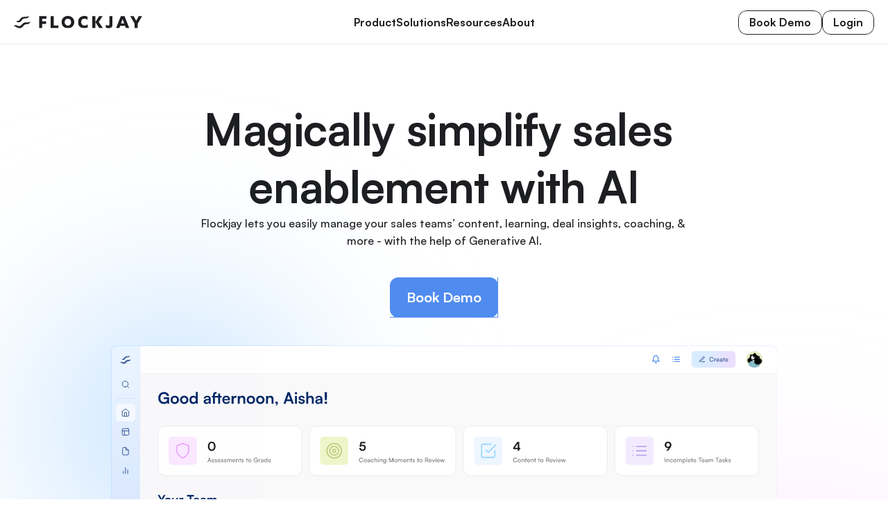

--- FILE ---
content_type: text/html
request_url: https://flockjay.com/
body_size: 34120
content:
<!doctype html>
<!-- ✨ Built with Framer • https://www.framer.com/ -->
<html>
<head>
    <meta charset="utf-8">
    
    
    <script>try{if(localStorage.get("__framer_force_showing_editorbar_since")){const n=document.createElement("link");n.rel = "modulepreload";n.href="https://framer.com/edit/init.mjs";document.head.appendChild(n)}}catch(e){}</script>
    <!-- Start of headStart -->
    <!-- Google Tag Manager -->
<script>(function(w,d,s,l,i){w[l]=w[l]||[];w[l].push({'gtm.start':
new Date().getTime(),event:'gtm.js'});var f=d.getElementsByTagName(s)[0],
j=d.createElement(s),dl=l!='dataLayer'?'&l='+l:'';j.async=true;j.src=
'https://www.googletagmanager.com/gtm.js?id='+i+dl;f.parentNode.insertBefore(j,f);
})(window,document,'script','dataLayer','GTM-TK793M8');</script>
<!-- End Google Tag Manager -->
    <link rel="canonical" href="https://flockjay.com">
    <!-- End of headStart -->
    <meta name="viewport" content="width=device-width">
    <meta name="generator" content="Framer 26c37fd">
    <title>Flockjay: Where Winning Sales Teams Take Flight</title>
    <meta name="description" content="Flockjay is a knowledge-sharing platform for the growth and development of sales teams. Our goal is to help sales leaders capture and share top reps’ best practices so the entire team can do their best work.">
    <meta name="framer-search-index" content="https://framerusercontent.com/sites/10YkoQmbxfRnc47wFwRnL4/searchIndex-EBf10sp07ggY.json">
    <link href="https://framerusercontent.com/images/xiYUsXretucQcAIsYgIo9tquWro.svg" rel="icon" media="(prefers-color-scheme: light)">
    <link href="https://framerusercontent.com/images/xiYUsXretucQcAIsYgIo9tquWro.svg" rel="icon" media="(prefers-color-scheme: dark)">
    <link rel="apple-touch-icon" href="https://framerusercontent.com/images/0083npq2tBd8hT6kw8GSfOC4X2c.png">
    <!-- Open Graph / Facebook -->
    <meta property="og:type" content="website">
    <meta property="og:title" content="Flockjay: Where Winning Sales Teams Take Flight">
    <meta property="og:description" content="Flockjay is a knowledge-sharing platform for the growth and development of sales teams. Our goal is to help sales leaders capture and share top reps’ best practices so the entire team can do their best work.">
    <meta property="og:image" content="https://framerusercontent.com/images/CuF6yNbSP7SpVrFJ8bUJlf3gKnk.png">
    <!-- Twitter -->
    <meta name="twitter:card" content="summary_large_image">
    <meta name="twitter:title" content="Flockjay: Where Winning Sales Teams Take Flight">
    <meta name="twitter:description" content="Flockjay is a knowledge-sharing platform for the growth and development of sales teams. Our goal is to help sales leaders capture and share top reps’ best practices so the entire team can do their best work.">
    <meta name="twitter:image" content="https://framerusercontent.com/images/CuF6yNbSP7SpVrFJ8bUJlf3gKnk.png">
    
    <link href="https://fonts.gstatic.com" rel="preconnect" crossorigin>
    <meta name="robots" content="max-image-preview:large"><style data-framer-breakpoint-css>@media(min-width: 1200px){.hidden-72rtr7{display:none!important}}@media(min-width: 810px) and (max-width: 1199.98px){.hidden-qbszmr{display:none!important}}@media(max-width: 809.98px){.hidden-n85a80{display:none!important}}</style><style data-framer-css-ssr-minified data-framer-components="framer-lib-cursors-host framer-rQjIy PropertyOverrides framer-882lD framer-D6RYY framer-rKdXs framer-OiKeN framer-rCPHj framer-KUdt1 framer-3kLST framer-slZze">html,body,#main{box-sizing:border-box;margin:0;padding:0}:root{-webkit-font-smoothing:antialiased;-moz-osx-font-smoothing:grayscale}*{box-sizing:border-box;-webkit-font-smoothing:inherit}h1,h2,h3,h4,h5,h6,p,figure{margin:0}body,input,textarea,select,button{font-family:sans-serif;font-size:12px}body{--token-b54df2cd-73c3-4762-8ad0-17b4906b407c:#1d1e21;--token-a49c25c4-40c6-45a0-8519-f5287e04ff95:#002766;--token-11df1862-6512-4081-8f6c-14d5dfd1f086:#508bef;--token-04490641-2e12-4399-8def-3f12b8d27c25:#f5f5f5;--token-a2ba18f1-8ccb-4577-9ae8-9148ab4dafe5:#fff;--token-20bc47c1-c5f2-4b1b-a048-6b6d6fcb508c:#fce8ff;--token-fc0f284e-1654-463e-86b9-86e64fdb8a2b:#ffe7c7;--token-fb2c31c3-f204-4c1d-b3a0-277d82160727:#fff5c4;--token-a0f62019-85d8-4e4c-952f-3a55c88cd666:#e3fad9;--token-34207d93-44d2-4e49-a449-fcaef2734cdf:#d9f1ff;--token-d6dd44ec-2061-42e5-a1e7-4b996d90912a:#e6efff;--token-5eda49a1-6bd2-4f78-806a-c5bf8814c661:#f2ebff}@font-face{font-family:Rubik;font-style:normal;font-weight:400;font-display:swap;src:url(https://fonts.gstatic.com/s/rubik/v31/iJWKBXyIfDnIV7nErXyi0A.woff2)format("woff2");unicode-range:U+6??,U+750-77F,U+870-88E,U+890-891,U+897-8E1,U+8E3-8FF,U+200C-200E,U+2010-2011,U+204F,U+2E41,U+FB50-FDFF,U+FE70-FE74,U+FE76-FEFC,U+102E0-102FB,U+10E60-10E7E,U+10EC2-10EC4,U+10EFC-10EFF,U+1EE00-1EE03,U+1EE05-1EE1F,U+1EE21-1EE22,U+1EE24,U+1EE27,U+1EE29-1EE32,U+1EE34-1EE37,U+1EE39,U+1EE3B,U+1EE42,U+1EE47,U+1EE49,U+1EE4B,U+1EE4D-1EE4F,U+1EE51-1EE52,U+1EE54,U+1EE57,U+1EE59,U+1EE5B,U+1EE5D,U+1EE5F,U+1EE61-1EE62,U+1EE64,U+1EE67-1EE6A,U+1EE6C-1EE72,U+1EE74-1EE77,U+1EE79-1EE7C,U+1EE7E,U+1EE80-1EE89,U+1EE8B-1EE9B,U+1EEA1-1EEA3,U+1EEA5-1EEA9,U+1EEAB-1EEBB,U+1EEF0-1EEF1}@font-face{font-family:Rubik;font-style:normal;font-weight:400;font-display:swap;src:url(https://fonts.gstatic.com/s/rubik/v31/iJWKBXyIfDnIV7nMrXyi0A.woff2)format("woff2");unicode-range:U+460-52F,U+1C80-1C8A,U+20B4,U+2DE0-2DFF,U+A640-A69F,U+FE2E-FE2F}@font-face{font-family:Rubik;font-style:normal;font-weight:400;font-display:swap;src:url(https://fonts.gstatic.com/s/rubik/v31/iJWKBXyIfDnIV7nFrXyi0A.woff2)format("woff2");unicode-range:U+301,U+400-45F,U+490-491,U+4B0-4B1,U+2116}@font-face{font-family:Rubik;font-style:normal;font-weight:400;font-display:swap;src:url(https://fonts.gstatic.com/s/rubik/v31/iJWKBXyIfDnIV7nDrXyi0A.woff2)format("woff2");unicode-range:U+307-308,U+590-5FF,U+200C-2010,U+20AA,U+25CC,U+FB1D-FB4F}@font-face{font-family:Rubik;font-style:normal;font-weight:400;font-display:swap;src:url(https://fonts.gstatic.com/s/rubik/v31/iJWKBXyIfDnIV7nPrXyi0A.woff2)format("woff2");unicode-range:U+100-2BA,U+2BD-2C5,U+2C7-2CC,U+2CE-2D7,U+2DD-2FF,U+304,U+308,U+329,U+1D00-1DBF,U+1E00-1E9F,U+1EF2-1EFF,U+2020,U+20A0-20AB,U+20AD-20C0,U+2113,U+2C60-2C7F,U+A720-A7FF}@font-face{font-family:Rubik;font-style:normal;font-weight:400;font-display:swap;src:url(https://fonts.gstatic.com/s/rubik/v31/iJWKBXyIfDnIV7nBrXw.woff2)format("woff2");unicode-range:U+??,U+131,U+152-153,U+2BB-2BC,U+2C6,U+2DA,U+2DC,U+304,U+308,U+329,U+2000-206F,U+20AC,U+2122,U+2191,U+2193,U+2212,U+2215,U+FEFF,U+FFFD}@font-face{font-family:Rubik;font-style:normal;font-weight:500;font-display:swap;src:url(https://fonts.gstatic.com/s/rubik/v31/iJWKBXyIfDnIV7nErXyi0A.woff2)format("woff2");unicode-range:U+6??,U+750-77F,U+870-88E,U+890-891,U+897-8E1,U+8E3-8FF,U+200C-200E,U+2010-2011,U+204F,U+2E41,U+FB50-FDFF,U+FE70-FE74,U+FE76-FEFC,U+102E0-102FB,U+10E60-10E7E,U+10EC2-10EC4,U+10EFC-10EFF,U+1EE00-1EE03,U+1EE05-1EE1F,U+1EE21-1EE22,U+1EE24,U+1EE27,U+1EE29-1EE32,U+1EE34-1EE37,U+1EE39,U+1EE3B,U+1EE42,U+1EE47,U+1EE49,U+1EE4B,U+1EE4D-1EE4F,U+1EE51-1EE52,U+1EE54,U+1EE57,U+1EE59,U+1EE5B,U+1EE5D,U+1EE5F,U+1EE61-1EE62,U+1EE64,U+1EE67-1EE6A,U+1EE6C-1EE72,U+1EE74-1EE77,U+1EE79-1EE7C,U+1EE7E,U+1EE80-1EE89,U+1EE8B-1EE9B,U+1EEA1-1EEA3,U+1EEA5-1EEA9,U+1EEAB-1EEBB,U+1EEF0-1EEF1}@font-face{font-family:Rubik;font-style:normal;font-weight:500;font-display:swap;src:url(https://fonts.gstatic.com/s/rubik/v31/iJWKBXyIfDnIV7nMrXyi0A.woff2)format("woff2");unicode-range:U+460-52F,U+1C80-1C8A,U+20B4,U+2DE0-2DFF,U+A640-A69F,U+FE2E-FE2F}@font-face{font-family:Rubik;font-style:normal;font-weight:500;font-display:swap;src:url(https://fonts.gstatic.com/s/rubik/v31/iJWKBXyIfDnIV7nFrXyi0A.woff2)format("woff2");unicode-range:U+301,U+400-45F,U+490-491,U+4B0-4B1,U+2116}@font-face{font-family:Rubik;font-style:normal;font-weight:500;font-display:swap;src:url(https://fonts.gstatic.com/s/rubik/v31/iJWKBXyIfDnIV7nDrXyi0A.woff2)format("woff2");unicode-range:U+307-308,U+590-5FF,U+200C-2010,U+20AA,U+25CC,U+FB1D-FB4F}@font-face{font-family:Rubik;font-style:normal;font-weight:500;font-display:swap;src:url(https://fonts.gstatic.com/s/rubik/v31/iJWKBXyIfDnIV7nPrXyi0A.woff2)format("woff2");unicode-range:U+100-2BA,U+2BD-2C5,U+2C7-2CC,U+2CE-2D7,U+2DD-2FF,U+304,U+308,U+329,U+1D00-1DBF,U+1E00-1E9F,U+1EF2-1EFF,U+2020,U+20A0-20AB,U+20AD-20C0,U+2113,U+2C60-2C7F,U+A720-A7FF}@font-face{font-family:Rubik;font-style:normal;font-weight:500;font-display:swap;src:url(https://fonts.gstatic.com/s/rubik/v31/iJWKBXyIfDnIV7nBrXw.woff2)format("woff2");unicode-range:U+??,U+131,U+152-153,U+2BB-2BC,U+2C6,U+2DA,U+2DC,U+304,U+308,U+329,U+2000-206F,U+20AC,U+2122,U+2191,U+2193,U+2212,U+2215,U+FEFF,U+FFFD}@font-face{font-family:Fragment Mono;font-style:normal;font-weight:400;font-display:block;src:url(https://fonts.gstatic.com/s/fragmentmono/v6/4iCr6K5wfMRRjxp0DA6-2CLnB45HhrUI.woff2)format("woff2");unicode-range:U+460-52F,U+1C80-1C8A,U+20B4,U+2DE0-2DFF,U+A640-A69F,U+FE2E-FE2F}@font-face{font-family:Fragment Mono;font-style:normal;font-weight:400;font-display:block;src:url(https://fonts.gstatic.com/s/fragmentmono/v6/4iCr6K5wfMRRjxp0DA6-2CLnB41HhrUI.woff2)format("woff2");unicode-range:U+100-2BA,U+2BD-2C5,U+2C7-2CC,U+2CE-2D7,U+2DD-2FF,U+304,U+308,U+329,U+1D00-1DBF,U+1E00-1E9F,U+1EF2-1EFF,U+2020,U+20A0-20AB,U+20AD-20C0,U+2113,U+2C60-2C7F,U+A720-A7FF}@font-face{font-family:Fragment Mono;font-style:normal;font-weight:400;font-display:block;src:url(https://fonts.gstatic.com/s/fragmentmono/v6/4iCr6K5wfMRRjxp0DA6-2CLnB4NHhg.woff2)format("woff2");unicode-range:U+??,U+131,U+152-153,U+2BB-2BC,U+2C6,U+2DA,U+2DC,U+304,U+308,U+329,U+2000-206F,U+20AC,U+2122,U+2191,U+2193,U+2212,U+2215,U+FEFF,U+FFFD}@font-face{font-family:false Semi-bold;src:url(https://framerusercontent.com/assets/emfkLcebBWtGooanRhAoMvefoo.woff2);font-display:block}@font-face{font-family:Satoshi Medium;src:url(https://framerusercontent.com/assets/f23jQcvGBYuDdr2LJlaNNbHTj88.woff2);font-display:block}@font-face{font-family:false Normal;src:url(https://framerusercontent.com/assets/IWM8fM26KEbq5xVUCp896DZDI.woff2);font-display:block}@font-face{font-family:Inter;src:url(https://framerusercontent.com/assets/5vvr9Vy74if2I6bQbJvbw7SY1pQ.woff2);font-display:swap;font-style:normal;font-weight:400;unicode-range:U+460-52F,U+1C80-1C88,U+20B4,U+2DE0-2DFF,U+A640-A69F,U+FE2E-FE2F}@font-face{font-family:Inter;src:url(https://framerusercontent.com/assets/EOr0mi4hNtlgWNn9if640EZzXCo.woff2);font-display:swap;font-style:normal;font-weight:400;unicode-range:U+301,U+400-45F,U+490-491,U+4B0-4B1,U+2116}@font-face{font-family:Inter;src:url(https://framerusercontent.com/assets/Y9k9QrlZAqio88Klkmbd8VoMQc.woff2);font-display:swap;font-style:normal;font-weight:400;unicode-range:U+1F??}@font-face{font-family:Inter;src:url(https://framerusercontent.com/assets/OYrD2tBIBPvoJXiIHnLoOXnY9M.woff2);font-display:swap;font-style:normal;font-weight:400;unicode-range:U+370-3FF}@font-face{font-family:Inter;src:url(https://framerusercontent.com/assets/JeYwfuaPfZHQhEG8U5gtPDZ7WQ.woff2);font-display:swap;font-style:normal;font-weight:400;unicode-range:U+100-24F,U+259,U+1E??,U+2020,U+20A0-20AB,U+20AD-20CF,U+2113,U+2C60-2C7F,U+A720-A7FF}@font-face{font-family:Inter;src:url(https://framerusercontent.com/assets/GrgcKwrN6d3Uz8EwcLHZxwEfC4.woff2);font-display:swap;font-style:normal;font-weight:400;unicode-range:U+??,U+131,U+152-153,U+2BB-2BC,U+2C6,U+2DA,U+2DC,U+2000-206F,U+2070,U+2074-207E,U+2080-208E,U+20AC,U+2122,U+2191,U+2193,U+2212,U+2215,U+FEFF,U+FFFD}@font-face{font-family:Inter;src:url(https://framerusercontent.com/assets/b6Y37FthZeALduNqHicBT6FutY.woff2);font-display:swap;font-style:normal;font-weight:400;unicode-range:U+102-103,U+110-111,U+128-129,U+168-169,U+1A0-1A1,U+1AF-1B0,U+1EA0-1EF9,U+20AB}@font-face{font-family:Inter;src:url(https://framerusercontent.com/assets/NXxvFRoY5LDh3yCm7MEP2jqYk.woff2);font-display:block;font-style:normal;font-weight:100;unicode-range:U+460-52F,U+1C80-1C88,U+20B4,U+2DE0-2DFF,U+A640-A69F,U+FE2E-FE2F}@font-face{font-family:Inter;src:url(https://framerusercontent.com/assets/5CcgcVyoWSqO1THBiISd6oCog.woff2);font-display:block;font-style:normal;font-weight:100;unicode-range:U+301,U+400-45F,U+490-491,U+4B0-4B1,U+2116}@font-face{font-family:Inter;src:url(https://framerusercontent.com/assets/MF544SVCvk3yNpLIz3pwDXFZPKM.woff2);font-display:block;font-style:normal;font-weight:100;unicode-range:U+1F??}@font-face{font-family:Inter;src:url(https://framerusercontent.com/assets/TNtxudDBkAm2RXdtU3rvTBwoM.woff2);font-display:block;font-style:normal;font-weight:100;unicode-range:U+370-3FF}@font-face{font-family:Inter;src:url(https://framerusercontent.com/assets/fIabp4VN5z7iJ3lNOz9qfNeQHc.woff2);font-display:block;font-style:normal;font-weight:100;unicode-range:U+100-24F,U+259,U+1E??,U+2020,U+20A0-20AB,U+20AD-20CF,U+2113,U+2C60-2C7F,U+A720-A7FF}@font-face{font-family:Inter;src:url(https://framerusercontent.com/assets/8kSLqTnVCEtjx0nu8PxTD4Nh5UU.woff2);font-display:block;font-style:normal;font-weight:100;unicode-range:U+??,U+131,U+152-153,U+2BB-2BC,U+2C6,U+2DA,U+2DC,U+2000-206F,U+2070,U+2074-207E,U+2080-208E,U+20AC,U+2122,U+2191,U+2193,U+2212,U+2215,U+FEFF,U+FFFD}@font-face{font-family:Inter;src:url(https://framerusercontent.com/assets/9iRSYClnXA0RMygyIn6yjjWXJw.woff2);font-display:block;font-style:normal;font-weight:100;unicode-range:U+102-103,U+110-111,U+128-129,U+168-169,U+1A0-1A1,U+1AF-1B0,U+1EA0-1EF9,U+20AB}@font-face{font-family:Inter;src:url(https://framerusercontent.com/assets/MVhJhYeDWxeyqT939zMNyw9p8.woff2);font-display:block;font-style:normal;font-weight:200;unicode-range:U+460-52F,U+1C80-1C88,U+20B4,U+2DE0-2DFF,U+A640-A69F,U+FE2E-FE2F}@font-face{font-family:Inter;src:url(https://framerusercontent.com/assets/WXQXYfAQJIi2pCJACAfWWXfIDqI.woff2);font-display:block;font-style:normal;font-weight:200;unicode-range:U+301,U+400-45F,U+490-491,U+4B0-4B1,U+2116}@font-face{font-family:Inter;src:url(https://framerusercontent.com/assets/RJeJJARdrtNUtic58kOz7hIgBuE.woff2);font-display:block;font-style:normal;font-weight:200;unicode-range:U+1F??}@font-face{font-family:Inter;src:url(https://framerusercontent.com/assets/4hBRAuM02i3fsxYDzyNvt5Az2so.woff2);font-display:block;font-style:normal;font-weight:200;unicode-range:U+370-3FF}@font-face{font-family:Inter;src:url(https://framerusercontent.com/assets/fz1JbBffNGgK7BNUI1mmbFBlgA8.woff2);font-display:block;font-style:normal;font-weight:200;unicode-range:U+100-24F,U+259,U+1E??,U+2020,U+20A0-20AB,U+20AD-20CF,U+2113,U+2C60-2C7F,U+A720-A7FF}@font-face{font-family:Inter;src:url(https://framerusercontent.com/assets/Z4sGWU2OKBoXPWulb5P25vULA.woff2);font-display:block;font-style:normal;font-weight:200;unicode-range:U+??,U+131,U+152-153,U+2BB-2BC,U+2C6,U+2DA,U+2DC,U+2000-206F,U+2070,U+2074-207E,U+2080-208E,U+20AC,U+2122,U+2191,U+2193,U+2212,U+2215,U+FEFF,U+FFFD}@font-face{font-family:Inter;src:url(https://framerusercontent.com/assets/eIZyQwIlHYR0mnMSneEDMtqBPgw.woff2);font-display:block;font-style:normal;font-weight:200;unicode-range:U+102-103,U+110-111,U+128-129,U+168-169,U+1A0-1A1,U+1AF-1B0,U+1EA0-1EF9,U+20AB}@font-face{font-family:Inter;src:url(https://framerusercontent.com/assets/BkDpl4ghaqvMi1btKFyG2tdbec.woff2);font-display:swap;font-style:normal;font-weight:300;unicode-range:U+460-52F,U+1C80-1C88,U+20B4,U+2DE0-2DFF,U+A640-A69F,U+FE2E-FE2F}@font-face{font-family:Inter;src:url(https://framerusercontent.com/assets/zAMK70AQRFSShJgUiaR5IiIhgzk.woff2);font-display:swap;font-style:normal;font-weight:300;unicode-range:U+301,U+400-45F,U+490-491,U+4B0-4B1,U+2116}@font-face{font-family:Inter;src:url(https://framerusercontent.com/assets/IETjvc5qzUaRoaruDpPSwCUM8.woff2);font-display:swap;font-style:normal;font-weight:300;unicode-range:U+1F??}@font-face{font-family:Inter;src:url(https://framerusercontent.com/assets/oLCoaT3ioA0fHdJnWR9W6k7NY.woff2);font-display:swap;font-style:normal;font-weight:300;unicode-range:U+370-3FF}@font-face{font-family:Inter;src:url(https://framerusercontent.com/assets/Sj0PCHQSBjFmEp6NBWg6FNaKc.woff2);font-display:swap;font-style:normal;font-weight:300;unicode-range:U+100-24F,U+259,U+1E??,U+2020,U+20A0-20AB,U+20AD-20CF,U+2113,U+2C60-2C7F,U+A720-A7FF}@font-face{font-family:Inter;src:url(https://framerusercontent.com/assets/aqiiD4LUKkKzXdjGL5UzHq8bo5w.woff2);font-display:swap;font-style:normal;font-weight:300;unicode-range:U+??,U+131,U+152-153,U+2BB-2BC,U+2C6,U+2DA,U+2DC,U+2000-206F,U+2070,U+2074-207E,U+2080-208E,U+20AC,U+2122,U+2191,U+2193,U+2212,U+2215,U+FEFF,U+FFFD}@font-face{font-family:Inter;src:url(https://framerusercontent.com/assets/H4TfENUY1rh8R9UaSD6vngjJP3M.woff2);font-display:swap;font-style:normal;font-weight:300;unicode-range:U+102-103,U+110-111,U+128-129,U+168-169,U+1A0-1A1,U+1AF-1B0,U+1EA0-1EF9,U+20AB}@font-face{font-family:Inter;src:url(https://framerusercontent.com/assets/5A3Ce6C9YYmCjpQx9M4inSaKU.woff2);font-display:swap;font-style:normal;font-weight:500;unicode-range:U+460-52F,U+1C80-1C88,U+20B4,U+2DE0-2DFF,U+A640-A69F,U+FE2E-FE2F}@font-face{font-family:Inter;src:url(https://framerusercontent.com/assets/Qx95Xyt0Ka3SGhinnbXIGpEIyP4.woff2);font-display:swap;font-style:normal;font-weight:500;unicode-range:U+301,U+400-45F,U+490-491,U+4B0-4B1,U+2116}@font-face{font-family:Inter;src:url(https://framerusercontent.com/assets/6mJuEAguuIuMog10gGvH5d3cl8.woff2);font-display:swap;font-style:normal;font-weight:500;unicode-range:U+1F??}@font-face{font-family:Inter;src:url(https://framerusercontent.com/assets/xYYWaj7wCU5zSQH0eXvSaS19wo.woff2);font-display:swap;font-style:normal;font-weight:500;unicode-range:U+370-3FF}@font-face{font-family:Inter;src:url(https://framerusercontent.com/assets/otTaNuNpVK4RbdlT7zDDdKvQBA.woff2);font-display:swap;font-style:normal;font-weight:500;unicode-range:U+100-24F,U+259,U+1E??,U+2020,U+20A0-20AB,U+20AD-20CF,U+2113,U+2C60-2C7F,U+A720-A7FF}@font-face{font-family:Inter;src:url(https://framerusercontent.com/assets/UjlFhCnUjxhNfep4oYBPqnEssyo.woff2);font-display:swap;font-style:normal;font-weight:500;unicode-range:U+??,U+131,U+152-153,U+2BB-2BC,U+2C6,U+2DA,U+2DC,U+2000-206F,U+2070,U+2074-207E,U+2080-208E,U+20AC,U+2122,U+2191,U+2193,U+2212,U+2215,U+FEFF,U+FFFD}@font-face{font-family:Inter;src:url(https://framerusercontent.com/assets/DolVirEGb34pEXEp8t8FQBSK4.woff2);font-display:swap;font-style:normal;font-weight:500;unicode-range:U+102-103,U+110-111,U+128-129,U+168-169,U+1A0-1A1,U+1AF-1B0,U+1EA0-1EF9,U+20AB}@font-face{font-family:Inter;src:url(https://framerusercontent.com/assets/hyOgCu0Xnghbimh0pE8QTvtt2AU.woff2);font-display:swap;font-style:normal;font-weight:600;unicode-range:U+460-52F,U+1C80-1C88,U+20B4,U+2DE0-2DFF,U+A640-A69F,U+FE2E-FE2F}@font-face{font-family:Inter;src:url(https://framerusercontent.com/assets/NeGmSOXrPBfEFIy5YZeHq17LEDA.woff2);font-display:swap;font-style:normal;font-weight:600;unicode-range:U+301,U+400-45F,U+490-491,U+4B0-4B1,U+2116}@font-face{font-family:Inter;src:url(https://framerusercontent.com/assets/oYaAX5himiTPYuN8vLWnqBbfD2s.woff2);font-display:swap;font-style:normal;font-weight:600;unicode-range:U+1F??}@font-face{font-family:Inter;src:url(https://framerusercontent.com/assets/lEJLP4R0yuCaMCjSXYHtJw72M.woff2);font-display:swap;font-style:normal;font-weight:600;unicode-range:U+370-3FF}@font-face{font-family:Inter;src:url(https://framerusercontent.com/assets/cRJyLNuTJR5jbyKzGi33wU9cqIQ.woff2);font-display:swap;font-style:normal;font-weight:600;unicode-range:U+100-24F,U+259,U+1E??,U+2020,U+20A0-20AB,U+20AD-20CF,U+2113,U+2C60-2C7F,U+A720-A7FF}@font-face{font-family:Inter;src:url(https://framerusercontent.com/assets/yDtI2UI8XcEg1W2je9XPN3Noo.woff2);font-display:swap;font-style:normal;font-weight:600;unicode-range:U+??,U+131,U+152-153,U+2BB-2BC,U+2C6,U+2DA,U+2DC,U+2000-206F,U+2070,U+2074-207E,U+2080-208E,U+20AC,U+2122,U+2191,U+2193,U+2212,U+2215,U+FEFF,U+FFFD}@font-face{font-family:Inter;src:url(https://framerusercontent.com/assets/A0Wcc7NgXMjUuFdquHDrIZpzZw0.woff2);font-display:swap;font-style:normal;font-weight:600;unicode-range:U+102-103,U+110-111,U+128-129,U+168-169,U+1A0-1A1,U+1AF-1B0,U+1EA0-1EF9,U+20AB}@font-face{font-family:Inter;src:url(https://framerusercontent.com/assets/DpPBYI0sL4fYLgAkX8KXOPVt7c.woff2);font-display:swap;font-style:normal;font-weight:700;unicode-range:U+460-52F,U+1C80-1C88,U+20B4,U+2DE0-2DFF,U+A640-A69F,U+FE2E-FE2F}@font-face{font-family:Inter;src:url(https://framerusercontent.com/assets/4RAEQdEOrcnDkhHiiCbJOw92Lk.woff2);font-display:swap;font-style:normal;font-weight:700;unicode-range:U+301,U+400-45F,U+490-491,U+4B0-4B1,U+2116}@font-face{font-family:Inter;src:url(https://framerusercontent.com/assets/1K3W8DizY3v4emK8Mb08YHxTbs.woff2);font-display:swap;font-style:normal;font-weight:700;unicode-range:U+1F??}@font-face{font-family:Inter;src:url(https://framerusercontent.com/assets/tUSCtfYVM1I1IchuyCwz9gDdQ.woff2);font-display:swap;font-style:normal;font-weight:700;unicode-range:U+370-3FF}@font-face{font-family:Inter;src:url(https://framerusercontent.com/assets/VgYFWiwsAC5OYxAycRXXvhze58.woff2);font-display:swap;font-style:normal;font-weight:700;unicode-range:U+100-24F,U+259,U+1E??,U+2020,U+20A0-20AB,U+20AD-20CF,U+2113,U+2C60-2C7F,U+A720-A7FF}@font-face{font-family:Inter;src:url(https://framerusercontent.com/assets/syRNPWzAMIrcJ3wIlPIP43KjQs.woff2);font-display:swap;font-style:normal;font-weight:700;unicode-range:U+??,U+131,U+152-153,U+2BB-2BC,U+2C6,U+2DA,U+2DC,U+2000-206F,U+2070,U+2074-207E,U+2080-208E,U+20AC,U+2122,U+2191,U+2193,U+2212,U+2215,U+FEFF,U+FFFD}@font-face{font-family:Inter;src:url(https://framerusercontent.com/assets/GIryZETIX4IFypco5pYZONKhJIo.woff2);font-display:swap;font-style:normal;font-weight:700;unicode-range:U+102-103,U+110-111,U+128-129,U+168-169,U+1A0-1A1,U+1AF-1B0,U+1EA0-1EF9,U+20AB}@font-face{font-family:Inter;src:url(https://framerusercontent.com/assets/PONfPc6h4EPYwJliXQBmjVx7QxI.woff2);font-display:swap;font-style:normal;font-weight:800;unicode-range:U+460-52F,U+1C80-1C88,U+20B4,U+2DE0-2DFF,U+A640-A69F,U+FE2E-FE2F}@font-face{font-family:Inter;src:url(https://framerusercontent.com/assets/zsnJN7Z1wdzUvepJniD3rbvJIyU.woff2);font-display:swap;font-style:normal;font-weight:800;unicode-range:U+301,U+400-45F,U+490-491,U+4B0-4B1,U+2116}@font-face{font-family:Inter;src:url(https://framerusercontent.com/assets/UrzZBOy7RyJEWAZGduzOeHiHuY.woff2);font-display:swap;font-style:normal;font-weight:800;unicode-range:U+1F??}@font-face{font-family:Inter;src:url(https://framerusercontent.com/assets/996sR9SfSDuYELz8oHhDOcErkY.woff2);font-display:swap;font-style:normal;font-weight:800;unicode-range:U+370-3FF}@font-face{font-family:Inter;src:url(https://framerusercontent.com/assets/ftN1HpyPVJEoEb4q36SOrNdLXU.woff2);font-display:swap;font-style:normal;font-weight:800;unicode-range:U+100-24F,U+259,U+1E??,U+2020,U+20A0-20AB,U+20AD-20CF,U+2113,U+2C60-2C7F,U+A720-A7FF}@font-face{font-family:Inter;src:url(https://framerusercontent.com/assets/Mput0MSwESKlJ6TMz9MPDXhgrk.woff2);font-display:swap;font-style:normal;font-weight:800;unicode-range:U+??,U+131,U+152-153,U+2BB-2BC,U+2C6,U+2DA,U+2DC,U+2000-206F,U+2070,U+2074-207E,U+2080-208E,U+20AC,U+2122,U+2191,U+2193,U+2212,U+2215,U+FEFF,U+FFFD}@font-face{font-family:Inter;src:url(https://framerusercontent.com/assets/JAur4lGGSGRGyrFi59JSIKqVgU.woff2);font-display:swap;font-style:normal;font-weight:800;unicode-range:U+102-103,U+110-111,U+128-129,U+168-169,U+1A0-1A1,U+1AF-1B0,U+1EA0-1EF9,U+20AB}@font-face{font-family:Inter;src:url(https://framerusercontent.com/assets/mkY5Sgyq51ik0AMrSBwhm9DJg.woff2);font-display:block;font-style:normal;font-weight:900;unicode-range:U+460-52F,U+1C80-1C88,U+20B4,U+2DE0-2DFF,U+A640-A69F,U+FE2E-FE2F}@font-face{font-family:Inter;src:url(https://framerusercontent.com/assets/X5hj6qzcHUYv7h1390c8Rhm6550.woff2);font-display:block;font-style:normal;font-weight:900;unicode-range:U+301,U+400-45F,U+490-491,U+4B0-4B1,U+2116}@font-face{font-family:Inter;src:url(https://framerusercontent.com/assets/gQhNpS3tN86g8RcVKYUUaKt2oMQ.woff2);font-display:block;font-style:normal;font-weight:900;unicode-range:U+1F??}@font-face{font-family:Inter;src:url(https://framerusercontent.com/assets/cugnVhSraaRyANCaUtI5FV17wk.woff2);font-display:block;font-style:normal;font-weight:900;unicode-range:U+370-3FF}@font-face{font-family:Inter;src:url(https://framerusercontent.com/assets/5HcVoGak8k5agFJSaKa4floXVu0.woff2);font-display:block;font-style:normal;font-weight:900;unicode-range:U+100-24F,U+259,U+1E??,U+2020,U+20A0-20AB,U+20AD-20CF,U+2113,U+2C60-2C7F,U+A720-A7FF}@font-face{font-family:Inter;src:url(https://framerusercontent.com/assets/rZ5DdENNqIdFTIyQQiP5isO7M.woff2);font-display:block;font-style:normal;font-weight:900;unicode-range:U+??,U+131,U+152-153,U+2BB-2BC,U+2C6,U+2DA,U+2DC,U+2000-206F,U+2070,U+2074-207E,U+2080-208E,U+20AC,U+2122,U+2191,U+2193,U+2212,U+2215,U+FEFF,U+FFFD}@font-face{font-family:Inter;src:url(https://framerusercontent.com/assets/P2Bw01CtL0b9wqygO0sSVogWbo.woff2);font-display:block;font-style:normal;font-weight:900;unicode-range:U+102-103,U+110-111,U+128-129,U+168-169,U+1A0-1A1,U+1AF-1B0,U+1EA0-1EF9,U+20AB}@font-face{font-family:Inter;src:url(https://framerusercontent.com/assets/YJsHMqeEm0oDHuxRTVCwg5eZuo.woff2);font-display:block;font-style:italic;font-weight:100;unicode-range:U+460-52F,U+1C80-1C88,U+20B4,U+2DE0-2DFF,U+A640-A69F,U+FE2E-FE2F}@font-face{font-family:Inter;src:url(https://framerusercontent.com/assets/oJJMyJlDykMObEyb5VexHSxd24.woff2);font-display:block;font-style:italic;font-weight:100;unicode-range:U+301,U+400-45F,U+490-491,U+4B0-4B1,U+2116}@font-face{font-family:Inter;src:url(https://framerusercontent.com/assets/IpeaX0WzLaonj68howNZg4SJJaY.woff2);font-display:block;font-style:italic;font-weight:100;unicode-range:U+1F??}@font-face{font-family:Inter;src:url(https://framerusercontent.com/assets/KCj1bV3vDXY5OLHttTeRYcu9J8.woff2);font-display:block;font-style:italic;font-weight:100;unicode-range:U+370-3FF}@font-face{font-family:Inter;src:url(https://framerusercontent.com/assets/biaVHhOprxbHaR3dIP7Z8cYurHg.woff2);font-display:block;font-style:italic;font-weight:100;unicode-range:U+100-24F,U+259,U+1E??,U+2020,U+20A0-20AB,U+20AD-20CF,U+2113,U+2C60-2C7F,U+A720-A7FF}@font-face{font-family:Inter;src:url(https://framerusercontent.com/assets/3on0VNjjmogkq1f9ziKFcrY72MI.woff2);font-display:block;font-style:italic;font-weight:100;unicode-range:U+??,U+131,U+152-153,U+2BB-2BC,U+2C6,U+2DA,U+2DC,U+2000-206F,U+2070,U+2074-207E,U+2080-208E,U+20AC,U+2122,U+2191,U+2193,U+2212,U+2215,U+FEFF,U+FFFD}@font-face{font-family:Inter;src:url(https://framerusercontent.com/assets/gNa011yWpVpNFgUhhSlDX8nUiPQ.woff2);font-display:block;font-style:italic;font-weight:100;unicode-range:U+102-103,U+110-111,U+128-129,U+168-169,U+1A0-1A1,U+1AF-1B0,U+1EA0-1EF9,U+20AB}@font-face{font-family:Inter;src:url(https://framerusercontent.com/assets/vpq17U0WM26sBGHgq9jnrUmUf8.woff2);font-display:block;font-style:italic;font-weight:200;unicode-range:U+460-52F,U+1C80-1C88,U+20B4,U+2DE0-2DFF,U+A640-A69F,U+FE2E-FE2F}@font-face{font-family:Inter;src:url(https://framerusercontent.com/assets/bNYh7lNMEpOegeRYAtyGel1WqBE.woff2);font-display:block;font-style:italic;font-weight:200;unicode-range:U+301,U+400-45F,U+490-491,U+4B0-4B1,U+2116}@font-face{font-family:Inter;src:url(https://framerusercontent.com/assets/FBzcXZYmdulcZC0z278U6o0cw.woff2);font-display:block;font-style:italic;font-weight:200;unicode-range:U+1F??}@font-face{font-family:Inter;src:url(https://framerusercontent.com/assets/ua60IRqWK94xCrq0SC639Hbsdjg.woff2);font-display:block;font-style:italic;font-weight:200;unicode-range:U+370-3FF}@font-face{font-family:Inter;src:url(https://framerusercontent.com/assets/Pd8gNPn2dSCh4FyjWFw9PJysoQ.woff2);font-display:block;font-style:italic;font-weight:200;unicode-range:U+100-24F,U+259,U+1E??,U+2020,U+20A0-20AB,U+20AD-20CF,U+2113,U+2C60-2C7F,U+A720-A7FF}@font-face{font-family:Inter;src:url(https://framerusercontent.com/assets/6OdIurwS6YHsVW2i5fR5CKn0gg.woff2);font-display:block;font-style:italic;font-weight:200;unicode-range:U+??,U+131,U+152-153,U+2BB-2BC,U+2C6,U+2DA,U+2DC,U+2000-206F,U+2070,U+2074-207E,U+2080-208E,U+20AC,U+2122,U+2191,U+2193,U+2212,U+2215,U+FEFF,U+FFFD}@font-face{font-family:Inter;src:url(https://framerusercontent.com/assets/DtVQjTG8OGGKnwKYrMHRZVCyo.woff2);font-display:block;font-style:italic;font-weight:200;unicode-range:U+102-103,U+110-111,U+128-129,U+168-169,U+1A0-1A1,U+1AF-1B0,U+1EA0-1EF9,U+20AB}@font-face{font-family:Inter;src:url(https://framerusercontent.com/assets/YYB6GZmCWnZq3RWZOghuZIOxQY.woff2);font-display:swap;font-style:italic;font-weight:300;unicode-range:U+460-52F,U+1C80-1C88,U+20B4,U+2DE0-2DFF,U+A640-A69F,U+FE2E-FE2F}@font-face{font-family:Inter;src:url(https://framerusercontent.com/assets/miJTzODdiyIr3tRo9KEoqXXk2PM.woff2);font-display:swap;font-style:italic;font-weight:300;unicode-range:U+301,U+400-45F,U+490-491,U+4B0-4B1,U+2116}@font-face{font-family:Inter;src:url(https://framerusercontent.com/assets/6ZMhcggRFfEfbf7lncCpaUbA.woff2);font-display:swap;font-style:italic;font-weight:300;unicode-range:U+1F??}@font-face{font-family:Inter;src:url(https://framerusercontent.com/assets/8sCN6PGUr4I8q5hC5twAXfcwqV0.woff2);font-display:swap;font-style:italic;font-weight:300;unicode-range:U+370-3FF}@font-face{font-family:Inter;src:url(https://framerusercontent.com/assets/aUYDUTztS7anQw5JuwCncXeLOBY.woff2);font-display:swap;font-style:italic;font-weight:300;unicode-range:U+100-24F,U+259,U+1E??,U+2020,U+20A0-20AB,U+20AD-20CF,U+2113,U+2C60-2C7F,U+A720-A7FF}@font-face{font-family:Inter;src:url(https://framerusercontent.com/assets/8mwKwShtYEXIZ5diRBT74yn9jdQ.woff2);font-display:swap;font-style:italic;font-weight:300;unicode-range:U+??,U+131,U+152-153,U+2BB-2BC,U+2C6,U+2DA,U+2DC,U+2000-206F,U+2070,U+2074-207E,U+2080-208E,U+20AC,U+2122,U+2191,U+2193,U+2212,U+2215,U+FEFF,U+FFFD}@font-face{font-family:Inter;src:url(https://framerusercontent.com/assets/yDiPvYxioBHsicnYxpPW35WQmx8.woff2);font-display:swap;font-style:italic;font-weight:300;unicode-range:U+102-103,U+110-111,U+128-129,U+168-169,U+1A0-1A1,U+1AF-1B0,U+1EA0-1EF9,U+20AB}@font-face{font-family:Inter;src:url(https://framerusercontent.com/assets/CfMzU8w2e7tHgF4T4rATMPuWosA.woff2);font-display:swap;font-style:italic;font-weight:400;unicode-range:U+460-52F,U+1C80-1C88,U+20B4,U+2DE0-2DFF,U+A640-A69F,U+FE2E-FE2F}@font-face{font-family:Inter;src:url(https://framerusercontent.com/assets/867QObYax8ANsfX4TGEVU9YiCM.woff2);font-display:swap;font-style:italic;font-weight:400;unicode-range:U+301,U+400-45F,U+490-491,U+4B0-4B1,U+2116}@font-face{font-family:Inter;src:url(https://framerusercontent.com/assets/Oyn2ZbENFdnW7mt2Lzjk1h9Zb9k.woff2);font-display:swap;font-style:italic;font-weight:400;unicode-range:U+1F??}@font-face{font-family:Inter;src:url(https://framerusercontent.com/assets/cdAe8hgZ1cMyLu9g005pAW3xMo.woff2);font-display:swap;font-style:italic;font-weight:400;unicode-range:U+370-3FF}@font-face{font-family:Inter;src:url(https://framerusercontent.com/assets/DOfvtmE1UplCq161m6Hj8CSQYg.woff2);font-display:swap;font-style:italic;font-weight:400;unicode-range:U+100-24F,U+259,U+1E??,U+2020,U+20A0-20AB,U+20AD-20CF,U+2113,U+2C60-2C7F,U+A720-A7FF}@font-face{font-family:Inter;src:url(https://framerusercontent.com/assets/pKRFNWFoZl77qYCAIp84lN1h944.woff2);font-display:swap;font-style:italic;font-weight:400;unicode-range:U+??,U+131,U+152-153,U+2BB-2BC,U+2C6,U+2DA,U+2DC,U+2000-206F,U+2070,U+2074-207E,U+2080-208E,U+20AC,U+2122,U+2191,U+2193,U+2212,U+2215,U+FEFF,U+FFFD}@font-face{font-family:Inter;src:url(https://framerusercontent.com/assets/tKtBcDnBMevsEEJKdNGhhkLzYo.woff2);font-display:swap;font-style:italic;font-weight:400;unicode-range:U+102-103,U+110-111,U+128-129,U+168-169,U+1A0-1A1,U+1AF-1B0,U+1EA0-1EF9,U+20AB}@font-face{font-family:Inter;src:url(https://framerusercontent.com/assets/khkJkwSL66WFg8SX6Wa726c.woff2);font-display:swap;font-style:italic;font-weight:500;unicode-range:U+460-52F,U+1C80-1C88,U+20B4,U+2DE0-2DFF,U+A640-A69F,U+FE2E-FE2F}@font-face{font-family:Inter;src:url(https://framerusercontent.com/assets/0E7IMbDzcGABpBwwqNEt60wU0w.woff2);font-display:swap;font-style:italic;font-weight:500;unicode-range:U+301,U+400-45F,U+490-491,U+4B0-4B1,U+2116}@font-face{font-family:Inter;src:url(https://framerusercontent.com/assets/NTJ0nQgIF0gcDelS14zQ9NR9Q.woff2);font-display:swap;font-style:italic;font-weight:500;unicode-range:U+1F??}@font-face{font-family:Inter;src:url(https://framerusercontent.com/assets/QrcNhgEPfRl0LS8qz5Ln8olanl8.woff2);font-display:swap;font-style:italic;font-weight:500;unicode-range:U+370-3FF}@font-face{font-family:Inter;src:url(https://framerusercontent.com/assets/JEXmejW8mXOYMtt0hyRg811kHac.woff2);font-display:swap;font-style:italic;font-weight:500;unicode-range:U+100-24F,U+259,U+1E??,U+2020,U+20A0-20AB,U+20AD-20CF,U+2113,U+2C60-2C7F,U+A720-A7FF}@font-face{font-family:Inter;src:url(https://framerusercontent.com/assets/Bo5CNzBv77CafbxOtKIkpw9egw.woff2);font-display:swap;font-style:italic;font-weight:500;unicode-range:U+??,U+131,U+152-153,U+2BB-2BC,U+2C6,U+2DA,U+2DC,U+2000-206F,U+2070,U+2074-207E,U+2080-208E,U+20AC,U+2122,U+2191,U+2193,U+2212,U+2215,U+FEFF,U+FFFD}@font-face{font-family:Inter;src:url(https://framerusercontent.com/assets/uy9s0iWuxiNnVt8EpTI3gzohpwo.woff2);font-display:swap;font-style:italic;font-weight:500;unicode-range:U+102-103,U+110-111,U+128-129,U+168-169,U+1A0-1A1,U+1AF-1B0,U+1EA0-1EF9,U+20AB}@font-face{font-family:Inter;src:url(https://framerusercontent.com/assets/vxBnBhH8768IFAXAb4Qf6wQHKs.woff2);font-display:swap;font-style:italic;font-weight:600;unicode-range:U+460-52F,U+1C80-1C88,U+20B4,U+2DE0-2DFF,U+A640-A69F,U+FE2E-FE2F}@font-face{font-family:Inter;src:url(https://framerusercontent.com/assets/zSsEuoJdh8mcFVk976C05ZfQr8.woff2);font-display:swap;font-style:italic;font-weight:600;unicode-range:U+301,U+400-45F,U+490-491,U+4B0-4B1,U+2116}@font-face{font-family:Inter;src:url(https://framerusercontent.com/assets/b8ezwLrN7h2AUoPEENcsTMVJ0.woff2);font-display:swap;font-style:italic;font-weight:600;unicode-range:U+1F??}@font-face{font-family:Inter;src:url(https://framerusercontent.com/assets/mvNEIBLyHbscgHtwfsByjXUz3XY.woff2);font-display:swap;font-style:italic;font-weight:600;unicode-range:U+370-3FF}@font-face{font-family:Inter;src:url(https://framerusercontent.com/assets/6FI2EneKzM3qBy5foOZXey7coCA.woff2);font-display:swap;font-style:italic;font-weight:600;unicode-range:U+100-24F,U+259,U+1E??,U+2020,U+20A0-20AB,U+20AD-20CF,U+2113,U+2C60-2C7F,U+A720-A7FF}@font-face{font-family:Inter;src:url(https://framerusercontent.com/assets/fuyXZpVvOjq8NesCOfgirHCWyg.woff2);font-display:swap;font-style:italic;font-weight:600;unicode-range:U+??,U+131,U+152-153,U+2BB-2BC,U+2C6,U+2DA,U+2DC,U+2000-206F,U+2070,U+2074-207E,U+2080-208E,U+20AC,U+2122,U+2191,U+2193,U+2212,U+2215,U+FEFF,U+FFFD}@font-face{font-family:Inter;src:url(https://framerusercontent.com/assets/NHHeAKJVP0ZWHk5YZnQQChIsBM.woff2);font-display:swap;font-style:italic;font-weight:600;unicode-range:U+102-103,U+110-111,U+128-129,U+168-169,U+1A0-1A1,U+1AF-1B0,U+1EA0-1EF9,U+20AB}@font-face{font-family:Inter;src:url(https://framerusercontent.com/assets/H89BbHkbHDzlxZzxi8uPzTsp90.woff2);font-display:swap;font-style:italic;font-weight:700;unicode-range:U+460-52F,U+1C80-1C88,U+20B4,U+2DE0-2DFF,U+A640-A69F,U+FE2E-FE2F}@font-face{font-family:Inter;src:url(https://framerusercontent.com/assets/u6gJwDuwB143kpNK1T1MDKDWkMc.woff2);font-display:swap;font-style:italic;font-weight:700;unicode-range:U+301,U+400-45F,U+490-491,U+4B0-4B1,U+2116}@font-face{font-family:Inter;src:url(https://framerusercontent.com/assets/43sJ6MfOPh1LCJt46OvyDuSbA6o.woff2);font-display:swap;font-style:italic;font-weight:700;unicode-range:U+1F??}@font-face{font-family:Inter;src:url(https://framerusercontent.com/assets/wccHG0r4gBDAIRhfHiOlq6oEkqw.woff2);font-display:swap;font-style:italic;font-weight:700;unicode-range:U+370-3FF}@font-face{font-family:Inter;src:url(https://framerusercontent.com/assets/WZ367JPwf9bRW6LdTHN8rXgSjw.woff2);font-display:swap;font-style:italic;font-weight:700;unicode-range:U+100-24F,U+259,U+1E??,U+2020,U+20A0-20AB,U+20AD-20CF,U+2113,U+2C60-2C7F,U+A720-A7FF}@font-face{font-family:Inter;src:url(https://framerusercontent.com/assets/ia3uin3hQWqDrVloC1zEtYHWw.woff2);font-display:swap;font-style:italic;font-weight:700;unicode-range:U+??,U+131,U+152-153,U+2BB-2BC,U+2C6,U+2DA,U+2DC,U+2000-206F,U+2070,U+2074-207E,U+2080-208E,U+20AC,U+2122,U+2191,U+2193,U+2212,U+2215,U+FEFF,U+FFFD}@font-face{font-family:Inter;src:url(https://framerusercontent.com/assets/2A4Xx7CngadFGlVV4xrO06OBHY.woff2);font-display:swap;font-style:italic;font-weight:700;unicode-range:U+102-103,U+110-111,U+128-129,U+168-169,U+1A0-1A1,U+1AF-1B0,U+1EA0-1EF9,U+20AB}@font-face{font-family:Inter;src:url(https://framerusercontent.com/assets/if4nAQEfO1l3iBiurvlUSTaMA.woff2);font-display:swap;font-style:italic;font-weight:800;unicode-range:U+460-52F,U+1C80-1C88,U+20B4,U+2DE0-2DFF,U+A640-A69F,U+FE2E-FE2F}@font-face{font-family:Inter;src:url(https://framerusercontent.com/assets/GdJ7SQjcmkU1sz7lk5lMpKUlKY.woff2);font-display:swap;font-style:italic;font-weight:800;unicode-range:U+301,U+400-45F,U+490-491,U+4B0-4B1,U+2116}@font-face{font-family:Inter;src:url(https://framerusercontent.com/assets/sOA6LVskcCqlqggyjIZe0Zh39UQ.woff2);font-display:swap;font-style:italic;font-weight:800;unicode-range:U+1F??}@font-face{font-family:Inter;src:url(https://framerusercontent.com/assets/zUCSsMbWBcHOQoATrhsPVigkc.woff2);font-display:swap;font-style:italic;font-weight:800;unicode-range:U+370-3FF}@font-face{font-family:Inter;src:url(https://framerusercontent.com/assets/6eYp9yIAUvPZY7o0yfI4e2OP6g.woff2);font-display:swap;font-style:italic;font-weight:800;unicode-range:U+100-24F,U+259,U+1E??,U+2020,U+20A0-20AB,U+20AD-20CF,U+2113,U+2C60-2C7F,U+A720-A7FF}@font-face{font-family:Inter;src:url(https://framerusercontent.com/assets/8AYN209PzikkmqPEbOGJlpgu6M.woff2);font-display:swap;font-style:italic;font-weight:800;unicode-range:U+??,U+131,U+152-153,U+2BB-2BC,U+2C6,U+2DA,U+2DC,U+2000-206F,U+2070,U+2074-207E,U+2080-208E,U+20AC,U+2122,U+2191,U+2193,U+2212,U+2215,U+FEFF,U+FFFD}@font-face{font-family:Inter;src:url(https://framerusercontent.com/assets/L9nHaKi7ULzGWchEehsfwttxOwM.woff2);font-display:swap;font-style:italic;font-weight:800;unicode-range:U+102-103,U+110-111,U+128-129,U+168-169,U+1A0-1A1,U+1AF-1B0,U+1EA0-1EF9,U+20AB}@font-face{font-family:Inter;src:url(https://framerusercontent.com/assets/05KsVHGDmqXSBXM4yRZ65P8i0s.woff2);font-display:block;font-style:italic;font-weight:900;unicode-range:U+460-52F,U+1C80-1C88,U+20B4,U+2DE0-2DFF,U+A640-A69F,U+FE2E-FE2F}@font-face{font-family:Inter;src:url(https://framerusercontent.com/assets/ky8ovPukK4dJ1Pxq74qGhOqCYI.woff2);font-display:block;font-style:italic;font-weight:900;unicode-range:U+301,U+400-45F,U+490-491,U+4B0-4B1,U+2116}@font-face{font-family:Inter;src:url(https://framerusercontent.com/assets/vvNSqIj42qeQ2bvCRBIWKHscrc.woff2);font-display:block;font-style:italic;font-weight:900;unicode-range:U+1F??}@font-face{font-family:Inter;src:url(https://framerusercontent.com/assets/3ZmXbBKToJifDV9gwcifVd1tEY.woff2);font-display:block;font-style:italic;font-weight:900;unicode-range:U+370-3FF}@font-face{font-family:Inter;src:url(https://framerusercontent.com/assets/FNfhX3dt4ChuLJq2PwdlxHO7PU.woff2);font-display:block;font-style:italic;font-weight:900;unicode-range:U+100-24F,U+259,U+1E??,U+2020,U+20A0-20AB,U+20AD-20CF,U+2113,U+2C60-2C7F,U+A720-A7FF}@font-face{font-family:Inter;src:url(https://framerusercontent.com/assets/gcnfba68tfm7qAyrWRCf9r34jg.woff2);font-display:block;font-style:italic;font-weight:900;unicode-range:U+??,U+131,U+152-153,U+2BB-2BC,U+2C6,U+2DA,U+2DC,U+2000-206F,U+2070,U+2074-207E,U+2080-208E,U+20AC,U+2122,U+2191,U+2193,U+2212,U+2215,U+FEFF,U+FFFD}@font-face{font-family:Inter;src:url(https://framerusercontent.com/assets/efTfQcBJ53kM2pB1hezSZ3RDUFs.woff2);font-display:block;font-style:italic;font-weight:900;unicode-range:U+102-103,U+110-111,U+128-129,U+168-169,U+1A0-1A1,U+1AF-1B0,U+1EA0-1EF9,U+20AB}@font-face{font-family:Inter Display;src:url(https://framerusercontent.com/assets/2uIBiALfCHVpWbHqRMZutfT7giU.woff2);font-display:swap;font-style:normal;font-weight:400;unicode-range:U+460-52F,U+1C80-1C88,U+20B4,U+2DE0-2DFF,U+A640-A69F,U+FE2E-FE2F}@font-face{font-family:Inter Display;src:url(https://framerusercontent.com/assets/Zwfz6xbVe5pmcWRJRgBDHnMkOkI.woff2);font-display:swap;font-style:normal;font-weight:400;unicode-range:U+301,U+400-45F,U+490-491,U+4B0-4B1,U+2116}@font-face{font-family:Inter Display;src:url(https://framerusercontent.com/assets/U9LaDDmbRhzX3sB8g8glTy5feTE.woff2);font-display:swap;font-style:normal;font-weight:400;unicode-range:U+1F??}@font-face{font-family:Inter Display;src:url(https://framerusercontent.com/assets/tVew2LzXJ1t7QfxP1gdTIdj2o0g.woff2);font-display:swap;font-style:normal;font-weight:400;unicode-range:U+370-3FF}@font-face{font-family:Inter Display;src:url(https://framerusercontent.com/assets/DF7bjCRmStYPqSb945lAlMfCCVQ.woff2);font-display:swap;font-style:normal;font-weight:400;unicode-range:U+100-24F,U+259,U+1E??,U+2020,U+20A0-20AB,U+20AD-20CF,U+2113,U+2C60-2C7F,U+A720-A7FF}@font-face{font-family:Inter Display;src:url(https://framerusercontent.com/assets/bHYNJqzTyl2lqvmMiRRS6Y16Es.woff2);font-display:swap;font-style:normal;font-weight:400;unicode-range:U+??,U+131,U+152-153,U+2BB-2BC,U+2C6,U+2DA,U+2DC,U+2000-206F,U+2070,U+2074-207E,U+2080-208E,U+20AC,U+2122,U+2191,U+2193,U+2212,U+2215,U+FEFF,U+FFFD}@font-face{font-family:Inter Display;src:url(https://framerusercontent.com/assets/vebZUMjGyKkYsfcY73iwWTzLNag.woff2);font-display:swap;font-style:normal;font-weight:400;unicode-range:U+102-103,U+110-111,U+128-129,U+168-169,U+1A0-1A1,U+1AF-1B0,U+1EA0-1EF9,U+20AB}@font-face{font-family:Inter Display;src:url(https://framerusercontent.com/assets/Vu4RH4OOAYHIXg4LpXVzNVmbpY.woff2);font-display:block;font-style:normal;font-weight:100;unicode-range:U+460-52F,U+1C80-1C88,U+20B4,U+2DE0-2DFF,U+A640-A69F,U+FE2E-FE2F}@font-face{font-family:Inter Display;src:url(https://framerusercontent.com/assets/eOWZqb2nQ1SLbtYmcGBFYFSOE5U.woff2);font-display:block;font-style:normal;font-weight:100;unicode-range:U+301,U+400-45F,U+490-491,U+4B0-4B1,U+2116}@font-face{font-family:Inter Display;src:url(https://framerusercontent.com/assets/H0Z3dXk6VFBv9TPQedY7FZVVVQ.woff2);font-display:block;font-style:normal;font-weight:100;unicode-range:U+1F??}@font-face{font-family:Inter Display;src:url(https://framerusercontent.com/assets/sMud1BrfhejzYfhsGoUtjWdRb90.woff2);font-display:block;font-style:normal;font-weight:100;unicode-range:U+370-3FF}@font-face{font-family:Inter Display;src:url(https://framerusercontent.com/assets/SDel4nEmK9AyiBktaYZfYI9DrY.woff2);font-display:block;font-style:normal;font-weight:100;unicode-range:U+100-24F,U+259,U+1E??,U+2020,U+20A0-20AB,U+20AD-20CF,U+2113,U+2C60-2C7F,U+A720-A7FF}@font-face{font-family:Inter Display;src:url(https://framerusercontent.com/assets/GoWsxcsKZ1Hiy2Y8l40zBgNwYvo.woff2);font-display:block;font-style:normal;font-weight:100;unicode-range:U+??,U+131,U+152-153,U+2BB-2BC,U+2C6,U+2DA,U+2DC,U+2000-206F,U+2070,U+2074-207E,U+2080-208E,U+20AC,U+2122,U+2191,U+2193,U+2212,U+2215,U+FEFF,U+FFFD}@font-face{font-family:Inter Display;src:url(https://framerusercontent.com/assets/iPDparXDXhfwSxmuiEXzr0b1vAU.woff2);font-display:block;font-style:normal;font-weight:100;unicode-range:U+102-103,U+110-111,U+128-129,U+168-169,U+1A0-1A1,U+1AF-1B0,U+1EA0-1EF9,U+20AB}@font-face{font-family:Inter Display;src:url(https://framerusercontent.com/assets/kZK78sVb0ChIxwI4EF00ArQvpu0.woff2);font-display:block;font-style:normal;font-weight:200;unicode-range:U+460-52F,U+1C80-1C88,U+20B4,U+2DE0-2DFF,U+A640-A69F,U+FE2E-FE2F}@font-face{font-family:Inter Display;src:url(https://framerusercontent.com/assets/zLXnIInNs9VhCJZQ1B0FvHgtWDM.woff2);font-display:block;font-style:normal;font-weight:200;unicode-range:U+301,U+400-45F,U+490-491,U+4B0-4B1,U+2116}@font-face{font-family:Inter Display;src:url(https://framerusercontent.com/assets/yHa3FUh9QDCLkYGoHU44PsRbTI.woff2);font-display:block;font-style:normal;font-weight:200;unicode-range:U+1F??}@font-face{font-family:Inter Display;src:url(https://framerusercontent.com/assets/w3wwH92cnNPcZVAf63gAmGQW0k.woff2);font-display:block;font-style:normal;font-weight:200;unicode-range:U+370-3FF}@font-face{font-family:Inter Display;src:url(https://framerusercontent.com/assets/w9aHRXFhel7kScIgRMsPqEwE3AY.woff2);font-display:block;font-style:normal;font-weight:200;unicode-range:U+100-24F,U+259,U+1E??,U+2020,U+20A0-20AB,U+20AD-20CF,U+2113,U+2C60-2C7F,U+A720-A7FF}@font-face{font-family:Inter Display;src:url(https://framerusercontent.com/assets/t5RNiwIqoB2GvYhcdv6NPQF6kfk.woff2);font-display:block;font-style:normal;font-weight:200;unicode-range:U+??,U+131,U+152-153,U+2BB-2BC,U+2C6,U+2DA,U+2DC,U+2000-206F,U+2070,U+2074-207E,U+2080-208E,U+20AC,U+2122,U+2191,U+2193,U+2212,U+2215,U+FEFF,U+FFFD}@font-face{font-family:Inter Display;src:url(https://framerusercontent.com/assets/eDNmF3DmGWYDX8NrhNZOl1SDyQ.woff2);font-display:block;font-style:normal;font-weight:200;unicode-range:U+102-103,U+110-111,U+128-129,U+168-169,U+1A0-1A1,U+1AF-1B0,U+1EA0-1EF9,U+20AB}@font-face{font-family:Inter Display;src:url(https://framerusercontent.com/assets/MaMAn5Jp5gJg1z3VaLH65QwWPLc.woff2);font-display:swap;font-style:normal;font-weight:300;unicode-range:U+460-52F,U+1C80-1C88,U+20B4,U+2DE0-2DFF,U+A640-A69F,U+FE2E-FE2F}@font-face{font-family:Inter Display;src:url(https://framerusercontent.com/assets/fEqgEChcTaneQFxeugexHq7Bk.woff2);font-display:swap;font-style:normal;font-weight:300;unicode-range:U+301,U+400-45F,U+490-491,U+4B0-4B1,U+2116}@font-face{font-family:Inter Display;src:url(https://framerusercontent.com/assets/nL7d8Ph0ViwUQorApF89PoAagQI.woff2);font-display:swap;font-style:normal;font-weight:300;unicode-range:U+1F??}@font-face{font-family:Inter Display;src:url(https://framerusercontent.com/assets/YOHXUQlY1iC2t7qT4HeLSoBDtn4.woff2);font-display:swap;font-style:normal;font-weight:300;unicode-range:U+370-3FF}@font-face{font-family:Inter Display;src:url(https://framerusercontent.com/assets/TfzHIi6ZmZDuhnIFGcgM6Ipuim4.woff2);font-display:swap;font-style:normal;font-weight:300;unicode-range:U+100-24F,U+259,U+1E??,U+2020,U+20A0-20AB,U+20AD-20CF,U+2113,U+2C60-2C7F,U+A720-A7FF}@font-face{font-family:Inter Display;src:url(https://framerusercontent.com/assets/CnMzVKZxLPB68RITfNGUfLe65m4.woff2);font-display:swap;font-style:normal;font-weight:300;unicode-range:U+??,U+131,U+152-153,U+2BB-2BC,U+2C6,U+2DA,U+2DC,U+2000-206F,U+2070,U+2074-207E,U+2080-208E,U+20AC,U+2122,U+2191,U+2193,U+2212,U+2215,U+FEFF,U+FFFD}@font-face{font-family:Inter Display;src:url(https://framerusercontent.com/assets/ub5XwqqEAMrXQz31ej6fNqbxnBc.woff2);font-display:swap;font-style:normal;font-weight:300;unicode-range:U+102-103,U+110-111,U+128-129,U+168-169,U+1A0-1A1,U+1AF-1B0,U+1EA0-1EF9,U+20AB}@font-face{font-family:Inter Display;src:url(https://framerusercontent.com/assets/ePuN3mCjzajIHnyCdvKBFiZkyY0.woff2);font-display:swap;font-style:normal;font-weight:500;unicode-range:U+460-52F,U+1C80-1C88,U+20B4,U+2DE0-2DFF,U+A640-A69F,U+FE2E-FE2F}@font-face{font-family:Inter Display;src:url(https://framerusercontent.com/assets/V3j1L0o5vPFKe26Sw4HcpXCfHo.woff2);font-display:swap;font-style:normal;font-weight:500;unicode-range:U+301,U+400-45F,U+490-491,U+4B0-4B1,U+2116}@font-face{font-family:Inter Display;src:url(https://framerusercontent.com/assets/F3kdpd2N0cToWV5huaZjjgM.woff2);font-display:swap;font-style:normal;font-weight:500;unicode-range:U+1F??}@font-face{font-family:Inter Display;src:url(https://framerusercontent.com/assets/0iDmxkizU9goZoclqIqsV5rvETU.woff2);font-display:swap;font-style:normal;font-weight:500;unicode-range:U+370-3FF}@font-face{font-family:Inter Display;src:url(https://framerusercontent.com/assets/r0mv3NegmA0akcQsNFotG32Las.woff2);font-display:swap;font-style:normal;font-weight:500;unicode-range:U+100-24F,U+259,U+1E??,U+2020,U+20A0-20AB,U+20AD-20CF,U+2113,U+2C60-2C7F,U+A720-A7FF}@font-face{font-family:Inter Display;src:url(https://framerusercontent.com/assets/iwWTDc49ENF2tCHbqlNARXw6Ug.woff2);font-display:swap;font-style:normal;font-weight:500;unicode-range:U+??,U+131,U+152-153,U+2BB-2BC,U+2C6,U+2DA,U+2DC,U+2000-206F,U+2070,U+2074-207E,U+2080-208E,U+20AC,U+2122,U+2191,U+2193,U+2212,U+2215,U+FEFF,U+FFFD}@font-face{font-family:Inter Display;src:url(https://framerusercontent.com/assets/Ii21jnSJkulBKsHHXKlapi7fv9w.woff2);font-display:swap;font-style:normal;font-weight:500;unicode-range:U+102-103,U+110-111,U+128-129,U+168-169,U+1A0-1A1,U+1AF-1B0,U+1EA0-1EF9,U+20AB}@font-face{font-family:Inter Display;src:url(https://framerusercontent.com/assets/gazZKZuUEtvr9ULhdA4SprP0AZ0.woff2);font-display:swap;font-style:normal;font-weight:600;unicode-range:U+460-52F,U+1C80-1C88,U+20B4,U+2DE0-2DFF,U+A640-A69F,U+FE2E-FE2F}@font-face{font-family:Inter Display;src:url(https://framerusercontent.com/assets/pe8RoujoPxuTZhqoNzYqHX2MXA.woff2);font-display:swap;font-style:normal;font-weight:600;unicode-range:U+301,U+400-45F,U+490-491,U+4B0-4B1,U+2116}@font-face{font-family:Inter Display;src:url(https://framerusercontent.com/assets/teGhWnhH3bCqefKGsIsqFy3hK8.woff2);font-display:swap;font-style:normal;font-weight:600;unicode-range:U+1F??}@font-face{font-family:Inter Display;src:url(https://framerusercontent.com/assets/qQHxgTnEk6Czu1yW4xS82HQWFOk.woff2);font-display:swap;font-style:normal;font-weight:600;unicode-range:U+370-3FF}@font-face{font-family:Inter Display;src:url(https://framerusercontent.com/assets/MJ3N6lfN4iP5Um8rJGqLYl03tE.woff2);font-display:swap;font-style:normal;font-weight:600;unicode-range:U+100-24F,U+259,U+1E??,U+2020,U+20A0-20AB,U+20AD-20CF,U+2113,U+2C60-2C7F,U+A720-A7FF}@font-face{font-family:Inter Display;src:url(https://framerusercontent.com/assets/PfdOpgzFf7N2Uye9JX7xRKYTgSc.woff2);font-display:swap;font-style:normal;font-weight:600;unicode-range:U+??,U+131,U+152-153,U+2BB-2BC,U+2C6,U+2DA,U+2DC,U+2000-206F,U+2070,U+2074-207E,U+2080-208E,U+20AC,U+2122,U+2191,U+2193,U+2212,U+2215,U+FEFF,U+FFFD}@font-face{font-family:Inter Display;src:url(https://framerusercontent.com/assets/0SEEmmWc3vovhaai4RlRQSWRrz0.woff2);font-display:swap;font-style:normal;font-weight:600;unicode-range:U+102-103,U+110-111,U+128-129,U+168-169,U+1A0-1A1,U+1AF-1B0,U+1EA0-1EF9,U+20AB}@font-face{font-family:Inter Display;src:url(https://framerusercontent.com/assets/I11LrmuBDQZweplJ62KkVsklU5Y.woff2);font-display:swap;font-style:normal;font-weight:700;unicode-range:U+460-52F,U+1C80-1C88,U+20B4,U+2DE0-2DFF,U+A640-A69F,U+FE2E-FE2F}@font-face{font-family:Inter Display;src:url(https://framerusercontent.com/assets/UjFZPDy3qGuDktQM4q9CxhKfIa8.woff2);font-display:swap;font-style:normal;font-weight:700;unicode-range:U+301,U+400-45F,U+490-491,U+4B0-4B1,U+2116}@font-face{font-family:Inter Display;src:url(https://framerusercontent.com/assets/8exwVHJy2DhJ4N5prYlVMrEKmQ.woff2);font-display:swap;font-style:normal;font-weight:700;unicode-range:U+1F??}@font-face{font-family:Inter Display;src:url(https://framerusercontent.com/assets/UTeedEK21hO5jDxEUldzdScUqpg.woff2);font-display:swap;font-style:normal;font-weight:700;unicode-range:U+370-3FF}@font-face{font-family:Inter Display;src:url(https://framerusercontent.com/assets/Ig8B8nzy11hzIWEIYnkg91sofjo.woff2);font-display:swap;font-style:normal;font-weight:700;unicode-range:U+100-24F,U+259,U+1E??,U+2020,U+20A0-20AB,U+20AD-20CF,U+2113,U+2C60-2C7F,U+A720-A7FF}@font-face{font-family:Inter Display;src:url(https://framerusercontent.com/assets/qITWJ2WdG0wrgQPDb8lvnYnTXDg.woff2);font-display:swap;font-style:normal;font-weight:700;unicode-range:U+??,U+131,U+152-153,U+2BB-2BC,U+2C6,U+2DA,U+2DC,U+2000-206F,U+2070,U+2074-207E,U+2080-208E,U+20AC,U+2122,U+2191,U+2193,U+2212,U+2215,U+FEFF,U+FFFD}@font-face{font-family:Inter Display;src:url(https://framerusercontent.com/assets/qctQFoJqJ9aIbRSIp0AhCQpFxn8.woff2);font-display:swap;font-style:normal;font-weight:700;unicode-range:U+102-103,U+110-111,U+128-129,U+168-169,U+1A0-1A1,U+1AF-1B0,U+1EA0-1EF9,U+20AB}@font-face{font-family:Inter Display;src:url(https://framerusercontent.com/assets/RDJfWXA0aFdpD2OO2AJLBh2Z7E.woff2);font-display:swap;font-style:normal;font-weight:800;unicode-range:U+460-52F,U+1C80-1C88,U+20B4,U+2DE0-2DFF,U+A640-A69F,U+FE2E-FE2F}@font-face{font-family:Inter Display;src:url(https://framerusercontent.com/assets/e97VFGU1js4GGgvQCnvIiHpRf0.woff2);font-display:swap;font-style:normal;font-weight:800;unicode-range:U+301,U+400-45F,U+490-491,U+4B0-4B1,U+2116}@font-face{font-family:Inter Display;src:url(https://framerusercontent.com/assets/9WZaFuMg9OiQ7an8bugAJkUG04.woff2);font-display:swap;font-style:normal;font-weight:800;unicode-range:U+1F??}@font-face{font-family:Inter Display;src:url(https://framerusercontent.com/assets/Kc2pkIGjh9K7EmlGx2sorKHcJDw.woff2);font-display:swap;font-style:normal;font-weight:800;unicode-range:U+370-3FF}@font-face{font-family:Inter Display;src:url(https://framerusercontent.com/assets/pFve2DToKu0uyKsWs4NBTHpK7Vc.woff2);font-display:swap;font-style:normal;font-weight:800;unicode-range:U+100-24F,U+259,U+1E??,U+2020,U+20A0-20AB,U+20AD-20CF,U+2113,U+2C60-2C7F,U+A720-A7FF}@font-face{font-family:Inter Display;src:url(https://framerusercontent.com/assets/9Nu9BRcGkRrLnJCGqVdSUXJt2Ig.woff2);font-display:swap;font-style:normal;font-weight:800;unicode-range:U+??,U+131,U+152-153,U+2BB-2BC,U+2C6,U+2DA,U+2DC,U+2000-206F,U+2070,U+2074-207E,U+2080-208E,U+20AC,U+2122,U+2191,U+2193,U+2212,U+2215,U+FEFF,U+FFFD}@font-face{font-family:Inter Display;src:url(https://framerusercontent.com/assets/4hhgqiTCDCCa8WhFmTB7QXODupk.woff2);font-display:swap;font-style:normal;font-weight:800;unicode-range:U+102-103,U+110-111,U+128-129,U+168-169,U+1A0-1A1,U+1AF-1B0,U+1EA0-1EF9,U+20AB}@font-face{font-family:Inter Display;src:url(https://framerusercontent.com/assets/EZSFVoaPWKnZ6GuVk5dlS5pk.woff2);font-display:block;font-style:normal;font-weight:900;unicode-range:U+460-52F,U+1C80-1C88,U+20B4,U+2DE0-2DFF,U+A640-A69F,U+FE2E-FE2F}@font-face{font-family:Inter Display;src:url(https://framerusercontent.com/assets/TMYuLEOqLWgunxD5qCFeADEgk.woff2);font-display:block;font-style:normal;font-weight:900;unicode-range:U+301,U+400-45F,U+490-491,U+4B0-4B1,U+2116}@font-face{font-family:Inter Display;src:url(https://framerusercontent.com/assets/EL4v8OG6t2XwHSJLO1YF25DNiDw.woff2);font-display:block;font-style:normal;font-weight:900;unicode-range:U+1F??}@font-face{font-family:Inter Display;src:url(https://framerusercontent.com/assets/vSoBOmgqFUd0rVCgogjwL7jQI.woff2);font-display:block;font-style:normal;font-weight:900;unicode-range:U+370-3FF}@font-face{font-family:Inter Display;src:url(https://framerusercontent.com/assets/bIwBTbnyeAOa9wQIBagEdRDHXhE.woff2);font-display:block;font-style:normal;font-weight:900;unicode-range:U+100-24F,U+259,U+1E??,U+2020,U+20A0-20AB,U+20AD-20CF,U+2113,U+2C60-2C7F,U+A720-A7FF}@font-face{font-family:Inter Display;src:url(https://framerusercontent.com/assets/x8eJ5VkmPMHVhVbF0E8JYFJmwc.woff2);font-display:block;font-style:normal;font-weight:900;unicode-range:U+??,U+131,U+152-153,U+2BB-2BC,U+2C6,U+2DA,U+2DC,U+2000-206F,U+2070,U+2074-207E,U+2080-208E,U+20AC,U+2122,U+2191,U+2193,U+2212,U+2215,U+FEFF,U+FFFD}@font-face{font-family:Inter Display;src:url(https://framerusercontent.com/assets/fmXYBApyDC604dR7g2aaACGvCk.woff2);font-display:block;font-style:normal;font-weight:900;unicode-range:U+102-103,U+110-111,U+128-129,U+168-169,U+1A0-1A1,U+1AF-1B0,U+1EA0-1EF9,U+20AB}@font-face{font-family:Inter Display;src:url(https://framerusercontent.com/assets/fWaKVy6hRB8Z8aBaXHMiFEvPILU.woff2);font-display:block;font-style:italic;font-weight:100;unicode-range:U+460-52F,U+1C80-1C88,U+20B4,U+2DE0-2DFF,U+A640-A69F,U+FE2E-FE2F}@font-face{font-family:Inter Display;src:url(https://framerusercontent.com/assets/syX0favWwGMDkTs34aSUJp2FDg.woff2);font-display:block;font-style:italic;font-weight:100;unicode-range:U+301,U+400-45F,U+490-491,U+4B0-4B1,U+2116}@font-face{font-family:Inter Display;src:url(https://framerusercontent.com/assets/MRDnh8epalyri0qENYQVaYkjNjA.woff2);font-display:block;font-style:italic;font-weight:100;unicode-range:U+1F??}@font-face{font-family:Inter Display;src:url(https://framerusercontent.com/assets/dkR8k5Cze1rY2rQWCcFiLvNxm8M.woff2);font-display:block;font-style:italic;font-weight:100;unicode-range:U+370-3FF}@font-face{font-family:Inter Display;src:url(https://framerusercontent.com/assets/3RO0kKTqHkJmvsJcJAr5at0.woff2);font-display:block;font-style:italic;font-weight:100;unicode-range:U+100-24F,U+259,U+1E??,U+2020,U+20A0-20AB,U+20AD-20CF,U+2113,U+2C60-2C7F,U+A720-A7FF}@font-face{font-family:Inter Display;src:url(https://framerusercontent.com/assets/mKzAiDvphQ1qAmJcRwlQ0QOK3Dc.woff2);font-display:block;font-style:italic;font-weight:100;unicode-range:U+??,U+131,U+152-153,U+2BB-2BC,U+2C6,U+2DA,U+2DC,U+2000-206F,U+2070,U+2074-207E,U+2080-208E,U+20AC,U+2122,U+2191,U+2193,U+2212,U+2215,U+FEFF,U+FFFD}@font-face{font-family:Inter Display;src:url(https://framerusercontent.com/assets/GSo3TkcX0SwmUNLnnUlsKhqgZI.woff2);font-display:block;font-style:italic;font-weight:100;unicode-range:U+102-103,U+110-111,U+128-129,U+168-169,U+1A0-1A1,U+1AF-1B0,U+1EA0-1EF9,U+20AB}@font-face{font-family:Inter Display;src:url(https://framerusercontent.com/assets/7b925B3vAlG2atcrbV7LoSudp7c.woff2);font-display:block;font-style:italic;font-weight:200;unicode-range:U+460-52F,U+1C80-1C88,U+20B4,U+2DE0-2DFF,U+A640-A69F,U+FE2E-FE2F}@font-face{font-family:Inter Display;src:url(https://framerusercontent.com/assets/FuEG87bF2T2uEeI84KQYYAE9wA.woff2);font-display:block;font-style:italic;font-weight:200;unicode-range:U+301,U+400-45F,U+490-491,U+4B0-4B1,U+2116}@font-face{font-family:Inter Display;src:url(https://framerusercontent.com/assets/l72nQILmlFUAK8OXlvJB8Qybl2M.woff2);font-display:block;font-style:italic;font-weight:200;unicode-range:U+1F??}@font-face{font-family:Inter Display;src:url(https://framerusercontent.com/assets/PjAOIKsdFTryeYPWcKg4xHgWCTI.woff2);font-display:block;font-style:italic;font-weight:200;unicode-range:U+370-3FF}@font-face{font-family:Inter Display;src:url(https://framerusercontent.com/assets/5u1LyW8isA2RA3QfYvCc6TVeGSU.woff2);font-display:block;font-style:italic;font-weight:200;unicode-range:U+100-24F,U+259,U+1E??,U+2020,U+20A0-20AB,U+20AD-20CF,U+2113,U+2C60-2C7F,U+A720-A7FF}@font-face{font-family:Inter Display;src:url(https://framerusercontent.com/assets/OxW7bkxVYziGRnONbuXLAeuUEkQ.woff2);font-display:block;font-style:italic;font-weight:200;unicode-range:U+??,U+131,U+152-153,U+2BB-2BC,U+2C6,U+2DA,U+2DC,U+2000-206F,U+2070,U+2074-207E,U+2080-208E,U+20AC,U+2122,U+2191,U+2193,U+2212,U+2215,U+FEFF,U+FFFD}@font-face{font-family:Inter Display;src:url(https://framerusercontent.com/assets/vFOa28RMJNgff4GnWLns8E8vGZw.woff2);font-display:block;font-style:italic;font-weight:200;unicode-range:U+102-103,U+110-111,U+128-129,U+168-169,U+1A0-1A1,U+1AF-1B0,U+1EA0-1EF9,U+20AB}@font-face{font-family:Inter Display;src:url(https://framerusercontent.com/assets/JVGAsgKKXCCsDQ3MCrxIs5u1U.woff2);font-display:swap;font-style:italic;font-weight:300;unicode-range:U+460-52F,U+1C80-1C88,U+20B4,U+2DE0-2DFF,U+A640-A69F,U+FE2E-FE2F}@font-face{font-family:Inter Display;src:url(https://framerusercontent.com/assets/GeFYhvsobZhw8u0Xza2zCmC8Cw.woff2);font-display:swap;font-style:italic;font-weight:300;unicode-range:U+301,U+400-45F,U+490-491,U+4B0-4B1,U+2116}@font-face{font-family:Inter Display;src:url(https://framerusercontent.com/assets/8dxmIktsyEgZt0OloSu5gz6TgLI.woff2);font-display:swap;font-style:italic;font-weight:300;unicode-range:U+1F??}@font-face{font-family:Inter Display;src:url(https://framerusercontent.com/assets/f2kclCrwmFV8YeznrosrT3kcjE.woff2);font-display:swap;font-style:italic;font-weight:300;unicode-range:U+370-3FF}@font-face{font-family:Inter Display;src:url(https://framerusercontent.com/assets/HTPyW5jOpXfwIja9CrgNJUDriY4.woff2);font-display:swap;font-style:italic;font-weight:300;unicode-range:U+100-24F,U+259,U+1E??,U+2020,U+20A0-20AB,U+20AD-20CF,U+2113,U+2C60-2C7F,U+A720-A7FF}@font-face{font-family:Inter Display;src:url(https://framerusercontent.com/assets/raPlI8zqlyoXu4yBGiiecGg2dI.woff2);font-display:swap;font-style:italic;font-weight:300;unicode-range:U+??,U+131,U+152-153,U+2BB-2BC,U+2C6,U+2DA,U+2DC,U+2000-206F,U+2070,U+2074-207E,U+2080-208E,U+20AC,U+2122,U+2191,U+2193,U+2212,U+2215,U+FEFF,U+FFFD}@font-face{font-family:Inter Display;src:url(https://framerusercontent.com/assets/xFtzow8wtMpaEQuIGgCbt25Qorg.woff2);font-display:swap;font-style:italic;font-weight:300;unicode-range:U+102-103,U+110-111,U+128-129,U+168-169,U+1A0-1A1,U+1AF-1B0,U+1EA0-1EF9,U+20AB}@font-face{font-family:Inter Display;src:url(https://framerusercontent.com/assets/THWAFHoAcmqLMy81E8hCSdziVKA.woff2);font-display:swap;font-style:italic;font-weight:400;unicode-range:U+460-52F,U+1C80-1C88,U+20B4,U+2DE0-2DFF,U+A640-A69F,U+FE2E-FE2F}@font-face{font-family:Inter Display;src:url(https://framerusercontent.com/assets/sQxGYWDlRkDr0eOKqiNRl6g5rs.woff2);font-display:swap;font-style:italic;font-weight:400;unicode-range:U+301,U+400-45F,U+490-491,U+4B0-4B1,U+2116}@font-face{font-family:Inter Display;src:url(https://framerusercontent.com/assets/NNTAT1XAm8ZRkr824inYPkjNeL4.woff2);font-display:swap;font-style:italic;font-weight:400;unicode-range:U+1F??}@font-face{font-family:Inter Display;src:url(https://framerusercontent.com/assets/P2qr9PAWBt905929rHfxmneMUG0.woff2);font-display:swap;font-style:italic;font-weight:400;unicode-range:U+370-3FF}@font-face{font-family:Inter Display;src:url(https://framerusercontent.com/assets/2BmSa4TZZvFKAZg2DydxTbvKlTU.woff2);font-display:swap;font-style:italic;font-weight:400;unicode-range:U+100-24F,U+259,U+1E??,U+2020,U+20A0-20AB,U+20AD-20CF,U+2113,U+2C60-2C7F,U+A720-A7FF}@font-face{font-family:Inter Display;src:url(https://framerusercontent.com/assets/P0JCAnd2N1Q6qwTQohre3XmQ.woff2);font-display:swap;font-style:italic;font-weight:400;unicode-range:U+??,U+131,U+152-153,U+2BB-2BC,U+2C6,U+2DA,U+2DC,U+2000-206F,U+2070,U+2074-207E,U+2080-208E,U+20AC,U+2122,U+2191,U+2193,U+2212,U+2215,U+FEFF,U+FFFD}@font-face{font-family:Inter Display;src:url(https://framerusercontent.com/assets/KMFW46iYsEZaUBwXbwPc9nQm71o.woff2);font-display:swap;font-style:italic;font-weight:400;unicode-range:U+102-103,U+110-111,U+128-129,U+168-169,U+1A0-1A1,U+1AF-1B0,U+1EA0-1EF9,U+20AB}@font-face{font-family:Inter Display;src:url(https://framerusercontent.com/assets/A5P4nkYCJlLQxGxaS1lzG8PNSc.woff2);font-display:swap;font-style:italic;font-weight:500;unicode-range:U+460-52F,U+1C80-1C88,U+20B4,U+2DE0-2DFF,U+A640-A69F,U+FE2E-FE2F}@font-face{font-family:Inter Display;src:url(https://framerusercontent.com/assets/vuPfygr1n1zYxscvWgGI8hRf3LE.woff2);font-display:swap;font-style:italic;font-weight:500;unicode-range:U+301,U+400-45F,U+490-491,U+4B0-4B1,U+2116}@font-face{font-family:Inter Display;src:url(https://framerusercontent.com/assets/jplzYzqFHXreyADwk9yrkQlWQ.woff2);font-display:swap;font-style:italic;font-weight:500;unicode-range:U+1F??}@font-face{font-family:Inter Display;src:url(https://framerusercontent.com/assets/sSIKP2TfVPvfK7YVENPE5H87A.woff2);font-display:swap;font-style:italic;font-weight:500;unicode-range:U+370-3FF}@font-face{font-family:Inter Display;src:url(https://framerusercontent.com/assets/gawbeo7iEJSRZ4kcrh6YRrU8o.woff2);font-display:swap;font-style:italic;font-weight:500;unicode-range:U+100-24F,U+259,U+1E??,U+2020,U+20A0-20AB,U+20AD-20CF,U+2113,U+2C60-2C7F,U+A720-A7FF}@font-face{font-family:Inter Display;src:url(https://framerusercontent.com/assets/RkMAGv2iAm3rw7tZzs7FaZf0rM.woff2);font-display:swap;font-style:italic;font-weight:500;unicode-range:U+??,U+131,U+152-153,U+2BB-2BC,U+2C6,U+2DA,U+2DC,U+2000-206F,U+2070,U+2074-207E,U+2080-208E,U+20AC,U+2122,U+2191,U+2193,U+2212,U+2215,U+FEFF,U+FFFD}@font-face{font-family:Inter Display;src:url(https://framerusercontent.com/assets/8E92vrr3j1gDqzepmeSbD2u0JxA.woff2);font-display:swap;font-style:italic;font-weight:500;unicode-range:U+102-103,U+110-111,U+128-129,U+168-169,U+1A0-1A1,U+1AF-1B0,U+1EA0-1EF9,U+20AB}@font-face{font-family:Inter Display;src:url(https://framerusercontent.com/assets/KKQXBq6BF0xEmVbrTnWxh3Yw.woff2);font-display:swap;font-style:italic;font-weight:600;unicode-range:U+460-52F,U+1C80-1C88,U+20B4,U+2DE0-2DFF,U+A640-A69F,U+FE2E-FE2F}@font-face{font-family:Inter Display;src:url(https://framerusercontent.com/assets/ugFYeIKZEJXDxI6Kh0YQUX6EK9I.woff2);font-display:swap;font-style:italic;font-weight:600;unicode-range:U+301,U+400-45F,U+490-491,U+4B0-4B1,U+2116}@font-face{font-family:Inter Display;src:url(https://framerusercontent.com/assets/DgDysCLt0HkIpWMu2uN5tivgQ.woff2);font-display:swap;font-style:italic;font-weight:600;unicode-range:U+1F??}@font-face{font-family:Inter Display;src:url(https://framerusercontent.com/assets/2yEyxokC6poTg3Uc5E2ogfVi6WE.woff2);font-display:swap;font-style:italic;font-weight:600;unicode-range:U+370-3FF}@font-face{font-family:Inter Display;src:url(https://framerusercontent.com/assets/wmHLUqO4QxLaADUScavxvknnBQ.woff2);font-display:swap;font-style:italic;font-weight:600;unicode-range:U+100-24F,U+259,U+1E??,U+2020,U+20A0-20AB,U+20AD-20CF,U+2113,U+2C60-2C7F,U+A720-A7FF}@font-face{font-family:Inter Display;src:url(https://framerusercontent.com/assets/e3ySEnhUUpItjJUo5buJawUl4Y.woff2);font-display:swap;font-style:italic;font-weight:600;unicode-range:U+??,U+131,U+152-153,U+2BB-2BC,U+2C6,U+2DA,U+2DC,U+2000-206F,U+2070,U+2074-207E,U+2080-208E,U+20AC,U+2122,U+2191,U+2193,U+2212,U+2215,U+FEFF,U+FFFD}@font-face{font-family:Inter Display;src:url(https://framerusercontent.com/assets/DuYGXsyDXsSnxlZ8qzmcA4x3JiI.woff2);font-display:swap;font-style:italic;font-weight:600;unicode-range:U+102-103,U+110-111,U+128-129,U+168-169,U+1A0-1A1,U+1AF-1B0,U+1EA0-1EF9,U+20AB}@font-face{font-family:Inter Display;src:url(https://framerusercontent.com/assets/fXvVh2JeZlehNcEhKHpHH0frSl0.woff2);font-display:swap;font-style:italic;font-weight:700;unicode-range:U+460-52F,U+1C80-1C88,U+20B4,U+2DE0-2DFF,U+A640-A69F,U+FE2E-FE2F}@font-face{font-family:Inter Display;src:url(https://framerusercontent.com/assets/7pScaNeb6M7n2HF2jKemDqzCIr4.woff2);font-display:swap;font-style:italic;font-weight:700;unicode-range:U+301,U+400-45F,U+490-491,U+4B0-4B1,U+2116}@font-face{font-family:Inter Display;src:url(https://framerusercontent.com/assets/qS4UjQYyATcVV9rODk0Zx9KhkY8.woff2);font-display:swap;font-style:italic;font-weight:700;unicode-range:U+1F??}@font-face{font-family:Inter Display;src:url(https://framerusercontent.com/assets/VfD2n20yM7v0hrUEBHEyafsmMBY.woff2);font-display:swap;font-style:italic;font-weight:700;unicode-range:U+370-3FF}@font-face{font-family:Inter Display;src:url(https://framerusercontent.com/assets/4oIO9fB59bn3cKFWz7piCj28z9s.woff2);font-display:swap;font-style:italic;font-weight:700;unicode-range:U+100-24F,U+259,U+1E??,U+2020,U+20A0-20AB,U+20AD-20CF,U+2113,U+2C60-2C7F,U+A720-A7FF}@font-face{font-family:Inter Display;src:url(https://framerusercontent.com/assets/MzumQQZJQBC6KM1omtmwOtsogtI.woff2);font-display:swap;font-style:italic;font-weight:700;unicode-range:U+??,U+131,U+152-153,U+2BB-2BC,U+2C6,U+2DA,U+2DC,U+2000-206F,U+2070,U+2074-207E,U+2080-208E,U+20AC,U+2122,U+2191,U+2193,U+2212,U+2215,U+FEFF,U+FFFD}@font-face{font-family:Inter Display;src:url(https://framerusercontent.com/assets/F5Lmfd3fCAu7TwiYbI4DLWw4ks.woff2);font-display:swap;font-style:italic;font-weight:700;unicode-range:U+102-103,U+110-111,U+128-129,U+168-169,U+1A0-1A1,U+1AF-1B0,U+1EA0-1EF9,U+20AB}@font-face{font-family:Inter Display;src:url(https://framerusercontent.com/assets/toNasQAsgu8B7dP8n9xdXRzdNhU.woff2);font-display:swap;font-style:italic;font-weight:800;unicode-range:U+460-52F,U+1C80-1C88,U+20B4,U+2DE0-2DFF,U+A640-A69F,U+FE2E-FE2F}@font-face{font-family:Inter Display;src:url(https://framerusercontent.com/assets/xPVm3TFQkuvdIaC7nzaBBAiE5Y.woff2);font-display:swap;font-style:italic;font-weight:800;unicode-range:U+301,U+400-45F,U+490-491,U+4B0-4B1,U+2116}@font-face{font-family:Inter Display;src:url(https://framerusercontent.com/assets/xwWV9Y5bwNwM4PjHKFG1XmdwA.woff2);font-display:swap;font-style:italic;font-weight:800;unicode-range:U+1F??}@font-face{font-family:Inter Display;src:url(https://framerusercontent.com/assets/oG51mTqVfF2JDETyCzOOIQOpzY.woff2);font-display:swap;font-style:italic;font-weight:800;unicode-range:U+370-3FF}@font-face{font-family:Inter Display;src:url(https://framerusercontent.com/assets/1aaySnsnw0pKE2qUemKvHaM1tw.woff2);font-display:swap;font-style:italic;font-weight:800;unicode-range:U+100-24F,U+259,U+1E??,U+2020,U+20A0-20AB,U+20AD-20CF,U+2113,U+2C60-2C7F,U+A720-A7FF}@font-face{font-family:Inter Display;src:url(https://framerusercontent.com/assets/QTKFuIAPTQlFFMI0HG9beHs3Xc.woff2);font-display:swap;font-style:italic;font-weight:800;unicode-range:U+??,U+131,U+152-153,U+2BB-2BC,U+2C6,U+2DA,U+2DC,U+2000-206F,U+2070,U+2074-207E,U+2080-208E,U+20AC,U+2122,U+2191,U+2193,U+2212,U+2215,U+FEFF,U+FFFD}@font-face{font-family:Inter Display;src:url(https://framerusercontent.com/assets/gLJVFeatQcrirAaS7jqVJIO4.woff2);font-display:swap;font-style:italic;font-weight:800;unicode-range:U+102-103,U+110-111,U+128-129,U+168-169,U+1A0-1A1,U+1AF-1B0,U+1EA0-1EF9,U+20AB}@font-face{font-family:Inter Display;src:url(https://framerusercontent.com/assets/yHWoQPBZSEiCC3aW3JXtcoFby8o.woff2);font-display:block;font-style:italic;font-weight:900;unicode-range:U+460-52F,U+1C80-1C88,U+20B4,U+2DE0-2DFF,U+A640-A69F,U+FE2E-FE2F}@font-face{font-family:Inter Display;src:url(https://framerusercontent.com/assets/UHqhq621TbUtspKtPKPA1Ne8qY.woff2);font-display:block;font-style:italic;font-weight:900;unicode-range:U+301,U+400-45F,U+490-491,U+4B0-4B1,U+2116}@font-face{font-family:Inter Display;src:url(https://framerusercontent.com/assets/6dsy2CbviAWDcszGLlgyaLpRMk.woff2);font-display:block;font-style:italic;font-weight:900;unicode-range:U+1F??}@font-face{font-family:Inter Display;src:url(https://framerusercontent.com/assets/TQqnntSFYYGDv7XtyT3ZhfvDA.woff2);font-display:block;font-style:italic;font-weight:900;unicode-range:U+370-3FF}@font-face{font-family:Inter Display;src:url(https://framerusercontent.com/assets/nE03Xxh2GngsU8hDpg6CRGxqfoM.woff2);font-display:block;font-style:italic;font-weight:900;unicode-range:U+100-24F,U+259,U+1E??,U+2020,U+20A0-20AB,U+20AD-20CF,U+2113,U+2C60-2C7F,U+A720-A7FF}@font-face{font-family:Inter Display;src:url(https://framerusercontent.com/assets/U1kEiQQO1ar9PuYJyyRkclmq8o.woff2);font-display:block;font-style:italic;font-weight:900;unicode-range:U+??,U+131,U+152-153,U+2BB-2BC,U+2C6,U+2DA,U+2DC,U+2000-206F,U+2070,U+2074-207E,U+2080-208E,U+20AC,U+2122,U+2191,U+2193,U+2212,U+2215,U+FEFF,U+FFFD}@font-face{font-family:Inter Display;src:url(https://framerusercontent.com/assets/dWFiPjtJpfcxAIDV8RPyuCq04.woff2);font-display:block;font-style:italic;font-weight:900;unicode-range:U+102-103,U+110-111,U+128-129,U+168-169,U+1A0-1A1,U+1AF-1B0,U+1EA0-1EF9,U+20AB}@font-face{font-family:Inter;src:url(https://app.framerstatic.com/Inter-Medium.latin-Y3IVPL46.woff2);font-display:swap;font-style:normal;font-weight:500;unicode-range:U+??,U+131,U+152-153,U+2BB-2BC,U+2C6,U+2DA,U+2DC,U+2000-206F,U+2074,U+20AC,U+2122,U+2191,U+2193,U+2212,U+2215,U+FEFF,U+FFFD}@font-face{font-family:Inter;src:url(https://app.framerstatic.com/Inter-Regular.latin-JLQMKCHE.woff2);font-display:swap;font-style:normal;font-weight:400;unicode-range:U+??,U+131,U+152-153,U+2BB-2BC,U+2C6,U+2DA,U+2DC,U+2000-206F,U+2074,U+20AC,U+2122,U+2191,U+2193,U+2212,U+2215,U+FEFF,U+FFFD}@font-face{font-family:Inter;src:url(https://framerusercontent.com/assets/DXD0Q7LSl7HEvDzucnyLnGBHM.woff2);font-display:swap;font-style:normal;font-weight:700;unicode-range:U+??,U+131,U+152-153,U+2BB-2BC,U+2C6,U+2DA,U+2DC,U+2000-206F,U+2074,U+20AC,U+2122,U+2191,U+2193,U+2212,U+2215,U+FEFF,U+FFFD}@font-face{font-family:Inter;src:url(https://framerusercontent.com/assets/QxmhnWTzLtyjIiZcfaLIJ8EFBXU.woff2);font-display:swap;font-style:italic;font-weight:700;unicode-range:U+??,U+131,U+152-153,U+2BB-2BC,U+2C6,U+2DA,U+2DC,U+2000-206F,U+2074,U+20AC,U+2122,U+2191,U+2193,U+2212,U+2215,U+FEFF,U+FFFD}@font-face{font-family:Inter;src:url(https://framerusercontent.com/assets/vFzuJY0c65av44uhEKB6vyjFMg.woff2);font-display:swap;font-style:italic;font-weight:400;unicode-range:U+??,U+131,U+152-153,U+2BB-2BC,U+2C6,U+2DA,U+2DC,U+2000-206F,U+2074,U+20AC,U+2122,U+2191,U+2193,U+2212,U+2215,U+FEFF,U+FFFD}@font-face{font-family:Rubik Placeholder;src:local(Arial);ascent-override:88.38%;descent-override:23.63%;line-gap-override:0.0%;size-adjust:105.79%}@font-face{font-family:Inter Placeholder;src:local(Arial);ascent-override:89.79%;descent-override:22.36%;line-gap-override:0.0%;size-adjust:107.89%}@font-face{font-family:Inter Display Placeholder;src:local(Arial);ascent-override:98.56%;descent-override:24.54%;line-gap-override:0.0%;size-adjust:98.29%}body{--framer-will-change-override:none}@supports (background:-webkit-named-image(i)) and (not (grid-template-rows:subgrid)){body{--framer-will-change-override:transform}}[data-framer-component-type]{position:absolute}[data-framer-component-type=Text]{cursor:inherit}[data-framer-component-text-autosized] *{white-space:pre}[data-framer-component-type=Text]>*{text-align:var(--framer-text-alignment,start)}[data-framer-component-type=Text] span span,[data-framer-component-type=Text] p span,[data-framer-component-type=Text] h1 span,[data-framer-component-type=Text] h2 span,[data-framer-component-type=Text] h3 span,[data-framer-component-type=Text] h4 span,[data-framer-component-type=Text] h5 span,[data-framer-component-type=Text] h6 span{display:block}[data-framer-component-type=Text] span span span,[data-framer-component-type=Text] p span span,[data-framer-component-type=Text] h1 span span,[data-framer-component-type=Text] h2 span span,[data-framer-component-type=Text] h3 span span,[data-framer-component-type=Text] h4 span span,[data-framer-component-type=Text] h5 span span,[data-framer-component-type=Text] h6 span span{display:unset}[data-framer-component-type=Text] div div span,[data-framer-component-type=Text] a div span,[data-framer-component-type=Text] span span span,[data-framer-component-type=Text] p span span,[data-framer-component-type=Text] h1 span span,[data-framer-component-type=Text] h2 span span,[data-framer-component-type=Text] h3 span span,[data-framer-component-type=Text] h4 span span,[data-framer-component-type=Text] h5 span span,[data-framer-component-type=Text] h6 span span,[data-framer-component-type=Text] a{font-family:var(--font-family);font-style:var(--font-style);font-weight:min(calc(var(--framer-font-weight-increase,0) + var(--font-weight,400)),900);color:var(--text-color);letter-spacing:var(--letter-spacing);font-size:var(--font-size);text-transform:var(--text-transform);--text-decoration:var(--framer-text-decoration-style,solid)var(--framer-text-decoration,none)var(--framer-text-decoration-color,currentcolor)var(--framer-text-decoration-thickness,auto);--text-decoration-skip-ink:var(--framer-text-decoration-skip-ink);--text-underline-offset:var(--framer-text-decoration-offset);line-height:var(--line-height);--font-family:var(--framer-font-family);--font-style:var(--framer-font-style);--font-weight:var(--framer-font-weight);--text-color:var(--framer-text-color);--letter-spacing:var(--framer-letter-spacing);--font-size:var(--framer-font-size);--text-transform:var(--framer-text-transform);--line-height:var(--framer-line-height)}[data-framer-component-type=Text] a,[data-framer-component-type=Text] a div span,[data-framer-component-type=Text] a span span span,[data-framer-component-type=Text] a p span span,[data-framer-component-type=Text] a h1 span span,[data-framer-component-type=Text] a h2 span span,[data-framer-component-type=Text] a h3 span span,[data-framer-component-type=Text] a h4 span span,[data-framer-component-type=Text] a h5 span span,[data-framer-component-type=Text] a h6 span span{--font-family:var(--framer-link-font-family,var(--framer-font-family));--font-style:var(--framer-link-font-style,var(--framer-font-style));--font-weight:var(--framer-link-font-weight,var(--framer-font-weight));--text-color:var(--framer-link-text-color,var(--framer-text-color));--font-size:var(--framer-link-font-size,var(--framer-font-size));--text-transform:var(--framer-link-text-transform,var(--framer-text-transform));--text-decoration:var(--framer-link-text-decoration-style,var(--framer-text-decoration-style,solid))var(--framer-link-text-decoration,var(--framer-text-decoration,none))var(--framer-link-text-decoration-color,var(--framer-text-decoration-color,currentcolor))var(--framer-link-text-decoration-thickness,var(--framer-text-decoration-thickness,auto));--text-decoration-skip-ink:var(--framer-link-text-decoration-skip-ink,var(--framer-text-decoration-skip-ink));--text-underline-offset:var(--framer-link-text-decoration-offset,var(--framer-text-decoration-offset))}[data-framer-component-type=Text] a:hover,[data-framer-component-type=Text] a div span:hover,[data-framer-component-type=Text] a span span span:hover,[data-framer-component-type=Text] a p span span:hover,[data-framer-component-type=Text] a h1 span span:hover,[data-framer-component-type=Text] a h2 span span:hover,[data-framer-component-type=Text] a h3 span span:hover,[data-framer-component-type=Text] a h4 span span:hover,[data-framer-component-type=Text] a h5 span span:hover,[data-framer-component-type=Text] a h6 span span:hover{--font-family:var(--framer-link-hover-font-family,var(--framer-link-font-family,var(--framer-font-family)));--font-style:var(--framer-link-hover-font-style,var(--framer-link-font-style,var(--framer-font-style)));--font-weight:var(--framer-link-hover-font-weight,var(--framer-link-font-weight,var(--framer-font-weight)));--text-color:var(--framer-link-hover-text-color,var(--framer-link-text-color,var(--framer-text-color)));--font-size:var(--framer-link-hover-font-size,var(--framer-link-font-size,var(--framer-font-size)));--text-transform:var(--framer-link-hover-text-transform,var(--framer-link-text-transform,var(--framer-text-transform)));--text-decoration:var(--framer-link-hover-text-decoration-style,var(--framer-link-text-decoration-style,var(--framer-text-decoration-style,solid)))var(--framer-link-hover-text-decoration,var(--framer-link-text-decoration,var(--framer-text-decoration,none)))var(--framer-link-hover-text-decoration-color,var(--framer-link-text-decoration-color,var(--framer-text-decoration-color,currentcolor)))var(--framer-link-hover-text-decoration-thickness,var(--framer-link-text-decoration-thickness,var(--framer-text-decoration-thickness,auto)));--text-decoration-skip-ink:var(--framer-link-hover-text-decoration-skip-ink,var(--framer-link-text-decoration-skip-ink,var(--framer-text-decoration-skip-ink)));--text-underline-offset:var(--framer-link-hover-text-decoration-offset,var(--framer-link-text-decoration-offset,var(--framer-text-decoration-offset)))}[data-framer-component-type=Text].isCurrent a,[data-framer-component-type=Text].isCurrent a div span,[data-framer-component-type=Text].isCurrent a span span span,[data-framer-component-type=Text].isCurrent a p span span,[data-framer-component-type=Text].isCurrent a h1 span span,[data-framer-component-type=Text].isCurrent a h2 span span,[data-framer-component-type=Text].isCurrent a h3 span span,[data-framer-component-type=Text].isCurrent a h4 span span,[data-framer-component-type=Text].isCurrent a h5 span span,[data-framer-component-type=Text].isCurrent a h6 span span{--font-family:var(--framer-link-current-font-family,var(--framer-link-font-family,var(--framer-font-family)));--font-style:var(--framer-link-current-font-style,var(--framer-link-font-style,var(--framer-font-style)));--font-weight:var(--framer-link-current-font-weight,var(--framer-link-font-weight,var(--framer-font-weight)));--text-color:var(--framer-link-current-text-color,var(--framer-link-text-color,var(--framer-text-color)));--font-size:var(--framer-link-current-font-size,var(--framer-link-font-size,var(--framer-font-size)));--text-transform:var(--framer-link-current-text-transform,var(--framer-link-text-transform,var(--framer-text-transform)));--text-decoration:var(--framer-link-current-text-decoration-style,var(--framer-link-text-decoration-style,var(--framer-text-decoration-style,solid)))var(--framer-link-current-text-decoration,var(--framer-link-text-decoration,var(--framer-text-decoration,none)))var(--framer-link-current-text-decoration-color,var(--framer-link-text-decoration-color,var(--framer-text-decoration-color,currentcolor)))var(--framer-link-current-text-decoration-thickness,var(--framer-link-text-decoration-thickness,var(--framer-text-decoration-thickness,auto)));--text-decoration-skip-ink:var(--framer-link-current-text-decoration-skip-ink,var(--framer-link-text-decoration-skip-ink,var(--framer-text-decoration-skip-ink)));--text-underline-offset:var(--framer-link-current-text-decoration-offset,var(--framer-link-text-decoration-offset,var(--framer-text-decoration-offset)))}p.framer-text,div.framer-text,figure.framer-text,h1.framer-text,h2.framer-text,h3.framer-text,h4.framer-text,h5.framer-text,h6.framer-text,ol.framer-text,ul.framer-text{margin:0;padding:0}p.framer-text,div.framer-text,h1.framer-text,h2.framer-text,h3.framer-text,h4.framer-text,h5.framer-text,h6.framer-text,li.framer-text,ol.framer-text,ul.framer-text,mark.framer-text,span.framer-text:not([data-text-fill]){font-family:var(--framer-blockquote-font-family,var(--framer-font-family,Inter,Inter Placeholder,sans-serif));font-style:var(--framer-blockquote-font-style,var(--framer-font-style,normal));font-weight:var(--framer-blockquote-font-weight,var(--framer-font-weight,400));color:var(--framer-blockquote-text-color,var(--framer-text-color,#000));font-size:calc(var(--framer-blockquote-font-size,var(--framer-font-size,16px))*var(--framer-font-size-scale,1));letter-spacing:var(--framer-blockquote-letter-spacing,var(--framer-letter-spacing,0));text-transform:var(--framer-blockquote-text-transform,var(--framer-text-transform,none));-webkit-text-decoration-line:var(--framer-blockquote-text-decoration,var(--framer-text-decoration,initial));text-decoration-line:var(--framer-blockquote-text-decoration,var(--framer-text-decoration,initial));-webkit-text-decoration-style:var(--framer-blockquote-text-decoration-style,var(--framer-text-decoration-style,initial));text-decoration-style:var(--framer-blockquote-text-decoration-style,var(--framer-text-decoration-style,initial));-webkit-text-decoration-color:var(--framer-blockquote-text-decoration-color,var(--framer-text-decoration-color,initial));text-decoration-color:var(--framer-blockquote-text-decoration-color,var(--framer-text-decoration-color,initial));text-decoration-thickness:var(--framer-blockquote-text-decoration-thickness,var(--framer-text-decoration-thickness,initial));text-decoration-skip-ink:var(--framer-blockquote-text-decoration-skip-ink,var(--framer-text-decoration-skip-ink,initial));text-underline-offset:var(--framer-blockquote-text-decoration-offset,var(--framer-text-decoration-offset,initial));line-height:var(--framer-blockquote-line-height,var(--framer-line-height,1.2em));text-align:var(--framer-blockquote-text-alignment,var(--framer-text-alignment,start));-webkit-text-stroke-width:var(--framer-text-stroke-width,initial);-webkit-text-stroke-color:var(--framer-text-stroke-color,initial);-moz-font-feature-settings:var(--framer-font-open-type-features,initial);-webkit-font-feature-settings:var(--framer-font-open-type-features,initial);font-feature-settings:var(--framer-font-open-type-features,initial);font-variation-settings:var(--framer-font-variation-axes,normal);text-wrap:var(--framer-text-wrap-override,var(--framer-text-wrap))}mark.framer-text,p.framer-text,div.framer-text,h1.framer-text,h2.framer-text,h3.framer-text,h4.framer-text,h5.framer-text,h6.framer-text,li.framer-text,ol.framer-text,ul.framer-text{background-color:var(--framer-blockquote-text-background-color,var(--framer-text-background-color,initial));border-radius:var(--framer-blockquote-text-background-radius,var(--framer-text-background-radius,initial));padding:var(--framer-blockquote-text-background-padding,var(--framer-text-background-padding,initial))}@supports not (color:color(display-p3 1 1 1)){p.framer-text,div.framer-text,h1.framer-text,h2.framer-text,h3.framer-text,h4.framer-text,h5.framer-text,h6.framer-text,li.framer-text,ol.framer-text,ul.framer-text,span.framer-text:not([data-text-fill]){color:var(--framer-blockquote-text-color-rgb,var(--framer-blockquote-text-color,var(--framer-text-color-rgb,var(--framer-text-color,#000))));-webkit-text-stroke-color:var(--framer-text-stroke-color-rgb,var(--framer-text-stroke-color,initial))}mark.framer-text{background-color:var(--framer-blockquote-text-background-color-rgb,var(--framer-blockquote-text-background-color,var(--framer-text-background-color-rgb,var(--framer-text-background-color,initial))))}}.framer-fit-text .framer-text{white-space:nowrap;white-space-collapse:preserve}strong.framer-text{font-family:var(--framer-blockquote-font-family-bold,var(--framer-font-family-bold));font-style:var(--framer-blockquote-font-style-bold,var(--framer-font-style-bold));font-weight:var(--framer-blockquote-font-weight-bold,var(--framer-font-weight-bold,bolder));font-variation-settings:var(--framer-blockquote-font-variation-axes-bold,var(--framer-font-variation-axes-bold))}em.framer-text{font-family:var(--framer-blockquote-font-family-italic,var(--framer-font-family-italic));font-style:var(--framer-blockquote-font-style-italic,var(--framer-font-style-italic,italic));font-weight:var(--framer-blockquote-font-weight-italic,var(--framer-font-weight-italic));font-variation-settings:var(--framer-blockquote-font-variation-axes-italic,var(--framer-font-variation-axes-italic))}em.framer-text>strong.framer-text{font-family:var(--framer-blockquote-font-family-bold-italic,var(--framer-font-family-bold-italic));font-style:var(--framer-blockquote-font-style-bold-italic,var(--framer-font-style-bold-italic,italic));font-weight:var(--framer-blockquote-font-weight-bold-italic,var(--framer-font-weight-bold-italic,bolder));font-variation-settings:var(--framer-blockquote-font-variation-axes-bold-italic,var(--framer-font-variation-axes-bold-italic))}p.framer-text:not(:first-child),div.framer-text:not(:first-child),h1.framer-text:not(:first-child),h2.framer-text:not(:first-child),h3.framer-text:not(:first-child),h4.framer-text:not(:first-child),h5.framer-text:not(:first-child),h6.framer-text:not(:first-child),ol.framer-text:not(:first-child),ul.framer-text:not(:first-child),blockquote.framer-text:not(:first-child),table.framer-text:not(:first-child),figure.framer-text:not(:first-child),.framer-image.framer-text:not(:first-child){margin-top:var(--framer-blockquote-paragraph-spacing,var(--framer-paragraph-spacing,0))}li.framer-text>ul.framer-text:nth-child(2),li.framer-text>ol.framer-text:nth-child(2){margin-top:0}.framer-text[data-text-fill]{-webkit-text-fill-color:transparent;padding:max(0em,calc(calc(1.3em - var(--framer-blockquote-line-height,var(--framer-line-height,1.3em)))/2));margin:min(0em,calc(calc(1.3em - var(--framer-blockquote-line-height,var(--framer-line-height,1.3em)))/-2));-webkit-background-clip:text;background-clip:text;display:inline-block}code.framer-text,code.framer-text span.framer-text:not([data-text-fill]){font-family:var(--framer-code-font-family,var(--framer-font-family,Inter,Inter Placeholder,sans-serif));font-style:var(--framer-blockquote-font-style,var(--framer-code-font-style,var(--framer-font-style,normal)));font-weight:var(--framer-blockquote-font-weight,var(--framer-code-font-weight,var(--framer-font-weight,400)));color:var(--framer-blockquote-text-color,var(--framer-code-text-color,var(--framer-text-color,#000)));font-size:calc(var(--framer-blockquote-font-size,var(--framer-font-size,16px))*var(--framer-font-size-scale,1));letter-spacing:var(--framer-blockquote-letter-spacing,var(--framer-letter-spacing,0));line-height:var(--framer-blockquote-line-height,var(--framer-line-height,1.2em))}@supports not (color:color(display-p3 1 1 1)){code.framer-text,code.framer-text span.framer-text:not([data-text-fill]){color:var(--framer-blockquote-text-color-rgb,var(--framer-blockquote-text-color,var(--framer-code-text-color-rgb,var(--framer-code-text-color,var(--framer-text-color-rgb,var(--framer-text-color,#000))))))}}blockquote.framer-text{unicode-bidi:initial;margin-block-start:initial;margin-block-end:initial;margin-inline-start:initial;margin-inline-end:initial}a.framer-text,a.framer-text span.framer-text:not([data-text-fill]),span.framer-text[data-nested-link],span.framer-text[data-nested-link] span.framer-text:not([data-text-fill]){font-family:var(--framer-blockquote-font-family,var(--framer-link-font-family,var(--framer-font-family,Inter,Inter Placeholder,sans-serif)));font-style:var(--framer-blockquote-font-style,var(--framer-link-font-style,var(--framer-font-style,normal)));font-weight:var(--framer-blockquote-font-weight,var(--framer-link-font-weight,var(--framer-font-weight,400)));color:var(--framer-blockquote-text-color,var(--framer-link-text-color,var(--framer-text-color,#000)));font-size:calc(var(--framer-blockquote-font-size,var(--framer-font-size,16px))*var(--framer-font-size-scale,1));text-transform:var(--framer-blockquote-text-transform,var(--framer-link-text-transform,var(--framer-text-transform,none)));cursor:var(--framer-custom-cursors,pointer);background-color:var(--framer-link-text-background-color,initial);border-radius:var(--framer-link-text-background-radius,initial);padding:var(--framer-link-text-background-padding,initial)}a.framer-text,span.framer-text[data-nested-link]{-webkit-text-decoration-line:var(--framer-blockquote-text-decoration,var(--framer-link-text-decoration,var(--framer-text-decoration,initial)));text-decoration-line:var(--framer-blockquote-text-decoration,var(--framer-link-text-decoration,var(--framer-text-decoration,initial)));-webkit-text-decoration-style:var(--framer-blockquote-text-decoration-style,var(--framer-link-text-decoration-style,var(--framer-text-decoration-style,initial)));text-decoration-style:var(--framer-blockquote-text-decoration-style,var(--framer-link-text-decoration-style,var(--framer-text-decoration-style,initial)));-webkit-text-decoration-color:var(--framer-blockquote-text-decoration-color,var(--framer-link-text-decoration-color,var(--framer-text-decoration-color,initial)));text-decoration-color:var(--framer-blockquote-text-decoration-color,var(--framer-link-text-decoration-color,var(--framer-text-decoration-color,initial)));text-decoration-thickness:var(--framer-blockquote-text-decoration-thickness,var(--framer-link-text-decoration-thickness,var(--framer-text-decoration-thickness,initial)));text-decoration-skip-ink:var(--framer-blockquote-text-decoration-skip-ink,var(--framer-link-text-decoration-skip-ink,var(--framer-text-decoration-skip-ink,initial)));text-underline-offset:var(--framer-blockquote-text-decoration-offset,var(--framer-link-text-decoration-offset,var(--framer-text-decoration-offset,initial)))}@supports not (color:color(display-p3 1 1 1)){a.framer-text,a.framer-text span.framer-text:not([data-text-fill]),span.framer-text[data-nested-link],span.framer-text[data-nested-link] span.framer-text:not([data-text-fill]){color:var(--framer-blockquote-text-color-rgb,var(--framer-blockquote-text-color,var(--framer-link-text-color-rgb,var(--framer-link-text-color,var(--framer-text-color-rgb,var(--framer-text-color,#000))))));background-color:var(--framer-link-text-background-color-rgb,var(--framer-link-text-background-color,initial))}}code.framer-text a.framer-text,code.framer-text a.framer-text span.framer-text:not([data-text-fill]),code.framer-text span.framer-text[data-nested-link],code.framer-text span.framer-text[data-nested-link] span.framer-text:not([data-text-fill]){font-family:var(--framer-code-font-family,var(--framer-font-family,Inter,Inter Placeholder,sans-serif));font-style:var(--framer-blockquote-font-style,var(--framer-code-font-style,var(--framer-font-style,normal)));font-weight:var(--framer-blockquote-font-weight,var(--framer-code-font-weight,var(--framer-font-weight,400)));color:var(--framer-blockquote-text-color,var(--framer-link-text-color,var(--framer-code-text-color,var(--framer-text-color,#000))));font-size:calc(var(--framer-blockquote-font-size,var(--framer-font-size,16px))*var(--framer-font-size-scale,1))}@supports not (color:color(display-p3 1 1 1)){code.framer-text a.framer-text,code.framer-text a.framer-text span.framer-text:not([data-text-fill]),code.framer-text span.framer-text[data-nested-link],code.framer-text span.framer-text[data-nested-link] span.framer-text:not([data-text-fill]){color:var(--framer-blockquote-text-color-rgb,var(--framer-blockquote-text-color,var(--framer-link-text-color-rgb,var(--framer-link-text-color,var(--framer-code-text-color-rgb,var(--framer-code-text-color,var(--framer-text-color-rgb,var(--framer-text-color,#000))))))))}}a.framer-text:hover,a.framer-text:hover span.framer-text:not([data-text-fill]),span.framer-text[data-nested-link]:hover,span.framer-text[data-nested-link]:hover span.framer-text:not([data-text-fill]){font-family:var(--framer-link-hover-font-family,var(--framer-blockquote-font-family,var(--framer-link-font-family,var(--framer-font-family,Inter,Inter Placeholder,sans-serif))));font-style:var(--framer-link-hover-font-style,var(--framer-blockquote-font-style,var(--framer-link-font-style,var(--framer-font-style,normal))));font-weight:var(--framer-link-hover-font-weight,var(--framer-blockquote-font-weight,var(--framer-link-font-weight,var(--framer-font-weight,400))));color:var(--framer-link-hover-text-color,var(--framer-blockquote-text-color,var(--framer-link-text-color,var(--framer-text-color,#000))));font-size:calc(var(--framer-link-hover-font-size,var(--framer-blockquote-font-size,var(--framer-font-size,16px)))*var(--framer-font-size-scale,1));text-transform:var(--framer-link-hover-text-transform,var(--framer-blockquote-text-transform,var(--framer-link-text-transform,var(--framer-text-transform,none))));background-color:var(--framer-link-hover-text-background-color,var(--framer-link-text-background-color,var(--framer-text-background-color,initial)));border-radius:var(--framer-link-hover-text-background-radius,var(--framer-link-text-background-radius,var(--framer-text-background-radius,initial)));padding:var(--framer-link-hover-text-background-padding,var(--framer-link-text-background-padding,var(--framer-text-background-padding,initial)))}a.framer-text:hover,span.framer-text[data-nested-link]:hover{-webkit-text-decoration-line:var(--framer-link-hover-text-decoration,var(--framer-blockquote-text-decoration,var(--framer-link-text-decoration,var(--framer-text-decoration,initial))));text-decoration-line:var(--framer-link-hover-text-decoration,var(--framer-blockquote-text-decoration,var(--framer-link-text-decoration,var(--framer-text-decoration,initial))));-webkit-text-decoration-style:var(--framer-link-hover-text-decoration-style,var(--framer-blockquote-text-decoration-style,var(--framer-link-text-decoration-style,var(--framer-text-decoration-style,initial))));text-decoration-style:var(--framer-link-hover-text-decoration-style,var(--framer-blockquote-text-decoration-style,var(--framer-link-text-decoration-style,var(--framer-text-decoration-style,initial))));-webkit-text-decoration-color:var(--framer-link-hover-text-decoration-color,var(--framer-blockquote-text-decoration-color,var(--framer-link-text-decoration-color,var(--framer-text-decoration-color,initial))));text-decoration-color:var(--framer-link-hover-text-decoration-color,var(--framer-blockquote-text-decoration-color,var(--framer-link-text-decoration-color,var(--framer-text-decoration-color,initial))));text-decoration-thickness:var(--framer-link-hover-text-decoration-thickness,var(--framer-blockquote-text-decoration-thickness,var(--framer-link-text-decoration-thickness,var(--framer-text-decoration-thickness,initial))));text-decoration-skip-ink:var(--framer-link-hover-text-decoration-skip-ink,var(--framer-blockquote-text-decoration-skip-ink,var(--framer-link-text-decoration-skip-ink,var(--framer-text-decoration-skip-ink,initial))));text-underline-offset:var(--framer-link-hover-text-decoration-offset,var(--framer-blockquote-text-decoration-offset,var(--framer-link-text-decoration-offset,var(--framer-text-decoration-offset,initial))))}@supports not (color:color(display-p3 1 1 1)){a.framer-text:hover,a.framer-text:hover span.framer-text:not([data-text-fill]),span.framer-text[data-nested-link]:hover,span.framer-text[data-nested-link]:hover span.framer-text:not([data-text-fill]){color:var(--framer-link-hover-text-color-rgb,var(--framer-link-hover-text-color,var(--framer-blockquote-text-color-rgb,var(--framer-blockquote-text-color,var(--framer-link-text-color-rgb,var(--framer-link-text-color,var(--framer-text-color-rgb,var(--framer-text-color,#000))))))));background-color:var(--framer-link-hover-text-background-color-rgb,var(--framer-link-hover-text-background-color,var(--framer-link-text-background-color-rgb,var(--framer-link-text-background-color,var(--framer-text-background-color-rgb,var(--framer-text-background-color,initial))))))}}code.framer-text a.framer-text:hover,code.framer-text a.framer-text:hover span.framer-text:not([data-text-fill]),code.framer-text span.framer-text[data-nested-link]:hover,code.framer-text span.framer-text[data-nested-link]:hover span.framer-text:not([data-text-fill]){font-family:var(--framer-code-font-family,var(--framer-font-family,Inter,Inter Placeholder,sans-serif));font-style:var(--framer-blockquote-font-style,var(--framer-code-font-style,var(--framer-font-style,normal)));font-weight:var(--framer-blockquote-font-weight,var(--framer-code-font-weight,var(--framer-font-weight,400)));color:var(--framer-link-hover-text-color,var(--framer-blockquote-text-color,var(--framer-link-text-color,var(--framer-code-text-color,var(--framer-text-color,#000)))));font-size:calc(var(--framer-link-hover-font-size,var(--framer-blockquote-font-size,var(--framer-link-font-size,var(--framer-font-size,16px))))*var(--framer-font-size-scale,1))}@supports not (color:color(display-p3 1 1 1)){code.framer-text a.framer-text:hover,code.framer-text a.framer-text:hover span.framer-text:not([data-text-fill]),code.framer-text span.framer-text[data-nested-link]:hover,code.framer-text span.framer-text[data-nested-link]:hover span.framer-text:not([data-text-fill]){color:var(--framer-link-hover-text-color-rgb,var(--framer-link-hover-text-color,var(--framer-blockquote-text-color-rgb,var(--framer-blockquote-text-color,var(--framer-link-text-color-rgb,var(--framer-link-text-color,var(--framer-text-color-rgb,var(--framer-text-color,#000))))))))}}a.framer-text[data-framer-page-link-current],a.framer-text[data-framer-page-link-current] span.framer-text:not([data-text-fill]),span.framer-text[data-framer-page-link-current],span.framer-text[data-framer-page-link-current] span.framer-text:not([data-text-fill]){font-family:var(--framer-link-current-font-family,var(--framer-link-font-family,var(--framer-font-family,Inter,Inter Placeholder,sans-serif)));font-style:var(--framer-link-current-font-style,var(--framer-link-font-style,var(--framer-font-style,normal)));font-weight:var(--framer-link-current-font-weight,var(--framer-link-font-weight,var(--framer-font-weight,400)));color:var(--framer-link-current-text-color,var(--framer-link-text-color,var(--framer-text-color,#000)));font-size:calc(var(--framer-link-current-font-size,var(--framer-link-font-size,var(--framer-font-size,16px)))*var(--framer-font-size-scale,1));text-transform:var(--framer-link-current-text-transform,var(--framer-link-text-transform,var(--framer-text-transform,none)));background-color:var(--framer-link-current-text-background-color,var(--framer-link-text-background-color,initial));border-radius:var(--framer-link-current-text-background-radius,var(--framer-link-text-background-radius,initial));padding:var(--framer-link-current-text-background-padding,var(--framer-link-text-background-padding,initial))}a.framer-text[data-framer-page-link-current],span.framer-text[data-framer-page-link-current]{-webkit-text-decoration-line:var(--framer-link-current-text-decoration,var(--framer-link-text-decoration,var(--framer-text-decoration,initial)));text-decoration-line:var(--framer-link-current-text-decoration,var(--framer-link-text-decoration,var(--framer-text-decoration,initial)));-webkit-text-decoration-style:var(--framer-link-current-text-decoration-style,var(--framer-link-text-decoration-style,var(--framer-text-decoration-style,initial)));text-decoration-style:var(--framer-link-current-text-decoration-style,var(--framer-link-text-decoration-style,var(--framer-text-decoration-style,initial)));-webkit-text-decoration-color:var(--framer-link-current-text-decoration-color,var(--framer-link-text-decoration-color,var(--framer-text-decoration-color,initial)));text-decoration-color:var(--framer-link-current-text-decoration-color,var(--framer-link-text-decoration-color,var(--framer-text-decoration-color,initial)));text-decoration-thickness:var(--framer-link-current-text-decoration-thickness,var(--framer-link-text-decoration-thickness,var(--framer-text-decoration-thickness,initial)));text-decoration-skip-ink:var(--framer-link-current-text-decoration-skip-ink,var(--framer-link-text-decoration-skip-ink,var(--framer-text-decoration-skip-ink,initial)));text-underline-offset:var(--framer-link-current-text-decoration-offset,var(--framer-link-text-decoration-offset,var(--framer-text-decoration-offset,initial)))}@supports not (color:color(display-p3 1 1 1)){a.framer-text[data-framer-page-link-current],a.framer-text[data-framer-page-link-current] span.framer-text:not([data-text-fill]),span.framer-text[data-framer-page-link-current],span.framer-text[data-framer-page-link-current] span.framer-text:not([data-text-fill]){color:var(--framer-link-current-text-color-rgb,var(--framer-link-current-text-color,var(--framer-link-text-color-rgb,var(--framer-link-text-color,var(--framer-text-color-rgb,var(--framer-text-color,#000))))));background-color:var(--framer-link-current-text-background-color-rgb,var(--framer-link-current-text-background-color,var(--framer-link-text-background-color-rgb,var(--framer-link-text-background-color,var(--framer-text-background-color-rgb,var(--framer-text-background-color,initial))))))}}code.framer-text a.framer-text[data-framer-page-link-current],code.framer-text a.framer-text[data-framer-page-link-current] span.framer-text:not([data-text-fill]),code.framer-text span.framer-text[data-framer-page-link-current],code.framer-text span.framer-text[data-framer-page-link-current] span.framer-text:not([data-text-fill]){font-family:var(--framer-code-font-family,var(--framer-font-family,Inter,Inter Placeholder,sans-serif));font-style:var(--framer-code-font-style,var(--framer-font-style,normal));font-weight:var(--framer-code-font-weight,var(--framer-font-weight,400));color:var(--framer-link-current-text-color,var(--framer-link-text-color,var(--framer-code-text-color,var(--framer-text-color,#000))));font-size:calc(var(--framer-link-current-font-size,var(--framer-link-font-size,var(--framer-font-size,16px)))*var(--framer-font-size-scale,1))}@supports not (color:color(display-p3 1 1 1)){code.framer-text a.framer-text[data-framer-page-link-current],code.framer-text a.framer-text[data-framer-page-link-current] span.framer-text:not([data-text-fill]),code.framer-text span.framer-text[data-framer-page-link-current],code.framer-text span.framer-text[data-framer-page-link-current] span.framer-text:not([data-text-fill]){color:var(--framer-link-current-text-color-rgb,var(--framer-link-current-text-color,var(--framer-link-text-color-rgb,var(--framer-link-text-color,var(--framer-code-text-color-rgb,var(--framer-code-text-color,var(--framer-text-color-rgb,var(--framer-text-color,#000))))))));background-color:var(--framer-link-current-text-background-color-rgb,var(--framer-link-current-text-background-color,var(--framer-link-text-background-color-rgb,var(--framer-link-text-background-color,var(--framer-text-background-color-rgb,var(--framer-text-background-color,initial))))))}}a.framer-text[data-framer-page-link-current]:hover,a.framer-text[data-framer-page-link-current]:hover span.framer-text:not([data-text-fill]),span.framer-text[data-framer-page-link-current]:hover,span.framer-text[data-framer-page-link-current]:hover span.framer-text:not([data-text-fill]){font-family:var(--framer-link-hover-font-family,var(--framer-link-current-font-family,var(--framer-link-font-family,var(--framer-font-family,Inter,Inter Placeholder,sans-serif))));font-style:var(--framer-link-hover-font-style,var(--framer-link-current-font-style,var(--framer-link-font-style,var(--framer-font-style,normal))));font-weight:var(--framer-link-hover-font-weight,var(--framer-link-current-font-weight,var(--framer-link-font-weight,var(--framer-font-weight,400))));color:var(--framer-link-hover-text-color,var(--framer-link-current-text-color,var(--framer-link-text-color,var(--framer-text-color,#000))));font-size:calc(var(--framer-link-hover-font-size,var(--framer-link-current-font-size,var(--framer-link-font-size,var(--framer-font-size,16px))))*var(--framer-font-size-scale,1));text-transform:var(--framer-link-hover-text-transform,var(--framer-link-current-text-transform,var(--framer-link-text-transform,var(--framer-text-transform,none))));background-color:var(--framer-link-hover-text-background-color,var(--framer-link-current-text-background-color,var(--framer-link-text-background-color,initial)));border-radius:var(--framer-link-hover-text-background-radius,var(--framer-link-current-text-background-radius,var(--framer-link-text-background-radius,initial)));padding:var(--framer-link-hover-text-background-padding,var(--framer-link-current-text-background-padding,var(--framer-link-text-background-padding,initial)))}a.framer-text[data-framer-page-link-current]:hover,span.framer-text[data-framer-page-link-current]:hover{-webkit-text-decoration-line:var(--framer-link-hover-text-decoration,var(--framer-link-current-text-decoration,var(--framer-link-text-decoration,var(--framer-text-decoration,initial))));text-decoration-line:var(--framer-link-hover-text-decoration,var(--framer-link-current-text-decoration,var(--framer-link-text-decoration,var(--framer-text-decoration,initial))));-webkit-text-decoration-style:var(--framer-link-hover-text-decoration-style,var(--framer-link-current-text-decoration-style,var(--framer-link-text-decoration-style,var(--framer-text-decoration-style,initial))));text-decoration-style:var(--framer-link-hover-text-decoration-style,var(--framer-link-current-text-decoration-style,var(--framer-link-text-decoration-style,var(--framer-text-decoration-style,initial))));-webkit-text-decoration-color:var(--framer-link-hover-text-decoration-color,var(--framer-link-current-text-decoration-color,var(--framer-link-text-decoration-color,var(--framer-text-decoration-color,initial))));text-decoration-color:var(--framer-link-hover-text-decoration-color,var(--framer-link-current-text-decoration-color,var(--framer-link-text-decoration-color,var(--framer-text-decoration-color,initial))));text-decoration-thickness:var(--framer-link-hover-text-decoration-thickness,var(--framer-link-current-text-decoration-thickness,var(--framer-link-text-decoration-thickness,var(--framer-text-decoration-thickness,initial))));text-decoration-skip-ink:var(--framer-link-hover-text-decoration-skip-ink,var(--framer-link-current-text-decoration-skip-ink,var(--framer-link-text-decoration-skip-ink,var(--framer-text-decoration-skip-ink,initial))));text-underline-offset:var(--framer-link-hover-text-decoration-offset,var(--framer-link-current-text-decoration-offset,var(--framer-link-text-decoration-offset,var(--framer-text-decoration-offset,initial))))}@supports not (color:color(display-p3 1 1 1)){a.framer-text[data-framer-page-link-current]:hover,a.framer-text[data-framer-page-link-current]:hover span.framer-text:not([data-text-fill]),span.framer-text[data-framer-page-link-current]:hover,span.framer-text[data-framer-page-link-current]:hover span.framer-text:not([data-text-fill]){color:var(--framer-link-hover-text-color-rgb,var(--framer-link-hover-text-color,var(--framer-link-current-text-color-rgb,var(--framer-link-current-text-color,var(--framer-link-text-color-rgb,var(--framer-link-text-color,var(--framer-code-text-color-rgb,var(--framer-code-text-color,var(--framer-text-color-rgb,var(--framer-text-color,#000))))))))));background-color:var(--framer-link-hover-text-background-color-rgb,var(--framer-link-hover-text-background-color,var(--framer-link-current-text-background-color-rgb,var(--framer-link-current-text-background-color,var(--framer-link-text-background-color-rgb,var(--framer-link-text-background-color,initial))))))}}code.framer-text a.framer-text[data-framer-page-link-current]:hover,code.framer-text a.framer-text[data-framer-page-link-current]:hover span.framer-text:not([data-text-fill]),code.framer-text span.framer-text[data-framer-page-link-current]:hover,code.framer-text span.framer-text[data-framer-page-link-current]:hover span.framer-text:not([data-text-fill]){font-family:var(--framer-code-font-family,var(--framer-font-family,Inter,Inter Placeholder,sans-serif));font-style:var(--framer-code-font-style,var(--framer-font-style,normal));font-weight:var(--framer-code-font-weight,var(--framer-font-weight,400));color:var(--framer-link-hover-text-color,var(--framer-link-current-text-color,var(--framer-link-text-color,var(--framer-code-text-color,var(--framer-text-color,#000)))));font-size:calc(var(--framer-link-hover-font-size,var(--framer-link-current-font-size,var(--framer-link-font-size,var(--framer-font-size,16px))))*var(--framer-font-size-scale,1));background-color:var(--framer-link-hover-text-background-color,var(--framer-link-current-text-background-color,var(--framer-link-text-background-color,var(--framer-text-background-color,initial))));border-radius:var(--framer-link-hover-text-background-radius,var(--framer-link-current-text-background-radius,var(--framer-link-text-background-radius,var(--framer-text-background-radius,initial))));padding:var(--framer-link-hover-text-background-padding,var(--framer-link-current-text-background-padding,var(--framer-link-text-background-padding,var(--framer-text-background-padding,initial))))}@supports not (color:color(display-p3 1 1 1)){code.framer-text a.framer-text[data-framer-page-link-current]:hover,code.framer-text a.framer-text[data-framer-page-link-current]:hover span.framer-text:not([data-text-fill]),code.framer-text span.framer-text[data-framer-page-link-current]:hover,code.framer-text span.framer-text[data-framer-page-link-current]:hover span.framer-text:not([data-text-fill]){color:var(--framer-link-hover-text-color-rgb,var(--framer-link-hover-text-color,var(--framer-link-current-text-color-rgb,var(--framer-link-current-text-color,var(--framer-link-text-color-rgb,var(--framer-link-text-color,var(--framer-code-text-color-rgb,var(--framer-code-text-color,var(--framer-text-color-rgb,var(--framer-text-color,#000))))))))));background-color:var(--framer-link-hover-text-background-color-rgb,var(--framer-link-hover-text-background-color,var(--framer-link-current-text-background-color-rgb,var(--framer-link-current-text-background-color,var(--framer-link-text-background-color-rgb,var(--framer-link-text-background-color,initial))))))}}.framer-image.framer-text{max-width:100%;height:auto;display:block}.text-styles-preset-reset.framer-text{--framer-font-family:Inter,Inter Placeholder,sans-serif;--framer-font-style:normal;--framer-font-weight:500;--framer-text-color:#000;--framer-font-size:16px;--framer-letter-spacing:0;--framer-text-transform:none;--framer-text-decoration:none;--framer-text-decoration-style:none;--framer-text-decoration-color:none;--framer-text-decoration-thickness:none;--framer-text-decoration-skip-ink:none;--framer-text-decoration-offset:none;--framer-line-height:1.2em;--framer-text-alignment:start;--framer-font-open-type-features:normal;--framer-text-background-color:initial;--framer-text-background-radius:initial;--framer-text-background-padding:initial}ol.framer-text{--list-style-type:decimal}ul.framer-text,ol.framer-text{padding-left:3ch;position:relative}li.framer-text{counter-increment:list-item;list-style:none}ol.framer-text>li.framer-text:before{content:counter(list-item,var(--list-style-type))".";font-variant-numeric:tabular-nums;position:absolute;left:0}ol.framer-text>li.framer-text:nth-last-child(n+100),ol.framer-text>li.framer-text:nth-last-child(n+100)~li{padding-left:1ch}ol.framer-text>li.framer-text:nth-last-child(n+1000),ol.framer-text>li.framer-text:nth-last-child(n+1000)~li{padding-left:2ch}ol.framer-text>li.framer-text:nth-last-child(n+10000),ol.framer-text>li.framer-text:nth-last-child(n+10000)~li{padding-left:3ch}ol.framer-text>li.framer-text:nth-last-child(n+100000),ol.framer-text>li.framer-text:nth-last-child(n+100000)~li{padding-left:4ch}ol.framer-text>li.framer-text:nth-last-child(n+1000000),ol.framer-text>li.framer-text:nth-last-child(n+1000000)~li{padding-left:5ch}ul.framer-text>li.framer-text:before{content:"•";position:absolute;left:0}.framer-table-wrapper{overflow-x:auto}table.framer-text,.framer-table-wrapper table.framer-text{border-collapse:separate;border-spacing:0;table-layout:auto;word-break:normal;width:100%}td.framer-text,th.framer-text{vertical-align:top;min-width:16ch}.framer-text-module[style*=aspect-ratio]>:first-child{width:100%}@supports not (aspect-ratio:1){.framer-text-module[style*=aspect-ratio]{position:relative}.framer-text-module[style*=aspect-ratio]:before{content:"";padding-bottom:calc(100%/calc(var(--aspect-ratio)));display:block}.framer-text-module[style*=aspect-ratio]>:first-child{height:100%;position:absolute;top:0;left:0}}[data-framer-component-type=DeprecatedRichText]{cursor:inherit}[data-framer-component-type=DeprecatedRichText] .text-styles-preset-reset{--framer-font-family:Inter,Inter Placeholder,sans-serif;--framer-font-style:normal;--framer-font-weight:500;--framer-text-color:#000;--framer-font-size:16px;--framer-letter-spacing:0;--framer-text-transform:none;--framer-text-decoration:none;--framer-line-height:1.2em;--framer-text-alignment:start;--framer-font-open-type-features:normal;--font-variation-settings:normal}[data-framer-component-type=DeprecatedRichText] p,[data-framer-component-type=DeprecatedRichText] div,[data-framer-component-type=DeprecatedRichText] h1,[data-framer-component-type=DeprecatedRichText] h2,[data-framer-component-type=DeprecatedRichText] h3,[data-framer-component-type=DeprecatedRichText] h4,[data-framer-component-type=DeprecatedRichText] h5,[data-framer-component-type=DeprecatedRichText] h6{margin:0;padding:0}[data-framer-component-type=DeprecatedRichText] p,[data-framer-component-type=DeprecatedRichText] div,[data-framer-component-type=DeprecatedRichText] h1,[data-framer-component-type=DeprecatedRichText] h2,[data-framer-component-type=DeprecatedRichText] h3,[data-framer-component-type=DeprecatedRichText] h4,[data-framer-component-type=DeprecatedRichText] h5,[data-framer-component-type=DeprecatedRichText] h6,[data-framer-component-type=DeprecatedRichText] li,[data-framer-component-type=DeprecatedRichText] ol,[data-framer-component-type=DeprecatedRichText] ul,[data-framer-component-type=DeprecatedRichText] span:not([data-text-fill]){font-family:var(--framer-font-family,Inter,Inter Placeholder,sans-serif);font-style:var(--framer-font-style,normal);font-weight:var(--framer-font-weight,400);color:var(--framer-text-color,#000);font-size:var(--framer-font-size,16px);letter-spacing:var(--framer-letter-spacing,0);text-transform:var(--framer-text-transform,none);-webkit-text-decoration:var(--framer-text-decoration,none);text-decoration:var(--framer-text-decoration,none);line-height:var(--framer-line-height,1.2em);text-align:var(--framer-text-alignment,start)}[data-framer-component-type=DeprecatedRichText] p:not(:first-child),[data-framer-component-type=DeprecatedRichText] div:not(:first-child),[data-framer-component-type=DeprecatedRichText] h1:not(:first-child),[data-framer-component-type=DeprecatedRichText] h2:not(:first-child),[data-framer-component-type=DeprecatedRichText] h3:not(:first-child),[data-framer-component-type=DeprecatedRichText] h4:not(:first-child),[data-framer-component-type=DeprecatedRichText] h5:not(:first-child),[data-framer-component-type=DeprecatedRichText] h6:not(:first-child),[data-framer-component-type=DeprecatedRichText] ol:not(:first-child),[data-framer-component-type=DeprecatedRichText] ul:not(:first-child),[data-framer-component-type=DeprecatedRichText] .framer-image:not(:first-child){margin-top:var(--framer-paragraph-spacing,0)}[data-framer-component-type=DeprecatedRichText] span[data-text-fill]{-webkit-text-fill-color:transparent;-webkit-background-clip:text;background-clip:text;display:inline-block}[data-framer-component-type=DeprecatedRichText] a,[data-framer-component-type=DeprecatedRichText] a span:not([data-text-fill]){font-family:var(--framer-link-font-family,var(--framer-font-family,Inter,Inter Placeholder,sans-serif));font-style:var(--framer-link-font-style,var(--framer-font-style,normal));font-weight:var(--framer-link-font-weight,var(--framer-font-weight,400));color:var(--framer-link-text-color,var(--framer-text-color,#000));font-size:var(--framer-link-font-size,var(--framer-font-size,16px));text-transform:var(--framer-link-text-transform,var(--framer-text-transform,none));-webkit-text-decoration:var(--framer-link-text-decoration,var(--framer-text-decoration,none));text-decoration:var(--framer-link-text-decoration,var(--framer-text-decoration,none))}[data-framer-component-type=DeprecatedRichText] a:hover,[data-framer-component-type=DeprecatedRichText] a:hover span:not([data-text-fill]){font-family:var(--framer-link-hover-font-family,var(--framer-link-font-family,var(--framer-font-family,Inter,Inter Placeholder,sans-serif)));font-style:var(--framer-link-hover-font-style,var(--framer-link-font-style,var(--framer-font-style,normal)));font-weight:var(--framer-link-hover-font-weight,var(--framer-link-font-weight,var(--framer-font-weight,400)));color:var(--framer-link-hover-text-color,var(--framer-link-text-color,var(--framer-text-color,#000)));font-size:var(--framer-link-hover-font-size,var(--framer-link-font-size,var(--framer-font-size,16px)));text-transform:var(--framer-link-hover-text-transform,var(--framer-link-text-transform,var(--framer-text-transform,none)));-webkit-text-decoration:var(--framer-link-hover-text-decoration,var(--framer-link-text-decoration,var(--framer-text-decoration,none)));text-decoration:var(--framer-link-hover-text-decoration,var(--framer-link-text-decoration,var(--framer-text-decoration,none)))}[data-framer-component-type=DeprecatedRichText] a[data-framer-page-link-current],[data-framer-component-type=DeprecatedRichText] a[data-framer-page-link-current] span:not([data-text-fill]):not([data-nested-link]){font-family:var(--framer-link-current-font-family,var(--framer-link-font-family,var(--framer-font-family,Inter,Inter Placeholder,sans-serif)));font-style:var(--framer-link-current-font-style,var(--framer-link-font-style,var(--framer-font-style,normal)));font-weight:var(--framer-link-current-font-weight,var(--framer-link-font-weight,var(--framer-font-weight,400)));color:var(--framer-link-current-text-color,var(--framer-link-text-color,var(--framer-text-color,#000)));font-size:var(--framer-link-current-font-size,var(--framer-link-font-size,var(--framer-font-size,16px)));text-transform:var(--framer-link-current-text-transform,var(--framer-link-text-transform,var(--framer-text-transform,none)));-webkit-text-decoration:var(--framer-link-current-text-decoration,var(--framer-link-text-decoration,var(--framer-text-decoration,none)));text-decoration:var(--framer-link-current-text-decoration,var(--framer-link-text-decoration,var(--framer-text-decoration,none)))}[data-framer-component-type=DeprecatedRichText] a[data-framer-page-link-current]:hover,[data-framer-component-type=DeprecatedRichText] a[data-framer-page-link-current]:hover span:not([data-text-fill]):not([data-nested-link]){font-family:var(--framer-link-hover-font-family,var(--framer-link-current-font-family,var(--framer-link-font-family,var(--framer-font-family,Inter,Inter Placeholder,sans-serif))));font-style:var(--framer-link-hover-font-style,var(--framer-link-current-font-style,var(--framer-link-font-style,var(--framer-font-style,normal))));font-weight:var(--framer-link-hover-font-weight,var(--framer-link-current-font-weight,var(--framer-link-font-weight,var(--framer-font-weight,400))));color:var(--framer-link-hover-text-color,var(--framer-link-current-text-color,var(--framer-link-text-color,var(--framer-text-color,#000))));font-size:var(--framer-link-hover-font-size,var(--framer-link-current-font-size,var(--framer-link-font-size,var(--framer-font-size,16px))));text-transform:var(--framer-link-hover-text-transform,var(--framer-link-current-text-transform,var(--framer-link-text-transform,var(--framer-text-transform,none))));-webkit-text-decoration:var(--framer-link-hover-text-decoration,var(--framer-link-current-text-decoration,var(--framer-link-text-decoration,var(--framer-text-decoration,none))));text-decoration:var(--framer-link-hover-text-decoration,var(--framer-link-current-text-decoration,var(--framer-link-text-decoration,var(--framer-text-decoration,none))))}[data-framer-component-type=DeprecatedRichText] strong{font-weight:bolder}[data-framer-component-type=DeprecatedRichText] em{font-style:italic}[data-framer-component-type=DeprecatedRichText] .framer-image{max-width:100%;height:auto;display:block}[data-framer-component-type=DeprecatedRichText] ul,[data-framer-component-type=DeprecatedRichText] ol{width:100%;margin:0;padding-left:0;display:table}[data-framer-component-type=DeprecatedRichText] li{counter-increment:list-item;list-style:none;display:table-row}[data-framer-component-type=DeprecatedRichText] ol>li:before{box-sizing:border-box;content:counter(list-item)".";white-space:nowrap;width:2.25ch;padding-right:.75ch;display:table-cell}[data-framer-component-type=DeprecatedRichText] ul>li:before{box-sizing:border-box;content:"•";width:2.25ch;padding-right:.75ch;display:table-cell}:not([data-framer-generated])>[data-framer-stack-content-wrapper]>*,:not([data-framer-generated])>[data-framer-stack-content-wrapper]>[data-framer-component-type],:not([data-framer-generated])>[data-framer-stack-content-wrapper]>[data-framer-legacy-stack-gap-enabled]>*,:not([data-framer-generated])>[data-framer-stack-content-wrapper]>[data-framer-legacy-stack-gap-enabled]>[data-framer-component-type]{position:relative}.flexbox-gap-not-supported [data-framer-legacy-stack-gap-enabled=true]>*,[data-framer-legacy-stack-gap-enabled=true][data-framer-stack-flexbox-gap=false]{margin-top:calc(var(--stack-gap-y)/2);margin-bottom:calc(var(--stack-gap-y)/2);margin-right:calc(var(--stack-gap-x)/2);margin-left:calc(var(--stack-gap-x)/2)}[data-framer-stack-content-wrapper][data-framer-stack-gap-enabled=true]{row-gap:var(--stack-native-row-gap);column-gap:var(--stack-native-column-gap)}.flexbox-gap-not-supported [data-framer-stack-content-wrapper][data-framer-stack-gap-enabled=true]{row-gap:unset;column-gap:unset}.flexbox-gap-not-supported [data-framer-stack-direction-reverse=false] [data-framer-legacy-stack-gap-enabled=true]>:first-child,[data-framer-stack-direction-reverse=false] [data-framer-legacy-stack-gap-enabled=true][data-framer-stack-flexbox-gap=false]>:first-child,.flexbox-gap-not-supported [data-framer-stack-direction-reverse=true] [data-framer-legacy-stack-gap-enabled=true]>:last-child,[data-framer-stack-direction-reverse=true] [data-framer-legacy-stack-gap-enabled=true][data-framer-stack-flexbox-gap=false]>:last-child{margin-top:0;margin-left:0}.flexbox-gap-not-supported [data-framer-stack-direction-reverse=false] [data-framer-legacy-stack-gap-enabled=true]>:last-child,[data-framer-stack-direction-reverse=false] [data-framer-legacy-stack-gap-enabled=true][data-framer-stack-flexbox-gap=false]>:last-child,.flexbox-gap-not-supported [data-framer-stack-direction-reverse=true] [data-framer-legacy-stack-gap-enabled=true]>:first-child,[data-framer-stack-direction-reverse=true] [data-framer-legacy-stack-gap-enabled=true][data-framer-stack-flexbox-gap=false]>:first-child{margin-bottom:0;margin-right:0}NavigationContainer [data-framer-component-type=NavigationContainer]>*,[data-framer-component-type=NavigationContainer]>[data-framer-component-type]{position:relative}[data-framer-component-type=Scroll]::-webkit-scrollbar{display:none}[data-framer-component-type=ScrollContentWrapper]>*{position:relative}[data-framer-component-type=NativeScroll]{-webkit-overflow-scrolling:touch}[data-framer-component-type=NativeScroll]>*{position:relative}[data-framer-component-type=NativeScroll].direction-both{overflow:auto}[data-framer-component-type=NativeScroll].direction-vertical{overflow:hidden auto}[data-framer-component-type=NativeScroll].direction-horizontal{overflow:auto hidden}[data-framer-component-type=NativeScroll].direction-vertical>*{width:100%!important}[data-framer-component-type=NativeScroll].direction-horizontal>*{height:100%!important}[data-framer-component-type=NativeScroll].scrollbar-hidden::-webkit-scrollbar{display:none}[data-framer-component-type=PageContentWrapper]>*,[data-framer-component-type=PageContentWrapper]>[data-framer-component-type]{position:relative}[data-framer-component-type=DeviceComponent].no-device>*{width:100%!important;height:100%!important}[data-is-present=false],[data-is-present=false] *{pointer-events:none!important}[data-framer-cursor=pointer]{cursor:pointer}[data-framer-cursor=grab]{cursor:grab}[data-framer-cursor=grab]:active{cursor:grabbing}[data-framer-component-type=Frame] *,[data-framer-component-type=Stack] *{pointer-events:auto}[data-framer-generated] *{pointer-events:unset}.svgContainer svg{display:block}[data-reset=button]{background:0 0;border-width:0;padding:0}[data-hide-scrollbars=true]::-webkit-scrollbar{width:0;height:0}[data-hide-scrollbars=true]::-webkit-scrollbar-thumb{background:0 0}[data-hide-scrollbars=true]{scrollbar-width:none}@supports not (overflow:clip){:root{--overflow-clip-fallback:hidden}}.framer-cursor-none,.framer-cursor-none *{cursor:none!important}.framer-pointer-events-none,.framer-pointer-events-none *{pointer-events:none!important}@supports (aspect-ratio:1){body{--framer-aspect-ratio-supported:auto}}.framer-rQjIy.framer-lux5qc,.framer-rQjIy .framer-lux5qc{display:block}.framer-rQjIy.framer-72rtr7{background-color:#fff;flex-flow:column;place-content:center flex-start;align-items:center;gap:0;width:1200px;height:min-content;padding:0;display:flex;position:relative;overflow:hidden}.framer-rQjIy .framer-gfz3im-container,.framer-rQjIy .framer-433upb-container,.framer-rQjIy .framer-1ombegd-container{flex:none;width:100%;height:auto;position:relative}.framer-rQjIy .framer-gyguwe{background-color:#fff;flex-flow:column;flex:none;place-content:center;align-items:center;gap:40px;width:100%;height:min-content;padding:80px 120px 0;display:flex;position:relative;overflow:hidden}.framer-rQjIy .framer-bqrsmx{filter:blur(130.746px);aspect-ratio:1;height:var(--framer-aspect-ratio-supported,500px);z-index:0;background:radial-gradient(50% 50%,#f9d8ff 39.0625%,#f480d400 100%);border-radius:100%;flex:none;width:500px;position:absolute;bottom:-120px;right:-103px}.framer-rQjIy .framer-1cs395f{filter:blur(123.134px);z-index:0;background:radial-gradient(50% 50%,#bddeff 39.0625%,#45c9c100 100%);border-radius:100%;flex-flow:row;flex:none;place-content:center;align-items:center;gap:10px;width:500px;height:500px;padding:0;display:flex;position:absolute;top:calc(54.7818% - 250px);left:0}.framer-rQjIy .framer-1hgio6t{flex-flow:column;flex:none;place-content:center;align-items:center;gap:0;width:100%;max-width:1000px;height:min-content;padding:0 0 40px;display:flex;position:relative;overflow:hidden}.framer-rQjIy .framer-bq4clo{flex-flow:column;flex:none;place-content:center;align-items:center;gap:24px;width:100%;height:min-content;padding:0 0 40px;display:flex;position:relative;overflow:hidden}.framer-rQjIy .framer-q91u1j{--framer-link-text-color:#09f;--framer-link-text-decoration:underline;white-space:pre-wrap;will-change:var(--framer-will-change-effect-override,transform);word-break:break-word;word-wrap:break-word;flex:none;width:100%;height:auto;position:relative}.framer-rQjIy .framer-1ssyj2k{white-space:pre-wrap;will-change:var(--framer-will-change-effect-override,transform);word-break:break-word;word-wrap:break-word;flex:none;width:70%;height:auto;position:relative;overflow:visible}.framer-rQjIy .framer-1brqwbe-container{will-change:var(--framer-will-change-effect-override,transform);flex:none;width:auto;height:auto;position:relative}.framer-rQjIy .framer-s22ow7{flex-flow:row;flex:none;place-content:center;align-items:center;gap:0;width:100%;height:min-content;padding:0;display:flex;position:relative;overflow:hidden}.framer-rQjIy .framer-g9eweq{aspect-ratio:1.68126;height:var(--framer-aspect-ratio-supported,571px);will-change:var(--framer-will-change-effect-override,transform);flex:none;width:100%;max-width:1200px;position:relative}.framer-rQjIy .framer-idmgml{background-color:#292929;flex-flow:column;flex:none;place-content:center;align-items:center;gap:40px;width:100%;height:min-content;padding:120px;display:flex;position:relative;overflow:hidden}.framer-rQjIy .framer-1rwoumq,.framer-rQjIy .framer-kpps8h{--framer-link-text-color:#09f;--framer-link-text-decoration:underline;white-space:pre-wrap;word-break:break-word;word-wrap:break-word;z-index:1;flex:none;width:100%;max-width:1000px;height:auto;position:relative}.framer-rQjIy .framer-jzqtfy{white-space:pre-wrap;word-break:break-word;word-wrap:break-word;z-index:1;flex:none;width:70%;max-width:1000px;height:auto;position:relative;overflow:visible}.framer-rQjIy .framer-1yjn90z{flex-flow:column;flex:none;place-content:center;align-items:center;gap:16px;width:100%;max-width:1400px;height:min-content;padding:100px 0 40px;display:flex;position:relative;overflow:hidden}.framer-rQjIy .framer-1oou3dc{--framer-paragraph-spacing:30px;white-space:pre;flex:none;width:auto;height:auto;position:relative}.framer-rQjIy .framer-aasymv-container{flex:none;width:100%;height:107px;position:relative}.framer-rQjIy .framer-8v4vaj{aspect-ratio:5.225;height:var(--framer-aspect-ratio-supported,40px);width:209px;position:relative;overflow:visible}.framer-rQjIy .framer-5m7jpo{aspect-ratio:3.175;height:var(--framer-aspect-ratio-supported,40px);width:127px;position:relative;overflow:hidden}.framer-rQjIy .framer-w6hjaf{aspect-ratio:3.82166;height:var(--framer-aspect-ratio-supported,40px);width:153px;position:relative;overflow:visible}.framer-rQjIy .framer-i3t4i0{aspect-ratio:5.64179;height:var(--framer-aspect-ratio-supported,40px);width:226px;position:relative;overflow:visible}.framer-rQjIy .framer-wyb98e{aspect-ratio:4.25;height:var(--framer-aspect-ratio-supported,40px);width:170px;position:relative;overflow:visible}.framer-rQjIy .framer-1e9igzs{aspect-ratio:5.61364;height:var(--framer-aspect-ratio-supported,40px);width:225px;position:relative;overflow:visible}.framer-rQjIy .framer-129z6k9{aspect-ratio:7.5;height:var(--framer-aspect-ratio-supported,40px);width:300px;position:relative}.framer-rQjIy .framer-5cs0kk{aspect-ratio:2.925;height:var(--framer-aspect-ratio-supported,40px);width:117px;position:relative}.framer-rQjIy .framer-f8i46l{aspect-ratio:4.25;height:var(--framer-aspect-ratio-supported,40px);width:170px;position:relative}.framer-rQjIy .framer-avxdbk{flex-flow:column;flex:none;place-content:center;align-items:center;gap:16px;width:100%;height:min-content;padding:80px 120px;display:flex;position:relative;overflow:hidden}.framer-rQjIy .framer-kvwtm7{white-space:pre-wrap;word-break:break-word;word-wrap:break-word;z-index:1;flex:none;width:70%;max-width:880px;height:auto;position:relative;overflow:visible}.framer-rQjIy .framer-34s5up-container,.framer-rQjIy .framer-jbp4f8-container,.framer-rQjIy .framer-15g5vxk-container,.framer-rQjIy .framer-3injt8-container,.framer-rQjIy .framer-4rb1ai-container,.framer-rQjIy .framer-yyavjs-container,.framer-rQjIy .framer-rvgshi-container,.framer-rQjIy .framer-10nj12z-container{flex:none;width:auto;height:auto;position:relative}.framer-rQjIy .framer-1y1txxb{flex-flow:column;flex:none;place-content:center;align-items:center;gap:0;width:100%;height:min-content;padding:0 120px;display:flex;position:relative;overflow:hidden}.framer-rQjIy .framer-m05p50{flex:none;grid-template-rows:repeat(2,minmax(0,1fr));grid-template-columns:repeat(2,minmax(200px,1fr));grid-auto-rows:minmax(0,1fr);justify-content:center;gap:24px;width:100%;max-width:1200px;height:min-content;padding:0 0 40px;display:grid;position:relative;overflow:visible}.framer-rQjIy .framer-17omwto{background-color:var(--token-34207d93-44d2-4e49-a449-fcaef2734cdf,#dbf2ff);will-change:var(--framer-will-change-override,transform);border-radius:16px;flex-flow:column;flex:none;place-content:flex-start;place-self:start;align-items:flex-start;gap:32px;width:100%;height:100%;padding:40px;display:flex;position:relative;overflow:hidden}.framer-rQjIy .framer-1scx5ll,.framer-rQjIy .framer-1092ulm,.framer-rQjIy .framer-1myql2t,.framer-rQjIy .framer-gp8rq7{aspect-ratio:1;height:var(--framer-aspect-ratio-supported,48px);flex:none;width:48px;position:relative}.framer-rQjIy .framer-1pko7ms,.framer-rQjIy .framer-12xppew,.framer-rQjIy .framer-14l64cf,.framer-rQjIy .framer-19jbjr4{flex-flow:column;flex:none;place-content:flex-start center;align-items:flex-start;gap:16px;width:100%;height:min-content;padding:0;display:flex;position:relative;overflow:hidden}.framer-rQjIy .framer-ieuhf4,.framer-rQjIy .framer-j98p0w,.framer-rQjIy .framer-1yuzu14,.framer-rQjIy .framer-jbqapa,.framer-rQjIy .framer-1czcz55,.framer-rQjIy .framer-2tr6r9,.framer-rQjIy .framer-5jzm8z{white-space:pre-wrap;word-break:break-word;word-wrap:break-word;flex:none;width:100%;height:auto;position:relative}.framer-rQjIy .framer-1pb35dg,.framer-rQjIy .framer-1xevbvc,.framer-rQjIy .framer-1tebjo,.framer-rQjIy .framer-hbw9tc{--framer-link-text-color:#09f;--framer-link-text-decoration:underline;white-space:pre-wrap;word-break:break-word;word-wrap:break-word;flex:none;width:100%;height:auto;position:relative}.framer-rQjIy .framer-nlhex3{background-color:var(--token-20bc47c1-c5f2-4b1b-a048-6b6d6fcb508c,#fbe3ff);will-change:var(--framer-will-change-override,transform);border-radius:16px;flex-flow:column;flex:none;place-content:flex-start;place-self:start;align-items:flex-start;gap:32px;width:100%;height:100%;padding:40px;display:flex;position:relative;overflow:hidden}.framer-rQjIy .framer-1s0u07j{background-color:var(--token-fb2c31c3-f204-4c1d-b3a0-277d82160727,#fff4ba);will-change:var(--framer-will-change-override,transform);border-radius:16px;flex-flow:column;flex:none;place-content:flex-start;place-self:start;align-items:flex-start;gap:32px;width:100%;height:100%;padding:40px;display:flex;position:relative;overflow:hidden}.framer-rQjIy .framer-zk31r0{background-color:var(--token-a0f62019-85d8-4e4c-952f-3a55c88cd666,#d8f5cb);will-change:var(--framer-will-change-override,transform);border-radius:16px;flex-flow:column;flex:none;place-content:flex-start;place-self:start;align-items:flex-start;gap:32px;width:100%;height:100%;padding:40px;display:flex;position:relative;overflow:hidden}.framer-rQjIy .framer-1d9ea5e{background-color:#fff;flex-flow:column;flex:none;place-content:center;align-items:center;gap:40px;width:100%;height:min-content;padding:80px 80px 120px;display:flex;position:relative;overflow:hidden}.framer-rQjIy .framer-iz4kia{white-space:pre-wrap;word-break:break-word;word-wrap:break-word;flex:none;width:85%;max-width:1000px;height:auto;position:relative;overflow:visible}.framer-rQjIy .framer-1b85mam{flex-flow:row;flex:none;place-content:center flex-start;align-items:center;gap:24px;width:min-content;height:min-content;padding:0;display:flex;position:relative;overflow:hidden}.framer-rQjIy .framer-68ktbs{aspect-ratio:1;height:var(--framer-aspect-ratio-supported,64px);will-change:var(--framer-will-change-override,transform);border-radius:50%;flex:none;width:64px;position:relative;overflow:hidden}.framer-rQjIy .framer-1617vqr{flex-flow:column;flex:none;place-content:flex-start center;align-items:flex-start;gap:0;width:min-content;height:min-content;padding:0;display:flex;position:relative;overflow:hidden}.framer-rQjIy .framer-1p8iloh,.framer-rQjIy .framer-19k5hpn{--framer-link-text-color:#09f;--framer-link-text-decoration:underline;white-space:pre;flex:none;width:auto;height:auto;position:relative;overflow:visible}.framer-rQjIy .framer-1xl7xx1{background-color:#fff;flex-flow:column;flex:none;place-content:center;align-items:center;gap:40px;width:100%;height:min-content;padding:0 40px;display:flex;position:relative;overflow:hidden}.framer-rQjIy .framer-1fj2iub{flex-flow:row;flex:none;place-content:flex-start;align-items:flex-start;gap:24px;width:100%;max-width:1200px;height:min-content;padding:0 0 120px;display:flex;position:relative;overflow:visible}.framer-rQjIy .framer-1odn933{background-color:#f2ebff;border-radius:24px;flex-flow:column;flex:1 0 0;place-content:flex-start;align-self:stretch;align-items:flex-start;gap:40px;width:1px;height:auto;padding:32px;display:flex;position:relative;overflow:visible}.framer-rQjIy .framer-1e6wj69,.framer-rQjIy .framer-p0zh3m,.framer-rQjIy .framer-312uu3{aspect-ratio:1;height:var(--framer-aspect-ratio-supported,40px);flex:none;width:40px;position:relative}.framer-rQjIy .framer-38xt38,.framer-rQjIy .framer-2h2s6s,.framer-rQjIy .framer-18v14k0{flex-flow:column;flex:none;place-content:flex-start;align-items:flex-start;gap:20px;width:100%;height:min-content;padding:0;display:flex;position:relative;overflow:visible}.framer-rQjIy .framer-1ifim2e,.framer-rQjIy .framer-m0cbco,.framer-rQjIy .framer-146u0gv{flex-flow:column;flex:none;place-content:flex-start;align-items:flex-start;gap:8px;width:100%;height:min-content;padding:0;display:flex;position:relative;overflow:visible}.framer-rQjIy .framer-tan9ti,.framer-rQjIy .framer-142v8y8,.framer-rQjIy .framer-16b5seo{--framer-paragraph-spacing:30px;white-space:pre-wrap;word-break:break-word;word-wrap:break-word;flex:none;width:100%;height:auto;position:relative}.framer-rQjIy .framer-nf35e4{background-color:var(--token-5eda49a1-6bd2-4f78-806a-c5bf8814c661,#f2ebff);border-radius:24px;flex-flow:column;flex:1 0 0;place-content:flex-start;align-self:stretch;align-items:flex-start;gap:40px;width:1px;height:auto;padding:32px;display:flex;position:relative;overflow:visible}.framer-rQjIy .framer-s8c586{background-color:#f2ebff;border-radius:24px;flex-flow:column;flex:1 0 0;place-content:flex-start;align-items:flex-start;gap:40px;width:1px;height:min-content;padding:32px;display:flex;position:relative;overflow:visible}@media (max-width:1199px) and (min-width:810px){.framer-9bjym .framer-styles-preset-12y2eiq:not(.rich-text-wrapper),.framer-9bjym .framer-styles-preset-12y2eiq.rich-text-wrapper h1{--framer-font-family:"false Semi-bold","false Semi-bold Placeholder",sans-serif;--framer-font-size:48px;--framer-font-style:normal;--framer-font-weight:400;--framer-letter-spacing:-.01em;--framer-line-height:1.3em;--framer-paragraph-spacing:40px;--framer-text-alignment:center;--framer-text-color:var(--token-b54df2cd-73c3-4762-8ad0-17b4906b407c,#1d1e21);--framer-text-decoration:none;--framer-text-stroke-color:initial;--framer-text-stroke-width:initial;--framer-text-transform:none}}@media (max-width:809px) and (min-width:0){.framer-9bjym .framer-styles-preset-12y2eiq:not(.rich-text-wrapper),.framer-9bjym .framer-styles-preset-12y2eiq.rich-text-wrapper h1{--framer-font-family:"false Semi-bold","false Semi-bold Placeholder",sans-serif;--framer-font-size:26px;--framer-font-style:normal;--framer-font-weight:400;--framer-letter-spacing:-.01em;--framer-line-height:1.3em;--framer-paragraph-spacing:40px;--framer-text-alignment:center;--framer-text-color:var(--token-b54df2cd-73c3-4762-8ad0-17b4906b407c,#1d1e21);--framer-text-decoration:none;--framer-text-stroke-color:initial;--framer-text-stroke-width:initial;--framer-text-transform:none}}.framer-JlLER .framer-styles-preset-ow8kil:not(.rich-text-wrapper),.framer-JlLER .framer-styles-preset-ow8kil.rich-text-wrapper p{--framer-font-family:"Satoshi Medium","Satoshi Medium Placeholder",sans-serif;--framer-font-size:16px;--framer-font-style:normal;--framer-font-weight:400;--framer-letter-spacing:0em;--framer-line-height:1.6em;--framer-paragraph-spacing:20px;--framer-text-alignment:start;--framer-text-color:var(--token-b54df2cd-73c3-4762-8ad0-17b4906b407c,#1d1e21);--framer-text-decoration:none;--framer-text-transform:none}@media (max-width:1199px) and (min-width:0){.framer-JlLER .framer-styles-preset-ow8kil:not(.rich-text-wrapper),.framer-JlLER .framer-styles-preset-ow8kil.rich-text-wrapper p{--framer-font-family:"Satoshi Medium","Satoshi Medium Placeholder",sans-serif;--framer-font-size:14px;--framer-font-style:normal;--framer-font-weight:400;--framer-letter-spacing:0em;--framer-line-height:1.6em;--framer-paragraph-spacing:20px;--framer-text-alignment:start;--framer-text-color:var(--token-b54df2cd-73c3-4762-8ad0-17b4906b407c,#1d1e21);--framer-text-decoration:none;--framer-text-transform:none}}.framer-SiQ1h .framer-styles-preset-1gnvfsh:not(.rich-text-wrapper),.framer-SiQ1h .framer-styles-preset-1gnvfsh.rich-text-wrapper h4{--framer-font-family:"false Semi-bold","false Semi-bold Placeholder",sans-serif;--framer-font-size:20px;--framer-font-style:normal;--framer-font-weight:400;--framer-letter-spacing:0em;--framer-line-height:1.5em;--framer-paragraph-spacing:40px;--framer-text-alignment:start;--framer-text-color:var(--token-b54df2cd-73c3-4762-8ad0-17b4906b407c,#1d1e21);--framer-text-decoration:none;--framer-text-stroke-color:initial;--framer-text-stroke-width:initial;--framer-text-transform:none}@media (max-width:1199px) and (min-width:800px){.framer-SiQ1h .framer-styles-preset-1gnvfsh:not(.rich-text-wrapper),.framer-SiQ1h .framer-styles-preset-1gnvfsh.rich-text-wrapper h4{--framer-font-family:"false Semi-bold","false Semi-bold Placeholder",sans-serif;--framer-font-size:18px;--framer-font-style:normal;--framer-font-weight:400;--framer-letter-spacing:0em;--framer-line-height:1.5em;--framer-paragraph-spacing:40px;--framer-text-alignment:start;--framer-text-color:var(--token-b54df2cd-73c3-4762-8ad0-17b4906b407c,#1d1e21);--framer-text-decoration:none;--framer-text-stroke-color:initial;--framer-text-stroke-width:initial;--framer-text-transform:none}}@media (max-width:799px) and (min-width:0){.framer-SiQ1h .framer-styles-preset-1gnvfsh:not(.rich-text-wrapper),.framer-SiQ1h .framer-styles-preset-1gnvfsh.rich-text-wrapper h4{--framer-font-family:"false Semi-bold","false Semi-bold Placeholder",sans-serif;--framer-font-size:16px;--framer-font-style:normal;--framer-font-weight:400;--framer-letter-spacing:0em;--framer-line-height:1.5em;--framer-paragraph-spacing:40px;--framer-text-alignment:start;--framer-text-color:var(--token-b54df2cd-73c3-4762-8ad0-17b4906b407c,#1d1e21);--framer-text-decoration:none;--framer-text-stroke-color:initial;--framer-text-stroke-width:initial;--framer-text-transform:none}}.framer-TI0wx .framer-styles-preset-1f5z814:not(.rich-text-wrapper),.framer-TI0wx .framer-styles-preset-1f5z814.rich-text-wrapper h3{--framer-font-family:"false Semi-bold","false Semi-bold Placeholder",sans-serif;--framer-font-size:28px;--framer-font-style:normal;--framer-font-weight:400;--framer-letter-spacing:0em;--framer-line-height:1.4em;--framer-paragraph-spacing:40px;--framer-text-alignment:start;--framer-text-color:var(--token-b54df2cd-73c3-4762-8ad0-17b4906b407c,#1d1e21);--framer-text-decoration:none;--framer-text-stroke-color:initial;--framer-text-stroke-width:initial;--framer-text-transform:none}@media (max-width:1199px) and (min-width:810px){.framer-TI0wx .framer-styles-preset-1f5z814:not(.rich-text-wrapper),.framer-TI0wx .framer-styles-preset-1f5z814.rich-text-wrapper h3{--framer-font-family:"false Semi-bold","false Semi-bold Placeholder",sans-serif;--framer-font-size:24px;--framer-font-style:normal;--framer-font-weight:400;--framer-letter-spacing:0em;--framer-line-height:1.4em;--framer-paragraph-spacing:40px;--framer-text-alignment:start;--framer-text-color:var(--token-b54df2cd-73c3-4762-8ad0-17b4906b407c,#1d1e21);--framer-text-decoration:none;--framer-text-stroke-color:initial;--framer-text-stroke-width:initial;--framer-text-transform:none}}@media (max-width:809px) and (min-width:0){.framer-TI0wx .framer-styles-preset-1f5z814:not(.rich-text-wrapper),.framer-TI0wx .framer-styles-preset-1f5z814.rich-text-wrapper h3{--framer-font-family:"false Semi-bold","false Semi-bold Placeholder",sans-serif;--framer-font-size:20px;--framer-font-style:normal;--framer-font-weight:400;--framer-letter-spacing:0em;--framer-line-height:1.4em;--framer-paragraph-spacing:40px;--framer-text-alignment:start;--framer-text-color:var(--token-b54df2cd-73c3-4762-8ad0-17b4906b407c,#1d1e21);--framer-text-decoration:none;--framer-text-stroke-color:initial;--framer-text-stroke-width:initial;--framer-text-transform:none}}@media (min-width:810px) and (max-width:1199.98px){.framer-rQjIy.framer-72rtr7{width:810px}.framer-rQjIy .framer-1ssyj2k{width:90%}.framer-rQjIy .framer-g9eweq{height:var(--framer-aspect-ratio-supported,339px)}.framer-rQjIy .framer-idmgml{padding:120px 40px}.framer-rQjIy .framer-avxdbk{padding:80px 40px}.framer-rQjIy .framer-1y1txxb{padding:0 40px}.framer-rQjIy .framer-1d9ea5e{padding:80px 40px 120px}}@media (max-width:809.98px){.framer-rQjIy.framer-72rtr7{width:390px}.framer-rQjIy .framer-gfz3im-container{z-index:1}.framer-rQjIy .framer-gyguwe{gap:24px;padding:64px 24px 0}.framer-rQjIy .framer-bqrsmx{height:var(--framer-aspect-ratio-supported,150px);background:radial-gradient(50% 50%,#e23dff 57.6946%,#f480d400 100%);width:150px;bottom:-28px;right:-26px}.framer-rQjIy .framer-1cs395f{aspect-ratio:1;height:var(--framer-aspect-ratio-supported,150px);bottom:122px;top:unset;background:radial-gradient(50% 50%,#4fa7ff 54.3514%,#45c9c100 100%);width:150px}.framer-rQjIy .framer-1hgio6t{padding:0 0 16px}.framer-rQjIy .framer-bq4clo{gap:16px;padding:0 0 24px}.framer-rQjIy .framer-1ssyj2k,.framer-rQjIy .framer-jzqtfy,.framer-rQjIy .framer-kvwtm7{width:100%}.framer-rQjIy .framer-g9eweq{height:var(--framer-aspect-ratio-supported,119px)}.framer-rQjIy .framer-idmgml{padding:64px 24px}.framer-rQjIy .framer-1yjn90z{padding:80px 0 40px}.framer-rQjIy .framer-aasymv-container{height:80px}.framer-rQjIy .framer-avxdbk,.framer-rQjIy .framer-1d9ea5e{padding:80px 24px}.framer-rQjIy .framer-1y1txxb,.framer-rQjIy .framer-1xl7xx1{padding:0 24px}.framer-rQjIy .framer-m05p50{flex-flow:column wrap;place-content:center flex-start;align-items:center;gap:16px;padding:0;display:flex}.framer-rQjIy .framer-17omwto,.framer-rQjIy .framer-nlhex3,.framer-rQjIy .framer-1s0u07j,.framer-rQjIy .framer-zk31r0{align-self:unset;gap:24px;height:min-content;padding:24px}.framer-rQjIy .framer-1scx5ll,.framer-rQjIy .framer-1092ulm,.framer-rQjIy .framer-1myql2t,.framer-rQjIy .framer-gp8rq7,.framer-rQjIy .framer-1e6wj69,.framer-rQjIy .framer-312uu3{height:var(--framer-aspect-ratio-supported,32px);width:32px}.framer-rQjIy .framer-68ktbs{height:var(--framer-aspect-ratio-supported,56px);width:56px}.framer-rQjIy .framer-1fj2iub{flex-direction:column;gap:16px;padding:0 0 80px}.framer-rQjIy .framer-1odn933,.framer-rQjIy .framer-nf35e4{align-self:unset;flex:none;gap:24px;width:100%;height:min-content;padding:24px}.framer-rQjIy .framer-1ifim2e,.framer-rQjIy .framer-m0cbco,.framer-rQjIy .framer-146u0gv{gap:4px}.framer-rQjIy .framer-p0zh3m{height:var(--framer-aspect-ratio-supported,32px);order:0;width:32px}.framer-rQjIy .framer-2h2s6s{order:1}.framer-rQjIy .framer-rvgshi-container{order:2}.framer-rQjIy .framer-s8c586{flex:none;gap:24px;width:100%;padding:24px}}.ssr-variant{display:contents}@supports (aspect-ratio:1){body{--framer-aspect-ratio-supported:auto}}.framer-882lD.framer-sn2a2p,.framer-882lD .framer-sn2a2p{display:block}.framer-882lD.framer-1nxc65e{flex-flow:row;place-content:center flex-start;align-items:center;gap:40px;width:1200px;height:64px;padding:20px;display:flex;position:relative;overflow:visible}.framer-882lD .framer-1aqktsu{flex-flow:row;flex:1 0 0;place-content:center flex-start;align-items:center;gap:0;width:1px;height:min-content;padding:0;display:flex;position:relative;overflow:visible}.framer-882lD .framer-14s6y3a-container{flex:none;width:24px;height:24px;position:relative}.framer-882lD .framer-1sl8q2v{aspect-ratio:10.2564;height:var(--framer-aspect-ratio-supported,18px);flex:none;width:185px;text-decoration:none;position:relative}.framer-882lD .framer-dlnx65{flex-flow:row;flex:2 0 0;place-content:center;align-items:center;gap:32px;width:1px;height:min-content;padding:0;display:flex;position:relative;overflow:hidden}.framer-882lD .framer-ahs5bi-container,.framer-882lD .framer-1p52znz-container,.framer-882lD .framer-13use0u-container,.framer-882lD .framer-1mqda0w-container,.framer-882lD .framer-hpsn73-container{flex:none;width:auto;height:auto;position:relative}.framer-882lD .framer-12jd8gi-container,.framer-882lD .framer-tycvym-container{width:auto;height:auto;position:relative}.framer-882lD .framer-fofzdy-container{width:168px;height:auto;position:relative}.framer-882lD .framer-1sk8wns{flex-flow:row;flex:none;place-content:center;align-items:center;gap:10px;width:min-content;height:min-content;padding:0;display:flex;position:relative;overflow:visible}.framer-882lD .framer-e4uwog{-webkit-user-select:none;user-select:none;white-space:pre;flex:none;width:auto;height:auto;position:relative}.framer-882lD .framer-1w2nir2-container,.framer-882lD .framer-1ahcwna-container,.framer-882lD .framer-rxon0v-container{flex:1 0 0;width:1px;height:auto;position:relative}.framer-882lD .framer-o19m6e{flex-flow:row;flex:1 0 0;place-content:center flex-end;align-items:center;gap:8px;width:1px;height:min-content;padding:0;display:flex;position:relative;overflow:visible}@supports (background:-webkit-named-image(i)) and (not (font-palette:dark)){.framer-882lD.framer-1nxc65e,.framer-882lD .framer-1aqktsu,.framer-882lD .framer-dlnx65,.framer-882lD .framer-1sk8wns,.framer-882lD .framer-o19m6e{gap:0}.framer-882lD.framer-1nxc65e>*{margin:0 20px}.framer-882lD.framer-1nxc65e>:first-child,.framer-882lD .framer-1aqktsu>:first-child,.framer-882lD .framer-dlnx65>:first-child,.framer-882lD .framer-1sk8wns>:first-child,.framer-882lD .framer-o19m6e>:first-child{margin-left:0}.framer-882lD.framer-1nxc65e>:last-child,.framer-882lD .framer-1aqktsu>:last-child,.framer-882lD .framer-dlnx65>:last-child,.framer-882lD .framer-1sk8wns>:last-child,.framer-882lD .framer-o19m6e>:last-child{margin-right:0}.framer-882lD .framer-1aqktsu>*{margin:0}.framer-882lD .framer-dlnx65>*{margin:0 16px}.framer-882lD .framer-1sk8wns>*{margin:0 5px}.framer-882lD .framer-o19m6e>*{margin:0 4px}}.framer-882lD.framer-v-1kws41x.framer-1nxc65e{width:810px}.framer-882lD.framer-v-1kws41x .framer-1aqktsu,.framer-882lD.framer-v-1kws41x .framer-dlnx65{flex:none;width:min-content}.framer-882lD.framer-v-1kws41x .framer-1sl8q2v{aspect-ratio:1;height:var(--framer-aspect-ratio-supported,28px);width:28px}.framer-882lD.framer-v-1yyn6h8.framer-1nxc65e{gap:unset;justify-content:space-between;width:390px;height:min-content;padding:16px 20px;overflow:hidden}.framer-882lD.framer-v-1yyn6h8 .framer-1aqktsu{gap:unset;order:2;justify-content:space-between}.framer-882lD.framer-v-1yyn6h8 .framer-14s6y3a-container,.framer-882lD.framer-v-n51biy .framer-14s6y3a-container,.framer-882lD.framer-v-n51biy .framer-1mqda0w-container{order:1}.framer-882lD.framer-v-1yyn6h8 .framer-1sl8q2v,.framer-882lD.framer-v-n51biy .framer-1sl8q2v,.framer-882lD.framer-v-n51biy .framer-hpsn73-container{order:0}@supports (background:-webkit-named-image(i)) and (not (font-palette:dark)){.framer-882lD.framer-v-1yyn6h8.framer-1nxc65e,.framer-882lD.framer-v-1yyn6h8 .framer-1aqktsu{gap:0}.framer-882lD.framer-v-1yyn6h8.framer-1nxc65e>*,.framer-882lD.framer-v-1yyn6h8.framer-1nxc65e>:first-child,.framer-882lD.framer-v-1yyn6h8.framer-1nxc65e>:last-child,.framer-882lD.framer-v-1yyn6h8 .framer-1aqktsu>*,.framer-882lD.framer-v-1yyn6h8 .framer-1aqktsu>:first-child,.framer-882lD.framer-v-1yyn6h8 .framer-1aqktsu>:last-child{margin:0}}.framer-882lD.framer-v-n51biy.framer-1nxc65e{overscroll-behavior:contain;flex-direction:column;align-content:flex-start;align-items:flex-start;gap:0;width:390px;height:min-content;padding:16px 0 0;overflow:auto}.framer-882lD.framer-v-n51biy .framer-1aqktsu{gap:unset;flex:none;order:0;justify-content:space-between;width:100%;padding:0 20px}.framer-882lD.framer-v-n51biy .framer-dlnx65{z-index:2;flex-direction:column;flex:none;order:2;place-content:flex-start;align-items:flex-start;gap:0;width:100%;padding:0 20px}.framer-882lD.framer-v-n51biy .framer-1sk8wns{order:3;justify-content:flex-start;gap:16px;width:100%;height:48px;padding:24px 0 0;overflow:hidden}.framer-882lD.framer-v-n51biy .framer-1w2nir2-container{flex:none;order:4;width:100%}.framer-882lD.framer-v-n51biy .framer-1ahcwna-container{flex:none;order:5;width:100%}.framer-882lD.framer-v-n51biy .framer-rxon0v-container{flex:none;order:6;width:100%}.framer-882lD.framer-v-n51biy .framer-o19m6e{flex:none;order:1;justify-content:flex-start;width:100%;padding:20px 20px 0}@supports (background:-webkit-named-image(i)) and (not (font-palette:dark)){.framer-882lD.framer-v-n51biy.framer-1nxc65e,.framer-882lD.framer-v-n51biy .framer-1aqktsu,.framer-882lD.framer-v-n51biy .framer-dlnx65,.framer-882lD.framer-v-n51biy .framer-1sk8wns{gap:0}.framer-882lD.framer-v-n51biy.framer-1nxc65e>*,.framer-882lD.framer-v-n51biy .framer-dlnx65>*{margin:0}.framer-882lD.framer-v-n51biy.framer-1nxc65e>:first-child,.framer-882lD.framer-v-n51biy .framer-dlnx65>:first-child{margin-top:0}.framer-882lD.framer-v-n51biy.framer-1nxc65e>:last-child,.framer-882lD.framer-v-n51biy .framer-dlnx65>:last-child{margin-bottom:0}.framer-882lD.framer-v-n51biy .framer-1aqktsu>*,.framer-882lD.framer-v-n51biy .framer-1aqktsu>:first-child,.framer-882lD.framer-v-n51biy .framer-1aqktsu>:last-child{margin:0}.framer-882lD.framer-v-n51biy .framer-1sk8wns>*{margin:0 8px}.framer-882lD.framer-v-n51biy .framer-1sk8wns>:first-child{margin-left:0}.framer-882lD.framer-v-n51biy .framer-1sk8wns>:last-child{margin-right:0}}.framer-daVz7 .framer-styles-preset-14192u:not(.rich-text-wrapper),.framer-daVz7 .framer-styles-preset-14192u.rich-text-wrapper a{--framer-link-current-text-decoration:none;--framer-link-hover-text-color:#696969;--framer-link-hover-text-decoration:none;--framer-link-text-color:var(--token-b54df2cd-73c3-4762-8ad0-17b4906b407c,#1d1e21);--framer-link-text-decoration:none}.framer-882lD[data-border=true]:after,.framer-882lD [data-border=true]:after{content:"";border-width:var(--border-top-width,0)var(--border-right-width,0)var(--border-bottom-width,0)var(--border-left-width,0);border-color:var(--border-color,none);border-style:var(--border-style,none);box-sizing:border-box;border-radius:inherit;pointer-events:none;width:100%;height:100%;position:absolute;top:0;left:0}.framer-882lD[data-hide-scrollbars=true]::-webkit-scrollbar{width:0;height:0}.framer-882lD [data-hide-scrollbars=true]::-webkit-scrollbar{width:0;height:0}.framer-882lD[data-hide-scrollbars=true]::-webkit-scrollbar-thumb{background:0 0}.framer-882lD [data-hide-scrollbars=true]::-webkit-scrollbar-thumb{background:0 0}@supports (aspect-ratio:1){body{--framer-aspect-ratio-supported:auto}}.framer-D6RYY.framer-wbmb0,.framer-D6RYY .framer-wbmb0{display:block}.framer-D6RYY.framer-88rada{flex-flow:row;place-content:center;align-items:center;gap:8px;width:min-content;height:min-content;padding:4px 0;display:flex;position:relative;overflow:hidden}.framer-D6RYY .framer-1pjv3a0{-webkit-user-select:none;user-select:none;white-space:pre;flex:none;width:auto;height:auto;position:relative}@supports (background:-webkit-named-image(i)) and (not (font-palette:dark)){.framer-D6RYY.framer-88rada{gap:0}.framer-D6RYY.framer-88rada>*{margin:0 4px}.framer-D6RYY.framer-88rada>:first-child{margin-left:0}.framer-D6RYY.framer-88rada>:last-child{margin-right:0}}@supports (aspect-ratio:1){body{--framer-aspect-ratio-supported:auto}}.framer-rKdXs.framer-1q2dhro,.framer-rKdXs .framer-1q2dhro{display:block}.framer-rKdXs.framer-ra1u1d{cursor:pointer;will-change:var(--framer-will-change-override,transform);flex-flow:row;place-content:center;align-items:center;gap:0;width:min-content;height:min-content;padding:0;text-decoration:none;display:flex;position:relative;overflow:hidden}.framer-rKdXs .framer-fadwiy{flex-flow:row;flex:none;place-content:center;align-items:center;gap:10px;width:min-content;height:min-content;padding:4px 16px;display:flex;position:relative;overflow:visible}.framer-rKdXs .framer-1tesueo{flex-flow:row;flex:none;place-content:center;align-items:center;gap:10px;width:min-content;height:min-content;padding:0;display:flex;position:relative;overflow:visible}.framer-rKdXs .framer-1ohf4m2{white-space:pre;z-index:5;flex:none;width:auto;height:auto;position:relative}.framer-rKdXs .framer-js9623{will-change:var(--framer-will-change-override,transform);z-index:0;flex:none;width:40px;height:40px;position:absolute;bottom:-56px;left:-40px;overflow:hidden}@supports (background:-webkit-named-image(i)) and (not (font-palette:dark)){.framer-rKdXs.framer-ra1u1d,.framer-rKdXs .framer-fadwiy,.framer-rKdXs .framer-1tesueo{gap:0}.framer-rKdXs.framer-ra1u1d>*{margin:0}.framer-rKdXs.framer-ra1u1d>:first-child,.framer-rKdXs .framer-fadwiy>:first-child,.framer-rKdXs .framer-1tesueo>:first-child{margin-left:0}.framer-rKdXs.framer-ra1u1d>:last-child,.framer-rKdXs .framer-fadwiy>:last-child,.framer-rKdXs .framer-1tesueo>:last-child{margin-right:0}.framer-rKdXs .framer-fadwiy>*,.framer-rKdXs .framer-1tesueo>*{margin:0 5px}}.framer-rKdXs.framer-v-t4ofj4 .framer-fadwiy{gap:0;padding:0}@supports (background:-webkit-named-image(i)) and (not (font-palette:dark)){.framer-rKdXs.framer-v-t4ofj4 .framer-fadwiy{gap:0}.framer-rKdXs.framer-v-t4ofj4 .framer-fadwiy>*{margin:0}.framer-rKdXs.framer-v-t4ofj4 .framer-fadwiy>:first-child{margin-left:0}.framer-rKdXs.framer-v-t4ofj4 .framer-fadwiy>:last-child{margin-right:0}}.framer-rKdXs.framer-v-nsldnf .framer-fadwiy{padding:12px 24px}.framer-rKdXs.framer-v-gfo5rl .framer-fadwiy{padding:8px 16px}.framer-rKdXs.framer-v-1wrp0hs .framer-fadwiy{padding:8px 24px}.framer-rKdXs.framer-v-ra1u1d.hover .framer-js9623,.framer-rKdXs.framer-v-nsldnf.hover .framer-js9623{height:unset;width:unset;inset:-65px}.framer-rKdXs.framer-v-1wrp0hs.hover .framer-fadwiy{order:0}.framer-rKdXs[data-border=true]:after,.framer-rKdXs [data-border=true]:after{content:"";border-width:var(--border-top-width,0)var(--border-right-width,0)var(--border-bottom-width,0)var(--border-left-width,0);border-color:var(--border-color,none);border-style:var(--border-style,none);box-sizing:border-box;border-radius:inherit;pointer-events:none;width:100%;height:100%;position:absolute;top:0;left:0}@supports (aspect-ratio:1){body{--framer-aspect-ratio-supported:auto}}.framer-OiKeN.framer-144tmd,.framer-OiKeN .framer-144tmd{display:block}.framer-OiKeN.framer-1dogatv{cursor:pointer;flex-flow:row;place-content:center;align-items:center;gap:8px;width:min-content;height:min-content;padding:0;text-decoration:none;display:flex;position:relative;overflow:hidden}.framer-OiKeN .framer-1j4p24e{white-space:pre;flex:none;width:auto;height:auto;position:relative}.framer-OiKeN .framer-ltduze-container{flex:none;width:24px;height:24px;position:relative}@supports (background:-webkit-named-image(i)) and (not (font-palette:dark)){.framer-OiKeN.framer-1dogatv{gap:0}.framer-OiKeN.framer-1dogatv>*{margin:0 4px}.framer-OiKeN.framer-1dogatv>:first-child{margin-left:0}.framer-OiKeN.framer-1dogatv>:last-child{margin-right:0}}.framer-OiKeN.framer-v-1b1r4mi .framer-ltduze-container,.framer-OiKeN.framer-v-52pdq9 .framer-ltduze-container{width:18px;height:18px}@supports (aspect-ratio:1){body{--framer-aspect-ratio-supported:auto}}.framer-rCPHj.framer-s6kpc3,.framer-rCPHj .framer-s6kpc3{display:block}.framer-rCPHj.framer-je95nb{flex-flow:row;place-content:center;align-items:center;gap:0;width:1200px;height:min-content;padding:0 40px 40px;display:flex;position:relative;overflow:visible}.framer-rCPHj .framer-1u2br8r{flex-flow:row;flex:none;place-content:flex-end center;align-items:flex-end;gap:40px;width:100%;max-width:1200px;height:min-content;padding:64px 80px;display:flex;position:relative;overflow:visible}.framer-rCPHj .framer-sfefnl{flex-flow:column;flex:1 0 0;place-content:flex-start center;align-items:flex-start;gap:40px;width:1px;height:min-content;padding:0;display:flex;position:relative;overflow:hidden}.framer-rCPHj .framer-1mnfl59{flex-flow:column;flex:none;place-content:center;align-items:center;gap:16px;width:100%;height:min-content;padding:0;display:flex;position:relative;overflow:hidden}.framer-rCPHj .framer-8ps5me{white-space:pre-wrap;word-break:break-word;word-wrap:break-word;z-index:1;flex:none;width:100%;max-width:100%;height:auto;position:relative}.framer-rCPHj .framer-t6ekpe{white-space:pre-wrap;word-break:break-word;word-wrap:break-word;z-index:1;flex:none;width:100%;max-width:100%;height:auto;position:relative;overflow:visible}.framer-rCPHj .framer-1mctiru-container{flex:none;width:auto;height:auto;position:relative}.framer-rCPHj .framer-ceq77w{aspect-ratio:1;height:var(--framer-aspect-ratio-supported,120px);flex:none;width:120px;position:relative}@supports (background:-webkit-named-image(i)) and (not (font-palette:dark)){.framer-rCPHj.framer-je95nb,.framer-rCPHj .framer-1u2br8r,.framer-rCPHj .framer-sfefnl,.framer-rCPHj .framer-1mnfl59{gap:0}.framer-rCPHj.framer-je95nb>*{margin:0}.framer-rCPHj.framer-je95nb>:first-child,.framer-rCPHj .framer-1u2br8r>:first-child{margin-left:0}.framer-rCPHj.framer-je95nb>:last-child,.framer-rCPHj .framer-1u2br8r>:last-child{margin-right:0}.framer-rCPHj .framer-1u2br8r>*{margin:0 20px}.framer-rCPHj .framer-sfefnl>*{margin:20px 0}.framer-rCPHj .framer-sfefnl>:first-child,.framer-rCPHj .framer-1mnfl59>:first-child{margin-top:0}.framer-rCPHj .framer-sfefnl>:last-child,.framer-rCPHj .framer-1mnfl59>:last-child{margin-bottom:0}.framer-rCPHj .framer-1mnfl59>*{margin:8px 0}}.framer-rCPHj.framer-v-1vhujfl.framer-je95nb{width:390px;padding:0 24px 40px}.framer-rCPHj.framer-v-1vhujfl .framer-1u2br8r{flex-direction:column;align-content:flex-start;align-items:flex-start;gap:24px;padding:32px 24px}.framer-rCPHj.framer-v-1vhujfl .framer-sfefnl{flex:none;order:1;gap:24px;width:100%}.framer-rCPHj.framer-v-1vhujfl .framer-ceq77w{height:var(--framer-aspect-ratio-supported,64px);order:0;width:64px}@supports (background:-webkit-named-image(i)) and (not (font-palette:dark)){.framer-rCPHj.framer-v-1vhujfl .framer-1u2br8r,.framer-rCPHj.framer-v-1vhujfl .framer-sfefnl{gap:0}.framer-rCPHj.framer-v-1vhujfl .framer-1u2br8r>*,.framer-rCPHj.framer-v-1vhujfl .framer-sfefnl>*{margin:12px 0}.framer-rCPHj.framer-v-1vhujfl .framer-1u2br8r>:first-child,.framer-rCPHj.framer-v-1vhujfl .framer-sfefnl>:first-child{margin-top:0}.framer-rCPHj.framer-v-1vhujfl .framer-1u2br8r>:last-child,.framer-rCPHj.framer-v-1vhujfl .framer-sfefnl>:last-child{margin-bottom:0}}.framer-9bjym .framer-styles-preset-12y2eiq:not(.rich-text-wrapper),.framer-9bjym .framer-styles-preset-12y2eiq.rich-text-wrapper h1{--framer-font-family:"false Semi-bold","false Semi-bold Placeholder",sans-serif;--framer-font-size:64px;--framer-font-style:normal;--framer-font-weight:400;--framer-letter-spacing:-.01em;--framer-line-height:1.3em;--framer-paragraph-spacing:40px;--framer-text-alignment:center;--framer-text-color:var(--token-b54df2cd-73c3-4762-8ad0-17b4906b407c,#1d1e21);--framer-text-decoration:none;--framer-text-stroke-color:initial;--framer-text-stroke-width:initial;--framer-text-transform:none}@media (max-width:1199px) and (min-width:810px){.framer-9bjym .framer-styles-preset-12y2eiq:not(.rich-text-wrapper),.framer-9bjym .framer-styles-preset-12y2eiq.rich-text-wrapper h1{--framer-font-family:"false Semi-bold","false Semi-bold Placeholder",sans-serif;--framer-font-size:48px;--framer-font-style:normal;--framer-font-weight:400;--framer-letter-spacing:-.01em;--framer-line-height:1.3em;--framer-paragraph-spacing:40px;--framer-text-alignment:center;--framer-text-color:var(--token-b54df2cd-73c3-4762-8ad0-17b4906b407c,#1d1e21);--framer-text-decoration:none;--framer-text-stroke-color:initial;--framer-text-stroke-width:initial;--framer-text-transform:none}}@media (max-width:809px) and (min-width:0){.framer-9bjym .framer-styles-preset-12y2eiq:not(.rich-text-wrapper),.framer-9bjym .framer-styles-preset-12y2eiq.rich-text-wrapper h1{--framer-font-family:"false Semi-bold","false Semi-bold Placeholder",sans-serif;--framer-font-size:26px;--framer-font-style:normal;--framer-font-weight:400;--framer-letter-spacing:-.01em;--framer-line-height:1.3em;--framer-paragraph-spacing:40px;--framer-text-alignment:center;--framer-text-color:var(--token-b54df2cd-73c3-4762-8ad0-17b4906b407c,#1d1e21);--framer-text-decoration:none;--framer-text-stroke-color:initial;--framer-text-stroke-width:initial;--framer-text-transform:none}}.framer-SFrVS .framer-styles-preset-zcy86n:not(.rich-text-wrapper),.framer-SFrVS .framer-styles-preset-zcy86n.rich-text-wrapper h2{--framer-font-family:"false Semi-bold","false Semi-bold Placeholder",sans-serif;--framer-font-size:48px;--framer-font-style:normal;--framer-font-weight:400;--framer-letter-spacing:0em;--framer-line-height:1.3em;--framer-paragraph-spacing:40px;--framer-text-alignment:start;--framer-text-color:var(--token-b54df2cd-73c3-4762-8ad0-17b4906b407c,#1d1e21);--framer-text-decoration:none;--framer-text-stroke-color:initial;--framer-text-stroke-width:initial;--framer-text-transform:none}@media (max-width:1199px) and (min-width:810px){.framer-SFrVS .framer-styles-preset-zcy86n:not(.rich-text-wrapper),.framer-SFrVS .framer-styles-preset-zcy86n.rich-text-wrapper h2{--framer-font-family:"false Semi-bold","false Semi-bold Placeholder",sans-serif;--framer-font-size:36px;--framer-font-style:normal;--framer-font-weight:400;--framer-letter-spacing:0em;--framer-line-height:1.3em;--framer-paragraph-spacing:40px;--framer-text-alignment:start;--framer-text-color:var(--token-b54df2cd-73c3-4762-8ad0-17b4906b407c,#1d1e21);--framer-text-decoration:none;--framer-text-stroke-color:initial;--framer-text-stroke-width:initial;--framer-text-transform:none}}@media (max-width:809px) and (min-width:0){.framer-SFrVS .framer-styles-preset-zcy86n:not(.rich-text-wrapper),.framer-SFrVS .framer-styles-preset-zcy86n.rich-text-wrapper h2{--framer-font-family:"false Semi-bold","false Semi-bold Placeholder",sans-serif;--framer-font-size:28px;--framer-font-style:normal;--framer-font-weight:400;--framer-letter-spacing:0em;--framer-line-height:1.3em;--framer-paragraph-spacing:40px;--framer-text-alignment:start;--framer-text-color:var(--token-b54df2cd-73c3-4762-8ad0-17b4906b407c,#1d1e21);--framer-text-decoration:none;--framer-text-stroke-color:initial;--framer-text-stroke-width:initial;--framer-text-transform:none}}.framer-XVK78 .framer-styles-preset-5b7vsk:not(.rich-text-wrapper),.framer-XVK78 .framer-styles-preset-5b7vsk.rich-text-wrapper h4{--framer-font-family:"Satoshi Medium","Satoshi Medium Placeholder",sans-serif;--framer-font-size:20px;--framer-font-style:normal;--framer-font-weight:400;--framer-letter-spacing:0em;--framer-line-height:1.5em;--framer-paragraph-spacing:40px;--framer-text-alignment:start;--framer-text-color:var(--token-b54df2cd-73c3-4762-8ad0-17b4906b407c,#1d1e21);--framer-text-decoration:none;--framer-text-transform:none}@media (max-width:1199px) and (min-width:810px){.framer-XVK78 .framer-styles-preset-5b7vsk:not(.rich-text-wrapper),.framer-XVK78 .framer-styles-preset-5b7vsk.rich-text-wrapper h4{--framer-font-family:"Satoshi Medium","Satoshi Medium Placeholder",sans-serif;--framer-font-size:16px;--framer-font-style:normal;--framer-font-weight:400;--framer-letter-spacing:0em;--framer-line-height:1.5em;--framer-paragraph-spacing:40px;--framer-text-alignment:start;--framer-text-color:var(--token-b54df2cd-73c3-4762-8ad0-17b4906b407c,#1d1e21);--framer-text-decoration:none;--framer-text-transform:none}}@media (max-width:809px) and (min-width:0){.framer-XVK78 .framer-styles-preset-5b7vsk:not(.rich-text-wrapper),.framer-XVK78 .framer-styles-preset-5b7vsk.rich-text-wrapper h4{--framer-font-family:"Satoshi Medium","Satoshi Medium Placeholder",sans-serif;--framer-font-size:16px;--framer-font-style:normal;--framer-font-weight:400;--framer-letter-spacing:0em;--framer-line-height:1.5em;--framer-paragraph-spacing:40px;--framer-text-alignment:start;--framer-text-color:var(--token-b54df2cd-73c3-4762-8ad0-17b4906b407c,#1d1e21);--framer-text-decoration:none;--framer-text-transform:none}}@supports (aspect-ratio:1){body{--framer-aspect-ratio-supported:auto}}.framer-KUdt1.framer-1ig740r,.framer-KUdt1 .framer-1ig740r{display:block}.framer-KUdt1.framer-114lf8l{flex-flow:column;place-content:center;align-items:center;gap:40px;width:1440px;height:min-content;padding:0;display:flex;position:relative;overflow:hidden}.framer-KUdt1 .framer-1hf5rxo{flex-flow:column;flex:none;place-content:center;align-items:center;gap:40px;width:100%;height:min-content;padding:0;display:flex;position:relative;overflow:visible}.framer-KUdt1 .framer-18owog3{flex-flow:column;flex:none;place-content:center;align-items:center;gap:32px;width:100%;max-width:1280px;height:min-content;padding:40px 40px 24px;display:flex;position:relative;overflow:visible}.framer-KUdt1 .framer-1e32w7r{flex-flow:row;flex:none;place-content:flex-start space-between;align-items:flex-start;width:100%;height:min-content;padding:0;display:flex;position:relative;overflow:visible}.framer-KUdt1 .framer-ovc2b8{flex-flow:column;flex:none;place-content:flex-start center;align-items:flex-start;gap:32px;width:min-content;height:min-content;padding:0;display:flex;position:relative;overflow:visible}.framer-KUdt1 .framer-n1jwnm-container{aspect-ratio:10.1833;height:var(--framer-aspect-ratio-supported,16px);flex:none;width:163px;position:relative}.framer-KUdt1 .framer-1ngdaad{flex-flow:column;flex:none;place-content:flex-start center;align-items:flex-start;gap:16px;width:min-content;height:min-content;padding:0;display:flex;position:relative;overflow:visible}.framer-KUdt1 .framer-wmuyi3,.framer-KUdt1 .framer-13y5suk,.framer-KUdt1 .framer-ipo8np,.framer-KUdt1 .framer-b23eh{white-space:pre;flex:none;width:auto;height:auto;position:relative}.framer-KUdt1 .framer-13frrto{flex-flow:column;flex:none;place-content:flex-start center;align-items:flex-start;gap:0;width:min-content;height:min-content;padding:0;display:flex;position:relative;overflow:visible}.framer-KUdt1 .framer-1cj538w{aspect-ratio:1;height:var(--framer-aspect-ratio-supported,96px);flex:none;width:96px;position:relative}.framer-KUdt1 .framer-1a3dnxh{flex-flow:column;flex:none;place-content:flex-start;align-items:flex-start;gap:24px;width:840px;height:min-content;padding:0;display:flex;position:relative;overflow:visible}.framer-KUdt1 .framer-d5ogig,.framer-KUdt1 .framer-1id6lin{flex-flow:row;flex:none;place-content:flex-start center;align-items:flex-start;gap:24px;width:100%;height:min-content;padding:0;display:flex;position:relative;overflow:visible}.framer-KUdt1 .framer-350ksk{flex-flow:column;flex:3 0 0;place-content:flex-start center;align-items:flex-start;gap:12px;width:1px;height:min-content;padding:0;display:flex;position:relative;overflow:visible}.framer-KUdt1 .framer-1hlq9d4-container,.framer-KUdt1 .framer-hubcw5-container,.framer-KUdt1 .framer-htgqk5-container,.framer-KUdt1 .framer-mqudbo-container,.framer-KUdt1 .framer-tj9tfo-container,.framer-KUdt1 .framer-1aj0tbk-container,.framer-KUdt1 .framer-57fb41-container,.framer-KUdt1 .framer-fbjje8-container,.framer-KUdt1 .framer-11u9bav-container,.framer-KUdt1 .framer-1iaf53l-container,.framer-KUdt1 .framer-1v9f7h8-container,.framer-KUdt1 .framer-ci6287-container,.framer-KUdt1 .framer-17nuolm-container,.framer-KUdt1 .framer-az82wo-container,.framer-KUdt1 .framer-11i0uo4-container,.framer-KUdt1 .framer-1m5lqrj-container,.framer-KUdt1 .framer-hy9vls-container,.framer-KUdt1 .framer-1xmd04k-container,.framer-KUdt1 .framer-q5q7ct-container,.framer-KUdt1 .framer-c3u87e-container,.framer-KUdt1 .framer-5ixc2m-container,.framer-KUdt1 .framer-oz1pl0-container,.framer-KUdt1 .framer-5gsuo3-container,.framer-KUdt1 .framer-6odu3u-container,.framer-KUdt1 .framer-1bg4vmh-container,.framer-KUdt1 .framer-ebnj69-container,.framer-KUdt1 .framer-olm4ag-container,.framer-KUdt1 .framer-1a4auco-container,.framer-KUdt1 .framer-1wxonkj-container,.framer-KUdt1 .framer-183f1ok-container,.framer-KUdt1 .framer-x89ha5-container,.framer-KUdt1 .framer-1qbdtq3-container,.framer-KUdt1 .framer-ti7ubx-container{flex:none;width:auto;height:auto;position:relative}.framer-KUdt1 .framer-tzxojq,.framer-KUdt1 .framer-1kd8q9x,.framer-KUdt1 .framer-vgji1u{flex-flow:column;flex:1 0 0;place-content:flex-start center;align-items:flex-start;gap:8px;width:1px;height:min-content;padding:0;display:flex;position:relative;overflow:hidden}.framer-KUdt1 .framer-1jjbfkf{flex-flow:column;flex:none;place-content:flex-start center;align-items:flex-start;gap:12px;width:min-content;height:min-content;padding:0;display:flex;position:relative;overflow:visible}.framer-KUdt1 .framer-l3ie1{flex-flow:column;flex:none;place-content:flex-start center;align-items:flex-start;gap:8px;width:min-content;height:min-content;padding:0;display:flex;position:relative;overflow:hidden}.framer-KUdt1 .framer-cxo0v{flex-flow:row;flex:none;place-content:center;align-items:center;gap:0;width:100%;height:min-content;padding:24px 0 0;display:flex;position:relative;overflow:visible}.framer-KUdt1 .framer-1k1442m{white-space:pre-wrap;word-break:break-word;word-wrap:break-word;flex:1 0 0;width:1px;height:auto;position:relative}.framer-KUdt1 .framer-1t1q6y0{flex-flow:row;flex:none;place-content:center;align-items:center;gap:12px;width:min-content;height:min-content;padding:0;display:flex;position:relative;overflow:hidden}.framer-KUdt1 .framer-cmmp3y-container,.framer-KUdt1 .framer-1ravcip-container,.framer-KUdt1 .framer-z0zgbw-container,.framer-KUdt1 .framer-1ank3e8-container{aspect-ratio:1;height:var(--framer-aspect-ratio-supported,32px);flex:none;width:32px;position:relative}.framer-KUdt1.framer-v-dabea9.framer-114lf8l{width:810px}.framer-KUdt1.framer-v-dabea9 .framer-1e32w7r{justify-content:flex-start;gap:120px}.framer-KUdt1.framer-v-dabea9 .framer-1a3dnxh{flex:1 0 0;justify-content:flex-end;width:1px}.framer-KUdt1.framer-v-dabea9 .framer-d5ogig{justify-content:flex-end;gap:80px}.framer-KUdt1.framer-v-dabea9 .framer-350ksk{flex:1 0 0}.framer-KUdt1.framer-v-dabea9 .framer-1id6lin{flex-direction:column;gap:8px;width:min-content}.framer-KUdt1.framer-v-dabea9 .framer-tzxojq,.framer-KUdt1.framer-v-dabea9 .framer-1kd8q9x,.framer-KUdt1.framer-v-dabea9 .framer-vgji1u{flex:none;width:min-content}.framer-KUdt1.framer-v-dabea9 .framer-1jjbfkf{flex:1 0 0;width:1px}.framer-KUdt1.framer-v-12mlpd3.framer-114lf8l{width:390px;padding:0 24px}.framer-KUdt1.framer-v-12mlpd3 .framer-18owog3{gap:24px;padding:40px 24px 24px}.framer-KUdt1.framer-v-12mlpd3 .framer-1e32w7r{flex-direction:column;order:0;place-content:center;align-items:center;gap:24px}.framer-KUdt1.framer-v-12mlpd3 .framer-ovc2b8{order:0;align-content:center;align-items:center;gap:24px}.framer-KUdt1.framer-v-12mlpd3 .framer-n1jwnm-container{height:var(--framer-aspect-ratio-supported,14px);width:143px}.framer-KUdt1.framer-v-12mlpd3 .framer-1ngdaad,.framer-KUdt1.framer-v-12mlpd3 .framer-1jjbfkf{align-content:center;align-items:center;gap:8px}.framer-KUdt1.framer-v-12mlpd3 .framer-13frrto,.framer-KUdt1.framer-v-12mlpd3 .framer-l3ie1{align-content:center;align-items:center}.framer-KUdt1.framer-v-12mlpd3 .framer-1a3dnxh{flex-wrap:wrap;order:1;width:100%}.framer-KUdt1.framer-v-12mlpd3 .framer-d5ogig{flex-direction:column;align-content:center;align-items:center}.framer-KUdt1.framer-v-12mlpd3 .framer-350ksk{flex:none;align-content:center;align-items:center;gap:8px;width:100%}.framer-KUdt1.framer-v-12mlpd3 .framer-1id6lin{flex-direction:column;gap:8px}.framer-KUdt1.framer-v-12mlpd3 .framer-tzxojq,.framer-KUdt1.framer-v-12mlpd3 .framer-1kd8q9x,.framer-KUdt1.framer-v-12mlpd3 .framer-vgji1u{flex:none;align-content:center;align-items:center;width:100%}.framer-KUdt1.framer-v-12mlpd3 .framer-1t1q6y0{gap:16px}.framer-iclSL .framer-styles-preset-mj96va:not(.rich-text-wrapper),.framer-iclSL .framer-styles-preset-mj96va.rich-text-wrapper a{--framer-link-current-text-color:var(--token-b54df2cd-73c3-4762-8ad0-17b4906b407c,#1d1e21);--framer-link-current-text-decoration:underline;--framer-link-hover-text-color:var(--token-b54df2cd-73c3-4762-8ad0-17b4906b407c,#1d1e21);--framer-link-hover-text-decoration:underline;--framer-link-text-color:var(--token-b54df2cd-73c3-4762-8ad0-17b4906b407c,#1d1e21);--framer-link-text-decoration:none}.framer-KUdt1[data-border=true]:after,.framer-KUdt1 [data-border=true]:after{content:"";border-width:var(--border-top-width,0)var(--border-right-width,0)var(--border-bottom-width,0)var(--border-left-width,0);border-color:var(--border-color,none);border-style:var(--border-style,none);box-sizing:border-box;border-radius:inherit;pointer-events:none;width:100%;height:100%;position:absolute;top:0;left:0}@supports (aspect-ratio:1){body{--framer-aspect-ratio-supported:auto}}.framer-3kLST.framer-1ws7lqh,.framer-3kLST .framer-1ws7lqh{display:block}.framer-3kLST.framer-i4yfjl{cursor:pointer;flex-flow:row;place-content:center;align-items:center;gap:10px;width:min-content;height:min-content;padding:0;text-decoration:none;display:flex;position:relative;overflow:visible}.framer-3kLST .framer-1j8tonr{cursor:pointer;white-space:pre;flex:none;width:auto;height:auto;position:relative;overflow:visible}@supports (background:-webkit-named-image(i)) and (not (font-palette:dark)){.framer-3kLST.framer-i4yfjl{gap:0}.framer-3kLST.framer-i4yfjl>*{margin:0 5px}.framer-3kLST.framer-i4yfjl>:first-child{margin-left:0}.framer-3kLST.framer-i4yfjl>:last-child{margin-right:0}}.__framer-cookie-component-button:focus:not(:focus-visible){outline-color:#0000}.framer-slZze [data-border=true]:after{content:"";border-width:var(--border-top-width,0)var(--border-right-width,0)var(--border-bottom-width,0)var(--border-left-width,0);border-color:var(--border-color,none);border-style:var(--border-style,none);box-sizing:border-box;border-radius:inherit;pointer-events:none;width:100%;height:100%;position:absolute;top:0;left:0}@supports (aspect-ratio:1){body{--framer-aspect-ratio-supported:auto}}.framer-slZze .framer-u24frw{display:block}.framer-slZze .framer-1tes2os{cursor:pointer;will-change:var(--framer-will-change-override,transform);flex-flow:row;place-content:center;align-items:center;gap:10px;width:30px;height:30px;padding:0;text-decoration:none;display:flex;position:relative;overflow:hidden}.framer-slZze .framer-1akbsuo-container{flex:none;width:12px;height:12px;position:relative}@supports (background:-webkit-named-image(i)) and (not (font-palette:dark)){.framer-slZze .framer-1tes2os{gap:0}.framer-slZze .framer-1tes2os>*{margin:0 5px}.framer-slZze .framer-1tes2os>:first-child{margin-left:0}.framer-slZze .framer-1tes2os>:last-child{margin-right:0}}</style><!-- Start of headEnd -->
    <script>
  function getQueryParam(param) {
  let params = new URL(window.location.href).searchParams;
  return params.get(param);
}

function getUtmKeys() {
  const keys = [];
  for (const key in localStorage) {
    if (key.includes("utm")) keys.push(key);
  }
  return keys;
}

function addUtmDataToForms() {
  document.querySelectorAll("form").forEach((form) => {
    getUtmKeys().forEach((key) => {
      let input = form.querySelector(`input[name="${key}"]`);
      let created = false;
      if (!input) {
        input = document.createElement("input");
        created = true;
      }
      input.setAttribute("name", key);
      input.setAttribute("value", localStorage.getItem(key));
      input.setAttribute("type", "hidden");
      if (created) form.appendChild(input);
    });
  });
}

window.addEventListener("load", () => {
  // read utm data from url and write to local storage
  const utmParameters = window.location.href.match(/(utm_[a-z\+_-]+)/gi) || [];
  if (Object.keys(utmParameters).length != 0) {
    utmParameters.forEach((parameter) => {
      if (getQueryParam(parameter)) {
        localStorage.setItem(parameter, getQueryParam(parameter));
      }
    });
  }

  addUtmDataToForms();

  // Observe changes in the DOM
  const observer = new MutationObserver(function (mutations) {
    mutations.forEach(function (mutation) {
      if (mutation.addedNodes.length) {
        addUtmDataToForms();
      }
    });
  });

  // Start observing the entire document for changes
  observer.observe(document.body, { childList: true, subtree: true });
});



</script>
    
<script>
  (function() {
    try {
      const user = JSON.parse(localStorage.getItem("DATA_STORE_PERSIST_KEY"))["user"];
      if (!user.id || window.location.pathname !== "/") return
      if (user.role === 'faas') window.location.href = "/feed";
      else window.location.href = "/dashboard";
  	} catch (err) {}
  })()
</script>
    <!-- End of headEnd -->
</head>
<body>
    <script async src="https://events.framer.com/script?v=2" data-fid="62cef716c21e3b45af552c2074e078f58c5fec61c49cca5fc2fbc2fc0c093f6c" data-no-nt></script>
    <!-- Start of bodyStart -->
    <!-- Google Tag Manager (noscript) -->
<noscript><iframe src="https://www.googletagmanager.com/ns.html?id=GTM-TK793M8" height="0" width="0" style="display:none;visibility:hidden"></iframe></noscript>
<!-- End Google Tag Manager (noscript) -->
    <!-- End of bodyStart -->
    <div id="main" data-framer-hydrate-v2="{&quot;routeId&quot;:&quot;augiA20Il&quot;,&quot;localeId&quot;:&quot;default&quot;,&quot;breakpoints&quot;:[{&quot;hash&quot;:&quot;72rtr7&quot;,&quot;mediaQuery&quot;:&quot;(min-width: 1200px)&quot;},{&quot;hash&quot;:&quot;qbszmr&quot;,&quot;mediaQuery&quot;:&quot;(min-width: 810px) and (max-width: 1199.98px)&quot;},{&quot;hash&quot;:&quot;n85a80&quot;,&quot;mediaQuery&quot;:&quot;(max-width: 809.98px)&quot;}]}" data-framer-ssr-released-at="2025-09-15T11:57:29.641Z" data-framer-page-optimized-at="2025-09-16T19:44:30.460Z" data-framer-generated-page><!--$--><style data-framer-html-style>html body { background: rgb(255, 255, 255); }</style><div data-framer-root class="framer-rQjIy framer-9bjym framer-JlLER framer-SiQ1h framer-TI0wx framer-72rtr7" style="min-height:100vh;width:auto"><div class="framer-gfz3im-container"><div class="ssr-variant hidden-qbszmr hidden-n85a80"><nav class="framer-882lD framer-daVz7 framer-1nxc65e framer-v-1nxc65e" data-border="true" data-framer-name="Desktop" data-hide-scrollbars="true" style="--border-bottom-width:1px;--border-color:rgba(0, 0, 0, 0.07);--border-left-width:0px;--border-right-width:0px;--border-style:solid;--border-top-width:0px;background-color:rgb(255, 255, 255);width:100%"><div class="framer-1aqktsu"><!--$--><a class="framer-1sl8q2v framer-sn2a2p" href="./" data-framer-page-link-current="true"><div style="position:absolute;border-radius:inherit;top:0;right:0;bottom:0;left:0" data-framer-background-image-wrapper="true"><img decoding="async" width="244" height="24" src="https://framerusercontent.com/images/nsUIQqms1QiFbprnxzHnffk7huU.svg" alt style="display:block;width:100%;height:100%;border-radius:inherit;object-position:center;object-fit:cover"></div></a><!--/$--></div><div class="framer-dlnx65" data-framer-name="Links"><div class="framer-ahs5bi-container" data-framer-name="Trigger" id="undefined-ahs5bi" name="Trigger"><div name="Trigger" class="framer-D6RYY framer-88rada framer-v-88rada" data-framer-name="Default" data-highlight="true" style="background-color:rgb(255, 255, 255)" tabindex="0"><div class="framer-1pjv3a0" style="outline:none;display:flex;flex-direction:column;justify-content:flex-start;flex-shrink:0;--extracted-r6o4lv:var(--token-b54df2cd-73c3-4762-8ad0-17b4906b407c, rgb(29, 30, 33));transform:none" data-framer-component-type="RichTextContainer"><p style="--font-selector:Q1VTVE9NO2ZhbHNlIFNlbWktYm9sZA==;--framer-font-family:&quot;false Semi-bold&quot;, &quot;false Semi-bold Placeholder&quot;, sans-serif;--framer-line-height:2em;--framer-text-alignment:left;--framer-text-color:var(--extracted-r6o4lv, var(--token-b54df2cd-73c3-4762-8ad0-17b4906b407c, rgb(29, 30, 33)))" class="framer-text">Product</p></div></div></div><div class="framer-1p52znz-container" id="undefined-1p52znz"><div class="framer-D6RYY framer-88rada framer-v-88rada" data-framer-name="Default" data-highlight="true" style="background-color:rgb(255, 255, 255)" tabindex="0"><div class="framer-1pjv3a0" style="outline:none;display:flex;flex-direction:column;justify-content:flex-start;flex-shrink:0;--extracted-r6o4lv:var(--token-b54df2cd-73c3-4762-8ad0-17b4906b407c, rgb(29, 30, 33));transform:none" data-framer-component-type="RichTextContainer"><p style="--font-selector:Q1VTVE9NO2ZhbHNlIFNlbWktYm9sZA==;--framer-font-family:&quot;false Semi-bold&quot;, &quot;false Semi-bold Placeholder&quot;, sans-serif;--framer-line-height:2em;--framer-text-alignment:left;--framer-text-color:var(--extracted-r6o4lv, var(--token-b54df2cd-73c3-4762-8ad0-17b4906b407c, rgb(29, 30, 33)))" class="framer-text">Solutions</p></div></div></div><div class="framer-13use0u-container" id="undefined-13use0u"><div class="framer-D6RYY framer-88rada framer-v-88rada" data-framer-name="Default" data-highlight="true" style="background-color:rgb(255, 255, 255)" tabindex="0"><div class="framer-1pjv3a0" style="outline:none;display:flex;flex-direction:column;justify-content:flex-start;flex-shrink:0;--extracted-r6o4lv:var(--token-b54df2cd-73c3-4762-8ad0-17b4906b407c, rgb(29, 30, 33));transform:none" data-framer-component-type="RichTextContainer"><p style="--font-selector:Q1VTVE9NO2ZhbHNlIFNlbWktYm9sZA==;--framer-font-family:&quot;false Semi-bold&quot;, &quot;false Semi-bold Placeholder&quot;, sans-serif;--framer-line-height:2em;--framer-text-alignment:left;--framer-text-color:var(--extracted-r6o4lv, var(--token-b54df2cd-73c3-4762-8ad0-17b4906b407c, rgb(29, 30, 33)))" class="framer-text">Resources</p></div></div></div><div class="framer-1sk8wns" data-framer-name="Inline Link"><div class="framer-e4uwog" style="outline:none;display:flex;flex-direction:column;justify-content:flex-start;flex-shrink:0;--extracted-r6o4lv:var(--token-b54df2cd-73c3-4762-8ad0-17b4906b407c, rgb(29, 30, 33));transform:none" data-framer-component-type="RichTextContainer"><p style="--font-selector:Q1VTVE9NO2ZhbHNlIFNlbWktYm9sZA==;--framer-font-family:&quot;false Semi-bold&quot;, &quot;false Semi-bold Placeholder&quot;, sans-serif;--framer-line-height:2em;--framer-text-alignment:left;--framer-text-color:var(--extracted-r6o4lv, var(--token-b54df2cd-73c3-4762-8ad0-17b4906b407c, rgb(29, 30, 33)))" class="framer-text"><!--$--><a class="framer-text framer-styles-preset-14192u" data-styles-preset="EXQMstFYM" href="./about">About</a><!--/$--></p></div></div></div><div class="framer-o19m6e"><!--$--><div class="framer-1mqda0w-container"><!--$--><a class="framer-rKdXs framer-ra1u1d framer-v-ra1u1d framer-1q2dhro" data-border="true" data-framer-name="Header Button" style="--border-bottom-width:1px;--border-color:var(--token-b54df2cd-73c3-4762-8ad0-17b4906b407c, rgb(29, 30, 33));--border-left-width:1px;--border-right-width:1px;--border-style:solid;--border-top-width:1px;border-bottom-left-radius:12px;border-bottom-right-radius:12px;border-top-left-radius:12px;border-top-right-radius:12px" href="./request-demo"><div class="framer-fadwiy" style="background-color:rgba(0, 0, 0, 0)"><div class="framer-1tesueo" data-framer-name="Text"><div class="framer-1ohf4m2" data-framer-name="Text" style="outline:none;display:flex;flex-direction:column;justify-content:center;flex-shrink:0;--extracted-r6o4lv:var(--token-b54df2cd-73c3-4762-8ad0-17b4906b407c, rgb(29, 30, 33));transform:none" data-framer-component-type="RichTextContainer"><p style="--font-selector:Q1VTVE9NO2ZhbHNlIFNlbWktYm9sZA==;--framer-font-family:&quot;false Semi-bold&quot;, &quot;false Semi-bold Placeholder&quot;, sans-serif;--framer-line-height:1.7em;--framer-text-color:var(--extracted-r6o4lv, var(--token-b54df2cd-73c3-4762-8ad0-17b4906b407c, rgb(29, 30, 33)))" class="framer-text">Book Demo</p></div></div></div><div class="framer-js9623" data-framer-name="Hover Fill" style="background-color:rgb(80, 139, 239);border-bottom-left-radius:500px;border-bottom-right-radius:500px;border-top-left-radius:500px;border-top-right-radius:500px"></div></a><!--/$--></div><!--/$--><div class="framer-hpsn73-container"><!--$--><a class="framer-rKdXs framer-ra1u1d framer-v-ra1u1d framer-1q2dhro" data-border="true" data-framer-name="Header Button" style="--border-bottom-width:1px;--border-color:var(--token-b54df2cd-73c3-4762-8ad0-17b4906b407c, rgb(29, 30, 33));--border-left-width:1px;--border-right-width:1px;--border-style:solid;--border-top-width:1px;border-bottom-left-radius:12px;border-bottom-right-radius:12px;border-top-left-radius:12px;border-top-right-radius:12px" href="https://flockjay.com/login" rel="noopener"><div class="framer-fadwiy" style="background-color:rgba(0, 0, 0, 0)"><div class="framer-1tesueo" data-framer-name="Text"><div class="framer-1ohf4m2" data-framer-name="Text" style="outline:none;display:flex;flex-direction:column;justify-content:center;flex-shrink:0;--extracted-r6o4lv:var(--token-b54df2cd-73c3-4762-8ad0-17b4906b407c, rgb(29, 30, 33));transform:none" data-framer-component-type="RichTextContainer"><p style="--font-selector:Q1VTVE9NO2ZhbHNlIFNlbWktYm9sZA==;--framer-font-family:&quot;false Semi-bold&quot;, &quot;false Semi-bold Placeholder&quot;, sans-serif;--framer-line-height:1.7em;--framer-text-color:var(--extracted-r6o4lv, var(--token-b54df2cd-73c3-4762-8ad0-17b4906b407c, rgb(29, 30, 33)))" class="framer-text">Login</p></div></div></div><div class="framer-js9623" data-framer-name="Hover Fill" style="background-color:rgb(80, 139, 239);border-bottom-left-radius:500px;border-bottom-right-radius:500px;border-top-left-radius:500px;border-top-right-radius:500px"></div></a><!--/$--></div></div></nav></div><div class="ssr-variant hidden-n85a80 hidden-72rtr7"><nav class="framer-882lD framer-daVz7 framer-1nxc65e framer-v-1kws41x" data-border="true" data-framer-name="Tablet" data-hide-scrollbars="true" style="--border-bottom-width:1px;--border-color:rgba(0, 0, 0, 0.07);--border-left-width:0px;--border-right-width:0px;--border-style:solid;--border-top-width:0px;background-color:rgb(255, 255, 255);width:100%"><div class="framer-1aqktsu"><!--$--><a class="framer-1sl8q2v framer-sn2a2p" href="./" data-framer-page-link-current="true"><div style="position:absolute;border-radius:inherit;top:0;right:0;bottom:0;left:0" data-framer-background-image-wrapper="true"><img decoding="async" width="80" height="80" src="https://framerusercontent.com/images/kYKq9zNFelmMYAQPhIrpYw5yhx0.svg" alt style="display:block;width:100%;height:100%;border-radius:inherit;object-position:center;object-fit:contain"></div></a><!--/$--></div><div class="framer-dlnx65" data-framer-name="Links"><div class="framer-ahs5bi-container" data-framer-name="Trigger" id="undefined-ahs5bi" name="Trigger"><div name="Trigger" class="framer-D6RYY framer-88rada framer-v-88rada" data-framer-name="Default" data-highlight="true" style="background-color:rgb(255, 255, 255)" tabindex="0"><div class="framer-1pjv3a0" style="outline:none;display:flex;flex-direction:column;justify-content:flex-start;flex-shrink:0;--extracted-r6o4lv:var(--token-b54df2cd-73c3-4762-8ad0-17b4906b407c, rgb(29, 30, 33));transform:none" data-framer-component-type="RichTextContainer"><p style="--font-selector:Q1VTVE9NO2ZhbHNlIFNlbWktYm9sZA==;--framer-font-family:&quot;false Semi-bold&quot;, &quot;false Semi-bold Placeholder&quot;, sans-serif;--framer-line-height:2em;--framer-text-alignment:left;--framer-text-color:var(--extracted-r6o4lv, var(--token-b54df2cd-73c3-4762-8ad0-17b4906b407c, rgb(29, 30, 33)))" class="framer-text">Product</p></div></div></div><div class="framer-1p52znz-container" id="undefined-1p52znz"><div class="framer-D6RYY framer-88rada framer-v-88rada" data-framer-name="Default" data-highlight="true" style="background-color:rgb(255, 255, 255)" tabindex="0"><div class="framer-1pjv3a0" style="outline:none;display:flex;flex-direction:column;justify-content:flex-start;flex-shrink:0;--extracted-r6o4lv:var(--token-b54df2cd-73c3-4762-8ad0-17b4906b407c, rgb(29, 30, 33));transform:none" data-framer-component-type="RichTextContainer"><p style="--font-selector:Q1VTVE9NO2ZhbHNlIFNlbWktYm9sZA==;--framer-font-family:&quot;false Semi-bold&quot;, &quot;false Semi-bold Placeholder&quot;, sans-serif;--framer-line-height:2em;--framer-text-alignment:left;--framer-text-color:var(--extracted-r6o4lv, var(--token-b54df2cd-73c3-4762-8ad0-17b4906b407c, rgb(29, 30, 33)))" class="framer-text">Solutions</p></div></div></div><div class="framer-13use0u-container" id="undefined-13use0u"><div class="framer-D6RYY framer-88rada framer-v-88rada" data-framer-name="Default" data-highlight="true" style="background-color:rgb(255, 255, 255)" tabindex="0"><div class="framer-1pjv3a0" style="outline:none;display:flex;flex-direction:column;justify-content:flex-start;flex-shrink:0;--extracted-r6o4lv:var(--token-b54df2cd-73c3-4762-8ad0-17b4906b407c, rgb(29, 30, 33));transform:none" data-framer-component-type="RichTextContainer"><p style="--font-selector:Q1VTVE9NO2ZhbHNlIFNlbWktYm9sZA==;--framer-font-family:&quot;false Semi-bold&quot;, &quot;false Semi-bold Placeholder&quot;, sans-serif;--framer-line-height:2em;--framer-text-alignment:left;--framer-text-color:var(--extracted-r6o4lv, var(--token-b54df2cd-73c3-4762-8ad0-17b4906b407c, rgb(29, 30, 33)))" class="framer-text">Resources</p></div></div></div><div class="framer-1sk8wns" data-framer-name="Inline Link"><div class="framer-e4uwog" style="outline:none;display:flex;flex-direction:column;justify-content:flex-start;flex-shrink:0;--extracted-r6o4lv:var(--token-b54df2cd-73c3-4762-8ad0-17b4906b407c, rgb(29, 30, 33));transform:none" data-framer-component-type="RichTextContainer"><p style="--font-selector:Q1VTVE9NO2ZhbHNlIFNlbWktYm9sZA==;--framer-font-family:&quot;false Semi-bold&quot;, &quot;false Semi-bold Placeholder&quot;, sans-serif;--framer-line-height:2em;--framer-text-alignment:left;--framer-text-color:var(--extracted-r6o4lv, var(--token-b54df2cd-73c3-4762-8ad0-17b4906b407c, rgb(29, 30, 33)))" class="framer-text"><!--$--><a class="framer-text framer-styles-preset-14192u" data-styles-preset="EXQMstFYM" href="./about">About</a><!--/$--></p></div></div></div><div class="framer-o19m6e"><!--$--><div class="framer-1mqda0w-container"><!--$--><a class="framer-rKdXs framer-ra1u1d framer-v-ra1u1d framer-1q2dhro" data-border="true" data-framer-name="Header Button" style="--border-bottom-width:1px;--border-color:var(--token-b54df2cd-73c3-4762-8ad0-17b4906b407c, rgb(29, 30, 33));--border-left-width:1px;--border-right-width:1px;--border-style:solid;--border-top-width:1px;border-bottom-left-radius:12px;border-bottom-right-radius:12px;border-top-left-radius:12px;border-top-right-radius:12px" href="./request-demo"><div class="framer-fadwiy" style="background-color:rgba(0, 0, 0, 0)"><div class="framer-1tesueo" data-framer-name="Text"><div class="framer-1ohf4m2" data-framer-name="Text" style="outline:none;display:flex;flex-direction:column;justify-content:center;flex-shrink:0;--extracted-r6o4lv:var(--token-b54df2cd-73c3-4762-8ad0-17b4906b407c, rgb(29, 30, 33));transform:none" data-framer-component-type="RichTextContainer"><p style="--font-selector:Q1VTVE9NO2ZhbHNlIFNlbWktYm9sZA==;--framer-font-family:&quot;false Semi-bold&quot;, &quot;false Semi-bold Placeholder&quot;, sans-serif;--framer-line-height:1.7em;--framer-text-color:var(--extracted-r6o4lv, var(--token-b54df2cd-73c3-4762-8ad0-17b4906b407c, rgb(29, 30, 33)))" class="framer-text">Book Demo</p></div></div></div><div class="framer-js9623" data-framer-name="Hover Fill" style="background-color:rgb(80, 139, 239);border-bottom-left-radius:500px;border-bottom-right-radius:500px;border-top-left-radius:500px;border-top-right-radius:500px"></div></a><!--/$--></div><!--/$--><div class="framer-hpsn73-container"><!--$--><a class="framer-rKdXs framer-ra1u1d framer-v-ra1u1d framer-1q2dhro" data-border="true" data-framer-name="Header Button" style="--border-bottom-width:1px;--border-color:var(--token-b54df2cd-73c3-4762-8ad0-17b4906b407c, rgb(29, 30, 33));--border-left-width:1px;--border-right-width:1px;--border-style:solid;--border-top-width:1px;border-bottom-left-radius:12px;border-bottom-right-radius:12px;border-top-left-radius:12px;border-top-right-radius:12px" href="https://flockjay.com/login" rel="noopener"><div class="framer-fadwiy" style="background-color:rgba(0, 0, 0, 0)"><div class="framer-1tesueo" data-framer-name="Text"><div class="framer-1ohf4m2" data-framer-name="Text" style="outline:none;display:flex;flex-direction:column;justify-content:center;flex-shrink:0;--extracted-r6o4lv:var(--token-b54df2cd-73c3-4762-8ad0-17b4906b407c, rgb(29, 30, 33));transform:none" data-framer-component-type="RichTextContainer"><p style="--font-selector:Q1VTVE9NO2ZhbHNlIFNlbWktYm9sZA==;--framer-font-family:&quot;false Semi-bold&quot;, &quot;false Semi-bold Placeholder&quot;, sans-serif;--framer-line-height:1.7em;--framer-text-color:var(--extracted-r6o4lv, var(--token-b54df2cd-73c3-4762-8ad0-17b4906b407c, rgb(29, 30, 33)))" class="framer-text">Login</p></div></div></div><div class="framer-js9623" data-framer-name="Hover Fill" style="background-color:rgb(80, 139, 239);border-bottom-left-radius:500px;border-bottom-right-radius:500px;border-top-left-radius:500px;border-top-right-radius:500px"></div></a><!--/$--></div></div></nav></div><div class="ssr-variant hidden-qbszmr hidden-72rtr7"><nav class="framer-882lD framer-daVz7 framer-1nxc65e framer-v-1yyn6h8" data-border="true" data-framer-name="Phone" data-hide-scrollbars="true" style="--border-bottom-width:1px;--border-color:rgba(0, 0, 0, 0.07);--border-left-width:0px;--border-right-width:0px;--border-style:solid;--border-top-width:0px;background-color:rgb(255, 255, 255);width:100%"><div class="framer-1aqktsu"><div class="framer-14s6y3a-container"><div style="display:contents"></div></div><!--$--><a class="framer-1sl8q2v framer-sn2a2p" href="./" data-framer-page-link-current="true"><div style="position:absolute;border-radius:inherit;top:0;right:0;bottom:0;left:0" data-framer-background-image-wrapper="true"><img decoding="async" width="244" height="24" src="https://framerusercontent.com/images/nsUIQqms1QiFbprnxzHnffk7huU.svg" alt style="display:block;width:100%;height:100%;border-radius:inherit;object-position:center;object-fit:cover"></div></a><!--/$--></div></nav></div></div><header class="framer-gyguwe" data-framer-name="Header"><div class="framer-bqrsmx" data-framer-name="circle two"></div><div class="framer-1cs395f" data-framer-name="circle one"></div><div class="framer-1hgio6t" data-framer-name="Heading"><div class="framer-bq4clo" data-framer-name="Text"><div class="framer-q91u1j" data-framer-appear-id="q91u1j" style="outline:none;display:flex;flex-direction:column;justify-content:flex-start;opacity:0.001;flex-shrink:0;transform:perspective(1200px) translateY(10px)" data-framer-component-type="RichTextContainer"><h1 class="framer-text framer-styles-preset-12y2eiq" data-styles-preset="N9N01IbP9">Magically simplify sales enablement with AI</h1></div><div class="framer-1ssyj2k" data-framer-appear-id="1ssyj2k" style="outline:none;display:flex;flex-direction:column;justify-content:flex-start;opacity:0.001;flex-shrink:0;transform:perspective(1200px) translateY(10px)" data-framer-component-type="RichTextContainer"><p class="framer-text framer-styles-preset-ow8kil" data-styles-preset="iRmYzWcGR" style="--framer-text-alignment:center">Flockjay lets you easily manage your sales teams’ content, learning, deal insights, coaching, &amp; more - with the help of Generative AI.</p></div></div><!--$--><div class="ssr-variant hidden-n85a80"><div class="framer-1brqwbe-container" data-framer-appear-id="1brqwbe" style="opacity:0.001;transform:perspective(1200px) translateY(10px)"><!--$--><a class="framer-rKdXs framer-ra1u1d framer-v-nsldnf framer-1q2dhro" data-border="true" data-framer-name="Large Desktop" style="--border-bottom-width:0px;--border-color:var(--token-b54df2cd-73c3-4762-8ad0-17b4906b407c, rgb(29, 30, 33));--border-left-width:0px;--border-right-width:0px;--border-style:solid;--border-top-width:0px;border-bottom-left-radius:12px;border-bottom-right-radius:12px;border-top-left-radius:12px;border-top-right-radius:12px" href="./request-demo"><div class="framer-fadwiy" style="background-color:rgb(80, 139, 239)"><div class="framer-1tesueo" data-framer-name="Text"><div class="framer-1ohf4m2" data-framer-name="Text" style="outline:none;display:flex;flex-direction:column;justify-content:center;flex-shrink:0;--extracted-r6o4lv:var(--token-445e6a17-5d81-448c-bb59-55039561ecb7, rgb(255, 255, 255));transform:none" data-framer-component-type="RichTextContainer"><p style="--font-selector:Q1VTVE9NO2ZhbHNlIFNlbWktYm9sZA==;--framer-font-family:&quot;false Semi-bold&quot;, &quot;false Semi-bold Placeholder&quot;, sans-serif;--framer-font-size:20px;--framer-line-height:1.7em;--framer-text-color:var(--extracted-r6o4lv, var(--token-445e6a17-5d81-448c-bb59-55039561ecb7, rgb(255, 255, 255)))" class="framer-text">Book Demo</p></div></div></div><div class="framer-js9623" data-framer-name="Hover Fill" style="background-color:var(--token-a49c25c4-40c6-45a0-8519-f5287e04ff95, rgb(0, 39, 102));border-bottom-left-radius:500px;border-bottom-right-radius:500px;border-top-left-radius:500px;border-top-right-radius:500px"></div></a><!--/$--></div></div><div class="ssr-variant hidden-qbszmr hidden-72rtr7"><div class="framer-1brqwbe-container" data-framer-appear-id="1brqwbe" style="opacity:0.001;transform:perspective(1200px) translateY(10px)"><!--$--><a class="framer-rKdXs framer-ra1u1d framer-v-gfo5rl framer-1q2dhro" data-border="true" data-framer-name="Large Mobile" style="--border-bottom-width:0px;--border-color:var(--token-b54df2cd-73c3-4762-8ad0-17b4906b407c, rgb(29, 30, 33));--border-left-width:0px;--border-right-width:0px;--border-style:solid;--border-top-width:0px;border-bottom-left-radius:8px;border-bottom-right-radius:8px;border-top-left-radius:8px;border-top-right-radius:8px" href="./request-demo"><div class="framer-fadwiy" style="background-color:rgb(80, 139, 239)"><div class="framer-1tesueo" data-framer-name="Text"><div class="framer-1ohf4m2" data-framer-name="Text" style="outline:none;display:flex;flex-direction:column;justify-content:center;flex-shrink:0;--extracted-r6o4lv:var(--token-445e6a17-5d81-448c-bb59-55039561ecb7, rgb(255, 255, 255));transform:none" data-framer-component-type="RichTextContainer"><p style="--font-selector:Q1VTVE9NO2ZhbHNlIFNlbWktYm9sZA==;--framer-font-family:&quot;false Semi-bold&quot;, &quot;false Semi-bold Placeholder&quot;, sans-serif;--framer-font-size:14px;--framer-line-height:1.7em;--framer-text-color:var(--extracted-r6o4lv, var(--token-445e6a17-5d81-448c-bb59-55039561ecb7, rgb(255, 255, 255)))" class="framer-text">Book Demo</p></div></div></div><div class="framer-js9623" data-framer-name="Hover Fill" style="background-color:rgb(0, 39, 102);border-bottom-left-radius:500px;border-bottom-right-radius:500px;border-top-left-radius:500px;border-top-right-radius:500px"></div></a><!--/$--></div></div><!--/$--></div><div class="framer-s22ow7" data-framer-name="Image"><div class="ssr-variant hidden-n85a80"><div class="framer-g9eweq" data-framer-appear-id="g9eweq" style="opacity:0.001;transform:perspective(1200px) scale(0.9)"><div style="position:absolute;border-radius:inherit;top:0;right:0;bottom:0;left:0" data-framer-background-image-wrapper="true"><img decoding="async" width="1514" height="901" sizes="(min-width: 1200px) min(100vw - 240px, 1200px), (min-width: 810px) and (max-width: 1199.98px) min(100vw - 240px, 1200px), (max-width: 809.98px) min(100vw - 48px, 1200px)" srcset="https://framerusercontent.com/images/WF34FOx5C07cCVdKvLdaDIyOkdI.svg?scale-down-to=512&amp;width=1514&amp;height=901 512w,https://framerusercontent.com/images/WF34FOx5C07cCVdKvLdaDIyOkdI.svg?scale-down-to=1024&amp;width=1514&amp;height=901 1024w,https://framerusercontent.com/images/WF34FOx5C07cCVdKvLdaDIyOkdI.svg?width=1514&amp;height=901 1514w" src="https://framerusercontent.com/images/WF34FOx5C07cCVdKvLdaDIyOkdI.svg?width=1514&amp;height=901" alt style="display:block;width:100%;height:100%;border-radius:inherit;object-position:center;object-fit:contain" data-framer-original-sizes="min(100vw - 240px, 1200px)"></div></div></div><div class="ssr-variant hidden-qbszmr hidden-72rtr7"><div class="framer-g9eweq" data-framer-appear-id="g9eweq" style="opacity:0.001;transform:perspective(1200px) scale(0.9)"><div style="position:absolute;border-radius:inherit;top:0;right:0;bottom:0;left:0" data-framer-background-image-wrapper="true"><img decoding="async" width="1514" height="901" sizes="(min-width: 1200px) min(100vw - 240px, 1200px), (min-width: 810px) and (max-width: 1199.98px) min(100vw - 240px, 1200px), (max-width: 809.98px) min(100vw - 48px, 1200px)" srcset="https://framerusercontent.com/images/WF34FOx5C07cCVdKvLdaDIyOkdI.svg?scale-down-to=512&amp;width=1514&amp;height=901 512w,https://framerusercontent.com/images/WF34FOx5C07cCVdKvLdaDIyOkdI.svg?scale-down-to=1024&amp;width=1514&amp;height=901 1024w,https://framerusercontent.com/images/WF34FOx5C07cCVdKvLdaDIyOkdI.svg?width=1514&amp;height=901 1514w" src="https://framerusercontent.com/images/WF34FOx5C07cCVdKvLdaDIyOkdI.svg?width=1514&amp;height=901" alt style="display:block;width:100%;height:100%;border-radius:inherit;object-position:center;object-fit:contain" data-framer-original-sizes="min(100vw - 48px, 1200px)"></div></div></div></div></header><header class="framer-idmgml" data-framer-name="Statement"><div class="framer-1rwoumq" style="outline:none;display:flex;flex-direction:column;justify-content:flex-start;flex-shrink:0;will-change:transform;opacity:0;transform:translateY(10px)" data-framer-component-type="RichTextContainer"><h1 class="framer-text framer-styles-preset-12y2eiq" data-styles-preset="N9N01IbP9" style="--framer-text-color:rgb(0, 0, 0)"><span data-text-fill="true" style="background-image:linear-gradient(287deg, rgb(166, 210, 255) 0%, rgb(204, 218, 255) 49.9296%, rgb(210, 187, 252) 100%)" class="framer-text">The generative enablement platform that’s magically simple, adoptable, and engaging</span></h1></div><div class="framer-jzqtfy" style="outline:none;display:flex;flex-direction:column;justify-content:flex-start;flex-shrink:0;will-change:transform;opacity:0;transform:translateY(10px)" data-framer-component-type="RichTextContainer"><p class="framer-text framer-styles-preset-ow8kil" data-styles-preset="iRmYzWcGR" style="--framer-text-alignment:center;--framer-text-color:rgb(194, 212, 255)">Flockjay is a modern, unified Learning and Content Management System for all your sales enablement needs, with generative AI and 50+ integrations that bring the right knowledge to the right people, at the right time.</p></div></header><div class="framer-1yjn90z" data-framer-name="Brands" style="will-change:transform;opacity:0;transform:perspective(1200px)"><div class="framer-1oou3dc" data-framer-name="Text" style="outline:none;display:flex;flex-direction:column;justify-content:flex-start;flex-shrink:0;transform:none" data-framer-component-type="RichTextContainer"><h4 class="framer-text framer-styles-preset-1gnvfsh" data-styles-preset="fayhngE8X">Trusted by these companies and more</h4></div><div class="framer-aasymv-container"><!--$--><div class="ssr-variant hidden-qbszmr hidden-n85a80"><section style="display:flex;width:100%;height:100%;max-width:100%;max-height:100%;place-items:center;margin:0;padding:10px;list-style-type:none;text-indent:none;opacity:0;-webkit-mask-image:linear-gradient(to right, rgba(0, 0, 0, 0) 5%, rgba(0, 0, 0, 1) 12.5%, rgba(0, 0, 0, 1) 87.5%, rgba(0, 0, 0, 0) 95%);-moz-mask-image:linear-gradient(to right, rgba(0, 0, 0, 0) 5%, rgba(0, 0, 0, 1) 12.5%, rgba(0, 0, 0, 1) 87.5%, rgba(0, 0, 0, 0) 95%);mask-image:linear-gradient(to right, rgba(0, 0, 0, 0) 5%, rgba(0, 0, 0, 1) 12.5%, rgba(0, 0, 0, 1) 87.5%, rgba(0, 0, 0, 0) 95%);overflow:hidden"><ul style="display:flex;width:100%;height:100%;max-width:100%;max-height:100%;place-items:center;margin:0;padding:0;list-style-type:none;text-indent:none;gap:80px;position:relative;flex-direction:row;will-change:transform;transform:translateX(-0px)"><li><div class="framer-8v4vaj" data-framer-name="ThoughtSpot" style="flex-shrink:0"><div style="position:absolute;border-radius:inherit;top:0;right:0;bottom:0;left:0" data-framer-background-image-wrapper="true"><img decoding="async" width="145" height="28" src="https://framerusercontent.com/images/73seoIYIxeAwxG228zkIGPaUM.svg?width=145&amp;height=28" alt style="display:block;width:100%;height:100%;border-radius:inherit;object-position:center;object-fit:contain"></div></div></li><li><div class="framer-5m7jpo" data-framer-name="Redis" style="flex-shrink:0"><div style="position:absolute;border-radius:inherit;top:0;right:0;bottom:0;left:0" data-framer-background-image-wrapper="true"><img decoding="async" width="89" height="28" src="https://framerusercontent.com/images/50bu8B1RhzSXMNX3Qes36enx0.svg?width=89&amp;height=28" alt style="display:block;width:100%;height:100%;border-radius:inherit;object-position:center;object-fit:contain"></div></div></li><li><div class="framer-w6hjaf" data-framer-name="Benchling" style="flex-shrink:0"><div style="position:absolute;border-radius:inherit;top:0;right:0;bottom:0;left:0" data-framer-background-image-wrapper="true"><img decoding="async" width="126" height="28" src="https://framerusercontent.com/images/bv8uwlEcjr9dsvd8dL6XEV0j2r4.svg?width=126&amp;height=28" alt style="display:block;width:100%;height:100%;border-radius:inherit;object-position:center;object-fit:contain"></div></div></li><li><div class="framer-i3t4i0" data-framer-name="Chronosphere" style="flex-shrink:0"><div style="position:absolute;border-radius:inherit;top:0;right:0;bottom:0;left:0" data-framer-background-image-wrapper="true"><img decoding="async" width="158" height="28" src="https://framerusercontent.com/images/7ww6FieACsFnMCa6fIpNxbg0ycQ.svg?width=158&amp;height=28" alt style="display:block;width:100%;height:100%;border-radius:inherit;object-position:center;object-fit:contain"></div></div></li><li><div class="framer-wyb98e" data-framer-name="ComplyAdvantage" style="flex-shrink:0"><div style="position:absolute;border-radius:inherit;top:0;right:0;bottom:0;left:0" data-framer-background-image-wrapper="true"><img decoding="async" width="121" height="28" src="https://framerusercontent.com/images/zS9MMFakdiTM0E7ixVpGVDNyQzo.svg?width=121&amp;height=28" alt style="display:block;width:100%;height:100%;border-radius:inherit;object-position:center;object-fit:contain"></div></div></li><li><div class="framer-1e9igzs" data-framer-name="TrustRadius" style="flex-shrink:0"><div style="position:absolute;border-radius:inherit;top:0;right:0;bottom:0;left:0" data-framer-background-image-wrapper="true"><img decoding="async" width="168" height="28" src="https://framerusercontent.com/images/QmDh0kkrU5N0mSxknkaediP48.svg?width=168&amp;height=28" alt style="display:block;width:100%;height:100%;border-radius:inherit;object-position:center;object-fit:contain"></div></div></li><li><div class="framer-129z6k9" data-framer-name="Windsurf" style="flex-shrink:0"><div style="position:absolute;border-radius:inherit;top:0;right:0;bottom:0;left:0" data-framer-background-image-wrapper="true"><img decoding="async" width="589" height="79" sizes="(min-width: 1200px) 300px, (min-width: 810px) and (max-width: 1199.98px) 300px, (max-width: 809.98px) 300px" srcset="https://framerusercontent.com/images/TANYqzeSeFCXmSzx2zv9CH0bM.svg?scale-down-to=512&amp;width=589&amp;height=79 512w,https://framerusercontent.com/images/TANYqzeSeFCXmSzx2zv9CH0bM.svg?width=589&amp;height=79 589w" src="https://framerusercontent.com/images/TANYqzeSeFCXmSzx2zv9CH0bM.svg?width=589&amp;height=79" alt style="display:block;width:100%;height:100%;border-radius:inherit;object-position:center;object-fit:contain" data-framer-original-sizes="300px"></div></div></li><li><div class="framer-5cs0kk" data-framer-name="SOCi" style="flex-shrink:0"><div style="position:absolute;border-radius:inherit;top:0;right:0;bottom:0;left:0" data-framer-background-image-wrapper="true"><img decoding="async" width="233" height="80" src="https://framerusercontent.com/images/MYVRQGjKyGvDhIBUeLAICRjiXTo.svg?width=233&amp;height=80" alt style="display:block;width:100%;height:100%;border-radius:inherit;object-position:center;object-fit:contain"></div></div></li><li><div class="framer-f8i46l" data-framer-name="Flexera" style="flex-shrink:0"><div style="position:absolute;border-radius:inherit;top:0;right:0;bottom:0;left:0" data-framer-background-image-wrapper="true"><img decoding="async" width="340" height="80" src="https://framerusercontent.com/images/iOab7RS9eDXKNRsDvAk588dFDA.svg?width=340&amp;height=80" alt style="display:block;width:100%;height:100%;border-radius:inherit;object-position:center;object-fit:contain"></div></div></li></ul></section></div><div class="ssr-variant hidden-n85a80 hidden-72rtr7"><section style="display:flex;width:100%;height:100%;max-width:100%;max-height:100%;place-items:center;margin:0;padding:10px;list-style-type:none;text-indent:none;opacity:0;-webkit-mask-image:linear-gradient(to right, rgba(0, 0, 0, 0) 5%, rgba(0, 0, 0, 1) 12.5%, rgba(0, 0, 0, 1) 87.5%, rgba(0, 0, 0, 0) 95%);-moz-mask-image:linear-gradient(to right, rgba(0, 0, 0, 0) 5%, rgba(0, 0, 0, 1) 12.5%, rgba(0, 0, 0, 1) 87.5%, rgba(0, 0, 0, 0) 95%);mask-image:linear-gradient(to right, rgba(0, 0, 0, 0) 5%, rgba(0, 0, 0, 1) 12.5%, rgba(0, 0, 0, 1) 87.5%, rgba(0, 0, 0, 0) 95%);overflow:hidden"><ul style="display:flex;width:100%;height:100%;max-width:100%;max-height:100%;place-items:center;margin:0;padding:0;list-style-type:none;text-indent:none;gap:64px;position:relative;flex-direction:row;will-change:transform;transform:translateX(-0px)"><li><div class="framer-8v4vaj" data-framer-name="ThoughtSpot" style="flex-shrink:0"><div style="position:absolute;border-radius:inherit;top:0;right:0;bottom:0;left:0" data-framer-background-image-wrapper="true"><img decoding="async" width="145" height="28" src="https://framerusercontent.com/images/73seoIYIxeAwxG228zkIGPaUM.svg?width=145&amp;height=28" alt style="display:block;width:100%;height:100%;border-radius:inherit;object-position:center;object-fit:contain"></div></div></li><li><div class="framer-5m7jpo" data-framer-name="Redis" style="flex-shrink:0"><div style="position:absolute;border-radius:inherit;top:0;right:0;bottom:0;left:0" data-framer-background-image-wrapper="true"><img decoding="async" width="89" height="28" src="https://framerusercontent.com/images/50bu8B1RhzSXMNX3Qes36enx0.svg?width=89&amp;height=28" alt style="display:block;width:100%;height:100%;border-radius:inherit;object-position:center;object-fit:contain"></div></div></li><li><div class="framer-w6hjaf" data-framer-name="Benchling" style="flex-shrink:0"><div style="position:absolute;border-radius:inherit;top:0;right:0;bottom:0;left:0" data-framer-background-image-wrapper="true"><img decoding="async" width="126" height="28" src="https://framerusercontent.com/images/bv8uwlEcjr9dsvd8dL6XEV0j2r4.svg?width=126&amp;height=28" alt style="display:block;width:100%;height:100%;border-radius:inherit;object-position:center;object-fit:contain"></div></div></li><li><div class="framer-i3t4i0" data-framer-name="Chronosphere" style="flex-shrink:0"><div style="position:absolute;border-radius:inherit;top:0;right:0;bottom:0;left:0" data-framer-background-image-wrapper="true"><img decoding="async" width="158" height="28" src="https://framerusercontent.com/images/7ww6FieACsFnMCa6fIpNxbg0ycQ.svg?width=158&amp;height=28" alt style="display:block;width:100%;height:100%;border-radius:inherit;object-position:center;object-fit:contain"></div></div></li><li><div class="framer-wyb98e" data-framer-name="ComplyAdvantage" style="flex-shrink:0"><div style="position:absolute;border-radius:inherit;top:0;right:0;bottom:0;left:0" data-framer-background-image-wrapper="true"><img decoding="async" width="121" height="28" src="https://framerusercontent.com/images/zS9MMFakdiTM0E7ixVpGVDNyQzo.svg?width=121&amp;height=28" alt style="display:block;width:100%;height:100%;border-radius:inherit;object-position:center;object-fit:contain"></div></div></li><li><div class="framer-1e9igzs" data-framer-name="TrustRadius" style="flex-shrink:0"><div style="position:absolute;border-radius:inherit;top:0;right:0;bottom:0;left:0" data-framer-background-image-wrapper="true"><img decoding="async" width="168" height="28" src="https://framerusercontent.com/images/QmDh0kkrU5N0mSxknkaediP48.svg?width=168&amp;height=28" alt style="display:block;width:100%;height:100%;border-radius:inherit;object-position:center;object-fit:contain"></div></div></li><li><div class="framer-129z6k9" data-framer-name="Windsurf" style="flex-shrink:0"><div style="position:absolute;border-radius:inherit;top:0;right:0;bottom:0;left:0" data-framer-background-image-wrapper="true"><img decoding="async" width="589" height="79" sizes="(min-width: 1200px) 300px, (min-width: 810px) and (max-width: 1199.98px) 300px, (max-width: 809.98px) 300px" srcset="https://framerusercontent.com/images/TANYqzeSeFCXmSzx2zv9CH0bM.svg?scale-down-to=512&amp;width=589&amp;height=79 512w,https://framerusercontent.com/images/TANYqzeSeFCXmSzx2zv9CH0bM.svg?width=589&amp;height=79 589w" src="https://framerusercontent.com/images/TANYqzeSeFCXmSzx2zv9CH0bM.svg?width=589&amp;height=79" alt style="display:block;width:100%;height:100%;border-radius:inherit;object-position:center;object-fit:contain" data-framer-original-sizes="300px"></div></div></li><li><div class="framer-5cs0kk" data-framer-name="SOCi" style="flex-shrink:0"><div style="position:absolute;border-radius:inherit;top:0;right:0;bottom:0;left:0" data-framer-background-image-wrapper="true"><img decoding="async" width="233" height="80" src="https://framerusercontent.com/images/MYVRQGjKyGvDhIBUeLAICRjiXTo.svg?width=233&amp;height=80" alt style="display:block;width:100%;height:100%;border-radius:inherit;object-position:center;object-fit:contain"></div></div></li><li><div class="framer-f8i46l" data-framer-name="Flexera" style="flex-shrink:0"><div style="position:absolute;border-radius:inherit;top:0;right:0;bottom:0;left:0" data-framer-background-image-wrapper="true"><img decoding="async" width="340" height="80" src="https://framerusercontent.com/images/iOab7RS9eDXKNRsDvAk588dFDA.svg?width=340&amp;height=80" alt style="display:block;width:100%;height:100%;border-radius:inherit;object-position:center;object-fit:contain"></div></div></li></ul></section></div><div class="ssr-variant hidden-qbszmr hidden-72rtr7"><section style="display:flex;width:100%;height:100%;max-width:100%;max-height:100%;place-items:center;margin:0;padding:10px;list-style-type:none;text-indent:none;opacity:0;-webkit-mask-image:linear-gradient(to right, rgba(0, 0, 0, 0) 5%, rgba(0, 0, 0, 1) 12.5%, rgba(0, 0, 0, 1) 87.5%, rgba(0, 0, 0, 0) 95%);-moz-mask-image:linear-gradient(to right, rgba(0, 0, 0, 0) 5%, rgba(0, 0, 0, 1) 12.5%, rgba(0, 0, 0, 1) 87.5%, rgba(0, 0, 0, 0) 95%);mask-image:linear-gradient(to right, rgba(0, 0, 0, 0) 5%, rgba(0, 0, 0, 1) 12.5%, rgba(0, 0, 0, 1) 87.5%, rgba(0, 0, 0, 0) 95%);overflow:hidden"><ul style="display:flex;width:100%;height:100%;max-width:100%;max-height:100%;place-items:center;margin:0;padding:0;list-style-type:none;text-indent:none;gap:40px;position:relative;flex-direction:row;will-change:transform;transform:translateX(-0px)"><li><div class="framer-8v4vaj" data-framer-name="ThoughtSpot" style="flex-shrink:0"><div style="position:absolute;border-radius:inherit;top:0;right:0;bottom:0;left:0" data-framer-background-image-wrapper="true"><img decoding="async" width="145" height="28" src="https://framerusercontent.com/images/73seoIYIxeAwxG228zkIGPaUM.svg?width=145&amp;height=28" alt style="display:block;width:100%;height:100%;border-radius:inherit;object-position:center;object-fit:contain"></div></div></li><li><div class="framer-5m7jpo" data-framer-name="Redis" style="flex-shrink:0"><div style="position:absolute;border-radius:inherit;top:0;right:0;bottom:0;left:0" data-framer-background-image-wrapper="true"><img decoding="async" width="89" height="28" src="https://framerusercontent.com/images/50bu8B1RhzSXMNX3Qes36enx0.svg?width=89&amp;height=28" alt style="display:block;width:100%;height:100%;border-radius:inherit;object-position:center;object-fit:contain"></div></div></li><li><div class="framer-w6hjaf" data-framer-name="Benchling" style="flex-shrink:0"><div style="position:absolute;border-radius:inherit;top:0;right:0;bottom:0;left:0" data-framer-background-image-wrapper="true"><img decoding="async" width="126" height="28" src="https://framerusercontent.com/images/bv8uwlEcjr9dsvd8dL6XEV0j2r4.svg?width=126&amp;height=28" alt style="display:block;width:100%;height:100%;border-radius:inherit;object-position:center;object-fit:contain"></div></div></li><li><div class="framer-i3t4i0" data-framer-name="Chronosphere" style="flex-shrink:0"><div style="position:absolute;border-radius:inherit;top:0;right:0;bottom:0;left:0" data-framer-background-image-wrapper="true"><img decoding="async" width="158" height="28" src="https://framerusercontent.com/images/7ww6FieACsFnMCa6fIpNxbg0ycQ.svg?width=158&amp;height=28" alt style="display:block;width:100%;height:100%;border-radius:inherit;object-position:center;object-fit:contain"></div></div></li><li><div class="framer-wyb98e" data-framer-name="ComplyAdvantage" style="flex-shrink:0"><div style="position:absolute;border-radius:inherit;top:0;right:0;bottom:0;left:0" data-framer-background-image-wrapper="true"><img decoding="async" width="121" height="28" src="https://framerusercontent.com/images/zS9MMFakdiTM0E7ixVpGVDNyQzo.svg?width=121&amp;height=28" alt style="display:block;width:100%;height:100%;border-radius:inherit;object-position:center;object-fit:contain"></div></div></li><li><div class="framer-1e9igzs" data-framer-name="TrustRadius" style="flex-shrink:0"><div style="position:absolute;border-radius:inherit;top:0;right:0;bottom:0;left:0" data-framer-background-image-wrapper="true"><img decoding="async" width="168" height="28" src="https://framerusercontent.com/images/QmDh0kkrU5N0mSxknkaediP48.svg?width=168&amp;height=28" alt style="display:block;width:100%;height:100%;border-radius:inherit;object-position:center;object-fit:contain"></div></div></li><li><div class="framer-129z6k9" data-framer-name="Windsurf" style="flex-shrink:0"><div style="position:absolute;border-radius:inherit;top:0;right:0;bottom:0;left:0" data-framer-background-image-wrapper="true"><img decoding="async" width="589" height="79" sizes="(min-width: 1200px) 300px, (min-width: 810px) and (max-width: 1199.98px) 300px, (max-width: 809.98px) 300px" srcset="https://framerusercontent.com/images/TANYqzeSeFCXmSzx2zv9CH0bM.svg?scale-down-to=512&amp;width=589&amp;height=79 512w,https://framerusercontent.com/images/TANYqzeSeFCXmSzx2zv9CH0bM.svg?width=589&amp;height=79 589w" src="https://framerusercontent.com/images/TANYqzeSeFCXmSzx2zv9CH0bM.svg?width=589&amp;height=79" alt style="display:block;width:100%;height:100%;border-radius:inherit;object-position:center;object-fit:contain" data-framer-original-sizes="300px"></div></div></li><li><div class="framer-5cs0kk" data-framer-name="SOCi" style="flex-shrink:0"><div style="position:absolute;border-radius:inherit;top:0;right:0;bottom:0;left:0" data-framer-background-image-wrapper="true"><img decoding="async" width="233" height="80" src="https://framerusercontent.com/images/MYVRQGjKyGvDhIBUeLAICRjiXTo.svg?width=233&amp;height=80" alt style="display:block;width:100%;height:100%;border-radius:inherit;object-position:center;object-fit:contain"></div></div></li><li><div class="framer-f8i46l" data-framer-name="Flexera" style="flex-shrink:0"><div style="position:absolute;border-radius:inherit;top:0;right:0;bottom:0;left:0" data-framer-background-image-wrapper="true"><img decoding="async" width="340" height="80" src="https://framerusercontent.com/images/iOab7RS9eDXKNRsDvAk588dFDA.svg?width=340&amp;height=80" alt style="display:block;width:100%;height:100%;border-radius:inherit;object-position:center;object-fit:contain"></div></div></li></ul></section></div><!--/$--></div></div><header class="framer-avxdbk" data-framer-name="Section"><div class="framer-kpps8h" style="outline:none;display:flex;flex-direction:column;justify-content:flex-start;flex-shrink:0;transform:none" data-framer-component-type="RichTextContainer"><h3 class="framer-text framer-styles-preset-1f5z814" data-styles-preset="vQ0kKFuep" style="--framer-text-alignment:center">What does modern sales enablement look like?</h3></div><div class="framer-kvwtm7" style="outline:none;display:flex;flex-direction:column;justify-content:flex-start;flex-shrink:0;transform:none" data-framer-component-type="RichTextContainer"><p class="framer-text framer-styles-preset-ow8kil" data-styles-preset="iRmYzWcGR" style="--framer-text-alignment:center">The AI Sales Revolution is here. We need to keep our GTM teams on the knife’s edge of best practices to avoid falling behind in the race to win more deals and build meaningful customer relationships.</p></div><!--$--><div class="ssr-variant hidden-n85a80"><div class="framer-34s5up-container"><!--$--><a class="framer-OiKeN framer-1dogatv framer-v-1dogatv framer-144tmd" data-framer-name="Primary " href="./our-philosophy"><div class="framer-1j4p24e" data-framer-name="Get Started Now" style="outline:none;display:flex;flex-direction:column;justify-content:center;flex-shrink:0;--extracted-r6o4lv:var(--token-11df1862-6512-4081-8f6c-14d5dfd1f086, rgb(80, 139, 239));transform:none" data-framer-component-type="RichTextContainer"><p style="--font-selector:Q1VTVE9NO2ZhbHNlIFNlbWktYm9sZA==;--framer-font-family:&quot;false Semi-bold&quot;, &quot;false Semi-bold Placeholder&quot;, sans-serif;--framer-font-size:18px;--framer-line-height:1.6em;--framer-text-color:var(--extracted-r6o4lv, var(--token-11df1862-6512-4081-8f6c-14d5dfd1f086, rgb(80, 139, 239)))" class="framer-text">Learn about our philosophy</p></div><div class="framer-ltduze-container"><div style="display:contents"></div></div></a><!--/$--></div></div><div class="ssr-variant hidden-qbszmr hidden-72rtr7"><div class="framer-34s5up-container"><!--$--><a class="framer-OiKeN framer-1dogatv framer-v-1b1r4mi framer-144tmd" data-framer-name="Primary - Mobile" href="./our-philosophy"><div class="framer-1j4p24e" data-framer-name="Get Started Now" style="outline:none;display:flex;flex-direction:column;justify-content:center;flex-shrink:0;--extracted-r6o4lv:var(--token-11df1862-6512-4081-8f6c-14d5dfd1f086, rgb(80, 139, 239));transform:none" data-framer-component-type="RichTextContainer"><p style="--font-selector:Q1VTVE9NO2ZhbHNlIFNlbWktYm9sZA==;--framer-font-family:&quot;false Semi-bold&quot;, &quot;false Semi-bold Placeholder&quot;, sans-serif;--framer-font-size:14px;--framer-line-height:1.6em;--framer-text-color:var(--extracted-r6o4lv, var(--token-11df1862-6512-4081-8f6c-14d5dfd1f086, rgb(80, 139, 239)))" class="framer-text">Learn about our philosophy</p></div><div class="framer-ltduze-container"><div style="display:contents"></div></div></a><!--/$--></div></div><!--/$--></header><div class="framer-1y1txxb" data-framer-name="Cards"><div class="framer-m05p50" data-framer-name="feature-items"><div class="framer-17omwto" data-framer-name="feature-card" style="will-change:transform;opacity:0;transform:perspective(1200px) translateY(50px)"><div class="framer-1scx5ll"><div style="position:absolute;border-radius:inherit;top:0;right:0;bottom:0;left:0" data-framer-background-image-wrapper="true"><img decoding="async" loading="lazy" width="136" height="145" src="https://framerusercontent.com/images/Mhs5hVNMy0BFcRKoJvHbdHR8NY.svg?width=136&amp;height=145" alt style="display:block;width:100%;height:100%;border-radius:inherit;object-position:center;object-fit:contain"></div></div><div class="framer-1pko7ms" data-framer-name="Text"><div class="framer-ieuhf4" data-framer-name="When you choose us, you gain access to a comprehensive suite of cutting-edge software solutions tailored to meet your specific business needs." style="outline:none;display:flex;flex-direction:column;justify-content:center;flex-shrink:0;transform:none" data-framer-component-type="RichTextContainer"><h4 class="framer-text framer-styles-preset-1gnvfsh" data-styles-preset="fayhngE8X">AI-Driven Content Management</h4></div><div class="framer-1pb35dg" style="outline:none;display:flex;flex-direction:column;justify-content:flex-start;flex-shrink:0;transform:none" data-framer-component-type="RichTextContainer"><p class="framer-text framer-styles-preset-ow8kil" data-styles-preset="iRmYzWcGR">Blazing fast semantic search, content tagging, and organization, all powered by Flockjay AI.</p></div><!--$--><div class="ssr-variant hidden-n85a80"><div class="framer-jbp4f8-container"><!--$--><a class="framer-OiKeN framer-1dogatv framer-v-194zvsr framer-144tmd" data-framer-name="Secondary" href="./product/sales-content-management"><div class="framer-1j4p24e" data-framer-name="Get Started Now" style="outline:none;display:flex;flex-direction:column;justify-content:center;flex-shrink:0;--extracted-r6o4lv:var(--token-b54df2cd-73c3-4762-8ad0-17b4906b407c, rgb(29, 30, 33));transform:none" data-framer-component-type="RichTextContainer"><p style="--font-selector:Q1VTVE9NO2ZhbHNlIFNlbWktYm9sZA==;--framer-font-family:&quot;false Semi-bold&quot;, &quot;false Semi-bold Placeholder&quot;, sans-serif;--framer-font-size:18px;--framer-line-height:1.6em;--framer-text-color:var(--extracted-r6o4lv, var(--token-b54df2cd-73c3-4762-8ad0-17b4906b407c, rgb(29, 30, 33)))" class="framer-text">Learn More</p></div><div class="framer-ltduze-container"><div style="display:contents"></div></div></a><!--/$--></div></div><div class="ssr-variant hidden-qbszmr hidden-72rtr7"><div class="framer-jbp4f8-container"><!--$--><a class="framer-OiKeN framer-1dogatv framer-v-52pdq9 framer-144tmd" data-framer-name="Secondary - Mobile" href="./product/sales-content-management"><div class="framer-1j4p24e" data-framer-name="Get Started Now" style="outline:none;display:flex;flex-direction:column;justify-content:center;flex-shrink:0;--extracted-r6o4lv:var(--token-b54df2cd-73c3-4762-8ad0-17b4906b407c, rgb(29, 30, 33));transform:none" data-framer-component-type="RichTextContainer"><p style="--font-selector:Q1VTVE9NO2ZhbHNlIFNlbWktYm9sZA==;--framer-font-family:&quot;false Semi-bold&quot;, &quot;false Semi-bold Placeholder&quot;, sans-serif;--framer-font-size:14px;--framer-line-height:1.6em;--framer-text-color:var(--extracted-r6o4lv, var(--token-b54df2cd-73c3-4762-8ad0-17b4906b407c, rgb(29, 30, 33)))" class="framer-text">Learn More</p></div><div class="framer-ltduze-container"><div style="display:contents"></div></div></a><!--/$--></div></div><!--/$--></div></div><div class="framer-nlhex3" data-framer-name="feature-card" style="will-change:transform;opacity:0;transform:perspective(1200px) translateX(0.2px) translateY(50px)"><div class="framer-1092ulm"><div style="position:absolute;border-radius:inherit;top:0;right:0;bottom:0;left:0" data-framer-background-image-wrapper="true"><img decoding="async" loading="lazy" width="116" height="160" src="https://framerusercontent.com/images/t14IuKg49CsCXNRDQQnmsYqv9g.svg?width=116&amp;height=160" alt style="display:block;width:100%;height:100%;border-radius:inherit;object-position:center;object-fit:contain"></div></div><div class="framer-12xppew" data-framer-name="Text"><div class="framer-j98p0w" data-framer-name="When you choose us, you gain access to a comprehensive suite of cutting-edge software solutions tailored to meet your specific business needs." style="outline:none;display:flex;flex-direction:column;justify-content:center;flex-shrink:0;transform:none" data-framer-component-type="RichTextContainer"><h4 class="framer-text framer-styles-preset-1gnvfsh" data-styles-preset="fayhngE8X">The First Modern, End-to-End Learning Platform</h4></div><div class="framer-1xevbvc" style="outline:none;display:flex;flex-direction:column;justify-content:flex-start;flex-shrink:0;transform:none" data-framer-component-type="RichTextContainer"><p class="framer-text framer-styles-preset-ow8kil" data-styles-preset="iRmYzWcGR">Intuitive UI, automations, and peer learning to scale your training.</p></div><!--$--><div class="ssr-variant hidden-n85a80"><div class="framer-15g5vxk-container"><!--$--><a class="framer-OiKeN framer-1dogatv framer-v-194zvsr framer-144tmd" data-framer-name="Secondary" href="./product/learning-capture-and-management"><div class="framer-1j4p24e" data-framer-name="Get Started Now" style="outline:none;display:flex;flex-direction:column;justify-content:center;flex-shrink:0;--extracted-r6o4lv:var(--token-b54df2cd-73c3-4762-8ad0-17b4906b407c, rgb(29, 30, 33));transform:none" data-framer-component-type="RichTextContainer"><p style="--font-selector:Q1VTVE9NO2ZhbHNlIFNlbWktYm9sZA==;--framer-font-family:&quot;false Semi-bold&quot;, &quot;false Semi-bold Placeholder&quot;, sans-serif;--framer-font-size:18px;--framer-line-height:1.6em;--framer-text-color:var(--extracted-r6o4lv, var(--token-b54df2cd-73c3-4762-8ad0-17b4906b407c, rgb(29, 30, 33)))" class="framer-text">Learn More</p></div><div class="framer-ltduze-container"><div style="display:contents"></div></div></a><!--/$--></div></div><div class="ssr-variant hidden-qbszmr hidden-72rtr7"><div class="framer-15g5vxk-container"><!--$--><a class="framer-OiKeN framer-1dogatv framer-v-52pdq9 framer-144tmd" data-framer-name="Secondary - Mobile" href="./product/learning-capture-and-management"><div class="framer-1j4p24e" data-framer-name="Get Started Now" style="outline:none;display:flex;flex-direction:column;justify-content:center;flex-shrink:0;--extracted-r6o4lv:var(--token-b54df2cd-73c3-4762-8ad0-17b4906b407c, rgb(29, 30, 33));transform:none" data-framer-component-type="RichTextContainer"><p style="--font-selector:Q1VTVE9NO2ZhbHNlIFNlbWktYm9sZA==;--framer-font-family:&quot;false Semi-bold&quot;, &quot;false Semi-bold Placeholder&quot;, sans-serif;--framer-font-size:14px;--framer-line-height:1.6em;--framer-text-color:var(--extracted-r6o4lv, var(--token-b54df2cd-73c3-4762-8ad0-17b4906b407c, rgb(29, 30, 33)))" class="framer-text">Learn More</p></div><div class="framer-ltduze-container"><div style="display:contents"></div></div></a><!--/$--></div></div><!--/$--></div></div><div class="framer-1s0u07j" data-framer-name="feature-card" style="will-change:transform;opacity:0;transform:perspective(1200px) translateX(0.4px) translateY(50px)"><div class="framer-1myql2t"><div style="position:absolute;border-radius:inherit;top:0;right:0;bottom:0;left:0" data-framer-background-image-wrapper="true"><img decoding="async" loading="lazy" width="158" height="139" src="https://framerusercontent.com/images/skMXVhhUb9I6KKuDPEpDQ01c7XE.svg?width=158&amp;height=139" alt style="display:block;width:100%;height:100%;border-radius:inherit;object-position:center;object-fit:contain"></div></div><div class="framer-14l64cf" data-framer-name="Text"><div class="framer-1yuzu14" data-framer-name="When you choose us, you gain access to a comprehensive suite of cutting-edge software solutions tailored to meet your specific business needs." style="outline:none;display:flex;flex-direction:column;justify-content:center;flex-shrink:0;transform:none" data-framer-component-type="RichTextContainer"><h4 class="framer-text framer-styles-preset-1gnvfsh" data-styles-preset="fayhngE8X">Real-time, Automated Coaching for Every Deal and Rep</h4></div><div class="framer-1tebjo" style="outline:none;display:flex;flex-direction:column;justify-content:flex-start;flex-shrink:0;transform:none" data-framer-component-type="RichTextContainer"><p class="framer-text framer-styles-preset-ow8kil" data-styles-preset="iRmYzWcGR">Bring the right enablement to the right rep at the right time in the deal.</p></div><!--$--><div class="ssr-variant hidden-n85a80"><div class="framer-3injt8-container"><!--$--><a class="framer-OiKeN framer-1dogatv framer-v-194zvsr framer-144tmd" data-framer-name="Secondary" href="./product/performance-management-and-real-time-coaching"><div class="framer-1j4p24e" data-framer-name="Get Started Now" style="outline:none;display:flex;flex-direction:column;justify-content:center;flex-shrink:0;--extracted-r6o4lv:var(--token-b54df2cd-73c3-4762-8ad0-17b4906b407c, rgb(29, 30, 33));transform:none" data-framer-component-type="RichTextContainer"><p style="--font-selector:Q1VTVE9NO2ZhbHNlIFNlbWktYm9sZA==;--framer-font-family:&quot;false Semi-bold&quot;, &quot;false Semi-bold Placeholder&quot;, sans-serif;--framer-font-size:18px;--framer-line-height:1.6em;--framer-text-color:var(--extracted-r6o4lv, var(--token-b54df2cd-73c3-4762-8ad0-17b4906b407c, rgb(29, 30, 33)))" class="framer-text">Learn More</p></div><div class="framer-ltduze-container"><div style="display:contents"></div></div></a><!--/$--></div></div><div class="ssr-variant hidden-qbszmr hidden-72rtr7"><div class="framer-3injt8-container"><!--$--><a class="framer-OiKeN framer-1dogatv framer-v-52pdq9 framer-144tmd" data-framer-name="Secondary - Mobile" href="./product/performance-management-and-real-time-coaching"><div class="framer-1j4p24e" data-framer-name="Get Started Now" style="outline:none;display:flex;flex-direction:column;justify-content:center;flex-shrink:0;--extracted-r6o4lv:var(--token-b54df2cd-73c3-4762-8ad0-17b4906b407c, rgb(29, 30, 33));transform:none" data-framer-component-type="RichTextContainer"><p style="--font-selector:Q1VTVE9NO2ZhbHNlIFNlbWktYm9sZA==;--framer-font-family:&quot;false Semi-bold&quot;, &quot;false Semi-bold Placeholder&quot;, sans-serif;--framer-font-size:14px;--framer-line-height:1.6em;--framer-text-color:var(--extracted-r6o4lv, var(--token-b54df2cd-73c3-4762-8ad0-17b4906b407c, rgb(29, 30, 33)))" class="framer-text">Learn More</p></div><div class="framer-ltduze-container"><div style="display:contents"></div></div></a><!--/$--></div></div><!--/$--></div></div><div class="framer-zk31r0" data-framer-name="feature-card" style="will-change:transform;opacity:0;transform:perspective(1200px) translateX(0.6px) translateY(50px)"><div class="framer-gp8rq7"><div style="position:absolute;border-radius:inherit;top:0;right:0;bottom:0;left:0" data-framer-background-image-wrapper="true"><img decoding="async" loading="lazy" width="154" height="155" src="https://framerusercontent.com/images/Td3jmBGhnGal6G285oTgLuNYI.svg?width=154&amp;height=155" alt style="display:block;width:100%;height:100%;border-radius:inherit;object-position:center;object-fit:contain"></div></div><div class="framer-19jbjr4" data-framer-name="Text"><div class="framer-jbqapa" data-framer-name="When you choose us, you gain access to a comprehensive suite of cutting-edge software solutions tailored to meet your specific business needs." style="outline:none;display:flex;flex-direction:column;justify-content:center;flex-shrink:0;transform:none" data-framer-component-type="RichTextContainer"><h4 class="framer-text framer-styles-preset-1gnvfsh" data-styles-preset="fayhngE8X">Do More Enablement With Less Resources, Using Flockjay</h4></div><div class="framer-hbw9tc" style="outline:none;display:flex;flex-direction:column;justify-content:flex-start;flex-shrink:0;transform:none" data-framer-component-type="RichTextContainer"><p class="framer-text framer-styles-preset-ow8kil" data-styles-preset="iRmYzWcGR">Score calls, grade pitches, and surface the most relevant collateral. In under 5 seconds.</p></div><!--$--><div class="ssr-variant hidden-n85a80"><div class="framer-4rb1ai-container"><!--$--><a class="framer-OiKeN framer-1dogatv framer-v-194zvsr framer-144tmd" data-framer-name="Secondary" href="./product/flockjay-ai"><div class="framer-1j4p24e" data-framer-name="Get Started Now" style="outline:none;display:flex;flex-direction:column;justify-content:center;flex-shrink:0;--extracted-r6o4lv:var(--token-b54df2cd-73c3-4762-8ad0-17b4906b407c, rgb(29, 30, 33));transform:none" data-framer-component-type="RichTextContainer"><p style="--font-selector:Q1VTVE9NO2ZhbHNlIFNlbWktYm9sZA==;--framer-font-family:&quot;false Semi-bold&quot;, &quot;false Semi-bold Placeholder&quot;, sans-serif;--framer-font-size:18px;--framer-line-height:1.6em;--framer-text-color:var(--extracted-r6o4lv, var(--token-b54df2cd-73c3-4762-8ad0-17b4906b407c, rgb(29, 30, 33)))" class="framer-text">Learn More</p></div><div class="framer-ltduze-container"><div style="display:contents"></div></div></a><!--/$--></div></div><div class="ssr-variant hidden-qbszmr hidden-72rtr7"><div class="framer-4rb1ai-container"><!--$--><a class="framer-OiKeN framer-1dogatv framer-v-52pdq9 framer-144tmd" data-framer-name="Secondary - Mobile" href="./product/flockjay-ai"><div class="framer-1j4p24e" data-framer-name="Get Started Now" style="outline:none;display:flex;flex-direction:column;justify-content:center;flex-shrink:0;--extracted-r6o4lv:var(--token-b54df2cd-73c3-4762-8ad0-17b4906b407c, rgb(29, 30, 33));transform:none" data-framer-component-type="RichTextContainer"><p style="--font-selector:Q1VTVE9NO2ZhbHNlIFNlbWktYm9sZA==;--framer-font-family:&quot;false Semi-bold&quot;, &quot;false Semi-bold Placeholder&quot;, sans-serif;--framer-font-size:14px;--framer-line-height:1.6em;--framer-text-color:var(--extracted-r6o4lv, var(--token-b54df2cd-73c3-4762-8ad0-17b4906b407c, rgb(29, 30, 33)))" class="framer-text">Learn More</p></div><div class="framer-ltduze-container"><div style="display:contents"></div></div></a><!--/$--></div></div><!--/$--></div></div></div></div><div class="framer-1d9ea5e" data-framer-name="Testimonial"><div class="framer-iz4kia" style="outline:none;display:flex;flex-direction:column;justify-content:flex-start;flex-shrink:0;transform:none" data-framer-component-type="RichTextContainer"><h3 class="framer-text framer-styles-preset-1f5z814" data-styles-preset="vQ0kKFuep" style="--framer-text-alignment:center">"I don't know of a single sales team that doesn't need the Flockjay platform. I've been at the biggest sales orgs – Salesforce, Microsoft, IBM. None of them have this."</h3></div><div class="framer-1b85mam"><div class="ssr-variant hidden-n85a80"><div class="framer-68ktbs" data-framer-name="Avatar"><div style="position:absolute;border-radius:inherit;top:0;right:0;bottom:0;left:0" data-framer-background-image-wrapper="true"><img decoding="async" loading="lazy" width="800" height="800" sizes="(min-width: 1200px) 64px, (min-width: 810px) and (max-width: 1199.98px) 64px, (max-width: 809.98px) 56px" srcset="https://framerusercontent.com/images/enlKUikp5qjUOb9XtEJTzxVmsA.jpeg?scale-down-to=512&amp;width=800&amp;height=800 512w,https://framerusercontent.com/images/enlKUikp5qjUOb9XtEJTzxVmsA.jpeg?width=800&amp;height=800 800w" src="https://framerusercontent.com/images/enlKUikp5qjUOb9XtEJTzxVmsA.jpeg?width=800&amp;height=800" alt style="display:block;width:100%;height:100%;border-radius:inherit;object-position:center;object-fit:cover" data-framer-original-sizes="64px"></div></div></div><div class="ssr-variant hidden-qbszmr hidden-72rtr7"><div class="framer-68ktbs" data-framer-name="Avatar"><div style="position:absolute;border-radius:inherit;top:0;right:0;bottom:0;left:0" data-framer-background-image-wrapper="true"><img decoding="async" loading="lazy" width="800" height="800" sizes="(min-width: 1200px) 64px, (min-width: 810px) and (max-width: 1199.98px) 64px, (max-width: 809.98px) 56px" srcset="https://framerusercontent.com/images/enlKUikp5qjUOb9XtEJTzxVmsA.jpeg?scale-down-to=512&amp;width=800&amp;height=800 512w,https://framerusercontent.com/images/enlKUikp5qjUOb9XtEJTzxVmsA.jpeg?width=800&amp;height=800 800w" src="https://framerusercontent.com/images/enlKUikp5qjUOb9XtEJTzxVmsA.jpeg?width=800&amp;height=800" alt style="display:block;width:100%;height:100%;border-radius:inherit;object-position:center;object-fit:cover" data-framer-original-sizes="56px"></div></div></div><div class="framer-1617vqr"><div class="ssr-variant hidden-n85a80"><div class="framer-1p8iloh" style="outline:none;display:flex;flex-direction:column;justify-content:flex-start;flex-shrink:0;transform:none" data-framer-component-type="RichTextContainer"><p style="--font-selector:Q1VTVE9NO2ZhbHNlIFNlbWktYm9sZA==;--framer-font-family:&quot;false Semi-bold&quot;, &quot;false Semi-bold Placeholder&quot;, sans-serif;--framer-font-size:18px;--framer-letter-spacing:0.02em;--framer-line-height:1.6em;--framer-text-color:var(--token-b54df2cd-73c3-4762-8ad0-17b4906b407c, rgb(29, 30, 33))" class="framer-text">DP Brightful</p></div></div><div class="ssr-variant hidden-qbszmr hidden-72rtr7"><div class="framer-1p8iloh" style="outline:none;display:flex;flex-direction:column;justify-content:flex-start;flex-shrink:0;transform:none" data-framer-component-type="RichTextContainer"><p style="--font-selector:Q1VTVE9NO2ZhbHNlIFNlbWktYm9sZA==;--framer-font-family:&quot;false Semi-bold&quot;, &quot;false Semi-bold Placeholder&quot;, sans-serif;--framer-font-size:14px;--framer-letter-spacing:0.02em;--framer-line-height:1.6em;--framer-text-color:var(--token-b54df2cd-73c3-4762-8ad0-17b4906b407c, rgb(29, 30, 33))" class="framer-text">DP Brightful</p></div></div><div class="ssr-variant hidden-n85a80"><div class="framer-19k5hpn" style="outline:none;display:flex;flex-direction:column;justify-content:flex-start;flex-shrink:0;transform:none" data-framer-component-type="RichTextContainer"><p style="--font-selector:Q1VTVE9NO1NhdG9zaGkgTWVkaXVt;--framer-font-family:&quot;Satoshi Medium&quot;, &quot;Satoshi Medium Placeholder&quot;, sans-serif;--framer-font-size:14px;--framer-letter-spacing:0.02em;--framer-line-height:1.5em;--framer-text-alignment:left;--framer-text-color:var(--token-fb4b67b5-91ba-4b73-b4a6-f55417ea1c0c, rgb(102, 102, 102))" class="framer-text">President, WW Field Operations<br class="framer-text">Qualtrics</p></div></div><div class="ssr-variant hidden-qbszmr hidden-72rtr7"><div class="framer-19k5hpn" style="outline:none;display:flex;flex-direction:column;justify-content:flex-start;flex-shrink:0;transform:none" data-framer-component-type="RichTextContainer"><p style="--font-selector:Q1VTVE9NO1NhdG9zaGkgTWVkaXVt;--framer-font-family:&quot;Satoshi Medium&quot;, &quot;Satoshi Medium Placeholder&quot;, sans-serif;--framer-font-size:12px;--framer-letter-spacing:0.02em;--framer-line-height:1.5em;--framer-text-alignment:left;--framer-text-color:var(--token-fb4b67b5-91ba-4b73-b4a6-f55417ea1c0c, rgb(102, 102, 102))" class="framer-text">President, WW Field Operations<br class="framer-text">Qualtrics</p></div></div></div></div></div><div class="framer-1xl7xx1" data-framer-name="Cards"><div class="framer-1fj2iub" data-framer-name="Bottom"><div class="framer-1odn933" data-framer-name="Feature" style="will-change:transform;opacity:0;transform:perspective(1200px) translateY(20px)"><div class="framer-1e6wj69"><div style="position:absolute;border-radius:inherit;top:0;right:0;bottom:0;left:0" data-framer-background-image-wrapper="true"><img decoding="async" loading="lazy" width="161" height="156" src="https://framerusercontent.com/images/IhQRLthWSINr7AlD4oV9tVoeA.svg?width=161&amp;height=156" alt style="display:block;width:100%;height:100%;border-radius:inherit;object-position:center;object-fit:contain"></div></div><div class="framer-38xt38" data-framer-name="Content"><div class="framer-1ifim2e" data-framer-name="Text and supporting text"><div class="framer-1czcz55" data-framer-name="Text" style="outline:none;display:flex;flex-direction:column;justify-content:flex-start;flex-shrink:0;transform:none" data-framer-component-type="RichTextContainer"><h4 class="framer-text framer-styles-preset-1gnvfsh" data-styles-preset="fayhngE8X">Sales Leaders</h4></div><div class="framer-tan9ti" data-framer-name="Supporting text" style="outline:none;display:flex;flex-direction:column;justify-content:flex-start;flex-shrink:0;transform:none" data-framer-component-type="RichTextContainer"><p class="framer-text framer-styles-preset-ow8kil" data-styles-preset="iRmYzWcGR">Don’t let lessons learned from past deals slip away. Understand your customer, sales cycles, and win themes with precision by promoting the best win stories. Be ready for the next opportunity.</p></div></div></div><!--$--><div class="ssr-variant hidden-n85a80"><div class="framer-yyavjs-container"><!--$--><a class="framer-OiKeN framer-1dogatv framer-v-194zvsr framer-144tmd" data-framer-name="Secondary" href="./solutions/for-sales-leaders"><div class="framer-1j4p24e" data-framer-name="Get Started Now" style="outline:none;display:flex;flex-direction:column;justify-content:center;flex-shrink:0;--extracted-r6o4lv:var(--token-b54df2cd-73c3-4762-8ad0-17b4906b407c, rgb(29, 30, 33));transform:none" data-framer-component-type="RichTextContainer"><p style="--font-selector:Q1VTVE9NO2ZhbHNlIFNlbWktYm9sZA==;--framer-font-family:&quot;false Semi-bold&quot;, &quot;false Semi-bold Placeholder&quot;, sans-serif;--framer-font-size:18px;--framer-line-height:1.6em;--framer-text-color:var(--extracted-r6o4lv, var(--token-b54df2cd-73c3-4762-8ad0-17b4906b407c, rgb(29, 30, 33)))" class="framer-text">Learn More</p></div><div class="framer-ltduze-container"><div style="display:contents"></div></div></a><!--/$--></div></div><div class="ssr-variant hidden-qbszmr hidden-72rtr7"><div class="framer-yyavjs-container"><!--$--><a class="framer-OiKeN framer-1dogatv framer-v-52pdq9 framer-144tmd" data-framer-name="Secondary - Mobile" href="./solutions/for-sales-leaders"><div class="framer-1j4p24e" data-framer-name="Get Started Now" style="outline:none;display:flex;flex-direction:column;justify-content:center;flex-shrink:0;--extracted-r6o4lv:var(--token-b54df2cd-73c3-4762-8ad0-17b4906b407c, rgb(29, 30, 33));transform:none" data-framer-component-type="RichTextContainer"><p style="--font-selector:Q1VTVE9NO2ZhbHNlIFNlbWktYm9sZA==;--framer-font-family:&quot;false Semi-bold&quot;, &quot;false Semi-bold Placeholder&quot;, sans-serif;--framer-font-size:14px;--framer-line-height:1.6em;--framer-text-color:var(--extracted-r6o4lv, var(--token-b54df2cd-73c3-4762-8ad0-17b4906b407c, rgb(29, 30, 33)))" class="framer-text">Learn More</p></div><div class="framer-ltduze-container"><div style="display:contents"></div></div></a><!--/$--></div></div><!--/$--></div><div class="framer-nf35e4" data-framer-name="Feature" style="will-change:transform;opacity:0;transform:perspective(1200px) translateY(20px)"><div class="framer-p0zh3m"><div style="position:absolute;border-radius:inherit;top:0;right:0;bottom:0;left:0" data-framer-background-image-wrapper="true"><img decoding="async" loading="lazy" width="149" height="153" src="https://framerusercontent.com/images/RVB4PIoWoFTVtAcmLZNisidNZ8w.svg?width=149&amp;height=153" alt style="display:block;width:100%;height:100%;border-radius:inherit;object-position:center;object-fit:contain"></div></div><div class="framer-2h2s6s" data-framer-name="Content"><div class="framer-m0cbco" data-framer-name="Text and supporting text"><div class="framer-2tr6r9" data-framer-name="Text" style="outline:none;display:flex;flex-direction:column;justify-content:flex-start;flex-shrink:0;transform:none" data-framer-component-type="RichTextContainer"><h4 class="framer-text framer-styles-preset-1gnvfsh" data-styles-preset="fayhngE8X">Revenue Operations</h4></div><div class="framer-142v8y8" data-framer-name="Supporting text" style="outline:none;display:flex;flex-direction:column;justify-content:flex-start;flex-shrink:0;transform:none" data-framer-component-type="RichTextContainer"><p class="framer-text framer-styles-preset-ow8kil" data-styles-preset="iRmYzWcGR">There are many strategies for increasing deal velocity, win rates, and deal size. But only one uses the winning strategies your team already knows. Empower your team to optimize execution.</p></div></div></div><!--$--><div class="ssr-variant hidden-n85a80"><div class="framer-rvgshi-container"><!--$--><a class="framer-OiKeN framer-1dogatv framer-v-194zvsr framer-144tmd" data-framer-name="Secondary" href="./solutions/for-revenue-operations"><div class="framer-1j4p24e" data-framer-name="Get Started Now" style="outline:none;display:flex;flex-direction:column;justify-content:center;flex-shrink:0;--extracted-r6o4lv:var(--token-b54df2cd-73c3-4762-8ad0-17b4906b407c, rgb(29, 30, 33));transform:none" data-framer-component-type="RichTextContainer"><p style="--font-selector:Q1VTVE9NO2ZhbHNlIFNlbWktYm9sZA==;--framer-font-family:&quot;false Semi-bold&quot;, &quot;false Semi-bold Placeholder&quot;, sans-serif;--framer-font-size:18px;--framer-line-height:1.6em;--framer-text-color:var(--extracted-r6o4lv, var(--token-b54df2cd-73c3-4762-8ad0-17b4906b407c, rgb(29, 30, 33)))" class="framer-text">Learn More</p></div><div class="framer-ltduze-container"><div style="display:contents"></div></div></a><!--/$--></div></div><div class="ssr-variant hidden-qbszmr hidden-72rtr7"><div class="framer-rvgshi-container"><!--$--><a class="framer-OiKeN framer-1dogatv framer-v-52pdq9 framer-144tmd" data-framer-name="Secondary - Mobile" href="./solutions/for-revenue-operations"><div class="framer-1j4p24e" data-framer-name="Get Started Now" style="outline:none;display:flex;flex-direction:column;justify-content:center;flex-shrink:0;--extracted-r6o4lv:var(--token-b54df2cd-73c3-4762-8ad0-17b4906b407c, rgb(29, 30, 33));transform:none" data-framer-component-type="RichTextContainer"><p style="--font-selector:Q1VTVE9NO2ZhbHNlIFNlbWktYm9sZA==;--framer-font-family:&quot;false Semi-bold&quot;, &quot;false Semi-bold Placeholder&quot;, sans-serif;--framer-font-size:14px;--framer-line-height:1.6em;--framer-text-color:var(--extracted-r6o4lv, var(--token-b54df2cd-73c3-4762-8ad0-17b4906b407c, rgb(29, 30, 33)))" class="framer-text">Learn More</p></div><div class="framer-ltduze-container"><div style="display:contents"></div></div></a><!--/$--></div></div><!--/$--></div><div class="framer-s8c586" data-framer-name="Feature" style="will-change:transform;opacity:0;transform:perspective(1200px) translateY(20px)"><div class="framer-312uu3"><div style="position:absolute;border-radius:inherit;top:0;right:0;bottom:0;left:0" data-framer-background-image-wrapper="true"><img decoding="async" loading="lazy" width="175" height="178" src="https://framerusercontent.com/images/AtYh8Rd5TQcNY6sS73XiCAtRPBM.svg?width=175&amp;height=178" alt style="display:block;width:100%;height:100%;border-radius:inherit;object-position:center;object-fit:contain"></div></div><div class="framer-18v14k0" data-framer-name="Content"><div class="framer-146u0gv" data-framer-name="Text and supporting text"><div class="framer-5jzm8z" data-framer-name="Text" style="outline:none;display:flex;flex-direction:column;justify-content:flex-start;flex-shrink:0;transform:none" data-framer-component-type="RichTextContainer"><h4 class="framer-text framer-styles-preset-1gnvfsh" data-styles-preset="fayhngE8X">Sales Enablement</h4></div><div class="framer-16b5seo" data-framer-name="Supporting text" style="outline:none;display:flex;flex-direction:column;justify-content:flex-start;flex-shrink:0;transform:none" data-framer-component-type="RichTextContainer"><p class="framer-text framer-styles-preset-ow8kil" data-styles-preset="iRmYzWcGR">Dramatically increase the speed and quality of team training. Automate knowledge capture workflows, build interactive courses and certifications with powerful authoring tools, and scale winning strategies that reps can implement on Day 1.</p></div></div></div><!--$--><div class="ssr-variant hidden-n85a80"><div class="framer-10nj12z-container"><!--$--><a class="framer-OiKeN framer-1dogatv framer-v-194zvsr framer-144tmd" data-framer-name="Secondary" href="./solutions/for-sales-enablement-and-training"><div class="framer-1j4p24e" data-framer-name="Get Started Now" style="outline:none;display:flex;flex-direction:column;justify-content:center;flex-shrink:0;--extracted-r6o4lv:var(--token-b54df2cd-73c3-4762-8ad0-17b4906b407c, rgb(29, 30, 33));transform:none" data-framer-component-type="RichTextContainer"><p style="--font-selector:Q1VTVE9NO2ZhbHNlIFNlbWktYm9sZA==;--framer-font-family:&quot;false Semi-bold&quot;, &quot;false Semi-bold Placeholder&quot;, sans-serif;--framer-font-size:18px;--framer-line-height:1.6em;--framer-text-color:var(--extracted-r6o4lv, var(--token-b54df2cd-73c3-4762-8ad0-17b4906b407c, rgb(29, 30, 33)))" class="framer-text">Learn More</p></div><div class="framer-ltduze-container"><div style="display:contents"></div></div></a><!--/$--></div></div><div class="ssr-variant hidden-qbszmr hidden-72rtr7"><div class="framer-10nj12z-container"><!--$--><a class="framer-OiKeN framer-1dogatv framer-v-52pdq9 framer-144tmd" data-framer-name="Secondary - Mobile" href="./solutions/for-sales-enablement-and-training"><div class="framer-1j4p24e" data-framer-name="Get Started Now" style="outline:none;display:flex;flex-direction:column;justify-content:center;flex-shrink:0;--extracted-r6o4lv:var(--token-b54df2cd-73c3-4762-8ad0-17b4906b407c, rgb(29, 30, 33));transform:none" data-framer-component-type="RichTextContainer"><p style="--font-selector:Q1VTVE9NO2ZhbHNlIFNlbWktYm9sZA==;--framer-font-family:&quot;false Semi-bold&quot;, &quot;false Semi-bold Placeholder&quot;, sans-serif;--framer-font-size:14px;--framer-line-height:1.6em;--framer-text-color:var(--extracted-r6o4lv, var(--token-b54df2cd-73c3-4762-8ad0-17b4906b407c, rgb(29, 30, 33)))" class="framer-text">Learn More</p></div><div class="framer-ltduze-container"><div style="display:contents"></div></div></a><!--/$--></div></div><!--/$--></div></div></div><div class="ssr-variant hidden-n85a80"><div class="framer-433upb-container"><div class="framer-rCPHj framer-9bjym framer-SFrVS framer-XVK78 framer-je95nb framer-v-je95nb" data-framer-name="Desktop" style="background-color:rgb(255, 255, 255);width:100%"><div class="framer-1u2br8r" data-framer-name="Wrapper" style="background-color:var(--token-d6dd44ec-2061-42e5-a1e7-4b996d90912a, rgb(230, 239, 255));border-bottom-left-radius:16px;border-bottom-right-radius:16px;border-top-left-radius:16px;border-top-right-radius:16px;will-change:transform;opacity:0;transform:perspective(1200px) translateX(-20px)"><div class="framer-sfefnl"><div class="framer-1mnfl59" data-framer-name="Text"><div class="framer-8ps5me" style="outline:none;display:flex;flex-direction:column;justify-content:flex-start;flex-shrink:0;--framer-link-text-color:rgb(0, 153, 255);--framer-link-text-decoration:underline;transform:none" data-framer-component-type="RichTextContainer"><h1 class="framer-text framer-styles-preset-12y2eiq" data-styles-preset="N9N01IbP9" style="--framer-text-alignment:left">Are you ready?</h1></div><div class="framer-t6ekpe" style="outline:none;display:flex;flex-direction:column;justify-content:flex-start;flex-shrink:0;transform:none" data-framer-component-type="RichTextContainer"><h4 class="framer-text framer-styles-preset-5b7vsk" data-styles-preset="wFw6hswGm">It’s time to schedule a demo to see what Flockjay can do for your team.</h4></div></div><!--$--><div class="framer-1mctiru-container"><!--$--><a class="framer-rKdXs framer-ra1u1d framer-v-nsldnf framer-1q2dhro" data-border="true" data-framer-name="Large Desktop" style="--border-bottom-width:0px;--border-color:var(--token-b54df2cd-73c3-4762-8ad0-17b4906b407c, rgb(29, 30, 33));--border-left-width:0px;--border-right-width:0px;--border-style:solid;--border-top-width:0px;border-bottom-left-radius:12px;border-bottom-right-radius:12px;border-top-left-radius:12px;border-top-right-radius:12px" href="./request-demo"><div class="framer-fadwiy" style="background-color:rgb(80, 139, 239)"><div class="framer-1tesueo" data-framer-name="Text"><div class="framer-1ohf4m2" data-framer-name="Text" style="outline:none;display:flex;flex-direction:column;justify-content:center;flex-shrink:0;--extracted-r6o4lv:var(--token-445e6a17-5d81-448c-bb59-55039561ecb7, rgb(255, 255, 255));transform:none" data-framer-component-type="RichTextContainer"><p style="--font-selector:Q1VTVE9NO2ZhbHNlIFNlbWktYm9sZA==;--framer-font-family:&quot;false Semi-bold&quot;, &quot;false Semi-bold Placeholder&quot;, sans-serif;--framer-font-size:20px;--framer-line-height:1.7em;--framer-text-color:var(--extracted-r6o4lv, var(--token-445e6a17-5d81-448c-bb59-55039561ecb7, rgb(255, 255, 255)))" class="framer-text">Book Demo</p></div></div></div><div class="framer-js9623" data-framer-name="Hover Fill" style="background-color:var(--token-a49c25c4-40c6-45a0-8519-f5287e04ff95, rgb(0, 39, 102));border-bottom-left-radius:500px;border-bottom-right-radius:500px;border-top-left-radius:500px;border-top-right-radius:500px"></div></a><!--/$--></div><!--/$--></div><div class="framer-ceq77w"><div style="position:absolute;border-radius:inherit;top:0;right:0;bottom:0;left:0" data-framer-background-image-wrapper="true"><img decoding="async" width="154" height="155" sizes="120px" src="https://framerusercontent.com/images/5OLJRFkjm5f7Xxeg9h1HhnywxEc.svg" alt style="display:block;width:100%;height:100%;border-radius:inherit;object-position:center;object-fit:contain"></div></div></div></div></div></div><div class="ssr-variant hidden-qbszmr hidden-72rtr7"><div class="framer-433upb-container"><div class="framer-rCPHj framer-9bjym framer-SFrVS framer-XVK78 framer-je95nb framer-v-1vhujfl" data-framer-name="Mobile" style="background-color:rgb(255, 255, 255);width:100%"><div class="framer-1u2br8r" data-framer-name="Wrapper" style="background-color:var(--token-d6dd44ec-2061-42e5-a1e7-4b996d90912a, rgb(230, 239, 255));border-bottom-left-radius:16px;border-bottom-right-radius:16px;border-top-left-radius:16px;border-top-right-radius:16px;will-change:transform;opacity:0;transform:perspective(1200px) translateX(-20px)"><div class="framer-sfefnl"><div class="framer-1mnfl59" data-framer-name="Text"><div class="framer-8ps5me" style="outline:none;display:flex;flex-direction:column;justify-content:flex-start;flex-shrink:0;--framer-link-text-color:rgb(0, 153, 255);--framer-link-text-decoration:underline;transform:none" data-framer-component-type="RichTextContainer"><h2 class="framer-text framer-styles-preset-zcy86n" data-styles-preset="vjtdWwtj4">Are you ready?</h2></div><div class="framer-t6ekpe" style="outline:none;display:flex;flex-direction:column;justify-content:flex-start;flex-shrink:0;transform:none" data-framer-component-type="RichTextContainer"><h4 class="framer-text framer-styles-preset-5b7vsk" data-styles-preset="wFw6hswGm">It’s time to schedule a demo to see what Flockjay can do for your team.</h4></div></div><!--$--><div class="framer-1mctiru-container"><!--$--><a class="framer-rKdXs framer-ra1u1d framer-v-gfo5rl framer-1q2dhro" data-border="true" data-framer-name="Large Mobile" style="--border-bottom-width:0px;--border-color:var(--token-b54df2cd-73c3-4762-8ad0-17b4906b407c, rgb(29, 30, 33));--border-left-width:0px;--border-right-width:0px;--border-style:solid;--border-top-width:0px;border-bottom-left-radius:8px;border-bottom-right-radius:8px;border-top-left-radius:8px;border-top-right-radius:8px" href="./request-demo"><div class="framer-fadwiy" style="background-color:rgb(80, 139, 239)"><div class="framer-1tesueo" data-framer-name="Text"><div class="framer-1ohf4m2" data-framer-name="Text" style="outline:none;display:flex;flex-direction:column;justify-content:center;flex-shrink:0;--extracted-r6o4lv:var(--token-445e6a17-5d81-448c-bb59-55039561ecb7, rgb(255, 255, 255));transform:none" data-framer-component-type="RichTextContainer"><p style="--font-selector:Q1VTVE9NO2ZhbHNlIFNlbWktYm9sZA==;--framer-font-family:&quot;false Semi-bold&quot;, &quot;false Semi-bold Placeholder&quot;, sans-serif;--framer-font-size:14px;--framer-line-height:1.7em;--framer-text-color:var(--extracted-r6o4lv, var(--token-445e6a17-5d81-448c-bb59-55039561ecb7, rgb(255, 255, 255)))" class="framer-text">Book Demo</p></div></div></div><div class="framer-js9623" data-framer-name="Hover Fill" style="background-color:rgb(0, 39, 102);border-bottom-left-radius:500px;border-bottom-right-radius:500px;border-top-left-radius:500px;border-top-right-radius:500px"></div></a><!--/$--></div><!--/$--></div><div class="framer-ceq77w"><div style="position:absolute;border-radius:inherit;top:0;right:0;bottom:0;left:0" data-framer-background-image-wrapper="true"><img decoding="async" width="154" height="155" sizes="64px" src="https://framerusercontent.com/images/5OLJRFkjm5f7Xxeg9h1HhnywxEc.svg" alt style="display:block;width:100%;height:100%;border-radius:inherit;object-position:center;object-fit:contain"></div></div></div></div></div></div><div class="ssr-variant hidden-n85a80"><div class="framer-1ombegd-container"><div class="ssr-variant hidden-qbszmr"><div class="framer-KUdt1 framer-iclSL framer-114lf8l framer-v-114lf8l" data-framer-name="Desktop" style="background-color:rgb(255, 255, 255);width:100%"><div class="framer-1hf5rxo" data-framer-name="Container"><div class="framer-18owog3" data-framer-name="Footer content"><div class="framer-1e32w7r" data-framer-name="Widgets"><div class="framer-ovc2b8" data-framer-name="FJ Info"><div class="framer-n1jwnm-container"><!--$--><img src="https://framerusercontent.com/assets/IdcZtBij9JXTLQP3o8PjwJnzrMM.png" style="position:absolute;left:0;right:0;top:0;bottom:0;width:100%;height:100%;border-radius:0" alt="Logo"><!--/$--></div><div class="framer-1ngdaad" data-framer-name="Contact"><div class="framer-wmuyi3" style="outline:none;display:flex;flex-direction:column;justify-content:flex-start;flex-shrink:0;--extracted-r6o4lv:var(--token-b54df2cd-73c3-4762-8ad0-17b4906b407c, rgb(29, 30, 33));transform:none" data-framer-component-type="RichTextContainer"><p style="--font-selector:Q1VTVE9NO1NhdG9zaGkgTWVkaXVt;--framer-font-family:&quot;Satoshi Medium&quot;, &quot;Satoshi Medium Placeholder&quot;, sans-serif;--framer-font-size:14px;--framer-line-height:1.6em;--framer-text-color:var(--extracted-r6o4lv, var(--token-b54df2cd-73c3-4762-8ad0-17b4906b407c, rgb(29, 30, 33)))" class="framer-text"><!--$--><a class="framer-text framer-styles-preset-mj96va" data-styles-preset="dxqBDNHtS" href="mailto:hello@flockjay.com" target="_blank" rel="noopener">hello@flockjay.com</a><!--/$--></p></div><div class="framer-13frrto"><div class="framer-13y5suk" style="outline:none;display:flex;flex-direction:column;justify-content:flex-start;flex-shrink:0;--extracted-r6o4lv:var(--token-b54df2cd-73c3-4762-8ad0-17b4906b407c, rgb(29, 30, 33));--framer-link-text-color:rgb(0, 153, 255);--framer-link-text-decoration:underline;transform:none" data-framer-component-type="RichTextContainer"><p style="--font-selector:Q1VTVE9NO1NhdG9zaGkgTWVkaXVt;--framer-font-family:&quot;Satoshi Medium&quot;, &quot;Satoshi Medium Placeholder&quot;, sans-serif;--framer-font-size:14px;--framer-line-height:1.6em;--framer-text-color:var(--extracted-r6o4lv, var(--token-b54df2cd-73c3-4762-8ad0-17b4906b407c, rgb(29, 30, 33)))" class="framer-text">440 N Barranca Ave, 3881</p></div><div class="framer-ipo8np" style="outline:none;display:flex;flex-direction:column;justify-content:flex-start;flex-shrink:0;--extracted-r6o4lv:var(--token-b54df2cd-73c3-4762-8ad0-17b4906b407c, rgb(29, 30, 33));--framer-link-text-color:rgb(0, 153, 255);--framer-link-text-decoration:underline;transform:none" data-framer-component-type="RichTextContainer"><p style="--font-selector:Q1VTVE9NO1NhdG9zaGkgTWVkaXVt;--framer-font-family:&quot;Satoshi Medium&quot;, &quot;Satoshi Medium Placeholder&quot;, sans-serif;--framer-font-size:14px;--framer-line-height:1.6em;--framer-text-color:var(--extracted-r6o4lv, var(--token-b54df2cd-73c3-4762-8ad0-17b4906b407c, rgb(29, 30, 33)))" class="framer-text">Covina, CA 91723</p></div></div><div class="framer-b23eh" style="outline:none;display:flex;flex-direction:column;justify-content:flex-start;flex-shrink:0;--extracted-r6o4lv:var(--token-b54df2cd-73c3-4762-8ad0-17b4906b407c, rgb(29, 30, 33));--framer-link-text-color:rgb(0, 153, 255);--framer-link-text-decoration:underline;transform:none" data-framer-component-type="RichTextContainer"><p style="--font-selector:Q1VTVE9NO1NhdG9zaGkgTWVkaXVt;--framer-font-family:&quot;Satoshi Medium&quot;, &quot;Satoshi Medium Placeholder&quot;, sans-serif;--framer-font-size:14px;--framer-line-height:1.6em;--framer-text-color:var(--extracted-r6o4lv, var(--token-b54df2cd-73c3-4762-8ad0-17b4906b407c, rgb(29, 30, 33)))" class="framer-text">(510) 431-8145</p></div></div><div class="framer-1cj538w"><div style="position:absolute;border-radius:inherit;top:0;right:0;bottom:0;left:0" data-framer-background-image-wrapper="true"><img decoding="async" loading="lazy" width="375" height="372" src="https://framerusercontent.com/images/bnZu43CYd1dxZ9qjOBwFe9foZA.png" alt style="display:block;width:100%;height:100%;border-radius:inherit;object-position:center;object-fit:cover"></div></div></div><div class="framer-1a3dnxh" data-framer-name="Links"><div class="framer-d5ogig" data-framer-name="Links"><div class="framer-350ksk" data-framer-name="Use Cases"><div class="framer-1hlq9d4-container"><!--$--><a class="framer-3kLST framer-i4yfjl framer-v-i4yfjl framer-1ws7lqh" data-framer-name="Primary"><div class="framer-1j8tonr" style="outline:none;display:flex;flex-direction:column;justify-content:flex-start;flex-shrink:0;--extracted-r6o4lv:var(--token-b54df2cd-73c3-4762-8ad0-17b4906b407c, rgb(29, 30, 33));transform:none" data-framer-component-type="RichTextContainer"><p style="--font-selector:Q1VTVE9NO2ZhbHNlIFNlbWktYm9sZA==;--framer-font-family:&quot;false Semi-bold&quot;, &quot;false Semi-bold Placeholder&quot;, sans-serif;--framer-font-size:14px;--framer-letter-spacing:0.1em;--framer-line-height:1.7em;--framer-text-color:var(--extracted-r6o4lv, var(--token-b54df2cd-73c3-4762-8ad0-17b4906b407c, rgb(29, 30, 33)));--framer-text-transform:capitalize" class="framer-text">USE CASES</p></div></a><!--/$--></div><div class="framer-1id6lin"><div class="framer-tzxojq" data-framer-name="List"><!--$--><div class="framer-hubcw5-container"><!--$--><a class="framer-3kLST framer-i4yfjl framer-v-1j2sqyb framer-1ws7lqh" data-framer-name="Secondary" href="./use-cases/capture"><div class="framer-1j8tonr" style="outline:none;display:flex;flex-direction:column;justify-content:flex-start;flex-shrink:0;--extracted-r6o4lv:var(--token-b54df2cd-73c3-4762-8ad0-17b4906b407c, rgb(29, 30, 33));transform:none" data-framer-component-type="RichTextContainer"><p style="--font-selector:Q1VTVE9NO1NhdG9zaGkgTWVkaXVt;--framer-font-family:&quot;Satoshi Medium&quot;, &quot;Satoshi Medium Placeholder&quot;, sans-serif;--framer-font-size:14px;--framer-line-height:1.7em;--framer-text-color:var(--extracted-r6o4lv, var(--token-b54df2cd-73c3-4762-8ad0-17b4906b407c, rgb(29, 30, 33)));--framer-text-transform:capitalize" class="framer-text">Capture</p></div></a><!--/$--></div><!--/$--><!--$--><div class="framer-htgqk5-container"><!--$--><a class="framer-3kLST framer-i4yfjl framer-v-1j2sqyb framer-1ws7lqh" data-framer-name="Secondary" href="./use-cases/structure"><div class="framer-1j8tonr" style="outline:none;display:flex;flex-direction:column;justify-content:flex-start;flex-shrink:0;--extracted-r6o4lv:var(--token-b54df2cd-73c3-4762-8ad0-17b4906b407c, rgb(29, 30, 33));transform:none" data-framer-component-type="RichTextContainer"><p style="--font-selector:Q1VTVE9NO1NhdG9zaGkgTWVkaXVt;--framer-font-family:&quot;Satoshi Medium&quot;, &quot;Satoshi Medium Placeholder&quot;, sans-serif;--framer-font-size:14px;--framer-line-height:1.7em;--framer-text-color:var(--extracted-r6o4lv, var(--token-b54df2cd-73c3-4762-8ad0-17b4906b407c, rgb(29, 30, 33)));--framer-text-transform:capitalize" class="framer-text">Structure</p></div></a><!--/$--></div><!--/$--><!--$--><div class="framer-mqudbo-container"><!--$--><a class="framer-3kLST framer-i4yfjl framer-v-1j2sqyb framer-1ws7lqh" data-framer-name="Secondary" href="./use-cases/surface"><div class="framer-1j8tonr" style="outline:none;display:flex;flex-direction:column;justify-content:flex-start;flex-shrink:0;--extracted-r6o4lv:var(--token-b54df2cd-73c3-4762-8ad0-17b4906b407c, rgb(29, 30, 33));transform:none" data-framer-component-type="RichTextContainer"><p style="--font-selector:Q1VTVE9NO1NhdG9zaGkgTWVkaXVt;--framer-font-family:&quot;Satoshi Medium&quot;, &quot;Satoshi Medium Placeholder&quot;, sans-serif;--framer-font-size:14px;--framer-line-height:1.7em;--framer-text-color:var(--extracted-r6o4lv, var(--token-b54df2cd-73c3-4762-8ad0-17b4906b407c, rgb(29, 30, 33)));--framer-text-transform:capitalize" class="framer-text">Surface</p></div></a><!--/$--></div><!--/$--><!--$--><div class="framer-tj9tfo-container"><!--$--><a class="framer-3kLST framer-i4yfjl framer-v-1j2sqyb framer-1ws7lqh" data-framer-name="Secondary" href="./product/integrations"><div class="framer-1j8tonr" style="outline:none;display:flex;flex-direction:column;justify-content:flex-start;flex-shrink:0;--extracted-r6o4lv:var(--token-b54df2cd-73c3-4762-8ad0-17b4906b407c, rgb(29, 30, 33));transform:none" data-framer-component-type="RichTextContainer"><p style="--font-selector:Q1VTVE9NO1NhdG9zaGkgTWVkaXVt;--framer-font-family:&quot;Satoshi Medium&quot;, &quot;Satoshi Medium Placeholder&quot;, sans-serif;--framer-font-size:14px;--framer-line-height:1.7em;--framer-text-color:var(--extracted-r6o4lv, var(--token-b54df2cd-73c3-4762-8ad0-17b4906b407c, rgb(29, 30, 33)));--framer-text-transform:capitalize" class="framer-text">Integrations</p></div></a><!--/$--></div><!--/$--><!--$--><div class="framer-1aj0tbk-container"><!--$--><a class="framer-3kLST framer-i4yfjl framer-v-1j2sqyb framer-1ws7lqh" data-framer-name="Secondary" href="./use-cases/training"><div class="framer-1j8tonr" style="outline:none;display:flex;flex-direction:column;justify-content:flex-start;flex-shrink:0;--extracted-r6o4lv:var(--token-b54df2cd-73c3-4762-8ad0-17b4906b407c, rgb(29, 30, 33));transform:none" data-framer-component-type="RichTextContainer"><p style="--font-selector:Q1VTVE9NO1NhdG9zaGkgTWVkaXVt;--framer-font-family:&quot;Satoshi Medium&quot;, &quot;Satoshi Medium Placeholder&quot;, sans-serif;--framer-font-size:14px;--framer-line-height:1.7em;--framer-text-color:var(--extracted-r6o4lv, var(--token-b54df2cd-73c3-4762-8ad0-17b4906b407c, rgb(29, 30, 33)));--framer-text-transform:capitalize" class="framer-text">Training</p></div></a><!--/$--></div><!--/$--><!--$--><div class="framer-57fb41-container"><!--$--><a class="framer-3kLST framer-i4yfjl framer-v-1j2sqyb framer-1ws7lqh" data-framer-name="Secondary" href="./use-cases/sales-onboarding"><div class="framer-1j8tonr" style="outline:none;display:flex;flex-direction:column;justify-content:flex-start;flex-shrink:0;--extracted-r6o4lv:var(--token-b54df2cd-73c3-4762-8ad0-17b4906b407c, rgb(29, 30, 33));transform:none" data-framer-component-type="RichTextContainer"><p style="--font-selector:Q1VTVE9NO1NhdG9zaGkgTWVkaXVt;--framer-font-family:&quot;Satoshi Medium&quot;, &quot;Satoshi Medium Placeholder&quot;, sans-serif;--framer-font-size:14px;--framer-line-height:1.7em;--framer-text-color:var(--extracted-r6o4lv, var(--token-b54df2cd-73c3-4762-8ad0-17b4906b407c, rgb(29, 30, 33)));--framer-text-transform:capitalize" class="framer-text">Sales Onboarding</p></div></a><!--/$--></div><!--/$--><!--$--><div class="framer-fbjje8-container"><!--$--><a class="framer-3kLST framer-i4yfjl framer-v-1j2sqyb framer-1ws7lqh" data-framer-name="Secondary" href="./use-cases/sales-management"><div class="framer-1j8tonr" style="outline:none;display:flex;flex-direction:column;justify-content:flex-start;flex-shrink:0;--extracted-r6o4lv:var(--token-b54df2cd-73c3-4762-8ad0-17b4906b407c, rgb(29, 30, 33));transform:none" data-framer-component-type="RichTextContainer"><p style="--font-selector:Q1VTVE9NO1NhdG9zaGkgTWVkaXVt;--framer-font-family:&quot;Satoshi Medium&quot;, &quot;Satoshi Medium Placeholder&quot;, sans-serif;--framer-font-size:14px;--framer-line-height:1.7em;--framer-text-color:var(--extracted-r6o4lv, var(--token-b54df2cd-73c3-4762-8ad0-17b4906b407c, rgb(29, 30, 33)));--framer-text-transform:capitalize" class="framer-text">Sales Management</p></div></a><!--/$--></div><!--/$--><!--$--><div class="framer-11u9bav-container"><!--$--><a class="framer-3kLST framer-i4yfjl framer-v-1j2sqyb framer-1ws7lqh" data-framer-name="Secondary" href="./use-cases/sales-enablement-software"><div class="framer-1j8tonr" style="outline:none;display:flex;flex-direction:column;justify-content:flex-start;flex-shrink:0;--extracted-r6o4lv:var(--token-b54df2cd-73c3-4762-8ad0-17b4906b407c, rgb(29, 30, 33));transform:none" data-framer-component-type="RichTextContainer"><p style="--font-selector:Q1VTVE9NO1NhdG9zaGkgTWVkaXVt;--framer-font-family:&quot;Satoshi Medium&quot;, &quot;Satoshi Medium Placeholder&quot;, sans-serif;--framer-font-size:14px;--framer-line-height:1.7em;--framer-text-color:var(--extracted-r6o4lv, var(--token-b54df2cd-73c3-4762-8ad0-17b4906b407c, rgb(29, 30, 33)));--framer-text-transform:capitalize" class="framer-text">Sales Enablement Software</p></div></a><!--/$--></div><!--/$--></div><div class="framer-1kd8q9x" data-framer-name="List"><!--$--><div class="framer-1iaf53l-container"><!--$--><a class="framer-3kLST framer-i4yfjl framer-v-1j2sqyb framer-1ws7lqh" data-framer-name="Secondary" href="./use-cases/sales-performance"><div class="framer-1j8tonr" style="outline:none;display:flex;flex-direction:column;justify-content:flex-start;flex-shrink:0;--extracted-r6o4lv:var(--token-b54df2cd-73c3-4762-8ad0-17b4906b407c, rgb(29, 30, 33));transform:none" data-framer-component-type="RichTextContainer"><p style="--font-selector:Q1VTVE9NO1NhdG9zaGkgTWVkaXVt;--framer-font-family:&quot;Satoshi Medium&quot;, &quot;Satoshi Medium Placeholder&quot;, sans-serif;--framer-font-size:14px;--framer-line-height:1.7em;--framer-text-color:var(--extracted-r6o4lv, var(--token-b54df2cd-73c3-4762-8ad0-17b4906b407c, rgb(29, 30, 33)));--framer-text-transform:capitalize" class="framer-text">Sales Performance</p></div></a><!--/$--></div><!--/$--><!--$--><div class="framer-1v9f7h8-container"><!--$--><a class="framer-3kLST framer-i4yfjl framer-v-1j2sqyb framer-1ws7lqh" data-framer-name="Secondary" href="./use-cases/sales-training"><div class="framer-1j8tonr" style="outline:none;display:flex;flex-direction:column;justify-content:flex-start;flex-shrink:0;--extracted-r6o4lv:var(--token-b54df2cd-73c3-4762-8ad0-17b4906b407c, rgb(29, 30, 33));transform:none" data-framer-component-type="RichTextContainer"><p style="--font-selector:Q1VTVE9NO1NhdG9zaGkgTWVkaXVt;--framer-font-family:&quot;Satoshi Medium&quot;, &quot;Satoshi Medium Placeholder&quot;, sans-serif;--framer-font-size:14px;--framer-line-height:1.7em;--framer-text-color:var(--extracted-r6o4lv, var(--token-b54df2cd-73c3-4762-8ad0-17b4906b407c, rgb(29, 30, 33)));--framer-text-transform:capitalize" class="framer-text">Sales Training</p></div></a><!--/$--></div><!--/$--><!--$--><div class="framer-ci6287-container"><!--$--><a class="framer-3kLST framer-i4yfjl framer-v-1j2sqyb framer-1ws7lqh" data-framer-name="Secondary" href="./use-cases/sales-analytics"><div class="framer-1j8tonr" style="outline:none;display:flex;flex-direction:column;justify-content:flex-start;flex-shrink:0;--extracted-r6o4lv:var(--token-b54df2cd-73c3-4762-8ad0-17b4906b407c, rgb(29, 30, 33));transform:none" data-framer-component-type="RichTextContainer"><p style="--font-selector:Q1VTVE9NO1NhdG9zaGkgTWVkaXVt;--framer-font-family:&quot;Satoshi Medium&quot;, &quot;Satoshi Medium Placeholder&quot;, sans-serif;--framer-font-size:14px;--framer-line-height:1.7em;--framer-text-color:var(--extracted-r6o4lv, var(--token-b54df2cd-73c3-4762-8ad0-17b4906b407c, rgb(29, 30, 33)));--framer-text-transform:capitalize" class="framer-text">Sales Analytics</p></div></a><!--/$--></div><!--/$--><!--$--><div class="framer-17nuolm-container"><!--$--><a class="framer-3kLST framer-i4yfjl framer-v-1j2sqyb framer-1ws7lqh" data-framer-name="Secondary" href="./use-cases/sales-engagement"><div class="framer-1j8tonr" style="outline:none;display:flex;flex-direction:column;justify-content:flex-start;flex-shrink:0;--extracted-r6o4lv:var(--token-b54df2cd-73c3-4762-8ad0-17b4906b407c, rgb(29, 30, 33));transform:none" data-framer-component-type="RichTextContainer"><p style="--font-selector:Q1VTVE9NO1NhdG9zaGkgTWVkaXVt;--framer-font-family:&quot;Satoshi Medium&quot;, &quot;Satoshi Medium Placeholder&quot;, sans-serif;--framer-font-size:14px;--framer-line-height:1.7em;--framer-text-color:var(--extracted-r6o4lv, var(--token-b54df2cd-73c3-4762-8ad0-17b4906b407c, rgb(29, 30, 33)));--framer-text-transform:capitalize" class="framer-text">Sales Engagement</p></div></a><!--/$--></div><!--/$--><!--$--><div class="framer-az82wo-container"><!--$--><a class="framer-3kLST framer-i4yfjl framer-v-1j2sqyb framer-1ws7lqh" data-framer-name="Secondary" href="./use-cases/sales-leaderboard"><div class="framer-1j8tonr" style="outline:none;display:flex;flex-direction:column;justify-content:flex-start;flex-shrink:0;--extracted-r6o4lv:var(--token-b54df2cd-73c3-4762-8ad0-17b4906b407c, rgb(29, 30, 33));transform:none" data-framer-component-type="RichTextContainer"><p style="--font-selector:Q1VTVE9NO1NhdG9zaGkgTWVkaXVt;--framer-font-family:&quot;Satoshi Medium&quot;, &quot;Satoshi Medium Placeholder&quot;, sans-serif;--framer-font-size:14px;--framer-line-height:1.7em;--framer-text-color:var(--extracted-r6o4lv, var(--token-b54df2cd-73c3-4762-8ad0-17b4906b407c, rgb(29, 30, 33)));--framer-text-transform:capitalize" class="framer-text">Sales Leaderboard</p></div></a><!--/$--></div><!--/$--><!--$--><div class="framer-11i0uo4-container"><!--$--><a class="framer-3kLST framer-i4yfjl framer-v-1j2sqyb framer-1ws7lqh" data-framer-name="Secondary" href="./use-cases/sales-coaching-platform"><div class="framer-1j8tonr" style="outline:none;display:flex;flex-direction:column;justify-content:flex-start;flex-shrink:0;--extracted-r6o4lv:var(--token-b54df2cd-73c3-4762-8ad0-17b4906b407c, rgb(29, 30, 33));transform:none" data-framer-component-type="RichTextContainer"><p style="--font-selector:Q1VTVE9NO1NhdG9zaGkgTWVkaXVt;--framer-font-family:&quot;Satoshi Medium&quot;, &quot;Satoshi Medium Placeholder&quot;, sans-serif;--framer-font-size:14px;--framer-line-height:1.7em;--framer-text-color:var(--extracted-r6o4lv, var(--token-b54df2cd-73c3-4762-8ad0-17b4906b407c, rgb(29, 30, 33)));--framer-text-transform:capitalize" class="framer-text">Sales Coaching Platform</p></div></a><!--/$--></div><!--/$--><!--$--><div class="framer-1m5lqrj-container"><!--$--><a class="framer-3kLST framer-i4yfjl framer-v-1j2sqyb framer-1ws7lqh" data-framer-name="Secondary" href="./use-cases/sales-gamification-tools"><div class="framer-1j8tonr" style="outline:none;display:flex;flex-direction:column;justify-content:flex-start;flex-shrink:0;--extracted-r6o4lv:var(--token-b54df2cd-73c3-4762-8ad0-17b4906b407c, rgb(29, 30, 33));transform:none" data-framer-component-type="RichTextContainer"><p style="--font-selector:Q1VTVE9NO1NhdG9zaGkgTWVkaXVt;--framer-font-family:&quot;Satoshi Medium&quot;, &quot;Satoshi Medium Placeholder&quot;, sans-serif;--framer-font-size:14px;--framer-line-height:1.7em;--framer-text-color:var(--extracted-r6o4lv, var(--token-b54df2cd-73c3-4762-8ad0-17b4906b407c, rgb(29, 30, 33)));--framer-text-transform:capitalize" class="framer-text">Sales Gamification Tools</p></div></a><!--/$--></div><!--/$--><!--$--><div class="framer-hy9vls-container"><!--$--><a class="framer-3kLST framer-i4yfjl framer-v-1j2sqyb framer-1ws7lqh" data-framer-name="Secondary" href="./use-cases/conversation-intelligence"><div class="framer-1j8tonr" style="outline:none;display:flex;flex-direction:column;justify-content:flex-start;flex-shrink:0;--extracted-r6o4lv:var(--token-b54df2cd-73c3-4762-8ad0-17b4906b407c, rgb(29, 30, 33));transform:none" data-framer-component-type="RichTextContainer"><p style="--font-selector:Q1VTVE9NO1NhdG9zaGkgTWVkaXVt;--framer-font-family:&quot;Satoshi Medium&quot;, &quot;Satoshi Medium Placeholder&quot;, sans-serif;--framer-font-size:14px;--framer-line-height:1.7em;--framer-text-color:var(--extracted-r6o4lv, var(--token-b54df2cd-73c3-4762-8ad0-17b4906b407c, rgb(29, 30, 33)));--framer-text-transform:capitalize" class="framer-text">Conversation Intelligence</p></div></a><!--/$--></div><!--/$--></div><div class="framer-vgji1u" data-framer-name="List"><!--$--><div class="framer-1xmd04k-container"><!--$--><a class="framer-3kLST framer-i4yfjl framer-v-1j2sqyb framer-1ws7lqh" data-framer-name="Secondary" href="./use-cases/sales-elevation-platform"><div class="framer-1j8tonr" style="outline:none;display:flex;flex-direction:column;justify-content:flex-start;flex-shrink:0;--extracted-r6o4lv:var(--token-b54df2cd-73c3-4762-8ad0-17b4906b407c, rgb(29, 30, 33));transform:none" data-framer-component-type="RichTextContainer"><p style="--font-selector:Q1VTVE9NO1NhdG9zaGkgTWVkaXVt;--framer-font-family:&quot;Satoshi Medium&quot;, &quot;Satoshi Medium Placeholder&quot;, sans-serif;--framer-font-size:14px;--framer-line-height:1.7em;--framer-text-color:var(--extracted-r6o4lv, var(--token-b54df2cd-73c3-4762-8ad0-17b4906b407c, rgb(29, 30, 33)));--framer-text-transform:capitalize" class="framer-text">Sales Elevation Platform</p></div></a><!--/$--></div><!--/$--><!--$--><div class="framer-q5q7ct-container"><!--$--><a class="framer-3kLST framer-i4yfjl framer-v-1j2sqyb framer-1ws7lqh" data-framer-name="Secondary" href="./use-cases/remote-sales-tools"><div class="framer-1j8tonr" style="outline:none;display:flex;flex-direction:column;justify-content:flex-start;flex-shrink:0;--extracted-r6o4lv:var(--token-b54df2cd-73c3-4762-8ad0-17b4906b407c, rgb(29, 30, 33));transform:none" data-framer-component-type="RichTextContainer"><p style="--font-selector:Q1VTVE9NO1NhdG9zaGkgTWVkaXVt;--framer-font-family:&quot;Satoshi Medium&quot;, &quot;Satoshi Medium Placeholder&quot;, sans-serif;--framer-font-size:14px;--framer-line-height:1.7em;--framer-text-color:var(--extracted-r6o4lv, var(--token-b54df2cd-73c3-4762-8ad0-17b4906b407c, rgb(29, 30, 33)));--framer-text-transform:capitalize" class="framer-text">Remote Sales Tools</p></div></a><!--/$--></div><!--/$--><!--$--><div class="framer-c3u87e-container"><!--$--><a class="framer-3kLST framer-i4yfjl framer-v-1j2sqyb framer-1ws7lqh" data-framer-name="Secondary" href="./use-cases/sales-learning-management-system"><div class="framer-1j8tonr" style="outline:none;display:flex;flex-direction:column;justify-content:flex-start;flex-shrink:0;--extracted-r6o4lv:var(--token-b54df2cd-73c3-4762-8ad0-17b4906b407c, rgb(29, 30, 33));transform:none" data-framer-component-type="RichTextContainer"><p style="--font-selector:Q1VTVE9NO1NhdG9zaGkgTWVkaXVt;--framer-font-family:&quot;Satoshi Medium&quot;, &quot;Satoshi Medium Placeholder&quot;, sans-serif;--framer-font-size:14px;--framer-line-height:1.7em;--framer-text-color:var(--extracted-r6o4lv, var(--token-b54df2cd-73c3-4762-8ad0-17b4906b407c, rgb(29, 30, 33)));--framer-text-transform:capitalize" class="framer-text">Sales LMS</p></div></a><!--/$--></div><!--/$--><!--$--><div class="framer-5ixc2m-container"><!--$--><a class="framer-3kLST framer-i4yfjl framer-v-1j2sqyb framer-1ws7lqh" data-framer-name="Secondary" href="./product/sales-content-management"><div class="framer-1j8tonr" style="outline:none;display:flex;flex-direction:column;justify-content:flex-start;flex-shrink:0;--extracted-r6o4lv:var(--token-b54df2cd-73c3-4762-8ad0-17b4906b407c, rgb(29, 30, 33));transform:none" data-framer-component-type="RichTextContainer"><p style="--font-selector:Q1VTVE9NO1NhdG9zaGkgTWVkaXVt;--framer-font-family:&quot;Satoshi Medium&quot;, &quot;Satoshi Medium Placeholder&quot;, sans-serif;--framer-font-size:14px;--framer-line-height:1.7em;--framer-text-color:var(--extracted-r6o4lv, var(--token-b54df2cd-73c3-4762-8ad0-17b4906b407c, rgb(29, 30, 33)));--framer-text-transform:capitalize" class="framer-text">Sales Content Management</p></div></a><!--/$--></div><!--/$--><!--$--><div class="framer-oz1pl0-container"><!--$--><a class="framer-3kLST framer-i4yfjl framer-v-1j2sqyb framer-1ws7lqh" data-framer-name="Secondary" href="./product/learning-capture-and-management"><div class="framer-1j8tonr" style="outline:none;display:flex;flex-direction:column;justify-content:flex-start;flex-shrink:0;--extracted-r6o4lv:var(--token-b54df2cd-73c3-4762-8ad0-17b4906b407c, rgb(29, 30, 33));transform:none" data-framer-component-type="RichTextContainer"><p style="--font-selector:Q1VTVE9NO1NhdG9zaGkgTWVkaXVt;--framer-font-family:&quot;Satoshi Medium&quot;, &quot;Satoshi Medium Placeholder&quot;, sans-serif;--framer-font-size:14px;--framer-line-height:1.7em;--framer-text-color:var(--extracted-r6o4lv, var(--token-b54df2cd-73c3-4762-8ad0-17b4906b407c, rgb(29, 30, 33)));--framer-text-transform:capitalize" class="framer-text">Peer-to-Peer Learning</p></div></a><!--/$--></div><!--/$--><!--$--><div class="framer-5gsuo3-container"><!--$--><a class="framer-3kLST framer-i4yfjl framer-v-1j2sqyb framer-1ws7lqh" data-framer-name="Secondary" href="./use-cases/competitive-enablement"><div class="framer-1j8tonr" style="outline:none;display:flex;flex-direction:column;justify-content:flex-start;flex-shrink:0;--extracted-r6o4lv:var(--token-b54df2cd-73c3-4762-8ad0-17b4906b407c, rgb(29, 30, 33));transform:none" data-framer-component-type="RichTextContainer"><p style="--font-selector:Q1VTVE9NO1NhdG9zaGkgTWVkaXVt;--framer-font-family:&quot;Satoshi Medium&quot;, &quot;Satoshi Medium Placeholder&quot;, sans-serif;--framer-font-size:14px;--framer-line-height:1.7em;--framer-text-color:var(--extracted-r6o4lv, var(--token-b54df2cd-73c3-4762-8ad0-17b4906b407c, rgb(29, 30, 33)));--framer-text-transform:capitalize" class="framer-text">Competitive Enablement</p></div></a><!--/$--></div><!--/$--><!--$--><div class="framer-6odu3u-container"><!--$--><a class="framer-3kLST framer-i4yfjl framer-v-1j2sqyb framer-1ws7lqh" data-framer-name="Secondary" href="./use-cases/sales-readiness-software"><div class="framer-1j8tonr" style="outline:none;display:flex;flex-direction:column;justify-content:flex-start;flex-shrink:0;--extracted-r6o4lv:var(--token-b54df2cd-73c3-4762-8ad0-17b4906b407c, rgb(29, 30, 33));transform:none" data-framer-component-type="RichTextContainer"><p style="--font-selector:Q1VTVE9NO1NhdG9zaGkgTWVkaXVt;--framer-font-family:&quot;Satoshi Medium&quot;, &quot;Satoshi Medium Placeholder&quot;, sans-serif;--framer-font-size:14px;--framer-line-height:1.7em;--framer-text-color:var(--extracted-r6o4lv, var(--token-b54df2cd-73c3-4762-8ad0-17b4906b407c, rgb(29, 30, 33)));--framer-text-transform:capitalize" class="framer-text">Sales Readiness Software</p></div></a><!--/$--></div><!--/$--><!--$--><div class="framer-1bg4vmh-container"><!--$--><a class="framer-3kLST framer-i4yfjl framer-v-1j2sqyb framer-1ws7lqh" data-framer-name="Secondary" href="./use-cases/sales-learning-platform"><div class="framer-1j8tonr" style="outline:none;display:flex;flex-direction:column;justify-content:flex-start;flex-shrink:0;--extracted-r6o4lv:var(--token-b54df2cd-73c3-4762-8ad0-17b4906b407c, rgb(29, 30, 33));transform:none" data-framer-component-type="RichTextContainer"><p style="--font-selector:Q1VTVE9NO1NhdG9zaGkgTWVkaXVt;--framer-font-family:&quot;Satoshi Medium&quot;, &quot;Satoshi Medium Placeholder&quot;, sans-serif;--framer-font-size:14px;--framer-line-height:1.7em;--framer-text-color:var(--extracted-r6o4lv, var(--token-b54df2cd-73c3-4762-8ad0-17b4906b407c, rgb(29, 30, 33)));--framer-text-transform:capitalize" class="framer-text">Sales Learning Platform</p></div></a><!--/$--></div><!--/$--></div></div></div><div class="framer-1jjbfkf" data-framer-name="More Links"><div class="framer-ebnj69-container"><!--$--><a class="framer-3kLST framer-i4yfjl framer-v-i4yfjl framer-1ws7lqh" data-framer-name="Primary"><div class="framer-1j8tonr" style="outline:none;display:flex;flex-direction:column;justify-content:flex-start;flex-shrink:0;--extracted-r6o4lv:var(--token-b54df2cd-73c3-4762-8ad0-17b4906b407c, rgb(29, 30, 33));transform:none" data-framer-component-type="RichTextContainer"><p style="--font-selector:Q1VTVE9NO2ZhbHNlIFNlbWktYm9sZA==;--framer-font-family:&quot;false Semi-bold&quot;, &quot;false Semi-bold Placeholder&quot;, sans-serif;--framer-font-size:14px;--framer-letter-spacing:0.1em;--framer-line-height:1.7em;--framer-text-color:var(--extracted-r6o4lv, var(--token-b54df2cd-73c3-4762-8ad0-17b4906b407c, rgb(29, 30, 33)));--framer-text-transform:capitalize" class="framer-text">MORE LINKS</p></div></a><!--/$--></div><div class="framer-l3ie1" data-framer-name="List"><!--$--><div class="framer-olm4ag-container"><!--$--><a class="framer-3kLST framer-i4yfjl framer-v-1j2sqyb framer-1ws7lqh" data-framer-name="Secondary" href="./" data-framer-page-link-current="true"><div class="framer-1j8tonr" style="outline:none;display:flex;flex-direction:column;justify-content:flex-start;flex-shrink:0;--extracted-r6o4lv:var(--token-b54df2cd-73c3-4762-8ad0-17b4906b407c, rgb(29, 30, 33));transform:none" data-framer-component-type="RichTextContainer"><p style="--font-selector:Q1VTVE9NO1NhdG9zaGkgTWVkaXVt;--framer-font-family:&quot;Satoshi Medium&quot;, &quot;Satoshi Medium Placeholder&quot;, sans-serif;--framer-font-size:14px;--framer-line-height:1.7em;--framer-text-color:var(--extracted-r6o4lv, var(--token-b54df2cd-73c3-4762-8ad0-17b4906b407c, rgb(29, 30, 33)));--framer-text-transform:capitalize" class="framer-text">Product Overview</p></div></a><!--/$--></div><!--/$--><!--$--><div class="framer-1a4auco-container"><!--$--><a class="framer-3kLST framer-i4yfjl framer-v-1j2sqyb framer-1ws7lqh" data-framer-name="Secondary" href="./resources/slack-integration"><div class="framer-1j8tonr" style="outline:none;display:flex;flex-direction:column;justify-content:flex-start;flex-shrink:0;--extracted-r6o4lv:var(--token-b54df2cd-73c3-4762-8ad0-17b4906b407c, rgb(29, 30, 33));transform:none" data-framer-component-type="RichTextContainer"><p style="--font-selector:Q1VTVE9NO1NhdG9zaGkgTWVkaXVt;--framer-font-family:&quot;Satoshi Medium&quot;, &quot;Satoshi Medium Placeholder&quot;, sans-serif;--framer-font-size:14px;--framer-line-height:1.7em;--framer-text-color:var(--extracted-r6o4lv, var(--token-b54df2cd-73c3-4762-8ad0-17b4906b407c, rgb(29, 30, 33)));--framer-text-transform:capitalize" class="framer-text">Slack Integration</p></div></a><!--/$--></div><!--/$--><!--$--><div class="framer-1wxonkj-container"><!--$--><a class="framer-3kLST framer-i4yfjl framer-v-1j2sqyb framer-1ws7lqh" data-framer-name="Secondary" href="./resources/zoom-guide"><div class="framer-1j8tonr" style="outline:none;display:flex;flex-direction:column;justify-content:flex-start;flex-shrink:0;--extracted-r6o4lv:var(--token-b54df2cd-73c3-4762-8ad0-17b4906b407c, rgb(29, 30, 33));transform:none" data-framer-component-type="RichTextContainer"><p style="--font-selector:Q1VTVE9NO1NhdG9zaGkgTWVkaXVt;--framer-font-family:&quot;Satoshi Medium&quot;, &quot;Satoshi Medium Placeholder&quot;, sans-serif;--framer-font-size:14px;--framer-line-height:1.7em;--framer-text-color:var(--extracted-r6o4lv, var(--token-b54df2cd-73c3-4762-8ad0-17b4906b407c, rgb(29, 30, 33)));--framer-text-transform:capitalize" class="framer-text">Zoom Guide</p></div></a><!--/$--></div><!--/$--><!--$--><div class="framer-183f1ok-container"><!--$--><a class="framer-3kLST framer-i4yfjl framer-v-1j2sqyb framer-1ws7lqh" data-framer-name="Secondary" href="./product/trust-center"><div class="framer-1j8tonr" style="outline:none;display:flex;flex-direction:column;justify-content:flex-start;flex-shrink:0;--extracted-r6o4lv:var(--token-b54df2cd-73c3-4762-8ad0-17b4906b407c, rgb(29, 30, 33));transform:none" data-framer-component-type="RichTextContainer"><p style="--font-selector:Q1VTVE9NO1NhdG9zaGkgTWVkaXVt;--framer-font-family:&quot;Satoshi Medium&quot;, &quot;Satoshi Medium Placeholder&quot;, sans-serif;--framer-font-size:14px;--framer-line-height:1.7em;--framer-text-color:var(--extracted-r6o4lv, var(--token-b54df2cd-73c3-4762-8ad0-17b4906b407c, rgb(29, 30, 33)));--framer-text-transform:capitalize" class="framer-text">Trust Center</p></div></a><!--/$--></div><!--/$--><!--$--><div class="framer-x89ha5-container"><!--$--><a class="framer-3kLST framer-i4yfjl framer-v-1j2sqyb framer-1ws7lqh" data-framer-name="Secondary" href="./legal/privacy-policy"><div class="framer-1j8tonr" style="outline:none;display:flex;flex-direction:column;justify-content:flex-start;flex-shrink:0;--extracted-r6o4lv:var(--token-b54df2cd-73c3-4762-8ad0-17b4906b407c, rgb(29, 30, 33));transform:none" data-framer-component-type="RichTextContainer"><p style="--font-selector:Q1VTVE9NO1NhdG9zaGkgTWVkaXVt;--framer-font-family:&quot;Satoshi Medium&quot;, &quot;Satoshi Medium Placeholder&quot;, sans-serif;--framer-font-size:14px;--framer-line-height:1.7em;--framer-text-color:var(--extracted-r6o4lv, var(--token-b54df2cd-73c3-4762-8ad0-17b4906b407c, rgb(29, 30, 33)));--framer-text-transform:capitalize" class="framer-text">Privacy Policy</p></div></a><!--/$--></div><!--/$--><!--$--><div class="framer-1qbdtq3-container"><!--$--><a class="framer-3kLST framer-i4yfjl framer-v-1j2sqyb framer-1ws7lqh" data-framer-name="Secondary" href="./legal/terms-and-conditions"><div class="framer-1j8tonr" style="outline:none;display:flex;flex-direction:column;justify-content:flex-start;flex-shrink:0;--extracted-r6o4lv:var(--token-b54df2cd-73c3-4762-8ad0-17b4906b407c, rgb(29, 30, 33));transform:none" data-framer-component-type="RichTextContainer"><p style="--font-selector:Q1VTVE9NO1NhdG9zaGkgTWVkaXVt;--framer-font-family:&quot;Satoshi Medium&quot;, &quot;Satoshi Medium Placeholder&quot;, sans-serif;--framer-font-size:14px;--framer-line-height:1.7em;--framer-text-color:var(--extracted-r6o4lv, var(--token-b54df2cd-73c3-4762-8ad0-17b4906b407c, rgb(29, 30, 33)));--framer-text-transform:capitalize" class="framer-text">Terms &amp; Conditions</p></div></a><!--/$--></div><!--/$--></div><div class="framer-ti7ubx-container"><!--$--><!--/$--></div></div></div><div class="framer-cxo0v" data-border="true" data-framer-name="Copyright" style="--border-bottom-width:0px;--border-color:rgb(238, 238, 238);--border-left-width:0px;--border-right-width:0px;--border-style:solid;--border-top-width:1.5px"><div class="framer-1k1442m" data-framer-name="© Copyright 2023, All Rights Reserved by FramerBite" style="outline:none;display:flex;flex-direction:column;justify-content:flex-start;flex-shrink:0;--extracted-r6o4lv:var(--token-b54df2cd-73c3-4762-8ad0-17b4906b407c, rgb(29, 30, 33));transform:none" data-framer-component-type="RichTextContainer"><p style="--font-selector:Q1VTVE9NO2ZhbHNlIE5vcm1hbA==;--framer-font-family:&quot;false Normal&quot;, &quot;false Normal Placeholder&quot;, sans-serif;--framer-font-size:14px;--framer-line-height:1.7em;--framer-text-alignment:left;--framer-text-color:var(--extracted-r6o4lv, var(--token-b54df2cd-73c3-4762-8ad0-17b4906b407c, rgb(29, 30, 33)))" class="framer-text">© Copyright 2024 Flockjay. All rights reserved. Various trademarks held by their respective owners.</p></div><div class="framer-1t1q6y0" data-framer-name="Social icon"><div class="framer-cmmp3y-container"><!--$--><div class="framer-slZze framer-v-1tes2os" style="display:contents" tabindex="0"><!--$--><a class="framer-1tes2os framer-u24frw" data-border="true" data-framer-name="Variant 1" style="--border-bottom-width:1px;--border-color:var(--token-f3c1508e-13fd-445e-92d5-b83015015a44, rgb(8, 10, 71)) /* {&quot;name&quot;:&quot;Neutral 04&quot;} */;--border-left-width:1px;--border-right-width:1px;--border-style:solid;--border-top-width:1px;background-color:rgba(0, 0, 0, 0);border-bottom-left-radius:100px;border-bottom-right-radius:100px;border-top-left-radius:100px;border-top-right-radius:100px;height:100%;width:100%" href="https://www.linkedin.com/school/flockjay/" target="_blank" rel="noopener"><div class="framer-1akbsuo-container"><div style="display:contents"></div></div></a><!--/$--></div><!--/$--></div><div class="framer-1ravcip-container"><!--$--><div class="framer-slZze framer-v-1tes2os" style="display:contents" tabindex="0"><!--$--><a class="framer-1tes2os framer-u24frw" data-border="true" data-framer-name="Variant 1" style="--border-bottom-width:1px;--border-color:var(--token-f3c1508e-13fd-445e-92d5-b83015015a44, rgb(8, 10, 71)) /* {&quot;name&quot;:&quot;Neutral 04&quot;} */;--border-left-width:1px;--border-right-width:1px;--border-style:solid;--border-top-width:1px;background-color:rgba(0, 0, 0, 0);border-bottom-left-radius:100px;border-bottom-right-radius:100px;border-top-left-radius:100px;border-top-right-radius:100px;height:100%;width:100%" href="https://www.facebook.com/flockjaysales" target="_blank" rel="noopener"><div class="framer-1akbsuo-container"><div style="display:contents"></div></div></a><!--/$--></div><!--/$--></div><div class="framer-z0zgbw-container"><!--$--><div class="framer-slZze framer-v-1tes2os" style="display:contents" tabindex="0"><!--$--><a class="framer-1tes2os framer-u24frw" data-border="true" data-framer-name="Variant 1" style="--border-bottom-width:1px;--border-color:var(--token-f3c1508e-13fd-445e-92d5-b83015015a44, rgb(8, 10, 71)) /* {&quot;name&quot;:&quot;Neutral 04&quot;} */;--border-left-width:1px;--border-right-width:1px;--border-style:solid;--border-top-width:1px;background-color:rgba(0, 0, 0, 0);border-bottom-left-radius:100px;border-bottom-right-radius:100px;border-top-left-radius:100px;border-top-right-radius:100px;height:100%;width:100%" href="https://twitter.com/flockjay" target="_blank" rel="noopener"><div class="framer-1akbsuo-container"><div style="display:contents"></div></div></a><!--/$--></div><!--/$--></div><div class="framer-1ank3e8-container"><!--$--><div class="framer-slZze framer-v-1tes2os" style="display:contents" tabindex="0"><!--$--><a class="framer-1tes2os framer-u24frw" data-border="true" data-framer-name="Variant 1" style="--border-bottom-width:1px;--border-color:var(--token-f3c1508e-13fd-445e-92d5-b83015015a44, rgb(8, 10, 71)) /* {&quot;name&quot;:&quot;Neutral 04&quot;} */;--border-left-width:1px;--border-right-width:1px;--border-style:solid;--border-top-width:1px;background-color:rgba(0, 0, 0, 0);border-bottom-left-radius:100px;border-bottom-right-radius:100px;border-top-left-radius:100px;border-top-right-radius:100px;height:100%;width:100%" href="https://www.instagram.com/flockjaysales/" target="_blank" rel="noopener"><div class="framer-1akbsuo-container"><div style="display:contents"></div></div></a><!--/$--></div><!--/$--></div></div></div></div></div></div></div></div></div><div class="ssr-variant hidden-72rtr7"><div class="framer-KUdt1 framer-iclSL framer-114lf8l framer-v-dabea9" data-framer-name="Tablet" style="background-color:rgb(255, 255, 255);width:100%"><div class="framer-1hf5rxo" data-framer-name="Container"><div class="framer-18owog3" data-framer-name="Footer content"><div class="framer-1e32w7r" data-framer-name="Widgets"><div class="framer-ovc2b8" data-framer-name="FJ Info"><div class="framer-n1jwnm-container"><!--$--><img src="https://framerusercontent.com/assets/IdcZtBij9JXTLQP3o8PjwJnzrMM.png" style="position:absolute;left:0;right:0;top:0;bottom:0;width:100%;height:100%;border-radius:0" alt="Logo"><!--/$--></div><div class="framer-1ngdaad" data-framer-name="Contact"><div class="framer-wmuyi3" style="outline:none;display:flex;flex-direction:column;justify-content:flex-start;flex-shrink:0;--extracted-r6o4lv:var(--token-b54df2cd-73c3-4762-8ad0-17b4906b407c, rgb(29, 30, 33));transform:none" data-framer-component-type="RichTextContainer"><p style="--font-selector:Q1VTVE9NO1NhdG9zaGkgTWVkaXVt;--framer-font-family:&quot;Satoshi Medium&quot;, &quot;Satoshi Medium Placeholder&quot;, sans-serif;--framer-font-size:14px;--framer-line-height:1.6em;--framer-text-color:var(--extracted-r6o4lv, var(--token-b54df2cd-73c3-4762-8ad0-17b4906b407c, rgb(29, 30, 33)))" class="framer-text"><!--$--><a class="framer-text framer-styles-preset-mj96va" data-styles-preset="dxqBDNHtS" href="mailto:hello@flockjay.com" target="_blank" rel="noopener">hello@flockjay.com</a><!--/$--></p></div><div class="framer-13frrto"><div class="framer-13y5suk" style="outline:none;display:flex;flex-direction:column;justify-content:flex-start;flex-shrink:0;--extracted-r6o4lv:var(--token-b54df2cd-73c3-4762-8ad0-17b4906b407c, rgb(29, 30, 33));--framer-link-text-color:rgb(0, 153, 255);--framer-link-text-decoration:underline;transform:none" data-framer-component-type="RichTextContainer"><p style="--font-selector:Q1VTVE9NO1NhdG9zaGkgTWVkaXVt;--framer-font-family:&quot;Satoshi Medium&quot;, &quot;Satoshi Medium Placeholder&quot;, sans-serif;--framer-font-size:14px;--framer-line-height:1.6em;--framer-text-color:var(--extracted-r6o4lv, var(--token-b54df2cd-73c3-4762-8ad0-17b4906b407c, rgb(29, 30, 33)))" class="framer-text">440 N Barranca Ave, 3881</p></div><div class="framer-ipo8np" style="outline:none;display:flex;flex-direction:column;justify-content:flex-start;flex-shrink:0;--extracted-r6o4lv:var(--token-b54df2cd-73c3-4762-8ad0-17b4906b407c, rgb(29, 30, 33));--framer-link-text-color:rgb(0, 153, 255);--framer-link-text-decoration:underline;transform:none" data-framer-component-type="RichTextContainer"><p style="--font-selector:Q1VTVE9NO1NhdG9zaGkgTWVkaXVt;--framer-font-family:&quot;Satoshi Medium&quot;, &quot;Satoshi Medium Placeholder&quot;, sans-serif;--framer-font-size:14px;--framer-line-height:1.6em;--framer-text-color:var(--extracted-r6o4lv, var(--token-b54df2cd-73c3-4762-8ad0-17b4906b407c, rgb(29, 30, 33)))" class="framer-text">Covina, CA 91723</p></div></div><div class="framer-b23eh" style="outline:none;display:flex;flex-direction:column;justify-content:flex-start;flex-shrink:0;--extracted-r6o4lv:var(--token-b54df2cd-73c3-4762-8ad0-17b4906b407c, rgb(29, 30, 33));--framer-link-text-color:rgb(0, 153, 255);--framer-link-text-decoration:underline;transform:none" data-framer-component-type="RichTextContainer"><p style="--font-selector:Q1VTVE9NO1NhdG9zaGkgTWVkaXVt;--framer-font-family:&quot;Satoshi Medium&quot;, &quot;Satoshi Medium Placeholder&quot;, sans-serif;--framer-font-size:14px;--framer-line-height:1.6em;--framer-text-color:var(--extracted-r6o4lv, var(--token-b54df2cd-73c3-4762-8ad0-17b4906b407c, rgb(29, 30, 33)))" class="framer-text">(510) 431-8145</p></div></div><div class="framer-1cj538w"><div style="position:absolute;border-radius:inherit;top:0;right:0;bottom:0;left:0" data-framer-background-image-wrapper="true"><img decoding="async" loading="lazy" width="375" height="372" src="https://framerusercontent.com/images/bnZu43CYd1dxZ9qjOBwFe9foZA.png" alt style="display:block;width:100%;height:100%;border-radius:inherit;object-position:center;object-fit:cover"></div></div></div><div class="framer-1a3dnxh" data-framer-name="Links"><div class="framer-d5ogig" data-framer-name="Links"><div class="framer-350ksk" data-framer-name="Use Cases"><div class="framer-1hlq9d4-container"><!--$--><a class="framer-3kLST framer-i4yfjl framer-v-i4yfjl framer-1ws7lqh" data-framer-name="Primary"><div class="framer-1j8tonr" style="outline:none;display:flex;flex-direction:column;justify-content:flex-start;flex-shrink:0;--extracted-r6o4lv:var(--token-b54df2cd-73c3-4762-8ad0-17b4906b407c, rgb(29, 30, 33));transform:none" data-framer-component-type="RichTextContainer"><p style="--font-selector:Q1VTVE9NO2ZhbHNlIFNlbWktYm9sZA==;--framer-font-family:&quot;false Semi-bold&quot;, &quot;false Semi-bold Placeholder&quot;, sans-serif;--framer-font-size:14px;--framer-letter-spacing:0.1em;--framer-line-height:1.7em;--framer-text-color:var(--extracted-r6o4lv, var(--token-b54df2cd-73c3-4762-8ad0-17b4906b407c, rgb(29, 30, 33)));--framer-text-transform:capitalize" class="framer-text">USE CASES</p></div></a><!--/$--></div><div class="framer-1id6lin"><div class="framer-tzxojq" data-framer-name="List"><!--$--><div class="framer-hubcw5-container"><!--$--><a class="framer-3kLST framer-i4yfjl framer-v-1j2sqyb framer-1ws7lqh" data-framer-name="Secondary" href="./use-cases/capture"><div class="framer-1j8tonr" style="outline:none;display:flex;flex-direction:column;justify-content:flex-start;flex-shrink:0;--extracted-r6o4lv:var(--token-b54df2cd-73c3-4762-8ad0-17b4906b407c, rgb(29, 30, 33));transform:none" data-framer-component-type="RichTextContainer"><p style="--font-selector:Q1VTVE9NO1NhdG9zaGkgTWVkaXVt;--framer-font-family:&quot;Satoshi Medium&quot;, &quot;Satoshi Medium Placeholder&quot;, sans-serif;--framer-font-size:14px;--framer-line-height:1.7em;--framer-text-color:var(--extracted-r6o4lv, var(--token-b54df2cd-73c3-4762-8ad0-17b4906b407c, rgb(29, 30, 33)));--framer-text-transform:capitalize" class="framer-text">Capture</p></div></a><!--/$--></div><!--/$--><!--$--><div class="framer-htgqk5-container"><!--$--><a class="framer-3kLST framer-i4yfjl framer-v-1j2sqyb framer-1ws7lqh" data-framer-name="Secondary" href="./use-cases/structure"><div class="framer-1j8tonr" style="outline:none;display:flex;flex-direction:column;justify-content:flex-start;flex-shrink:0;--extracted-r6o4lv:var(--token-b54df2cd-73c3-4762-8ad0-17b4906b407c, rgb(29, 30, 33));transform:none" data-framer-component-type="RichTextContainer"><p style="--font-selector:Q1VTVE9NO1NhdG9zaGkgTWVkaXVt;--framer-font-family:&quot;Satoshi Medium&quot;, &quot;Satoshi Medium Placeholder&quot;, sans-serif;--framer-font-size:14px;--framer-line-height:1.7em;--framer-text-color:var(--extracted-r6o4lv, var(--token-b54df2cd-73c3-4762-8ad0-17b4906b407c, rgb(29, 30, 33)));--framer-text-transform:capitalize" class="framer-text">Structure</p></div></a><!--/$--></div><!--/$--><!--$--><div class="framer-mqudbo-container"><!--$--><a class="framer-3kLST framer-i4yfjl framer-v-1j2sqyb framer-1ws7lqh" data-framer-name="Secondary" href="./use-cases/surface"><div class="framer-1j8tonr" style="outline:none;display:flex;flex-direction:column;justify-content:flex-start;flex-shrink:0;--extracted-r6o4lv:var(--token-b54df2cd-73c3-4762-8ad0-17b4906b407c, rgb(29, 30, 33));transform:none" data-framer-component-type="RichTextContainer"><p style="--font-selector:Q1VTVE9NO1NhdG9zaGkgTWVkaXVt;--framer-font-family:&quot;Satoshi Medium&quot;, &quot;Satoshi Medium Placeholder&quot;, sans-serif;--framer-font-size:14px;--framer-line-height:1.7em;--framer-text-color:var(--extracted-r6o4lv, var(--token-b54df2cd-73c3-4762-8ad0-17b4906b407c, rgb(29, 30, 33)));--framer-text-transform:capitalize" class="framer-text">Surface</p></div></a><!--/$--></div><!--/$--><!--$--><div class="framer-tj9tfo-container"><!--$--><a class="framer-3kLST framer-i4yfjl framer-v-1j2sqyb framer-1ws7lqh" data-framer-name="Secondary" href="./product/integrations"><div class="framer-1j8tonr" style="outline:none;display:flex;flex-direction:column;justify-content:flex-start;flex-shrink:0;--extracted-r6o4lv:var(--token-b54df2cd-73c3-4762-8ad0-17b4906b407c, rgb(29, 30, 33));transform:none" data-framer-component-type="RichTextContainer"><p style="--font-selector:Q1VTVE9NO1NhdG9zaGkgTWVkaXVt;--framer-font-family:&quot;Satoshi Medium&quot;, &quot;Satoshi Medium Placeholder&quot;, sans-serif;--framer-font-size:14px;--framer-line-height:1.7em;--framer-text-color:var(--extracted-r6o4lv, var(--token-b54df2cd-73c3-4762-8ad0-17b4906b407c, rgb(29, 30, 33)));--framer-text-transform:capitalize" class="framer-text">Integrations</p></div></a><!--/$--></div><!--/$--><!--$--><div class="framer-1aj0tbk-container"><!--$--><a class="framer-3kLST framer-i4yfjl framer-v-1j2sqyb framer-1ws7lqh" data-framer-name="Secondary" href="./use-cases/training"><div class="framer-1j8tonr" style="outline:none;display:flex;flex-direction:column;justify-content:flex-start;flex-shrink:0;--extracted-r6o4lv:var(--token-b54df2cd-73c3-4762-8ad0-17b4906b407c, rgb(29, 30, 33));transform:none" data-framer-component-type="RichTextContainer"><p style="--font-selector:Q1VTVE9NO1NhdG9zaGkgTWVkaXVt;--framer-font-family:&quot;Satoshi Medium&quot;, &quot;Satoshi Medium Placeholder&quot;, sans-serif;--framer-font-size:14px;--framer-line-height:1.7em;--framer-text-color:var(--extracted-r6o4lv, var(--token-b54df2cd-73c3-4762-8ad0-17b4906b407c, rgb(29, 30, 33)));--framer-text-transform:capitalize" class="framer-text">Training</p></div></a><!--/$--></div><!--/$--><!--$--><div class="framer-57fb41-container"><!--$--><a class="framer-3kLST framer-i4yfjl framer-v-1j2sqyb framer-1ws7lqh" data-framer-name="Secondary" href="./use-cases/sales-onboarding"><div class="framer-1j8tonr" style="outline:none;display:flex;flex-direction:column;justify-content:flex-start;flex-shrink:0;--extracted-r6o4lv:var(--token-b54df2cd-73c3-4762-8ad0-17b4906b407c, rgb(29, 30, 33));transform:none" data-framer-component-type="RichTextContainer"><p style="--font-selector:Q1VTVE9NO1NhdG9zaGkgTWVkaXVt;--framer-font-family:&quot;Satoshi Medium&quot;, &quot;Satoshi Medium Placeholder&quot;, sans-serif;--framer-font-size:14px;--framer-line-height:1.7em;--framer-text-color:var(--extracted-r6o4lv, var(--token-b54df2cd-73c3-4762-8ad0-17b4906b407c, rgb(29, 30, 33)));--framer-text-transform:capitalize" class="framer-text">Sales Onboarding</p></div></a><!--/$--></div><!--/$--><!--$--><div class="framer-fbjje8-container"><!--$--><a class="framer-3kLST framer-i4yfjl framer-v-1j2sqyb framer-1ws7lqh" data-framer-name="Secondary" href="./use-cases/sales-management"><div class="framer-1j8tonr" style="outline:none;display:flex;flex-direction:column;justify-content:flex-start;flex-shrink:0;--extracted-r6o4lv:var(--token-b54df2cd-73c3-4762-8ad0-17b4906b407c, rgb(29, 30, 33));transform:none" data-framer-component-type="RichTextContainer"><p style="--font-selector:Q1VTVE9NO1NhdG9zaGkgTWVkaXVt;--framer-font-family:&quot;Satoshi Medium&quot;, &quot;Satoshi Medium Placeholder&quot;, sans-serif;--framer-font-size:14px;--framer-line-height:1.7em;--framer-text-color:var(--extracted-r6o4lv, var(--token-b54df2cd-73c3-4762-8ad0-17b4906b407c, rgb(29, 30, 33)));--framer-text-transform:capitalize" class="framer-text">Sales Management</p></div></a><!--/$--></div><!--/$--><!--$--><div class="framer-11u9bav-container"><!--$--><a class="framer-3kLST framer-i4yfjl framer-v-1j2sqyb framer-1ws7lqh" data-framer-name="Secondary" href="./use-cases/sales-enablement-software"><div class="framer-1j8tonr" style="outline:none;display:flex;flex-direction:column;justify-content:flex-start;flex-shrink:0;--extracted-r6o4lv:var(--token-b54df2cd-73c3-4762-8ad0-17b4906b407c, rgb(29, 30, 33));transform:none" data-framer-component-type="RichTextContainer"><p style="--font-selector:Q1VTVE9NO1NhdG9zaGkgTWVkaXVt;--framer-font-family:&quot;Satoshi Medium&quot;, &quot;Satoshi Medium Placeholder&quot;, sans-serif;--framer-font-size:14px;--framer-line-height:1.7em;--framer-text-color:var(--extracted-r6o4lv, var(--token-b54df2cd-73c3-4762-8ad0-17b4906b407c, rgb(29, 30, 33)));--framer-text-transform:capitalize" class="framer-text">Sales Enablement Software</p></div></a><!--/$--></div><!--/$--></div><div class="framer-1kd8q9x" data-framer-name="List"><!--$--><div class="framer-1iaf53l-container"><!--$--><a class="framer-3kLST framer-i4yfjl framer-v-1j2sqyb framer-1ws7lqh" data-framer-name="Secondary" href="./use-cases/sales-performance"><div class="framer-1j8tonr" style="outline:none;display:flex;flex-direction:column;justify-content:flex-start;flex-shrink:0;--extracted-r6o4lv:var(--token-b54df2cd-73c3-4762-8ad0-17b4906b407c, rgb(29, 30, 33));transform:none" data-framer-component-type="RichTextContainer"><p style="--font-selector:Q1VTVE9NO1NhdG9zaGkgTWVkaXVt;--framer-font-family:&quot;Satoshi Medium&quot;, &quot;Satoshi Medium Placeholder&quot;, sans-serif;--framer-font-size:14px;--framer-line-height:1.7em;--framer-text-color:var(--extracted-r6o4lv, var(--token-b54df2cd-73c3-4762-8ad0-17b4906b407c, rgb(29, 30, 33)));--framer-text-transform:capitalize" class="framer-text">Sales Performance</p></div></a><!--/$--></div><!--/$--><!--$--><div class="framer-1v9f7h8-container"><!--$--><a class="framer-3kLST framer-i4yfjl framer-v-1j2sqyb framer-1ws7lqh" data-framer-name="Secondary" href="./use-cases/sales-training"><div class="framer-1j8tonr" style="outline:none;display:flex;flex-direction:column;justify-content:flex-start;flex-shrink:0;--extracted-r6o4lv:var(--token-b54df2cd-73c3-4762-8ad0-17b4906b407c, rgb(29, 30, 33));transform:none" data-framer-component-type="RichTextContainer"><p style="--font-selector:Q1VTVE9NO1NhdG9zaGkgTWVkaXVt;--framer-font-family:&quot;Satoshi Medium&quot;, &quot;Satoshi Medium Placeholder&quot;, sans-serif;--framer-font-size:14px;--framer-line-height:1.7em;--framer-text-color:var(--extracted-r6o4lv, var(--token-b54df2cd-73c3-4762-8ad0-17b4906b407c, rgb(29, 30, 33)));--framer-text-transform:capitalize" class="framer-text">Sales Training</p></div></a><!--/$--></div><!--/$--><!--$--><div class="framer-ci6287-container"><!--$--><a class="framer-3kLST framer-i4yfjl framer-v-1j2sqyb framer-1ws7lqh" data-framer-name="Secondary" href="./use-cases/sales-analytics"><div class="framer-1j8tonr" style="outline:none;display:flex;flex-direction:column;justify-content:flex-start;flex-shrink:0;--extracted-r6o4lv:var(--token-b54df2cd-73c3-4762-8ad0-17b4906b407c, rgb(29, 30, 33));transform:none" data-framer-component-type="RichTextContainer"><p style="--font-selector:Q1VTVE9NO1NhdG9zaGkgTWVkaXVt;--framer-font-family:&quot;Satoshi Medium&quot;, &quot;Satoshi Medium Placeholder&quot;, sans-serif;--framer-font-size:14px;--framer-line-height:1.7em;--framer-text-color:var(--extracted-r6o4lv, var(--token-b54df2cd-73c3-4762-8ad0-17b4906b407c, rgb(29, 30, 33)));--framer-text-transform:capitalize" class="framer-text">Sales Analytics</p></div></a><!--/$--></div><!--/$--><!--$--><div class="framer-17nuolm-container"><!--$--><a class="framer-3kLST framer-i4yfjl framer-v-1j2sqyb framer-1ws7lqh" data-framer-name="Secondary" href="./use-cases/sales-engagement"><div class="framer-1j8tonr" style="outline:none;display:flex;flex-direction:column;justify-content:flex-start;flex-shrink:0;--extracted-r6o4lv:var(--token-b54df2cd-73c3-4762-8ad0-17b4906b407c, rgb(29, 30, 33));transform:none" data-framer-component-type="RichTextContainer"><p style="--font-selector:Q1VTVE9NO1NhdG9zaGkgTWVkaXVt;--framer-font-family:&quot;Satoshi Medium&quot;, &quot;Satoshi Medium Placeholder&quot;, sans-serif;--framer-font-size:14px;--framer-line-height:1.7em;--framer-text-color:var(--extracted-r6o4lv, var(--token-b54df2cd-73c3-4762-8ad0-17b4906b407c, rgb(29, 30, 33)));--framer-text-transform:capitalize" class="framer-text">Sales Engagement</p></div></a><!--/$--></div><!--/$--><!--$--><div class="framer-az82wo-container"><!--$--><a class="framer-3kLST framer-i4yfjl framer-v-1j2sqyb framer-1ws7lqh" data-framer-name="Secondary" href="./use-cases/sales-leaderboard"><div class="framer-1j8tonr" style="outline:none;display:flex;flex-direction:column;justify-content:flex-start;flex-shrink:0;--extracted-r6o4lv:var(--token-b54df2cd-73c3-4762-8ad0-17b4906b407c, rgb(29, 30, 33));transform:none" data-framer-component-type="RichTextContainer"><p style="--font-selector:Q1VTVE9NO1NhdG9zaGkgTWVkaXVt;--framer-font-family:&quot;Satoshi Medium&quot;, &quot;Satoshi Medium Placeholder&quot;, sans-serif;--framer-font-size:14px;--framer-line-height:1.7em;--framer-text-color:var(--extracted-r6o4lv, var(--token-b54df2cd-73c3-4762-8ad0-17b4906b407c, rgb(29, 30, 33)));--framer-text-transform:capitalize" class="framer-text">Sales Leaderboard</p></div></a><!--/$--></div><!--/$--><!--$--><div class="framer-11i0uo4-container"><!--$--><a class="framer-3kLST framer-i4yfjl framer-v-1j2sqyb framer-1ws7lqh" data-framer-name="Secondary" href="./use-cases/sales-coaching-platform"><div class="framer-1j8tonr" style="outline:none;display:flex;flex-direction:column;justify-content:flex-start;flex-shrink:0;--extracted-r6o4lv:var(--token-b54df2cd-73c3-4762-8ad0-17b4906b407c, rgb(29, 30, 33));transform:none" data-framer-component-type="RichTextContainer"><p style="--font-selector:Q1VTVE9NO1NhdG9zaGkgTWVkaXVt;--framer-font-family:&quot;Satoshi Medium&quot;, &quot;Satoshi Medium Placeholder&quot;, sans-serif;--framer-font-size:14px;--framer-line-height:1.7em;--framer-text-color:var(--extracted-r6o4lv, var(--token-b54df2cd-73c3-4762-8ad0-17b4906b407c, rgb(29, 30, 33)));--framer-text-transform:capitalize" class="framer-text">Sales Coaching Platform</p></div></a><!--/$--></div><!--/$--><!--$--><div class="framer-1m5lqrj-container"><!--$--><a class="framer-3kLST framer-i4yfjl framer-v-1j2sqyb framer-1ws7lqh" data-framer-name="Secondary" href="./use-cases/sales-gamification-tools"><div class="framer-1j8tonr" style="outline:none;display:flex;flex-direction:column;justify-content:flex-start;flex-shrink:0;--extracted-r6o4lv:var(--token-b54df2cd-73c3-4762-8ad0-17b4906b407c, rgb(29, 30, 33));transform:none" data-framer-component-type="RichTextContainer"><p style="--font-selector:Q1VTVE9NO1NhdG9zaGkgTWVkaXVt;--framer-font-family:&quot;Satoshi Medium&quot;, &quot;Satoshi Medium Placeholder&quot;, sans-serif;--framer-font-size:14px;--framer-line-height:1.7em;--framer-text-color:var(--extracted-r6o4lv, var(--token-b54df2cd-73c3-4762-8ad0-17b4906b407c, rgb(29, 30, 33)));--framer-text-transform:capitalize" class="framer-text">Sales Gamification Tools</p></div></a><!--/$--></div><!--/$--><!--$--><div class="framer-hy9vls-container"><!--$--><a class="framer-3kLST framer-i4yfjl framer-v-1j2sqyb framer-1ws7lqh" data-framer-name="Secondary" href="./use-cases/conversation-intelligence"><div class="framer-1j8tonr" style="outline:none;display:flex;flex-direction:column;justify-content:flex-start;flex-shrink:0;--extracted-r6o4lv:var(--token-b54df2cd-73c3-4762-8ad0-17b4906b407c, rgb(29, 30, 33));transform:none" data-framer-component-type="RichTextContainer"><p style="--font-selector:Q1VTVE9NO1NhdG9zaGkgTWVkaXVt;--framer-font-family:&quot;Satoshi Medium&quot;, &quot;Satoshi Medium Placeholder&quot;, sans-serif;--framer-font-size:14px;--framer-line-height:1.7em;--framer-text-color:var(--extracted-r6o4lv, var(--token-b54df2cd-73c3-4762-8ad0-17b4906b407c, rgb(29, 30, 33)));--framer-text-transform:capitalize" class="framer-text">Conversation Intelligence</p></div></a><!--/$--></div><!--/$--></div><div class="framer-vgji1u" data-framer-name="List"><!--$--><div class="framer-1xmd04k-container"><!--$--><a class="framer-3kLST framer-i4yfjl framer-v-1j2sqyb framer-1ws7lqh" data-framer-name="Secondary" href="./use-cases/sales-elevation-platform"><div class="framer-1j8tonr" style="outline:none;display:flex;flex-direction:column;justify-content:flex-start;flex-shrink:0;--extracted-r6o4lv:var(--token-b54df2cd-73c3-4762-8ad0-17b4906b407c, rgb(29, 30, 33));transform:none" data-framer-component-type="RichTextContainer"><p style="--font-selector:Q1VTVE9NO1NhdG9zaGkgTWVkaXVt;--framer-font-family:&quot;Satoshi Medium&quot;, &quot;Satoshi Medium Placeholder&quot;, sans-serif;--framer-font-size:14px;--framer-line-height:1.7em;--framer-text-color:var(--extracted-r6o4lv, var(--token-b54df2cd-73c3-4762-8ad0-17b4906b407c, rgb(29, 30, 33)));--framer-text-transform:capitalize" class="framer-text">Sales Elevation Platform</p></div></a><!--/$--></div><!--/$--><!--$--><div class="framer-q5q7ct-container"><!--$--><a class="framer-3kLST framer-i4yfjl framer-v-1j2sqyb framer-1ws7lqh" data-framer-name="Secondary" href="./use-cases/remote-sales-tools"><div class="framer-1j8tonr" style="outline:none;display:flex;flex-direction:column;justify-content:flex-start;flex-shrink:0;--extracted-r6o4lv:var(--token-b54df2cd-73c3-4762-8ad0-17b4906b407c, rgb(29, 30, 33));transform:none" data-framer-component-type="RichTextContainer"><p style="--font-selector:Q1VTVE9NO1NhdG9zaGkgTWVkaXVt;--framer-font-family:&quot;Satoshi Medium&quot;, &quot;Satoshi Medium Placeholder&quot;, sans-serif;--framer-font-size:14px;--framer-line-height:1.7em;--framer-text-color:var(--extracted-r6o4lv, var(--token-b54df2cd-73c3-4762-8ad0-17b4906b407c, rgb(29, 30, 33)));--framer-text-transform:capitalize" class="framer-text">Remote Sales Tools</p></div></a><!--/$--></div><!--/$--><!--$--><div class="framer-c3u87e-container"><!--$--><a class="framer-3kLST framer-i4yfjl framer-v-1j2sqyb framer-1ws7lqh" data-framer-name="Secondary" href="./use-cases/sales-learning-management-system"><div class="framer-1j8tonr" style="outline:none;display:flex;flex-direction:column;justify-content:flex-start;flex-shrink:0;--extracted-r6o4lv:var(--token-b54df2cd-73c3-4762-8ad0-17b4906b407c, rgb(29, 30, 33));transform:none" data-framer-component-type="RichTextContainer"><p style="--font-selector:Q1VTVE9NO1NhdG9zaGkgTWVkaXVt;--framer-font-family:&quot;Satoshi Medium&quot;, &quot;Satoshi Medium Placeholder&quot;, sans-serif;--framer-font-size:14px;--framer-line-height:1.7em;--framer-text-color:var(--extracted-r6o4lv, var(--token-b54df2cd-73c3-4762-8ad0-17b4906b407c, rgb(29, 30, 33)));--framer-text-transform:capitalize" class="framer-text">Sales LMS</p></div></a><!--/$--></div><!--/$--><!--$--><div class="framer-5ixc2m-container"><!--$--><a class="framer-3kLST framer-i4yfjl framer-v-1j2sqyb framer-1ws7lqh" data-framer-name="Secondary" href="./product/sales-content-management"><div class="framer-1j8tonr" style="outline:none;display:flex;flex-direction:column;justify-content:flex-start;flex-shrink:0;--extracted-r6o4lv:var(--token-b54df2cd-73c3-4762-8ad0-17b4906b407c, rgb(29, 30, 33));transform:none" data-framer-component-type="RichTextContainer"><p style="--font-selector:Q1VTVE9NO1NhdG9zaGkgTWVkaXVt;--framer-font-family:&quot;Satoshi Medium&quot;, &quot;Satoshi Medium Placeholder&quot;, sans-serif;--framer-font-size:14px;--framer-line-height:1.7em;--framer-text-color:var(--extracted-r6o4lv, var(--token-b54df2cd-73c3-4762-8ad0-17b4906b407c, rgb(29, 30, 33)));--framer-text-transform:capitalize" class="framer-text">Sales Content Management</p></div></a><!--/$--></div><!--/$--><!--$--><div class="framer-oz1pl0-container"><!--$--><a class="framer-3kLST framer-i4yfjl framer-v-1j2sqyb framer-1ws7lqh" data-framer-name="Secondary" href="./product/learning-capture-and-management"><div class="framer-1j8tonr" style="outline:none;display:flex;flex-direction:column;justify-content:flex-start;flex-shrink:0;--extracted-r6o4lv:var(--token-b54df2cd-73c3-4762-8ad0-17b4906b407c, rgb(29, 30, 33));transform:none" data-framer-component-type="RichTextContainer"><p style="--font-selector:Q1VTVE9NO1NhdG9zaGkgTWVkaXVt;--framer-font-family:&quot;Satoshi Medium&quot;, &quot;Satoshi Medium Placeholder&quot;, sans-serif;--framer-font-size:14px;--framer-line-height:1.7em;--framer-text-color:var(--extracted-r6o4lv, var(--token-b54df2cd-73c3-4762-8ad0-17b4906b407c, rgb(29, 30, 33)));--framer-text-transform:capitalize" class="framer-text">Peer-to-Peer Learning</p></div></a><!--/$--></div><!--/$--><!--$--><div class="framer-5gsuo3-container"><!--$--><a class="framer-3kLST framer-i4yfjl framer-v-1j2sqyb framer-1ws7lqh" data-framer-name="Secondary" href="./use-cases/competitive-enablement"><div class="framer-1j8tonr" style="outline:none;display:flex;flex-direction:column;justify-content:flex-start;flex-shrink:0;--extracted-r6o4lv:var(--token-b54df2cd-73c3-4762-8ad0-17b4906b407c, rgb(29, 30, 33));transform:none" data-framer-component-type="RichTextContainer"><p style="--font-selector:Q1VTVE9NO1NhdG9zaGkgTWVkaXVt;--framer-font-family:&quot;Satoshi Medium&quot;, &quot;Satoshi Medium Placeholder&quot;, sans-serif;--framer-font-size:14px;--framer-line-height:1.7em;--framer-text-color:var(--extracted-r6o4lv, var(--token-b54df2cd-73c3-4762-8ad0-17b4906b407c, rgb(29, 30, 33)));--framer-text-transform:capitalize" class="framer-text">Competitive Enablement</p></div></a><!--/$--></div><!--/$--><!--$--><div class="framer-6odu3u-container"><!--$--><a class="framer-3kLST framer-i4yfjl framer-v-1j2sqyb framer-1ws7lqh" data-framer-name="Secondary" href="./use-cases/sales-readiness-software"><div class="framer-1j8tonr" style="outline:none;display:flex;flex-direction:column;justify-content:flex-start;flex-shrink:0;--extracted-r6o4lv:var(--token-b54df2cd-73c3-4762-8ad0-17b4906b407c, rgb(29, 30, 33));transform:none" data-framer-component-type="RichTextContainer"><p style="--font-selector:Q1VTVE9NO1NhdG9zaGkgTWVkaXVt;--framer-font-family:&quot;Satoshi Medium&quot;, &quot;Satoshi Medium Placeholder&quot;, sans-serif;--framer-font-size:14px;--framer-line-height:1.7em;--framer-text-color:var(--extracted-r6o4lv, var(--token-b54df2cd-73c3-4762-8ad0-17b4906b407c, rgb(29, 30, 33)));--framer-text-transform:capitalize" class="framer-text">Sales Readiness Software</p></div></a><!--/$--></div><!--/$--><!--$--><div class="framer-1bg4vmh-container"><!--$--><a class="framer-3kLST framer-i4yfjl framer-v-1j2sqyb framer-1ws7lqh" data-framer-name="Secondary" href="./use-cases/sales-learning-platform"><div class="framer-1j8tonr" style="outline:none;display:flex;flex-direction:column;justify-content:flex-start;flex-shrink:0;--extracted-r6o4lv:var(--token-b54df2cd-73c3-4762-8ad0-17b4906b407c, rgb(29, 30, 33));transform:none" data-framer-component-type="RichTextContainer"><p style="--font-selector:Q1VTVE9NO1NhdG9zaGkgTWVkaXVt;--framer-font-family:&quot;Satoshi Medium&quot;, &quot;Satoshi Medium Placeholder&quot;, sans-serif;--framer-font-size:14px;--framer-line-height:1.7em;--framer-text-color:var(--extracted-r6o4lv, var(--token-b54df2cd-73c3-4762-8ad0-17b4906b407c, rgb(29, 30, 33)));--framer-text-transform:capitalize" class="framer-text">Sales Learning Platform</p></div></a><!--/$--></div><!--/$--></div></div></div><div class="framer-1jjbfkf" data-framer-name="More Links"><div class="framer-ebnj69-container"><!--$--><a class="framer-3kLST framer-i4yfjl framer-v-i4yfjl framer-1ws7lqh" data-framer-name="Primary"><div class="framer-1j8tonr" style="outline:none;display:flex;flex-direction:column;justify-content:flex-start;flex-shrink:0;--extracted-r6o4lv:var(--token-b54df2cd-73c3-4762-8ad0-17b4906b407c, rgb(29, 30, 33));transform:none" data-framer-component-type="RichTextContainer"><p style="--font-selector:Q1VTVE9NO2ZhbHNlIFNlbWktYm9sZA==;--framer-font-family:&quot;false Semi-bold&quot;, &quot;false Semi-bold Placeholder&quot;, sans-serif;--framer-font-size:14px;--framer-letter-spacing:0.1em;--framer-line-height:1.7em;--framer-text-color:var(--extracted-r6o4lv, var(--token-b54df2cd-73c3-4762-8ad0-17b4906b407c, rgb(29, 30, 33)));--framer-text-transform:capitalize" class="framer-text">MORE LINKS</p></div></a><!--/$--></div><div class="framer-l3ie1" data-framer-name="List"><!--$--><div class="framer-olm4ag-container"><!--$--><a class="framer-3kLST framer-i4yfjl framer-v-1j2sqyb framer-1ws7lqh" data-framer-name="Secondary" href="./" data-framer-page-link-current="true"><div class="framer-1j8tonr" style="outline:none;display:flex;flex-direction:column;justify-content:flex-start;flex-shrink:0;--extracted-r6o4lv:var(--token-b54df2cd-73c3-4762-8ad0-17b4906b407c, rgb(29, 30, 33));transform:none" data-framer-component-type="RichTextContainer"><p style="--font-selector:Q1VTVE9NO1NhdG9zaGkgTWVkaXVt;--framer-font-family:&quot;Satoshi Medium&quot;, &quot;Satoshi Medium Placeholder&quot;, sans-serif;--framer-font-size:14px;--framer-line-height:1.7em;--framer-text-color:var(--extracted-r6o4lv, var(--token-b54df2cd-73c3-4762-8ad0-17b4906b407c, rgb(29, 30, 33)));--framer-text-transform:capitalize" class="framer-text">Product Overview</p></div></a><!--/$--></div><!--/$--><!--$--><div class="framer-1a4auco-container"><!--$--><a class="framer-3kLST framer-i4yfjl framer-v-1j2sqyb framer-1ws7lqh" data-framer-name="Secondary" href="./resources/slack-integration"><div class="framer-1j8tonr" style="outline:none;display:flex;flex-direction:column;justify-content:flex-start;flex-shrink:0;--extracted-r6o4lv:var(--token-b54df2cd-73c3-4762-8ad0-17b4906b407c, rgb(29, 30, 33));transform:none" data-framer-component-type="RichTextContainer"><p style="--font-selector:Q1VTVE9NO1NhdG9zaGkgTWVkaXVt;--framer-font-family:&quot;Satoshi Medium&quot;, &quot;Satoshi Medium Placeholder&quot;, sans-serif;--framer-font-size:14px;--framer-line-height:1.7em;--framer-text-color:var(--extracted-r6o4lv, var(--token-b54df2cd-73c3-4762-8ad0-17b4906b407c, rgb(29, 30, 33)));--framer-text-transform:capitalize" class="framer-text">Slack Integration</p></div></a><!--/$--></div><!--/$--><!--$--><div class="framer-1wxonkj-container"><!--$--><a class="framer-3kLST framer-i4yfjl framer-v-1j2sqyb framer-1ws7lqh" data-framer-name="Secondary" href="./resources/zoom-guide"><div class="framer-1j8tonr" style="outline:none;display:flex;flex-direction:column;justify-content:flex-start;flex-shrink:0;--extracted-r6o4lv:var(--token-b54df2cd-73c3-4762-8ad0-17b4906b407c, rgb(29, 30, 33));transform:none" data-framer-component-type="RichTextContainer"><p style="--font-selector:Q1VTVE9NO1NhdG9zaGkgTWVkaXVt;--framer-font-family:&quot;Satoshi Medium&quot;, &quot;Satoshi Medium Placeholder&quot;, sans-serif;--framer-font-size:14px;--framer-line-height:1.7em;--framer-text-color:var(--extracted-r6o4lv, var(--token-b54df2cd-73c3-4762-8ad0-17b4906b407c, rgb(29, 30, 33)));--framer-text-transform:capitalize" class="framer-text">Zoom Guide</p></div></a><!--/$--></div><!--/$--><!--$--><div class="framer-183f1ok-container"><!--$--><a class="framer-3kLST framer-i4yfjl framer-v-1j2sqyb framer-1ws7lqh" data-framer-name="Secondary" href="./product/trust-center"><div class="framer-1j8tonr" style="outline:none;display:flex;flex-direction:column;justify-content:flex-start;flex-shrink:0;--extracted-r6o4lv:var(--token-b54df2cd-73c3-4762-8ad0-17b4906b407c, rgb(29, 30, 33));transform:none" data-framer-component-type="RichTextContainer"><p style="--font-selector:Q1VTVE9NO1NhdG9zaGkgTWVkaXVt;--framer-font-family:&quot;Satoshi Medium&quot;, &quot;Satoshi Medium Placeholder&quot;, sans-serif;--framer-font-size:14px;--framer-line-height:1.7em;--framer-text-color:var(--extracted-r6o4lv, var(--token-b54df2cd-73c3-4762-8ad0-17b4906b407c, rgb(29, 30, 33)));--framer-text-transform:capitalize" class="framer-text">Trust Center</p></div></a><!--/$--></div><!--/$--><!--$--><div class="framer-x89ha5-container"><!--$--><a class="framer-3kLST framer-i4yfjl framer-v-1j2sqyb framer-1ws7lqh" data-framer-name="Secondary" href="./legal/privacy-policy"><div class="framer-1j8tonr" style="outline:none;display:flex;flex-direction:column;justify-content:flex-start;flex-shrink:0;--extracted-r6o4lv:var(--token-b54df2cd-73c3-4762-8ad0-17b4906b407c, rgb(29, 30, 33));transform:none" data-framer-component-type="RichTextContainer"><p style="--font-selector:Q1VTVE9NO1NhdG9zaGkgTWVkaXVt;--framer-font-family:&quot;Satoshi Medium&quot;, &quot;Satoshi Medium Placeholder&quot;, sans-serif;--framer-font-size:14px;--framer-line-height:1.7em;--framer-text-color:var(--extracted-r6o4lv, var(--token-b54df2cd-73c3-4762-8ad0-17b4906b407c, rgb(29, 30, 33)));--framer-text-transform:capitalize" class="framer-text">Privacy Policy</p></div></a><!--/$--></div><!--/$--><!--$--><div class="framer-1qbdtq3-container"><!--$--><a class="framer-3kLST framer-i4yfjl framer-v-1j2sqyb framer-1ws7lqh" data-framer-name="Secondary" href="./legal/terms-and-conditions"><div class="framer-1j8tonr" style="outline:none;display:flex;flex-direction:column;justify-content:flex-start;flex-shrink:0;--extracted-r6o4lv:var(--token-b54df2cd-73c3-4762-8ad0-17b4906b407c, rgb(29, 30, 33));transform:none" data-framer-component-type="RichTextContainer"><p style="--font-selector:Q1VTVE9NO1NhdG9zaGkgTWVkaXVt;--framer-font-family:&quot;Satoshi Medium&quot;, &quot;Satoshi Medium Placeholder&quot;, sans-serif;--framer-font-size:14px;--framer-line-height:1.7em;--framer-text-color:var(--extracted-r6o4lv, var(--token-b54df2cd-73c3-4762-8ad0-17b4906b407c, rgb(29, 30, 33)));--framer-text-transform:capitalize" class="framer-text">Terms &amp; Conditions</p></div></a><!--/$--></div><!--/$--></div><div class="framer-ti7ubx-container"><!--$--><!--/$--></div></div></div><div class="framer-cxo0v" data-border="true" data-framer-name="Copyright" style="--border-bottom-width:0px;--border-color:rgb(238, 238, 238);--border-left-width:0px;--border-right-width:0px;--border-style:solid;--border-top-width:1.5px"><div class="framer-1k1442m" data-framer-name="© Copyright 2023, All Rights Reserved by FramerBite" style="outline:none;display:flex;flex-direction:column;justify-content:flex-start;flex-shrink:0;--extracted-r6o4lv:var(--token-b54df2cd-73c3-4762-8ad0-17b4906b407c, rgb(29, 30, 33));transform:none" data-framer-component-type="RichTextContainer"><p style="--font-selector:Q1VTVE9NO2ZhbHNlIE5vcm1hbA==;--framer-font-family:&quot;false Normal&quot;, &quot;false Normal Placeholder&quot;, sans-serif;--framer-font-size:14px;--framer-line-height:1.7em;--framer-text-alignment:left;--framer-text-color:var(--extracted-r6o4lv, var(--token-b54df2cd-73c3-4762-8ad0-17b4906b407c, rgb(29, 30, 33)))" class="framer-text">© Copyright 2024 Flockjay. All rights reserved. Various trademarks held by their respective owners.</p></div><div class="framer-1t1q6y0" data-framer-name="Social icon"><div class="framer-cmmp3y-container"><!--$--><div class="framer-slZze framer-v-1tes2os" style="display:contents" tabindex="0"><!--$--><a class="framer-1tes2os framer-u24frw" data-border="true" data-framer-name="Variant 1" style="--border-bottom-width:1px;--border-color:var(--token-f3c1508e-13fd-445e-92d5-b83015015a44, rgb(8, 10, 71)) /* {&quot;name&quot;:&quot;Neutral 04&quot;} */;--border-left-width:1px;--border-right-width:1px;--border-style:solid;--border-top-width:1px;background-color:rgba(0, 0, 0, 0);border-bottom-left-radius:100px;border-bottom-right-radius:100px;border-top-left-radius:100px;border-top-right-radius:100px;height:100%;width:100%" href="https://www.linkedin.com/school/flockjay/" target="_blank" rel="noopener"><div class="framer-1akbsuo-container"><div style="display:contents"></div></div></a><!--/$--></div><!--/$--></div><div class="framer-1ravcip-container"><!--$--><div class="framer-slZze framer-v-1tes2os" style="display:contents" tabindex="0"><!--$--><a class="framer-1tes2os framer-u24frw" data-border="true" data-framer-name="Variant 1" style="--border-bottom-width:1px;--border-color:var(--token-f3c1508e-13fd-445e-92d5-b83015015a44, rgb(8, 10, 71)) /* {&quot;name&quot;:&quot;Neutral 04&quot;} */;--border-left-width:1px;--border-right-width:1px;--border-style:solid;--border-top-width:1px;background-color:rgba(0, 0, 0, 0);border-bottom-left-radius:100px;border-bottom-right-radius:100px;border-top-left-radius:100px;border-top-right-radius:100px;height:100%;width:100%" href="https://www.facebook.com/flockjaysales" target="_blank" rel="noopener"><div class="framer-1akbsuo-container"><div style="display:contents"></div></div></a><!--/$--></div><!--/$--></div><div class="framer-z0zgbw-container"><!--$--><div class="framer-slZze framer-v-1tes2os" style="display:contents" tabindex="0"><!--$--><a class="framer-1tes2os framer-u24frw" data-border="true" data-framer-name="Variant 1" style="--border-bottom-width:1px;--border-color:var(--token-f3c1508e-13fd-445e-92d5-b83015015a44, rgb(8, 10, 71)) /* {&quot;name&quot;:&quot;Neutral 04&quot;} */;--border-left-width:1px;--border-right-width:1px;--border-style:solid;--border-top-width:1px;background-color:rgba(0, 0, 0, 0);border-bottom-left-radius:100px;border-bottom-right-radius:100px;border-top-left-radius:100px;border-top-right-radius:100px;height:100%;width:100%" href="https://twitter.com/flockjay" target="_blank" rel="noopener"><div class="framer-1akbsuo-container"><div style="display:contents"></div></div></a><!--/$--></div><!--/$--></div><div class="framer-1ank3e8-container"><!--$--><div class="framer-slZze framer-v-1tes2os" style="display:contents" tabindex="0"><!--$--><a class="framer-1tes2os framer-u24frw" data-border="true" data-framer-name="Variant 1" style="--border-bottom-width:1px;--border-color:var(--token-f3c1508e-13fd-445e-92d5-b83015015a44, rgb(8, 10, 71)) /* {&quot;name&quot;:&quot;Neutral 04&quot;} */;--border-left-width:1px;--border-right-width:1px;--border-style:solid;--border-top-width:1px;background-color:rgba(0, 0, 0, 0);border-bottom-left-radius:100px;border-bottom-right-radius:100px;border-top-left-radius:100px;border-top-right-radius:100px;height:100%;width:100%" href="https://www.instagram.com/flockjaysales/" target="_blank" rel="noopener"><div class="framer-1akbsuo-container"><div style="display:contents"></div></div></a><!--/$--></div><!--/$--></div></div></div></div></div></div></div></div></div></div></div><div class="ssr-variant hidden-qbszmr hidden-72rtr7"><div class="framer-1ombegd-container"><div class="framer-KUdt1 framer-iclSL framer-114lf8l framer-v-12mlpd3" data-framer-name="Mobile" style="background-color:rgb(255, 255, 255);width:100%"><div class="framer-1hf5rxo" data-framer-name="Container"><div class="framer-18owog3" data-framer-name="Footer content"><div class="framer-1e32w7r" data-framer-name="Widgets"><div class="framer-ovc2b8" data-framer-name="FJ Info"><div class="framer-n1jwnm-container"><!--$--><img src="https://framerusercontent.com/assets/IdcZtBij9JXTLQP3o8PjwJnzrMM.png" style="position:absolute;left:0;right:0;top:0;bottom:0;width:100%;height:100%;border-radius:0" alt="Logo"><!--/$--></div><div class="framer-1ngdaad" data-framer-name="Contact"><div class="framer-wmuyi3" style="outline:none;display:flex;flex-direction:column;justify-content:flex-start;flex-shrink:0;--extracted-r6o4lv:var(--token-b54df2cd-73c3-4762-8ad0-17b4906b407c, rgb(29, 30, 33));transform:none" data-framer-component-type="RichTextContainer"><p style="--font-selector:Q1VTVE9NO1NhdG9zaGkgTWVkaXVt;--framer-font-family:&quot;Satoshi Medium&quot;, &quot;Satoshi Medium Placeholder&quot;, sans-serif;--framer-font-size:10px;--framer-line-height:1.6em;--framer-text-color:var(--extracted-r6o4lv, var(--token-b54df2cd-73c3-4762-8ad0-17b4906b407c, rgb(29, 30, 33)))" class="framer-text"><!--$--><a class="framer-text framer-styles-preset-mj96va" data-styles-preset="dxqBDNHtS" href="mailto:hello@flockjay.com" target="_blank" rel="noopener">hello@flockjay.com</a><!--/$--></p></div><div class="framer-13frrto"><div class="framer-13y5suk" style="outline:none;display:flex;flex-direction:column;justify-content:flex-start;flex-shrink:0;--extracted-r6o4lv:var(--token-b54df2cd-73c3-4762-8ad0-17b4906b407c, rgb(29, 30, 33));--framer-link-text-color:rgb(0, 153, 255);--framer-link-text-decoration:underline;transform:none" data-framer-component-type="RichTextContainer"><p style="--font-selector:Q1VTVE9NO1NhdG9zaGkgTWVkaXVt;--framer-font-family:&quot;Satoshi Medium&quot;, &quot;Satoshi Medium Placeholder&quot;, sans-serif;--framer-font-size:10px;--framer-line-height:1.6em;--framer-text-color:var(--extracted-r6o4lv, var(--token-b54df2cd-73c3-4762-8ad0-17b4906b407c, rgb(29, 30, 33)))" class="framer-text">440 N Barranca Ave, 3881</p></div><div class="framer-ipo8np" style="outline:none;display:flex;flex-direction:column;justify-content:flex-start;flex-shrink:0;--extracted-r6o4lv:var(--token-b54df2cd-73c3-4762-8ad0-17b4906b407c, rgb(29, 30, 33));--framer-link-text-color:rgb(0, 153, 255);--framer-link-text-decoration:underline;transform:none" data-framer-component-type="RichTextContainer"><p style="--font-selector:Q1VTVE9NO1NhdG9zaGkgTWVkaXVt;--framer-font-family:&quot;Satoshi Medium&quot;, &quot;Satoshi Medium Placeholder&quot;, sans-serif;--framer-font-size:10px;--framer-line-height:1.6em;--framer-text-color:var(--extracted-r6o4lv, var(--token-b54df2cd-73c3-4762-8ad0-17b4906b407c, rgb(29, 30, 33)))" class="framer-text">Covina, CA 91723</p></div></div><div class="framer-b23eh" style="outline:none;display:flex;flex-direction:column;justify-content:flex-start;flex-shrink:0;--extracted-r6o4lv:var(--token-b54df2cd-73c3-4762-8ad0-17b4906b407c, rgb(29, 30, 33));--framer-link-text-color:rgb(0, 153, 255);--framer-link-text-decoration:underline;transform:none" data-framer-component-type="RichTextContainer"><p style="--font-selector:Q1VTVE9NO1NhdG9zaGkgTWVkaXVt;--framer-font-family:&quot;Satoshi Medium&quot;, &quot;Satoshi Medium Placeholder&quot;, sans-serif;--framer-font-size:10px;--framer-line-height:1.6em;--framer-text-color:var(--extracted-r6o4lv, var(--token-b54df2cd-73c3-4762-8ad0-17b4906b407c, rgb(29, 30, 33)))" class="framer-text">(510) 431-8145</p></div></div><div class="framer-1cj538w"><div style="position:absolute;border-radius:inherit;top:0;right:0;bottom:0;left:0" data-framer-background-image-wrapper="true"><img decoding="async" loading="lazy" width="375" height="372" src="https://framerusercontent.com/images/bnZu43CYd1dxZ9qjOBwFe9foZA.png" alt style="display:block;width:100%;height:100%;border-radius:inherit;object-position:center;object-fit:cover"></div></div></div><div class="framer-1a3dnxh" data-framer-name="Links"><div class="framer-d5ogig" data-framer-name="Links"><div class="framer-350ksk" data-framer-name="Use Cases"><div class="framer-1hlq9d4-container"><!--$--><a class="framer-3kLST framer-i4yfjl framer-v-1socaps framer-1ws7lqh" data-framer-name="Primary - Mobile" data-highlight="true" tabindex="0"><div class="framer-1j8tonr" style="outline:none;display:flex;flex-direction:column;justify-content:flex-start;flex-shrink:0;--extracted-r6o4lv:var(--token-b54df2cd-73c3-4762-8ad0-17b4906b407c, rgb(29, 30, 33));transform:none" data-framer-component-type="RichTextContainer"><p style="--font-selector:Q1VTVE9NO2ZhbHNlIFNlbWktYm9sZA==;--framer-font-family:&quot;false Semi-bold&quot;, &quot;false Semi-bold Placeholder&quot;, sans-serif;--framer-font-size:11px;--framer-letter-spacing:0.1em;--framer-line-height:1.7em;--framer-text-color:var(--extracted-r6o4lv, var(--token-b54df2cd-73c3-4762-8ad0-17b4906b407c, rgb(29, 30, 33)));--framer-text-transform:capitalize" class="framer-text">USE CASES</p></div></a><!--/$--></div><div class="framer-1id6lin"><div class="framer-tzxojq" data-framer-name="List"><!--$--><div class="framer-hubcw5-container"><!--$--><a class="framer-3kLST framer-i4yfjl framer-v-1cgm56b framer-1ws7lqh" data-framer-name="Secondary - Mobile" href="./use-cases/capture"><div class="framer-1j8tonr" style="outline:none;display:flex;flex-direction:column;justify-content:flex-start;flex-shrink:0;--extracted-r6o4lv:var(--token-b54df2cd-73c3-4762-8ad0-17b4906b407c, rgb(29, 30, 33));transform:none" data-framer-component-type="RichTextContainer"><p style="--font-selector:Q1VTVE9NO1NhdG9zaGkgTWVkaXVt;--framer-font-family:&quot;Satoshi Medium&quot;, &quot;Satoshi Medium Placeholder&quot;, sans-serif;--framer-font-size:11px;--framer-line-height:1.7em;--framer-text-color:var(--extracted-r6o4lv, var(--token-b54df2cd-73c3-4762-8ad0-17b4906b407c, rgb(29, 30, 33)));--framer-text-transform:capitalize" class="framer-text">Capture</p></div></a><!--/$--></div><!--/$--><!--$--><div class="framer-htgqk5-container"><!--$--><a class="framer-3kLST framer-i4yfjl framer-v-1cgm56b framer-1ws7lqh" data-framer-name="Secondary - Mobile" href="./use-cases/structure"><div class="framer-1j8tonr" style="outline:none;display:flex;flex-direction:column;justify-content:flex-start;flex-shrink:0;--extracted-r6o4lv:var(--token-b54df2cd-73c3-4762-8ad0-17b4906b407c, rgb(29, 30, 33));transform:none" data-framer-component-type="RichTextContainer"><p style="--font-selector:Q1VTVE9NO1NhdG9zaGkgTWVkaXVt;--framer-font-family:&quot;Satoshi Medium&quot;, &quot;Satoshi Medium Placeholder&quot;, sans-serif;--framer-font-size:11px;--framer-line-height:1.7em;--framer-text-color:var(--extracted-r6o4lv, var(--token-b54df2cd-73c3-4762-8ad0-17b4906b407c, rgb(29, 30, 33)));--framer-text-transform:capitalize" class="framer-text">Structure</p></div></a><!--/$--></div><!--/$--><!--$--><div class="framer-mqudbo-container"><!--$--><a class="framer-3kLST framer-i4yfjl framer-v-1cgm56b framer-1ws7lqh" data-framer-name="Secondary - Mobile" href="./use-cases/surface"><div class="framer-1j8tonr" style="outline:none;display:flex;flex-direction:column;justify-content:flex-start;flex-shrink:0;--extracted-r6o4lv:var(--token-b54df2cd-73c3-4762-8ad0-17b4906b407c, rgb(29, 30, 33));transform:none" data-framer-component-type="RichTextContainer"><p style="--font-selector:Q1VTVE9NO1NhdG9zaGkgTWVkaXVt;--framer-font-family:&quot;Satoshi Medium&quot;, &quot;Satoshi Medium Placeholder&quot;, sans-serif;--framer-font-size:11px;--framer-line-height:1.7em;--framer-text-color:var(--extracted-r6o4lv, var(--token-b54df2cd-73c3-4762-8ad0-17b4906b407c, rgb(29, 30, 33)));--framer-text-transform:capitalize" class="framer-text">Surface</p></div></a><!--/$--></div><!--/$--><!--$--><div class="framer-tj9tfo-container"><!--$--><a class="framer-3kLST framer-i4yfjl framer-v-1cgm56b framer-1ws7lqh" data-framer-name="Secondary - Mobile" href="./product/integrations"><div class="framer-1j8tonr" style="outline:none;display:flex;flex-direction:column;justify-content:flex-start;flex-shrink:0;--extracted-r6o4lv:var(--token-b54df2cd-73c3-4762-8ad0-17b4906b407c, rgb(29, 30, 33));transform:none" data-framer-component-type="RichTextContainer"><p style="--font-selector:Q1VTVE9NO1NhdG9zaGkgTWVkaXVt;--framer-font-family:&quot;Satoshi Medium&quot;, &quot;Satoshi Medium Placeholder&quot;, sans-serif;--framer-font-size:11px;--framer-line-height:1.7em;--framer-text-color:var(--extracted-r6o4lv, var(--token-b54df2cd-73c3-4762-8ad0-17b4906b407c, rgb(29, 30, 33)));--framer-text-transform:capitalize" class="framer-text">Integrations</p></div></a><!--/$--></div><!--/$--><!--$--><div class="framer-1aj0tbk-container"><!--$--><a class="framer-3kLST framer-i4yfjl framer-v-1cgm56b framer-1ws7lqh" data-framer-name="Secondary - Mobile" href="./use-cases/training"><div class="framer-1j8tonr" style="outline:none;display:flex;flex-direction:column;justify-content:flex-start;flex-shrink:0;--extracted-r6o4lv:var(--token-b54df2cd-73c3-4762-8ad0-17b4906b407c, rgb(29, 30, 33));transform:none" data-framer-component-type="RichTextContainer"><p style="--font-selector:Q1VTVE9NO1NhdG9zaGkgTWVkaXVt;--framer-font-family:&quot;Satoshi Medium&quot;, &quot;Satoshi Medium Placeholder&quot;, sans-serif;--framer-font-size:11px;--framer-line-height:1.7em;--framer-text-color:var(--extracted-r6o4lv, var(--token-b54df2cd-73c3-4762-8ad0-17b4906b407c, rgb(29, 30, 33)));--framer-text-transform:capitalize" class="framer-text">Training</p></div></a><!--/$--></div><!--/$--><!--$--><div class="framer-57fb41-container"><!--$--><a class="framer-3kLST framer-i4yfjl framer-v-1cgm56b framer-1ws7lqh" data-framer-name="Secondary - Mobile" href="./use-cases/sales-onboarding"><div class="framer-1j8tonr" style="outline:none;display:flex;flex-direction:column;justify-content:flex-start;flex-shrink:0;--extracted-r6o4lv:var(--token-b54df2cd-73c3-4762-8ad0-17b4906b407c, rgb(29, 30, 33));transform:none" data-framer-component-type="RichTextContainer"><p style="--font-selector:Q1VTVE9NO1NhdG9zaGkgTWVkaXVt;--framer-font-family:&quot;Satoshi Medium&quot;, &quot;Satoshi Medium Placeholder&quot;, sans-serif;--framer-font-size:11px;--framer-line-height:1.7em;--framer-text-color:var(--extracted-r6o4lv, var(--token-b54df2cd-73c3-4762-8ad0-17b4906b407c, rgb(29, 30, 33)));--framer-text-transform:capitalize" class="framer-text">Sales Onboarding</p></div></a><!--/$--></div><!--/$--><!--$--><div class="framer-fbjje8-container"><!--$--><a class="framer-3kLST framer-i4yfjl framer-v-1cgm56b framer-1ws7lqh" data-framer-name="Secondary - Mobile" href="./use-cases/sales-management"><div class="framer-1j8tonr" style="outline:none;display:flex;flex-direction:column;justify-content:flex-start;flex-shrink:0;--extracted-r6o4lv:var(--token-b54df2cd-73c3-4762-8ad0-17b4906b407c, rgb(29, 30, 33));transform:none" data-framer-component-type="RichTextContainer"><p style="--font-selector:Q1VTVE9NO1NhdG9zaGkgTWVkaXVt;--framer-font-family:&quot;Satoshi Medium&quot;, &quot;Satoshi Medium Placeholder&quot;, sans-serif;--framer-font-size:11px;--framer-line-height:1.7em;--framer-text-color:var(--extracted-r6o4lv, var(--token-b54df2cd-73c3-4762-8ad0-17b4906b407c, rgb(29, 30, 33)));--framer-text-transform:capitalize" class="framer-text">Sales Management</p></div></a><!--/$--></div><!--/$--><!--$--><div class="framer-11u9bav-container"><!--$--><a class="framer-3kLST framer-i4yfjl framer-v-1cgm56b framer-1ws7lqh" data-framer-name="Secondary - Mobile" href="./use-cases/sales-enablement-software"><div class="framer-1j8tonr" style="outline:none;display:flex;flex-direction:column;justify-content:flex-start;flex-shrink:0;--extracted-r6o4lv:var(--token-b54df2cd-73c3-4762-8ad0-17b4906b407c, rgb(29, 30, 33));transform:none" data-framer-component-type="RichTextContainer"><p style="--font-selector:Q1VTVE9NO1NhdG9zaGkgTWVkaXVt;--framer-font-family:&quot;Satoshi Medium&quot;, &quot;Satoshi Medium Placeholder&quot;, sans-serif;--framer-font-size:11px;--framer-line-height:1.7em;--framer-text-color:var(--extracted-r6o4lv, var(--token-b54df2cd-73c3-4762-8ad0-17b4906b407c, rgb(29, 30, 33)));--framer-text-transform:capitalize" class="framer-text">Sales Enablement Software</p></div></a><!--/$--></div><!--/$--></div><div class="framer-1kd8q9x" data-framer-name="List"><!--$--><div class="framer-1iaf53l-container"><!--$--><a class="framer-3kLST framer-i4yfjl framer-v-1cgm56b framer-1ws7lqh" data-framer-name="Secondary - Mobile" href="./use-cases/sales-performance"><div class="framer-1j8tonr" style="outline:none;display:flex;flex-direction:column;justify-content:flex-start;flex-shrink:0;--extracted-r6o4lv:var(--token-b54df2cd-73c3-4762-8ad0-17b4906b407c, rgb(29, 30, 33));transform:none" data-framer-component-type="RichTextContainer"><p style="--font-selector:Q1VTVE9NO1NhdG9zaGkgTWVkaXVt;--framer-font-family:&quot;Satoshi Medium&quot;, &quot;Satoshi Medium Placeholder&quot;, sans-serif;--framer-font-size:11px;--framer-line-height:1.7em;--framer-text-color:var(--extracted-r6o4lv, var(--token-b54df2cd-73c3-4762-8ad0-17b4906b407c, rgb(29, 30, 33)));--framer-text-transform:capitalize" class="framer-text">Sales Performance</p></div></a><!--/$--></div><!--/$--><!--$--><div class="framer-1v9f7h8-container"><!--$--><a class="framer-3kLST framer-i4yfjl framer-v-1cgm56b framer-1ws7lqh" data-framer-name="Secondary - Mobile" href="./use-cases/sales-training"><div class="framer-1j8tonr" style="outline:none;display:flex;flex-direction:column;justify-content:flex-start;flex-shrink:0;--extracted-r6o4lv:var(--token-b54df2cd-73c3-4762-8ad0-17b4906b407c, rgb(29, 30, 33));transform:none" data-framer-component-type="RichTextContainer"><p style="--font-selector:Q1VTVE9NO1NhdG9zaGkgTWVkaXVt;--framer-font-family:&quot;Satoshi Medium&quot;, &quot;Satoshi Medium Placeholder&quot;, sans-serif;--framer-font-size:11px;--framer-line-height:1.7em;--framer-text-color:var(--extracted-r6o4lv, var(--token-b54df2cd-73c3-4762-8ad0-17b4906b407c, rgb(29, 30, 33)));--framer-text-transform:capitalize" class="framer-text">Sales Training</p></div></a><!--/$--></div><!--/$--><!--$--><div class="framer-ci6287-container"><!--$--><a class="framer-3kLST framer-i4yfjl framer-v-1cgm56b framer-1ws7lqh" data-framer-name="Secondary - Mobile" href="./use-cases/sales-analytics"><div class="framer-1j8tonr" style="outline:none;display:flex;flex-direction:column;justify-content:flex-start;flex-shrink:0;--extracted-r6o4lv:var(--token-b54df2cd-73c3-4762-8ad0-17b4906b407c, rgb(29, 30, 33));transform:none" data-framer-component-type="RichTextContainer"><p style="--font-selector:Q1VTVE9NO1NhdG9zaGkgTWVkaXVt;--framer-font-family:&quot;Satoshi Medium&quot;, &quot;Satoshi Medium Placeholder&quot;, sans-serif;--framer-font-size:11px;--framer-line-height:1.7em;--framer-text-color:var(--extracted-r6o4lv, var(--token-b54df2cd-73c3-4762-8ad0-17b4906b407c, rgb(29, 30, 33)));--framer-text-transform:capitalize" class="framer-text">Sales Analytics</p></div></a><!--/$--></div><!--/$--><!--$--><div class="framer-17nuolm-container"><!--$--><a class="framer-3kLST framer-i4yfjl framer-v-1cgm56b framer-1ws7lqh" data-framer-name="Secondary - Mobile" href="./use-cases/sales-engagement"><div class="framer-1j8tonr" style="outline:none;display:flex;flex-direction:column;justify-content:flex-start;flex-shrink:0;--extracted-r6o4lv:var(--token-b54df2cd-73c3-4762-8ad0-17b4906b407c, rgb(29, 30, 33));transform:none" data-framer-component-type="RichTextContainer"><p style="--font-selector:Q1VTVE9NO1NhdG9zaGkgTWVkaXVt;--framer-font-family:&quot;Satoshi Medium&quot;, &quot;Satoshi Medium Placeholder&quot;, sans-serif;--framer-font-size:11px;--framer-line-height:1.7em;--framer-text-color:var(--extracted-r6o4lv, var(--token-b54df2cd-73c3-4762-8ad0-17b4906b407c, rgb(29, 30, 33)));--framer-text-transform:capitalize" class="framer-text">Sales Engagement</p></div></a><!--/$--></div><!--/$--><!--$--><div class="framer-az82wo-container"><!--$--><a class="framer-3kLST framer-i4yfjl framer-v-1cgm56b framer-1ws7lqh" data-framer-name="Secondary - Mobile" href="./use-cases/sales-leaderboard"><div class="framer-1j8tonr" style="outline:none;display:flex;flex-direction:column;justify-content:flex-start;flex-shrink:0;--extracted-r6o4lv:var(--token-b54df2cd-73c3-4762-8ad0-17b4906b407c, rgb(29, 30, 33));transform:none" data-framer-component-type="RichTextContainer"><p style="--font-selector:Q1VTVE9NO1NhdG9zaGkgTWVkaXVt;--framer-font-family:&quot;Satoshi Medium&quot;, &quot;Satoshi Medium Placeholder&quot;, sans-serif;--framer-font-size:11px;--framer-line-height:1.7em;--framer-text-color:var(--extracted-r6o4lv, var(--token-b54df2cd-73c3-4762-8ad0-17b4906b407c, rgb(29, 30, 33)));--framer-text-transform:capitalize" class="framer-text">Sales Leaderboard</p></div></a><!--/$--></div><!--/$--><!--$--><div class="framer-11i0uo4-container"><!--$--><a class="framer-3kLST framer-i4yfjl framer-v-1cgm56b framer-1ws7lqh" data-framer-name="Secondary - Mobile" href="./use-cases/sales-coaching-platform"><div class="framer-1j8tonr" style="outline:none;display:flex;flex-direction:column;justify-content:flex-start;flex-shrink:0;--extracted-r6o4lv:var(--token-b54df2cd-73c3-4762-8ad0-17b4906b407c, rgb(29, 30, 33));transform:none" data-framer-component-type="RichTextContainer"><p style="--font-selector:Q1VTVE9NO1NhdG9zaGkgTWVkaXVt;--framer-font-family:&quot;Satoshi Medium&quot;, &quot;Satoshi Medium Placeholder&quot;, sans-serif;--framer-font-size:11px;--framer-line-height:1.7em;--framer-text-color:var(--extracted-r6o4lv, var(--token-b54df2cd-73c3-4762-8ad0-17b4906b407c, rgb(29, 30, 33)));--framer-text-transform:capitalize" class="framer-text">Sales Coaching Platform</p></div></a><!--/$--></div><!--/$--><!--$--><div class="framer-1m5lqrj-container"><!--$--><a class="framer-3kLST framer-i4yfjl framer-v-1cgm56b framer-1ws7lqh" data-framer-name="Secondary - Mobile" href="./use-cases/sales-gamification-tools"><div class="framer-1j8tonr" style="outline:none;display:flex;flex-direction:column;justify-content:flex-start;flex-shrink:0;--extracted-r6o4lv:var(--token-b54df2cd-73c3-4762-8ad0-17b4906b407c, rgb(29, 30, 33));transform:none" data-framer-component-type="RichTextContainer"><p style="--font-selector:Q1VTVE9NO1NhdG9zaGkgTWVkaXVt;--framer-font-family:&quot;Satoshi Medium&quot;, &quot;Satoshi Medium Placeholder&quot;, sans-serif;--framer-font-size:11px;--framer-line-height:1.7em;--framer-text-color:var(--extracted-r6o4lv, var(--token-b54df2cd-73c3-4762-8ad0-17b4906b407c, rgb(29, 30, 33)));--framer-text-transform:capitalize" class="framer-text">Sales Gamification Tools</p></div></a><!--/$--></div><!--/$--><!--$--><div class="framer-hy9vls-container"><!--$--><a class="framer-3kLST framer-i4yfjl framer-v-1cgm56b framer-1ws7lqh" data-framer-name="Secondary - Mobile" href="./use-cases/conversation-intelligence"><div class="framer-1j8tonr" style="outline:none;display:flex;flex-direction:column;justify-content:flex-start;flex-shrink:0;--extracted-r6o4lv:var(--token-b54df2cd-73c3-4762-8ad0-17b4906b407c, rgb(29, 30, 33));transform:none" data-framer-component-type="RichTextContainer"><p style="--font-selector:Q1VTVE9NO1NhdG9zaGkgTWVkaXVt;--framer-font-family:&quot;Satoshi Medium&quot;, &quot;Satoshi Medium Placeholder&quot;, sans-serif;--framer-font-size:11px;--framer-line-height:1.7em;--framer-text-color:var(--extracted-r6o4lv, var(--token-b54df2cd-73c3-4762-8ad0-17b4906b407c, rgb(29, 30, 33)));--framer-text-transform:capitalize" class="framer-text">Conversation Intelligence</p></div></a><!--/$--></div><!--/$--></div><div class="framer-vgji1u" data-framer-name="List"><!--$--><div class="framer-1xmd04k-container"><!--$--><a class="framer-3kLST framer-i4yfjl framer-v-1cgm56b framer-1ws7lqh" data-framer-name="Secondary - Mobile" href="./use-cases/sales-elevation-platform"><div class="framer-1j8tonr" style="outline:none;display:flex;flex-direction:column;justify-content:flex-start;flex-shrink:0;--extracted-r6o4lv:var(--token-b54df2cd-73c3-4762-8ad0-17b4906b407c, rgb(29, 30, 33));transform:none" data-framer-component-type="RichTextContainer"><p style="--font-selector:Q1VTVE9NO1NhdG9zaGkgTWVkaXVt;--framer-font-family:&quot;Satoshi Medium&quot;, &quot;Satoshi Medium Placeholder&quot;, sans-serif;--framer-font-size:11px;--framer-line-height:1.7em;--framer-text-color:var(--extracted-r6o4lv, var(--token-b54df2cd-73c3-4762-8ad0-17b4906b407c, rgb(29, 30, 33)));--framer-text-transform:capitalize" class="framer-text">Sales Elevation Platform</p></div></a><!--/$--></div><!--/$--><!--$--><div class="framer-q5q7ct-container"><!--$--><a class="framer-3kLST framer-i4yfjl framer-v-1cgm56b framer-1ws7lqh" data-framer-name="Secondary - Mobile" href="./use-cases/remote-sales-tools"><div class="framer-1j8tonr" style="outline:none;display:flex;flex-direction:column;justify-content:flex-start;flex-shrink:0;--extracted-r6o4lv:var(--token-b54df2cd-73c3-4762-8ad0-17b4906b407c, rgb(29, 30, 33));transform:none" data-framer-component-type="RichTextContainer"><p style="--font-selector:Q1VTVE9NO1NhdG9zaGkgTWVkaXVt;--framer-font-family:&quot;Satoshi Medium&quot;, &quot;Satoshi Medium Placeholder&quot;, sans-serif;--framer-font-size:11px;--framer-line-height:1.7em;--framer-text-color:var(--extracted-r6o4lv, var(--token-b54df2cd-73c3-4762-8ad0-17b4906b407c, rgb(29, 30, 33)));--framer-text-transform:capitalize" class="framer-text">Remote Sales Tools</p></div></a><!--/$--></div><!--/$--><!--$--><div class="framer-c3u87e-container"><!--$--><a class="framer-3kLST framer-i4yfjl framer-v-1cgm56b framer-1ws7lqh" data-framer-name="Secondary - Mobile" href="./use-cases/sales-learning-management-system"><div class="framer-1j8tonr" style="outline:none;display:flex;flex-direction:column;justify-content:flex-start;flex-shrink:0;--extracted-r6o4lv:var(--token-b54df2cd-73c3-4762-8ad0-17b4906b407c, rgb(29, 30, 33));transform:none" data-framer-component-type="RichTextContainer"><p style="--font-selector:Q1VTVE9NO1NhdG9zaGkgTWVkaXVt;--framer-font-family:&quot;Satoshi Medium&quot;, &quot;Satoshi Medium Placeholder&quot;, sans-serif;--framer-font-size:11px;--framer-line-height:1.7em;--framer-text-color:var(--extracted-r6o4lv, var(--token-b54df2cd-73c3-4762-8ad0-17b4906b407c, rgb(29, 30, 33)));--framer-text-transform:capitalize" class="framer-text">Sales LMS</p></div></a><!--/$--></div><!--/$--><!--$--><div class="framer-5ixc2m-container"><!--$--><a class="framer-3kLST framer-i4yfjl framer-v-1cgm56b framer-1ws7lqh" data-framer-name="Secondary - Mobile" href="./product/sales-content-management"><div class="framer-1j8tonr" style="outline:none;display:flex;flex-direction:column;justify-content:flex-start;flex-shrink:0;--extracted-r6o4lv:var(--token-b54df2cd-73c3-4762-8ad0-17b4906b407c, rgb(29, 30, 33));transform:none" data-framer-component-type="RichTextContainer"><p style="--font-selector:Q1VTVE9NO1NhdG9zaGkgTWVkaXVt;--framer-font-family:&quot;Satoshi Medium&quot;, &quot;Satoshi Medium Placeholder&quot;, sans-serif;--framer-font-size:11px;--framer-line-height:1.7em;--framer-text-color:var(--extracted-r6o4lv, var(--token-b54df2cd-73c3-4762-8ad0-17b4906b407c, rgb(29, 30, 33)));--framer-text-transform:capitalize" class="framer-text">Sales Content Management</p></div></a><!--/$--></div><!--/$--><!--$--><div class="framer-oz1pl0-container"><!--$--><a class="framer-3kLST framer-i4yfjl framer-v-1cgm56b framer-1ws7lqh" data-framer-name="Secondary - Mobile" href="./product/learning-capture-and-management"><div class="framer-1j8tonr" style="outline:none;display:flex;flex-direction:column;justify-content:flex-start;flex-shrink:0;--extracted-r6o4lv:var(--token-b54df2cd-73c3-4762-8ad0-17b4906b407c, rgb(29, 30, 33));transform:none" data-framer-component-type="RichTextContainer"><p style="--font-selector:Q1VTVE9NO1NhdG9zaGkgTWVkaXVt;--framer-font-family:&quot;Satoshi Medium&quot;, &quot;Satoshi Medium Placeholder&quot;, sans-serif;--framer-font-size:11px;--framer-line-height:1.7em;--framer-text-color:var(--extracted-r6o4lv, var(--token-b54df2cd-73c3-4762-8ad0-17b4906b407c, rgb(29, 30, 33)));--framer-text-transform:capitalize" class="framer-text">Peer-to-Peer Learning</p></div></a><!--/$--></div><!--/$--><!--$--><div class="framer-5gsuo3-container"><!--$--><a class="framer-3kLST framer-i4yfjl framer-v-1cgm56b framer-1ws7lqh" data-framer-name="Secondary - Mobile" href="./use-cases/competitive-enablement"><div class="framer-1j8tonr" style="outline:none;display:flex;flex-direction:column;justify-content:flex-start;flex-shrink:0;--extracted-r6o4lv:var(--token-b54df2cd-73c3-4762-8ad0-17b4906b407c, rgb(29, 30, 33));transform:none" data-framer-component-type="RichTextContainer"><p style="--font-selector:Q1VTVE9NO1NhdG9zaGkgTWVkaXVt;--framer-font-family:&quot;Satoshi Medium&quot;, &quot;Satoshi Medium Placeholder&quot;, sans-serif;--framer-font-size:11px;--framer-line-height:1.7em;--framer-text-color:var(--extracted-r6o4lv, var(--token-b54df2cd-73c3-4762-8ad0-17b4906b407c, rgb(29, 30, 33)));--framer-text-transform:capitalize" class="framer-text">Competitive Enablement</p></div></a><!--/$--></div><!--/$--><!--$--><div class="framer-6odu3u-container"><!--$--><a class="framer-3kLST framer-i4yfjl framer-v-1cgm56b framer-1ws7lqh" data-framer-name="Secondary - Mobile" href="./use-cases/sales-readiness-software"><div class="framer-1j8tonr" style="outline:none;display:flex;flex-direction:column;justify-content:flex-start;flex-shrink:0;--extracted-r6o4lv:var(--token-b54df2cd-73c3-4762-8ad0-17b4906b407c, rgb(29, 30, 33));transform:none" data-framer-component-type="RichTextContainer"><p style="--font-selector:Q1VTVE9NO1NhdG9zaGkgTWVkaXVt;--framer-font-family:&quot;Satoshi Medium&quot;, &quot;Satoshi Medium Placeholder&quot;, sans-serif;--framer-font-size:11px;--framer-line-height:1.7em;--framer-text-color:var(--extracted-r6o4lv, var(--token-b54df2cd-73c3-4762-8ad0-17b4906b407c, rgb(29, 30, 33)));--framer-text-transform:capitalize" class="framer-text">Sales Readiness Software</p></div></a><!--/$--></div><!--/$--><!--$--><div class="framer-1bg4vmh-container"><!--$--><a class="framer-3kLST framer-i4yfjl framer-v-1cgm56b framer-1ws7lqh" data-framer-name="Secondary - Mobile" href="./use-cases/sales-learning-platform"><div class="framer-1j8tonr" style="outline:none;display:flex;flex-direction:column;justify-content:flex-start;flex-shrink:0;--extracted-r6o4lv:var(--token-b54df2cd-73c3-4762-8ad0-17b4906b407c, rgb(29, 30, 33));transform:none" data-framer-component-type="RichTextContainer"><p style="--font-selector:Q1VTVE9NO1NhdG9zaGkgTWVkaXVt;--framer-font-family:&quot;Satoshi Medium&quot;, &quot;Satoshi Medium Placeholder&quot;, sans-serif;--framer-font-size:11px;--framer-line-height:1.7em;--framer-text-color:var(--extracted-r6o4lv, var(--token-b54df2cd-73c3-4762-8ad0-17b4906b407c, rgb(29, 30, 33)));--framer-text-transform:capitalize" class="framer-text">Sales Learning Platform</p></div></a><!--/$--></div><!--/$--></div></div></div><div class="framer-1jjbfkf" data-framer-name="More Links"><div class="framer-ebnj69-container"><!--$--><a class="framer-3kLST framer-i4yfjl framer-v-1socaps framer-1ws7lqh" data-framer-name="Primary - Mobile" data-highlight="true" tabindex="0"><div class="framer-1j8tonr" style="outline:none;display:flex;flex-direction:column;justify-content:flex-start;flex-shrink:0;--extracted-r6o4lv:var(--token-b54df2cd-73c3-4762-8ad0-17b4906b407c, rgb(29, 30, 33));transform:none" data-framer-component-type="RichTextContainer"><p style="--font-selector:Q1VTVE9NO2ZhbHNlIFNlbWktYm9sZA==;--framer-font-family:&quot;false Semi-bold&quot;, &quot;false Semi-bold Placeholder&quot;, sans-serif;--framer-font-size:11px;--framer-letter-spacing:0.1em;--framer-line-height:1.7em;--framer-text-color:var(--extracted-r6o4lv, var(--token-b54df2cd-73c3-4762-8ad0-17b4906b407c, rgb(29, 30, 33)));--framer-text-transform:capitalize" class="framer-text">MORE LINKS</p></div></a><!--/$--></div><div class="framer-l3ie1" data-framer-name="List"><!--$--><div class="framer-olm4ag-container"><!--$--><a class="framer-3kLST framer-i4yfjl framer-v-1cgm56b framer-1ws7lqh" data-framer-name="Secondary - Mobile" href="./" data-framer-page-link-current="true"><div class="framer-1j8tonr" style="outline:none;display:flex;flex-direction:column;justify-content:flex-start;flex-shrink:0;--extracted-r6o4lv:var(--token-b54df2cd-73c3-4762-8ad0-17b4906b407c, rgb(29, 30, 33));transform:none" data-framer-component-type="RichTextContainer"><p style="--font-selector:Q1VTVE9NO1NhdG9zaGkgTWVkaXVt;--framer-font-family:&quot;Satoshi Medium&quot;, &quot;Satoshi Medium Placeholder&quot;, sans-serif;--framer-font-size:11px;--framer-line-height:1.7em;--framer-text-color:var(--extracted-r6o4lv, var(--token-b54df2cd-73c3-4762-8ad0-17b4906b407c, rgb(29, 30, 33)));--framer-text-transform:capitalize" class="framer-text">Product Overview</p></div></a><!--/$--></div><!--/$--><!--$--><div class="framer-1a4auco-container"><!--$--><a class="framer-3kLST framer-i4yfjl framer-v-1cgm56b framer-1ws7lqh" data-framer-name="Secondary - Mobile" href="./resources/slack-integration"><div class="framer-1j8tonr" style="outline:none;display:flex;flex-direction:column;justify-content:flex-start;flex-shrink:0;--extracted-r6o4lv:var(--token-b54df2cd-73c3-4762-8ad0-17b4906b407c, rgb(29, 30, 33));transform:none" data-framer-component-type="RichTextContainer"><p style="--font-selector:Q1VTVE9NO1NhdG9zaGkgTWVkaXVt;--framer-font-family:&quot;Satoshi Medium&quot;, &quot;Satoshi Medium Placeholder&quot;, sans-serif;--framer-font-size:11px;--framer-line-height:1.7em;--framer-text-color:var(--extracted-r6o4lv, var(--token-b54df2cd-73c3-4762-8ad0-17b4906b407c, rgb(29, 30, 33)));--framer-text-transform:capitalize" class="framer-text">Slack Integration</p></div></a><!--/$--></div><!--/$--><!--$--><div class="framer-1wxonkj-container"><!--$--><a class="framer-3kLST framer-i4yfjl framer-v-1cgm56b framer-1ws7lqh" data-framer-name="Secondary - Mobile" href="./resources/zoom-guide"><div class="framer-1j8tonr" style="outline:none;display:flex;flex-direction:column;justify-content:flex-start;flex-shrink:0;--extracted-r6o4lv:var(--token-b54df2cd-73c3-4762-8ad0-17b4906b407c, rgb(29, 30, 33));transform:none" data-framer-component-type="RichTextContainer"><p style="--font-selector:Q1VTVE9NO1NhdG9zaGkgTWVkaXVt;--framer-font-family:&quot;Satoshi Medium&quot;, &quot;Satoshi Medium Placeholder&quot;, sans-serif;--framer-font-size:11px;--framer-line-height:1.7em;--framer-text-color:var(--extracted-r6o4lv, var(--token-b54df2cd-73c3-4762-8ad0-17b4906b407c, rgb(29, 30, 33)));--framer-text-transform:capitalize" class="framer-text">Zoom Guide</p></div></a><!--/$--></div><!--/$--><!--$--><div class="framer-183f1ok-container"><!--$--><a class="framer-3kLST framer-i4yfjl framer-v-1j2sqyb framer-1ws7lqh" data-framer-name="Secondary" href="./product/trust-center"><div class="framer-1j8tonr" style="outline:none;display:flex;flex-direction:column;justify-content:flex-start;flex-shrink:0;--extracted-r6o4lv:var(--token-b54df2cd-73c3-4762-8ad0-17b4906b407c, rgb(29, 30, 33));transform:none" data-framer-component-type="RichTextContainer"><p style="--font-selector:Q1VTVE9NO1NhdG9zaGkgTWVkaXVt;--framer-font-family:&quot;Satoshi Medium&quot;, &quot;Satoshi Medium Placeholder&quot;, sans-serif;--framer-font-size:14px;--framer-line-height:1.7em;--framer-text-color:var(--extracted-r6o4lv, var(--token-b54df2cd-73c3-4762-8ad0-17b4906b407c, rgb(29, 30, 33)));--framer-text-transform:capitalize" class="framer-text">Trust Center</p></div></a><!--/$--></div><!--/$--><!--$--><div class="framer-x89ha5-container"><!--$--><a class="framer-3kLST framer-i4yfjl framer-v-1cgm56b framer-1ws7lqh" data-framer-name="Secondary - Mobile" href="./legal/privacy-policy"><div class="framer-1j8tonr" style="outline:none;display:flex;flex-direction:column;justify-content:flex-start;flex-shrink:0;--extracted-r6o4lv:var(--token-b54df2cd-73c3-4762-8ad0-17b4906b407c, rgb(29, 30, 33));transform:none" data-framer-component-type="RichTextContainer"><p style="--font-selector:Q1VTVE9NO1NhdG9zaGkgTWVkaXVt;--framer-font-family:&quot;Satoshi Medium&quot;, &quot;Satoshi Medium Placeholder&quot;, sans-serif;--framer-font-size:11px;--framer-line-height:1.7em;--framer-text-color:var(--extracted-r6o4lv, var(--token-b54df2cd-73c3-4762-8ad0-17b4906b407c, rgb(29, 30, 33)));--framer-text-transform:capitalize" class="framer-text">Privacy Policy</p></div></a><!--/$--></div><!--/$--><!--$--><div class="framer-1qbdtq3-container"><!--$--><a class="framer-3kLST framer-i4yfjl framer-v-1cgm56b framer-1ws7lqh" data-framer-name="Secondary - Mobile" href="./legal/terms-and-conditions"><div class="framer-1j8tonr" style="outline:none;display:flex;flex-direction:column;justify-content:flex-start;flex-shrink:0;--extracted-r6o4lv:var(--token-b54df2cd-73c3-4762-8ad0-17b4906b407c, rgb(29, 30, 33));transform:none" data-framer-component-type="RichTextContainer"><p style="--font-selector:Q1VTVE9NO1NhdG9zaGkgTWVkaXVt;--framer-font-family:&quot;Satoshi Medium&quot;, &quot;Satoshi Medium Placeholder&quot;, sans-serif;--framer-font-size:11px;--framer-line-height:1.7em;--framer-text-color:var(--extracted-r6o4lv, var(--token-b54df2cd-73c3-4762-8ad0-17b4906b407c, rgb(29, 30, 33)));--framer-text-transform:capitalize" class="framer-text">Terms &amp; Conditions</p></div></a><!--/$--></div><!--/$--></div><div class="framer-ti7ubx-container"><!--$--><!--/$--></div></div></div><div class="framer-cxo0v" data-border="true" data-framer-name="Copyright" style="--border-bottom-width:0px;--border-color:rgb(238, 238, 238);--border-left-width:0px;--border-right-width:0px;--border-style:solid;--border-top-width:1.5px"><div class="framer-1k1442m" data-framer-name="© Copyright 2023, All Rights Reserved by FramerBite" style="outline:none;display:flex;flex-direction:column;justify-content:flex-start;flex-shrink:0;--extracted-r6o4lv:var(--token-b54df2cd-73c3-4762-8ad0-17b4906b407c, rgb(29, 30, 33));transform:none" data-framer-component-type="RichTextContainer"><p style="--font-selector:Q1VTVE9NO2ZhbHNlIE5vcm1hbA==;--framer-font-family:&quot;false Normal&quot;, &quot;false Normal Placeholder&quot;, sans-serif;--framer-font-size:10px;--framer-line-height:1.7em;--framer-text-alignment:center;--framer-text-color:var(--extracted-r6o4lv, var(--token-b54df2cd-73c3-4762-8ad0-17b4906b407c, rgb(29, 30, 33)))" class="framer-text">© Copyright 2024 Flockjay. All rights reserved. Various trademarks held by their respective owners.</p></div><div class="framer-1t1q6y0" data-framer-name="Social icon"><div class="framer-cmmp3y-container"><!--$--><div class="framer-slZze framer-v-1tes2os" style="display:contents" tabindex="0"><!--$--><a class="framer-1tes2os framer-u24frw" data-border="true" data-framer-name="Variant 1" style="--border-bottom-width:1px;--border-color:var(--token-f3c1508e-13fd-445e-92d5-b83015015a44, rgb(8, 10, 71)) /* {&quot;name&quot;:&quot;Neutral 04&quot;} */;--border-left-width:1px;--border-right-width:1px;--border-style:solid;--border-top-width:1px;background-color:rgba(0, 0, 0, 0);border-bottom-left-radius:100px;border-bottom-right-radius:100px;border-top-left-radius:100px;border-top-right-radius:100px;height:100%;width:100%" href="https://www.linkedin.com/school/flockjay/" target="_blank" rel="noopener"><div class="framer-1akbsuo-container"><div style="display:contents"></div></div></a><!--/$--></div><!--/$--></div><div class="framer-1ravcip-container"><!--$--><div class="framer-slZze framer-v-1tes2os" style="display:contents" tabindex="0"><!--$--><a class="framer-1tes2os framer-u24frw" data-border="true" data-framer-name="Variant 1" style="--border-bottom-width:1px;--border-color:var(--token-f3c1508e-13fd-445e-92d5-b83015015a44, rgb(8, 10, 71)) /* {&quot;name&quot;:&quot;Neutral 04&quot;} */;--border-left-width:1px;--border-right-width:1px;--border-style:solid;--border-top-width:1px;background-color:rgba(0, 0, 0, 0);border-bottom-left-radius:100px;border-bottom-right-radius:100px;border-top-left-radius:100px;border-top-right-radius:100px;height:100%;width:100%" href="https://www.facebook.com/flockjaysales" target="_blank" rel="noopener"><div class="framer-1akbsuo-container"><div style="display:contents"></div></div></a><!--/$--></div><!--/$--></div><div class="framer-z0zgbw-container"><!--$--><div class="framer-slZze framer-v-1tes2os" style="display:contents" tabindex="0"><!--$--><a class="framer-1tes2os framer-u24frw" data-border="true" data-framer-name="Variant 1" style="--border-bottom-width:1px;--border-color:var(--token-f3c1508e-13fd-445e-92d5-b83015015a44, rgb(8, 10, 71)) /* {&quot;name&quot;:&quot;Neutral 04&quot;} */;--border-left-width:1px;--border-right-width:1px;--border-style:solid;--border-top-width:1px;background-color:rgba(0, 0, 0, 0);border-bottom-left-radius:100px;border-bottom-right-radius:100px;border-top-left-radius:100px;border-top-right-radius:100px;height:100%;width:100%" href="https://twitter.com/flockjay" target="_blank" rel="noopener"><div class="framer-1akbsuo-container"><div style="display:contents"></div></div></a><!--/$--></div><!--/$--></div><div class="framer-1ank3e8-container"><!--$--><div class="framer-slZze framer-v-1tes2os" style="display:contents" tabindex="0"><!--$--><a class="framer-1tes2os framer-u24frw" data-border="true" data-framer-name="Variant 1" style="--border-bottom-width:1px;--border-color:var(--token-f3c1508e-13fd-445e-92d5-b83015015a44, rgb(8, 10, 71)) /* {&quot;name&quot;:&quot;Neutral 04&quot;} */;--border-left-width:1px;--border-right-width:1px;--border-style:solid;--border-top-width:1px;background-color:rgba(0, 0, 0, 0);border-bottom-left-radius:100px;border-bottom-right-radius:100px;border-top-left-radius:100px;border-top-right-radius:100px;height:100%;width:100%" href="https://www.instagram.com/flockjaysales/" target="_blank" rel="noopener"><div class="framer-1akbsuo-container"><div style="display:contents"></div></div></a><!--/$--></div><!--/$--></div></div></div></div></div></div></div></div></div></div></div><div id="overlay"></div><!--/$--></div><script>(()=>{function u(){function n(t,e,i){let r=document.createElement("a");r.href=t,r.target=i,r.rel=e,document.body.appendChild(r),r.click(),r.remove()}function o(t){if(this.dataset.hydrated){this.removeEventListener("click",o);return}t.preventDefault(),t.stopPropagation();let e=this.getAttribute("href");if(!e)return;if(/Mac|iPod|iPhone|iPad/u.test(navigator.userAgent)?t.metaKey:t.ctrlKey)return n(e,"","_blank");let r=this.getAttribute("rel")??"",c=this.getAttribute("target")??"";n(e,r,c)}function a(t){if(this.dataset.hydrated){this.removeEventListener("auxclick",o);return}t.preventDefault(),t.stopPropagation();let e=this.getAttribute("href");e&&n(e,"","_blank")}function s(t){if(this.dataset.hydrated){this.removeEventListener("keydown",s);return}if(t.key!=="Enter")return;t.preventDefault(),t.stopPropagation();let e=this.getAttribute("href");if(!e)return;let i=this.getAttribute("rel")??"",r=this.getAttribute("target")??"";n(e,i,r)}document.querySelectorAll("[data-nested-link]").forEach(t=>{t instanceof HTMLElement&&(t.addEventListener("click",o),t.addEventListener("auxclick",a),t.addEventListener("keydown",s))})}return u})()()</script><script>(()=>{function i(){for(let e of document.querySelectorAll("[data-framer-original-sizes]")){let t=e.getAttribute("data-framer-original-sizes");t===""?e.removeAttribute("sizes"):e.setAttribute("sizes",t),e.removeAttribute("data-framer-original-sizes")}}function a(){window.__framer_onRewriteBreakpoints=i}return a})()()</script>
    <script>!function(){var w="framer_variant";function u(a,r){let n=r.indexOf("#"),t=n===-1?r:r.substring(0,n),i=n===-1?"":r.substring(n),e=t.indexOf("?"),h=e===-1?t:t.substring(0,e),d=e===-1?"":t.substring(e),s=new URLSearchParams(d),g=new URLSearchParams(a);for(let[o,l]of g)s.has(o)||o!==w&&s.append(o,l);let c=s.toString();return c===""?t+i:h+"?"+c+i}var p='div#main a[href^="#"],div#main a[href^="/"],div#main a[href^="."]',f="div#main a[data-framer-preserve-params]",m,S=(m=document.currentScript)==null?void 0:m.hasAttribute("data-preserve-internal-params");if(window.location.search&&!/bot|-google|google-|yandex|ia_archiver|crawl|spider/iu.test(navigator.userAgent)){let a=document.querySelectorAll(S?`${p},${f}`:f);for(let r of a){let n=u(window.location.search,r.href);r.setAttribute("href",n)}}
}()</script>
    
    
    <script>var animator=(()=>{var k=(e,t,r)=>r>t?t:r<e?e:r;var F=()=>{};function W(e){let t;return()=>(t===void 0&&(t=e()),t)}var j=e=>e;var w=e=>e*1e3,v=e=>e/1e3;function X(e,t){return t?e*(1e3/t):0}var Y=e=>Array.isArray(e)&&typeof e[0]=="number";var q={value:null,addProjectionMetrics:null};var Z={layout:0,mainThread:0,waapi:0};var G=(e,t,r=10)=>{let o="",s=Math.max(Math.round(t/r),2);for(let n=0;n<s;n++)o+=e(n/(s-1))+", ";return`linear(${o.substring(0,o.length-2)})`};function $(e){let t=0,r=50,o=e.next(t);for(;!o.done&&t<2e4;)t+=r,o=e.next(t);return t>=2e4?1/0:t}function pe(e,t=100,r){let o=r({...e,keyframes:[0,t]}),s=Math.min($(o),2e4);return{type:"keyframes",ease:n=>o.next(s*n).value/t,duration:v(s)}}var Ee=5;function me(e,t,r){let o=Math.max(t-Ee,0);return X(r-e(o),t-o)}var l={stiffness:100,damping:10,mass:1,velocity:0,duration:800,bounce:.3,visualDuration:.3,restSpeed:{granular:.01,default:2},restDelta:{granular:.005,default:.5},minDuration:.01,maxDuration:10,minDamping:.05,maxDamping:1};var H=.001;function fe({duration:e=l.duration,bounce:t=l.bounce,velocity:r=l.velocity,mass:o=l.mass}){let s,n;F(e<=w(l.maxDuration),"Spring duration must be 10 seconds or less");let i=1-t;i=k(l.minDamping,l.maxDamping,i),e=k(l.minDuration,l.maxDuration,v(e)),i<1?(s=m=>{let p=m*i,c=p*e,u=p-r,d=L(m,i),g=Math.exp(-c);return H-u/d*g},n=m=>{let c=m*i*e,u=c*r+r,d=Math.pow(i,2)*Math.pow(m,2)*e,g=Math.exp(-c),y=L(Math.pow(m,2),i);return(-s(m)+H>0?-1:1)*((u-d)*g)/y}):(s=m=>{let p=Math.exp(-m*e),c=(m-r)*e+1;return-H+p*c},n=m=>{let p=Math.exp(-m*e),c=(r-m)*(e*e);return p*c});let f=5/e,a=Ce(s,n,f);if(e=w(e),isNaN(a))return{stiffness:l.stiffness,damping:l.damping,duration:e};{let m=Math.pow(a,2)*o;return{stiffness:m,damping:i*2*Math.sqrt(o*m),duration:e}}}var Pe=12;function Ce(e,t,r){let o=r;for(let s=1;s<Pe;s++)o=o-e(o)/t(o);return o}function L(e,t){return e*Math.sqrt(1-t*t)}var Ie=["duration","bounce"],Ke=["stiffness","damping","mass"];function ce(e,t){return t.some(r=>e[r]!==void 0)}function Be(e){let t={velocity:l.velocity,stiffness:l.stiffness,damping:l.damping,mass:l.mass,isResolvedFromDuration:!1,...e};if(!ce(e,Ke)&&ce(e,Ie))if(e.visualDuration){let r=e.visualDuration,o=2*Math.PI/(r*1.2),s=o*o,n=2*k(.05,1,1-(e.bounce||0))*Math.sqrt(s);t={...t,mass:l.mass,stiffness:s,damping:n}}else{let r=fe(e);t={...t,...r,mass:l.mass},t.isResolvedFromDuration=!0}return t}function D(e=l.visualDuration,t=l.bounce){let r=typeof e!="object"?{visualDuration:e,keyframes:[0,1],bounce:t}:e,{restSpeed:o,restDelta:s}=r,n=r.keyframes[0],i=r.keyframes[r.keyframes.length-1],f={done:!1,value:n},{stiffness:a,damping:m,mass:p,duration:c,velocity:u,isResolvedFromDuration:d}=Be({...r,velocity:-v(r.velocity||0)}),g=u||0,y=m/(2*Math.sqrt(a*p)),h=i-n,T=v(Math.sqrt(a/p)),B=Math.abs(h)<5;o||(o=B?l.restSpeed.granular:l.restSpeed.default),s||(s=B?l.restDelta.granular:l.restDelta.default);let S;if(y<1){let x=L(T,y);S=A=>{let M=Math.exp(-y*T*A);return i-M*((g+y*T*h)/x*Math.sin(x*A)+h*Math.cos(x*A))}}else if(y===1)S=x=>i-Math.exp(-T*x)*(h+(g+T*h)*x);else{let x=T*Math.sqrt(y*y-1);S=A=>{let M=Math.exp(-y*T*A),z=Math.min(x*A,300);return i-M*((g+y*T*h)*Math.sinh(z)+x*h*Math.cosh(z))/x}}let V={calculatedDuration:d&&c||null,next:x=>{let A=S(x);if(d)f.done=x>=c;else{let M=x===0?g:0;y<1&&(M=x===0?w(g):me(S,x,A));let z=Math.abs(M)<=o,ke=Math.abs(i-A)<=s;f.done=z&&ke}return f.value=f.done?i:A,f},toString:()=>{let x=Math.min($(V),2e4),A=G(M=>V.next(x*M).value,x,30);return x+"ms "+A},toTransition:()=>{}};return V}D.applyToOptions=e=>{let t=pe(e,100,D);return e.ease=t.ease,e.duration=w(t.duration),e.type="keyframes",e};var ue=["transformPerspective","x","y","z","translateX","translateY","translateZ","scale","scaleX","scaleY","rotate","rotateX","rotateY","rotateZ","skew","skewX","skewY"],_=new Set(ue);var le={};function de(e,t){let r=W(e);return()=>le[t]??r()}var xe=de(()=>{try{document.createElement("div").animate({opacity:0},{easing:"linear(0, 1)"})}catch{return!1}return!0},"linearEasing");var O=([e,t,r,o])=>`cubic-bezier(${e}, ${t}, ${r}, ${o})`;var Q={linear:"linear",ease:"ease",easeIn:"ease-in",easeOut:"ease-out",easeInOut:"ease-in-out",circIn:O([0,.65,.55,1]),circOut:O([.55,0,1,.45]),backIn:O([.31,.01,.66,-.59]),backOut:O([.33,1.53,.69,.99])};function J(e,t){if(e)return typeof e=="function"?xe()?G(e,t):"ease-out":Y(e)?O(e):Array.isArray(e)?e.map(r=>J(r,t)||Q.easeOut):Q[e]}function R(e,t,r,{delay:o=0,duration:s=300,repeat:n=0,repeatType:i="loop",ease:f="easeOut",times:a}={},m=void 0){let p={[t]:r};a&&(p.offset=a);let c=J(f,s);Array.isArray(c)&&(p.easing=c),q.value&&Z.waapi++;let u={delay:o,duration:s,easing:Array.isArray(c)?"linear":c,fill:"both",iterations:n+1,direction:i==="reverse"?"alternate":"normal"};m&&(u.pseudoElement=m);let d=e.animate(p,u);return q.value&&d.finished.finally(()=>{Z.waapi--}),d}var ge=e=>e.replace(/([a-z])([A-Z])/gu,"$1-$2").toLowerCase();var ee="framerAppearId",ye="data-"+ge(ee);function Ae(e){return e.props[ye]}var b=new Map,E=new Map;var P=(e,t)=>{let r=_.has(t)?"transform":t;return`${e}: ${r}`};function te(e,t,r){let o=P(e,t),s=b.get(o);if(!s)return null;let{animation:n,startTime:i}=s;function f(){window.MotionCancelOptimisedAnimation?.(e,t,r)}return n.onfinish=f,i===null||window.MotionHandoffIsComplete?.(e)?(f(),null):i}var N,C,re=new Set;function ze(){re.forEach(e=>{e.animation.play(),e.animation.startTime=e.startTime}),re.clear()}function oe(e,t,r,o,s){if(window.MotionIsMounted)return;let n=e.dataset[ee];if(!n)return;window.MotionHandoffAnimation=te;let i=P(n,t);C||(C=R(e,t,[r[0],r[0]],{duration:1e4,ease:"linear"}),b.set(i,{animation:C,startTime:null}),window.MotionHandoffAnimation=te,window.MotionHasOptimisedAnimation=(a,m)=>{if(!a)return!1;if(!m)return E.has(a);let p=P(a,m);return!!b.get(p)},window.MotionHandoffMarkAsComplete=a=>{E.has(a)&&E.set(a,!0)},window.MotionHandoffIsComplete=a=>E.get(a)===!0,window.MotionCancelOptimisedAnimation=(a,m,p,c)=>{let u=P(a,m),d=b.get(u);d&&(p&&c===void 0?p.postRender(()=>{p.postRender(()=>{d.animation.cancel()})}):d.animation.cancel(),p&&c?(re.add(d),p.render(ze)):(b.delete(u),b.size||(window.MotionCancelOptimisedAnimation=void 0)))},window.MotionCheckAppearSync=(a,m,p)=>{let c=Ae(a);if(!c)return;let u=window.MotionHasOptimisedAnimation?.(c,m),d=a.props.values?.[m];if(!u||!d)return;let g=p.on("change",y=>{d.get()!==y&&(window.MotionCancelOptimisedAnimation?.(c,m),g())});return g});let f=()=>{C.cancel();let a=R(e,t,r,o);N===void 0&&(N=performance.now()),a.startTime=N,b.set(i,{animation:a,startTime:N}),s&&s(a)};E.set(n,!1),C.ready?C.ready.then(f).catch(j):f()}var ne=["transformPerspective","x","y","z","translateX","translateY","translateZ","scale","scaleX","scaleY","rotate","rotateX","rotateY","rotateZ","skew","skewX","skewY"],Ge={x:"translateX",y:"translateY",z:"translateZ",transformPerspective:"perspective"},$e={translateX:"px",translateY:"px",translateZ:"px",x:"px",y:"px",z:"px",perspective:"px",transformPerspective:"px",rotate:"deg",rotateX:"deg",rotateY:"deg"};function he(e,t){let r=$e[e];return!r||typeof t=="string"&&t.endsWith(r)?t:`${t}${r}`}function ie(e){return ne.includes(e)}var Le=(e,t)=>ne.indexOf(e)-ne.indexOf(t);function Te({transform:e,transformKeys:t},r){let o={},s=!0,n="";t.sort(Le);for(let i of t){let f=e[i],a=!0;typeof f=="number"?a=f===(i.startsWith("scale")?1:0):a=parseFloat(f)===0,a||(s=!1,n+=`${Ge[i]||i}(${e[i]}) `),r&&(o[i]=e[i])}return n=n.trim(),r?n=r(o,n):s&&(n="none"),n}function ae(e,t){let r=new Set(Object.keys(e));for(let o in t)r.add(o);return Array.from(r)}function se(e,t){let r=t-e.length;if(r<=0)return e;let o=new Array(r).fill(e[e.length-1]);return e.concat(o)}function I(e){return e*1e3}var Me={duration:.001},K={opacity:1,scale:1,translateX:0,translateY:0,translateZ:0,x:0,y:0,z:0,rotate:0,rotateX:0,rotateY:0};function ve(e,t,r,o,s){return r.delay&&(r.delay=I(r.delay)),r.type==="spring"?Ne(e,t,r,o,s):We(e,t,r,o,s)}function Re(e,t,r){let o={},s=0,n=0;for(let i of ae(e,t)){let f=e[i]??K[i],a=t[i]??K[i];if(f===void 0||a===void 0||i!=="transformPerspective"&&f===a&&f===K[i])continue;i==="transformPerspective"&&(o[i]=[f,a]);let m=Ze(f,a,r),{duration:p,keyframes:c}=m;p===void 0||c===void 0||(p>s&&(s=p,n=c.length),o[i]=c)}return{keyframeValuesByProps:o,longestDuration:s,longestLength:n}}function Ne(e,t,r,o,s){let n={},{keyframeValuesByProps:i,longestDuration:f,longestLength:a}=Re(e,t,r);if(!a)return n;let m={ease:"linear",duration:f,delay:r.delay},p=s?Me:m,c={};for(let[d,g]of Object.entries(i))ie(d)?c[d]=se(g,a):n[d]={keyframes:se(g,a),options:d==="opacity"?m:p};let u=De(c,o);return u&&(n.transform={keyframes:u,options:p}),n}function Fe(e){let{type:t,duration:r,...o}=e;return{duration:I(r),...o}}function We(e,t,r,o,s){let n=Fe(r);if(!n)return;let i={},f=s?Me:n,a={};for(let p of ae(e,t)){let c=e[p]??K[p],u=t[p]??K[p];c===void 0||u===void 0||p!=="transformPerspective"&&c===u||(ie(p)?a[p]=[c,u]:i[p]={keyframes:[c,u],options:p==="opacity"?n:f})}let m=De(a,o);return m&&(i.transform={keyframes:m,options:f}),i}var je=["duration","bounce"],Xe=["stiffness","damping","mass"];function we(e){return Xe.some(t=>t in e)?!1:je.some(t=>t in e)}function Ye(e,t,r){return we(r)?`${e}-${t}-${r.duration}-${r.bounce}`:`${e}-${t}-${r.damping}-${r.stiffness}-${r.mass}`}function qe(e){return we(e)?{...e,duration:I(e.duration)}:e}var be=new Map,Se=10;function Ze(e,t,r){let o=Ye(e,t,r),s=be.get(o);if(s)return s;let n=[e,t],i=D({...qe(r),keyframes:n}),f={done:!1,value:n[0]},a=[],m=0;for(;!f.done&&m<I(10);)f=i.next(m),a.push(f.value),m+=Se;n=a;let p=m-Se,u={keyframes:n,duration:p,ease:"linear"};return be.set(o,u),u}function De(e,t){let r=[],o=Object.values(e)[0]?.length;if(!o)return;let s=Object.keys(e);for(let n=0;n<o;n++){let i={};for(let[a,m]of Object.entries(e)){let p=m[n];p!==void 0&&(i[a]=he(a,p))}let f=Te({transform:i,transformKeys:s},t);r.push(f)}return r}function Ue(e,t){if(!t)for(let r in e){let o=e[r];return o?.legacy===!0?o:void 0}}function Oe(e,t,r,o,s,n){for(let[i,f]of Object.entries(e)){let a=n?f[n]:void 0;if(a===null||!a&&f.default===null)continue;let m=a??f.default??Ue(f,n);if(!m)continue;let{initial:p,animate:c,transformTemplate:u}=m;if(!p||!c)continue;let{transition:d,...g}=c,y=ve(p,g,d,He(u,o),s);if(!y)continue;let h={},T={};for(let[S,V]of Object.entries(y))h[S]=V.keyframes,T[S]=V.options;let B=n?`:not(.hidden-${n}) `:"";t(`${B}[${r}="${i}"]`,h,T)}}function He(e,t){if(!(!e||!t))return(r,o)=>e.replace(t,o)}function Ve(e){return e?e.find(r=>r.mediaQuery?window.matchMedia(r.mediaQuery).matches===!0:!1)?.hash:void 0}var Lr={animateAppearEffects:Oe,getActiveVariantHash:Ve,spring:D,startOptimizedAppearAnimation:oe};return Lr})()</script>
                <script type="framer/appear" id="__framer__appearAnimationsContent">{"q91u1j":{"default":{"initial":{"opacity":0.001,"rotate":0,"rotateX":0,"rotateY":0,"scale":1,"skewX":0,"skewY":0,"transformPerspective":1200,"x":0,"y":10},"animate":{"opacity":1,"rotate":0,"rotateX":0,"rotateY":0,"scale":1,"skewX":0,"skewY":0,"transformPerspective":1200,"transition":{"delay":0,"duration":1,"ease":[0.44,0,0,1],"type":"tween"},"x":0,"y":0}}},"1ssyj2k":{"default":{"initial":{"opacity":0.001,"rotate":0,"rotateX":0,"rotateY":0,"scale":1,"skewX":0,"skewY":0,"transformPerspective":1200,"x":0,"y":10},"animate":{"opacity":1,"rotate":0,"rotateX":0,"rotateY":0,"scale":1,"skewX":0,"skewY":0,"transformPerspective":1200,"transition":{"delay":0.2,"duration":1,"ease":[0.44,0,0,1],"type":"tween"},"x":0,"y":0}}},"1brqwbe":{"default":{"initial":{"opacity":0.001,"rotate":0,"rotateX":0,"rotateY":0,"scale":1,"skewX":0,"skewY":0,"transformPerspective":1200,"x":0,"y":10},"animate":{"opacity":1,"rotate":0,"rotateX":0,"rotateY":0,"scale":1,"skewX":0,"skewY":0,"transformPerspective":1200,"transition":{"delay":0.4,"duration":1,"ease":[0.44,0,0,1],"type":"tween"},"x":0,"y":0}},"qbszmr":{"initial":{"opacity":0.001,"rotate":0,"rotateX":0,"rotateY":0,"scale":1,"skewX":0,"skewY":0,"transformPerspective":1200,"x":0,"y":10},"animate":{"opacity":1,"rotate":0,"rotateX":0,"rotateY":0,"scale":1,"skewX":0,"skewY":0,"transformPerspective":1200,"transition":{"delay":0.4,"duration":1,"ease":[0.44,0,0,1],"type":"tween"},"x":0,"y":0}},"n85a80":{"initial":{"opacity":0.001,"rotate":0,"rotateX":0,"rotateY":0,"scale":1,"skewX":0,"skewY":0,"transformPerspective":1200,"x":0,"y":10},"animate":{"opacity":1,"rotate":0,"rotateX":0,"rotateY":0,"scale":1,"skewX":0,"skewY":0,"transformPerspective":1200,"transition":{"delay":0.4,"duration":1,"ease":[0.44,0,0,1],"type":"tween"},"x":0,"y":0}}},"g9eweq":{"default":{"initial":{"opacity":0.001,"rotate":0,"rotateX":0,"rotateY":0,"scale":0.9,"skewX":0,"skewY":0,"transformPerspective":1200,"x":0,"y":0},"animate":{"opacity":1,"rotate":0,"rotateX":0,"rotateY":0,"scale":1,"skewX":0,"skewY":0,"transformPerspective":1200,"transition":{"delay":0.1,"duration":1,"ease":[0.44,0,0,1],"type":"tween"},"x":0,"y":0}},"qbszmr":{"initial":{"opacity":0.001,"rotate":0,"rotateX":0,"rotateY":0,"scale":0.9,"skewX":0,"skewY":0,"transformPerspective":1200,"x":0,"y":0},"animate":{"opacity":1,"rotate":0,"rotateX":0,"rotateY":0,"scale":1,"skewX":0,"skewY":0,"transformPerspective":1200,"transition":{"delay":0.1,"duration":1,"ease":[0.44,0,0,1],"type":"tween"},"x":0,"y":0}},"n85a80":{"initial":{"opacity":0.001,"rotate":0,"rotateX":0,"rotateY":0,"scale":0.9,"skewX":0,"skewY":0,"transformPerspective":1200,"x":0,"y":0},"animate":{"opacity":1,"rotate":0,"rotateX":0,"rotateY":0,"scale":1,"skewX":0,"skewY":0,"transformPerspective":1200,"transition":{"delay":0.1,"duration":1,"ease":[0.44,0,0,1],"type":"tween"},"x":0,"y":0}}}}</script>
                <script type="framer/appear" id="__framer__breakpoints">[{"hash":"72rtr7","mediaQuery":"(min-width: 1200px)"},{"hash":"qbszmr","mediaQuery":"(min-width: 810px) and (max-width: 1199.98px)"},{"hash":"n85a80","mediaQuery":"(max-width: 809.98px)"}]</script><script data-framer-appear-animation="no-preference">(()=>{function c(i,o,m){if(window.__framer_disable_appear_effects_optimization__||typeof animator>"u")return;let e={detail:{bg:document.hidden}};requestAnimationFrame(()=>{let a="framer-appear-start";performance.mark(a,e),animator.animateAppearEffects(JSON.parse(window.__framer__appearAnimationsContent.text),(s,p,d)=>{let t=document.querySelector(s);if(t)for(let[r,f]of Object.entries(p))animator.startOptimizedAppearAnimation(t,r,f,d[r])},i,o,m&&window.matchMedia("(prefers-reduced-motion:reduce)").matches===!0,animator.getActiveVariantHash(JSON.parse(window.__framer__breakpoints.text)));let n="framer-appear-end";performance.mark(n,e),performance.measure("framer-appear",{start:a,end:n,detail:e.detail})})}return c})()("data-framer-appear-id","__Appear_Animation_Transform__",false)</script>
    <link rel="modulepreload" fetchpriority="low" href="https://framerusercontent.com/sites/10YkoQmbxfRnc47wFwRnL4/react.CI5oG0uA.mjs"><link rel="modulepreload" fetchpriority="low" href="https://framerusercontent.com/sites/10YkoQmbxfRnc47wFwRnL4/rolldown-runtime.BmV1iJp8.mjs"><link rel="modulepreload" fetchpriority="low" href="https://framerusercontent.com/sites/10YkoQmbxfRnc47wFwRnL4/framer.Y-S1jfpm.mjs"><link rel="modulepreload" fetchpriority="low" href="https://framerusercontent.com/sites/10YkoQmbxfRnc47wFwRnL4/motion.Dst21KZ9.mjs"><link rel="modulepreload" fetchpriority="low" href="https://framerusercontent.com/sites/10YkoQmbxfRnc47wFwRnL4/znS-AAFtJw0hv-CbBQJFBgERwfgQqJjsHp-3iIv8TCU.BbbR9knc.mjs"><link rel="modulepreload" fetchpriority="low" href="https://framerusercontent.com/sites/10YkoQmbxfRnc47wFwRnL4/shared-lib.BHNpXHMm.mjs"><link rel="modulepreload" fetchpriority="low" href="https://framerusercontent.com/sites/10YkoQmbxfRnc47wFwRnL4/Ticker.BGR5hxCB.mjs"><link rel="modulepreload" fetchpriority="low" href="https://framerusercontent.com/sites/10YkoQmbxfRnc47wFwRnL4/index.es.RnDHgp-D.mjs"><link rel="modulepreload" fetchpriority="low" href="https://framerusercontent.com/sites/10YkoQmbxfRnc47wFwRnL4/WJQgUKBQi.Dr6plCZn.mjs"><link rel="modulepreload" fetchpriority="low" href="https://framerusercontent.com/sites/10YkoQmbxfRnc47wFwRnL4/shared.nJE0rbgd.mjs"><link rel="modulepreload" fetchpriority="low" href="https://framerusercontent.com/sites/10YkoQmbxfRnc47wFwRnL4/N9N01IbP9.BYeLYNao.mjs"><link rel="modulepreload" fetchpriority="low" href="https://framerusercontent.com/sites/10YkoQmbxfRnc47wFwRnL4/xiUQSxRAi.CZrflRTF.mjs"><link rel="modulepreload" fetchpriority="low" href="https://framerusercontent.com/sites/10YkoQmbxfRnc47wFwRnL4/augiA20Il.4OFT0_ox.mjs"><link rel="modulepreload" fetchpriority="low" href="https://framerusercontent.com/sites/10YkoQmbxfRnc47wFwRnL4/siteMetadata.BVpd9T9x.mjs"><link rel="modulepreload" fetchpriority="low" href="https://framerusercontent.com/sites/10YkoQmbxfRnc47wFwRnL4/script_main.DIkU_NGj.mjs"><script type="module" async data-framer-bundle="main" fetchpriority="low" src="https://framerusercontent.com/sites/10YkoQmbxfRnc47wFwRnL4/script_main.DIkU_NGj.mjs"></script><div id="svg-templates" style="position: absolute; overflow: hidden; bottom: 0; left: 0; width: 0; height: 0; z-index: 0; contain: strict" aria-hidden="true">
</div>
    <!-- Start of bodyEnd -->
    
    <script>
  function getQueryParam(param) {
    let params = new URL(window.location.href).searchParams;
    return params.get(param);
  }

  function getUtmKeys() {
    const keys = [];
    for (const key in localStorage) {
      if (key.includes("utm")) keys.push(key);
    }
    return keys;
  }

  function readUtmDataAndWriteToLocalStorage() {
    var url = location.href;
    localStorage.setItem("url", url);
    const utmParameters =
      window.location.href.match(/(utm_[a-z\+_-]+)/gi) || [];
    if (Object.keys(utmParameters).length != 0) {
      utmParameters.forEach((parameter) => {
        console.log(parameter, getQueryParam(parameter));
        if (getQueryParam(parameter)) {
          localStorage.setItem(parameter, getQueryParam(parameter));
        }
      });
    }
  }

  function addUtmDataToForms() {
    $("form").each(function () {
      const $form = $(this);

      $.each(getUtmKeys(), function (name, value) {
        let $hiddenField = $form.find(`input[name="${name}"]`);
        if ($hiddenField.length === 0) {
          // If the hidden field doesn't exist, create it
          $hiddenField = $("<input>")
            .attr("type", "hidden")
            .attr("name", name)
            .attr("value", value);

          // Append the hidden field to the form
          $form.append($hiddenField);
        } else {
          // If the hidden field exists, update its value
          $hiddenField.val(value);
        }
      });
    });
  }

  function updateLoginLinks() { 
    for (let a of document.querySelectorAll("a[href='https://flockjay.com/login']")) {
      a.setAttribute('href', '/login')
    }
  }

  $(document).ready(function (e) {
    readUtmDataAndWriteToLocalStorage();
    // addUtmDataToForms()
    updateLoginLinks()
  });
</script>
    <!-- End of bodyEnd -->
</body>
</html>


--- FILE ---
content_type: image/svg+xml
request_url: https://framerusercontent.com/images/RVB4PIoWoFTVtAcmLZNisidNZ8w.svg?width=149&height=153
body_size: 4595
content:
<svg xmlns="http://www.w3.org/2000/svg" width="149" height="153" fill="none"><g fill="#000" clip-path="url(#a)"><path d="M58.577 57.715c-2.744-.518-5.5-.984-8.232-1.568a22.793 22.793 0 0 1-8.864-3.907c-2.297-1.69-3.928-3.86-3.913-6.734.027-5.036.304-10.072.56-15.104.098-1.904.497-3.787.639-5.688a15.864 15.864 0 0 1 5.818-11.371c1.963-1.647 4.04-3.34 6.354-4.356 9.57-4.2 19.288-7.87 30.041-7.621 7.186.167 14.382-.009 21.47 1.44 5.481 1.12 10.465 3.33 14.61 7.175 3.605 3.342 5.748 7.373 5.89 12.409.105 3.686.429 7.365.651 10.974 3.781.88 7.417 1.51 10.903 2.615 2.34.75 4.544 1.874 6.526 3.326 2.999 2.21 3.994 5.582 4.141 9.2.271 6.727.459 13.459.794 20.183.442 8.854 1.152 17.697 1.456 26.555.346 10.096.475 20.203.473 30.304 0 2.989-.821 5.973-1.164 8.968-.328 2.87-2.208 4.247-4.642 5.202a76.952 76.952 0 0 1-17.175 4.628 140.813 140.813 0 0 1-42.6-.562c-3.076-.493-6.074-1.484-9.367-2.312-.482.394-1.181.938-1.851 1.517-6.972 6.021-15.127 9.03-24.261 9.628-10.441.683-20.353-1.162-29.57-6.202-8.09-4.425-13.624-10.949-15.555-20.105-4.642-22.008 9.452-44.46 31.229-49.997 1.697-.432 3.237-1.47 4.932-1.912 2.132-.555 4.394-1.257 6.516-1.05 3.085.304 6.104 1.342 9.14 2.112 1.266.32 2.503.757 3.961 1.205.364-6.362.717-12.48 1.09-18.952zm-14.983 87.359c1.589-.185 4.186-.294 6.7-.812 11.67-2.407 19.69-8.816 22.413-20.867a35.075 35.075 0 0 0 .335-14.03C71.217 99.093 65.97 91.304 56.58 86.552c-2.992-1.514-6.121-2.776-9.25-3.995a16.161 16.161 0 0 0-10.576-.34C24.269 85.815 15.357 93.31 11.329 105.92a44.61 44.61 0 0 0-2.108 9.839c-.974 12.032 3.38 19.865 13.842 24.834 6.182 2.936 12.726 4.263 20.531 4.48v.001zM74.92 33.304c7.918-.784 15.433-1.26 22.852-2.367a44.856 44.856 0 0 0 11.836-3.577c4.497-2.055 4.98-5.822 1.8-9.622a8.188 8.188 0 0 0-2.192-2.063c-2.651-1.418-5.264-3.15-8.118-3.898a81.558 81.558 0 0 0-31.71-1.952c-5.825.783-11.42 2.375-16.467 5.521-2.79 1.741-5.34 3.776-6.745 6.863-1.288 2.83-.657 5.14 2.105 6.552a21.46 21.46 0 0 0 6.633 2.276c6.766.942 13.576 1.563 20.006 2.266zm40.618 1.257c-4.16 1.228-7.852 2.556-11.653 3.393-9.917 2.183-20.005 2.522-30.117 2.243-9.99-.276-19.942-.845-29.207-5.382v11.711c2.784 1.931 4.898 2.897 9.103 3.38 6.568.753 13.154 1.455 19.752 1.805a107 107 0 0 0 34.616-3.79c2.767-.773 5.529-1.691 7.508-3.18l-.002-10.18zm23.469 44.655c-5.322 2.384-9.89 4.812-14.715 6.516-11.778 4.16-24.012 4.18-36.269 3.11-4.886-.427-9.734-1.291-14.505-1.944 1.41 2.265 3.027 4.55 4.31 7.008 1.284 2.459 2.243 5.107 3.453 7.925 1.282.193 2.7.518 4.135.604 13.24.817 26.523-.545 39.322-4.03 4.185-1.136 8.167-3.035 12.215-4.654 1.022-.41 2.064-.95 2.059-2.363-.015-4.009-.005-8.017-.005-12.173zm-72.691-1.337c2.437.77 4.945 1.806 7.555 2.344a107.696 107.696 0 0 0 36.516 1.171c9.072-1.234 17.224-4.903 24.619-10.245.941-.68 2.166-1.641 2.31-2.618.341-2.292.109-4.67.109-7.06a2.78 2.78 0 0 0-.857.283c-6.099 4.546-13.11 6.716-20.49 8.002a127.005 127.005 0 0 1-32.902 1.159c-5.48-.476-10.925-1.335-16.066-3.484-.657-.273-1.33-.49-2.319-.852.523 3.856.983 7.27 1.525 11.3zm10.978 58.124c10.728 3.775 49.132 3.862 63.169-5.448l-.947-9.44c-19.066 7.205-38.502 8.011-58.24 5.926-1.364 3.067-2.673 6.014-3.982 8.961v.001zm61.727-33.666a119.46 119.46 0 0 1-56.242 6.138v11.085c.307.21.397.323.493.329 1.904.119 3.807.231 5.71.334a128.509 128.509 0 0 0 37.744-3.544 45.658 45.658 0 0 0 12.293-4.857l.002-9.485zm-14.982-60.479c-.211.324-.46.534-.432.69.756 3.952-1.565 6.26-4.345 8.406-3.659 2.822-7.947 4.126-12.324 5.129a124.082 124.082 0 0 1-38.807 2.39c-.936-.081-1.886-.01-2.828-.01a5.775 5.775 0 0 0 2.796 2.3 40.54 40.54 0 0 0 6.764 1.956 115.37 115.37 0 0 0 41.167-.784c5.077-.99 10.067-2.544 14.149-5.897a20.389 20.389 0 0 0 4.488-5.316c1.23-2.083.586-3.894-1.398-5.228a22.922 22.922 0 0 0-9.23-3.636z"/><path d="M42.247 99.817v12.339c1.798.678 3.478 1.237 5.103 1.936 6.38 2.747 7.95 8.741 3.767 14.255-1.723 2.271-3.085 3.19-8.166 5.524-.48 2.437-.962 4.839-1.421 7.246-.255 1.34-.895 2.378-2.359 2.412-1.544.036-2.087-1.223-2.363-2.433-.516-2.275-.868-4.59-1.337-7.155-1.868-.498-3.902-1.026-5.927-1.589-.98-.231-1.94-.542-2.87-.93-1.851-.863-2.596-2.308-2.242-4.049.329-1.614 1.716-2.635 3.852-2.494 2.328.152 4.64.547 6.9.829.944-2.602 1.05-4.151.64-8.582-1.575-.591-3.278-1.112-4.88-1.851-6.485-2.991-7.914-9.468-3.32-14.945a17.114 17.114 0 0 1 7.24-5.317c1.734-.629 2.429-1.685 2.494-3.483a8.972 8.972 0 0 1 .788-3.564 2.617 2.617 0 0 1 2.06-1.268 2.664 2.664 0 0 1 1.776 1.66c.282 1.434.435 2.89.46 4.352 1.545.351 3.071.782 4.572 1.29 2.395.943 3.529 2.801 3.237 4.919-.259 1.874-1.278 2.507-3.027 1.738-1.53-.672-2.956-1.669-4.977-.84zm-5.913 2.446c-3.281 1.947-4.962 4.018-4.355 5.561.722 1.843 2.405 2.308 4.355 2.561v-8.122zm6.133 23.124c2.181-.805 4.18-1.768 4.114-3.978-.055-1.853-2.097-2.231-3.757-2.483-.095-.015-.205.07-.625.227 0 1.29-.023 2.703.01 4.114.016.617.146 1.232.258 2.12z"/></g><defs><clipPath id="a"><path fill="#fff" d="M.534.703H148.21v152.27H.534z"/></clipPath></defs></svg>

--- FILE ---
content_type: text/javascript
request_url: https://framerusercontent.com/sites/10YkoQmbxfRnc47wFwRnL4/index.es.RnDHgp-D.mjs
body_size: 3325
content:
import{__esmMin as e}from"./rolldown-runtime.BmV1iJp8.mjs";import{init_ssg_sandbox_shims as t,window as n}from"./react.CI5oG0uA.mjs";function r(e,t){return u(e)?e[d(0,e.length,t)]:e}function i(e,t){let n=e[e.length-1];for(let r=1;r<=t;r++){let i=m(0,t,r);e.push(f(n,1,i))}}function a(e){let t=[0];return i(t,e-1),t}function o(e,t=a(e.length),n=p){let o=e.length,s=o-t.length;return s>0&&i(t,s),i=>{let a=0;for(;a<o-2&&!(i<t[a+1]);a++);let s=c(0,1,m(t[a],t[a+1],i));return s=r(n,a)(s),f(e[a],e[a+1],s)}}function s(e,t){return t?e*(1e3/t):0}var c,l,u,d,f,p,m,h,g=e((()=>{c=(e,t,n)=>Math.min(Math.max(n,e),t),l=e=>typeof e==`number`,u=e=>Array.isArray(e)&&!l(e[0]),d=(e,t,n)=>{let r=t-e;return((n-e)%r+r)%r+e},f=(e,t,n)=>-n*e+n*t+e,p=e=>e,m=(e,t,n)=>t-e===0?1:(n-e)/(t-e),h=e=>typeof e==`string`})),ee=e((()=>{g()})),te=e((()=>{ee()}));function _(e,t){var n={};for(var r in e)Object.prototype.hasOwnProperty.call(e,r)&&t.indexOf(r)<0&&(n[r]=e[r]);if(e!=null&&typeof Object.getOwnPropertySymbols==`function`){var i=0;for(r=Object.getOwnPropertySymbols(e);i<r.length;i++)t.indexOf(r[i])<0&&Object.prototype.propertyIsEnumerable.call(e,r[i])&&(n[r[i]]=e[r[i]])}return n}var ne=e((()=>{})),v,re=e((()=>{v={},Object.defineProperty(v,`__esModule`,{value:!0}),v.warning=function(){},v.invariant=function(){},v.__esModule,v.warning,v.invariant})),ie=e((()=>{g()}));function y(e,t){return typeof e==`string`?t?(t[e]??(t[e]=document.querySelectorAll(e)),e=t[e]):e=document.querySelectorAll(e):e instanceof Element&&(e=[e]),Array.from(e||[])}function ae(e,t,{root:n,margin:r,amount:i=`any`}={}){if(typeof IntersectionObserver>`u`)return()=>{};let a=y(e),o=new WeakMap,s=new IntersectionObserver(e=>{e.forEach((e=>{let n=o.get(e.target);if(e.isIntersecting!==!!n)if(e.isIntersecting){let n=t(e);typeof n==`function`?o.set(e.target,n):s.unobserve(e.target)}else n&&(n(e),o.delete(e.target))}))},{root:n,rootMargin:r,threshold:typeof i==`number`?i:I[i]});return a.forEach((e=>s.observe(e))),()=>s.disconnect()}function oe(e,t){if(t){let{inlineSize:e,blockSize:n}=t[0];return{width:e,height:n}}return e instanceof SVGElement&&`getBBox`in e?e.getBBox():{width:e.offsetWidth,height:e.offsetHeight}}function se({target:e,contentRect:t,borderBoxSize:n}){var r;(r=L.get(e))==null||r.forEach((r=>{r({target:e,contentSize:t,get size(){return oe(e,n)}})}))}function ce(e){e.forEach(se)}function le(){typeof ResizeObserver<`u`&&(R=new ResizeObserver(ce))}function ue(e,t){R||le();let n=y(e);return n.forEach((e=>{let n=L.get(e);n||(n=new Set,L.set(e,n)),n.add(t),R?.observe(e)})),()=>{n.forEach((e=>{let n=L.get(e);n?.delete(t),n!=null&&n.size||R==null||R.unobserve(e)}))}}function de(){B=()=>{let e={width:n.innerWidth,height:n.innerHeight},t={target:n,size:e,contentSize:e};z.forEach((e=>e(t)))},n.addEventListener(`resize`,B)}function fe(e){return z.add(e),B||de(),()=>{z.delete(e),!z.size&&B&&(B=void 0)}}function b(e,t){return typeof e==`function`?fe(e):ue(e,t)}function x(e,t,n,r){let i=n[t],{length:a,position:o}=W[t],c=i.current,l=n.time;i.current=e[`scroll`+o],i.scrollLength=e[`scroll`+a]-e[`client`+a],i.offset.length=0,i.offset[0]=0,i.offset[1]=i.scrollLength,i.progress=m(0,i.scrollLength,i.current);let u=r-l;i.velocity=u>V?0:s(i.current-c,u)}function pe(e,t,n){x(e,`x`,t,n),x(e,`y`,t,n),t.time=n}function me(e,t){let n={x:0,y:0},r=e;for(;r&&r!==t;)if(r instanceof HTMLElement)n.x+=r.offsetLeft,n.y+=r.offsetTop,r=r.offsetParent;else if(r instanceof SVGGraphicsElement&&`getBBox`in r){let{top:e,left:t}=r.getBBox();for(n.x+=t,n.y+=e;r&&r.tagName!==`svg`;)r=r.parentNode}return n}function S(e,t,n=0){let r=0;if(K[e]!==void 0&&(e=K[e]),h(e)){let t=parseFloat(e);e.endsWith(`px`)?r=t:e.endsWith(`%`)?e=t/100:e.endsWith(`vw`)?r=t/100*document.documentElement.clientWidth:e.endsWith(`vh`)?r=t/100*document.documentElement.clientHeight:e=t}return l(e)&&(r=t*e),n+r}function he(e,t,n,r){let i=Array.isArray(e)?e:q,a=0,o=0;return l(e)?i=[e,e]:h(e)&&(e=e.trim(),i=e.includes(` `)?e.split(` `):[e,K[e]?e:`0`]),a=S(i[0],n,r),o=S(i[1],t),a-o}function ge(e,t,n){let{offset:r=G.All}=n,{target:i=e,axis:s=`y`}=n,c=s===`y`?`height`:`width`,l=i===e?J:me(i,e),u=i===e?{width:e.scrollWidth,height:e.scrollHeight}:{width:i.clientWidth,height:i.clientHeight},d={width:e.clientWidth,height:e.clientHeight};t[s].offset.length=0;let f=!t[s].interpolate,p=r.length;for(let e=0;e<p;e++){let n=he(r[e],d[c],u[c],l[s]);f||n===t[s].interpolatorOffsets[e]||(f=!0),t[s].offset[e]=n}f&&(t[s].interpolate=o(a(p),t[s].offset),t[s].interpolatorOffsets=[...t[s].offset]),t[s].progress=t[s].interpolate(t[s].current)}function _e(e,t=e,n){if(n.x.targetOffset=0,n.y.targetOffset=0,t!==e){let r=t;for(;r&&r!=e;)n.x.targetOffset+=r.offsetLeft,n.y.targetOffset+=r.offsetTop,r=r.offsetParent}n.x.targetLength=t===e?t.scrollWidth:t.clientWidth,n.y.targetLength=t===e?t.scrollHeight:t.clientHeight,n.x.containerLength=e.clientWidth,n.y.containerLength=e.clientHeight}function ve(e,t,n,r={}){let i=r.axis||`y`;return{measure:()=>_e(e,r.target,n),update:t=>{pe(e,n,t),(r.offset||r.target)&&ge(e,n,r)},notify:typeof t==`function`?()=>t(n):ye(t,n[i])}}function ye(e,t){return e.pause(),e.forEachNative(((e,{easing:t})=>{var n,r;if(e.updateDuration)t||(e.easing=p),e.updateDuration(1);else{let i={duration:1e3};t||(i.easing=`linear`),(r=(n=e.effect)?.updateTiming)==null||r.call(n,i)}})),()=>{e.currentTime=t.progress}}function be(e,t={}){var{container:r=document.documentElement}=t,i=_(t,[`container`]);let a=Z.get(r);a||(a=new Set,Z.set(r,a));let o=U(),s=ve(r,e,o,i);if(a.add(s),!Y.has(r)){let e=()=>{let e=performance.now();for(let e of a)e.measure();for(let t of a)t.update(e);for(let e of a)e.notify()};Y.set(r,e);let t=Q(r);n.addEventListener(`resize`,e,{passive:!0}),r!==document.documentElement&&X.set(r,b(r,e)),t.addEventListener(`scroll`,e,{passive:!0})}let c=Y.get(r),l=requestAnimationFrame(c);return()=>{var t;typeof e!=`function`&&e.stop(),cancelAnimationFrame(l);let i=Z.get(r);if(!i||(i.delete(s),i.size))return;let a=Y.get(r);Y.delete(r),a&&(Q(r).removeEventListener(`scroll`,a),(t=X.get(r))==null||t(),n.removeEventListener(`resize`,a))}}function C(e,t,n){e.dispatchEvent(new CustomEvent(t,{detail:{originalEvent:n}}))}function w(e,t,n){e.dispatchEvent(new CustomEvent(t,{detail:{originalEntry:n}}))}var T,E,D,O,k,A,j,M,N,P,F,I,L,R,z,B,V,H,U,W,G,K,q,J,Y,X,Z,Q,xe,$,Se,Ce=e((()=>{for(let e in t(),g(),te(),ne(),re(),ie(),T=[``,`X`,`Y`,`Z`],E=[`translate`,`scale`,`rotate`,`skew`],D={syntax:`<angle>`,initialValue:`0deg`,toDefaultUnit:e=>e+`deg`},O={translate:{syntax:`<length-percentage>`,initialValue:`0px`,toDefaultUnit:e=>e+`px`},rotate:D,scale:{syntax:`<number>`,initialValue:1,toDefaultUnit:p},skew:D},k=new Map,A=e=>`--motion-${e}`,j=[`x`,`y`,`z`],E.forEach((e=>{T.forEach((t=>{j.push(e+t),k.set(A(e+t),O[e])}))})),new Set(j),M=e=>document.createElement(`div`).animate(e,{duration:.001}),N={cssRegisterProperty:()=>typeof CSS<`u`&&Object.hasOwnProperty.call(CSS,`registerProperty`),waapi:()=>Object.hasOwnProperty.call(Element.prototype,`animate`),partialKeyframes:()=>{try{M({opacity:[1]})}catch{return!1}return!0},finished:()=>!!M({opacity:[0,1]}).finished},P={},F={},N)F[e]=()=>(P[e]===void 0&&(P[e]=N[e]()),P[e]);I={any:0,all:1},L=new WeakMap,z=new Set,V=50,H=()=>({current:0,offset:[],progress:0,scrollLength:0,targetOffset:0,targetLength:0,containerLength:0,velocity:0}),U=()=>({time:0,x:H(),y:H()}),W={x:{length:`Width`,position:`Left`},y:{length:`Height`,position:`Top`}},G={Enter:[[0,1],[1,1]],Exit:[[0,0],[1,0]],Any:[[1,0],[0,1]],All:[[0,0],[1,1]]},K={start:0,center:.5,end:1},q=[0,0],J={x:0,y:0},Y=new WeakMap,X=new WeakMap,Z=new WeakMap,Q=e=>e===document.documentElement?n:e,xe={isActive:e=>!!e.inView,subscribe:(e,{enable:t,disable:n},{inViewOptions:r={}})=>{let{once:i}=r,a=_(r,[`once`]);return ae(e,(r=>{if(t(),w(e,`viewenter`,r),!i)return t=>{n(),w(e,`viewleave`,t)}}),a)}},$=(e,t,n)=>r=>{(!r.pointerType||r.pointerType===`mouse`)&&(n(),C(e,t,r))},Se={inView:xe,hover:{isActive:e=>!!e.hover,subscribe:(e,{enable:t,disable:n})=>{let r=$(e,`hoverstart`,t),i=$(e,`hoverend`,n);return e.addEventListener(`pointerenter`,r),e.addEventListener(`pointerleave`,i),()=>{e.removeEventListener(`pointerenter`,r),e.removeEventListener(`pointerleave`,i)}}},press:{isActive:e=>!!e.press,subscribe:(e,{enable:t,disable:r})=>{let i=t=>{r(),C(e,`pressend`,t),n.removeEventListener(`pointerup`,i)},a=r=>{t(),C(e,`pressstart`,r),n.addEventListener(`pointerup`,i)};return e.addEventListener(`pointerdown`,a),()=>{e.removeEventListener(`pointerdown`,a),n.removeEventListener(`pointerup`,i)}}}},[...Object.keys(Se)]}));export{Ce as init_index_es,b as resize,be as scroll};
//# sourceMappingURL=index.es.RnDHgp-D.mjs.map

--- FILE ---
content_type: image/svg+xml
request_url: https://framerusercontent.com/images/bv8uwlEcjr9dsvd8dL6XEV0j2r4.svg?width=126&height=28
body_size: 4347
content:
<svg xmlns="http://www.w3.org/2000/svg" width="126" height="28" fill="none"><g fill="#000DB5" clip-path="url(#a)"><path d="M96.829 10.003v11.262c.25.15.668.213 1.314.213.667 0 1.085-.064 1.335-.213V10.003c-.25-.15-.668-.213-1.335-.213-.646 0-1.064.064-1.314.213zm-50.626 1.514c1.92 0 2.378 1.493 2.211 2.901h-5.068c.104-1.749 1.147-2.9 2.857-2.9zm-5.59 4.245c0 3.754 2.107 6.122 5.966 6.122 1.564 0 2.816-.405 3.546-.853.438-.47.73-1.515.667-2.261-.855.448-2.106.831-3.587.831-2.378 0-3.755-.96-3.88-3.092h7.363c.209-.64.292-1.366.292-2.112 0-2.944-1.502-5.013-4.693-5.013-3.505 0-5.674 2.581-5.674 6.378zm15.206-4.266h-.146l-.166-1.834c-.877 0-1.648.149-2.149.426v11.199c.25.149.668.213 1.314.213.668 0 1.085-.064 1.335-.213V13.48c.438-.832 1.273-1.579 2.712-1.579 1.648 0 2.128.96 2.128 2.517v6.869c.25.149.667.213 1.314.213.667 0 1.084-.064 1.335-.213v-7.38c0-3.84-2.065-4.48-3.838-4.48-2.128-.043-3.317.896-3.839 2.069zm9.804 4.266c0 3.797 1.961 6.122 5.549 6.122 1.314 0 2.378-.299 3.108-.704.48-.534.814-1.75.71-2.517-.856.47-1.816.79-2.984.79-2.232 0-3.692-1.195-3.692-3.84 0-2.645 1.44-3.797 3.672-3.797 1.084 0 1.898.256 2.753.79.146-.811-.063-1.963-.459-2.496-.647-.427-1.669-.662-2.816-.662-3.317-.064-5.84 1.941-5.84 6.314zm39.132-4.266h-.145l-.168-1.834c-.876 0-1.648.149-2.148.426v11.199c.25.149.668.213 1.314.213.668 0 1.085-.064 1.335-.213V13.48c.438-.832 1.272-1.579 2.691-1.579 1.648 0 2.128.96 2.128 2.517v6.869c.25.149.667.213 1.314.213.667 0 1.084-.064 1.335-.213v-7.38c0-3.84-2.044-4.48-3.839-4.48-2.106-.043-3.274.896-3.817 2.069zm12.557 4.01c0-2.304 1.085-3.882 3.526-3.882.73 0 1.252.15 1.69.363v5.567c-.46.746-1.211 1.365-2.441 1.365-1.753 0-2.775-1.173-2.775-3.413zm-2.711.277c0 3.797 1.94 5.568 4.631 5.568 1.689 0 2.774-.683 3.379-1.728h.146c-.146.554-.251 1.514-.251 2.218 0 2.09-.771 3.178-3.045 3.178-1.23 0-2.732-.362-4.172-1.173-.25.81-.146 2.026.355 2.773 1.168.576 2.774.853 4.13.853 4.339 0 5.402-2.623 5.402-6.143V10.58c-1.251-.81-2.586-1.216-4.275-1.216-3.943.021-6.3 2.218-6.3 6.42zm-85.252 3.243v-4.95h2.774c2.42 0 3.922.811 3.922 2.56 0 1.771-1.523 2.518-4.088 2.518-.96-.022-1.92-.064-2.608-.128zm0-11.881c.605-.128 1.273-.171 2.107-.171 2.315 0 3.755.704 3.755 2.389 0 1.536-1.21 2.282-3.108 2.282h-2.754v-4.5zm-2.753-2.133v16.317c1.48.17 3.504.235 5.444.235 3.859 0 6.842-1.344 6.842-4.885 0-2.303-1.293-3.455-3.233-3.967v-.15c1.439-.405 2.378-1.706 2.378-3.562 0-3.22-2.775-4.436-6.634-4.436a26.5 26.5 0 0 0-4.797.448zm69.9.938c0 1.067.604 1.685 1.647 1.685 1.002 0 1.669-.597 1.669-1.706 0-1.11-.647-1.728-1.648-1.728-1.002 0-1.669.619-1.669 1.75zM77.075 4.5v16.765c.25.15.667.213 1.313.213.668 0 1.085-.064 1.335-.213v-7.807c.46-.853 1.294-1.578 2.775-1.578 1.668 0 2.169.938 2.169 2.517v6.868c.25.15.668.213 1.314.213.667 0 1.085-.064 1.335-.213v-7.38c0-3.84-2.106-4.48-3.922-4.48-2.21 0-3.274.94-3.796 2.027h-.125c.167-.917.25-1.962.25-3.264V3.946c-1.23-.021-2.044.17-2.649.555zm12.994 0v14.184c0 1.984.73 3.178 2.65 3.178.771 0 1.418-.192 1.856-.469.417-.49.688-1.578.563-2.41a2.513 2.513 0 0 1-1.439.448c-.605 0-.96-.192-.96-1.152V3.924c-1.25 0-2.065.192-2.67.576zM7.092 21.735c-.334.298-.563.618-.667 1.002h3.838a2.347 2.347 0 0 0-.668-1.002H7.092zm3.567-1.92c-.334.213-.71.405-1.105.576l-.084.042.084.043c1.168.725 1.752 1.664 1.752 2.9 0 .342.27.62.605.62a.612.612 0 0 0 .605-.62c0-1.45-.605-2.665-1.794-3.582l-.021-.022-.042.043zm-4.255-3.946c.125.384.334.704.667 1.002h2.483a2.23 2.23 0 0 0 .667-1.002H6.404zm.688-2.432c-.334.299-.563.619-.667 1.003h3.838a2.348 2.348 0 0 0-.668-1.003H7.092zm-2.9-6.676c0-.405.314-.725.71-.725.396 0 .71.32.71.725a.711.711 0 0 1-.71.725.725.725 0 0 1-.71-.725zm6.843 0a.71.71 0 0 1 .709-.725c.396 0 .709.32.709.725a.711.711 0 0 1-.71.725.725.725 0 0 1-.708-.725zm-9.512-.363c-.063.278-.125.533-.188.661C.876 8.275.271 8.83.271 8.851A.591.591 0 0 0 0 9.278v.213c.063.235.25.427.5.448 3.192.299 4.986.768 6.175 1.11-1.669.959-2.524 2.324-2.524 4.073 0 1.792.897 3.178 2.65 4.138-1.753.96-2.65 2.368-2.65 4.138 0 .341.271.619.605.619a.612.612 0 0 0 .605-.619c0-2.111 1.69-3.007 2.962-3.498l.188-.064c.438-.17.855-.341 1.23-.533 1.815-.96 2.733-2.368 2.733-4.202 0-1.344-.522-2.496-1.544-3.392l-.02-.02h-.021c-.501.127-.96.255-1.356.383l-.105.043.105.064c1.168.725 1.731 1.663 1.731 2.9 0 2.112-1.69 3.008-2.962 3.477-1.272-.49-2.962-1.365-2.962-3.476 0-2.112 1.69-3.008 2.962-3.498l.083-.022c.292-.128.71-.299 1.46-.512 1.21-.363 3.004-.832 6.3-1.152.25-.021.438-.192.5-.448a.564.564 0 0 0-.25-.618s-.605-.576-1.063-1.792c-.063-.15-.105-.384-.188-.661-.438-1.77-1.481-5.93-6.8-5.93-5.34.021-6.383 4.18-6.821 5.951z"/></g><defs><clipPath id="a"><path fill="#fff" d="M0 0h125.176v28H0z"/></clipPath></defs></svg>

--- FILE ---
content_type: text/javascript
request_url: https://framerusercontent.com/sites/10YkoQmbxfRnc47wFwRnL4/WJQgUKBQi.Dr6plCZn.mjs
body_size: 3566
content:
import{__esmMin as e}from"./rolldown-runtime.BmV1iJp8.mjs";import{Y as t,ae as n,init_jsx_runtime as r,init_npm_react_18_2 as i,p as a,pe as o,re as s,se as c,u as l,x as u}from"./react.CI5oG0uA.mjs";import{LayoutGroup as d,MotionConfigContext as f,init_framer_motion_5EXT2AMG as p,motion as m}from"./motion.Dst21KZ9.mjs";import{ComponentViewportProvider as h,ControlType as g,Image2 as ee,ResolveLinks as te,RichText as _,addFonts as v,addPropertyControls as y,cx as b,getFonts as x,getFontsFromSharedStyle as S,init_framer_XY7LZI3O as C,useComponentViewport as w,useLocaleInfo as ne,useRouter as re,useVariantState as T,withCSS as E,withFX as D}from"./framer.Y-S1jfpm.mjs";import{Irxo_lOvH_default as O,init_Irxo_lOvH as k}from"./shared-lib.BHNpXHMm.mjs";import{className as A,css as j,fonts as M,init_N9N01IbP9 as N}from"./N9N01IbP9.BYeLYNao.mjs";import{className$3 as ie,className$4 as ae,css$3 as P,css$4 as oe,fonts$3 as se,fonts$4 as ce,init_vjtdWwtj4 as le,init_wFw6hswGm as ue}from"./shared.nJE0rbgd.mjs";function F(e,...t){let n={};return t?.forEach(t=>t&&Object.assign(n,e[t])),n}var I,L,R,z,B,V,H,U,W,G,K,q,J,Y,X,Z,Q,$,de=e((()=>{r(),C(),p(),i(),N(),le(),ue(),k(),I=x(O),L=D(m.div),R=[`Wl3FBuygt`,`oFvaU0aW4`],z=`framer-rCPHj`,B={oFvaU0aW4:`framer-v-1vhujfl`,Wl3FBuygt:`framer-v-je95nb`},V={damping:60,delay:0,mass:1,stiffness:500,type:`spring`},H={opacity:0,rotate:0,rotateX:0,rotateY:0,scale:1,skewX:0,skewY:0,transformPerspective:1200,x:-20,y:0},U={delay:.2,duration:.8,ease:[.44,0,0,1],type:`tween`},W=e=>typeof e==`object`&&e&&typeof e.src==`string`?e:typeof e==`string`?{src:e}:void 0,G=({value:e,children:t})=>{let n=s(f),r=e??n.transition,i=c(()=>({...n,transition:r}),[JSON.stringify(r)]);return a(f.Provider,{value:i,children:t})},K=m(u),q={Desktop:`Wl3FBuygt`,Mobile:`oFvaU0aW4`},J=({height:e,id:t,image:n,width:r,...i})=>({...i,qogaRpAPI:n??i.qogaRpAPI??{src:`https://framerusercontent.com/images/5OLJRFkjm5f7Xxeg9h1HhnywxEc.svg`},variant:q[i.variant]??i.variant??`Wl3FBuygt`}),Y=(e,t)=>e.layoutDependency?t.join(`-`)+e.layoutDependency:t.join(`-`),X=t(function(e,t){let{activeLocale:r,setLocale:i}=ne(),{style:s,className:c,layoutId:f,variant:p,qogaRpAPI:g,...v}=J(e),{baseVariant:y,classNames:x,gestureHandlers:S,gestureVariant:C,setGestureState:E,setVariant:D,variants:k}=T({cycleOrder:R,defaultVariant:`Wl3FBuygt`,variant:p,variantClassNames:B}),j=Y(e,k),M=o(null);re();let N=n(),P=[A,ae,ie];return w(),a(d,{id:f??N,children:a(K,{animate:k,initial:!1,children:a(G,{value:V,children:a(m.div,{...v,...S,className:b(z,...P,`framer-je95nb`,c,x),"data-framer-name":`Desktop`,layoutDependency:j,layoutId:`Wl3FBuygt`,ref:t??M,style:{backgroundColor:`rgb(255, 255, 255)`,...s},...F({oFvaU0aW4:{"data-framer-name":`Mobile`}},y,C),children:l(L,{__framer__animate:{transition:U},__framer__animateOnce:!0,__framer__enter:H,__framer__styleAppearEffectEnabled:!0,__framer__threshold:.5,__perspectiveFX:!1,__smartComponentFX:!0,__targetOpacity:1,className:`framer-1u2br8r`,"data-framer-name":`Wrapper`,layoutDependency:j,layoutId:`Gq89u1EFT`,style:{backgroundColor:`var(--token-d6dd44ec-2061-42e5-a1e7-4b996d90912a, rgb(230, 239, 255))`,borderBottomLeftRadius:16,borderBottomRightRadius:16,borderTopLeftRadius:16,borderTopRightRadius:16,transformPerspective:1200},children:[l(m.div,{className:`framer-sfefnl`,layoutDependency:j,layoutId:`Jx2yILTAK`,children:[l(m.div,{className:`framer-1mnfl59`,"data-framer-name":`Text`,layoutDependency:j,layoutId:`LHXpgxLPl`,children:[a(_,{__fromCanvasComponent:!0,children:a(u,{children:a(m.h1,{className:`framer-styles-preset-12y2eiq`,"data-styles-preset":`N9N01IbP9`,style:{"--framer-text-alignment":`left`},children:`Are you ready?`})}),className:`framer-8ps5me`,fonts:[`Inter`],layoutDependency:j,layoutId:`Hihyas5yF`,style:{"--framer-link-text-color":`rgb(0, 153, 255)`,"--framer-link-text-decoration":`underline`},verticalAlignment:`top`,withExternalLayout:!0,...F({oFvaU0aW4:{children:a(u,{children:a(m.h2,{className:`framer-styles-preset-zcy86n`,"data-styles-preset":`vjtdWwtj4`,children:`Are you ready?`})})}},y,C)}),a(_,{__fromCanvasComponent:!0,children:a(u,{children:a(m.h4,{className:`framer-styles-preset-5b7vsk`,"data-styles-preset":`wFw6hswGm`,children:`It’s time to schedule a demo to see what Flockjay can do for your team.`})}),className:`framer-t6ekpe`,fonts:[`Inter`],layoutDependency:j,layoutId:`FGZz5B1Bg`,verticalAlignment:`top`,withExternalLayout:!0})]}),a(te,{links:[{href:{webPageId:`S7fRUgkWo`},implicitPathVariables:void 0},{href:{webPageId:`S7fRUgkWo`},implicitPathVariables:void 0}],children:e=>a(h,{children:a(m.div,{className:`framer-1mctiru-container`,layoutDependency:j,layoutId:`AGTxZ7mbm-container`,children:a(O,{cHk30drY4:e[0],height:`100%`,id:`AGTxZ7mbm`,layoutId:`AGTxZ7mbm`,qWQ35JEj6:`Book Demo`,variant:`Y2nhboXnb`,width:`100%`,...F({oFvaU0aW4:{cHk30drY4:e[1],variant:`lGVER1SAX`}},y,C)})})})})]}),a(ee,{background:{alt:``,fit:`fit`,intrinsicHeight:155,intrinsicWidth:154,pixelHeight:155,pixelWidth:154,sizes:`120px`,...W(g),positionX:`center`,positionY:`center`},className:`framer-ceq77w`,layoutDependency:j,layoutId:`eoNhsUeuT`,...F({oFvaU0aW4:{background:{alt:``,fit:`fit`,intrinsicHeight:155,intrinsicWidth:154,pixelHeight:155,pixelWidth:154,sizes:`64px`,...W(g),positionX:`center`,positionY:`center`}}},y,C)})]})})})})})}),Z=[`@supports (aspect-ratio: 1) { body { --framer-aspect-ratio-supported: auto; } }`,`.framer-rCPHj.framer-s6kpc3, .framer-rCPHj .framer-s6kpc3 { display: block; }`,`.framer-rCPHj.framer-je95nb { align-content: center; align-items: center; display: flex; flex-direction: row; flex-wrap: nowrap; gap: 0px; height: min-content; justify-content: center; overflow: visible; padding: 0px 40px 40px 40px; position: relative; width: 1200px; }`,`.framer-rCPHj .framer-1u2br8r { align-content: flex-end; align-items: flex-end; display: flex; flex: none; flex-direction: row; flex-wrap: nowrap; gap: 40px; height: min-content; justify-content: center; max-width: 1200px; overflow: visible; padding: 64px 80px 64px 80px; position: relative; width: 100%; }`,`.framer-rCPHj .framer-sfefnl { align-content: flex-start; align-items: flex-start; display: flex; flex: 1 0 0px; flex-direction: column; flex-wrap: nowrap; gap: 40px; height: min-content; justify-content: center; overflow: hidden; padding: 0px; position: relative; width: 1px; }`,`.framer-rCPHj .framer-1mnfl59 { align-content: center; align-items: center; display: flex; flex: none; flex-direction: column; flex-wrap: nowrap; gap: 16px; height: min-content; justify-content: center; overflow: hidden; padding: 0px; position: relative; width: 100%; }`,`.framer-rCPHj .framer-8ps5me { flex: none; height: auto; max-width: 100%; position: relative; white-space: pre-wrap; width: 100%; word-break: break-word; word-wrap: break-word; z-index: 1; }`,`.framer-rCPHj .framer-t6ekpe { flex: none; height: auto; max-width: 100%; overflow: visible; position: relative; white-space: pre-wrap; width: 100%; word-break: break-word; word-wrap: break-word; z-index: 1; }`,`.framer-rCPHj .framer-1mctiru-container { flex: none; height: auto; position: relative; width: auto; }`,`.framer-rCPHj .framer-ceq77w { aspect-ratio: 1 / 1; flex: none; height: var(--framer-aspect-ratio-supported, 120px); position: relative; width: 120px; }`,`@supports (background: -webkit-named-image(i)) and (not (font-palette:dark)) { .framer-rCPHj.framer-je95nb, .framer-rCPHj .framer-1u2br8r, .framer-rCPHj .framer-sfefnl, .framer-rCPHj .framer-1mnfl59 { gap: 0px; } .framer-rCPHj.framer-je95nb > * { margin: 0px; margin-left: calc(0px / 2); margin-right: calc(0px / 2); } .framer-rCPHj.framer-je95nb > :first-child, .framer-rCPHj .framer-1u2br8r > :first-child { margin-left: 0px; } .framer-rCPHj.framer-je95nb > :last-child, .framer-rCPHj .framer-1u2br8r > :last-child { margin-right: 0px; } .framer-rCPHj .framer-1u2br8r > * { margin: 0px; margin-left: calc(40px / 2); margin-right: calc(40px / 2); } .framer-rCPHj .framer-sfefnl > * { margin: 0px; margin-bottom: calc(40px / 2); margin-top: calc(40px / 2); } .framer-rCPHj .framer-sfefnl > :first-child, .framer-rCPHj .framer-1mnfl59 > :first-child { margin-top: 0px; } .framer-rCPHj .framer-sfefnl > :last-child, .framer-rCPHj .framer-1mnfl59 > :last-child { margin-bottom: 0px; } .framer-rCPHj .framer-1mnfl59 > * { margin: 0px; margin-bottom: calc(16px / 2); margin-top: calc(16px / 2); } }`,`.framer-rCPHj.framer-v-1vhujfl.framer-je95nb { padding: 0px 24px 40px 24px; width: 390px; }`,`.framer-rCPHj.framer-v-1vhujfl .framer-1u2br8r { align-content: flex-start; align-items: flex-start; flex-direction: column; gap: 24px; padding: 32px 24px 32px 24px; }`,`.framer-rCPHj.framer-v-1vhujfl .framer-sfefnl { flex: none; gap: 24px; order: 1; width: 100%; }`,`.framer-rCPHj.framer-v-1vhujfl .framer-ceq77w { height: var(--framer-aspect-ratio-supported, 64px); order: 0; width: 64px; }`,`@supports (background: -webkit-named-image(i)) and (not (font-palette:dark)) { .framer-rCPHj.framer-v-1vhujfl .framer-1u2br8r, .framer-rCPHj.framer-v-1vhujfl .framer-sfefnl { gap: 0px; } .framer-rCPHj.framer-v-1vhujfl .framer-1u2br8r > *, .framer-rCPHj.framer-v-1vhujfl .framer-sfefnl > * { margin: 0px; margin-bottom: calc(24px / 2); margin-top: calc(24px / 2); } .framer-rCPHj.framer-v-1vhujfl .framer-1u2br8r > :first-child, .framer-rCPHj.framer-v-1vhujfl .framer-sfefnl > :first-child { margin-top: 0px; } .framer-rCPHj.framer-v-1vhujfl .framer-1u2br8r > :last-child, .framer-rCPHj.framer-v-1vhujfl .framer-sfefnl > :last-child { margin-bottom: 0px; } }`,...j,...oe,...P],Q=E(X,Z,`framer-rCPHj`),$=Q,Q.displayName=`Book Demo - Rocket`,Q.defaultProps={height:395,width:1200},y(Q,{variant:{options:[`Wl3FBuygt`,`oFvaU0aW4`],optionTitles:[`Desktop`,`Mobile`],title:`Variant`,type:g.Enum},qogaRpAPI:{__defaultAssetReference:`data:framer/asset-reference,5OLJRFkjm5f7Xxeg9h1HhnywxEc.svg?originalFilename=rocket.svg&preferredSize=auto`,title:`Image`,type:g.ResponsiveImage}}),v(Q,[{explicitInter:!0,fonts:[{family:`Inter`,source:`framer`,style:`normal`,unicodeRange:`U+0460-052F, U+1C80-1C88, U+20B4, U+2DE0-2DFF, U+A640-A69F, U+FE2E-FE2F`,url:`https://app.framerstatic.com/Inter-Regular.cyrillic-ext-CFTLRB35.woff2`,weight:`400`},{family:`Inter`,source:`framer`,style:`normal`,unicodeRange:`U+0301, U+0400-045F, U+0490-0491, U+04B0-04B1, U+2116`,url:`https://app.framerstatic.com/Inter-Regular.cyrillic-KKLZBALH.woff2`,weight:`400`},{family:`Inter`,source:`framer`,style:`normal`,unicodeRange:`U+1F00-1FFF`,url:`https://app.framerstatic.com/Inter-Regular.greek-ext-ULEBLIFV.woff2`,weight:`400`},{family:`Inter`,source:`framer`,style:`normal`,unicodeRange:`U+0370-03FF`,url:`https://app.framerstatic.com/Inter-Regular.greek-IRHSNFQB.woff2`,weight:`400`},{family:`Inter`,source:`framer`,style:`normal`,unicodeRange:`U+0100-024F, U+0259, U+1E00-1EFF, U+2020, U+20A0-20AB, U+20AD-20CF, U+2113, U+2C60-2C7F, U+A720-A7FF`,url:`https://app.framerstatic.com/Inter-Regular.latin-ext-VZDUGU3Q.woff2`,weight:`400`},{family:`Inter`,source:`framer`,style:`normal`,unicodeRange:`U+0000-00FF, U+0131, U+0152-0153, U+02BB-02BC, U+02C6, U+02DA, U+02DC, U+2000-206F, U+2074, U+20AC, U+2122, U+2191, U+2193, U+2212, U+2215, U+FEFF, U+FFFD`,url:`https://app.framerstatic.com/Inter-Regular.latin-JLQMKCHE.woff2`,weight:`400`},{family:`Inter`,source:`framer`,style:`normal`,unicodeRange:`U+0102-0103, U+0110-0111, U+0128-0129, U+0168-0169, U+01A0-01A1, U+01AF-01B0, U+1EA0-1EF9, U+20AB`,url:`https://app.framerstatic.com/Inter-Regular.vietnamese-QK7VSWXK.woff2`,weight:`400`}]},...I,...S(M),...S(ce),...S(se)],{supportsExplicitInterCodegen:!0})}));export{$ as WJQgUKBQi_default,de as init_WJQgUKBQi};
//# sourceMappingURL=WJQgUKBQi.Dr6plCZn.mjs.map

--- FILE ---
content_type: image/svg+xml
request_url: https://framerusercontent.com/images/IhQRLthWSINr7AlD4oV9tVoeA.svg?width=161&height=156
body_size: 2628
content:
<svg xmlns="http://www.w3.org/2000/svg" width="161" height="156" fill="none"><path fill="#000" d="M160.539 40.933c1.122-4.798.068-6.581-4.987-6.636-3.23-.034-6.46-.114-9.688-.072a70.648 70.648 0 0 0-6.677-7.76 279.172 279.172 0 0 1-4.253-3.61c-3.001-2.581-6.104-5.252-9.35-7.532C100.786-2.13 75.02-2.227 49.006 7.028c-15.241 5.417-26.95 14.356-35.019 26.66-2.786-.019-5.572-.027-8.357-.05-5.048-.041-6.385 1.88-4.897 6.616.182.763.287 1.542.313 2.326A98.121 98.121 0 0 0 3.72 58.165c-6.47 26.994-.233 50.84 18.582 70.897a71.228 71.228 0 0 0 1.513 1.558c10.276 10.275 23.074 16.62 33.215 21.034 4.353 1.901 26.687 4.21 32.73 3.309 35.911-5.362 59.543-25.617 67.774-59.503a86.693 86.693 0 0 0 2.331-20.259 64.51 64.51 0 0 0-2.393-17.22c.213-.698.416-1.398.609-2.099 1.335-4.837 1.31-10.04 2.457-14.95zm-11.598 14.471c-1.032 3.574-2.099 7.072-3.336 10.507-2.975 8.276-9.519 12.423-18.209 12.648-5.372.139-10.864.094-16.123-.857-10.925-1.977-18.307-10.375-20.007-21.44-.541-3.53.382-6.027 3.893-7.02 7.132-2.016 14.207-4.617 21.492-5.608 8.425-1.147 16.963-1.464 25.484-1.896a73.402 73.402 0 0 1 6.806 13.666zM49.107 15.278c22.825-9.485 45.727-11.159 68.064 3.048 4.084 2.6 14.972 11.4 16.686 12.722l.11.081.091.101a63.37 63.37 0 0 1 2.85 3.25c-12.943.558-25.765 2.035-38.127 6.395a46.475 46.475 0 0 0-10.916 5.823c-3.34 2.332-10.409 2.385-13.805.004-3.546-2.486-7.314-4.901-11.34-6.406-10.737-4.013-22.05-5.535-33.432-6.198a204.489 204.489 0 0 0-4.989-.222 63.948 63.948 0 0 1 24.808-18.597zM19.278 40.96c2.943-.018 5.864 0 8.78.135 11.511.528 22.93 1.957 33.83 5.88 9.2 3.31 9.94 3.357 6.623 13.76-3.707 11.624-12.854 16.616-24.524 17.232a84.781 84.781 0 0 1-13.796-.644c-5.724-.639-9.896-3.73-12.909-8.73a46.627 46.627 0 0 1-4.923-11.815c.037-.135.071-.267.11-.4a62.862 62.862 0 0 1 6.81-15.418zm-9.48.081c-.111.227-.227.45-.338.678l-.103-.678h.441zm142.734 33.697a88.681 88.681 0 0 1-2.993 21.992c-5.674 20.622-19.238 35.652-41.47 45.933-22.6 10.821-55.011-.119-63.635-5.812a100.734 100.734 0 0 1-24.655-23.966C11.943 101.79 8.589 87.121 9.647 72.253c.27.446.547.892.837 1.333 3.565 5.397 8.268 9.141 14.594 10.749a58.38 58.38 0 0 0 26.781.719c12.945-2.731 20.938-10.746 24.678-23.226a56.501 56.501 0 0 0 1.1-5.718h5.871c.16.904.31 1.664.426 2.43 2.292 14.934 12.148 25.43 27.086 27.397 7.036.926 14.356.419 21.479-.237 8.938-.824 15.621-5.745 19.502-13.824.141-.295.277-.593.416-.89.087 1.247.13 2.497.114 3.751h.001zm-1.859-33.13a76.31 76.31 0 0 0 2.132.19c-.242.822-.474 1.634-.707 2.446a72.697 72.697 0 0 0-1.426-2.635h.001z"/><path fill="#000" d="M113.603 94.948c-2.018-1.577-4.588-.443-7.011 3.354-4.077 6.388-9.779 10.281-17.217 11.195-5.443.669-11.005 1.174-16.451.806-7.505-.506-14.653-2.37-19.428-9.209-.66-.945-3.504-1.519-4.334-.906a5.286 5.286 0 0 0-1.625 4.505c.932 4.001 3.792 6.803 7.214 8.976 8.137 5.163 17.251 6.084 26.834 6.157 2.878-.353 6.027-.587 9.122-1.151 10.191-1.849 18.866-5.99 23.368-16.109 1.163-2.6 2.41-5.365-.472-7.618z"/></svg>

--- FILE ---
content_type: text/javascript
request_url: https://framerusercontent.com/sites/10YkoQmbxfRnc47wFwRnL4/xiUQSxRAi.CZrflRTF.mjs
body_size: 2308
content:
import{__esmMin as e}from"./rolldown-runtime.BmV1iJp8.mjs";import{Y as t,ae as n,init_jsx_runtime as r,init_npm_react_18_2 as i,p as a,pe as o,re as s,se as c,u as l,x as u}from"./react.CI5oG0uA.mjs";import{LayoutGroup as d,MotionConfigContext as f,init_framer_motion_5EXT2AMG as p,motion as m}from"./motion.Dst21KZ9.mjs";import{ComponentViewportProvider as h,ControlType as g,Link as _,RichText as v,addFonts as y,addPropertyControls as b,cx as x,getFonts as S,init_framer_XY7LZI3O as C,useComponentViewport as w,useLocaleInfo as T,useVariantState as E,withCSS as D}from"./framer.Y-S1jfpm.mjs";import{Icon as O,init_Feather as k}from"./shared-lib.BHNpXHMm.mjs";function A(e,...t){let n={};return t?.forEach(t=>t&&Object.assign(n,e[t])),n}var j,M,N,P,F,I,L,R,z,B,V,H,U,W=e((()=>{r(),C(),p(),i(),k(),j=S(O),M={DyUdNVVic:{hover:!0},v2N8y1NWC:{hover:!0}},N=[`DyUdNVVic`,`v2N8y1NWC`,`SC_iYKnC1`,`TxZvEvx9i`],P=`framer-OiKeN`,F={DyUdNVVic:`framer-v-1dogatv`,SC_iYKnC1:`framer-v-1b1r4mi`,TxZvEvx9i:`framer-v-52pdq9`,v2N8y1NWC:`framer-v-194zvsr`},I={duration:0,type:`tween`},L=({value:e,children:t})=>{let n=s(f),r=e??n.transition,i=c(()=>({...n,transition:r}),[JSON.stringify(r)]);return a(f.Provider,{value:i,children:t})},R=m(u),z={"Primary - Mobile":`SC_iYKnC1`,"Primary ":`DyUdNVVic`,"Secondary - Mobile":`TxZvEvx9i`,Secondary:`v2N8y1NWC`},B=({btnText:e,height:t,id:n,link:r,width:i,...a})=>({...a,hsC9Z5oTM:e??a.hsC9Z5oTM??`Request Free Demo`,L0Ty9Nyzz:r??a.L0Ty9Nyzz,variant:z[a.variant]??a.variant??`DyUdNVVic`}),V=(e,t)=>e.layoutDependency?t.join(`-`)+e.layoutDependency:t.join(`-`),H=D(t(function(e,t){let{activeLocale:r,setLocale:i}=T(),{style:s,className:c,layoutId:f,variant:p,hsC9Z5oTM:g,L0Ty9Nyzz:y,...b}=B(e),{baseVariant:S,classNames:C,clearLoadingGesture:D,gestureHandlers:k,gestureVariant:j,isLoading:z,setGestureState:H,setVariant:U,variants:W}=E({cycleOrder:N,defaultVariant:`DyUdNVVic`,enabledGestures:M,variant:p,variantClassNames:F}),G=V(e,W),K=o(null),q=n(),J=[];return w(),a(d,{id:f??q,children:a(R,{animate:W,initial:!1,children:a(L,{value:I,children:a(_,{href:y,children:l(m.a,{...b,...k,className:`${x(P,...J,`framer-1dogatv`,c,C)} framer-144tmd`,"data-framer-name":`Primary `,layoutDependency:G,layoutId:`DyUdNVVic`,ref:t??K,style:{...s},...A({"DyUdNVVic-hover":{"data-framer-name":void 0},"v2N8y1NWC-hover":{"data-framer-name":void 0},SC_iYKnC1:{"data-framer-name":`Primary - Mobile`},TxZvEvx9i:{"data-framer-name":`Secondary - Mobile`},v2N8y1NWC:{"data-framer-name":`Secondary`}},S,j),children:[a(v,{__fromCanvasComponent:!0,children:a(u,{children:a(m.p,{style:{"--font-selector":`Q1VTVE9NO2ZhbHNlIFNlbWktYm9sZA==`,"--framer-font-family":`"false Semi-bold", "false Semi-bold Placeholder", sans-serif`,"--framer-font-size":`18px`,"--framer-line-height":`1.6em`,"--framer-text-color":`var(--extracted-r6o4lv, var(--token-11df1862-6512-4081-8f6c-14d5dfd1f086, rgb(80, 139, 239)))`},children:`Request Free Demo`})}),className:`framer-1j4p24e`,"data-framer-name":`Get Started Now`,fonts:[`CUSTOM;false Semi-bold`],layoutDependency:G,layoutId:`MnDmOxWiz`,style:{"--extracted-r6o4lv":`var(--token-11df1862-6512-4081-8f6c-14d5dfd1f086, rgb(80, 139, 239))`},text:g,variants:{"DyUdNVVic-hover":{"--extracted-r6o4lv":`rgb(23, 71, 153)`},"v2N8y1NWC-hover":{"--extracted-r6o4lv":`var(--token-11df1862-6512-4081-8f6c-14d5dfd1f086, rgb(80, 139, 239))`},TxZvEvx9i:{"--extracted-r6o4lv":`var(--token-b54df2cd-73c3-4762-8ad0-17b4906b407c, rgb(29, 30, 33))`},v2N8y1NWC:{"--extracted-r6o4lv":`var(--token-b54df2cd-73c3-4762-8ad0-17b4906b407c, rgb(29, 30, 33))`}},verticalAlignment:`center`,withExternalLayout:!0,...A({"DyUdNVVic-hover":{children:a(u,{children:a(m.p,{style:{"--font-selector":`Q1VTVE9NO2ZhbHNlIFNlbWktYm9sZA==`,"--framer-font-family":`"false Semi-bold", "false Semi-bold Placeholder", sans-serif`,"--framer-font-size":`18px`,"--framer-line-height":`1.6em`,"--framer-text-color":`var(--extracted-r6o4lv, rgb(23, 71, 153))`},children:`Request Free Demo`})})},"v2N8y1NWC-hover":{children:a(u,{children:a(m.p,{style:{"--font-selector":`Q1VTVE9NO2ZhbHNlIFNlbWktYm9sZA==`,"--framer-font-family":`"false Semi-bold", "false Semi-bold Placeholder", sans-serif`,"--framer-font-size":`18px`,"--framer-line-height":`1.6em`,"--framer-text-color":`var(--extracted-r6o4lv, var(--token-11df1862-6512-4081-8f6c-14d5dfd1f086, rgb(80, 139, 239)))`},children:`Request Free Demo`})})},SC_iYKnC1:{children:a(u,{children:a(m.p,{style:{"--font-selector":`Q1VTVE9NO2ZhbHNlIFNlbWktYm9sZA==`,"--framer-font-family":`"false Semi-bold", "false Semi-bold Placeholder", sans-serif`,"--framer-font-size":`14px`,"--framer-line-height":`1.6em`,"--framer-text-color":`var(--extracted-r6o4lv, var(--token-11df1862-6512-4081-8f6c-14d5dfd1f086, rgb(80, 139, 239)))`},children:`Request Free Demo`})})},TxZvEvx9i:{children:a(u,{children:a(m.p,{style:{"--font-selector":`Q1VTVE9NO2ZhbHNlIFNlbWktYm9sZA==`,"--framer-font-family":`"false Semi-bold", "false Semi-bold Placeholder", sans-serif`,"--framer-font-size":`14px`,"--framer-line-height":`1.6em`,"--framer-text-color":`var(--extracted-r6o4lv, var(--token-b54df2cd-73c3-4762-8ad0-17b4906b407c, rgb(29, 30, 33)))`},children:`Request Free Demo`})})},v2N8y1NWC:{children:a(u,{children:a(m.p,{style:{"--font-selector":`Q1VTVE9NO2ZhbHNlIFNlbWktYm9sZA==`,"--framer-font-family":`"false Semi-bold", "false Semi-bold Placeholder", sans-serif`,"--framer-font-size":`18px`,"--framer-line-height":`1.6em`,"--framer-text-color":`var(--extracted-r6o4lv, var(--token-b54df2cd-73c3-4762-8ad0-17b4906b407c, rgb(29, 30, 33)))`},children:`Request Free Demo`})})}},S,j)}),a(h,{children:a(m.div,{className:`framer-ltduze-container`,layoutDependency:G,layoutId:`jAlgjVvZf-container`,children:a(O,{color:`var(--token-11df1862-6512-4081-8f6c-14d5dfd1f086, rgb(80, 139, 239))`,height:`100%`,iconSearch:`Home`,iconSelection:`arrow-right`,id:`jAlgjVvZf`,layoutId:`jAlgjVvZf`,mirrored:!1,selectByList:!0,style:{height:`100%`,width:`100%`},width:`100%`,...A({"DyUdNVVic-hover":{color:`rgb(23, 71, 153)`},"v2N8y1NWC-hover":{color:`var(--token-11df1862-6512-4081-8f6c-14d5dfd1f086, rgb(80, 139, 239))`},TxZvEvx9i:{color:`var(--token-b54df2cd-73c3-4762-8ad0-17b4906b407c, rgb(29, 30, 33))`},v2N8y1NWC:{color:`var(--token-b54df2cd-73c3-4762-8ad0-17b4906b407c, rgb(29, 30, 33))`}},S,j)})})})]})})})})})}),[`@supports (aspect-ratio: 1) { body { --framer-aspect-ratio-supported: auto; } }`,`.framer-OiKeN.framer-144tmd, .framer-OiKeN .framer-144tmd { display: block; }`,`.framer-OiKeN.framer-1dogatv { align-content: center; align-items: center; cursor: pointer; display: flex; flex-direction: row; flex-wrap: nowrap; gap: 8px; height: min-content; justify-content: center; overflow: hidden; padding: 0px; position: relative; text-decoration: none; width: min-content; }`,`.framer-OiKeN .framer-1j4p24e { flex: none; height: auto; position: relative; white-space: pre; width: auto; }`,`.framer-OiKeN .framer-ltduze-container { flex: none; height: 24px; position: relative; width: 24px; }`,`@supports (background: -webkit-named-image(i)) and (not (font-palette:dark)) { .framer-OiKeN.framer-1dogatv { gap: 0px; } .framer-OiKeN.framer-1dogatv > * { margin: 0px; margin-left: calc(8px / 2); margin-right: calc(8px / 2); } .framer-OiKeN.framer-1dogatv > :first-child { margin-left: 0px; } .framer-OiKeN.framer-1dogatv > :last-child { margin-right: 0px; } }`,`.framer-OiKeN.framer-v-1b1r4mi .framer-ltduze-container, .framer-OiKeN.framer-v-52pdq9 .framer-ltduze-container { height: 18px; width: 18px; }`],`framer-OiKeN`),U=H,H.displayName=`Text Link w Arrow`,H.defaultProps={height:29,width:195.5},b(H,{variant:{options:[`DyUdNVVic`,`v2N8y1NWC`,`SC_iYKnC1`,`TxZvEvx9i`],optionTitles:[`Primary `,`Secondary`,`Primary - Mobile`,`Secondary - Mobile`],title:`Variant`,type:g.Enum},hsC9Z5oTM:{defaultValue:`Request Free Demo`,displayTextArea:!1,title:`Btn Text`,type:g.String},L0Ty9Nyzz:{title:`Link`,type:g.Link}}),y(H,[{explicitInter:!0,fonts:[{family:`false Semi-bold`,source:`custom`,url:`https://framerusercontent.com/assets/emfkLcebBWtGooanRhAoMvefoo.woff2`}]},...j],{supportsExplicitInterCodegen:!0})}));export{W as init_xiUQSxRAi,U as xiUQSxRAi_default};
//# sourceMappingURL=xiUQSxRAi.CZrflRTF.mjs.map

--- FILE ---
content_type: text/javascript
request_url: https://framerusercontent.com/sites/10YkoQmbxfRnc47wFwRnL4/Ticker.BGR5hxCB.mjs
body_size: 2725
content:
import{__esmMin as e}from"./rolldown-runtime.BmV1iJp8.mjs";import{W as t,init_jsx_runtime as n,init_npm_react_18_2 as r,j as i,p as a,pe as o,q as s,se as ee,te,u as c,ue as l,ye as ne}from"./react.CI5oG0uA.mjs";import{LayoutGroup as u,frame as d,init_framer_motion_5EXT2AMG as f,motion as re,useAnimationFrame as ie,useInView as ae,useMotionValue as oe,useReducedMotion as se,useTransform as ce,wrap as le}from"./motion.Dst21KZ9.mjs";import{ControlType as p,RenderTarget as m,addPropertyControls as ue,init_framer_XY7LZI3O as h}from"./framer.Y-S1jfpm.mjs";import{init_index_es as g,resize as de}from"./index.es.RnDHgp-D.mjs";function _(e){let{slots:n,gap:r,padding:f,paddingPerSide:p,paddingTop:ue,paddingRight:h,paddingBottom:g,paddingLeft:_,speed:w,hoverFactor:T,direction:E,alignment:ge,sizingOptions:_e,fadeOptions:ve,style:ye}=e,{fadeContent:D,overflow:be,fadeWidth:O,fadeInset:k,fadeAlpha:A}=ve,{widthType:j,heightType:M}=_e,xe=p?`${ue}px ${h}px ${g}px ${_}px`:`${f}px`,N=m.current()===m.canvas,P=n.filter(Boolean),F=i.count(P),I=F>0;E===!0&&(E=`left`);let L=E===`left`||E===`right`,R=oe(0),z=y[E],Se=ce(R,z),B=o(null),V=ee(()=>[t(),t()],[]),[H,Ce]=ne({parent:null,children:null}),U=[],W=[],G=0,K=0;N&&(G=F?Math.floor(10/F):0,K=1),!N&&I&&H.parent&&(G=Math.round(H.parent/H.children*2)+1,G=Math.min(G,v),K=1);let we=te(()=>{if(I&&B.current){let e=L?B.current.offsetWidth:B.current.offsetHeight,t=V[0].current?L?V[0].current.offsetLeft:V[0].current.offsetTop:0,n=(V[1].current?L?V[1].current.offsetLeft+V[1].current.offsetWidth:V[1].current.offsetTop+V[1].current.offsetHeight:0)-t+r;Ce({parent:e,children:n})}},[]),Te=N?{contentVisibility:`auto`}:{};if(I){if(!N){let e=o(!0);l(()=>(d.read(we),de(B.current,({contentSize:t})=>{!e.current&&(t.width||t.height)&&d.read(we),e.current=!1})),[])}U=i.map(P,(e,t)=>{let n;t===0&&(n=V[0]),t===P.length-1&&(n=V[1]);let r={width:j?e.props?.width:`100%`,height:M?e.props?.height:`100%`};return a(u,{inherit:`id`,children:a(`li`,{ref:n,style:r,children:s(e,{style:{...e.props?.style,...r,flexShrink:0,...Te},layoutId:e.props.layoutId?e.props.layoutId+`-original-`+t:void 0},e.props?.children)})})})}if(!N)for(let e=0;e<G;e++)W=[...W,...i.map(P,(t,n)=>{let r={width:j?t.props?.width:`100%`,height:M?t.props?.height:`100%`,willChange:`transform`};return a(u,{inherit:`id`,children:a(`li`,{style:r,"aria-hidden":!0,children:s(t,{key:e+` `+n,style:{...t.props?.style,width:j?t.props?.width:`100%`,height:M?t.props?.height:`100%`,flexShrink:0,...Te},layoutId:t.props.layoutId?t.props.layoutId+`-dupe-`+e:void 0},t.props?.children)},e+`li`+n)},e+`lg`+n)})];let q=H.children+H.children*Math.round(H.parent/H.children),J=o(null),Y=o(null),X=o(0),Z=o(!1),Ee=se(),De=o(null),Q=o(null);if(!N){let e=ae(B);b?(l(()=>{if(!(Ee||!q||!w))return Q.current=De.current.animate({transform:[z(0),z(q)]},{duration:Math.abs(q)/w*1e3,iterations:1/0,easing:`linear`}),()=>Q.current.cancel()},[T,q,w]),l(()=>{Q.current&&(e&&Q.current.playState===`paused`?Q.current.play():!e&&Q.current.playState===`running`&&Q.current.pause())},[e])):ie(t=>{if(!q||Ee||b)return;J.current===null&&(J.current=t),t-=J.current;let n=(Y.current===null?0:t-Y.current)*(w/1e3);Z.current&&(n*=T),X.current+=n,X.current=le(0,q,X.current),Y.current=t,e&&R.set(X.current)})}let Oe=L?`to right`:`to bottom`,ke=O/2,Ae=100-O/2,je=he(k,0,ke),Me=100-k,$=`linear-gradient(${Oe}, rgba(0, 0, 0, ${A}) ${je}%, rgba(0, 0, 0, 1) ${ke}%, rgba(0, 0, 0, 1) ${Ae}%, rgba(0, 0, 0, ${A}) ${Me}%)`;return I?a(`section`,{style:{...x,opacity:K,WebkitMaskImage:D?$:void 0,MozMaskImage:D?$:void 0,maskImage:D?$:void 0,overflow:be?`visible`:`hidden`,padding:xe},ref:B,children:c(re.ul,{ref:De,style:{...x,gap:r,top:E===`bottom`&&C(q)?-q:void 0,left:E===`right`&&C(q)?-q:void 0,placeItems:ge,position:`relative`,flexDirection:L?`row`:`column`,...ye,willChange:N?`auto`:`transform`,transform:b?z(0):Se},onMouseEnter:()=>{Z.current=!0,Q.current&&(Q.current.playbackRate=T)},onMouseLeave:()=>{Z.current=!1,Q.current&&(Q.current.playbackRate=1)},children:[U,W]})}):c(`section`,{style:S,children:[a(`div`,{style:fe,children:`✨`}),a(`p`,{style:pe,children:`Connect to Content`}),a(`p`,{style:me,children:`Add layers or components to infinitely loop on your page.`})]})}var v,y,b,x,S,fe,pe,me,he,C,w=e((()=>{n(),r(),h(),f(),g(),v=100,y={left:e=>`translateX(-${e}px)`,right:e=>`translateX(${e}px)`,top:e=>`translateY(-${e}px)`,bottom:e=>`translateY(${e}px)`},b=typeof Animation<`u`&&typeof Animation.prototype.updatePlaybackRate==`function`,_.defaultProps={gap:10,padding:10,sizingOptions:{widthType:!0,heightType:!0},fadeOptions:{fadeContent:!0,overflow:!1,fadeWidth:25,fadeAlpha:0,fadeInset:0},direction:!0},ue(_,{slots:{type:p.Array,title:`Children`,control:{type:p.ComponentInstance}},speed:{type:p.Number,title:`Speed`,min:0,max:1e3,defaultValue:100,unit:`%`,displayStepper:!0,step:5},direction:{type:p.Enum,title:`Direction`,options:[`left`,`right`,`top`,`bottom`],optionIcons:[`direction-left`,`direction-right`,`direction-up`,`direction-down`],optionTitles:[`Left`,`Right`,`Top`,`Bottom`],defaultValue:`left`,displaySegmentedControl:!0},alignment:{type:p.Enum,title:`Align`,options:[`flex-start`,`center`,`flex-end`],optionIcons:{direction:{right:[`align-top`,`align-middle`,`align-bottom`],left:[`align-top`,`align-middle`,`align-bottom`],top:[`align-left`,`align-center`,`align-right`],bottom:[`align-left`,`align-center`,`align-right`]}},defaultValue:`center`,displaySegmentedControl:!0},gap:{type:p.Number,title:`Gap`},padding:{title:`Padding`,type:p.FusedNumber,toggleKey:`paddingPerSide`,toggleTitles:[`Padding`,`Padding per side`],valueKeys:[`paddingTop`,`paddingRight`,`paddingBottom`,`paddingLeft`],valueLabels:[`T`,`R`,`B`,`L`],min:0},sizingOptions:{type:p.Object,title:`Sizing`,controls:{widthType:{type:p.Boolean,title:`Width`,enabledTitle:`Auto`,disabledTitle:`Stretch`,defaultValue:!0},heightType:{type:p.Boolean,title:`Height`,enabledTitle:`Auto`,disabledTitle:`Stretch`,defaultValue:!0}}},fadeOptions:{type:p.Object,title:`Clipping`,controls:{fadeContent:{type:p.Boolean,title:`Fade`,defaultValue:!0},overflow:{type:p.Boolean,title:`Overflow`,enabledTitle:`Show`,disabledTitle:`Hide`,defaultValue:!1,hidden(e){return e.fadeContent===!0}},fadeWidth:{type:p.Number,title:`Width`,defaultValue:25,min:0,max:100,unit:`%`,hidden(e){return e.fadeContent===!1}},fadeInset:{type:p.Number,title:`Inset`,defaultValue:0,min:0,max:100,unit:`%`,hidden(e){return e.fadeContent===!1}},fadeAlpha:{type:p.Number,title:`Opacity`,defaultValue:0,min:0,max:1,step:.05,hidden(e){return e.fadeContent===!1}}}},hoverFactor:{type:p.Number,title:`Hover`,min:0,max:1,unit:`x`,defaultValue:1,step:.1,displayStepper:!0,description:`Slows down the speed while you are hovering.`}}),x={display:`flex`,width:`100%`,height:`100%`,maxWidth:`100%`,maxHeight:`100%`,placeItems:`center`,margin:0,padding:0,listStyleType:`none`,textIndent:`none`},S={display:`flex`,width:`100%`,height:`100%`,placeContent:`center`,placeItems:`center`,flexDirection:`column`,color:`#96F`,background:`rgba(136, 85, 255, 0.1)`,fontSize:11,overflow:`hidden`,padding:`20px 20px 30px 20px`},fe={fontSize:32,marginBottom:10},pe={margin:0,marginBottom:10,fontWeight:600,textAlign:`center`},me={margin:0,opacity:.7,maxWidth:150,lineHeight:1.5,textAlign:`center`},he=(e,t,n)=>Math.min(Math.max(e,t),n),C=e=>typeof e==`number`&&!isNaN(e)}));export{_ as Ticker,w as init_Ticker};
//# sourceMappingURL=Ticker.BGR5hxCB.mjs.map

--- FILE ---
content_type: image/svg+xml
request_url: https://framerusercontent.com/images/7ww6FieACsFnMCa6fIpNxbg0ycQ.svg?width=158&height=28
body_size: 9348
content:
<svg xmlns="http://www.w3.org/2000/svg" width="158" height="28" fill="none"><g clip-path="url(#a)"><mask id="b" width="158" height="28" x="0" y="0" maskUnits="userSpaceOnUse" style="mask-type:luminance"><path fill="#fff" d="M157.5 0H0v27.72h157.5V0z"/></mask><g mask="url(#b)"><mask id="c" width="158" height="28" x="0" y="0" maskUnits="userSpaceOnUse" style="mask-type:luminance"><path fill="#fff" d="M157.5 0H0v27.346h157.5V0z"/></mask><g mask="url(#c)"><path fill="#212529" d="M45.708 15.048h-1.81c-.086 0-.172.051-.189.137-.342 1.195-1.264 1.827-2.664 1.827-1.845 0-3.007-1.383-3.007-3.604 0-2.22 1.145-3.553 3.007-3.553 1.349 0 2.322.666 2.664 1.828.017.085.103.137.188.137h1.81c.069 0 .12-.034.154-.069.034-.05.052-.12.034-.17-.546-2.255-2.305-3.553-4.833-3.553-3.058 0-5.107 2.152-5.107 5.38 0 3.228 2.05 5.415 5.107 5.415 2.46 0 4.27-1.316 4.833-3.519 0-.017.017-.051.017-.068-.017-.103-.102-.188-.204-.188zm6.696-7.02c-1.299 0-2.392.444-3.126 1.23V4.885a.208.208 0 0 0-.205-.205h-1.674a.208.208 0 0 0-.205.205v13.562c0 .103.085.205.205.205h1.674a.208.208 0 0 0 .205-.205v-5.551c0-1.913.973-3.023 2.681-3.023 1.708 0 2.614 1.059 2.614 2.903v5.671c0 .103.085.205.205.205h1.657a.208.208 0 0 0 .204-.205v-5.91c-.017-2.733-1.674-4.509-4.236-4.509zm11.119 0c-1.299 0-2.358.461-3.04 1.332v-.94a.208.208 0 0 0-.206-.204h-1.674a.208.208 0 0 0-.205.205v10.043c0 .103.086.205.205.205h1.674a.208.208 0 0 0 .205-.205c0-.017 0-.034-.017-.068v-5.398c0-1.947.837-2.835 2.614-2.835h.444a.208.208 0 0 0 .205-.205V8.233c-.017-.103-.103-.205-.205-.205zm8.899 5.397c0 2.443-1.64 3.536-3.263 3.536-.854 0-1.605-.308-2.152-.854-.615-.632-.957-1.555-.94-2.699 0-1.623.82-3.519 3.16-3.519 1.59.017 3.195 1.11 3.195 3.536zm-3.177-5.38c-3.109 0-5.296 2.203-5.296 5.38s2.136 5.415 5.21 5.415c3.075 0 5.347-2.272 5.364-5.415.017-3.177-2.17-5.38-5.278-5.38zm11.683 0c-1.247 0-2.306.444-3.023 1.212v-.836a.208.208 0 0 0-.205-.205h-1.674a.208.208 0 0 0-.205.205v10.043c0 .102.086.205.205.205H77.7a.207.207 0 0 0 .204-.205v-5.551c0-1.913.974-3.024 2.683-3.024 1.708 0 2.613 1.06 2.613 2.904v5.688c0 .102.085.205.204.205h1.657a.208.208 0 0 0 .205-.205v-5.91c-.016-2.801-1.673-4.526-4.338-4.526zm10.897 1.861c1.59 0 3.194 1.094 3.194 3.52 0 2.425-1.639 3.535-3.262 3.535-.854 0-1.606-.308-2.152-.854-.615-.632-.957-1.555-.94-2.699 0-1.605.837-3.502 3.16-3.502zm.017-1.861c-3.108 0-5.295 2.203-5.295 5.38s2.136 5.415 5.21 5.415c3.075 0 5.346-2.272 5.363-5.415.018-3.177-2.152-5.38-5.278-5.38zm10.864 4.578c-1.265-.342-2.341-.65-2.341-1.572 0-.717.701-1.196 1.76-1.196 1.161 0 1.912.598 1.981 1.555 0 .102.102.188.205.188h1.674a.21.21 0 0 0 .154-.069.245.245 0 0 0 .051-.153c-.12-2.067-1.657-3.348-3.997-3.348s-3.894 1.264-3.894 3.006c0 2.272 2.049 2.818 3.689 3.245 1.213.325 2.255.598 2.255 1.418s-.735 1.281-1.863 1.281c-1.229 0-2.083-.598-2.169-1.52-.017-.103-.101-.188-.204-.188h-1.725a.208.208 0 0 0-.154.068c-.034.034-.052.103-.052.154.12 1.947 1.897 3.314 4.322 3.314 2.271 0 3.877-1.281 3.877-3.109-.034-2.1-1.998-2.647-3.569-3.074zm13.374.785c0 2.1-1.315 3.553-3.211 3.553-1.555 0-3.212-1.11-3.212-3.536 0-1.742 1.11-3.519 3.212-3.519 1.896 0 3.211 1.435 3.211 3.502zm-2.87-5.363c-1.674 0-2.869.751-3.57 1.588V8.421a.207.207 0 0 0-.204-.205h-1.674a.208.208 0 0 0-.206.205v14.808c0 .103.086.205.206.205h1.674a.208.208 0 0 0 .204-.205v-5.995c.718.837 1.931 1.606 3.57 1.606 2.886 0 4.97-2.29 4.97-5.432.018-3.16-2.032-5.363-4.97-5.363zm11.478-.017c-1.298 0-2.391.444-3.126 1.23V4.885a.207.207 0 0 0-.204-.205h-1.674a.207.207 0 0 0-.205.205v13.562c0 .103.085.205.205.205h1.674a.207.207 0 0 0 .204-.205v-5.551c0-1.913.974-3.023 2.682-3.023s2.613 1.059 2.613 2.903v5.671c0 .103.086.205.205.205h1.657a.208.208 0 0 0 .206-.205v-5.91c-.018-2.733-1.675-4.509-4.237-4.509zm10.625 1.844c.887 0 1.69.308 2.237.854.461.461.718 1.076.751 1.794h-5.927c.24-1.623 1.367-2.648 2.939-2.648zm.085-1.827c-3.092 0-5.176 2.152-5.176 5.38 0 3.228 2.084 5.415 5.176 5.415 2.391 0 4.236-1.316 4.834-3.416a.196.196 0 0 0-.035-.171.203.203 0 0 0-.153-.086h-1.811c-.085 0-.153.052-.188.137-.375 1.093-1.332 1.725-2.647 1.725-1.674 0-2.853-1.076-3.041-2.75h7.823a.221.221 0 0 0 .206-.17c.033-.377.05-.684.05-1.025 0-2.99-2.066-5.04-5.038-5.04zm11.444-.017c-1.298 0-2.357.461-3.04 1.332v-.94a.208.208 0 0 0-.205-.204h-1.674a.208.208 0 0 0-.206.205v10.043c0 .103.086.205.206.205h1.674a.208.208 0 0 0 .205-.205c0-.017 0-.034-.018-.068v-5.398c0-1.947.837-2.835 2.613-2.835h.445a.207.207 0 0 0 .204-.205V8.233a.207.207 0 0 0-.204-.205zm5.552 1.844c.887 0 1.69.308 2.237.854.46.461.717 1.076.751 1.794h-5.927c.223-1.623 1.35-2.648 2.939-2.648zm.067-1.827c-3.091 0-5.175 2.152-5.175 5.38 0 3.228 2.084 5.415 5.175 5.415 2.392 0 4.237-1.316 4.835-3.416a.2.2 0 0 0-.035-.171.205.205 0 0 0-.154-.086h-1.81c-.086 0-.154.052-.188.137-.376 1.093-1.332 1.725-2.648 1.725-1.673 0-2.852-1.076-3.04-2.75h7.823a.22.22 0 0 0 .205-.17c.034-.377.051-.667.051-1.025 0-2.99-2.066-5.04-5.039-5.04z"/><path fill="#2FBF71" fill-rule="evenodd" d="M13.664 0c6.423 0 11.82 4.44 13.272 10.42a5.208 5.208 0 0 0-9.463 3.006 5.198 5.198 0 0 0 5.21 5.209 5.212 5.212 0 0 0 4.407-2.426c-1.179 6.337-6.747 11.137-13.426 11.137C6.114 27.346 0 21.231 0 13.681 0 6.131 6.132 0 13.664 0z" clip-rule="evenodd"/><path fill="#2FBE70" fill-rule="evenodd" d="M14.074 27.329C7.43 26.202 2.357 20.514 2.357 13.664 2.357 6.815 7.413 1.144 14.074 0c6.252.188 11.444 4.56 12.879 10.42a5.208 5.208 0 0 0-9.463 3.006 5.198 5.198 0 0 0 5.21 5.209 5.212 5.212 0 0 0 4.407-2.426c-1.162 6.2-6.525 10.932-13.033 11.12z" clip-rule="evenodd"/><path fill="#33C172" fill-rule="evenodd" d="M16.312 27.073c-7.481-.103-13.51-6.064-13.51-13.409C2.801 6.32 8.83.36 16.311.256A13.658 13.658 0 0 1 26.936 10.42a5.209 5.209 0 0 0-9.463 3.006 5.198 5.198 0 0 0 5.21 5.21 5.212 5.212 0 0 0 4.407-2.426c-1.008 5.466-5.312 9.805-10.778 10.864z" clip-rule="evenodd"/><path fill="#37C573" fill-rule="evenodd" d="M16.517.717c.632 0 1.264.052 1.879.137a13.67 13.67 0 0 1 8.54 9.582 5.208 5.208 0 0 0-9.463 3.006 5.198 5.198 0 0 0 5.21 5.21 5.212 5.212 0 0 0 4.407-2.425c-.888 4.765-4.253 8.642-8.694 10.3a13.69 13.69 0 0 1-1.879.136c-7.31 0-13.237-5.808-13.237-12.947C3.28 6.576 9.206.717 16.517.717z" clip-rule="evenodd"/><path fill="#3BC875" fill-rule="evenodd" d="M16.517 1.179c1.332 0 2.613.204 3.809.563a13.672 13.672 0 0 1 6.61 8.694 5.208 5.208 0 0 0-9.463 3.006 5.197 5.197 0 0 0 5.21 5.21 5.212 5.212 0 0 0 4.407-2.425c-.752 4.048-3.297 7.464-6.764 9.41a12.85 12.85 0 0 1-3.81.565c-7.07 0-12.792-5.603-12.792-12.503s5.722-12.52 12.793-12.52z" clip-rule="evenodd"/><path fill="#3FCB77" fill-rule="evenodd" d="M16.517 1.623c2.032 0 3.946.478 5.637 1.332a13.76 13.76 0 0 1 4.8 7.464 5.208 5.208 0 0 0-9.463 3.006 5.198 5.198 0 0 0 5.21 5.21 5.212 5.212 0 0 0 4.406-2.425 13.639 13.639 0 0 1-4.953 8.181 12.458 12.458 0 0 1-5.637 1.333c-6.815 0-12.332-5.398-12.332-12.042 0-6.645 5.517-12.06 12.332-12.06z" clip-rule="evenodd"/><path fill="#43CE78" fill-rule="evenodd" d="M16.517 2.084c2.767 0 5.312.922 7.328 2.46a13.754 13.754 0 0 1 3.108 5.875 5.208 5.208 0 0 0-9.463 3.006 5.197 5.197 0 0 0 5.21 5.21 5.212 5.212 0 0 0 4.407-2.426 13.524 13.524 0 0 1-3.262 6.593c-2.016 1.555-4.561 2.46-7.328 2.46-6.559 0-11.871-5.192-11.871-11.598 0-6.405 5.312-11.58 11.871-11.58z" clip-rule="evenodd"/><path fill="#48D27A" fill-rule="evenodd" d="M16.517 2.545c3.604 0 6.815 1.623 8.916 4.168a13.451 13.451 0 0 1 1.52 3.723 5.208 5.208 0 0 0-9.463 3.006 5.198 5.198 0 0 0 5.21 5.21 5.212 5.212 0 0 0 4.407-2.426 13.191 13.191 0 0 1-1.674 4.424c-2.101 2.545-5.312 4.168-8.916 4.168-6.303 0-11.427-4.988-11.427-11.137S10.214 2.545 16.517 2.545z" clip-rule="evenodd"/><path fill="#4CD57C" fill-rule="evenodd" d="M16.517 2.99c4.8 0 8.882 3.005 10.368 7.19.017.086.034.154.068.24a5.208 5.208 0 0 0-9.463 3.006 5.198 5.198 0 0 0 5.21 5.209 5.212 5.212 0 0 0 4.407-2.425c-.068.324-.137.649-.222.956-1.486 4.185-5.568 7.191-10.368 7.191-6.064 0-10.966-4.782-10.966-10.675 0-5.893 4.902-10.693 10.966-10.693z" clip-rule="evenodd"/><path fill="#50D87D" fill-rule="evenodd" d="M16.517 3.45c4.287 0 7.96 2.494 9.6 6.064A5.186 5.186 0 0 0 22.7 8.233a5.208 5.208 0 0 0-5.21 5.21 5.198 5.198 0 0 0 5.21 5.209 5.196 5.196 0 0 0 3.74-1.588c-1.434 3.996-5.328 6.849-9.923 6.849-5.807 0-10.522-4.578-10.522-10.231 0-5.654 4.715-10.232 10.522-10.232z" clip-rule="evenodd"/><path fill="#54DB7F" fill-rule="evenodd" d="M16.517 3.894c3.774 0 7.071 2.033 8.796 5.022a5.197 5.197 0 0 0-2.613-.7 5.208 5.208 0 0 0-5.21 5.21 5.198 5.198 0 0 0 5.21 5.209c1.11 0 2.135-.342 2.989-.94-1.571 3.4-5.09 5.757-9.172 5.757-5.551 0-10.06-4.373-10.06-9.77 0-5.398 4.509-9.788 10.06-9.788z" clip-rule="evenodd"/><path fill="#58DF80" fill-rule="evenodd" d="M16.517 4.356c3.365 0 6.32 1.674 8.028 4.202a5.127 5.127 0 0 0-1.845-.342 5.208 5.208 0 0 0-5.21 5.21 5.198 5.198 0 0 0 5.21 5.21 5.26 5.26 0 0 0 2.255-.513c-1.623 2.903-4.8 4.868-8.438 4.868-5.312 0-9.6-4.168-9.6-9.31 0-5.158 4.288-9.325 9.6-9.325z" clip-rule="evenodd"/><path fill="#5CE281" fill-rule="evenodd" d="M16.517 4.817c2.99 0 5.654 1.383 7.31 3.535a4.854 4.854 0 0 0-1.127-.12 5.208 5.208 0 0 0-5.21 5.21 5.198 5.198 0 0 0 6.765 4.97c-1.623 2.495-4.476 4.134-7.738 4.134-5.056 0-9.155-3.962-9.155-8.865 0-4.902 4.1-8.864 9.155-8.864z" clip-rule="evenodd"/><path fill="#60E684" fill-rule="evenodd" d="M16.517 5.26a8.856 8.856 0 0 1 6.644 2.973c-.154-.017-.307-.017-.461-.017a5.208 5.208 0 0 0-5.21 5.21 5.197 5.197 0 0 0 5.21 5.209c.307 0 .598-.034.888-.068-1.571 2.135-4.15 3.518-7.071 3.518-4.8 0-8.694-3.758-8.694-8.404 0-4.645 3.894-8.42 8.694-8.42z" clip-rule="evenodd"/></g></g></g><defs><clipPath id="a"><path fill="#fff" d="M0 0h157.5v28H0z"/></clipPath></defs></svg>

--- FILE ---
content_type: image/svg+xml
request_url: https://framerusercontent.com/images/iOab7RS9eDXKNRsDvAk588dFDA.svg?width=340&height=80
body_size: 3289
content:
<svg xmlns="http://www.w3.org/2000/svg" width="340" height="80" fill="none"><g clip-path="url(#a)"><path fill="#00A1DE" d="M35.342.897c1.038.215 1.54.716 1.54 1.861v6.497c0 1.038-.52 1.54-1.647 1.54h-6.8c-5.047 0-7.32.41-7.32 4.85v6.12c0 .376.305.68.68.68H34c1.127 0 1.539.52 1.342 1.647l-1.235 6.693c-.214 1.038-.715 1.45-1.753 1.45H21.796a.68.68 0 0 0-.68.68v44.904a1.52 1.52 0 0 1-1.521 1.521h-9.413a1.52 1.52 0 0 1-1.521-1.521V32.915a.68.68 0 0 0-.68-.68H1.646C.52 32.235 0 31.715 0 30.695v-6.693c0-1.038.519-1.539 1.646-1.539h6.335a.68.68 0 0 0 .68-.68v-8.59C8.661.932 17.734.002 25.25.002c3.095-.037 7.014.375 10.092.894ZM56.565.485c.841 0 1.521.68 1.521 1.522v75.812a1.52 1.52 0 0 1-1.52 1.521h-9.431a1.52 1.52 0 0 1-1.521-1.521V2.007c0-.842.68-1.522 1.52-1.522h9.431Zm59.482 49.271v3.096c0 1.951-.626 2.792-3.507 2.792H81.457a1.52 1.52 0 0 0-1.521 1.611c.519 9.557 3.239 11.794 12.723 11.794h17.644c.841 0 1.521.68 1.521 1.521v6.408c0 1.127-.519 1.539-1.449 1.754-5.458.823-11.847 1.127-18.45 1.127-20.096 0-24.623-5.78-24.623-28.957 0-23.303 4.527-29.065 24.623-29.065 19.38-.018 23.926 5.548 24.122 27.92ZM81.421 46.66h20.49c.858 0 1.556-.716 1.521-1.575-.305-9.826-2.792-12.438-11.507-12.438-9.108 0-11.703 2.612-12.025 12.438a1.532 1.532 0 0 0 1.521 1.575Z"/><path fill="#333" d="M231.128 49.756v3.096c0 1.951-.626 2.792-3.507 2.792h-31.083a1.52 1.52 0 0 0-1.521 1.611c.518 9.557 3.238 11.794 12.723 11.794h17.644c.841 0 1.521.68 1.521 1.521v6.408c0 1.127-.519 1.539-1.45 1.754-5.457.823-11.846 1.127-18.449 1.127-20.096 0-24.623-5.78-24.623-28.957 0-23.302 4.527-29.065 24.623-29.065 19.38-.018 23.925 5.548 24.122 27.92Zm-34.626-3.096h20.489a1.52 1.52 0 0 0 1.521-1.575c-.304-9.825-2.791-12.438-11.506-12.438-9.108 0-11.703 2.613-12.025 12.438a1.532 1.532 0 0 0 1.521 1.575Zm73.977-23.714c1.037.305 1.646.716 1.646 1.862v6.282c0 1.127-.626 1.646-1.754 1.539h-9.377c-6.191 0-8.034 1.038-8.034 5.566V77.8a1.52 1.52 0 0 1-1.521 1.521h-9.431a1.52 1.52 0 0 1-1.521-1.521V35.009c0-12.26 9.788-13.19 17.412-13.19 2.684 0 9.788.304 12.58 1.127Zm52.36 15.786v35.865c0 1.343-.215 2.363-2.058 2.99-5.351 1.538-14.423 2.272-23.192 2.272-14.423 0-21.742-2.273-21.742-17.217 0-13.083 6.907-16.394 19.577-16.394h13.421a1.52 1.52 0 0 0 1.521-1.52v-3.83c0-5.782-3.4-8.251-11.65-8.251h-16.928a1.52 1.52 0 0 1-1.521-1.522v-6.317c0-1.235.412-1.45 1.449-1.647 6.192-1.127 11.757-1.342 17-1.342 18.146 0 24.123 5.78 24.123 16.913ZM296.14 55.215c-5.458 0-7.928 1.754-7.928 6.908 0 5.87 2.774 7.32 10.415 7.32 2.291 0 7.051-.161 10.522-.86a1.518 1.518 0 0 0 1.217-1.502V56.736a1.52 1.52 0 0 0-1.521-1.521H296.14Z"/><path fill="#00A1DE" d="m154.754 47.072-4.402-5.889-12.974-17.879c-.429-.626-.948-.93-1.682-.93h-11.793c-1.27 0-1.592.823-.733 1.879l18.02 24.823c7.211 9.217 4.742 13.906 4.348 14.532l9.198-12.51a3.327 3.327 0 0 0 .018-4.026Z"/><path fill="#00549F" d="m141.19 49.094-20.472 28.26c-.626 1.037-.322 1.879.949 1.879h11.685c.734 0 1.27-.501 1.575-.931l10.557-14.604s.018-.018.054-.072c.394-.626 2.863-5.333-4.348-14.532Z"/><path fill="#333" d="M159.513 42.92c.501.68 1.539.68 2.04 0l13.565-18.685c.841-1.038.519-1.88-.734-1.88h-11.793c-.733 0-1.27.305-1.682.931l-7.551 10.345a.751.751 0 0 0 0 .895l6.155 8.393Zm18.038 34.433L161.553 55.27a1.255 1.255 0 0 0-2.04 0l-6.155 8.447a.751.751 0 0 0 0 .895l9.967 13.691c.412.537.841.93 1.575.93h11.685c1.288 0 1.593-.84.966-1.879Zm155.613-5.118h-1.718v5.118h-.769v-5.1h-1.718v-.716h4.205v.698ZM340 77.353h-.769v-4.832l-1.861 4.832h-.555l-1.879-4.832v4.832h-.752v-5.816h1.163l1.754 4.564 1.754-4.564H340v5.816Z"/></g><defs><clipPath id="a"><path fill="#fff" d="M0 0h340v80H0z"/></clipPath></defs></svg>

--- FILE ---
content_type: image/svg+xml
request_url: https://framerusercontent.com/images/TANYqzeSeFCXmSzx2zv9CH0bM.svg?scale-down-to=512&width=589&height=79
body_size: 4100
content:
<svg xmlns="http://www.w3.org/2000/svg" width="589" height="79" fill="none"><g clip-path="url(#a)"><path fill="#000" fill-rule="evenodd" d="M132.028.02h-1.27c-6.683-.01-12.106 5.403-12.106 12.086v27.028c0 5.398-4.461 9.769-9.769 9.769-3.154 0-6.303-1.587-8.172-4.252L73.105 5.226A12.226 12.226 0 0 0 63.055 0C56.763 0 51.1 5.35 51.1 11.955V39.14c0 5.398-4.424 9.77-9.769 9.77-3.165 0-6.308-1.588-8.177-4.253L2.264.541C1.567-.453 0 .036 0 1.254v23.572c0 1.192.364 2.348 1.046 3.326l30.396 43.413c1.795 2.566 4.445 4.471 7.5 5.163 7.645 1.738 14.682-4.148 14.682-11.648V37.911a9.767 9.767 0 0 1 9.769-9.769h.016a9.98 9.98 0 0 1 8.171 4.252l27.606 39.421c2.295 3.279 5.83 5.225 10.045 5.225 6.433 0 11.945-5.355 11.945-11.955V37.906a9.767 9.767 0 0 1 9.769-9.769h1.078c.676 0 1.223-.547 1.223-1.223V1.239c0-.677-.547-1.223-1.223-1.223l.005.005Zm158.478 20.34h-6.756c-.687 0-1.244.558-1.244 1.245v54.181c0 .687.557 1.244 1.244 1.244h6.756c.687 0 1.244-.557 1.244-1.244V21.605c0-.687-.557-1.244-1.244-1.244ZM283.526.006h7.199c.687 0 1.243.557 1.243 1.244v8.848c0 .687-.556 1.244-1.243 1.244h-7.199a1.244 1.244 0 0 1-1.244-1.244V1.25c0-.687.557-1.244 1.244-1.244Zm47.416 18.815c-7.593 0-13.095 2.639-16.618 6.496-1.13 1.145-3.082.343-3.082-1.265v-2.446c0-.687-.557-1.244-1.244-1.244h-6.641c-.687 0-1.244.557-1.244 1.244v54.181c0 .687.557 1.244 1.244 1.244h6.647c.687 0 1.244-.557 1.244-1.244v-34.3c0-11.888 2.31-14.527 14.968-14.527s14.745 2.093 14.745 13.975v34.846c0 .687.557 1.244 1.244 1.244h6.756c.687 0 1.244-.557 1.244-1.244V38.4c0-13.537-7.703-19.59-19.258-19.59v.01h-.005Zm69.015 7.266c1.129 1.145 3.081.344 3.081-1.265V1.254c0-.687.557-1.244 1.244-1.244h6.646c.687 0 1.244.557 1.244 1.244v74.537c0 .687-.557 1.244-1.244 1.244h-6.646a1.244 1.244 0 0 1-1.244-1.244v-3.216c.068-1.645-1.926-2.436-3.081-1.265-3.191 3.961-9.353 7.26-17.608 7.26-14.521 0-23.988-10.341-23.988-29.599 0-20.355 10.56-30.15 24.316-30.15 8.255 0 14.199 3.304 17.28 7.265Zm-31.588 22.661c0 18.597 2.311 21.35 17.389 21.35 14.969 0 17.28-2.753 17.28-21.35 0-18.596-2.202-21.459-17.28-21.459-15.078 0-17.389 2.863-17.389 21.459Zm82.433-3.513-10.888-1.868c-8.036-1.432-9.468-3.852-9.468-8.036.11-5.726 2.311-8.583 12.986-8.583 9.998 0 13.199 2.956 13.886 9.337.068.63.599 1.114 1.234 1.114h6.605c.707 0 1.285-.593 1.243-1.306-.64-10.956-10.669-17.077-22.635-17.077-13.428 0-22.338 7.151-22.338 17.389 0 9.353 7.265 13.428 15.957 15.078l11.997 2.202c6.605 1.212 8.806 3.414 8.806 7.593 0 6.714-2.311 9.577-13.646 9.577-11.336 0-14.469-3.269-15.198-9.894a1.241 1.241 0 0 0-1.234-1.109h-6.646c-.698 0-1.265.578-1.249 1.275.317 11.805 11.018 17.655 23.77 17.655 13.865 0 23.437-7.152 23.437-17.941 0-9.462-7.266-13.756-16.619-15.406Zm48.101 25.201c12.325 0 14.636-2.638 14.636-14.526V21.62c0-.687.557-1.244 1.244-1.244h6.756c.687 0 1.244.557 1.244 1.244v54.181c0 .687-.557 1.244-1.244 1.244h-6.756a1.244 1.244 0 0 1-1.244-1.244v-2.362c-.026-1.682-1.77-2.52-2.972-1.343-3.518 3.851-9.02 6.49-16.395 6.49-11.336 0-19.039-6.053-19.039-19.591v-37.38c0-.687.557-1.244 1.244-1.244h6.756c.687 0 1.244.557 1.244 1.244v34.846c0 11.882 2.202 13.974 14.526 13.974Zm77.936-50.074v-7.266a5.173 5.173 0 0 1 5.173-5.173h5.028c.687 0 1.244-.557 1.244-1.244V1.244c0-.687-.557-1.244-1.244-1.244h-3.487c-9.905 0-15.958 5.501-15.958 14.969v5.392h-7.323c-6.49.01-11.585.9-14.984 4.955-1.249 1.181-2.972.296-2.972-1.421V21.61c0-.687-.557-1.244-1.244-1.244h-6.756c-.687 0-1.244.557-1.244 1.244v54.181c0 .687.557 1.244 1.244 1.244h6.756c.687 0 1.244-.557 1.244-1.244V41.825c0-11.227 2.863-13.865 15.187-13.865h10.092v47.836c0 .687.557 1.244 1.244 1.244h6.756c.687 0 1.244-.557 1.244-1.244V27.96h10.211c.687 0 1.244-.557 1.244-1.244v-5.1c0-.688-.557-1.245-1.244-1.245h-10.211v-.01ZM244.892 62.899a2.216 2.216 0 0 0 2.15 1.697h.005a2.21 2.21 0 0 0 2.144-1.676L264.686.947A1.25 1.25 0 0 1 265.898 0h7.735c.827 0 1.431.78 1.223 1.582L255.364 76.13c-.14.526-.614.896-1.161.896h-13.797c-.557 0-1.041-.38-1.182-.916l-16.192-62.358a2.205 2.205 0 0 0-2.139-1.655h-.14a2.215 2.215 0 0 0-2.139 1.655L202.427 76.11a1.22 1.22 0 0 1-1.182.916h-13.797c-.547 0-1.026-.37-1.161-.896L166.795 1.582A1.264 1.264 0 0 1 168.019 0h7.734c.572 0 1.072.39 1.212.947l15.49 61.973a2.206 2.206 0 0 0 2.144 1.676c1.02 0 1.91-.703 2.15-1.697L211.639.958A1.248 1.248 0 0 1 212.852 0h15.942c.578 0 1.077.396 1.213.958l14.885 61.941Z" clip-rule="evenodd"/></g><defs><clipPath id="a"><path fill="#fff" d="M0 0h589v79H0z"/></clipPath></defs></svg>

--- FILE ---
content_type: text/javascript
request_url: https://framerusercontent.com/sites/10YkoQmbxfRnc47wFwRnL4/augiA20Il.4OFT0_ox.mjs
body_size: 1058
content:
import{__esmMin as e}from"./rolldown-runtime.BmV1iJp8.mjs";import{init_siteMetadata as t,metadata as n}from"./siteMetadata.BVpd9T9x.mjs";function r(e,t){return{breakpoints:[{hash:`72rtr7`,mediaQuery:`(min-width: 1200px)`},{hash:`qbszmr`,mediaQuery:`(min-width: 810px) and (max-width: 1199.98px)`},{hash:`n85a80`,mediaQuery:`(max-width: 809.98px)`}],customHTMLBodyEnd:`<script>
  function getQueryParam(param) {
    let params = new URL(window.location.href).searchParams;
    return params.get(param);
  }

  function getUtmKeys() {
    const keys = [];
    for (const key in localStorage) {
      if (key.includes("utm")) keys.push(key);
    }
    return keys;
  }

  function readUtmDataAndWriteToLocalStorage() {
    var url = location.href;
    localStorage.setItem("url", url);
    const utmParameters =
      window.location.href.match(/(utm_[a-z\\+_-]+)/gi) || [];
    if (Object.keys(utmParameters).length != 0) {
      utmParameters.forEach((parameter) => {
        console.log(parameter, getQueryParam(parameter));
        if (getQueryParam(parameter)) {
          localStorage.setItem(parameter, getQueryParam(parameter));
        }
      });
    }
  }

  function addUtmDataToForms() {
    $("form").each(function () {
      const $form = $(this);

      $.each(getUtmKeys(), function (name, value) {
        let $hiddenField = $form.find(\`input[name="\${name}"]\`);
        if ($hiddenField.length === 0) {
          // If the hidden field doesn't exist, create it
          $hiddenField = $("<input>")
            .attr("type", "hidden")
            .attr("name", name)
            .attr("value", value);

          // Append the hidden field to the form
          $form.append($hiddenField);
        } else {
          // If the hidden field exists, update its value
          $hiddenField.val(value);
        }
      });
    });
  }

  function updateLoginLinks() { 
    for (let a of document.querySelectorAll("a[href='https://flockjay.com/login']")) {
      a.setAttribute('href', '/login')
    }
  }

  $(document).ready(function (e) {
    readUtmDataAndWriteToLocalStorage();
    // addUtmDataToForms()
    updateLoginLinks()
  });
<\/script>`,customHTMLHeadEnd:`
<script>
  (function() {
    try {
      const user = JSON.parse(localStorage.getItem("DATA_STORE_PERSIST_KEY"))["user"];
      if (!user.id || window.location.pathname !== "/") return
      if (user.role === 'faas') window.location.href = "/feed";
      else window.location.href = "/dashboard";
  	} catch (err) {}
  })()
<\/script>`,customHTMLHeadStart:`<link rel="canonical" href="https://flockjay.com">`,description:n(e,t).description,elements:{},robots:`max-image-preview:large`,serializationId:`framer-rQjIy`,title:n(e,t).title||`Home`,viewport:`width=device-width`}}var i,a,o=e((()=>{t(),i=1,a={exports:{metadataVersion:{type:`variable`,annotations:{framerContractVersion:`1`}},default:{type:`function`,annotations:{framerContractVersion:`1`}},__FramerMetadata__:{type:`variable`}}}}));export{a as __FramerMetadata__,o as init_augiA20Il,r as metadata,i as metadataVersion};
//# sourceMappingURL=augiA20Il.4OFT0_ox.mjs.map

--- FILE ---
content_type: text/javascript
request_url: https://framerusercontent.com/sites/10YkoQmbxfRnc47wFwRnL4/shared-lib.BHNpXHMm.mjs
body_size: 29885
content:
import{__esmMin as e}from"./rolldown-runtime.BmV1iJp8.mjs";import{Ga as t,K as n,L as r,Y as i,ae as a,init_jsx_runtime as o,init_npm_react_18_2 as s,init_npm_react_dom_18_2 as c,init_ssg_sandbox_shims as l,l as u,le as d,navigator as f,npm_react_18_2_exports as p,p as m,pe as h,re as g,se as _,u as v,ue as y,window as b,x,ye as S}from"./react.CI5oG0uA.mjs";import{AnimatePresence as C,LayoutGroup as w,MotionConfigContext as T,init_framer_motion_5EXT2AMG as E,isBrowser as D,motion as O}from"./motion.Dst21KZ9.mjs";import{ComponentViewportProvider as k,ControlType as A,Floating as j,Image2 as ee,Link as M,RenderTarget as te,ResolveLinks as N,RichText as P,SmartComponentScopedContainer as F,addFonts as I,addPropertyControls as L,cx as R,fontStore as ne,getFonts as z,getFontsFromSharedStyle as re,getLoadingLazyAtYPosition as ie,getPropertyControls as ae,init_framer_XY7LZI3O as B,useActiveVariantCallback as oe,useComponentViewport as V,useIsOnFramerCanvas as se,useLocaleInfo as H,useOverlayState as ce,useRouter as le,useVariantState as U,withCSS as W,withFX as ue}from"./framer.Y-S1jfpm.mjs";function de(e,...t){let n={};return t?.forEach(t=>t&&Object.assign(n,e[t])),n}var fe,pe,me,G,he,ge,_e,ve,ye,be,xe,Se,Ce,we=e((()=>{o(),B(),E(),s(),fe={jciAUgN6U:{hover:!0},KsBMO_R6x:{hover:!0},kSLTBt3kc:{hover:!0},Y2nhboXnb:{hover:!0}},pe=[`kSLTBt3kc`,`jciAUgN6U`,`Y2nhboXnb`,`lGVER1SAX`,`KsBMO_R6x`],me=`framer-rKdXs`,G={jciAUgN6U:`framer-v-t4ofj4`,KsBMO_R6x:`framer-v-1wrp0hs`,kSLTBt3kc:`framer-v-ra1u1d`,lGVER1SAX:`framer-v-gfo5rl`,Y2nhboXnb:`framer-v-nsldnf`},he={damping:60,delay:0,mass:1,stiffness:300,type:`spring`},ge={damping:40,delay:0,mass:1,stiffness:300,type:`spring`},_e=({value:e,children:t})=>{let n=g(T),r=e??n.transition,i=_(()=>({...n,transition:r}),[JSON.stringify(r)]);return m(T.Provider,{value:i,children:t})},ve=O(x),ye={"Header Button":`kSLTBt3kc`,"Header Text Button":`jciAUgN6U`,"Large Desktop":`Y2nhboXnb`,"Large Mobile":`lGVER1SAX`,"Medium Desktop":`KsBMO_R6x`},be=({height:e,id:t,link:n,title:r,width:i,...a})=>({...a,cHk30drY4:n??a.cHk30drY4,qWQ35JEj6:r??a.qWQ35JEj6??`Book Demo`,variant:ye[a.variant]??a.variant??`kSLTBt3kc`}),xe=(e,t)=>e.layoutDependency?t.join(`-`)+e.layoutDependency:t.join(`-`),Se=W(i(function(e,t){let{activeLocale:n,setLocale:r}=H(),{style:i,className:o,layoutId:s,variant:c,qWQ35JEj6:l,cHk30drY4:u,v8ArQOg02a4HJ5WB9q:d,...f}=be(e),{baseVariant:p,classNames:g,clearLoadingGesture:_,gestureHandlers:y,gestureVariant:b,isLoading:S,setGestureState:C,setVariant:T,variants:E}=U({cycleOrder:pe,defaultVariant:`kSLTBt3kc`,enabledGestures:fe,variant:c,variantClassNames:G}),D=xe(e,E),k=h(null),A=()=>!(b===`KsBMO_R6x-hover`||p===`KsBMO_R6x`),j=a(),ee=[];return V(),m(w,{id:s??j,children:m(ve,{animate:E,initial:!1,children:m(_e,{value:he,...de({KsBMO_R6x:{value:ge}},p,b),children:m(M,{href:u,openInNewTab:!1,smoothScroll:d,children:v(O.a,{...f,...y,className:`${R(me,...ee,`framer-ra1u1d`,o,g)} framer-1q2dhro`,"data-border":!0,"data-framer-name":`Header Button`,layoutDependency:D,layoutId:`kSLTBt3kc`,ref:t??k,style:{"--border-bottom-width":`1px`,"--border-color":`var(--token-b54df2cd-73c3-4762-8ad0-17b4906b407c, rgb(29, 30, 33))`,"--border-left-width":`1px`,"--border-right-width":`1px`,"--border-style":`solid`,"--border-top-width":`1px`,borderBottomLeftRadius:12,borderBottomRightRadius:12,borderTopLeftRadius:12,borderTopRightRadius:12,...i},variants:{"jciAUgN6U-hover":{"--border-bottom-width":`0px`,"--border-left-width":`0px`,"--border-right-width":`0px`,"--border-top-width":`0px`,borderBottomLeftRadius:0,borderBottomRightRadius:0,borderTopLeftRadius:0,borderTopRightRadius:0},"KsBMO_R6x-hover":{"--border-bottom-width":`0px`,"--border-left-width":`0px`,"--border-right-width":`0px`,"--border-top-width":`0px`},"kSLTBt3kc-hover":{"--border-color":`rgba(250, 250, 252, 0)`},"Y2nhboXnb-hover":{"--border-bottom-width":`0px`,"--border-left-width":`0px`,"--border-right-width":`0px`,"--border-top-width":`0px`},jciAUgN6U:{"--border-bottom-width":`0px`,"--border-left-width":`0px`,"--border-right-width":`0px`,"--border-top-width":`0px`,borderBottomLeftRadius:0,borderBottomRightRadius:0,borderTopLeftRadius:0,borderTopRightRadius:0},KsBMO_R6x:{"--border-bottom-width":`0px`,"--border-left-width":`0px`,"--border-right-width":`0px`,"--border-top-width":`0px`},lGVER1SAX:{"--border-bottom-width":`0px`,"--border-left-width":`0px`,"--border-right-width":`0px`,"--border-top-width":`0px`,borderBottomLeftRadius:8,borderBottomRightRadius:8,borderTopLeftRadius:8,borderTopRightRadius:8},Y2nhboXnb:{"--border-bottom-width":`0px`,"--border-left-width":`0px`,"--border-right-width":`0px`,"--border-top-width":`0px`}},...de({"jciAUgN6U-hover":{"data-framer-name":void 0},"KsBMO_R6x-hover":{"data-framer-name":void 0},"kSLTBt3kc-hover":{"data-framer-name":void 0},"Y2nhboXnb-hover":{"data-framer-name":void 0},jciAUgN6U:{"data-framer-name":`Header Text Button`},KsBMO_R6x:{"data-framer-name":`Medium Desktop`},lGVER1SAX:{"data-framer-name":`Large Mobile`},Y2nhboXnb:{"data-framer-name":`Large Desktop`}},p,b),children:[m(O.div,{className:`framer-fadwiy`,layoutDependency:D,layoutId:`Kmw3KaOCx`,style:{backgroundColor:`rgba(0, 0, 0, 0)`},variants:{"KsBMO_R6x-hover":{backgroundColor:`rgb(78, 80, 84)`},KsBMO_R6x:{backgroundColor:`var(--token-b54df2cd-73c3-4762-8ad0-17b4906b407c, rgb(29, 30, 33))`},lGVER1SAX:{backgroundColor:`rgb(80, 139, 239)`},Y2nhboXnb:{backgroundColor:`rgb(80, 139, 239)`}},children:m(O.div,{className:`framer-1tesueo`,"data-framer-name":`Text`,layoutDependency:D,layoutId:`ElWS2kgTj`,children:m(P,{__fromCanvasComponent:!0,children:m(x,{children:m(O.p,{style:{"--font-selector":`Q1VTVE9NO2ZhbHNlIFNlbWktYm9sZA==`,"--framer-font-family":`"false Semi-bold", "false Semi-bold Placeholder", sans-serif`,"--framer-line-height":`1.7em`,"--framer-text-color":`var(--extracted-r6o4lv, var(--token-b54df2cd-73c3-4762-8ad0-17b4906b407c, rgb(29, 30, 33)))`},children:`Book Demo`})}),className:`framer-1ohf4m2`,"data-framer-name":`Text`,fonts:[`CUSTOM;false Semi-bold`],layoutDependency:D,layoutId:`YYVrN6Vto`,style:{"--extracted-r6o4lv":`var(--token-b54df2cd-73c3-4762-8ad0-17b4906b407c, rgb(29, 30, 33))`},text:l,variants:{"jciAUgN6U-hover":{"--extracted-r6o4lv":`var(--token-11df1862-6512-4081-8f6c-14d5dfd1f086, rgb(80, 139, 239))`},"kSLTBt3kc-hover":{"--extracted-r6o4lv":`var(--token-445e6a17-5d81-448c-bb59-55039561ecb7, rgb(255, 255, 255))`},KsBMO_R6x:{"--extracted-r6o4lv":`var(--token-445e6a17-5d81-448c-bb59-55039561ecb7, rgb(255, 255, 255))`},lGVER1SAX:{"--extracted-r6o4lv":`var(--token-445e6a17-5d81-448c-bb59-55039561ecb7, rgb(255, 255, 255))`},Y2nhboXnb:{"--extracted-r6o4lv":`var(--token-445e6a17-5d81-448c-bb59-55039561ecb7, rgb(255, 255, 255))`}},verticalAlignment:`center`,withExternalLayout:!0,...de({"jciAUgN6U-hover":{children:m(x,{children:m(O.p,{style:{"--font-selector":`Q1VTVE9NO2ZhbHNlIFNlbWktYm9sZA==`,"--framer-font-family":`"false Semi-bold", "false Semi-bold Placeholder", sans-serif`,"--framer-line-height":`1.7em`,"--framer-text-color":`var(--extracted-r6o4lv, var(--token-11df1862-6512-4081-8f6c-14d5dfd1f086, rgb(80, 139, 239)))`},children:`Book Demo`})})},"kSLTBt3kc-hover":{children:m(x,{children:m(O.p,{style:{"--font-selector":`Q1VTVE9NO2ZhbHNlIFNlbWktYm9sZA==`,"--framer-font-family":`"false Semi-bold", "false Semi-bold Placeholder", sans-serif`,"--framer-line-height":`1.7em`,"--framer-text-color":`var(--extracted-r6o4lv, var(--token-445e6a17-5d81-448c-bb59-55039561ecb7, rgb(255, 255, 255)))`},children:`Book Demo`})})},KsBMO_R6x:{children:m(x,{children:m(O.p,{style:{"--font-selector":`Q1VTVE9NO2ZhbHNlIFNlbWktYm9sZA==`,"--framer-font-family":`"false Semi-bold", "false Semi-bold Placeholder", sans-serif`,"--framer-line-height":`1.7em`,"--framer-text-color":`var(--extracted-r6o4lv, var(--token-445e6a17-5d81-448c-bb59-55039561ecb7, rgb(255, 255, 255)))`},children:`Book Demo`})})},lGVER1SAX:{children:m(x,{children:m(O.p,{style:{"--font-selector":`Q1VTVE9NO2ZhbHNlIFNlbWktYm9sZA==`,"--framer-font-family":`"false Semi-bold", "false Semi-bold Placeholder", sans-serif`,"--framer-font-size":`14px`,"--framer-line-height":`1.7em`,"--framer-text-color":`var(--extracted-r6o4lv, var(--token-445e6a17-5d81-448c-bb59-55039561ecb7, rgb(255, 255, 255)))`},children:`Book Demo`})})},Y2nhboXnb:{children:m(x,{children:m(O.p,{style:{"--font-selector":`Q1VTVE9NO2ZhbHNlIFNlbWktYm9sZA==`,"--framer-font-family":`"false Semi-bold", "false Semi-bold Placeholder", sans-serif`,"--framer-font-size":`20px`,"--framer-line-height":`1.7em`,"--framer-text-color":`var(--extracted-r6o4lv, var(--token-445e6a17-5d81-448c-bb59-55039561ecb7, rgb(255, 255, 255)))`},children:`Book Demo`})})}},p,b)})})}),A()&&m(O.div,{className:`framer-js9623`,"data-framer-name":`Hover Fill`,layoutDependency:D,layoutId:`OMOihi4WW`,style:{backgroundColor:`rgb(80, 139, 239)`,borderBottomLeftRadius:500,borderBottomRightRadius:500,borderTopLeftRadius:500,borderTopRightRadius:500},variants:{lGVER1SAX:{backgroundColor:`rgb(0, 39, 102)`},Y2nhboXnb:{backgroundColor:`var(--token-a49c25c4-40c6-45a0-8519-f5287e04ff95, rgb(0, 39, 102))`}}})]})})})})})}),[`@supports (aspect-ratio: 1) { body { --framer-aspect-ratio-supported: auto; } }`,`.framer-rKdXs.framer-1q2dhro, .framer-rKdXs .framer-1q2dhro { display: block; }`,`.framer-rKdXs.framer-ra1u1d { align-content: center; align-items: center; cursor: pointer; display: flex; flex-direction: row; flex-wrap: nowrap; gap: 0px; height: min-content; justify-content: center; overflow: hidden; padding: 0px; position: relative; text-decoration: none; width: min-content; will-change: var(--framer-will-change-override, transform); }`,`.framer-rKdXs .framer-fadwiy { align-content: center; align-items: center; display: flex; flex: none; flex-direction: row; flex-wrap: nowrap; gap: 10px; height: min-content; justify-content: center; overflow: visible; padding: 4px 16px 4px 16px; position: relative; width: min-content; }`,`.framer-rKdXs .framer-1tesueo { align-content: center; align-items: center; display: flex; flex: none; flex-direction: row; flex-wrap: nowrap; gap: 10px; height: min-content; justify-content: center; overflow: visible; padding: 0px; position: relative; width: min-content; }`,`.framer-rKdXs .framer-1ohf4m2 { flex: none; height: auto; position: relative; white-space: pre; width: auto; z-index: 5; }`,`.framer-rKdXs .framer-js9623 { bottom: -56px; flex: none; height: 40px; left: -40px; overflow: hidden; position: absolute; width: 40px; will-change: var(--framer-will-change-override, transform); z-index: 0; }`,`@supports (background: -webkit-named-image(i)) and (not (font-palette:dark)) { .framer-rKdXs.framer-ra1u1d, .framer-rKdXs .framer-fadwiy, .framer-rKdXs .framer-1tesueo { gap: 0px; } .framer-rKdXs.framer-ra1u1d > * { margin: 0px; margin-left: calc(0px / 2); margin-right: calc(0px / 2); } .framer-rKdXs.framer-ra1u1d > :first-child, .framer-rKdXs .framer-fadwiy > :first-child, .framer-rKdXs .framer-1tesueo > :first-child { margin-left: 0px; } .framer-rKdXs.framer-ra1u1d > :last-child, .framer-rKdXs .framer-fadwiy > :last-child, .framer-rKdXs .framer-1tesueo > :last-child { margin-right: 0px; } .framer-rKdXs .framer-fadwiy > *, .framer-rKdXs .framer-1tesueo > * { margin: 0px; margin-left: calc(10px / 2); margin-right: calc(10px / 2); } }`,`.framer-rKdXs.framer-v-t4ofj4 .framer-fadwiy { gap: 0px; padding: 0px; }`,`@supports (background: -webkit-named-image(i)) and (not (font-palette:dark)) { .framer-rKdXs.framer-v-t4ofj4 .framer-fadwiy { gap: 0px; } .framer-rKdXs.framer-v-t4ofj4 .framer-fadwiy > * { margin: 0px; margin-left: calc(0px / 2); margin-right: calc(0px / 2); } .framer-rKdXs.framer-v-t4ofj4 .framer-fadwiy > :first-child { margin-left: 0px; } .framer-rKdXs.framer-v-t4ofj4 .framer-fadwiy > :last-child { margin-right: 0px; } }`,`.framer-rKdXs.framer-v-nsldnf .framer-fadwiy { padding: 12px 24px 12px 24px; }`,`.framer-rKdXs.framer-v-gfo5rl .framer-fadwiy { padding: 8px 16px 8px 16px; }`,`.framer-rKdXs.framer-v-1wrp0hs .framer-fadwiy { padding: 8px 24px 8px 24px; }`,`.framer-rKdXs.framer-v-ra1u1d.hover .framer-js9623, .framer-rKdXs.framer-v-nsldnf.hover .framer-js9623 { bottom: -65px; height: unset; left: -65px; right: -65px; top: -65px; width: unset; }`,`.framer-rKdXs.framer-v-1wrp0hs.hover .framer-fadwiy { order: 0; }`,`.framer-rKdXs[data-border="true"]::after, .framer-rKdXs [data-border="true"]::after { content: ""; border-width: var(--border-top-width, 0) var(--border-right-width, 0) var(--border-bottom-width, 0) var(--border-left-width, 0); border-color: var(--border-color, none); border-style: var(--border-style, none); width: 100%; height: 100%; position: absolute; box-sizing: border-box; left: 0; top: 0; border-radius: inherit; pointer-events: none; }`],`framer-rKdXs`),Ce=Se,Se.displayName=`Button - General`,Se.defaultProps={height:35,width:119},L(Se,{variant:{options:[`kSLTBt3kc`,`jciAUgN6U`,`Y2nhboXnb`,`lGVER1SAX`,`KsBMO_R6x`],optionTitles:[`Header Button`,`Header Text Button`,`Large Desktop`,`Large Mobile`,`Medium Desktop`],title:`Variant`,type:A.Enum},qWQ35JEj6:{defaultValue:`Book Demo`,displayTextArea:!1,title:`Title`,type:A.String},cHk30drY4:{title:`Link`,type:A.Link}}),I(Se,[{explicitInter:!0,fonts:[{family:`false Semi-bold`,source:`custom`,url:`https://framerusercontent.com/assets/emfkLcebBWtGooanRhAoMvefoo.woff2`}]}],{supportsExplicitInterCodegen:!0})})),Te,Ee,De,Oe=e((()=>{o(),s(),Te={width:`100%`,height:`100%`,display:`flex`,justifyContent:`center`,alignItems:`center`},Ee={...Te,borderRadius:6,background:`rgba(149, 149, 149, 0.1)`,border:`1px dashed rgba(149, 149, 149, 0.15)`,color:`#a5a5a5`,flexDirection:`column`},De=i((e,t)=>m(`div`,{style:Ee,ref:t}))})),ke,Ae,je=e((()=>{Ae=e=>{if(!ke){let t=e.forwardRef(({color:t=`currentColor`,size:n=24,...r},i)=>e.createElement(`svg`,{ref:i,xmlns:`http://www.w3.org/2000/svg`,width:n,height:n,viewBox:`0 0 24 24`,fill:`none`,stroke:t,strokeWidth:`2`,strokeLinecap:`round`,strokeLinejoin:`round`,...r},e.createElement(`path`,{d:`M3 9l9-7 9 7v11a2 2 0 0 1-2 2H5a2 2 0 0 1-2-2z`}),e.createElement(`polyline`,{points:`9 22 9 12 15 12 15 22`})));t.displayName=`Home`,ke=t}return ke}}));function Me(e,t,n=``,r,i){let a=_(()=>{if(n==null||n?.length===0)return null;let t=n.toLowerCase().replace(/-|\s/g,``);return i[t]??Pe(e,t)},[r,n]);return t?r:a}var Ne,Pe,Fe=e((()=>{s(),B(),Ne={onClick:{type:A.EventHandler},onMouseDown:{type:A.EventHandler},onMouseUp:{type:A.EventHandler},onMouseEnter:{type:A.EventHandler},onMouseLeave:{type:A.EventHandler}},Pe=(e,t)=>e.find(e=>e.toLowerCase().includes(t))}));function K(e){let{color:t,selectByList:n,iconSearch:r,iconSelection:i,onClick:a,onMouseDown:o,onMouseUp:s,onMouseEnter:c,onMouseLeave:l,mirrored:u}=e;h(!1);let d=Me(Ie,n,r,i,ze),[f,g]=S(d===`Home`?Ae(p):null);async function _(){let e=!0;try{let t=await import(`${Le}${d}.js@0.0.29`);e&&g(t.default(p))}catch(t){console.log(t),e&&g(null)}return()=>{e=!1}}y(()=>{_()},[d]);let v=te.current()===te.canvas?m(De,{}):null;return m(`div`,{style:{display:`contents`},onClick:a,onMouseEnter:c,onMouseLeave:l,onMouseDown:o,onMouseUp:s,children:f?m(f,{style:{width:`100%`,height:`100%`,transform:u?`scale(-1, 1)`:void 0},color:t}):v})}var Ie,Le,Re,ze,Be=e((()=>{o(),s(),B(),Oe(),je(),Fe(),Ie=`activity.airplay.alert-circle.alert-octagon.alert-triangle.align-center.align-justify.align-left.align-right.anchor.aperture.archive.arrow-down.arrow-down-circle.arrow-down-left.arrow-down-right.arrow-left.arrow-left-circle.arrow-right.arrow-right-circle.arrow-up.arrow-up-circle.arrow-up-left.arrow-up-right.at-sign.award.bar-chart.bar-chart-2.battery.battery-charging.bell.bell-off.bluetooth.bold.book.book-open.bookmark.box.briefcase.calendar.camera.camera-off.cast.check.check-circle.check-square.chevron-down.chevron-left.chevron-right.chevron-up.chevrons-down.chevrons-left.chevrons-right.chevrons-up.chrome.circle.clipboard.clock.cloud.cloud-drizzle.cloud-lightning.cloud-off.cloud-rain.cloud-snow.code.codepen.codesandbox.coffee.columns.command.compass.copy.corner-down-left.corner-down-right.corner-left-down.corner-left-up.corner-right-down.corner-right-up.corner-up-left.corner-up-right.cpu.credit-card.crop.crosshair.database.delete.disc.divide.divide-circle.divide-square.dollar-sign.download.download-cloud.dribbble.droplet.edit.edit-2.edit-3.external-link.eye.eye-off.facebook.fast-forward.feather.figma.file.file-minus.file-plus.file-text.film.filter.flag.folder.folder-minus.folder-plus.framer.frown.gift.git-branch.git-commit.git-merge.git-pull-request.github.gitlab.globe.grid.hard-drive.hash.headphones.heart.help-circle.hexagon.home.image.inbox.info.instagram.italic.key.layers.layout.life-buoy.link.link-2.linkedin.list.loader.lock.log-in.log-out.mail.map.map-pin.maximize.maximize-2.meh.menu.message-circle.message-square.mic.mic-off.minimize.minimize-2.minus.minus-circle.minus-square.monitor.moon.more-horizontal.more-vertical.mouse-pointer.move.music.navigation.navigation-2.octagon.package.paperclip.pause.pause-circle.pen-tool.percent.phone.phone-call.phone-forwarded.phone-incoming.phone-missed.phone-off.phone-outgoing.pie-chart.play.play-circle.plus.plus-circle.plus-square.pocket.power.printer.radio.refresh-ccw.refresh-cw.repeat.rewind.rotate-ccw.rotate-cw.rss.save.scissors.search.send.server.settings.share.share-2.shield.shield-off.shopping-bag.shopping-cart.shuffle.sidebar.skip-back.skip-forward.slack.slash.sliders.smartphone.smile.speaker.square.star.stop-circle.sun.sunrise.sunset.tablet.tag.target.terminal.thermometer.thumbs-down.thumbs-up.toggle-left.toggle-right.tool.trash.trash-2.trello.trending-down.trending-up.triangle.truck.tv.twitch.twitter.type.umbrella.underline.unlock.upload.upload-cloud.user.user-check.user-minus.user-plus.user-x.users.video.video-off.voicemail.volume.volume-1.volume-2.volume-x.watch.wifi.wifi-off.wind.x.x-circle.x-octagon.x-square.youtube.zap.zap-off.zoom-in.zoom-out`.split(`.`),Le=`https://framer.com/m/feather-icons/`,Re=Ie.map(e=>e.charAt(0).toUpperCase()+e.slice(1)),ze=Ie.reduce((e,t)=>(e[t.toLowerCase()]=t,e),{}),K.displayName=`Feather`,K.defaultProps={width:24,height:24,iconSelection:`home`,iconSearch:`Home`,color:`#66F`,selectByList:!0,mirrored:!1},L(K,{selectByList:{type:A.Boolean,title:`Select`,enabledTitle:`List`,disabledTitle:`Search`,defaultValue:K.defaultProps.selectByList},iconSelection:{type:A.Enum,options:Ie,optionTitles:Re,defaultValue:K.defaultProps.iconSelection,title:`Name`,hidden:({selectByList:e})=>!e,description:`Find every icon name on the [Feather site](https://feathericons.com/)`},iconSearch:{type:A.String,title:`Name`,placeholder:`Menu, Wifi, Box…`,hidden:({selectByList:e})=>e},mirrored:{type:A.Boolean,enabledTitle:`Yes`,disabledTitle:`No`,defaultValue:K.defaultProps.mirrored},color:{type:A.Color,title:`Color`,defaultValue:K.defaultProps.color},...Ne})})),Ve,He,Ue,We=e((()=>{B(),ne.loadFonts([]),Ve=[],He=[`.framer-daVz7 .framer-styles-preset-14192u:not(.rich-text-wrapper), .framer-daVz7 .framer-styles-preset-14192u.rich-text-wrapper a { --framer-link-current-text-decoration: none; --framer-link-hover-text-color: #696969; --framer-link-hover-text-decoration: none; --framer-link-text-color: var(--token-b54df2cd-73c3-4762-8ad0-17b4906b407c, #1d1e21); --framer-link-text-decoration: none; }`],Ue=`framer-daVz7`}));function q(e,...t){let n={};return t?.forEach(t=>t&&Object.assign(n,e[t])),n}var Ge,Ke,qe,Je,Ye,Xe,Ze,Qe,$e,et,tt,nt,rt,it=e((()=>{o(),B(),E(),s(),We(),Ge=[`ILaY6CGsD`,`OEbiYHftY`],Ke=`framer-vLS3S`,qe={ILaY6CGsD:`framer-v-zhdkg`,OEbiYHftY:`framer-v-skdgqf`},Je={damping:60,delay:0,mass:1,stiffness:500,type:`spring`},Ye=({value:e,children:t})=>{let n=g(T),r=e??n.transition,i=_(()=>({...n,transition:r}),[JSON.stringify(r)]);return m(T.Provider,{value:i,children:t})},Xe=O.create(x),Ze={Desktop:`ILaY6CGsD`,Phone:`OEbiYHftY`},Qe=({height:e,id:t,width:n,...r})=>({...r,variant:Ze[r.variant]??r.variant??`ILaY6CGsD`}),$e=(e,t)=>e.layoutDependency?t.join(`-`)+e.layoutDependency:t.join(`-`),et=i(function(e,t){let n=h(null),r=t??n,i=a(),{activeLocale:o,setLocale:s}=H();V();let{style:c,className:l,layoutId:u,variant:d,...f}=Qe(e),{baseVariant:p,classNames:g,clearLoadingGesture:_,gestureHandlers:y,gestureVariant:b,isLoading:S,setGestureState:C,setVariant:T,variants:E}=U({cycleOrder:Ge,defaultVariant:`ILaY6CGsD`,ref:r,variant:d,variantClassNames:qe}),D=$e(e,E),k=R(Ke,Ue),A=()=>p===`OEbiYHftY`,j=()=>p!==`OEbiYHftY`;return m(w,{id:u??i,children:m(Xe,{animate:E,initial:!1,children:m(Ye,{value:Je,children:v(O.div,{...f,...y,className:R(k,`framer-zhdkg`,l,g),"data-framer-name":`Desktop`,layoutDependency:D,layoutId:`ILaY6CGsD`,ref:r,style:{backgroundColor:`rgb(255, 255, 255)`,borderBottomLeftRadius:15,borderBottomRightRadius:15,borderTopLeftRadius:15,borderTopRightRadius:15,boxShadow:`0px 0px 0px 1px rgba(0, 0, 0, 0.05)`,...c},variants:{OEbiYHftY:{borderBottomLeftRadius:0,borderBottomRightRadius:0,borderTopLeftRadius:0,borderTopRightRadius:0,boxShadow:`none`}},...q({OEbiYHftY:{"data-framer-name":`Phone`}},p,b),children:[A()&&m(P,{__fromCanvasComponent:!0,children:m(x,{children:m(O.p,{style:{"--font-selector":`Q1VTVE9NO1NhdG9zaGkgTWVkaXVt`,"--framer-font-family":`"Satoshi Medium", "Satoshi Medium Placeholder", sans-serif`,"--framer-font-size":`10px`,"--framer-letter-spacing":`0.05em`,"--framer-line-height":`1.5em`,"--framer-text-alignment":`left`,"--framer-text-color":`var(--extracted-r6o4lv, rgba(0, 0, 0, 0.4))`},children:`PRODUCTS`})}),className:`framer-21wlme`,fonts:[`CUSTOM;Satoshi Medium`],layoutDependency:D,layoutId:`bAoMIQBz6`,style:{"--extracted-r6o4lv":`rgba(0, 0, 0, 0.4)`,"--framer-paragraph-spacing":`0px`},verticalAlignment:`top`,withExternalLayout:!0}),A()&&m(O.div,{className:`framer-jnxpzw`,layoutDependency:D,layoutId:`HzB91N4md`,children:A()&&m(P,{__fromCanvasComponent:!0,children:m(x,{children:m(O.p,{style:{"--font-selector":`Q1VTVE9NO1NhdG9zaGkgTWVkaXVt`,"--framer-font-family":`"Satoshi Medium", "Satoshi Medium Placeholder", sans-serif`,"--framer-font-size":`10px`,"--framer-letter-spacing":`0.05em`,"--framer-line-height":`1.5em`,"--framer-text-alignment":`left`,"--framer-text-color":`var(--extracted-r6o4lv, rgba(0, 0, 0, 0.4))`},children:`ENTERPRISE`})}),className:`framer-ly4chp`,fonts:[`CUSTOM;Satoshi Medium`],layoutDependency:D,layoutId:`JqmA75E1s`,style:{"--extracted-r6o4lv":`rgba(0, 0, 0, 0.4)`,"--framer-paragraph-spacing":`0px`},verticalAlignment:`top`,withExternalLayout:!0})}),v(O.div,{className:`framer-pqiso0`,"data-framer-name":`Stack`,layoutDependency:D,layoutId:`MspjIx_5_`,children:[j()&&m(O.div,{className:`framer-1iescj0`,"data-framer-name":`Title`,layoutDependency:D,layoutId:`VMoIRoRZx`,children:m(P,{__fromCanvasComponent:!0,children:m(x,{children:m(O.p,{style:{"--font-selector":`Q1VTVE9NO2ZhbHNlIFNlbWktYm9sZA==`,"--framer-font-family":`"false Semi-bold", "false Semi-bold Placeholder", sans-serif`,"--framer-font-size":`11px`,"--framer-letter-spacing":`0.1em`,"--framer-line-height":`1.5em`,"--framer-text-alignment":`left`,"--framer-text-color":`var(--extracted-r6o4lv, rgba(0, 0, 0, 0.4))`},children:`PRODUCTS`})}),className:`framer-1fzhrg1`,fonts:[`CUSTOM;false Semi-bold`],layoutDependency:D,layoutId:`dVNPm8AvX`,style:{"--extracted-r6o4lv":`rgba(0, 0, 0, 0.4)`,"--framer-paragraph-spacing":`0px`},verticalAlignment:`top`,withExternalLayout:!0})}),v(O.div,{className:`framer-nii4kr`,"data-framer-name":`Items`,layoutDependency:D,layoutId:`NA4FIQBqe`,children:[m(O.div,{className:`framer-1e12tc0`,"data-framer-name":`Item`,layoutDependency:D,layoutId:`GsipMiOnn`,style:{"--border-bottom-width":`0px`,"--border-color":`rgba(0, 0, 0, 0)`,"--border-left-width":`0px`,"--border-right-width":`0px`,"--border-style":`solid`,"--border-top-width":`0px`},variants:{OEbiYHftY:{"--border-bottom-width":`1px`,"--border-color":`rgb(238, 238, 238)`,"--border-left-width":`0px`,"--border-right-width":`0px`,"--border-style":`solid`,"--border-top-width":`0px`}},...q({OEbiYHftY:{"data-border":!0}},p,b),children:m(P,{__fromCanvasComponent:!0,children:m(x,{children:m(O.p,{style:{"--font-selector":`Q1VTVE9NO1NhdG9zaGkgTWVkaXVt`,"--framer-font-family":`"Satoshi Medium", "Satoshi Medium Placeholder", sans-serif`,"--framer-font-size":`15px`,"--framer-letter-spacing":`-0.01em`,"--framer-line-height":`1.5em`,"--framer-text-alignment":`left`,"--framer-text-color":`var(--extracted-r6o4lv, var(--token-b54df2cd-73c3-4762-8ad0-17b4906b407c, rgb(29, 30, 33)))`},children:m(M,{href:{webPageId:`oETW7IvZ7`},motionChild:!0,nodeId:`IgYOIaw5g`,openInNewTab:!1,relValues:[],scopeId:`DVSx0qmrR`,smoothScroll:!1,children:m(O.a,{className:`framer-styles-preset-14192u`,"data-styles-preset":`EXQMstFYM`,children:`Why Flockjay`})})})}),className:`framer-hit0tl`,fonts:[`CUSTOM;Satoshi Medium`],layoutDependency:D,layoutId:`IgYOIaw5g`,style:{"--extracted-r6o4lv":`var(--token-b54df2cd-73c3-4762-8ad0-17b4906b407c, rgb(29, 30, 33))`,"--framer-paragraph-spacing":`0px`},verticalAlignment:`top`,withExternalLayout:!0})}),m(O.div,{className:`framer-wvccec`,"data-framer-name":`Item`,layoutDependency:D,layoutId:`xbxZDjain`,style:{"--border-bottom-width":`0px`,"--border-color":`rgba(0, 0, 0, 0)`,"--border-left-width":`0px`,"--border-right-width":`0px`,"--border-style":`solid`,"--border-top-width":`0px`},variants:{OEbiYHftY:{"--border-bottom-width":`1px`,"--border-color":`rgb(238, 238, 238)`,"--border-left-width":`0px`,"--border-right-width":`0px`,"--border-style":`solid`,"--border-top-width":`0px`}},...q({OEbiYHftY:{"data-border":!0}},p,b),children:m(P,{__fromCanvasComponent:!0,children:m(x,{children:m(O.p,{style:{"--font-selector":`Q1VTVE9NO1NhdG9zaGkgTWVkaXVt`,"--framer-font-family":`"Satoshi Medium", "Satoshi Medium Placeholder", sans-serif`,"--framer-font-size":`15px`,"--framer-letter-spacing":`-0.01em`,"--framer-line-height":`1.5em`,"--framer-text-alignment":`left`,"--framer-text-color":`var(--extracted-r6o4lv, var(--token-b54df2cd-73c3-4762-8ad0-17b4906b407c, rgb(29, 30, 33)))`},children:m(M,{href:{webPageId:`misD3gkkC`},motionChild:!0,nodeId:`EaopxTB0n`,openInNewTab:!1,relValues:[],scopeId:`DVSx0qmrR`,smoothScroll:!1,children:m(O.a,{className:`framer-styles-preset-14192u`,"data-styles-preset":`EXQMstFYM`,children:`Sales Content Management`})})})}),className:`framer-1on2vbp`,fonts:[`CUSTOM;Satoshi Medium`],layoutDependency:D,layoutId:`EaopxTB0n`,style:{"--extracted-r6o4lv":`var(--token-b54df2cd-73c3-4762-8ad0-17b4906b407c, rgb(29, 30, 33))`,"--framer-paragraph-spacing":`0px`},verticalAlignment:`top`,withExternalLayout:!0})}),m(O.div,{className:`framer-wh6yjl`,"data-framer-name":`Item`,layoutDependency:D,layoutId:`IFfVnXmUE`,style:{"--border-bottom-width":`0px`,"--border-color":`rgba(0, 0, 0, 0)`,"--border-left-width":`0px`,"--border-right-width":`0px`,"--border-style":`solid`,"--border-top-width":`0px`},variants:{OEbiYHftY:{"--border-bottom-width":`1px`,"--border-color":`rgb(238, 238, 238)`,"--border-left-width":`0px`,"--border-right-width":`0px`,"--border-style":`solid`,"--border-top-width":`0px`}},...q({OEbiYHftY:{"data-border":!0}},p,b),children:m(P,{__fromCanvasComponent:!0,children:m(x,{children:m(O.p,{style:{"--font-selector":`Q1VTVE9NO1NhdG9zaGkgTWVkaXVt`,"--framer-font-family":`"Satoshi Medium", "Satoshi Medium Placeholder", sans-serif`,"--framer-font-size":`15px`,"--framer-letter-spacing":`-0.01em`,"--framer-line-height":`1.5em`,"--framer-text-alignment":`left`,"--framer-text-color":`var(--extracted-r6o4lv, var(--token-b54df2cd-73c3-4762-8ad0-17b4906b407c, rgb(29, 30, 33)))`},children:m(M,{href:{webPageId:`Y9_Cf1FKC`},motionChild:!0,nodeId:`YLPEyS_j7`,openInNewTab:!1,relValues:[],scopeId:`DVSx0qmrR`,smoothScroll:!1,children:m(O.a,{className:`framer-styles-preset-14192u`,"data-styles-preset":`EXQMstFYM`,children:`Learning Capture & Management`})})})}),className:`framer-uaf7qh`,fonts:[`CUSTOM;Satoshi Medium`],layoutDependency:D,layoutId:`YLPEyS_j7`,style:{"--extracted-r6o4lv":`var(--token-b54df2cd-73c3-4762-8ad0-17b4906b407c, rgb(29, 30, 33))`,"--framer-paragraph-spacing":`0px`},verticalAlignment:`top`,withExternalLayout:!0})}),m(O.div,{className:`framer-pnetpa`,"data-framer-name":`Item`,layoutDependency:D,layoutId:`O2uFSuWUm`,style:{"--border-bottom-width":`0px`,"--border-color":`rgba(0, 0, 0, 0)`,"--border-left-width":`0px`,"--border-right-width":`0px`,"--border-style":`solid`,"--border-top-width":`0px`},variants:{OEbiYHftY:{"--border-bottom-width":`1px`,"--border-color":`rgb(238, 238, 238)`,"--border-left-width":`0px`,"--border-right-width":`0px`,"--border-style":`solid`,"--border-top-width":`0px`}},...q({OEbiYHftY:{"data-border":!0}},p,b),children:m(P,{__fromCanvasComponent:!0,children:m(x,{children:m(O.p,{style:{"--font-selector":`Q1VTVE9NO1NhdG9zaGkgTWVkaXVt`,"--framer-font-family":`"Satoshi Medium", "Satoshi Medium Placeholder", sans-serif`,"--framer-font-size":`15px`,"--framer-letter-spacing":`-0.01em`,"--framer-line-height":`1.5em`,"--framer-text-alignment":`left`,"--framer-text-color":`var(--extracted-r6o4lv, var(--token-b54df2cd-73c3-4762-8ad0-17b4906b407c, rgb(29, 30, 33)))`},children:m(M,{href:{webPageId:`kr7H_4LLa`},motionChild:!0,nodeId:`VIGim5Do_`,openInNewTab:!1,relValues:[],scopeId:`DVSx0qmrR`,smoothScroll:!1,children:m(O.a,{className:`framer-styles-preset-14192u`,"data-styles-preset":`EXQMstFYM`,children:`Performance Management & Real-Time Coaching`})})})}),className:`framer-19kshzj`,fonts:[`CUSTOM;Satoshi Medium`],layoutDependency:D,layoutId:`VIGim5Do_`,style:{"--extracted-r6o4lv":`var(--token-b54df2cd-73c3-4762-8ad0-17b4906b407c, rgb(29, 30, 33))`,"--framer-paragraph-spacing":`0px`},verticalAlignment:`top`,withExternalLayout:!0})}),m(O.div,{className:`framer-1wbdcoo`,"data-framer-name":`Item`,layoutDependency:D,layoutId:`Iz4yjWJyK`,style:{"--border-bottom-width":`0px`,"--border-color":`rgba(0, 0, 0, 0)`,"--border-left-width":`0px`,"--border-right-width":`0px`,"--border-style":`solid`,"--border-top-width":`0px`},variants:{OEbiYHftY:{"--border-bottom-width":`1px`,"--border-color":`rgb(238, 238, 238)`,"--border-left-width":`0px`,"--border-right-width":`0px`,"--border-style":`solid`,"--border-top-width":`0px`}},...q({OEbiYHftY:{"data-border":!0}},p,b),children:m(P,{__fromCanvasComponent:!0,children:m(x,{children:m(O.p,{style:{"--font-selector":`Q1VTVE9NO1NhdG9zaGkgTWVkaXVt`,"--framer-font-family":`"Satoshi Medium", "Satoshi Medium Placeholder", sans-serif`,"--framer-font-size":`15px`,"--framer-letter-spacing":`-0.01em`,"--framer-line-height":`1.5em`,"--framer-text-alignment":`left`,"--framer-text-color":`var(--extracted-r6o4lv, var(--token-b54df2cd-73c3-4762-8ad0-17b4906b407c, rgb(29, 30, 33)))`},children:m(M,{href:{webPageId:`MfflYEnAz`},motionChild:!0,nodeId:`CPsxsErkp`,openInNewTab:!1,relValues:[],scopeId:`DVSx0qmrR`,smoothScroll:!1,children:m(O.a,{className:`framer-styles-preset-14192u`,"data-styles-preset":`EXQMstFYM`,children:`Flockjay AI`})})})}),className:`framer-1v4tfe7`,fonts:[`CUSTOM;Satoshi Medium`],layoutDependency:D,layoutId:`CPsxsErkp`,style:{"--extracted-r6o4lv":`var(--token-b54df2cd-73c3-4762-8ad0-17b4906b407c, rgb(29, 30, 33))`,"--framer-paragraph-spacing":`0px`},verticalAlignment:`top`,withExternalLayout:!0})}),m(O.div,{className:`framer-1pyns8s`,"data-framer-name":`Item`,layoutDependency:D,layoutId:`Im55KemfF`,style:{"--border-bottom-width":`0px`,"--border-color":`rgba(0, 0, 0, 0)`,"--border-left-width":`0px`,"--border-right-width":`0px`,"--border-style":`solid`,"--border-top-width":`0px`},variants:{OEbiYHftY:{"--border-bottom-width":`1px`,"--border-color":`rgb(238, 238, 238)`,"--border-left-width":`0px`,"--border-right-width":`0px`,"--border-style":`solid`,"--border-top-width":`0px`}},...q({OEbiYHftY:{"data-border":!0}},p,b),children:m(P,{__fromCanvasComponent:!0,children:m(x,{children:m(O.p,{style:{"--font-selector":`Q1VTVE9NO1NhdG9zaGkgTWVkaXVt`,"--framer-font-family":`"Satoshi Medium", "Satoshi Medium Placeholder", sans-serif`,"--framer-font-size":`15px`,"--framer-letter-spacing":`-0.01em`,"--framer-line-height":`1.5em`,"--framer-text-alignment":`left`,"--framer-text-color":`var(--extracted-r6o4lv, var(--token-b54df2cd-73c3-4762-8ad0-17b4906b407c, rgb(29, 30, 33)))`},children:m(M,{href:{webPageId:`pppB5kkDV`},motionChild:!0,nodeId:`ksLmzeqFf`,openInNewTab:!1,relValues:[],scopeId:`DVSx0qmrR`,smoothScroll:!1,children:m(O.a,{className:`framer-styles-preset-14192u`,"data-styles-preset":`EXQMstFYM`,children:`Corporate LMS`})})})}),className:`framer-1qfbsjm`,fonts:[`CUSTOM;Satoshi Medium`],layoutDependency:D,layoutId:`ksLmzeqFf`,style:{"--extracted-r6o4lv":`var(--token-b54df2cd-73c3-4762-8ad0-17b4906b407c, rgb(29, 30, 33))`,"--framer-paragraph-spacing":`0px`},verticalAlignment:`top`,withExternalLayout:!0})}),m(O.div,{className:`framer-nqslyj`,"data-framer-name":`Item`,layoutDependency:D,layoutId:`GNeo0tu5X`,style:{"--border-bottom-width":`0px`,"--border-color":`rgba(0, 0, 0, 0)`,"--border-left-width":`0px`,"--border-right-width":`0px`,"--border-style":`solid`,"--border-top-width":`0px`},variants:{OEbiYHftY:{"--border-bottom-width":`1px`,"--border-color":`rgb(238, 238, 238)`,"--border-left-width":`0px`,"--border-right-width":`0px`,"--border-style":`solid`,"--border-top-width":`0px`}},...q({OEbiYHftY:{"data-border":!0}},p,b),children:m(P,{__fromCanvasComponent:!0,children:m(x,{children:m(O.p,{style:{"--font-selector":`Q1VTVE9NO1NhdG9zaGkgTWVkaXVt`,"--framer-font-family":`"Satoshi Medium", "Satoshi Medium Placeholder", sans-serif`,"--framer-font-size":`15px`,"--framer-letter-spacing":`-0.01em`,"--framer-line-height":`1.5em`,"--framer-text-alignment":`left`,"--framer-text-color":`var(--extracted-r6o4lv, var(--token-b54df2cd-73c3-4762-8ad0-17b4906b407c, rgb(29, 30, 33)))`},children:m(M,{href:{webPageId:`thEfIFwtE`},motionChild:!0,nodeId:`T2UZGZhmU`,openInNewTab:!1,relValues:[],scopeId:`DVSx0qmrR`,smoothScroll:!1,children:m(O.a,{className:`framer-styles-preset-14192u`,"data-styles-preset":`EXQMstFYM`,children:`Customer Academy`})})})}),className:`framer-qjvhik`,fonts:[`CUSTOM;Satoshi Medium`],layoutDependency:D,layoutId:`T2UZGZhmU`,style:{"--extracted-r6o4lv":`var(--token-b54df2cd-73c3-4762-8ad0-17b4906b407c, rgb(29, 30, 33))`,"--framer-paragraph-spacing":`0px`},verticalAlignment:`top`,withExternalLayout:!0})}),m(O.div,{className:`framer-lodmwn`,"data-framer-name":`Item`,layoutDependency:D,layoutId:`PE0GuUlax`,children:m(P,{__fromCanvasComponent:!0,children:m(x,{children:m(O.p,{style:{"--font-selector":`Q1VTVE9NO1NhdG9zaGkgTWVkaXVt`,"--framer-font-family":`"Satoshi Medium", "Satoshi Medium Placeholder", sans-serif`,"--framer-font-size":`15px`,"--framer-letter-spacing":`-0.01em`,"--framer-line-height":`1.5em`,"--framer-text-alignment":`left`,"--framer-text-color":`var(--extracted-r6o4lv, var(--token-b54df2cd-73c3-4762-8ad0-17b4906b407c, rgb(29, 30, 33)))`},children:m(M,{href:{webPageId:`Q6CgTa9r9`},motionChild:!0,nodeId:`toQpmpv6_`,openInNewTab:!1,relValues:[],scopeId:`DVSx0qmrR`,smoothScroll:!1,children:m(O.a,{className:`framer-styles-preset-14192u`,"data-styles-preset":`EXQMstFYM`,children:`Channel Enablement`})})})}),className:`framer-r3lsaw`,fonts:[`CUSTOM;Satoshi Medium`],layoutDependency:D,layoutId:`toQpmpv6_`,style:{"--extracted-r6o4lv":`var(--token-b54df2cd-73c3-4762-8ad0-17b4906b407c, rgb(29, 30, 33))`,"--framer-paragraph-spacing":`0px`},verticalAlignment:`top`,withExternalLayout:!0})})]})]}),v(O.div,{className:`framer-8zplfu`,"data-framer-name":`Stack`,layoutDependency:D,layoutId:`wHWTcXxkx`,children:[j()&&m(O.div,{className:`framer-1nbak0g`,"data-framer-name":`Title`,layoutDependency:D,layoutId:`xOdOH5Ydu`,children:m(P,{__fromCanvasComponent:!0,children:m(x,{children:m(O.p,{style:{"--font-selector":`Q1VTVE9NO2ZhbHNlIFNlbWktYm9sZA==`,"--framer-font-family":`"false Semi-bold", "false Semi-bold Placeholder", sans-serif`,"--framer-font-size":`11px`,"--framer-letter-spacing":`0.1em`,"--framer-line-height":`1.5em`,"--framer-text-alignment":`left`,"--framer-text-color":`var(--extracted-r6o4lv, rgba(0, 0, 0, 0.4))`},children:`ENTERPRISE`})}),className:`framer-13348dk`,fonts:[`CUSTOM;false Semi-bold`],layoutDependency:D,layoutId:`Ep27QrLf5`,style:{"--extracted-r6o4lv":`rgba(0, 0, 0, 0.4)`,"--framer-paragraph-spacing":`0px`},verticalAlignment:`top`,withExternalLayout:!0})}),v(O.div,{className:`framer-12dyonc`,"data-framer-name":`Items`,layoutDependency:D,layoutId:`vtxkK_i8a`,children:[m(O.div,{className:`framer-14atqq9`,"data-framer-name":`Item`,layoutDependency:D,layoutId:`MMCg626Lt`,style:{"--border-bottom-width":`0px`,"--border-color":`rgba(0, 0, 0, 0)`,"--border-left-width":`0px`,"--border-right-width":`0px`,"--border-style":`solid`,"--border-top-width":`0px`},variants:{OEbiYHftY:{"--border-bottom-width":`1px`,"--border-color":`rgb(238, 238, 238)`,"--border-left-width":`0px`,"--border-right-width":`0px`,"--border-style":`solid`,"--border-top-width":`0px`}},...q({OEbiYHftY:{"data-border":!0}},p,b),children:m(P,{__fromCanvasComponent:!0,children:m(x,{children:m(O.p,{style:{"--font-selector":`Q1VTVE9NO1NhdG9zaGkgTWVkaXVt`,"--framer-font-family":`"Satoshi Medium", "Satoshi Medium Placeholder", sans-serif`,"--framer-font-size":`15px`,"--framer-letter-spacing":`-0.01em`,"--framer-line-height":`1.5em`,"--framer-text-alignment":`left`,"--framer-text-color":`var(--extracted-r6o4lv, var(--token-b54df2cd-73c3-4762-8ad0-17b4906b407c, rgb(29, 30, 33)))`},children:m(M,{href:{webPageId:`HKsU3FAH0`},motionChild:!0,nodeId:`PlZxn0GgL`,openInNewTab:!1,relValues:[],scopeId:`DVSx0qmrR`,smoothScroll:!1,children:m(O.a,{className:`framer-styles-preset-14192u`,"data-styles-preset":`EXQMstFYM`,children:`Analytics`})})})}),className:`framer-jf46te`,fonts:[`CUSTOM;Satoshi Medium`],layoutDependency:D,layoutId:`PlZxn0GgL`,style:{"--extracted-r6o4lv":`var(--token-b54df2cd-73c3-4762-8ad0-17b4906b407c, rgb(29, 30, 33))`,"--framer-paragraph-spacing":`0px`},verticalAlignment:`top`,withExternalLayout:!0})}),m(O.div,{className:`framer-raubry`,"data-framer-name":`Item`,layoutDependency:D,layoutId:`cC_RnoDbv`,style:{"--border-bottom-width":`0px`,"--border-color":`rgba(0, 0, 0, 0)`,"--border-left-width":`0px`,"--border-right-width":`0px`,"--border-style":`solid`,"--border-top-width":`0px`},variants:{OEbiYHftY:{"--border-bottom-width":`1px`,"--border-color":`rgb(238, 238, 238)`,"--border-left-width":`0px`,"--border-right-width":`0px`,"--border-style":`solid`,"--border-top-width":`0px`}},...q({OEbiYHftY:{"data-border":!0}},p,b),children:m(P,{__fromCanvasComponent:!0,children:m(x,{children:m(O.p,{style:{"--font-selector":`Q1VTVE9NO1NhdG9zaGkgTWVkaXVt`,"--framer-font-family":`"Satoshi Medium", "Satoshi Medium Placeholder", sans-serif`,"--framer-font-size":`15px`,"--framer-letter-spacing":`-0.01em`,"--framer-line-height":`1.5em`,"--framer-text-alignment":`left`,"--framer-text-color":`var(--extracted-r6o4lv, var(--token-b54df2cd-73c3-4762-8ad0-17b4906b407c, rgb(29, 30, 33)))`},children:m(M,{href:{webPageId:`NqjkY1ZKp`},motionChild:!0,nodeId:`eykXJ9ipD`,openInNewTab:!1,relValues:[],scopeId:`DVSx0qmrR`,smoothScroll:!1,children:m(O.a,{className:`framer-styles-preset-14192u`,"data-styles-preset":`EXQMstFYM`,children:`Integrations`})})})}),className:`framer-fcmcfk`,fonts:[`CUSTOM;Satoshi Medium`],layoutDependency:D,layoutId:`eykXJ9ipD`,style:{"--extracted-r6o4lv":`var(--token-b54df2cd-73c3-4762-8ad0-17b4906b407c, rgb(29, 30, 33))`,"--framer-paragraph-spacing":`0px`},verticalAlignment:`top`,withExternalLayout:!0})}),m(O.div,{className:`framer-c1b3ko`,"data-framer-name":`Item`,layoutDependency:D,layoutId:`E1o9CIegS`,style:{"--border-bottom-width":`0px`,"--border-color":`rgba(0, 0, 0, 0)`,"--border-left-width":`0px`,"--border-right-width":`0px`,"--border-style":`solid`,"--border-top-width":`0px`},variants:{OEbiYHftY:{"--border-bottom-width":`1px`,"--border-color":`rgb(238, 238, 238)`,"--border-left-width":`0px`,"--border-right-width":`0px`,"--border-style":`solid`,"--border-top-width":`0px`}},...q({OEbiYHftY:{"data-border":!0}},p,b),children:m(P,{__fromCanvasComponent:!0,children:m(x,{children:m(O.p,{style:{"--font-selector":`Q1VTVE9NO1NhdG9zaGkgTWVkaXVt`,"--framer-font-family":`"Satoshi Medium", "Satoshi Medium Placeholder", sans-serif`,"--framer-font-size":`15px`,"--framer-letter-spacing":`-0.01em`,"--framer-line-height":`1.5em`,"--framer-text-alignment":`left`,"--framer-text-color":`var(--extracted-r6o4lv, var(--token-b54df2cd-73c3-4762-8ad0-17b4906b407c, rgb(29, 30, 33)))`},children:m(M,{href:{webPageId:`iLIInyFn4`},motionChild:!0,nodeId:`zSGx3BVyY`,openInNewTab:!1,relValues:[],scopeId:`DVSx0qmrR`,smoothScroll:!1,children:m(O.a,{className:`framer-styles-preset-14192u`,"data-styles-preset":`EXQMstFYM`,children:`Security`})})})}),className:`framer-bx6gq2`,fonts:[`CUSTOM;Satoshi Medium`],layoutDependency:D,layoutId:`zSGx3BVyY`,style:{"--extracted-r6o4lv":`var(--token-b54df2cd-73c3-4762-8ad0-17b4906b407c, rgb(29, 30, 33))`,"--framer-paragraph-spacing":`0px`},verticalAlignment:`top`,withExternalLayout:!0})}),m(O.div,{className:`framer-d9r5ce`,"data-framer-name":`Item`,layoutDependency:D,layoutId:`IainXNZSn`,style:{"--border-bottom-width":`0px`,"--border-color":`rgba(0, 0, 0, 0)`,"--border-left-width":`0px`,"--border-right-width":`0px`,"--border-style":`solid`,"--border-top-width":`0px`},variants:{OEbiYHftY:{"--border-bottom-width":`1px`,"--border-color":`rgb(238, 238, 238)`,"--border-left-width":`0px`,"--border-right-width":`0px`,"--border-style":`solid`,"--border-top-width":`0px`}},...q({OEbiYHftY:{"data-border":!0}},p,b),children:m(P,{__fromCanvasComponent:!0,children:m(x,{children:m(O.p,{style:{"--font-selector":`Q1VTVE9NO1NhdG9zaGkgTWVkaXVt`,"--framer-font-family":`"Satoshi Medium", "Satoshi Medium Placeholder", sans-serif`,"--framer-font-size":`15px`,"--framer-letter-spacing":`-0.01em`,"--framer-line-height":`1.5em`,"--framer-text-alignment":`left`,"--framer-text-color":`var(--extracted-r6o4lv, var(--token-b54df2cd-73c3-4762-8ad0-17b4906b407c, rgb(29, 30, 33)))`},children:m(M,{href:{webPageId:`BpzhF8mot`},motionChild:!0,nodeId:`tynX7dMfb`,openInNewTab:!1,relValues:[],scopeId:`DVSx0qmrR`,smoothScroll:!1,children:m(O.a,{className:`framer-styles-preset-14192u`,"data-styles-preset":`EXQMstFYM`,children:`Trust Center`})})})}),className:`framer-3fry17`,fonts:[`CUSTOM;Satoshi Medium`],layoutDependency:D,layoutId:`tynX7dMfb`,style:{"--extracted-r6o4lv":`var(--token-b54df2cd-73c3-4762-8ad0-17b4906b407c, rgb(29, 30, 33))`,"--framer-paragraph-spacing":`0px`},verticalAlignment:`top`,withExternalLayout:!0})}),m(O.div,{className:`framer-885gyy`,"data-framer-name":`Item`,layoutDependency:D,layoutId:`bQowOoDWO`,children:m(P,{__fromCanvasComponent:!0,children:m(x,{children:m(O.p,{style:{"--font-selector":`Q1VTVE9NO1NhdG9zaGkgTWVkaXVt`,"--framer-font-family":`"Satoshi Medium", "Satoshi Medium Placeholder", sans-serif`,"--framer-font-size":`15px`,"--framer-letter-spacing":`-0.01em`,"--framer-line-height":`1.5em`,"--framer-text-alignment":`left`,"--framer-text-color":`var(--extracted-r6o4lv, var(--token-b54df2cd-73c3-4762-8ad0-17b4906b407c, rgb(29, 30, 33)))`},children:m(M,{href:{webPageId:`dQPTf6X6U`},motionChild:!0,nodeId:`on9zH4OQr`,openInNewTab:!1,relValues:[],scopeId:`DVSx0qmrR`,smoothScroll:!1,children:m(O.a,{className:`framer-styles-preset-14192u`,"data-styles-preset":`EXQMstFYM`,children:`Partners`})})})}),className:`framer-1kcwlss`,fonts:[`CUSTOM;Satoshi Medium`],layoutDependency:D,layoutId:`on9zH4OQr`,style:{"--extracted-r6o4lv":`var(--token-b54df2cd-73c3-4762-8ad0-17b4906b407c, rgb(29, 30, 33))`,"--framer-paragraph-spacing":`0px`},verticalAlignment:`top`,withExternalLayout:!0})})]})]})]})})})})}),tt=[`@supports (aspect-ratio: 1) { body { --framer-aspect-ratio-supported: auto; } }`,`.framer-vLS3S.framer-13v95h3, .framer-vLS3S .framer-13v95h3 { display: block; }`,`.framer-vLS3S.framer-zhdkg { align-content: flex-start; align-items: flex-start; display: flex; flex-direction: row; flex-wrap: nowrap; gap: 64px; height: min-content; justify-content: flex-start; padding: 16px 32px 16px 16px; position: relative; width: min-content; }`,`.framer-vLS3S .framer-21wlme, .framer-vLS3S .framer-ly4chp { -webkit-user-select: none; flex: 1 0 0px; height: auto; position: relative; user-select: none; white-space: pre-wrap; width: 1px; word-break: break-word; word-wrap: break-word; }`,`.framer-vLS3S .framer-jnxpzw { align-content: center; align-items: center; display: flex; flex: 1 0 0px; flex-direction: row; flex-wrap: nowrap; gap: 0px; height: min-content; justify-content: center; min-height: 200px; overflow: visible; padding: 16px 0px 0px 0px; position: relative; width: 1px; }`,`.framer-vLS3S .framer-pqiso0, .framer-vLS3S .framer-8zplfu { align-content: flex-start; align-items: flex-start; display: flex; flex: none; flex-direction: column; flex-wrap: nowrap; gap: 12px; height: min-content; justify-content: center; overflow: visible; padding: 0px; position: relative; width: min-content; }`,`.framer-vLS3S .framer-1iescj0, .framer-vLS3S .framer-1nbak0g { align-content: center; align-items: center; display: flex; flex: none; flex-direction: row; flex-wrap: nowrap; gap: 15px; height: min-content; justify-content: flex-start; overflow: hidden; padding: 0px; position: relative; width: min-content; }`,`.framer-vLS3S .framer-1fzhrg1, .framer-vLS3S .framer-hit0tl, .framer-vLS3S .framer-1on2vbp, .framer-vLS3S .framer-uaf7qh, .framer-vLS3S .framer-19kshzj, .framer-vLS3S .framer-1v4tfe7, .framer-vLS3S .framer-1qfbsjm, .framer-vLS3S .framer-qjvhik, .framer-vLS3S .framer-r3lsaw, .framer-vLS3S .framer-13348dk, .framer-vLS3S .framer-jf46te, .framer-vLS3S .framer-fcmcfk, .framer-vLS3S .framer-bx6gq2, .framer-vLS3S .framer-3fry17, .framer-vLS3S .framer-1kcwlss { -webkit-user-select: none; flex: none; height: auto; position: relative; user-select: none; white-space: pre; width: auto; }`,`.framer-vLS3S .framer-nii4kr { align-content: flex-start; align-items: flex-start; display: flex; flex: none; flex-direction: column; flex-wrap: nowrap; gap: 12px; height: min-content; justify-content: center; overflow: visible; padding: 0px; position: relative; width: 329px; }`,`.framer-vLS3S .framer-1e12tc0, .framer-vLS3S .framer-wvccec, .framer-vLS3S .framer-wh6yjl, .framer-vLS3S .framer-pnetpa, .framer-vLS3S .framer-1wbdcoo, .framer-vLS3S .framer-1pyns8s, .framer-vLS3S .framer-nqslyj, .framer-vLS3S .framer-lodmwn, .framer-vLS3S .framer-14atqq9, .framer-vLS3S .framer-raubry, .framer-vLS3S .framer-c1b3ko, .framer-vLS3S .framer-d9r5ce, .framer-vLS3S .framer-885gyy { align-content: center; align-items: center; display: flex; flex: none; flex-direction: row; flex-wrap: nowrap; gap: 15px; height: min-content; justify-content: flex-start; overflow: hidden; padding: 0px; position: relative; width: 100%; }`,`.framer-vLS3S .framer-12dyonc { align-content: flex-start; align-items: flex-start; display: flex; flex: none; flex-direction: column; flex-wrap: nowrap; gap: 12px; height: min-content; justify-content: center; overflow: visible; padding: 0px; position: relative; width: 100px; }`,`.framer-vLS3S.framer-v-skdgqf.framer-zhdkg { flex-direction: column; gap: 0px; padding: 24px 0px 0px 0px; width: 329px; }`,`.framer-vLS3S.framer-v-skdgqf .framer-21wlme { flex: none; order: 0; width: 100%; }`,`.framer-vLS3S.framer-v-skdgqf .framer-jnxpzw { flex: none; min-height: unset; order: 2; width: 100%; }`,`.framer-vLS3S.framer-v-skdgqf .framer-pqiso0 { gap: 0px; order: 1; width: 100%; }`,`.framer-vLS3S.framer-v-skdgqf .framer-nii4kr, .framer-vLS3S.framer-v-skdgqf .framer-12dyonc { gap: 0px; width: 100%; }`,`.framer-vLS3S.framer-v-skdgqf .framer-1e12tc0, .framer-vLS3S.framer-v-skdgqf .framer-wvccec, .framer-vLS3S.framer-v-skdgqf .framer-wh6yjl, .framer-vLS3S.framer-v-skdgqf .framer-pnetpa, .framer-vLS3S.framer-v-skdgqf .framer-1wbdcoo, .framer-vLS3S.framer-v-skdgqf .framer-1pyns8s, .framer-vLS3S.framer-v-skdgqf .framer-nqslyj, .framer-vLS3S.framer-v-skdgqf .framer-lodmwn, .framer-vLS3S.framer-v-skdgqf .framer-14atqq9, .framer-vLS3S.framer-v-skdgqf .framer-raubry, .framer-vLS3S.framer-v-skdgqf .framer-c1b3ko, .framer-vLS3S.framer-v-skdgqf .framer-d9r5ce, .framer-vLS3S.framer-v-skdgqf .framer-885gyy { gap: 12px; height: 48px; }`,`.framer-vLS3S.framer-v-skdgqf .framer-8zplfu { order: 3; width: 100%; }`,...He,`.framer-vLS3S[data-border="true"]::after, .framer-vLS3S [data-border="true"]::after { content: ""; border-width: var(--border-top-width, 0) var(--border-right-width, 0) var(--border-bottom-width, 0) var(--border-left-width, 0); border-color: var(--border-color, none); border-style: var(--border-style, none); width: 100%; height: 100%; position: absolute; box-sizing: border-box; left: 0; top: 0; border-radius: inherit; pointer-events: none; }`],nt=W(et,tt,`framer-vLS3S`),rt=nt,nt.displayName=`Header Links: Product`,nt.defaultProps={height:325,width:541},L(nt,{variant:{options:[`ILaY6CGsD`,`OEbiYHftY`],optionTitles:[`Desktop`,`Phone`],title:`Variant`,type:A.Enum}}),I(nt,[{explicitInter:!0,fonts:[{family:`Satoshi Medium`,source:`custom`,url:`https://framerusercontent.com/assets/f23jQcvGBYuDdr2LJlaNNbHTj88.woff2`},{family:`false Semi-bold`,source:`custom`,url:`https://framerusercontent.com/assets/emfkLcebBWtGooanRhAoMvefoo.woff2`}]},...re(Ve)],{supportsExplicitInterCodegen:!0})})),at,ot,st,ct,lt,ut,dt,ft,pt,mt,ht=e((()=>{o(),B(),E(),s(),at=[`wCGuDFlzD`],ot=`framer-D6RYY`,st={wCGuDFlzD:`framer-v-88rada`},ct={damping:40,delay:0,mass:1,stiffness:600,type:`spring`},lt=({value:e,children:t})=>{let n=g(T),r=e??n.transition,i=_(()=>({...n,transition:r}),[JSON.stringify(r)]);return m(T.Provider,{value:i,children:t})},ut=O(x),dt=({height:e,hover:t,id:n,title:r,width:i,...a})=>({...a,DApvjrdfG:r??a.DApvjrdfG??`Product`,PWSlWeqS6:t??a.PWSlWeqS6}),ft=(e,t)=>t.join(`-`)+e.layoutDependency,pt=W(i(function(e,t){let{activeLocale:n,setLocale:r}=H(),{style:i,className:o,layoutId:s,variant:c,PWSlWeqS6:l,DApvjrdfG:u,...d}=dt(e),{baseVariant:f,classNames:p,gestureVariant:g,setGestureState:_,setVariant:v,variants:y}=U({cycleOrder:at,defaultVariant:`wCGuDFlzD`,variant:c,variantClassNames:st}),b=ft(e,y),{activeVariantCallback:S,delay:C}=oe(f),T=S(async(...e)=>{if(l&&await l(...e)===!1)return!1}),E=h(null),D=a(),k=[];return V(),m(w,{id:s??D,children:m(ut,{animate:y,initial:!1,children:m(lt,{value:ct,children:m(O.div,{...d,className:R(ot,...k,`framer-88rada`,o,p),"data-framer-name":`Default`,"data-highlight":!0,layoutDependency:b,layoutId:`wCGuDFlzD`,onHoverEnd:()=>_({isHovered:!1}),onHoverStart:()=>_({isHovered:!0}),onMouseEnter:T,onTap:()=>_({isPressed:!1}),onTapCancel:()=>_({isPressed:!1}),onTapStart:()=>_({isPressed:!0}),ref:t??E,style:{backgroundColor:`rgb(255, 255, 255)`,...i},children:m(P,{__fromCanvasComponent:!0,children:m(x,{children:m(O.p,{style:{"--font-selector":`Q1VTVE9NO2ZhbHNlIFNlbWktYm9sZA==`,"--framer-font-family":`"false Semi-bold", "false Semi-bold Placeholder", sans-serif`,"--framer-line-height":`2em`,"--framer-text-alignment":`left`,"--framer-text-color":`var(--extracted-r6o4lv, var(--token-b54df2cd-73c3-4762-8ad0-17b4906b407c, rgb(29, 30, 33)))`},children:`Product`})}),className:`framer-1pjv3a0`,fonts:[`CUSTOM;false Semi-bold`],layoutDependency:b,layoutId:`f8Hreq4CF`,style:{"--extracted-r6o4lv":`var(--token-b54df2cd-73c3-4762-8ad0-17b4906b407c, rgb(29, 30, 33))`},text:u,verticalAlignment:`top`,withExternalLayout:!0})})})})})}),[`@supports (aspect-ratio: 1) { body { --framer-aspect-ratio-supported: auto; } }`,`.framer-D6RYY.framer-wbmb0, .framer-D6RYY .framer-wbmb0 { display: block; }`,`.framer-D6RYY.framer-88rada { align-content: center; align-items: center; display: flex; flex-direction: row; flex-wrap: nowrap; gap: 8px; height: min-content; justify-content: center; overflow: hidden; padding: 4px 0px 4px 0px; position: relative; width: min-content; }`,`.framer-D6RYY .framer-1pjv3a0 { -webkit-user-select: none; flex: none; height: auto; position: relative; user-select: none; white-space: pre; width: auto; }`,`@supports (background: -webkit-named-image(i)) and (not (font-palette:dark)) { .framer-D6RYY.framer-88rada { gap: 0px; } .framer-D6RYY.framer-88rada > * { margin: 0px; margin-left: calc(8px / 2); margin-right: calc(8px / 2); } .framer-D6RYY.framer-88rada > :first-child { margin-left: 0px; } .framer-D6RYY.framer-88rada > :last-child { margin-right: 0px; } }`],`framer-D6RYY`),mt=pt,pt.displayName=`Navigation Item`,pt.defaultProps={height:40,width:59},L(pt,{PWSlWeqS6:{title:`Hover`,type:A.EventHandler},DApvjrdfG:{defaultValue:`Product`,displayTextArea:!1,title:`Title`,type:A.String}}),I(pt,[{explicitInter:!0,fonts:[{family:`false Semi-bold`,source:`custom`,url:`https://framerusercontent.com/assets/emfkLcebBWtGooanRhAoMvefoo.woff2`}]}],{supportsExplicitInterCodegen:!0})}));function gt(e,...t){let n={};return t?.forEach(t=>t&&Object.assign(n,e[t])),n}var _t,vt,yt,bt,xt,St,Ct,wt,Tt,Et,Dt,Ot,kt,At=e((()=>{o(),B(),E(),s(),We(),_t=[`RBMLfb2gO`,`M1J6UCVzA`],vt=`framer-QbkB2`,yt={M1J6UCVzA:`framer-v-5f9m8s`,RBMLfb2gO:`framer-v-x4w2bn`},bt={damping:60,delay:0,mass:1,stiffness:500,type:`spring`},xt=({value:e,children:t})=>{let n=g(T),r=e??n.transition,i=_(()=>({...n,transition:r}),[JSON.stringify(r)]);return m(T.Provider,{value:i,children:t})},St=O(x),Ct={Desktop:`RBMLfb2gO`,Phone:`M1J6UCVzA`},wt=({height:e,id:t,width:n,...r})=>({...r,variant:Ct[r.variant]??r.variant??`RBMLfb2gO`}),Tt=(e,t)=>e.layoutDependency?t.join(`-`)+e.layoutDependency:t.join(`-`),Et=i(function(e,t){let{activeLocale:n,setLocale:r}=H(),{style:i,className:o,layoutId:s,variant:c,...l}=wt(e),{baseVariant:u,classNames:d,clearLoadingGesture:f,gestureHandlers:p,gestureVariant:g,isLoading:_,setGestureState:y,setVariant:b,variants:S}=U({cycleOrder:_t,defaultVariant:`RBMLfb2gO`,variant:c,variantClassNames:yt}),C=Tt(e,S),T=h(null),E=()=>u===`M1J6UCVzA`,D=a(),k=[Ue];return V(),m(w,{id:s??D,children:m(St,{animate:S,initial:!1,children:m(xt,{value:bt,children:v(O.div,{...l,...p,className:R(vt,...k,`framer-x4w2bn`,o,d),"data-framer-name":`Desktop`,layoutDependency:C,layoutId:`RBMLfb2gO`,ref:t??T,style:{backgroundColor:`rgb(255, 255, 255)`,borderBottomLeftRadius:15,borderBottomRightRadius:15,borderTopLeftRadius:15,borderTopRightRadius:15,boxShadow:`0px 0px 0px 1px rgba(0, 0, 0, 0.05)`,...i},variants:{M1J6UCVzA:{borderBottomLeftRadius:0,borderBottomRightRadius:0,borderTopLeftRadius:0,borderTopRightRadius:0,boxShadow:`none`}},...gt({M1J6UCVzA:{"data-framer-name":`Phone`}},u,g),children:[E()&&m(P,{__fromCanvasComponent:!0,children:m(x,{children:m(O.p,{style:{"--font-selector":`SW50ZXItTWVkaXVt`,"--framer-font-family":`"Inter-Medium", "Inter", "Inter Placeholder", sans-serif`,"--framer-font-size":`10px`,"--framer-font-weight":`500`,"--framer-letter-spacing":`0.05em`,"--framer-line-height":`1.5em`,"--framer-text-alignment":`left`,"--framer-text-color":`var(--extracted-r6o4lv, rgba(0, 0, 0, 0.4))`},children:`RESOURCES`})}),className:`framer-1uft5au`,fonts:[`Inter-Medium`],layoutDependency:C,layoutId:`ClvZW7gVx`,style:{"--extracted-r6o4lv":`rgba(0, 0, 0, 0.4)`,"--framer-paragraph-spacing":`0px`},verticalAlignment:`top`,withExternalLayout:!0}),m(O.div,{className:`framer-1thi5ni`,"data-framer-name":`Item`,layoutDependency:C,layoutId:`dHr_Zw1W6`,style:{"--border-bottom-width":`0px`,"--border-color":`rgba(0, 0, 0, 0)`,"--border-left-width":`0px`,"--border-right-width":`0px`,"--border-style":`solid`,"--border-top-width":`0px`},variants:{M1J6UCVzA:{"--border-bottom-width":`1px`,"--border-color":`rgb(238, 238, 238)`,"--border-left-width":`0px`,"--border-right-width":`0px`,"--border-style":`solid`,"--border-top-width":`0px`}},...gt({M1J6UCVzA:{"data-border":!0}},u,g),children:m(P,{__fromCanvasComponent:!0,children:m(x,{children:m(O.p,{style:{"--font-selector":`Q1VTVE9NO1NhdG9zaGkgTWVkaXVt`,"--framer-font-family":`"Satoshi Medium", "Satoshi Medium Placeholder", sans-serif`,"--framer-font-size":`15px`,"--framer-letter-spacing":`-0.01em`,"--framer-line-height":`1.5em`,"--framer-text-alignment":`left`,"--framer-text-color":`var(--extracted-r6o4lv, var(--token-b54df2cd-73c3-4762-8ad0-17b4906b407c, rgb(29, 30, 33)))`},children:m(M,{href:{webPageId:`FTVk4oa_C`},openInNewTab:!1,smoothScroll:!1,children:m(O.a,{className:`framer-styles-preset-14192u`,"data-styles-preset":`EXQMstFYM`,children:`Library`})})})}),className:`framer-6isam8`,fonts:[`CUSTOM;Satoshi Medium`],layoutDependency:C,layoutId:`IELgQfDOR`,style:{"--extracted-r6o4lv":`var(--token-b54df2cd-73c3-4762-8ad0-17b4906b407c, rgb(29, 30, 33))`,"--framer-paragraph-spacing":`0px`},verticalAlignment:`top`,withExternalLayout:!0})}),m(O.div,{className:`framer-1c0khs2`,"data-framer-name":`Item`,layoutDependency:C,layoutId:`lI8INM_N6`,style:{"--border-bottom-width":`0px`,"--border-color":`rgba(0, 0, 0, 0)`,"--border-left-width":`0px`,"--border-right-width":`0px`,"--border-style":`solid`,"--border-top-width":`0px`},variants:{M1J6UCVzA:{"--border-bottom-width":`1px`,"--border-color":`rgb(238, 238, 238)`,"--border-left-width":`0px`,"--border-right-width":`0px`,"--border-style":`solid`,"--border-top-width":`0px`}},...gt({M1J6UCVzA:{"data-border":!0}},u,g),children:m(P,{__fromCanvasComponent:!0,children:m(x,{children:m(O.p,{style:{"--font-selector":`Q1VTVE9NO1NhdG9zaGkgTWVkaXVt`,"--framer-font-family":`"Satoshi Medium", "Satoshi Medium Placeholder", sans-serif`,"--framer-font-size":`15px`,"--framer-letter-spacing":`-0.01em`,"--framer-line-height":`1.5em`,"--framer-text-alignment":`left`,"--framer-text-color":`var(--extracted-r6o4lv, var(--token-b54df2cd-73c3-4762-8ad0-17b4906b407c, rgb(29, 30, 33)))`},children:m(M,{href:{webPageId:`j4xpogn2E`},openInNewTab:!1,smoothScroll:!1,children:m(O.a,{className:`framer-styles-preset-14192u`,"data-styles-preset":`EXQMstFYM`,children:`Case Studies`})})})}),className:`framer-1ylxsr8`,fonts:[`CUSTOM;Satoshi Medium`],layoutDependency:C,layoutId:`NqbXX7iAQ`,style:{"--extracted-r6o4lv":`var(--token-b54df2cd-73c3-4762-8ad0-17b4906b407c, rgb(29, 30, 33))`,"--framer-paragraph-spacing":`0px`},verticalAlignment:`top`,withExternalLayout:!0})}),m(O.div,{className:`framer-1j12z4v`,"data-framer-name":`Item`,layoutDependency:C,layoutId:`AvVCrjgT9`,style:{"--border-bottom-width":`0px`,"--border-color":`rgba(0, 0, 0, 0)`,"--border-left-width":`0px`,"--border-right-width":`0px`,"--border-style":`solid`,"--border-top-width":`0px`},variants:{M1J6UCVzA:{"--border-bottom-width":`1px`,"--border-color":`rgb(238, 238, 238)`,"--border-left-width":`0px`,"--border-right-width":`0px`,"--border-style":`solid`,"--border-top-width":`0px`}},...gt({M1J6UCVzA:{"data-border":!0}},u,g),children:m(P,{__fromCanvasComponent:!0,children:m(x,{children:m(O.p,{style:{"--font-selector":`Q1VTVE9NO1NhdG9zaGkgTWVkaXVt`,"--framer-font-family":`"Satoshi Medium", "Satoshi Medium Placeholder", sans-serif`,"--framer-font-size":`15px`,"--framer-letter-spacing":`-0.01em`,"--framer-line-height":`1.5em`,"--framer-text-alignment":`left`,"--framer-text-color":`var(--extracted-r6o4lv, var(--token-b54df2cd-73c3-4762-8ad0-17b4906b407c, rgb(29, 30, 33)))`},children:m(M,{href:{webPageId:`bzzPO8AQX`},openInNewTab:!1,smoothScroll:!1,children:m(O.a,{className:`framer-styles-preset-14192u`,"data-styles-preset":`EXQMstFYM`,children:`Blog`})})})}),className:`framer-16vwxjj`,fonts:[`CUSTOM;Satoshi Medium`],layoutDependency:C,layoutId:`zgZTbLikE`,style:{"--extracted-r6o4lv":`var(--token-b54df2cd-73c3-4762-8ad0-17b4906b407c, rgb(29, 30, 33))`,"--framer-paragraph-spacing":`0px`},verticalAlignment:`top`,withExternalLayout:!0})}),m(O.div,{className:`framer-1mmja00`,"data-framer-name":`Item`,layoutDependency:C,layoutId:`nnrCiJAIx`,style:{"--border-bottom-width":`0px`,"--border-color":`rgba(0, 0, 0, 0)`,"--border-left-width":`0px`,"--border-right-width":`0px`,"--border-style":`solid`,"--border-top-width":`0px`},variants:{M1J6UCVzA:{"--border-bottom-width":`1px`,"--border-color":`rgb(238, 238, 238)`,"--border-left-width":`0px`,"--border-right-width":`0px`,"--border-style":`solid`,"--border-top-width":`0px`}},...gt({M1J6UCVzA:{"data-border":!0}},u,g),children:m(P,{__fromCanvasComponent:!0,children:m(x,{children:m(O.p,{style:{"--font-selector":`Q1VTVE9NO1NhdG9zaGkgTWVkaXVt`,"--framer-font-family":`"Satoshi Medium", "Satoshi Medium Placeholder", sans-serif`,"--framer-font-size":`15px`,"--framer-letter-spacing":`-0.01em`,"--framer-line-height":`1.5em`,"--framer-text-alignment":`left`,"--framer-text-color":`var(--extracted-r6o4lv, var(--token-b54df2cd-73c3-4762-8ad0-17b4906b407c, rgb(29, 30, 33)))`},children:m(M,{href:{webPageId:`D1tsu88hF`},openInNewTab:!1,smoothScroll:!1,children:m(O.a,{className:`framer-styles-preset-14192u`,"data-styles-preset":`EXQMstFYM`,children:`Events & Webinars`})})})}),className:`framer-p6k7w2`,fonts:[`CUSTOM;Satoshi Medium`],layoutDependency:C,layoutId:`yu8iPbZY7`,style:{"--extracted-r6o4lv":`var(--token-b54df2cd-73c3-4762-8ad0-17b4906b407c, rgb(29, 30, 33))`,"--framer-paragraph-spacing":`0px`},verticalAlignment:`top`,withExternalLayout:!0})}),m(O.div,{className:`framer-1dnj02v`,"data-framer-name":`Item`,layoutDependency:C,layoutId:`HiYDtxrMg`,style:{"--border-bottom-width":`0px`,"--border-color":`rgba(0, 0, 0, 0)`,"--border-left-width":`0px`,"--border-right-width":`0px`,"--border-style":`solid`,"--border-top-width":`0px`},variants:{M1J6UCVzA:{"--border-bottom-width":`1px`,"--border-color":`rgb(238, 238, 238)`,"--border-left-width":`0px`,"--border-right-width":`0px`,"--border-style":`solid`,"--border-top-width":`0px`}},...gt({M1J6UCVzA:{"data-border":!0}},u,g),children:m(P,{__fromCanvasComponent:!0,children:m(x,{children:m(O.p,{style:{"--font-selector":`Q1VTVE9NO1NhdG9zaGkgTWVkaXVt`,"--framer-font-family":`"Satoshi Medium", "Satoshi Medium Placeholder", sans-serif`,"--framer-font-size":`15px`,"--framer-letter-spacing":`-0.01em`,"--framer-line-height":`1.5em`,"--framer-text-alignment":`left`,"--framer-text-color":`var(--extracted-r6o4lv, var(--token-b54df2cd-73c3-4762-8ad0-17b4906b407c, rgb(29, 30, 33)))`},children:m(M,{href:{webPageId:`BwNlOHfui`},openInNewTab:!1,smoothScroll:!1,children:m(O.a,{className:`framer-styles-preset-14192u`,"data-styles-preset":`EXQMstFYM`,children:`Support`})})})}),className:`framer-1xzhpmx`,fonts:[`CUSTOM;Satoshi Medium`],layoutDependency:C,layoutId:`G7HjmYJC9`,style:{"--extracted-r6o4lv":`var(--token-b54df2cd-73c3-4762-8ad0-17b4906b407c, rgb(29, 30, 33))`,"--framer-paragraph-spacing":`0px`},verticalAlignment:`top`,withExternalLayout:!0})})]})})})})}),Dt=[`@supports (aspect-ratio: 1) { body { --framer-aspect-ratio-supported: auto; } }`,`.framer-QbkB2.framer-1nk30wv, .framer-QbkB2 .framer-1nk30wv { display: block; }`,`.framer-QbkB2.framer-x4w2bn { align-content: flex-start; align-items: flex-start; display: flex; flex-direction: column; flex-wrap: nowrap; gap: 12px; height: min-content; justify-content: flex-start; padding: 15px; position: relative; width: 168px; }`,`.framer-QbkB2 .framer-1uft5au { -webkit-user-select: none; flex: none; height: auto; position: relative; user-select: none; white-space: pre-wrap; width: 100%; word-break: break-word; word-wrap: break-word; }`,`.framer-QbkB2 .framer-1thi5ni, .framer-QbkB2 .framer-1c0khs2, .framer-QbkB2 .framer-1j12z4v, .framer-QbkB2 .framer-1mmja00, .framer-QbkB2 .framer-1dnj02v { align-content: center; align-items: center; display: flex; flex: none; flex-direction: row; flex-wrap: nowrap; gap: 15px; height: min-content; justify-content: flex-start; overflow: hidden; padding: 0px; position: relative; width: 100%; }`,`.framer-QbkB2 .framer-6isam8, .framer-QbkB2 .framer-1ylxsr8, .framer-QbkB2 .framer-16vwxjj, .framer-QbkB2 .framer-p6k7w2, .framer-QbkB2 .framer-1xzhpmx { -webkit-user-select: none; flex: none; height: auto; position: relative; user-select: none; white-space: pre; width: auto; }`,`@supports (background: -webkit-named-image(i)) and (not (font-palette:dark)) { .framer-QbkB2.framer-x4w2bn, .framer-QbkB2 .framer-1thi5ni, .framer-QbkB2 .framer-1c0khs2, .framer-QbkB2 .framer-1j12z4v, .framer-QbkB2 .framer-1mmja00, .framer-QbkB2 .framer-1dnj02v { gap: 0px; } .framer-QbkB2.framer-x4w2bn > * { margin: 0px; margin-bottom: calc(12px / 2); margin-top: calc(12px / 2); } .framer-QbkB2.framer-x4w2bn > :first-child { margin-top: 0px; } .framer-QbkB2.framer-x4w2bn > :last-child { margin-bottom: 0px; } .framer-QbkB2 .framer-1thi5ni > *, .framer-QbkB2 .framer-1c0khs2 > *, .framer-QbkB2 .framer-1j12z4v > *, .framer-QbkB2 .framer-1mmja00 > *, .framer-QbkB2 .framer-1dnj02v > * { margin: 0px; margin-left: calc(15px / 2); margin-right: calc(15px / 2); } .framer-QbkB2 .framer-1thi5ni > :first-child, .framer-QbkB2 .framer-1c0khs2 > :first-child, .framer-QbkB2 .framer-1j12z4v > :first-child, .framer-QbkB2 .framer-1mmja00 > :first-child, .framer-QbkB2 .framer-1dnj02v > :first-child { margin-left: 0px; } .framer-QbkB2 .framer-1thi5ni > :last-child, .framer-QbkB2 .framer-1c0khs2 > :last-child, .framer-QbkB2 .framer-1j12z4v > :last-child, .framer-QbkB2 .framer-1mmja00 > :last-child, .framer-QbkB2 .framer-1dnj02v > :last-child { margin-right: 0px; } }`,`.framer-QbkB2.framer-v-5f9m8s.framer-x4w2bn { gap: 0px; padding: 16px 0px 0px 0px; }`,`.framer-QbkB2.framer-v-5f9m8s .framer-1thi5ni, .framer-QbkB2.framer-v-5f9m8s .framer-1c0khs2, .framer-QbkB2.framer-v-5f9m8s .framer-1j12z4v, .framer-QbkB2.framer-v-5f9m8s .framer-1mmja00, .framer-QbkB2.framer-v-5f9m8s .framer-1dnj02v { gap: 12px; height: 48px; }`,`@supports (background: -webkit-named-image(i)) and (not (font-palette:dark)) { .framer-QbkB2.framer-v-5f9m8s.framer-x4w2bn, .framer-QbkB2.framer-v-5f9m8s .framer-1thi5ni, .framer-QbkB2.framer-v-5f9m8s .framer-1c0khs2, .framer-QbkB2.framer-v-5f9m8s .framer-1j12z4v, .framer-QbkB2.framer-v-5f9m8s .framer-1mmja00, .framer-QbkB2.framer-v-5f9m8s .framer-1dnj02v { gap: 0px; } .framer-QbkB2.framer-v-5f9m8s.framer-x4w2bn > * { margin: 0px; margin-bottom: calc(0px / 2); margin-top: calc(0px / 2); } .framer-QbkB2.framer-v-5f9m8s.framer-x4w2bn > :first-child { margin-top: 0px; } .framer-QbkB2.framer-v-5f9m8s.framer-x4w2bn > :last-child { margin-bottom: 0px; } .framer-QbkB2.framer-v-5f9m8s .framer-1thi5ni > *, .framer-QbkB2.framer-v-5f9m8s .framer-1c0khs2 > *, .framer-QbkB2.framer-v-5f9m8s .framer-1j12z4v > *, .framer-QbkB2.framer-v-5f9m8s .framer-1mmja00 > *, .framer-QbkB2.framer-v-5f9m8s .framer-1dnj02v > * { margin: 0px; margin-left: calc(12px / 2); margin-right: calc(12px / 2); } .framer-QbkB2.framer-v-5f9m8s .framer-1thi5ni > :first-child, .framer-QbkB2.framer-v-5f9m8s .framer-1c0khs2 > :first-child, .framer-QbkB2.framer-v-5f9m8s .framer-1j12z4v > :first-child, .framer-QbkB2.framer-v-5f9m8s .framer-1mmja00 > :first-child, .framer-QbkB2.framer-v-5f9m8s .framer-1dnj02v > :first-child { margin-left: 0px; } .framer-QbkB2.framer-v-5f9m8s .framer-1thi5ni > :last-child, .framer-QbkB2.framer-v-5f9m8s .framer-1c0khs2 > :last-child, .framer-QbkB2.framer-v-5f9m8s .framer-1j12z4v > :last-child, .framer-QbkB2.framer-v-5f9m8s .framer-1mmja00 > :last-child, .framer-QbkB2.framer-v-5f9m8s .framer-1dnj02v > :last-child { margin-right: 0px; } }`,...He,`.framer-QbkB2[data-border="true"]::after, .framer-QbkB2 [data-border="true"]::after { content: ""; border-width: var(--border-top-width, 0) var(--border-right-width, 0) var(--border-bottom-width, 0) var(--border-left-width, 0); border-color: var(--border-color, none); border-style: var(--border-style, none); width: 100%; height: 100%; position: absolute; box-sizing: border-box; left: 0; top: 0; border-radius: inherit; pointer-events: none; }`],Ot=W(Et,Dt,`framer-QbkB2`),kt=Ot,Ot.displayName=`Header Links: Resources`,Ot.defaultProps={height:190.5,width:168},L(Ot,{variant:{options:[`RBMLfb2gO`,`M1J6UCVzA`],optionTitles:[`Desktop`,`Phone`],title:`Variant`,type:A.Enum}}),I(Ot,[{explicitInter:!0,fonts:[{family:`Inter`,source:`framer`,style:`normal`,unicodeRange:`U+0460-052F, U+1C80-1C88, U+20B4, U+2DE0-2DFF, U+A640-A69F, U+FE2E-FE2F`,url:`https://framerusercontent.com/assets/5A3Ce6C9YYmCjpQx9M4inSaKU.woff2`,weight:`500`},{family:`Inter`,source:`framer`,style:`normal`,unicodeRange:`U+0301, U+0400-045F, U+0490-0491, U+04B0-04B1, U+2116`,url:`https://framerusercontent.com/assets/Qx95Xyt0Ka3SGhinnbXIGpEIyP4.woff2`,weight:`500`},{family:`Inter`,source:`framer`,style:`normal`,unicodeRange:`U+1F00-1FFF`,url:`https://framerusercontent.com/assets/6mJuEAguuIuMog10gGvH5d3cl8.woff2`,weight:`500`},{family:`Inter`,source:`framer`,style:`normal`,unicodeRange:`U+0370-03FF`,url:`https://framerusercontent.com/assets/xYYWaj7wCU5zSQH0eXvSaS19wo.woff2`,weight:`500`},{family:`Inter`,source:`framer`,style:`normal`,unicodeRange:`U+0100-024F, U+0259, U+1E00-1EFF, U+2020, U+20A0-20AB, U+20AD-20CF, U+2113, U+2C60-2C7F, U+A720-A7FF`,url:`https://framerusercontent.com/assets/otTaNuNpVK4RbdlT7zDDdKvQBA.woff2`,weight:`500`},{family:`Inter`,source:`framer`,style:`normal`,unicodeRange:`U+0000-00FF, U+0131, U+0152-0153, U+02BB-02BC, U+02C6, U+02DA, U+02DC, U+2000-206F, U+2074, U+20AC, U+2122, U+2191, U+2193, U+2212, U+2215, U+FEFF, U+FFFD`,url:`https://framerusercontent.com/assets/d3tHnaQIAeqiE5hGcRw4mmgWYU.woff2`,weight:`500`},{family:`Inter`,source:`framer`,style:`normal`,unicodeRange:`U+0102-0103, U+0110-0111, U+0128-0129, U+0168-0169, U+01A0-01A1, U+01AF-01B0, U+1EA0-1EF9, U+20AB`,url:`https://framerusercontent.com/assets/DolVirEGb34pEXEp8t8FQBSK4.woff2`,weight:`500`},{family:`Satoshi Medium`,source:`custom`,url:`https://framerusercontent.com/assets/f23jQcvGBYuDdr2LJlaNNbHTj88.woff2`}]},...re(Ve)],{supportsExplicitInterCodegen:!0})}));function jt(e,...t){let n={};return t?.forEach(t=>t&&Object.assign(n,e[t])),n}var Mt,Nt,Pt,Ft,It,Lt,Rt,zt,Bt,Vt,Ht,Ut,Wt,Gt=e((()=>{o(),B(),E(),s(),We(),Mt=[`yY8o7mYRi`,`vx7kPmnHj`],Nt=`framer-1MyxZ`,Pt={vx7kPmnHj:`framer-v-vdddrh`,yY8o7mYRi:`framer-v-lyn2ki`},Ft={damping:60,delay:0,mass:1,stiffness:500,type:`spring`},It=({value:e,children:t})=>{let n=g(T),r=e??n.transition,i=_(()=>({...n,transition:r}),[JSON.stringify(r)]);return m(T.Provider,{value:i,children:t})},Lt=O(x),Rt={Desktop:`yY8o7mYRi`,Phone:`vx7kPmnHj`},zt=({height:e,id:t,width:n,...r})=>({...r,variant:Rt[r.variant]??r.variant??`yY8o7mYRi`}),Bt=(e,t)=>t.join(`-`)+e.layoutDependency,Vt=i(function(e,t){let{activeLocale:n,setLocale:r}=H(),{style:i,className:o,layoutId:s,variant:c,...l}=zt(e),{baseVariant:u,classNames:d,gestureVariant:f,setGestureState:p,setVariant:g,variants:_}=U({cycleOrder:Mt,defaultVariant:`yY8o7mYRi`,variant:c,variantClassNames:Pt}),y=Bt(e,_),b=h(null),S=()=>u===`vx7kPmnHj`,C=a(),T=[Ue];return V(),m(w,{id:s??C,children:m(Lt,{animate:_,initial:!1,children:m(It,{value:Ft,children:v(O.div,{...l,className:R(Nt,...T,`framer-lyn2ki`,o,d),"data-framer-name":`Desktop`,layoutDependency:y,layoutId:`yY8o7mYRi`,onHoverEnd:()=>p({isHovered:!1}),onHoverStart:()=>p({isHovered:!0}),onTap:()=>p({isPressed:!1}),onTapCancel:()=>p({isPressed:!1}),onTapStart:()=>p({isPressed:!0}),ref:t??b,style:{backgroundColor:`rgb(255, 255, 255)`,borderBottomLeftRadius:15,borderBottomRightRadius:15,borderTopLeftRadius:15,borderTopRightRadius:15,boxShadow:`0px 0px 0px 1px rgba(0, 0, 0, 0.05)`,...i},variants:{vx7kPmnHj:{borderBottomLeftRadius:0,borderBottomRightRadius:0,borderTopLeftRadius:0,borderTopRightRadius:0,boxShadow:`none`}},...jt({vx7kPmnHj:{"data-framer-name":`Phone`}},u,f),children:[S()&&m(P,{__fromCanvasComponent:!0,children:m(x,{children:m(O.p,{style:{"--font-selector":`SW50ZXItTWVkaXVt`,"--framer-font-family":`"Inter-Medium", "Inter", "Inter Placeholder", sans-serif`,"--framer-font-size":`10px`,"--framer-font-weight":`500`,"--framer-letter-spacing":`0.05em`,"--framer-line-height":`1.5em`,"--framer-text-alignment":`left`,"--framer-text-color":`var(--extracted-r6o4lv, rgba(0, 0, 0, 0.4))`},children:`SOLUTIONS`})}),className:`framer-11m7454`,fonts:[`Inter-Medium`],layoutDependency:y,layoutId:`OngLZdxOE`,style:{"--extracted-r6o4lv":`rgba(0, 0, 0, 0.4)`,"--framer-paragraph-spacing":`0px`},verticalAlignment:`top`,withExternalLayout:!0}),v(O.div,{className:`framer-1e8tg2b`,layoutDependency:y,layoutId:`kVUqqzaFZ`,children:[m(O.div,{className:`framer-v4l63b`,"data-framer-name":`Item`,layoutDependency:y,layoutId:`UwUaX5gpV`,style:{"--border-bottom-width":`0px`,"--border-color":`rgba(0, 0, 0, 0)`,"--border-left-width":`0px`,"--border-right-width":`0px`,"--border-style":`solid`,"--border-top-width":`0px`},variants:{vx7kPmnHj:{"--border-bottom-width":`1px`,"--border-color":`rgb(238, 238, 238)`,"--border-left-width":`0px`,"--border-right-width":`0px`,"--border-style":`solid`,"--border-top-width":`0px`}},...jt({vx7kPmnHj:{"data-border":!0}},u,f),children:m(P,{__fromCanvasComponent:!0,children:m(x,{children:m(O.p,{style:{"--font-selector":`Q1VTVE9NO1NhdG9zaGkgTWVkaXVt`,"--framer-font-family":`"Satoshi Medium", "Satoshi Medium Placeholder", sans-serif`,"--framer-font-size":`15px`,"--framer-letter-spacing":`-0.01em`,"--framer-line-height":`1.5em`,"--framer-text-alignment":`left`,"--framer-text-color":`var(--extracted-r6o4lv, var(--token-b54df2cd-73c3-4762-8ad0-17b4906b407c, rgb(29, 30, 33)))`},children:m(M,{href:{webPageId:`CWag1pigS`},openInNewTab:!1,smoothScroll:!1,children:m(O.a,{className:`framer-styles-preset-14192u`,"data-styles-preset":`EXQMstFYM`,children:`SMB`})})})}),className:`framer-6epxl6`,fonts:[`CUSTOM;Satoshi Medium`],layoutDependency:y,layoutId:`RklIqKCE5`,style:{"--extracted-r6o4lv":`var(--token-b54df2cd-73c3-4762-8ad0-17b4906b407c, rgb(29, 30, 33))`,"--framer-paragraph-spacing":`0px`},verticalAlignment:`top`,withExternalLayout:!0})}),m(O.div,{className:`framer-85gdjx`,"data-framer-name":`Item`,layoutDependency:y,layoutId:`CM8kT5v9f`,style:{"--border-bottom-width":`0px`,"--border-color":`rgba(0, 0, 0, 0)`,"--border-left-width":`0px`,"--border-right-width":`0px`,"--border-style":`solid`,"--border-top-width":`0px`},variants:{vx7kPmnHj:{"--border-bottom-width":`1px`,"--border-color":`rgb(238, 238, 238)`,"--border-left-width":`0px`,"--border-right-width":`0px`,"--border-style":`solid`,"--border-top-width":`0px`}},...jt({vx7kPmnHj:{"data-border":!0}},u,f),children:m(P,{__fromCanvasComponent:!0,children:m(x,{children:m(O.p,{style:{"--font-selector":`Q1VTVE9NO1NhdG9zaGkgTWVkaXVt`,"--framer-font-family":`"Satoshi Medium", "Satoshi Medium Placeholder", sans-serif`,"--framer-font-size":`15px`,"--framer-letter-spacing":`-0.01em`,"--framer-line-height":`1.5em`,"--framer-text-alignment":`left`,"--framer-text-color":`var(--extracted-r6o4lv, var(--token-b54df2cd-73c3-4762-8ad0-17b4906b407c, rgb(29, 30, 33)))`},children:m(M,{href:{webPageId:`y1Yt4UrcK`},openInNewTab:!1,smoothScroll:!1,children:m(O.a,{className:`framer-styles-preset-14192u`,"data-styles-preset":`EXQMstFYM`,children:`Mid-Market`})})})}),className:`framer-1lzbt59`,fonts:[`CUSTOM;Satoshi Medium`],layoutDependency:y,layoutId:`VXzspc0qr`,style:{"--extracted-r6o4lv":`var(--token-b54df2cd-73c3-4762-8ad0-17b4906b407c, rgb(29, 30, 33))`,"--framer-paragraph-spacing":`0px`},verticalAlignment:`top`,withExternalLayout:!0})}),m(O.div,{className:`framer-1a43t2r`,"data-framer-name":`Item`,layoutDependency:y,layoutId:`YsgPtYF7l`,style:{"--border-bottom-width":`0px`,"--border-color":`rgba(0, 0, 0, 0)`,"--border-left-width":`0px`,"--border-right-width":`0px`,"--border-style":`solid`,"--border-top-width":`0px`},variants:{vx7kPmnHj:{"--border-bottom-width":`1px`,"--border-color":`rgb(238, 238, 238)`,"--border-left-width":`0px`,"--border-right-width":`0px`,"--border-style":`solid`,"--border-top-width":`0px`}},...jt({vx7kPmnHj:{"data-border":!0}},u,f),children:m(P,{__fromCanvasComponent:!0,children:m(x,{children:m(O.p,{style:{"--font-selector":`Q1VTVE9NO1NhdG9zaGkgTWVkaXVt`,"--framer-font-family":`"Satoshi Medium", "Satoshi Medium Placeholder", sans-serif`,"--framer-font-size":`15px`,"--framer-letter-spacing":`-0.01em`,"--framer-line-height":`1.5em`,"--framer-text-alignment":`left`,"--framer-text-color":`var(--extracted-r6o4lv, var(--token-b54df2cd-73c3-4762-8ad0-17b4906b407c, rgb(29, 30, 33)))`},children:m(M,{href:{webPageId:`CyuvcsbHv`},openInNewTab:!1,smoothScroll:!1,children:m(O.a,{className:`framer-styles-preset-14192u`,"data-styles-preset":`EXQMstFYM`,children:`Enterprise`})})})}),className:`framer-jdwufu`,fonts:[`CUSTOM;Satoshi Medium`],layoutDependency:y,layoutId:`Mji0RXHDs`,style:{"--extracted-r6o4lv":`var(--token-b54df2cd-73c3-4762-8ad0-17b4906b407c, rgb(29, 30, 33))`,"--framer-paragraph-spacing":`0px`},verticalAlignment:`top`,withExternalLayout:!0})})]}),v(O.div,{className:`framer-asg1ae`,layoutDependency:y,layoutId:`OtAfZSXBB`,children:[m(O.div,{className:`framer-11hnhf4`,"data-framer-name":`Item`,layoutDependency:y,layoutId:`OF57TDEWh`,style:{"--border-bottom-width":`0px`,"--border-color":`rgba(0, 0, 0, 0)`,"--border-left-width":`0px`,"--border-right-width":`0px`,"--border-style":`solid`,"--border-top-width":`0px`},variants:{vx7kPmnHj:{"--border-bottom-width":`1px`,"--border-color":`rgb(238, 238, 238)`,"--border-left-width":`0px`,"--border-right-width":`0px`,"--border-style":`solid`,"--border-top-width":`0px`}},...jt({vx7kPmnHj:{"data-border":!0}},u,f),children:m(P,{__fromCanvasComponent:!0,children:m(x,{children:m(O.p,{style:{"--font-selector":`Q1VTVE9NO1NhdG9zaGkgTWVkaXVt`,"--framer-font-family":`"Satoshi Medium", "Satoshi Medium Placeholder", sans-serif`,"--framer-font-size":`15px`,"--framer-letter-spacing":`-0.01em`,"--framer-line-height":`1.5em`,"--framer-text-alignment":`left`,"--framer-text-color":`var(--extracted-r6o4lv, var(--token-b54df2cd-73c3-4762-8ad0-17b4906b407c, rgb(29, 30, 33)))`},children:m(M,{href:{webPageId:`gAJxMGtXQ`},openInNewTab:!1,smoothScroll:!1,children:m(O.a,{className:`framer-styles-preset-14192u`,"data-styles-preset":`EXQMstFYM`,children:`For Sales Leaders`})})})}),className:`framer-173hx7i`,fonts:[`CUSTOM;Satoshi Medium`],layoutDependency:y,layoutId:`StPYXNOeC`,style:{"--extracted-r6o4lv":`var(--token-b54df2cd-73c3-4762-8ad0-17b4906b407c, rgb(29, 30, 33))`,"--framer-paragraph-spacing":`0px`},verticalAlignment:`top`,withExternalLayout:!0})}),m(O.div,{className:`framer-1ghez5w`,"data-framer-name":`Item`,layoutDependency:y,layoutId:`bvRYe6AuK`,style:{"--border-bottom-width":`0px`,"--border-color":`rgba(0, 0, 0, 0)`,"--border-left-width":`0px`,"--border-right-width":`0px`,"--border-style":`solid`,"--border-top-width":`0px`},variants:{vx7kPmnHj:{"--border-bottom-width":`1px`,"--border-color":`rgb(238, 238, 238)`,"--border-left-width":`0px`,"--border-right-width":`0px`,"--border-style":`solid`,"--border-top-width":`0px`}},...jt({vx7kPmnHj:{"data-border":!0}},u,f),children:m(P,{__fromCanvasComponent:!0,children:m(x,{children:m(O.p,{style:{"--font-selector":`Q1VTVE9NO1NhdG9zaGkgTWVkaXVt`,"--framer-font-family":`"Satoshi Medium", "Satoshi Medium Placeholder", sans-serif`,"--framer-font-size":`15px`,"--framer-letter-spacing":`-0.01em`,"--framer-line-height":`1.5em`,"--framer-text-alignment":`left`,"--framer-text-color":`var(--extracted-r6o4lv, var(--token-b54df2cd-73c3-4762-8ad0-17b4906b407c, rgb(29, 30, 33)))`},children:m(M,{href:{webPageId:`VutIz2LWB`},openInNewTab:!1,smoothScroll:!1,children:m(O.a,{className:`framer-styles-preset-14192u`,"data-styles-preset":`EXQMstFYM`,children:`For Revenue Operations`})})})}),className:`framer-8zy7n0`,fonts:[`CUSTOM;Satoshi Medium`],layoutDependency:y,layoutId:`jWSfDN2wn`,style:{"--extracted-r6o4lv":`var(--token-b54df2cd-73c3-4762-8ad0-17b4906b407c, rgb(29, 30, 33))`,"--framer-paragraph-spacing":`0px`},verticalAlignment:`top`,withExternalLayout:!0})}),m(O.div,{className:`framer-115pwwl`,"data-framer-name":`Item`,layoutDependency:y,layoutId:`Et6fGZP6O`,children:m(P,{__fromCanvasComponent:!0,children:m(x,{children:m(O.p,{style:{"--font-selector":`Q1VTVE9NO1NhdG9zaGkgTWVkaXVt`,"--framer-font-family":`"Satoshi Medium", "Satoshi Medium Placeholder", sans-serif`,"--framer-font-size":`15px`,"--framer-letter-spacing":`-0.01em`,"--framer-line-height":`1.5em`,"--framer-text-alignment":`left`,"--framer-text-color":`var(--extracted-r6o4lv, var(--token-b54df2cd-73c3-4762-8ad0-17b4906b407c, rgb(29, 30, 33)))`},children:m(M,{href:{webPageId:`XeS2w5eGa`},openInNewTab:!1,smoothScroll:!1,children:m(O.a,{className:`framer-styles-preset-14192u`,"data-styles-preset":`EXQMstFYM`,children:`For Sales Enablement & Training`})})})}),className:`framer-kic77k`,fonts:[`CUSTOM;Satoshi Medium`],layoutDependency:y,layoutId:`BN6aYAJiP`,style:{"--extracted-r6o4lv":`var(--token-b54df2cd-73c3-4762-8ad0-17b4906b407c, rgb(29, 30, 33))`,"--framer-paragraph-spacing":`0px`},verticalAlignment:`top`,withExternalLayout:!0})})]})]})})})})}),Ht=[`@supports (aspect-ratio: 1) { body { --framer-aspect-ratio-supported: auto; } }`,`.framer-1MyxZ.framer-jxd1ci, .framer-1MyxZ .framer-jxd1ci { display: block; }`,`.framer-1MyxZ.framer-lyn2ki { align-content: flex-start; align-items: flex-start; display: flex; flex-direction: row; flex-wrap: nowrap; gap: 40px; height: min-content; justify-content: flex-start; padding: 16px; position: relative; width: min-content; }`,`.framer-1MyxZ .framer-11m7454 { -webkit-user-select: none; flex: none; height: auto; position: relative; user-select: none; white-space: pre-wrap; width: 200px; word-break: break-word; word-wrap: break-word; }`,`.framer-1MyxZ .framer-1e8tg2b, .framer-1MyxZ .framer-asg1ae { align-content: flex-start; align-items: flex-start; display: flex; flex: none; flex-direction: column; flex-wrap: nowrap; gap: 12px; height: min-content; justify-content: center; overflow: visible; padding: 0px; position: relative; width: min-content; }`,`.framer-1MyxZ .framer-v4l63b, .framer-1MyxZ .framer-85gdjx, .framer-1MyxZ .framer-1a43t2r, .framer-1MyxZ .framer-11hnhf4, .framer-1MyxZ .framer-1ghez5w, .framer-1MyxZ .framer-115pwwl { align-content: center; align-items: center; display: flex; flex: none; flex-direction: row; flex-wrap: nowrap; gap: 15px; height: min-content; justify-content: flex-start; overflow: hidden; padding: 0px; position: relative; width: min-content; }`,`.framer-1MyxZ .framer-6epxl6, .framer-1MyxZ .framer-1lzbt59, .framer-1MyxZ .framer-jdwufu, .framer-1MyxZ .framer-173hx7i, .framer-1MyxZ .framer-8zy7n0, .framer-1MyxZ .framer-kic77k { -webkit-user-select: none; flex: none; height: auto; position: relative; user-select: none; white-space: pre; width: auto; }`,`@supports (background: -webkit-named-image(i)) and (not (font-palette:dark)) { .framer-1MyxZ.framer-lyn2ki, .framer-1MyxZ .framer-1e8tg2b, .framer-1MyxZ .framer-v4l63b, .framer-1MyxZ .framer-85gdjx, .framer-1MyxZ .framer-1a43t2r, .framer-1MyxZ .framer-asg1ae, .framer-1MyxZ .framer-11hnhf4, .framer-1MyxZ .framer-1ghez5w, .framer-1MyxZ .framer-115pwwl { gap: 0px; } .framer-1MyxZ.framer-lyn2ki > * { margin: 0px; margin-left: calc(40px / 2); margin-right: calc(40px / 2); } .framer-1MyxZ.framer-lyn2ki > :first-child, .framer-1MyxZ .framer-v4l63b > :first-child, .framer-1MyxZ .framer-85gdjx > :first-child, .framer-1MyxZ .framer-1a43t2r > :first-child, .framer-1MyxZ .framer-11hnhf4 > :first-child, .framer-1MyxZ .framer-1ghez5w > :first-child, .framer-1MyxZ .framer-115pwwl > :first-child { margin-left: 0px; } .framer-1MyxZ.framer-lyn2ki > :last-child, .framer-1MyxZ .framer-v4l63b > :last-child, .framer-1MyxZ .framer-85gdjx > :last-child, .framer-1MyxZ .framer-1a43t2r > :last-child, .framer-1MyxZ .framer-11hnhf4 > :last-child, .framer-1MyxZ .framer-1ghez5w > :last-child, .framer-1MyxZ .framer-115pwwl > :last-child { margin-right: 0px; } .framer-1MyxZ .framer-1e8tg2b > *, .framer-1MyxZ .framer-asg1ae > * { margin: 0px; margin-bottom: calc(12px / 2); margin-top: calc(12px / 2); } .framer-1MyxZ .framer-1e8tg2b > :first-child, .framer-1MyxZ .framer-asg1ae > :first-child { margin-top: 0px; } .framer-1MyxZ .framer-1e8tg2b > :last-child, .framer-1MyxZ .framer-asg1ae > :last-child { margin-bottom: 0px; } .framer-1MyxZ .framer-v4l63b > *, .framer-1MyxZ .framer-85gdjx > *, .framer-1MyxZ .framer-1a43t2r > *, .framer-1MyxZ .framer-11hnhf4 > *, .framer-1MyxZ .framer-1ghez5w > *, .framer-1MyxZ .framer-115pwwl > * { margin: 0px; margin-left: calc(15px / 2); margin-right: calc(15px / 2); } }`,`.framer-1MyxZ.framer-v-vdddrh.framer-lyn2ki { flex-direction: column; gap: 0px; padding: 16px 0px 0px 0px; }`,`.framer-1MyxZ.framer-v-vdddrh .framer-1e8tg2b, .framer-1MyxZ.framer-v-vdddrh .framer-asg1ae { align-self: stretch; gap: 0px; width: auto; }`,`.framer-1MyxZ.framer-v-vdddrh .framer-v4l63b, .framer-1MyxZ.framer-v-vdddrh .framer-85gdjx, .framer-1MyxZ.framer-v-vdddrh .framer-1a43t2r, .framer-1MyxZ.framer-v-vdddrh .framer-11hnhf4, .framer-1MyxZ.framer-v-vdddrh .framer-1ghez5w, .framer-1MyxZ.framer-v-vdddrh .framer-115pwwl { gap: 12px; height: 48px; width: 100%; }`,`@supports (background: -webkit-named-image(i)) and (not (font-palette:dark)) { .framer-1MyxZ.framer-v-vdddrh.framer-lyn2ki, .framer-1MyxZ.framer-v-vdddrh .framer-1e8tg2b, .framer-1MyxZ.framer-v-vdddrh .framer-v4l63b, .framer-1MyxZ.framer-v-vdddrh .framer-85gdjx, .framer-1MyxZ.framer-v-vdddrh .framer-1a43t2r, .framer-1MyxZ.framer-v-vdddrh .framer-asg1ae, .framer-1MyxZ.framer-v-vdddrh .framer-11hnhf4, .framer-1MyxZ.framer-v-vdddrh .framer-1ghez5w, .framer-1MyxZ.framer-v-vdddrh .framer-115pwwl { gap: 0px; } .framer-1MyxZ.framer-v-vdddrh.framer-lyn2ki > *, .framer-1MyxZ.framer-v-vdddrh .framer-1e8tg2b > *, .framer-1MyxZ.framer-v-vdddrh .framer-asg1ae > * { margin: 0px; margin-bottom: calc(0px / 2); margin-top: calc(0px / 2); } .framer-1MyxZ.framer-v-vdddrh.framer-lyn2ki > :first-child, .framer-1MyxZ.framer-v-vdddrh .framer-1e8tg2b > :first-child, .framer-1MyxZ.framer-v-vdddrh .framer-asg1ae > :first-child { margin-top: 0px; } .framer-1MyxZ.framer-v-vdddrh.framer-lyn2ki > :last-child, .framer-1MyxZ.framer-v-vdddrh .framer-1e8tg2b > :last-child, .framer-1MyxZ.framer-v-vdddrh .framer-asg1ae > :last-child { margin-bottom: 0px; } .framer-1MyxZ.framer-v-vdddrh .framer-v4l63b > *, .framer-1MyxZ.framer-v-vdddrh .framer-85gdjx > *, .framer-1MyxZ.framer-v-vdddrh .framer-1a43t2r > *, .framer-1MyxZ.framer-v-vdddrh .framer-11hnhf4 > *, .framer-1MyxZ.framer-v-vdddrh .framer-1ghez5w > *, .framer-1MyxZ.framer-v-vdddrh .framer-115pwwl > * { margin: 0px; margin-left: calc(12px / 2); margin-right: calc(12px / 2); } .framer-1MyxZ.framer-v-vdddrh .framer-v4l63b > :first-child, .framer-1MyxZ.framer-v-vdddrh .framer-85gdjx > :first-child, .framer-1MyxZ.framer-v-vdddrh .framer-1a43t2r > :first-child, .framer-1MyxZ.framer-v-vdddrh .framer-11hnhf4 > :first-child, .framer-1MyxZ.framer-v-vdddrh .framer-1ghez5w > :first-child, .framer-1MyxZ.framer-v-vdddrh .framer-115pwwl > :first-child { margin-left: 0px; } .framer-1MyxZ.framer-v-vdddrh .framer-v4l63b > :last-child, .framer-1MyxZ.framer-v-vdddrh .framer-85gdjx > :last-child, .framer-1MyxZ.framer-v-vdddrh .framer-1a43t2r > :last-child, .framer-1MyxZ.framer-v-vdddrh .framer-11hnhf4 > :last-child, .framer-1MyxZ.framer-v-vdddrh .framer-1ghez5w > :last-child, .framer-1MyxZ.framer-v-vdddrh .framer-115pwwl > :last-child { margin-right: 0px; } }`,...He,`.framer-1MyxZ[data-border="true"]::after, .framer-1MyxZ [data-border="true"]::after { content: ""; border-width: var(--border-top-width, 0) var(--border-right-width, 0) var(--border-bottom-width, 0) var(--border-left-width, 0); border-color: var(--border-color, none); border-style: var(--border-style, none); width: 100%; height: 100%; position: absolute; box-sizing: border-box; left: 0; top: 0; border-radius: inherit; pointer-events: none; }`],Ut=W(Vt,Ht,`framer-1MyxZ`),Wt=Ut,Ut.displayName=`Header Links: Solutions`,Ut.defaultProps={height:123.5,width:361.5},L(Ut,{variant:{options:[`yY8o7mYRi`,`vx7kPmnHj`],optionTitles:[`Desktop`,`Phone`],title:`Variant`,type:A.Enum}}),I(Ut,[{explicitInter:!0,fonts:[{family:`Inter`,source:`framer`,style:`normal`,unicodeRange:`U+0460-052F, U+1C80-1C88, U+20B4, U+2DE0-2DFF, U+A640-A69F, U+FE2E-FE2F`,url:`https://app.framerstatic.com/Inter-Medium.cyrillic-ext-M4WHNGTS.woff2`,weight:`500`},{family:`Inter`,source:`framer`,style:`normal`,unicodeRange:`U+0301, U+0400-045F, U+0490-0491, U+04B0-04B1, U+2116`,url:`https://app.framerstatic.com/Inter-Medium.cyrillic-JVU2PANX.woff2`,weight:`500`},{family:`Inter`,source:`framer`,style:`normal`,unicodeRange:`U+1F00-1FFF`,url:`https://app.framerstatic.com/Inter-Medium.greek-ext-4KCQBEIZ.woff2`,weight:`500`},{family:`Inter`,source:`framer`,style:`normal`,unicodeRange:`U+0370-03FF`,url:`https://app.framerstatic.com/Inter-Medium.greek-DPOQGN7L.woff2`,weight:`500`},{family:`Inter`,source:`framer`,style:`normal`,unicodeRange:`U+0100-024F, U+0259, U+1E00-1EFF, U+2020, U+20A0-20AB, U+20AD-20CF, U+2113, U+2C60-2C7F, U+A720-A7FF`,url:`https://app.framerstatic.com/Inter-Medium.latin-ext-J4DBSW7F.woff2`,weight:`500`},{family:`Inter`,source:`framer`,style:`normal`,unicodeRange:`U+0000-00FF, U+0131, U+0152-0153, U+02BB-02BC, U+02C6, U+02DA, U+02DC, U+2000-206F, U+2074, U+20AC, U+2122, U+2191, U+2193, U+2212, U+2215, U+FEFF, U+FFFD`,url:`https://app.framerstatic.com/Inter-Medium.latin-Y3IVPL46.woff2`,weight:`500`},{family:`Inter`,source:`framer`,style:`normal`,unicodeRange:`U+0102-0103, U+0110-0111, U+0128-0129, U+0168-0169, U+01A0-01A1, U+01AF-01B0, U+1EA0-1EF9, U+20AB`,url:`https://app.framerstatic.com/Inter-Medium.vietnamese-PJV76O4P.woff2`,weight:`500`},{family:`Satoshi Medium`,source:`custom`,url:`https://framerusercontent.com/assets/f23jQcvGBYuDdr2LJlaNNbHTj88.woff2`}]},...re(Ve)],{supportsExplicitInterCodegen:!0})}));function J(e,...t){let n={};return t?.forEach(t=>t&&Object.assign(n,e[t])),n}var Kt,qt,Jt,Yt,Xt,Zt,Qt,$t,en,tn,nn,rn,an,on,sn,cn,ln,un,dn,fn,pn,mn,hn,gn,_n,vn,yn=e((()=>{o(),B(),E(),s(),Be(),We(),it(),we(),ht(),At(),Gt(),Kt=z(K),qt=z(mt),Jt=z(rt),Yt=ue(O.div),Xt=z(Wt),Zt=z(kt),Qt=z(Ce),$t=[`CLSTSSXVw`,`wKt7XBEpy`,`wotWuvGdN`,`Bilc8spP5`],en=`framer-882lD`,tn={Bilc8spP5:`framer-v-n51biy`,CLSTSSXVw:`framer-v-1nxc65e`,wKt7XBEpy:`framer-v-1kws41x`,wotWuvGdN:`framer-v-1yyn6h8`},nn={damping:40,delay:0,mass:1,stiffness:400,type:`spring`},rn={damping:40,delay:0,mass:1,stiffness:600,type:`spring`},an={damping:40,delay:0,mass:.5,stiffness:600,type:`spring`},on={opacity:0,rotate:0,rotateX:0,rotateY:0,scale:.95,skewX:0,skewY:0,transformPerspective:1200,transition:an,x:0,y:0},sn={opacity:1,rotate:0,rotateX:0,rotateY:0,scale:1,skewX:0,skewY:0,transformPerspective:1200,transition:an,x:0,y:0},cn={opacity:0,rotate:0,rotateX:0,rotateY:0,scale:.95,skewX:0,skewY:0,transformPerspective:1200,x:0,y:0},ln=({children:e,blockDocumentScrolling:t,enabled:n=!0})=>{let[r,i]=ce({blockDocumentScrolling:t});return e({hide:()=>i(!1),show:()=>i(!0),toggle:()=>i(!r),visible:n&&r})},un=({value:e,children:t})=>{let n=g(T),r=e??n.transition,i=_(()=>({...n,transition:r}),[JSON.stringify(r)]);return m(T.Provider,{value:i,children:t})},dn=O(x),fn={"Phone Open":`Bilc8spP5`,Desktop:`CLSTSSXVw`,Phone:`wotWuvGdN`,Tablet:`wKt7XBEpy`},pn=({height:e,id:t,width:n,...r})=>({...r,variant:fn[r.variant]??r.variant??`CLSTSSXVw`}),mn=(e,t)=>e.layoutDependency?t.join(`-`)+e.layoutDependency:t.join(`-`),hn=i(function(e,t){let{activeLocale:n,setLocale:r}=H(),{style:i,className:o,layoutId:s,variant:c,...l}=pn(e),{baseVariant:d,classNames:f,clearLoadingGesture:p,gestureHandlers:g,gestureVariant:_,isLoading:y,setGestureState:b,setVariant:S,variants:T}=U({cycleOrder:$t,defaultVariant:`CLSTSSXVw`,variant:c,variantClassNames:tn}),E=mn(e,T),{activeVariantCallback:D,delay:A}=oe(d),te=D(async(...e)=>{S(`Bilc8spP5`)}),F=D(async(...e)=>{S(`wotWuvGdN`)}),I=({overlay:e,paginationInfo:t})=>D(async(...t)=>{S(`CLSTSSXVw`),e.show()}),L=({overlay:e,paginationInfo:t})=>D(async(...t)=>{e.show()}),ne=h(null),z=()=>!![`wotWuvGdN`,`Bilc8spP5`].includes(d),re=()=>d!==`wotWuvGdN`,ae=()=>d!==`Bilc8spP5`,B=h(null),se=h(null),ce=h(null),W=h(null),ue=h(null),de=h(null),fe=()=>d===`Bilc8spP5`;le();let pe=a(),me=[Ue],G=V();return m(w,{id:s??pe,children:m(dn,{animate:T,initial:!1,children:m(un,{value:nn,children:v(O.nav,{...l,...g,className:R(en,...me,`framer-1nxc65e`,o,f),"data-border":!0,"data-framer-name":`Desktop`,"data-hide-scrollbars":!0,layoutDependency:E,layoutId:`CLSTSSXVw`,ref:t??ne,style:{"--border-bottom-width":`1px`,"--border-color":`rgba(0, 0, 0, 0.07)`,"--border-left-width":`0px`,"--border-right-width":`0px`,"--border-style":`solid`,"--border-top-width":`0px`,backgroundColor:`rgb(255, 255, 255)`,...i},variants:{Bilc8spP5:{"--border-color":`rgb(238, 238, 238)`}},...J({Bilc8spP5:{"data-framer-name":`Phone Open`},wKt7XBEpy:{"data-framer-name":`Tablet`},wotWuvGdN:{"data-framer-name":`Phone`}},d,_),children:[v(O.div,{className:`framer-1aqktsu`,layoutDependency:E,layoutId:`Jw0JyGyGw`,children:[z()&&m(k,{children:m(O.div,{className:`framer-14s6y3a-container`,layoutDependency:E,layoutId:`suhGjEdbS-container`,children:m(K,{color:`rgb(68, 68, 68)`,height:`100%`,iconSearch:`Home`,iconSelection:`menu`,id:`suhGjEdbS`,layoutId:`suhGjEdbS`,mirrored:!1,selectByList:!0,style:{height:`100%`,width:`100%`},width:`100%`,...J({Bilc8spP5:{iconSelection:`x`,onClick:F},wotWuvGdN:{onClick:te}},d,_)})})}),m(M,{href:{webPageId:`augiA20Il`},children:m(ee,{as:`a`,background:{alt:``,fit:`fill`,loading:ie((G?.y||0)+(20+((G?.height||64)-40-18)/2)+0),pixelHeight:24,pixelWidth:244,src:`https://framerusercontent.com/images/nsUIQqms1QiFbprnxzHnffk7huU.svg`},className:`framer-1sl8q2v framer-sn2a2p`,layoutDependency:E,layoutId:`Lua8lyvls`,...J({Bilc8spP5:{background:{alt:``,fit:`fill`,loading:ie((G?.y||0)+16+0+3),pixelHeight:24,pixelWidth:244,src:`https://framerusercontent.com/images/nsUIQqms1QiFbprnxzHnffk7huU.svg`}},wKt7XBEpy:{background:{alt:``,fit:`fit`,loading:ie((G?.y||0)+(20+((G?.height||64)-40-28)/2)+0),pixelHeight:80,pixelWidth:80,positionX:`center`,positionY:`center`,src:`https://framerusercontent.com/images/kYKq9zNFelmMYAQPhIrpYw5yhx0.svg`}},wotWuvGdN:{background:{alt:``,fit:`fill`,loading:ie((G?.y||0)+(16+((G?.height||56)-32-24)/2)+3),pixelHeight:24,pixelWidth:244,src:`https://framerusercontent.com/images/nsUIQqms1QiFbprnxzHnffk7huU.svg`}}},d,_)})})]}),re()&&m(un,{...J({Bilc8spP5:{value:rn}},d,_),children:v(O.div,{className:`framer-dlnx65`,"data-framer-name":`Links`,layoutDependency:E,layoutId:`TK1rc2pfc`,children:[ae()&&m(ln,{blockDocumentScrolling:!1,children:e=>m(u,{children:m(k,{height:40,y:(G?.y||0)+(20+((G?.height||64)-40-40)/2)+0,children:v(O.div,{className:`framer-ahs5bi-container`,"data-framer-name":`Trigger`,id:`${s}-ahs5bi`,layoutDependency:E,layoutId:`G8N5hjPJ6-container`,name:`Trigger`,ref:B,children:[m(mt,{DApvjrdfG:`Product`,height:`100%`,id:`G8N5hjPJ6`,layoutId:`G8N5hjPJ6`,name:`Trigger`,PWSlWeqS6:I({overlay:e}),variant:e.visible?`HsVzRrSdQ`:void 0,width:`100%`}),m(C,{children:e.visible&&m(j,{alignment:`start`,anchorRef:B,className:R(en,f,...me),collisionDetection:!1,"data-framer-portal-id":`${s}-ahs5bi`,offsetX:0,offsetY:24,onDismiss:e.hide,placement:`bottom`,portalSelector:`#overlay`,safeArea:!0,children:m(k,{height:324,y:(G?.y||0)+(20+((G?.height||64)-40-40)/2)+0+70,children:m(Yt,{__perspectiveFX:!1,__smartComponentFX:!0,__targetOpacity:1,animate:sn,className:`framer-12jd8gi-container`,exit:on,initial:cn,layoutDependency:E,layoutId:`tVqBSaGkk-container`,ref:se,role:`dialog`,style:{transformPerspective:1200},children:m(rt,{height:`100%`,id:`tVqBSaGkk`,layoutId:`tVqBSaGkk`,variant:`ILaY6CGsD`,width:`100%`})})})})})]})})})}),ae()&&m(ln,{blockDocumentScrolling:!1,children:e=>m(u,{children:m(k,{height:40,y:(G?.y||0)+(20+((G?.height||64)-40-40)/2)+0,children:v(O.div,{className:`framer-1p52znz-container`,id:`${s}-1p52znz`,layoutDependency:E,layoutId:`M6JOYNqBk-container`,ref:ce,children:[m(mt,{DApvjrdfG:`Solutions`,height:`100%`,id:`M6JOYNqBk`,layoutId:`M6JOYNqBk`,PWSlWeqS6:L({overlay:e}),width:`100%`}),m(C,{children:e.visible&&m(j,{alignment:`start`,anchorRef:ce,className:R(en,f,...me),collisionDetection:!1,"data-framer-portal-id":`${s}-1p52znz`,offsetX:0,offsetY:24,onDismiss:e.hide,placement:`bottom`,portalSelector:`#overlay`,safeArea:!0,children:m(k,{height:123,y:(G?.y||0)+(20+((G?.height||64)-40-40)/2)+0+70,children:m(Yt,{__perspectiveFX:!1,__smartComponentFX:!0,__targetOpacity:1,animate:sn,className:`framer-tycvym-container`,"data-framer-name":`Links: Solutions`,exit:on,initial:cn,layoutDependency:E,layoutId:`MhhZ_AO9r-container`,name:`Links: Solutions`,ref:W,role:`dialog`,style:{transformPerspective:1200},children:m(Wt,{height:`100%`,id:`MhhZ_AO9r`,layoutId:`MhhZ_AO9r`,name:`Links: Solutions`,variant:`yY8o7mYRi`,width:`100%`})})})})})]})})})}),ae()&&m(ln,{blockDocumentScrolling:!1,children:e=>m(u,{children:m(k,{height:40,y:(G?.y||0)+(20+((G?.height||64)-40-40)/2)+0,children:v(O.div,{className:`framer-13use0u-container`,id:`${s}-13use0u`,layoutDependency:E,layoutId:`YrvxOkvqp-container`,ref:ue,children:[m(mt,{DApvjrdfG:`Resources`,height:`100%`,id:`YrvxOkvqp`,layoutId:`YrvxOkvqp`,PWSlWeqS6:L({overlay:e}),width:`100%`}),m(C,{children:e.visible&&m(j,{alignment:`start`,anchorRef:ue,className:R(en,f,...me),collisionDetection:!1,"data-framer-portal-id":`${s}-13use0u`,offsetX:0,offsetY:24,onDismiss:e.hide,placement:`bottom`,portalSelector:`#overlay`,safeArea:!0,children:m(k,{height:190,width:`168px`,y:(G?.y||0)+(20+((G?.height||64)-40-40)/2)+0+70,children:m(Yt,{__perspectiveFX:!1,__smartComponentFX:!0,__targetOpacity:1,animate:sn,className:`framer-fofzdy-container`,"data-framer-name":`Links: Resources`,exit:on,initial:cn,layoutDependency:E,layoutId:`sAuzi7PBU-container`,name:`Links: Resources`,ref:de,role:`dialog`,style:{transformPerspective:1200},children:m(kt,{height:`100%`,id:`sAuzi7PBU`,layoutId:`sAuzi7PBU`,name:`Links: Resources`,style:{width:`100%`},variant:`RBMLfb2gO`,width:`100%`})})})})})]})})})}),m(O.div,{className:`framer-1sk8wns`,"data-framer-name":`Inline Link`,layoutDependency:E,layoutId:`uBCPGm36v`,children:m(P,{__fromCanvasComponent:!0,children:m(x,{children:m(O.p,{style:{"--font-selector":`Q1VTVE9NO2ZhbHNlIFNlbWktYm9sZA==`,"--framer-font-family":`"false Semi-bold", "false Semi-bold Placeholder", sans-serif`,"--framer-line-height":`2em`,"--framer-text-alignment":`left`,"--framer-text-color":`var(--extracted-r6o4lv, var(--token-b54df2cd-73c3-4762-8ad0-17b4906b407c, rgb(29, 30, 33)))`},children:m(M,{href:{webPageId:`lZ0vfST97`},openInNewTab:!1,smoothScroll:!1,children:m(O.a,{className:`framer-styles-preset-14192u`,"data-styles-preset":`EXQMstFYM`,children:`About`})})})}),className:`framer-e4uwog`,fonts:[`CUSTOM;false Semi-bold`],layoutDependency:E,layoutId:`rVjPsielN`,style:{"--extracted-r6o4lv":`var(--token-b54df2cd-73c3-4762-8ad0-17b4906b407c, rgb(29, 30, 33))`},variants:{Bilc8spP5:{"--extracted-r6o4lv":`rgb(68, 68, 68)`}},verticalAlignment:`top`,withExternalLayout:!0,...J({Bilc8spP5:{children:m(x,{children:m(O.p,{style:{"--font-selector":`Q1VTVE9NO1NhdG9zaGkgTWVkaXVt`,"--framer-font-family":`"Satoshi Medium", "Satoshi Medium Placeholder", sans-serif`,"--framer-font-size":`15px`,"--framer-line-height":`2em`,"--framer-text-alignment":`left`,"--framer-text-color":`var(--extracted-r6o4lv, rgb(68, 68, 68))`},children:m(M,{href:{webPageId:`lZ0vfST97`},openInNewTab:!1,smoothScroll:!1,children:m(O.a,{className:`framer-styles-preset-14192u`,"data-styles-preset":`EXQMstFYM`,children:`About`})})})}),fonts:[`CUSTOM;Satoshi Medium`],verticalAlignment:`center`}},d,_)})}),fe()&&m(k,{...J({Bilc8spP5:{height:324,width:`calc(${G?.width||`100vw`} - 40px)`,y:(G?.y||0)+16+79+0+48}},d,_),children:m(O.div,{className:`framer-1w2nir2-container`,layoutDependency:E,layoutId:`zxNv_KTvj-container`,children:m(rt,{height:`100%`,id:`zxNv_KTvj`,layoutId:`zxNv_KTvj`,style:{width:`100%`},variant:`ILaY6CGsD`,width:`100%`,...J({Bilc8spP5:{variant:`OEbiYHftY`}},d,_)})})}),fe()&&m(k,{...J({Bilc8spP5:{height:123,width:`calc(${G?.width||`100vw`} - 40px)`,y:(G?.y||0)+16+79+0+372}},d,_),children:m(O.div,{className:`framer-1ahcwna-container`,layoutDependency:E,layoutId:`vTa8x1NWV-container`,children:m(Wt,{height:`100%`,id:`vTa8x1NWV`,layoutId:`vTa8x1NWV`,style:{width:`100%`},variant:`vx7kPmnHj`,width:`100%`})})}),fe()&&m(k,{...J({Bilc8spP5:{height:190,width:`calc(${G?.width||`100vw`} - 40px)`,y:(G?.y||0)+16+79+0+495}},d,_),children:m(O.div,{className:`framer-rxon0v-container`,layoutDependency:E,layoutId:`FJVFA8x7o-container`,children:m(kt,{height:`100%`,id:`FJVFA8x7o`,layoutId:`FJVFA8x7o`,style:{width:`100%`},variant:`M1J6UCVzA`,width:`100%`})})})]})}),re()&&v(O.div,{className:`framer-o19m6e`,layoutDependency:E,layoutId:`J8sfxugr_`,children:[m(N,{links:[{href:{webPageId:`S7fRUgkWo`},implicitPathVariables:void 0},{href:{webPageId:`S7fRUgkWo`},implicitPathVariables:void 0},{href:{webPageId:`S7fRUgkWo`},implicitPathVariables:void 0}],children:e=>m(k,{height:35,y:(G?.y||0)+(20+((G?.height||64)-40-35)/2)+0,...J({Bilc8spP5:{y:(G?.y||0)+16+24+20}},d,_),children:m(O.div,{className:`framer-1mqda0w-container`,layoutDependency:E,layoutId:`bo7RSdoku-container`,children:m(Ce,{cHk30drY4:e[0],height:`100%`,id:`bo7RSdoku`,layoutId:`bo7RSdoku`,qWQ35JEj6:`Book Demo`,variant:`kSLTBt3kc`,width:`100%`,...J({Bilc8spP5:{cHk30drY4:e[2]},wKt7XBEpy:{cHk30drY4:e[1]}},d,_)})})})}),m(k,{height:35,y:(G?.y||0)+(20+((G?.height||64)-40-35)/2)+0,...J({Bilc8spP5:{y:(G?.y||0)+16+24+20}},d,_),children:m(O.div,{className:`framer-hpsn73-container`,layoutDependency:E,layoutId:`MVliZv5_N-container`,children:m(Ce,{cHk30drY4:`https://flockjay.com/login`,height:`100%`,id:`MVliZv5_N`,layoutId:`MVliZv5_N`,qWQ35JEj6:`Login`,variant:`kSLTBt3kc`,width:`100%`})})})]})]})})})})}),gn=[`@supports (aspect-ratio: 1) { body { --framer-aspect-ratio-supported: auto; } }`,`.framer-882lD.framer-sn2a2p, .framer-882lD .framer-sn2a2p { display: block; }`,`.framer-882lD.framer-1nxc65e { align-content: center; align-items: center; display: flex; flex-direction: row; flex-wrap: nowrap; gap: 40px; height: 64px; justify-content: flex-start; overflow: visible; padding: 20px; position: relative; width: 1200px; }`,`.framer-882lD .framer-1aqktsu { align-content: center; align-items: center; display: flex; flex: 1 0 0px; flex-direction: row; flex-wrap: nowrap; gap: 0px; height: min-content; justify-content: flex-start; overflow: visible; padding: 0px; position: relative; width: 1px; }`,`.framer-882lD .framer-14s6y3a-container { flex: none; height: 24px; position: relative; width: 24px; }`,`.framer-882lD .framer-1sl8q2v { aspect-ratio: 10.256410256410257 / 1; flex: none; height: var(--framer-aspect-ratio-supported, 18px); position: relative; text-decoration: none; width: 185px; }`,`.framer-882lD .framer-dlnx65 { align-content: center; align-items: center; display: flex; flex: 2 0 0px; flex-direction: row; flex-wrap: nowrap; gap: 32px; height: min-content; justify-content: center; overflow: hidden; padding: 0px; position: relative; width: 1px; }`,`.framer-882lD .framer-ahs5bi-container, .framer-882lD .framer-1p52znz-container, .framer-882lD .framer-13use0u-container, .framer-882lD .framer-1mqda0w-container, .framer-882lD .framer-hpsn73-container { flex: none; height: auto; position: relative; width: auto; }`,`.framer-882lD .framer-12jd8gi-container, .framer-882lD .framer-tycvym-container { height: auto; position: relative; width: auto; }`,`.framer-882lD .framer-fofzdy-container { height: auto; position: relative; width: 168px; }`,`.framer-882lD .framer-1sk8wns { align-content: center; align-items: center; display: flex; flex: none; flex-direction: row; flex-wrap: nowrap; gap: 10px; height: min-content; justify-content: center; overflow: visible; padding: 0px; position: relative; width: min-content; }`,`.framer-882lD .framer-e4uwog { -webkit-user-select: none; flex: none; height: auto; position: relative; user-select: none; white-space: pre; width: auto; }`,`.framer-882lD .framer-1w2nir2-container, .framer-882lD .framer-1ahcwna-container, .framer-882lD .framer-rxon0v-container { flex: 1 0 0px; height: auto; position: relative; width: 1px; }`,`.framer-882lD .framer-o19m6e { align-content: center; align-items: center; display: flex; flex: 1 0 0px; flex-direction: row; flex-wrap: nowrap; gap: 8px; height: min-content; justify-content: flex-end; overflow: visible; padding: 0px; position: relative; width: 1px; }`,`@supports (background: -webkit-named-image(i)) and (not (font-palette:dark)) { .framer-882lD.framer-1nxc65e, .framer-882lD .framer-1aqktsu, .framer-882lD .framer-dlnx65, .framer-882lD .framer-1sk8wns, .framer-882lD .framer-o19m6e { gap: 0px; } .framer-882lD.framer-1nxc65e > * { margin: 0px; margin-left: calc(40px / 2); margin-right: calc(40px / 2); } .framer-882lD.framer-1nxc65e > :first-child, .framer-882lD .framer-1aqktsu > :first-child, .framer-882lD .framer-dlnx65 > :first-child, .framer-882lD .framer-1sk8wns > :first-child, .framer-882lD .framer-o19m6e > :first-child { margin-left: 0px; } .framer-882lD.framer-1nxc65e > :last-child, .framer-882lD .framer-1aqktsu > :last-child, .framer-882lD .framer-dlnx65 > :last-child, .framer-882lD .framer-1sk8wns > :last-child, .framer-882lD .framer-o19m6e > :last-child { margin-right: 0px; } .framer-882lD .framer-1aqktsu > * { margin: 0px; margin-left: calc(0px / 2); margin-right: calc(0px / 2); } .framer-882lD .framer-dlnx65 > * { margin: 0px; margin-left: calc(32px / 2); margin-right: calc(32px / 2); } .framer-882lD .framer-1sk8wns > * { margin: 0px; margin-left: calc(10px / 2); margin-right: calc(10px / 2); } .framer-882lD .framer-o19m6e > * { margin: 0px; margin-left: calc(8px / 2); margin-right: calc(8px / 2); } }`,`.framer-882lD.framer-v-1kws41x.framer-1nxc65e { width: 810px; }`,`.framer-882lD.framer-v-1kws41x .framer-1aqktsu, .framer-882lD.framer-v-1kws41x .framer-dlnx65 { flex: none; width: min-content; }`,`.framer-882lD.framer-v-1kws41x .framer-1sl8q2v { aspect-ratio: 1 / 1; height: var(--framer-aspect-ratio-supported, 28px); width: 28px; }`,`.framer-882lD.framer-v-1yyn6h8.framer-1nxc65e { gap: unset; height: min-content; justify-content: space-between; overflow: hidden; padding: 16px 20px 16px 20px; width: 390px; }`,`.framer-882lD.framer-v-1yyn6h8 .framer-1aqktsu { gap: unset; justify-content: space-between; order: 2; }`,`.framer-882lD.framer-v-1yyn6h8 .framer-14s6y3a-container, .framer-882lD.framer-v-n51biy .framer-14s6y3a-container, .framer-882lD.framer-v-n51biy .framer-1mqda0w-container { order: 1; }`,`.framer-882lD.framer-v-1yyn6h8 .framer-1sl8q2v, .framer-882lD.framer-v-n51biy .framer-1sl8q2v, .framer-882lD.framer-v-n51biy .framer-hpsn73-container { order: 0; }`,`@supports (background: -webkit-named-image(i)) and (not (font-palette:dark)) { .framer-882lD.framer-v-1yyn6h8.framer-1nxc65e, .framer-882lD.framer-v-1yyn6h8 .framer-1aqktsu { gap: 0px; } .framer-882lD.framer-v-1yyn6h8.framer-1nxc65e > *, .framer-882lD.framer-v-1yyn6h8.framer-1nxc65e > :first-child, .framer-882lD.framer-v-1yyn6h8.framer-1nxc65e > :last-child, .framer-882lD.framer-v-1yyn6h8 .framer-1aqktsu > *, .framer-882lD.framer-v-1yyn6h8 .framer-1aqktsu > :first-child, .framer-882lD.framer-v-1yyn6h8 .framer-1aqktsu > :last-child { margin: 0px; } }`,`.framer-882lD.framer-v-n51biy.framer-1nxc65e { align-content: flex-start; align-items: flex-start; flex-direction: column; gap: 0px; height: min-content; overflow: auto; overscroll-behavior: contain; padding: 16px 0px 0px 0px; width: 390px; }`,`.framer-882lD.framer-v-n51biy .framer-1aqktsu { flex: none; gap: unset; justify-content: space-between; order: 0; padding: 0px 20px 0px 20px; width: 100%; }`,`.framer-882lD.framer-v-n51biy .framer-dlnx65 { align-content: flex-start; align-items: flex-start; flex: none; flex-direction: column; gap: 0px; justify-content: flex-start; order: 2; padding: 0px 20px 0px 20px; width: 100%; z-index: 2; }`,`.framer-882lD.framer-v-n51biy .framer-1sk8wns { gap: 16px; height: 48px; justify-content: flex-start; order: 3; overflow: hidden; padding: 24px 0px 0px 0px; width: 100%; }`,`.framer-882lD.framer-v-n51biy .framer-1w2nir2-container { flex: none; order: 4; width: 100%; }`,`.framer-882lD.framer-v-n51biy .framer-1ahcwna-container { flex: none; order: 5; width: 100%; }`,`.framer-882lD.framer-v-n51biy .framer-rxon0v-container { flex: none; order: 6; width: 100%; }`,`.framer-882lD.framer-v-n51biy .framer-o19m6e { flex: none; justify-content: flex-start; order: 1; padding: 20px 20px 0px 20px; width: 100%; }`,`@supports (background: -webkit-named-image(i)) and (not (font-palette:dark)) { .framer-882lD.framer-v-n51biy.framer-1nxc65e, .framer-882lD.framer-v-n51biy .framer-1aqktsu, .framer-882lD.framer-v-n51biy .framer-dlnx65, .framer-882lD.framer-v-n51biy .framer-1sk8wns { gap: 0px; } .framer-882lD.framer-v-n51biy.framer-1nxc65e > *, .framer-882lD.framer-v-n51biy .framer-dlnx65 > * { margin: 0px; margin-bottom: calc(0px / 2); margin-top: calc(0px / 2); } .framer-882lD.framer-v-n51biy.framer-1nxc65e > :first-child, .framer-882lD.framer-v-n51biy .framer-dlnx65 > :first-child { margin-top: 0px; } .framer-882lD.framer-v-n51biy.framer-1nxc65e > :last-child, .framer-882lD.framer-v-n51biy .framer-dlnx65 > :last-child { margin-bottom: 0px; } .framer-882lD.framer-v-n51biy .framer-1aqktsu > *, .framer-882lD.framer-v-n51biy .framer-1aqktsu > :first-child, .framer-882lD.framer-v-n51biy .framer-1aqktsu > :last-child { margin: 0px; } .framer-882lD.framer-v-n51biy .framer-1sk8wns > * { margin: 0px; margin-left: calc(16px / 2); margin-right: calc(16px / 2); } .framer-882lD.framer-v-n51biy .framer-1sk8wns > :first-child { margin-left: 0px; } .framer-882lD.framer-v-n51biy .framer-1sk8wns > :last-child { margin-right: 0px; } }`,...He,`.framer-882lD[data-border="true"]::after, .framer-882lD [data-border="true"]::after { content: ""; border-width: var(--border-top-width, 0) var(--border-right-width, 0) var(--border-bottom-width, 0) var(--border-left-width, 0); border-color: var(--border-color, none); border-style: var(--border-style, none); width: 100%; height: 100%; position: absolute; box-sizing: border-box; left: 0; top: 0; border-radius: inherit; pointer-events: none; }`,`.framer-882lD[data-hide-scrollbars="true"]::-webkit-scrollbar, .framer-882lD [data-hide-scrollbars="true"]::-webkit-scrollbar { width: 0px; height: 0px; }`,`.framer-882lD[data-hide-scrollbars="true"]::-webkit-scrollbar-thumb, .framer-882lD [data-hide-scrollbars="true"]::-webkit-scrollbar-thumb { background: transparent; }`],_n=W(hn,gn,`framer-882lD`),vn=_n,_n.displayName=`Navigation`,_n.defaultProps={height:64,width:1200},L(_n,{variant:{options:[`CLSTSSXVw`,`wKt7XBEpy`,`wotWuvGdN`,`Bilc8spP5`],optionTitles:[`Desktop`,`Tablet`,`Phone`,`Phone Open`],title:`Variant`,type:A.Enum}}),I(_n,[{explicitInter:!0,fonts:[{family:`false Semi-bold`,source:`custom`,url:`https://framerusercontent.com/assets/emfkLcebBWtGooanRhAoMvefoo.woff2`},{family:`Satoshi Medium`,source:`custom`,url:`https://framerusercontent.com/assets/f23jQcvGBYuDdr2LJlaNNbHTj88.woff2`}]},...Kt,...qt,...Jt,...Xt,...Zt,...Qt,...re(Ve)],{supportsExplicitInterCodegen:!0})}));function bn(){D&&(b.dataLayer=b.dataLayer||[],b.dataLayer.push(arguments))}var xn,Sn,Cn,wn,Tn,En,Dn=e((()=>{l(),E(),xn=`https://www.googletagmanager.com`,Sn=`gtm.js`,Cn=(e,t=`dataLayer`)=>`window['${t}']=window['${t}']||[];`+(e?`window['${t}'].push(${JSON.stringify(e)});`:``)+`window['${t}'].push({'gtm.start':new Date().getTime(),event:'gtm.js'})`,wn=(e,t,n,r=xn,i=Sn)=>{let a=``;if(n){let{gtm_auth:e,gtm_preview:t}=n;a=`&gtm_auth=${e}&gtm_preview=${t}&gtm_cookies_win=x`}return`${r}/${i}?id=${t}${e===`dataLayer`?``:`&l=${e}`}${a}`},Tn=e=>({getDataLayerScript:()=>{let t=document.createElement(`script`);return e.nonce&&t.setAttribute(`nonce`,e.nonce),t.innerHTML=Cn(e.dataLayer,e.dataLayerName),t},getScript:()=>{let t=document.createElement(`script`);return e.nonce&&t.setAttribute(`nonce`,e.nonce),t.src=wn(e.dataLayerName,e.id,e.environment,e.customDomain,e.customScriptName),t}}),En=({dataLayer:e,dataLayerName:t,environment:n,nonce:r,id:i,customDomain:a,customScriptName:o})=>{let s=Tn({dataLayer:e,dataLayerName:t,environment:n,nonce:r,id:i,customDomain:a,customScriptName:o}),c=s.getDataLayerScript(),l=s.getScript();document.head.append(c,l)}}));function On(e){let t=e.split(`-`),n,r;switch(t[0]){case`top`:r=`flex-start`;break;case`bottom`:r=`flex-end`;break;case`center`:r=`center`;break;default:r=`initial`;break}switch(t[1]){case`left`:n=`flex-start`;break;case`right`:n=`flex-end`;break;case`center`:n=`center`;break;default:n=`initial`;break}return{justifyContent:n,alignItems:r}}function kn(...e){let t=[];return e.forEach(e=>e&&t.push(e)),t.join(`, `)}function An(e){return e?`${e.shadowX}px ${e.shadowY}px ${e.shadowBlur}px ${e.shadowColor}`:null}function jn(e,t){try{return JSON.parse(e)}catch{t&&t()}}function Mn(e){if(`scheduler`in b){if(`yield`in scheduler)return scheduler.yield(e);if(`postTask`in scheduler)return scheduler.postTask(()=>{},e)}return e?.priority===`user-blocking`?Promise.resolve():new Promise(e=>{setTimeout(e)})}async function Y(e,t){return await Mn(t),e()}function Nn(e){return new Promise(t=>{setTimeout(t,200),requestAnimationFrame(()=>{Y(t,e)})})}var Pn,Fn=e((()=>{l(),E(),s(),Pn=`"Inter", system-ui, -apple-system, BlinkMacSystemFont, "Segoe UI", Roboto, Helvetica, Arial, sans-serif, "Apple Color Emoji", "Segoe UI Emoji", "Segoe UI Symbol"`}));function In(e){return{functionality_storage:e.necessary?`granted`:`denied`,security_storage:e.necessary?`granted`:`denied`,ad_storage:e.marketing?`granted`:`denied`,ad_user_data:e.marketing?`granted`:`denied`,ad_personalization:e.marketing?`granted`:`denied`,analytics_storage:e.analytics?`granted`:`denied`,personalization_storage:e.preferences?`granted`:`denied`}}function Ln(e,t){switch(t.type){case`autoAccept`:return{...e,sync:!0,autoAccepted:!0,modes:{analytics:!0,marketing:!0,necessary:!0,preferences:!0}};case`acceptAll`:return{...e,sync:!0,dismissed:!0,modes:{analytics:!0,marketing:!0,necessary:!0,preferences:!0}};case`rejectAll`:return{...e,sync:!0,dismissed:!0,modes:{analytics:!1,marketing:!1,necessary:!1,preferences:!1}};case`acceptCurrent`:return{...e,dismissed:!0,sync:!0};case`update`:return{...e,modes:{...e.modes,...t.modes},sync:t.sync};case`toggle`:return{...e,modes:{...e.modes,[t.mode]:!e.modes[t.mode]}};case`initFromLocalStorage`:return{...e,modes:t.modes,dismissed:t.dismissed,autoAccepted:t.autoAccepted,initializedFromLocalStorage:!0,sync:!0};case`dismiss`:return{...e,dismissed:!0};case`synced`:return{...e,sync:!1,hasSynced:!0};default:return e}}function Rn({gtmId:e,defaultConsent:t,gtmLoadedExternally:n=!1}){let[r,i]=d(Ln,zn),a=se(),o=`framerCookiesConsentMode`,s=`framerCookiesDismissed`,c=`framerCookiesAutoAccepted`;function l(){let e=localStorage.getItem(o),n=localStorage.getItem(s),r=localStorage.getItem(c),a=n!==null,l=r!==null;i({type:`initFromLocalStorage`,dismissed:a,autoAccepted:l,modes:e!==null&&(a||l)?jn(e,()=>localStorage.removeItem(o)):t})}function u(){e&&(!Vn&&!n?(bn(`consent`,`default`,In(r.modes)),En({dataLayer:void 0,dataLayerName:`dataLayer`,environment:void 0,nonce:void 0,injectScript:!0,id:e}),Vn=!0):(Vn=!0,bn(`consent`,`update`,In(r.modes)),b.dataLayer.push({event:`cookie_consent_update`})))}y(()=>{a||Y(()=>l(),{priority:`user-blocking`})},[]),y(()=>{a||r.dismissed&&localStorage.setItem(s,`true`)},[r.dismissed]),y(()=>{a||r.autoAccepted&&localStorage.setItem(c,`true`)},[r.autoAccepted]),y(()=>{a||r.sync&&D&&r.modes!==null&&Y(()=>{u(),localStorage.setItem(o,JSON.stringify(r.modes)),i({type:`synced`})},{priority:`user-blocking`})},[r.sync]);function f(){i({type:`dismiss`}),localStorage.setItem(s,`true`)}function p(){i({type:`autoAccept`})}function m(){i({type:`acceptAll`})}function h(){i({type:`rejectAll`})}function g(){i({type:`acceptCurrent`})}function _(e){i({type:`toggle`,mode:e})}return{modes:r.modes,isInitialized:r.hasSynced,isDismissed:r.dismissed,isAutoAccepted:r.autoAccepted,dismiss:f,autoAccept:p,acceptAll:m,rejectAll:h,acceptCurrent:g,toggleMode:_}}var zn,Bn,Vn,Hn=e((()=>{l(),B(),E(),s(),Dn(),Fn(),zn={dismissed:!1,autoAccepted:!1,modes:null,sync:!1,initializedFromLocalStorage:!1,hasSynced:!1},Bn={necessary:!1,analytics:!1,marketing:!1,preferences:!1},Vn=!1})),Un,Wn,Gn,Kn,qn,Jn=e((()=>{l(),Un=`BE.EL.LT.PT.BG.ES.LU.RO.CZ.FR.RE.GP.MQ.GF.YT.BL.MF.PM.WF.PF.NC.HU.SI.DK.FO.GL.HR.MT.SK.DE.IT.NL.AW.CW.SX.FI.AX.EE.CY.AT.SE.IE.LV.PL.UK.GB.AI.BM.IO.VG.KY.FK.GI.MS.PN.SH.TC.GG.JE.IM`.split(`.`),Wn=()=>{var e,t,n;return(n=Intl)==null||(t=n.DateTimeFormat())==null||(e=t.resolvedOptions())==null?void 0:e.timeZone?.startsWith(`Europe`)},Gn=()=>{let e=f.language??f.languages?.[0];return Un.some(t=>e?.toUpperCase()?.includes(t))},Kn=null,qn=()=>(Kn===null&&(Kn=Wn()||Gn()),Kn)}));function Yn({content:e,useRegionFromProps:t}){let n=D&&qn()?`EU`:`World`,r=e.isEU?`EU`:`World`;return{EU:{title:e.euTitle,description:e.euDescription,type:e.euType,defaults:e.euDefaults,policy:e.euPolicy,blocking:e.euBlocking,showReject:e.euType===`advanced`?e.euShowReject:!0},World:{title:e.worldTitle,description:e.worldDescription,type:e.worldType,defaults:e.worldDefaults,policy:e.worldPolicy,blocking:e.worldBlocking,showReject:e.worldType===`advanced`?e.worldShowReject:!0}}[t?r:n]}var Xn=e((()=>{E(),Jn()}));function Zn({banner:e,button:t,description:n,policy:r,onDismiss:i,linkColor:a}){let o=e.paddingPerSide?`${e.paddingTop}px ${e.paddingRight}px ${e.paddingBottom}px ${e.paddingLeft}px`:`${e.padding}px`;return v(`div`,{style:{display:`flex`,flexDirection:`row`,padding:o,gap:ar},children:[m(nr,{style:{...e.style.fontBody,flex:1,alignItems:`center`,color:e.style.colorBody},linkColor:a,description:n,policy:r}),m(O.div,{style:{display:`flex`,justifyContent:`center`,alignItems:`center`},children:m(X,{onClick:i,settings:{...t,fluid:!1},id:`dismiss`,children:t.labels.confirm})})]})}function Qn({banner:e,button:t,title:n,linkColor:r,description:i,policy:a,onAccept:o,onReject:s}){let c=e.paddingPerSide?`${e.paddingTop}px ${e.paddingRight}px ${e.paddingBottom}px ${e.paddingLeft}px`:`${e.padding}px`;return v(`div`,{style:{padding:c},children:[v(`div`,{children:[n&&m(tr,{style:{...e.style.fontTitle,color:e.style.colorTitle},children:n}),m(nr,{style:{...e.style.fontBody,color:e.style.colorBody},linkColor:r,description:i,policy:a})]}),v(ir,{direction:t.direction,children:[m(X,{settings:t,onClick:s,id:`reject`,children:t.labels.reject}),m(X,{settings:t,primary:!0,onClick:o,id:`accept`,children:t.labels.accept})]})]})}function $n({banner:e,button:t,options:n,previewOptions:r,title:i,description:a,policy:o,showReject:s=!0,linkColor:c,consent:l,onAcceptCurrent:d,onAcceptAll:f,onRejectAll:p,onOptionToggle:h}){let[g,_]=S(!1),y={...n.style,color:e.style.colorBody},b=e.paddingPerSide?`${e.paddingTop}px ${e.paddingRight}px ${e.paddingBottom}px ${e.paddingLeft}px`:`${e.padding}px`,x=[`necessary`,`preferences`,`analytics`,`marketing`],w=g||r;return v(`div`,{style:{padding:b},children:[v(`div`,{children:[i&&m(tr,{style:{...e.style.fontTitle,color:e.style.colorTitle},children:i}),m(nr,{style:{...e.style.fontBody,color:e.style.colorBody},linkColor:c,description:a,policy:o}),m(C,{children:w&&m(O.div,{initial:r?null:{opacity:0,height:0},animate:{opacity:1,height:`auto`},exit:{opacity:0,height:0},style:{display:`flex`,flexDirection:`column`,gap:10,marginTop:ar,overflow:`hidden`},children:x&&x.map(t=>m(er,{title:n[t].title,description:n[t].description,titleColor:e.style.colorTitle,descriptionColor:e.style.colorBody,showDescription:n.descriptions,enabled:l[t],onClick:()=>h(t),theme:y,optional:t===`necessary`?n[t].optional:!0}))},`modal`)})]}),m(ir,{direction:t.direction,children:w?m(X,{settings:t,primary:!0,onClick:d,id:`accept`,children:t.labels.save}):v(u,{children:[s&&m(X,{settings:t,onClick:p,id:`reject`,children:t.labels.rejectAll}),m(X,{settings:t,onClick:()=>{_(!0)},id:`customize`,children:t.labels.customize}),m(X,{settings:t,primary:!0,onClick:f,id:`accept`,children:t.labels.acceptAll})]})})]})}function er({title:e,titleColor:t,description:n,descriptionColor:i,showDescription:a,enabled:o,optional:s,onClick:c,theme:l}){let u=l.paddingPerSide?`${l.paddingTop}px ${l.paddingRight}px ${l.paddingBottom}px ${l.paddingLeft}px`:`${l.padding}px`,d=l.border?`inset 0 0 0 ${l.border.width}px ${l.border.color}`:null;return v(O.div,{style:{boxShadow:d,background:l.background,borderRadius:l.border.radius,padding:u,cursor:`pointer`,userSelect:`none`,pointerEvents:`all`},onClick:c,whileHover:{opacity:.5},children:[v(`div`,{style:{display:`flex`,justifyContent:`space-between`},children:[m(`p`,{style:{margin:0,fontWeight:600,fontSize:12,color:t,...l.fontTitle},children:e}),s?m(r,{children:m(or,{variant:o?`On`:`Off`,background:l.toggleColor,backgroundInactive:l.toggleColorInactive})}):m(`p`,{style:{margin:0,fontSize:12,color:l.toggleColor,...l.fontTitle,fontWeight:400},children:`Always active`})]}),n&&m(`p`,{style:{margin:0,marginTop:10,fontSize:12,lineHeight:1.5,color:i,...l.fontBody},children:n})]})}function tr({children:e,style:t}){return m(`p`,{style:{fontSize:14,margin:`0px 0px 10px 0px`,fontWeight:`bold`,padding:0,...t},children:e})}function nr({style:e,description:t,policy:n,linkColor:r}){if(!(t||n?.link))return null;if(!t)return m(rr,{policy:n,style:e,linkColor:r});let i=t?.split(`

`);return t.split(`

`).map((t,a)=>m(rr,{line:t,policy:a===i.length-1?n:null,style:{marginTop:a>0?4:0,...e},linkColor:r},a))}function rr({line:e,policy:t,style:n,linkColor:r}){return v(`p`,{style:{lineHeight:1.5,margin:0,padding:0,fontSize:14,...n},children:[e,e&&t?.link?` `:null,t?.link&&v(`span`,{children:[t?.prefix,` `,m(`a`,{href:t?.link,target:`_blank`,style:{color:r,textDecoration:`none`},children:t?.label}),`.`]})]})}function ir({children:e,direction:t}){return m(`div`,{style:{display:`flex`,flexDirection:t,gap:10,marginTop:16},children:e})}var ar,or,sr,X,cr=e((()=>{o(),s(),B(),E(),Fn(),ar=20,or=n(()=>import(`./Blf0sjosZ.ClcHdFKO.mjs`)),sr=W(function({banner:e,button:t,region:n,options:r,previewOptions:i,consentModes:a,onDismiss:o,onAcceptAll:s,onRejectAll:c,onAcceptCurrent:l,onToggleConsent:u,animateOnMount:d}){let f=e.insetPerSide?e.insetTop+e.insetBottom:e.inset*2,p=e.style.link||t.primary.fill;e.paddingPerSide?`${e.paddingTop}${e.paddingRight}${e.paddingBottom}${e.paddingLeft}`:`${e.padding}`;let h=An(e.style.shadow),g=e.style.border?.width?`inset 0 0 0 ${e.style.border.width}px ${e.style.border.color}`:null,_={background:e.style.fill,boxShadow:kn(h,g),overflow:`hidden`,borderRadius:e.style.border.radius};return m(O.div,{initial:d&&{x:e.animation.x,y:e.animation.y,scale:e.animation.scale,opacity:0},animate:{y:0,x:0,scale:1,opacity:1},exit:{x:e.animation.x,y:e.animation.y,scale:e.animation.scale,opacity:0},transition:d?e.animation.transition:{duration:0},style:{fontFamily:Pn,maxHeight:`calc(100vh - ${f}px)`,flexDirection:`column`,gap:12,position:`relative`,display:`flex`,zIndex:100,pointerEvents:`auto`},children:m(`div`,{style:{..._,overflow:`scroll`,width:`100%`,maxWidth:e.width},className:`--framer-cookie-banner-container --framer-cookie-banner-type-${n.type}`,children:n.type===`simple`?m(Zn,{banner:e,button:t,linkColor:p,description:n.description,policy:n.policy,onDismiss:o}):n.type===`medium`?m(Qn,{banner:e,button:t,linkColor:p,title:n.title,description:n.description,policy:n.policy,onAccept:s,onReject:c}):m($n,{banner:e,button:t,options:r,previewOptions:i,linkColor:p,title:n.title,description:n.description,showReject:n.showReject,policy:n.policy,onOptionToggle:u,consent:a,onAcceptAll:s,onRejectAll:c,onAcceptCurrent:l})})})},[`.--framer-cookie-banner-container::-webkit-scrollbar { display: none; }`,`.--framer-cookie-banner-container { 
            -ms-overflow-style: none; 
            scrollbar-width: none;  
        }`]),X=W(function({id:e,children:t,primary:n,settings:r,onClick:i}){let a=r.paddingPerSide?`${r.paddingTop}px ${r.paddingRight}px ${r.paddingBottom}px ${r.paddingLeft}px`:`${r.padding}px`,o=n?r.primary:r.secondary;return m(O.input,{className:`__framer-cookie-component-button`,id:`__framer-cookie-component-button-${e}`,onClick:i,type:`button`,value:`${t}`,whileHover:{opacity:r.hoverOpacity??.6},whileTap:{opacity:r.tapOpacity??.4},style:{WebkitAppearance:`none`,appearance:`none`,width:r.fluid?`100%`:`auto`,height:`auto`,border:`none`,padding:a,borderRadius:r.borderRadius,boxShadow:An(o.shadow),background:o.fill,color:o.color,fontSize:14,lineHeight:1,cursor:`pointer`,fontWeight:r.font?`unset`:600,...r.font}})},`.__framer-cookie-component-button:focus:not(:focus-visible){outline-color:transparent}`)}));function lr({gtmId:e,preview:t,trigger:n,banner:r,button:i,content:a,options:o,style:s,gtmLoadedExternally:c,onShown:l,onConsentChange:d,onAccept:f,onDismiss:p,onReject:h,onSavePreferences:g}){let _=se(),b=t&&_,x=D?qn():!1,C=Yn({content:a,useRegionFromProps:b}),w=Rn({gtmId:e,defaultConsent:C.defaults,gtmLoadedExternally:c}),[T,E]=S(fr),[O,k]=S(fr);y(()=>{fr=T,T&&k(!1),T&&!b&&l&&Y(()=>l({isInEU:x}),{priority:`user-blocking`})},[T]),y(()=>{let e=w.isInitialized&&!w.isDismissed,t=C.type===`simple`&&!w.isAutoAccepted;e&&(performance.mark(`framer-cookie-open`),E(!0),t&&(w.autoAccept(),f&&Y(()=>f({isInEU:x})))),w.isDismissed&&E(!1)},[w.isInitialized,w.isDismissed]),y(()=>{d&&Y(()=>d({isInEU:x,consent:w.modes}))},[w.modes]);async function A(){await Nn(),w.dismiss(),E(!1),p&&Y(()=>p({isInEU:x}))}async function j(){await Nn(),w.acceptAll(),E(!1),f&&Y(()=>f({isInEU:x}))}async function ee(){await Nn(),w.rejectAll(),E(!1),h&&Y(()=>h({isInEU:x}))}async function M(){await Nn(),w.acceptCurrent(),E(!1),Y(()=>{f&&f({isInEU:x})}),Y(()=>{g&&g({isInEU:x})})}return b?m(`div`,{style:{...s,width:r.width},children:m(sr,{banner:r,button:i,region:C,options:o,previewOptions:b&&o.preview,consentModes:{...Bn,necessary:!0},animateOnMount:!1})}):v(u,{children:[m(mr,{style:s,trigger:n,onClick:()=>E(!0)}),m(ur,{banner:r,button:i,region:C,options:o,consentModes:w.modes,animateOnMount:!O,onAcceptAll:j,onAcceptCurrent:M,onRejectAll:ee,onDismiss:A,onToggleConsent:w.toggleMode,isOpen:T})]})}function ur(e){let n=e.banner.insetPerSide?`${e.banner.insetTop}px ${e.banner.insetRight}px ${e.banner.insetBottom}px ${e.banner.insetLeft}px`:`${e.banner.inset}px`,{justifyContent:r,alignItems:i}=On(e.banner.position),a=e.isOpen,[o,s]=S(a);if(!o&&a&&s(a),!o)return null;let c=e.region.blocking;return t(m(`div`,{style:{display:`contents`},children:m(C,{children:a?v(O.div,{style:{top:c||i===`flex-start`?0:void 0,left:c||r===`flex-start`?0:void 0,right:c||r===`flex-end`?0:void 0,height:c?`100%`:void 0,width:c||r===`center`?`100%`:void 0,bottom:c||i===`flex-end`?0:void 0,boxSizing:`border-box`,position:`fixed`,touchAction:`none`,padding:n,zIndex:e.banner.zIndex,display:`flex`,flexDirection:`row`,gap:20,justifyContent:`center`,pointerEvents:c?`all`:`none`},children:[c&&m(dr,{color:e.banner.style?.backdrop}),m(`div`,{style:{width:`100%`,height:`100%`,display:`flex`,justifyContent:r,alignItems:i,pointerEvents:`none`,maxWidth:e.banner.containerWidth>0?e.banner.containerWidth:`unset`},children:m(sr,{...e})})]}):null})}),document.body)}function dr({color:e}){return m(O.div,{initial:{opacity:0},animate:{opacity:1},exit:{opacity:0},style:{position:`absolute`,top:0,left:0,right:0,bottom:0,width:`100%`,height:`100%`,backgroundColor:e,pointerEvents:`none`}})}var fr,pr,mr,hr=e((()=>{o(),B(),E(),s(),c(),Hn(),Xn(),cr(),Jn(),Fn(),fr=!1,pr=n(()=>import(`./Icons.9yTB2g62.mjs`)),mr=W(({trigger:e,style:t,onClick:n})=>{let i=se();if(e.type!==`none`)return m(`button`,{className:`__framer-cookie-component-button`,"aria-label":`Cookie Trigger`,style:{width:`100%`,height:`100%`,background:`none`,display:`flex`,border:`none`,padding:0,color:e.color,fontSize:16,cursor:`pointer`,...e.textFont},onClick:n,children:e.type===`icon`?m(u,{children:e.iconType===`custom`&&e.iconImage?m(`img`,{alt:`icon entry point for Site Search`,src:e.iconImage.src,width:e.iconSize,height:e.iconSize}):m(r,{children:m(pr,{width:e.iconSize,height:e.iconSize,color:e.color})})}):m(`span`,{style:{whiteSpace:`nowrap`},children:e.text})});if(i)return v(`div`,{style:{borderRadius:8,color:`#09F`,border:`1px dashed #09F`,background:`rgba(0, 153, 255, 0.1)`,padding:20,display:`flex`,flexDirection:`column`,gap:5,fontFamily:Pn,textAlign:`center`,justifyContent:`center`,width:164,...t},children:[m(`p`,{style:{fontSize:12,fontWeight:600,lineHeight:1,margin:0},children:`Cookie Banner`}),m(`p`,{style:{fontSize:12,lineHeight:1.5,margin:0},children:`Put on a page to add a Cookie Banner.`})]})},`.__framer-cookie-component-button:focus:not(:focus-visible){outline-color:transparent}`),L(lr,{gtmId:{title:`GTM ID`,type:A.String,placeholder:`GTM-AAAAAAA`,description:`Your GTM container ID.
[Learn more](https://www.framer.com/learn/cookie-banner/)`},preview:{type:A.Boolean,defaultValue:!0,description:`Lets you preview the banner on the Canvas.`},trigger:{type:A.Object,buttonTitle:`Icon, Text`,controls:{type:{title:`Type`,type:A.Enum,options:[`text`,`icon`,`none`],optionTitles:[`Text`,`Icon`,`None`],defaultValue:`text`,displaySegmentedControl:!0},iconType:{title:`Icon`,type:A.Enum,options:[`default`,`custom`],optionTitles:[`Default`,`Custom`],displaySegmentedControl:!0,hidden:e=>e.type!==`icon`},text:{title:`Label`,type:A.String,defaultValue:`Cookie Settings`,hidden:e=>e.type!==`text`},textFont:{type:A.Font,title:` `,controls:`extended`,hidden:e=>e.type!==`text`},iconSize:{title:`Size`,type:A.Number,displayStepper:!0,defaultValue:24,hidden:e=>e.type!==`icon`},color:{title:`Color`,type:A.Color,defaultValue:`#333`,hidden:e=>e.type===`none`||e.type===`icon`&&e.iconType===`custom`},iconImage:{title:`File`,type:A.ResponsiveImage,allowedFileTypes:[`jpg`,`png`,`svg`],hidden:e=>e.iconType===`default`}}},banner:{title:`Banner`,type:A.Object,buttonTitle:`Font, Styles`,controls:{position:{type:A.Enum,title:`Position`,options:[`top-left`,`top-center`,`top-right`,`bottom-right`,`bottom-center`,`bottom-left`],optionTitles:[`Top Left`,`Top Center`,`Top Right`,`Bottom Right`,`Bottom Center`,`Bottom Left`],defaultValue:`bottom-right`},zIndex:{title:`Z Index`,type:A.Number,defaultValue:10,displayStepper:!0,min:0,max:10},width:{title:`Width`,type:A.Number,defaultValue:360,min:200,max:1e3,displayStepper:!0,step:5},containerWidth:{title:`Wrapping`,type:A.Number,defaultValue:0,min:0},padding:{title:`Padding`,type:A.FusedNumber,toggleKey:`paddingPerSide`,toggleTitles:[`Padding`,`Padding per side`],defaultValue:20,valueKeys:[`paddingTop`,`paddingRight`,`paddingBottom`,`paddingLeft`],valueLabels:[`T`,`R`,`B`,`L`],min:0},inset:{title:`Inset`,type:A.FusedNumber,toggleKey:`insetPerSide`,toggleTitles:[`Inset`,`Inset per side`],defaultValue:20,valueKeys:[`insetTop`,`insetRight`,`insetBottom`,`insetLeft`],valueLabels:[`T`,`R`,`B`,`L`],min:0},style:{type:A.Object,title:`Style`,buttonTitle:`Fonts, Colors, Shadow`,controls:{fontTitle:{type:A.Font,title:`Title`,controls:`extended`},colorTitle:{title:` `,type:A.Color,defaultValue:`#000`},fontBody:{type:A.Font,title:`Body`,controls:`extended`},colorBody:{title:` `,type:A.Color,defaultValue:`#444`},fill:{title:`Fill`,type:A.Color,defaultValue:`#FFF`},link:{title:`Link`,type:A.Color,optional:!0,defaultValue:`#999`},border:{type:A.Object,title:`Border`,buttonTitle:`Radius, Width`,controls:{radius:{title:`Radius`,type:A.Number,displayStepper:!0,min:0,defaultValue:14},width:{title:`Width`,type:A.Number,displayStepper:!0,min:0,defaultValue:1},color:{title:`Color`,type:A.Color,defaultValue:`rgba(0,0,0,0.05)`}}},shadow:{type:A.Object,title:`Shadow`,optional:!0,controls:{shadowColor:{title:`Color`,type:A.Color,defaultValue:`rgba(0,0,0,0.25)`},shadowX:{title:`X`,type:A.Number,min:-100,max:100,defaultValue:0},shadowY:{title:`Y`,type:A.Number,min:-100,max:100,defaultValue:2},shadowBlur:{title:`Blur`,type:A.Number,min:0,max:100,defaultValue:4}}},backdrop:{title:`Backdrop`,type:A.Color,defaultValue:`rgba(0,0,0,0.1)`,hidden:(e,t)=>!t.content.euBlocking&&!t.content.worldBlocking}}},animation:{icon:`effect`,buttonTitle:`Options`,type:A.Object,controls:{x:{type:A.Number,displayStepper:!0,defaultValue:0},y:{type:A.Number,displayStepper:!0,defaultValue:10},scale:{type:A.Number,min:0,step:.1,defaultValue:1},transition:{type:A.Transition}}}}},button:{title:`Buttons`,type:A.Object,buttonTitle:`Variants, Style`,controls:{primary:{title:`Primary`,type:A.Object,buttonTitle:`Colors, Shadow`,controls:{fill:{title:`Fill`,type:A.Color,defaultValue:`#000`},color:{title:`Color`,type:A.Color,defaultValue:`#FFF`},shadow:{type:A.Object,title:`Shadow`,optional:!0,controls:{shadowColor:{title:`Color`,type:A.Color,defaultValue:`rgba(0,0,0,0.25)`},shadowX:{title:`X`,type:A.Number,min:-100,max:100},shadowY:{title:`Y`,type:A.Number,min:-100,max:100},shadowBlur:{title:`Blur`,type:A.Number,min:0,max:100}}}}},secondary:{title:`Secondary`,type:A.Object,buttonTitle:`Colors, Shadow`,controls:{fill:{title:`Fill`,type:A.Color,defaultValue:`#EEE`},color:{title:`Color`,type:A.Color,defaultValue:`#444`},shadow:{type:A.Object,title:`Shadow`,optional:!0,controls:{shadowColor:{title:`Color`,type:A.Color,defaultValue:`rgba(0,0,0,0.25)`},shadowX:{title:`X`,type:A.Number,min:-100,max:100},shadowY:{title:`Y`,type:A.Number,min:-100,max:100},shadowBlur:{title:`Blur`,type:A.Number,min:0,max:100}}}}},labels:{type:A.Object,controls:{accept:{type:A.String,defaultValue:`Accept`},reject:{type:A.String,defaultValue:`Reject`},acceptAll:{type:A.String,defaultValue:`Accept all`},rejectAll:{type:A.String,defaultValue:`Reject all`},customize:{type:A.String,defaultValue:`Customize`},save:{type:A.String,defaultValue:`Save Preferences`},confirm:{type:A.String,defaultValue:`Okay`}}},font:{type:A.Font,title:`Font`,controls:`extended`},padding:{title:`Padding`,type:A.FusedNumber,toggleKey:`paddingPerSide`,toggleTitles:[`Padding`,`Padding per side`],defaultValue:10,valueKeys:[`paddingTop`,`paddingRight`,`paddingBottom`,`paddingLeft`],valueLabels:[`T`,`R`,`B`,`L`],min:0},borderRadius:{title:`Radius`,type:A.Number,displayStepper:!0,min:0,defaultValue:8},tapOpacity:{title:`Tap Opacity`,type:A.Number,step:.1,displayStepper:!0,max:1,min:0,defaultValue:.4},hoverOpacity:{title:`Hover Opacity`,type:A.Number,step:.1,displayStepper:!0,max:1,min:0,defaultValue:.6},direction:{type:A.Enum,title:`Direction`,options:[`row`,`column`],optionIcons:[`direction-horizontal`,`direction-vertical`],defaultValue:`row`,displaySegmentedControl:!0},fluid:{title:`Fluid`,type:A.Boolean,defaultValue:!0}}},content:{title:`Regions`,type:A.Object,buttonTitle:`World, EU`,controls:{isEU:{title:` `,type:A.Boolean,defaultValue:!0,enabledTitle:`EU`,disabledTitle:`World`},euType:{title:`Choices`,type:A.Enum,options:[`simple`,`medium`,`advanced`],optionTitles:[`None`,`Accept/Reject`,`Customizable`],defaultValue:`medium`,hidden:e=>!e.isEU},euTitle:{title:`Title`,type:A.String,defaultValue:`Cookie Settings`,hidden:e=>e.euType===`simple`||!e.isEU},euDescription:{title:`Description`,type:A.String,defaultValue:`We use cookies to enhance your experience, analyze site traffic and deliver personalized content.`,displayTextArea:!0,hidden:e=>!e.isEU},euPolicy:{title:`Policy`,type:A.Object,buttonTitle:`Link, Prefix`,controls:{link:{title:`Link`,type:A.Link,defaultValue:`https://www.framer.com/legal/policy/`},prefix:{title:`Prefix`,type:A.String,defaultValue:`Read our`},label:{title:`Label`,type:A.String,defaultValue:`Cookie Policy`}},hidden:e=>!e.isEU},euDefaults:{title:`Defaults`,buttonTitle:`Options`,type:A.Object,controls:{necessary:{type:A.Boolean,enabledTitle:`Granted`,disabledTitle:`Denied`,defaultValue:!0},preferences:{type:A.Boolean,enabledTitle:`Granted`,disabledTitle:`Denied`,defaultValue:!1},analytics:{type:A.Boolean,enabledTitle:`Granted`,disabledTitle:`Denied`,defaultValue:!1},marketing:{type:A.Boolean,enabledTitle:`Granted`,disabledTitle:`Denied`,defaultValue:!1,description:`The default consent when the user hasn’t provided any yet.`}},hidden:e=>!e.isEU},euShowReject:{title:`Reject All`,type:A.Boolean,defaultValue:!0,enabledTitle:`Show`,disabledTitle:`Hide`,hidden:e=>e.euType!==`advanced`},euBlocking:{title:`Blocking`,type:A.Boolean,defaultValue:!1,description:`Renders a content blocking backdrop.`,hidden:e=>!e.isEU},worldType:{title:`Choices`,type:A.Enum,options:[`simple`,`medium`,`advanced`],optionTitles:[`None`,`Accept/Reject`,`Customizable`],defaultValue:`simple`,hidden:e=>e.isEU},worldTitle:{title:`Title`,type:A.String,defaultValue:`Cookie Settings`,hidden:e=>e.worldType===`simple`||e.isEU},worldDescription:{title:`Description`,type:A.String,defaultValue:`We use cookies to personalize content, run ads, and analyze traffic.`,displayTextArea:!0,hidden:e=>e.isEU},worldPolicy:{title:`Policy`,type:A.Object,buttonTitle:`Link, Prefix`,controls:{link:{title:`Link`,type:A.Link},prefix:{title:`Prefix`,type:A.String,defaultValue:`Read our`},label:{title:`Label`,type:A.String,defaultValue:`Cookie Policy`}},hidden:e=>e.isEU},worldDefaults:{title:`Defaults`,buttonTitle:`Options`,type:A.Object,controls:{necessary:{type:A.Boolean,enabledTitle:`Granted`,disabledTitle:`Denied`,defaultValue:!0},preferences:{type:A.Boolean,enabledTitle:`Granted`,disabledTitle:`Denied`,defaultValue:!0},analytics:{type:A.Boolean,enabledTitle:`Granted`,disabledTitle:`Denied`,defaultValue:!0},marketing:{type:A.Boolean,enabledTitle:`Granted`,disabledTitle:`Denied`,defaultValue:!0,description:`The default consent when the user hasn’t provided any yet.`}},hidden:e=>e.isEU},worldShowReject:{title:`Reject All`,type:A.Boolean,defaultValue:!0,enabledTitle:`Show`,disabledTitle:`Hide`,hidden:e=>e.worldType!==`advanced`},worldBlocking:{title:`Blocking`,type:A.Boolean,defaultValue:!1,description:`Renders a content blocking backdrop.`,hidden:e=>e.isEU}}},options:{type:A.Object,buttonTitle:`Content, Styles`,hidden:(e,t)=>t.content.euType!==`advanced`&&t.content.worldType!==`advanced`,controls:{preview:{type:A.Boolean,defaultValue:!1,description:`Open when previewing banner on the canvas.`,hidden:(e,t)=>!t.preview},necessary:{title:`Necessary`,type:A.Object,buttonTitle:`Content`,controls:{title:{title:`Title`,type:A.String,defaultValue:`Necessary`},description:{title:`Description`,type:A.String,defaultValue:`Enables security and basic functionality.`,displayTextArea:!0},optional:{title:`Optional`,type:A.Boolean,defaultValue:!0}}},preferences:{title:`Preferences`,type:A.Object,buttonTitle:`Content`,controls:{title:{title:`Title`,type:A.String,defaultValue:`Preferences`},description:{title:`Description`,type:A.String,defaultValue:`Enables personalized content and settings.`,displayTextArea:!0,optional:!0}}},analytics:{title:`Analytics`,type:A.Object,buttonTitle:`Content`,controls:{title:{title:`Title`,type:A.String,defaultValue:`Analytics`},description:{title:`Description`,type:A.String,defaultValue:`Enables tracking of performance.`,displayTextArea:!0}}},marketing:{title:`Marketing`,type:A.Object,buttonTitle:`Content`,controls:{title:{title:`Title`,type:A.String,defaultValue:`Marketing`},description:{title:`Description`,type:A.String,defaultValue:`Enables ads personalization and tracking.`,displayTextArea:!0}}},style:{type:A.Object,title:`Style`,buttonTitle:`Fonts, Colors`,controls:{fontTitle:{type:A.Font,title:`Title`,controls:`basic`},fontBody:{type:A.Font,title:`Body`,controls:`basic`},background:{title:`Background`,type:A.Color,defaultValue:`rgba(0,0,0,0.02)`},border:{type:A.Object,title:`Border`,buttonTitle:`Radius, Width`,controls:{radius:{title:`Radius`,type:A.Number,displayStepper:!0,min:0,defaultValue:8},width:{title:`Width`,type:A.Number,displayStepper:!0},color:{title:`Color`,type:A.Color,defaultValue:`rgba(0,0,0,0.02)`}}},toggleColor:{title:`On`,type:A.Color,defaultValue:`#000`},toggleColorInactive:{title:`Off`,type:A.Color,defaultValue:`rgba(0,0,0,0.1)`},padding:{title:`Padding`,type:A.FusedNumber,toggleKey:`paddingPerSide`,toggleTitles:[`Padding`,`Padding per side`],defaultValue:12,valueKeys:[`paddingTop`,`paddingRight`,`paddingBottom`,`paddingLeft`],valueLabels:[`T`,`R`,`B`,`L`],min:0}}}}}}),lr.displayName=`Cookie Banner`}));function gr(e){let{company:t,radius:n,isSearch:r,srcType:i,srcUrl:a,srcFile:o,style:s}=e,c=_(()=>r?vr(t):i===Z.Upload?o:i===Z.Url?a:null,[t,r,i,a,o]),l=te.current()===te.canvas?m(De,{}):null;return c?m(`img`,{src:c,style:{...yr,...s,borderRadius:n},alt:`Logo`}):l}var Z,_r,vr,yr,br=e((()=>{o(),s(),B(),Oe(),(function(e){e.Upload=`Upload`,e.Url=`URL`})(Z||={}),_r=`https://logo.clearbit.com/`,vr=e=>e?e.includes(`.`)?`${_r}${e}?size=500`:`${_r}${e}.com?size=500`:null,gr.defaultProps={company:`Framer`,radius:100,width:64,height:64,isSearch:!0},yr={position:`absolute`,left:0,right:0,top:0,bottom:0,width:`100%`,height:`100%`},L(gr,{isSearch:{type:A.Boolean,title:`Type`,disabledTitle:`Custom`,enabledTitle:`Search`},srcType:{type:A.Enum,displaySegmentedControl:!0,title:`Source`,options:[Z.Url,Z.Upload],hidden:({isSearch:e})=>e},srcUrl:{type:A.String,title:` `,placeholder:`../example.jpg`,hidden:({srcType:e,isSearch:t})=>e===Z.Upload||t},srcFile:{type:A.File,title:` `,allowedFileTypes:[`jpg`,`png`,`jpeg`,`tiff`,`gif`],hidden:({srcType:e,isSearch:t})=>e===Z.Url||t},company:{type:A.String,title:`Company`,placeholder:`Github, Apple...`,hidden:({isSearch:e})=>!e},radius:{type:A.Number,min:0,max:100,title:`Radius`}})}));function xr(e,...t){let n={};return t?.forEach(t=>t&&Object.assign(n,e[t])),n}var Sr,Cr,wr,Tr,Er,Dr,Or,kr,Ar,jr,Mr,Nr,Pr,Fr=e((()=>{o(),B(),E(),s(),Be(),Sr=z(K),Cr=ae(K),wr={vXgQVLNfi:{hover:!0}},Tr=[`vXgQVLNfi`],Er={vXgQVLNfi:`framer-v-1tes2os`},Dr={default:{damping:60,delay:0,mass:1,stiffness:500,type:`spring`}},Or=({value:e,children:t})=>{let n=g(T),r=e??n.transition,i=_(()=>({...n,transition:r}),[JSON.stringify(r)]);return m(T.Provider,{value:i,children:t})},kr=({height:e,hoverBG:t,id:n,link:r,name1:i,width:a,...o})=>({...o,LHMVKgUok:i??o.LHMVKgUok??`facebook`,VyYUWbFG3:r??o.VyYUWbFG3,wmp_rKgfr:t??o.wmp_rKgfr??`var(--token-24317398-5647-4f06-877b-444a9a1ab50b, rgb(58, 48, 186)) /* {"name":"Primary Color"} */`}),Ar=(e,t)=>t.join(`-`)+e.layoutDependency,jr=i(function(e,t){let{activeLocale:n}=H(),{style:r,className:i,layoutId:o,variant:s,LHMVKgUok:c,wmp_rKgfr:l,VyYUWbFG3:u,...d}=kr(e),{baseVariant:f,classNames:p,gestureVariant:g,setGestureState:_,setVariant:v,transition:y,variants:b}=U({cycleOrder:Tr,defaultVariant:`vXgQVLNfi`,enabledGestures:wr,transitions:Dr,variant:s,variantClassNames:Er}),x=Ar(e,b),S=h(null),C=a();return m(w,{id:o??C,children:m(O.div,{initial:s,animate:b,onHoverStart:()=>_({isHovered:!0}),onHoverEnd:()=>_({isHovered:!1}),onTapStart:()=>_({isPressed:!0}),onTap:()=>_({isPressed:!1}),onTapCancel:()=>_({isPressed:!1}),className:R(`framer-slZze`,p),style:{display:`contents`},children:m(Or,{value:y,children:m(M,{href:u,children:m(O.a,{...d,className:`${R(`framer-1tes2os`,i)} framer-u24frw`,"data-border":!0,"data-framer-name":`Variant 1`,layoutDependency:x,layoutId:`vXgQVLNfi`,ref:t??S,style:{"--border-bottom-width":`1px`,"--border-color":`var(--token-f3c1508e-13fd-445e-92d5-b83015015a44, rgb(8, 10, 71)) /* {"name":"Neutral 04"} */`,"--border-left-width":`1px`,"--border-right-width":`1px`,"--border-style":`solid`,"--border-top-width":`1px`,backgroundColor:`rgba(0, 0, 0, 0)`,borderBottomLeftRadius:100,borderBottomRightRadius:100,borderTopLeftRadius:100,borderTopRightRadius:100,...r},variants:{"vXgQVLNfi-hover":{backgroundColor:l}},...xr({"vXgQVLNfi-hover":{"data-framer-name":void 0}},f,g),children:m(O.div,{className:`framer-1akbsuo-container`,layoutDependency:x,layoutId:`j9IfMt92n-container`,children:m(K,{color:`var(--token-f3c1508e-13fd-445e-92d5-b83015015a44, rgb(8, 10, 71)) /* {"name":"Neutral 04"} */`,height:`100%`,iconSearch:`Home`,iconSelection:c,id:`j9IfMt92n`,layoutId:`j9IfMt92n`,mirrored:!1,selectByList:!0,style:{height:`100%`,width:`100%`},width:`100%`,...xr({"vXgQVLNfi-hover":{color:`var(--token-445e6a17-5d81-448c-bb59-55039561ecb7, rgb(255, 255, 255)) /* {"name":"Neutral 01"} */`}},f,g)})})})})})})})}),Mr=[`.framer-slZze [data-border="true"]::after { content: ""; border-width: var(--border-top-width, 0) var(--border-right-width, 0) var(--border-bottom-width, 0) var(--border-left-width, 0); border-color: var(--border-color, none); border-style: var(--border-style, none); width: 100%; height: 100%; position: absolute; box-sizing: border-box; left: 0; top: 0; border-radius: inherit; pointer-events: none; }`,`@supports (aspect-ratio: 1) { body { --framer-aspect-ratio-supported: auto; } }`,`.framer-slZze .framer-u24frw { display: block; }`,`.framer-slZze .framer-1tes2os { align-content: center; align-items: center; cursor: pointer; display: flex; flex-direction: row; flex-wrap: nowrap; gap: 10px; height: 30px; justify-content: center; overflow: hidden; padding: 0px 0px 0px 0px; position: relative; text-decoration: none; width: 30px; will-change: var(--framer-will-change-override, transform); }`,`.framer-slZze .framer-1akbsuo-container { flex: none; height: 12px; position: relative; width: 12px; }`,`@supports (background: -webkit-named-image(i)) and (not (font-palette:dark)) { .framer-slZze .framer-1tes2os { gap: 0px; } .framer-slZze .framer-1tes2os > * { margin: 0px; margin-left: calc(10px / 2); margin-right: calc(10px / 2); } .framer-slZze .framer-1tes2os > :first-child { margin-left: 0px; } .framer-slZze .framer-1tes2os > :last-child { margin-right: 0px; } }`],Nr=W(jr,Mr,`framer-slZze`),Pr=Nr,Nr.displayName=`Social icon`,Nr.defaultProps={height:30,width:30},L(Nr,{LHMVKgUok:Cr?.iconSelection&&{...Cr.iconSelection,defaultValue:`facebook`,hidden:void 0,title:`Name`},wmp_rKgfr:{defaultValue:`var(--token-24317398-5647-4f06-877b-444a9a1ab50b, rgb(58, 48, 186)) /* {"name":"Primary Color"} */`,title:`Hover BG`,type:A.Color},VyYUWbFG3:{title:`Link`,type:A.Link}}),I(Nr,[...Sr])})),Ir,Lr,Rr,zr=e((()=>{B(),ne.loadFonts([]),Ir=[],Lr=[`.framer-iclSL .framer-styles-preset-mj96va:not(.rich-text-wrapper), .framer-iclSL .framer-styles-preset-mj96va.rich-text-wrapper a { --framer-link-current-text-color: var(--token-b54df2cd-73c3-4762-8ad0-17b4906b407c, #1d1e21) /* {"name":"Black"} */; --framer-link-current-text-decoration: underline; --framer-link-hover-text-color: var(--token-b54df2cd-73c3-4762-8ad0-17b4906b407c, #1d1e21) /* {"name":"Black"} */; --framer-link-hover-text-decoration: underline; --framer-link-text-color: var(--token-b54df2cd-73c3-4762-8ad0-17b4906b407c, #1d1e21); --framer-link-text-decoration: none; }`],Rr=`framer-iclSL`}));function Br(e,...t){let n={};return t?.forEach(t=>t&&Object.assign(n,e[t])),n}var Vr,Hr,Ur,Wr,Gr,Kr,qr,Jr,Yr,Xr,Zr,Q,Qr=e((()=>{o(),B(),E(),s(),Vr={gLvB0XJGQ:{hover:!0}},Hr=[`lwpNuW_PW`,`gLvB0XJGQ`,`zuXjDRn4Y`,`kLCKOckn7`],Ur=`framer-3kLST`,Wr={gLvB0XJGQ:`framer-v-1j2sqyb`,kLCKOckn7:`framer-v-1cgm56b`,lwpNuW_PW:`framer-v-i4yfjl`,zuXjDRn4Y:`framer-v-1socaps`},Gr={damping:60,delay:0,mass:1,stiffness:500,type:`spring`},Kr=({value:e,children:t})=>{let n=g(T),r=e??n.transition,i=_(()=>({...n,transition:r}),[JSON.stringify(r)]);return m(T.Provider,{value:i,children:t})},qr=O.create(x),Jr={"Primary - Mobile":`zuXjDRn4Y`,"Secondary - Mobile":`kLCKOckn7`,Primary:`lwpNuW_PW`,Secondary:`gLvB0XJGQ`},Yr=({height:e,id:t,link:n,title:r,width:i,...a})=>({...a,cRqRWoih6:n??a.cRqRWoih6,okFfDCMAr:r??a.okFfDCMAr??`Home`,variant:Jr[a.variant]??a.variant??`lwpNuW_PW`}),Xr=(e,t)=>e.layoutDependency?t.join(`-`)+e.layoutDependency:t.join(`-`),Zr=W(i(function(e,t){let{activeLocale:n,setLocale:r}=H(),{style:i,className:o,layoutId:s,variant:c,okFfDCMAr:l,cRqRWoih6:u,...d}=Yr(e),{baseVariant:f,classNames:p,clearLoadingGesture:g,gestureHandlers:_,gestureVariant:v,isLoading:y,setGestureState:b,setVariant:S,variants:C}=U({cycleOrder:Hr,defaultVariant:`lwpNuW_PW`,enabledGestures:Vr,variant:c,variantClassNames:Wr}),T=Xr(e,C),{activeVariantCallback:E,delay:D}=oe(f),k=E(async(...e)=>{b({isPressed:!1}),S(`zuXjDRn4Y`)}),A=h(null),j=a(),ee=[];return V(),m(w,{id:s??j,children:m(qr,{animate:C,initial:!1,children:m(Kr,{value:Gr,children:m(M,{href:u,nodeId:`lwpNuW_PW`,children:m(O.a,{...d,..._,className:`${R(Ur,...ee,`framer-i4yfjl`,o,p)} framer-1ws7lqh`,"data-framer-name":`Primary`,layoutDependency:T,layoutId:`lwpNuW_PW`,ref:t??A,style:{...i},...Br({"gLvB0XJGQ-hover":{"data-framer-name":void 0},gLvB0XJGQ:{"data-framer-name":`Secondary`},kLCKOckn7:{"data-framer-name":`Secondary - Mobile`},zuXjDRn4Y:{"data-framer-name":`Primary - Mobile`,"data-highlight":!0,onTap:k}},f,v),children:m(P,{__fromCanvasComponent:!0,children:m(x,{children:m(O.p,{style:{"--font-selector":`Q1VTVE9NO2ZhbHNlIFNlbWktYm9sZA==`,"--framer-font-family":`"false Semi-bold", "false Semi-bold Placeholder", sans-serif`,"--framer-font-size":`14px`,"--framer-letter-spacing":`0.1em`,"--framer-line-height":`1.7em`,"--framer-text-color":`var(--extracted-r6o4lv, var(--token-b54df2cd-73c3-4762-8ad0-17b4906b407c, rgb(29, 30, 33)))`,"--framer-text-transform":`capitalize`},children:`Home`})}),className:`framer-1j8tonr`,fonts:[`CUSTOM;false Semi-bold`],layoutDependency:T,layoutId:`QtfZ3wFXc`,style:{"--extracted-r6o4lv":`var(--token-b54df2cd-73c3-4762-8ad0-17b4906b407c, rgb(29, 30, 33))`},text:l,variants:{"gLvB0XJGQ-hover":{"--extracted-r6o4lv":`var(--token-11df1862-6512-4081-8f6c-14d5dfd1f086, rgb(80, 139, 239))`}},verticalAlignment:`top`,withExternalLayout:!0,...Br({"gLvB0XJGQ-hover":{children:m(x,{children:m(O.p,{style:{"--font-selector":`Q1VTVE9NO1NhdG9zaGkgTWVkaXVt`,"--framer-font-family":`"Satoshi Medium", "Satoshi Medium Placeholder", sans-serif`,"--framer-font-size":`14px`,"--framer-line-height":`1.7em`,"--framer-text-color":`var(--extracted-r6o4lv, var(--token-11df1862-6512-4081-8f6c-14d5dfd1f086, rgb(80, 139, 239)))`,"--framer-text-transform":`capitalize`},children:`Home`})})},gLvB0XJGQ:{children:m(x,{children:m(O.p,{style:{"--font-selector":`Q1VTVE9NO1NhdG9zaGkgTWVkaXVt`,"--framer-font-family":`"Satoshi Medium", "Satoshi Medium Placeholder", sans-serif`,"--framer-font-size":`14px`,"--framer-line-height":`1.7em`,"--framer-text-color":`var(--extracted-r6o4lv, var(--token-b54df2cd-73c3-4762-8ad0-17b4906b407c, rgb(29, 30, 33)))`,"--framer-text-transform":`capitalize`},children:`Home`})}),fonts:[`CUSTOM;Satoshi Medium`]},kLCKOckn7:{children:m(x,{children:m(O.p,{style:{"--font-selector":`Q1VTVE9NO1NhdG9zaGkgTWVkaXVt`,"--framer-font-family":`"Satoshi Medium", "Satoshi Medium Placeholder", sans-serif`,"--framer-font-size":`11px`,"--framer-line-height":`1.7em`,"--framer-text-color":`var(--extracted-r6o4lv, var(--token-b54df2cd-73c3-4762-8ad0-17b4906b407c, rgb(29, 30, 33)))`,"--framer-text-transform":`capitalize`},children:`Home`})}),fonts:[`CUSTOM;Satoshi Medium`]},zuXjDRn4Y:{children:m(x,{children:m(O.p,{style:{"--font-selector":`Q1VTVE9NO2ZhbHNlIFNlbWktYm9sZA==`,"--framer-font-family":`"false Semi-bold", "false Semi-bold Placeholder", sans-serif`,"--framer-font-size":`11px`,"--framer-letter-spacing":`0.1em`,"--framer-line-height":`1.7em`,"--framer-text-color":`var(--extracted-r6o4lv, var(--token-b54df2cd-73c3-4762-8ad0-17b4906b407c, rgb(29, 30, 33)))`,"--framer-text-transform":`capitalize`},children:`Home`})})}},f,v)})})})})})})}),[`@supports (aspect-ratio: 1) { body { --framer-aspect-ratio-supported: auto; } }`,`.framer-3kLST.framer-1ws7lqh, .framer-3kLST .framer-1ws7lqh { display: block; }`,`.framer-3kLST.framer-i4yfjl { align-content: center; align-items: center; cursor: pointer; display: flex; flex-direction: row; flex-wrap: nowrap; gap: 10px; height: min-content; justify-content: center; overflow: visible; padding: 0px; position: relative; text-decoration: none; width: min-content; }`,`.framer-3kLST .framer-1j8tonr { cursor: pointer; flex: none; height: auto; overflow: visible; position: relative; white-space: pre; width: auto; }`,`@supports (background: -webkit-named-image(i)) and (not (font-palette:dark)) { .framer-3kLST.framer-i4yfjl { gap: 0px; } .framer-3kLST.framer-i4yfjl > * { margin: 0px; margin-left: calc(10px / 2); margin-right: calc(10px / 2); } .framer-3kLST.framer-i4yfjl > :first-child { margin-left: 0px; } .framer-3kLST.framer-i4yfjl > :last-child { margin-right: 0px; } }`],`framer-3kLST`),Q=Zr,Zr.displayName=`Footer Item`,Zr.defaultProps={height:24,width:44.5},L(Zr,{variant:{options:[`lwpNuW_PW`,`gLvB0XJGQ`,`zuXjDRn4Y`,`kLCKOckn7`],optionTitles:[`Primary`,`Secondary`,`Primary - Mobile`,`Secondary - Mobile`],title:`Variant`,type:A.Enum},okFfDCMAr:{defaultValue:`Home`,displayTextArea:!1,title:`Title`,type:A.String},cRqRWoih6:{title:`Link`,type:A.Link}}),I(Zr,[{explicitInter:!0,fonts:[{family:`false Semi-bold`,source:`custom`,url:`https://framerusercontent.com/assets/emfkLcebBWtGooanRhAoMvefoo.woff2`},{family:`Satoshi Medium`,source:`custom`,url:`https://framerusercontent.com/assets/f23jQcvGBYuDdr2LJlaNNbHTj88.woff2`}]}],{supportsExplicitInterCodegen:!0})}));function $(e,...t){let n={};return t?.forEach(t=>t&&Object.assign(n,e[t])),n}var $r,ei,ti,ni,ri,ii,ai,oi,si,ci,li,ui,di,fi,pi,mi,hi,gi=e((()=>{o(),B(),E(),s(),hr(),br(),Fr(),zr(),Qr(),$r=z(gr),ei=z(Q),ti=z(lr),ni=z(Pr),ri=[`ZCSKWzQPa`,`G_ojB35Sv`,`jIFtGPzbJ`],ii=`framer-KUdt1`,ai={G_ojB35Sv:`framer-v-dabea9`,jIFtGPzbJ:`framer-v-12mlpd3`,ZCSKWzQPa:`framer-v-114lf8l`},oi={damping:60,delay:0,mass:1,stiffness:500,type:`spring`},si=({value:e,children:t})=>{let n=g(T),r=e??n.transition,i=_(()=>({...n,transition:r}),[JSON.stringify(r)]);return m(T.Provider,{value:i,children:t})},ci=O.create(x),li={Desktop:`ZCSKWzQPa`,Mobile:`jIFtGPzbJ`,Tablet:`G_ojB35Sv`},ui=({height:e,id:t,width:n,...r})=>({...r,variant:li[r.variant]??r.variant??`ZCSKWzQPa`}),di=(e,t)=>e.layoutDependency?t.join(`-`)+e.layoutDependency:t.join(`-`),fi=i(function(e,t){let n=h(null),r=t??n,i=a(),{activeLocale:o,setLocale:s}=H(),c=V(),{style:l,className:u,layoutId:d,variant:f,...p}=ui(e),{baseVariant:g,classNames:_,clearLoadingGesture:y,gestureHandlers:b,gestureVariant:S,isLoading:C,setGestureState:T,setVariant:E,variants:D}=U({cycleOrder:ri,defaultVariant:`ZCSKWzQPa`,ref:r,variant:f,variantClassNames:ai}),A=di(e,D),j=R(ii,Rr);return le(),m(w,{id:d??i,children:m(ci,{animate:D,initial:!1,children:m(si,{value:oi,children:m(O.div,{...p,...b,className:R(j,`framer-114lf8l`,u,_),"data-framer-name":`Desktop`,layoutDependency:A,layoutId:`ZCSKWzQPa`,ref:r,style:{backgroundColor:`rgb(255, 255, 255)`,...l},...$({G_ojB35Sv:{"data-framer-name":`Tablet`},jIFtGPzbJ:{"data-framer-name":`Mobile`}},g,S),children:m(O.div,{className:`framer-1hf5rxo`,"data-framer-name":`Container`,layoutDependency:A,layoutId:`rJDVVxX7b`,children:m(O.div,{className:`framer-18owog3`,"data-framer-name":`Footer content`,layoutDependency:A,layoutId:`rIz9QYhsE`,children:v(O.div,{className:`framer-1e32w7r`,"data-framer-name":`Widgets`,layoutDependency:A,layoutId:`LFLtt0R3R`,children:[v(O.div,{className:`framer-ovc2b8`,"data-framer-name":`FJ Info`,layoutDependency:A,layoutId:`WDD2W_ePb`,children:[m(k,{children:m(F,{className:`framer-n1jwnm-container`,isAuthoredByUser:!0,isModuleExternal:!0,layoutDependency:A,layoutId:`Keat1e4py-container`,nodeId:`Keat1e4py`,rendersWithMotion:!0,scopeId:`vVzYAr199`,children:m(gr,{company:`Framer`,height:`100%`,id:`Keat1e4py`,isSearch:!1,layoutId:`Keat1e4py`,radius:0,srcFile:`https://framerusercontent.com/assets/IdcZtBij9JXTLQP3o8PjwJnzrMM.png`,srcType:`Upload`,srcUrl:``,style:{height:`100%`,width:`100%`},width:`100%`})})}),v(O.div,{className:`framer-1ngdaad`,"data-framer-name":`Contact`,layoutDependency:A,layoutId:`SaIfaMGtz`,children:[m(P,{__fromCanvasComponent:!0,children:m(x,{children:m(O.p,{style:{"--font-selector":`Q1VTVE9NO1NhdG9zaGkgTWVkaXVt`,"--framer-font-family":`"Satoshi Medium", "Satoshi Medium Placeholder", sans-serif`,"--framer-font-size":`14px`,"--framer-line-height":`1.6em`,"--framer-text-color":`var(--extracted-r6o4lv, var(--token-b54df2cd-73c3-4762-8ad0-17b4906b407c, rgb(29, 30, 33)))`},children:m(M,{href:`mailto:hello@flockjay.com`,motionChild:!0,nodeId:`ZbI9EdO7S`,openInNewTab:!0,relValues:[],scopeId:`vVzYAr199`,smoothScroll:!1,children:m(O.a,{className:`framer-styles-preset-mj96va`,"data-styles-preset":`dxqBDNHtS`,children:`hello@flockjay.com`})})})}),className:`framer-wmuyi3`,fonts:[`CUSTOM;Satoshi Medium`],layoutDependency:A,layoutId:`ZbI9EdO7S`,style:{"--extracted-r6o4lv":`var(--token-b54df2cd-73c3-4762-8ad0-17b4906b407c, rgb(29, 30, 33))`},verticalAlignment:`top`,withExternalLayout:!0,...$({jIFtGPzbJ:{children:m(x,{children:m(O.p,{style:{"--font-selector":`Q1VTVE9NO1NhdG9zaGkgTWVkaXVt`,"--framer-font-family":`"Satoshi Medium", "Satoshi Medium Placeholder", sans-serif`,"--framer-font-size":`10px`,"--framer-line-height":`1.6em`,"--framer-text-color":`var(--extracted-r6o4lv, var(--token-b54df2cd-73c3-4762-8ad0-17b4906b407c, rgb(29, 30, 33)))`},children:m(M,{href:`mailto:hello@flockjay.com`,motionChild:!0,nodeId:`ZbI9EdO7S`,openInNewTab:!0,relValues:[],scopeId:`vVzYAr199`,smoothScroll:!1,children:m(O.a,{className:`framer-styles-preset-mj96va`,"data-styles-preset":`dxqBDNHtS`,children:`hello@flockjay.com`})})})})}},g,S)}),v(O.div,{className:`framer-13frrto`,layoutDependency:A,layoutId:`IokN6kUzV`,children:[m(P,{__fromCanvasComponent:!0,children:m(x,{children:m(O.p,{style:{"--font-selector":`Q1VTVE9NO1NhdG9zaGkgTWVkaXVt`,"--framer-font-family":`"Satoshi Medium", "Satoshi Medium Placeholder", sans-serif`,"--framer-font-size":`14px`,"--framer-line-height":`1.6em`,"--framer-text-color":`var(--extracted-r6o4lv, var(--token-b54df2cd-73c3-4762-8ad0-17b4906b407c, rgb(29, 30, 33)))`},children:`440 N Barranca Ave, 3881`})}),className:`framer-13y5suk`,fonts:[`CUSTOM;Satoshi Medium`],layoutDependency:A,layoutId:`gCLVzDUAY`,style:{"--extracted-r6o4lv":`var(--token-b54df2cd-73c3-4762-8ad0-17b4906b407c, rgb(29, 30, 33))`,"--framer-link-text-color":`rgb(0, 153, 255)`,"--framer-link-text-decoration":`underline`},verticalAlignment:`top`,withExternalLayout:!0,...$({jIFtGPzbJ:{children:m(x,{children:m(O.p,{style:{"--font-selector":`Q1VTVE9NO1NhdG9zaGkgTWVkaXVt`,"--framer-font-family":`"Satoshi Medium", "Satoshi Medium Placeholder", sans-serif`,"--framer-font-size":`10px`,"--framer-line-height":`1.6em`,"--framer-text-color":`var(--extracted-r6o4lv, var(--token-b54df2cd-73c3-4762-8ad0-17b4906b407c, rgb(29, 30, 33)))`},children:`440 N Barranca Ave, 3881`})})}},g,S)}),m(P,{__fromCanvasComponent:!0,children:m(x,{children:m(O.p,{style:{"--font-selector":`Q1VTVE9NO1NhdG9zaGkgTWVkaXVt`,"--framer-font-family":`"Satoshi Medium", "Satoshi Medium Placeholder", sans-serif`,"--framer-font-size":`14px`,"--framer-line-height":`1.6em`,"--framer-text-color":`var(--extracted-r6o4lv, var(--token-b54df2cd-73c3-4762-8ad0-17b4906b407c, rgb(29, 30, 33)))`},children:`Covina, CA 91723`})}),className:`framer-ipo8np`,fonts:[`CUSTOM;Satoshi Medium`],layoutDependency:A,layoutId:`ARL6GCB6y`,style:{"--extracted-r6o4lv":`var(--token-b54df2cd-73c3-4762-8ad0-17b4906b407c, rgb(29, 30, 33))`,"--framer-link-text-color":`rgb(0, 153, 255)`,"--framer-link-text-decoration":`underline`},verticalAlignment:`top`,withExternalLayout:!0,...$({jIFtGPzbJ:{children:m(x,{children:m(O.p,{style:{"--font-selector":`Q1VTVE9NO1NhdG9zaGkgTWVkaXVt`,"--framer-font-family":`"Satoshi Medium", "Satoshi Medium Placeholder", sans-serif`,"--framer-font-size":`10px`,"--framer-line-height":`1.6em`,"--framer-text-color":`var(--extracted-r6o4lv, var(--token-b54df2cd-73c3-4762-8ad0-17b4906b407c, rgb(29, 30, 33)))`},children:`Covina, CA 91723`})})}},g,S)})]}),m(P,{__fromCanvasComponent:!0,children:m(x,{children:m(O.p,{style:{"--font-selector":`Q1VTVE9NO1NhdG9zaGkgTWVkaXVt`,"--framer-font-family":`"Satoshi Medium", "Satoshi Medium Placeholder", sans-serif`,"--framer-font-size":`14px`,"--framer-line-height":`1.6em`,"--framer-text-color":`var(--extracted-r6o4lv, var(--token-b54df2cd-73c3-4762-8ad0-17b4906b407c, rgb(29, 30, 33)))`},children:`(510) 431-8145`})}),className:`framer-b23eh`,fonts:[`CUSTOM;Satoshi Medium`],layoutDependency:A,layoutId:`zguJDMaty`,style:{"--extracted-r6o4lv":`var(--token-b54df2cd-73c3-4762-8ad0-17b4906b407c, rgb(29, 30, 33))`,"--framer-link-text-color":`rgb(0, 153, 255)`,"--framer-link-text-decoration":`underline`},verticalAlignment:`top`,withExternalLayout:!0,...$({jIFtGPzbJ:{children:m(x,{children:m(O.p,{style:{"--font-selector":`Q1VTVE9NO1NhdG9zaGkgTWVkaXVt`,"--framer-font-family":`"Satoshi Medium", "Satoshi Medium Placeholder", sans-serif`,"--framer-font-size":`10px`,"--framer-line-height":`1.6em`,"--framer-text-color":`var(--extracted-r6o4lv, var(--token-b54df2cd-73c3-4762-8ad0-17b4906b407c, rgb(29, 30, 33)))`},children:`(510) 431-8145`})})}},g,S)})]}),m(ee,{background:{alt:``,fit:`fill`,loading:ie((c?.y||0)+0+(((c?.height||470)-0-663)/2+0+0)+0+0+40+0+0+0+201.6),pixelHeight:372,pixelWidth:375,src:`https://framerusercontent.com/images/bnZu43CYd1dxZ9qjOBwFe9foZA.png`},className:`framer-1cj538w`,layoutDependency:A,layoutId:`ZyJksitWW`,...$({G_ojB35Sv:{background:{alt:``,fit:`fill`,loading:ie((c?.y||0)+0+(((c?.height||974)-0-1027)/2+0+0)+0+0+40+0+0+0+201.6),pixelHeight:372,pixelWidth:375,src:`https://framerusercontent.com/images/bnZu43CYd1dxZ9qjOBwFe9foZA.png`}},jIFtGPzbJ:{background:{alt:``,fit:`fill`,loading:ie((c?.y||0)+0+(((c?.height||200)-0-1699)/2+0+0)+0+0+40+0+0+0+0+142),pixelHeight:372,pixelWidth:375,src:`https://framerusercontent.com/images/bnZu43CYd1dxZ9qjOBwFe9foZA.png`}}},g,S)})]}),v(O.div,{className:`framer-1a3dnxh`,"data-framer-name":`Links`,layoutDependency:A,layoutId:`xYSGn0CqI`,children:[v(O.div,{className:`framer-d5ogig`,"data-framer-name":`Links`,layoutDependency:A,layoutId:`XRokVQgqE`,children:[v(O.div,{className:`framer-350ksk`,"data-framer-name":`Use Cases`,layoutDependency:A,layoutId:`rWSyRVOsK`,children:[m(k,{height:24,y:(c?.y||0)+0+(((c?.height||470)-0-663)/2+0+0)+0+0+40+0+0+0+0+0+0+0,...$({G_ojB35Sv:{y:(c?.y||0)+0+(((c?.height||974)-0-1027)/2+0+0)+0+0+40+0+0+0+0+0+0+0},jIFtGPzbJ:{y:(c?.y||0)+0+(((c?.height||200)-0-1699)/2+0+0)+0+0+40+0+0+262+0+0+0+0+0+0}},g,S),children:m(F,{className:`framer-1hlq9d4-container`,layoutDependency:A,layoutId:`C4qEnX8r1-container`,nodeId:`C4qEnX8r1`,rendersWithMotion:!0,scopeId:`vVzYAr199`,children:m(Q,{height:`100%`,id:`C4qEnX8r1`,layoutId:`C4qEnX8r1`,okFfDCMAr:`USE CASES`,variant:`lwpNuW_PW`,width:`100%`,...$({jIFtGPzbJ:{variant:`zuXjDRn4Y`}},g,S)})})}),v(O.div,{className:`framer-1id6lin`,layoutDependency:A,layoutId:`q5dc6L6ZN`,children:[v(O.div,{className:`framer-tzxojq`,"data-framer-name":`List`,layoutDependency:A,layoutId:`A_6u45eny`,children:[m(N,{links:[{href:{webPageId:`b2C5awIyn`},implicitPathVariables:void 0},{href:{webPageId:`b2C5awIyn`},implicitPathVariables:void 0},{href:{webPageId:`b2C5awIyn`},implicitPathVariables:void 0}],children:e=>m(k,{height:24,y:(c?.y||0)+0+(((c?.height||470)-0-663)/2+0+0)+0+0+40+0+0+0+0+0+0+36+0+0+0,...$({G_ojB35Sv:{y:(c?.y||0)+0+(((c?.height||974)-0-1027)/2+0+0)+0+0+40+0+0+0+0+0+0+36+0+0+0+0},jIFtGPzbJ:{y:(c?.y||0)+0+(((c?.height||200)-0-1699)/2+0+0)+0+0+40+0+0+262+0+0+0+0+0+32+0+0+0+0}},g,S),children:m(F,{className:`framer-hubcw5-container`,layoutDependency:A,layoutId:`phgEUq4pV-container`,nodeId:`phgEUq4pV`,rendersWithMotion:!0,scopeId:`vVzYAr199`,children:m(Q,{cRqRWoih6:e[0],height:`100%`,id:`phgEUq4pV`,layoutId:`phgEUq4pV`,okFfDCMAr:`Capture`,variant:`gLvB0XJGQ`,width:`100%`,...$({G_ojB35Sv:{cRqRWoih6:e[1]},jIFtGPzbJ:{cRqRWoih6:e[2],variant:`kLCKOckn7`}},g,S)})})})}),m(N,{links:[{href:{webPageId:`cikr5kAan`},implicitPathVariables:void 0},{href:{webPageId:`cikr5kAan`},implicitPathVariables:void 0},{href:{webPageId:`cikr5kAan`},implicitPathVariables:void 0}],children:e=>m(k,{height:24,y:(c?.y||0)+0+(((c?.height||470)-0-663)/2+0+0)+0+0+40+0+0+0+0+0+0+36+0+0+32,...$({G_ojB35Sv:{y:(c?.y||0)+0+(((c?.height||974)-0-1027)/2+0+0)+0+0+40+0+0+0+0+0+0+36+0+0+0+32},jIFtGPzbJ:{y:(c?.y||0)+0+(((c?.height||200)-0-1699)/2+0+0)+0+0+40+0+0+262+0+0+0+0+0+32+0+0+0+32}},g,S),children:m(F,{className:`framer-htgqk5-container`,layoutDependency:A,layoutId:`Wy5wKBMeZ-container`,nodeId:`Wy5wKBMeZ`,rendersWithMotion:!0,scopeId:`vVzYAr199`,children:m(Q,{cRqRWoih6:e[0],height:`100%`,id:`Wy5wKBMeZ`,layoutId:`Wy5wKBMeZ`,okFfDCMAr:`Structure`,variant:`gLvB0XJGQ`,width:`100%`,...$({G_ojB35Sv:{cRqRWoih6:e[1]},jIFtGPzbJ:{cRqRWoih6:e[2],variant:`kLCKOckn7`}},g,S)})})})}),m(N,{links:[{href:{webPageId:`wnqZMPY4b`},implicitPathVariables:void 0},{href:{webPageId:`wnqZMPY4b`},implicitPathVariables:void 0},{href:{webPageId:`wnqZMPY4b`},implicitPathVariables:void 0}],children:e=>m(k,{height:24,y:(c?.y||0)+0+(((c?.height||470)-0-663)/2+0+0)+0+0+40+0+0+0+0+0+0+36+0+0+64,...$({G_ojB35Sv:{y:(c?.y||0)+0+(((c?.height||974)-0-1027)/2+0+0)+0+0+40+0+0+0+0+0+0+36+0+0+0+64},jIFtGPzbJ:{y:(c?.y||0)+0+(((c?.height||200)-0-1699)/2+0+0)+0+0+40+0+0+262+0+0+0+0+0+32+0+0+0+64}},g,S),children:m(F,{className:`framer-mqudbo-container`,layoutDependency:A,layoutId:`odQG9TWqt-container`,nodeId:`odQG9TWqt`,rendersWithMotion:!0,scopeId:`vVzYAr199`,children:m(Q,{cRqRWoih6:e[0],height:`100%`,id:`odQG9TWqt`,layoutId:`odQG9TWqt`,okFfDCMAr:`Surface`,variant:`gLvB0XJGQ`,width:`100%`,...$({G_ojB35Sv:{cRqRWoih6:e[1]},jIFtGPzbJ:{cRqRWoih6:e[2],variant:`kLCKOckn7`}},g,S)})})})}),m(N,{links:[{href:{webPageId:`NqjkY1ZKp`},implicitPathVariables:void 0},{href:{webPageId:`NqjkY1ZKp`},implicitPathVariables:void 0},{href:{webPageId:`NqjkY1ZKp`},implicitPathVariables:void 0}],children:e=>m(k,{height:24,y:(c?.y||0)+0+(((c?.height||470)-0-663)/2+0+0)+0+0+40+0+0+0+0+0+0+36+0+0+96,...$({G_ojB35Sv:{y:(c?.y||0)+0+(((c?.height||974)-0-1027)/2+0+0)+0+0+40+0+0+0+0+0+0+36+0+0+0+96},jIFtGPzbJ:{y:(c?.y||0)+0+(((c?.height||200)-0-1699)/2+0+0)+0+0+40+0+0+262+0+0+0+0+0+32+0+0+0+96}},g,S),children:m(F,{className:`framer-tj9tfo-container`,layoutDependency:A,layoutId:`BWqZ270f4-container`,nodeId:`BWqZ270f4`,rendersWithMotion:!0,scopeId:`vVzYAr199`,children:m(Q,{cRqRWoih6:e[0],height:`100%`,id:`BWqZ270f4`,layoutId:`BWqZ270f4`,okFfDCMAr:`Integrations`,variant:`gLvB0XJGQ`,width:`100%`,...$({G_ojB35Sv:{cRqRWoih6:e[1]},jIFtGPzbJ:{cRqRWoih6:e[2],variant:`kLCKOckn7`}},g,S)})})})}),m(N,{links:[{href:{webPageId:`hq4MzRfX7`},implicitPathVariables:void 0},{href:{webPageId:`hq4MzRfX7`},implicitPathVariables:void 0},{href:{webPageId:`hq4MzRfX7`},implicitPathVariables:void 0}],children:e=>m(k,{height:24,y:(c?.y||0)+0+(((c?.height||470)-0-663)/2+0+0)+0+0+40+0+0+0+0+0+0+36+0+0+128,...$({G_ojB35Sv:{y:(c?.y||0)+0+(((c?.height||974)-0-1027)/2+0+0)+0+0+40+0+0+0+0+0+0+36+0+0+0+128},jIFtGPzbJ:{y:(c?.y||0)+0+(((c?.height||200)-0-1699)/2+0+0)+0+0+40+0+0+262+0+0+0+0+0+32+0+0+0+128}},g,S),children:m(F,{className:`framer-1aj0tbk-container`,layoutDependency:A,layoutId:`Fll6NgAWW-container`,nodeId:`Fll6NgAWW`,rendersWithMotion:!0,scopeId:`vVzYAr199`,children:m(Q,{cRqRWoih6:e[0],height:`100%`,id:`Fll6NgAWW`,layoutId:`Fll6NgAWW`,okFfDCMAr:`Training`,variant:`gLvB0XJGQ`,width:`100%`,...$({G_ojB35Sv:{cRqRWoih6:e[1]},jIFtGPzbJ:{cRqRWoih6:e[2],variant:`kLCKOckn7`}},g,S)})})})}),m(N,{links:[{href:{webPageId:`Y4mljIWJ6`},implicitPathVariables:void 0},{href:{webPageId:`Y4mljIWJ6`},implicitPathVariables:void 0},{href:{webPageId:`Y4mljIWJ6`},implicitPathVariables:void 0}],children:e=>m(k,{height:24,y:(c?.y||0)+0+(((c?.height||470)-0-663)/2+0+0)+0+0+40+0+0+0+0+0+0+36+0+0+160,...$({G_ojB35Sv:{y:(c?.y||0)+0+(((c?.height||974)-0-1027)/2+0+0)+0+0+40+0+0+0+0+0+0+36+0+0+0+160},jIFtGPzbJ:{y:(c?.y||0)+0+(((c?.height||200)-0-1699)/2+0+0)+0+0+40+0+0+262+0+0+0+0+0+32+0+0+0+160}},g,S),children:m(F,{className:`framer-57fb41-container`,layoutDependency:A,layoutId:`yIjCSeJ4K-container`,nodeId:`yIjCSeJ4K`,rendersWithMotion:!0,scopeId:`vVzYAr199`,children:m(Q,{cRqRWoih6:e[0],height:`100%`,id:`yIjCSeJ4K`,layoutId:`yIjCSeJ4K`,okFfDCMAr:`Sales Onboarding`,variant:`gLvB0XJGQ`,width:`100%`,...$({G_ojB35Sv:{cRqRWoih6:e[1]},jIFtGPzbJ:{cRqRWoih6:e[2],variant:`kLCKOckn7`}},g,S)})})})}),m(N,{links:[{href:{webPageId:`MGj9hge49`},implicitPathVariables:void 0},{href:{webPageId:`MGj9hge49`},implicitPathVariables:void 0},{href:{webPageId:`MGj9hge49`},implicitPathVariables:void 0}],children:e=>m(k,{height:24,y:(c?.y||0)+0+(((c?.height||470)-0-663)/2+0+0)+0+0+40+0+0+0+0+0+0+36+0+0+192,...$({G_ojB35Sv:{y:(c?.y||0)+0+(((c?.height||974)-0-1027)/2+0+0)+0+0+40+0+0+0+0+0+0+36+0+0+0+192},jIFtGPzbJ:{y:(c?.y||0)+0+(((c?.height||200)-0-1699)/2+0+0)+0+0+40+0+0+262+0+0+0+0+0+32+0+0+0+192}},g,S),children:m(F,{className:`framer-fbjje8-container`,layoutDependency:A,layoutId:`GH8GkApFf-container`,nodeId:`GH8GkApFf`,rendersWithMotion:!0,scopeId:`vVzYAr199`,children:m(Q,{cRqRWoih6:e[0],height:`100%`,id:`GH8GkApFf`,layoutId:`GH8GkApFf`,okFfDCMAr:`Sales Management`,variant:`gLvB0XJGQ`,width:`100%`,...$({G_ojB35Sv:{cRqRWoih6:e[1]},jIFtGPzbJ:{cRqRWoih6:e[2],variant:`kLCKOckn7`}},g,S)})})})}),m(N,{links:[{href:{webPageId:`VlsfkjC7F`},implicitPathVariables:void 0},{href:{webPageId:`VlsfkjC7F`},implicitPathVariables:void 0},{href:{webPageId:`VlsfkjC7F`},implicitPathVariables:void 0}],children:e=>m(k,{height:24,y:(c?.y||0)+0+(((c?.height||470)-0-663)/2+0+0)+0+0+40+0+0+0+0+0+0+36+0+0+224,...$({G_ojB35Sv:{y:(c?.y||0)+0+(((c?.height||974)-0-1027)/2+0+0)+0+0+40+0+0+0+0+0+0+36+0+0+0+224},jIFtGPzbJ:{y:(c?.y||0)+0+(((c?.height||200)-0-1699)/2+0+0)+0+0+40+0+0+262+0+0+0+0+0+32+0+0+0+224}},g,S),children:m(F,{className:`framer-11u9bav-container`,layoutDependency:A,layoutId:`d0HH4PmmM-container`,nodeId:`d0HH4PmmM`,rendersWithMotion:!0,scopeId:`vVzYAr199`,children:m(Q,{cRqRWoih6:e[0],height:`100%`,id:`d0HH4PmmM`,layoutId:`d0HH4PmmM`,okFfDCMAr:`Sales Enablement Software`,variant:`gLvB0XJGQ`,width:`100%`,...$({G_ojB35Sv:{cRqRWoih6:e[1]},jIFtGPzbJ:{cRqRWoih6:e[2],variant:`kLCKOckn7`}},g,S)})})})})]}),v(O.div,{className:`framer-1kd8q9x`,"data-framer-name":`List`,layoutDependency:A,layoutId:`fCiyj8VRo`,children:[m(N,{links:[{href:{webPageId:`RXR46pcKb`},implicitPathVariables:void 0},{href:{webPageId:`RXR46pcKb`},implicitPathVariables:void 0},{href:{webPageId:`RXR46pcKb`},implicitPathVariables:void 0}],children:e=>m(k,{height:24,y:(c?.y||0)+0+(((c?.height||470)-0-663)/2+0+0)+0+0+40+0+0+0+0+0+0+36+0+0+0,...$({G_ojB35Sv:{y:(c?.y||0)+0+(((c?.height||974)-0-1027)/2+0+0)+0+0+40+0+0+0+0+0+0+36+0+256+0+0},jIFtGPzbJ:{y:(c?.y||0)+0+(((c?.height||200)-0-1699)/2+0+0)+0+0+40+0+0+262+0+0+0+0+0+32+0+256+0+0}},g,S),children:m(F,{className:`framer-1iaf53l-container`,layoutDependency:A,layoutId:`wRiN5o_mX-container`,nodeId:`wRiN5o_mX`,rendersWithMotion:!0,scopeId:`vVzYAr199`,children:m(Q,{cRqRWoih6:e[0],height:`100%`,id:`wRiN5o_mX`,layoutId:`wRiN5o_mX`,okFfDCMAr:`Sales Performance`,variant:`gLvB0XJGQ`,width:`100%`,...$({G_ojB35Sv:{cRqRWoih6:e[1]},jIFtGPzbJ:{cRqRWoih6:e[2],variant:`kLCKOckn7`}},g,S)})})})}),m(N,{links:[{href:{webPageId:`RpKU1xxrH`},implicitPathVariables:void 0},{href:{webPageId:`RpKU1xxrH`},implicitPathVariables:void 0},{href:{webPageId:`RpKU1xxrH`},implicitPathVariables:void 0}],children:e=>m(k,{height:24,y:(c?.y||0)+0+(((c?.height||470)-0-663)/2+0+0)+0+0+40+0+0+0+0+0+0+36+0+0+32,...$({G_ojB35Sv:{y:(c?.y||0)+0+(((c?.height||974)-0-1027)/2+0+0)+0+0+40+0+0+0+0+0+0+36+0+256+0+32},jIFtGPzbJ:{y:(c?.y||0)+0+(((c?.height||200)-0-1699)/2+0+0)+0+0+40+0+0+262+0+0+0+0+0+32+0+256+0+32}},g,S),children:m(F,{className:`framer-1v9f7h8-container`,layoutDependency:A,layoutId:`Wq_FPf2th-container`,nodeId:`Wq_FPf2th`,rendersWithMotion:!0,scopeId:`vVzYAr199`,children:m(Q,{cRqRWoih6:e[0],height:`100%`,id:`Wq_FPf2th`,layoutId:`Wq_FPf2th`,okFfDCMAr:`Sales Training`,variant:`gLvB0XJGQ`,width:`100%`,...$({G_ojB35Sv:{cRqRWoih6:e[1]},jIFtGPzbJ:{cRqRWoih6:e[2],variant:`kLCKOckn7`}},g,S)})})})}),m(N,{links:[{href:{webPageId:`QsX2hj4BJ`},implicitPathVariables:void 0},{href:{webPageId:`QsX2hj4BJ`},implicitPathVariables:void 0},{href:{webPageId:`QsX2hj4BJ`},implicitPathVariables:void 0}],children:e=>m(k,{height:24,y:(c?.y||0)+0+(((c?.height||470)-0-663)/2+0+0)+0+0+40+0+0+0+0+0+0+36+0+0+64,...$({G_ojB35Sv:{y:(c?.y||0)+0+(((c?.height||974)-0-1027)/2+0+0)+0+0+40+0+0+0+0+0+0+36+0+256+0+64},jIFtGPzbJ:{y:(c?.y||0)+0+(((c?.height||200)-0-1699)/2+0+0)+0+0+40+0+0+262+0+0+0+0+0+32+0+256+0+64}},g,S),children:m(F,{className:`framer-ci6287-container`,layoutDependency:A,layoutId:`SWF7zBwtL-container`,nodeId:`SWF7zBwtL`,rendersWithMotion:!0,scopeId:`vVzYAr199`,children:m(Q,{cRqRWoih6:e[0],height:`100%`,id:`SWF7zBwtL`,layoutId:`SWF7zBwtL`,okFfDCMAr:`Sales Analytics`,variant:`gLvB0XJGQ`,width:`100%`,...$({G_ojB35Sv:{cRqRWoih6:e[1]},jIFtGPzbJ:{cRqRWoih6:e[2],variant:`kLCKOckn7`}},g,S)})})})}),m(N,{links:[{href:{webPageId:`yGZ5nNfbi`},implicitPathVariables:void 0},{href:{webPageId:`yGZ5nNfbi`},implicitPathVariables:void 0},{href:{webPageId:`yGZ5nNfbi`},implicitPathVariables:void 0}],children:e=>m(k,{height:24,y:(c?.y||0)+0+(((c?.height||470)-0-663)/2+0+0)+0+0+40+0+0+0+0+0+0+36+0+0+96,...$({G_ojB35Sv:{y:(c?.y||0)+0+(((c?.height||974)-0-1027)/2+0+0)+0+0+40+0+0+0+0+0+0+36+0+256+0+96},jIFtGPzbJ:{y:(c?.y||0)+0+(((c?.height||200)-0-1699)/2+0+0)+0+0+40+0+0+262+0+0+0+0+0+32+0+256+0+96}},g,S),children:m(F,{className:`framer-17nuolm-container`,layoutDependency:A,layoutId:`Gr19123cH-container`,nodeId:`Gr19123cH`,rendersWithMotion:!0,scopeId:`vVzYAr199`,children:m(Q,{cRqRWoih6:e[0],height:`100%`,id:`Gr19123cH`,layoutId:`Gr19123cH`,okFfDCMAr:`Sales Engagement`,variant:`gLvB0XJGQ`,width:`100%`,...$({G_ojB35Sv:{cRqRWoih6:e[1]},jIFtGPzbJ:{cRqRWoih6:e[2],variant:`kLCKOckn7`}},g,S)})})})}),m(N,{links:[{href:{webPageId:`PrkibqIpU`},implicitPathVariables:void 0},{href:{webPageId:`PrkibqIpU`},implicitPathVariables:void 0},{href:{webPageId:`PrkibqIpU`},implicitPathVariables:void 0}],children:e=>m(k,{height:24,y:(c?.y||0)+0+(((c?.height||470)-0-663)/2+0+0)+0+0+40+0+0+0+0+0+0+36+0+0+128,...$({G_ojB35Sv:{y:(c?.y||0)+0+(((c?.height||974)-0-1027)/2+0+0)+0+0+40+0+0+0+0+0+0+36+0+256+0+128},jIFtGPzbJ:{y:(c?.y||0)+0+(((c?.height||200)-0-1699)/2+0+0)+0+0+40+0+0+262+0+0+0+0+0+32+0+256+0+128}},g,S),children:m(F,{className:`framer-az82wo-container`,layoutDependency:A,layoutId:`TsLVOiwyz-container`,nodeId:`TsLVOiwyz`,rendersWithMotion:!0,scopeId:`vVzYAr199`,children:m(Q,{cRqRWoih6:e[0],height:`100%`,id:`TsLVOiwyz`,layoutId:`TsLVOiwyz`,okFfDCMAr:`Sales Leaderboard`,variant:`gLvB0XJGQ`,width:`100%`,...$({G_ojB35Sv:{cRqRWoih6:e[1]},jIFtGPzbJ:{cRqRWoih6:e[2],variant:`kLCKOckn7`}},g,S)})})})}),m(N,{links:[{href:{webPageId:`HP4tlSicQ`},implicitPathVariables:void 0},{href:{webPageId:`HP4tlSicQ`},implicitPathVariables:void 0},{href:{webPageId:`HP4tlSicQ`},implicitPathVariables:void 0}],children:e=>m(k,{height:24,y:(c?.y||0)+0+(((c?.height||470)-0-663)/2+0+0)+0+0+40+0+0+0+0+0+0+36+0+0+160,...$({G_ojB35Sv:{y:(c?.y||0)+0+(((c?.height||974)-0-1027)/2+0+0)+0+0+40+0+0+0+0+0+0+36+0+256+0+160},jIFtGPzbJ:{y:(c?.y||0)+0+(((c?.height||200)-0-1699)/2+0+0)+0+0+40+0+0+262+0+0+0+0+0+32+0+256+0+160}},g,S),children:m(F,{className:`framer-11i0uo4-container`,layoutDependency:A,layoutId:`M3n5uHzv1-container`,nodeId:`M3n5uHzv1`,rendersWithMotion:!0,scopeId:`vVzYAr199`,children:m(Q,{cRqRWoih6:e[0],height:`100%`,id:`M3n5uHzv1`,layoutId:`M3n5uHzv1`,okFfDCMAr:`Sales Coaching Platform`,variant:`gLvB0XJGQ`,width:`100%`,...$({G_ojB35Sv:{cRqRWoih6:e[1]},jIFtGPzbJ:{cRqRWoih6:e[2],variant:`kLCKOckn7`}},g,S)})})})}),m(N,{links:[{href:{webPageId:`uYD9rmC0l`},implicitPathVariables:void 0},{href:{webPageId:`uYD9rmC0l`},implicitPathVariables:void 0},{href:{webPageId:`uYD9rmC0l`},implicitPathVariables:void 0}],children:e=>m(k,{height:24,y:(c?.y||0)+0+(((c?.height||470)-0-663)/2+0+0)+0+0+40+0+0+0+0+0+0+36+0+0+192,...$({G_ojB35Sv:{y:(c?.y||0)+0+(((c?.height||974)-0-1027)/2+0+0)+0+0+40+0+0+0+0+0+0+36+0+256+0+192},jIFtGPzbJ:{y:(c?.y||0)+0+(((c?.height||200)-0-1699)/2+0+0)+0+0+40+0+0+262+0+0+0+0+0+32+0+256+0+192}},g,S),children:m(F,{className:`framer-1m5lqrj-container`,layoutDependency:A,layoutId:`a6HLPDtCC-container`,nodeId:`a6HLPDtCC`,rendersWithMotion:!0,scopeId:`vVzYAr199`,children:m(Q,{cRqRWoih6:e[0],height:`100%`,id:`a6HLPDtCC`,layoutId:`a6HLPDtCC`,okFfDCMAr:`Sales Gamification Tools`,variant:`gLvB0XJGQ`,width:`100%`,...$({G_ojB35Sv:{cRqRWoih6:e[1]},jIFtGPzbJ:{cRqRWoih6:e[2],variant:`kLCKOckn7`}},g,S)})})})}),m(N,{links:[{href:{webPageId:`KV6jRyPGO`},implicitPathVariables:void 0},{href:{webPageId:`KV6jRyPGO`},implicitPathVariables:void 0},{href:{webPageId:`KV6jRyPGO`},implicitPathVariables:void 0}],children:e=>m(k,{height:24,y:(c?.y||0)+0+(((c?.height||470)-0-663)/2+0+0)+0+0+40+0+0+0+0+0+0+36+0+0+224,...$({G_ojB35Sv:{y:(c?.y||0)+0+(((c?.height||974)-0-1027)/2+0+0)+0+0+40+0+0+0+0+0+0+36+0+256+0+224},jIFtGPzbJ:{y:(c?.y||0)+0+(((c?.height||200)-0-1699)/2+0+0)+0+0+40+0+0+262+0+0+0+0+0+32+0+256+0+224}},g,S),children:m(F,{className:`framer-hy9vls-container`,layoutDependency:A,layoutId:`ZJietlSOo-container`,nodeId:`ZJietlSOo`,rendersWithMotion:!0,scopeId:`vVzYAr199`,children:m(Q,{cRqRWoih6:e[0],height:`100%`,id:`ZJietlSOo`,layoutId:`ZJietlSOo`,okFfDCMAr:`Conversation Intelligence`,variant:`gLvB0XJGQ`,width:`100%`,...$({G_ojB35Sv:{cRqRWoih6:e[1]},jIFtGPzbJ:{cRqRWoih6:e[2],variant:`kLCKOckn7`}},g,S)})})})})]}),v(O.div,{className:`framer-vgji1u`,"data-framer-name":`List`,layoutDependency:A,layoutId:`NCShoQ3u3`,children:[m(N,{links:[{href:{webPageId:`v9eZ2o6Yo`},implicitPathVariables:void 0},{href:{webPageId:`v9eZ2o6Yo`},implicitPathVariables:void 0},{href:{webPageId:`v9eZ2o6Yo`},implicitPathVariables:void 0}],children:e=>m(k,{height:24,y:(c?.y||0)+0+(((c?.height||470)-0-663)/2+0+0)+0+0+40+0+0+0+0+0+0+36+0+0+0,...$({G_ojB35Sv:{y:(c?.y||0)+0+(((c?.height||974)-0-1027)/2+0+0)+0+0+40+0+0+0+0+0+0+36+0+512+0+0},jIFtGPzbJ:{y:(c?.y||0)+0+(((c?.height||200)-0-1699)/2+0+0)+0+0+40+0+0+262+0+0+0+0+0+32+0+512+0+0}},g,S),children:m(F,{className:`framer-1xmd04k-container`,layoutDependency:A,layoutId:`Nw0gH3sd2-container`,nodeId:`Nw0gH3sd2`,rendersWithMotion:!0,scopeId:`vVzYAr199`,children:m(Q,{cRqRWoih6:e[0],height:`100%`,id:`Nw0gH3sd2`,layoutId:`Nw0gH3sd2`,okFfDCMAr:`Sales Elevation Platform`,variant:`gLvB0XJGQ`,width:`100%`,...$({G_ojB35Sv:{cRqRWoih6:e[1]},jIFtGPzbJ:{cRqRWoih6:e[2],variant:`kLCKOckn7`}},g,S)})})})}),m(N,{links:[{href:{webPageId:`ZUKDY16eL`},implicitPathVariables:void 0},{href:{webPageId:`ZUKDY16eL`},implicitPathVariables:void 0},{href:{webPageId:`ZUKDY16eL`},implicitPathVariables:void 0}],children:e=>m(k,{height:24,y:(c?.y||0)+0+(((c?.height||470)-0-663)/2+0+0)+0+0+40+0+0+0+0+0+0+36+0+0+32,...$({G_ojB35Sv:{y:(c?.y||0)+0+(((c?.height||974)-0-1027)/2+0+0)+0+0+40+0+0+0+0+0+0+36+0+512+0+32},jIFtGPzbJ:{y:(c?.y||0)+0+(((c?.height||200)-0-1699)/2+0+0)+0+0+40+0+0+262+0+0+0+0+0+32+0+512+0+32}},g,S),children:m(F,{className:`framer-q5q7ct-container`,layoutDependency:A,layoutId:`q7Fm40iEx-container`,nodeId:`q7Fm40iEx`,rendersWithMotion:!0,scopeId:`vVzYAr199`,children:m(Q,{cRqRWoih6:e[0],height:`100%`,id:`q7Fm40iEx`,layoutId:`q7Fm40iEx`,okFfDCMAr:`Remote Sales Tools`,variant:`gLvB0XJGQ`,width:`100%`,...$({G_ojB35Sv:{cRqRWoih6:e[1]},jIFtGPzbJ:{cRqRWoih6:e[2],variant:`kLCKOckn7`}},g,S)})})})}),m(N,{links:[{href:{webPageId:`t5v6VIU5s`},implicitPathVariables:void 0},{href:{webPageId:`t5v6VIU5s`},implicitPathVariables:void 0},{href:{webPageId:`t5v6VIU5s`},implicitPathVariables:void 0}],children:e=>m(k,{height:24,y:(c?.y||0)+0+(((c?.height||470)-0-663)/2+0+0)+0+0+40+0+0+0+0+0+0+36+0+0+64,...$({G_ojB35Sv:{y:(c?.y||0)+0+(((c?.height||974)-0-1027)/2+0+0)+0+0+40+0+0+0+0+0+0+36+0+512+0+64},jIFtGPzbJ:{y:(c?.y||0)+0+(((c?.height||200)-0-1699)/2+0+0)+0+0+40+0+0+262+0+0+0+0+0+32+0+512+0+64}},g,S),children:m(F,{className:`framer-c3u87e-container`,layoutDependency:A,layoutId:`CuHHvfsGc-container`,nodeId:`CuHHvfsGc`,rendersWithMotion:!0,scopeId:`vVzYAr199`,children:m(Q,{cRqRWoih6:e[0],height:`100%`,id:`CuHHvfsGc`,layoutId:`CuHHvfsGc`,okFfDCMAr:`Sales LMS`,variant:`gLvB0XJGQ`,width:`100%`,...$({G_ojB35Sv:{cRqRWoih6:e[1]},jIFtGPzbJ:{cRqRWoih6:e[2],variant:`kLCKOckn7`}},g,S)})})})}),m(N,{links:[{href:{webPageId:`misD3gkkC`},implicitPathVariables:void 0},{href:{webPageId:`misD3gkkC`},implicitPathVariables:void 0},{href:{webPageId:`misD3gkkC`},implicitPathVariables:void 0}],children:e=>m(k,{height:24,y:(c?.y||0)+0+(((c?.height||470)-0-663)/2+0+0)+0+0+40+0+0+0+0+0+0+36+0+0+96,...$({G_ojB35Sv:{y:(c?.y||0)+0+(((c?.height||974)-0-1027)/2+0+0)+0+0+40+0+0+0+0+0+0+36+0+512+0+96},jIFtGPzbJ:{y:(c?.y||0)+0+(((c?.height||200)-0-1699)/2+0+0)+0+0+40+0+0+262+0+0+0+0+0+32+0+512+0+96}},g,S),children:m(F,{className:`framer-5ixc2m-container`,layoutDependency:A,layoutId:`gB1tCtCya-container`,nodeId:`gB1tCtCya`,rendersWithMotion:!0,scopeId:`vVzYAr199`,children:m(Q,{cRqRWoih6:e[0],height:`100%`,id:`gB1tCtCya`,layoutId:`gB1tCtCya`,okFfDCMAr:`Sales Content Management`,variant:`gLvB0XJGQ`,width:`100%`,...$({G_ojB35Sv:{cRqRWoih6:e[1]},jIFtGPzbJ:{cRqRWoih6:e[2],variant:`kLCKOckn7`}},g,S)})})})}),m(N,{links:[{href:{webPageId:`Y9_Cf1FKC`},implicitPathVariables:void 0},{href:{webPageId:`Y9_Cf1FKC`},implicitPathVariables:void 0},{href:{webPageId:`Y9_Cf1FKC`},implicitPathVariables:void 0}],children:e=>m(k,{height:24,y:(c?.y||0)+0+(((c?.height||470)-0-663)/2+0+0)+0+0+40+0+0+0+0+0+0+36+0+0+128,...$({G_ojB35Sv:{y:(c?.y||0)+0+(((c?.height||974)-0-1027)/2+0+0)+0+0+40+0+0+0+0+0+0+36+0+512+0+128},jIFtGPzbJ:{y:(c?.y||0)+0+(((c?.height||200)-0-1699)/2+0+0)+0+0+40+0+0+262+0+0+0+0+0+32+0+512+0+128}},g,S),children:m(F,{className:`framer-oz1pl0-container`,layoutDependency:A,layoutId:`ADQxPE2wT-container`,nodeId:`ADQxPE2wT`,rendersWithMotion:!0,scopeId:`vVzYAr199`,children:m(Q,{cRqRWoih6:e[0],height:`100%`,id:`ADQxPE2wT`,layoutId:`ADQxPE2wT`,okFfDCMAr:`Peer-to-Peer Learning`,variant:`gLvB0XJGQ`,width:`100%`,...$({G_ojB35Sv:{cRqRWoih6:e[1]},jIFtGPzbJ:{cRqRWoih6:e[2],variant:`kLCKOckn7`}},g,S)})})})}),m(N,{links:[{href:{webPageId:`pxTsWlMbv`},implicitPathVariables:void 0},{href:{webPageId:`pxTsWlMbv`},implicitPathVariables:void 0},{href:{webPageId:`pxTsWlMbv`},implicitPathVariables:void 0}],children:e=>m(k,{height:24,y:(c?.y||0)+0+(((c?.height||470)-0-663)/2+0+0)+0+0+40+0+0+0+0+0+0+36+0+0+160,...$({G_ojB35Sv:{y:(c?.y||0)+0+(((c?.height||974)-0-1027)/2+0+0)+0+0+40+0+0+0+0+0+0+36+0+512+0+160},jIFtGPzbJ:{y:(c?.y||0)+0+(((c?.height||200)-0-1699)/2+0+0)+0+0+40+0+0+262+0+0+0+0+0+32+0+512+0+160}},g,S),children:m(F,{className:`framer-5gsuo3-container`,layoutDependency:A,layoutId:`qcmfpNDDy-container`,nodeId:`qcmfpNDDy`,rendersWithMotion:!0,scopeId:`vVzYAr199`,children:m(Q,{cRqRWoih6:e[0],height:`100%`,id:`qcmfpNDDy`,layoutId:`qcmfpNDDy`,okFfDCMAr:`Competitive Enablement`,variant:`gLvB0XJGQ`,width:`100%`,...$({G_ojB35Sv:{cRqRWoih6:e[1]},jIFtGPzbJ:{cRqRWoih6:e[2],variant:`kLCKOckn7`}},g,S)})})})}),m(N,{links:[{href:{webPageId:`cKUkRCZIi`},implicitPathVariables:void 0},{href:{webPageId:`cKUkRCZIi`},implicitPathVariables:void 0},{href:{webPageId:`cKUkRCZIi`},implicitPathVariables:void 0}],children:e=>m(k,{height:24,y:(c?.y||0)+0+(((c?.height||470)-0-663)/2+0+0)+0+0+40+0+0+0+0+0+0+36+0+0+192,...$({G_ojB35Sv:{y:(c?.y||0)+0+(((c?.height||974)-0-1027)/2+0+0)+0+0+40+0+0+0+0+0+0+36+0+512+0+192},jIFtGPzbJ:{y:(c?.y||0)+0+(((c?.height||200)-0-1699)/2+0+0)+0+0+40+0+0+262+0+0+0+0+0+32+0+512+0+192}},g,S),children:m(F,{className:`framer-6odu3u-container`,layoutDependency:A,layoutId:`Wiwn1Nzip-container`,nodeId:`Wiwn1Nzip`,rendersWithMotion:!0,scopeId:`vVzYAr199`,children:m(Q,{cRqRWoih6:e[0],height:`100%`,id:`Wiwn1Nzip`,layoutId:`Wiwn1Nzip`,okFfDCMAr:`Sales Readiness Software`,variant:`gLvB0XJGQ`,width:`100%`,...$({G_ojB35Sv:{cRqRWoih6:e[1]},jIFtGPzbJ:{cRqRWoih6:e[2],variant:`kLCKOckn7`}},g,S)})})})}),m(N,{links:[{href:{webPageId:`UcxHHsW2W`},implicitPathVariables:void 0},{href:{webPageId:`UcxHHsW2W`},implicitPathVariables:void 0},{href:{webPageId:`UcxHHsW2W`},implicitPathVariables:void 0}],children:e=>m(k,{height:24,y:(c?.y||0)+0+(((c?.height||470)-0-663)/2+0+0)+0+0+40+0+0+0+0+0+0+36+0+0+224,...$({G_ojB35Sv:{y:(c?.y||0)+0+(((c?.height||974)-0-1027)/2+0+0)+0+0+40+0+0+0+0+0+0+36+0+512+0+224},jIFtGPzbJ:{y:(c?.y||0)+0+(((c?.height||200)-0-1699)/2+0+0)+0+0+40+0+0+262+0+0+0+0+0+32+0+512+0+224}},g,S),children:m(F,{className:`framer-1bg4vmh-container`,layoutDependency:A,layoutId:`R09XRoUpE-container`,nodeId:`R09XRoUpE`,rendersWithMotion:!0,scopeId:`vVzYAr199`,children:m(Q,{cRqRWoih6:e[0],height:`100%`,id:`R09XRoUpE`,layoutId:`R09XRoUpE`,okFfDCMAr:`Sales Learning Platform`,variant:`gLvB0XJGQ`,width:`100%`,...$({G_ojB35Sv:{cRqRWoih6:e[1]},jIFtGPzbJ:{cRqRWoih6:e[2],variant:`kLCKOckn7`}},g,S)})})})})]})]})]}),v(O.div,{className:`framer-1jjbfkf`,"data-framer-name":`More Links`,layoutDependency:A,layoutId:`G56ylvzMn`,children:[m(k,{height:24,y:(c?.y||0)+0+(((c?.height||470)-0-663)/2+0+0)+0+0+40+0+0+0+0+0+0+0,...$({G_ojB35Sv:{y:(c?.y||0)+0+(((c?.height||974)-0-1027)/2+0+0)+0+0+40+0+0+0+0+0+0+0},jIFtGPzbJ:{y:(c?.y||0)+0+(((c?.height||200)-0-1699)/2+0+0)+0+0+40+0+0+262+0+0+0+816+0+0}},g,S),children:m(F,{className:`framer-ebnj69-container`,layoutDependency:A,layoutId:`Ejf870BQC-container`,nodeId:`Ejf870BQC`,rendersWithMotion:!0,scopeId:`vVzYAr199`,children:m(Q,{height:`100%`,id:`Ejf870BQC`,layoutId:`Ejf870BQC`,okFfDCMAr:`MORE LINKS`,variant:`lwpNuW_PW`,width:`100%`,...$({jIFtGPzbJ:{variant:`zuXjDRn4Y`}},g,S)})})}),v(O.div,{className:`framer-l3ie1`,"data-framer-name":`List`,layoutDependency:A,layoutId:`V80tEKAal`,children:[m(N,{links:[{href:{webPageId:`augiA20Il`},implicitPathVariables:void 0},{href:{webPageId:`augiA20Il`},implicitPathVariables:void 0},{href:{webPageId:`augiA20Il`},implicitPathVariables:void 0}],children:e=>m(k,{height:24,y:(c?.y||0)+0+(((c?.height||470)-0-663)/2+0+0)+0+0+40+0+0+0+0+0+0+36+0+0,...$({G_ojB35Sv:{y:(c?.y||0)+0+(((c?.height||974)-0-1027)/2+0+0)+0+0+40+0+0+0+0+0+0+36+0+0},jIFtGPzbJ:{y:(c?.y||0)+0+(((c?.height||200)-0-1699)/2+0+0)+0+0+40+0+0+262+0+0+0+816+0+32+0+0}},g,S),children:m(F,{className:`framer-olm4ag-container`,layoutDependency:A,layoutId:`vYErTBOiL-container`,nodeId:`vYErTBOiL`,rendersWithMotion:!0,scopeId:`vVzYAr199`,children:m(Q,{cRqRWoih6:e[0],height:`100%`,id:`vYErTBOiL`,layoutId:`vYErTBOiL`,okFfDCMAr:`Product Overview`,variant:`gLvB0XJGQ`,width:`100%`,...$({G_ojB35Sv:{cRqRWoih6:e[1]},jIFtGPzbJ:{cRqRWoih6:e[2],variant:`kLCKOckn7`}},g,S)})})})}),m(N,{links:[{href:{webPageId:`xq4nzlcN7`},implicitPathVariables:void 0},{href:{webPageId:`xq4nzlcN7`},implicitPathVariables:void 0},{href:{webPageId:`xq4nzlcN7`},implicitPathVariables:void 0}],children:e=>m(k,{height:24,y:(c?.y||0)+0+(((c?.height||470)-0-663)/2+0+0)+0+0+40+0+0+0+0+0+0+36+0+32,...$({G_ojB35Sv:{y:(c?.y||0)+0+(((c?.height||974)-0-1027)/2+0+0)+0+0+40+0+0+0+0+0+0+36+0+32},jIFtGPzbJ:{y:(c?.y||0)+0+(((c?.height||200)-0-1699)/2+0+0)+0+0+40+0+0+262+0+0+0+816+0+32+0+32}},g,S),children:m(F,{className:`framer-1a4auco-container`,layoutDependency:A,layoutId:`Ne19LVIwH-container`,nodeId:`Ne19LVIwH`,rendersWithMotion:!0,scopeId:`vVzYAr199`,children:m(Q,{cRqRWoih6:e[0],height:`100%`,id:`Ne19LVIwH`,layoutId:`Ne19LVIwH`,okFfDCMAr:`Slack Integration`,variant:`gLvB0XJGQ`,width:`100%`,...$({G_ojB35Sv:{cRqRWoih6:e[1]},jIFtGPzbJ:{cRqRWoih6:e[2],variant:`kLCKOckn7`}},g,S)})})})}),m(N,{links:[{href:{webPageId:`sLJIAd7zz`},implicitPathVariables:void 0},{href:{webPageId:`sLJIAd7zz`},implicitPathVariables:void 0},{href:{webPageId:`sLJIAd7zz`},implicitPathVariables:void 0}],children:e=>m(k,{height:24,y:(c?.y||0)+0+(((c?.height||470)-0-663)/2+0+0)+0+0+40+0+0+0+0+0+0+36+0+64,...$({G_ojB35Sv:{y:(c?.y||0)+0+(((c?.height||974)-0-1027)/2+0+0)+0+0+40+0+0+0+0+0+0+36+0+64},jIFtGPzbJ:{y:(c?.y||0)+0+(((c?.height||200)-0-1699)/2+0+0)+0+0+40+0+0+262+0+0+0+816+0+32+0+64}},g,S),children:m(F,{className:`framer-1wxonkj-container`,layoutDependency:A,layoutId:`e63QM48bM-container`,nodeId:`e63QM48bM`,rendersWithMotion:!0,scopeId:`vVzYAr199`,children:m(Q,{cRqRWoih6:e[0],height:`100%`,id:`e63QM48bM`,layoutId:`e63QM48bM`,okFfDCMAr:`Zoom Guide`,variant:`gLvB0XJGQ`,width:`100%`,...$({G_ojB35Sv:{cRqRWoih6:e[1]},jIFtGPzbJ:{cRqRWoih6:e[2],variant:`kLCKOckn7`}},g,S)})})})}),m(N,{links:[{href:{webPageId:`BpzhF8mot`},implicitPathVariables:void 0},{href:{webPageId:`BpzhF8mot`},implicitPathVariables:void 0},{href:{webPageId:`BpzhF8mot`},implicitPathVariables:void 0}],children:e=>m(k,{height:24,y:(c?.y||0)+0+(((c?.height||470)-0-663)/2+0+0)+0+0+40+0+0+0+0+0+0+36+0+96,...$({G_ojB35Sv:{y:(c?.y||0)+0+(((c?.height||974)-0-1027)/2+0+0)+0+0+40+0+0+0+0+0+0+36+0+96},jIFtGPzbJ:{y:(c?.y||0)+0+(((c?.height||200)-0-1699)/2+0+0)+0+0+40+0+0+262+0+0+0+816+0+32+0+96}},g,S),children:m(F,{className:`framer-183f1ok-container`,layoutDependency:A,layoutId:`tP0fLRIOP-container`,nodeId:`tP0fLRIOP`,rendersWithMotion:!0,scopeId:`vVzYAr199`,children:m(Q,{cRqRWoih6:e[0],height:`100%`,id:`tP0fLRIOP`,layoutId:`tP0fLRIOP`,okFfDCMAr:`Trust Center`,variant:`gLvB0XJGQ`,width:`100%`,...$({G_ojB35Sv:{cRqRWoih6:e[1]},jIFtGPzbJ:{cRqRWoih6:e[2]}},g,S)})})})}),m(N,{links:[{href:{webPageId:`uR4W2RjId`},implicitPathVariables:void 0},{href:{webPageId:`uR4W2RjId`},implicitPathVariables:void 0},{href:{webPageId:`uR4W2RjId`},implicitPathVariables:void 0}],children:e=>m(k,{height:24,y:(c?.y||0)+0+(((c?.height||470)-0-663)/2+0+0)+0+0+40+0+0+0+0+0+0+36+0+128,...$({G_ojB35Sv:{y:(c?.y||0)+0+(((c?.height||974)-0-1027)/2+0+0)+0+0+40+0+0+0+0+0+0+36+0+128},jIFtGPzbJ:{y:(c?.y||0)+0+(((c?.height||200)-0-1699)/2+0+0)+0+0+40+0+0+262+0+0+0+816+0+32+0+128}},g,S),children:m(F,{className:`framer-x89ha5-container`,layoutDependency:A,layoutId:`ENwAhLlAK-container`,nodeId:`ENwAhLlAK`,rendersWithMotion:!0,scopeId:`vVzYAr199`,children:m(Q,{cRqRWoih6:e[0],height:`100%`,id:`ENwAhLlAK`,layoutId:`ENwAhLlAK`,okFfDCMAr:`Privacy Policy`,variant:`gLvB0XJGQ`,width:`100%`,...$({G_ojB35Sv:{cRqRWoih6:e[1]},jIFtGPzbJ:{cRqRWoih6:e[2],variant:`kLCKOckn7`}},g,S)})})})}),m(N,{links:[{href:{webPageId:`opcjD7U50`},implicitPathVariables:void 0},{href:{webPageId:`opcjD7U50`},implicitPathVariables:void 0},{href:{webPageId:`opcjD7U50`},implicitPathVariables:void 0}],children:e=>m(k,{height:24,y:(c?.y||0)+0+(((c?.height||470)-0-663)/2+0+0)+0+0+40+0+0+0+0+0+0+36+0+160,...$({G_ojB35Sv:{y:(c?.y||0)+0+(((c?.height||974)-0-1027)/2+0+0)+0+0+40+0+0+0+0+0+0+36+0+160},jIFtGPzbJ:{y:(c?.y||0)+0+(((c?.height||200)-0-1699)/2+0+0)+0+0+40+0+0+262+0+0+0+816+0+32+0+160}},g,S),children:m(F,{className:`framer-1qbdtq3-container`,layoutDependency:A,layoutId:`GY68uSbq0-container`,nodeId:`GY68uSbq0`,rendersWithMotion:!0,scopeId:`vVzYAr199`,children:m(Q,{cRqRWoih6:e[0],height:`100%`,id:`GY68uSbq0`,layoutId:`GY68uSbq0`,okFfDCMAr:`Terms & Conditions`,variant:`gLvB0XJGQ`,width:`100%`,...$({G_ojB35Sv:{cRqRWoih6:e[1]},jIFtGPzbJ:{cRqRWoih6:e[2],variant:`kLCKOckn7`}},g,S)})})})})]}),m(k,{children:m(F,{className:`framer-ti7ubx-container`,isAuthoredByUser:!0,isModuleExternal:!0,layoutDependency:A,layoutId:`cknNamidR-container`,nodeId:`cknNamidR`,rendersWithMotion:!0,scopeId:`vVzYAr199`,children:m(lr,{banner:{animation:{scale:1,transition:{damping:60,delay:0,mass:1,stiffness:500,type:`spring`},x:0,y:10},containerWidth:0,inset:20,insetBottom:20,insetLeft:20,insetPerSide:!1,insetRight:20,insetTop:20,padding:20,paddingBottom:20,paddingLeft:20,paddingPerSide:!1,paddingRight:20,paddingTop:20,position:`bottom-right`,style:{backdrop:`rgba(0, 0, 0, 0.1)`,border:{color:`rgba(29, 30, 33, 0.1)`,radius:16,width:1},colorBody:`var(--token-b54df2cd-73c3-4762-8ad0-17b4906b407c, rgb(29, 30, 33))`,colorTitle:`var(--token-b54df2cd-73c3-4762-8ad0-17b4906b407c, rgb(29, 30, 33))`,fill:`var(--token-a2ba18f1-8ccb-4577-9ae8-9148ab4dafe5, rgb(255, 255, 255))`,fontBody:{fontFamily:`"Satoshi Medium", "Satoshi Medium Placeholder", sans-serif`,fontSize:`14px`,letterSpacing:`0em`,lineHeight:`1.4em`},fontTitle:{fontFamily:`"Satoshi Medium", "Satoshi Medium Placeholder", sans-serif`,fontSize:`14px`,letterSpacing:`0.04em`,lineHeight:`1em`},link:`rgb(153, 153, 153)`,shadow:{shadowBlur:10,shadowColor:`rgba(0, 0, 0, 0.04)`,shadowX:3,shadowY:2}},width:300,zIndex:10},button:{borderRadius:10,direction:`row`,fluid:!0,font:{fontFamily:`"Satoshi Medium", "Satoshi Medium Placeholder", sans-serif`,fontSize:`14px`,letterSpacing:`0.02em`,lineHeight:`1em`},hoverOpacity:.6,labels:{accept:`Accept`,acceptAll:`Accept all`,confirm:`Okay`,customize:`Customize`,reject:`Reject`,rejectAll:`Reject all`,save:`Save Preferences`},padding:10,paddingBottom:10,paddingLeft:10,paddingPerSide:!1,paddingRight:10,paddingTop:10,primary:{color:`var(--token-a2ba18f1-8ccb-4577-9ae8-9148ab4dafe5, rgb(255, 255, 255))`,fill:`var(--token-11df1862-6512-4081-8f6c-14d5dfd1f086, rgb(80, 139, 239))`},secondary:{color:`var(--token-b54df2cd-73c3-4762-8ad0-17b4906b407c, rgb(29, 30, 33))`,fill:`rgba(80, 139, 239, 0.12)`},tapOpacity:.4},content:{euBlocking:!1,euDefaults:{analytics:!0,marketing:!0,necessary:!0,preferences:!0},euDescription:`We use cookies to enhance your experience, analyze site traffic and deliver personalized content.`,euPolicy:{label:``,link:``,prefix:``},euShowReject:!0,euTitle:`Cookie Settings`,euType:`medium`,isEU:!1,worldBlocking:!1,worldDefaults:{analytics:!0,marketing:!0,necessary:!0,preferences:!0},worldDescription:`We use cookies to enhance your experience, analyze site traffic and deliver personalized content.`,worldPolicy:{label:``,prefix:``},worldShowReject:!0,worldTitle:`Cookie Settings`,worldType:`medium`},gtmId:``,height:`100%`,id:`cknNamidR`,layoutId:`cknNamidR`,options:{analytics:{description:`Enables tracking of performance.`,title:`Analytics`},marketing:{description:`Enables ads personalization and tracking.`,title:`Marketing`},necessary:{description:`Enables security and basic functionality.`,optional:!0,title:`Necessary`},preferences:{description:`Enables personalized content and settings.`,title:`Preferences`},preview:!1,style:{background:`rgba(0, 0, 0, 0.02)`,border:{color:`rgba(0, 0, 0, 0.02)`,radius:12,width:0},fontBody:{fontFamily:`"Rubik", "Rubik Placeholder", sans-serif`,fontStyle:`normal`,fontWeight:400},fontTitle:{fontFamily:`"Rubik", "Rubik Placeholder", sans-serif`,fontStyle:`normal`,fontWeight:500},padding:16,paddingBottom:16,paddingLeft:16,paddingPerSide:!1,paddingRight:16,paddingTop:16,toggleColor:`var(--token-11df1862-6512-4081-8f6c-14d5dfd1f086, rgb(80, 139, 239))`,toggleColorInactive:`rgba(0, 0, 0, 0.1)`}},preview:!1,trigger:{color:`var(--token-b54df2cd-73c3-4762-8ad0-17b4906b407c, rgb(29, 30, 33))`,iconSize:24,iconType:`default`,text:`Cookie Settings`,textFont:{fontFamily:`"Satoshi Medium", "Satoshi Medium Placeholder", sans-serif`,fontSize:`14px`,letterSpacing:`0em`,lineHeight:`1.7em`},type:`none`},width:`100%`})})})]})]}),v(O.div,{className:`framer-cxo0v`,"data-border":!0,"data-framer-name":`Copyright`,layoutDependency:A,layoutId:`J7vVywVdY`,style:{"--border-bottom-width":`0px`,"--border-color":`rgb(238, 238, 238)`,"--border-left-width":`0px`,"--border-right-width":`0px`,"--border-style":`solid`,"--border-top-width":`1.5px`},children:[m(P,{__fromCanvasComponent:!0,children:m(x,{children:m(O.p,{style:{"--font-selector":`Q1VTVE9NO2ZhbHNlIE5vcm1hbA==`,"--framer-font-family":`"false Normal", "false Normal Placeholder", sans-serif`,"--framer-font-size":`14px`,"--framer-line-height":`1.7em`,"--framer-text-alignment":`left`,"--framer-text-color":`var(--extracted-r6o4lv, var(--token-b54df2cd-73c3-4762-8ad0-17b4906b407c, rgb(29, 30, 33)))`},children:`© Copyright 2024 Flockjay. All rights reserved. Various trademarks held by their respective owners.`})}),className:`framer-1k1442m`,"data-framer-name":`© Copyright 2023, All Rights Reserved by FramerBite`,fonts:[`CUSTOM;false Normal`],layoutDependency:A,layoutId:`OTd96LYRX`,style:{"--extracted-r6o4lv":`var(--token-b54df2cd-73c3-4762-8ad0-17b4906b407c, rgb(29, 30, 33))`},verticalAlignment:`top`,withExternalLayout:!0,...$({jIFtGPzbJ:{children:m(x,{children:m(O.p,{style:{"--font-selector":`Q1VTVE9NO2ZhbHNlIE5vcm1hbA==`,"--framer-font-family":`"false Normal", "false Normal Placeholder", sans-serif`,"--framer-font-size":`10px`,"--framer-line-height":`1.7em`,"--framer-text-alignment":`center`,"--framer-text-color":`var(--extracted-r6o4lv, var(--token-b54df2cd-73c3-4762-8ad0-17b4906b407c, rgb(29, 30, 33)))`},children:`© Copyright 2024 Flockjay. All rights reserved. Various trademarks held by their respective owners.`})})}},g,S)}),v(O.div,{className:`framer-1t1q6y0`,"data-framer-name":`Social icon`,layoutDependency:A,layoutId:`P78TyFvih`,children:[m(k,{children:m(F,{className:`framer-cmmp3y-container`,isModuleExternal:!0,layoutDependency:A,layoutId:`OYHA20doT-container`,nodeId:`OYHA20doT`,rendersWithMotion:!0,scopeId:`vVzYAr199`,children:m(Pr,{height:`100%`,id:`OYHA20doT`,layoutId:`OYHA20doT`,LHMVKgUok:`linkedin`,style:{height:`100%`,width:`100%`},VyYUWbFG3:`https://www.linkedin.com/school/flockjay/`,width:`100%`,wmp_rKgfr:`var(--token-b54df2cd-73c3-4762-8ad0-17b4906b407c, rgb(29, 30, 33))`})})}),m(k,{children:m(F,{className:`framer-1ravcip-container`,isModuleExternal:!0,layoutDependency:A,layoutId:`hgzTf9gcS-container`,nodeId:`hgzTf9gcS`,rendersWithMotion:!0,scopeId:`vVzYAr199`,children:m(Pr,{height:`100%`,id:`hgzTf9gcS`,layoutId:`hgzTf9gcS`,LHMVKgUok:`facebook`,style:{height:`100%`,width:`100%`},VyYUWbFG3:`https://www.facebook.com/flockjaysales`,width:`100%`,wmp_rKgfr:`var(--token-b54df2cd-73c3-4762-8ad0-17b4906b407c, rgb(29, 30, 33))`})})}),m(k,{children:m(F,{className:`framer-z0zgbw-container`,isModuleExternal:!0,layoutDependency:A,layoutId:`nQzycZemF-container`,nodeId:`nQzycZemF`,rendersWithMotion:!0,scopeId:`vVzYAr199`,children:m(Pr,{height:`100%`,id:`nQzycZemF`,layoutId:`nQzycZemF`,LHMVKgUok:`twitter`,style:{height:`100%`,width:`100%`},VyYUWbFG3:`https://twitter.com/flockjay`,width:`100%`,wmp_rKgfr:`var(--token-b54df2cd-73c3-4762-8ad0-17b4906b407c, rgb(29, 30, 33))`})})}),m(k,{children:m(F,{className:`framer-1ank3e8-container`,isModuleExternal:!0,layoutDependency:A,layoutId:`ZScwyI_DQ-container`,nodeId:`ZScwyI_DQ`,rendersWithMotion:!0,scopeId:`vVzYAr199`,children:m(Pr,{height:`100%`,id:`ZScwyI_DQ`,layoutId:`ZScwyI_DQ`,LHMVKgUok:`instagram`,style:{height:`100%`,width:`100%`},VyYUWbFG3:`https://www.instagram.com/flockjaysales/`,width:`100%`,wmp_rKgfr:`var(--token-b54df2cd-73c3-4762-8ad0-17b4906b407c, rgb(29, 30, 33))`})})})]})]})]})]})})})})})})})}),pi=[`@supports (aspect-ratio: 1) { body { --framer-aspect-ratio-supported: auto; } }`,`.framer-KUdt1.framer-1ig740r, .framer-KUdt1 .framer-1ig740r { display: block; }`,`.framer-KUdt1.framer-114lf8l { align-content: center; align-items: center; display: flex; flex-direction: column; flex-wrap: nowrap; gap: 40px; height: min-content; justify-content: center; overflow: hidden; padding: 0px; position: relative; width: 1440px; }`,`.framer-KUdt1 .framer-1hf5rxo { align-content: center; align-items: center; display: flex; flex: none; flex-direction: column; flex-wrap: nowrap; gap: 40px; height: min-content; justify-content: center; overflow: visible; padding: 0px; position: relative; width: 100%; }`,`.framer-KUdt1 .framer-18owog3 { align-content: center; align-items: center; display: flex; flex: none; flex-direction: column; flex-wrap: nowrap; gap: 32px; height: min-content; justify-content: center; max-width: 1280px; overflow: visible; padding: 40px 40px 24px 40px; position: relative; width: 100%; }`,`.framer-KUdt1 .framer-1e32w7r { align-content: flex-start; align-items: flex-start; display: flex; flex: none; flex-direction: row; flex-wrap: nowrap; height: min-content; justify-content: space-between; overflow: visible; padding: 0px; position: relative; width: 100%; }`,`.framer-KUdt1 .framer-ovc2b8 { align-content: flex-start; align-items: flex-start; display: flex; flex: none; flex-direction: column; flex-wrap: nowrap; gap: 32px; height: min-content; justify-content: center; overflow: visible; padding: 0px; position: relative; width: min-content; }`,`.framer-KUdt1 .framer-n1jwnm-container { aspect-ratio: 10.183333333333334 / 1; flex: none; height: var(--framer-aspect-ratio-supported, 16px); position: relative; width: 163px; }`,`.framer-KUdt1 .framer-1ngdaad { align-content: flex-start; align-items: flex-start; display: flex; flex: none; flex-direction: column; flex-wrap: nowrap; gap: 16px; height: min-content; justify-content: center; overflow: visible; padding: 0px; position: relative; width: min-content; }`,`.framer-KUdt1 .framer-wmuyi3, .framer-KUdt1 .framer-13y5suk, .framer-KUdt1 .framer-ipo8np, .framer-KUdt1 .framer-b23eh { flex: none; height: auto; position: relative; white-space: pre; width: auto; }`,`.framer-KUdt1 .framer-13frrto { align-content: flex-start; align-items: flex-start; display: flex; flex: none; flex-direction: column; flex-wrap: nowrap; gap: 0px; height: min-content; justify-content: center; overflow: visible; padding: 0px; position: relative; width: min-content; }`,`.framer-KUdt1 .framer-1cj538w { aspect-ratio: 1 / 1; flex: none; height: var(--framer-aspect-ratio-supported, 96px); position: relative; width: 96px; }`,`.framer-KUdt1 .framer-1a3dnxh { align-content: flex-start; align-items: flex-start; display: flex; flex: none; flex-direction: column; flex-wrap: nowrap; gap: 24px; height: min-content; justify-content: flex-start; overflow: visible; padding: 0px; position: relative; width: 840px; }`,`.framer-KUdt1 .framer-d5ogig, .framer-KUdt1 .framer-1id6lin { align-content: flex-start; align-items: flex-start; display: flex; flex: none; flex-direction: row; flex-wrap: nowrap; gap: 24px; height: min-content; justify-content: center; overflow: visible; padding: 0px; position: relative; width: 100%; }`,`.framer-KUdt1 .framer-350ksk { align-content: flex-start; align-items: flex-start; display: flex; flex: 3 0 0px; flex-direction: column; flex-wrap: nowrap; gap: 12px; height: min-content; justify-content: center; overflow: visible; padding: 0px; position: relative; width: 1px; }`,`.framer-KUdt1 .framer-1hlq9d4-container, .framer-KUdt1 .framer-hubcw5-container, .framer-KUdt1 .framer-htgqk5-container, .framer-KUdt1 .framer-mqudbo-container, .framer-KUdt1 .framer-tj9tfo-container, .framer-KUdt1 .framer-1aj0tbk-container, .framer-KUdt1 .framer-57fb41-container, .framer-KUdt1 .framer-fbjje8-container, .framer-KUdt1 .framer-11u9bav-container, .framer-KUdt1 .framer-1iaf53l-container, .framer-KUdt1 .framer-1v9f7h8-container, .framer-KUdt1 .framer-ci6287-container, .framer-KUdt1 .framer-17nuolm-container, .framer-KUdt1 .framer-az82wo-container, .framer-KUdt1 .framer-11i0uo4-container, .framer-KUdt1 .framer-1m5lqrj-container, .framer-KUdt1 .framer-hy9vls-container, .framer-KUdt1 .framer-1xmd04k-container, .framer-KUdt1 .framer-q5q7ct-container, .framer-KUdt1 .framer-c3u87e-container, .framer-KUdt1 .framer-5ixc2m-container, .framer-KUdt1 .framer-oz1pl0-container, .framer-KUdt1 .framer-5gsuo3-container, .framer-KUdt1 .framer-6odu3u-container, .framer-KUdt1 .framer-1bg4vmh-container, .framer-KUdt1 .framer-ebnj69-container, .framer-KUdt1 .framer-olm4ag-container, .framer-KUdt1 .framer-1a4auco-container, .framer-KUdt1 .framer-1wxonkj-container, .framer-KUdt1 .framer-183f1ok-container, .framer-KUdt1 .framer-x89ha5-container, .framer-KUdt1 .framer-1qbdtq3-container, .framer-KUdt1 .framer-ti7ubx-container { flex: none; height: auto; position: relative; width: auto; }`,`.framer-KUdt1 .framer-tzxojq, .framer-KUdt1 .framer-1kd8q9x, .framer-KUdt1 .framer-vgji1u { align-content: flex-start; align-items: flex-start; display: flex; flex: 1 0 0px; flex-direction: column; flex-wrap: nowrap; gap: 8px; height: min-content; justify-content: center; overflow: hidden; padding: 0px; position: relative; width: 1px; }`,`.framer-KUdt1 .framer-1jjbfkf { align-content: flex-start; align-items: flex-start; display: flex; flex: none; flex-direction: column; flex-wrap: nowrap; gap: 12px; height: min-content; justify-content: center; overflow: visible; padding: 0px; position: relative; width: min-content; }`,`.framer-KUdt1 .framer-l3ie1 { align-content: flex-start; align-items: flex-start; display: flex; flex: none; flex-direction: column; flex-wrap: nowrap; gap: 8px; height: min-content; justify-content: center; overflow: hidden; padding: 0px; position: relative; width: min-content; }`,`.framer-KUdt1 .framer-cxo0v { align-content: center; align-items: center; display: flex; flex: none; flex-direction: row; flex-wrap: nowrap; gap: 0px; height: min-content; justify-content: center; overflow: visible; padding: 24px 0px 0px 0px; position: relative; width: 100%; }`,`.framer-KUdt1 .framer-1k1442m { flex: 1 0 0px; height: auto; position: relative; white-space: pre-wrap; width: 1px; word-break: break-word; word-wrap: break-word; }`,`.framer-KUdt1 .framer-1t1q6y0 { align-content: center; align-items: center; display: flex; flex: none; flex-direction: row; flex-wrap: nowrap; gap: 12px; height: min-content; justify-content: center; overflow: hidden; padding: 0px; position: relative; width: min-content; }`,`.framer-KUdt1 .framer-cmmp3y-container, .framer-KUdt1 .framer-1ravcip-container, .framer-KUdt1 .framer-z0zgbw-container, .framer-KUdt1 .framer-1ank3e8-container { aspect-ratio: 1 / 1; flex: none; height: var(--framer-aspect-ratio-supported, 32px); position: relative; width: 32px; }`,`.framer-KUdt1.framer-v-dabea9.framer-114lf8l { width: 810px; }`,`.framer-KUdt1.framer-v-dabea9 .framer-1e32w7r { gap: 120px; justify-content: flex-start; }`,`.framer-KUdt1.framer-v-dabea9 .framer-1a3dnxh { flex: 1 0 0px; justify-content: flex-end; width: 1px; }`,`.framer-KUdt1.framer-v-dabea9 .framer-d5ogig { gap: 80px; justify-content: flex-end; }`,`.framer-KUdt1.framer-v-dabea9 .framer-350ksk { flex: 1 0 0px; }`,`.framer-KUdt1.framer-v-dabea9 .framer-1id6lin { flex-direction: column; gap: 8px; width: min-content; }`,`.framer-KUdt1.framer-v-dabea9 .framer-tzxojq, .framer-KUdt1.framer-v-dabea9 .framer-1kd8q9x, .framer-KUdt1.framer-v-dabea9 .framer-vgji1u { flex: none; width: min-content; }`,`.framer-KUdt1.framer-v-dabea9 .framer-1jjbfkf { flex: 1 0 0px; width: 1px; }`,`.framer-KUdt1.framer-v-12mlpd3.framer-114lf8l { padding: 0px 24px 0px 24px; width: 390px; }`,`.framer-KUdt1.framer-v-12mlpd3 .framer-18owog3 { gap: 24px; padding: 40px 24px 24px 24px; }`,`.framer-KUdt1.framer-v-12mlpd3 .framer-1e32w7r { align-content: center; align-items: center; flex-direction: column; gap: 24px; justify-content: center; order: 0; }`,`.framer-KUdt1.framer-v-12mlpd3 .framer-ovc2b8 { align-content: center; align-items: center; gap: 24px; order: 0; }`,`.framer-KUdt1.framer-v-12mlpd3 .framer-n1jwnm-container { height: var(--framer-aspect-ratio-supported, 14px); width: 143px; }`,`.framer-KUdt1.framer-v-12mlpd3 .framer-1ngdaad, .framer-KUdt1.framer-v-12mlpd3 .framer-1jjbfkf { align-content: center; align-items: center; gap: 8px; }`,`.framer-KUdt1.framer-v-12mlpd3 .framer-13frrto, .framer-KUdt1.framer-v-12mlpd3 .framer-l3ie1 { align-content: center; align-items: center; }`,`.framer-KUdt1.framer-v-12mlpd3 .framer-1a3dnxh { flex-wrap: wrap; order: 1; width: 100%; }`,`.framer-KUdt1.framer-v-12mlpd3 .framer-d5ogig { align-content: center; align-items: center; flex-direction: column; }`,`.framer-KUdt1.framer-v-12mlpd3 .framer-350ksk { align-content: center; align-items: center; flex: none; gap: 8px; width: 100%; }`,`.framer-KUdt1.framer-v-12mlpd3 .framer-1id6lin { flex-direction: column; gap: 8px; }`,`.framer-KUdt1.framer-v-12mlpd3 .framer-tzxojq, .framer-KUdt1.framer-v-12mlpd3 .framer-1kd8q9x, .framer-KUdt1.framer-v-12mlpd3 .framer-vgji1u { align-content: center; align-items: center; flex: none; width: 100%; }`,`.framer-KUdt1.framer-v-12mlpd3 .framer-1t1q6y0 { gap: 16px; }`,...Lr,`.framer-KUdt1[data-border="true"]::after, .framer-KUdt1 [data-border="true"]::after { content: ""; border-width: var(--border-top-width, 0) var(--border-right-width, 0) var(--border-bottom-width, 0) var(--border-left-width, 0); border-color: var(--border-color, none); border-style: var(--border-style, none); width: 100%; height: 100%; position: absolute; box-sizing: border-box; left: 0; top: 0; border-radius: inherit; pointer-events: none; }`],mi=W(fi,pi,`framer-KUdt1`),hi=mi,mi.displayName=`Footer`,mi.defaultProps={height:470,width:1440},L(mi,{variant:{options:[`ZCSKWzQPa`,`G_ojB35Sv`,`jIFtGPzbJ`],optionTitles:[`Desktop`,`Tablet`,`Mobile`],title:`Variant`,type:A.Enum}}),I(mi,[{explicitInter:!0,fonts:[{family:`Satoshi Medium`,source:`custom`,url:`https://framerusercontent.com/assets/f23jQcvGBYuDdr2LJlaNNbHTj88.woff2`},{family:`Rubik`,source:`google`,style:`normal`,url:`https://fonts.gstatic.com/s/rubik/v30/iJWZBXyIfDnIV5PNhY1KTN7Z-Yh-NYi1VU80V4bVkA.woff2`,weight:`500`},{family:`Rubik`,source:`google`,style:`normal`,url:`https://fonts.gstatic.com/s/rubik/v30/iJWZBXyIfDnIV5PNhY1KTN7Z-Yh-B4i1VU80V4bVkA.woff2`,weight:`400`},{family:`false Normal`,source:`custom`,url:`https://framerusercontent.com/assets/IWM8fM26KEbq5xVUCp896DZDI.woff2`}]},...$r,...ei,...ti,...ni,...re(Ir)],{supportsExplicitInterCodegen:!0})}));export{K as Icon,Ce as Irxo_lOvH_default,Pr as KwXD99XFD_default,gr as Logo,vn as OVuSP6Gtj_default,Be as init_Feather,we as init_Irxo_lOvH,Fr as init_KwXD99XFD,br as init_Logo,yn as init_OVuSP6Gtj,gi as init_vVzYAr199,hi as vVzYAr199_default};
//# sourceMappingURL=shared-lib.BHNpXHMm.mjs.map

--- FILE ---
content_type: image/svg+xml
request_url: https://framerusercontent.com/images/MYVRQGjKyGvDhIBUeLAICRjiXTo.svg?width=233&height=80
body_size: 1353
content:
<svg xmlns="http://www.w3.org/2000/svg" width="233" height="80" fill="none"><path fill="#0F1110" d="M203.017 80v-3.51h-1.154v-.557h2.909v.557h-1.154V80h-.601Zm2.435 0v-4.066h.602l1.326 1.838 1.37-1.838h.574V80h-.596v-3.114l-1.359 1.827-1.315-1.787V80h-.602Zm-177.288-.381c-12.487 0-20.374-4.927-26.043-12.647l7.805-6.16C14.28 67.876 20.36 71.16 27.918 71.16c8.051 0 12.241-3.942 12.241-9.362 0-7.145-7.64-8.541-15.692-10.266C15.184 49.645 5.325 47.18 5.325 35.19c0-9.362 8.544-17.164 20.621-17.164 10.27 0 17.006 3.695 22.84 10.265l-7.395 5.831c-3.532-4.763-7.64-7.966-15.445-7.966-8.051 0-11.42 3.778-11.42 8.952 0 6.077 7.066 7.227 14.87 8.87 9.449 1.97 19.965 4.68 19.965 17.738 0 9.198-7.559 17.903-21.197 17.903Zm56.839 0c-17.007 0-30.727-13.797-30.727-30.797s13.72-30.796 30.727-30.796c17.088 0 30.808 13.797 30.808 30.796 0 17-13.72 30.797-30.808 30.797Zm0-8.705c12.323 0 21.853-9.937 21.853-22.092 0-12.154-9.53-22.173-21.853-22.173-12.242 0-21.772 10.02-21.772 22.173 0 12.155 9.53 22.092 21.772 22.092Zm67.478 8.705c-17.746 0-30.808-13.797-30.808-30.797 0-17.492 13.637-30.796 30.808-30.796 11.337 0 21.196 6.077 26.536 15.11l-7.804 4.846c-3.697-6.898-10.27-11.333-18.732-11.333-12.488 0-21.853 9.855-21.853 22.173 0 12.155 9.365 22.01 21.771 22.01 9.283 0 15.938-5.092 19.389-12.319l8.051 4.27c-5.176 10.02-15.117 16.836-27.358 16.836Z"/><path fill="#0F1110" fill-rule="evenodd" d="M223.688 9.198h-35.831l8.947-8.943h35.83v35.712l-8.946 8.942V9.198Z" clip-rule="evenodd"/><path fill="#0F1110" fill-rule="evenodd" d="M205.79 27.084h-17.894l8.946-8.942h17.894v17.921l-8.946 8.942V27.084Z" clip-rule="evenodd"/><path fill="#0F1110" d="M187.855 80V36.055h8.956V80h-8.956Z"/></svg>

--- FILE ---
content_type: image/svg+xml
request_url: https://framerusercontent.com/images/Mhs5hVNMy0BFcRKoJvHbdHR8NY.svg?width=136&height=145
body_size: 1864
content:
<svg xmlns="http://www.w3.org/2000/svg" width="136" height="145" fill="none"><g fill="#000" clip-path="url(#a)"><path d="M118.231 50.902c-.952 1.665-1.58 3.215-2.592 4.45-3.295 4.023-6.738 7.921-10.107 11.883-20.82 24.482-43.807 46.878-66.65 69.41a79.15 79.15 0 0 1-5.684 5.09 15.465 15.465 0 0 1-3.669 2.198 5.099 5.099 0 0 1-6.05-1.32A14074.142 14074.142 0 0 1 3.26 121.539c-2.309-2.426-2.553-3.97-.522-6.76 3.117-4.282 6.22-8.647 9.875-12.451 10.65-11.09 21.371-22.125 32.436-32.796 12.023-11.596 24.446-22.774 36.732-34.093 2.602-2.396 5.322-4.67 8.074-6.896 2.403-1.947 3.207-1.764 5.836-.021 7.644 5.07 13.735 11.805 19.914 18.444 1.005 1.083 1.672 2.488 2.625 3.936zm-90.689 84.03 63.122-65.688-15.028-16.42c-22.24 21.35-45.199 41.872-65.63 65.186l17.536 16.922zM97.076 62.07l10.608-11.346a92.711 92.711 0 0 0-15.248-14.835l-11.07 11.105 15.71 15.076zm24.886-47.901c-1.499-.385-2.778-.666-4.029-1.047a2.464 2.464 0 0 1-1.811-2.49c-.04-1.322.411-2.466 1.739-2.89 1.452-.465 2.971-.724 4.792-1.151.239-.999.513-2.148.79-3.298.512-2.127 1.302-2.913 2.959-2.941 1.628-.029 2.519.772 3.074 2.858.15.724.263 1.456.336 2.192.824.075 1.67.112 2.503.236 2.046.303 3.147 1.33 3.352 3.062.208 1.766-.532 3.07-2.373 3.922a24.73 24.73 0 0 1-2.705.917 35.502 35.502 0 0 1-.868 3.949c-.681 2.006-1.938 2.977-3.525 2.972-1.674 0-3.17-1.23-3.733-3.211a26.941 26.941 0 0 1-.501-3.08zm-53.77 9.315c-.37 4.287-1.369 5.749-3.8 5.728-2.287-.02-3.293-1.47-3.92-5.752-1.093-.308-2.252-.61-3.396-.961a2.527 2.527 0 0 1-1.857-2.79 2.407 2.407 0 0 1 2.034-2.31c1.157-.307 2.369-.408 3.71-.625.262-.836.581-1.645.764-2.484.323-1.466 1.145-2.395 2.653-2.53 1.367-.123 2.297.81 2.815 2.71.115.514.205 1.032.268 1.554 1.316.313 2.595.372 3.595.932.855.479 1.927 1.527 1.933 2.33a4.578 4.578 0 0 1-1.58 2.986c-.753.671-2 .786-3.219 1.212zm62.22 41.201c1.985.488 4.692-.026 5.152 2.963.428 2.779-1.951 3.314-3.371 3.99a44.387 44.387 0 0 1-1.951 5.085c-.263.505-1.316.786-2.027.828-2.24.13-3.294-1.396-4.193-5.927-1.575-.75-4.199-.586-4.162-3.26.037-2.675 2.381-2.735 4.193-3.02.878-1.804.414-4.409 3.294-4.46 1.397-.025 1.759.455 3.065 3.8z"/></g><defs><clipPath id="a"><path fill="#fff" d="M.777 0h135v145h-135z"/></clipPath></defs></svg>

--- FILE ---
content_type: text/javascript
request_url: https://framerusercontent.com/sites/10YkoQmbxfRnc47wFwRnL4/shared.nJE0rbgd.mjs
body_size: 833
content:
import{__esmMin as e}from"./rolldown-runtime.BmV1iJp8.mjs";import{fontStore as t,init_framer_XY7LZI3O as n}from"./framer.Y-S1jfpm.mjs";var r,i,a,o=e((()=>{n(),t.loadFonts([`CUSTOM;false Semi-bold`]),r=[{explicitInter:!0,fonts:[{family:`false Semi-bold`,source:`custom`,url:`https://framerusercontent.com/assets/emfkLcebBWtGooanRhAoMvefoo.woff2`}]}],i=[`.framer-SFrVS .framer-styles-preset-zcy86n:not(.rich-text-wrapper), .framer-SFrVS .framer-styles-preset-zcy86n.rich-text-wrapper h2 { --framer-font-family: "false Semi-bold", "false Semi-bold Placeholder", sans-serif; --framer-font-size: 48px; --framer-font-style: normal; --framer-font-weight: 400; --framer-letter-spacing: 0em; --framer-line-height: 1.3em; --framer-paragraph-spacing: 40px; --framer-text-alignment: start; --framer-text-color: var(--token-b54df2cd-73c3-4762-8ad0-17b4906b407c, #1d1e21); --framer-text-decoration: none; --framer-text-stroke-color: initial; --framer-text-stroke-width: initial; --framer-text-transform: none; }`,`@media (max-width: 1199px) and (min-width: 810px) { .framer-SFrVS .framer-styles-preset-zcy86n:not(.rich-text-wrapper), .framer-SFrVS .framer-styles-preset-zcy86n.rich-text-wrapper h2 { --framer-font-family: "false Semi-bold", "false Semi-bold Placeholder", sans-serif; --framer-font-size: 36px; --framer-font-style: normal; --framer-font-weight: 400; --framer-letter-spacing: 0em; --framer-line-height: 1.3em; --framer-paragraph-spacing: 40px; --framer-text-alignment: start; --framer-text-color: var(--token-b54df2cd-73c3-4762-8ad0-17b4906b407c, #1d1e21); --framer-text-decoration: none; --framer-text-stroke-color: initial; --framer-text-stroke-width: initial; --framer-text-transform: none; } }`,`@media (max-width: 809px) and (min-width: 0px) { .framer-SFrVS .framer-styles-preset-zcy86n:not(.rich-text-wrapper), .framer-SFrVS .framer-styles-preset-zcy86n.rich-text-wrapper h2 { --framer-font-family: "false Semi-bold", "false Semi-bold Placeholder", sans-serif; --framer-font-size: 28px; --framer-font-style: normal; --framer-font-weight: 400; --framer-letter-spacing: 0em; --framer-line-height: 1.3em; --framer-paragraph-spacing: 40px; --framer-text-alignment: start; --framer-text-color: var(--token-b54df2cd-73c3-4762-8ad0-17b4906b407c, #1d1e21); --framer-text-decoration: none; --framer-text-stroke-color: initial; --framer-text-stroke-width: initial; --framer-text-transform: none; } }`],a=`framer-SFrVS`})),s,c,l,u=e((()=>{n(),t.loadFonts([`CUSTOM;Satoshi Medium`]),s=[{explicitInter:!0,fonts:[{family:`Satoshi Medium`,source:`custom`,url:`https://framerusercontent.com/assets/f23jQcvGBYuDdr2LJlaNNbHTj88.woff2`}]}],c=[`.framer-XVK78 .framer-styles-preset-5b7vsk:not(.rich-text-wrapper), .framer-XVK78 .framer-styles-preset-5b7vsk.rich-text-wrapper h4 { --framer-font-family: "Satoshi Medium", "Satoshi Medium Placeholder", sans-serif; --framer-font-size: 20px; --framer-font-style: normal; --framer-font-weight: 400; --framer-letter-spacing: 0em; --framer-line-height: 1.5em; --framer-paragraph-spacing: 40px; --framer-text-alignment: start; --framer-text-color: var(--token-b54df2cd-73c3-4762-8ad0-17b4906b407c, #1d1e21); --framer-text-decoration: none; --framer-text-transform: none; }`,`@media (max-width: 1199px) and (min-width: 810px) { .framer-XVK78 .framer-styles-preset-5b7vsk:not(.rich-text-wrapper), .framer-XVK78 .framer-styles-preset-5b7vsk.rich-text-wrapper h4 { --framer-font-family: "Satoshi Medium", "Satoshi Medium Placeholder", sans-serif; --framer-font-size: 16px; --framer-font-style: normal; --framer-font-weight: 400; --framer-letter-spacing: 0em; --framer-line-height: 1.5em; --framer-paragraph-spacing: 40px; --framer-text-alignment: start; --framer-text-color: var(--token-b54df2cd-73c3-4762-8ad0-17b4906b407c, #1d1e21); --framer-text-decoration: none; --framer-text-transform: none; } }`,`@media (max-width: 809px) and (min-width: 0px) { .framer-XVK78 .framer-styles-preset-5b7vsk:not(.rich-text-wrapper), .framer-XVK78 .framer-styles-preset-5b7vsk.rich-text-wrapper h4 { --framer-font-family: "Satoshi Medium", "Satoshi Medium Placeholder", sans-serif; --framer-font-size: 16px; --framer-font-style: normal; --framer-font-weight: 400; --framer-letter-spacing: 0em; --framer-line-height: 1.5em; --framer-paragraph-spacing: 40px; --framer-text-alignment: start; --framer-text-color: var(--token-b54df2cd-73c3-4762-8ad0-17b4906b407c, #1d1e21); --framer-text-decoration: none; --framer-text-transform: none; } }`],l=`framer-XVK78`})),d,f,p,m=e((()=>{n(),t.loadFonts([`CUSTOM;false Semi-bold`]),d=[{explicitInter:!0,fonts:[{family:`false Semi-bold`,source:`custom`,url:`https://framerusercontent.com/assets/emfkLcebBWtGooanRhAoMvefoo.woff2`}]}],f=[`.framer-SiQ1h .framer-styles-preset-1gnvfsh:not(.rich-text-wrapper), .framer-SiQ1h .framer-styles-preset-1gnvfsh.rich-text-wrapper h4 { --framer-font-family: "false Semi-bold", "false Semi-bold Placeholder", sans-serif; --framer-font-size: 20px; --framer-font-style: normal; --framer-font-weight: 400; --framer-letter-spacing: 0em; --framer-line-height: 1.5em; --framer-paragraph-spacing: 40px; --framer-text-alignment: start; --framer-text-color: var(--token-b54df2cd-73c3-4762-8ad0-17b4906b407c, #1d1e21); --framer-text-decoration: none; --framer-text-stroke-color: initial; --framer-text-stroke-width: initial; --framer-text-transform: none; }`,`@media (max-width: 1199px) and (min-width: 800px) { .framer-SiQ1h .framer-styles-preset-1gnvfsh:not(.rich-text-wrapper), .framer-SiQ1h .framer-styles-preset-1gnvfsh.rich-text-wrapper h4 { --framer-font-family: "false Semi-bold", "false Semi-bold Placeholder", sans-serif; --framer-font-size: 18px; --framer-font-style: normal; --framer-font-weight: 400; --framer-letter-spacing: 0em; --framer-line-height: 1.5em; --framer-paragraph-spacing: 40px; --framer-text-alignment: start; --framer-text-color: var(--token-b54df2cd-73c3-4762-8ad0-17b4906b407c, #1d1e21); --framer-text-decoration: none; --framer-text-stroke-color: initial; --framer-text-stroke-width: initial; --framer-text-transform: none; } }`,`@media (max-width: 799px) and (min-width: 0px) { .framer-SiQ1h .framer-styles-preset-1gnvfsh:not(.rich-text-wrapper), .framer-SiQ1h .framer-styles-preset-1gnvfsh.rich-text-wrapper h4 { --framer-font-family: "false Semi-bold", "false Semi-bold Placeholder", sans-serif; --framer-font-size: 16px; --framer-font-style: normal; --framer-font-weight: 400; --framer-letter-spacing: 0em; --framer-line-height: 1.5em; --framer-paragraph-spacing: 40px; --framer-text-alignment: start; --framer-text-color: var(--token-b54df2cd-73c3-4762-8ad0-17b4906b407c, #1d1e21); --framer-text-decoration: none; --framer-text-stroke-color: initial; --framer-text-stroke-width: initial; --framer-text-transform: none; } }`],p=`framer-SiQ1h`})),h,g,_,v=e((()=>{n(),t.loadFonts([`CUSTOM;Satoshi Medium`]),h=[{explicitInter:!0,fonts:[{family:`Satoshi Medium`,source:`custom`,url:`https://framerusercontent.com/assets/f23jQcvGBYuDdr2LJlaNNbHTj88.woff2`}]}],g=[`.framer-JlLER .framer-styles-preset-ow8kil:not(.rich-text-wrapper), .framer-JlLER .framer-styles-preset-ow8kil.rich-text-wrapper p { --framer-font-family: "Satoshi Medium", "Satoshi Medium Placeholder", sans-serif; --framer-font-size: 16px; --framer-font-style: normal; --framer-font-weight: 400; --framer-letter-spacing: 0em; --framer-line-height: 1.6em; --framer-paragraph-spacing: 20px; --framer-text-alignment: start; --framer-text-color: var(--token-b54df2cd-73c3-4762-8ad0-17b4906b407c, #1d1e21); --framer-text-decoration: none; --framer-text-transform: none; }`,`@media (max-width: 1199px) and (min-width: 0px) { .framer-JlLER .framer-styles-preset-ow8kil:not(.rich-text-wrapper), .framer-JlLER .framer-styles-preset-ow8kil.rich-text-wrapper p { --framer-font-family: "Satoshi Medium", "Satoshi Medium Placeholder", sans-serif; --framer-font-size: 14px; --framer-font-style: normal; --framer-font-weight: 400; --framer-letter-spacing: 0em; --framer-line-height: 1.6em; --framer-paragraph-spacing: 20px; --framer-text-alignment: start; --framer-text-color: var(--token-b54df2cd-73c3-4762-8ad0-17b4906b407c, #1d1e21); --framer-text-decoration: none; --framer-text-transform: none; } }`],_=`framer-JlLER`})),y,b,x,S=e((()=>{n(),t.loadFonts([`CUSTOM;false Semi-bold`]),y=[{explicitInter:!0,fonts:[{family:`false Semi-bold`,source:`custom`,url:`https://framerusercontent.com/assets/emfkLcebBWtGooanRhAoMvefoo.woff2`}]}],b=[`.framer-TI0wx .framer-styles-preset-1f5z814:not(.rich-text-wrapper), .framer-TI0wx .framer-styles-preset-1f5z814.rich-text-wrapper h3 { --framer-font-family: "false Semi-bold", "false Semi-bold Placeholder", sans-serif; --framer-font-size: 28px; --framer-font-style: normal; --framer-font-weight: 400; --framer-letter-spacing: 0em; --framer-line-height: 1.4em; --framer-paragraph-spacing: 40px; --framer-text-alignment: start; --framer-text-color: var(--token-b54df2cd-73c3-4762-8ad0-17b4906b407c, #1d1e21); --framer-text-decoration: none; --framer-text-stroke-color: initial; --framer-text-stroke-width: initial; --framer-text-transform: none; }`,`@media (max-width: 1199px) and (min-width: 810px) { .framer-TI0wx .framer-styles-preset-1f5z814:not(.rich-text-wrapper), .framer-TI0wx .framer-styles-preset-1f5z814.rich-text-wrapper h3 { --framer-font-family: "false Semi-bold", "false Semi-bold Placeholder", sans-serif; --framer-font-size: 24px; --framer-font-style: normal; --framer-font-weight: 400; --framer-letter-spacing: 0em; --framer-line-height: 1.4em; --framer-paragraph-spacing: 40px; --framer-text-alignment: start; --framer-text-color: var(--token-b54df2cd-73c3-4762-8ad0-17b4906b407c, #1d1e21); --framer-text-decoration: none; --framer-text-stroke-color: initial; --framer-text-stroke-width: initial; --framer-text-transform: none; } }`,`@media (max-width: 809px) and (min-width: 0px) { .framer-TI0wx .framer-styles-preset-1f5z814:not(.rich-text-wrapper), .framer-TI0wx .framer-styles-preset-1f5z814.rich-text-wrapper h3 { --framer-font-family: "false Semi-bold", "false Semi-bold Placeholder", sans-serif; --framer-font-size: 20px; --framer-font-style: normal; --framer-font-weight: 400; --framer-letter-spacing: 0em; --framer-line-height: 1.4em; --framer-paragraph-spacing: 40px; --framer-text-alignment: start; --framer-text-color: var(--token-b54df2cd-73c3-4762-8ad0-17b4906b407c, #1d1e21); --framer-text-decoration: none; --framer-text-stroke-color: initial; --framer-text-stroke-width: initial; --framer-text-transform: none; } }`],x=`framer-TI0wx`}));export{x as className,_ as className$1,p as className$2,l as className$3,a as className$4,b as css,g as css$1,f as css$2,c as css$3,i as css$4,y as fonts,h as fonts$1,d as fonts$2,s as fonts$3,r as fonts$4,m as init_fayhngE8X,v as init_iRmYzWcGR,S as init_vQ0kKFuep,o as init_vjtdWwtj4,u as init_wFw6hswGm};
//# sourceMappingURL=shared.nJE0rbgd.mjs.map

--- FILE ---
content_type: image/svg+xml
request_url: https://framerusercontent.com/images/50bu8B1RhzSXMNX3Qes36enx0.svg?width=89&height=28
body_size: 2461
content:
<svg xmlns="http://www.w3.org/2000/svg" width="89" height="28" fill="none"><g clip-path="url(#a)"><mask id="b" width="89" height="28" x="0" y="0" maskUnits="userSpaceOnUse" style="mask-type:luminance"><path fill="#fff" d="M88.148 0H0v27.584h88.148V0z"/></mask><g mask="url(#b)"><path fill="#FF4438" fill-rule="evenodd" d="M78.08 14.324c0-3.078 2.28-4.863 5.129-4.863 2.127 0 4.027 1.026 4.94 3.571-.267 1.292-1.863 2.736-2.546 2.964-.57-1.216-1.216-1.938-1.824-1.938-.76 0-.798.532-.798 1.216 0 .484.139 1.198.305 2.056.252 1.297.569 2.924.569 4.593 0 3.04-2.128 5.281-5.396 5.281-2.992 0-4.645-1.961-5.383-5.095-1.954 3.503-4.812 5.095-7.003 5.095-3.425 0-4.23-2.53-4.15-5.098-1.375 2.431-4.024 5.098-6.564 5.098-2.594 0-3.51-2.257-3.3-4.885-1.553 2.894-4.364 4.885-7.073 4.885-2.94 0-4.395-2.335-3.924-5.23-1.978 2.43-5.66 5.23-9.488 5.23-4.365 0-6.265-2.353-6.49-5.303-2.107 3.377-4.946 5.417-8.328 5.417-4.883 0-6.629-4.341-6.883-7.893a114.964 114.964 0 0 1-6.34 7.741c-.265.266-.493.418-.76.418C1.9 27.584.115 23.71 0 22.265c.75-1.164 5.477-6.357 9.282-10.538a773.818 773.818 0 0 0 3.46-3.815c-2.331.703-4.734 2.106-7.765 4.284-.532.38-2.013-3.077-1.975-5.737 3.495-2.584 8.814-4.217 13.108-4.217 6.003 0 9.46 3.343 9.46 7.979 0 3.875-3.229 8.13-7.94 8.282-2.45.064-4.02-1.311-4.823-3.01.096 2.627 1.461 5.86 5.127 5.86 3.995 0 5.914-2.412 8.776-6.01l.57-.715c2.432-3.002 5.244-5.661 9.347-5.661 2.508 0 4.217 1.558 4.217 3.913 0 2.85-3.343 6.801-8.016 6.801-.799 0-1.526-.105-2.14-.313-.016.12-.026.238-.026.351 0 1.33.494 2.128 2.66 2.128 3.191 0 6.193-1.9 9.84-6.345 3.572-4.37 6.27-6.27 9.119-6.27 1.924 0 3.383 1.043 4.027 2.8C60.127 6.514 63.367 2.606 66.11 0c2.698 1.14 4.635 3.382 4.104 3.837-2.014 1.824-8.74 9.157-11.399 13.527-.684 1.14-1.33 2.393-1.33 3.001 0 .57.342.76.722.76 1.826 0 5.484-4.31 8.644-8.032 1.18-1.39 2.291-2.699 3.21-3.67 2.128.874 4.294 2.735 3.762 3.381-2.811 3.344-4.94 6.08-4.94 7.637 0 .418.153.684.723.684 1.064 0 2.051-.95 3.685-2.963.342-.418.76-.418 1.026.228.722 1.747 1.786 2.697 2.622 2.697.987 0 1.481-.874 1.481-2.203 0-.91-.11-1.966-.206-2.876-.072-.688-.136-1.291-.136-1.684zm-61.286-.494c2.014 0 4.217-1.102 4.217-3.343 0-1.36-.844-2.615-3.1-2.997-.12.186-.238.37-.355.555-1.147 1.792-2.228 3.483-3.32 5.135.654.367 1.481.65 2.558.65zm20.365.684c0-.608-.38-1.026-.988-1.026-1.524 0-3.823 2.14-4.905 4.205.399.154.868.24 1.372.24 2.697 0 4.521-2.051 4.521-3.419zm9.993 5.51c0 .683.38 1.14 1.178 1.14 2.47 0 5.547-4.484 5.547-6.308 0-.76-.418-1.216-1.102-1.216-2.242 0-5.623 4.256-5.623 6.383zM78.877 6.306c-.874 1.444-2.204 3.078-2.698 3.572-2.28-.95-4.407-2.85-4.103-3.382.836-1.481 2.204-3.077 2.698-3.571 2.28.95 4.407 2.887 4.103 3.381z" clip-rule="evenodd"/></g></g><defs><clipPath id="a"><path fill="#fff" d="M0 0h88.148v28H0z"/></clipPath></defs></svg>

--- FILE ---
content_type: image/svg+xml
request_url: https://framerusercontent.com/images/QmDh0kkrU5N0mSxknkaediP48.svg?width=168&height=28
body_size: 5401
content:
<svg xmlns="http://www.w3.org/2000/svg" width="168" height="28" fill="none"><g clip-path="url(#a)"><mask id="b" width="168" height="28" x="0" y="0" maskUnits="userSpaceOnUse" style="mask-type:luminance"><path fill="#fff" d="M168 0H0v28h168V0z"/></mask><g mask="url(#b)"><path fill="url(#c)" d="M13.498 5.05h5.155a1 1 0 0 1 .3.708v21.907c0 .297-.368.447-.583.237l-4.572-4.482a.99.99 0 0 1-.3-.708V5.05z"/><path fill="url(#d)" d="M27.135 5.05v17.662a.99.99 0 0 1-.3.708l-4.572 4.478c-.214.21-.576.064-.583-.23V5.751a.991.991 0 0 1 .297-.694l.003-.004h5.155V5.05z"/><path fill="url(#e)" d="m35.658 17.702-4.432-5.01h-.542a.338.338 0 0 0-.239.097l-.003.003-3.307 3.24 10.61 10.393s.003.004.006.004c.191.184.45.287.72.287h5.57c.303 0 .457-.36.242-.571l-8.625-8.443z"/><path fill="url(#f)" d="M35.317 5.01v8.016l5.155-.04a.996.996 0 0 0 .3-.708v-6.52a.99.99 0 0 0-.3-.708l-5.155-.04z"/><path fill="url(#g)" d="M13.798.294A1.039 1.039 0 0 0 13.076 0H.342C.04 0-.115.36.1.571L4.672 5.05c.19.187.453.294.723.294H18.27c.375 0 .682.3.682.668v-.254a.99.99 0 0 0-.3-.708L13.798.294z"/><path fill="url(#h)" d="M26.835.294c.191-.187.453-.294.723-.294h7.333c.273 0 .532.107.723.294l4.854 4.756c.191.187.3.444.3.708v.254a.677.677 0 0 0-.681-.668H22.361c-.375 0-.682.3-.682.668v-.254a.99.99 0 0 1 .3-.708L26.835.294z"/><path fill="url(#i)" d="M40.772 12.024a.677.677 0 0 1-.682.668h-9.133c-.154 0-.229.18-.12.284l4.821 4.726 4.814-4.716a.997.997 0 0 0 .3-.708v-.254z"/><path fill="#116BF2" d="M168 19.319c0-2.258-1.326-3.1-4.543-3.898-1.938-.464-2.453-.841-2.453-1.506s.608-1.106 1.869-1.106c1.281 0 2.745.421 3.982 1.062l.405-2.411c-1.237-.531-2.744-.842-4.363-.842-2.902 0-4.613 1.46-4.613 3.497 0 2.191 1.262 3.033 4.299 3.764 2.114.488 2.7.819 2.7 1.704 0 .798-.811 1.282-2.226 1.282-1.599 0-3.287-.574-4.612-1.396l-.383 2.435c1.193.598 3.062 1.152 4.883 1.152 3.279.004 5.055-1.393 5.055-3.737zm-11.455 3.49V10.785h-2.983v8.166c-.969.926-2.011 1.543-3.069 1.543-1.213 0-1.703-.728-1.703-1.786v-7.923h-2.983v8.694c0 2.228 1.261 3.57 3.668 3.57 1.687 0 3.065-.854 4.258-1.913l.425 1.67h2.387v.003zm-12.501 0V10.785h-2.949V22.81h2.949zm-1.466-17.281c.989 0 1.762.705 1.762 1.677 0 .968-.773 1.677-1.762 1.677-.988 0-1.793-.705-1.793-1.677 0-.972.805-1.677 1.793-1.677zm-6.194 13.27c-.877 1.035-1.825 1.697-3.038 1.697-1.486 0-2.588-1.126-2.588-3.484 0-2.645 1.283-3.925 3.038-3.925 1.125 0 1.776.178 2.588.528v5.184zm2.948 4.011V4.94l-2.948.501v5.795c-.789-.264-1.777-.464-2.994-.464-2.969 0-5.601 1.984-5.601 6.416 0 4.011 2.161 5.865 4.837 5.865 1.777 0 3.015-.882 3.939-1.897l.255 1.653h2.512zm-15.713-3.283c-.945.838-2.025 1.346-3.15 1.346-1.036 0-1.664-.551-1.664-1.41 0-1.145.924-2.18 4.814-2.601v2.665zm2.925 3.283v-8.18c0-2.822-1.575-3.967-4.813-3.967-2.002 0-3.512.397-4.995.968l.361 2.291c1.374-.55 2.789-.948 4.275-.948 1.419 0 2.25.484 2.25 1.787v.374c-5.219.484-7.739 1.72-7.739 4.606 0 2.07 1.464 3.306 3.646 3.306 1.888 0 3.218-.795 4.274-1.787l.269 1.543h2.472v.007zm-11.147-.417-4.701-6.306c2.136-.661 3.531-2.128 3.531-4.466 0-3.086-2.273-4.843-6.031-4.843h-5.175V22.81h3.062v-6.18h1.486l4.589 6.333 3.239-.571zm-4.232-10.605c0 1.677-1.281 2.589-3.375 2.589h-1.731V9.282h1.912c2.094 0 3.194.895 3.194 2.505zm-9.685 11.022-.361-2.401c-.293.066-.675.086-1.057.086-1.213 0-1.687-.527-1.687-1.5v-5.87h3.109l-.512-2.339h-2.597V6.61l-2.902.505v3.67h-1.997v2.338h1.997v6.356c0 2.689 1.62 3.527 4.05 3.527.9 0 1.487-.087 1.957-.197zm-8.628-3.49c0-2.258-1.327-3.1-4.545-3.898-1.936-.464-2.45-.841-2.45-1.506s.606-1.106 1.867-1.106c1.282 0 2.745.421 3.982 1.062l.406-2.411c-1.238-.531-2.744-.842-4.364-.842-2.901 0-4.612 1.46-4.612 3.497 0 2.191 1.26 3.033 4.299 3.764 2.113.488 2.7.819 2.7 1.704 0 .798-.812 1.282-2.227 1.282-1.598 0-3.242-.58-4.568-1.4l-.433 2.442c1.193.598 3.068 1.153 4.892 1.153 3.287 0 5.053-1.396 5.053-3.741zm-11.308 3.49V10.785H78.56v8.166c-.969.926-2.012 1.543-3.069 1.543-1.213 0-1.704-.728-1.704-1.786v-7.923h-2.983v8.694c0 2.228 1.261 3.57 3.668 3.57 1.687 0 3.065-.854 4.258-1.913l.426 1.67h2.387v.003zm-12.103-9.352-.682-2.839c-1.875.334-3.007 1.303-3.859 2.669l-.573-2.502h-2.216V22.81h2.898v-6.847c.9-1.299 2.43-2.394 4.432-2.505z"/><path fill="#116BF2" d="m63.986 9.45-.681-2.673h-14.49V9.45h5.455v13.36h3.068V9.449h6.648z"/></g></g><defs><linearGradient id="c" x1="16.226" x2="16.226" y1="28.055" y2="0" gradientUnits="userSpaceOnUse"><stop offset=".714" stop-color="#116BF2"/><stop offset="1" stop-color="#1E50E5"/></linearGradient><linearGradient id="d" x1="24.408" x2="24.408" y1="28.055" y2="0" gradientUnits="userSpaceOnUse"><stop offset=".714" stop-color="#116BF2"/><stop offset="1" stop-color="#1E50E5"/></linearGradient><linearGradient id="e" x1="29.096" x2="42.119" y1="14.277" y2="27.57" gradientUnits="userSpaceOnUse"><stop offset=".408" stop-color="#116BF2"/><stop offset="1" stop-color="#185DEC"/></linearGradient><linearGradient id="f" x1="38.044" x2="38.044" y1="17.738" y2="-.057" gradientUnits="userSpaceOnUse"><stop offset=".578" stop-color="#116BF2"/><stop offset="1" stop-color="#1E50E5"/></linearGradient><linearGradient id="g" x1="12.986" x2="7.644" y1="-.334" y2="5.12" gradientUnits="userSpaceOnUse"><stop offset=".033" stop-color="#59C5FF"/><stop offset=".989" stop-color="#21B1FF"/></linearGradient><linearGradient id="h" x1="26.283" x2="31.626" y1=".835" y2="6.289" gradientUnits="userSpaceOnUse"><stop offset=".039" stop-color="#59C5FF"/><stop offset=".989" stop-color="#21B1FF"/></linearGradient><linearGradient id="i" x1="38.466" x2="34.459" y1="15.108" y2="11.018" gradientUnits="userSpaceOnUse"><stop offset=".039" stop-color="#57C4FF"/><stop offset=".989" stop-color="#21B1FF"/></linearGradient><clipPath id="a"><path fill="#fff" d="M0 0h168v28H0z"/></clipPath></defs></svg>

--- FILE ---
content_type: image/svg+xml
request_url: https://framerusercontent.com/images/t14IuKg49CsCXNRDQQnmsYqv9g.svg?width=116&height=160
body_size: 2780
content:
<svg xmlns="http://www.w3.org/2000/svg" width="116" height="160" fill="none"><g clip-path="url(#a)"><path fill="#000" d="M100.403 93.972A66.107 66.107 0 0 0 114.57 61.33c3.238-23.786-6.524-42.613-27.487-53.013-6.472-3.211-13.52-4.938-20.184-6.43-17.067-3.821-32.695-.86-46.451 8.8C9.254 18.545 3.103 28.148 1.646 40.041a73.608 73.608 0 0 0 1.756 27.09c4.56 18.054 12.721 32.244 24.946 43.378.305.278.613.554.922.83a29.459 29.459 0 0 1 3.747 3.778c1.037 1.342 2.23 3.075 2.26 4.567.105 5.602-.223 11.122-.593 16.25-.23 3.174-.597 6.399-.952 9.518a377.424 377.424 0 0 0-.623 5.724c-.421 4.244 1.033 6.367 5.018 7.328 2.364.585 4.79.888 7.225.904h.224c8.071-.068 16.27-.252 24.204-.431l5.293-.117c5.137-.112 7.207-1.974 7.638-6.871.754-8.576 1.115-15.162 1.171-21.354l.008-.662c.044-3.673.094-7.817-3.122-11.36l5.984-7.511c4.563-5.728 9.113-11.438 13.651-17.13zM75.167 117.57l-8.962-.674a.796.796 0 0 1-.006-.219c1.32-5.056 2.655-10.107 4.002-15.154 2.997-11.29 6.096-22.966 8.91-34.51 2.17-8.905 2.24-16.797.209-24.125-1-3.606-2.897-6.27-5.489-7.702a10.468 10.468 0 0 0-8.174-.643c-1.065.353-2.09.813-3.06 1.374l-.399.212c-.627.332-1.21.715-1.825 1.117l-.34.22c-.169-.211-.334-.423-.499-.633a29.156 29.156 0 0 0-1.926-2.296c-3.622-3.766-8.834-4.133-12.972-.91a19.556 19.556 0 0 0-6.136 8.617c-4.266 10.898-4.583 22.26-.941 33.77 1.906 6.025 3.925 12.122 5.88 18.017.738 2.224 1.473 4.45 2.206 6.675a59.893 59.893 0 0 1 2.777 15.405h-6.835c-.381-4.912-3.66-8.242-6.83-11.468a96.85 96.85 0 0 1-1.746-1.803c-13.09-13.942-20.274-28.874-21.96-45.649-.58-5.777-1.01-11.928-.23-17.769 1.175-8.813 6.227-16.195 15.441-22.569C37.485 9.09 49.966 6.582 63.351 9.4c7.057 1.485 13.913 3.084 20.221 6.3 16.331 8.324 23.799 22.812 21.594 41.897-1.52 13.16-7.605 24.763-19.733 37.624-3.184 3.379-6.741 7.524-8.974 12.652-1.16 2.663-2.29 5.806-1.292 9.696zm.408 16.317-.374 5.745H41.41v-6.764l34.165 1.019zm-1.047 13.091-.195 4.414c-10.11.447-21.765.824-33.271-.05-.023-.157-.046-.305-.065-.445a6.396 6.396 0 0 1-.127-1.251c.045-.979.14-1.963.24-3.005.024-.24.048-.484.07-.731l33.348 1.068zm-33.705-25.145.964.028c11.626.34 22.618.661 33.857 1.827l.164 2.765a300.734 300.734 0 0 1-34.56-.084l-.425-4.536zm8.7-29.62c-.424-1.339-.85-2.678-1.253-4.021-2.195-7.278-4.306-14.417-6.003-21.752-1.576-6.814-.653-14.025 2.896-22.694a14.434 14.434 0 0 1 3.297-4.603 2.864 2.864 0 0 1 2.1-1.02c.761.034 1.55.533 2.346 1.482 2.051 2.446 2.095 3.064.423 6.011-3.402 5.997-4.787 11.758-4.235 17.61.13 1.842.561 3.649 1.278 5.35a4.94 4.94 0 0 0 1.5 2.204 4.98 4.98 0 0 0 7.2-.83 15.587 15.587 0 0 0 2.805-4.76 32.163 32.163 0 0 0 1.344-19.382c-.492-2.112 1.008-3.885 4.117-4.866 1.263-.4 2.255-.4 2.947-.005a3.14 3.14 0 0 1 1.318 2.165c.784 3.437 1.754 7.715 1.265 11.558-.85 6.645-2.296 13.342-3.696 19.82l-.784 3.652c-.839 3.938-1.755 7.932-2.642 11.793-1.19 5.186-2.418 10.55-3.483 15.858a52.03 52.03 0 0 0-.75 7.88c-.049 1.06-.098 2.146-.171 3.26l-7.965-.488c1.084-8.611-1.424-16.544-3.852-24.222h-.002zm6.75-33.524.462-2.826a9.027 9.027 0 0 1-.46 2.826h-.002z"/></g><defs><clipPath id="a"><path fill="#fff" d="M.777 0h115v160h-115z"/></clipPath></defs></svg>

--- FILE ---
content_type: image/svg+xml
request_url: https://framerusercontent.com/images/Td3jmBGhnGal6G285oTgLuNYI.svg?width=154&height=155
body_size: 3004
content:
<svg xmlns="http://www.w3.org/2000/svg" width="154" height="155" fill="none"><g fill="#000" clip-path="url(#a)"><path d="m147.754 8.648.699-.135a61.1 61.1 0 0 0 2.293-.474 3.643 3.643 0 0 0 2.918-3.432A3.646 3.646 0 0 0 151.019.96a16.402 16.402 0 0 0-4.754-.683c-4.042.097-8.149.24-12.123.379-5.397.186-10.977.38-16.463.464-24.816.38-51.924.728-82.874 1.062-6.848.075-13.805-.097-19.944-.248-1.955-.048-3.95-.207-5.878-.361a192.671 192.671 0 0 0-3.713-.269c-2.645-.15-3.668 1.297-4.055 2.542-.579 1.862.251 3.635 2.164 4.63.565.281 1.146.53 1.74.744l.363.14c0 1.25.002 2.494.008 3.73.007 2.91.015 5.918-.014 8.859-.08 8.12-.26 16.378-.436 24.363-.496 22.561-1.009 45.89.713 68.846.288 3.847 1.53 5.201 5.105 5.574 3.003.343 6.024.501 9.047.473 8.703-.189 17.549-.445 26.104-.693 3.497-.103 6.995-.203 10.494-.301.495-.014.992-.012 1.63-.008l-.615.755c-.915 1.12-1.705 2.086-2.439 3.103-4.544 6.291-9.695 13.425-14.703 20.556a16.306 16.306 0 0 0-2.01 4.376 4.21 4.21 0 0 0 1.649 4.852 4.05 4.05 0 0 0 2.438.794 4.93 4.93 0 0 0 3.01-1.079 12.725 12.725 0 0 0 2.188-2.264c6.534-8.412 13.055-16.835 19.669-25.377l4.74-6.123 17.978-.588 3.566 5.695c2.936 4.695 5.823 9.312 8.721 13.923.504.801 1.005 1.604 1.504 2.407 1.761 2.827 3.582 5.749 5.52 8.531a13.66 13.66 0 0 0 4.043 3.748 4.718 4.718 0 0 0 5.775-.42 5.043 5.043 0 0 0 1.443-5.892 23.287 23.287 0 0 0-2.239-4.201 3129.4 3129.4 0 0 0-10.592-15.72c-1.74-2.573-3.479-5.147-5.216-7.722a3.085 3.085 0 0 1-.202-.359c.295-.033.562-.059.82-.065 3.216-.062 6.432-.119 9.648-.172 7.42-.13 15.094-.259 22.64-.471a47.457 47.457 0 0 0 5.64-.614 86.762 86.762 0 0 1 2.967-.41c2.549-.291 4.113-1.877 4.649-4.714a19.31 19.31 0 0 0 .221-3.619v-.148c-.009-4.598-.012-9.195-.01-13.794 0-11.85-.004-24.103-.149-36.155-.13-10.787-.406-21.752-.671-32.355-.124-4.97-.244-9.94-.36-14.91a85.79 85.79 0 0 1-.007-2.438l.005-.685zM16.438 111.194l-.048-.014-.041-.25a11.97 11.97 0 0 1-.175-1.427c-.124-3.178-.259-6.356-.404-9.534-.332-7.548-.675-15.353-.794-23.028-.176-11.33-.242-22.854-.304-33.998-.04-7.18-.083-14.605-.154-21.907-.024-2.482-.19-4.957-.366-7.579-.07-1.028-.14-2.08-.204-3.167 33.215 1.1 66.89.39 99.464-.303 8.233-.174 16.737-.354 25.133-.503v98.581c-41.329-.591-82.259.489-121.655 3.215a2.313 2.313 0 0 1-.452-.086z"/><path d="M129.763 30.076a9.157 9.157 0 0 0 2.139-4.044 4.25 4.25 0 0 0-2.528-5.067 4.242 4.242 0 0 0-2.026-.276 7.897 7.897 0 0 0-3.654 1.393 38.682 38.682 0 0 0-4.061 3.382l-.335.306c-9.762 8.897-19.54 17.82-29.332 26.768l-8.801 8.036-.021-.01c-3.33-3.835-7.398-6.856-11.333-9.776-1.954-1.45-3.975-2.95-5.868-4.524-2.624-2.18-4.575-2.242-7.455-.233a24 24 0 0 0-4.263 3.898c-2.807 3.2-5.625 6.485-8.35 9.66a2234.6 2234.6 0 0 1-6.656 7.721 948.434 948.434 0 0 1-6.282 7.148 989.407 989.407 0 0 0-8.202 9.368 14.38 14.38 0 0 0-2.704 4.418 4.264 4.264 0 0 0 .798 3.624 2.659 2.659 0 0 0 2.08.952 4.053 4.053 0 0 0 2.14-.679 7.44 7.44 0 0 0 1.4-1.167l2.334-2.45c8.195-8.59 16.668-17.472 24.975-26.236 1.38-1.456 2.73-2.99 4.16-4.614l1.75-1.986c1.012 1.063 2.01 2.116 2.996 3.159 2.975 3.141 5.786 6.11 8.702 9.06a21.328 21.328 0 0 0 4.592 3.54c2.31 1.308 4.515 1.318 6.377.03a51.955 51.955 0 0 0 4.308-3.222l4.279-3.663c9.288-7.951 18.891-16.173 28.262-24.347 3.789-3.309 7.324-6.846 10.579-10.17z"/></g><defs><clipPath id="a"><path fill="#fff" d="M.777 0h153v155h-153z"/></clipPath></defs></svg>

--- FILE ---
content_type: image/svg+xml
request_url: https://framerusercontent.com/images/5OLJRFkjm5f7Xxeg9h1HhnywxEc.svg
body_size: 3298
content:
<svg xmlns="http://www.w3.org/2000/svg" width="154" height="155" fill="none"><path fill="#000" d="M106.407 96.891c5.135 6.085 7.823 12.733 7.712 20.381-.153 10.537-5.566 18.469-13.172 24.982-8.864 7.589-19.576 10.79-31.04 11.689a69.98 69.98 0 0 1-7.54.025 10.353 10.353 0 0 1-3.185-.567c-4.111-1.489-4.736-4.534-1.476-7.399 3.2-2.811 6.654-5.344 9.737-8.273a50.992 50.992 0 0 0 6.389-7.416c1.998-2.812 2.174-6.056.935-9.795-1.974.919-3.865 1.651-5.603 2.647-3.644 2.088-5.7 2.001-8.826-.743-3.037-2.667-6.022-5.394-9.044-8.079a14.52 14.52 0 0 0-1.407-.97c-1.834 1.694-3.537 3.384-5.364 4.928-2.42 2.047-4.821 2.1-6.392.288-1.472-1.696-1.23-3.938.897-6.118 1.51-1.548 3.235-2.887 4.51-4.01-3.428-4.183-6.882-7.613-9.366-11.637-2.902-4.706.684-8.9 2.926-13.505-4.279-.269-7.797.515-10.626 2.684a44.598 44.598 0 0 0-7.252 7.439c-2.053 2.533-3.65 5.435-5.473 8.157-1.718 2.567-3.478 5.265-7.096 4.892-2.505-.258-5.997-4.77-6.229-8.161-.525-7.731.46-15.255 4.07-22.243 6.613-12.799 17.031-21.121 30.603-25.574 5.686-1.865 11.415-1.271 17.215.496.321-.37.699-.74 1-1.161 15.664-21.89 37.008-35.785 62.287-44.036 8.609-2.81 17.319-5.368 26.496-5.602 2.292-.058 4.586-.234 6.877-.207 2.988.033 4.478 1.093 4.357 4.012a127.868 127.868 0 0 1-1.583 16.859c-3.688 20.978-13.777 38.97-26.881 55.38-5.1 6.387-10.843 12.264-16.3 18.367-.645.72-1.331 1.403-2.156 2.27zm-50.99 9.737c3.412 2.712 5.898 4.84 8.57 6.695a3.374 3.374 0 0 0 2.9-.015c4.236-2.245 8.567-4.393 12.51-7.093 14.042-9.616 26.746-20.79 37.425-34.081 5.794-7.212 11.095-14.817 16.728-22.391l-32.64-30.311a33.357 33.357 0 0 0-3.145 1.68C91.4 25.337 84.908 29.397 78.76 33.92c-6.891 5.07-12.723 11.264-17.929 18.093-8.634 11.324-13.717 24.547-20.106 37.07-.636 1.247-.28 3.759.621 4.874 2.344 2.903 5.247 5.356 8.396 8.449 4.922-5.103 9.254-9.87 13.903-14.312a65.61 65.61 0 0 1 8.587-6.519c1.597-1.084 3.634-1.454 5.095.211 1.48 1.689.205 3.342-.835 4.698a43.408 43.408 0 0 1-3.988 4.332c-2.954 2.92-5.914 5.83-8.956 8.654-2.553 2.373-5.227 4.611-8.132 7.158zM147.14 6.388c-13.966.03-26.293 5.221-38.861 9.447l-.224.87 28.906 24.368c4.953-7.85 8.751-20.791 10.179-34.684zM77.971 141.64c11.76-2.215 20.871-8.18 25.991-19.112 3.413-7.296 1.029-14.105-2.994-20.579l-19.724 15.059c5.1 9.001 2.489 16.928-3.273 24.632zM48.698 56.494c-16.814-2.756-40.057 19.98-38.55 35.588 6.867-10.843 15.677-17.376 28.936-15.025l9.614-20.563z"/><path fill="#000" d="M14.605 140.579c.498-.901 1.033-2.541 2.1-3.681 4.025-4.297 8.197-8.457 12.372-12.61 1.226-1.22 2.777-1.989 4.373-.687 1.683 1.373.946 3.014-.048 4.372-3.413 4.66-6.834 9.32-10.44 13.829a9.805 9.805 0 0 1-3.967 2.748c-2.273.896-4.47-.906-4.39-3.971zm37.383-16.709c2.42.066 4.178 2.248 3.102 3.938a118.274 118.274 0 0 1-9.016 12.196c-1.169 1.4-3.268 1.202-4.753-.138a3.625 3.625 0 0 1-.678-4.776 22.503 22.503 0 0 1 3.157-4.099 92.42 92.42 0 0 1 5.617-5.462 16.407 16.407 0 0 1 2.57-1.659zm-21.62-18.461a20.242 20.242 0 0 1-1.631 2.932 588.021 588.021 0 0 1-9.284 11.297 8.23 8.23 0 0 1-2.034 1.596c-1.569.965-3.164.963-4.429-.465-1.306-1.475-1.016-3.113.294-4.382 4.288-4.157 8.626-8.266 13.05-12.278.578-.525 1.81-.61 2.655-.454.508.094.857 1.05 1.38 1.754zm69.099-69.676c4.262-.058 7.548 1.685 10.846 4.432 3.419 2.847 5.973 5.884 7.235 10.129 2.913 9.817-2.851 17.044-12.198 18.366-7.575 1.071-14-2.049-18.674-7.979-4.004-5.081-4.112-10.994-1.335-16.676 2.8-5.733 7.844-8.21 14.126-8.272zm-8.996 15.73c1.094 1.888 1.88 4.297 3.511 5.769 1.69 1.524 4.146 2.28 6.362 3.123 2.911 1.107 5.431-.066 7.409-2.126 1.915-1.992 1.986-4.494 1.05-7.042-1.474-4.018-4.912-6.035-8.365-7.853-3.1-1.633-6.043-.657-7.81 2.401-.902 1.556-1.305 3.4-2.157 5.727z"/></svg>

--- FILE ---
content_type: image/svg+xml
request_url: https://framerusercontent.com/images/zS9MMFakdiTM0E7ixVpGVDNyQzo.svg?width=121&height=28
body_size: 2430
content:
<svg xmlns="http://www.w3.org/2000/svg" width="121" height="28" fill="none"><g clip-path="url(#a)"><path fill="#000" d="M13.666 8.018c-.534 2.49-2.528 4.26-6.299 4.26-4.36 0-6.549-2.79-6.549-6.147C.818 2.907 2.973 0 7.518 0c3.993 0 5.864 2.072 6.164 4.193H9.84A2.117 2.117 0 0 0 7.5 2.589c-1.79 0-2.656 1.404-2.656 3.459 0 1.87.701 3.608 2.673 3.608a2.143 2.143 0 0 0 2.34-1.638h3.809zm14.766-1.904c0 3.308-2.206 6.164-6.817 6.164-4.242 0-6.581-2.706-6.581-6.147C15.034 2.89 17.305 0 21.783 0c4.243 0 6.649 2.773 6.649 6.114zm-9.374-.05c0 2.055.819 3.558 2.739 3.558 1.988 0 2.606-1.72 2.606-3.491 0-2.038-.718-3.542-2.707-3.542-1.885 0-2.636 1.553-2.636 3.475h-.002zm22.486 1.988.134-5.496h-.033l-2.506 9.456h-3.125l-2.272-9.488h-.033l.217 5.663v3.826h-3.408V.268h5.463l1.837 7.5h.017l1.989-7.5h5.446V12.01h-3.726V8.05zM48.042.268h6.598c2.824 0 4.798 1.405 4.798 3.827 0 2.49-1.855 3.925-4.778 3.925h-2.827v3.993h-3.791V.268zm3.791 5.178h2.223c1.02 0 1.62-.421 1.62-1.32 0-.751-.45-1.287-1.62-1.287h-2.223v2.607zM61.171.268h3.827v9.02h6.298l-.45 2.723H61.17V.268zM73.833 12.01V7.935a.685.685 0 0 0-.167-.45L68.939.267h4.477l2.506 4.71c.567-1.202 1.603-2.939 2.556-4.71h4.108L77.755 7.6a.653.653 0 0 0-.083.4v4.01h-3.84zM4.578 25.545l-.752 2.186H0l4.444-11.743h4.978l4.727 11.743h-4.092l-.801-2.188-4.678.002zm3.792-2.723L6.866 18.4H6.8c-.251.969-.77 2.64-1.404 4.423H8.37zm7.048-6.833h5.945c4.242 0 6.381 2.589 6.381 5.68 0 3.625-2.656 6.064-6.415 6.064h-5.91V15.99zm3.81 9.11h1.653c1.888 0 2.844-1.137 2.844-3.341 0-1.805-.752-3.124-2.844-3.141h-1.653v6.481zm13.51 2.632-4.576-11.743h4.16l1.72 5.266a37.81 37.81 0 0 1 1.085 3.792h.034c.332-1.34.733-2.662 1.203-3.96l1.604-5.095h4.093l-4.659 11.74H32.74zm12.581-2.186-.75 2.186h-3.827l4.444-11.743h4.978l4.727 11.743h-4.093l-.801-2.188-4.678.002zm3.792-2.723L47.607 18.4h-.066c-.251.969-.77 2.64-1.404 4.423h2.974zm7.05 4.91V15.988h4.444l4.243 7.25h.067c-.117-1.12-.1-3.241-.1-5.18v-2.07h3.424V27.73h-4.193l-4.511-8.068h-.05c.105 1.336.117 2.907.117 5.212v2.856H56.16zm17.6-9.037h-3.896v-2.706h11.56v2.706h-3.85v9.036h-3.813v-9.036zm11.114 6.85-.749 2.186H80.3l4.444-11.743h4.978l4.726 11.743h-4.093l-.802-2.188-4.678.002zm3.792-2.723L87.163 18.4h-.066c-.251.969-.77 2.64-1.403 4.423h2.973zm18.993 4.91h-2.623a8.146 8.146 0 0 1-.234-1.07c-.752.836-1.738 1.337-3.897 1.337a5.648 5.648 0 0 1-6.014-6.03c0-3.342 2.123-6.249 6.75-6.249 3.725 0 5.68 1.888 6.03 3.86h-3.818a2.047 2.047 0 0 0-2.222-1.353c-1.987 0-2.706 1.638-2.706 3.542 0 2.072.819 3.658 2.79 3.658 1.671 0 2.272-.948 2.272-1.854v-.118h-2.305v-2.572h5.98l-.003 6.85zm12.495-4.677h-6.281v1.972h7.016l-.435 2.704h-10.342V15.99h10.374v2.706h-6.615v1.637h6.281l.002 2.723z"/></g><defs><clipPath id="a"><path fill="#fff" d="M0 0h120.89v28H0z"/></clipPath></defs></svg>

--- FILE ---
content_type: image/svg+xml
request_url: https://framerusercontent.com/images/WF34FOx5C07cCVdKvLdaDIyOkdI.svg?width=1514&height=901
body_size: 134641
content:
<svg xmlns="http://www.w3.org/2000/svg" xmlns:xlink="http://www.w3.org/1999/xlink" width="1514" height="901" fill="none"><path fill="url(#a)" d="M0 16C0 7.163 7.163 0 16 0h1482c8.84 0 16 7.163 16 16v885H0V16z"/><g clip-path="url(#b)"><path fill="#F9F9FA" d="M1 17C1 8.163 8.163 1 17 1h1480c8.84 0 16 7.163 16 16v884H1V17z"/><mask id="d" width="65" height="900" x="1" y="1" fill="#000" maskUnits="userSpaceOnUse"><path fill="#fff" d="M1 1h65v900H1z"/><path d="M1 1h64v900H1V1z"/></mask><path fill="url(#c)" d="M1 1h64v900H1V1z"/><path fill="#508BEF" fill-opacity=".2" d="M64 1v900h2V1h-2z" mask="url(#d)"/><path fill="#30538F" fill-rule="evenodd" d="M37.572 27.27c3.414 0 5-1.163 5.37-3.699-1.428 1.014-3.22 1.276-5.462 1.276-6.657 0-6.337 2.833-8.98 5.37-1.178 1.133-3.478 1.289-4.071.708 0 1.58 1.943 2.246 3.215 2.246a4.718 4.718 0 0 0 3.25-1.226c2.542-2.465 1.806-4.675 6.678-4.675m2.072 5.913c-1.992 0-3.926 0-5.61 1.679-1.458 1.46-3.365 3.95-4.907 3.95-3.17 0-3.765-1.496-5.546-1.496-1.354-.014-2.581.84-2.581 2.215 1.732-1.741 4.383 2.555 8.463 2.555 2.482 0 3.786-1.954 4.908-3.104.253-.255 1.999-3.118 5.273-3.118 2.804 0 5.006-1.263 5.356-4.064-1.402 1.482-3.148 1.383-5.356 1.383" clip-rule="evenodd"/><path stroke="#30538F" stroke-linecap="round" stroke-linejoin="round" stroke-width="1.5" d="M32.167 94.833a6.667 6.667 0 1 0 0-13.333 6.667 6.667 0 0 0 0 13.333zM40.5 96.5l-3.625-3.625"/><path stroke="#508BEF" stroke-opacity=".2" d="M11 121h44"/><rect width="44" height="40" x="11" y="133" fill="#fff" fill-opacity=".65" rx="8"/><path stroke="#30538F" stroke-linecap="round" stroke-linejoin="round" stroke-width="1.5" d="m25.5 150.5 7.5-5.833 7.5 5.833v9.167a1.664 1.664 0 0 1-1.667 1.666H27.167a1.664 1.664 0 0 1-1.667-1.666V150.5z"/><path stroke="#30538F" stroke-linecap="round" stroke-linejoin="round" stroke-width="1.5" d="M30.5 161.333V153h5v8.333m3.333 28.167H27.167c-.92 0-1.667.746-1.667 1.667v11.666c0 .921.746 1.667 1.667 1.667h11.666c.92 0 1.667-.746 1.667-1.667v-11.666c0-.921-.746-1.667-1.667-1.667zm-13.333 5h15m-10 10v-10m3.333 38.167H28a1.665 1.665 0 0 0-1.667 1.666v13.334A1.664 1.664 0 0 0 28 249.333h10a1.665 1.665 0 0 0 1.667-1.666V238.5l-5.834-5.833z"/><path stroke="#30538F" stroke-linecap="round" stroke-linejoin="round" stroke-width="1.5" d="M33.833 232.667v5.833h5.834M38 291.667v-8.334m-5 8.334v-13.334m-5 13.334v-5"/><mask id="e" width="1447" height="63" x="66" y="1" fill="#000" maskUnits="userSpaceOnUse"><path fill="#fff" d="M66 1h1447v63H66z"/><path d="M66 1h1447v62H66V1z"/></mask><path fill="#fff" d="M66 1h1447v62H66V1z"/><path fill="#1D1E21" fill-opacity=".1" d="M1513 62H66v2h1447v-2z" mask="url(#e)"/><path stroke="#508BEF" stroke-linecap="round" stroke-linejoin="round" stroke-width="2" d="M1243 28.667c0-1.327-.53-2.598-1.46-3.536a5.008 5.008 0 0 0-7.08 0 5.028 5.028 0 0 0-1.46 3.536c0 5.833-2.5 7.5-2.5 7.5h15s-2.5-1.667-2.5-7.5zm-3.56 10.833a1.64 1.64 0 0 1-.61.608 1.656 1.656 0 0 1-1.66 0 1.64 1.64 0 0 1-.61-.608m44.11-12.5h10.83m-10.83 5h10.83m-10.83 5h10.83m-15-10h.01m-.01 5h.01m-.01 5h.01"/><rect width="100" height="38" x="1319" y="13" fill="url(#f)" rx="8"/><path stroke="#30538F" stroke-linecap="round" stroke-linejoin="round" stroke-width="1.5" d="M1343 37.333h6m-3-11a1.414 1.414 0 0 1 2 0c.13.132.24.288.31.46.07.17.1.355.1.54 0 .186-.03.37-.1.542-.07.171-.18.327-.31.458l-8.33 8.334-2.67.666.67-2.666 8.33-8.334z"/><path fill="#30538F" d="M1364.38 37.154c-2.89 0-4.81-2.072-4.81-5.208 0-3.122 1.98-5.236 4.88-5.236 2.28 0 4.03 1.358 4.41 3.43h-1.47c-.38-1.316-1.52-2.114-2.99-2.114-2.04 0-3.38 1.54-3.38 3.906s1.34 3.906 3.38 3.906c1.49 0 2.66-.798 3.04-2.044h1.46c-.44 2.016-2.24 3.36-4.52 3.36zm10.18-7.056v1.204h-.59c-1.25 0-2.02.756-2.02 2.072V37h-1.31v-6.832h1.23l.08 1.036c.28-.714.97-1.19 1.91-1.19.23 0 .43.028.7.084zm4.22 7.07c-2.02 0-3.4-1.456-3.4-3.584 0-2.142 1.35-3.626 3.34-3.626 1.95 0 3.22 1.344 3.22 3.374v.49l-5.29.014c.1 1.442.85 2.24 2.16 2.24 1.02 0 1.69-.42 1.91-1.204h1.24c-.34 1.47-1.49 2.296-3.18 2.296zm-.06-6.104c-1.15 0-1.87.686-2.04 1.89h3.95c0-1.134-.75-1.89-1.91-1.89zm6.91 6.104c-1.47 0-2.34-.826-2.34-2.072 0-1.26.94-2.044 2.55-2.17l2.15-.168v-.196c0-1.148-.68-1.554-1.61-1.554-1.1 0-1.73.49-1.73 1.316h-1.15c0-1.428 1.17-2.366 2.94-2.366 1.69 0 2.84.896 2.84 2.744V37h-1.12l-.14-1.106c-.35.784-1.29 1.274-2.39 1.274zm.37-1.022c1.25 0 2.01-.812 2.01-2.1v-.364l-1.75.14c-1.17.112-1.64.56-1.64 1.232 0 .728.53 1.092 1.38 1.092zm7.21.854h-1.32v-5.74h-1.34v-1.106h1.34v-2.142h1.32v2.142h1.34v1.106h-1.34V37zm5.69.168c-2.02 0-3.41-1.456-3.41-3.584 0-2.142 1.36-3.626 3.35-3.626 1.95 0 3.22 1.344 3.22 3.374v.49l-5.29.014c.1 1.442.85 2.24 2.15 2.24 1.03 0 1.7-.42 1.92-1.204h1.23c-.33 1.47-1.48 2.296-3.17 2.296zm-.06-6.104c-1.15 0-1.88.686-2.04 1.89h3.94c0-1.134-.74-1.89-1.9-1.89z"/><rect width="38" height="38" x="1443" y="13" fill="url(#g)" rx="19"/><path fill="#002766" d="M120.436 110.572c-5.22 0-8.208 3.78-8.208 9.468 0 5.868 3.384 9.072 8.244 9.072 4.572 0 7.344-2.52 7.344-6.732v-.108h-7.956v-4.068h12.24V133h-3.888l-.288-3.024c-1.44 2.016-4.428 3.42-7.992 3.42-7.38 0-12.528-5.364-12.528-13.464 0-7.992 5.22-13.68 13.14-13.68 6.012 0 10.656 3.492 11.412 8.856h-4.86c-.828-3.096-3.492-4.536-6.66-4.536zm14.948 13.5c0-5.544 3.996-9.36 9.504-9.36 5.508 0 9.504 3.816 9.504 9.36s-3.996 9.36-9.504 9.36c-5.508 0-9.504-3.816-9.504-9.36zm4.392 0c0 3.24 2.088 5.436 5.112 5.436s5.112-2.196 5.112-5.436c0-3.24-2.088-5.436-5.112-5.436s-5.112 2.196-5.112 5.436zm17.053 0c0-5.544 3.996-9.36 9.504-9.36 5.508 0 9.504 3.816 9.504 9.36s-3.996 9.36-9.504 9.36c-5.508 0-9.504-3.816-9.504-9.36zm4.392 0c0 3.24 2.088 5.436 5.112 5.436s5.112-2.196 5.112-5.436c0-3.24-2.088-5.436-5.112-5.436s-5.112 2.196-5.112 5.436zm25.406 9.396c-5.148 0-8.352-3.78-8.352-9.288 0-5.544 3.24-9.504 8.604-9.504 2.484 0 4.68 1.044 5.796 2.808v-11.268h4.356V133h-4.032l-.288-2.772c-1.08 2.052-3.384 3.24-6.084 3.24zm.972-4.032c3.06 0 5.04-2.196 5.04-5.4s-1.98-5.436-5.04-5.436-4.932 2.268-4.932 5.436 1.872 5.4 4.932 5.4zm29.004 4.032c-3.78 0-6.084-2.196-6.084-5.544 0-3.276 2.376-5.328 6.588-5.652l5.328-.396v-.396c0-2.412-1.44-3.384-3.672-3.384-2.592 0-4.032 1.08-4.032 2.952h-3.744c0-3.852 3.168-6.372 7.992-6.372 4.788 0 7.74 2.592 7.74 7.524V133h-3.852l-.324-2.628c-.756 1.836-3.168 3.096-5.94 3.096zm1.44-3.312c2.7 0 4.428-1.62 4.428-4.356v-.936l-3.708.288c-2.736.252-3.78 1.152-3.78 2.592 0 1.62 1.08 2.412 3.06 2.412zm11.156-14.94h2.556v-2.16c0-4.824 2.52-6.84 6.12-6.84.684 0 1.512.036 2.268.18v3.744h-1.548c-1.98 0-2.484 1.152-2.484 2.916v2.16h7.488v-5.544h4.392v5.544h3.456v3.672h-3.456V133h-4.392v-14.112h-7.488V133h-4.356v-14.112h-2.556v-3.672zm32.748 18.252c-5.292 0-9-3.852-9-9.36 0-5.58 3.636-9.432 8.856-9.432 5.328 0 8.712 3.564 8.712 9.108v1.332l-13.392.036c.324 3.132 1.98 4.716 4.896 4.716 2.412 0 3.996-.936 4.5-2.628h4.068c-.756 3.888-3.996 6.228-8.64 6.228zm-.108-15.192c-2.592 0-4.176 1.404-4.608 4.068h8.928c0-2.448-1.692-4.068-4.32-4.068zm23.351-3.132v4.068h-1.62c-3.168 0-5.148 1.692-5.148 5.148V133h-4.392v-17.748h4.14l.252 2.592c.756-1.764 2.448-2.952 4.824-2.952.612 0 1.224.072 1.944.252zM292.555 133h-4.392v-17.784h4.068l.36 2.304c1.116-1.8 3.276-2.844 5.688-2.844 4.464 0 6.768 2.772 6.768 7.38V133h-4.392v-9.9c0-2.988-1.476-4.428-3.744-4.428-2.7 0-4.356 1.872-4.356 4.752V133zm15.763-8.928c0-5.544 3.996-9.36 9.504-9.36 5.508 0 9.504 3.816 9.504 9.36s-3.996 9.36-9.504 9.36c-5.508 0-9.504-3.816-9.504-9.36zm4.392 0c0 3.24 2.088 5.436 5.112 5.436s5.112-2.196 5.112-5.436c0-3.24-2.088-5.436-5.112-5.436s-5.112 2.196-5.112 5.436zm17.053 0c0-5.544 3.996-9.36 9.504-9.36 5.508 0 9.504 3.816 9.504 9.36s-3.996 9.36-9.504 9.36c-5.508 0-9.504-3.816-9.504-9.36zm4.392 0c0 3.24 2.088 5.436 5.112 5.436s5.112-2.196 5.112-5.436c0-3.24-2.088-5.436-5.112-5.436s-5.112 2.196-5.112 5.436zM356.644 133h-4.392v-17.784h4.068l.36 2.304c1.116-1.8 3.276-2.844 5.688-2.844 4.464 0 6.768 2.772 6.768 7.38V133h-4.392v-9.9c0-2.988-1.476-4.428-3.744-4.428-2.7 0-4.356 1.872-4.356 4.752V133zm22.676-1.584c0 2.988-2.16 5.364-5.076 5.724v-1.764c1.62-.288 2.844-1.26 2.844-2.52-.288.144-.612.216-1.044.216-1.404 0-2.556-1.044-2.556-2.484 0-1.728 1.116-2.88 2.736-2.88 1.8 0 3.096 1.476 3.096 3.708zM396.547 133h-4.788l9.504-26.316h4.716L415.483 133h-4.86l-2.124-6.084h-9.828L396.547 133zm6.48-18.468-2.988 8.496h7.128l-3.024-8.496c-.216-.684-.468-1.476-.54-2.016a18.39 18.39 0 0 1-.576 2.016zm17.304-2.88c-1.512 0-2.7-1.188-2.7-2.664 0-1.476 1.188-2.628 2.7-2.628a2.62 2.62 0 0 1 2.628 2.628c0 1.476-1.188 2.664-2.628 2.664zM418.135 133v-17.784h4.392V133h-4.392zm7.562-5.4h4.176c.036 1.548 1.188 2.52 3.204 2.52 2.052 0 3.168-.828 3.168-2.124 0-.9-.468-1.548-2.052-1.908l-3.204-.756c-3.204-.72-4.752-2.232-4.752-5.076 0-3.492 2.952-5.58 7.056-5.58 3.996 0 6.696 2.304 6.732 5.76h-4.176c-.036-1.512-1.044-2.484-2.736-2.484-1.728 0-2.736.792-2.736 2.124 0 1.008.792 1.656 2.304 2.016l3.204.756c2.988.684 4.5 2.052 4.5 4.788 0 3.6-3.06 5.832-7.452 5.832-4.428 0-7.236-2.376-7.236-5.868zm22.424 5.4h-4.392v-26.784h4.428v11.304c1.116-1.728 3.204-2.844 5.76-2.844 4.392 0 6.696 2.772 6.696 7.38V133h-4.392v-9.9c0-2.988-1.476-4.428-3.708-4.428-2.772 0-4.392 1.944-4.392 4.608V133zm22.099.468c-3.78 0-6.084-2.196-6.084-5.544 0-3.276 2.376-5.328 6.588-5.652l5.328-.396v-.396c0-2.412-1.44-3.384-3.672-3.384-2.592 0-4.032 1.08-4.032 2.952h-3.744c0-3.852 3.168-6.372 7.992-6.372 4.788 0 7.74 2.592 7.74 7.524V133h-3.852l-.324-2.628c-.756 1.836-3.168 3.096-5.94 3.096zm1.44-3.312c2.7 0 4.428-1.62 4.428-4.356v-.936l-3.708.288c-2.736.252-3.78 1.152-3.78 2.592 0 1.62 1.08 2.412 3.06 2.412zm18.211-5.04h-3.528c-.468-2.88-.792-7.704-.792-12.384v-6.048h5.184v6.048c0 4.788-.36 9.612-.864 12.384zm-1.728 8.352c-1.62 0-2.952-1.296-2.952-2.844 0-1.584 1.332-2.88 2.952-2.88 1.548 0 2.88 1.296 2.88 2.88 0 1.548-1.332 2.844-2.88 2.844z"/><rect width="326" height="112" x="107" y="184" fill="#fff" rx="16"/><rect width="327" height="113" x="106.5" y="183.5" stroke="#1D1E21" stroke-opacity=".1" rx="16.5"/><rect width="64" height="64" x="131" y="208" fill="#FAE8FF" rx="8"/><path stroke="#ECA0FA" stroke-linecap="round" stroke-linejoin="round" stroke-width="2.5" d="M163 256.667S176.333 250 176.333 240v-11.667l-13.333-5-13.333 5V240c0 10 13.333 16.667 13.333 16.667z"/><path fill="#1D1E21" d="M220.204 229.808c0-6.356 3.416-10.668 8.652-10.668 5.236 0 8.68 4.312 8.68 10.668 0 6.328-3.248 10.556-8.68 10.556-5.432 0-8.652-4.228-8.652-10.556zm3.528 0c0 4.732 1.904 7.392 5.124 7.392 3.248 0 5.152-2.66 5.152-7.392 0-4.844-1.904-7.504-5.152-7.504-3.22 0-5.124 2.66-5.124 7.504z"/><path fill="#74716F" d="M220.596 266h-1.428l3.696-10.122h1.526L228.1 266h-1.442l-.91-2.52h-4.256l-.896 2.52zm2.856-7.938-1.54 4.228h3.43l-1.554-4.228a4.31 4.31 0 0 1-.168-.588c-.028.14-.098.378-.168.588zm5.49 5.95h1.26c0 .7.532 1.12 1.4 1.12.924 0 1.456-.378 1.456-1.008 0-.462-.224-.742-.938-.924l-1.204-.28c-1.218-.294-1.792-.896-1.792-1.904 0-1.26 1.064-2.058 2.576-2.058 1.498 0 2.478.84 2.506 2.142h-1.26c-.028-.686-.49-1.12-1.288-1.12-.826 0-1.288.364-1.288.994 0 .462.336.77 1.008.938l1.204.294c1.162.28 1.736.812 1.736 1.834 0 1.302-1.12 2.128-2.744 2.128-1.61 0-2.632-.854-2.632-2.156zm6.555 0h1.26c0 .7.532 1.12 1.4 1.12.924 0 1.456-.378 1.456-1.008 0-.462-.224-.742-.938-.924l-1.204-.28c-1.218-.294-1.792-.896-1.792-1.904 0-1.26 1.064-2.058 2.576-2.058 1.498 0 2.478.84 2.506 2.142h-1.26c-.028-.686-.49-1.12-1.288-1.12-.826 0-1.288.364-1.288.994 0 .462.336.77 1.008.938l1.204.294c1.162.28 1.736.812 1.736 1.834 0 1.302-1.12 2.128-2.744 2.128-1.61 0-2.632-.854-2.632-2.156zm10.069 2.156c-2.016 0-3.402-1.456-3.402-3.584 0-2.142 1.358-3.626 3.346-3.626 1.946 0 3.22 1.344 3.22 3.374v.49l-5.292.014c.098 1.442.854 2.24 2.156 2.24 1.022 0 1.694-.42 1.918-1.204h1.232c-.336 1.47-1.484 2.296-3.178 2.296zm-.056-6.104c-1.148 0-1.876.686-2.044 1.89h3.948c0-1.134-.742-1.89-1.904-1.89zm4.41 3.948h1.26c0 .7.532 1.12 1.4 1.12.924 0 1.456-.378 1.456-1.008 0-.462-.224-.742-.938-.924l-1.204-.28c-1.218-.294-1.792-.896-1.792-1.904 0-1.26 1.064-2.058 2.576-2.058 1.498 0 2.478.84 2.506 2.142h-1.26c-.028-.686-.49-1.12-1.288-1.12-.826 0-1.288.364-1.288.994 0 .462.336.77 1.008.938l1.204.294c1.162.28 1.736.812 1.736 1.834 0 1.302-1.12 2.128-2.744 2.128-1.61 0-2.632-.854-2.632-2.156zm6.556 0h1.26c0 .7.532 1.12 1.4 1.12.924 0 1.456-.378 1.456-1.008 0-.462-.224-.742-.938-.924l-1.204-.28c-1.218-.294-1.792-.896-1.792-1.904 0-1.26 1.064-2.058 2.576-2.058 1.498 0 2.478.84 2.506 2.142h-1.26c-.028-.686-.49-1.12-1.288-1.12-.826 0-1.288.364-1.288.994 0 .462.336.77 1.008.938l1.204.294c1.162.28 1.736.812 1.736 1.834 0 1.302-1.12 2.128-2.744 2.128-1.61 0-2.632-.854-2.632-2.156zm8.431 1.988h-1.316v-6.846h1.176l.126.896c.35-.644 1.078-1.092 2.044-1.092 1.064 0 1.82.532 2.17 1.386.322-.854 1.148-1.386 2.212-1.386 1.568 0 2.52.98 2.52 2.562V266h-1.288v-4.158c0-1.078-.602-1.694-1.526-1.694-.994 0-1.652.7-1.652 1.792V266h-1.302v-4.172c0-1.078-.588-1.666-1.512-1.666-.994 0-1.652.686-1.652 1.778V266zm13.99.168c-2.016 0-3.402-1.456-3.402-3.584 0-2.142 1.358-3.626 3.346-3.626 1.946 0 3.22 1.344 3.22 3.374v.49l-5.292.014c.098 1.442.854 2.24 2.156 2.24 1.022 0 1.694-.42 1.918-1.204h1.232c-.336 1.47-1.484 2.296-3.178 2.296zm-.056-6.104c-1.148 0-1.876.686-2.044 1.89h3.948c0-1.134-.742-1.89-1.904-1.89zm6.286 5.936h-1.316v-6.846h1.19l.14 1.05c.434-.784 1.302-1.246 2.268-1.246 1.806 0 2.632 1.106 2.632 2.856V266h-1.316v-3.892c0-1.386-.644-1.946-1.652-1.946-1.232 0-1.946.882-1.946 2.212V266zm8.949 0h-1.316v-5.74h-1.344v-1.106h1.344v-2.142h1.316v2.142h1.344v1.106h-1.344V266zm2.245-1.988h1.26c0 .7.532 1.12 1.4 1.12.924 0 1.456-.378 1.456-1.008 0-.462-.224-.742-.938-.924l-1.204-.28c-1.218-.294-1.792-.896-1.792-1.904 0-1.26 1.064-2.058 2.576-2.058 1.498 0 2.478.84 2.506 2.142h-1.26c-.028-.686-.49-1.12-1.288-1.12-.826 0-1.288.364-1.288.994 0 .462.336.77 1.008.938l1.204.294c1.162.28 1.736.812 1.736 1.834 0 1.302-1.12 2.128-2.744 2.128-1.61 0-2.632-.854-2.632-2.156zM309.476 266h-1.316v-5.74h-1.344v-1.106h1.344v-2.142h1.316v2.142h1.344v1.106h-1.344V266zm2.289-3.43c0-2.114 1.512-3.598 3.57-3.598 2.044 0 3.556 1.484 3.556 3.598s-1.512 3.598-3.556 3.598c-2.058 0-3.57-1.484-3.57-3.598zm1.33 0c0 1.428.91 2.422 2.24 2.422 1.316 0 2.24-.994 2.24-2.422 0-1.428-.924-2.422-2.24-2.422-1.33 0-2.24.994-2.24 2.422zm16.205-5.572c-2.184 0-3.5 1.61-3.5 4.004 0 2.45 1.428 3.864 3.514 3.864 1.722 0 3.108-.882 3.108-2.926v-.294h-3.388v-1.218h4.676v5.586h-1.148l-.098-1.372c-.546.882-1.778 1.526-3.262 1.526-2.87 0-4.844-2.072-4.844-5.194 0-3.08 1.988-5.264 4.97-5.264 2.212 0 3.934 1.274 4.27 3.22h-1.456c-.378-1.288-1.498-1.932-2.842-1.932zm10.341 2.1v1.204h-.588c-1.246 0-2.016.756-2.016 2.072V266h-1.316v-6.832h1.232l.084 1.036c.28-.714.966-1.19 1.904-1.19.238 0 .434.028.7.084zm3.243 7.07c-1.47 0-2.338-.826-2.338-2.072 0-1.26.938-2.044 2.548-2.17l2.156-.168v-.196c0-1.148-.686-1.554-1.61-1.554-1.106 0-1.736.49-1.736 1.316h-1.148c0-1.428 1.176-2.366 2.94-2.366 1.694 0 2.842.896 2.842 2.744V266h-1.12l-.14-1.106c-.35.784-1.288 1.274-2.394 1.274zm.378-1.022c1.246 0 2.002-.812 2.002-2.1v-.364l-1.75.14c-1.162.112-1.638.56-1.638 1.232 0 .728.532 1.092 1.386 1.092zm8.122 1.022c-1.988 0-3.192-1.484-3.192-3.57 0-2.1 1.218-3.64 3.248-3.64 1.05 0 1.932.462 2.394 1.302v-4.564h1.302V266h-1.176l-.112-1.246c-.448.938-1.372 1.414-2.464 1.414zm.266-1.19c1.344 0 2.17-.994 2.17-2.422 0-1.4-.826-2.408-2.17-2.408-1.344 0-2.128 1.008-2.128 2.408 0 1.414.784 2.422 2.128 2.422zm8.619 1.19c-2.016 0-3.402-1.456-3.402-3.584 0-2.142 1.358-3.626 3.346-3.626 1.946 0 3.22 1.344 3.22 3.374v.49l-5.292.014c.098 1.442.854 2.24 2.156 2.24 1.022 0 1.694-.42 1.918-1.204h1.232c-.336 1.47-1.484 2.296-3.178 2.296zm-.056-6.104c-1.148 0-1.876.686-2.044 1.89h3.948c0-1.134-.742-1.89-1.904-1.89z"/><rect width="332" height="112" x="451" y="184" fill="#fff" rx="16"/><rect width="333" height="113" x="450.5" y="183.5" stroke="#1D1E21" stroke-opacity=".1" rx="16.5"/><rect width="64" height="64" x="475" y="208" fill="#EFF5CA" rx="8"/><path stroke="#BFCA7E" stroke-linecap="round" stroke-linejoin="round" stroke-width="2.5" d="M507 256.667c9.205 0 16.667-7.462 16.667-16.667 0-9.205-7.462-16.667-16.667-16.667-9.205 0-16.667 7.462-16.667 16.667 0 9.205 7.462 16.667 16.667 16.667z"/><path stroke="#BFCA7E" stroke-linecap="round" stroke-linejoin="round" stroke-width="2.5" d="M507 250c5.523 0 10-4.477 10-10s-4.477-10-10-10-10 4.477-10 10 4.477 10 10 10z"/><path stroke="#BFCA7E" stroke-linecap="round" stroke-linejoin="round" stroke-width="2.5" d="M507 243.333a3.333 3.333 0 1 0 0-6.665 3.333 3.333 0 0 0 0 6.665z"/><path fill="#1D1E21" d="M571.26 240.336c-4.284 0-7.112-2.744-7.112-6.888h3.556c0 2.324 1.372 3.696 3.64 3.696 2.408 0 3.948-1.568 3.948-4.06 0-2.38-1.428-4.004-3.892-4.004-1.568 0-2.996.784-3.724 1.848l-3.164-.672 2.52-10.724H577.7v3.304h-8.092l-1.092 4.256c.98-.644 2.212-1.008 3.612-1.008 4.088 0 6.804 2.772 6.804 6.804 0 4.424-3.108 7.448-7.672 7.448z"/><path fill="#74716F" d="M568.376 266.154c-2.884 0-4.802-2.072-4.802-5.208 0-3.122 1.974-5.236 4.872-5.236 2.282 0 4.032 1.358 4.41 3.43h-1.47c-.378-1.316-1.512-2.114-2.982-2.114-2.044 0-3.388 1.54-3.388 3.906s1.344 3.906 3.388 3.906c1.484 0 2.66-.798 3.038-2.044h1.456c-.434 2.016-2.24 3.36-4.522 3.36zm5.812-3.584c0-2.114 1.512-3.598 3.57-3.598 2.044 0 3.556 1.484 3.556 3.598s-1.512 3.598-3.556 3.598c-2.058 0-3.57-1.484-3.57-3.598zm1.33 0c0 1.428.91 2.422 2.24 2.422 1.316 0 2.24-.994 2.24-2.422 0-1.428-.924-2.422-2.24-2.422-1.33 0-2.24.994-2.24 2.422zm9.535 3.598c-1.47 0-2.338-.826-2.338-2.072 0-1.26.938-2.044 2.548-2.17l2.156-.168v-.196c0-1.148-.686-1.554-1.61-1.554-1.106 0-1.736.49-1.736 1.316h-1.148c0-1.428 1.176-2.366 2.94-2.366 1.694 0 2.842.896 2.842 2.744V266h-1.12l-.14-1.106c-.35.784-1.288 1.274-2.394 1.274zm.378-1.022c1.246 0 2.002-.812 2.002-2.1v-.364l-1.75.14c-1.162.112-1.638.56-1.638 1.232 0 .728.532 1.092 1.386 1.092zm4.931-2.562c0-2.142 1.358-3.626 3.36-3.626 1.722 0 2.926.98 3.164 2.506h-1.316c-.224-.868-.924-1.33-1.806-1.33-1.246 0-2.1.952-2.1 2.436 0 1.47.798 2.422 2.044 2.422.938 0 1.638-.49 1.876-1.302h1.316c-.266 1.484-1.54 2.478-3.192 2.478-2.016 0-3.346-1.428-3.346-3.584zm9.522 3.402h-1.316v-10.29h1.316v4.508c.434-.742 1.26-1.246 2.324-1.246 1.75 0 2.59 1.106 2.59 2.856V266h-1.316v-3.892c0-1.386-.658-1.946-1.638-1.946-1.274 0-1.96.924-1.96 2.1v3.724zm7.661-8.456a.872.872 0 0 1-.868-.868c0-.49.392-.868.868-.868s.868.378.868.868a.872.872 0 0 1-.868.868zm-.644 8.47v-6.846h1.316V266h-1.316zm4.822 0h-1.316v-6.846h1.19l.14 1.05c.434-.784 1.302-1.246 2.268-1.246 1.806 0 2.632 1.106 2.632 2.856V266h-1.316v-3.892c0-1.386-.644-1.946-1.652-1.946-1.232 0-1.946.882-1.946 2.212V266zm6.583-3.598c0-1.932 1.246-3.444 3.234-3.444 1.106 0 1.96.504 2.394 1.358l.098-1.162h1.176v6.566c0 2.156-1.33 3.528-3.43 3.528-1.862 0-3.136-1.05-3.388-2.786h1.316c.168 1.008.924 1.596 2.072 1.596 1.288 0 2.128-.84 2.128-2.142v-1.372c-.448.798-1.344 1.274-2.422 1.274-1.946 0-3.178-1.498-3.178-3.416zm1.316-.028c0 1.288.798 2.296 2.086 2.296 1.33 0 2.142-.952 2.142-2.296 0-1.316-.784-2.268-2.128-2.268-1.316 0-2.1 1.008-2.1 2.268zM633.063 266h-1.344v-10.122h1.344l3.486 8.512 3.486-8.512h1.372V266h-1.344v-4.004c0-1.89.014-2.576.084-3.29L637.193 266h-1.288l-2.94-7.266c.07.49.098 1.526.098 2.94V266zm10.309-3.43c0-2.114 1.512-3.598 3.57-3.598 2.044 0 3.556 1.484 3.556 3.598s-1.512 3.598-3.556 3.598c-2.058 0-3.57-1.484-3.57-3.598zm1.33 0c0 1.428.91 2.422 2.24 2.422 1.316 0 2.24-.994 2.24-2.422 0-1.428-.924-2.422-2.24-2.422-1.33 0-2.24.994-2.24 2.422zm8.849 3.43h-1.316v-6.846h1.176l.126.896c.35-.644 1.078-1.092 2.044-1.092 1.064 0 1.82.532 2.17 1.386.322-.854 1.148-1.386 2.212-1.386 1.568 0 2.52.98 2.52 2.562V266h-1.288v-4.158c0-1.078-.602-1.694-1.526-1.694-.994 0-1.652.7-1.652 1.792V266h-1.302v-4.172c0-1.078-.588-1.666-1.512-1.666-.994 0-1.652.686-1.652 1.778V266zm13.99.168c-2.016 0-3.402-1.456-3.402-3.584 0-2.142 1.358-3.626 3.346-3.626 1.946 0 3.22 1.344 3.22 3.374v.49l-5.292.014c.098 1.442.854 2.24 2.156 2.24 1.022 0 1.694-.42 1.918-1.204h1.232c-.336 1.47-1.484 2.296-3.178 2.296zm-.056-6.104c-1.148 0-1.876.686-2.044 1.89h3.948c0-1.134-.742-1.89-1.904-1.89zm6.286 5.936h-1.316v-6.846h1.19l.14 1.05c.434-.784 1.302-1.246 2.268-1.246 1.806 0 2.632 1.106 2.632 2.856V266h-1.316v-3.892c0-1.386-.644-1.946-1.652-1.946-1.232 0-1.946.882-1.946 2.212V266zm8.949 0h-1.316v-5.74h-1.344v-1.106h1.344v-2.142h1.316v2.142h1.344v1.106h-1.344V266zm2.245-1.988h1.26c0 .7.532 1.12 1.4 1.12.924 0 1.456-.378 1.456-1.008 0-.462-.224-.742-.938-.924l-1.204-.28c-1.218-.294-1.792-.896-1.792-1.904 0-1.26 1.064-2.058 2.576-2.058 1.498 0 2.478.84 2.506 2.142h-1.26c-.028-.686-.49-1.12-1.288-1.12-.826 0-1.288.364-1.288.994 0 .462.336.77 1.008.938l1.204.294c1.162.28 1.736.812 1.736 1.834 0 1.302-1.12 2.128-2.744 2.128-1.61 0-2.632-.854-2.632-2.156zM698.121 266h-1.316v-5.74h-1.344v-1.106h1.344v-2.142h1.316v2.142h1.344v1.106h-1.344V266zm2.288-3.43c0-2.114 1.512-3.598 3.57-3.598 2.044 0 3.556 1.484 3.556 3.598s-1.512 3.598-3.556 3.598c-2.058 0-3.57-1.484-3.57-3.598zm1.33 0c0 1.428.91 2.422 2.24 2.422 1.316 0 2.24-.994 2.24-2.422 0-1.428-.924-2.422-2.24-2.422-1.33 0-2.24.994-2.24 2.422zm13.237 3.43h-1.372v-10.122h3.822c2.17 0 3.458 1.148 3.458 3.038 0 1.4-.7 2.408-1.96 2.814l2.058 4.27h-1.526l-1.89-4.004h-2.59V266zm0-8.89v3.668h2.464c1.274 0 2.002-.686 2.002-1.848 0-1.176-.756-1.82-2.016-1.82h-2.45zm10.306 9.058c-2.016 0-3.402-1.456-3.402-3.584 0-2.142 1.358-3.626 3.346-3.626 1.946 0 3.22 1.344 3.22 3.374v.49l-5.292.014c.098 1.442.854 2.24 2.156 2.24 1.022 0 1.694-.42 1.918-1.204h1.232c-.336 1.47-1.484 2.296-3.178 2.296zm-.056-6.104c-1.148 0-1.876.686-2.044 1.89h3.948c0-1.134-.742-1.89-1.904-1.89zm6.656 5.936-2.758-6.846h1.4l1.498 3.822c.238.644.434 1.218.546 1.638.112-.448.336-1.036.574-1.638l1.526-3.822h1.372L733.184 266h-1.302zm6.129-8.47a.872.872 0 0 1-.868-.868c0-.49.392-.868.868-.868s.868.378.868.868a.872.872 0 0 1-.868.868zm-.644 8.47v-6.846h1.316V266h-1.316zm6.46.168c-2.016 0-3.402-1.456-3.402-3.584 0-2.142 1.358-3.626 3.346-3.626 1.946 0 3.22 1.344 3.22 3.374v.49l-5.292.014c.098 1.442.854 2.24 2.156 2.24 1.022 0 1.694-.42 1.918-1.204h1.232c-.336 1.47-1.484 2.296-3.178 2.296zm-.056-6.104c-1.148 0-1.876.686-2.044 1.89h3.948c0-1.134-.742-1.89-1.904-1.89zm6.208 5.936-2.24-6.846h1.358l1.134 3.556c.154.504.294 1.022.42 1.624.112-.602.294-1.176.448-1.624l1.148-3.556h1.344l1.134 3.556c.112.336.336 1.134.448 1.624a14.12 14.12 0 0 1 .434-1.624l1.148-3.556h1.372L755.789 266h-1.246l-1.19-3.668a13.15 13.15 0 0 1-.434-1.596c-.07.336-.196.784-.448 1.61l-1.19 3.654h-1.302z"/><rect width="326" height="112" x="801" y="184" fill="#fff" rx="16"/><rect width="327" height="113" x="800.5" y="183.5" stroke="#1D1E21" stroke-opacity=".1" rx="16.5"/><rect width="64" height="64" x="825" y="208" fill="#EEF6FF" rx="8"/><path stroke="#91D5FF" stroke-linecap="round" stroke-linejoin="round" stroke-width="2.5" d="m852 238.333 5 5 16.667-16.666"/><path stroke="#91D5FF" stroke-linecap="round" stroke-linejoin="round" stroke-width="2.5" d="M872 240v11.667a3.333 3.333 0 0 1-3.333 3.333h-23.334a3.333 3.333 0 0 1-3.333-3.333v-23.334a3.333 3.333 0 0 1 3.333-3.333h18.334"/><path fill="#1D1E21" d="M930.052 236.108h-2.492V240h-3.388v-3.892h-10.388v-3.136l9.268-13.44h4.508v13.44h2.492v3.136zm-12.46-3.136h6.58v-9.576l-6.58 9.576z"/><path fill="#74716F" d="M918.376 266.154c-2.884 0-4.802-2.072-4.802-5.208 0-3.122 1.974-5.236 4.872-5.236 2.282 0 4.032 1.358 4.41 3.43h-1.47c-.378-1.316-1.512-2.114-2.982-2.114-2.044 0-3.388 1.54-3.388 3.906s1.344 3.906 3.388 3.906c1.484 0 2.66-.798 3.038-2.044h1.456c-.434 2.016-2.24 3.36-4.522 3.36zm5.812-3.584c0-2.114 1.512-3.598 3.57-3.598 2.044 0 3.556 1.484 3.556 3.598s-1.512 3.598-3.556 3.598c-2.058 0-3.57-1.484-3.57-3.598zm1.33 0c0 1.428.91 2.422 2.24 2.422 1.316 0 2.24-.994 2.24-2.422 0-1.428-.924-2.422-2.24-2.422-1.33 0-2.24.994-2.24 2.422zm8.849 3.43h-1.316v-6.846h1.19l.14 1.05c.434-.784 1.302-1.246 2.268-1.246 1.806 0 2.632 1.106 2.632 2.856V266h-1.316v-3.892c0-1.386-.644-1.946-1.652-1.946-1.232 0-1.946.882-1.946 2.212V266zm8.949 0H942v-5.74h-1.344v-1.106H942v-2.142h1.316v2.142h1.344v1.106h-1.344V266zm5.69.168c-2.016 0-3.402-1.456-3.402-3.584 0-2.142 1.358-3.626 3.346-3.626 1.946 0 3.22 1.344 3.22 3.374v.49l-5.292.014c.098 1.442.854 2.24 2.156 2.24 1.022 0 1.694-.42 1.918-1.204h1.232c-.336 1.47-1.484 2.296-3.178 2.296zm-.056-6.104c-1.148 0-1.876.686-2.044 1.89h3.948c0-1.134-.742-1.89-1.904-1.89zm6.286 5.936h-1.316v-6.846h1.19l.14 1.05c.434-.784 1.302-1.246 2.268-1.246 1.806 0 2.632 1.106 2.632 2.856V266h-1.316v-3.892c0-1.386-.644-1.946-1.652-1.946-1.232 0-1.946.882-1.946 2.212V266zm8.949 0h-1.316v-5.74h-1.344v-1.106h1.344v-2.142h1.316v2.142h1.344v1.106h-1.344V266zm8.845 0h-1.316v-5.74h-1.344v-1.106h1.344v-2.142h1.316v2.142h1.344v1.106h-1.344V266zm2.289-3.43c0-2.114 1.512-3.598 3.57-3.598 2.044 0 3.556 1.484 3.556 3.598s-1.512 3.598-3.556 3.598c-2.058 0-3.57-1.484-3.57-3.598zm1.33 0c0 1.428.91 2.422 2.24 2.422 1.316 0 2.24-.994 2.24-2.422 0-1.428-.924-2.422-2.24-2.422-1.33 0-2.24.994-2.24 2.422zm13.237 3.43h-1.372v-10.122h3.822c2.17 0 3.458 1.148 3.458 3.038 0 1.4-.7 2.408-1.96 2.814l2.058 4.27h-1.526l-1.89-4.004h-2.59V266zm0-8.89v3.668h2.464c1.274 0 2.002-.686 2.002-1.848 0-1.176-.756-1.82-2.016-1.82h-2.45zm10.304 9.058c-2.014 0-3.4-1.456-3.4-3.584 0-2.142 1.358-3.626 3.35-3.626 1.94 0 3.22 1.344 3.22 3.374v.49l-5.296.014c.098 1.442.854 2.24 2.156 2.24 1.02 0 1.69-.42 1.92-1.204h1.23c-.34 1.47-1.48 2.296-3.18 2.296zm-.05-6.104c-1.152 0-1.88.686-2.048 1.89h3.948c0-1.134-.74-1.89-1.9-1.89zm6.65 5.936-2.76-6.846h1.4l1.5 3.822c.24.644.44 1.218.55 1.638.11-.448.33-1.036.57-1.638l1.53-3.822h1.37l-2.86 6.846h-1.3zm6.13-8.47a.871.871 0 0 1-.87-.868c0-.49.39-.868.87-.868s.87.378.87.868c0 .476-.39.868-.87.868zm-.64 8.47v-6.846h1.31V266h-1.31zm6.46.168c-2.02 0-3.41-1.456-3.41-3.584 0-2.142 1.36-3.626 3.35-3.626 1.95 0 3.22 1.344 3.22 3.374v.49l-5.29.014c.1 1.442.85 2.24 2.15 2.24 1.03 0 1.7-.42 1.92-1.204h1.23c-.33 1.47-1.48 2.296-3.17 2.296zm-.06-6.104c-1.15 0-1.88.686-2.04 1.89h3.94c0-1.134-.74-1.89-1.9-1.89zm6.21 5.936-2.24-6.846h1.36l1.13 3.556c.15.504.29 1.022.42 1.624.11-.602.29-1.176.45-1.624l1.15-3.556h1.34l1.13 3.556c.12.336.34 1.134.45 1.624.11-.546.24-1.022.44-1.624l1.14-3.556h1.38L1030.7 266h-1.25l-1.19-3.668c-.22-.686-.36-1.218-.43-1.596-.07.336-.2.784-.45 1.61l-1.19 3.654h-1.3z"/><rect width="326" height="112" x="1145" y="184" fill="#fff" rx="16"/><rect width="327" height="113" x="1144.5" y="183.5" stroke="#1D1E21" stroke-opacity=".1" rx="16.5"/><rect width="64" height="64" x="1169" y="208" fill="#F2EBFF" rx="8"/><path stroke="#B89AEB" stroke-linecap="round" stroke-linejoin="round" stroke-width="2.5" d="M1194.33 230H1216m-21.67 10H1216m-21.67 10H1216m-30-20h.02m-.02 10h.02m-.02 10h.02"/><path fill="#1D1E21" d="m1270.24 233.98-4.42 6.02h-4.09l4.9-6.524c-.5.14-1.03.224-1.54.224-4.23 0-7.08-2.968-7.08-7.112 0-4.368 3.25-7.42 7.61-7.42 4.43 0 7.73 3.248 7.73 7.448 0 2.464-.81 4.256-3.11 7.364zm-.56-7.392c0-2.492-1.65-4.228-4.06-4.228-2.35 0-4 1.736-4 4.228 0 2.464 1.65 4.172 4 4.172 2.44 0 4.06-1.708 4.06-4.172z"/><path fill="#74716F" d="M1259.55 255.878V266h-1.37v-10.122h1.37zm3.73 10.122h-1.32v-6.846h1.19l.14 1.05c.44-.784 1.31-1.246 2.27-1.246 1.81 0 2.63 1.106 2.63 2.856V266h-1.31v-3.892c0-1.386-.65-1.946-1.65-1.946-1.24 0-1.95.882-1.95 2.212V266zm6.57-3.416c0-2.142 1.36-3.626 3.36-3.626 1.72 0 2.93.98 3.16 2.506h-1.31c-.23-.868-.93-1.33-1.81-1.33-1.24 0-2.1.952-2.1 2.436 0 1.47.8 2.422 2.05 2.422.93 0 1.63-.49 1.87-1.302h1.32c-.27 1.484-1.54 2.478-3.19 2.478-2.02 0-3.35-1.428-3.35-3.584zm7.76-.014c0-2.114 1.51-3.598 3.57-3.598 2.04 0 3.55 1.484 3.55 3.598s-1.51 3.598-3.55 3.598c-2.06 0-3.57-1.484-3.57-3.598zm1.33 0c0 1.428.91 2.422 2.24 2.422 1.31 0 2.24-.994 2.24-2.422 0-1.428-.93-2.422-2.24-2.422-1.33 0-2.24.994-2.24 2.422zm8.85 3.43h-1.32v-6.846h1.18l.12.896c.35-.644 1.08-1.092 2.05-1.092 1.06 0 1.82.532 2.17 1.386.32-.854 1.14-1.386 2.21-1.386 1.57 0 2.52.98 2.52 2.562V266h-1.29v-4.158c0-1.078-.6-1.694-1.53-1.694-.99 0-1.65.7-1.65 1.792V266h-1.3v-4.172c0-1.078-.59-1.666-1.51-1.666-1 0-1.65.686-1.65 1.778V266zm11.03 3.066v-9.912h1.19l.1 1.232c.46-.938 1.39-1.428 2.48-1.428 1.96 0 3.18 1.47 3.18 3.57 0 2.086-1.15 3.654-3.18 3.654-1.09 0-2-.462-2.45-1.302v4.186h-1.32zm1.33-6.482c0 1.4.81 2.408 2.16 2.408 1.34 0 2.14-1.008 2.14-2.408 0-1.414-.8-2.422-2.14-2.422-1.35 0-2.16.994-2.16 2.422zm8.69 3.416h-1.31v-10.304h1.31V266zm5.17.168c-2.01 0-3.4-1.456-3.4-3.584 0-2.142 1.36-3.626 3.35-3.626 1.94 0 3.22 1.344 3.22 3.374v.49l-5.3.014c.1 1.442.86 2.24 2.16 2.24 1.02 0 1.69-.42 1.92-1.204h1.23c-.34 1.47-1.48 2.296-3.18 2.296zm-.05-6.104c-1.15 0-1.88.686-2.05 1.89h3.95c0-1.134-.74-1.89-1.9-1.89zm6.83 5.936h-1.32v-5.74h-1.34v-1.106h1.34v-2.142h1.32v2.142h1.34v1.106h-1.34V266zm5.69.168c-2.02 0-3.4-1.456-3.4-3.584 0-2.142 1.36-3.626 3.34-3.626 1.95 0 3.22 1.344 3.22 3.374v.49l-5.29.014c.1 1.442.86 2.24 2.16 2.24 1.02 0 1.69-.42 1.92-1.204h1.23c-.34 1.47-1.49 2.296-3.18 2.296zm-.06-6.104c-1.14 0-1.87.686-2.04 1.89h3.95c0-1.134-.74-1.89-1.91-1.89zm8.33-2.926v-1.26h7.46v1.26h-3.04V266h-1.37v-8.862h-3.05zm10.74 9.03c-2.02 0-3.4-1.456-3.4-3.584 0-2.142 1.36-3.626 3.34-3.626 1.95 0 3.22 1.344 3.22 3.374v.49l-5.29.014c.1 1.442.86 2.24 2.16 2.24 1.02 0 1.69-.42 1.92-1.204h1.23c-.34 1.47-1.49 2.296-3.18 2.296zm-.06-6.104c-1.14 0-1.87.686-2.04 1.89h3.95c0-1.134-.74-1.89-1.91-1.89zm6.91 6.104c-1.47 0-2.34-.826-2.34-2.072 0-1.26.94-2.044 2.55-2.17l2.15-.168v-.196c0-1.148-.68-1.554-1.61-1.554-1.1 0-1.73.49-1.73 1.316h-1.15c0-1.428 1.18-2.366 2.94-2.366 1.69 0 2.84.896 2.84 2.744V266h-1.12l-.14-1.106c-.35.784-1.29 1.274-2.39 1.274zm.38-1.022c1.24 0 2-.812 2-2.1v-.364l-1.75.14c-1.16.112-1.64.56-1.64 1.232 0 .728.53 1.092 1.39 1.092zm6.69.854h-1.32v-6.846h1.18l.13.896c.35-.644 1.07-1.092 2.04-1.092 1.06 0 1.82.532 2.17 1.386.32-.854 1.15-1.386 2.21-1.386 1.57 0 2.52.98 2.52 2.562V266h-1.29v-4.158c0-1.078-.6-1.694-1.52-1.694-1 0-1.65.7-1.65 1.792V266h-1.31v-4.172c0-1.078-.58-1.666-1.51-1.666-.99 0-1.65.686-1.65 1.778V266zm14.39-8.862v-1.26h7.46v1.26h-3.04V266h-1.37v-8.862h-3.05zm9.79 9.03c-1.47 0-2.34-.826-2.34-2.072 0-1.26.94-2.044 2.55-2.17l2.16-.168v-.196c0-1.148-.69-1.554-1.61-1.554-1.11 0-1.74.49-1.74 1.316h-1.15c0-1.428 1.18-2.366 2.94-2.366 1.7 0 2.84.896 2.84 2.744V266h-1.12l-.14-1.106c-.35.784-1.28 1.274-2.39 1.274zm.38-1.022c1.24 0 2-.812 2-2.1v-.364l-1.75.14c-1.16.112-1.64.56-1.64 1.232 0 .728.53 1.092 1.39 1.092zm4.82-1.134h1.26c0 .7.53 1.12 1.4 1.12.92 0 1.45-.378 1.45-1.008 0-.462-.22-.742-.93-.924l-1.21-.28c-1.22-.294-1.79-.896-1.79-1.904 0-1.26 1.06-2.058 2.58-2.058 1.49 0 2.47.84 2.5 2.142h-1.26c-.03-.686-.49-1.12-1.29-1.12-.82 0-1.28.364-1.28.994 0 .462.33.77 1 .938l1.21.294c1.16.28 1.73.812 1.73 1.834 0 1.302-1.12 2.128-2.74 2.128-1.61 0-2.63-.854-2.63-2.156zm8.46 1.988h-1.32v-10.304h1.32v6.678l3.03-3.22h1.66l-2.62 2.73 2.6 4.116h-1.51l-2-3.164-1.16 1.218V266zm5.52-1.988h1.26c0 .7.54 1.12 1.4 1.12.93 0 1.46-.378 1.46-1.008 0-.462-.22-.742-.94-.924l-1.2-.28c-1.22-.294-1.79-.896-1.79-1.904 0-1.26 1.06-2.058 2.57-2.058 1.5 0 2.48.84 2.51 2.142h-1.26c-.03-.686-.49-1.12-1.29-1.12-.83 0-1.29.364-1.29.994 0 .462.34.77 1.01.938l1.2.294c1.17.28 1.74.812 1.74 1.834 0 1.302-1.12 2.128-2.74 2.128-1.61 0-2.64-.854-2.64-2.156z"/><path fill="#002766" d="m113.196 352.936-6.916-12.404h4.004l4.032 7.448c.308.56.504 1.008.728 1.512.252-.504.364-.84.728-1.512l4.004-7.448h3.892l-6.888 12.404V361h-3.584v-8.064zm8.795 1.12c0-4.312 3.108-7.28 7.392-7.28 4.284 0 7.392 2.968 7.392 7.28s-3.108 7.28-7.392 7.28c-4.284 0-7.392-2.968-7.392-7.28zm3.416 0c0 2.52 1.624 4.228 3.976 4.228s3.976-1.708 3.976-4.228c0-2.52-1.624-4.228-3.976-4.228s-3.976 1.708-3.976 4.228zm23.128-6.888h3.416V361h-3.164l-.252-1.848c-.84 1.316-2.632 2.212-4.48 2.212-3.192 0-5.068-2.156-5.068-5.544v-8.652h3.416v7.448c0 2.632 1.036 3.696 2.94 3.696 2.156 0 3.192-1.26 3.192-3.892v-7.252zm15.624-.056v3.164h-1.26c-2.464 0-4.004 1.316-4.004 4.004V361h-3.416v-13.804h3.22l.196 2.016c.588-1.372 1.904-2.296 3.752-2.296.476 0 .952.056 1.512.196zm8.571-3.276v-3.304h15.568v3.304h-5.992V361h-3.584v-17.164h-5.992zm21.64 17.528c-4.116 0-7-2.996-7-7.28 0-4.34 2.828-7.336 6.888-7.336 4.144 0 6.776 2.772 6.776 7.084v1.036l-10.416.028c.252 2.436 1.54 3.668 3.808 3.668 1.876 0 3.108-.728 3.5-2.044h3.164c-.588 3.024-3.108 4.844-6.72 4.844zm-.084-11.816c-2.016 0-3.248 1.092-3.584 3.164h6.944c0-1.904-1.316-3.164-3.36-3.164zm13.461 11.816c-2.94 0-4.732-1.708-4.732-4.312 0-2.548 1.848-4.144 5.124-4.396l4.144-.308v-.308c0-1.876-1.12-2.632-2.856-2.632-2.016 0-3.136.84-3.136 2.296h-2.912c0-2.996 2.464-4.956 6.216-4.956 3.724 0 6.02 2.016 6.02 5.852v8.4h-2.996l-.252-2.044c-.588 1.428-2.464 2.408-4.62 2.408zm1.12-2.576c2.1 0 3.444-1.26 3.444-3.388v-.728l-2.884.224c-2.128.196-2.94.896-2.94 2.016 0 1.26.84 1.876 2.38 1.876zm13.52 2.212h-3.416v-13.832h3.136l.28 1.624c.7-1.148 2.1-2.044 4.088-2.044 2.1 0 3.556 1.036 4.284 2.632.7-1.596 2.324-2.632 4.424-2.632 3.36 0 5.208 2.016 5.208 5.208V361h-3.388v-8.148c0-1.988-1.064-3.024-2.688-3.024-1.652 0-2.912 1.064-2.912 3.332V361h-3.416v-8.176c0-1.932-1.036-2.968-2.66-2.968s-2.94 1.064-2.94 3.304V361z"/><rect width="1364" height="944" x="107" y="384" fill="#fff" rx="16"/><rect width="1365" height="945" x="106.5" y="383.5" stroke="#1D1E21" stroke-opacity=".1" rx="16.5"/><mask id="h" width="1300" height="39" x="139" y="408" fill="#000" maskUnits="userSpaceOnUse"><path fill="#fff" d="M139 408h1300v39H139z"/><path d="M139 408h1300v38H139v-38z"/></mask><path fill="#1D1E21" fill-opacity=".1" d="M1439 445H139v2h1300v-2z" mask="url(#h)"/><mask id="i" fill="#fff"><path d="M139 408h148v38H139v-38z"/></mask><path fill="#FFB54D" d="M287 444H139v4h148v-4z" mask="url(#i)"/><path fill="#508BEF" d="M152.46 428.168c-2.982 0-4.914-2.072-4.914-5.278 0-3.178 2.002-5.292 4.998-5.292 2.422 0 4.228 1.414 4.578 3.612h-1.89c-.35-1.19-1.372-1.89-2.73-1.89-1.89 0-3.08 1.372-3.08 3.556 0 2.17 1.204 3.57 3.08 3.57 1.386 0 2.45-.728 2.786-1.862h1.862c-.392 2.156-2.268 3.584-4.69 3.584zm5.919-3.64c0-2.156 1.554-3.64 3.696-3.64 2.142 0 3.696 1.484 3.696 3.64s-1.554 3.64-3.696 3.64c-2.142 0-3.696-1.484-3.696-3.64zm1.708 0c0 1.26.812 2.114 1.988 2.114s1.988-.854 1.988-2.114c0-1.26-.812-2.114-1.988-2.114s-1.988.854-1.988 2.114zm9.376 3.654c-1.47 0-2.366-.854-2.366-2.156 0-1.274.924-2.072 2.562-2.198l2.072-.154v-.154c0-.938-.56-1.316-1.428-1.316-1.008 0-1.568.42-1.568 1.148h-1.456c0-1.498 1.232-2.478 3.108-2.478 1.862 0 3.01 1.008 3.01 2.926v4.2h-1.498l-.126-1.022c-.294.714-1.232 1.204-2.31 1.204zm.56-1.288c1.05 0 1.722-.63 1.722-1.694v-.364l-1.442.112c-1.064.098-1.47.448-1.47 1.008 0 .63.42.938 1.19.938zm4.926-2.366c0-2.142 1.414-3.654 3.458-3.654 1.89 0 3.178 1.05 3.36 2.716h-1.708c-.196-.784-.77-1.19-1.582-1.19-1.092 0-1.82.826-1.82 2.128s.672 2.114 1.764 2.114c.854 0 1.456-.42 1.638-1.176h1.722c-.21 1.61-1.554 2.716-3.36 2.716-2.1 0-3.472-1.456-3.472-3.654zM185.04 428h-1.708v-10.416h1.722v4.396c.434-.672 1.246-1.106 2.24-1.106 1.708 0 2.604 1.078 2.604 2.87V428h-1.708v-3.85c0-1.162-.574-1.722-1.442-1.722-1.078 0-1.708.756-1.708 1.792V428zm7.67-8.302c-.588 0-1.05-.462-1.05-1.036 0-.574.462-1.022 1.05-1.022.56 0 1.022.448 1.022 1.022a1.03 1.03 0 0 1-1.022 1.036zm-.854 8.302v-6.916h1.708V428h-1.708zm5.461 0h-1.708v-6.916h1.582l.14.896c.434-.7 1.274-1.106 2.212-1.106 1.736 0 2.632 1.078 2.632 2.87V428h-1.708v-3.85c0-1.162-.574-1.722-1.456-1.722-1.05 0-1.694.728-1.694 1.848V428zm6.424-3.612c0-2.016 1.316-3.528 3.29-3.528 1.036 0 1.848.434 2.254 1.176l.098-.952h1.582v6.566c0 2.31-1.386 3.752-3.626 3.752-1.988 0-3.346-1.134-3.556-2.982h1.708c.112.896.798 1.428 1.848 1.428 1.176 0 1.932-.742 1.932-1.89v-1.148c-.434.644-1.288 1.05-2.282 1.05-1.96 0-3.248-1.47-3.248-3.472zm1.722-.042c0 1.162.742 2.03 1.862 2.03 1.176 0 1.904-.826 1.904-2.03 0-1.176-.714-1.988-1.904-1.988-1.134 0-1.862.854-1.862 1.988zM219.054 428h-1.736v-10.234h1.736l3.304 8.148 3.304-8.148h1.764V428h-1.736v-3.15c0-2.058 0-2.66.098-3.388L223.184 428h-1.652l-2.59-6.524c.098.616.112 1.582.112 2.856V428zm10.259-3.472c0-2.156 1.554-3.64 3.696-3.64 2.142 0 3.696 1.484 3.696 3.64s-1.554 3.64-3.696 3.64c-2.142 0-3.696-1.484-3.696-3.64zm1.708 0c0 1.26.812 2.114 1.988 2.114s1.988-.854 1.988-2.114c0-1.26-.812-2.114-1.988-2.114s-1.988.854-1.988 2.114zm9.026 3.472h-1.708v-6.916h1.568l.14.812c.35-.574 1.05-1.022 2.044-1.022 1.05 0 1.778.518 2.142 1.316.35-.798 1.162-1.316 2.212-1.316 1.68 0 2.604 1.008 2.604 2.604V428h-1.694v-4.074c0-.994-.532-1.512-1.344-1.512-.826 0-1.456.532-1.456 1.666V428h-1.708v-4.088c0-.966-.518-1.484-1.33-1.484s-1.47.532-1.47 1.652V428zm14.053.182c-2.058 0-3.5-1.498-3.5-3.64 0-2.17 1.414-3.668 3.444-3.668 2.072 0 3.388 1.386 3.388 3.542v.518l-5.208.014c.126 1.218.77 1.834 1.904 1.834.938 0 1.554-.364 1.75-1.022h1.582c-.294 1.512-1.554 2.422-3.36 2.422zm-.042-5.908c-1.008 0-1.624.546-1.792 1.582h3.472c0-.952-.658-1.582-1.68-1.582zm6.729 5.726h-1.708v-6.916h1.582l.14.896c.434-.7 1.274-1.106 2.212-1.106 1.736 0 2.632 1.078 2.632 2.87V428h-1.708v-3.85c0-1.162-.574-1.722-1.456-1.722-1.05 0-1.694.728-1.694 1.848V428zm9.168 0h-1.708v-5.488h-1.33v-1.428h1.33v-2.156h1.708v2.156h1.344v1.428h-1.344V428zm2.154-2.1h1.624c.014.602.462.98 1.246.98.798 0 1.232-.322 1.232-.826 0-.35-.182-.602-.798-.742l-1.246-.294c-1.246-.28-1.848-.868-1.848-1.974 0-1.358 1.148-2.17 2.744-2.17 1.554 0 2.604.896 2.618 2.24h-1.624c-.014-.588-.406-.966-1.064-.966-.672 0-1.064.308-1.064.826 0 .392.308.644.896.784l1.246.294c1.162.266 1.75.798 1.75 1.862 0 1.4-1.19 2.268-2.898 2.268-1.722 0-2.814-.924-2.814-2.282z"/><path fill="#30538F" d="M311.238 419.418v-1.652h7.784v1.652h-2.996V428h-1.792v-8.582h-2.996zm10.064 8.764c-1.47 0-2.366-.854-2.366-2.156 0-1.274.924-2.072 2.562-2.198l2.072-.154v-.154c0-.938-.56-1.316-1.428-1.316-1.008 0-1.568.42-1.568 1.148h-1.456c0-1.498 1.232-2.478 3.108-2.478 1.862 0 3.01 1.008 3.01 2.926v4.2h-1.498l-.126-1.022c-.294.714-1.232 1.204-2.31 1.204zm.56-1.288c1.05 0 1.722-.63 1.722-1.694v-.364l-1.442.112c-1.064.098-1.47.448-1.47 1.008 0 .63.42.938 1.19.938zm4.8-.994h1.624c.014.602.462.98 1.246.98.798 0 1.232-.322 1.232-.826 0-.35-.182-.602-.798-.742l-1.246-.294c-1.246-.28-1.848-.868-1.848-1.974 0-1.358 1.148-2.17 2.744-2.17 1.554 0 2.604.896 2.618 2.24h-1.624c-.014-.588-.406-.966-1.064-.966-.672 0-1.064.308-1.064.826 0 .392.308.644.896.784l1.246.294c1.162.266 1.75.798 1.75 1.862 0 1.4-1.19 2.268-2.898 2.268-1.722 0-2.814-.924-2.814-2.282zm9.014 2.1h-1.694v-10.416h1.694v6.398l2.688-2.898h2.142l-2.632 2.744L340.45 428h-1.96l-1.806-2.912-1.008 1.05V428zm5.546-2.1h1.624c.014.602.462.98 1.246.98.798 0 1.232-.322 1.232-.826 0-.35-.182-.602-.798-.742l-1.246-.294c-1.246-.28-1.848-.868-1.848-1.974 0-1.358 1.148-2.17 2.744-2.17 1.554 0 2.604.896 2.618 2.24h-1.624c-.014-.588-.406-.966-1.064-.966-.672 0-1.064.308-1.064.826 0 .392.308.644.896.784l1.246.294c1.162.266 1.75.798 1.75 1.862 0 1.4-1.19 2.268-2.898 2.268-1.722 0-2.814-.924-2.814-2.282zm40.794 2.1h-1.862l3.696-10.234h1.834L389.38 428h-1.89l-.826-2.366h-3.822l-.826 2.366zm2.52-7.182-1.162 3.304h2.772l-1.176-3.304c-.084-.266-.182-.574-.21-.784a7.152 7.152 0 0 1-.224.784zm5.435 3.71c0-2.142 1.414-3.654 3.458-3.654 1.89 0 3.178 1.05 3.36 2.716h-1.708c-.196-.784-.77-1.19-1.582-1.19-1.092 0-1.82.826-1.82 2.128s.672 2.114 1.764 2.114c.854 0 1.456-.42 1.638-1.176h1.722c-.21 1.61-1.554 2.716-3.36 2.716-2.1 0-3.472-1.456-3.472-3.654zM400.706 428h-1.708v-5.488h-1.33v-1.428h1.33v-2.156h1.708v2.156h1.344v1.428h-1.344V428zm3.54-8.302c-.588 0-1.05-.462-1.05-1.036 0-.574.462-1.022 1.05-1.022.56 0 1.022.448 1.022 1.022a1.03 1.03 0 0 1-1.022 1.036zm-.854 8.302v-6.916h1.708V428h-1.708zm5.713 0-2.744-6.916h1.82l1.204 3.178c.294.826.532 1.54.616 1.918.098-.434.35-1.162.644-1.918l1.26-3.178h1.764L410.785 428h-1.68zm6.679-8.302c-.588 0-1.05-.462-1.05-1.036 0-.574.462-1.022 1.05-1.022.56 0 1.022.448 1.022 1.022a1.03 1.03 0 0 1-1.022 1.036zM414.93 428v-6.916h1.708V428h-1.708zm6.105 0h-1.708v-5.488h-1.33v-1.428h1.33v-2.156h1.708v2.156h1.344v1.428h-1.344V428zm2.084 3.206v-1.428h1.022c.672 0 1.092-.154 1.386-.966l.196-.518-2.786-7.21h1.806l1.778 5.04 1.876-5.04h1.764l-3.388 8.456c-.518 1.288-1.246 1.82-2.38 1.82-.476 0-.896-.056-1.274-.154zm40.427-10.584c0-1.792 1.484-3.038 3.64-3.038 2.072 0 3.388 1.148 3.444 2.996h-1.792c-.042-.882-.672-1.4-1.68-1.4-1.106 0-1.82.532-1.82 1.386 0 .728.392 1.134 1.246 1.33l1.61.35c1.75.378 2.604 1.274 2.604 2.8 0 1.904-1.484 3.136-3.738 3.136-2.184 0-3.612-1.162-3.654-2.996h1.792c.014.868.714 1.386 1.862 1.386 1.19 0 1.946-.518 1.946-1.372 0-.686-.35-1.092-1.19-1.274l-1.624-.364c-1.736-.378-2.646-1.372-2.646-2.94zm8.495 3.906c0-2.142 1.414-3.654 3.458-3.654 1.89 0 3.178 1.05 3.36 2.716h-1.708c-.196-.784-.77-1.19-1.582-1.19-1.092 0-1.82.826-1.82 2.128s.672 2.114 1.764 2.114c.854 0 1.456-.42 1.638-1.176h1.722c-.21 1.61-1.554 2.716-3.36 2.716-2.1 0-3.472-1.456-3.472-3.654zm7.977 0c0-2.156 1.554-3.64 3.696-3.64 2.142 0 3.696 1.484 3.696 3.64s-1.554 3.64-3.696 3.64c-2.142 0-3.696-1.484-3.696-3.64zm1.708 0c0 1.26.812 2.114 1.988 2.114s1.988-.854 1.988-2.114c0-1.26-.812-2.114-1.988-2.114s-1.988.854-1.988 2.114zm11.658-3.472v1.582h-.63c-1.232 0-2.002.658-2.002 2.002V428h-1.708v-6.902h1.61l.098 1.008c.294-.686.952-1.148 1.876-1.148.238 0 .476.028.756.098zm4.298 7.126c-2.058 0-3.5-1.498-3.5-3.64 0-2.17 1.414-3.668 3.444-3.668 2.072 0 3.388 1.386 3.388 3.542v.518l-5.208.014c.126 1.218.77 1.834 1.904 1.834.938 0 1.554-.364 1.75-1.022h1.582c-.294 1.512-1.554 2.422-3.36 2.422zm-.042-5.908c-1.008 0-1.624.546-1.792 1.582h3.472c0-.952-.658-1.582-1.68-1.582zm4.489 3.626h1.624c.014.602.462.98 1.246.98.798 0 1.232-.322 1.232-.826 0-.35-.182-.602-.798-.742l-1.246-.294c-1.246-.28-1.848-.868-1.848-1.974 0-1.358 1.148-2.17 2.744-2.17 1.554 0 2.604.896 2.618 2.24h-1.624c-.014-.588-.406-.966-1.064-.966-.672 0-1.064.308-1.064.826 0 .392.308.644.896.784l1.246.294c1.162.266 1.75.798 1.75 1.862 0 1.4-1.19 2.268-2.898 2.268-1.722 0-2.814-.924-2.814-2.282zm41.797-8.134v8.582h4.284V428h-6.076v-10.234h1.792zm8.726 10.416c-2.058 0-3.5-1.498-3.5-3.64 0-2.17 1.414-3.668 3.444-3.668 2.072 0 3.388 1.386 3.388 3.542v.518l-5.208.014c.126 1.218.77 1.834 1.904 1.834.938 0 1.554-.364 1.75-1.022h1.582c-.294 1.512-1.554 2.422-3.36 2.422zm-.042-5.908c-1.008 0-1.624.546-1.792 1.582h3.472c0-.952-.658-1.582-1.68-1.582zm7.011 5.908c-1.47 0-2.366-.854-2.366-2.156 0-1.274.924-2.072 2.562-2.198l2.072-.154v-.154c0-.938-.56-1.316-1.428-1.316-1.008 0-1.568.42-1.568 1.148h-1.456c0-1.498 1.232-2.478 3.108-2.478 1.862 0 3.01 1.008 3.01 2.926v4.2h-1.498l-.126-1.022c-.294.714-1.232 1.204-2.31 1.204zm.56-1.288c1.05 0 1.722-.63 1.722-1.694v-.364l-1.442.112c-1.064.098-1.47.448-1.47 1.008 0 .63.42.938 1.19.938zm8.174 1.288c-2.002 0-3.248-1.47-3.248-3.612 0-2.156 1.26-3.696 3.346-3.696.966 0 1.82.406 2.254 1.092v-4.382h1.694V428h-1.568l-.112-1.078c-.42.798-1.316 1.26-2.366 1.26zm.378-1.568c1.19 0 1.96-.854 1.96-2.1s-.77-2.114-1.96-2.114-1.918.882-1.918 2.114c0 1.232.728 2.1 1.918 2.1zm8.822 1.568c-2.058 0-3.5-1.498-3.5-3.64 0-2.17 1.414-3.668 3.444-3.668 2.072 0 3.388 1.386 3.388 3.542v.518l-5.208.014c.126 1.218.77 1.834 1.904 1.834.938 0 1.554-.364 1.75-1.022h1.582c-.294 1.512-1.554 2.422-3.36 2.422zm-.042-5.908c-1.008 0-1.624.546-1.792 1.582h3.472c0-.952-.658-1.582-1.68-1.582zm9.361-1.218v1.582h-.63c-1.232 0-2.002.658-2.002 2.002V428h-1.708v-6.902h1.61l.098 1.008c.294-.686.952-1.148 1.876-1.148.238 0 .476.028.756.098zm3.018 6.944h-1.582v-10.416h1.708v4.508c.448-.77 1.372-1.232 2.422-1.232 1.974 0 3.178 1.54 3.178 3.724 0 2.128-1.302 3.598-3.29 3.598-1.036 0-1.918-.462-2.324-1.26l-.112 1.078zm.14-3.486c0 1.246.77 2.1 1.946 2.1 1.204 0 1.918-.868 1.918-2.1 0-1.232-.714-2.114-1.918-2.114-1.176 0-1.946.868-1.946 2.114zm6.82.014c0-2.156 1.554-3.64 3.696-3.64 2.142 0 3.696 1.484 3.696 3.64s-1.554 3.64-3.696 3.64c-2.142 0-3.696-1.484-3.696-3.64zm1.708 0c0 1.26.812 2.114 1.988 2.114s1.988-.854 1.988-2.114c0-1.26-.812-2.114-1.988-2.114s-1.988.854-1.988 2.114zm9.376 3.654c-1.47 0-2.366-.854-2.366-2.156 0-1.274.924-2.072 2.562-2.198l2.072-.154v-.154c0-.938-.56-1.316-1.428-1.316-1.008 0-1.568.42-1.568 1.148h-1.456c0-1.498 1.232-2.478 3.108-2.478 1.862 0 3.01 1.008 3.01 2.926v4.2h-1.498l-.126-1.022c-.294.714-1.232 1.204-2.31 1.204zm.56-1.288c1.05 0 1.722-.63 1.722-1.694v-.364l-1.442.112c-1.064.098-1.47.448-1.47 1.008 0 .63.42.938 1.19.938zm9.672-5.838v1.582h-.63c-1.232 0-2.002.658-2.002 2.002V428h-1.708v-6.902h1.61l.098 1.008c.294-.686.952-1.148 1.876-1.148.238 0 .476.028.756.098zm4.045 7.126c-2.002 0-3.248-1.47-3.248-3.612 0-2.156 1.26-3.696 3.346-3.696.966 0 1.82.406 2.254 1.092v-4.382h1.694V428h-1.568l-.112-1.078c-.42.798-1.316 1.26-2.366 1.26zm.378-1.568c1.19 0 1.96-.854 1.96-2.1s-.77-2.114-1.96-2.114-1.918.882-1.918 2.114c0 1.232.728 2.1 1.918 2.1zm47.881-3.738c0 3.108-2.044 5.292-4.984 5.292-2.926 0-4.942-2.17-4.942-5.292 0-3.108 2.03-5.292 4.956-5.292 2.926 0 4.97 2.17 4.97 5.292zm-1.89 0c0-2.184-1.204-3.57-3.08-3.57-1.876 0-3.08 1.386-3.08 3.57s1.204 3.57 3.08 3.57c1.876 0 3.08-1.414 3.08-3.57zm3.586 8.33v-10.122h1.582l.112 1.05c.42-.798 1.33-1.26 2.38-1.26 1.946 0 3.234 1.414 3.234 3.584 0 2.156-1.176 3.724-3.234 3.724-1.036 0-1.932-.406-2.366-1.106v4.13h-1.708zm1.722-6.664c0 1.246.77 2.1 1.946 2.1 1.204 0 1.918-.868 1.918-2.1 0-1.232-.714-2.114-1.918-2.114-1.176 0-1.946.868-1.946 2.114zm7.226 6.664v-10.122h1.582l.112 1.05c.42-.798 1.33-1.26 2.38-1.26 1.946 0 3.234 1.414 3.234 3.584 0 2.156-1.176 3.724-3.234 3.724-1.036 0-1.932-.406-2.366-1.106v4.13h-1.708zm1.722-6.664c0 1.246.77 2.1 1.946 2.1 1.204 0 1.918-.868 1.918-2.1 0-1.232-.714-2.114-1.918-2.114-1.176 0-1.946.868-1.946 2.114zm6.82-.014c0-2.156 1.554-3.64 3.696-3.64 2.142 0 3.696 1.484 3.696 3.64s-1.554 3.64-3.696 3.64c-2.142 0-3.696-1.484-3.696-3.64zm1.708 0c0 1.26.812 2.114 1.988 2.114s1.988-.854 1.988-2.114c0-1.26-.812-2.114-1.988-2.114s-1.988.854-1.988 2.114zm11.658-3.472v1.582h-.63c-1.232 0-2.002.658-2.002 2.002V428h-1.708v-6.902h1.61l.098 1.008c.294-.686.952-1.148 1.876-1.148.238 0 .476.028.756.098zm4.061 6.944h-1.708v-5.488h-1.33v-1.428h1.33v-2.156h1.708v2.156h1.344v1.428h-1.344V428zm7.376-6.916h1.708V428h-1.582l-.126-.924c-.42.658-1.316 1.106-2.24 1.106-1.596 0-2.534-1.078-2.534-2.772v-4.326h1.708v3.724c0 1.316.518 1.848 1.47 1.848 1.078 0 1.596-.63 1.596-1.946v-3.626zm5.46 6.916h-1.708v-6.916h1.582l.14.896c.434-.7 1.274-1.106 2.212-1.106 1.736 0 2.632 1.078 2.632 2.87V428h-1.708v-3.85c0-1.162-.574-1.722-1.456-1.722-1.05 0-1.694.728-1.694 1.848V428zm7.67-8.302c-.588 0-1.05-.462-1.05-1.036 0-.574.462-1.022 1.05-1.022.56 0 1.022.448 1.022 1.022a1.03 1.03 0 0 1-1.022 1.036zm-.854 8.302v-6.916h1.708V428h-1.708zm6.105 0h-1.708v-5.488h-1.33v-1.428h1.33v-2.156h1.708v2.156h1.344v1.428h-1.344V428zm3.54-8.302c-.588 0-1.05-.462-1.05-1.036 0-.574.462-1.022 1.05-1.022.56 0 1.022.448 1.022 1.022a1.03 1.03 0 0 1-1.022 1.036zm-.854 8.302v-6.916h1.708V428h-1.708zm6.846.182c-2.058 0-3.5-1.498-3.5-3.64 0-2.17 1.414-3.668 3.444-3.668 2.072 0 3.388 1.386 3.388 3.542v.518l-5.208.014c.126 1.218.77 1.834 1.904 1.834.938 0 1.554-.364 1.75-1.022h1.582c-.294 1.512-1.554 2.422-3.36 2.422zm-.042-5.908c-1.008 0-1.624.546-1.792 1.582h3.472c0-.952-.658-1.582-1.68-1.582zm4.489 3.626h1.624c.014.602.462.98 1.246.98.798 0 1.232-.322 1.232-.826 0-.35-.182-.602-.798-.742l-1.246-.294c-1.246-.28-1.848-.868-1.848-1.974 0-1.358 1.148-2.17 2.744-2.17 1.554 0 2.604.896 2.618 2.24h-1.624c-.014-.588-.406-.966-1.064-.966-.672 0-1.064.308-1.064.826 0 .392.308.644.896.784l1.246.294c1.162.266 1.75.798 1.75 1.862 0 1.4-1.19 2.268-2.898 2.268-1.722 0-2.814-.924-2.814-2.282z"/><path fill="#1D1E21" d="M145.24 490.192c-3.408 0-5.616-2.368-5.616-6.032 0-3.632 2.288-6.048 5.712-6.048 2.768 0 4.832 1.616 5.232 4.128h-2.16c-.4-1.36-1.568-2.16-3.12-2.16-2.16 0-3.52 1.568-3.52 4.064 0 2.48 1.376 4.08 3.52 4.08 1.584 0 2.8-.832 3.184-2.128h2.128c-.448 2.464-2.592 4.096-5.36 4.096zm6.765-4.16c0-2.464 1.776-4.16 4.224-4.16 2.448 0 4.224 1.696 4.224 4.16 0 2.464-1.776 4.16-4.224 4.16-2.448 0-4.224-1.696-4.224-4.16zm1.952 0c0 1.44.928 2.416 2.272 2.416 1.344 0 2.272-.976 2.272-2.416s-.928-2.416-2.272-2.416c-1.344 0-2.272.976-2.272 2.416zm10.715 4.176c-1.68 0-2.704-.976-2.704-2.464 0-1.456 1.056-2.368 2.928-2.512l2.368-.176v-.176c0-1.072-.64-1.504-1.632-1.504-1.152 0-1.792.48-1.792 1.312h-1.664c0-1.712 1.408-2.832 3.552-2.832 2.128 0 3.44 1.152 3.44 3.344v4.8h-1.712l-.144-1.168c-.336.816-1.408 1.376-2.64 1.376zm.64-1.472c1.2 0 1.968-.72 1.968-1.936v-.416l-1.648.128c-1.216.112-1.68.512-1.68 1.152 0 .72.48 1.072 1.36 1.072zm5.629-2.704c0-2.448 1.616-4.176 3.952-4.176 2.16 0 3.632 1.2 3.84 3.104h-1.952c-.224-.896-.88-1.36-1.808-1.36-1.248 0-2.08.944-2.08 2.432s.768 2.416 2.016 2.416c.976 0 1.664-.48 1.872-1.344h1.968c-.24 1.84-1.776 3.104-3.84 3.104-2.4 0-3.968-1.664-3.968-4.176zM182.474 490h-1.952v-11.904h1.968v5.024c.496-.768 1.424-1.264 2.56-1.264 1.952 0 2.976 1.232 2.976 3.28V490h-1.952v-4.4c0-1.328-.656-1.968-1.648-1.968-1.232 0-1.952.864-1.952 2.048V490zm8.766-9.488c-.672 0-1.2-.528-1.2-1.184 0-.656.528-1.168 1.2-1.168.64 0 1.168.512 1.168 1.168 0 .656-.528 1.184-1.168 1.184zm-.976 9.488v-7.904h1.952V490h-1.952zm6.241 0h-1.952v-7.904h1.808l.16 1.024c.496-.8 1.456-1.264 2.528-1.264 1.984 0 3.008 1.232 3.008 3.28V490h-1.952v-4.4c0-1.328-.656-1.968-1.664-1.968-1.2 0-1.936.832-1.936 2.112V490zm7.342-4.128c0-2.304 1.504-4.032 3.76-4.032 1.184 0 2.112.496 2.576 1.344l.112-1.088h1.808v7.504c0 2.64-1.584 4.288-4.144 4.288-2.272 0-3.824-1.296-4.064-3.408h1.952c.128 1.024.912 1.632 2.112 1.632 1.344 0 2.208-.848 2.208-2.16v-1.312c-.496.736-1.472 1.2-2.608 1.2-2.24 0-3.712-1.68-3.712-3.968zm1.968-.048c0 1.328.848 2.32 2.128 2.32 1.344 0 2.176-.944 2.176-2.32 0-1.344-.816-2.272-2.176-2.272-1.296 0-2.128.976-2.128 2.272zM221.347 490h-1.984v-11.696h1.984l3.776 9.312 3.776-9.312h2.016V490h-1.984v-3.6c0-2.352 0-3.04.112-3.872L226.067 490h-1.888l-2.96-7.456c.112.704.128 1.808.128 3.264V490zm11.725-3.968c0-2.464 1.776-4.16 4.224-4.16 2.448 0 4.224 1.696 4.224 4.16 0 2.464-1.776 4.16-4.224 4.16-2.448 0-4.224-1.696-4.224-4.16zm1.952 0c0 1.44.928 2.416 2.272 2.416 1.344 0 2.272-.976 2.272-2.416s-.928-2.416-2.272-2.416c-1.344 0-2.272.976-2.272 2.416zM245.339 490h-1.952v-7.904h1.792l.16.928c.4-.656 1.2-1.168 2.336-1.168 1.2 0 2.032.592 2.448 1.504.4-.912 1.328-1.504 2.528-1.504 1.92 0 2.976 1.152 2.976 2.976V490h-1.936v-4.656c0-1.136-.608-1.728-1.536-1.728-.944 0-1.664.608-1.664 1.904V490h-1.952v-4.672c0-1.104-.592-1.696-1.52-1.696s-1.68.608-1.68 1.888V490zm16.061.208c-2.352 0-4-1.712-4-4.16 0-2.48 1.616-4.192 3.936-4.192 2.368 0 3.872 1.584 3.872 4.048v.592l-5.952.016c.144 1.392.88 2.096 2.176 2.096 1.072 0 1.776-.416 2-1.168h1.808c-.336 1.728-1.776 2.768-3.84 2.768zm-.048-6.752c-1.152 0-1.856.624-2.048 1.808h3.968c0-1.088-.752-1.808-1.92-1.808zm7.69 6.544h-1.952v-7.904h1.808l.16 1.024c.496-.8 1.456-1.264 2.528-1.264 1.984 0 3.008 1.232 3.008 3.28V490h-1.952v-4.4c0-1.328-.656-1.968-1.664-1.968-1.2 0-1.936.832-1.936 2.112V490zm10.478 0h-1.952v-6.272h-1.52v-1.632h1.52v-2.464h1.952v2.464h1.536v1.632h-1.536V490zm2.461-2.4h1.856c.016.688.528 1.12 1.424 1.12.912 0 1.408-.368 1.408-.944 0-.4-.208-.688-.912-.848l-1.424-.336c-1.424-.32-2.112-.992-2.112-2.256 0-1.552 1.312-2.48 3.136-2.48 1.776 0 2.976 1.024 2.992 2.56h-1.856c-.016-.672-.464-1.104-1.216-1.104-.768 0-1.216.352-1.216.944 0 .448.352.736 1.024.896l1.424.336c1.328.304 2 .912 2 2.128 0 1.6-1.36 2.592-3.312 2.592-1.968 0-3.216-1.056-3.216-2.608zm12.231-7.408v-1.888h8.896v1.888h-3.424V490h-2.048v-9.808h-3.424zm14.5 1.872v1.808h-.72c-1.408 0-2.288.752-2.288 2.288V490h-1.952v-7.888h1.84l.112 1.152c.336-.784 1.088-1.312 2.144-1.312.272 0 .544.032.864.112zm2.618-1.552c-.672 0-1.2-.528-1.2-1.184 0-.656.528-1.168 1.2-1.168.64 0 1.168.512 1.168 1.168 0 .656-.528 1.184-1.168 1.184zm-.976 9.488v-7.904h1.952V490h-1.952zm3.84-4.128c0-2.304 1.504-4.032 3.76-4.032 1.184 0 2.112.496 2.576 1.344l.112-1.088h1.808v7.504c0 2.64-1.584 4.288-4.144 4.288-2.272 0-3.824-1.296-4.064-3.408h1.952c.128 1.024.912 1.632 2.112 1.632 1.344 0 2.208-.848 2.208-2.16v-1.312c-.496.736-1.472 1.2-2.608 1.2-2.24 0-3.712-1.68-3.712-3.968zm1.968-.048c0 1.328.848 2.32 2.128 2.32 1.344 0 2.176-.944 2.176-2.32 0-1.344-.816-2.272-2.176-2.272-1.296 0-2.128.976-2.128 2.272zm8.181.048c0-2.304 1.504-4.032 3.76-4.032 1.184 0 2.112.496 2.576 1.344l.112-1.088h1.808v7.504c0 2.64-1.584 4.288-4.144 4.288-2.272 0-3.824-1.296-4.064-3.408h1.952c.128 1.024.912 1.632 2.112 1.632 1.344 0 2.208-.848 2.208-2.16v-1.312c-.496.736-1.472 1.2-2.608 1.2-2.24 0-3.712-1.68-3.712-3.968zm1.968-.048c0 1.328.848 2.32 2.128 2.32 1.344 0 2.176-.944 2.176-2.32 0-1.344-.816-2.272-2.176-2.272-1.296 0-2.128.976-2.128 2.272zm12.164 4.384c-2.352 0-4-1.712-4-4.16 0-2.48 1.616-4.192 3.936-4.192 2.368 0 3.872 1.584 3.872 4.048v.592l-5.952.016c.144 1.392.88 2.096 2.176 2.096 1.072 0 1.776-.416 2-1.168h1.808c-.336 1.728-1.776 2.768-3.84 2.768zm-.048-6.752c-1.152 0-1.856.624-2.048 1.808h3.968c0-1.088-.752-1.808-1.92-1.808zm10.698-1.392v1.808h-.72c-1.408 0-2.288.752-2.288 2.288V490h-1.952v-7.888h1.84l.112 1.152c.336-.784 1.088-1.312 2.144-1.312.272 0 .544.032.864.112zm4.911 8.144c-2.352 0-4-1.712-4-4.16 0-2.48 1.616-4.192 3.936-4.192 2.368 0 3.872 1.584 3.872 4.048v.592l-5.952.016c.144 1.392.88 2.096 2.176 2.096 1.072 0 1.776-.416 2-1.168h1.808c-.336 1.728-1.776 2.768-3.84 2.768zm-.048-6.752c-1.152 0-1.856.624-2.048 1.808h3.968c0-1.088-.752-1.808-1.92-1.808zm8.987 6.752c-2.288 0-3.712-1.68-3.712-4.128 0-2.464 1.44-4.224 3.824-4.224 1.104 0 2.08.464 2.576 1.248v-5.008h1.936V490h-1.792l-.128-1.232c-.48.912-1.504 1.44-2.704 1.44zm.432-1.792c1.36 0 2.24-.976 2.24-2.4s-.88-2.416-2.24-2.416c-1.36 0-2.192 1.008-2.192 2.416s.832 2.4 2.192 2.4z"/><rect width="98" height="26" x="750" y="471" fill="#fff" rx="13"/><rect width="99" height="27" x="749.5" y="470.5" stroke="#1D1E21" stroke-opacity=".1" rx="13.5"/><path fill="#74716F" d="M762.168 481.404v-1.08h6.396v1.08h-2.604V489h-1.176v-7.596h-2.616zm8.754 7.584h-1.128v-8.82h1.128v3.864c.372-.636 1.08-1.068 1.992-1.068 1.5 0 2.22.948 2.22 2.448V489h-1.128v-3.336c0-1.188-.564-1.668-1.404-1.668-1.092 0-1.68.792-1.68 1.8v3.192zm6.567-7.248a.748.748 0 0 1-.744-.744.74.74 0 0 1 .744-.744.74.74 0 0 1 .744.744.748.748 0 0 1-.744.744zm-.552 7.26v-5.868h1.128V489h-1.128zm2.525-1.704h1.08c0 .6.456.96 1.2.96.792 0 1.248-.324 1.248-.864 0-.396-.192-.636-.804-.792l-1.032-.24c-1.044-.252-1.536-.768-1.536-1.632 0-1.08.912-1.764 2.208-1.764 1.284 0 2.124.72 2.148 1.836h-1.08c-.024-.588-.42-.96-1.104-.96-.708 0-1.104.312-1.104.852 0 .396.288.66.864.804l1.032.252c.996.24 1.488.696 1.488 1.572 0 1.116-.96 1.824-2.352 1.824-1.38 0-2.256-.732-2.256-1.848zM791.026 489l-2.58-8.676h1.224l1.584 5.304c.12.456.24.912.36 1.572.144-.696.276-1.116.408-1.572l1.644-5.304h1.272l1.632 5.304c.144.468.264.924.396 1.572.144-.732.264-1.176.384-1.56l1.596-5.316h1.2L797.53 489h-1.128l-2.1-6.864-2.124 6.864h-1.152zm12.125.144c-1.728 0-2.916-1.248-2.916-3.072 0-1.836 1.164-3.108 2.868-3.108 1.668 0 2.76 1.152 2.76 2.892v.42l-4.536.012c.084 1.236.732 1.92 1.848 1.92.876 0 1.452-.36 1.644-1.032h1.056c-.288 1.26-1.272 1.968-2.724 1.968zm-.048-5.232c-.984 0-1.608.588-1.752 1.62h3.384c0-.972-.636-1.62-1.632-1.62zm6.792 5.232c-1.728 0-2.916-1.248-2.916-3.072 0-1.836 1.164-3.108 2.868-3.108 1.668 0 2.76 1.152 2.76 2.892v.42l-4.536.012c.084 1.236.732 1.92 1.848 1.92.876 0 1.452-.36 1.644-1.032h1.056c-.288 1.26-1.272 1.968-2.724 1.968zm-.048-5.232c-.984 0-1.608.588-1.752 1.62h3.384c0-.972-.636-1.62-1.632-1.62zm5.412 5.088h-1.128v-8.832h1.128v5.724l2.604-2.76h1.416l-2.244 2.34 2.232 3.528h-1.296l-1.716-2.712-.996 1.044V489z"/><path stroke="#74716F" stroke-linecap="round" stroke-linejoin="round" stroke-width="1.2" d="m828 483 4 4 4-4"/><path fill="#74716F" d="m147.258 535.988-5.856.012v-.9l2.796-2.412c1.404-1.212 1.8-1.8 1.8-2.724 0-1.092-.624-1.74-1.668-1.74-1.068 0-1.764.78-1.788 2.016h-1.176c.036-1.86 1.212-3.072 2.976-3.072 1.74 0 2.856 1.056 2.856 2.724 0 1.236-.612 2.112-2.148 3.444l-1.8 1.56h4.008v1.092zm4.156.156c-1.776 0-2.928-1.128-2.928-2.856h1.164c0 1.116.684 1.8 1.788 1.8 1.176 0 1.932-.78 1.932-1.956 0-1.116-.708-1.944-1.92-1.944-.732 0-1.404.348-1.8.84l-.996-.252 1.056-4.452h4.344v1.08h-3.492l-.576 2.304c.456-.348 1.032-.528 1.68-.528 1.764 0 2.904 1.236 2.904 2.904 0 1.8-1.284 3.06-3.156 3.06z"/><path stroke="#1D1E21" stroke-opacity=".1" d="M167 531h682"/><path fill="#74716F" d="m145.945 585.988-5.856.012v-.9l2.796-2.412c1.404-1.212 1.8-1.8 1.8-2.724 0-1.092-.624-1.74-1.668-1.74-1.068 0-1.764.78-1.788 2.016h-1.176c.036-1.86 1.212-3.072 2.976-3.072 1.74 0 2.856 1.056 2.856 2.724 0 1.236-.612 2.112-2.148 3.444l-1.8 1.56h4.008v1.092zm1.323-4.32c0-2.688 1.392-4.512 3.576-4.512 2.172 0 3.564 1.824 3.564 4.512 0 2.7-1.332 4.488-3.564 4.488-2.244 0-3.576-1.788-3.576-4.488zm1.164 0c0 2.136.888 3.432 2.412 3.432s2.4-1.296 2.4-3.432c0-2.16-.876-3.456-2.4-3.456s-2.412 1.296-2.412 3.456z"/><path stroke="#1D1E21" stroke-opacity=".1" d="M167 581h682"/><path fill="#74716F" d="M145.59 628.38h-1.824v-1.056h2.952V636h-1.128v-7.62zm5.824 7.764c-1.776 0-2.928-1.128-2.928-2.856h1.164c0 1.116.684 1.8 1.788 1.8 1.176 0 1.932-.78 1.932-1.956 0-1.116-.708-1.944-1.92-1.944-.732 0-1.404.348-1.8.84l-.996-.252 1.056-4.452h4.344v1.08h-3.492l-.576 2.304c.456-.348 1.032-.528 1.68-.528 1.764 0 2.904 1.236 2.904 2.904 0 1.8-1.284 3.06-3.156 3.06z"/><path stroke="#1D1E21" stroke-opacity=".1" d="M167 631h682"/><path fill="#74716F" d="M144.313 678.38h-1.824v-1.056h2.952V686h-1.128v-7.62zm2.955 3.288c0-2.688 1.392-4.512 3.576-4.512 2.172 0 3.564 1.824 3.564 4.512 0 2.7-1.332 4.488-3.564 4.488-2.244 0-3.576-1.788-3.576-4.488zm1.164 0c0 2.136.888 3.432 2.412 3.432s2.4-1.296 2.4-3.432c0-2.16-.876-3.456-2.4-3.456s-2.412 1.296-2.412 3.456z"/><path stroke="#1D1E21" stroke-opacity=".1" d="M167 681h682"/><path fill="#74716F" d="M151.414 736.144c-1.776 0-2.928-1.128-2.928-2.856h1.164c0 1.116.684 1.8 1.788 1.8 1.176 0 1.932-.78 1.932-1.956 0-1.116-.708-1.944-1.92-1.944-.732 0-1.404.348-1.8.84l-.996-.252 1.056-4.452h4.344v1.08h-3.492l-.576 2.304c.456-.348 1.032-.528 1.68-.528 1.764 0 2.904 1.236 2.904 2.904 0 1.8-1.284 3.06-3.156 3.06z"/><path stroke="#1D1E21" stroke-opacity=".1" d="M167 731h682"/><path fill="#74716F" d="M147.268 781.668c0-2.688 1.392-4.512 3.576-4.512 2.172 0 3.564 1.824 3.564 4.512 0 2.7-1.332 4.488-3.564 4.488-2.244 0-3.576-1.788-3.576-4.488zm1.164 0c0 2.136.888 3.432 2.412 3.432s2.4-1.296 2.4-3.432c0-2.16-.876-3.456-2.4-3.456s-2.412 1.296-2.412 3.456z"/><path stroke="#1D1E21" stroke-opacity=".1" d="M167 781h682"/><g clip-path="url(#j)"><path fill="#FEEFA1" d="M203 646h40v22h-40z"/><path fill="#F9D8FF" d="M203 668h40v54h-40z"/><path fill="#C4E9FF" d="M203 722h40v36h-40z"/><path fill="#91D5FF" d="M203 758h40v9h-40z"/><path fill="#508BEF" d="M203 767h40v14h-40z"/></g><path fill="#1D1E21" d="M197.205 808.588v-.432h1.14v.432c0 .852.468 1.464 1.428 1.464.984 0 1.416-.6 1.416-1.5v-6.228h1.176v6.276c0 1.56-1.044 2.544-2.592 2.544-1.656 0-2.568-1.056-2.568-2.556zm8.883 2.556c-1.26 0-2.004-.708-2.004-1.776 0-1.08.804-1.752 2.184-1.86l1.848-.144v-.168c0-.984-.588-1.332-1.38-1.332-.948 0-1.488.42-1.488 1.128h-.984c0-1.224 1.008-2.028 2.52-2.028 1.452 0 2.436.768 2.436 2.352V811h-.96l-.12-.948c-.3.672-1.104 1.092-2.052 1.092zm.324-.876c1.068 0 1.716-.696 1.716-1.8v-.312l-1.5.12c-.996.096-1.404.48-1.404 1.056 0 .624.456.936 1.188.936zm5.763.732h-1.128v-8.832h1.128V811zm2.452-7.26a.748.748 0 0 1-.744-.744.74.74 0 0 1 .744-.744.74.74 0 0 1 .744.744.748.748 0 0 1-.744.744zm-.552 7.26v-5.868h1.128V811h-1.128zm2.526-1.704h1.08c0 .6.456.96 1.2.96.792 0 1.248-.324 1.248-.864 0-.396-.192-.636-.804-.792l-1.032-.24c-1.044-.252-1.536-.768-1.536-1.632 0-1.08.912-1.764 2.208-1.764 1.284 0 2.124.72 2.148 1.836h-1.08c-.024-.588-.42-.96-1.104-.96-.708 0-1.104.312-1.104.852 0 .396.288.66.864.804l1.032.252c.996.24 1.488.696 1.488 1.572 0 1.116-.96 1.824-2.352 1.824-1.38 0-2.256-.732-2.256-1.848zm5.619 0h1.08c0 .6.456.96 1.2.96.792 0 1.248-.324 1.248-.864 0-.396-.192-.636-.804-.792l-1.032-.24c-1.044-.252-1.536-.768-1.536-1.632 0-1.08.912-1.764 2.208-1.764 1.284 0 2.124.72 2.148 1.836h-1.08c-.024-.588-.42-.96-1.104-.96-.708 0-1.104.312-1.104.852 0 .396.288.66.864.804l1.032.252c.996.24 1.488.696 1.488 1.572 0 1.116-.96 1.824-2.352 1.824-1.38 0-2.256-.732-2.256-1.848zm7.815 1.848c-1.26 0-2.004-.708-2.004-1.776 0-1.08.804-1.752 2.184-1.86l1.848-.144v-.168c0-.984-.588-1.332-1.38-1.332-.948 0-1.488.42-1.488 1.128h-.984c0-1.224 1.008-2.028 2.52-2.028 1.452 0 2.436.768 2.436 2.352V811h-.96l-.12-.948c-.3.672-1.104 1.092-2.052 1.092zm.324-.876c1.068 0 1.716-.696 1.716-1.8v-.312l-1.5.12c-.996.096-1.404.48-1.404 1.056 0 .624.456.936 1.188.936zm9.499.732h-1.176v-8.676h3.276c1.86 0 2.964.984 2.964 2.604 0 1.2-.6 2.064-1.68 2.412l1.764 3.66h-1.308l-1.62-3.432h-2.22V811zm0-7.62v3.144h2.112c1.092 0 1.716-.588 1.716-1.584 0-1.008-.648-1.56-1.728-1.56h-2.1zm7.517 7.764c-.468 0-.864-.384-.864-.84 0-.468.396-.852.864-.852.456 0 .852.384.852.852a.86.86 0 0 1-.852.84z"/><g clip-path="url(#k)"><path fill="#FEEFA1" d="M284.429 610h40v58h-40z"/><path fill="#F9D8FF" d="M284.429 668h40v42h-40z"/><path fill="#C4E9FF" d="M284.429 710h40v7h-40z"/><path fill="#91D5FF" d="M284.429 717h40v22h-40z"/><path fill="#508BEF" d="M284.429 739h40v42h-40z"/></g><path fill="#1D1E21" d="M277.876 811H276.7v-8.676h3.276c1.86 0 2.964.984 2.964 2.604 0 1.2-.6 2.064-1.68 2.412l1.764 3.66h-1.308l-1.62-3.432h-2.22V811zm0-7.62v3.144h2.112c1.092 0 1.716-.588 1.716-1.584 0-1.008-.648-1.56-1.728-1.56h-2.1zm7.276.36a.748.748 0 0 1-.744-.744.74.74 0 0 1 .744-.744.74.74 0 0 1 .744.744.748.748 0 0 1-.744.744zM284.6 811v-5.868h1.128V811H284.6zm2.622-2.928c0-1.836 1.164-3.108 2.88-3.108 1.476 0 2.508.84 2.712 2.148h-1.128c-.192-.744-.792-1.14-1.548-1.14-1.068 0-1.8.816-1.8 2.088 0 1.26.684 2.076 1.752 2.076.804 0 1.404-.42 1.608-1.116h1.128c-.228 1.272-1.32 2.124-2.736 2.124-1.728 0-2.868-1.224-2.868-3.072zm8.75 3.072c-1.26 0-2.004-.708-2.004-1.776 0-1.08.804-1.752 2.184-1.86l1.848-.144v-.168c0-.984-.588-1.332-1.38-1.332-.948 0-1.488.42-1.488 1.128h-.984c0-1.224 1.008-2.028 2.52-2.028 1.452 0 2.436.768 2.436 2.352V811h-.96l-.12-.948c-.3.672-1.104 1.092-2.052 1.092zm.324-.876c1.068 0 1.716-.696 1.716-1.8v-.312l-1.5.12c-.996.096-1.404.48-1.404 1.056 0 .624.456.936 1.188.936zm7.97-5.184v1.032h-.504c-1.068 0-1.728.648-1.728 1.776V811h-1.128v-5.856h1.056l.072.888c.24-.612.828-1.02 1.632-1.02.204 0 .372.024.6.072zm3.439 6.06c-1.704 0-2.736-1.272-2.736-3.06 0-1.8 1.044-3.12 2.784-3.12.9 0 1.656.396 2.052 1.116v-3.912h1.116V811h-1.008l-.096-1.068c-.384.804-1.176 1.212-2.112 1.212zm.228-1.02c1.152 0 1.86-.852 1.86-2.076 0-1.2-.708-2.064-1.86-2.064-1.152 0-1.824.864-1.824 2.064 0 1.212.672 2.076 1.824 2.076zm4.471-2.064c0-1.812 1.296-3.084 3.06-3.084 1.752 0 3.048 1.272 3.048 3.084s-1.296 3.084-3.048 3.084c-1.764 0-3.06-1.272-3.06-3.084zm1.14 0c0 1.224.78 2.076 1.92 2.076 1.128 0 1.92-.852 1.92-2.076 0-1.224-.792-2.076-1.92-2.076-1.14 0-1.92.852-1.92 2.076zm12.582 2.94-3.3-8.676h1.26l2.112 5.544c.192.492.36.984.54 1.632.204-.684.408-1.26.552-1.644l2.1-5.532h1.224L327.35 811h-1.224zm5.378.144c-.468 0-.864-.384-.864-.84 0-.468.396-.852.864-.852.456 0 .852.384.852.852a.86.86 0 0 1-.852.84z"/><g clip-path="url(#l)"><path fill="#FEEFA1" d="M365.857 563h40v42h-40z"/><path fill="#F9D8FF" d="M365.857 605h40v26h-40z"/><path fill="#C4E9FF" d="M365.857 631h40v71h-40z"/><path fill="#91D5FF" d="M365.857 702h40v52h-40z"/><path fill="#508BEF" d="M365.857 754h40v27h-40z"/></g><path fill="#1D1E21" d="M359.98 811h-1.224l3.168-8.676h1.308l3.18 8.676h-1.236l-.78-2.16h-3.648l-.768 2.16zm2.448-6.804-1.32 3.624h2.94l-1.332-3.624a3.694 3.694 0 0 1-.144-.504c-.024.12-.084.324-.144.504zm6.313 6.804h-1.128v-5.868h1.02l.12.9c.372-.672 1.116-1.068 1.944-1.068 1.548 0 2.256.948 2.256 2.448V811h-1.128v-3.336c0-1.188-.552-1.668-1.416-1.668-1.056 0-1.668.756-1.668 1.896V811zm8.367.144c-1.704 0-2.736-1.272-2.736-3.06 0-1.8 1.044-3.12 2.784-3.12.9 0 1.656.396 2.052 1.116v-3.912h1.116V811h-1.008l-.096-1.068c-.384.804-1.176 1.212-2.112 1.212zm.228-1.02c1.152 0 1.86-.852 1.86-2.076 0-1.2-.708-2.064-1.86-2.064-1.152 0-1.824.864-1.824 2.064 0 1.212.672 2.076 1.824 2.076zm8.215-5.04v1.032h-.504c-1.068 0-1.728.648-1.728 1.776V811h-1.128v-5.856h1.056l.072.888c.24-.612.828-1.02 1.632-1.02.204 0 .372.024.6.072zm3.619 6.06c-1.728 0-2.916-1.248-2.916-3.072 0-1.836 1.164-3.108 2.868-3.108 1.668 0 2.76 1.152 2.76 2.892v.42l-4.536.012c.084 1.236.732 1.92 1.848 1.92.876 0 1.452-.36 1.644-1.032h1.056c-.288 1.26-1.272 1.968-2.724 1.968zm-.048-5.232c-.984 0-1.608.588-1.752 1.62h3.384c0-.972-.636-1.62-1.632-1.62zm5.917 5.232c-1.26 0-2.004-.708-2.004-1.776 0-1.08.804-1.752 2.184-1.86l1.848-.144v-.168c0-.984-.588-1.332-1.38-1.332-.948 0-1.488.42-1.488 1.128h-.984c0-1.224 1.008-2.028 2.52-2.028 1.452 0 2.436.768 2.436 2.352V811h-.96l-.12-.948c-.3.672-1.104 1.092-2.052 1.092zm.324-.876c1.068 0 1.716-.696 1.716-1.8v-.312l-1.5.12c-.996.096-1.404.48-1.404 1.056 0 .624.456.936 1.188.936zm7.82-5.604c0-1.488 1.2-2.496 2.988-2.496 1.656 0 2.724.924 2.82 2.424h-1.188c-.06-.864-.672-1.368-1.644-1.368-1.092 0-1.8.552-1.8 1.404 0 .696.396 1.116 1.212 1.308l1.428.336c1.416.324 2.136 1.092 2.136 2.316 0 1.56-1.212 2.556-3.06 2.556-1.764 0-2.94-.924-3.012-2.412h1.2c.024.828.72 1.356 1.812 1.356 1.152 0 1.884-.54 1.884-1.404 0-.684-.372-1.116-1.2-1.308l-1.428-.324c-1.416-.324-2.148-1.14-2.148-2.388zm8.259 6.48c-.468 0-.864-.384-.864-.84 0-.468.396-.852.864-.852.456 0 .852.384.852.852a.86.86 0 0 1-.852.84z"/><g clip-path="url(#m)"><path fill="#FEEFA1" d="M447.286 642h40v5h-40z"/><path fill="#F9D8FF" d="M447.286 647h40v42h-40z"/><path fill="#C4E9FF" d="M447.286 689h40v47h-40z"/><path fill="#91D5FF" d="M447.286 736h40v25h-40z"/><path fill="#508BEF" d="M447.286 761h40v20h-40z"/></g><path fill="#1D1E21" d="M442.779 811.132c-2.472 0-4.116-1.776-4.116-4.464 0-2.676 1.692-4.488 4.176-4.488 1.956 0 3.456 1.164 3.78 2.94h-1.26c-.324-1.128-1.296-1.812-2.556-1.812-1.752 0-2.904 1.32-2.904 3.348 0 2.028 1.152 3.348 2.904 3.348 1.272 0 2.28-.684 2.604-1.752h1.248c-.372 1.728-1.92 2.88-3.876 2.88zm6.965.012c-1.26 0-2.004-.708-2.004-1.776 0-1.08.804-1.752 2.184-1.86l1.848-.144v-.168c0-.984-.588-1.332-1.38-1.332-.948 0-1.488.42-1.488 1.128h-.984c0-1.224 1.008-2.028 2.52-2.028 1.452 0 2.436.768 2.436 2.352V811h-.96l-.12-.948c-.3.672-1.104 1.092-2.052 1.092zm.324-.876c1.068 0 1.716-.696 1.716-1.8v-.312l-1.5.12c-.996.096-1.404.48-1.404 1.056 0 .624.456.936 1.188.936zm7.97-5.184v1.032h-.504c-1.068 0-1.728.648-1.728 1.776V811h-1.128v-5.856h1.056l.072.888c.24-.612.828-1.02 1.632-1.02.204 0 .372.024.6.072zm2.426 5.916h-1.128v-5.868h1.008l.108.768c.3-.552.924-.936 1.752-.936.912 0 1.56.456 1.86 1.188.276-.732.984-1.188 1.896-1.188 1.344 0 2.16.84 2.16 2.196V811h-1.104v-3.564c0-.924-.516-1.452-1.308-1.452-.852 0-1.416.6-1.416 1.536V811h-1.116v-3.576c0-.924-.504-1.428-1.296-1.428-.852 0-1.416.588-1.416 1.524V811zm11.992.144c-1.728 0-2.916-1.248-2.916-3.072 0-1.836 1.164-3.108 2.868-3.108 1.668 0 2.76 1.152 2.76 2.892v.42l-4.536.012c.084 1.236.732 1.92 1.848 1.92.876 0 1.452-.36 1.644-1.032h1.056c-.288 1.26-1.272 1.968-2.724 1.968zm-.048-5.232c-.984 0-1.608.588-1.752 1.62h3.384c0-.972-.636-1.62-1.632-1.62zm5.388 5.088h-1.128v-5.868h1.02l.12.9c.372-.672 1.116-1.068 1.944-1.068 1.548 0 2.256.948 2.256 2.448V811h-1.128v-3.336c0-1.188-.552-1.668-1.416-1.668-1.056 0-1.668.756-1.668 1.896V811zm13.099-3.096h-2.196V811h-1.176v-8.676h3.372c1.704 0 2.796 1.116 2.796 2.784 0 1.62-1.104 2.796-2.796 2.796zm-.204-4.524h-1.992v3.468h1.944c1.164 0 1.812-.684 1.812-1.752 0-1.092-.66-1.716-1.764-1.716zm4.049 7.764c-.468 0-.864-.384-.864-.84 0-.468.396-.852.864-.852.456 0 .852.384.852.852a.86.86 0 0 1-.852.84z"/><g clip-path="url(#n)"><path fill="#FEEFA1" d="M528.714 656h40v26h-40z"/><path fill="#F9D8FF" d="M528.714 682h40v63h-40z"/><path fill="#C4E9FF" d="M528.714 745h40v8h-40z"/><path fill="#91D5FF" d="M528.714 753h40v19h-40z"/><path fill="#508BEF" d="M528.714 772h40v9h-40z"/></g><path fill="#1D1E21" d="M528.325 811h-2.868v-8.676h2.82c2.592 0 4.344 1.752 4.344 4.344 0 2.58-1.728 4.332-4.296 4.332zm-.132-7.596h-1.56v6.504h1.608c1.932 0 3.156-1.248 3.156-3.24 0-2.016-1.224-3.264-3.204-3.264zm7.688 7.74c-1.26 0-2.004-.708-2.004-1.776 0-1.08.804-1.752 2.184-1.86l1.848-.144v-.168c0-.984-.588-1.332-1.38-1.332-.948 0-1.488.42-1.488 1.128h-.984c0-1.224 1.008-2.028 2.52-2.028 1.452 0 2.436.768 2.436 2.352V811h-.96l-.12-.948c-.3.672-1.104 1.092-2.052 1.092zm.324-.876c1.068 0 1.716-.696 1.716-1.8v-.312l-1.5.12c-.996.096-1.404.48-1.404 1.056 0 .624.456.936 1.188.936zm5.162-6.528a.748.748 0 0 1-.744-.744.74.74 0 0 1 .744-.744.74.74 0 0 1 .744.744.748.748 0 0 1-.744.744zm-.552 7.26v-5.868h1.128V811h-1.128zm2.526-1.704h1.08c0 .6.456.96 1.2.96.792 0 1.248-.324 1.248-.864 0-.396-.192-.636-.804-.792l-1.032-.24c-1.044-.252-1.536-.768-1.536-1.632 0-1.08.912-1.764 2.208-1.764 1.284 0 2.124.72 2.148 1.836h-1.08c-.024-.588-.42-.96-1.104-.96-.708 0-1.104.312-1.104.852 0 .396.288.66.864.804l1.032.252c.996.24 1.488.696 1.488 1.572 0 1.116-.96 1.824-2.352 1.824-1.38 0-2.256-.732-2.256-1.848zm5.417 4.332v-.924h.756c.54 0 .972-.084 1.248-.828l.204-.564-2.364-6.18h1.188l1.704 4.728 1.74-4.728h1.164l-2.772 7.188c-.396 1.008-.984 1.428-1.884 1.428a4.09 4.09 0 0 1-.984-.12zM561.004 811l-2.58-8.676h1.224l1.584 5.304c.12.456.24.912.36 1.572.144-.696.276-1.116.408-1.572l1.644-5.304h1.272l1.632 5.304c.144.468.264.924.396 1.572.144-.732.264-1.176.384-1.56l1.596-5.316h1.2L567.508 811h-1.128l-2.1-6.864-2.124 6.864h-1.152zm10.316.144c-.468 0-.864-.384-.864-.84 0-.468.396-.852.864-.852.456 0 .852.384.852.852a.86.86 0 0 1-.852.84z"/><g clip-path="url(#o)"><path fill="#FEEFA1" d="M610.143 690h40v15h-40z"/><path fill="#F9D8FF" d="M610.143 705h40v29h-40z"/><path fill="#C4E9FF" d="M610.143 734h40v9h-40z"/><path fill="#91D5FF" d="M610.143 743h40v35h-40z"/><path fill="#508BEF" d="M610.143 778h40v3h-40z"/></g><path fill="#1D1E21" d="M606.53 808.588v-.432h1.14v.432c0 .852.468 1.464 1.428 1.464.984 0 1.416-.6 1.416-1.5v-6.228h1.176v6.276c0 1.56-1.044 2.544-2.592 2.544-1.656 0-2.568-1.056-2.568-2.556zm8.884 2.556c-1.26 0-2.004-.708-2.004-1.776 0-1.08.804-1.752 2.184-1.86l1.848-.144v-.168c0-.984-.588-1.332-1.38-1.332-.948 0-1.488.42-1.488 1.128h-.984c0-1.224 1.008-2.028 2.52-2.028 1.452 0 2.436.768 2.436 2.352V811h-.96l-.12-.948c-.3.672-1.104 1.092-2.052 1.092zm.324-.876c1.068 0 1.716-.696 1.716-1.8v-.312l-1.5.12c-.996.096-1.404.48-1.404 1.056 0 .624.456.936 1.188.936zm6.02.732-2.364-5.868h1.2l1.284 3.276c.204.552.372 1.044.468 1.404.096-.384.288-.888.492-1.404l1.308-3.276h1.176L622.874 811h-1.116zm5.253-7.26a.748.748 0 0 1-.744-.744.74.74 0 0 1 .744-.744.74.74 0 0 1 .744.744.748.748 0 0 1-.744.744zm-.552 7.26v-5.868h1.128V811h-1.128zm5.538.144c-1.728 0-2.916-1.248-2.916-3.072 0-1.836 1.164-3.108 2.868-3.108 1.668 0 2.76 1.152 2.76 2.892v.42l-4.536.012c.084 1.236.732 1.92 1.848 1.92.876 0 1.452-.36 1.644-1.032h1.056c-.288 1.26-1.272 1.968-2.724 1.968zm-.048-5.232c-.984 0-1.608.588-1.752 1.62h3.384c0-.972-.636-1.62-1.632-1.62zm7.62-.828v1.032h-.504c-1.068 0-1.728.648-1.728 1.776V811h-1.128v-5.856h1.056l.072.888c.24-.612.828-1.02 1.632-1.02.204 0 .372.024.6.072zm4.507-.42c0-1.488 1.2-2.496 2.988-2.496 1.656 0 2.724.924 2.82 2.424h-1.188c-.06-.864-.672-1.368-1.644-1.368-1.092 0-1.8.552-1.8 1.404 0 .696.396 1.116 1.212 1.308l1.428.336c1.416.324 2.136 1.092 2.136 2.316 0 1.56-1.212 2.556-3.06 2.556-1.764 0-2.94-.924-3.012-2.412h1.2c.024.828.72 1.356 1.812 1.356 1.152 0 1.884-.54 1.884-1.404 0-.684-.372-1.116-1.2-1.308l-1.428-.324c-1.416-.324-2.148-1.14-2.148-2.388zm8.259 6.48c-.468 0-.864-.384-.864-.84 0-.468.396-.852.864-.852.456 0 .852.384.852.852a.86.86 0 0 1-.852.84z"/><g clip-path="url(#p)"><path fill="#FEEFA1" d="M691.572 607h40v42h-40z"/><path fill="#F9D8FF" d="M691.572 649h40v24h-40z"/><path fill="#C4E9FF" d="M691.572 673h40v40h-40z"/><path fill="#91D5FF" d="M691.572 713h40v8h-40z"/><path fill="#508BEF" d="M691.572 721h40v60h-40z"/></g><path fill="#1D1E21" d="M690.223 811h-1.224l3.168-8.676h1.308l3.18 8.676h-1.236l-.78-2.16h-3.648l-.768 2.16zm2.448-6.804-1.32 3.624h2.94l-1.332-3.624a3.694 3.694 0 0 1-.144-.504c-.024.12-.084.324-.144.504zm6.314 6.804h-1.128v-5.868h1.02l.12.9c.372-.672 1.116-1.068 1.944-1.068 1.548 0 2.256.948 2.256 2.448V811h-1.128v-3.336c0-1.188-.552-1.668-1.416-1.668-1.056 0-1.668.756-1.668 1.896V811zm8.366.144c-1.704 0-2.736-1.272-2.736-3.06 0-1.8 1.044-3.12 2.784-3.12.9 0 1.656.396 2.052 1.116v-3.912h1.116V811h-1.008l-.096-1.068c-.384.804-1.176 1.212-2.112 1.212zm.228-1.02c1.152 0 1.86-.852 1.86-2.076 0-1.2-.708-2.064-1.86-2.064-1.152 0-1.824.864-1.824 2.064 0 1.212.672 2.076 1.824 2.076zm4.291 3.504v-.924h.756c.54 0 .972-.084 1.248-.828l.204-.564-2.364-6.18h1.188l1.704 4.728 1.74-4.728h1.164l-2.772 7.188c-.396 1.008-.984 1.428-1.884 1.428a4.09 4.09 0 0 1-.984-.12zm14.214-10.344c-1.872 0-3 1.38-3 3.432 0 2.1 1.224 3.312 3.012 3.312 1.476 0 2.664-.756 2.664-2.508v-.252h-2.904v-1.044h4.008v4.788h-.984l-.084-1.176c-.468.756-1.524 1.308-2.796 1.308-2.46 0-4.152-1.776-4.152-4.452 0-2.64 1.704-4.512 4.26-4.512 1.896 0 3.372 1.092 3.66 2.76h-1.248c-.324-1.104-1.284-1.656-2.436-1.656zm6.543 7.86c-.468 0-.864-.384-.864-.84 0-.468.396-.852.864-.852.456 0 .852.384.852.852a.86.86 0 0 1-.852.84z"/><g clip-path="url(#q)"><path fill="#FEEFA1" d="M773 650h40v18h-40z"/><path fill="#F9D8FF" d="M773 668h40v7h-40z"/><path fill="#C4E9FF" d="M773 675h40v42h-40z"/><path fill="#91D5FF" d="M773 717h40v59h-40z"/><path fill="#508BEF" d="M773 776h40v5h-40z"/></g><path fill="#1D1E21" d="M772.693 811h-1.152v-8.676h1.152l2.988 7.296 2.988-7.296h1.176V811h-1.152v-3.432c0-1.62.012-2.208.072-2.82L776.233 811h-1.104l-2.52-6.228c.06.42.084 1.308.084 2.52V811zm10.936.144c-1.26 0-2.004-.708-2.004-1.776 0-1.08.804-1.752 2.184-1.86l1.848-.144v-.168c0-.984-.588-1.332-1.38-1.332-.948 0-1.488.42-1.488 1.128h-.984c0-1.224 1.008-2.028 2.52-2.028 1.452 0 2.436.768 2.436 2.352V811h-.96l-.12-.948c-.3.672-1.104 1.092-2.052 1.092zm.324-.876c1.068 0 1.716-.696 1.716-1.8v-.312l-1.5.12c-.996.096-1.404.48-1.404 1.056 0 .624.456.936 1.188.936zm7.97-5.184v1.032h-.504c-1.068 0-1.728.648-1.728 1.776V811h-1.128v-5.856h1.056l.072.888c.24-.612.828-1.02 1.632-1.02.204 0 .372.024.6.072zm1.85-1.344a.748.748 0 0 1-.744-.744.74.74 0 0 1 .744-.744.74.74 0 0 1 .744.744.748.748 0 0 1-.744.744zm-.552 7.26v-5.868h1.128V811h-1.128zm4.722.144c-1.26 0-2.004-.708-2.004-1.776 0-1.08.804-1.752 2.184-1.86l1.848-.144v-.168c0-.984-.588-1.332-1.38-1.332-.948 0-1.488.42-1.488 1.128h-.984c0-1.224 1.008-2.028 2.52-2.028 1.452 0 2.436.768 2.436 2.352V811h-.96l-.12-.948c-.3.672-1.104 1.092-2.052 1.092zm.324-.876c1.068 0 1.716-.696 1.716-1.8v-.312l-1.5.12c-.996.096-1.404.48-1.404 1.056 0 .624.456.936 1.188.936zm11.695-2.364h-2.196V811h-1.176v-8.676h3.372c1.704 0 2.796 1.116 2.796 2.784 0 1.62-1.104 2.796-2.796 2.796zm-.204-4.524h-1.992v3.468h1.944c1.164 0 1.812-.684 1.812-1.752 0-1.092-.66-1.716-1.764-1.716zm4.049 7.764c-.468 0-.864-.384-.864-.84 0-.468.396-.852.864-.852.456 0 .852.384.852.852a.86.86 0 0 1-.852.84z"/><rect width="18" height="18" x="139" y="842" fill="#FEEFA1" rx="6"/><path fill="#74716F" d="M167.021 856h-2.868v-8.676h2.82c2.592 0 4.344 1.752 4.344 4.344 0 2.58-1.728 4.332-4.296 4.332zm-.132-7.596h-1.56v6.504h1.608c1.932 0 3.156-1.248 3.156-3.24 0-2.016-1.224-3.264-3.204-3.264zm8.504 7.74c-1.728 0-2.916-1.248-2.916-3.072 0-1.836 1.164-3.108 2.868-3.108 1.668 0 2.76 1.152 2.76 2.892v.42l-4.536.012c.084 1.236.732 1.92 1.848 1.92.876 0 1.452-.36 1.644-1.032h1.056c-.288 1.26-1.272 1.968-2.724 1.968zm-.048-5.232c-.984 0-1.608.588-1.752 1.62h3.384c0-.972-.636-1.62-1.632-1.62zm5.917 5.232c-1.26 0-2.004-.708-2.004-1.776 0-1.08.804-1.752 2.184-1.86l1.848-.144v-.168c0-.984-.588-1.332-1.38-1.332-.948 0-1.488.42-1.488 1.128h-.984c0-1.224 1.008-2.028 2.52-2.028 1.452 0 2.436.768 2.436 2.352V856h-.96l-.12-.948c-.3.672-1.104 1.092-2.052 1.092zm.324-.876c1.068 0 1.716-.696 1.716-1.8v-.312l-1.5.12c-.996.096-1.404.48-1.404 1.056 0 .624.456.936 1.188.936zm5.762.732h-1.128v-8.832h1.128V856zm5.11-6.336c0-1.488 1.2-2.496 2.988-2.496 1.656 0 2.724.924 2.82 2.424h-1.188c-.06-.864-.672-1.368-1.644-1.368-1.092 0-1.8.552-1.8 1.404 0 .696.396 1.116 1.212 1.308l1.428.336c1.416.324 2.136 1.092 2.136 2.316 0 1.56-1.212 2.556-3.06 2.556-1.764 0-2.94-.924-3.012-2.412h1.2c.024.828.72 1.356 1.812 1.356 1.152 0 1.884-.54 1.884-1.404 0-.684-.372-1.116-1.2-1.308l-1.428-.324c-1.416-.324-2.148-1.14-2.148-2.388zm9.134 6.336h-1.128v-4.92h-1.152v-.948h1.152v-1.836h1.128v1.836h1.152v.948h-1.152V856zm6.46-5.868h1.116V856h-1.008l-.12-.888c-.336.612-1.116 1.032-1.98 1.032-1.368 0-2.136-.924-2.136-2.364v-3.648h1.128v3.276c0 1.26.54 1.74 1.404 1.74 1.032 0 1.596-.66 1.596-1.92v-3.096zm2.491 2.94c0-1.836 1.164-3.108 2.88-3.108 1.476 0 2.508.84 2.712 2.148h-1.128c-.192-.744-.792-1.14-1.548-1.14-1.068 0-1.8.816-1.8 2.088 0 1.26.684 2.076 1.752 2.076.804 0 1.404-.42 1.608-1.116h1.128c-.228 1.272-1.32 2.124-2.736 2.124-1.728 0-2.868-1.224-2.868-3.072zM218.73 856h-1.128v-8.832h1.128v5.724l2.604-2.76h1.416l-2.244 2.34 2.232 3.528h-1.296l-1.716-2.712-.996 1.044V856z"/><rect width="18" height="18" x="247" y="842" fill="#F9D8FF" rx="6"/><path fill="#74716F" d="M275.933 856.132c-2.472 0-4.116-1.776-4.116-4.464 0-2.676 1.692-4.488 4.176-4.488 1.956 0 3.456 1.164 3.78 2.94h-1.26c-.324-1.128-1.296-1.812-2.556-1.812-1.752 0-2.904 1.32-2.904 3.348 0 2.028 1.152 3.348 2.904 3.348 1.272 0 2.28-.684 2.604-1.752h1.248c-.372 1.728-1.92 2.88-3.876 2.88zm4.982-3.072c0-1.812 1.296-3.084 3.06-3.084 1.752 0 3.048 1.272 3.048 3.084s-1.296 3.084-3.048 3.084c-1.764 0-3.06-1.272-3.06-3.084zm1.14 0c0 1.224.78 2.076 1.92 2.076 1.128 0 1.92-.852 1.92-2.076 0-1.224-.792-2.076-1.92-2.076-1.14 0-1.92.852-1.92 2.076zm7.585 2.94h-1.128v-5.868h1.008l.108.768c.3-.552.924-.936 1.752-.936.912 0 1.56.456 1.86 1.188.276-.732.984-1.188 1.896-1.188 1.344 0 2.16.84 2.16 2.196V856h-1.104v-3.564c0-.924-.516-1.452-1.308-1.452-.852 0-1.416.6-1.416 1.536V856h-1.116v-3.576c0-.924-.504-1.428-1.296-1.428-.852 0-1.416.588-1.416 1.524V856zm9.46 2.628v-8.496h1.02l.084 1.056c.396-.804 1.188-1.224 2.124-1.224 1.68 0 2.724 1.26 2.724 3.06 0 1.788-.984 3.132-2.724 3.132-.936 0-1.716-.396-2.1-1.116v3.588H299.1zm1.14-5.556c0 1.2.696 2.064 1.848 2.064 1.152 0 1.836-.864 1.836-2.064 0-1.212-.684-2.076-1.836-2.076-1.152 0-1.848.852-1.848 2.076zm8.827 3.072c-1.728 0-2.916-1.248-2.916-3.072 0-1.836 1.164-3.108 2.868-3.108 1.668 0 2.76 1.152 2.76 2.892v.42l-4.536.012c.084 1.236.732 1.92 1.848 1.92.876 0 1.452-.36 1.644-1.032h1.056c-.288 1.26-1.272 1.968-2.724 1.968zm-.048-5.232c-.984 0-1.608.588-1.752 1.62h3.384c0-.972-.636-1.62-1.632-1.62zm5.857 5.088h-1.128v-4.92h-1.152v-.948h1.152v-1.836h1.128v1.836h1.152v.948h-1.152V856zm2.957-7.26a.748.748 0 0 1-.744-.744.74.74 0 0 1 .744-.744.74.74 0 0 1 .744.744.748.748 0 0 1-.744.744zm-.552 7.26v-5.868h1.128V856h-1.128zm4.661 0h-1.128v-4.92h-1.152v-.948h1.152v-1.836h1.128v1.836h1.152v.948h-1.152V856zm1.962-2.94c0-1.812 1.296-3.084 3.06-3.084 1.752 0 3.048 1.272 3.048 3.084s-1.296 3.084-3.048 3.084c-1.764 0-3.06-1.272-3.06-3.084zm1.14 0c0 1.224.78 2.076 1.92 2.076 1.128 0 1.92-.852 1.92-2.076 0-1.224-.792-2.076-1.92-2.076-1.14 0-1.92.852-1.92 2.076zm9.817-2.976v1.032h-.504c-1.068 0-1.728.648-1.728 1.776V856h-1.128v-5.856h1.056l.072.888c.24-.612.828-1.02 1.632-1.02.204 0 .372.024.6.072zm6.163 5.916h-1.152v-8.676h1.152l2.988 7.296 2.988-7.296h1.176V856h-1.152v-3.432c0-1.62.012-2.208.072-2.82L344.564 856h-1.104l-2.52-6.228c.06.42.084 1.308.084 2.52V856zm11.752.144c-1.728 0-2.916-1.248-2.916-3.072 0-1.836 1.164-3.108 2.868-3.108 1.668 0 2.76 1.152 2.76 2.892v.42l-4.536.012c.084 1.236.732 1.92 1.848 1.92.876 0 1.452-.36 1.644-1.032h1.056c-.288 1.26-1.272 1.968-2.724 1.968zm-.048-5.232c-.984 0-1.608.588-1.752 1.62h3.384c0-.972-.636-1.62-1.632-1.62zm5.388 5.088h-1.128v-5.868h1.02l.12.9c.372-.672 1.116-1.068 1.944-1.068 1.548 0 2.256.948 2.256 2.448V856H361.2v-3.336c0-1.188-.552-1.668-1.416-1.668-1.056 0-1.668.756-1.668 1.896V856zm7.67 0h-1.128v-4.92h-1.152v-.948h1.152v-1.836h1.128v1.836h1.152v.948h-1.152V856zm2.957-7.26a.748.748 0 0 1-.744-.744.74.74 0 0 1 .744-.744.74.74 0 0 1 .744.744.748.748 0 0 1-.744.744zm-.552 7.26v-5.868h1.128V856h-1.128zm2.621-2.94c0-1.812 1.296-3.084 3.06-3.084 1.752 0 3.048 1.272 3.048 3.084s-1.296 3.084-3.048 3.084c-1.764 0-3.06-1.272-3.06-3.084zm1.14 0c0 1.224.78 2.076 1.92 2.076 1.128 0 1.92-.852 1.92-2.076 0-1.224-.792-2.076-1.92-2.076-1.14 0-1.92.852-1.92 2.076zm7.585 2.94h-1.128v-5.868h1.02l.12.9c.372-.672 1.116-1.068 1.944-1.068 1.548 0 2.256.948 2.256 2.448V856h-1.128v-3.336c0-1.188-.552-1.668-1.416-1.668-1.056 0-1.668.756-1.668 1.896V856zm8.546.144c-1.728 0-2.916-1.248-2.916-3.072 0-1.836 1.164-3.108 2.868-3.108 1.668 0 2.76 1.152 2.76 2.892v.42l-4.536.012c.084 1.236.732 1.92 1.848 1.92.876 0 1.452-.36 1.644-1.032h1.056c-.288 1.26-1.272 1.968-2.724 1.968zm-.048-5.232c-.984 0-1.608.588-1.752 1.62h3.384c0-.972-.636-1.62-1.632-1.62zm6.612 5.232c-1.704 0-2.736-1.272-2.736-3.06 0-1.8 1.044-3.12 2.784-3.12.9 0 1.656.396 2.052 1.116v-3.912h1.116V856h-1.008l-.096-1.068c-.384.804-1.176 1.212-2.112 1.212zm.228-1.02c1.152 0 1.86-.852 1.86-2.076 0-1.2-.708-2.064-1.86-2.064-1.152 0-1.824.864-1.824 2.064 0 1.212.672 2.076 1.824 2.076z"/><rect width="18" height="18" x="423" y="842" fill="#C4E9FF" rx="6"/><path fill="#74716F" d="M449.383 847.324v7.584h3.816V856h-4.992v-8.676h1.176zm4.641 5.736c0-1.812 1.296-3.084 3.06-3.084 1.752 0 3.048 1.272 3.048 3.084s-1.296 3.084-3.048 3.084c-1.764 0-3.06-1.272-3.06-3.084zm1.14 0c0 1.224.78 2.076 1.92 2.076 1.128 0 1.92-.852 1.92-2.076 0-1.224-.792-2.076-1.92-2.076-1.14 0-1.92.852-1.92 2.076zm7.447 2.94-1.92-5.868h1.164l.972 3.048c.132.432.252.876.36 1.392a9.933 9.933 0 0 1 .384-1.392l.984-3.048h1.152l.972 3.048c.096.288.288.972.384 1.392.096-.468.204-.876.372-1.392l.984-3.048h1.176L467.591 856h-1.068l-1.02-3.144a11.272 11.272 0 0 1-.372-1.368c-.06.288-.168.672-.384 1.38l-1.02 3.132h-1.116zm15.504.132c-2.472 0-4.116-1.776-4.116-4.464 0-2.676 1.692-4.488 4.176-4.488 1.956 0 3.456 1.164 3.78 2.94h-1.26c-.324-1.128-1.296-1.812-2.556-1.812-1.752 0-2.904 1.32-2.904 3.348 0 2.028 1.152 3.348 2.904 3.348 1.272 0 2.28-.684 2.604-1.752h1.248c-.372 1.728-1.92 2.88-3.876 2.88zm4.982-3.072c0-1.812 1.296-3.084 3.06-3.084 1.752 0 3.048 1.272 3.048 3.084s-1.296 3.084-3.048 3.084c-1.764 0-3.06-1.272-3.06-3.084zm1.14 0c0 1.224.78 2.076 1.92 2.076 1.128 0 1.92-.852 1.92-2.076 0-1.224-.792-2.076-1.92-2.076-1.14 0-1.92.852-1.92 2.076zm7.585 2.94h-1.128v-5.868h1.02l.12.9c.372-.672 1.116-1.068 1.944-1.068 1.548 0 2.256.948 2.256 2.448V856h-1.128v-3.336c0-1.188-.552-1.668-1.416-1.668-1.056 0-1.668.756-1.668 1.896V856zm7.541 0-2.364-5.868h1.2l1.284 3.276c.204.552.372 1.044.468 1.404.096-.384.288-.888.492-1.404l1.308-3.276h1.176L500.479 856h-1.116zm6.964.144c-1.728 0-2.916-1.248-2.916-3.072 0-1.836 1.164-3.108 2.868-3.108 1.668 0 2.76 1.152 2.76 2.892v.42l-4.536.012c.084 1.236.732 1.92 1.848 1.92.876 0 1.452-.36 1.644-1.032h1.056c-.288 1.26-1.272 1.968-2.724 1.968zm-.048-5.232c-.984 0-1.608.588-1.752 1.62h3.384c0-.972-.636-1.62-1.632-1.62zm7.62-.828v1.032h-.504c-1.068 0-1.728.648-1.728 1.776V856h-1.128v-5.856h1.056l.072.888c.24-.612.828-1.02 1.632-1.02.204 0 .372.024.6.072zm.818 4.212h1.08c0 .6.456.96 1.2.96.792 0 1.248-.324 1.248-.864 0-.396-.192-.636-.804-.792l-1.032-.24c-1.044-.252-1.536-.768-1.536-1.632 0-1.08.912-1.764 2.208-1.764 1.284 0 2.124.72 2.148 1.836h-1.08c-.024-.588-.42-.96-1.104-.96-.708 0-1.104.312-1.104.852 0 .396.288.66.864.804l1.032.252c.996.24 1.488.696 1.488 1.572 0 1.116-.96 1.824-2.352 1.824-1.38 0-2.256-.732-2.256-1.848zm6.651-5.556a.748.748 0 0 1-.744-.744.74.74 0 0 1 .744-.744.74.74 0 0 1 .744.744.748.748 0 0 1-.744.744zm-.552 7.26v-5.868h1.128V856h-1.128zm2.621-2.94c0-1.812 1.296-3.084 3.06-3.084 1.752 0 3.048 1.272 3.048 3.084s-1.296 3.084-3.048 3.084c-1.764 0-3.06-1.272-3.06-3.084zm1.14 0c0 1.224.78 2.076 1.92 2.076 1.128 0 1.92-.852 1.92-2.076 0-1.224-.792-2.076-1.92-2.076-1.14 0-1.92.852-1.92 2.076zm7.585 2.94h-1.128v-5.868h1.02l.12.9c.372-.672 1.116-1.068 1.944-1.068 1.548 0 2.256.948 2.256 2.448V856h-1.128v-3.336c0-1.188-.552-1.668-1.416-1.668-1.056 0-1.668.756-1.668 1.896V856zm10.903 0h-1.176v-8.676h3.276c1.86 0 2.964.984 2.964 2.604 0 1.2-.6 2.064-1.68 2.412l1.764 3.66h-1.308l-1.62-3.432h-2.22V856zm0-7.62v3.144h2.112c1.092 0 1.716-.588 1.716-1.584 0-1.008-.648-1.56-1.728-1.56h-2.1zm8.206 7.764c-1.26 0-2.004-.708-2.004-1.776 0-1.08.804-1.752 2.184-1.86l1.848-.144v-.168c0-.984-.588-1.332-1.38-1.332-.948 0-1.488.42-1.488 1.128h-.984c0-1.224 1.008-2.028 2.52-2.028 1.452 0 2.436.768 2.436 2.352V856h-.96l-.12-.948c-.3.672-1.104 1.092-2.052 1.092zm.324-.876c1.068 0 1.716-.696 1.716-1.8v-.312l-1.5.12c-.996.096-1.404.48-1.404 1.056 0 .624.456.936 1.188.936zm6.172.732h-1.128v-4.92h-1.152v-.948h1.152v-1.836h1.128v1.836h1.152v.948h-1.152V856zm4.878.144c-1.728 0-2.916-1.248-2.916-3.072 0-1.836 1.164-3.108 2.868-3.108 1.668 0 2.76 1.152 2.76 2.892v.42l-4.536.012c.084 1.236.732 1.92 1.848 1.92.876 0 1.452-.36 1.644-1.032h1.056c-.288 1.26-1.272 1.968-2.724 1.968zm-.048-5.232c-.984 0-1.608.588-1.752 1.62h3.384c0-.972-.636-1.62-1.632-1.62z"/><rect width="18" height="18" x="590" y="842" fill="#91D5FF" rx="6"/><path fill="#74716F" d="M614.756 849.664c0-1.488 1.2-2.496 2.988-2.496 1.656 0 2.724.924 2.82 2.424h-1.188c-.06-.864-.672-1.368-1.644-1.368-1.092 0-1.8.552-1.8 1.404 0 .696.396 1.116 1.212 1.308l1.428.336c1.416.324 2.136 1.092 2.136 2.316 0 1.56-1.212 2.556-3.06 2.556-1.764 0-2.94-.924-3.012-2.412h1.2c.024.828.72 1.356 1.812 1.356 1.152 0 1.884-.54 1.884-1.404 0-.684-.372-1.116-1.2-1.308l-1.428-.324c-1.416-.324-2.148-1.14-2.148-2.388zm8.03-.924a.748.748 0 0 1-.744-.744.74.74 0 0 1 .744-.744.74.74 0 0 1 .744.744.748.748 0 0 1-.744.744zm-.552 7.26v-5.868h1.128V856h-1.128zm4.133 0h-1.128v-5.868h1.02l.12.9c.372-.672 1.116-1.068 1.944-1.068 1.548 0 2.256.948 2.256 2.448V856h-1.128v-3.336c0-1.188-.552-1.668-1.416-1.668-1.056 0-1.668.756-1.668 1.896V856zm5.643-3.084c0-1.656 1.068-2.952 2.772-2.952.948 0 1.68.432 2.052 1.164l.084-.996h1.008v5.628c0 1.848-1.14 3.024-2.94 3.024-1.596 0-2.688-.9-2.904-2.388h1.128c.144.864.792 1.368 1.776 1.368 1.104 0 1.824-.72 1.824-1.836v-1.176c-.384.684-1.152 1.092-2.076 1.092-1.668 0-2.724-1.284-2.724-2.928zm1.128-.024c0 1.104.684 1.968 1.788 1.968 1.14 0 1.836-.816 1.836-1.968 0-1.128-.672-1.944-1.824-1.944-1.128 0-1.8.864-1.8 1.944zm7.808 3.108h-1.128v-8.832h1.128V856zm4.432.144c-1.728 0-2.916-1.248-2.916-3.072 0-1.836 1.164-3.108 2.868-3.108 1.668 0 2.76 1.152 2.76 2.892v.42l-4.536.012c.084 1.236.732 1.92 1.848 1.92.876 0 1.452-.36 1.644-1.032h1.056c-.288 1.26-1.272 1.968-2.724 1.968zm-.048-5.232c-.984 0-1.608.588-1.752 1.62h3.384c0-.972-.636-1.62-1.632-1.62zm7.769 2.424v-1.008h9.804v1.008h-9.804zm14.539-4.932v-1.08h6.396v1.08h-2.604V856h-1.176v-7.596h-2.616zm8.755 7.584h-1.128v-8.82h1.128v3.864c.372-.636 1.08-1.068 1.992-1.068 1.5 0 2.22.948 2.22 2.448V856h-1.128v-3.336c0-1.188-.564-1.668-1.404-1.668-1.092 0-1.68.792-1.68 1.8v3.192zm9.374-5.904v1.032h-.504c-1.068 0-1.728.648-1.728 1.776V856h-1.128v-5.856h1.056l.072.888c.24-.612.828-1.02 1.632-1.02.204 0 .372.024.6.072zm3.619 6.06c-1.728 0-2.916-1.248-2.916-3.072 0-1.836 1.164-3.108 2.868-3.108 1.668 0 2.76 1.152 2.76 2.892v.42l-4.536.012c.084 1.236.732 1.92 1.848 1.92.876 0 1.452-.36 1.644-1.032h1.056c-.288 1.26-1.272 1.968-2.724 1.968zm-.048-5.232c-.984 0-1.608.588-1.752 1.62h3.384c0-.972-.636-1.62-1.632-1.62zm5.917 5.232c-1.26 0-2.004-.708-2.004-1.776 0-1.08.804-1.752 2.184-1.86l1.848-.144v-.168c0-.984-.588-1.332-1.38-1.332-.948 0-1.488.42-1.488 1.128h-.984c0-1.224 1.008-2.028 2.52-2.028 1.452 0 2.436.768 2.436 2.352V856h-.96l-.12-.948c-.3.672-1.104 1.092-2.052 1.092zm.324-.876c1.068 0 1.716-.696 1.716-1.8v-.312l-1.5.12c-.996.096-1.404.48-1.404 1.056 0 .624.456.936 1.188.936zm6.963.876c-1.704 0-2.736-1.272-2.736-3.06 0-1.8 1.044-3.12 2.784-3.12.9 0 1.656.396 2.052 1.116v-3.912h1.116V856h-1.008l-.096-1.068c-.384.804-1.176 1.212-2.112 1.212zm.228-1.02c1.152 0 1.86-.852 1.86-2.076 0-1.2-.708-2.064-1.86-2.064-1.152 0-1.824.864-1.824 2.064 0 1.212.672 2.076 1.824 2.076zm7.387 1.02c-1.728 0-2.916-1.248-2.916-3.072 0-1.836 1.164-3.108 2.868-3.108 1.668 0 2.76 1.152 2.76 2.892v.42l-4.536.012c.084 1.236.732 1.92 1.848 1.92.876 0 1.452-.36 1.644-1.032h1.056c-.288 1.26-1.272 1.968-2.724 1.968zm-.048-5.232c-.984 0-1.608.588-1.752 1.62h3.384c0-.972-.636-1.62-1.632-1.62zm6.612 5.232c-1.704 0-2.736-1.272-2.736-3.06 0-1.8 1.044-3.12 2.784-3.12.9 0 1.656.396 2.052 1.116v-3.912h1.116V856h-1.008l-.096-1.068c-.384.804-1.176 1.212-2.112 1.212zm.228-1.02c1.152 0 1.86-.852 1.86-2.076 0-1.2-.708-2.064-1.86-2.064-1.152 0-1.824.864-1.824 2.064 0 1.212.672 2.076 1.824 2.076z"/><rect width="18" height="18" x="745" y="842" fill="#508BEF" rx="6"/><path fill="#74716F" d="M771.219 856h-1.176v-8.676h1.176l4.44 6.708v-6.708h1.176V856h-1.176l-4.44-6.708V856zm7.3-2.94c0-1.812 1.296-3.084 3.06-3.084 1.752 0 3.048 1.272 3.048 3.084s-1.296 3.084-3.048 3.084c-1.764 0-3.06-1.272-3.06-3.084zm1.14 0c0 1.224.78 2.076 1.92 2.076 1.128 0 1.92-.852 1.92-2.076 0-1.224-.792-2.076-1.92-2.076-1.14 0-1.92.852-1.92 2.076zm11.346 2.94h-1.176v-8.676h1.176l4.44 6.708v-6.708h1.176V856h-1.176l-4.44-6.708V856zm10.217.144c-1.728 0-2.916-1.248-2.916-3.072 0-1.836 1.164-3.108 2.868-3.108 1.668 0 2.76 1.152 2.76 2.892v.42l-4.536.012c.084 1.236.732 1.92 1.848 1.92.876 0 1.452-.36 1.644-1.032h1.056c-.288 1.26-1.272 1.968-2.724 1.968zm-.048-5.232c-.984 0-1.608.588-1.752 1.62h3.384c0-.972-.636-1.62-1.632-1.62zm4.637 5.088h-1.296l2.052-2.904-2.04-2.964h1.308l1.488 2.184 1.452-2.184h1.284l-2.04 2.964 2.004 2.904h-1.308l-1.464-2.148-1.44 2.148zm7.319 0h-1.128v-4.92h-1.152v-.948h1.152v-1.836h1.128v1.836h1.152v.948h-1.152V856zm5.614-6.336c0-1.488 1.2-2.496 2.988-2.496 1.656 0 2.724.924 2.82 2.424h-1.188c-.06-.864-.672-1.368-1.644-1.368-1.092 0-1.8.552-1.8 1.404 0 .696.396 1.116 1.212 1.308l1.428.336c1.416.324 2.136 1.092 2.136 2.316 0 1.56-1.212 2.556-3.06 2.556-1.764 0-2.94-.924-3.012-2.412h1.2c.024.828.72 1.356 1.812 1.356 1.152 0 1.884-.54 1.884-1.404 0-.684-.372-1.116-1.2-1.308l-1.428-.324c-1.416-.324-2.148-1.14-2.148-2.388zm9.134 6.336h-1.128v-4.92h-1.152v-.948h1.152v-1.836h1.128v1.836h1.152v.948h-1.152V856zm4.877.144c-1.728 0-2.916-1.248-2.916-3.072 0-1.836 1.164-3.108 2.868-3.108 1.668 0 2.76 1.152 2.76 2.892v.42l-4.536.012c.084 1.236.732 1.92 1.848 1.92.876 0 1.452-.36 1.644-1.032h1.056c-.288 1.26-1.272 1.968-2.724 1.968zm-.048-5.232c-.984 0-1.608.588-1.752 1.62h3.384c0-.972-.636-1.62-1.632-1.62zm4.26 7.716v-8.496h1.02l.084 1.056c.396-.804 1.188-1.224 2.124-1.224 1.68 0 2.724 1.26 2.724 3.06 0 1.788-.984 3.132-2.724 3.132-.936 0-1.716-.396-2.1-1.116v3.588h-1.128zm1.14-5.556c0 1.2.696 2.064 1.848 2.064 1.152 0 1.836-.864 1.836-2.064 0-1.212-.684-2.076-1.836-2.076-1.152 0-1.848.852-1.848 2.076zm5.815 1.224h1.08c0 .6.456.96 1.2.96.792 0 1.248-.324 1.248-.864 0-.396-.192-.636-.804-.792l-1.032-.24c-1.044-.252-1.536-.768-1.536-1.632 0-1.08.912-1.764 2.208-1.764 1.284 0 2.124.72 2.148 1.836h-1.08c-.024-.588-.42-.96-1.104-.96-.708 0-1.104.312-1.104.852 0 .396.288.66.864.804l1.032.252c.996.24 1.488.696 1.488 1.572 0 1.116-.96 1.824-2.352 1.824-1.38 0-2.256-.732-2.256-1.848z"/><path fill="#1D1E21" d="M929.32 486.704v-.688h1.968v.688c0 .896.496 1.6 1.648 1.6s1.632-.656 1.632-1.68v-8.32h2.048v8.432c0 2.064-1.44 3.472-3.664 3.472-2.4 0-3.632-1.488-3.632-3.504zm12.188 3.504c-1.68 0-2.704-.976-2.704-2.464 0-1.456 1.056-2.368 2.928-2.512l2.368-.176v-.176c0-1.072-.64-1.504-1.632-1.504-1.152 0-1.792.48-1.792 1.312h-1.664c0-1.712 1.408-2.832 3.552-2.832 2.128 0 3.44 1.152 3.44 3.344v4.8h-1.712l-.144-1.168c-.336.816-1.408 1.376-2.64 1.376zm.64-1.472c1.2 0 1.968-.72 1.968-1.936v-.416l-1.648.128c-1.216.112-1.68.512-1.68 1.152 0 .72.48 1.072 1.36 1.072zM950.21 490h-1.936v-11.904h1.936V490zm3.343-9.488c-.672 0-1.2-.528-1.2-1.184 0-.656.528-1.168 1.2-1.168.64 0 1.168.512 1.168 1.168 0 .656-.528 1.184-1.168 1.184zm-.976 9.488v-7.904h1.952V490h-1.952zm3.681-2.4h1.856c.016.688.528 1.12 1.424 1.12.912 0 1.408-.368 1.408-.944 0-.4-.208-.688-.912-.848l-1.424-.336c-1.424-.32-2.112-.992-2.112-2.256 0-1.552 1.312-2.48 3.136-2.48 1.776 0 2.976 1.024 2.992 2.56h-1.856c-.016-.672-.464-1.104-1.216-1.104-.768 0-1.216.352-1.216.944 0 .448.352.736 1.024.896l1.424.336c1.328.304 2 .912 2 2.128 0 1.6-1.36 2.592-3.312 2.592-1.968 0-3.216-1.056-3.216-2.608zm7.726 0h1.856c.016.688.528 1.12 1.424 1.12.912 0 1.408-.368 1.408-.944 0-.4-.208-.688-.912-.848l-1.424-.336c-1.424-.32-2.112-.992-2.112-2.256 0-1.552 1.312-2.48 3.136-2.48 1.776 0 2.976 1.024 2.992 2.56h-1.856c-.016-.672-.464-1.104-1.216-1.104-.768 0-1.216.352-1.216.944 0 .448.352.736 1.024.896l1.424.336c1.328.304 2 .912 2 2.128 0 1.6-1.36 2.592-3.312 2.592-1.968 0-3.216-1.056-3.216-2.608zm10.687 2.608c-1.68 0-2.704-.976-2.704-2.464 0-1.456 1.056-2.368 2.928-2.512l2.368-.176v-.176c0-1.072-.64-1.504-1.632-1.504-1.152 0-1.792.48-1.792 1.312h-1.664c0-1.712 1.408-2.832 3.552-2.832 2.128 0 3.44 1.152 3.44 3.344v4.8h-1.712l-.144-1.168c-.336.816-1.408 1.376-2.64 1.376zm.64-1.472c1.2 0 1.968-.72 1.968-1.936v-.416l-1.648.128c-1.216.112-1.68.512-1.68 1.152 0 .72.48 1.072 1.36 1.072zm8.136-9.088c0 1.344-.896 2.384-2.176 2.544v-.768c.688-.128 1.184-.56 1.184-1.12-.128.048-.272.08-.448.08-.576 0-1.04-.4-1.04-1.104 0-.704.48-1.2 1.184-1.2.752 0 1.296.608 1.296 1.568zm.872 7.952h1.856c.016.688.528 1.12 1.424 1.12.912 0 1.408-.368 1.408-.944 0-.4-.208-.688-.912-.848l-1.424-.336c-1.424-.32-2.112-.992-2.112-2.256 0-1.552 1.312-2.48 3.136-2.48 1.776 0 2.976 1.024 2.992 2.56h-1.856c-.016-.672-.464-1.104-1.216-1.104-.768 0-1.216.352-1.216.944 0 .448.352.736 1.024.896l1.424.336c1.328.304 2 .912 2 2.128 0 1.6-1.36 2.592-3.312 2.592-1.968 0-3.216-1.056-3.216-2.608zm18.201 2.592c-3.41 0-5.618-2.368-5.618-6.032 0-3.632 2.288-6.048 5.708-6.048 2.77 0 4.84 1.616 5.24 4.128h-2.16c-.4-1.36-1.57-2.16-3.12-2.16-2.16 0-3.524 1.568-3.524 4.064 0 2.48 1.374 4.08 3.524 4.08 1.58 0 2.8-.832 3.18-2.128h2.13c-.45 2.464-2.59 4.096-5.36 4.096zm6.76-4.16c0-2.464 1.78-4.16 4.23-4.16 2.44 0 4.22 1.696 4.22 4.16 0 2.464-1.78 4.16-4.22 4.16-2.45 0-4.23-1.696-4.23-4.16zm1.95 0c0 1.44.93 2.416 2.28 2.416 1.34 0 2.27-.976 2.27-2.416s-.93-2.416-2.27-2.416c-1.35 0-2.28.976-2.28 2.416zm10.72 4.176c-1.68 0-2.7-.976-2.7-2.464 0-1.456 1.05-2.368 2.92-2.512l2.37-.176v-.176c0-1.072-.64-1.504-1.63-1.504-1.15 0-1.79.48-1.79 1.312h-1.67c0-1.712 1.41-2.832 3.56-2.832 2.12 0 3.44 1.152 3.44 3.344v4.8h-1.72l-.14-1.168c-.34.816-1.41 1.376-2.64 1.376zm.64-1.472c1.2 0 1.97-.72 1.97-1.936v-.416l-1.65.128c-1.22.112-1.68.512-1.68 1.152 0 .72.48 1.072 1.36 1.072zm5.63-2.704c0-2.448 1.62-4.176 3.95-4.176 2.16 0 3.63 1.2 3.84 3.104h-1.95c-.22-.896-.88-1.36-1.81-1.36-1.25 0-2.08.944-2.08 2.432s.77 2.416 2.02 2.416c.97 0 1.66-.48 1.87-1.344h1.97c-.24 1.84-1.78 3.104-3.84 3.104-2.4 0-3.97-1.664-3.97-4.176zm11.53 3.968h-1.95v-11.904h1.97v5.024c.49-.768 1.42-1.264 2.56-1.264 1.95 0 2.97 1.232 2.97 3.28V490h-1.95v-4.4c0-1.328-.65-1.968-1.65-1.968-1.23 0-1.95.864-1.95 2.048V490zm8.77-9.488c-.67 0-1.2-.528-1.2-1.184 0-.656.53-1.168 1.2-1.168.64 0 1.17.512 1.17 1.168a1.18 1.18 0 0 1-1.17 1.184zm-.98 9.488v-7.904h1.95V490h-1.95zm6.24 0h-1.95v-7.904h1.81l.16 1.024c.5-.8 1.46-1.264 2.53-1.264 1.98 0 3.01 1.232 3.01 3.28V490h-1.96v-4.4c0-1.328-.65-1.968-1.66-1.968-1.2 0-1.94.832-1.94 2.112V490zm7.35-4.128c0-2.304 1.5-4.032 3.76-4.032 1.18 0 2.11.496 2.57 1.344l.11-1.088h1.81v7.504c0 2.64-1.58 4.288-4.14 4.288-2.27 0-3.83-1.296-4.07-3.408h1.96c.12 1.024.91 1.632 2.11 1.632 1.34 0 2.21-.848 2.21-2.16v-1.312c-.5.736-1.48 1.2-2.61 1.2-2.24 0-3.71-1.68-3.71-3.968zm1.96-.048c0 1.328.85 2.32 2.13 2.32 1.35 0 2.18-.944 2.18-2.32 0-1.344-.82-2.272-2.18-2.272-1.29 0-2.13.976-2.13 2.272zm15.54 4.176h-1.99v-11.696h1.99l3.77 9.312 3.78-9.312h2.01V490h-1.98v-3.6c0-2.352 0-3.04.11-3.872l-2.97 7.472h-1.89l-2.96-7.456c.11.704.13 1.808.13 3.264V490zm11.72-3.968c0-2.464 1.78-4.16 4.22-4.16 2.45 0 4.23 1.696 4.23 4.16 0 2.464-1.78 4.16-4.23 4.16-2.44 0-4.22-1.696-4.22-4.16zm1.95 0c0 1.44.93 2.416 2.27 2.416 1.35 0 2.28-.976 2.28-2.416s-.93-2.416-2.28-2.416c-1.34 0-2.27.976-2.27 2.416zm10.32 3.968h-1.95v-7.904h1.79l.16.928c.4-.656 1.2-1.168 2.33-1.168 1.2 0 2.04.592 2.45 1.504.4-.912 1.33-1.504 2.53-1.504 1.92 0 2.98 1.152 2.98 2.976V490h-1.94v-4.656c0-1.136-.61-1.728-1.54-1.728-.94 0-1.66.608-1.66 1.904V490h-1.95v-4.672c0-1.104-.59-1.696-1.52-1.696s-1.68.608-1.68 1.888V490zm16.06.208c-2.35 0-4-1.712-4-4.16 0-2.48 1.61-4.192 3.93-4.192 2.37 0 3.88 1.584 3.88 4.048v.592l-5.96.016c.15 1.392.88 2.096 2.18 2.096 1.07 0 1.78-.416 2-1.168h1.81c-.34 1.728-1.78 2.768-3.84 2.768zm-.05-6.752c-1.15 0-1.86.624-2.05 1.808h3.97c0-1.088-.75-1.808-1.92-1.808zm7.69 6.544h-1.95v-7.904h1.81l.16 1.024c.49-.8 1.45-1.264 2.52-1.264 1.99 0 3.01 1.232 3.01 3.28V490h-1.95v-4.4c0-1.328-.66-1.968-1.66-1.968-1.2 0-1.94.832-1.94 2.112V490zm10.48 0h-1.95v-6.272h-1.52v-1.632h1.52v-2.464h1.95v2.464h1.53v1.632h-1.53V490zm2.46-2.4h1.86c.01.688.52 1.12 1.42 1.12.91 0 1.41-.368 1.41-.944 0-.4-.21-.688-.91-.848l-1.43-.336c-1.42-.32-2.11-.992-2.11-2.256 0-1.552 1.31-2.48 3.14-2.48 1.77 0 2.97 1.024 2.99 2.56h-1.86c-.01-.672-.46-1.104-1.21-1.104-.77 0-1.22.352-1.22.944 0 .448.35.736 1.02.896l1.43.336c1.33.304 2 .912 2 2.128 0 1.6-1.36 2.592-3.31 2.592-1.97 0-3.22-1.056-3.22-2.608z"/><rect width="98" height="26" x="1340" y="471" fill="#fff" rx="13"/><rect width="99" height="27" x="1339.5" y="470.5" stroke="#1D1E21" stroke-opacity=".1" rx="13.5"/><path fill="#74716F" d="M1352.17 481.404v-1.08h6.39v1.08h-2.6V489h-1.18v-7.596h-2.61zm8.75 7.584h-1.13v-8.82h1.13v3.864c.37-.636 1.08-1.068 1.99-1.068 1.5 0 2.22.948 2.22 2.448V489h-1.12v-3.336c0-1.188-.57-1.668-1.41-1.668-1.09 0-1.68.792-1.68 1.8v3.192zm6.57-7.248a.752.752 0 0 1-.75-.744c0-.42.34-.744.75-.744s.74.324.74.744c0 .408-.33.744-.74.744zm-.55 7.26v-5.868h1.12V489h-1.12zm2.52-1.704h1.08c0 .6.46.96 1.2.96.79 0 1.25-.324 1.25-.864 0-.396-.19-.636-.8-.792l-1.04-.24c-1.04-.252-1.53-.768-1.53-1.632 0-1.08.91-1.764 2.21-1.764 1.28 0 2.12.72 2.14 1.836h-1.08c-.02-.588-.42-.96-1.1-.96-.71 0-1.1.312-1.1.852 0 .396.28.66.86.804l1.03.252c1 .24 1.49.696 1.49 1.572 0 1.116-.96 1.824-2.35 1.824-1.38 0-2.26-.732-2.26-1.848zm11.57 1.704-2.58-8.676h1.22l1.58 5.304c.12.456.24.912.36 1.572.15-.696.28-1.116.41-1.572l1.65-5.304h1.27l1.63 5.304c.14.468.26.924.4 1.572.14-.732.26-1.176.38-1.56l1.6-5.316h1.2l-2.62 8.676h-1.13l-2.1-6.864-2.12 6.864h-1.15zm12.12.144c-1.73 0-2.91-1.248-2.91-3.072 0-1.836 1.16-3.108 2.86-3.108 1.67 0 2.76 1.152 2.76 2.892v.42l-4.53.012c.08 1.236.73 1.92 1.85 1.92.87 0 1.45-.36 1.64-1.032h1.06c-.29 1.26-1.28 1.968-2.73 1.968zm-.05-5.232c-.98 0-1.6.588-1.75 1.62h3.39c0-.972-.64-1.62-1.64-1.62zm6.8 5.232c-1.73 0-2.92-1.248-2.92-3.072 0-1.836 1.16-3.108 2.87-3.108 1.67 0 2.76 1.152 2.76 2.892v.42l-4.54.012c.09 1.236.73 1.92 1.85 1.92.88 0 1.45-.36 1.64-1.032h1.06c-.29 1.26-1.27 1.968-2.72 1.968zm-.05-5.232c-.99 0-1.61.588-1.75 1.62h3.38c0-.972-.64-1.62-1.63-1.62zm5.41 5.088h-1.13v-8.832h1.13v5.724l2.6-2.76h1.42l-2.24 2.34 2.23 3.528h-1.3l-1.71-2.712-1 1.044V489z"/><path stroke="#74716F" stroke-linecap="round" stroke-linejoin="round" stroke-width="1.2" d="m1418 483 4 4 4-4"/><path fill="#74716F" d="M941.414 538.144c-1.776 0-2.928-1.128-2.928-2.856h1.164c0 1.116.684 1.8 1.788 1.8 1.176 0 1.932-.78 1.932-1.956 0-1.116-.708-1.944-1.92-1.944-.732 0-1.404.348-1.8.84l-.996-.252 1.056-4.452h4.344v1.08h-3.492l-.576 2.304c.456-.348 1.032-.528 1.68-.528 1.764 0 2.904 1.236 2.904 2.904 0 1.8-1.284 3.06-3.156 3.06z"/><path stroke="#1D1E21" stroke-opacity=".1" d="M957 533h482"/><path fill="#74716F" d="M944.427 586.248h-1.032V588h-1.128v-1.752h-4.488v-1.044l4.092-5.88h1.524v5.88h1.032v1.044zm-5.376-1.044h3.216v-4.632l-3.216 4.632z"/><path stroke="#1D1E21" stroke-opacity=".1" d="M957 583h482"/><path fill="#74716F" d="M941.252 633.512h-.864v-.78l2.46-2.364h-3.9v-1.044h5.388v.948l-2.376 2.268c1.476.18 2.592 1.176 2.592 2.736 0 1.752-1.32 2.868-3.084 2.868-1.704 0-2.928-1.044-2.928-2.844h1.164c0 1.128.696 1.788 1.788 1.788 1.128 0 1.86-.72 1.86-1.836 0-1.044-.72-1.74-2.1-1.74z"/><path stroke="#1D1E21" stroke-opacity=".1" d="M957 633h482"/><path fill="#74716F" d="m944.506 687.988-5.856.012v-.9l2.796-2.412c1.404-1.212 1.8-1.8 1.8-2.724 0-1.092-.624-1.74-1.668-1.74-1.068 0-1.764.78-1.788 2.016h-1.176c.036-1.86 1.212-3.072 2.976-3.072 1.74 0 2.856 1.056 2.856 2.724 0 1.236-.612 2.112-2.148 3.444l-1.8 1.56h4.008v1.092z"/><path stroke="#1D1E21" stroke-opacity=".1" d="M957 683h482"/><path fill="#74716F" d="M942.873 730.38h-1.824v-1.056h2.952V738h-1.128v-7.62z"/><path stroke="#1D1E21" stroke-opacity=".1" d="M957 733h482"/><path fill="#74716F" d="M937.268 783.668c0-2.688 1.392-4.512 3.576-4.512 2.172 0 3.564 1.824 3.564 4.512 0 2.7-1.332 4.488-3.564 4.488-2.244 0-3.576-1.788-3.576-4.488zm1.164 0c0 2.136.888 3.432 2.412 3.432s2.4-1.296 2.4-3.432c0-2.16-.876-3.456-2.4-3.456s-2.412 1.296-2.412 3.456z"/><path stroke="#1D1E21" stroke-opacity=".1" d="M957 783h482"/><g clip-path="url(#r)"><path fill="#E5EEB2" d="M1010 683h40v100h-40z"/></g><path fill="#1D1E21" d="M1004.02 813h-2.87v-8.676h2.82c2.59 0 4.35 1.752 4.35 4.344 0 2.58-1.73 4.332-4.3 4.332zm-.13-7.596h-1.56v6.504h1.61c1.93 0 3.15-1.248 3.15-3.24 0-2.016-1.22-3.264-3.2-3.264zm8.5 7.74c-1.73 0-2.91-1.248-2.91-3.072 0-1.836 1.16-3.108 2.86-3.108 1.67 0 2.76 1.152 2.76 2.892v.42l-4.53.012c.08 1.236.73 1.92 1.85 1.92.87 0 1.45-.36 1.64-1.032h1.06c-.29 1.26-1.28 1.968-2.73 1.968zm-.05-5.232c-.98 0-1.6.588-1.75 1.62h3.39c0-.972-.64-1.62-1.64-1.62zm5.92 5.232c-1.26 0-2-.708-2-1.776 0-1.08.8-1.752 2.18-1.86l1.85-.144v-.168c0-.984-.59-1.332-1.38-1.332-.95 0-1.49.42-1.49 1.128h-.98c0-1.224 1.01-2.028 2.52-2.028 1.45 0 2.43.768 2.43 2.352V813h-.96l-.12-.948c-.3.672-1.1 1.092-2.05 1.092zm.33-.876c1.06 0 1.71-.696 1.71-1.8v-.312l-1.5.12c-.99.096-1.4.48-1.4 1.056 0 .624.45.936 1.19.936zm5.76.732h-1.13v-8.832h1.13V813zm5.11-6.336c0-1.488 1.2-2.496 2.99-2.496 1.65 0 2.72.924 2.82 2.424h-1.19c-.06-.864-.67-1.368-1.65-1.368-1.09 0-1.8.552-1.8 1.404 0 .696.4 1.116 1.22 1.308l1.42.336c1.42.324 2.14 1.092 2.14 2.316 0 1.56-1.21 2.556-3.06 2.556-1.76 0-2.94-.924-3.01-2.412h1.2c.02.828.72 1.356 1.81 1.356 1.15 0 1.88-.54 1.88-1.404 0-.684-.37-1.116-1.2-1.308l-1.42-.324c-1.42-.324-2.15-1.14-2.15-2.388zm9.13 6.336h-1.13v-4.92h-1.15v-.948h1.15v-1.836h1.13v1.836h1.15v.948h-1.15V813zm6.46-5.868h1.12V813h-1.01l-.12-.888c-.34.612-1.12 1.032-1.98 1.032-1.37 0-2.14-.924-2.14-2.364v-3.648h1.13v3.276c0 1.26.54 1.74 1.41 1.74 1.03 0 1.59-.66 1.59-1.92v-3.096zm2.49 2.94c0-1.836 1.17-3.108 2.88-3.108 1.48 0 2.51.84 2.72 2.148h-1.13c-.19-.744-.79-1.14-1.55-1.14-1.07 0-1.8.816-1.8 2.088 0 1.26.68 2.076 1.75 2.076.81 0 1.41-.42 1.61-1.116h1.13c-.23 1.272-1.32 2.124-2.74 2.124-1.73 0-2.87-1.224-2.87-3.072zm8.19 2.928h-1.13v-8.832h1.13v5.724l2.6-2.76h1.42l-2.24 2.34 2.23 3.528h-1.3l-1.71-2.712-1 1.044V813z"/><g clip-path="url(#s)"><path fill="#E5EEB2" d="M1094 733h40v50h-40z"/></g><path fill="#1D1E21" d="M1086.6 813.132c-2.47 0-4.12-1.776-4.12-4.464 0-2.676 1.7-4.488 4.18-4.488 1.96 0 3.46 1.164 3.78 2.94h-1.26c-.32-1.128-1.3-1.812-2.56-1.812-1.75 0-2.9 1.32-2.9 3.348 0 2.028 1.15 3.348 2.9 3.348 1.28 0 2.28-.684 2.61-1.752h1.25c-.38 1.728-1.92 2.88-3.88 2.88zm4.98-3.072c0-1.812 1.3-3.084 3.06-3.084 1.75 0 3.05 1.272 3.05 3.084s-1.3 3.084-3.05 3.084c-1.76 0-3.06-1.272-3.06-3.084zm1.14 0c0 1.224.78 2.076 1.92 2.076 1.13 0 1.92-.852 1.92-2.076 0-1.224-.79-2.076-1.92-2.076-1.14 0-1.92.852-1.92 2.076zm7.59 2.94h-1.13v-5.868h1.01l.1.768c.3-.552.93-.936 1.76-.936.91 0 1.56.456 1.86 1.188.27-.732.98-1.188 1.89-1.188 1.35 0 2.16.84 2.16 2.196V813h-1.1v-3.564c0-.924-.52-1.452-1.31-1.452-.85 0-1.42.6-1.42 1.536V813h-1.11v-3.576c0-.924-.51-1.428-1.3-1.428-.85 0-1.41.588-1.41 1.524V813zm9.46 2.628v-8.496h1.02l.08 1.056c.4-.804 1.19-1.224 2.12-1.224 1.68 0 2.73 1.26 2.73 3.06 0 1.788-.99 3.132-2.73 3.132-.93 0-1.71-.396-2.1-1.116v3.588h-1.12zm1.14-5.556c0 1.2.69 2.064 1.84 2.064 1.16 0 1.84-.864 1.84-2.064 0-1.212-.68-2.076-1.84-2.076-1.15 0-1.84.852-1.84 2.076zm8.82 3.072c-1.73 0-2.91-1.248-2.91-3.072 0-1.836 1.16-3.108 2.86-3.108 1.67 0 2.76 1.152 2.76 2.892v.42l-4.53.012c.08 1.236.73 1.92 1.85 1.92.87 0 1.45-.36 1.64-1.032h1.06c-.29 1.26-1.28 1.968-2.73 1.968zm-.05-5.232c-.98 0-1.6.588-1.75 1.62h3.39c0-.972-.64-1.62-1.64-1.62zm5.86 5.088h-1.13v-4.92h-1.15v-.948h1.15v-1.836h1.13v1.836h1.15v.948h-1.15V813zm2.96-7.26a.752.752 0 0 1-.75-.744c0-.42.34-.744.75-.744s.74.324.74.744c0 .408-.33.744-.74.744zm-.55 7.26v-5.868h1.12V813h-1.12zm4.66 0h-1.13v-4.92h-1.15v-.948h1.15v-1.836h1.13v1.836h1.15v.948h-1.15V813zm1.96-2.94c0-1.812 1.3-3.084 3.06-3.084 1.75 0 3.05 1.272 3.05 3.084s-1.3 3.084-3.05 3.084c-1.76 0-3.06-1.272-3.06-3.084zm1.14 0c0 1.224.78 2.076 1.92 2.076 1.13 0 1.92-.852 1.92-2.076 0-1.224-.79-2.076-1.92-2.076-1.14 0-1.92.852-1.92 2.076zm9.82-2.976v1.032h-.51c-1.07 0-1.73.648-1.73 1.776V813h-1.12v-5.856h1.05l.07.888c.24-.612.83-1.02 1.64-1.02.2 0 .37.024.6.072zM1086.25 831h-1.15v-8.676h1.15l2.99 7.296 2.99-7.296h1.18V831h-1.16v-3.432c0-1.62.02-2.208.08-2.82l-2.54 6.252h-1.1l-2.52-6.228c.06.42.08 1.308.08 2.52V831zm11.76.144c-1.73 0-2.92-1.248-2.92-3.072 0-1.836 1.16-3.108 2.87-3.108 1.67 0 2.76 1.152 2.76 2.892v.42l-4.54.012c.09 1.236.73 1.92 1.85 1.92.88 0 1.45-.36 1.64-1.032h1.06c-.29 1.26-1.27 1.968-2.72 1.968zm-.05-5.232c-.99 0-1.61.588-1.75 1.62h3.38c0-.972-.64-1.62-1.63-1.62zm5.39 5.088h-1.13v-5.868h1.02l.12.9c.37-.672 1.11-1.068 1.94-1.068 1.55 0 2.26.948 2.26 2.448V831h-1.13v-3.336c0-1.188-.55-1.668-1.42-1.668-1.05 0-1.66.756-1.66 1.896V831zm7.67 0h-1.13v-4.92h-1.15v-.948h1.15v-1.836h1.13v1.836h1.15v.948h-1.15V831zm2.95-7.26a.75.75 0 0 1-.74-.744c0-.42.34-.744.74-.744.41 0 .75.324.75.744 0 .408-.34.744-.75.744zm-.55 7.26v-5.868h1.13V831h-1.13zm2.62-2.94c0-1.812 1.3-3.084 3.06-3.084s3.05 1.272 3.05 3.084-1.29 3.084-3.05 3.084c-1.76 0-3.06-1.272-3.06-3.084zm1.14 0c0 1.224.78 2.076 1.92 2.076 1.13 0 1.92-.852 1.92-2.076 0-1.224-.79-2.076-1.92-2.076-1.14 0-1.92.852-1.92 2.076zm7.59 2.94h-1.13v-5.868h1.02l.12.9c.37-.672 1.12-1.068 1.94-1.068 1.55 0 2.26.948 2.26 2.448V831h-1.13v-3.336c0-1.188-.55-1.668-1.41-1.668-1.06 0-1.67.756-1.67 1.896V831zm8.54.144c-1.72 0-2.91-1.248-2.91-3.072 0-1.836 1.16-3.108 2.87-3.108 1.66 0 2.76 1.152 2.76 2.892v.42l-4.54.012c.08 1.236.73 1.92 1.85 1.92.87 0 1.45-.36 1.64-1.032h1.06c-.29 1.26-1.27 1.968-2.73 1.968zm-.04-5.232c-.99 0-1.61.588-1.76 1.62h3.39c0-.972-.64-1.62-1.63-1.62zm6.61 5.232c-1.71 0-2.74-1.272-2.74-3.06 0-1.8 1.05-3.12 2.79-3.12.9 0 1.65.396 2.05 1.116v-3.912h1.11V831h-1l-.1-1.068c-.38.804-1.18 1.212-2.11 1.212zm.23-1.02c1.15 0 1.86-.852 1.86-2.076 0-1.2-.71-2.064-1.86-2.064-1.16 0-1.83.864-1.83 2.064 0 1.212.67 2.076 1.83 2.076z"/><g clip-path="url(#t)"><path fill="#E5EEB2" d="M1178 583h40v200h-40z"/></g><path fill="#1D1E21" d="M1164.28 804.324v7.584h3.81V813h-4.99v-8.676h1.18zm4.64 5.736c0-1.812 1.3-3.084 3.06-3.084 1.75 0 3.05 1.272 3.05 3.084s-1.3 3.084-3.05 3.084c-1.76 0-3.06-1.272-3.06-3.084zm1.14 0c0 1.224.78 2.076 1.92 2.076 1.13 0 1.92-.852 1.92-2.076 0-1.224-.79-2.076-1.92-2.076-1.14 0-1.92.852-1.92 2.076zm7.45 2.94-1.92-5.868h1.16l.97 3.048c.13.432.25.876.36 1.392.1-.516.25-1.008.39-1.392l.98-3.048h1.15l.97 3.048c.1.288.29.972.39 1.392.09-.468.2-.876.37-1.392l.98-3.048h1.18l-2 5.868h-1.07l-1.02-3.144a11.57 11.57 0 0 1-.37-1.368c-.06.288-.17.672-.39 1.38l-1.02 3.132h-1.11zm15.5.132c-2.47 0-4.12-1.776-4.12-4.464 0-2.676 1.7-4.488 4.18-4.488 1.96 0 3.46 1.164 3.78 2.94h-1.26c-.32-1.128-1.3-1.812-2.56-1.812-1.75 0-2.9 1.32-2.9 3.348 0 2.028 1.15 3.348 2.9 3.348 1.28 0 2.28-.684 2.61-1.752h1.25c-.38 1.728-1.92 2.88-3.88 2.88zm4.98-3.072c0-1.812 1.3-3.084 3.06-3.084 1.75 0 3.05 1.272 3.05 3.084s-1.3 3.084-3.05 3.084c-1.76 0-3.06-1.272-3.06-3.084zm1.14 0c0 1.224.78 2.076 1.92 2.076 1.13 0 1.92-.852 1.92-2.076 0-1.224-.79-2.076-1.92-2.076-1.14 0-1.92.852-1.92 2.076zm7.59 2.94h-1.13v-5.868h1.02l.12.9c.37-.672 1.12-1.068 1.94-1.068 1.55 0 2.26.948 2.26 2.448V813h-1.13v-3.336c0-1.188-.55-1.668-1.41-1.668-1.06 0-1.67.756-1.67 1.896V813zm7.54 0-2.37-5.868h1.2l1.29 3.276c.2.552.37 1.044.47 1.404.09-.384.28-.888.49-1.404l1.31-3.276h1.17l-2.45 5.868h-1.11zm6.96.144c-1.73 0-2.91-1.248-2.91-3.072 0-1.836 1.16-3.108 2.86-3.108 1.67 0 2.76 1.152 2.76 2.892v.42l-4.53.012c.08 1.236.73 1.92 1.85 1.92.87 0 1.45-.36 1.64-1.032h1.06c-.29 1.26-1.28 1.968-2.73 1.968zm-.05-5.232c-.98 0-1.6.588-1.75 1.62h3.39c0-.972-.64-1.62-1.64-1.62zm7.62-.828v1.032h-.5c-1.07 0-1.73.648-1.73 1.776V813h-1.13v-5.856h1.06l.07.888c.24-.612.83-1.02 1.63-1.02.21 0 .38.024.6.072zm.75 3.24v-1.008h3.66v1.008h-3.66zm-56.91 18.972h1.08c0 .6.45.96 1.2.96.79 0 1.24-.324 1.24-.864 0-.396-.19-.636-.8-.792l-1.03-.24c-1.05-.252-1.54-.768-1.54-1.632 0-1.08.91-1.764 2.21-1.764 1.28 0 2.12.72 2.15 1.836h-1.08c-.03-.588-.42-.96-1.11-.96-.7 0-1.1.312-1.1.852 0 .396.29.66.86.804l1.04.252c.99.24 1.48.696 1.48 1.572 0 1.116-.96 1.824-2.35 1.824-1.38 0-2.25-.732-2.25-1.848zm6.65-5.556a.752.752 0 0 1-.75-.744c0-.42.34-.744.75-.744.4 0 .74.324.74.744a.75.75 0 0 1-.74.744zm-.56 7.26v-5.868h1.13V831h-1.13zm2.63-2.94c0-1.812 1.29-3.084 3.06-3.084 1.75 0 3.04 1.272 3.04 3.084s-1.29 3.084-3.04 3.084c-1.77 0-3.06-1.272-3.06-3.084zm1.14 0c0 1.224.78 2.076 1.92 2.076 1.12 0 1.92-.852 1.92-2.076 0-1.224-.8-2.076-1.92-2.076-1.14 0-1.92.852-1.92 2.076zm7.58 2.94h-1.13v-5.868h1.02l.12.9c.38-.672 1.12-1.068 1.95-1.068 1.55 0 2.25.948 2.25 2.448V831h-1.12v-3.336c0-1.188-.56-1.668-1.42-1.668-1.06 0-1.67.756-1.67 1.896V831zm10.9 0h-1.17v-8.676h3.27c1.86 0 2.97.984 2.97 2.604 0 1.2-.6 2.064-1.68 2.412l1.76 3.66h-1.31l-1.62-3.432h-2.22V831zm0-7.62v3.144h2.12c1.09 0 1.71-.588 1.71-1.584 0-1.008-.65-1.56-1.73-1.56h-2.1zm8.21 7.764c-1.26 0-2-.708-2-1.776 0-1.08.8-1.752 2.18-1.86l1.85-.144v-.168c0-.984-.59-1.332-1.38-1.332-.95 0-1.49.42-1.49 1.128h-.98c0-1.224 1-2.028 2.52-2.028 1.45 0 2.43.768 2.43 2.352V831h-.96l-.12-.948c-.3.672-1.1 1.092-2.05 1.092zm.32-.876c1.07 0 1.72-.696 1.72-1.8v-.312l-1.5.12c-1 .096-1.4.48-1.4 1.056 0 .624.45.936 1.18.936zm6.18.732h-1.13v-4.92h-1.15v-.948h1.15v-1.836h1.13v1.836h1.15v.948h-1.15V831zm4.87.144c-1.72 0-2.91-1.248-2.91-3.072 0-1.836 1.16-3.108 2.87-3.108 1.66 0 2.76 1.152 2.76 2.892v.42l-4.54.012c.08 1.236.73 1.92 1.85 1.92.87 0 1.45-.36 1.64-1.032h1.06c-.29 1.26-1.27 1.968-2.73 1.968zm-.04-5.232c-.99 0-1.61.588-1.76 1.62h3.39c0-.972-.64-1.62-1.63-1.62z"/><g clip-path="url(#u)"><path fill="#E5EEB2" d="M1262 533h40v250h-40z"/></g><path fill="#1D1E21" d="M1257.66 806.664c0-1.488 1.2-2.496 2.98-2.496 1.66 0 2.73.924 2.82 2.424h-1.18c-.06-.864-.68-1.368-1.65-1.368-1.09 0-1.8.552-1.8 1.404 0 .696.4 1.116 1.21 1.308l1.43.336c1.42.324 2.14 1.092 2.14 2.316 0 1.56-1.21 2.556-3.06 2.556-1.77 0-2.94-.924-3.01-2.412h1.2c.02.828.72 1.356 1.81 1.356 1.15 0 1.88-.54 1.88-1.404 0-.684-.37-1.116-1.2-1.308l-1.43-.324c-1.41-.324-2.14-1.14-2.14-2.388zm8.03-.924a.752.752 0 0 1-.75-.744c0-.42.34-.744.75-.744.4 0 .74.324.74.744a.75.75 0 0 1-.74.744zm-.56 7.26v-5.868h1.13V813h-1.13zm4.14 0h-1.13v-5.868h1.02l.12.9c.37-.672 1.11-1.068 1.94-1.068 1.55 0 2.26.948 2.26 2.448V813h-1.13v-3.336c0-1.188-.55-1.668-1.42-1.668-1.05 0-1.66.756-1.66 1.896V813zm5.64-3.084c0-1.656 1.07-2.952 2.77-2.952.95 0 1.68.432 2.05 1.164l.09-.996h1.01v5.628c0 1.848-1.14 3.024-2.94 3.024-1.6 0-2.69-.9-2.91-2.388h1.13c.14.864.79 1.368 1.78 1.368 1.1 0 1.82-.72 1.82-1.836v-1.176c-.38.684-1.15 1.092-2.08 1.092-1.66 0-2.72-1.284-2.72-2.928zm1.13-.024c0 1.104.68 1.968 1.79 1.968 1.14 0 1.83-.816 1.83-1.968 0-1.128-.67-1.944-1.82-1.944-1.13 0-1.8.864-1.8 1.944zm7.8 3.108h-1.12v-8.832h1.12V813zm4.44.144c-1.73 0-2.92-1.248-2.92-3.072 0-1.836 1.17-3.108 2.87-3.108 1.67 0 2.76 1.152 2.76 2.892v.42l-4.54.012c.09 1.236.74 1.92 1.85 1.92.88 0 1.45-.36 1.65-1.032h1.05c-.29 1.26-1.27 1.968-2.72 1.968zm-.05-5.232c-.98 0-1.61.588-1.75 1.62h3.38c0-.972-.63-1.62-1.63-1.62zm7.77 2.424v-1.008h9.8v1.008h-9.8zm-40.47 13.068v-1.08h6.4v1.08h-2.61V831h-1.17v-7.596h-2.62zm8.75 7.584h-1.12v-8.82h1.12v3.864c.38-.636 1.08-1.068 2-1.068 1.5 0 2.22.948 2.22 2.448V831h-1.13v-3.336c0-1.188-.57-1.668-1.41-1.668-1.09 0-1.68.792-1.68 1.8v3.192zm9.38-5.904v1.032h-.51c-1.06 0-1.72.648-1.72 1.776V831h-1.13v-5.856h1.05l.08.888c.24-.612.82-1.02 1.63-1.02.2 0 .37.024.6.072zm3.62 6.06c-1.73 0-2.92-1.248-2.92-3.072 0-1.836 1.16-3.108 2.87-3.108 1.67 0 2.76 1.152 2.76 2.892v.42l-4.54.012c.09 1.236.73 1.92 1.85 1.92.88 0 1.45-.36 1.64-1.032h1.06c-.29 1.26-1.27 1.968-2.72 1.968zm-.05-5.232c-.99 0-1.61.588-1.75 1.62h3.38c0-.972-.64-1.62-1.63-1.62zm5.92 5.232c-1.26 0-2.01-.708-2.01-1.776 0-1.08.81-1.752 2.19-1.86l1.84-.144v-.168c0-.984-.58-1.332-1.38-1.332-.94 0-1.48.42-1.48 1.128h-.99c0-1.224 1.01-2.028 2.52-2.028 1.45 0 2.44.768 2.44 2.352V831h-.96l-.12-.948c-.3.672-1.11 1.092-2.05 1.092zm.32-.876c1.07 0 1.72-.696 1.72-1.8v-.312l-1.5.12c-1 .096-1.41.48-1.41 1.056 0 .624.46.936 1.19.936zm6.96.876c-1.7 0-2.73-1.272-2.73-3.06 0-1.8 1.04-3.12 2.78-3.12.9 0 1.66.396 2.05 1.116v-3.912h1.12V831h-1.01l-.1-1.068c-.38.804-1.17 1.212-2.11 1.212zm.23-1.02c1.15 0 1.86-.852 1.86-2.076 0-1.2-.71-2.064-1.86-2.064-1.15 0-1.82.864-1.82 2.064 0 1.212.67 2.076 1.82 2.076zm7.39 1.02c-1.73 0-2.92-1.248-2.92-3.072 0-1.836 1.17-3.108 2.87-3.108 1.67 0 2.76 1.152 2.76 2.892v.42l-4.54.012c.09 1.236.74 1.92 1.85 1.92.88 0 1.45-.36 1.65-1.032h1.05c-.29 1.26-1.27 1.968-2.72 1.968zm-.05-5.232c-.98 0-1.61.588-1.75 1.62h3.38c0-.972-.63-1.62-1.63-1.62zm6.61 5.232c-1.7 0-2.73-1.272-2.73-3.06 0-1.8 1.04-3.12 2.78-3.12.9 0 1.66.396 2.05 1.116v-3.912h1.12V831h-1.01l-.1-1.068c-.38.804-1.17 1.212-2.11 1.212zm.23-1.02c1.15 0 1.86-.852 1.86-2.076 0-1.2-.71-2.064-1.86-2.064-1.15 0-1.82.864-1.82 2.064 0 1.212.67 2.076 1.82 2.076z"/><g clip-path="url(#v)"><path fill="#E5EEB2" d="M1346 632h40v151h-40z"/></g><path fill="#1D1E21" d="M1328.22 813h-1.18v-8.676h1.18l4.44 6.708v-6.708h1.17V813h-1.17l-4.44-6.708V813zm7.3-2.94c0-1.812 1.3-3.084 3.06-3.084 1.75 0 3.05 1.272 3.05 3.084s-1.3 3.084-3.05 3.084c-1.76 0-3.06-1.272-3.06-3.084zm1.14 0c0 1.224.78 2.076 1.92 2.076 1.13 0 1.92-.852 1.92-2.076 0-1.224-.79-2.076-1.92-2.076-1.14 0-1.92.852-1.92 2.076zm11.35 2.94h-1.18v-8.676h1.18l4.44 6.708v-6.708h1.17V813h-1.17l-4.44-6.708V813zm10.21.144c-1.73 0-2.91-1.248-2.91-3.072 0-1.836 1.16-3.108 2.86-3.108 1.67 0 2.76 1.152 2.76 2.892v.42l-4.53.012c.08 1.236.73 1.92 1.85 1.92.87 0 1.45-.36 1.64-1.032h1.06c-.29 1.26-1.28 1.968-2.73 1.968zm-.05-5.232c-.98 0-1.6.588-1.75 1.62h3.39c0-.972-.64-1.62-1.64-1.62zm4.64 5.088h-1.3l2.06-2.904-2.04-2.964h1.3l1.49 2.184 1.45-2.184h1.29l-2.04 2.964 2 2.904h-1.31l-1.46-2.148-1.44 2.148zm7.32 0H1369v-4.92h-1.15v-.948h1.15v-1.836h1.13v1.836h1.15v.948h-1.15V813zm5.61-6.336c0-1.488 1.2-2.496 2.99-2.496 1.66 0 2.73.924 2.82 2.424h-1.19c-.06-.864-.67-1.368-1.64-1.368-1.09 0-1.8.552-1.8 1.404 0 .696.4 1.116 1.21 1.308l1.43.336c1.42.324 2.14 1.092 2.14 2.316 0 1.56-1.22 2.556-3.06 2.556-1.77 0-2.94-.924-3.02-2.412h1.2c.03.828.72 1.356 1.82 1.356 1.15 0 1.88-.54 1.88-1.404 0-.684-.37-1.116-1.2-1.308l-1.43-.324c-1.41-.324-2.15-1.14-2.15-2.388zm9.14 6.336h-1.13v-4.92h-1.15v-.948h1.15v-1.836h1.13v1.836h1.15v.948h-1.15V813zm4.88.144c-1.73 0-2.92-1.248-2.92-3.072 0-1.836 1.16-3.108 2.87-3.108 1.67 0 2.76 1.152 2.76 2.892v.42l-4.54.012c.09 1.236.73 1.92 1.85 1.92.88 0 1.45-.36 1.64-1.032h1.06c-.29 1.26-1.27 1.968-2.72 1.968zm-.05-5.232c-.99 0-1.61.588-1.75 1.62h3.38c0-.972-.64-1.62-1.63-1.62zm4.26 7.716v-8.496h1.02l.08 1.056c.4-.804 1.19-1.224 2.13-1.224 1.68 0 2.72 1.26 2.72 3.06 0 1.788-.98 3.132-2.72 3.132-.94 0-1.72-.396-2.1-1.116v3.588h-1.13zm1.14-5.556c0 1.2.69 2.064 1.85 2.064 1.15 0 1.83-.864 1.83-2.064 0-1.212-.68-2.076-1.83-2.076-1.16 0-1.85.852-1.85 2.076zm5.81 1.224h1.08c0 .6.46.96 1.2.96.79 0 1.25-.324 1.25-.864 0-.396-.19-.636-.8-.792l-1.04-.24c-1.04-.252-1.53-.768-1.53-1.632 0-1.08.91-1.764 2.21-1.764 1.28 0 2.12.72 2.14 1.836h-1.08c-.02-.588-.42-.96-1.1-.96-.71 0-1.1.312-1.1.852 0 .396.28.66.86.804l1.03.252c1 .24 1.49.696 1.49 1.572 0 1.116-.96 1.824-2.35 1.824-1.38 0-2.26-.732-2.26-1.848z"/></g><defs><clipPath id="b"><path fill="#fff" d="M1 17C1 8.163 8.163 1 17 1h1480c8.84 0 16 7.163 16 16v884H1V17z"/></clipPath><clipPath id="j"><path fill="#fff" d="M203 652a6 6 0 0 1 6-6h28a6 6 0 0 1 6 6v129h-40V652z"/></clipPath><clipPath id="k"><path fill="#fff" d="M284.429 616a6 6 0 0 1 6-6h28a6 6 0 0 1 6 6v165h-40V616z"/></clipPath><clipPath id="l"><path fill="#fff" d="M365.857 569a6 6 0 0 1 6-6h28a6 6 0 0 1 6 6v212h-40V569z"/></clipPath><clipPath id="m"><path fill="#fff" d="M447.286 648a6 6 0 0 1 6-6h28a6 6 0 0 1 6 6v133h-40V648z"/></clipPath><clipPath id="n"><path fill="#fff" d="M528.714 662a6 6 0 0 1 6-6h28a6 6 0 0 1 6 6v119h-40V662z"/></clipPath><clipPath id="o"><path fill="#fff" d="M610.143 696a6 6 0 0 1 6-6h28a6 6 0 0 1 6 6v85h-40v-85z"/></clipPath><clipPath id="p"><path fill="#fff" d="M691.572 613a6 6 0 0 1 6-6h28a6 6 0 0 1 6 6v168h-40V613z"/></clipPath><clipPath id="q"><path fill="#fff" d="M773 656a6 6 0 0 1 6-6h28a6 6 0 0 1 6 6v125h-40V656z"/></clipPath><clipPath id="r"><path fill="#fff" d="M1010 689c0-3.314 2.69-6 6-6h28c3.31 0 6 2.686 6 6v94h-40v-94z"/></clipPath><clipPath id="s"><path fill="#fff" d="M1094 739c0-3.314 2.69-6 6-6h28c3.31 0 6 2.686 6 6v44h-40v-44z"/></clipPath><clipPath id="t"><path fill="#fff" d="M1178 589c0-3.314 2.69-6 6-6h28c3.31 0 6 2.686 6 6v194h-40V589z"/></clipPath><clipPath id="u"><path fill="#fff" d="M1262 539c0-3.314 2.69-6 6-6h28c3.31 0 6 2.686 6 6v244h-40V539z"/></clipPath><clipPath id="v"><path fill="#fff" d="M1346 638c0-3.314 2.69-6 6-6h28c3.31 0 6 2.686 6 6v145h-40V638z"/></clipPath><linearGradient id="a" x1="0" x2="1515.16" y1="0" y2="899.05" gradientUnits="userSpaceOnUse"><stop stop-color="#4FA7FF" stop-opacity=".2"/><stop offset="1" stop-color="#BCA7FF" stop-opacity=".2"/></linearGradient><linearGradient id="c" x1="32.964" x2="32.957" y1="1.004" y2="901" gradientUnits="userSpaceOnUse"><stop offset=".089" stop-color="#E9F4FF"/><stop offset=".443" stop-color="#D8E6FF"/><stop offset=".823" stop-color="#EADEFF"/></linearGradient><linearGradient id="f" x1="1318.98" x2="1419" y1="32.25" y2="32.363" gradientUnits="userSpaceOnUse"><stop offset=".089" stop-color="#D9ECFF"/><stop offset=".443" stop-color="#DDEAFF"/><stop offset=".823" stop-color="#EBE0FF"/></linearGradient><pattern id="g" width="1" height="1" patternContentUnits="objectBoundingBox"><use xlink:href="#w" transform="scale(.00289)"/></pattern><image xlink:href="[data-uri]" id="w" width="346" height="346"/></defs></svg>

--- FILE ---
content_type: text/javascript
request_url: https://framerusercontent.com/sites/10YkoQmbxfRnc47wFwRnL4/N9N01IbP9.BYeLYNao.mjs
body_size: 425
content:
import{__esmMin as e}from"./rolldown-runtime.BmV1iJp8.mjs";import{fontStore as t,init_framer_XY7LZI3O as n}from"./framer.Y-S1jfpm.mjs";var r,i,a,o=e((()=>{n(),t.loadFonts([`CUSTOM;false Semi-bold`]),r=[{explicitInter:!0,fonts:[{family:`false Semi-bold`,source:`custom`,url:`https://framerusercontent.com/assets/emfkLcebBWtGooanRhAoMvefoo.woff2`}]}],i=[`.framer-9bjym .framer-styles-preset-12y2eiq:not(.rich-text-wrapper), .framer-9bjym .framer-styles-preset-12y2eiq.rich-text-wrapper h1 { --framer-font-family: "false Semi-bold", "false Semi-bold Placeholder", sans-serif; --framer-font-size: 64px; --framer-font-style: normal; --framer-font-weight: 400; --framer-letter-spacing: -0.01em; --framer-line-height: 1.3em; --framer-paragraph-spacing: 40px; --framer-text-alignment: center; --framer-text-color: var(--token-b54df2cd-73c3-4762-8ad0-17b4906b407c, #1d1e21); --framer-text-decoration: none; --framer-text-stroke-color: initial; --framer-text-stroke-width: initial; --framer-text-transform: none; }`,`@media (max-width: 1199px) and (min-width: 810px) { .framer-9bjym .framer-styles-preset-12y2eiq:not(.rich-text-wrapper), .framer-9bjym .framer-styles-preset-12y2eiq.rich-text-wrapper h1 { --framer-font-family: "false Semi-bold", "false Semi-bold Placeholder", sans-serif; --framer-font-size: 48px; --framer-font-style: normal; --framer-font-weight: 400; --framer-letter-spacing: -0.01em; --framer-line-height: 1.3em; --framer-paragraph-spacing: 40px; --framer-text-alignment: center; --framer-text-color: var(--token-b54df2cd-73c3-4762-8ad0-17b4906b407c, #1d1e21); --framer-text-decoration: none; --framer-text-stroke-color: initial; --framer-text-stroke-width: initial; --framer-text-transform: none; } }`,`@media (max-width: 809px) and (min-width: 0px) { .framer-9bjym .framer-styles-preset-12y2eiq:not(.rich-text-wrapper), .framer-9bjym .framer-styles-preset-12y2eiq.rich-text-wrapper h1 { --framer-font-family: "false Semi-bold", "false Semi-bold Placeholder", sans-serif; --framer-font-size: 26px; --framer-font-style: normal; --framer-font-weight: 400; --framer-letter-spacing: -0.01em; --framer-line-height: 1.3em; --framer-paragraph-spacing: 40px; --framer-text-alignment: center; --framer-text-color: var(--token-b54df2cd-73c3-4762-8ad0-17b4906b407c, #1d1e21); --framer-text-decoration: none; --framer-text-stroke-color: initial; --framer-text-stroke-width: initial; --framer-text-transform: none; } }`],a=`framer-9bjym`}));export{a as className,i as css,r as fonts,o as init_N9N01IbP9};
//# sourceMappingURL=N9N01IbP9.BYeLYNao.mjs.map

--- FILE ---
content_type: image/svg+xml
request_url: https://framerusercontent.com/images/kYKq9zNFelmMYAQPhIrpYw5yhx0.svg
body_size: 386
content:
<svg xmlns="http://www.w3.org/2000/svg" width="80" height="80" fill="none"><path fill="#1D1E21" fill-rule="evenodd" d="M55.24 20.9c11.38 0 16.667-3.875 17.903-12.329-4.762 3.379-10.735 4.252-18.211 4.252-22.19 0-21.121 9.445-29.931 17.899-3.929 3.777-11.594 4.298-13.572 2.36 0 5.266 6.476 7.487 10.716 7.487a15.725 15.725 0 0 0 10.832-4.086c8.477-8.216 6.024-15.584 22.263-15.584zm6.906 19.71c-6.638 0-13.087 0-18.697 5.597-4.863 4.867-11.22 13.167-16.36 13.167-10.565 0-12.55-4.986-18.487-4.986C4.09 54.342 0 57.187 0 61.772c5.773-5.805 14.61 8.514 28.21 8.514 8.274 0 12.62-6.514 16.36-10.347.842-.848 6.662-10.393 17.576-10.393C71.495 49.546 78.833 45.337 80 36c-4.674 4.939-10.494 4.61-17.854 4.61z" clip-rule="evenodd"/></svg>

--- FILE ---
content_type: text/javascript
request_url: https://framerusercontent.com/sites/10YkoQmbxfRnc47wFwRnL4/siteMetadata.BVpd9T9x.mjs
body_size: 1066
content:
import{__esmMin as e}from"./rolldown-runtime.BmV1iJp8.mjs";function t(e,t){return{customHTMLBodyStart:`<!-- Google Tag Manager (noscript) -->
<noscript><iframe src="https://www.googletagmanager.com/ns.html?id=GTM-TK793M8" height="0" width="0" style="display:none;visibility:hidden"></iframe></noscript>
<!-- End Google Tag Manager (noscript) -->`,customHTMLHeadEnd:`<script>
  function getQueryParam(param) {
  let params = new URL(window.location.href).searchParams;
  return params.get(param);
}

function getUtmKeys() {
  const keys = [];
  for (const key in localStorage) {
    if (key.includes("utm")) keys.push(key);
  }
  return keys;
}

function addUtmDataToForms() {
  document.querySelectorAll("form").forEach((form) => {
    getUtmKeys().forEach((key) => {
      let input = form.querySelector(\`input[name="\${key}"]\`);
      let created = false;
      if (!input) {
        input = document.createElement("input");
        created = true;
      }
      input.setAttribute("name", key);
      input.setAttribute("value", localStorage.getItem(key));
      input.setAttribute("type", "hidden");
      if (created) form.appendChild(input);
    });
  });
}

window.addEventListener("load", () => {
  // read utm data from url and write to local storage
  const utmParameters = window.location.href.match(/(utm_[a-z\\+_-]+)/gi) || [];
  if (Object.keys(utmParameters).length != 0) {
    utmParameters.forEach((parameter) => {
      if (getQueryParam(parameter)) {
        localStorage.setItem(parameter, getQueryParam(parameter));
      }
    });
  }

  addUtmDataToForms();

  // Observe changes in the DOM
  const observer = new MutationObserver(function (mutations) {
    mutations.forEach(function (mutation) {
      if (mutation.addedNodes.length) {
        addUtmDataToForms();
      }
    });
  });

  // Start observing the entire document for changes
  observer.observe(document.body, { childList: true, subtree: true });
});



<\/script>`,customHTMLHeadStart:`<!-- Google Tag Manager -->
<script>(function(w,d,s,l,i){w[l]=w[l]||[];w[l].push({'gtm.start':
new Date().getTime(),event:'gtm.js'});var f=d.getElementsByTagName(s)[0],
j=d.createElement(s),dl=l!='dataLayer'?'&l='+l:'';j.async=true;j.src=
'https://www.googletagmanager.com/gtm.js?id='+i+dl;f.parentNode.insertBefore(j,f);
})(window,document,'script','dataLayer','GTM-TK793M8');<\/script>
<!-- End Google Tag Manager -->`,description:`Flockjay is a knowledge-sharing platform for the growth and development of sales teams. Our goal is to help sales leaders capture and share top reps’ best practices so the entire team can do their best work.`,favicon:`https://framerusercontent.com/assets/xiYUsXretucQcAIsYgIo9tquWro.svg`,robots:`max-image-preview:large`,socialImage:`https://framerusercontent.com/assets/CuF6yNbSP7SpVrFJ8bUJlf3gKnk.png`,title:`Flockjay: Where Winning Sales Teams Take Flight`}}var n=e((()=>{}));export{n as init_siteMetadata,t as metadata};
//# sourceMappingURL=siteMetadata.BVpd9T9x.mjs.map

--- FILE ---
content_type: image/svg+xml
request_url: https://framerusercontent.com/images/73seoIYIxeAwxG228zkIGPaUM.svg?width=145&height=28
body_size: 3331
content:
<svg xmlns="http://www.w3.org/2000/svg" width="145" height="28" fill="none"><g fill="#000" clip-path="url(#a)"><path d="M139.786 12.575V10.83h-2.066V8.3h-1.745v2.53H134.3v1.745h1.639v5.059a2.691 2.691 0 0 0 2.672 2.671h1.175V18.56h-1.175a.92.92 0 0 1-.926-.926v-5.059h2.101zm-10.224-1.924c1.888 0 3.385 1.532 3.385 3.42v2.85c0 1.852-1.532 3.42-3.385 3.42h-.677c-1.852 0-3.384-1.532-3.384-3.42v-2.85c0-1.888 1.532-3.42 3.384-3.42h.677zm-2.28 3.42v2.85c0 .926.748 1.639 1.639 1.639h.677c.926 0 1.639-.748 1.639-1.639v-2.85c0-.926-.713-1.638-1.639-1.638h-.677c-.891-.036-1.639.712-1.639 1.638zm-3.704 0v2.85c0 1.888-1.532 3.42-3.385 3.42h-.213a3.36 3.36 0 0 1-2.102-.748v3.776h-1.746v-12.54h1.746v.57a3.286 3.286 0 0 1 2.102-.748h.213c1.853 0 3.385 1.532 3.385 3.42zm-1.746 0c0-.89-.712-1.638-1.639-1.638h-.676c-.891 0-1.639.748-1.639 1.638v2.85c0 .926.748 1.639 1.639 1.639h.676c.927 0 1.639-.748 1.639-1.639v-2.85zm-13.893 3.171c.178.748.819 1.318 1.639 1.318h1.211c.89 0 1.639-.748 1.639-1.639 0-1.033-.642-1.639-1.568-1.995l-1.603-.605c-1.496-.57-2.743-1.568-2.743-3.456s1.532-3.42 3.384-3.42h.855a3.361 3.361 0 0 1 3.278 2.565l-1.71.499c-.143-.748-.82-1.283-1.603-1.283h-.855c-.927 0-1.639.749-1.639 1.64 0 .712.249 1.246 1.674 1.816l1.603.641c1.639.677 2.672 1.888 2.672 3.598a3.383 3.383 0 0 1-3.384 3.384h-1.211c-1.603 0-2.921-1.104-3.313-2.565l1.674-.498zm-3.349-4.667V10.83h-2.066V8.3h-1.745v2.53h-1.64v1.745h1.64v5.059a2.69 2.69 0 0 0 2.671 2.671h1.176V18.56h-1.176a.92.92 0 0 1-.926-.926v-5.059h2.066zm-7.017 1.496v6.092h-1.746V14.07c0-.926-.712-1.638-1.639-1.638h-.677c-.89 0-1.638.748-1.638 1.638v6.092h-1.746V7.623h1.746V11.4a3.287 3.287 0 0 1 2.102-.748h.213c1.888 0 3.385 1.532 3.385 3.42zm-9.726-3.241v9.262a3.36 3.36 0 0 1-3.384 3.384h-.712a3.368 3.368 0 0 1-3.278-2.565l1.675-.499c.178.713.819 1.283 1.603 1.283h.712c.89 0 1.639-.748 1.639-1.639v-1.104A3.286 3.286 0 0 1 84 19.7h-.214c-1.852 0-3.384-1.532-3.384-3.42V14c0-1.888 1.532-3.42 3.384-3.42H84a3.36 3.36 0 0 1 2.102.748v-.57l1.745.072zm-1.745 5.521v-2.28c0-.926-.713-1.638-1.639-1.638h-.677c-.89 0-1.638.748-1.638 1.638v2.28c0 .89.748 1.639 1.638 1.639h.677c.89 0 1.639-.748 1.639-1.639zM72.707 10.83v6.091c0 .926.713 1.639 1.64 1.639h.676c.926 0 1.639-.748 1.639-1.639V10.83h1.745v6.091a3.383 3.383 0 0 1-3.384 3.384h-.677c-1.888 0-3.384-1.531-3.384-3.42V10.83h1.745zm-7.196-.179c1.889 0 3.385 1.532 3.385 3.42v2.85c0 1.852-1.532 3.42-3.385 3.42h-.676c-1.853 0-3.385-1.532-3.385-3.42v-2.85c0-1.888 1.532-3.42 3.385-3.42h.677zm-2.315 3.42v2.85c0 .926.748 1.639 1.639 1.639h.677c.926 0 1.638-.748 1.638-1.639v-2.85c0-.926-.712-1.638-1.639-1.638h-.676c-.89-.036-1.639.712-1.639 1.638zm-3.776 0v6.092h-1.746V14.07c0-.926-.712-1.638-1.638-1.638h-.677c-.89 0-1.639.748-1.639 1.638v6.092h-1.745V7.623h1.745V11.4a3.286 3.286 0 0 1 2.102-.748h.214c1.852 0 3.384 1.532 3.384 3.42zm-9.333-6.448V9.37H46.56v10.758h-1.746V9.405h-3.526V7.659l8.799-.036zM24.545 28a3.491 3.491 0 1 0 0-6.982 3.491 3.491 0 0 0 0 6.982zm3.241-21.053H0v1.745h9.547v19.094h1.746V8.692h1.745v19.094h1.71V8.692h1.746v19.094h1.745V8.692h9.547V6.947zm0-3.456H0v1.746h27.786V3.49zm0-3.491H0v1.746h27.786V0zm114.85 20.341a1.43 1.43 0 0 0 1.425-1.425c0-.784-.641-1.425-1.425-1.425-.819 0-1.425.641-1.425 1.425s.606 1.425 1.425 1.425zm0-.25c-.641 0-1.14-.534-1.14-1.175s.499-1.175 1.14-1.175c.641 0 1.14.534 1.14 1.175s-.499 1.176-1.14 1.176zm-.249-.356v-.64h.178l.392.64h.32l-.392-.677c.214-.07.392-.213.392-.463a.571.571 0 0 0-.178-.391.758.758 0 0 0-.427-.107h-.57V19.7h.285v.035zm.249-.89h-.249v-.499h.249c.214 0 .356.071.356.25 0 .177-.142.249-.356.249z"/></g><defs><clipPath id="a"><path fill="#fff" d="M0 0h144.061v28H0z"/></clipPath></defs></svg>

--- FILE ---
content_type: image/svg+xml
request_url: https://framerusercontent.com/images/nsUIQqms1QiFbprnxzHnffk7huU.svg
body_size: 2183
content:
<svg xmlns="http://www.w3.org/2000/svg" width="244" height="24" fill="none"><path fill="#1D1E21" fill-rule="evenodd" d="M48 .387v23.186h5.814V15.45h7.378v-5.031h-7.378v-4.92h8.272V.387H48zm22.067 0v23.186H84.72v-5.112h-8.84V.387h-5.812z" clip-rule="evenodd"/><mask id="a" width="25" height="24" x="90" y="0" maskUnits="userSpaceOnUse" style="mask-type:luminance"><path fill="#fff" fill-rule="evenodd" d="M90.613 0h24.161v23.96H90.613V0z" clip-rule="evenodd"/></mask><g mask="url(#a)"><path fill="#1D1E21" fill-rule="evenodd" d="M102.672 5.215c-3.51 0-6.09 2.698-6.09 6.753 0 4.053 2.58 6.775 6.09 6.775 3.511 0 6.089-2.69 6.089-6.753 0-4.061-2.534-6.767-6.089-6.767v-.008zM102.671 0c6.708 0 12.103 4.912 12.103 11.977 0 7.066-5.388 11.983-12.103 11.983-6.714 0-12.058-4.917-12.058-11.983C90.613 4.912 95.957 0 102.671 0z" clip-rule="evenodd"/></g><mask id="b" width="20" height="25" x="121" y="0" maskUnits="userSpaceOnUse" style="mask-type:luminance"><path fill="#fff" fill-rule="evenodd" d="M121.95.02h18.714V24H121.95V.02z" clip-rule="evenodd"/></mask><g mask="url(#b)"><path fill="#1D1E21" fill-rule="evenodd" d="M140.194 7.684a8.727 8.727 0 0 0-6.283-2.46c-3.823 0-6.005 2.81-6.005 6.752 0 4.1 2.495 6.753 6.238 6.753a9.518 9.518 0 0 0 6.52-2.415v5.962a12.36 12.36 0 0 1-6.789 1.715c-7.304 0-11.925-4.956-11.925-11.984 0-7.029 4.762-11.977 11.925-11.977a12.087 12.087 0 0 1 6.319 1.49v6.164z" clip-rule="evenodd"/></g><path fill="#1D1E21" fill-rule="evenodd" d="M162.03.387h6.708l-7.453 11.239 7.96 11.923h-6.835l-7.453-11.476L162.03.387zm-12.998 23.185h5.814V.387h-5.814v23.185zm25.815-6.558a6.713 6.713 0 0 0 4.248 1.603c1.364 0 2.535-.313 2.535-2.191V.386h5.812v16.702c0 4.57-2.981 6.872-7.528 6.872a8.874 8.874 0 0 1-5.037-1.29l-.03-5.656zM206.812 6.2l-2.981 8.198h5.962L206.812 6.2zm-4.762 12.96-1.595 4.413h-6.125L203.339.387h6.991l9.01 23.186h-6.357l-1.564-4.412h-9.369zM237.277.387h6.439l-8.353 14.757v8.428h-5.777v-8.428L221.269.387h6.401l4.92 9.212 4.687-9.212zM21.725 4.794c4.43 0 6.49-1.507 6.97-4.794-1.853 1.314-4.179 1.653-7.09 1.653-8.64 0-8.223 3.674-11.653 6.961-1.53 1.469-4.514 1.672-5.285.918 0 2.048 2.522 2.912 4.173 2.912a6.127 6.127 0 0 0 4.217-1.59c3.3-3.195 2.345-6.06 8.668-6.06zm2.689 7.666c-2.584 0-5.095 0-7.28 2.176-1.893 1.893-4.368 5.12-6.37 5.12-4.113 0-4.886-1.938-7.197-1.938-1.756-.018-3.35 1.088-3.35 2.87C2.467 18.432 5.908 24 11.202 24c3.221 0 4.914-2.533 6.37-4.024.328-.33 2.594-4.041 6.843-4.041 3.64 0 6.497-1.637 6.951-5.268-1.82 1.92-4.085 1.792-6.95 1.792z" clip-rule="evenodd"/></svg>

--- FILE ---
content_type: image/svg+xml
request_url: https://framerusercontent.com/images/skMXVhhUb9I6KKuDPEpDQ01c7XE.svg?width=158&height=139
body_size: 2357
content:
<svg xmlns="http://www.w3.org/2000/svg" width="158" height="139" fill="none"><g clip-path="url(#a)"><path fill="#000" d="M8.007 93.138c4.225 3.908 9.648 6.022 16.581 6.463 3.648.231 7.358.2 10.948.172 1.593-.013 3.186-.024 4.779-.016.524.003 1.048 0 1.535 0h.163l.021.047c.037.083.07.144.08.141-.13 3.018-.262 6.037-.395 9.056-.253 5.75-.516 11.696-.74 17.546a44.486 44.486 0 0 0 .252 5.712 4.507 4.507 0 0 0 2.929 3.816 31.595 31.595 0 0 0 12.878 2.509 47.15 47.15 0 0 0 4.797-.256c2.82-.287 3.478-1.604 3.76-4.092a138.058 138.058 0 0 0 .036-29.719c-.136-1.299-.233-2.601-.346-4.106-.028-.381-.058-.774-.09-1.18l2.298 1.258c2.175 1.19 4.23 2.314 6.226 3.457 5.064 2.898 10.167 5.932 15.101 8.864 10.489 6.235 21.335 12.677 32.464 18.234.724.36 1.441.739 2.155 1.116 3.659 1.934 7.441 3.929 12.182 3.578 3.323-.25 4.772-.755 4.674-4.541a123.811 123.811 0 0 0-.147-3.334c-.093-1.737-.187-3.532-.157-5.285.195-11.171.471-22.088.716-31.29.042-1.559.184-3.14.321-4.67.048-.53.096-1.059.139-1.585a18.577 18.577 0 0 0 10.709-5.181 18.479 18.479 0 0 0 5.349-10.603c.729-5.176.165-9.223-1.775-12.731-3.203-5.798-8.937-8.217-14.163-9.974v-.536c0-.7.006-1.374-.005-2.048-.058-3.785-.121-7.571-.186-11.358-.154-9.044-.312-18.396-.387-27.592-.021-2.433-1-3.638-1.819-4.222-1.229-.877-3.018-1.019-4.908-.39-.73.27-1.43.614-2.088 1.028-.228.133-.456.266-.685.39-.661.362-1.318.732-1.974 1.104-1.16.655-2.359 1.333-3.56 1.94a1290.58 1290.58 0 0 1-10.595 5.291c-7.112 3.531-14.466 7.181-21.591 10.982-8.395 4.478-17.15 9.548-26.019 15.07-.36.223-.716.454-1.067.676-2.811 1.802-5.238 3.361-8.622 2.154a3.16 3.16 0 0 0-1.31-.093c-.093.007-.186.014-.277.018-1.498.07-2.997.122-4.499.174-3.46.122-7.036.247-10.544.585-7.852.758-13.734 1.977-19.072 3.951-7.874 2.912-12.975 6.893-16.052 12.53a36.962 36.962 0 0 0-4.652 21.21c.428 4.86 1.564 11.037 6.632 15.73zm48.986 5.008v32.749h-6.84l-.913-31.283 7.753-1.466zM14.08 57.827c2.428-3.882 6.45-6.737 11.623-8.258a90.238 90.238 0 0 1 13.225-2.943c4.588-.627 9.148-1.012 13.976-1.419 1.828-.154 3.675-.31 5.547-.481l-.664 44.793-.6.087c-.854.143-1.716.233-2.58.272-3.14.07-6.323.282-9.402.488-6.733.446-13.696.908-20.527-.095l-.15-.022c-1.343-.195-2.735-.4-4.054-.723-5.567-1.355-8.872-4.677-10.107-10.16a27.797 27.797 0 0 1 3.716-21.538h-.003zm53.21-13.243c7.616-5.347 57.017-30.15 66.083-33.235.511 25.961.131 52.376-.232 77.93-.171 11.882-.346 24.157-.433 36.316-8.319-4.345-16.522-8.974-24.464-13.458-13.297-7.505-27.042-15.264-41.25-21.603.812-17.884.907-32.509.299-45.95h-.003zm74.11 30.918V53.814c4.784 1.412 7.894 6.158 7.649 11.842-.209 4.887-3.377 8.902-7.646 9.844l-.003.002z"/></g><defs><clipPath id="a"><path fill="#fff" d="M.777 0h157v139h-157z"/></clipPath></defs></svg>

--- FILE ---
content_type: text/javascript
request_url: https://framerusercontent.com/sites/10YkoQmbxfRnc47wFwRnL4/script_main.DIkU_NGj.mjs
body_size: 6210
content:
import{__esmMin as e}from"./rolldown-runtime.BmV1iJp8.mjs";import{B as t,Ga as n,X as r,Z as i,d as a,init_client as o,init_npm_react_18_2 as s,init_npm_react_dom_18_2 as c,init_ssg_sandbox_shims as l,navigator as u,pe as d,r as f,te as p,ue as m,window as h,x as g,ye as _}from"./react.CI5oG0uA.mjs";import{ErrorPlaceholder as v,GracefullyDegradingErrorBoundary as y,LibraryFeaturesProvider as b,PageEffectsProvider as x,PageRoot as S,inferInitialRouteFromPath as C,init_framer_XY7LZI3O as w,installFlexboxGapWorkaroundIfNeeded as T,lazy as E,markHydrationStart as D,patchRoutesForABTesting as O,removeHiddenBreakpointLayersV2 as k,turnOffReactEventHandling as A,useCurrentRoute as j,useLocaleInfo as M,useRouter as N,withPerformanceMarks as P,yieldToMain as F}from"./framer.Y-S1jfpm.mjs";async function I({routeId:e,pathVariables:i,localeId:a}){let o=z[e].page.preload(),s=t(S,{isWebsite:!0,routeId:e,pathVariables:i,routes:z,collectionUtils:V,framerSiteId:H,notFoundPage:E(()=>import(`./SitesNotFoundPage.js@1.4.lZndDzxF.mjs`)),isReducedMotion:void 0,localeId:a,locales:B,preserveQueryParams:void 0,siteCanonicalURL:`https://flockjay-prod.framer.website`,EditorBar:h===void 0?void 0:(()=>{if(/bot|-google|google-|yandex|ia_archiver|crawl|spider/iu.test(u.userAgent)){console.log(`[Framer Editor Bar] Unavailable because navigator is bot`);return}return E(async()=>{h.__framer_editorBarDependencies={__version:2,framer:{useCurrentRoute:j,useLocaleInfo:M,useRouter:N},react:{createElement:t,Fragment:g,memo:r,useCallback:p,useEffect:m,useRef:d,useState:_},"react-dom":{createPortal:n}};let{createEditorBar:e}=await import(`https://framer.com/edit/init.mjs`);return{default:e()}})})()}),c=t(b,{children:s,value:{editorBarDisableFrameAncestorsSecurity:!1,motionDivToDiv:!1,motionDivToDivBackgroundImage:!0,pauseOffscreen:!0,synchronousNavigationOnDesktop:!1,yieldOnTap:!1}}),l=t(y,{children:c}),f=t(x,{children:l,value:{routes:{}}});return await o,f}function L(){U&&h.__framer_events.push(arguments)}async function R(e,t){function n(e,t,n=!0){if(e.caught||h.__framer_hadFatalError)return;let r=t?.componentStack;if(n){if(console.warn(`Caught a recoverable error. The site is still functional, but might have some UI flickering or degraded page load performance. If you are the author of this website, update external components and check recently added custom code or code overrides to fix the following server/client mismatches:
`,e,r),Math.random()>.01)return}else console.error(`Caught a fatal error. If you are the author of this website, please report the following to the Framer team via https://www.framer.com/contact/:
`,e,r);L(n?`published_site_load_recoverable_error`:`published_site_load_error`,{message:String(e),componentStack:r,stack:r?void 0:e instanceof Error&&typeof e.stack==`string`?e.stack:null})}try{let r,o,s,c;if(e){let e=JSON.parse(t.dataset.framerHydrateV2);r=e.routeId,o=e.localeId,s=e.pathVariables,c=e.breakpoints,r=O(z,r)}else{O(z,void 0);let e=C(z,decodeURIComponent(location.pathname),!0,B);r=e.routeId,o=e.localeId,s=e.pathVariables}let l=I({routeId:r,localeId:o,pathVariables:s});h!==void 0&&(async()=>{let e=z[r],t=B.find(({id:e})=>o?e===o:e===`default`).code,n=null;if(e?.collectionId&&V){let r=await V[e.collectionId]?.(),[i]=Object.values(s);r&&typeof i==`string`&&(n=await r.getRecordIdBySlug(i,t||void 0)??null)}let i=Intl.DateTimeFormat().resolvedOptions(),a=i.timeZone,c=i.locale;await new Promise(e=>{document.prerendering?document.addEventListener(`prerenderingchange`,e,{once:!0}):e()}),h.__framer_events.push([`published_site_pageview`,{framerSiteId:H??null,version:2,routePath:e?.path||`/`,collectionItemId:n,framerLocale:t||null,webPageId:e?.abTestingVariantId??r,abTestId:e?.abTestId,referrer:document.referrer||null,url:h.location.href,hostname:h.location.hostname||null,pathname:h.location.pathname||null,hash:h.location.hash||null,search:h.location.search||null,timezone:a,locale:c},`eager`]),await F({priority:`background`,ensureContinueBeforeUnload:!0,continueAfter:`paint`}),document.dispatchEvent(new CustomEvent(`framer:pageview`,{detail:{framerLocale:t||null}}))})();let u=await l;e?(P(`framer-rewrite-breakpoints`,()=>{k(c),h.__framer_onRewriteBreakpoints?.(c)}),i(()=>{D(),A(),a(t,u,{onRecoverableError:n})})):f(t,{onRecoverableError:n}).render(u)}catch(e){throw n(e,void 0,!1),e}}var z,B,V,H,U,W;e((()=>{l(),w(),s(),c(),o(),z={augiA20Il:{elements:{},page:E(()=>import(`./znS-AAFtJw0hv-CbBQJFBgERwfgQqJjsHp-3iIv8TCU.BbbR9knc.mjs`)),path:`/`},oETW7IvZ7:{elements:{},page:E(()=>import(`./R5f7joi7BevbbmgS1kps_8BWAU6vj58WvtlsH6c48fQ.CHmI-XCq.mjs`)),path:`/product/why-flockjay`},kr7H_4LLa:{elements:{},page:E(()=>import(`./LqanmJOS2q0hygXQxUqExAicSio7CEryXs880hXP9Mg.lkmcphiS.mjs`)),path:`/product/performance-management-and-real-time-coaching`},Y4mljIWJ6:{elements:{},page:E(()=>import(`./w9JzKO3oTNBkwjUtSyYEBag2fgYR38lx14pu8zOPEaU.C4Vrm-Jb.mjs`)),path:`/use-cases/sales-onboarding`},MGj9hge49:{elements:{},page:E(()=>import(`./Vx1Y11fBC9j6uRWR0KyyTLRA9QAXX4jflie8I9UciTI.WszwzARJ.mjs`)),path:`/use-cases/sales-management`},VlsfkjC7F:{elements:{},page:E(()=>import(`./KLYMBUrbKog90IssyOoplMKtPkTiwV_QYyLznWEQ0_M.D3rmEsBj.mjs`)),path:`/use-cases/sales-enablement-software`},RXR46pcKb:{elements:{},page:E(()=>import(`./3X2eBTX8tUHvWqhI4fT7Oo7FuKApDMf5j2y9RWyZgfI.Bhs32eyK.mjs`)),path:`/use-cases/sales-performance`},yGZ5nNfbi:{elements:{},page:E(()=>import(`./zwnbvyM1y6e_l05LKY71mW2rZ8MoC0xlIp1E_P5OAy0.CjhmglWN.mjs`)),path:`/use-cases/sales-engagement`},PrkibqIpU:{elements:{},page:E(()=>import(`./74SJwRhcJNHQRW6IpOEFFXI_tsen7hOw6gH8pluFHNs.B-FUvgeO.mjs`)),path:`/use-cases/sales-leaderboard`},v9eZ2o6Yo:{elements:{},page:E(()=>import(`./qD5hGO_Q1goVqaCWdRGzAQ9OKOk3rjq315Y0Jw6quQM.CjX4CuQU.mjs`)),path:`/use-cases/sales-elevation-platform`},ZUKDY16eL:{elements:{},page:E(()=>import(`./SvWdB7klToBtksON8umGR9oe1ruH6Fv5R1robcnBrts.DCvkORXm.mjs`)),path:`/use-cases/remote-sales-tools`},t5v6VIU5s:{elements:{},page:E(()=>import(`./XA77brp7DnfzptxJWA7uk4lmwCEXLK5HOfnJGG8TS98.CUGSIwTf.mjs`)),path:`/use-cases/sales-learning-management-system`},pxTsWlMbv:{elements:{},page:E(()=>import(`./5So9XXfgm6bsmHxPVn2I21VhwH4FKZQw6v1Lmm2eLZs.cP342Qw2.mjs`)),path:`/use-cases/competitive-enablement`},KV6jRyPGO:{elements:{},page:E(()=>import(`./Mh-5UZCzczLiDgEJiEVAyqIvtozvR6l_I4aZoQuOk4M.Bq63kHOX.mjs`)),path:`/use-cases/conversation-intelligence`},uYD9rmC0l:{elements:{},page:E(()=>import(`./ci6dE-5lAi-jn-SyTpV6t5JEknUHrDqFZrIidfRJpC4.CJnGz1Ep.mjs`)),path:`/use-cases/sales-gamification-tools`},jzhHZFbRD:{elements:{},page:E(()=>import(`./7KzmcB9pWua9f5-u1-PO12nM2tVEnKwKmJrlNbWiXr8.Bq-EiLLg.mjs`)),path:`/product/cms-lms/courses-and-learning-paths`},cKUkRCZIi:{elements:{},page:E(()=>import(`./blhWGZ70bN-dzxG_OB2f8QklbTO9iUu9v2cZsIRbEEY.J53JxwMb.mjs`)),path:`/use-cases/sales-readiness-software`},UcxHHsW2W:{elements:{},page:E(()=>import(`./W1irV___USZjl1v8e1FIb_LVPPUZV_w1OcLcdL-Bxh0.Bb5gfCN9.mjs`)),path:`/use-cases/sales-learning-platform`},HP4tlSicQ:{elements:{},page:E(()=>import(`./8rYs1ogAk5U7u20hUhtR1JGoYtZeiQ3AHufrIE9ZIRk.BhL4j6gV.mjs`)),path:`/use-cases/sales-coaching-platform`},rVmfeVpsa:{elements:{},page:E(()=>import(`./VTaAsU6Zv3TGyeDf4-NC53TZIgEVGjUMlRqJzTV0i3E.CuMlqgyn.mjs`)),path:`/product/cms-lms/easy-administration`},EhCMebHsg:{elements:{},page:E(()=>import(`./sGIDayzLSSTewUyUmpRrFozPZwYt19ZoeEr_rHNDRHc.C95IQfQI.mjs`)),path:`/product/cms-lms/more-revenue`},RpKU1xxrH:{elements:{},page:E(()=>import(`./D8FpO8xPkDMQMc0nbu2Ajlln2My1iZBXJ4G9rrApoxk.Di_bqiSL.mjs`)),path:`/use-cases/sales-training`},QsX2hj4BJ:{elements:{},page:E(()=>import(`./nSWFm1zqYhgCF33L2p4aWzG_1XcdvTZbVYTJFW6-OLk.CWGYg-sz.mjs`)),path:`/use-cases/sales-analytics`},wnqZMPY4b:{elements:{},page:E(()=>import(`./jOCnhrSccIVtYZMFS0LNqD5AzAovg7iQXcUaC3MVulM.DncONzQJ.mjs`)),path:`/use-cases/surface`},y1Yt4UrcK:{elements:{},page:E(()=>import(`./0CCSnq88OEUNoMOibYt4dnqbUZ3CNejoCWeEJDo-XUU.B31KPFCG.mjs`)),path:`/solutions/mid-market`},misD3gkkC:{elements:{},page:E(()=>import(`./fY3zW-HkE-zZm-apNvyZGipoiCdPQPiNg6dUxzxU_08.BN8zjUv-.mjs`)),path:`/product/sales-content-management`},thEfIFwtE:{elements:{},page:E(()=>import(`./6vHVlrgqLJYifhoIU9krpu_CVYcPu6zKi1vf6r2mFFc.B1orNcmn.mjs`)),path:`/product/customer-academy`},pppB5kkDV:{elements:{},page:E(()=>import(`./521ojD8QFPLea0NMPkNyz6iTLuTXYgE_4hScd7Tcbq8.CRJjUz74.mjs`)),path:`/product/corporate-lms`},Q6CgTa9r9:{elements:{},page:E(()=>import(`./gMvW8yJM0Wlpl8OGKLqYuSlD3GoI6dPm0NXKPRQ7cGo.1fZBUvPV.mjs`)),path:`/product/channel-enablement`},Y9_Cf1FKC:{elements:{},page:E(()=>import(`./BtC8LalQdVBuTLVdaGKnV87vXsZcQ5rLOJb1W7kII2M.zmoT-VTZ.mjs`)),path:`/product/learning-capture-and-management`},v7wXU1Id6:{elements:{},page:E(()=>import(`./yCv692UT0w8kt572tA-e0akP7wHHeFfWpBD1eMYmnTE.BuM00hnS.mjs`)),path:`/our-philosophy`},VutIz2LWB:{elements:{},page:E(()=>import(`./FL2AfWjyOv9XaKLvcQ0HgRhiZ-OnnERkRUynkBeVgQs.BadUDOoo.mjs`)),path:`/solutions/for-revenue-operations`},gAJxMGtXQ:{elements:{},page:E(()=>import(`./0_i0PiDSeM2gmsRxQJmeX_3lEjuJpbWfDeCj2w_-8ek.DbpDmEup.mjs`)),path:`/solutions/for-sales-leaders`},XeS2w5eGa:{elements:{},page:E(()=>import(`./wz2hhimQk8EAWDYTH611LqgZR9BmQWnfhexbvth3OpY.F-5NgbId.mjs`)),path:`/solutions/for-sales-enablement-and-training`},HKsU3FAH0:{elements:{},page:E(()=>import(`./aYwRIZbZcC03ReHiaqU996XUZqiI5KcTGlxZYzwBqWg.i8QxLpSa.mjs`)),path:`/product/analytics`},NqjkY1ZKp:{elements:{},page:E(()=>import(`./9mmPZIZLG3VbjpV0mTRq5OSWPlqD8hsaAtm9GezZ7Eg.CfGcPCTp.mjs`)),path:`/product/integrations`},hq4MzRfX7:{elements:{},page:E(()=>import(`./VUyTlYe5luco0XwoBYFeF8ew9ouRbYSPvFNcK1pP-u4.Dr1bTuk7.mjs`)),path:`/use-cases/training`},CWag1pigS:{elements:{},page:E(()=>import(`./RV6h5XHDHNONhs-lH3jm5Bkr3aK5nDlwkwFi9JAZMjU.DMRIghm7.mjs`)),path:`/solutions/smb`},b2C5awIyn:{elements:{},page:E(()=>import(`./9kurM8vTZPwXM3sJHAkam_Lfz9DXtKfApEeTm558a2A._hw7cWAY.mjs`)),path:`/use-cases/capture`},cikr5kAan:{elements:{},page:E(()=>import(`./PCJmKXV7ZFu1b1Y6cwcczoVu7SafFKYv1HH_6xqSpLI.D_aDgAqQ.mjs`)),path:`/use-cases/structure`},CyuvcsbHv:{elements:{},page:E(()=>import(`./oRQgkVLu7CQjPFzs4NbG1sdklqalaL-9yinFncZzsag.BJ_XlLL8.mjs`)),path:`/solutions/enterprise`},iLIInyFn4:{elements:{},page:E(()=>import(`./l-3ps6MxnfFpnquqxdTaN-GF8KXnoPozw-_tNY3NEXk.CPTcV8CS.mjs`)),path:`/product/security`},uR4W2RjId:{elements:{},page:E(()=>import(`./awPTz9s25ZSZZiAy2iXQDPZPvfLKCvuz7k_i1eR24Js.DHXjQjgk.mjs`)),path:`/legal/privacy-policy`},BpzhF8mot:{elements:{},page:E(()=>import(`./oOfAITkhDggjqMC1yaXyEYEXRZS8-OkXdtCKIb5aitw.Dr5lPkbx.mjs`)),path:`/product/trust-center`},opcjD7U50:{elements:{},page:E(()=>import(`./FkmfYWEh4_VCOnmWQSaX8LnQ5yXajd0lO52WlGCl2Hs.i0TM6ckf.mjs`)),path:`/legal/terms-and-conditions`},MfflYEnAz:{elements:{},page:E(()=>import(`./iKBrd3QOsjbSzJk87lqJuBw7124dhutOPwBE4UV9X40.DMN7pSH1.mjs`)),path:`/product/flockjay-ai`},lZ0vfST97:{elements:{},page:E(()=>import(`./_NXGbJiL3WtK9Ffn4kSR3aeXr6VX-oUgp8sStWrttLU.qLvPhlz8.mjs`)),path:`/about`},S7fRUgkWo:{elements:{},page:E(()=>import(`./u9LQRcHMHB_UCeYnAP6uqWgFFT65KzL5SRbZPD9FV8U.DXEJzjpo.mjs`)),path:`/request-demo`},xq4nzlcN7:{elements:{},page:E(()=>import(`./_-blU42ojPT_SX_wQKK-sa-SZlFbzAT3IQNf6kbIJgc.CcLZFY4Q.mjs`)),path:`/resources/slack-integration`},jvdIWEI9c:{elements:{},page:E(()=>import(`./7rHo20SArc25q-2hGkJre0As8ggKSzSUj9V_i59_O4I.lk5yyYX0.mjs`)),path:`/resources/teams-integration`},sLJIAd7zz:{elements:{},page:E(()=>import(`./FiO9cw4osMroDrwdcdgMbE_oEiPSW2ZpkQdAWhvmCRA.DnO4Q331.mjs`)),path:`/resources/zoom-guide`},BwNlOHfui:{elements:{},page:E(()=>import(`./UDl9JvNpSXEffOjwojvsu3JTqXCSzggiKCcpjurtLfQ.3MBKbucX.mjs`)),path:`/resources/support`},n3tsNefW4:{elements:{},page:E(()=>import(`./Ltmpgx3AMewfa1CQf_EHTDDjAm0ONRZ-Q4_Cgoh2q7I.DplpZsUi.mjs`)),path:`/linkedin/linkedin-ads`},nkBrl5Se8:{elements:{},page:E(()=>import(`./soBUX8hv6mZ9cqKIkTegHR349uc8jCwkOAaLBulQ81E.BuNc21E0.mjs`)),path:`/linkedin/linkedin-gift-card`},dQPTf6X6U:{elements:{},page:E(()=>import(`./XWSnIK5Cq7bGC-HaDLK-aBbWKy2Lwh1_QF-5s5ZR2z4.BrFkaHTT.mjs`)),path:`/product/partners`},bzzPO8AQX:{elements:{},page:E(()=>import(`./Ta8j_PBTTTv9NtAs5-elzQgwU_mR3tYvN6XVD9tTuUQ.CBRQZZl_.mjs`)),path:`/resources/blog`},D1tsu88hF:{elements:{},page:E(()=>import(`./UWiQMxGY83SO21hd59oIB5AJCOo1FBBM2kn2JOAkd-s.Cw9mvD8_.mjs`)),path:`/resources/events`},FTVk4oa_C:{elements:{},page:E(()=>import(`./g-EZ95DiFJhKYqWdB3kmKKhcFQFKdx7HNvyrNwTTd2w.CJH2VPsd.mjs`)),path:`/resources/library`},j4xpogn2E:{elements:{},page:E(()=>import(`./XKminLq_iIhvUneAN_tsUdSIATZvDrh7FGp5jC53Rbc.wPDhkhyq.mjs`)),path:`/resources/case-studies`},nVbu2zmVb:{collectionId:`pyvxdIPNs`,elements:{},page:E(()=>import(`./i1WgA5XKRV_C45OkUFnzvPXZ_2PzfAshWGiNDybQsUo.Dvz6IJeN.mjs`)),path:`/resources/case-studies/:VjGogFnqu`},oLT_Yxj9Y:{collectionId:`HVHbQofQ8`,elements:{},page:E(()=>import(`./Qle5KvxQOeWcj0ErE2MivloC9rtOyd_lySRFPzntiZQ.CClIKJFU.mjs`)),path:`/resources/blog/:NdJaUWndI`},FpmJsm63w:{collectionId:`qdh9yAJ66`,elements:{},page:E(()=>import(`./Mfm216BPFFyeAx_279Fd6vL--KidSefS6Ff7ll-5-F8.Zy4o-nsG.mjs`)),path:`/resources/events/:UrSFXWJ_V`}},B=[{code:`en-US`,id:`default`,name:`English`,slug:``}],V={HVHbQofQ8:async()=>(await import(`./Q5H-V_irAuJd83jMlk4D0P79arkR43kmgFVcL6BWbtE.CVy8Otd2.mjs`))?.utils,pyvxdIPNs:async()=>(await import(`./7v1GG1ifRWm-ACSeSFfw5KkicwZrU_bhrd0MNutSAlI.c2KgDJBU.mjs`))?.utils,qdh9yAJ66:async()=>(await import(`./o0ep82eXRymw3ORMH3P1t9jdQX2ssuqtYeRNoqU_bXY.PszkD3R8.mjs`))?.utils},H=`62cef716c21e3b45af552c2074e078f58c5fec61c49cca5fc2fbc2fc0c093f6c`,U=typeof document<`u`,U&&(h.__framer_importFromPackage=(e,n)=>()=>t(v,{error:`Package component not supported: "`+n+`" in "`+e+`"`}),h.process={...h.process,env:{...h.process?h.process.env:void 0,NODE_ENV:`production`}},h.__framer_events=h.__framer_events||[],T(),W=document.getElementById(`main`),`framerHydrateV2`in W.dataset?R(!0,W):R(!1,W))}))();export{I as getPageRoot};
//# sourceMappingURL=script_main.DIkU_NGj.mjs.map

--- FILE ---
content_type: text/javascript
request_url: https://framerusercontent.com/sites/10YkoQmbxfRnc47wFwRnL4/znS-AAFtJw0hv-CbBQJFBgERwfgQqJjsHp-3iIv8TCU.BbbR9knc.mjs
body_size: 10590
content:
import{__esmMin as e}from"./rolldown-runtime.BmV1iJp8.mjs";import{Y as ee,ae as te,init_jsx_runtime as t,init_npm_react_18_2 as ne,p as n,pe as re,se as ie,u as r,x as i}from"./react.CI5oG0uA.mjs";import{LayoutGroup as ae,init_framer_motion_5EXT2AMG as a,motion as o}from"./motion.Dst21KZ9.mjs";import{ComponentViewportProvider as s,Container as c,GeneratedComponentContext as oe,Image2 as l,PropertyOverrides2 as u,ResolveLinks as d,RichText as f,addFonts as p,cx as m,getFonts as h,getFontsFromSharedStyle as g,getLoadingLazyAtYPosition as _,init_framer_XY7LZI3O as se,useComponentViewport as ce,useCustomCursors as le,useHydratedBreakpointVariants as ue,useIsOnFramerCanvas as de,useLocaleInfo as fe,useMetadata as pe,useRouter as me,withCSS as he,withFX as v,withOptimizedAppearEffect as y}from"./framer.Y-S1jfpm.mjs";import{Ticker as ge,init_Ticker as b}from"./Ticker.BGR5hxCB.mjs";import{Irxo_lOvH_default as x,OVuSP6Gtj_default as S,init_Irxo_lOvH as C,init_OVuSP6Gtj as _e,init_vVzYAr199 as w,vVzYAr199_default as T}from"./shared-lib.BHNpXHMm.mjs";import{className as ve,css as ye,fonts as be,init_N9N01IbP9 as xe}from"./N9N01IbP9.BYeLYNao.mjs";import{className as Se,className$1 as Ce,className$2 as we,css as Te,css$1 as Ee,css$2 as De,fonts as Oe,fonts$1 as ke,fonts$2 as Ae,init_fayhngE8X as je,init_iRmYzWcGR as Me,init_vQ0kKFuep as Ne}from"./shared.nJE0rbgd.mjs";import{WJQgUKBQi_default as E,init_WJQgUKBQi as Pe}from"./WJQgUKBQi.Dr6plCZn.mjs";import{init_xiUQSxRAi as Fe,xiUQSxRAi_default as D}from"./xiUQSxRAi.CZrflRTF.mjs";import{init_augiA20Il as Ie,metadata as Le}from"./augiA20Il.4OFT0_ox.mjs";var O,k,A,j,M,N,P,F,I,L,R,z,B,Re,V,ze,H,U,Be,Ve,He,Ue,W,We,Ge,Ke,qe,Je,Ye,G,Xe,Ze,K,Qe,$e,q,et,tt,J,nt,Y,X,rt,Z,it,Q,at,ot,st,ct,lt,ut,$,dt,ft;e((()=>{t(),se(),a(),ne(),b(),C(),_e(),w(),Pe(),Fe(),je(),Me(),xe(),Ne(),Ie(),O=h(S),k=y(f),A=h(x),j=y(c),M=y(l),N=v(f),P=h(ge),F=v(o.div),I=h(D),L=h(E),R=h(T),z={OSzG6mbgh:`(min-width: 810px) and (max-width: 1199.98px)`,UJ4Lj70nT:`(max-width: 809.98px)`,WQLkyLRf1:`(min-width: 1200px)`},B=`framer-rQjIy`,Re={OSzG6mbgh:`framer-v-qbszmr`,UJ4Lj70nT:`framer-v-n85a80`,WQLkyLRf1:`framer-v-72rtr7`},V={delay:0,duration:1,ease:[.44,0,0,1],type:`tween`},ze={opacity:1,rotate:0,rotateX:0,rotateY:0,scale:1,skewX:0,skewY:0,transformPerspective:1200,transition:V,x:0,y:0},H={opacity:.001,rotate:0,rotateX:0,rotateY:0,scale:1,skewX:0,skewY:0,transformPerspective:1200,x:0,y:10},U={delay:.2,duration:1,ease:[.44,0,0,1],type:`tween`},Be={opacity:1,rotate:0,rotateX:0,rotateY:0,scale:1,skewX:0,skewY:0,transformPerspective:1200,transition:U,x:0,y:0},Ve={opacity:1,rotate:0,rotateX:0,rotateY:0,scale:1,skewX:0,skewY:0,transformPerspective:1200,transition:{delay:.4,duration:1,ease:[.44,0,0,1],type:`tween`},x:0,y:0},He={opacity:1,rotate:0,rotateX:0,rotateY:0,scale:1,skewX:0,skewY:0,transformPerspective:1200,transition:{delay:.1,duration:1,ease:[.44,0,0,1],type:`tween`},x:0,y:0},Ue={opacity:.001,rotate:0,rotateX:0,rotateY:0,scale:.9,skewX:0,skewY:0,transformPerspective:1200,x:0,y:0},W={opacity:0,rotate:0,rotateX:0,rotateY:0,scale:1,skewX:0,skewY:0,x:0,y:10},We={opacity:0,rotate:0,rotateX:0,rotateY:0,scale:1,skewX:0,skewY:0,transition:V,x:0,y:10},Ge={opacity:0,rotate:0,rotateX:0,rotateY:0,scale:1,skewX:0,skewY:0,transition:U,x:0,y:10},Ke={opacity:0,rotate:0,rotateX:0,rotateY:0,scale:1,skewX:0,skewY:0,transformPerspective:1200,x:0,y:0},qe={delay:.2,duration:.6,ease:[.44,0,.56,1],type:`tween`},Je={opacity:0,rotate:0,rotateX:0,rotateY:0,scale:1,skewX:0,skewY:0,transition:{delay:.3,duration:.6,ease:[.44,0,.56,1],type:`tween`},x:0,y:0},Ye={opacity:0,rotate:0,rotateX:0,rotateY:0,scale:1,skewX:0,skewY:0,transformPerspective:1200,x:0,y:50},G={damping:60,delay:0,mass:1,stiffness:350,type:`spring`},Xe={opacity:0,rotate:0,rotateX:0,rotateY:0,scale:1,skewX:0,skewY:0,transformPerspective:1200,transition:G,x:0,y:50},Ze={opacity:0,rotate:0,rotateX:0,rotateY:0,scale:1,skewX:0,skewY:0,transformPerspective:1200,x:.2,y:50},K={damping:60,delay:.2,mass:1,stiffness:350,type:`spring`},Qe={opacity:0,rotate:0,rotateX:0,rotateY:0,scale:1,skewX:0,skewY:0,transformPerspective:1200,transition:K,x:.2,y:50},$e={opacity:0,rotate:0,rotateX:0,rotateY:0,scale:1,skewX:0,skewY:0,transformPerspective:1200,x:.4,y:50},q={damping:60,delay:.4,mass:1,stiffness:350,type:`spring`},et={opacity:0,rotate:0,rotateX:0,rotateY:0,scale:1,skewX:0,skewY:0,transformPerspective:1200,transition:q,x:.4,y:50},tt={opacity:0,rotate:0,rotateX:0,rotateY:0,scale:1,skewX:0,skewY:0,transformPerspective:1200,x:.6,y:50},J={damping:60,delay:.6,mass:1,stiffness:350,type:`spring`},nt={opacity:0,rotate:0,rotateX:0,rotateY:0,scale:1,skewX:0,skewY:0,transformPerspective:1200,transition:J,x:.6,y:50},Y={opacity:0,rotate:0,rotateX:0,rotateY:0,scale:1,skewX:0,skewY:0,transformPerspective:1200,x:0,y:20},X={damping:40,delay:.2,mass:1,stiffness:160,type:`spring`},rt={opacity:0,rotate:0,rotateX:0,rotateY:0,scale:1,skewX:0,skewY:0,transformPerspective:1200,transition:X,x:0,y:20},Z={damping:40,delay:.4,mass:1,stiffness:160,type:`spring`},it={opacity:0,rotate:0,rotateX:0,rotateY:0,scale:1,skewX:0,skewY:0,transformPerspective:1200,transition:Z,x:0,y:20},Q={damping:40,delay:.6,mass:1,stiffness:160,type:`spring`},at={opacity:0,rotate:0,rotateX:0,rotateY:0,scale:1,skewX:0,skewY:0,transformPerspective:1200,transition:Q,x:0,y:20},ot=({value:e})=>de()?null:n(`style`,{dangerouslySetInnerHTML:{__html:e},"data-framer-html-style":``}),st={Desktop:`WQLkyLRf1`,Phone:`UJ4Lj70nT`,Tablet:`OSzG6mbgh`},ct=({height:e,id:ee,width:te,...t})=>({...t,variant:st[t.variant]??t.variant??`WQLkyLRf1`}),lt=ee(function(e,ee){let t=re(null),ne=ee??t,a=te(),{activeLocale:p,setLocale:h}=fe(),g=ce(),{style:se,className:de,layoutId:he,variant:v,...y}=ct(e),b=ie(()=>Le({},p),[p]);pe(b);let[C,_e]=ue(v,z,!1),w=m(B,ve,Ce,we,Se);return me(),le({}),n(oe.Provider,{value:{primaryVariantId:`WQLkyLRf1`,variantClassNames:Re},children:r(ae,{id:he??a,children:[n(ot,{value:`html body { background: rgb(255, 255, 255); }`}),r(o.div,{...y,className:m(w,`framer-72rtr7`,de),ref:ne,style:{...se},children:[n(s,{height:64,width:g?.width||`100vw`,y:(g?.y||0)+0+0,children:n(c,{className:`framer-gfz3im-container`,nodeId:`I2NW1rgWF`,scopeId:`augiA20Il`,children:n(u,{breakpoint:C,overrides:{OSzG6mbgh:{variant:`wKt7XBEpy`},UJ4Lj70nT:{variant:`wotWuvGdN`}},children:n(S,{height:`100%`,id:`I2NW1rgWF`,layoutId:`I2NW1rgWF`,style:{width:`100%`},variant:`CLSTSSXVw`,width:`100%`})})})}),r(`header`,{className:`framer-gyguwe`,"data-framer-name":`Header`,children:[n(`div`,{className:`framer-bqrsmx`,"data-framer-name":`circle two`}),n(`div`,{className:`framer-1cs395f`,"data-framer-name":`circle one`}),r(`div`,{className:`framer-1hgio6t`,"data-framer-name":`Heading`,children:[r(`div`,{className:`framer-bq4clo`,"data-framer-name":`Text`,children:[n(k,{__fromCanvasComponent:!0,animate:ze,children:n(i,{children:n(`h1`,{className:`framer-styles-preset-12y2eiq`,"data-styles-preset":`N9N01IbP9`,children:`Magically simplify sales enablement with AI`})}),className:`framer-q91u1j`,"data-framer-appear-id":`q91u1j`,fonts:[`Inter`],initial:H,optimized:!0,style:{transformPerspective:1200},verticalAlignment:`top`,withExternalLayout:!0}),n(k,{__fromCanvasComponent:!0,animate:Be,children:n(i,{children:n(`p`,{className:`framer-styles-preset-ow8kil`,"data-styles-preset":`iRmYzWcGR`,style:{"--framer-text-alignment":`center`},children:`Flockjay lets you easily manage your sales teams’ content, learning, deal insights, coaching, & more - with the help of Generative AI.`})}),className:`framer-1ssyj2k`,"data-framer-appear-id":`1ssyj2k`,fonts:[`Inter`],initial:H,optimized:!0,style:{transformPerspective:1200},verticalAlignment:`top`,withExternalLayout:!0})]}),n(d,{links:[{href:{webPageId:`S7fRUgkWo`},implicitPathVariables:void 0},{href:{webPageId:`S7fRUgkWo`},implicitPathVariables:void 0},{href:{webPageId:`S7fRUgkWo`},implicitPathVariables:void 0}],children:e=>n(u,{breakpoint:C,overrides:{UJ4Lj70nT:{y:(g?.y||0)+0+64+64+0+0+251.2}},children:n(s,{height:35,y:(g?.y||0)+0+64+80+0+0+275.2,children:n(j,{animate:Ve,className:`framer-1brqwbe-container`,"data-framer-appear-id":`1brqwbe`,initial:H,nodeId:`xnYuYslI7`,optimized:!0,rendersWithMotion:!0,scopeId:`augiA20Il`,style:{transformPerspective:1200},children:n(u,{breakpoint:C,overrides:{OSzG6mbgh:{cHk30drY4:e[1]},UJ4Lj70nT:{cHk30drY4:e[2],variant:`lGVER1SAX`}},children:n(x,{cHk30drY4:e[0],height:`100%`,id:`xnYuYslI7`,layoutId:`xnYuYslI7`,qWQ35JEj6:`Book Demo`,variant:`Y2nhboXnb`,width:`100%`})})})})})})]}),n(`div`,{className:`framer-s22ow7`,"data-framer-name":`Image`,children:n(u,{breakpoint:C,overrides:{UJ4Lj70nT:{background:{alt:``,fit:`fit`,intrinsicHeight:901,intrinsicWidth:1514,loading:_((g?.y||0)+0+64+64+326.2+0),pixelHeight:901,pixelWidth:1514,positionX:`center`,positionY:`center`,sizes:`min(${g?.width||`100vw`} - 48px, 1200px)`,src:`https://framerusercontent.com/images/WF34FOx5C07cCVdKvLdaDIyOkdI.svg?width=1514&height=901`,srcSet:`https://framerusercontent.com/images/WF34FOx5C07cCVdKvLdaDIyOkdI.svg?scale-down-to=512&width=1514&height=901 512w,https://framerusercontent.com/images/WF34FOx5C07cCVdKvLdaDIyOkdI.svg?scale-down-to=1024&width=1514&height=901 1024w,https://framerusercontent.com/images/WF34FOx5C07cCVdKvLdaDIyOkdI.svg?width=1514&height=901 1514w`}}},children:n(M,{animate:He,background:{alt:``,fit:`fit`,intrinsicHeight:901,intrinsicWidth:1514,loading:_((g?.y||0)+0+64+80+390.2+0),pixelHeight:901,pixelWidth:1514,positionX:`center`,positionY:`center`,sizes:`min(${g?.width||`100vw`} - 240px, 1200px)`,src:`https://framerusercontent.com/images/WF34FOx5C07cCVdKvLdaDIyOkdI.svg?width=1514&height=901`,srcSet:`https://framerusercontent.com/images/WF34FOx5C07cCVdKvLdaDIyOkdI.svg?scale-down-to=512&width=1514&height=901 512w,https://framerusercontent.com/images/WF34FOx5C07cCVdKvLdaDIyOkdI.svg?scale-down-to=1024&width=1514&height=901 1024w,https://framerusercontent.com/images/WF34FOx5C07cCVdKvLdaDIyOkdI.svg?width=1514&height=901 1514w`},className:`framer-g9eweq`,"data-framer-appear-id":`g9eweq`,initial:Ue,optimized:!0,style:{transformPerspective:1200}})})})]}),r(`header`,{className:`framer-idmgml`,"data-framer-name":`Statement`,children:[n(N,{__framer__animate:{transition:V},__framer__animateOnce:!1,__framer__enter:W,__framer__exit:We,__framer__styleAppearEffectEnabled:!0,__framer__threshold:0,__fromCanvasComponent:!0,__perspectiveFX:!1,__targetOpacity:1,children:n(i,{children:n(`h1`,{className:`framer-styles-preset-12y2eiq`,"data-styles-preset":`N9N01IbP9`,style:{"--framer-text-color":`rgb(0, 0, 0)`},children:n(`span`,{"data-text-fill":`true`,style:{backgroundImage:`linear-gradient(287deg, rgb(166, 210, 255) 0%, rgb(204, 218, 255) 49.9296%, rgb(210, 187, 252) 100%)`},children:`The generative enablement platform that’s magically simple, adoptable, and engaging`})})}),className:`framer-1rwoumq`,fonts:[`Inter`],verticalAlignment:`top`,withExternalLayout:!0}),n(N,{__framer__animate:{transition:U},__framer__animateOnce:!1,__framer__enter:W,__framer__exit:Ge,__framer__styleAppearEffectEnabled:!0,__framer__threshold:0,__fromCanvasComponent:!0,__perspectiveFX:!1,__targetOpacity:1,children:n(i,{children:n(`p`,{className:`framer-styles-preset-ow8kil`,"data-styles-preset":`iRmYzWcGR`,style:{"--framer-text-alignment":`center`,"--framer-text-color":`rgb(194, 212, 255)`},children:`Flockjay is a modern, unified Learning and Content Management System for all your sales enablement needs, with generative AI and 50+ integrations that bring the right knowledge to the right people, at the right time.`})}),className:`framer-jzqtfy`,fonts:[`Inter`],verticalAlignment:`top`,withExternalLayout:!0})]}),r(F,{__framer__animate:{transition:qe},__framer__animateOnce:!0,__framer__enter:Ke,__framer__exit:Je,__framer__styleAppearEffectEnabled:!0,__framer__threshold:.5,__perspectiveFX:!1,__targetOpacity:1,className:`framer-1yjn90z`,"data-framer-name":`Brands`,style:{transformPerspective:1200},children:[n(f,{__fromCanvasComponent:!0,children:n(i,{children:n(`h4`,{className:`framer-styles-preset-1gnvfsh`,"data-styles-preset":`fayhngE8X`,children:`Trusted by these companies and more`})}),className:`framer-1oou3dc`,"data-framer-name":`Text`,fonts:[`Inter`],verticalAlignment:`top`,withExternalLayout:!0}),n(s,{children:n(c,{className:`framer-aasymv-container`,isAuthoredByUser:!0,isModuleExternal:!0,nodeId:`qOPHm_IMK`,scopeId:`augiA20Il`,children:n(u,{breakpoint:C,overrides:{OSzG6mbgh:{gap:64},UJ4Lj70nT:{gap:40}},children:n(ge,{alignment:`center`,direction:`left`,fadeOptions:{fadeAlpha:0,fadeContent:!0,fadeInset:5,fadeWidth:25,overflow:!1},gap:80,height:`100%`,hoverFactor:1,id:`qOPHm_IMK`,layoutId:`qOPHm_IMK`,padding:10,paddingBottom:10,paddingLeft:10,paddingPerSide:!1,paddingRight:10,paddingTop:10,sizingOptions:{heightType:!0,widthType:!0},slots:[n(l,{background:{alt:``,fit:`fit`,intrinsicHeight:67,intrinsicWidth:325,pixelHeight:28,pixelWidth:145,positionX:`center`,positionY:`center`,src:`https://framerusercontent.com/images/73seoIYIxeAwxG228zkIGPaUM.svg?width=145&height=28`},className:`framer-8v4vaj`,"data-framer-name":`ThoughtSpot`}),n(l,{background:{alt:``,fit:`fit`,pixelHeight:28,pixelWidth:89,positionX:`center`,positionY:`center`,src:`https://framerusercontent.com/images/50bu8B1RhzSXMNX3Qes36enx0.svg?width=89&height=28`},className:`framer-5m7jpo`,"data-framer-name":`Redis`}),n(l,{background:{alt:``,fit:`fit`,intrinsicHeight:247,intrinsicWidth:942,pixelHeight:28,pixelWidth:126,positionX:`center`,positionY:`center`,src:`https://framerusercontent.com/images/bv8uwlEcjr9dsvd8dL6XEV0j2r4.svg?width=126&height=28`},className:`framer-w6hjaf`,"data-framer-name":`Benchling`}),n(l,{background:{alt:``,fit:`fit`,intrinsicHeight:167.5,intrinsicWidth:945,pixelHeight:28,pixelWidth:158,positionX:`center`,positionY:`center`,src:`https://framerusercontent.com/images/7ww6FieACsFnMCa6fIpNxbg0ycQ.svg?width=158&height=28`},className:`framer-i3t4i0`,"data-framer-name":`Chronosphere`}),n(l,{background:{alt:``,fit:`fit`,intrinsicHeight:171,intrinsicWidth:988,pixelHeight:28,pixelWidth:121,positionX:`center`,positionY:`center`,src:`https://framerusercontent.com/images/zS9MMFakdiTM0E7ixVpGVDNyQzo.svg?width=121&height=28`},className:`framer-wyb98e`,"data-framer-name":`ComplyAdvantage`}),n(l,{background:{alt:``,fit:`fit`,intrinsicHeight:171,intrinsicWidth:988,pixelHeight:28,pixelWidth:168,positionX:`center`,positionY:`center`,src:`https://framerusercontent.com/images/QmDh0kkrU5N0mSxknkaediP48.svg?width=168&height=28`},className:`framer-1e9igzs`,"data-framer-name":`TrustRadius`}),n(l,{background:{alt:``,fit:`fit`,pixelHeight:79,pixelWidth:589,positionX:`center`,positionY:`center`,sizes:`300px`,src:`https://framerusercontent.com/images/TANYqzeSeFCXmSzx2zv9CH0bM.svg?width=589&height=79`,srcSet:`https://framerusercontent.com/images/TANYqzeSeFCXmSzx2zv9CH0bM.svg?scale-down-to=512&width=589&height=79 512w,https://framerusercontent.com/images/TANYqzeSeFCXmSzx2zv9CH0bM.svg?width=589&height=79 589w`},className:`framer-129z6k9`,"data-framer-name":`Windsurf`}),n(l,{background:{alt:``,fit:`fit`,pixelHeight:80,pixelWidth:233,positionX:`center`,positionY:`center`,src:`https://framerusercontent.com/images/MYVRQGjKyGvDhIBUeLAICRjiXTo.svg?width=233&height=80`},className:`framer-5cs0kk`,"data-framer-name":`SOCi`}),n(l,{background:{alt:``,fit:`fit`,pixelHeight:80,pixelWidth:340,positionX:`center`,positionY:`center`,src:`https://framerusercontent.com/images/iOab7RS9eDXKNRsDvAk588dFDA.svg?width=340&height=80`},className:`framer-f8i46l`,"data-framer-name":`Flexera`})],speed:90,style:{height:`100%`,width:`100%`},width:`100%`})})})})]}),r(`header`,{className:`framer-avxdbk`,"data-framer-name":`Section`,children:[n(f,{__fromCanvasComponent:!0,children:n(i,{children:n(`h3`,{className:`framer-styles-preset-1f5z814`,"data-styles-preset":`vQ0kKFuep`,style:{"--framer-text-alignment":`center`},children:`What does modern sales enablement look like?`})}),className:`framer-kpps8h`,fonts:[`Inter`],verticalAlignment:`top`,withExternalLayout:!0}),n(f,{__fromCanvasComponent:!0,children:n(i,{children:n(`p`,{className:`framer-styles-preset-ow8kil`,"data-styles-preset":`iRmYzWcGR`,style:{"--framer-text-alignment":`center`},children:`The AI Sales Revolution is here. We need to keep our GTM teams on the knife’s edge of best practices to avoid falling behind in the race to win more deals and build meaningful customer relationships.`})}),className:`framer-kvwtm7`,fonts:[`Inter`],verticalAlignment:`top`,withExternalLayout:!0}),n(d,{links:[{href:{webPageId:`v7wXU1Id6`},implicitPathVariables:void 0},{href:{webPageId:`v7wXU1Id6`},implicitPathVariables:void 0},{href:{webPageId:`v7wXU1Id6`},implicitPathVariables:void 0}],children:e=>n(u,{breakpoint:C,overrides:{UJ4Lj70nT:{y:(g?.y||0)+0+1650.4+80+199.2}},children:n(s,{height:29,y:(g?.y||0)+0+1889.4+80+199.2,children:n(c,{className:`framer-34s5up-container`,nodeId:`yRlF7K4Ob`,scopeId:`augiA20Il`,children:n(u,{breakpoint:C,overrides:{OSzG6mbgh:{L0Ty9Nyzz:e[1]},UJ4Lj70nT:{L0Ty9Nyzz:e[2],variant:`SC_iYKnC1`}},children:n(D,{height:`100%`,hsC9Z5oTM:`Learn about our philosophy`,id:`yRlF7K4Ob`,L0Ty9Nyzz:e[0],layoutId:`yRlF7K4Ob`,variant:`DyUdNVVic`,width:`100%`})})})})})})]}),n(`div`,{className:`framer-1y1txxb`,"data-framer-name":`Cards`,children:r(`div`,{className:`framer-m05p50`,"data-framer-name":`feature-items`,children:[r(F,{__framer__animate:{transition:G},__framer__animateOnce:!0,__framer__enter:Ye,__framer__exit:Xe,__framer__styleAppearEffectEnabled:!0,__framer__threshold:0,__perspectiveFX:!1,__targetOpacity:1,className:`framer-17omwto`,"data-framer-name":`feature-card`,style:{transformPerspective:1200},children:[n(u,{breakpoint:C,overrides:{UJ4Lj70nT:{background:{alt:``,fit:`fit`,intrinsicHeight:145,intrinsicWidth:136,loading:_((g?.y||0)+0+2038.6+0+0+0+0+24+0),pixelHeight:145,pixelWidth:136,positionX:`center`,positionY:`center`,src:`https://framerusercontent.com/images/Mhs5hVNMy0BFcRKoJvHbdHR8NY.svg?width=136&height=145`}}},children:n(l,{background:{alt:``,fit:`fit`,intrinsicHeight:145,intrinsicWidth:136,loading:_((g?.y||0)+0+2277.6+0+0+0+0+40+0),pixelHeight:145,pixelWidth:136,positionX:`center`,positionY:`center`,src:`https://framerusercontent.com/images/Mhs5hVNMy0BFcRKoJvHbdHR8NY.svg?width=136&height=145`},className:`framer-1scx5ll`})}),r(`div`,{className:`framer-1pko7ms`,"data-framer-name":`Text`,children:[n(f,{__fromCanvasComponent:!0,children:n(i,{children:n(`h4`,{className:`framer-styles-preset-1gnvfsh`,"data-styles-preset":`fayhngE8X`,children:`AI-Driven Content Management`})}),className:`framer-ieuhf4`,"data-framer-name":`When you choose us, you gain access to a comprehensive suite of cutting-edge software solutions tailored to meet your specific business needs.`,fonts:[`Inter`],verticalAlignment:`center`,withExternalLayout:!0}),n(f,{__fromCanvasComponent:!0,children:n(i,{children:n(`p`,{className:`framer-styles-preset-ow8kil`,"data-styles-preset":`iRmYzWcGR`,children:`Blazing fast semantic search, content tagging, and organization, all powered by Flockjay AI.`})}),className:`framer-1pb35dg`,fonts:[`Inter`],verticalAlignment:`top`,withExternalLayout:!0}),n(d,{links:[{href:{webPageId:`misD3gkkC`},implicitPathVariables:void 0},{href:{webPageId:`misD3gkkC`},implicitPathVariables:void 0},{href:{webPageId:`misD3gkkC`},implicitPathVariables:void 0}],children:e=>n(u,{breakpoint:C,overrides:{UJ4Lj70nT:{y:(g?.y||0)+0+2038.6+0+0+0+0+24+56+0+190}},children:n(s,{height:29,y:(g?.y||0)+0+2277.6+0+0+0+0+40+80+0+190,children:n(c,{className:`framer-jbp4f8-container`,nodeId:`htXHNIbpa`,scopeId:`augiA20Il`,children:n(u,{breakpoint:C,overrides:{OSzG6mbgh:{L0Ty9Nyzz:e[1]},UJ4Lj70nT:{L0Ty9Nyzz:e[2],variant:`TxZvEvx9i`}},children:n(D,{height:`100%`,hsC9Z5oTM:`Learn More`,id:`htXHNIbpa`,L0Ty9Nyzz:e[0],layoutId:`htXHNIbpa`,variant:`v2N8y1NWC`,width:`100%`})})})})})})]})]}),r(F,{__framer__animate:{transition:K},__framer__animateOnce:!0,__framer__enter:Ze,__framer__exit:Qe,__framer__styleAppearEffectEnabled:!0,__framer__threshold:0,__perspectiveFX:!1,__targetOpacity:1,className:`framer-nlhex3`,"data-framer-name":`feature-card`,style:{transformPerspective:1200},children:[n(u,{breakpoint:C,overrides:{UJ4Lj70nT:{background:{alt:``,fit:`fit`,intrinsicHeight:160,intrinsicWidth:116,loading:_((g?.y||0)+0+2038.6+0+0+0+339+24+0),pixelHeight:160,pixelWidth:116,positionX:`center`,positionY:`center`,src:`https://framerusercontent.com/images/t14IuKg49CsCXNRDQQnmsYqv9g.svg?width=116&height=160`}}},children:n(l,{background:{alt:``,fit:`fit`,intrinsicHeight:160,intrinsicWidth:116,loading:_((g?.y||0)+0+2277.6+0+0+0+0+40+0),pixelHeight:160,pixelWidth:116,positionX:`center`,positionY:`center`,src:`https://framerusercontent.com/images/t14IuKg49CsCXNRDQQnmsYqv9g.svg?width=116&height=160`},className:`framer-1092ulm`})}),r(`div`,{className:`framer-12xppew`,"data-framer-name":`Text`,children:[n(f,{__fromCanvasComponent:!0,children:n(i,{children:n(`h4`,{className:`framer-styles-preset-1gnvfsh`,"data-styles-preset":`fayhngE8X`,children:`The First Modern, End-to-End Learning Platform`})}),className:`framer-j98p0w`,"data-framer-name":`When you choose us, you gain access to a comprehensive suite of cutting-edge software solutions tailored to meet your specific business needs.`,fonts:[`Inter`],verticalAlignment:`center`,withExternalLayout:!0}),n(f,{__fromCanvasComponent:!0,children:n(i,{children:n(`p`,{className:`framer-styles-preset-ow8kil`,"data-styles-preset":`iRmYzWcGR`,children:`Intuitive UI, automations, and peer learning to scale your training.`})}),className:`framer-1xevbvc`,fonts:[`Inter`],verticalAlignment:`top`,withExternalLayout:!0}),n(d,{links:[{href:{webPageId:`Y9_Cf1FKC`},implicitPathVariables:void 0},{href:{webPageId:`Y9_Cf1FKC`},implicitPathVariables:void 0},{href:{webPageId:`Y9_Cf1FKC`},implicitPathVariables:void 0}],children:e=>n(u,{breakpoint:C,overrides:{UJ4Lj70nT:{y:(g?.y||0)+0+2038.6+0+0+0+339+24+56+0+190}},children:n(s,{height:29,y:(g?.y||0)+0+2277.6+0+0+0+0+40+80+0+190,children:n(c,{className:`framer-15g5vxk-container`,nodeId:`S42fg0tmL`,scopeId:`augiA20Il`,children:n(u,{breakpoint:C,overrides:{OSzG6mbgh:{L0Ty9Nyzz:e[1]},UJ4Lj70nT:{L0Ty9Nyzz:e[2],variant:`TxZvEvx9i`}},children:n(D,{height:`100%`,hsC9Z5oTM:`Learn More`,id:`S42fg0tmL`,L0Ty9Nyzz:e[0],layoutId:`S42fg0tmL`,variant:`v2N8y1NWC`,width:`100%`})})})})})})]})]}),r(F,{__framer__animate:{transition:q},__framer__animateOnce:!0,__framer__enter:$e,__framer__exit:et,__framer__styleAppearEffectEnabled:!0,__framer__threshold:0,__perspectiveFX:!1,__targetOpacity:1,className:`framer-1s0u07j`,"data-framer-name":`feature-card`,style:{transformPerspective:1200},children:[n(u,{breakpoint:C,overrides:{UJ4Lj70nT:{background:{alt:``,fit:`fit`,intrinsicHeight:139,intrinsicWidth:158,loading:_((g?.y||0)+0+2038.6+0+0+0+678+24+0),pixelHeight:139,pixelWidth:158,positionX:`center`,positionY:`center`,src:`https://framerusercontent.com/images/skMXVhhUb9I6KKuDPEpDQ01c7XE.svg?width=158&height=139`}}},children:n(l,{background:{alt:``,fit:`fit`,intrinsicHeight:139,intrinsicWidth:158,loading:_((g?.y||0)+0+2277.6+0+0+0+403+40+0),pixelHeight:139,pixelWidth:158,positionX:`center`,positionY:`center`,src:`https://framerusercontent.com/images/skMXVhhUb9I6KKuDPEpDQ01c7XE.svg?width=158&height=139`},className:`framer-1myql2t`})}),r(`div`,{className:`framer-14l64cf`,"data-framer-name":`Text`,children:[n(f,{__fromCanvasComponent:!0,children:n(i,{children:n(`h4`,{className:`framer-styles-preset-1gnvfsh`,"data-styles-preset":`fayhngE8X`,children:`Real-time, Automated Coaching for Every Deal and Rep`})}),className:`framer-1yuzu14`,"data-framer-name":`When you choose us, you gain access to a comprehensive suite of cutting-edge software solutions tailored to meet your specific business needs.`,fonts:[`Inter`],verticalAlignment:`center`,withExternalLayout:!0}),n(f,{__fromCanvasComponent:!0,children:n(i,{children:n(`p`,{className:`framer-styles-preset-ow8kil`,"data-styles-preset":`iRmYzWcGR`,children:`Bring the right enablement to the right rep at the right time in the deal.`})}),className:`framer-1tebjo`,fonts:[`Inter`],verticalAlignment:`top`,withExternalLayout:!0}),n(d,{links:[{href:{webPageId:`kr7H_4LLa`},implicitPathVariables:void 0},{href:{webPageId:`kr7H_4LLa`},implicitPathVariables:void 0},{href:{webPageId:`kr7H_4LLa`},implicitPathVariables:void 0}],children:e=>n(u,{breakpoint:C,overrides:{UJ4Lj70nT:{y:(g?.y||0)+0+2038.6+0+0+0+678+24+56+0+190}},children:n(s,{height:29,y:(g?.y||0)+0+2277.6+0+0+0+403+40+80+0+190,children:n(c,{className:`framer-3injt8-container`,nodeId:`xls80fIfK`,scopeId:`augiA20Il`,children:n(u,{breakpoint:C,overrides:{OSzG6mbgh:{L0Ty9Nyzz:e[1]},UJ4Lj70nT:{L0Ty9Nyzz:e[2],variant:`TxZvEvx9i`}},children:n(D,{height:`100%`,hsC9Z5oTM:`Learn More`,id:`xls80fIfK`,L0Ty9Nyzz:e[0],layoutId:`xls80fIfK`,variant:`v2N8y1NWC`,width:`100%`})})})})})})]})]}),r(F,{__framer__animate:{transition:J},__framer__animateOnce:!0,__framer__enter:tt,__framer__exit:nt,__framer__styleAppearEffectEnabled:!0,__framer__threshold:0,__perspectiveFX:!1,__targetOpacity:1,className:`framer-zk31r0`,"data-framer-name":`feature-card`,style:{transformPerspective:1200},children:[n(u,{breakpoint:C,overrides:{UJ4Lj70nT:{background:{alt:``,fit:`fit`,intrinsicHeight:155,intrinsicWidth:154,loading:_((g?.y||0)+0+2038.6+0+0+0+1017+24+0),pixelHeight:155,pixelWidth:154,positionX:`center`,positionY:`center`,src:`https://framerusercontent.com/images/Td3jmBGhnGal6G285oTgLuNYI.svg?width=154&height=155`}}},children:n(l,{background:{alt:``,fit:`fit`,intrinsicHeight:155,intrinsicWidth:154,loading:_((g?.y||0)+0+2277.6+0+0+0+403+40+0),pixelHeight:155,pixelWidth:154,positionX:`center`,positionY:`center`,src:`https://framerusercontent.com/images/Td3jmBGhnGal6G285oTgLuNYI.svg?width=154&height=155`},className:`framer-gp8rq7`})}),r(`div`,{className:`framer-19jbjr4`,"data-framer-name":`Text`,children:[n(f,{__fromCanvasComponent:!0,children:n(i,{children:n(`h4`,{className:`framer-styles-preset-1gnvfsh`,"data-styles-preset":`fayhngE8X`,children:`Do More Enablement With Less Resources, Using Flockjay`})}),className:`framer-jbqapa`,"data-framer-name":`When you choose us, you gain access to a comprehensive suite of cutting-edge software solutions tailored to meet your specific business needs.`,fonts:[`Inter`],verticalAlignment:`center`,withExternalLayout:!0}),n(f,{__fromCanvasComponent:!0,children:n(i,{children:n(`p`,{className:`framer-styles-preset-ow8kil`,"data-styles-preset":`iRmYzWcGR`,children:`Score calls, grade pitches, and surface the most relevant collateral. In under 5 seconds.`})}),className:`framer-hbw9tc`,fonts:[`Inter`],verticalAlignment:`top`,withExternalLayout:!0}),n(d,{links:[{href:{webPageId:`MfflYEnAz`},implicitPathVariables:void 0},{href:{webPageId:`MfflYEnAz`},implicitPathVariables:void 0},{href:{webPageId:`MfflYEnAz`},implicitPathVariables:void 0}],children:e=>n(u,{breakpoint:C,overrides:{UJ4Lj70nT:{y:(g?.y||0)+0+2038.6+0+0+0+1017+24+56+0+190}},children:n(s,{height:29,y:(g?.y||0)+0+2277.6+0+0+0+403+40+80+0+190,children:n(c,{className:`framer-4rb1ai-container`,nodeId:`lNSanpWtt`,scopeId:`augiA20Il`,children:n(u,{breakpoint:C,overrides:{OSzG6mbgh:{L0Ty9Nyzz:e[1]},UJ4Lj70nT:{L0Ty9Nyzz:e[2],variant:`TxZvEvx9i`}},children:n(D,{height:`100%`,hsC9Z5oTM:`Learn More`,id:`lNSanpWtt`,L0Ty9Nyzz:e[0],layoutId:`lNSanpWtt`,variant:`v2N8y1NWC`,width:`100%`})})})})})})]})]})]})}),r(`div`,{className:`framer-1d9ea5e`,"data-framer-name":`Testimonial`,children:[n(f,{__fromCanvasComponent:!0,children:n(i,{children:n(`h3`,{className:`framer-styles-preset-1f5z814`,"data-styles-preset":`vQ0kKFuep`,style:{"--framer-text-alignment":`center`},children:`"I don't know of a single sales team that doesn't need the Flockjay platform. I've been at the biggest sales orgs – Salesforce, Microsoft, IBM. None of them have this."`})}),className:`framer-iz4kia`,fonts:[`Inter`],verticalAlignment:`top`,withExternalLayout:!0}),r(`div`,{className:`framer-1b85mam`,children:[n(u,{breakpoint:C,overrides:{UJ4Lj70nT:{background:{alt:``,fit:`fill`,intrinsicHeight:800,intrinsicWidth:800,loading:_((g?.y||0)+0+3378.6+80+79.2+0),pixelHeight:800,pixelWidth:800,sizes:`56px`,src:`https://framerusercontent.com/images/enlKUikp5qjUOb9XtEJTzxVmsA.jpeg?width=800&height=800`,srcSet:`https://framerusercontent.com/images/enlKUikp5qjUOb9XtEJTzxVmsA.jpeg?scale-down-to=512&width=800&height=800 512w,https://framerusercontent.com/images/enlKUikp5qjUOb9XtEJTzxVmsA.jpeg?width=800&height=800 800w`}}},children:n(l,{background:{alt:``,fit:`fill`,intrinsicHeight:800,intrinsicWidth:800,loading:_((g?.y||0)+0+3099.6+80+79.2+0),pixelHeight:800,pixelWidth:800,sizes:`64px`,src:`https://framerusercontent.com/images/enlKUikp5qjUOb9XtEJTzxVmsA.jpeg?width=800&height=800`,srcSet:`https://framerusercontent.com/images/enlKUikp5qjUOb9XtEJTzxVmsA.jpeg?scale-down-to=512&width=800&height=800 512w,https://framerusercontent.com/images/enlKUikp5qjUOb9XtEJTzxVmsA.jpeg?width=800&height=800 800w`},className:`framer-68ktbs`,"data-framer-name":`Avatar`})}),r(`div`,{className:`framer-1617vqr`,children:[n(u,{breakpoint:C,overrides:{UJ4Lj70nT:{children:n(i,{children:n(`p`,{style:{"--font-selector":`Q1VTVE9NO2ZhbHNlIFNlbWktYm9sZA==`,"--framer-font-family":`"false Semi-bold", "false Semi-bold Placeholder", sans-serif`,"--framer-font-size":`14px`,"--framer-letter-spacing":`0.02em`,"--framer-line-height":`1.6em`,"--framer-text-color":`var(--token-b54df2cd-73c3-4762-8ad0-17b4906b407c, rgb(29, 30, 33))`},children:`DP Brightful`})})}},children:n(f,{__fromCanvasComponent:!0,children:n(i,{children:n(`p`,{style:{"--font-selector":`Q1VTVE9NO2ZhbHNlIFNlbWktYm9sZA==`,"--framer-font-family":`"false Semi-bold", "false Semi-bold Placeholder", sans-serif`,"--framer-font-size":`18px`,"--framer-letter-spacing":`0.02em`,"--framer-line-height":`1.6em`,"--framer-text-color":`var(--token-b54df2cd-73c3-4762-8ad0-17b4906b407c, rgb(29, 30, 33))`},children:`DP Brightful`})}),className:`framer-1p8iloh`,fonts:[`CUSTOM;false Semi-bold`],verticalAlignment:`top`,withExternalLayout:!0})}),n(u,{breakpoint:C,overrides:{UJ4Lj70nT:{children:n(i,{children:r(`p`,{style:{"--font-selector":`Q1VTVE9NO1NhdG9zaGkgTWVkaXVt`,"--framer-font-family":`"Satoshi Medium", "Satoshi Medium Placeholder", sans-serif`,"--framer-font-size":`12px`,"--framer-letter-spacing":`0.02em`,"--framer-line-height":`1.5em`,"--framer-text-alignment":`left`,"--framer-text-color":`var(--token-fb4b67b5-91ba-4b73-b4a6-f55417ea1c0c, rgb(102, 102, 102))`},children:[`President, WW Field Operations`,n(`br`,{}),`Qualtrics`]})})}},children:n(f,{__fromCanvasComponent:!0,children:n(i,{children:r(`p`,{style:{"--font-selector":`Q1VTVE9NO1NhdG9zaGkgTWVkaXVt`,"--framer-font-family":`"Satoshi Medium", "Satoshi Medium Placeholder", sans-serif`,"--framer-font-size":`14px`,"--framer-letter-spacing":`0.02em`,"--framer-line-height":`1.5em`,"--framer-text-alignment":`left`,"--framer-text-color":`var(--token-fb4b67b5-91ba-4b73-b4a6-f55417ea1c0c, rgb(102, 102, 102))`},children:[`President, WW Field Operations`,n(`br`,{}),`Qualtrics`]})}),className:`framer-19k5hpn`,fonts:[`CUSTOM;Satoshi Medium`],verticalAlignment:`top`,withExternalLayout:!0})})]})]})]}),n(`div`,{className:`framer-1xl7xx1`,"data-framer-name":`Cards`,children:r(`div`,{className:`framer-1fj2iub`,"data-framer-name":`Bottom`,children:[r(F,{__framer__animate:{transition:X},__framer__animateOnce:!0,__framer__enter:Y,__framer__exit:rt,__framer__styleAppearEffectEnabled:!0,__framer__threshold:0,__perspectiveFX:!1,__targetOpacity:1,className:`framer-1odn933`,"data-framer-name":`Feature`,style:{transformPerspective:1200},children:[n(u,{breakpoint:C,overrides:{UJ4Lj70nT:{background:{alt:``,fit:`fit`,intrinsicHeight:156,intrinsicWidth:161,loading:_((g?.y||0)+0+3673.8+0+0+0+0+24+0),pixelHeight:156,pixelWidth:161,positionX:`center`,positionY:`center`,src:`https://framerusercontent.com/images/IhQRLthWSINr7AlD4oV9tVoeA.svg?width=161&height=156`}}},children:n(l,{background:{alt:``,fit:`fit`,intrinsicHeight:156,intrinsicWidth:161,loading:_((g?.y||0)+0+3442.8+0+0+0+32+0),pixelHeight:156,pixelWidth:161,positionX:`center`,positionY:`center`,src:`https://framerusercontent.com/images/IhQRLthWSINr7AlD4oV9tVoeA.svg?width=161&height=156`},className:`framer-1e6wj69`})}),n(`div`,{className:`framer-38xt38`,"data-framer-name":`Content`,children:r(`div`,{className:`framer-1ifim2e`,"data-framer-name":`Text and supporting text`,children:[n(f,{__fromCanvasComponent:!0,children:n(i,{children:n(`h4`,{className:`framer-styles-preset-1gnvfsh`,"data-styles-preset":`fayhngE8X`,children:`Sales Leaders`})}),className:`framer-1czcz55`,"data-framer-name":`Text`,fonts:[`Inter`],verticalAlignment:`top`,withExternalLayout:!0}),n(f,{__fromCanvasComponent:!0,children:n(i,{children:n(`p`,{className:`framer-styles-preset-ow8kil`,"data-styles-preset":`iRmYzWcGR`,children:`Don’t let lessons learned from past deals slip away. Understand your customer, sales cycles, and win themes with precision by promoting the best win stories. Be ready for the next opportunity.`})}),className:`framer-tan9ti`,"data-framer-name":`Supporting text`,fonts:[`Inter`],verticalAlignment:`top`,withExternalLayout:!0})]})}),n(d,{links:[{href:{webPageId:`gAJxMGtXQ`},implicitPathVariables:void 0},{href:{webPageId:`gAJxMGtXQ`},implicitPathVariables:void 0},{href:{webPageId:`gAJxMGtXQ`},implicitPathVariables:void 0}],children:e=>n(u,{breakpoint:C,overrides:{UJ4Lj70nT:{y:(g?.y||0)+0+3673.8+0+0+0+0+24+242}},children:n(s,{height:29,y:(g?.y||0)+0+3442.8+0+0+0+32+286,children:n(c,{className:`framer-yyavjs-container`,nodeId:`NPIPuOseG`,scopeId:`augiA20Il`,children:n(u,{breakpoint:C,overrides:{OSzG6mbgh:{L0Ty9Nyzz:e[1]},UJ4Lj70nT:{L0Ty9Nyzz:e[2],variant:`TxZvEvx9i`}},children:n(D,{height:`100%`,hsC9Z5oTM:`Learn More`,id:`NPIPuOseG`,L0Ty9Nyzz:e[0],layoutId:`NPIPuOseG`,variant:`v2N8y1NWC`,width:`100%`})})})})})})]}),r(F,{__framer__animate:{transition:Z},__framer__animateOnce:!0,__framer__enter:Y,__framer__exit:it,__framer__styleAppearEffectEnabled:!0,__framer__threshold:0,__perspectiveFX:!1,__targetOpacity:1,className:`framer-nf35e4`,"data-framer-name":`Feature`,style:{transformPerspective:1200},children:[n(u,{breakpoint:C,overrides:{UJ4Lj70nT:{background:{alt:``,fit:`fit`,intrinsicHeight:153,intrinsicWidth:149,loading:_((g?.y||0)+0+3673.8+0+0+0+335+24+0),pixelHeight:153,pixelWidth:149,positionX:`center`,positionY:`center`,src:`https://framerusercontent.com/images/RVB4PIoWoFTVtAcmLZNisidNZ8w.svg?width=149&height=153`}}},children:n(l,{background:{alt:``,fit:`fit`,intrinsicHeight:153,intrinsicWidth:149,loading:_((g?.y||0)+0+3442.8+0+0+0+32+0),pixelHeight:153,pixelWidth:149,positionX:`center`,positionY:`center`,src:`https://framerusercontent.com/images/RVB4PIoWoFTVtAcmLZNisidNZ8w.svg?width=149&height=153`},className:`framer-p0zh3m`})}),n(`div`,{className:`framer-2h2s6s`,"data-framer-name":`Content`,children:r(`div`,{className:`framer-m0cbco`,"data-framer-name":`Text and supporting text`,children:[n(f,{__fromCanvasComponent:!0,children:n(i,{children:n(`h4`,{className:`framer-styles-preset-1gnvfsh`,"data-styles-preset":`fayhngE8X`,children:`Revenue Operations`})}),className:`framer-2tr6r9`,"data-framer-name":`Text`,fonts:[`Inter`],verticalAlignment:`top`,withExternalLayout:!0}),n(f,{__fromCanvasComponent:!0,children:n(i,{children:n(`p`,{className:`framer-styles-preset-ow8kil`,"data-styles-preset":`iRmYzWcGR`,children:`There are many strategies for increasing deal velocity, win rates, and deal size. But only one uses the winning strategies your team already knows. Empower your team to optimize execution.`})}),className:`framer-142v8y8`,"data-framer-name":`Supporting text`,fonts:[`Inter`],verticalAlignment:`top`,withExternalLayout:!0})]})}),n(d,{links:[{href:{webPageId:`VutIz2LWB`},implicitPathVariables:void 0},{href:{webPageId:`VutIz2LWB`},implicitPathVariables:void 0},{href:{webPageId:`VutIz2LWB`},implicitPathVariables:void 0}],children:e=>n(u,{breakpoint:C,overrides:{UJ4Lj70nT:{y:(g?.y||0)+0+3673.8+0+0+0+335+24+242}},children:n(s,{height:29,y:(g?.y||0)+0+3442.8+0+0+0+32+286,children:n(c,{className:`framer-rvgshi-container`,nodeId:`pvYF754zg`,scopeId:`augiA20Il`,children:n(u,{breakpoint:C,overrides:{OSzG6mbgh:{L0Ty9Nyzz:e[1]},UJ4Lj70nT:{L0Ty9Nyzz:e[2],variant:`TxZvEvx9i`}},children:n(D,{height:`100%`,hsC9Z5oTM:`Learn More`,id:`pvYF754zg`,L0Ty9Nyzz:e[0],layoutId:`pvYF754zg`,variant:`v2N8y1NWC`,width:`100%`})})})})})})]}),r(F,{__framer__animate:{transition:Q},__framer__animateOnce:!0,__framer__enter:Y,__framer__exit:at,__framer__styleAppearEffectEnabled:!0,__framer__threshold:0,__perspectiveFX:!1,__targetOpacity:1,className:`framer-s8c586`,"data-framer-name":`Feature`,style:{transformPerspective:1200},children:[n(u,{breakpoint:C,overrides:{UJ4Lj70nT:{background:{alt:``,fit:`fit`,intrinsicHeight:178,intrinsicWidth:175,loading:_((g?.y||0)+0+3673.8+0+0+0+670+24+0),pixelHeight:178,pixelWidth:175,positionX:`center`,positionY:`center`,src:`https://framerusercontent.com/images/AtYh8Rd5TQcNY6sS73XiCAtRPBM.svg?width=175&height=178`}}},children:n(l,{background:{alt:``,fit:`fit`,intrinsicHeight:178,intrinsicWidth:175,loading:_((g?.y||0)+0+3442.8+0+0+0+32+0),pixelHeight:178,pixelWidth:175,positionX:`center`,positionY:`center`,src:`https://framerusercontent.com/images/AtYh8Rd5TQcNY6sS73XiCAtRPBM.svg?width=175&height=178`},className:`framer-312uu3`})}),n(`div`,{className:`framer-18v14k0`,"data-framer-name":`Content`,children:r(`div`,{className:`framer-146u0gv`,"data-framer-name":`Text and supporting text`,children:[n(f,{__fromCanvasComponent:!0,children:n(i,{children:n(`h4`,{className:`framer-styles-preset-1gnvfsh`,"data-styles-preset":`fayhngE8X`,children:`Sales Enablement`})}),className:`framer-5jzm8z`,"data-framer-name":`Text`,fonts:[`Inter`],verticalAlignment:`top`,withExternalLayout:!0}),n(f,{__fromCanvasComponent:!0,children:n(i,{children:n(`p`,{className:`framer-styles-preset-ow8kil`,"data-styles-preset":`iRmYzWcGR`,children:`Dramatically increase the speed and quality of team training. Automate knowledge capture workflows, build interactive courses and certifications with powerful authoring tools, and scale winning strategies that reps can implement on Day 1.`})}),className:`framer-16b5seo`,"data-framer-name":`Supporting text`,fonts:[`Inter`],verticalAlignment:`top`,withExternalLayout:!0})]})}),n(d,{links:[{href:{webPageId:`XeS2w5eGa`},implicitPathVariables:void 0},{href:{webPageId:`XeS2w5eGa`},implicitPathVariables:void 0},{href:{webPageId:`XeS2w5eGa`},implicitPathVariables:void 0}],children:e=>n(u,{breakpoint:C,overrides:{UJ4Lj70nT:{y:(g?.y||0)+0+3673.8+0+0+0+670+24+242}},children:n(s,{height:29,y:(g?.y||0)+0+3442.8+0+0+0+32+286,children:n(c,{className:`framer-10nj12z-container`,nodeId:`qMHnRlDeV`,scopeId:`augiA20Il`,children:n(u,{breakpoint:C,overrides:{OSzG6mbgh:{L0Ty9Nyzz:e[1]},UJ4Lj70nT:{L0Ty9Nyzz:e[2],variant:`TxZvEvx9i`}},children:n(D,{height:`100%`,hsC9Z5oTM:`Learn More`,id:`qMHnRlDeV`,L0Ty9Nyzz:e[0],layoutId:`qMHnRlDeV`,variant:`v2N8y1NWC`,width:`100%`})})})})})})]})]})}),n(u,{breakpoint:C,overrides:{UJ4Lj70nT:{y:(g?.y||0)+0+4742.8}},children:n(s,{height:395,width:g?.width||`100vw`,y:(g?.y||0)+0+3941.8,children:n(c,{className:`framer-433upb-container`,nodeId:`PH420noPO`,scopeId:`augiA20Il`,children:n(u,{breakpoint:C,overrides:{UJ4Lj70nT:{variant:`oFvaU0aW4`}},children:n(E,{height:`100%`,id:`PH420noPO`,layoutId:`PH420noPO`,style:{width:`100%`},variant:`Wl3FBuygt`,width:`100%`})})})})}),n(u,{breakpoint:C,overrides:{UJ4Lj70nT:{y:(g?.y||0)+0+5137.8}},children:n(s,{height:470,width:g?.width||`100vw`,y:(g?.y||0)+0+4336.8,children:n(c,{className:`framer-1ombegd-container`,nodeId:`pUkyfY0q7`,scopeId:`augiA20Il`,children:n(u,{breakpoint:C,overrides:{OSzG6mbgh:{variant:`G_ojB35Sv`},UJ4Lj70nT:{variant:`jIFtGPzbJ`}},children:n(T,{height:`100%`,id:`pUkyfY0q7`,layoutId:`pUkyfY0q7`,style:{width:`100%`},variant:`ZCSKWzQPa`,width:`100%`})})})})})]}),n(`div`,{id:`overlay`})]})})}),ut=[`@supports (aspect-ratio: 1) { body { --framer-aspect-ratio-supported: auto; } }`,`.framer-rQjIy.framer-lux5qc, .framer-rQjIy .framer-lux5qc { display: block; }`,`.framer-rQjIy.framer-72rtr7 { align-content: center; align-items: center; background-color: #ffffff; display: flex; flex-direction: column; flex-wrap: nowrap; gap: 0px; height: min-content; justify-content: flex-start; overflow: hidden; padding: 0px; position: relative; width: 1200px; }`,`.framer-rQjIy .framer-gfz3im-container, .framer-rQjIy .framer-433upb-container, .framer-rQjIy .framer-1ombegd-container { flex: none; height: auto; position: relative; width: 100%; }`,`.framer-rQjIy .framer-gyguwe { align-content: center; align-items: center; background-color: #ffffff; display: flex; flex: none; flex-direction: column; flex-wrap: nowrap; gap: 40px; height: min-content; justify-content: center; overflow: hidden; padding: 80px 120px 0px 120px; position: relative; width: 100%; }`,`.framer-rQjIy .framer-bqrsmx { -webkit-filter: blur(130.74627685546875px); aspect-ratio: 1 / 1; background: radial-gradient(50% 49.99999999999999% at 50% 49.99999999999999%, #f9d8ff 39.0625%, rgba(244, 128, 212, 0) 100%); border-bottom-left-radius: 100%; border-bottom-right-radius: 100%; border-top-left-radius: 100%; border-top-right-radius: 100%; bottom: -120px; filter: blur(130.74627685546875px); flex: none; height: var(--framer-aspect-ratio-supported, 500px); position: absolute; right: -103px; width: 500px; z-index: 0; }`,`.framer-rQjIy .framer-1cs395f { -webkit-filter: blur(123.13432312011719px); align-content: center; align-items: center; background: radial-gradient(50% 49.99999999999999% at 50% 49.99999999999999%, #bddeff 39.0625%, rgba(69, 201, 193, 0) 100%); border-bottom-left-radius: 100%; border-bottom-right-radius: 100%; border-top-left-radius: 100%; border-top-right-radius: 100%; display: flex; filter: blur(123.13432312011719px); flex: none; flex-direction: row; flex-wrap: nowrap; gap: 10px; height: 500px; justify-content: center; left: 0px; padding: 0px; position: absolute; top: calc(54.78180129990717% - 500px / 2); width: 500px; z-index: 0; }`,`.framer-rQjIy .framer-1hgio6t { align-content: center; align-items: center; display: flex; flex: none; flex-direction: column; flex-wrap: nowrap; gap: 0px; height: min-content; justify-content: center; max-width: 1000px; overflow: hidden; padding: 0px 0px 40px 0px; position: relative; width: 100%; }`,`.framer-rQjIy .framer-bq4clo { align-content: center; align-items: center; display: flex; flex: none; flex-direction: column; flex-wrap: nowrap; gap: 24px; height: min-content; justify-content: center; overflow: hidden; padding: 0px 0px 40px 0px; position: relative; width: 100%; }`,`.framer-rQjIy .framer-q91u1j { --framer-link-text-color: #0099ff; --framer-link-text-decoration: underline; flex: none; height: auto; position: relative; white-space: pre-wrap; width: 100%; will-change: var(--framer-will-change-effect-override, transform); word-break: break-word; word-wrap: break-word; }`,`.framer-rQjIy .framer-1ssyj2k { flex: none; height: auto; overflow: visible; position: relative; white-space: pre-wrap; width: 70%; will-change: var(--framer-will-change-effect-override, transform); word-break: break-word; word-wrap: break-word; }`,`.framer-rQjIy .framer-1brqwbe-container { flex: none; height: auto; position: relative; width: auto; will-change: var(--framer-will-change-effect-override, transform); }`,`.framer-rQjIy .framer-s22ow7 { align-content: center; align-items: center; display: flex; flex: none; flex-direction: row; flex-wrap: nowrap; gap: 0px; height: min-content; justify-content: center; overflow: hidden; padding: 0px; position: relative; width: 100%; }`,`.framer-rQjIy .framer-g9eweq { aspect-ratio: 1.681260945709282 / 1; flex: none; height: var(--framer-aspect-ratio-supported, 571px); max-width: 1200px; position: relative; width: 100%; will-change: var(--framer-will-change-effect-override, transform); }`,`.framer-rQjIy .framer-idmgml { align-content: center; align-items: center; background-color: #292929; display: flex; flex: none; flex-direction: column; flex-wrap: nowrap; gap: 40px; height: min-content; justify-content: center; overflow: hidden; padding: 120px; position: relative; width: 100%; }`,`.framer-rQjIy .framer-1rwoumq, .framer-rQjIy .framer-kpps8h { --framer-link-text-color: #0099ff; --framer-link-text-decoration: underline; flex: none; height: auto; max-width: 1000px; position: relative; white-space: pre-wrap; width: 100%; word-break: break-word; word-wrap: break-word; z-index: 1; }`,`.framer-rQjIy .framer-jzqtfy { flex: none; height: auto; max-width: 1000px; overflow: visible; position: relative; white-space: pre-wrap; width: 70%; word-break: break-word; word-wrap: break-word; z-index: 1; }`,`.framer-rQjIy .framer-1yjn90z { align-content: center; align-items: center; display: flex; flex: none; flex-direction: column; flex-wrap: nowrap; gap: 16px; height: min-content; justify-content: center; max-width: 1400px; overflow: hidden; padding: 100px 0px 40px 0px; position: relative; width: 100%; }`,`.framer-rQjIy .framer-1oou3dc { --framer-paragraph-spacing: 30px; flex: none; height: auto; position: relative; white-space: pre; width: auto; }`,`.framer-rQjIy .framer-aasymv-container { flex: none; height: 107px; position: relative; width: 100%; }`,`.framer-rQjIy .framer-8v4vaj { aspect-ratio: 5.225 / 1; height: var(--framer-aspect-ratio-supported, 40px); overflow: visible; position: relative; width: 209px; }`,`.framer-rQjIy .framer-5m7jpo { aspect-ratio: 3.175 / 1; height: var(--framer-aspect-ratio-supported, 40px); overflow: hidden; position: relative; width: 127px; }`,`.framer-rQjIy .framer-w6hjaf { aspect-ratio: 3.821656050955414 / 1; height: var(--framer-aspect-ratio-supported, 40px); overflow: visible; position: relative; width: 153px; }`,`.framer-rQjIy .framer-i3t4i0 { aspect-ratio: 5.641791044776119 / 1; height: var(--framer-aspect-ratio-supported, 40px); overflow: visible; position: relative; width: 226px; }`,`.framer-rQjIy .framer-wyb98e { aspect-ratio: 4.25 / 1; height: var(--framer-aspect-ratio-supported, 40px); overflow: visible; position: relative; width: 170px; }`,`.framer-rQjIy .framer-1e9igzs { aspect-ratio: 5.613636363636363 / 1; height: var(--framer-aspect-ratio-supported, 40px); overflow: visible; position: relative; width: 225px; }`,`.framer-rQjIy .framer-129z6k9 { aspect-ratio: 7.5 / 1; height: var(--framer-aspect-ratio-supported, 40px); position: relative; width: 300px; }`,`.framer-rQjIy .framer-5cs0kk { aspect-ratio: 2.925 / 1; height: var(--framer-aspect-ratio-supported, 40px); position: relative; width: 117px; }`,`.framer-rQjIy .framer-f8i46l { aspect-ratio: 4.25 / 1; height: var(--framer-aspect-ratio-supported, 40px); position: relative; width: 170px; }`,`.framer-rQjIy .framer-avxdbk { align-content: center; align-items: center; display: flex; flex: none; flex-direction: column; flex-wrap: nowrap; gap: 16px; height: min-content; justify-content: center; overflow: hidden; padding: 80px 120px 80px 120px; position: relative; width: 100%; }`,`.framer-rQjIy .framer-kvwtm7 { flex: none; height: auto; max-width: 880px; overflow: visible; position: relative; white-space: pre-wrap; width: 70%; word-break: break-word; word-wrap: break-word; z-index: 1; }`,`.framer-rQjIy .framer-34s5up-container, .framer-rQjIy .framer-jbp4f8-container, .framer-rQjIy .framer-15g5vxk-container, .framer-rQjIy .framer-3injt8-container, .framer-rQjIy .framer-4rb1ai-container, .framer-rQjIy .framer-yyavjs-container, .framer-rQjIy .framer-rvgshi-container, .framer-rQjIy .framer-10nj12z-container { flex: none; height: auto; position: relative; width: auto; }`,`.framer-rQjIy .framer-1y1txxb { align-content: center; align-items: center; display: flex; flex: none; flex-direction: column; flex-wrap: nowrap; gap: 0px; height: min-content; justify-content: center; overflow: hidden; padding: 0px 120px 0px 120px; position: relative; width: 100%; }`,`.framer-rQjIy .framer-m05p50 { display: grid; flex: none; gap: 24px; grid-auto-rows: minmax(0, 1fr); grid-template-columns: repeat(2, minmax(200px, 1fr)); grid-template-rows: repeat(2, minmax(0, 1fr)); height: min-content; justify-content: center; max-width: 1200px; overflow: visible; padding: 0px 0px 40px 0px; position: relative; width: 100%; }`,`.framer-rQjIy .framer-17omwto { align-content: flex-start; align-items: flex-start; align-self: start; background-color: var(--token-34207d93-44d2-4e49-a449-fcaef2734cdf, #dbf2ff); border-bottom-left-radius: 16px; border-bottom-right-radius: 16px; border-top-left-radius: 16px; border-top-right-radius: 16px; display: flex; flex: none; flex-direction: column; flex-wrap: nowrap; gap: 32px; height: 100%; justify-content: flex-start; justify-self: start; overflow: hidden; padding: 40px; position: relative; width: 100%; will-change: var(--framer-will-change-override, transform); }`,`.framer-rQjIy .framer-1scx5ll, .framer-rQjIy .framer-1092ulm, .framer-rQjIy .framer-1myql2t, .framer-rQjIy .framer-gp8rq7 { aspect-ratio: 1 / 1; flex: none; height: var(--framer-aspect-ratio-supported, 48px); position: relative; width: 48px; }`,`.framer-rQjIy .framer-1pko7ms, .framer-rQjIy .framer-12xppew, .framer-rQjIy .framer-14l64cf, .framer-rQjIy .framer-19jbjr4 { align-content: flex-start; align-items: flex-start; display: flex; flex: none; flex-direction: column; flex-wrap: nowrap; gap: 16px; height: min-content; justify-content: center; overflow: hidden; padding: 0px; position: relative; width: 100%; }`,`.framer-rQjIy .framer-ieuhf4, .framer-rQjIy .framer-j98p0w, .framer-rQjIy .framer-1yuzu14, .framer-rQjIy .framer-jbqapa, .framer-rQjIy .framer-1czcz55, .framer-rQjIy .framer-2tr6r9, .framer-rQjIy .framer-5jzm8z { flex: none; height: auto; position: relative; white-space: pre-wrap; width: 100%; word-break: break-word; word-wrap: break-word; }`,`.framer-rQjIy .framer-1pb35dg, .framer-rQjIy .framer-1xevbvc, .framer-rQjIy .framer-1tebjo, .framer-rQjIy .framer-hbw9tc { --framer-link-text-color: #0099ff; --framer-link-text-decoration: underline; flex: none; height: auto; position: relative; white-space: pre-wrap; width: 100%; word-break: break-word; word-wrap: break-word; }`,`.framer-rQjIy .framer-nlhex3 { align-content: flex-start; align-items: flex-start; align-self: start; background-color: var(--token-20bc47c1-c5f2-4b1b-a048-6b6d6fcb508c, #fbe3ff); border-bottom-left-radius: 16px; border-bottom-right-radius: 16px; border-top-left-radius: 16px; border-top-right-radius: 16px; display: flex; flex: none; flex-direction: column; flex-wrap: nowrap; gap: 32px; height: 100%; justify-content: flex-start; justify-self: start; overflow: hidden; padding: 40px; position: relative; width: 100%; will-change: var(--framer-will-change-override, transform); }`,`.framer-rQjIy .framer-1s0u07j { align-content: flex-start; align-items: flex-start; align-self: start; background-color: var(--token-fb2c31c3-f204-4c1d-b3a0-277d82160727, #fff4ba); border-bottom-left-radius: 16px; border-bottom-right-radius: 16px; border-top-left-radius: 16px; border-top-right-radius: 16px; display: flex; flex: none; flex-direction: column; flex-wrap: nowrap; gap: 32px; height: 100%; justify-content: flex-start; justify-self: start; overflow: hidden; padding: 40px; position: relative; width: 100%; will-change: var(--framer-will-change-override, transform); }`,`.framer-rQjIy .framer-zk31r0 { align-content: flex-start; align-items: flex-start; align-self: start; background-color: var(--token-a0f62019-85d8-4e4c-952f-3a55c88cd666, #d8f5cb); border-bottom-left-radius: 16px; border-bottom-right-radius: 16px; border-top-left-radius: 16px; border-top-right-radius: 16px; display: flex; flex: none; flex-direction: column; flex-wrap: nowrap; gap: 32px; height: 100%; justify-content: flex-start; justify-self: start; overflow: hidden; padding: 40px; position: relative; width: 100%; will-change: var(--framer-will-change-override, transform); }`,`.framer-rQjIy .framer-1d9ea5e { align-content: center; align-items: center; background-color: #ffffff; display: flex; flex: none; flex-direction: column; flex-wrap: nowrap; gap: 40px; height: min-content; justify-content: center; overflow: hidden; padding: 80px 80px 120px 80px; position: relative; width: 100%; }`,`.framer-rQjIy .framer-iz4kia { flex: none; height: auto; max-width: 1000px; overflow: visible; position: relative; white-space: pre-wrap; width: 85%; word-break: break-word; word-wrap: break-word; }`,`.framer-rQjIy .framer-1b85mam { align-content: center; align-items: center; display: flex; flex: none; flex-direction: row; flex-wrap: nowrap; gap: 24px; height: min-content; justify-content: flex-start; overflow: hidden; padding: 0px; position: relative; width: min-content; }`,`.framer-rQjIy .framer-68ktbs { aspect-ratio: 1 / 1; border-bottom-left-radius: 50%; border-bottom-right-radius: 50%; border-top-left-radius: 50%; border-top-right-radius: 50%; flex: none; height: var(--framer-aspect-ratio-supported, 64px); overflow: hidden; position: relative; width: 64px; will-change: var(--framer-will-change-override, transform); }`,`.framer-rQjIy .framer-1617vqr { align-content: flex-start; align-items: flex-start; display: flex; flex: none; flex-direction: column; flex-wrap: nowrap; gap: 0px; height: min-content; justify-content: center; overflow: hidden; padding: 0px; position: relative; width: min-content; }`,`.framer-rQjIy .framer-1p8iloh, .framer-rQjIy .framer-19k5hpn { --framer-link-text-color: #0099ff; --framer-link-text-decoration: underline; flex: none; height: auto; overflow: visible; position: relative; white-space: pre; width: auto; }`,`.framer-rQjIy .framer-1xl7xx1 { align-content: center; align-items: center; background-color: #ffffff; display: flex; flex: none; flex-direction: column; flex-wrap: nowrap; gap: 40px; height: min-content; justify-content: center; overflow: hidden; padding: 0px 40px 0px 40px; position: relative; width: 100%; }`,`.framer-rQjIy .framer-1fj2iub { align-content: flex-start; align-items: flex-start; display: flex; flex: none; flex-direction: row; flex-wrap: nowrap; gap: 24px; height: min-content; justify-content: flex-start; max-width: 1200px; overflow: visible; padding: 0px 0px 120px 0px; position: relative; width: 100%; }`,`.framer-rQjIy .framer-1odn933 { align-content: flex-start; align-items: flex-start; align-self: stretch; background-color: #f2ebff; border-bottom-left-radius: 24px; border-bottom-right-radius: 24px; border-top-left-radius: 24px; border-top-right-radius: 24px; display: flex; flex: 1 0 0px; flex-direction: column; flex-wrap: nowrap; gap: 40px; height: auto; justify-content: flex-start; overflow: visible; padding: 32px; position: relative; width: 1px; }`,`.framer-rQjIy .framer-1e6wj69, .framer-rQjIy .framer-p0zh3m, .framer-rQjIy .framer-312uu3 { aspect-ratio: 1 / 1; flex: none; height: var(--framer-aspect-ratio-supported, 40px); position: relative; width: 40px; }`,`.framer-rQjIy .framer-38xt38, .framer-rQjIy .framer-2h2s6s, .framer-rQjIy .framer-18v14k0 { align-content: flex-start; align-items: flex-start; display: flex; flex: none; flex-direction: column; flex-wrap: nowrap; gap: 20px; height: min-content; justify-content: flex-start; overflow: visible; padding: 0px; position: relative; width: 100%; }`,`.framer-rQjIy .framer-1ifim2e, .framer-rQjIy .framer-m0cbco, .framer-rQjIy .framer-146u0gv { align-content: flex-start; align-items: flex-start; display: flex; flex: none; flex-direction: column; flex-wrap: nowrap; gap: 8px; height: min-content; justify-content: flex-start; overflow: visible; padding: 0px; position: relative; width: 100%; }`,`.framer-rQjIy .framer-tan9ti, .framer-rQjIy .framer-142v8y8, .framer-rQjIy .framer-16b5seo { --framer-paragraph-spacing: 30px; flex: none; height: auto; position: relative; white-space: pre-wrap; width: 100%; word-break: break-word; word-wrap: break-word; }`,`.framer-rQjIy .framer-nf35e4 { align-content: flex-start; align-items: flex-start; align-self: stretch; background-color: var(--token-5eda49a1-6bd2-4f78-806a-c5bf8814c661, #f2ebff); border-bottom-left-radius: 24px; border-bottom-right-radius: 24px; border-top-left-radius: 24px; border-top-right-radius: 24px; display: flex; flex: 1 0 0px; flex-direction: column; flex-wrap: nowrap; gap: 40px; height: auto; justify-content: flex-start; overflow: visible; padding: 32px; position: relative; width: 1px; }`,`.framer-rQjIy .framer-s8c586 { align-content: flex-start; align-items: flex-start; background-color: #f2ebff; border-bottom-left-radius: 24px; border-bottom-right-radius: 24px; border-top-left-radius: 24px; border-top-right-radius: 24px; display: flex; flex: 1 0 0px; flex-direction: column; flex-wrap: nowrap; gap: 40px; height: min-content; justify-content: flex-start; overflow: visible; padding: 32px; position: relative; width: 1px; }`,...ye,...Ee,...De,...Te,`@media (min-width: 810px) and (max-width: 1199.98px) { .framer-rQjIy.framer-72rtr7 { width: 810px; } .framer-rQjIy .framer-1ssyj2k { width: 90%; } .framer-rQjIy .framer-g9eweq { height: var(--framer-aspect-ratio-supported, 339px); } .framer-rQjIy .framer-idmgml { padding: 120px 40px 120px 40px; } .framer-rQjIy .framer-avxdbk { padding: 80px 40px 80px 40px; } .framer-rQjIy .framer-1y1txxb { padding: 0px 40px 0px 40px; } .framer-rQjIy .framer-1d9ea5e { padding: 80px 40px 120px 40px; }}`,`@media (max-width: 809.98px) { .framer-rQjIy.framer-72rtr7 { width: 390px; } .framer-rQjIy .framer-gfz3im-container { z-index: 1; } .framer-rQjIy .framer-gyguwe { gap: 24px; padding: 64px 24px 0px 24px; } .framer-rQjIy .framer-bqrsmx { background: radial-gradient(50% 49.99999999999999% at 50% 49.99999999999999%, #e23dff 57.694608671171174%, rgba(244, 128, 212, 0) 100%); bottom: -28px; height: var(--framer-aspect-ratio-supported, 150px); right: -26px; width: 150px; } .framer-rQjIy .framer-1cs395f { aspect-ratio: 1 / 1; background: radial-gradient(50% 49.99999999999999% at 50% 49.99999999999999%, #4fa7ff 54.35142173423423%, rgba(69, 201, 193, 0) 100%); bottom: 122px; height: var(--framer-aspect-ratio-supported, 150px); top: unset; width: 150px; } .framer-rQjIy .framer-1hgio6t { padding: 0px 0px 16px 0px; } .framer-rQjIy .framer-bq4clo { gap: 16px; padding: 0px 0px 24px 0px; } .framer-rQjIy .framer-1ssyj2k, .framer-rQjIy .framer-jzqtfy, .framer-rQjIy .framer-kvwtm7 { width: 100%; } .framer-rQjIy .framer-g9eweq { height: var(--framer-aspect-ratio-supported, 119px); } .framer-rQjIy .framer-idmgml { padding: 64px 24px 64px 24px; } .framer-rQjIy .framer-1yjn90z { padding: 80px 0px 40px 0px; } .framer-rQjIy .framer-aasymv-container { height: 80px; } .framer-rQjIy .framer-avxdbk, .framer-rQjIy .framer-1d9ea5e { padding: 80px 24px 80px 24px; } .framer-rQjIy .framer-1y1txxb, .framer-rQjIy .framer-1xl7xx1 { padding: 0px 24px 0px 24px; } .framer-rQjIy .framer-m05p50 { align-content: center; align-items: center; display: flex; flex-direction: column; flex-wrap: wrap; gap: 16px; justify-content: flex-start; padding: 0px; } .framer-rQjIy .framer-17omwto, .framer-rQjIy .framer-nlhex3, .framer-rQjIy .framer-1s0u07j, .framer-rQjIy .framer-zk31r0 { align-self: unset; gap: 24px; height: min-content; padding: 24px; } .framer-rQjIy .framer-1scx5ll, .framer-rQjIy .framer-1092ulm, .framer-rQjIy .framer-1myql2t, .framer-rQjIy .framer-gp8rq7, .framer-rQjIy .framer-1e6wj69, .framer-rQjIy .framer-312uu3 { height: var(--framer-aspect-ratio-supported, 32px); width: 32px; } .framer-rQjIy .framer-68ktbs { height: var(--framer-aspect-ratio-supported, 56px); width: 56px; } .framer-rQjIy .framer-1fj2iub { flex-direction: column; gap: 16px; padding: 0px 0px 80px 0px; } .framer-rQjIy .framer-1odn933, .framer-rQjIy .framer-nf35e4 { align-self: unset; flex: none; gap: 24px; height: min-content; padding: 24px; width: 100%; } .framer-rQjIy .framer-1ifim2e, .framer-rQjIy .framer-m0cbco, .framer-rQjIy .framer-146u0gv { gap: 4px; } .framer-rQjIy .framer-p0zh3m { height: var(--framer-aspect-ratio-supported, 32px); order: 0; width: 32px; } .framer-rQjIy .framer-2h2s6s { order: 1; } .framer-rQjIy .framer-rvgshi-container { order: 2; } .framer-rQjIy .framer-s8c586 { flex: none; gap: 24px; padding: 24px; width: 100%; }}`],$=he(lt,ut,`framer-rQjIy`),dt=$,$.displayName=`Home`,$.defaultProps={height:4942,width:1200},p($,[{explicitInter:!0,fonts:[{family:`Inter`,source:`framer`,style:`normal`,unicodeRange:`U+0460-052F, U+1C80-1C88, U+20B4, U+2DE0-2DFF, U+A640-A69F, U+FE2E-FE2F`,url:`https://framerusercontent.com/assets/5vvr9Vy74if2I6bQbJvbw7SY1pQ.woff2`,weight:`400`},{family:`Inter`,source:`framer`,style:`normal`,unicodeRange:`U+0301, U+0400-045F, U+0490-0491, U+04B0-04B1, U+2116`,url:`https://framerusercontent.com/assets/EOr0mi4hNtlgWNn9if640EZzXCo.woff2`,weight:`400`},{family:`Inter`,source:`framer`,style:`normal`,unicodeRange:`U+1F00-1FFF`,url:`https://framerusercontent.com/assets/Y9k9QrlZAqio88Klkmbd8VoMQc.woff2`,weight:`400`},{family:`Inter`,source:`framer`,style:`normal`,unicodeRange:`U+0370-03FF`,url:`https://framerusercontent.com/assets/OYrD2tBIBPvoJXiIHnLoOXnY9M.woff2`,weight:`400`},{family:`Inter`,source:`framer`,style:`normal`,unicodeRange:`U+0100-024F, U+0259, U+1E00-1EFF, U+2020, U+20A0-20AB, U+20AD-20CF, U+2113, U+2C60-2C7F, U+A720-A7FF`,url:`https://framerusercontent.com/assets/JeYwfuaPfZHQhEG8U5gtPDZ7WQ.woff2`,weight:`400`},{family:`Inter`,source:`framer`,style:`normal`,unicodeRange:`U+0000-00FF, U+0131, U+0152-0153, U+02BB-02BC, U+02C6, U+02DA, U+02DC, U+2000-206F, U+2070, U+2074-207E, U+2080-208E, U+20AC, U+2122, U+2191, U+2193, U+2212, U+2215, U+FEFF, U+FFFD`,url:`https://framerusercontent.com/assets/GrgcKwrN6d3Uz8EwcLHZxwEfC4.woff2`,weight:`400`},{family:`Inter`,source:`framer`,style:`normal`,unicodeRange:`U+0102-0103, U+0110-0111, U+0128-0129, U+0168-0169, U+01A0-01A1, U+01AF-01B0, U+1EA0-1EF9, U+20AB`,url:`https://framerusercontent.com/assets/b6Y37FthZeALduNqHicBT6FutY.woff2`,weight:`400`},{family:`false Semi-bold`,source:`custom`,url:`https://framerusercontent.com/assets/emfkLcebBWtGooanRhAoMvefoo.woff2`},{family:`Satoshi Medium`,source:`custom`,url:`https://framerusercontent.com/assets/f23jQcvGBYuDdr2LJlaNNbHTj88.woff2`}]},...O,...A,...P,...I,...L,...R,...g(be),...g(ke),...g(Ae),...g(Oe)],{supportsExplicitInterCodegen:!0}),ft={exports:{default:{type:`reactComponent`,name:`FrameraugiA20Il`,slots:[],annotations:{framerAutoSizeImages:`true`,framerScrollSections:`* @framerResponsiveScreen`,framerIntrinsicHeight:`4942`,framerImmutableVariables:`true`,framerAcceptsLayoutTemplate:`true`,framerColorSyntax:`true`,framerContractVersion:`1`,framerDisplayContentsDiv:`false`,framerComponentViewportWidth:`true`,framerIntrinsicWidth:`1200`,framerCanvasComponentVariantDetails:`{"propertyName":"variant","data":{"default":{"layout":["fixed","auto"]},"OSzG6mbgh":{"layout":["fixed","auto"]},"UJ4Lj70nT":{"layout":["fixed","auto"]}}}`}},Props:{type:`tsType`,annotations:{framerContractVersion:`1`}},__FramerMetadata__:{type:`variable`}}}}))();export{ft as __FramerMetadata__,dt as default};
//# sourceMappingURL=znS-AAFtJw0hv-CbBQJFBgERwfgQqJjsHp-3iIv8TCU.BbbR9knc.mjs.map

--- FILE ---
content_type: text/javascript
request_url: https://framerusercontent.com/sites/10YkoQmbxfRnc47wFwRnL4/framer.Y-S1jfpm.mjs
body_size: 112748
content:
import{__esmMin as e}from"./rolldown-runtime.BmV1iJp8.mjs";import{B as t,Ha as n,I as r,J as i,L as a,X as o,Y as s,Z as c,ae as l,de as u,e as d,fe as f,ie as p,init_jsx_runtime as m,init_npm_react_18_2 as h,init_npm_react_dom_18_2 as g,init_ssg_sandbox_shims as _,j as v,l as y,navigator as b,p as x,pe as S,q as C,re as w,se as T,te as E,u as ee,ue as D,window as O,x as k,ye as A,z as j}from"./react.CI5oG0uA.mjs";import{AnimatePresence as te,LayoutGroup as ne,MotionConfig as re,MotionGlobalConfig as ie,MotionValue as ae,PresenceContext as oe,SwitchLayoutGroupContext as se,WillChangeMotionValue as ce,__commonJS as le,__decorateElement as M,__decoratorMetadata as ue,__decoratorStart as de,__privateAdd as fe,__privateGet as N,__privateMethod as pe,__privateSet as me,__publicField as P,__runInitializers as he,__toESM as ge,addScaleCorrector as F,animate as _e,animateValue as ve,cancelFrame as ye,frame as I,inView as be,init_chunk_BLFSVU7M as L,init_chunk_YNHG2PI6 as xe,interpolate as Se,isMotionComponent as Ce,isMotionValue as we,isValidMotionProp as Te,motion as Ee,motionValue as De,optimizedAppearDataAttribute as Oe,resolveMotionValue as ke,scroll as Ae,spring as je,stagger as Me,transform as Ne,unwrapMotionComponent as Pe,useAnimation as Fe,useInstantLayoutTransition as Ie,useInstantTransition as Le,useMotionValue as Re,usePresence as ze,useReducedMotionConfig as Be,useResetProjection as Ve,useScroll as He,useSpring as Ue,useTransform as We,visualElementStore as Ge}from"./motion.Dst21KZ9.mjs";function Ke(e){return typeof e==`object`&&!!e&&!i(e)&&Rp in e}function qe(e,t=`default`){let n,r,i=!1,a,o=()=>(n||=e().then(e=>{if(!(t in e))throw Error(`Module does not contain export '${t}'`);return r=e[t],r}).catch(e=>{a=e}),n),c=s(function(e,t){if(D(()=>{i=!0},[]),a)throw a;if(!r)throw o();return x(r,{ref:t,...e})});return c.preload=o,c.getStatus=()=>({hasLoaded:r!==void 0,hasRendered:i}),c}function Je(e,t){return Object.prototype.hasOwnProperty.call(e,t)}function Ye(e){return e===null||!(Bp in e)?!1:typeof e.equals==`function`}function Xe(e,t){return e===t?!0:e!==e&&t!==t}function Ze(e,t){let n=e.length;if(n!==t.length)return!1;for(let r=n;r--!==0;)if(!Xe(e[r],t[r]))return!1;return!0}function Qe(e,t){let n=e.length;if(n!==t.length)return!1;for(let r=n;r--!==0;)if(!it(e[r],t[r],!0))return!1;return!0}function $e(e,t){if(e.size!==t.size)return!1;for(let[n,r]of e.entries())if(!Xe(r,t.get(n)))return!1;return!0}function et(e,t){if(e.size!==t.size)return!1;for(let[n,r]of e.entries())if(!it(r,t.get(n),!0))return!1;return!0}function tt(e,t){if(e.size!==t.size)return!1;for(let n of e.keys())if(!t.has(n))return!1;return!0}function nt(e,t){let n=zp(e);if(n.length!==zp(t).length)return!1;for(let r of n){if(!Je(t,r))return!1;if(r===`_owner`&&Je(e,`$$typeof`)&&e.$$typeof)continue;if(!Xe(e[r],t[r]))return!1}return!0}function rt(e,t){let n=zp(e);if(n.length!==zp(t).length)return!1;for(let r of n){if(!Je(t,r))return!1;if(r===`_owner`&&Je(e,`$$typeof`)&&e.$$typeof)continue;if(!it(e[r],t[r],!0))return!1}return!0}function it(e,t,n){if(e===t)return!0;if(!e||!t)return e!==e&&t!==t;let r=typeof e;if(r!==typeof t||r!==`object`)return!1;let i=Array.isArray(e),a=Array.isArray(t);if(i&&a)return n?Qe(e,t):Ze(e,t);if(i!==a)return!1;let o=e instanceof Map,s=t instanceof Map;if(o&&s)return n?et(e,t):$e(e,t);if(o!==s)return!1;let c=e instanceof Set,l=t instanceof Set;if(c&&l)return tt(e,t);if(c!==l)return!1;let u=e instanceof Date,d=t instanceof Date;if(u&&d)return e.getTime()===t.getTime();if(u!==d)return!1;let f=e instanceof RegExp,p=t instanceof RegExp;return f&&p?e.toString()===t.toString():f===p?Ye(e)&&Ye(t)?e.equals(t):n?rt(e,t):nt(e,t):!1}function at(e,t,n=!0){try{return it(e,t,n)}catch(e){if(e instanceof Error&&/stack|recursion/iu.exec(e.message))return console.warn(`Warning: isEqual does not handle circular references.`,e.name,e.message),!1;throw e}}function ot(e){return d.useCallback(t=>e[t],[e])}function st({api:e,children:t}){return x(Vp.Provider,{value:e,children:t})}function ct(){return d.useContext(Vp)}function lt({routes:e,children:t}){let n=ot(e),r=T(()=>({getRoute:n}),[n]);return x(Vp.Provider,{value:r,children:t})}function ut(){let e=ct(),t=w(Hp),n=t?.routeId??e.currentRouteId,r=t?.routeId?t.pathVariables:e.currentPathVariables,i=n?e.getRoute?.call(e,n):void 0;return T(()=>{if(!(!n||!i))return{...i,id:n,pathVariables:r}},[n,r,i])}function dt(){let e=ut();if(e)return`${e.id}-${JSON.stringify(e.pathVariables)}`}function ft(e){let t=ut(),n=d.useRef(t);at(n.current,t)||!t||(n.current=t,e(t))}function pt(e){let t=ct();if(e)return t.getRoute?.call(t,e)}function mt(e,t){if(t&&e)return e.elements&&t in e.elements?e.elements[t]:t}function ht(e){let t=[`pointerdown`,`pointerup`,`keydown`,`keyup`],n=e=>{let n=e.type;t.includes(n)&&performance.mark(`framer-navigation-input`,{detail:{type:n}})};for(let r=0;r<t.length;r++)document.addEventListener(t[r],n,{signal:e});return()=>{for(let e=0;e<t.length;e++)document.removeEventListener(t[e],n)}}function gt(e,t){let n=ut(),r=pt(t)??n;return d.useMemo(()=>r?mt(r,e):e,[e,r])}function _t(){return ut()?.pathVariables}function vt(e){return typeof e==`function`}function yt(e){return typeof e==`boolean`}function R(e){return typeof e==`string`}function bt(e){return Number.isFinite(e)}function xt(e){return Array.isArray(e)}function z(e){return typeof e==`object`&&!!e&&!xt(e)}function St(e){return e===void 0}function Ct(e){return e===null}function wt(e){return e==null}function Tt(e){return e instanceof Date&&!Number.isNaN(e.getTime())}function Et(e){return z(e)&&vt(e.return)}function Dt(e){return`url('data:image/svg+xml,${e.replaceAll(`#`,`%23`).replaceAll(`'`,`%27`)}')`}function Ot(){for(let e of Zp)e();Zp.clear()}function kt(e){return new Promise(t=>{if(Zp.add(t),document.hidden){Ot();return}document.addEventListener(`visibilitychange`,Ot),document.addEventListener(`pagehide`,Ot),I.read(()=>{jt(e).then(()=>{Zp.delete(t),!e?.signal?.aborted&&t()})})})}function At(e){return new Promise(t=>{setTimeout(t,100),I.read(()=>{jt(e).then(t)},!1,!0)})}function jt(e){let t=e?.priority;return Yp||Xp?t===`background`?new Promise(e=>{setTimeout(e,1)}):Yp?K.scheduler.yield(e).catch(Wp):K.scheduler.postTask(()=>{},e).catch(Wp):t===`user-blocking`?Promise.resolve():new Promise(e=>{setTimeout(e,t===`background`?1:0)})}function Mt(e){let{continueAfter:t,ensureContinueBeforeUnload:n,...r}=e??{};return n?kt(r):t===`paint`?At(r):jt(r)}function Nt(e,t=!0){let{getRoute:n}=ct();D(()=>{if(!(!n||!t||!Qp))for(let t of e)Pt(n(t))},[e,n,t])}async function Pt(e){if(!Qp||!e)return;let t=e.page;if(!(!t||!Ke(t))){await Mt();try{await t.preload()}catch{}}}function Ft(e,t,n=`lazy`){var r;switch((r=K.__framer_events)==null||r.push([e,t,n]),e){case`published_site_click`:{let{trackingId:e,href:n}=t;e&&document.dispatchEvent(new CustomEvent(`framer:click`,{detail:{trackingId:e,href:n}}));break}case`published_site_form_submit`:{let{trackingId:e}=t;e&&document.dispatchEvent(new CustomEvent(`framer:formsubmit`,{detail:{trackingId:e}}));break}case`published_site_pageview`:{let{framerLocale:e}=t;document.dispatchEvent(new CustomEvent(`framer:pageview`,{detail:{framerLocale:e}}));break}}}function It(e,t){if(!e.startsWith(`/`)||!t.startsWith(`/`))throw Error(`from/to paths are expected to be absolute`);let[n]=Lt(e),[r,i]=Lt(t),a=Rt(n,r);return a===``&&(a=`.`),!a.startsWith(`.`)&&!a.startsWith(`/`)&&(a=`./`+a),a+`/`+i}function Lt(e){let t=e.lastIndexOf(`/`);return[e.substring(0,t+1),e.substring(t+1)]}function Rt(e,t){if(e===t||(e=`/`+zt(e),t=`/`+zt(t),e===t))return``;let n=e.length,r=n-1,i=t.length-1,a=r<i?r:i,o=-1,s=0;for(;s<a;s++){let n=nm(e,1+s);if(n!==nm(t,1+s))break;n===tm&&(o=s)}if(s===a)if(i>a){if(nm(t,1+s)===tm)return im(t,1+s+1);if(s===0)return im(t,1+s)}else r>a&&(nm(e,1+s)===tm?o=s:s===0&&(o=0));let c=``;for(s=1+o+1;s<=n;++s)(s===n||nm(e,s)===tm)&&(c+=c.length===0?`..`:`/..`);return`${c}${im(t,1+o)}`}function zt(e){let t=``,n=0,r=-1,i=0,a=0;for(let o=0;o<=e.length;++o){if(o<e.length)a=nm(e,o);else if(sm(a))break;else a=tm;if(sm(a)){if(!(r===o-1||i===1))if(i===2){if(t.length<2||n!==2||nm(t,t.length-1)!==em||nm(t,t.length-2)!==em){if(t.length>2){let e=rm(t,om);e===-1?(t=``,n=0):(t=im(t,0,e),n=t.length-1-rm(t,om)),r=o,i=0;continue}else if(t.length!==0){t=``,n=0,r=o,i=0;continue}}am&&(t+=t.length>0?`${om}..`:`..`,n=2)}else t.length>0?t+=`${om}${im(e,r+1,o)}`:t=im(e,r+1,o),n=o-r-1;r=o,i=0}else a===em&&i!==-1?++i:i=-1}return t}function Bt(e,t){return e.replace(lm,(e,n)=>{let r=t[n];return typeof r!=`string`||r.length===0?e:encodeURIComponent(r)})}function Vt(e){let t=O===void 0?``:O.location.search;return t?Ht(t,e):e}function Ht(e,t){let n=t.indexOf(`#`),r=n===-1?t:t.substring(0,n),i=n===-1?``:t.substring(n),a=r.indexOf(`?`),o=a===-1?r:r.substring(0,a),s=a===-1?``:r.substring(a),c=new URLSearchParams(s),l=new URLSearchParams(e);for(let[e,t]of l){if(c.has(e)||e===um)continue;c.append(e,t)}let u=c.toString();return u===``?r+i:o+`?`+u+i}async function Ut(e,t,n,r,i,a,o){let s=e,c=!1,l={...a},u=Array.from(s.matchAll(lm)),d=await Promise.all(u.map(async e=>{let s=e?.[0],u=e?.[1];if(!s||!u)throw Error(`Failed to replace path variables: unexpected regex match group`);let d=a[u];if(!d||!R(d))throw Error(`No slug found for path variable ${u}`);let f=await(o?.[i])?.call(o);if(!f||!t)return d;let p=await f.getRecordIdBySlug(d,t);if(!p)return d;let m=await f.getSlugByRecordId(p,n);if(!m){c=!0;let e=await f.getSlugByRecordId(p,r);return e&&(l[u]=e),e??d}return l[u]=m,m})),f=0,p=``,m=!1;for(let e=0;e<u.length;e++){let t=u[e],n=d[e];!t||!n||(p+=s.substring(f,t.index),f=(t.index??0)+(t[0]?.length??0),p+=d[e],m=!0)}return m&&(p+=s.substring(f),s=p),{path:s,pathVariables:l,isMissingInLocale:c}}async function Wt({currentLocale:e,nextLocale:t,defaultLocale:n,route:r,pathVariables:i,collectionUtils:a,preserveQueryParams:o}){let{path:s}=r,c={path:s,pathVariables:i,isMissingInLocale:!1};if(!s)return c;if(i&&r.collectionId)try{c=await Ut(s,e,t,n,r.collectionId,i,a)}catch{}return t.slug&&(c.path=`/`+t.slug+c.path),o&&c.path&&(c.path=Vt(c.path)),c}function Gt(e){if(!e)return``;let t;try{t=new URL(e)}catch{return``}return t.pathname===`/`||O.location.origin!==t.origin?``:t.pathname.endsWith(`/`)?t.pathname.slice(0,-1):t.pathname}function Kt({children:e,value:t}){return x(dm.Provider,{value:t,children:e})}function qt(){return d.useContext(dm)}function Jt(e,t,{global:n,routes:r}){return r[e]?.[t]||n}function Yt(e){let t=fm,n=e.next(0),r=[n.value];for(;!n.done&&t<pm;)n=e.next(t),r.push(n.value),t+=fm;return r.length===1&&r.push(n.value),{easing:`linear(${r.join(`,`)})`,duration:t-fm}}function Xt(e){return[parseFloat(e),e.endsWith(`px`)?`px`:`%`]}function Zt(e){let{innerWidth:t,innerHeight:n}=O,[r,i]=Xt(e.x),[a,o]=Xt(e.y);return{x:i===`px`?r:t*(r/100),y:o===`px`?a:n*(a/100)}}function Qt(e,t,n,r){let i=`
      opacity: ${e.opacity};
      transform: translate(${e.x}, ${e.y}) scale(${e.scale}) rotateX(${e.rotateX}deg) rotateY(${e.rotateY}deg) rotateZ(${e.rotate}deg);
    `;return e.mask&&(i+=(r?.makeKeyframe)?.call(r,e.mask,t,n)||``),i}function $t(e){return e?hm[e]:void 0}function en(e,{transition:t,...n}){let r=`view-transition-`+e,i={duration:`0s`,easing:`linear`};if(t.type===`tween`)i.duration=t.duration+`s`,i.easing=`cubic-bezier(${t.ease.join(`,`)})`;else if(tn(t)){let{easing:e,duration:n}=Yt(je({keyframes:[0,1],...nn(t),restDelta:.001,restSpeed:1e-4}));i.duration=n+`ms`,i.easing=e}let a=$t(n?.mask?.type),o=Qt(n,`start`,e,a),s=Qt({...gm,mask:n.mask},`end`,e,a);return e===`exit`&&([o,s]=[s,o]),`
        ${n.mask&&a?.makePropertyRules?a.makePropertyRules(n.mask):``}

        @keyframes ${r} {
            0% {
                ${o}
            }

            100% {
                ${s}
            }
        }

        ::view-transition-${e===`enter`?`new`:`old`}(root) {
            animation-name: ${r};
            animation-duration: ${i.duration};
            animation-delay: ${t.delay}s;
            animation-timing-function: ${i.easing};
            animation-fill-mode: both;
            ${n.mask&&a?.makeStyles?a.makeStyles(n.mask,e):``}
        }
    `}function tn(e){return e.type===`spring`}function nn(e){return e.durationBasedSpring?{duration:e.duration*1e3,bounce:e.bounce}:{stiffness:e.stiffness,damping:e.damping,mass:e.mass}}function rn({exit:e=vm,enter:t}){let n=document.createElement(`style`);n.id=_m;let r=`
        @media (prefers-reduced-motion) {
            ::view-transition-group(*),
            ::view-transition-old(*),
            ::view-transition-new(*) {
                animation: none !important;
            }
        }
    `;(e.mask||t.mask||e.opacity||t.opacity||e.transition.delay||t.transition.delay)&&(r+=`
            ::view-transition-old(*),
            ::view-transition-new(*) {
                mix-blend-mode: normal;
            }
        `),r+=`
        ::view-transition-old(*),
        ::view-transition-new(*) {
            backface-visibility: hidden;
        }
    `,r+=en(`exit`,e),r+=en(`enter`,t),n.textContent=r,document.head.appendChild(n)}function an(){Jp(()=>{I.render(()=>{performance.mark(`framer-vt-remove`);let e=document.getElementById(_m);e&&document.head.removeChild(e)})})}function on(){return!!document.startViewTransition}function sn(e){return new Promise(t=>{I.render(()=>{performance.mark(`framer-vt-style`),rn(e),t()})})}async function cn(e,t,n){if(!on()){e();return}if(await sn(t),n?.aborted)return;performance.mark(`framer-vt`);let r=document.startViewTransition(async()=>{performance.mark(`framer-vt-freeze`),!n?.aborted&&(n?.addEventListener(`abort`,()=>r.skipTransition()),await e())});return r.updateCallbackDone.then(()=>{performance.mark(`framer-vt-unfreeze`)}).catch(ym),Promise.all([r.ready,r.finished]).then(()=>{performance.mark(`framer-vt-finished`),an()}).catch(ym),r}function ln(){let e=qt(),t=S(void 0);return D(()=>{t.current&&=(t.current(),void 0)}),E((n,r,i,a)=>{let o=Jt(n,r,e);if(o){let e=new Promise(e=>{t.current=e});return cn(async()=>{i(),await e},o,a)}i()},[e])}function un(e,t){Jp(()=>{let n=document.querySelector(`link[rel='canonical']`);if(!n)return;let r=new URL(e,t);r.search=``,n.setAttribute(`href`,r.toString())})}function dn(e,t,n,r=f){r(()=>{let t=async e=>(await Mt({...n,continueAfter:`paint`}),e()),r=t(e);return()=>{(async()=>{let e=await r;e&&t(e)})()}},t)}function fn(e){let t=S(void 0);return dn(()=>{t.current&&=(t.current(),void 0)},void 0,{priority:`user-blocking`}),E(n=>{let r=new Promise(e=>{t.current=e});if(!e)return{promise:r,measureDetail:n,ignore:null};let i=`${e}-start`,a=`${e}-end`,o=!1;return performance.mark(i),r.finally(()=>{o||(performance.mark(a),performance.measure(e,{start:i,end:a,detail:n}))}).catch(e=>{console.error(e)}),{promise:r,measureDetail:n,ignore:()=>{var e;o=!0,(e=t.current)==null||e.call(t),t.current=void 0}}},[e])}async function pn(e,t,{currentRoutePath:n,currentPathVariables:r,hash:i,pathVariables:a,localeId:o,preserveQueryParams:s,siteCanonicalURL:c},l=!1){let{path:u}=t;if(!u)return;let d=bn(t,{currentRoutePath:n,currentPathVariables:r,hash:i,pathVariables:a,preserveQueryParams:s,siteCanonicalURL:c});try{return await gn({routeId:e,hash:i,pathVariables:a,localeId:o},d,l)}catch{}}function mn(e){return z(e)&&R(e.routeId)}function hn(e,t,n=!1){performance.mark(`framer-history-replace`),(n?O.history.__proto__.replaceState:O.history.replaceState).call(O.history,e,``,t)}async function gn(e,t,n=!1){if(performance.mark(`framer-history-push`),un(t,O.location.href),!n){O.history.pushState(e,``,t);return}let r=!1,i;Sm&&(i=()=>{if(r=!0,Cm)return;let e=`Popstate called after intercept(). Please report this to the Framer team.`;console.error(e),Ft(`published_site_load_recoverable_error`,{message:e})},O.addEventListener(`popstate`,i,{once:!0})),Cm&&Sm?O.history.__proto__.pushState.call(O.history,e,``,t):O.history.pushState(e,``,t),Sm&&queueMicrotask(()=>{r||(Sm=!1,O.removeEventListener(`popstate`,i))})}function _n({disabled:e,routeId:t,initialPathVariables:n,initialLocaleId:r}){f(()=>{e||(performance.mark(`framer-history-set-initial-state`),hn({routeId:t,pathVariables:n,localeId:r},void 0,!0))},[])}function vn(e,t){let n=ln(),r=fn(`framer-route-change`),i=S(void 0),a=E(async({state:a})=>{if(O.navigation?.transition&&O.navigation?.transition?.navigationType!==`traverse`||!z(a))return;let{routeId:o,hash:s,pathVariables:c,localeId:l}=a;if(!R(o))return;let u=r({popstate:!0}),d=ht();u.promise.finally(d);let f=await n(e.current,o,()=>{t(o,R(l)?l:void 0,R(s)?s:void 0,O.location.pathname+O.location.search+O.location.hash,z(c)?c:void 0,!0,u,!1)}),p=O.navigation?.transition;await(f?.updateCallbackDone??Promise.resolve()).then(i.current?.resolve).catch(i.current?.reject),await u.promise;try{await p?.finished}catch(e){console.warn(`Popstate transition failed`,e)}xm(),un(O.location.href)},[e,r,t,n]),o=E(e=>{e.navigationType!==`traverse`||!e.canIntercept||e.intercept({async handler(){await new Promise((e,t)=>{i.current={resolve:e,reject:t}}),i.current=void 0},scroll:`after-transition`})},[]);D(()=>(O.addEventListener(`popstate`,a),wm&&O.navigation.addEventListener(`navigate`,o),()=>{O.removeEventListener(`popstate`,a),wm&&O.navigation.removeEventListener(`navigate`,o)}),[a,o])}function yn(e,t,n){let r=mt(t,e);if(!r)return;let i=Object.assign({},t?.elements,n);return r.replace(lm,(e,t)=>i[t]??e)}function bn(e,{currentRoutePath:t,currentPathVariables:n,hash:r,pathVariables:i,hashVariables:a,relative:o=!0,preserveQueryParams:s,onlyHash:c=!1,siteCanonicalURL:l}){let u=yn(r,e,a);if(c)return u??``;let d=t??`/`;n&&(d=d.replace(lm,(e,t)=>String(n[t]||e)));let f=e?.path??`/`;i&&(f=f.replace(lm,(e,t)=>String(i[t]||e)));let p=d===f&&u;if(o)if(cm.has(d)&&O!==void 0){let e=Gt(l);f=It(O.location.pathname,e+f)}else f=It(d,f);return(s||p)&&(f=Vt(f)),u&&(f=`${f}#${u}`),f}async function xn(e,t,n){if(!e.path||!t)return!1;let r=`${n.slug?`/${n.slug}`:``}${Bt(e.path,t)}`;return(await fetch(r,{method:`HEAD`,redirect:`manual`})).type===`opaqueredirect`?(O.location.href=O.location.origin+r,!0):!1}async function Sn(e){let t=await Wt(e);if(t){try{localStorage.setItem(`preferredLocale`,e.nextLocale.code)}catch{}try{if(!R(t.path))throw Error(`Expected result.path to be a string`);if(t.isMissingInLocale&&await xn(e.route,t.pathVariables,e.nextLocale))return}catch{}return t}}function Cn(){let e=S(Promise.resolve()),t=S(),n=E(n=>{if(n.navigationType===`traverse`||!n.canIntercept)return;let r=t.current;r?.signal.addEventListener(`abort`,()=>{r.abort(`user aborted`)}),n.intercept({handler:()=>e.current})},[]);return E((r,i,a)=>{if(!wm){i();return}e.current=r,t.current=a,O.navigation.addEventListener(`navigate`,n),i(!0),r.finally(()=>{O.navigation.removeEventListener(`navigate`,n)})},[n])}function wn(e){return e.toLowerCase().replace(Tm,`-`).replace(Em,``)}function Tn(){return d.useContext(Am)}function En(){if(!jm)return;Nm=!0,performance.mark(`framer-react-event-handling-start`);let e={capture:!0},t=document.body;jm.forEach(n=>t.addEventListener(n,Mm,e))}function Dn(){return D(()=>{if(!Nm||!jm)return;let e={capture:!0},t=document.body;jm.forEach(n=>t.removeEventListener(n,Mm,e)),jm=void 0,performance.mark(`framer-react-event-handling-end`)},[]),null}function On(e){let t=!1;return function(...n){if(!t)return t=!0,e.apply(this,n)}}function kn(e,t,n){try{performance.measure(e,t,n)}catch(t){console.warn(`Could not measure ${e}`,t)}}function An(){$m=new Qm,$m.render.markStart()}function jn(){p(()=>{$m?.useInsertionEffects.markRouterStart()},[]),f(()=>{$m?.useLayoutEffects.markRouterStart()},[]),D(()=>{$m?.useEffects.markRouterStart()},[])}function Mn(){p(()=>{$m?.render.markEnd(),$m?.useInsertionEffects.markStart()},[]),f(()=>{if($m?.useLayoutEffects.markStart(),document.visibilityState!==`visible`){eh=!0;return}I.read(()=>{$m?.browserRendering.requestAnimationFrame.markStart(),$m?.unattributedHydrationOverhead.measure()})},[]),D(()=>{$m?.useEffects.markStart(),$m?.browserRendering.hasStarted||($m?.mutationEffects.measure(),$m?.useEffects.markAreSynchronous())},[])}function Nn(){p(()=>{$m?.useInsertionEffects.markEnd()},[]),f(()=>{$m?.useLayoutEffects.markEnd(),!(eh||document.visibilityState!==`visible`)&&I.read(()=>{$m?.browserRendering.requestAnimationFrame.markEnd(),Mt().then(()=>{$m?.browserRendering.layoutStylePaint.markEnd()})})},[]),D(()=>{$m?.useEffects.markEnd()},[])}function Pn(){return Mn(),null}function Fn(){return Nn(),null}function In(e,t){let n={style:t,"data-framer-root":``};return d.isValidElement(e)?d.cloneElement(e,n):x(e,{...n})}function Ln(e){if(oh!==e){ih={};for(let[t,{path:n}]of Object.entries(e))n&&(ih[n]={path:n,depth:zn(n),routeId:t});ah=Object.values(ih),ah.sort(({depth:e},{depth:t})=>t-e),oh=e}return[ih,ah]}function Rn(e,t,n=!0,r=[]){let[i,a]=Ln(e),o,s,c=t;if(r.length>0){let e=c.split(`/`).find(Boolean);if(e&&(o=r.find(({slug:t})=>t===e),o&&(s=o.id,c=c.substring(o.slug.length+1))),!s){let e=r.find(({slug:e})=>e===``);e&&(s=e.id)}}let l=i[c];if(l){let e=Bn(c,l.path);if(e.isMatch)return{routeId:l.routeId,localeId:s,pathVariables:e.pathVariables}}for(let{path:e,routeId:t}of a){let n=Bn(c,e);if(n.isMatch)return{routeId:t,localeId:s,pathVariables:n.pathVariables}}if(!n)throw Error(`No exact match found for path`);let u=i[`/`];if(u)return{routeId:u.routeId,localeId:s};let d=Object.keys(e)[0];if(!d)throw Error(`Router should not have undefined routes`);return{routeId:d,localeId:s}}function zn(e){let t=e.replace(/^\/|\/$/gu,``);return t===``?0:t.split(`/`).length}function Bn(e,t){let n=[],r=Vn(t).replace(lm,(e,t)=>(n.push(t),`([^/]+)`)),i=RegExp(r+`$`),a=e.match(i);if(!a)return{isMatch:!1};if(a.length===1)return{isMatch:!0};let o={},s=a.slice(1);for(let e=0;e<n.length;++e){let t=n[e];if(t===void 0)continue;let r=s[e],i=o[t];if(i){if(i!==r)return{isMatch:!1};continue}if(r===void 0)throw Error(`Path variable values cannot be undefined`);o[t]=r}return{isMatch:!0,pathVariables:o}}function Vn(e){return e.replace(/[|\\{}()[\]^$+*?.]/gu,`\\$&`).replace(/-/gu,`\\x2d`)}function Hn(){if(`PerformanceServerTiming`in O){let e=performance.getEntriesByType(`navigation`)[0]?.serverTiming;if(!e||e.length===0)return new URLSearchParams;let t=e.find(e=>e.name===`abtests`);return t?new URLSearchParams(t.description):new URLSearchParams}return new URLSearchParams}function Un(e,t,n){let r=e[n];if(!r)return;let i=r.abTestingParentId??n;if(!e[i])return;let{abTestingParentId:a,...o}=r,s=e[i].elements||r.elements?{...e[i].elements,...r.elements}:void 0;e[i]={...o,elements:s,abTestingVariantId:n,abTestId:t}}function Wn(e,t){for(let[n,r]of t)Un(e,n,r)}function Gn(e){for(let t in e)e[t]?.abTestingParentId&&delete e[t]}function Kn(e,t){if(!e[t]||!e[t].abTestingParentId)return;let n=e[t].abTestingParentId,{abTestingParentId:r,...i}=e[t],a=e[n]?.elements||i.elements?{...e[n]?.elements,...i.elements}:void 0;e[n]={...i,elements:a,abTestingVariantId:t}}function qn(e,t){if(O===void 0)return t;let n=t;if(t){Kn(e,t);let r=e[t]?.abTestingParentId;r&&(n=r)}return Wn(e,Hn()),Gn(e),n}function B(e,...t){if(e)return;let n=Error(`Assertion Error`+(t.length>0?`: `+t.join(` `):``));if(n.stack)try{let e=n.stack.split(`
`);e[1]?.includes(`assert`)?(e.splice(1,1),n.stack=e.join(`
`)):e[0]?.includes(`assert`)&&(e.splice(0,1),n.stack=e.join(`
`))}catch{}throw n}function V(e,t){throw t||Error(e?`Unexpected value: ${e}`:`Application entered invalid state`)}async function Jn(e,t,n=`beforeend`){let r,i;switch(n){case`beforebegin`:B(t.parentNode,`Can't use 'beforebegin' with a referenceNode at the top level`),r=t.parentNode,i=t;break;case`afterend`:B(t.parentNode,`Can't use 'afterend' with a referenceNode at the top level`),r=t.parentNode,i=t.nextSibling;break;case`afterbegin`:r=t,i=t.firstChild;break;case`beforeend`:r=t,i=null;break;default:V(n)}let a=document.createRange();a.selectNodeContents(r);let o=a.createContextualFragment(e);await Yn(o,r,i)}async function Yn(e,t,n){for(let r=e.firstChild;r;r=r.nextSibling){if(r instanceof HTMLScriptElement){let e=Xn(r,t,n);e!==void 0&&await e;continue}let e=r.cloneNode(!1);t.insertBefore(e,n),r.firstChild&&await Yn(r,e,null)}}function Xn(e,t,n){let r=e.cloneNode(!0);if(!e.hasAttribute(`src`)||e.hasAttribute(`async`)||e.hasAttribute(`defer`)||e.getAttribute(`type`)?.toLowerCase()===`module`)t.insertBefore(r,n);else return Zn(r,t,n)}function Zn(e,t,n){return new Promise(r=>{e.onload=e.onerror=r,t.insertBefore(e,n)})}function Qn(e){let{isInitialNavigation:t}=ct();D(()=>{if(e.robots){let t=document.querySelector(`meta[name="robots"]`);t?t.setAttribute(`content`,e.robots):(t=document.createElement(`meta`),t.setAttribute(`name`,`robots`),t.setAttribute(`content`,e.robots),document.head.appendChild(t))}},[e.robots]),p(()=>{var t;document.title=e.title||``,e.viewport&&((t=document.querySelector(`meta[name="viewport"]`))==null||t.setAttribute(`content`,e.viewport))},[e.title,e.viewport]),D(()=>{if(!t)return;let n=document.getElementById(sh);n&&n.dataset[ch]!==void 0||$n(e.customHTMLHeadStart,e.customHTMLHeadEnd,e.customHTMLBodyStart,e.customHTMLBodyEnd)},[])}async function $n(e,t,n,r){let i,a,o,s;if(e||t){let{start:n,end:r}=er(document.head.childNodes,e?lh:void 0,t?uh:void 0);i=n,a=r}if(n||r){let{start:e,end:t}=er(document.body.childNodes,n?dh:void 0,r?fh:void 0);o=e,s=t}e&&i&&await Jn(e,i,`beforebegin`),t&&a&&await Jn(t,a,`beforebegin`),n&&o&&await Jn(n,o,`beforebegin`),r&&s&&await Jn(r,s,`beforebegin`)}function er(e,t,n){if(!t&&!n)return{start:void 0,end:void 0};let r,i,a=0,o=e.length-1;for(;a<=o;){let s=e[a],c=e[o];if(!r&&s?.nodeType===Node.COMMENT_NODE&&t&&`<!--${s.nodeValue}-->`===t&&(r=s,!n)||!i&&c?.nodeType===Node.COMMENT_NODE&&n&&`<!--${c.nodeValue}-->`===n&&(i=c,!t)||r&&i)break;a++,o--}return{start:r,end:i}}function tr(e,...t){ph.has(e)||(ph.add(e),console.warn(e,...t))}function nr(e,t,n){let r=n?`, use ${n} instead`:``,i=`Deprecation warning: ${e} will be removed in version ${t}${r}.`;tr(i)}function rr(e){return typeof e==`object`&&!!e&&gh in e&&e[gh]instanceof Function&&_h in e&&e[_h]instanceof Function}function ir(e,t){return{interpolate(e,n){let r=e.get(),i=n.get(),a=hh(r);return e=>{let n=t.interpolate(r,i)(e);return a.set(n),a}},difference(e,n){let r=e.get();return t.difference(r,n.get())}}}function ar(e,t){let n=10**Math.round(Math.abs(t));return Math.round(e*n)/n}function or(e,t){return t===0?Math.round(e):(t-=t|0,t<0&&(t=1-t),Math.round(e-t)+t)}function sr(e){return Math.round(e*2)/2}function cr(e,t){return{x:e,y:t}}function lr(e,t,n,r=!1){let[i,a]=t,[o,s]=n,c=a-i;if(c===0)return(s+o)/2;let l=s-o;if(l===0)return o;let u=o+(e-i)/c*l;if(r===!0)if(o<s){if(u<o)return o;if(u>s)return s}else{if(u>o)return o;if(u<s)return s}return u}function ur(e){return!Number.isNaN(e)&&Number.isFinite(e)}function dr(e){let t=fr(e);return t===void 0?0:e.includes(`%`)?t/100:t}function fr(e){let t=/\d?\.?\d+/u.exec(e);return t?Number(t[0]):void 0}function pr(e,t,n){return bh.rgb_r=e/255,bh.rgb_g=t/255,bh.rgb_b=n/255,bh.rgbToHsluv(),{h:bh.hsluv_h,s:bh.hsluv_s,l:bh.hsluv_l}}function mr(e,t,n,r=1){return bh.hsluv_h=e,bh.hsluv_s=t,bh.hsluv_l=n,bh.hsluvToRgb(),{r:bh.rgb_r*255,g:bh.rgb_g*255,b:bh.rgb_b*255,a:r}}function hr(e,t,n,r){let i=Math.round(e),a=Math.round(t*100),o=Math.round(n*100);return r===void 0||r===1?`hsv(`+i+`, `+a+`%, `+o+`%)`:`hsva(`+i+`, `+a+`%, `+o+`%, `+r+`)`}function gr(e,t,n){return{r:ur(e)?Cr(e,255)*255:0,g:ur(t)?Cr(t,255)*255:0,b:ur(n)?Cr(n,255)*255:0}}function _r(e,t,n,r){let i=[Er(Math.round(e).toString(16)),Er(Math.round(t).toString(16)),Er(Math.round(n).toString(16))];return r&&i[0].charAt(0)===i[0].charAt(1)&&i[1].charAt(0)===i[1].charAt(1)&&i[2].charAt(0)===i[2].charAt(1)?i[0].charAt(0)+i[1].charAt(0)+i[2].charAt(0):i.join(``)}function vr(e,t,n){let r,i,a=Cr(e,255),o=Cr(t,255),s=Cr(n,255),c=Math.max(a,o,s),l=Math.min(a,o,s),u=i=r=(c+l)/2;if(c===l)u=i=0;else{let e=c-l;switch(i=r>.5?e/(2-c-l):e/(c+l),c){case a:u=(o-s)/e+(o<s?6:0);break;case o:u=(s-a)/e+2;break;case s:u=(a-o)/e+4;break}u/=6}return{h:u*360,s:i,l:r}}function yr(e,t,n){return n<0&&(n+=1),n>1&&--n,n<1/6?e+(t-e)*6*n:n<1/2?t:n<2/3?e+(t-e)*(2/3-n)*6:e}function br(e,t,n){let r,i,a;if(e=Cr(e,360),t=Cr(t*100,100),n=Cr(n*100,100),t===0)r=i=a=n;else{let o=n<.5?n*(1+t):n+t-n*t,s=2*n-o;r=yr(s,o,e+1/3),i=yr(s,o,e),a=yr(s,o,e-1/3)}return{r:r*255,g:i*255,b:a*255}}function xr(e,t,n){e=Cr(e,255),t=Cr(t,255),n=Cr(n,255);let r=Math.max(e,t,n),i=Math.min(e,t,n),a=r-i,o=0,s=r===0?0:a/r,c=r;if(r===i)o=0;else{switch(r){case e:o=(t-n)/a+(t<n?6:0);break;case t:o=(n-e)/a+2;break;case n:o=(e-t)/a+4;break}o/=6}return{h:o,s,v:c}}function Sr(e,t,n){e=Cr(e,360)*6,t=Cr(t*100,100),n=Cr(n*100,100);let r=Math.floor(e),i=e-r,a=n*(1-t),o=n*(1-i*t),s=n*(1-(1-i)*t),c=r%6,l=[n,o,a,a,s,n][c],u=[s,n,n,o,a,a][c],d=[a,a,s,n,n,o][c];return{r:l*255,g:u*255,b:d*255}}function Cr(e,t){let n,r;if(n=typeof t==`string`?parseFloat(t):t,typeof e==`string`){wr(e)&&(e=`100%`);let t=Tr(e);r=Math.min(n,Math.max(0,parseFloat(e))),t&&(r=Math.floor(r*n)/100)}else r=e;return Math.abs(r-n)<1e-6?1:r%n/n}function wr(e){return typeof e==`string`&&e.includes(`.`)&&parseFloat(e)===1}function Tr(e){return typeof e==`string`&&e.includes(`%`)}function Er(e){return e.length===1?`0`+e:``+e}function Dr(e){if(e.includes(`gradient(`)||e.includes(`var(`))return!1;let t=e.replace(/^[\s,#]+/u,``).trimEnd().toLowerCase(),n=yh[t];if(n&&(t=n),t===`transparent`)return{r:0,g:0,b:0,a:0,format:`name`};let r;return(r=xh.rgb.exec(t))?{r:parseInt(r[1]??``),g:parseInt(r[2]??``),b:parseInt(r[3]??``),a:1,format:`rgb`}:(r=xh.rgba.exec(t))?{r:parseInt(r[1]??``),g:parseInt(r[2]??``),b:parseInt(r[3]??``),a:parseFloat(r[4]??``),format:`rgb`}:(r=xh.hsl.exec(t))?{h:parseInt(r[1]??``),s:dr(r[2]??``),l:dr(r[3]??``),a:1,format:`hsl`}:(r=xh.hsla.exec(t))?{h:parseInt(r[1]??``),s:dr(r[2]??``),l:dr(r[3]??``),a:parseFloat(r[4]??``),format:`hsl`}:(r=xh.hsv.exec(t))?{h:parseInt(r[1]??``),s:dr(r[2]??``),v:dr(r[3]??``),a:1,format:`hsv`}:(r=xh.hsva.exec(t))?{h:parseInt(r[1]??``),s:dr(r[2]??``),v:dr(r[3]??``),a:parseFloat(r[4]??``),format:`hsv`}:(r=xh.hex8.exec(t))?{r:Or(r[1]??``),g:Or(r[2]??``),b:Or(r[3]??``),a:kr(r[4]??``),format:n?`name`:`hex`}:(r=xh.hex6.exec(t))?{r:Or(r[1]??``),g:Or(r[2]??``),b:Or(r[3]??``),a:1,format:n?`name`:`hex`}:(r=xh.hex4.exec(t))?{r:Or(`${r[1]}${r[1]}`),g:Or(`${r[2]}${r[2]}`),b:Or(`${r[3]}${r[3]}`),a:kr(r[4]+``+r[4]),format:n?`name`:`hex`}:(r=xh.hex3.exec(t))?{r:Or(`${r[1]}${r[1]}`),g:Or(`${r[2]}${r[2]}`),b:Or(`${r[3]}${r[3]}`),a:1,format:n?`name`:`hex`}:!1}function Or(e){return parseInt(e,16)}function kr(e){return Or(e)/255}function Ar(e){let t=Sh.exec(e);if(!t)return null;let{r:n=`0`,g:r=`0`,b:i=`0`,a}=t.groups??{};return{r:parseFloat(n),g:parseFloat(r),b:parseFloat(i),a:a?parseFloat(a):1}}function jr(e=0){let t=Math.abs(e);return t<=.04045?e/12.92:(Math.sign(e)||1)*((t+.055)/1.055)**2.4}function Mr({r:e,g:t,b:n,a:r}){return{r:jr(e),g:jr(t),b:jr(n),a:r}}function Nr(e=0){let t=Math.abs(e);return t>.0031308?(Math.sign(e)||1)*(1.055*t**(1/2.4)-.055):e*12.92}function Pr({r:e,g:t,b:n,a:r}){return{r:Nr(e),g:Nr(t),b:Nr(n),a:r}}function Fr({r:e,g:t,b:n,a:r}){let i=Math.max(e,t,n),a=Math.min(e,t,n),o={h:0,s:i===0?0:1-a/i,v:i,a:r};return i-a!==0&&(o.h=(i===e?(t-n)/(i-a)+(t<n?6:0):i===t?(n-e)/(i-a)+2:(e-t)/(i-a)+4)*60),o}function Ir(e){return(e%=360)<0?e+360:e}function Lr({h:e=0,s:t=0,v:n=0,a:r=1}){let i=Ir(e),a=Math.abs(i/60%2-1);switch(Math.floor(i/60)){case 0:return{r:n,g:n*(1-t*a),b:n*(1-t),a:r};case 1:return{r:n*(1-t*a),g:n,b:n*(1-t),a:r};case 2:return{r:n*(1-t),g:n,b:n*(1-t*a),a:r};case 3:return{r:n*(1-t),g:n*(1-t*a),b:n,a:r};case 4:return{r:n*(1-t*a),g:n*(1-t),b:n,a:r};case 5:return{r:n,g:n*(1-t),b:n*(1-t*a),a:r};default:return{r:n*(1-t),g:n*(1-t),b:n*(1-t),a:r}}}function Rr(e){return Eh(Th(e))}function zr(e){return wh(Ch(e))}function Br(e,t,n,r=1){let i;return typeof e==`number`&&!Number.isNaN(e)&&typeof t==`number`&&!Number.isNaN(t)&&typeof n==`number`&&!Number.isNaN(n)?i=Ur({r:e,g:t,b:n,a:r}):typeof e==`string`?i=Vr(e):typeof e==`object`&&(i=e.hasOwnProperty(`r`)&&e.hasOwnProperty(`g`)&&e.hasOwnProperty(`b`)?Ur(e):Wr(e)),i}function Vr(e){let t=Dr(e);if(t)return t.format===`hsl`?Wr(t):t.format===`hsv`?Hr(t):Ur(t)}function Hr(e){let t=Sr(e.h,e.s,e.v);return{...vr(t.r,t.g,t.b),...t,format:`rgb`,a:e.a===void 0?1:Gr(e.a)}}function Ur(e){let t=gr(e.r,e.g,e.b);return{...vr(t.r,t.g,t.b),...t,format:`rgb`,a:e.a===void 0?1:Gr(e.a)}}function Wr(e){let t,n,r,i={r:0,g:0,b:0},a={h:0,s:0,l:0};return t=ur(e.h)?e.h:0,t=(t+360)%360,n=ur(e.s)?e.s:1,typeof e.s==`string`&&(n=fr(e.s)),r=ur(e.l)?e.l:.5,typeof e.l==`string`&&(r=fr(e.l)),i=br(t,n,r),a={h:t,s:n,l:r},{...i,...a,a:e.a===void 0?1:e.a,format:`hsl`}}function Gr(e){return e=parseFloat(e),e<0&&(e=0),(Number.isNaN(e)||e>1)&&(e=1),e}function Kr({children:e}){if(w(Bh).top)return x(y,{children:e});let t=S({byId:{},byName:{},byLastId:{},byPossibleId:{},byLastName:{},byLayoutId:{},count:{byId:{},byName:{}}}),n=S({byId:{},byName:{},byLastId:{},byPossibleId:{},byLastName:{},byLayoutId:{}}),r=S(new Set).current,i=E(({id:e,name:i,duplicatedFrom:a})=>{if(!e)return null;let o=i?`byName`:`byId`,s=t.current[o][e];if(s)return s;let c=i||e;if(!a&&!r.has(c)&&(!t.current.byLayoutId[c]||t.current.byLayoutId[c]===c))return t.current.count[o][c]===void 0&&(t.current.count[o][c]=0,t.current.byLayoutId[c]=c,n.current[o][e]=c),r.add(c),c;let l;if(a?.length)for(let s=a.length-1;s>=0;s--){let c=a[s];B(!!c,`duplicatedId must be defined`);let u=t.current[o][c],d=t.current.byLastId[c];if(d&&!l){let e=t.current.byLayoutId[d],n=!e||e===i;d&&!r.has(d)&&(!i||n)&&(l=[d,c])}let f=u?t.current.byLayoutId[u]:void 0,p=!f||f===i;if(u&&!r.has(u)&&(!i||p))return n.current[o][e]=u,n.current.byLastId[c]=u,r.add(u),u}let u=t.current.byLastId[e];if(u&&!r.has(u))return r.add(u),n.current.byId[e]=u,u;if(l){let[t,i]=l;return n.current[o][e]=t,n.current.byLastId[i]=t,r.add(t),t}let d=t.current.byPossibleId[e];if(d&&!r.has(d))return r.add(d),n.current.byId[e]=d,d;let f=a?.[0],p=i||f||e,m=(t.current.count[o][p]??-1)+1,{layoutId:h,value:g}=qr(p,m,r);if(t.current.count[o][p]=g,n.current[o][e]=h,a?.length&&!i){let e=a[a.length-1];if(e&&(n.current.byLastId[e]=h),a.length>1)for(let e=0;e<a.length-1;e++){let t=a[e];t!==void 0&&(n.current.byPossibleId[t]||(n.current.byPossibleId[t]=h))}}return n.current.byLayoutId[h]=c,r.add(h),h},[]),a=E(()=>{t.current={byId:{...t.current.byId,...n.current.byId},byLastId:{...t.current.byLastId,...n.current.byLastId},byPossibleId:{...t.current.byPossibleId,...n.current.byPossibleId},byName:{...t.current.byName,...n.current.byName},byLastName:{...t.current.byLastName,...n.current.byLastName},byLayoutId:{...t.current.byLayoutId,...n.current.byLayoutId},count:{...t.current.count,byName:{}}},n.current={byId:{},byName:{},byLastId:{},byPossibleId:{},byLastName:{},byLayoutId:{}},r.clear()},[]),o=S({getLayoutId:i,persistLayoutIdCache:a,top:!0,enabled:!0}).current;return x(Bh.Provider,{value:o,children:e})}function qr(e,t,n){let r=t,i=r?`${e}-${r}`:e;for(;n.has(i);)r++,i=`${e}-${r}`;return{layoutId:i,value:r}}function Jr({enabled:e=!0,...t}){let n=w(Bh),r=T(()=>({...n,enabled:e}),[e]);return x(Bh.Provider,{...t,value:r})}function Yr(e){let t=S(null);return t.current===null&&(t.current=e()),t.current}function Xr(e){let{error:t,file:n}=e,r=n?`Error in ${Zr(n)}`:`Error`,i=t instanceof Error?t.message:``+t;return ee(`div`,{style:Hh,children:[x(`div`,{className:`text`,style:Wh,children:r}),i&&x(`div`,{className:`text`,style:Gh,children:i})]})}function Zr(e){return e.startsWith(`./`)?e.replace(`./`,``):e}function H(e){return Number.isFinite(e)}function Qr(e){return!e||!Object.keys(e).length&&e.constructor===Object}function $r(e){return typeof e!=`string`&&typeof e!=`number`}function ei(e){return e!=null&&typeof e!=`boolean`&&!Qr(e)}function ti(e){return e*(Math.PI/180)}function ni(e){return St(e)?!1:e===2||e===5}function ri(e){if(typeof e==`string`){let t=e.trim();if(t===`auto`)return 2;if(t.endsWith(`fr`))return 3;if(t.endsWith(`%`))return 1;if(t.endsWith(`vw`)||t.endsWith(`vh`))return 4}return 0}function ii(e,t,n,r){if(typeof t==`string`){if(t.endsWith(`%`)&&n)switch(e){case`maxWidth`:case`minWidth`:return parseFloat(t)/100*n.width;case`maxHeight`:case`minHeight`:return parseFloat(t)/100*n.height;default:break}if(t.endsWith(`vh`)){if(!r)return ai(e);switch(e){case`maxWidth`:case`minWidth`:return parseFloat(t)/100*r.width;case`maxHeight`:case`minHeight`:return parseFloat(t)/100*r.height;default:break}}return parseFloat(t)}return t}function ai(e){switch(e){case`minWidth`:case`minHeight`:return-1/0;case`maxWidth`:case`maxHeight`:return 1/0;default:V(e,`unknown constraint key`)}}function oi(e,t,n,r){return t.minHeight&&(e=Math.max(ii(`minHeight`,t.minHeight,n,r),e)),t.maxHeight&&(e=Math.min(ii(`maxHeight`,t.maxHeight,n,r),e)),e}function si(e,t,n,r){return t.minWidth&&(e=Math.max(ii(`minWidth`,t.minWidth,n,r),e)),t.maxWidth&&(e=Math.min(ii(`maxWidth`,t.maxWidth,n,r),e)),e}function ci(e,t,n,r,i){let a=si(H(e)?e:Yh,n,r,i),o=oi(H(t)?t:Xh,n,r,i);return H(n.aspectRatio)&&n.aspectRatio>0&&(H(n.left)&&H(n.right)?o=a/n.aspectRatio:H(n.top)&&H(n.bottom)||n.widthType===0?a=o*n.aspectRatio:o=a/n.aspectRatio),{width:a,height:o}}function li(e,t){return!H(e)||!H(t)?null:e+t}function ui(e){return typeof e.right==`string`||typeof e.bottom==`string`||typeof e.left==`string`&&(!e.center||e.center===`y`)||typeof e.top==`string`&&(!e.center||e.center===`x`)}function di(e){return!e._constraints||ui(e)?!1:e._constraints.enabled}function fi(e){let{size:t}=e,{width:n,height:r}=e;return H(t)&&(n===void 0&&(n=t),r===void 0&&(r=t)),H(n)&&H(r)?{width:n,height:r}:null}function pi(e){let t=fi(e);if(t===null)return null;let{left:n,top:r}=e;return H(n)&&H(r)?{x:n,y:r,...t}:null}function mi(e,t,n=!0){if(e.positionFixed||e.positionAbsolute)return null;let r=t===1||t===2;if(!di(e)||r)return pi(e);let i=hi(e),a=gi(t),o=a?{sizing:a,positioning:a,viewport:null}:null;return Jh.toRect(i,o,null,n,null)}function hi(e){let{left:t,right:n,top:r,bottom:i,center:a,_constraints:o,size:s}=e,{width:c,height:l}=e;c===void 0&&(c=s),l===void 0&&(l=s);let{aspectRatio:u,autoSize:d}=o,f=qh.quickfix({left:H(t),right:H(n),top:H(r),bottom:H(i),widthType:ri(c),heightType:ri(l),aspectRatio:u||null,fixedSize:d===!0}),p=null,m=null,h=0,g=0;if(f.widthType!==0&&typeof c==`string`){let e=parseFloat(c);c.endsWith(`fr`)?(h=3,p=e):c===`auto`?h=2:(h=1,p=e/100)}else c!==void 0&&typeof c!=`string`&&(p=c);if(f.heightType!==0&&typeof l==`string`){let e=parseFloat(l);l.endsWith(`fr`)?(g=3,m=e):l===`auto`?g=2:(g=1,m=parseFloat(l)/100)}else l!==void 0&&typeof l!=`string`&&(m=l);let _=.5,v=.5;return(a===!0||a===`x`)&&(f.left=!1,typeof t==`string`&&(_=parseFloat(t)/100)),(a===!0||a===`y`)&&(f.top=!1,typeof r==`string`&&(v=parseFloat(r)/100)),{left:f.left?t:null,right:f.right?n:null,top:f.top?r:null,bottom:f.bottom?i:null,widthType:h,heightType:g,width:p,height:m,aspectRatio:f.aspectRatio||null,centerAnchorX:_,centerAnchorY:v,minHeight:e.minHeight,maxHeight:e.maxHeight,minWidth:e.minWidth,maxWidth:e.maxWidth}}function gi(e){return e===0||e===1||e===2?null:e}function _i(){return d.useContext(Zh).parentSize}function vi(e){return typeof e==`object`}function yi(e){return vi(e)?e.width:e}function bi(e){return vi(e)?e.height:e}function xi(e,t){return x(Qh,{parentSize:t,children:e})}function Si(e){let t=_i();return mi(e,t,!0)}function Ci({width:e,height:t}){return e===`auto`||e===`min-content`||t===`auto`||t===`min-content`}function wi(){if(eg!==void 0)return eg;let e=document.createElement(`div`);Object.assign(e.style,{position:`absolute`,display:`flex`,flexDirection:`column`,rowGap:`1px`}),e.appendChild(document.createElement(`div`)),e.appendChild(document.createElement(`div`)),document.body.appendChild(e);let t=e.scrollHeight===1;return e.parentNode&&e.parentNode.removeChild(e),eg=t,t}function Ti(){ng||(ng=!0,!wi()&&document.body.classList.add(tg))}function Ei(e){return typeof e==`number`?e:e.startsWith(`--`)?U.variable(e):e===``?`""`:e}function U(e,t){let n=` `;for(let e in t){let r=t[e];n+=`${e.replace(/([A-Z])/gu,`-$1`).toLowerCase()}: ${Ei(r)}; `}return e+` {`+n+`}`}function Di(e){return e!==pg&&e!==mg}function Oi(e){for(let t in e){if(!Di(t))continue;if(e?.[t]===!0)return!0}return!1}function ki(e,t,n,r,i){let a=d.useRef(null),o=d.useCallback(e=>{t&&a.current!==!1&&(a.current=!1,e.currentTarget.setCustomValidity(` `),e.currentTarget.reportValidity(),t(e))},[t]),s=d.useCallback(r=>{if(n?.(r),!t&&!e)return;let i=r.target.validity;a.current===!1&&!Oi(i)&&(r.currentTarget.setCustomValidity(``),r.target.reportValidity(),a.current=!0,e?.())},[t,e,n]),c=d.useCallback(e=>{if(!t){r?.(e);return}if(a.current===!1)return;let n=e.currentTarget.validity;if(Oi(n)){o(e);return}r?.(e)},[o,r,t]);return d.useMemo(()=>({onInvalid:o,onChange:s,onBlur:c,onFocus:i}),[o,s,c,i])}function Ai(e,t){return U.variable(...e.flatMap(e=>[`${e}-rgb`,e]),t)}function ji(e,t,n=yg){if(!(!e||n.has(e)||typeof document>`u`)){if(n.add(e),!t){if(!bg){let e=document.createElement(`style`);if(e.setAttribute(`type`,`text/css`),e.setAttribute(`data-framer-css`,`true`),!document.head){console.warn(`not injecting CSS: the document is missing a <head> element`);return}if(document.head.appendChild(e),e.sheet)bg=e.sheet;else{console.warn(`not injecting CSS: injected <style> element does not have a sheet`,e);return}}t=bg}try{t.insertRule(e,t.cssRules.length)}catch{}}}function Mi(){if(Zg)return;Zg=!0;let e=J.current()===J.preview?Xg:Yg;for(let t of e)ji(t,void 0,void 0)}function Ni(e){return z(e)||vt(e)}function Pi(e){return!!e&&Qg in e&&e[Qg]===!0}function Fi(e){try{switch(e.type){case`string`:case`collectionreference`:case`multicollectionreference`:case`color`:case`date`:case`link`:case`boxshadow`:case`padding`:case`borderradius`:case`gap`:return R(e.defaultValue)?e.defaultValue:void 0;case`boolean`:return yt(e.defaultValue)?e.defaultValue:void 0;case`enum`:return St(e.defaultValue)?void 0:e.options.includes(e.defaultValue)?e.defaultValue:void 0;case`fusednumber`:case`number`:return bt(e.defaultValue)?e.defaultValue:void 0;case`transition`:return z(e.defaultValue)?e.defaultValue:void 0;case`border`:return z(e.defaultValue)?e.defaultValue:void 0;case`font`:return z(e.defaultValue)?e.defaultValue:void 0;case`linkrelvalues`:return xt(e.defaultValue)?e.defaultValue:void 0;case`object`:{let t=z(e.defaultValue)?e.defaultValue:{};return z(e.controls)&&Ii(t,e.controls),t}case`array`:return xt(e.defaultValue)?e.defaultValue:void 0;case`file`:case`image`:case`richtext`:case`pagescope`:case`eventhandler`:case`segmentedenum`:case`responsiveimage`:case`componentinstance`:case`slot`:case`scrollsectionref`:case`customcursor`:case`cursor`:case`trackingid`:case`vectorsetitem`:return;default:return}}catch{return}}function Ii(e,t){for(let n in t){let r=t[n];if(!r)continue;let i=e[n];if(!St(i)||Pi(r))continue;let a=Fi(r);if(St(a))continue;e[n]=a}}function Li(e){if(z(e.defaultProps))return e.defaultProps;let t={};return e.defaultProps=t,t}function Ri(e,t){if(!Ni(e))return;let n=Li(e);Ii(n,t)}function zi(e,t){Object.assign(e,{propertyControls:t}),Ri(e,t)}function Bi(e){return e.propertyControls}function Vi(){let e=J.current();return e===J.canvas||e===J.export}function Hi(){let[e]=A(()=>Vi());return e}function Ui(e){let t=Object.create(Object.prototype);return n=>(t[n]===void 0&&(t[n]=e(n)),t[n])}function Wi(){return{backgroundRepeat:`repeat`,backgroundPosition:`left top`,backgroundSize:`64px auto`,backgroundImage:Dt(o_.imagePlaceholderSvg)}}function Gi(e){switch(e){case`fit`:return`contain`;case`stretch`:return`fill`;default:return`cover`}}function Ki(e,t){let n=e??`center`,r=t??`center`;return n===`center`&&r===`center`?`center`:n+` `+r}function qi(e){return{display:`block`,width:`100%`,height:`100%`,borderRadius:`inherit`,objectPosition:Ki(e.positionX,e.positionY),objectFit:Gi(e.fit)}}function Ji(e){let t=d.useRef(e?`auto`:`async`),n=E(e=>{t.current=`auto`,e.decoding=`auto`},[]),r=E(e=>{n(e.currentTarget)},[n]),i=E(e=>{e?.complete&&n(e)},[n]);return{decoding:t.current,onImageLoad:r,onImageMount:i}}function Yi({image:e,containerSize:t,nodeId:n,alt:r,draggable:i,avoidAsyncDecoding:a}){let o=o_.useImageSource(e,t,n),s=qi(e),{decoding:c,onImageLoad:l,onImageMount:u}=Ji(a);return x(`img`,{ref:u,decoding:c,fetchpriority:e.fetchPriority,loading:e.loading,width:e.pixelWidth,height:e.pixelHeight,sizes:e.sizes,srcSet:e.srcSet,src:o,onLoad:l,alt:r??e.alt??``,style:s,draggable:i})}function Xi({image:e,containerSize:t,nodeId:n}){let r=d.useRef(null),i=o_.useImageElement(e,t,n),a=qi(e);return d.useLayoutEffect(()=>{let e=r.current;if(e!==null)return e.appendChild(i),()=>{e.removeChild(i)}},[i]),Object.assign(i.style,a),x(`div`,{ref:r,style:{display:`contents`,borderRadius:`inherit`}})}function Zi({nodeId:e,image:t,containerSize:n}){let r=d.useRef(null),i=o_.useImageSource(t,n,e);return d.useLayoutEffect(()=>{let n=r.current;if(n===null)return;let a=qi(t);o_.renderOptimizedCanvasImage(n,i,a,e)},[e,t,i]),x(`div`,{ref:r,style:{display:`contents`,borderRadius:`inherit`}})}function Qi({layoutId:e,image:t,...n}){let{motionDivToDivBackgroundImage:r}=l_();e&&(e+=`-background`);let i=null,a=!!e,o=null;if(R(t.src))if(t.fit===`tile`&&t.pixelWidth&&t.pixelHeight){let e=bt(t.backgroundSize)?t.backgroundSize:1,n={width:Math.round(e*t.pixelWidth),height:Math.round(e*t.pixelHeight)},r=sr(e*(t.pixelWidth/2)),s=o_.useImageSource(t,n);i={...u_,backgroundImage:`url(${s})`,backgroundRepeat:`repeat`,backgroundPosition:Ki(t.positionX,t.positionY),opacity:void 0,border:0,backgroundSize:`${r}px auto`},o=null,a=!0}else o=J.current()===J.canvas?o_.canRenderOptimizedCanvasImage(o_.useImageSource(t))?x(Zi,{image:t,...n}):x(Xi,{image:t,...n}):x(Yi,{image:t,avoidAsyncDecoding:J.current()===J.export,...n});let s=o?u_:i??{...u_,...Wi()};return a||!r?x(Ee.div,{layoutId:e,style:s,"data-framer-background-image-wrapper":!0,children:o}):x(`div`,{style:s,"data-framer-background-image-wrapper":!0,children:o})}function $i(e,t,n=!0){let{borderWidth:r,borderStyle:i,borderColor:a}=e;if(!r)return;let o,s,c,l;if(typeof r==`number`?o=s=c=l=r:(o=r.top||0,s=r.bottom||0,c=r.left||0,l=r.right||0),!(o===0&&s===0&&c===0&&l===0)){if(n&&o===s&&o===c&&o===l){t.border=`${o}px ${i} ${a}`;return}t.borderStyle=e.borderStyle,t.borderColor=e.borderColor,t.borderTopWidth=`${o}px`,t.borderBottomWidth=`${s}px`,t.borderLeftWidth=`${c}px`,t.borderRightWidth=`${l}px`}}function ea(e){let t=e.layoutId?`${e.layoutId}-border`:void 0;if(!e.borderWidth)return null;let n={position:`absolute`,left:0,right:0,top:0,bottom:0,borderRadius:`inherit`,pointerEvents:`none`};return e.border?(n.border=e.border,x(Ee.div,{style:n})):($i(e,n,!1),x(Ee.div,{"data-frame-border":!0,style:n,layoutId:t}))}function ta(e,t){let{_forwardedOverrideId:n,_forwardedOverrides:r,id:i}=t,a=n??i,o=r&&a?r[a]:void 0;return o&&typeof o==`string`&&(e={...e,src:o}),e}function na(e){let{background:t,image:n}=e;if(n!==void 0&&t&&!f_.isImageObject(t))return;let r=null;if(r=R(n)?{alt:``,src:n}:hh.get(t,null),f_.isImageObject(r))return ta(r,e)}function ra(e){if(e){if(e.pixelHeight&&e.pixelWidth)return{width:e.pixelWidth,height:e.pixelHeight};if(e.src===void 0)return{width:1,height:1}}}function ia(e){return e&&e!==`search`&&e!==`slot`&&e!==`template`?Ee[e]:Ee.div}function aa(e,t){e[`data-framer-layout-hint-center-x`]=t===!0||t===`x`?!0:void 0,e[`data-framer-layout-hint-center-y`]=t===!0||t===`y`?!0:void 0}function oa(e){let t={};return!e||!E_||J.current()!==J.canvas||aa(t,e),t}function sa(e){return e.replace(/^id_/u,``).replace(/\\/gu,``)}function ca(e,t){if(!t&&(t=e.children,!t))return{props:e,children:t};let n=e._forwardedOverrides;return n&&(t=d.Children.map(t,e=>d.isValidElement(e)?d.cloneElement(e,{_forwardedOverrides:n}):e)),{props:e,children:t}}function la(e){return(t,n)=>e===!0?`translate(-50%, -50%) ${n}`:e===`x`?`translateX(-50%) ${n}`:e===`y`?`translateY(-50%) ${n}`:n||`none`}function ua(e,{specificLayoutId:t,postfix:n}={}){let{name:r,layoutIdKey:i,duplicatedFrom:a,__fromCodeComponentNode:o=!1,drag:s}=e,{getLayoutId:c,enabled:l}=w(Bh);return T(()=>{if(!l)return e.layoutId;let u=t||e.layoutId;if(!u&&(s||!i||o))return;let d=u||c({id:i,name:r,duplicatedFrom:a});if(d)return n?`${d}-${n}`:d},[l])}function da(){let[e,t]=d.useState(0);return d.useCallback(()=>t(e=>e+1),[])}function fa(e){let t=da();D(()=>{let n=e?.current;if(n)return A_?.observeElementWithCallback(e.current,t),()=>{A_?.unobserve(n)}},[e,t])}function pa(e){return[...e.firstElementChild&&e.firstElementChild.hasAttribute(j_)?e.firstElementChild.children:e.children].filter(ma).map(ha)}function ma(e){return e instanceof HTMLBaseElement||e instanceof HTMLHeadElement||e instanceof HTMLLinkElement||e instanceof HTMLMetaElement||e instanceof HTMLScriptElement||e instanceof HTMLStyleElement||e instanceof HTMLTitleElement?!1:e instanceof HTMLElement||e instanceof SVGElement}function ha(e){if(!(e instanceof HTMLElement)||e.children.length===0||e.style.display!==`contents`)return e;let t=[...e.children].find(ma);return t?ha(t):e}function ga(e,t,n=()=>[],r={}){let{id:i,visible:a,_needsMeasure:o}=e,{skipHook:s=!1}=r,c=w(O_),l=J.current()===J.canvas;D_(()=>{!l||c||s||t.current&&i&&a&&o&&o_.queueMeasureRequest(sa(i),t.current,n(t.current))})}function _a(e){let t=e.closest(`[data-framer-component-container]`);t&&o_.queueMeasureRequest(sa(t.id),t,pa(t))}function va(e){e.willChange=`transform`;let t=J.current()===J.canvas;P_&&t&&(e.translateZ=M_)}function ya(e){e.willChange=`transform`,ba(e,!0)}function ba(e,t){let n=J.current()===J.canvas;if(!P_||!n)return;let r=R(e.transform)&&e.transform||``;t?r.includes(N_)||(e.transform=r+N_):e.transform=r.replace(N_,``)}function xa(e,t,n,r=!0){if(!e)return;let i=$g(e.style),a=n||i[t],o=()=>{Sa(a)&&(i[t]=a)};i[t]=null,r?Promise.resolve().then(o):setTimeout(o,0)}function Sa(e){return R(e)||bt(e)||Ct(e)}function Ca(e,t){if(e.size<t)return;let n=Math.round(Math.random());for(let t of e.keys()){if((++n&1)==1)continue;e.delete(t)}}function wa(e,t,n,r){let i=t.get(n);if(i)return i;Ca(t,e);let a=r(n);return t.set(n,a),a}function Ta(e,t){let n=[e,t];return R_.test(e)?e:wa(1e3,z_,n,()=>L_.multiplyAlpha(e,t))}function Ea(e,t=1){let n=`stops`in e?e.stops:[{value:e.start,position:0},{value:e.end,position:1}];return t===1?n:n.map(e=>({...e,value:Ta(e.value,t)}))}function Da(e,t){let n=0;return Ea(e,t).forEach(e=>{n^=I_(e.value)^e.position}),n}function Oa(e){return e&&B_.every(t=>t in e)}function ka(e){return e&&V_.every(t=>t in e)}function Aa({background:e,backgroundColor:t},n){t?typeof t==`string`||kh(t)?n.backgroundColor=t:q.isColorObject(e)&&(n.backgroundColor=e.initialValue||q.toRgbString(e)):e&&(e=hh.get(e,null),typeof e==`string`||kh(e)?n.background=e:U_.isLinearGradient(e)?n.background=U_.toCSS(e):G_.isRadialGradient(e)?n.background=G_.toCSS(e):q.isColorObject(e)&&(n.backgroundColor=e.initialValue||q.toRgbString(e)))}function W(e,t,n,r){if(r===void 0&&(r=t),e[t]!==void 0){n[r]=e[t];return}}function ja(e){return e?e.left!==void 0&&e.right!==void 0:!1}function Ma(e){return e?e.top!==void 0&&e.bottom!==void 0:!1}function Na(e){if(!e)return{};let t={};return e.preserve3d===!0?t.transformStyle=`preserve-3d`:e.preserve3d===!1&&(t.transformStyle=`flat`),e.backfaceVisible===!0?t.backfaceVisibility=`visible`:e.backfaceVisible===!1&&(t.backfaceVisibility=`hidden`),t.backfaceVisibility&&(t.WebkitBackfaceVisibility=t.backfaceVisibility),e.perspective!==void 0&&(t.perspective=t.WebkitPerspective=e.perspective),e.__fromCanvasComponent||(e.center===!0?(t.left=`50%`,t.top=`50%`):e.center===`x`?t.left=`50%`:e.center===`y`&&(t.top=`50%`)),W(e,`size`,t),W(e,`width`,t),W(e,`height`,t),W(e,`minWidth`,t),W(e,`minHeight`,t),W(e,`top`,t),W(e,`right`,t),W(e,`bottom`,t),W(e,`left`,t),W(e,`position`,t),W(e,`overflow`,t),W(e,`opacity`,t),(!e._border||!e._border.borderWidth)&&W(e,`border`,t),W(e,`borderRadius`,t),W(e,`radius`,t,`borderRadius`),W(e,`color`,t),W(e,`shadow`,t,`boxShadow`),W(e,`x`,t),W(e,`y`,t),W(e,`z`,t),W(e,`rotate`,t),W(e,`rotateX`,t),W(e,`rotateY`,t),W(e,`rotateZ`,t),W(e,`scale`,t),W(e,`scaleX`,t),W(e,`scaleY`,t),W(e,`skew`,t),W(e,`skewX`,t),W(e,`skewY`,t),W(e,`originX`,t),W(e,`originY`,t),W(e,`originZ`,t),Aa(e,t),t}function Pa(e){for(let t in e)if(t===`drag`||t.startsWith(`while`)||typeof $g(e)[t]==`function`&&t.startsWith(`on`)&&!t.includes(`Animation`))return!0;return!1}function Fa(e){if(e.drag)return`grab`;for(let t in e)if(q_.has(t))return`pointer`}function Ia(e){return La(e)?!0:e.style?!!La(e.style):!1}function La(e){return J_ in e&&(e[J_]===`scroll`||e[J_]===`auto`)}function Ra(e){let{left:t,top:n,bottom:r,right:i,width:a,height:o,center:s,_constraints:c,size:l,widthType:u,heightType:d,positionFixed:f,positionAbsolute:p}=e,m=ke(e.minWidth),h=ke(e.minHeight),g=ke(e.maxWidth),_=ke(e.maxHeight);return{top:ke(n),left:ke(t),bottom:ke(r),right:ke(i),width:ke(a),height:ke(o),size:ke(l),center:s,_constraints:c,widthType:u,heightType:d,positionFixed:f,positionAbsolute:p,minWidth:m,minHeight:h,maxWidth:g,maxHeight:_}}function za(e){d.useInsertionEffect(()=>{Mi()},[]);let t=w(O_),{style:n,_initialStyle:r,__fromCanvasComponent:i,size:a}=e,o=Ra(e),s=Si(o),c={display:`block`,flex:n?.flex??`0 0 auto`,userSelect:J.current()===J.preview?void 0:`none`};e.__fromCanvasComponent||(c.backgroundColor=e.background===void 0?`rgba(0, 170, 255, 0.3)`:void 0);let l=!Pa(e)&&!e.__fromCanvasComponent&&!Ia(e),u=e.style?!(`pointerEvents`in e.style):!0;l&&u&&(c.pointerEvents=`none`);let f=d.Children.count(e.children)>0&&d.Children.toArray(e.children).every(e=>typeof e==`string`||typeof e==`number`)&&{display:`flex`,alignItems:`center`,justifyContent:`center`,textAlign:`center`},p=Na(e);a===void 0&&!i&&(ja(p)||(c.width=Y_.width),Ma(p)||(c.height=Y_.height)),o.minWidth!==void 0&&(c.minWidth=o.minWidth),o.minHeight!==void 0&&(c.minHeight=o.minHeight);let m={};di(o)&&s&&!Ci(e)&&(m={left:s.x,top:s.y,width:s.width,height:s.height,right:void 0,bottom:void 0}),Object.assign(c,f,r,p,m,n),Object.assign(c,{overflowX:c.overflowX??c.overflow,overflowY:c.overflowY??c.overflow,overflow:void 0}),F_.applyWillChange(e,c,!0);let h=c;c.transform||(h={x:0,y:0,...c});let g=Vi();return e.positionSticky?(!g||o_.isOnPageCanvas||t)&&(h.position=`sticky`,h.willChange=`transform`,h.zIndex=1,h.top=e.positionStickyTop,h.right=e.positionStickyRight,h.bottom=e.positionStickyBottom,h.left=e.positionStickyLeft):g&&(e.positionFixed?h.position=o_.isOnPageCanvas?`fixed`:`absolute`:e.positionAbsolute&&(h.position=`absolute`)),`rotate`in h&&h.rotate===void 0&&delete h.rotate,[h,s]}function Ba(e){let t={};for(let n in e)(Te(n)||t_(n))&&!X_.has(n)?t[n]=$g(e)[n]:(n===`positionTransition`||n===`layoutTransition`)&&(t.layout=!0,typeof $g(e)[n]!=`boolean`&&!e.transition&&(t.transition=$g(e)[n]));return t}function Va(e){return`data-framer-name`in e}function Ha(e,t,n,r){if(r)return n?{width:n.width,height:n.height}:1;let{_usesDOMRect:i}=e,{widthType:a=0,heightType:o=0,width:s,height:c}=t;return n&&!i?n:a===0&&o===0&&typeof s==`number`&&typeof c==`number`?{width:s,height:c}:i||e.positionFixed||e.positionAbsolute?2:0}function Ua(e){return x(Ee.div,{layoutId:$_,style:nv,children:e.children})}function Wa(e,t){let n=A(()=>({inputs:t,result:e()}))[0],r=S(!0),i=S(n),a=r.current||t&&i.current.inputs&&at(t,i.current.inputs,!1)?i.current:{inputs:t,result:e()};return D(()=>{r.current=!1,i.current=a},[a]),a.result}function Ga(e,t){vt(e)?e(t):Ka(e)&&(e.current=t)}function Ka(e){return z(e)&&`current`in e}function qa(e){return Ka(e)&&e.current!==null}function Ja(){let e=Yr(()=>new Set),t=Yr(()=>new Map);return Yr(()=>(n,r)=>({get current(){return n.current},set current(i){if(i!==n.current){if(n.current=i,r&&r(i),t.forEach((e,t)=>{e?e():t(null)}),i===null){t.clear(),e.clear();return}e.forEach(e=>{let n=e(i);t.set(e,n)})}},observe(r){e.add(r);let i=n.current;if(i){let e=r(i);t.set(r,e)}},unobserve(n){if(!n||(e.delete(n),!t.has(n)))return;let r=t.get(n);r?r():n(null),t.delete(n)}}))}function Ya(e){let t=S(null),n=Ja();return Yr(()=>Ka(e)?n(e):vt(e)?n(t,e):n(t))}function Xa(e,t,n){let r=S(),i=S();Wa(()=>{i.current!==void 0&&(i.current=!0)},n??[{}]),e&&i.current!==!1&&(i.current=!1,e.unobserve(r.current),e.observe(t),r.current=t)}function Za(e,t,n,r,i,a,o){let s=e.get(t);return(!s||s.root!==r?.current)&&(s=new rv({root:r?.current,rootMargin:a,threshold:o}),e.set(t,s)),s.observeElementWithCallback(n,i),()=>{s.unobserve(n)}}function Qa(e,t,n){let r=Yr(()=>`${n.rootMargin}`),i=w(iv),{enabled:a,root:o,rootMargin:s,threshold:c}=n;Xa(e,e=>{if(a&&e!==null)return Za(i,r,e,o,t,s,c)},[a,t,o,s,c])}function $a(e,t,n){let r=d.useRef({isInView:!1,hasAnimatedOnce:!1}),{enabled:i,animateOnce:a,threshold:o,rootMargin:s=`0px 0px 0px 0px`}=n,c=d.useCallback(e=>{let{isInView:n,hasAnimatedOnce:i}=r.current,s=to(e,o?.y??0);if(s&&!n){if(a&&i)return;r.current.hasAnimatedOnce=!0,r.current.isInView=!0,t(!0);return}if(!s&&n){if(r.current.isInView=!1,a)return;t(!1);return}},[a,o?.y,t]);av(e,c,{threshold:ov,rootMargin:s,enabled:i??!0})}function eo(e,t){return t.height===0?0:e.height/Math.min(t.height,K.innerHeight)}function to({boundingClientRect:e,intersectionRect:t,isIntersecting:n},r){return e.height===0?n:n&&eo(t,e)>=r}function no(){return new Map}function ro(){return Yr(no)}function io(e,t=[]){let{register:n,deregister:r}=w(dv);D(()=>{if(e)return n(e),()=>r(e)},[n,r,...t])}function ao(e,t){return!(t.isCurrent===void 0||e.isCurrent!==t.isCurrent||e.isPrevious!==t.isPrevious||t.isCurrent&&e.isOverlayed!==t.isOverlayed)}function oo(e,t,n){let r={...e};return t&&(H(t.originX)&&(r.originX=t.originX),H(t.originY)&&(r.originY=t.originY),H(t.originZ)&&(r.originZ=t.originZ)),n&&(H(n.originX)&&(r.originX=n.originX),H(n.originY)&&(r.originY=n.originY),H(n.originZ)&&(r.originZ=n.originZ)),r}function so(e){if(!e||!(`rotateX`in e||`rotateY`in e||`z`in e))return!1;let t=e.rotateX!==0||e.rotateY!==0||e.z!==0,n=(e?.transition)?.rotateX.from!==0||(e?.transition)?.rotateY.from!==0||(e?.transition)?.z.from!==0;return t||n}function co(e){switch(e&&e.appearsFrom?e.appearsFrom:`right`){case`right`:return _v.PushLeft;case`left`:return _v.PushRight;case`bottom`:return _v.PushUp;case`top`:return _v.PushDown}}function lo(e){switch(e&&e.appearsFrom?e.appearsFrom:`bottom`){case`right`:return _v.OverlayLeft;case`left`:return _v.OverlayRight;case`bottom`:return _v.OverlayUp;case`top`:return _v.OverlayDown}}function uo(e){switch(e&&e.appearsFrom?e.appearsFrom:`bottom`){case`right`:return _v.FlipLeft;case`left`:return _v.FlipRight;case`bottom`:return _v.FlipUp;case`top`:return _v.FlipDown}}function fo(e,t){switch(t.type){case`addOverlay`:return mo(e,t.transition,t.component);case`removeOverlay`:return ho(e);case`add`:return go(e,t.key,t.transition,t.component);case`remove`:return yo(e);case`update`:return po(e,t.key,t.component);case`back`:return _o(e);case`forward`:return vo(e);default:return}}function po(e,t,n){return{...e,containers:{...e.containers,[t]:n}}}function mo(e,t,n){let r=e.overlayStack[e.currentOverlay];if(r&&r.component===n)return;let i=e.overlayItemId+1,a=[...e.overlayStack,{key:`stack-${i}`,component:n,transition:t}];return{...e,overlayStack:a,overlayItemId:i,currentOverlay:Math.max(0,Math.min(e.currentOverlay+1,a.length-1)),previousOverlay:e.currentOverlay}}function ho(e){return{...e,overlayStack:[],currentOverlay:-1,previousOverlay:e.currentOverlay}}function go(e,t,n,r){e.containers[t]||(e.containers[t]=r),e.history=e.history.slice(0,e.current+1),e.visualIndex=Math.max(e.history.length,0);let i=e.history[e.history.length-1],a=i&&i.key===t;if(e.overlayStack=[],a&&e.currentOverlay>-1)return{...e,currentOverlay:-1,previousOverlay:e.currentOverlay};if(a)return;let o=e.containerVisualIndex[t],s=e.containerIsRemoved[t],c=i?.key&&n.withMagicMotion?wo(t,o,s,e.history):!0;e.history.push({key:t,transition:n,visualIndex:c?Math.max(e.visualIndex,0):e.containerVisualIndex[t]});let l=e.current+1,u=e.current;for(let t in e.containerIndex)e.containerIndex[t]===l&&(e.containerIndex[t]=So(t,e.history));e.containerIndex[t]=l;let{containerVisualIndex:d,containerIsRemoved:f}=bo(e,t,c),p=Co(l,u,e.history,e.containerIndex,e.transitionForContainer);return{...e,current:l,previous:u,containerVisualIndex:d,containerIsRemoved:f,transitionForContainer:p,previousTransition:null,currentOverlay:-1,historyItemId:e.historyItemId+1,previousOverlay:e.currentOverlay}}function _o(e){let t={...e.containers},n=yo(e);if(n)return n.containers=t,n}function vo(e){let t=e.history[e.current+1];if(!t)return;let{key:n,transition:r,component:i}=t,a=[...e.history],o=go(e,n,r,i);if(o)return o.history=a,o}function yo(e){let t=[...e.history.slice(0,e.current+1)];if(t.length===1)return;let n=t.pop();if(!n)return;let r=t[t.length-1];B(r,`The navigation history must have at least one component`),e.containerIndex[r.key]=t.length-1,t.every(e=>e.key!==n.key)&&delete e.containers[n.key];let i=e.current-1,a=e.current,{containerIsRemoved:o,containerVisualIndex:s,previousTransition:c,visualIndex:l}=xo(e,r,n),u=Co(i,a,e.history,e.containerIndex,e.transitionForContainer);return{...e,current:i,previous:a,containerIsRemoved:o,containerVisualIndex:s,previousTransition:c,visualIndex:l,transitionForContainer:u}}function bo(e,t,n){let r={containerVisualIndex:{...e.containerVisualIndex},containerIsRemoved:{...e.containerIsRemoved}};if(n)r.containerVisualIndex[t]=e.history.length-1,r.containerIsRemoved[t]=!1;else{let n=e.containerVisualIndex[t];for(let[t,i]of Object.entries(e.containerVisualIndex))n!==void 0&&i>n&&(r.containerIsRemoved[t]=!0)}return r}function xo(e,t,n){let r=[t.key,n.key],i=e.history[e.history.length-2],a=e.previousTransition===null?null:{...e.previousTransition},o={containerIsRemoved:{...e.containerIsRemoved},containerVisualIndex:{...e.containerVisualIndex},previousTransition:a,visualIndex:e.visualIndex};i&&r.push(i.key);let s=e.containerVisualIndex[t.key],c=e.containerVisualIndex[n.key],l=s!==void 0&&c!==void 0&&s<=c||t.visualIndex!==void 0&&t.visualIndex<e.history.length-1,u=t.visualIndex;return l?(o.containerIsRemoved[n.key]=!0,o.containerVisualIndex[t.key]=u===void 0?e.history.length-1:u):(o.visualIndex=e.visualIndex+1,o.containerVisualIndex[t.key]=e.visualIndex+1),n.transition.withMagicMotion&&(o.previousTransition=n.transition||null),e.containerIsRemoved[t.key]=!1,o}function So(e,t){for(let n=t.length;n>t.length;n--)if(t[n]?.key===e)return n;return-1}function Co(e,t,n,r,i){let a={...i};for(let[i,o]of Object.entries(r)){let r=To(o,{current:e,previous:t,history:n});r&&(a[i]=r)}return a}function wo(e,t,n,r){return n||t===void 0?!0:t===0?!1:r.slice(t,r.length).findIndex(t=>t.key===e)>-1?!0:!(r.slice(0,t-1).findIndex(t=>t.key===e)>-1)}function To(e,t){let{current:n,previous:r,history:i}=t;if(!(e!==n&&e!==r)){if(e===n&&n>r){let t=i[e];return Eo(`enter`,t?.transition.enter,t?.transition.animation)}if(e===r&&n>r){let t=i[e+1];return Eo(`exit`,t?.transition.exit,t?.transition.animation)}if(e===n&&n<r){let t=i[e+1];return Eo(`enter`,t?.transition.exit,t?.transition.animation)}if(e===r&&n<r){let t=i[e];return Eo(`exit`,t?.transition.enter,t?.transition.animation)}}}function Eo(e,t,n){let r={},i={};return yv.forEach(e=>{r[e]=mv[e],i[e]={...n,from:mv[e]}}),t&&Object.keys(t).forEach(a=>{if(t[a]===void 0)return;let o=t[a],s=typeof t[a]==`string`?`${$g(mv)[a]}%`:$g(mv)[a];$g(r)[a]=e===`enter`?s:o,i[a]={...n,from:e===`enter`?o:s,velocity:0}}),{...r,transition:{...i}}}function Do(e){let t,n;return e.current===-1?n=e.history[e.previous]:t=e.history[e.current],{currentOverlayItem:t,previousOverlayItem:n}}function Oo({currentOverlayItem:e}){return e&&e.transition.exit}function ko({currentOverlayItem:e,previousOverlayItem:t}){return e&&e.transition.animation?e.transition.animation:t&&t.transition.animation?t.transition.animation:Cv}function Ao({currentOverlayItem:e,previousOverlayItem:t}){return e?e.transition.backfaceVisible:t&&t.transition.backfaceVisible}function jo(e){if(e.backdropColor)return e.backdropColor;if(e.overCurrentContext)return`rgba(4,4,15,.4)`}function Mo(e,t){let{current:n,history:r}=t;if(e===n){let t=r[e];return t&&t.transition?t.transition.backfaceVisible:!0}else if(e<n){let t=r[e+1];return t&&t.transition?t.transition.backfaceVisible:!0}else{let t=r[e];return t&&t.transition?t.transition.backfaceVisible:!0}}function No(e,t){let n=t.history[e];if(n)return n.transition.enter}function Po(e,t){let{current:n,previous:r,history:i}=t;return e===r&&n>r||e===n&&n<r?i[e+1]?.transition?.backfaceVisible:i[e]?.transition?.backfaceVisible}function Fo(e,t){let{current:n,history:r}=t;if(e!==n)if(e<n){let t=r[e+1];if(t&&t.transition)return t.transition.exit}else{let t=r[e];if(t&&t.transition)return t.transition.enter}}function Io(e,t){let{current:n,previous:r,history:i}=t,a=r>n?r:n;if(e<a){let t=i[e+1];if(t&&t.transition.animation)return t.transition.animation}else if(e!==a){let t=i[e];if(t&&t.transition.animation)return t.transition.animation}else{let t=i[e];if(t?.transition.animation)return t.transition.animation}return Cv}function Lo(e,t,n){let{current:r,previous:i,history:a}=t;return!!(n&&a.length>1||e!==i&&e!==r||r===i)}function Ro(e,t){let{current:n,previous:r}=t;return e>n&&e>r?!1:e===n}function zo(e){return d.Children.map(e.component,t=>{if(!ei(t)||!$r(t)||!t.props)return t;let n={style:t.props.style??{}},r=e?.transition?.position,i=!r||r.left!==void 0&&r.right!==void 0,a=!r||r.top!==void 0&&r.bottom!==void 0,o=`style`in t.props?z(t.props.style):!0;return i&&(`width`in t.props&&(n.width=`100%`),o&&(n.style.width=`100%`)),a&&(`height`in t.props&&(n.height=`100%`),o&&(n.style.height=`100%`)),d.cloneElement(t,n)})}function Bo(e,t){if(e.goBackOnTapOutside!==!1)return t}function Vo(e){let t=Ve(),n=Ie();return d.useInsertionEffect(()=>{Mi()},[]),x(Sv,{...e,resetProjection:t,skipLayoutAnimation:n,children:e.children})}function Ho(e){let t=[];if(e&&e.length){let n=e.map(e=>`drop-shadow(${e.x}px ${e.y}px ${e.blur}px ${e.color})`);t.push(...n)}return t}function Uo(e,t){if(!e.shadows||e.shadows.length===0)return;let n=e.shadows.map(e=>`${e.x}px ${e.y}px ${e.blur}px ${e.color}`).join(`, `);n&&(t.textShadow=n)}function Wo(e,t){let n=[];H(e.brightness)&&n.push(`brightness(${e.brightness/100})`),H(e.contrast)&&n.push(`contrast(${e.contrast/100})`),H(e.grayscale)&&n.push(`grayscale(${e.grayscale/100})`),H(e.hueRotate)&&n.push(`hue-rotate(${e.hueRotate}deg)`),H(e.invert)&&n.push(`invert(${e.invert/100})`),H(e.saturate)&&n.push(`saturate(${e.saturate/100})`),H(e.sepia)&&n.push(`sepia(${e.sepia/100})`),H(e.blur)&&n.push(`blur(${e.blur}px)`),e.dropShadows&&n.push(...Ho(e.dropShadows)),n.length!==0&&(t.filter=t.WebkitFilter=n.join(` `))}function Go(e,t){H(e.backgroundBlur)&&(t.backdropFilter=t.WebkitBackdropFilter=`blur(${e.backgroundBlur}px)`)}function Ko(e,t){Go(e,t),Wo(e,t)}function qo(e,t){let n,r=(...r)=>{K.clearTimeout(n),n=K.setTimeout(e,t,...r)};return r.cancel=()=>{K.clearTimeout(n)},r}function Jo(...e){return e.filter(Boolean).join(` `)}function Yo(e){if(e.startsWith(Nv))return e.substr(Pv)}function Xo(e,t,n){let r=v.map(e,e=>i(e)?C(e,t):e);return n?r:x(y,{children:r})}function Zo(e){let t=Yr(()=>Qo(e));return t.useSetup(e),t.cloneAsElement}function Qo(e){let t={forwardedRef:e,childRef:null,ref:null};t.ref=$o(t);let n=(e,n)=>{if(!t.forwardedRef&&t.forwardedRef===e){t.ref=n;return}let r=!1;t.childRef!==n&&(t.childRef=n,r=!0),t.forwardedRef!==e&&(t.forwardedRef=e,r=!0),r&&(t.ref=$o(t))},r=!1;function a(a,o){if(r)throw ReferenceError(`useCloneChildrenWithPropsAndRef: You should not call cloneChildrenWithPropsAndRef more than once during the render cycle.`);return r=!0,v.count(a)>1&&e&&(t.forwardedRef=void 0,t.ref=t.childRef),v.map(a,e=>{if(i(e)){let r=`ref`in e?e.ref:void 0;n(t.forwardedRef,r);let i=vt(o)?o(e.props):o;return C(e,t.ref===r?i:{...i,ref:t.ref})}return e})}let o=function(e,t){return x(y,{children:a(e,t)})};return o.cloneAsArray=a,{useSetup:e=>{r=!1,n(e,t.childRef)},cloneAsElement:o}}function $o(e){if(!e.forwardedRef)return e.childRef;let{forwardedRef:t,childRef:n}=e;return e=>{Ga(n,e),Ga(t,e)}}function es(e,t,n,r,i,a,o,s){let c=d.Children.toArray(t),l=c[0];if(c.length!==1||!d.isValidElement(l))return console.warn(`PropertyOverrides: expected exactly one React element for a child`,t),o(t,n);let u=[],f=[];for(let[t]of Object.entries(r)){if(t===i)continue;let n=e[t];if(!n||!os(l.props,n)){f.push(t);continue}let r=rs([t],a);r.length&&u.push({variants:r,propOverrides:n})}if(u.length===0)return o(l,n);let p=[i,...f],m=rs(p,a);m.length&&u.unshift({variants:m});let h=[];for(let{variants:e,propOverrides:t}of u){if(s&&!e.includes(s))continue;let c=e.join(`+`),d=x(Uv.Provider,{value:{primaryVariantId:i,variants:new Set(e)},children:o(l,t?{...n,...t}:n)},c),f=ns(e,a,r);f.length?(B(u.length>1,`Must branch out when there are hiddenClassNames`),d=x(`div`,{className:`${Wv} ${f.join(` `)}`,children:d},c)):B(u.length===1,`Cannot branch out when hiddenClassNames is empty`),h.push(d)}return B(!s||h.length===1,`Must render exactly one branch when activeVariantId is given`),h}function ts(e){return e.split(`-`)[2]}function ns(e,t,n){let r=[];for(let[i,a]of Object.entries(n)){let n=t&&!t.has(i);if(e.includes(i)||n)continue;r.push(`hidden-${ts(a)}`)}return r}function rs(e,t){return t?e.filter(e=>t.has(e)):e}function os(e,t){for(let n of Object.keys(t))if(!at(e[n],t[n],!0))return!0;return!1}function ss(e,t,n){return!n||!e?t:{...t,...n[e]}}function cs(e){return d.forwardRef(({optimized:t,...n},r)=>{let i=d.useContext(Fv),a=d.useContext(Uv)?.variants,o=n[ny];o&&!m_()&&ey.setAll(o,a,t?n:null,i);let s=iy(n);return x(e,{ref:r,...n,...s})})}function ls(e){return R(e)||Array.isArray(e)}function us(e){return e in sy}function ds(e,t){let n=Yr(()=>({values:oy(t?e:void 0)}));return d.useEffect(()=>{if(!t)for(let e of ay){let t=sy[e];if(St(t))continue;n.values[e].set(t)}},[t]),n}function fs({loopEffectEnabled:e,loopRepeatDelay:t,loopTransition:n,loopRepeatType:r,loop:i,loopPauseOffscreen:a},o){let s=Be(),l=Yr(oy),u=S(!1),d=dy(),f=S(null),p=E(async()=>{if(!i)return;let e=n||void 0,t=u.current&&r===`mirror`,a=t?sy:i,o=t?i:sy;return u.current=!u.current,f.current=Promise.all(ay.map(t=>{if(!(s&&t!==`opacity`))return l[t].jump(o[t]??sy[t]),new Promise(n=>{let r={...e,onComplete:()=>n()},i=a[t]??o[t];typeof i==`number`&&_e(l[t],i,r)})})),f.current},[i,r,n,s]),[m,h]=A(!1),g=S(!1),_=E(async()=>{!e||!g.current||(await p(),await d(t??0),_())},[p,d,e,t]),v=E(()=>{g.current||(g.current=!0,c(()=>h(!0)),_())},[_]),y=E((e=!0)=>{ay.forEach(e=>{l[e].stop()}),ay.forEach(e=>{l[e].set(sy[e])}),u.current=!1,e&&(g.current=!1,c(()=>h(!1)))},[]),b=e&&i,x=E(()=>{document.hidden?y(!1):g.current&&(g.current=!1,v())},[v,y]);D(()=>{if(b)return document.addEventListener(`visibilitychange`,x),()=>{document.removeEventListener(`visibilitychange`,x)}},[b,x]),D(()=>{b&&a||(b?v():y())},[v,y,a,b]),D(()=>()=>y(),[y]);let C=S(!1),w=E(async()=>{f.current&&(await f.current,!C.current&&y())},[y]),ee=E(e=>{e.isIntersecting?(C.current=!0,v()):(C.current=!1,w())},[v,w]);av(o,ee,{enabled:b&&a});let O=m||!a;return T(()=>({values:l,style:b&&O?cy:ly}),[b,O])}function ps(e,t,n,r,i){let a=n/100-1,o=i?(t-r)*a:0,s=-e*a;return o+s}function ms(e,t,n){let{speed:r=100,offset:i=0,adjustPosition:a=!1,parallaxTransformEnabled:o}=e,s=d.useRef(null),c=Be(),l=d.useCallback(e=>s.current===null||r===100?0:ps(e,s.current,r,i,a),[r,i,a]),{scrollY:u}=He(),f=We(u,l),p=Re(a&&s.current===null?`hidden`:n),m=Re(0),h=w(iv);return Xa(t,e=>{if(e===null||!o)return;let t=Za(h,`undefined`,e,null,e=>{s.current=e.boundingClientRect.top,I.update(()=>{f.set(l(u.get())),a&&p.set(n??`initial`)}),t()});return t},[a,o]),ft(()=>{o&&f.set(0)}),{values:{y:c||!o?m:f},style:o?{...cy,visibility:p}:ly}}function hs(e){if(!(R(e)||!z(e)))return e?.transition}function gs(e,t,n,r,i,a){let o=hs(e);return Promise.all(ay.map(s=>new Promise(c=>{if(n&&s!==`opacity`)return c();let l=t.values[s];l.stop();let u=z(e)?e?.[s]??sy[s]:sy[s];if(we(u)&&(u=u.get()),!bt(u))return c();let d=Ge.get(r.current);d&&d.setBaseTarget(s,u);let f;if(R(i)&&!l?.hasAnimated&&K.MotionHandoffAnimation){let e=K.MotionHandoffAnimation(i,s,I);e&&(f=e)}a?l.set(u):_e(l,u,{...o,velocity:0,startTime:f,onComplete:()=>c()})})))}function _s({initial:e,animate:t,exit:n,presenceInitial:r,presenceAnimate:i,presenceExit:a},o,s,c,l){let u=r??e,d=i??t,f=a??n,[p,m]=ze(),h=S({lastPresence:!1,lastAnimate:d,hasMounted:!1,running:!1}),g=Yr(()=>{let e=u??c;if(!z(e))return{values:oy()};let t={};for(let n in e){let r=z(e)?e[n]:void 0;if(!bt(r))continue;t[n]=r}return{values:oy(t)}});Xa(o,e=>{let{hasMounted:t}=h.current;if(t&&d)return;let n=Ge.get(e);if(n)for(let e in Object.assign(h.current,{hasMounted:!0}),g.values){if(!us(e))continue;let t=c?.[e];n.setBaseTarget(e,bt(t)?t:sy[e])}},[d]);let _=Be();Xa(o,e=>{if(!s){m?.();return}if(e===null)return;if(p!==h.current.lastPresence){Object.assign(h.current,{lastPresence:p}),p?u&&d&&(Object.assign(h.current,{running:!0}),gs(d,g,_,o,l).then(()=>Object.assign(h.current,{running:!1}))):f?(Object.assign(h.current,{running:!0}),gs(f,g,_,o,l).then(()=>Object.assign(h.current,{running:!1})).then(()=>m())):m();return}let{lastAnimate:t,running:n}=h.current;at(d,t)||!d||(Object.assign(h.current,{lastAnimate:d}),gs(d,g,_,o,l,!n).then(()=>Object.assign(h.current,{running:!1})))});let v=s&&d;return T(()=>({values:g.values,style:v?cy:ly}),[v])}function vs(e,t){let n=0,r=e;for(;r&&r!==t&&r instanceof HTMLElement;)n+=r.offsetTop,r=r.offsetParent;return n}function ys(e,t=0,n){let r=[],i=[];for(let a=e.length;a>=0;a--){let{ref:o,offset:s}=e[a]??{};if(!o||!o.current)continue;let c=vs(o.current,document.documentElement)-my-(s??0)-t,l=o.current?.clientHeight??0,u=r[r.length-1],d=Math.max(c+l,0);r.push(c),i.unshift(Math.max(c,0),u===void 0?d:Math.min(d,Math.max(u-1,0))),n?.(a)}return i}function bs(e,t=0){return e<t?`up`:`down`}function xs(e,t,n={}){let{direction:r,target:i}=e??{},{repeat:a=!0,enabled:o=!0}=n,s=dt();d.useEffect(()=>{if(!r||!o)return;let e,n=0,s,c;return Ae((o,{y:l})=>{if(!a&&c===i||l.current>l.scrollLength||l.current<0)return;let u=bs(l.current,e);e=l.current;let d=u!==s;if(s=u,d)n=l.current;else{if(Math.abs(l.current-n)<hy)return;let e=u===r?i:void 0;e!==c&&t(e),c=e}})},[s,r,a,i,o,t])}function Ss(e,t,n){let r=ys(e,t),i=[..._y],a=r[0];if(!bt(a))return vy;if(a>1&&(r.unshift(0,a-1),i.unshift(`initial`,`initial`)),n){let e=r.length-1,t=r[e];if(!bt(t))return vy;r.push(t+1),i.push(`exit`)}return{inputRange:r,outputRange:i}}function Cs(e){return{x:e?.x??sy.x,y:e?.y??sy.y,scale:e?.scale??sy.scale,opacity:e?.opacity??sy.opacity,transformPerspective:e?.transformPerspective??sy.transformPerspective,rotate:e?.rotate??sy.rotate,rotateX:e?.rotateX??sy.rotateX,rotateY:e?.rotateY??sy.rotateY,skewX:e?.skewX??sy.skewX,skewY:e?.skewY??sy.skewY,transition:e?.transition??void 0}}function ws({opacity:e,targetOpacity:t,perspective:n,enter:r,exit:i,animate:a,...o}){return d.useMemo(()=>({initial:r??Cs({...o,opacity:e??t??1,transformPerspective:n}),animate:a??Cs({opacity:t}),exit:i??Cs()}),[a,o,r,i,e,t,n])}function Ts(e,t){let n=Be(),r=ws(e),i=e.styleAppearEffectEnabled,a=ds(i?r.initial:r.animate,i),o=d.useRef({isPlaying:!1,scheduledAppearState:void 0,lastAppearState:!e.styleAppearEffectEnabled}),s=dt(),c=d.useRef(),l=d.useCallback(async({transition:i,...o},s)=>{let l=i??r.animate.transition??e.transition;await c.current;let u=Ge.get(t.current);c.current=Promise.all(ay.map(e=>{s&&a.values[e].set(r.initial[e]??sy[e]);let t=o[e]??sy[e];return u&&typeof t!=`object`&&u.setBaseTarget(e,t),new Promise(r=>{if(n&&e!==`opacity`)bt(t)&&a.values[e].set(t),r();else{let n={restDelta:e===`scale`?.001:void 0,...l,onComplete:()=>r()};typeof t==`number`&&_e(a.values[e],t,n)}})}))},[]),u=e.animateOnce&&o.current.lastAppearState===!0,f=!e.targets&&e.styleAppearEffectEnabled&&!e.scrollDirection&&!u;$a(t,e=>{let{isPlaying:t,lastAppearState:n}=o.current;if(t){o.current.scheduledAppearState=e;return}o.current.scheduledAppearState=void 0,o.current.lastAppearState=e,n!==e&&l(e?r.animate:r.exit,e)},{enabled:f,animateOnce:!!e.animateOnce,threshold:{y:e.threshold}});let p=e.targets&&i&&!e.scrollDirection;return d.useEffect(()=>{if(!p)return;let t={initial:!0},n=`initial`;return Ae((i,{y:a})=>{let{targets:o}=e;if(!o||!o[0]||o[0].ref&&!o[0].ref.current)return;let{inputRange:s,outputRange:c}=Ss(o,(e.threshold??0)*a.containerLength,!!e.exit);if(s.length===0||s.length!==c.length)return;let u=Ne(a.current,s,c);if(e.animateOnce&&t[u]||(t[u]=!0,n===u))return;n=u;let d=$g(r)[u];d&&l(d)})},[s,p]),xs(e.scrollDirection,e=>void l(e??r.animate),{enabled:i,repeat:!e.animateOnce}),ft(()=>{if(i&&!(!e.targets&&!e.scrollDirection))for(let e of ay)a.values[e].set(r.initial?.[e]??sy[e])}),T(()=>({values:a.values,style:i?cy:ly}),[i])}function Es(e,t){let n=d.useRef({});d.useEffect(()=>{if(t!==void 0)for(let r of zp(e)){let i=function(){let e=n.current[r];e&&e.stop(),n.current[r]=ve({keyframes:[a.get(),s],velocity:a.getVelocity(),...t,restDelta:.001,onUpdate:o})},a=e[r],o,s;a.attach((e,t)=>(s=e,o=t,I.postRender(i),a.get()))}},[JSON.stringify(t)])}function Ds(e,t){let n=xy();return{inputRange:ys(e,t,t=>{var r;let i=e[t-1]?.target,a=e[t]?.target;for(let e of ay)(r=n[e])==null||r.unshift(i?.[e]??0,a?.[e]??0)}),effectKeyOutputRange:n}}function Os(e){var t;let n=xy();for(let{target:r}of e)for(let e of ay)(t=n[e])==null||t.push(r[e]);return n}function ks({transformTrigger:e,styleTransformEffectEnabled:t,transformTargets:n,spring:r,transformViewportThreshold:i=0},a){let o=Be(),s=ds(by(n,o),t),c=!t||!n,l=e===`onScrollTarget`,u=dt();return f(()=>{if(!(c||!l))return Ae((e,{y:t})=>{if(!n[0]||n[0].ref&&!n[0].ref.current)return;let{inputRange:r,effectKeyOutputRange:a}=Ds(n,i*t.containerLength);if(r.length!==0)for(let e of ay){if(o&&e!==`opacity`||r.length!==a[e].length||a[e][0]===void 0)continue;s.values[e].set(Ne(t.current,r,a[e]))}})},[o,l,i,n,c]),Xa(a,t=>{if(c||l||t===null)return;let r=Os(n);return Ae((e,{y:t})=>{for(let e of ay){if(o&&e!==`opacity`||Sy.length!==r[e].length||r[e][0]===void 0)continue;s.values[e].set(Ne(t.progress,Sy,r[e]))}},e===`onInView`?{target:t??void 0,offset:[`start end`,`end end`]}:void 0)},[u,o,e,l,n,c]),Es(s.values,r),ft(()=>{if(c)return;let e=by(n,o);for(let t of ay)s.values[t].set(e?.[t]??sy[t])}),d.useMemo(()=>({values:s.values,style:t?cy:ly}),[t])}function As(e,t,n){return!(e in n)&&t in n||n[e]===!0}function js(e){let t={parallax:{},styleAppear:{},styleTransform:{},presence:{animate:e.animate,initial:e.initial,exit:e.exit},loop:{},forwardedProps:{},targetOpacityValue:e.__targetOpacity,withPerspective:e.__perspectiveFX,inSmartComponent:e.__smartComponentFX};for(let n in e){if(n===`__targetOpacity`||n===`__perspectiveFX`||n===`__smartComponentFX`)continue;let r=Yo(n);if(r){for(let i of wy)if(Cy[i]?.has(r)){t[i][r]=$g(e)[n];break}}else t.forwardedProps[n]=$g(e)[n]}return t.parallax.parallaxTransformEnabled=As(`parallaxTransformEnabled`,`speed`,t.parallax),t.styleAppear.styleAppearEffectEnabled=As(`styleAppearEffectEnabled`,`animateOnce`,t.styleAppear),t}function Ms(e){return z(e)&&Dy in e}function Ns(e,t){if(!e||!z(e))return t;for(let n in e){let r=e[n];if(!we(r)||!us(n)||!bt(r.get()))continue;t[n].push(r)}}function Ps(e){return R(e)||Array.isArray(e)}function Fs(){return d.useContext(ky)}function Is(e){return e instanceof Error&&(e.message.includes(`A component suspended while responding to synchronous input.`)||e.message.includes(`Minified React error #426`))}function Ls(){if(O===void 0||My)return x(`div`,{hidden:!0,dangerouslySetInnerHTML:{__html:`<!-- SuspenseThatPreservesDOM fallback rendered -->`}});throw Py}function Rs({children:e}){return w(Iy)?x(y,{children:e}):x(a,{fallback:Fy,children:e})}function zs(){return x(`div`,{hidden:!0,dangerouslySetInnerHTML:{__html:`<!-- Code boundary fallback rendered -->`}})}function Bs(e,t){if(!Gp||Math.random()>.01)return;let n=e instanceof Error&&typeof e.stack==`string`?e.stack:null,r=t?.componentStack;Ft(`published_site_load_recoverable_error`,{message:String(e),stack:n,componentStack:n?void 0:r})}function Vs(...e){console.error(...e)}function Hs(){return J.current()!==J.canvas}function Us({getErrorMessage:e,fallback:t,children:n}){return Hs()?x(Ws,{fallback:t,children:x(Ry,{fallback:t,getErrorMessage:e,children:n})}):n}function Ws({children:e,fallback:t=Ly}){return O===void 0?x(a,{fallback:t,children:e}):x(Rs,{children:e})}function Gs(){return d.useContext(By)}function Ks(){let e=Gs();return d.useMemo(()=>{if(!e)return;let t=e;for(;t.parent&&t.parent.level>0;)t=t.parent;return t},[e])}function qs({children:e,scopeId:t,nodeId:n}){let r=Gs(),i=d.useMemo(()=>({level:(r?.level??0)+1,scopeId:t,nodeId:n,parent:r}),[t,n,r]);return x(By.Provider,{value:i,children:e})}function Js(e,t){return`${Vy}${e}:${t}`}function Ys(e,t){return Xs(`component`,e,t)}function Xs(e,t,n){return`A code ${e} crashed while rendering due to the error above. To find and fix it, open the project in the editor \u2192 open Quick Actions (press Cmd+K or Ctrl+K) \u2192 paste this: ${Js(t,n)} \u2192 click \u201CShow Layer\u201D.`}function Zs(e,t,n,r,i,a){let o=Qs(e,t,n,a);return o&&!i&&r||o&&i}function Qs(e,t,n,r){return!!(St(n)||n===1&&r&&e===t)}function $s(e,t,n,r,i,a){let o=Gs();return St(t)||St(n)?x(zy,{children:e}):(Zs(t,o?.scopeId,o?.level,r??!1,i??!1,a??!1)&&(e=x(Us,{getErrorMessage:Ys.bind(null,t,n),fallback:null,children:e})),i&&(e=x(qs,{scopeId:t,nodeId:n,children:e})),e)}function ec(e,t,n){let r={};for(let[,i]of e)for(let e of i){let i=r[e]??t[e]??n[e];i&&(r[e]=i)}return r}function tc(e){return!(!e||e.placement||e.alignment)}function nc(e){switch(e){case`start`:return`0%`;case`center`:return`-50%`;case`end`:return`-100%`;default:V(e)}}function rc(e,t=`center`){switch(e){case`top`:return`${nc(t)}, -100%`;case`right`:return`0%, ${nc(t)}`;case`bottom`:return`${nc(t)}, 0%`;case`left`:return`-100%, ${nc(t)}`;default:return`-50%, -50%`}}function ic(e,t){let n=document.elementFromPoint(e,t);for(;n;){if(n===document.body)return;let e=n.getAttribute(`data-framer-cursor`);if(e)return e;if(n.hasAttribute(Xy)){let e=n.getAttribute(Xy);n=n.parentElement,e&&(n=document.getElementById(e)??n)}else n=n.parentElement}}function ac(e){for(let t in e)return!1;return!0}function oc(e){let{registerCursors:t}=w(Wy),n=Yr(()=>e),r=l();f(()=>t(n,r),[t,r])}function sc(e){return!!(e&&typeof e==`object`&&Qy in e)}function cc(e){return`${e.scopeId}:${e.nodeId}:${e.furthestExternalComponent?.scopeId}:${e.furthestExternalComponent?.nodeId}`}function lc(){return J.current()===J.canvas}function uc(e){return e===void 0?!1:!!(e.startsWith(`#`)||e.startsWith(`/`)||e.startsWith(`.`))}function dc(e,t){try{return!!new URL(e).protocol}catch{}return t}function fc(e,t,n){if(R(e)){let r=uc(e);if(!t.routes||!t.getRoute||!n||!r)return;let[i]=e.split(`#`,2);if(i===void 0)return;let[a]=i.split(`?`,2);if(a===void 0)return;let{routeId:o}=Rn(t.routes,a);return t.getRoute(o)}let{webPageId:r}=e;return t.getRoute?.call(t,r)}function pc(e){return R(e)&&e.startsWith(`data:${ab}`)}function mc(e){if(pc(e))try{let t=new URL(e),n=t.pathname.substring(ab.length),r=t.searchParams,i=r.has(tb)?r.get(tb):void 0,a,o=r.get(nb),s=r.get(rb),c=r.get(ib);if(o&&s&&c){let e=Object.fromEntries(new URLSearchParams(c).entries());a={collection:o,collectionItemId:s,pathVariables:e}}return{target:n===`none`?null:n,element:i===`none`?void 0:i,collectionItem:a}}catch{return}}function hc(e,t,n){let r=t.getAttribute(`data-framer-page-link-target`),i,a;if(r){i=t.getAttribute(`data-framer-page-link-element`)??void 0;let e=t.getAttribute(`data-framer-page-link-path-variables`);e&&(a=Object.fromEntries(new URLSearchParams(e).entries()))}else{let e=t.getAttribute(`href`);if(!e)return!1;let n=mc(e);if(!n||!n.target)return!1;r=n.target,i=n.element??void 0,a=n.collectionItem?.pathVariables}let o=i?t.dataset.framerSmoothScroll!==void 0:void 0;return e(r,i,Object.assign({},n,a),o),!0}function gc(e){if(!pc(e))return e;let t=mc(e);if(!t)return;let{target:n,element:r,collectionItem:i}=t;if(n)return{webPageId:n,hash:r??void 0,pathVariables:_c(i)}}function _c(e){if(!e)return;let t={};for(let n in e.pathVariables){let r=e.pathVariables[n];r&&(t[n]=r)}return t}function vc({children:e}){return x(ob.Provider,{value:void 0,children:e})}function yc(e,n,r,i,a,o){let s=w(ob),c=Ks(),l=T(()=>({scopeId:n,nodeId:r,furthestExternalComponent:c}),[n,r,c]),u=ct(),d=ut(),f=T(()=>{let e=sc(i)?i:gc(i);if(e)return fc(e,u,d)},[d,i,u]),p=!!(!lc()&&s?.nodeId&&l.nodeId),m=E(e=>{var t;if(a.href){if(e.preventDefault(),e.stopPropagation(),/Mac|iPod|iPhone|iPad/u.test(b.userAgent)?e.metaKey:e.ctrlKey){Sc(a.href,``,`_blank`);return}f?(t=a.navigate)==null||t.call(a):Sc(a.href,a.rel,a.target)}},[a,f]),h=E(e=>{a.href&&(e.preventDefault(),e.stopPropagation(),Sc(a.href,``,`_blank`))},[a]),g=E(e=>{var t;a.href&&e.key===`Enter`&&(e.preventDefault(),e.stopPropagation(),f?(t=a.navigate)==null||t.call(a):Sc(a.href,a.rel,a.target))},[a,f]);Xa(o,e=>{e!==null&&p&&(e.dataset.hydrated=`true`)},[p]);let _=e;return p&&(v.forEach(e,e=>{xc(e)&&(B(bc(s),"outerLink must have nodeId defined at this point; this was verified with `shouldReplaceLink` above"),B(bc(l),"innerLink must have nodeId defined at this point; this was verified with `shouldReplaceLink` above"),eb.collectNestedLink(s,l))}),_=v.map(e,e=>{if(!xc(e))return e;let n=Cc(e.type),{children:r,...i}=e.props,a={...i,"data-nested-link":!0,role:`link`,tabIndex:0,onClick:m,onAuxClick:h,onKeyDown:g,as:i.as&&Cc(i.as)},o=`ref`in e?e.ref:void 0;return t(n,{...a,ref:o},r)})),x(ob.Provider,{value:l,children:_})}function bc(e){return!St(e?.nodeId)}function xc(e){return i(e)&&(Cc(e.type)!==e.type||Cc(e.props.as)!==e.props.as)}function Sc(e,t,n){let r=document.createElement(`a`);r.href=e,t&&(r.rel=t),n&&(r.target=n),document.body.appendChild(r),r.click(),r.remove()}function Cc(e){return e===`a`?`span`:Ce(e)&&Pe(e)===`a`?Ee.span:e}function wc(e){return`${e?.x}-${e?.y}`}function Tc(e){switch(e){case`top`:return`bottom`;case`right`:return`left`;case`bottom`:return`top`;case`left`:return`right`;default:V(e)}}function Ec(e,t,n,r=0){let i=Math.max(e,r);if(e<i)return i;let a=t+r;return i+a>n?n-a:i}function Dc(e,t,n){switch(e){case`top`:case`bottom`:return t.y<0||t.y+t.height>n.height?`y`:void 0;case`left`:case`right`:return t.x<0||t.x+t.width>n.width?`x`:void 0;default:V(e)}}function Oc(e,t,n,r){switch(Dc(t,e,r)){case`x`:return{placement:Tc(t),x:n.x*-1,y:n.y};case`y`:return{placement:Tc(t),x:n.x,y:n.y*-1};default:return{placement:t,x:n.x,y:n.y}}}function kc(e,t,n,r,i,a,o){let s=Y.rebaseRectOnto(t,e,n,r),c={x:s.x+i.x,y:s.y+i.y,width:t.width,height:t.height};if(!a)return[n,c];let{x:l,y:u,placement:d}=Oc(c,n,i,a),f=Y.rebaseRectOnto(t,e,d,r);return[d,{x:Ec(f.x+l,t.width,a.width,o),y:Ec(f.y+u,t.height,a.height,o),width:t.width,height:t.height}]}function Ac(e,t,n){return sb.containsPoint([t,...n],e)?t:e}function jc(e){return{constrainX:t=>Math.min(Math.max(t,e.x+cb),e.x+e.width-cb),constrainY:t=>Math.min(Math.max(t,e.y+cb),e.y+e.height-cb)}}function Mc({x:e,y:t},n,r,{constrainX:i,constrainY:a}){let[o,s,c,l]=Y.points(r);switch(n){case`left`:{let n={x:i(e-lb),y:t};return[n,Ac(l,s,[n,c]),Ac(c,o,[n,l])]}case`right`:{let n={x:i(e+lb),y:t};return[n,Ac(s,l,[n,o]),Ac(o,c,[n,s])]}case`top`:{let n={x:e,y:a(t-lb)};return[n,Ac(s,o,[n,l]),Ac(l,c,[n,s])]}case`bottom`:{let n={x:e,y:a(t+lb)};return[n,Ac(o,s,[n,c]),Ac(c,l,[n,o])]}default:V(n)}}function Nc(e,t){switch(e){case`left`:return`${Math.min(t.y,0)}px auto auto 0px`;case`right`:return`${Math.min(t.y,0)}px 0px auto auto`;case`top`:return`0px auto auto ${Math.min(t.x,0)}px`;case`bottom`:return`auto auto 0px ${Math.min(t.x,0)}px`;default:V(e)}}function Pc(e,t,n,r,i){let a=Math.min(i.x,r.x),o=Math.min(i.y,r.y),s=Y.merge(r,i),c=Mc({x:e,y:t},n,i,jc(r)).map(e=>`${e.x-a}px ${e.y-o}px`).join(`, `);return{height:`${s.height}px`,width:`${s.width}px`,clipPath:`polygon(${c})`,inset:Nc(n,Y.delta(r,i))}}function Fc(e){switch(e){case`start`:return 0;case`center`:return .5;case`end`:return 1;default:V(e)}}function Ic(e=`bottom`,t=`center`){switch(e){case`top`:return{originX:Fc(t),originY:1};case`right`:return{originX:0,originY:Fc(t)};case`bottom`:return{originX:Fc(t),originY:0};case`left`:return{originX:1,originY:Fc(t)};default:V(e)}}function Lc(e){let t=e.current,n={position:`absolute`,scrolls:!1};for(;t;){if(t?.tagName===`BODY`||(getComputedStyle(t)?.position===`fixed`&&(n.position=`fixed`),(t.scrollWidth>t.clientWidth||t.scrollHeight>t.clientHeight)&&(n.scrolls=!0),n.scrolls&&n.position===`fixed`))return n;t=t.parentElement}return n}function Rc(e){return I.read(e,!0),()=>ye(e)}function zc(e){let t=0,n=0;return(r,i,a,o)=>{e.current?.style&&(t=o?.clientX??t,n=o?.clientY??n,Object.assign(e.current.style,Pc(t,n,a,r,i)))}}function Bc(e,t,n,r,i){e.current&&Object.assign(e.current.style,{position:t,visibility:`visible`,left:(n?.x??0)+r+`px`,top:(n?.y??0)+i+`px`})}function Vc(e,t,n,{safeArea:r,onDismiss:i}){let a=Yr(()=>new Set),o=d.useContext(ub),[s,c]=ze();return d.useEffect(()=>{if(s){if(!t.current)return;t.current.style.pointerEvents=``,o.add(t.current)}else{if(!t.current)return;t.current.style.pointerEvents=`none`,o.delete(t.current),c()}},[s,c,t,o]),d.useEffect(()=>{if(!r){let e=e=>{e.key===`Escape`&&i()};return K.addEventListener(`keyup`,e),()=>K.removeEventListener(`keyup`,e)}let o;function s(){if(!(!o||a.size!==0)){for(let r of document.elementsFromPoint(o.x,o.y))if(r===e.current||r===t.current||r===n.current)return;i()}}function c(e){o=e,I.read(s)}return K.addEventListener(`mousemove`,c),()=>{K.removeEventListener(`mousemove`,c)}},[i,r,e,n,t]),a}function Hc({placement:e,alignment:t,offset:n,collisionDetectionSize:r,collisionDetectionPadding:i}){return(a,o)=>kc(a,o,e,t,n,r,i)}function Uc(e,t){return Yr(()=>{let{originX:n,originY:r}=Ic(e,t),i={x:De(n),y:De(r)};return[i,e=>{let n=Ic(e,t);i.x.set(n.originX),i.y.set(n.originY)}]})}function Wc(e,{x:t,y:n}){if(!e||!ei(e)||!$r(e)||!z(e.props.style)&&!St(e.props.style))return null;let r={...e.props.style,originX:t,originY:n};return d.cloneElement(e,{style:r})}function Gc(e,t){if(t||St(e)){let e=document.querySelector(`#${fb}`)??document.querySelector(`#${db}`);if(e)return e}return(R(e)?document.querySelector(e):void 0)||document.body}function Kc({alignment:e,placement:t,safeArea:r,offsetX:i,offsetY:a,anchorRef:o,className:s,children:c,portalSelector:l,zIndex:u,collisionDetection:f=!1,collisionDetectionPadding:p,onDismiss:m,...h}){let g=d.useRef(null),_=d.useRef(null),v=d.useRef(null),[y,b]=Uc(t,e);d.useLayoutEffect(()=>{if(!qa(o)||!v.current||!t||!e)return;let n={x:i??0,y:a??0},s,c,l,u=!1,d=!1,m,h,y,x,S,C,w=0,T=0,E=()=>{u||(Bc(g,c,x,w,T),r&&C(m,x,y,S),S=void 0)},ee=()=>{C=zc(_),S?E():Bc(g,c,x,w,T),d=!0},D=()=>{u||b(y)},O=()=>{if(!s||u)return;c===`fixed`?(w=0,T=0):(w=K.scrollX,T=K.scrollY),m=o.current.getBoundingClientRect();let e=s(m,h);y=e[0],x=e[1]};if(I.read(()=>{if(u||!v.current)return;let r=Lc(o);c=r.position,h=v.current.getBoundingClientRect(),s=Hc({placement:t,alignment:e,offset:n,collisionDetectionSize:f?{width:K.innerWidth,height:K.innerHeight}:void 0,collisionDetectionPadding:p}),O(),I.update(D),I.render(ee),r.scrolls&&(l=Rc(O))}),!r)return()=>{l?.(),u=!0};let k=e=>{S=e,d&&(I.read(O),I.update(D,!1,!0),I.render(E,!1,!0))},A=o.current;return A.addEventListener(`mousemove`,k),()=>{A.removeEventListener(`mousemove`,k),l?.(),u=!0}},[r,t,e,i,a,o,f,p,b]);let S=Vc(o,g,_,{safeArea:r,onDismiss:m}),C=w(O_);return n.createPortal(ee(Ee.div,{ref:g,className:s,style:{top:0,left:0,visibility:`hidden`,width:`auto`,height:`auto`,position:`absolute`,zIndex:u},...h,children:[r?x(`div`,{ref:_,style:{position:`absolute`},"data-safearea":!0}):x(`div`,{style:{position:`fixed`,inset:0},"aria-hidden":!0,onClick:m}),x(ub.Provider,{value:S,children:x(vc,{children:x(`div`,{ref:v,children:Wc(c,y)})})})]}),Gc(l,C))}function qc(e,t){return e instanceof HTMLAnchorElement?e:e instanceof Element?e===t?null:qc(e.parentElement,t):null}function Jc({children:e}){return x(Rs,{children:e})}function Yc(e){return s(function(t,n){return x(Jc,{children:x(e,{...t,ref:n})})})}function Xc(){var e;let t=b.connection||b.mozConnection||b.webkitConnection||{},n=b.deviceMemory&&b.deviceMemory>_b,r,i,a;function o(){r=t.effectiveType||``,i=t.saveData||r.includes(`2g`),a=r===`3g`||n?vb:yb}(e=t.addEventListener)==null||e.call(t,`change`,o),o();let s=new IntersectionObserver(u,{threshold:gb}),c=0;async function l(e,t){if(i)return;let n=Sb.get(e);if(!n?.size||xb.has(e))return;++c,xb.add(e);let r=Pt(e).catch(()=>{});s.unobserve(t),bb.delete(t);for(let e of n)s.unobserve(e),bb.delete(e);n.clear(),Sb.delete(e),await r,--c}function u(e){for(let t of e){let e=t.target,n=bb.get(e);if(!n||xb.has(n)){s.unobserve(e),bb.delete(e);continue}let r=Sb.get(n),i=Sb.get(n)?.size??0;if(t.isIntersecting){if(c>=a)continue;r?r.add(e):Sb.set(n,new Set([e])),setTimeout(l.bind(void 0,n,e),hb)}else r&&r.delete(e),i<=1&&Sb.delete(n)}}return(e,t)=>{if(!xb.has(e))return bb.set(t,e),s.observe(t),()=>{bb.delete(t),s.unobserve(t)}}}function Zc(e,t,n){let r=((Tb?.get(n?.id??wb))?.get(e.collectionId))?.get(e.collectionItemId);if(r)return r;let i=Tb.get(n?.id??wb)??new Map;Tb.set(n?.id??wb,i);let a=i.get(e.collectionId)??new Map;i.set(e.collectionId,a);let o=new mb(async()=>{try{let r=t[e.collectionId];if(!r)throw Error(`Key not found in collection utils for collection id: "${e.collectionId}"`);let i=await r();if(!i)throw Error(`Collection does not contain utility functions`);return await i.getSlugByRecordId(e.collectionItemId,n??void 0)}catch(e){console.warn(`Failed to resolve slug: ${e instanceof Error?e.message:`Unknown error`}`);return}});return a.set(e.collectionItemId,o),o}async function Qc(e,t,n,r){async function i(e){if(!e||!n)return{};let t={};for(let i in e){let a=e[i];B(a,`unresolvedSlug should be defined`);let o=Zc(a,n,r);await o.preload();let s=o.read();s&&(t[i]=s)}return t}let[a,o]=await Promise.allSettled([i(e),i(t)]);return{path:a.status===`fulfilled`?a.value:void 0,hash:o.status===`fulfilled`?o.value:void 0}}function $c(e,t,n,r){let i=[];function a(e){if(!e||!n)return;let t={};for(let a in e){let o=e[a];B(o,`unresolvedSlug should be defined`);let s=Zc(o,n,r),c=s.preload();if(c)i.push(c);else{let e=s.read();e&&(t[a]=e)}}return t}let o={path:a(e),hash:a(t)};if(i.length)throw Promise.allSettled(i);return o}async function el(e,t,n,r,i){let{webPageId:a,hash:o,pathVariables:s,hashVariables:c,unresolvedHashSlugs:l,unresolvedPathSlugs:u}=n,d=await Qc(u,l,e.collectionUtils,r);return rl(e,t,a,o,i,s,c,d)}function tl(e,t,n,r,i){let{webPageId:a,hash:o,pathVariables:s,hashVariables:c,unresolvedHashSlugs:l,unresolvedPathSlugs:u}=n,d=$c(u,l,e.collectionUtils,r);return rl(e,t,a,o,i,s,c,d)}function nl(e,t,n){if(!(!e.routes||!e.getRoute)&&uc(t))try{let[r,i]=t.split(`#`,2);B(r!==void 0,`A href must have a defined pathname.`);let[a]=r.split(`?`,2);B(a!==void 0,`A href must have a defined pathname.`);let{routeId:o,pathVariables:s}=Rn(e.routes,a),c=e.getRoute(o);if(c){let e=Object.assign({},n,s);return{routeId:o,route:c,href:t,elementId:i,pathVariables:e}}}catch{}}function rl(e,t,n,r,i,a,o,s){let c={...i,...a,...s?.path},l={...i,...o,...s?.hash},u=e.getRoute?.call(e,n),d=bn(u,{currentRoutePath:t?.path,currentPathVariables:t?.pathVariables,hash:r,pathVariables:c,hashVariables:l,preserveQueryParams:e.preserveQueryParams,siteCanonicalURL:e.siteCanonicalURL}),f=d.split(`#`,2)[1];return{routeId:n,route:u,href:d,elementId:f,pathVariables:c}}function il(){let e=w(Db),t=ut()?.pathVariables;return e||t}function al(e,{webPageId:t,hash:n,pathVariables:r},i){if(t!==e.id||n)return!1;if(e.path&&e.pathVariables){let t=Object.assign({},i,r);for(let[,n]of e.path.matchAll(Eb))if(!n||e.pathVariables[n]!==t[n])return!1}return!0}function ol(e,t){let n=uc(e),r={href:e===``||dc(e,n)?e:`https://${e}`,target:sl(t?.openInNewTab,n),rel:n?void 0:cl(`noopener`,t?.rel)};return t?.preserveParams&&(r.href=Vt(r.href??e),r[`data-framer-preserve-params`]=!0),t?.trackLinkClick&&(r.onClick=()=>{t.trackLinkClick(e)}),r}function sl(e,t){return e===void 0?t?void 0:`_blank`:e?`_blank`:void 0}function cl(e,t){if(e&&!t)return e;if(!e&&t)return t;if(e&&t)return`${e} ${t}`}function ll({nodeId:e,clickTrackingId:t,router:n,href:r,activeLocale:i}){return E(async a=>{var o;if(!n.pageviewEventData?.current)return;let s=n.pageviewEventData.current instanceof Promise?await n.pageviewEventData.current:n.pageviewEventData.current,c=sc(r)?r:gc(r);if(!sc(c))return Ft(`published_site_click`,{...s,href:a?ul(a):null,nodeId:e??null,trackingId:t||null,targetRoutePath:null,targetWebPageId:null,targetCollectionItemId:null},`eager`);let l=c.webPageId,u=(n?.getRoute)?.call(n,l),d=u?.path??null,f=null;if(u?.collectionId&&c.pathVariables&&n.collectionUtils?.[u.collectionId]){let e=await(o=n.collectionUtils)[u.collectionId]?.call(o),[t]=Object.values(c.pathVariables);e&&typeof t==`string`&&(f=await e.getRecordIdBySlug(t,i||void 0)??null)}return Ft(`published_site_click`,{...s,href:a?ul(a):null,nodeId:e??null,trackingId:t??null,targetRoutePath:d,targetWebPageId:l,targetCollectionItemId:f},`eager`)},[e,t,n,r,i])}function ul(e){try{let t=new URL(e,K.document.baseURI);return t.origin===K.location.origin?t.pathname+t.search+t.hash:t.href}catch{return e}}function dl(e,t,n,r,i,a){var o;let s=e.getRoute?.call(e,t);s&&Ke(s?.page)&&s.page.preload(),(o=e.navigate)==null||o.call(e,t,n,r,i,a)}function fl(e,t,n,r,i,a,o){return async s=>{let c=s.metaKey,l=qc(s.target),u=!l||l.getAttribute(`target`)===`_blank`,d=!c&&!u,f=()=>void r(n);if(!d){await Mt({priority:`user-blocking`,ensureContinueBeforeUnload:!0,continueAfter:`paint`}),f();return}s.preventDefault(),dl(e,t,i,a,o,f)}}function pl(e,t,n,r,i){if(!n)return ol(e,r);let a=nl(t,e,i);if(!a)return ol(e,r);let{routeId:o,route:s,elementId:c,pathVariables:l}=a;if(!s)return ol(e,r);let u=bn(s,{currentRoutePath:n.path,currentPathVariables:n.pathVariables,hash:c,pathVariables:l,preserveQueryParams:t.preserveQueryParams&&!Kp,siteCanonicalURL:t.siteCanonicalURL}),d=sl(r.openInNewTab,!0);return{href:u,target:d,onClick:fl(t,o,u,r.trackLinkClick,c,l,r.smoothScroll),navigate:()=>dl(t,o,c,l,r.smoothScroll),"data-framer-page-link-current":!c&&n.id===o||void 0}}function ml(e,t,n){let r={...e,...t,ref:n},{onTap:i,onClick:a}=t;if(!i&&!a)return r;let{onClick:o,onTap:s}=e;return{...r,onClick:a||o?e=>{vt(o)&&o?.(e),a?.(e)}:void 0,onTap:i||s?(e,t)=>{vt(s)&&s?.(e,t),i?.(e,t)}:void 0}}function hl(e,t,n){if(!(t&&S_()))return e;let{onClick:r,...i}=e;return r?n?{...i,onTap:r,onClick:gl}:{...i,onTap:r}:e}function gl(e){let t=qc(e.target);!t||t.getAttribute(`target`)===`_blank`||e.preventDefault()}function _l(e,t,n,r,i){let a=sc(e)?e:gc(e);if(!sc(a))return R(e)?ol(e).href:void 0;if(!t.getRoute||!t.currentRouteId)return;let o=t.getRoute(t.currentRouteId),{webPageId:s,hash:c,pathVariables:l,hashVariables:u,unresolvedHashSlugs:d,unresolvedPathSlugs:f}=a,p=t.getRoute(s),m=f||d?i?.(f,d):void 0,h=Object.assign({},t.currentPathVariables,n,l,m?.path),g=Object.assign({},t.currentPathVariables,n,u,m?.hash);return bn(p,{currentRoutePath:o?.path,currentPathVariables:t.currentPathVariables,hash:c,pathVariables:h,hashVariables:g,relative:!1,preserveQueryParams:t.preserveQueryParams,onlyHash:r,siteCanonicalURL:t.siteCanonicalURL})}function vl(e,t){if(!t.getRoute||!t.currentRouteId)return;let n=t.getRoute(t.currentRouteId),{webPageId:r}=e,i=t.getRoute(r);return bn(i,{currentRoutePath:n?.path,currentPathVariables:t.currentPathVariables,relative:!1,preserveQueryParams:!1,siteCanonicalURL:void 0})}function yl(){return(function(){async function e(e){let t=new TextEncoder().encode(e),n=await crypto.subtle.digest(`SHA-256`,t);return Array.from(new Uint8Array(n)).map(e=>e.toString(16).padStart(2,`0`)).join(``)}function t(e){let t=``;for(let n=0;n<e;n++)t+=`ABCDEFGHIJKLMNOPQRSTUVWXYZabcdefghijklmnopqrstuvwxyz0123456789`.charAt(Math.floor(Math.random()*62));return t}addEventListener(`message`,async n=>{let{salt:r,difficulty:i,tokenLength:a,maxTime:o}=n.data,s=`0`.repeat(i),c=performance.now(),l=!0;for(;l;){if(performance.now()-c>o){l=!1,postMessage({success:!1});return}let n=t(a),i=`${Date.now()}:${n}`,u=await e(r+i);if(u.startsWith(s)){postMessage({success:!0,secret:i,hash:u});return}}})}).toString()}async function bl(){return new Promise((e,t)=>{let n=URL.createObjectURL(new Blob([`(`,yl(),`)()`],{type:`application/javascript`})),r=new Worker(n);r.onmessage=t=>{r.terminate(),URL.revokeObjectURL(n),t.data.success?e({secret:t.data.secret,hash:t.data.hash}):e(void 0)},r.onerror=e=>{r.terminate(),URL.revokeObjectURL(n),t(e)},r.postMessage({salt:kb,difficulty:Ab,tokenLength:jb,maxTime:Mb})})}function xl(e){return Array.from(e.keys()).map(encodeURIComponent).join(`,`)}function Sl(e,t){try{let n=t.cookie.match(`(^|;) ?framerFormsUTMTags=([^;]*)(;|$)`);if(n!==null&&n[2]){let t=JSON.parse(decodeURIComponent(n[2]));if(!t||typeof t!=`object`)return;[`utm_source`,`utm_medium`,`utm_campaign`,`utm_term`,`utm_content`,`gclid`].forEach(n=>{typeof t[n]==`string`&&e.append(n,t[n])})}}catch{}}function Cl({router:e,nodeId:t,submitTrackingId:n}){e?.pageviewEventData?.current&&(e.pageviewEventData.current instanceof Promise?e.pageviewEventData.current.then(e=>{wl(e,t,n)}):wl(e.pageviewEventData.current,t,n))}function wl(e,t,n){return Ft(`published_site_form_submit`,{...e,nodeId:t??null,trackingId:n||null},`eager`)}function Tl({state:e},{type:t}){switch(t){case`complete`:return e===`error`?Lb:Ib;case`incomplete`:return e===`error`?Lb:Fb;case`submit`:return Nb;case`success`:return Pb;case`error`:return Lb;default:V(t)}}function El({state:e}){return e===`incomplete`||e===`complete`}function Dl(e){e.preventDefault()}function Ol(e,t){let n=dc(e,!1)?e:`https://${e}`,r=document.createElement(`a`);r.href=n,r.target=`_self`,r.style.display=`none`,`current`in t&&t.current&&(t.current.appendChild(r),r.click(),r.remove())}function kl(e){if(e.children.length===0)return!1;for(let t of e.children)if(t instanceof HTMLInputElement||t instanceof HTMLTextAreaElement||t instanceof HTMLSelectElement){if(t.required&&t.value===``)return!0}else if(kl(t))return!0;return!1}async function Al(e,t,n){let r=await bl();if(!r)throw Error(`Failed to calculate proof of work`);let i=await fetch(e,{body:t,method:`POST`,headers:{"Framer-Site-Id":n,"Framer-POW":r.secret,"Framer-Form-Fields":xl(t)}});if(i.ok)return i;{let e=await i.json(),t=`Failed to submit form`;throw jl(e)?Error(`${t} - ${e.error.message}`):Error(t)}}function jl(e){return typeof e==`object`&&!!e&&`error`in e&&z(e.error)&&`message`in e.error&&typeof e.error.message==`string`}function Ml({EditorBar:e,fast:t=!1}){let n=l_(),r=w(Rb),i=u(Gb,t?Hb:Ub,Wb),o=T(()=>{let e={},t;for(t in n)n.hasOwnProperty(t)&&t.startsWith(`editorBar`)&&(e[t]=n[t]);return e},[n]);return!e||!r||!i?null:x(Vb,{children:x(a,{children:x(e,{framerSiteId:r,features:o})})})}function Nl(e,t){if(e.routeId!==t.routeId)return!1;if(e.pathVariables===t.pathVariables)return!0;let n=e.pathVariables||{},r=t.pathVariables||{};return n.length===r.length&&Object.keys(n).every(e=>n[e]===r[e])}function Pl(){let e=Intl.DateTimeFormat().resolvedOptions();Kb=e.timeZone,qb=e.locale}function Fl(){let[e,t]=d.useState(0);return[e,d.useCallback(()=>t(e=>e+1),[])]}function Il(e,t,n){let r=e&&document.getElementById(e);if(r){Hl(r,t);return}n||O.scrollTo(0,0)}function Ll(e){let t=S([]);return f(()=>{t.current?.length&&(t.current.forEach(e=>e()),t.current=[])},[e]),E(e=>{t.current.push(e)},[])}function Rl(e){if(!e)return Wp;let t=!1;return()=>{t||(t=!0,e?.())}}function zl(){let e=Cn(),t=S(void 0);return E(async(n,r,i,a=!0)=>{var o;let s=i!==void 0;(o=t.current)==null||o.abort();let c=a?new AbortController:void 0;t.current=c;let l=c?.signal,u=ht(l);if(r.promise.finally(u),!s)return t.current=void 0,n(l),r.promise;n(l);let d,f=new Promise((e,t)=>{d=e,l?.addEventListener(`abort`,t)}).catch(Wp);if(e(f,i,c),await r.promise,l?.aborted)return;let p=O.navigation?.transition;d();try{await p?.finished}catch(e){console.error(`Navigation transition failed`,e)}l?.aborted||xm()},[e])}function Bl({defaultPageStyle:e,disableHistory:t,initialPathVariables:n,initialRoute:r,notFoundPage:i,collectionUtils:a,routes:o,initialLocaleId:s,locales:l=Up,preserveQueryParams:u=!1,LayoutTemplate:d,EditorBar:f,siteCanonicalURL:p}){jn(),_n({disabled:t,routeId:r,initialPathVariables:n,initialLocaleId:s});let m=ln(),[h,g]=Fl(),_=Ll(h),v=zl(),y=fn(`framer-route-change`),{synchronousNavigationOnDesktop:b}=l_(),C=T(()=>!b||!C_()?c:e=>e(),[b]),w=S(!0),D=S(),A=S(r),j=S(n),te=S(s),ne=te.current,re=T(()=>l.find(({id:e})=>ne?e===ne:e===Yb)??null,[ne,l]),ie=T(()=>({activeLocale:re,locales:l,setLocale:async e=>{let t=y({localized:!0});await Mt({priority:`user-blocking`,continueAfter:`paint`});let n;R(e)?n=e:z(e)&&(n=e.id);let r=l.find(({id:e})=>e===Yb),i=l.find(({id:e})=>e===n);if(!i)return;let s=A.current,c=o[s];if(c)try{let e=await Sn({currentLocale:re,nextLocale:i,route:c,routeId:s,defaultLocale:r,pathVariables:j.current,collectionUtils:a,preserveQueryParams:u});if(!e)return;let n=mn(O.history.state)?O.history.state.paginationInfo:void 0,o=e.path;w.current=!1,j.current=e.pathVariables,te.current=i.id,v(()=>{m(s,s,()=>C(g))},t,async(t=!1)=>{if(o)return gn({routeId:s,pathVariables:e.pathVariables,localeId:i.id,paginationInfo:n},o,t)},!1)}catch{}}}),[re,a,g,l,u,o,v,m,y,C]),ae=E((e,t,n,r,i,a,o,s=!1,c)=>{w.current=!1;let l=A.current;if(A.current=e,j.current=i,te.current=t,D.current=r,_(()=>{Il(n,s,a)}),a){C(g);return}v(t=>{m(l,e,()=>C(g),t)},o,c,!0)},[g,_,v,m,C]);vn(A,ae);let oe=E(async(e,n,r,i,a)=>{var s;let c=o[e],l=Ke(c?.page)?c.page.getStatus():void 0,d=l?.hasRendered,f=y({cached:d,preloaded:d?void 0:l?.hasLoaded}),m=Rl(a);if(Mt({priority:`background`,ensureContinueBeforeUnload:!0,continueAfter:`paint`}).then(m),await Mt({priority:`user-blocking`,continueAfter:`paint`}),r){let e=new Set,t=c?.path??`/`;for(let n of t.matchAll(lm)){let t=n[1];if(t===void 0)throw Error(`A matching path variable should not be undefined`);e.add(t)}r=Object.fromEntries(Object.entries(r).filter(([t])=>e.has(t)))}let h=mt(c,n),g=j.current,_=te.current;if(Nl({routeId:A.current,pathVariables:g},{routeId:e,pathVariables:r})){(s=f.ignore)==null||s.call(f);let a=o[e];O.history.state?.hash!==n&&!t&&a&&(m(),await pn(e,a,{currentRoutePath:a.path,currentPathVariables:g,pathVariables:r,hash:n,localeId:_,preserveQueryParams:u,siteCanonicalURL:p})),Il(h,i,!1);return}if(!c)return;let v=o[A.current],b=async(t=!1)=>(m(),pn(e,c,{currentRoutePath:v?.path,currentPathVariables:g,hash:n,pathVariables:r,localeId:_,preserveQueryParams:u,siteCanonicalURL:p},t)),x=Gt(p)+bn(c,{currentRoutePath:v?.path,currentPathVariables:g,hash:n,pathVariables:r,localeId:_,preserveQueryParams:u,siteCanonicalURL:p,relative:!1});ae(e,_,h,x,r,!1,f,i,t?void 0:b)},[o,ae,t,u,p,y]),se=ot(o),ce=A.current,le=D.current,M=j.current,ue=o[ce],de=ue?.path,fe=Jb(ue,ce,le,M,a,re),N=w.current,pe=T(()=>({navigate:oe,getRoute:se,currentRouteId:ce,currentPathVariables:M,routes:o,collectionUtils:a,preserveQueryParams:u,pageviewEventData:fe,siteCanonicalURL:p,isInitialNavigation:N}),[oe,se,ce,M,o,a,u,p,fe,N]);if(!ue)throw Error(`Router cannot find route for ${ce}`);let me=!re||!ue.includedLocales||ue.includedLocales.includes(re.id),P=de&&M?Bt(de,M):de,he=String(ne)+P,ge=Yr(()=>({...e,display:`contents`}));return x(st,{api:pe,children:ee(Am.Provider,{value:ie,children:[f&&x(Ml,{EditorBar:f,fast:!0}),x(Ny,{children:ee(Rs,{children:[ee(rh,{notFoundPage:i,defaultPageStyle:e,forceUpdateKey:h,children:[x(th.Start,{}),x(Vl,{LayoutTemplate:d,routeId:ue?.abTestingVariantId??ce,style:e,children:t=>x(k,{children:me?In(ue.page,t?ge:e):i&&In(i,e)},he)})]}),f&&x(Ml,{EditorBar:f}),x(Dn,{}),x(th.End,{})]})})]})})}function Vl({LayoutTemplate:e,routeId:t,style:n,children:r}){return e?x(e,{routeId:t,style:n,children:r}):r(!1)}function Hl(e,t){let n=t?{behavior:`smooth`,block:`start`,inline:`nearest`}:void 0;e.scrollIntoView(n)}function Ul(e){return new Promise((t,n)=>{try{new URL(e);let r=new Image;r.onload=()=>t(),r.onerror=n,r.src=e}catch(e){n(e)}})}function Wl(e){return typeof e==`object`&&!!e}function Gl(e,t){if(t===``)return e;let n=t.split(/[.[\]]+/u).filter(e=>e.length>0),r=e;for(let e of n){if(!Wl(r))return;r=r[e]}return r}function Kl(e){return`${e.credentials}:${e.url}`}function ql(e){return R(e)&&!Number.isNaN(Number(e))}function Jl(e,t){switch(e){case`string`:return R(t)||bt(t);case`color`:return R(t);case`boolean`:return yt(t);case`number`:return bt(t)||ql(t);case`link`:case`image`:return R(t)&&dc(t,!1);default:return!1}}function Yl(e,t){if(e.status===`loading`)return t.fallbackValue;if(e.status===`error`)throw e.error;let n=Gl(e.data,t.resultKeyPath);if(St(n))throw Error(`Key '${t.resultKeyPath}' not found in response`);if(!Jl(t.resultOutputType,n))throw Error(`Resolved value '${n}' is not valid for type '${t.resultOutputType}'`);return n}function Xl(e,t){if(J.current()===J.canvas)return!1;let n=Math.max(t*1e3,Zb),r=Date.now(),i=e+n;return r>=i}function Zl({RootComponent:e,isWebsite:t,routeId:n,framerSiteId:r,pathVariables:i,routes:a,collectionUtils:o,notFoundPage:s,isReducedMotion:c=!1,includeDataObserver:l=!1,localeId:u,locales:f,preserveQueryParams:p,EditorBar:m,defaultPageStyle:h,disableHistory:g,LayoutTemplate:_,siteCanonicalURL:v}){if(d.useEffect(()=>{t||Lh.start()},[]),t)return x(re,{reducedMotion:c?`user`:`never`,children:x(lx,{children:x(Jy,{children:x(Rb.Provider,{value:r,children:x(Bl,{initialRoute:n,initialPathVariables:i,initialLocaleId:u,routes:a,collectionUtils:o,notFoundPage:s,locales:f,defaultPageStyle:h??{minHeight:`100vh`,width:`auto`},preserveQueryParams:p,EditorBar:m,disableHistory:g,LayoutTemplate:_,siteCanonicalURL:v})})})})});{let t=l?Mv:d.Fragment;return x(t,{children:x(lt,{routes:a,children:x(Vo,{children:d.isValidElement(e)?e:d.createElement(e,{key:n})})})})}}function Ql(e){return{trace(...t){return o_.getLogger(e)?.trace(...t)},debug(...t){return o_.getLogger(e)?.debug(...t)},info(...t){return o_.getLogger(e)?.info(...t)},warn(...t){return o_.getLogger(e)?.warn(...t)},error(...t){return o_.getLogger(e)?.error(...t)}}}function $l(e){return nu(e)||au(e)}function eu(e){return xt(e)&&e.every(z)}function tu(e){return z(e)&&vt(e.read)&&vt(e.preload)}function nu(e){return eu(e)||tu(e)}function ru(e){return z(e)&&z(e.schema)}function iu(e){return z(e)&&z(e.collectionByLocaleId)}function au(e){return ru(e)||iu(e)}async function ou(e,t){return tu(e)?(await e.preload(t),e.read(t)):e}function su(e,t,n){let r=e.value.length,i=t.value.length;if(r<i)return-1;if(r>i)return 1;for(let i=0;i<r;i++){let r=e.value[i],a=t.value[i],o=Iu(r,a,n);if(o!==0)return o}return 0}function cu(e,t){switch(e?.type){case`array`:return{type:`array`,value:e.value.map(e=>Z.cast(e,t.definition))}}return null}function lu(e,t){return e.value<t.value?-1:e.value>t.value?1:0}function uu(e){switch(e?.type){case`boolean`:return e;case`number`:case`string`:return{type:`boolean`,value:!!e.value}}return null}function du(e){return uu(e)?.value??!1}function fu(e,t){return e.value<t.value?-1:e.value>t.value?1:0}function pu(e){switch(e?.type){case`color`:return e}return null}function mu(e,t){let n=new Date(e.value),r=new Date(t.value);return n<r?-1:n>r?1:0}function hu(e){switch(e?.type){case`date`:return e;case`number`:case`string`:{let t=new Date(e.value);return Tt(t)?{type:`date`,value:t.toISOString()}:null}}return null}function gu(e,t){return e.value<t.value?-1:e.value>t.value?1:0}function _u(e){switch(e?.type){case`enum`:return e;case`string`:return{type:`enum`,value:e.value}}return null}function vu(e,t){return e.value<t.value?-1:e.value>t.value?1:0}function yu(e){switch(e?.type){case`file`:return e}return null}function bu(e,t){let n=JSON.stringify(e.value),r=JSON.stringify(t.value);return n<r?-1:n>r?1:0}function xu(e){switch(e?.type){case`link`:return e;case`string`:try{let{protocol:t}=new URL(e.value);return t===`http:`||t===`https:`?{type:`link`,value:e.value}:null}catch{return null}}return null}function Su(e,t){return e.value<t.value?-1:e.value>t.value?1:0}function Cu(e){switch(e?.type){case`number`:case`string`:{let t=Number(e.value);return Number.isFinite(t)?{type:`number`,value:t}:null}}return null}function wu(e){return Cu(e)?.value??null}function Tu(e,t,n){let r=Object.keys(e.value).sort(),i=Object.keys(t.value).sort();if(r.length<i.length)return-1;if(r.length>i.length)return 1;for(let a=0;a<r.length;a++){let o=r[a],s=i[a];if(o<s)return-1;if(o>s)return 1;let c=e.value[o]??null,l=t.value[s]??null,u=Iu(c,l,n);if(u!==0)return u}return 0}function Eu(e,t){switch(e?.type){case`object`:{let n={},r=Object.entries(t.definitions);for(let[t,i]of r){let r=e.value[t]??null;n[t]=Z.cast(r,i)}return{type:`object`,value:n}}}return null}function Du(e,t){let n=JSON.stringify(e.value),r=JSON.stringify(t.value);return n<r?-1:n>r?1:0}function Ou(e){switch(e?.type){case`responsiveimage`:return e}return null}function ku(e,t){let n=e.value,r=t.value;return n<r?-1:n>r?1:0}function Au(e){switch(e?.type){case`richtext`:return e}return null}function ju(e,t){let n=e.value,r=t.value;return n<r?-1:n>r?1:0}function Mu(e){switch(e?.type){case`vectorsetitem`:return e}return null}function Nu(e,t,n){let r=e.value,i=t.value;return n.type===0&&(r=e.value.toLowerCase(),i=t.value.toLowerCase()),r<i?-1:r>i?1:0}function Pu(e){switch(e?.type){case`string`:return e;case`number`:return{type:`string`,value:String(e.value)}}return null}function Fu(e){return Pu(e)?.value??null}function Iu(e,t,n){if(Ct(e)||Ct(t))return B(e===t),0;switch(e.type){case`array`:return B(e.type===t.type),su(e,t,n);case`boolean`:return B(e.type===t.type),lu(e,t);case`color`:return B(e.type===t.type),fu(e,t);case`date`:return B(e.type===t.type),mu(e,t);case`enum`:return B(e.type===t.type),gu(e,t);case`file`:return B(e.type===t.type),vu(e,t);case`link`:return B(e.type===t.type),bu(e,t);case`number`:return B(e.type===t.type),Su(e,t);case`object`:return B(e.type===t.type),Tu(e,t,n);case`responsiveimage`:return B(e.type===t.type),Du(e,t);case`richtext`:return B(e.type===t.type),ku(e,t);case`vectorsetitem`:return B(e.type===t.type),ju(e,t);case`string`:return B(e.type===t.type),Nu(e,t,n);default:V(e)}}function Lu(){return 25}function Ru(){return 12500}function zu(e){return e}function Bu(e){let t=e.next();return B(t.done,`Generator must not yield`),t.value}async function Vu(e,t=e.next()){for(;!t.done;){let n=await t.value;t=e.next(n)}return t.value}function*Hu(e){let t={},n=Object.keys(e),r=[];for(let i of n){let n=e[i];if(Et(n)){let e=n.next();e.done?t[i]=e.value:r.push(Vu(n,e).then(e=>{t[i]=e}))}else t[i]=n}return r.length>0&&(yield Promise.all(r)),t}function*Uu(e){let t=[],n=e.keys(),r=[];for(let i of n){let n=e[i];if(Et(n)){let e=n.next();e.done?t[i]=e.value:r.push(Vu(n,e).then(e=>{t[i]=e}))}else t[i]=n}return r.length>0&&(yield Promise.all(r)),t}function Wu(e){return e}function Gu(e){return z(e)&&vt(e.getHash)}function G(e,...t){let n=t.map(e=>{let t=e instanceof Sx;B(!t,`Pass CollectionMetadata.id instead`);let n=e instanceof Tx;B(!n,`Pass FieldMetadata.id instead`);let r=e instanceof Cx;B(!r,`Pass IndexMetadata.id instead`);let i=e instanceof _x;B(!i,`Pass RelationalNode.group.id instead`);let a=e instanceof mx;return B(!a,`Pass Group.id instead`),Gu(e)?e.getHash():JSON.stringify(e)});return Wu(`${e}(${n.join(`, `)})`)}function Ku(e){return e}function qu(e){return e}function Ju(e){return e}function Yu(e,t){if(nu(e))return new dx(e,t);if(ru(e))return e;if(iu(e)){for(;t;){let n=e.collectionByLocaleId[t.id];if(n)return n;t=t.fallback}return e.collectionByLocaleId.default}V(e,`Unsupported collection type`)}function Xu(e){return Array(e).fill({type:`All`})}function Zu(e){return e.collection?`"${e.collection}"."${e.name}"`:`"${e.name}"`}function Qu(e){return typeof e.value==`string`?`'${e.value}'`:e.value}function $u(e){return`${e.functionName}(${e.arguments.map(e=>id(e)).join(`, `)})`}function ed(e){let t=`CASE`;e.value&&(t+=` ${id(e.value)}`);for(let n of e.conditions)t+=` WHEN ${id(n.when)} THEN ${id(n.then)}`;return e.else&&(t+=` ELSE ${id(e.else)}`),t+=` END`,t}function td(e){let t=id(e.value);return`${e.operator.toUpperCase()} ${t}`}function nd(e){let t=id(e.left),n=id(e.right),r=e.operator.toUpperCase();return`${t} ${r} ${n}`}function rd(e){return`CAST(${id(e.value)} as ${e.dataType})`}function id(e){switch(e.type){case`Identifier`:return Zu(e);case`LiteralValue`:return Qu(e);case`FunctionCall`:return $u(e);case`Case`:return ed(e);case`UnaryOperation`:return td(e);case`BinaryOperation`:return nd(e);case`TypeCast`:return rd(e);case`Select`:return`${ld(e)}`;default:V(e)}}function ad(e){return ru(e.data)?`Collection`:e.alias?`"${e.data.displayName}" AS "${e.alias}"`:`"${e.data.displayName}"`}function od(e){let t=`${sd(e.left)} LEFT JOIN ${sd(e.right)}`;return e.constraint&&(t+=` ON ${id(e.constraint)}`),t}function sd(e){switch(e.type){case`Collection`:return ad(e);case`LeftJoin`:return od(e);default:V(e)}}function cd(e){let t=``;return e.split(/\s+/u).forEach(e=>{e!==``&&([`SELECT`,`FROM`,`WHERE`,`ORDER`,`LIMIT`,`OFFSET`].includes(e)?t+=`
${e}`:[`AND`,`OR`].includes(e)?t+=`
	${e}`:t+=` ${e}`)}),t.trim()}function ld(e){let t=``;return t+=`SELECT ${e.select.map(e=>{let t=id(e);return e.alias?`${t} AS "${e.alias}"`:t}).join(`, `)}`,t+=` FROM ${sd(e.from)}`,e.where&&(t+=` WHERE ${id(e.where)}`),e.orderBy&&(t+=` ORDER BY ${e.orderBy.map(e=>`${id(e)} ${e.direction??`asc`}`).join(`, `)}`),e.limit&&(t+=` LIMIT ${id(e.limit)}`),e.offset&&(t+=` OFFSET ${id(e.offset)}`),cd(t)}function ud(e){let t=FS.get(e);if(t)return t;let n=Math.random().toString(16).slice(2);return FS.set(e,n),n}function dd(e,t){return z(t)&&t.type===`Collection`&&$l(t.data)?ud(t.data):t}function fd(e,t){let n=t?.id??`default`;return JSON.stringify(e,dd)+n}function pd(e,t){e.forEach(e=>clearTimeout(e)),e.clear(),t.forEach(e=>e?.(`Callback cancelled by variant change`)),t.clear()}function md(){return new Set}function hd(e){let t=Yr(md),n=Yr(md);return io(()=>()=>pd(n,t)),D(()=>()=>pd(n,t),[]),D(()=>{pd(n,t)},[e]),S({activeVariantCallback:e=>async(...n)=>new Promise((r,i)=>{t.add(i),e(...n).then(r)}).catch(()=>{}),delay:async(e,t)=>{await new Promise(e=>{n.add(globalThis.setTimeout(()=>e(!0),t))}),e()}}).current}function gd(e,t,n){return d.useCallback(r=>!n||!e?{}:t?Object.assign({},n[e]?.[r],n[t]?.[r]):n[e]?.[r]||{},[e,t,n])}function _d(e){for(let[t,n]of Object.entries(e))if(K.matchMedia(n).matches)return t}function vd(e){let t=[];for(let{hash:n,mediaQuery:r}of e){if(!r)continue;K.matchMedia(r).matches&&t.push(n)}if(t.length>0)return t;let n=e[0]?.hash;if(n)return[n]}function yd(e,t,n=!0){let r=w(xv),i=Hi(),a=!i&&m_(),o=S(a?_d(t)??e:e),s=S(n&&r?e:o.current),l=da(),u=Le(),d=E(e=>{if(e!==o.current||e!==s.current){let t=function(){o.current=s.current=e,c(()=>{l()})};i?t():u(()=>{t()})}},[u,l,i]);return D_(()=>{i&&d(e)},[e,i,d]),D_(()=>{!n||r!==!0||d(o.current)},[]),D(()=>{let e=[];for(let[n,r]of Object.entries(t)){let t=K.matchMedia(r),i=e=>{e.matches&&d(n)};bd(t,i),e.push([t,i])}return()=>e.forEach(([e,t])=>xd(e,t))},[t,d]),[o.current,s.current]}function bd(e,t){e.addEventListener?e.addEventListener(`change`,t):e.addListener(t)}function xd(e,t){e.removeEventListener?e.removeEventListener(`change`,t):e.removeListener(t)}function Sd(e){setTimeout(e,1)}function Cd(e){var t,n,r,i;let a=new Set,o=vd(e);if(o)for(let e of o)for(let n of document.querySelectorAll(`.hidden-`+e))wd(n.previousSibling)&&a.add(n.previousSibling),(t=n.parentNode)==null||t.removeChild(n);(qp?K.requestIdleCallback:Sd)(()=>{var e;(e=document.querySelector(IS))==null||e.remove()});for(let e of document.querySelectorAll(`.ssr-variant:empty`))wd(e.previousSibling)&&a.add(e.previousSibling),(n=e.parentNode)==null||n.removeChild(e);for(let e of a)Td(e.nextSibling)&&((r=e.parentNode)==null||r.removeChild(e.nextSibling),(i=e.parentNode)==null||i.removeChild(e))}function wd(e){return e?.nodeType===Node.COMMENT_NODE&&e.textContent===`$`}function Td(e){return e?.nodeType===Node.COMMENT_NODE&&e.textContent===`/$`}function Ed(e,t){e!==!1&&I.render(()=>{let e=document.documentElement.style;t?e.setProperty(`overflow`,`hidden`):e.removeProperty(`overflow`)})}function Dd({blockDocumentScrolling:e=!0}={}){let[t,n]=d.useState(!1),r=d.useCallback(async t=>{await Mt({priority:`user-blocking`,continueAfter:`paint`}),c(()=>n(t)),Ed(e,t)},[e]);return d.useEffect(()=>()=>{Mt({priority:`user-blocking`,continueAfter:`paint`}).then(()=>{Ed(e,!1)})},[e]),[t,r]}function Od(e){return z(e)&&LS in e&&e.page!==void 0}function kd(e){throw e}function Ad(e){let{activeLocale:t}=Tn(),n=RS.get(e,t),r=n.preload();return r&&kd(r),n.read()}function jd(e,t){let n=Object.entries(e??{}).filter(([,e])=>!(St(e)||z(e))).map(([e,n])=>({type:`BinaryOperation`,operator:`==`,left:{type:`TypeCast`,value:{type:`Identifier`,name:e,collection:t},dataType:`STRING`},right:{type:`LiteralValue`,value:String(n)}}));return n.length===0?{type:`LiteralValue`,value:!1}:n.reduce((e,t)=>({type:`BinaryOperation`,operator:`and`,left:e,right:t}))}function Md(e,t){return`${e}-${t}`}function Nd(e,t){let n=e.indexOf(t)+1;n>=e.length&&(n=0);let r=e[n];return B(r!==void 0,`nextVariant should be defined`),r}function Pd(e,t){if(e){if(t){let n=e[t];if(n)return n}return e.default}}function Fd(e,t,n,r,i){let{hover:a,pressed:o,loading:s,error:c}=e||{};if(c&&i)return`error`;if(s&&r)return`loading`;if(o&&n)return`pressed`;if(a&&t)return`hover`}function Id(e,t){return t[e]||`framer-v-${e}`}function Ld(e,t,n){return e&&n.has(e)?e:t}function Rd(){let e=S(),t=S(),n=E(()=>{e.current&&(document.removeEventListener(`visibilitychange`,e.current),e.current=void 0,t.current=void 0)},[]);return D(()=>()=>{n()},[n]),E(r=>{if(!document.hidden){r(),n();return}if(t.current=r,e.current)return;let i=()=>{var e;document.hidden||((e=t.current)==null||e.call(t),n())};e.current=i,document.addEventListener(`visibilitychange`,i)},[n])}function zd(){let e=S(),t=S(!1),n=S(),r=w(iv);return D(()=>()=>{var t;(t=e.current)==null||t.call(e),n.current=void 0,e.current=void 0},[]),E((i,a)=>{if(!a?.current||t.current){i();return}if(n.current=i,e.current)return;let o=!1;e.current=Za(r,`undefined`,a.current,null,e=>{t.current=e.isIntersecting,!o&&(o=!0,queueMicrotask(()=>{var e;o=!1,t.current&&((e=n.current)==null||e.call(n))}))})},[r])}function Bd(e){let t=Rd(),n=zd();return E((r,i=!1)=>{if(Kp){r();return}t(i&&e?()=>n(r,e):r)},[t,n,e])}async function Vd(){return new Promise(e=>{let t=e;setTimeout(()=>{t&&(performance.mark(`wait-for-click-fallback`),t())},150),VS=()=>{e(),t=void 0}})}function Hd(e){e.button===0&&(performance.mark(`pointerdown-listener`),BS=Vd())}function Ud(){performance.mark(`click-received-listener`),BS=void 0,VS?.(),VS=void 0}function Wd(e=!1){D(()=>{e&&(document.addEventListener(`pointerup`,Hd,!0),document.__proto__.addEventListener.call(document,`click`,Ud,!0))},[e])}function Gd({variant:e,defaultVariant:t,transitions:n,enabledGestures:r,cycleOrder:i=[],variantProps:a={},variantClassNames:o={},ref:s}){let l=da(),u=lc(),d=Yr(()=>new Set(i)),{pauseOffscreen:f,yieldOnTap:p}=l_();Wd(p);let m=Bd(s),h=S({isHovered:!1,isHoveredHasUpdated:!1,isPressed:!1,isPressedHasUpdated:!1,isError:!1,hasPressedVariants:!0,baseVariant:Ld(e,t,d),lastVariant:e,gestureVariant:void 0,loadedBaseVariant:{},defaultVariant:t,enabledGestures:r,cycleOrder:i,transitions:n}),g=E(e=>{let{isHovered:t,isPressed:n,isError:r,enabledGestures:i,defaultVariant:a}=h.current,o=Ld(e,a,d),s=Fd(i?.[o],t,n,!1,r),c=s?Md(o,s):void 0;return[o,c]},[]),_=E(async(e,t,n,r,i=!1,a=!1)=>{let[o,s]=g(r);if(o===e&&s===t)return;a&&(h.current.isError=!1),h.current.baseVariant=o||n,h.current.gestureVariant=s;let u=p&&h.current.isPressedHasUpdated;u&&BS&&(performance.mark(`wait-for-tap-start`),await BS,performance.measure(`wait-for-tap`,`wait-for-tap-start`)),u&&(performance.mark(`yield-on-tap-start`),await Mt({priority:`user-blocking`,continueAfter:`paint`}),performance.measure(`yield-on-tap`,`yield-on-tap-start`));let{isHovered:d,isPressed:_,isHoveredHasUpdated:v,isPressedHasUpdated:y}=h.current;if(d||v||_||y){c(l);return}m(()=>c(l),f&&i)},[g,l,m,f,p]),v=E(({isHovered:e,isPressed:t,isError:n})=>{let r=t!==h.current.isPressed,i=e!==h.current.isHovered;e!==void 0&&(h.current.isHovered=e),t!==void 0&&(h.current.isPressed=t),n!==void 0&&(h.current.isError=n);let{baseVariant:a,gestureVariant:o,defaultVariant:s}=h.current;h.current.isPressedHasUpdated=r,h.current.isHoveredHasUpdated=i,_(a,o,s,a,!1)},[_]),y=E((e,t=!1)=>{let{defaultVariant:n,cycleOrder:r,baseVariant:i,gestureVariant:a}=h.current,o=e===zS?Nd(r||[],i||n):e;_(i,a,n,o,t,!0)},[_]),b=E(()=>{let{baseVariant:e}=h.current;h.current.loadedBaseVariant[e]=!0,m(()=>c(l),!0)},[l,m]);if(e!==h.current.lastVariant){let[t,n]=g(e);h.current.lastVariant=t,(t!==h.current.baseVariant||n!==h.current.gestureVariant)&&(h.current.baseVariant=t,h.current.gestureVariant=n)}let{baseVariant:x,gestureVariant:C,defaultVariant:w,enabledGestures:ee,isHovered:D,isPressed:O,isError:k,loadedBaseVariant:A}=h.current,j=gd(h.current.baseVariant,h.current.gestureVariant,a);return T(()=>{let e=[];x!==w&&e.push(x);let t=ee?.[x]?.loading,n=!k&&!u&&!!t&&!A[x],r=n?Md(x,`loading`):C;r&&e.push(r);let i=ee?.[x],a={onMouseEnter:()=>v({isHovered:!0}),onMouseLeave:()=>v({isHovered:!1})};return i?.pressed&&Object.assign(a,{onTapStart:()=>v({isPressed:!0}),onTapCancel:()=>v({isPressed:!1}),onTap:()=>v({isPressed:!1})}),{variants:e,baseVariant:x,gestureVariant:r,isLoading:n,transition:Pd(h.current.transitions,x),setVariant:y,setGestureState:v,clearLoadingGesture:b,addVariantProps:j,gestureHandlers:a,classNames:Jo(Id(x,o),Fd(i,D,O,n,k))}},[x,C,D,O,A,j,y,w,ee,v,b,o])}function Kd(e){return e.weight!==void 0&&e.style!==void 0}function qd(e,t){let n=t===`normal`?`Regular`:`Italic`;return e===400?n:t===`normal`?`${qS[e]}`:`${qS[e]} ${n}`}function Jd(e){return!!e.variationAxes}function Yd(e){return Jd(e)&&e.family.source!==`custom`?Xd(e.family.name):e.family.name}function Xd(e){return`${e} Variable`}function Zd(e,...t){if(e)return;let n=Error(`Assertion Error`+(t.length>0?`: `+t.join(` `):``));if(n.stack)try{let e=n.stack.split(`
`);e[1]?.includes(`assert`)?(e.splice(1,1),n.stack=e.join(`
`)):e[0]?.includes(`assert`)&&(e.splice(0,1),n.stack=e.join(`
`))}catch{}throw n}function Qd(){return YS}function $d({error:e,tags:t,extras:n,critical:r,caller:i}){Zd(XS,`Set up an error callback with setErrorReporter, or configure Sentry with initializeEnvironment`);let a=ef(e,i);return XS({error:a,tags:{...a.tags,...t},extras:{...a.extras,...n},critical:!!r}),a}function ef(e,t=ef){return e instanceof Error?e:new ZS(e,t)}function tf(){return O===void 0?{}:tC||(tC=nf(),tC)}function nf(){let e=O.location,t=O?.bootstrap?.services;if(t)return t;let n;try{if(n=O.top.location.origin,t=O.top?.bootstrap?.services,t)return t}catch{}if(n&&n!==e.origin)throw Error(`Unexpectedly embedded by ${n} (expected ${e.origin})`);if(e.origin.endsWith(`framer.com`)||e.origin.endsWith(`framer.dev`))throw Error(`ServiceMap data was not provided in document`);try{let n=new URLSearchParams(e.search).get(`services`)||new URLSearchParams(e.hash.substring(1)).get(`services`);n&&(t=JSON.parse(n))}catch{}if(t&&typeof t==`object`&&t.api)return t;throw Error(`ServiceMap requested but not available`)}function rf(e,t=0,n=new Set){if(e===null)return e;if(typeof e==`function`)return`[Function: ${e.name??`unknown`}]`;if(typeof e!=`object`)return e;if(e instanceof Error)return`[${e.toString()}]`;if(n.has(e))return`[Circular]`;if(t>2)return`...`;n.add(e);try{if(`toJSON`in e&&typeof e.toJSON==`function`)return rf(e.toJSON(),t+1,n);if(Array.isArray(e))return e.map(e=>rf(e,t+1,n));if(Object.getPrototypeOf(e)!==Object.prototype)return`[Object: ${`__class`in e&&e.__class||e.constructor?.name}]`;{let r={};for(let[i,a]of Object.entries(e))r[i]=rf(a,t+1,n);return r}}catch(e){return`[Throws: ${e instanceof Error?e.message:e}]`}finally{n.delete(e)}}function af(e,t){let n=[];for(let r of e.split(/[ ,]/u)){let e=r.trim();if(e.length===0)continue;let i=1,a=!1;e.startsWith(`-`)&&(e=e.slice(1),i=3,a=!0);for(let t=0;t<=4;t++){let n=rC[t];if(n&&e.endsWith(n)){i=t,a&&(i+=1),e=e.slice(0,e.length-n.length),e.length===0&&(e=`*`);break}}let o=RegExp(`^`+pf(e).replace(/\\\*/gu,`.*`)+`$`),s=0;for(let e of t)e.id.match(o)&&(e.level=i,++s);s===0&&n.push(r)}return n}function sf(e,t,n){let r=new aC(e,t,n);for(lC.push(r),sC?.(r);lC.length>uC;)lC.shift();return r}function cf(e){return typeof e==`number`&&(uC=e),lC}function lf(){if(!(O===void 0||!O.location))return fC??=dC.exec(O.location.pathname)?.groups?.filename,fC}function uf(e){let t=lf();e=(t?t+`:`:``)+e;let n=cC[e];if(n)return n;let r=new mC(e);return cC[e]=r,af(oC,[r]),sC?.(new aC(r,-1,[])),r}function df(e,t=!0){try{O!==void 0&&O.localStorage&&(O.localStorage.logLevel=e)}catch{}let n=oC;oC=e;let r=Object.values(cC);for(let e of r)e.level=3;let i=af(e,r);if(i.length>0&&(console==null||console.warn(`Some log level specs matched no loggers:`,i)),t&&lC.length>0){console==null||console.log(`--- LOG REPLAY ---`);for(let e of lC){if(e.logger.level>e.level)continue;e.level>=3?console==null||console.warn(...e.toMessage()):console==null||console.log(...e.toMessage())}console==null||console.log(`--- END OF LOG REPLAY ---`)}return n}function ff(e){return Object.prototype.hasOwnProperty.call(e,`message`)}function pf(e){return e.replace(/[/\-\\^$*+?.()|[\]{}]/gu,`\\$&`)}function mf(e,t){return bC.call(e,t)}function hf(e){return e.key+e.extension}function gf(e){return`${tf().userContent}/assets/${e}`}function _f(e){return gf(hf(e))}function vf(e){return!!(e&&Array.isArray(e))}function yf(e){if(!e||!Array.isArray(e))return;let t=[];for(let n of e){if(!xf(n))continue;t.push({tag:n.tag,name:n.name,minValue:n.minValue,maxValue:n.maxValue,defaultValue:n.defaultValue})}return t}function bf(e){return!(typeof e!=`object`||!e||!(`tag`in e)||typeof e.tag!=`string`||`coverage`in e&&e.coverage!==void 0&&!Array.isArray(e.coverage))}function xf(e){return!(typeof e!=`object`||!e||!(`tag`in e)||typeof e.tag!=`string`||`name`in e&&typeof e.name!=`string`||!(`minValue`in e)||typeof e.minValue!=`number`||!(`maxValue`in e)||typeof e.maxValue!=`number`||!(`defaultValue`in e)||typeof e.defaultValue!=`number`)}function Sf(e){let t=Cf(e);return DC[t]}function Cf(e){return e.toLowerCase().replace(/\s+/gu,`-`)}function wf(e){return e=e.toLowerCase(),e.includes(`italic`)||e.includes(`oblique`)||e.includes(`slanted`)?`italic`:`normal`}function Tf(e,t){return{...Ef(e,t),...Df(e,t)}}function Ef(e,t){if(t.length===0)return{variantBold:void 0,variantBoldItalic:void 0,variantItalic:void 0};let{weight:n,style:r}=e,i=new Map,a=new Map;for(let r of t){if(r.isVariable!==e.isVariable||(i.set(`${r.weight}-${r.style}`,r),r.weight<=n))continue;a.has(r.style)||a.set(r.style,r)}let o=a.get(r),s=a.get(`italic`),c=e.weight;c<=300?(o=i.get(`400-${r}`)??o,s=i.get(`400-italic`)??s):c<=500?(o=i.get(`700-${r}`)??o,s=i.get(`700-italic`)??s):(o=i.get(`900-${r}`)??o,s=i.get(`900-italic`)??s);let l=i.get(`${n}-italic`);return{variantBold:o,variantItalic:l,variantBoldItalic:s}}function Df(e,t){if(t.length===0)return{variantVariable:void 0,variantVariableItalic:void 0};let n,r,i,a;for(let o of t){if(!o.isVariable)continue;let t=o.weight===e.weight,s=o.weight===400;o.style===`normal`?t?n=o:s?i=o:i||=o:o.style===`italic`&&(t?r=o:s?a=o:a||=o)}return{variantVariable:n??i,variantVariableItalic:r??a}}function Of(e,t){for(let n=0;n<e.length;n++){let r=e[n];if(r){if(r.owner!==t.owner&&r.file===t.file)return{existingFont:r,index:n,projectDuplicate:!0};if(r.selector===t.selector&&r.weight===t.weight&&r.style===t.style)return{existingFont:r,index:n,projectDuplicate:!1}}}}function kf(e,t){if(!t)return e.substring(0,e.lastIndexOf(`.`));let{font:n}=t,r=n.fontFamily,i=Array.isArray(n.variationAxes);if(i&&r.toLowerCase().includes(`variable`))return r;let a=i?`Variable`:n.fontSubFamily.trim();return a===``?r:`${r} ${a}`}function Af({fontFamily:e,fontSubFamily:t,variationAxes:n,faceDescriptors:r}){let i=t.trim()||`Regular`,a=i.toLocaleLowerCase().includes(`variable`),o=yf(n)&&!a?`Variable ${i}`:i,s=`normal`,c=400;return r&&(c=r.weight,s=r.italic||r.oblique?`italic`:`normal`),{family:e,variant:o,weight:c,style:s}}function jf(e){if(!(!e.weight||!e.style))return{weight:e.weight,style:e.style,isVariable:Jd(e),selector:e.selector}}function Mf(e){let t=e.fonts.map(e=>jf(e)).filter(e=>e!==void 0);for(let n of e.fonts){let e=jf(n);if(!e)continue;let r=Tf(e,t);n.selectorVariable=r.variantVariable?.selector,n.selectorVariableItalic=r.variantVariableItalic?.selector,n.selectorBold=r.variantBold?.selector,n.selectorBoldItalic=r.variantBoldItalic?.selector,n.selectorItalic=r.variantItalic?.selector}}function Nf(e){return e.ownerType===`team`?`team`:`project`}async function Pf(e){switch(e){case`google`:return(await import(`./google-2KFYDWCN.Dy9CJ7hS.mjs`))?.default;case`fontshare`:return(await import(`./fontshare-EOIRPPWV.CBYemkQA.mjs`))?.default;default:throw Error(`Unknown font source: ${e}`)}}async function Ff(e){switch(e){case`google`:return(await import(`./google-HSMCYMMG.ywsdfsjR.mjs`))?.default;case`fontshare`:return(await import(`./fontshare-Y53BJZLK.D3n_Xdne.mjs`))?.default;case`framer`:return(await import(`./framer-font-TNC5DMGA.Bt6FsjAE.mjs`))?.default;default:throw Error(`Unknown font source: ${e}`)}}function If(e){return e.split(`,`).map(e=>e.trim().toLowerCase()).filter(Lf)}function Lf(e){return jC.includes(e)}function Rf(e){let t={serif:`serif`,sans:`sans-serif`,slab:`slab`,display:`display`,handwritten:`handwriting`,script:`handwriting`},n=If(e)[0];return n&&t[n]}function zf(e){let t={serif:`serif`,"sans-serif":`sans-serif`,display:`display`,handwriting:`handwriting`,monospace:`monospace`};if(e)return t[e]}function Bf(e,t){return e.reduce((e,n)=>(e[t(n)]=n,e),{})}async function Vf(e,t,n=0){let{family:r,url:i,stretch:a,unicodeRange:o,isVariableFont:s}=e,c=s?e.weight:e.weight||500,l=e.style||`normal`,u=`${r}-${l}-${c}-${i}`;if(!qC.has(u)||n>0){let s=new FontFace(r,`url(${i})`,{weight:R(c)?c:c?.toString(),style:l,stretch:a,unicodeRange:o}),d=s.load().then(()=>(t.fonts.add(s),Hf(r,l,c))).catch(s=>{if(s.name!==`NetworkError`)throw s;if(n<GC)return Vf(e,t,n+1);throw new KC(`Font loading failed after ${n} retries due to network error: ${JSON.stringify({family:r,style:l,weight:c,url:i,stretch:a,unicodeRange:o})}`)});qC.set(u,d)}await qC.get(u)}async function Hf(e,t,n){let r=`${e}-${t}-${n}`;if(!JC.has(r)){let i=new UC.default(e,{style:t,weight:n}).load(null,WC);JC.set(r,i)}try{await JC.get(r)}catch{throw new KC(`Failed to check if font is ready (${WC}ms timeout exceeded): ${JSON.stringify({family:e,style:t,weight:n})}`)}}function Uf(e){try{if(e===`framer`)return Wf(XC)?XC:void 0;{let t=(async()=>{switch(e){case`google`:return(await import(`./google-S367OFIE.DmqWCvwy.mjs`)).default;case`fontshare`:return(await import(`./fontshare-2X4LZ75B.DkdJNwA6.mjs`)).default;default:V(e)}})();return Wf(t)?t:void 0}}catch(e){console.error(e);return}}function Wf(e){return z(e)&&Object.values(e).every(Kf)}function Gf(e){return z(e)&&R(e.tag)}function Kf(e){return Array.isArray(e)&&e.every(Gf)}function qf(e,t){return lw&&!t?Document.parseHTMLUnsafe(e):(cw??=new DOMParser,cw.parseFromString(e,t??`text/html`))}function Jf(e){return e.replaceAll(`&`,`&amp;`).replaceAll(`<`,`&lt;`).replaceAll(`>`,`&gt;`).replaceAll(`"`,`&quot;`).replaceAll(`'`,`&#39;`)}function Yf(e,t,n,r){return e.replace(uw,(e,i,a,o,s,c,l)=>{if(a.toLowerCase()!==`a`)return e;let u=s||c,d=mc(u.replace(/&amp;/gu,`&`));if(!d||!d.target)return e;let f=t(d.target);if(!Od(f)||!Od(n))return e;let p=f.path,m=n.path;if(!p||!m)return e;let h=` data-framer-page-link-target="${d.target}"`,g=mt(f,d.element??void 0);g&&(h+=` data-framer-page-link-element="${d.element}"`);let _=gc(u);if(!_||R(_))return e;al(n,_,r)&&(h+=` data-framer-page-link-current`);let v=p,y=Object.assign({},r,d.collectionItem?.pathVariables);if(Object.keys(y).length>0&&(v=v.replace(Eb,(e,t)=>``+y[t])),d.collectionItem?.pathVariables){let e=new URLSearchParams(d.collectionItem.pathVariables);h+=` data-framer-page-link-path-variables="${e}"`}return v=It(m,v),i+o+`"${Jf(v+(g?`#${g}`:``))}"`+h+l})}function Xf(e,t){return e.length===t.length&&e.every((e,n)=>e===t[n])}function Zf(e){switch(e){case`top`:return`flex-start`;case`center`:return`center`;case`bottom`:return`flex-end`}}function Qf(e,t,n){let r=S([]);Xf(r.current,e)||(r.current=e,QC.loadFonts(e).then(({newlyLoadedFontCount:e})=>{!t||!n.current||J.current()!==J.canvas||e>0&&_a(n.current)}))}function $f(){return{current:null}}async function ep(e,t){let n=e.current;if(n)return n;let r,i=new Promise((e,n)=>{r=e,t.signal.addEventListener(`abort`,()=>n())});return Object.defineProperty(e,`current`,{get(){return n},set(e){if(n=e,e===null){t.abort();return}r(e)},configurable:!0}),i}function tp(e){return e in mw}function np(e,t){let n={};for(let r in e){if(!tp(r))continue;let i=e[r],a=mw[r];if(St(i)||St(a)||t&&r!==`opacity`)continue;n[r]=[i,a]}return n}function rp(e,t=`character`,n,r,i){if(r){let t=$f();return n.add(t),x(`span`,{ref:t,style:i,children:e})}switch(t){case`character`:case`line`:{let t=e.split(` `),r=t.length-1;return t.map((e,t)=>{let a=t===r,o=e.length<=12;return ee(k,{children:[x(`span`,{style:{whiteSpace:o?`nowrap`:`unset`},children:e.match(hw)?.map((e,t)=>{let r=$f();return n.add(r),x(`span`,{ref:r,style:i,children:e},e+t)})}),a?null:` `]},e+t+a)})}case`word`:{let t=e.split(` `),r=t.length-1;return t.map((e,t)=>{let a=t===r,o=$f();return n.add(o),ee(k,{children:[x(`span`,{ref:o,style:i,children:e}),a?null:` `]},e+t+a)})}case`element`:default:return e}}function ip(e){let t=e.type;switch(t){case`appear`:return e.tokenization??`character`;default:V(t)}}function ap(e){let t=[];return bt(e.x)&&t.push(`translateX(${e.x}px)`),bt(e.y)&&t.push(`translateY(${e.y}px)`),bt(e.scale)&&t.push(`scale(${e.scale})`),bt(e.rotate)&&t.push(`rotate(${e.rotate}deg)`),bt(e.rotateX)&&t.push(`rotateX(${e.rotateX}deg)`),bt(e.rotateY)&&t.push(`rotateY(${e.rotateY}deg)`),bt(e.skewX)&&t.push(`skewX(${e.skewX}deg)`),bt(e.skewY)&&t.push(`skewY(${e.skewY}deg)`),t.join(` `)}function op(e,t,n,r){if(!n||!n.effect)return;let i=n.type;switch(i){case`appear`:switch(n.tokenization){case`element`:return!e||!t?void 0:{opacity:n.effect.opacity,filter:r?void 0:n.effect.filter,transform:r?void 0:ap(n.effect)};case`line`:case`word`:case`character`:default:return!e||!t?{display:`inline-block`}:{display:`inline-block`,opacity:n.effect.opacity,filter:r?void 0:n.effect.filter,transform:r?void 0:ap(n.effect)}}default:V(i)}}function sp(e,t,n){let r=Yr(()=>new Set),i=Vi(),a=n||!i,o=Be(),s=S({hasMounted:!1,hasAnimatedOnce:!1,isAnimating:!1,effect:e});s.current.effect=e;let c=e?.trigger??`onMount`,l=e?.target,u=e?.threshold;D(()=>{if(!a||n)return;s.current.hasMounted=!0;function e(){let{effect:e}=s.current;if(!a||!e||e?.repeat!==!0&&s.current.hasAnimatedOnce||e?.type===`appear`&&s.current.isAnimating)return;Object.assign(s.current,{hasAnimatedOnce:!0,isAnimating:!0});let t=e.type;switch(t){case`appear`:{let{transition:t,startDelay:n,repeat:i,tokenization:a}=e,c={current:void 0};return lp(a,e.effect,r,t,n,i,o,()=>{Object.assign(s.current,{isAnimating:!1})},c),()=>c.current?.call(c)}default:V(t)}}switch(c){case`onMount`:e();return;case`onInView`:{let n=t?.current;return n?be(n,e,{amount:u??0}):void 0}case`onScrollTarget`:{let t=l?.ref.current;return t?be(t,e,{amount:u??0,root:document,margin:l?.offset?`${l.offset}px 0px 0px 0px`:void 0}):void 0}default:V(c)}},[a,r,n,t,l,u,c]);let d=!!e,f=e?ip(e):void 0;return T(()=>({getTokenizer:()=>{if(r.clear(),!d)return;let{hasMounted:e,hasAnimatedOnce:t,effect:i}=s.current,c=op(a,n||cp(e,t,i),s.current.effect,o);return{text:e=>rp(e,f,r,o,c),props:e=>{if(i?.tokenization!==`element`)return;let t=$f();return r.add(t),{ref:t,style:{...e,...c}}}}},play:()=>{let{effect:e}=s.current;if(!e)return;let t=e.type;switch(t){case`appear`:{let{transition:t,startDelay:n}=e;lp(f,e.effect,r,t,n,!1,o);break}default:V(t)}}}),[a,d,r,n,f])}function cp(e,t,n){return!(e&&n?.trigger===`onMount`||t&&!n?.repeat&&(n?.trigger===`onInView`||n?.trigger===`onScrollTarget`))}async function lp(e=`character`,t,n,r,i=0,a=!1,o,s,c){let l=np(t,o),u=new AbortController;switch(c&&(c.current=()=>u.abort()),e){case`character`:case`element`:case`word`:{let e=await up(n,u);if(e===null||(_e(e,l,{...r,restDelta:.001,delay:Me(r?.delay??0,{startDelay:i})}).then(()=>s?.()),!a||!c))return;c.current=()=>{let n=o?{opacity:t.opacity}:t;_e(e,n,{...r,restDelta:.001,delay:Me(r?.delay??0,{startDelay:i})})};return}case`line`:{try{for(let e of n)await ep(e,u)}catch{return}let e;if(I.read(()=>{e=dp(n),e.length!==0&&I.update(()=>{let t=e.map((e,t)=>_e(e,l,{...r,restDelta:.001,delay:i+t*(r?.delay??0)}));Promise.all(t).then(()=>s?.())})}),!a||!c)return;c.current=()=>{if(e.length===0)return;let n=o?{opacity:t.opacity}:t;e.forEach((e,t)=>{_e(e,n,{...r,restDelta:.001,delay:i+t*(r?.delay??0)})})};return}default:V(e)}}async function up(e,t){if(e.size===0)return null;let n=[];for(let r of e)try{let e=await ep(r,t);e&&n.push(e)}catch{return null}return n}function dp(e){let t=[],n=[],r=null;for(let i of e){if(!i.current)continue;let e=i.current.offsetTop,a=i.current.offsetHeight;!a||r===null||e===r?n.push(i.current):(t.push(n),n=[i.current]),a&&(r=e)}return t.push(n),t}function fp(e){return e.type===k}function pp(e){return e.type===`br`}function mp(e,t,n,r,a={},o,s=fp(e)?-1:0){let c=v.toArray(e.props.children);R(n)&&(c=c.slice(0,1));let l=!0;c=c.map(e=>{if((!i(e)||!pp(e))&&(l=!1),i(e))return mp(e,t,n,r,a,o,s+1);let c=R(n)?n:e;return R(c)&&o?o.text(c):c});let{"data-preset-tag":u,...d}=e.props;if(R(e.type)||Ce(e.type)){let n=Pe(e.type)||e.type,i=u||n,f=R(i)?t?.[i]:void 0;d.className=Jo(`framer-text`,d.className,f),o&&s===0&&!l&&Object.assign(d,o.props(d.style));let p=n===`h1`||n===`h2`||n===`h3`||n===`h4`||n===`h5`||n===`h6`,m=t?.anchor;if(p&&m){let e=hp(c,a);d.id=e;let t=Jo(`framer-text`,m),n=x(`a`,{href:`#${e}`,className:t,children:c});d.style={...d.style??{},scrollMarginTop:r},c=[n]}}return C(e,d,...c)}function hp(e,t){let n=e.map(gp).join(``),r=wn(n),i=t[r]??0;return i>0&&(r+=`-${i}`),t[r]=i+1,r}function gp(e){return R(e)||bt(e)?e.toString():i(e)?gp(e.props.children):Array.isArray(e)?e.map(gp).join(``):``}function _p(e){try{let t=qf(e).getElementsByTagName(`svg`)[0];if(!t)throw Error(`no svg element found`);return t}catch{return}}function vp(e,t){let n=yp(t);bp(e,n)}function yp(e){return e.replace(/[^\w\-:.]|^[^a-z]+/gi,``)}function bp(e,t){xp(e,t),Array.from(e.children).forEach(e=>{bp(e,t)})}function xp(e,t){e.getAttributeNames().forEach(n=>{let r=e.getAttribute(n);if(!r)return;if(n===`id`&&e.setAttribute(n,`${t}_${r}`),n===`href`||n===`xlink:href`){let[i,a]=r.split(`#`);if(i)return;e.setAttribute(n,`#${t}_${a}`);return}let i=`url(#`;if(r.includes(i)){let a=r.replace(i,`${i}${t}_`);e.setAttribute(n,a)}})}function Sp(e){if(!e)return;let t=/(-?[\d.]+)([a-z%]*)/u.exec(e);if(!(t?.[1]===void 0||t?.[2]===void 0)&&!t[2]?.startsWith(`%`))return Math.round(parseFloat(t[1])*(Ow[t[2]]||1))}function Cp(e){let t=Sp(e.getAttribute(`width`)),n=Sp(e.getAttribute(`height`));if(!(typeof t!=`number`||typeof n!=`number`)&&!(t<=0||n<=0))return{width:t,height:n}}function wp(e){return e>kw?`lazy`:void 0}function Tp(e,t,n){let r=Op(t);!n?.supportsExplicitInterCodegen&&!r.some(e=>e.explicitInter===!1)&&r.push({explicitInter:!1,fonts:[]}),Object.assign(e,{fonts:r})}function Ep(e){return e?e.fonts??Qd():Qd()}function Dp(e){return e.length===0?[{explicitInter:!1,fonts:[]}]:Op(e)}function Op(e){let t={explicitInter:!1,fonts:[]},n=[];for(let r of e)kp(r)?n.push(r):t.fonts.push(Ap(r));return t.fonts.length>0&&n.push(t),n}function kp(e){return Aw in e}function Ap(e){let t=e.url.startsWith(`https://fonts.gstatic.com/s/`)?`google`:e.url.startsWith(`https://framerusercontent.com/third-party-assets/fontshare/`)?`fontshare`:`custom`;return{...e,source:t}}function jp(e,t){let n=`${e}-start`;performance.mark(n),t();let r=`${e}-end`;performance.mark(r),performance.measure(e,n,r)}var Mp,Np,Pp,Fp,Ip,Lp,Rp,zp,Bp,Vp,Hp,Up,Wp,Gp,Kp,qp,Jp,K,Yp,Xp,Zp,Qp,$p,em,tm,nm,rm,im,am,om,sm,cm,lm,um,dm,fm,pm,mm,hm,gm,_m,vm,ym,bm,xm,Sm,Cm,wm,Tm,Em,Dm,Om,km,Am,jm,Mm,Nm,Pm,Fm,Im,Lm,Rm,zm,Bm,Vm,Hm,Um,Wm,Gm,Km,qm,Jm,Ym,Xm,Zm,Qm,$m,eh,th,nh,rh,ih,ah,oh,sh,ch,lh,uh,dh,fh,ph,mh,hh,gh,_h,vh,yh,bh,xh,Sh,Ch,wh,Th,Eh,Dh,Oh,q,kh,Ah,jh,Mh,Nh,Ph,Fh,Ih,Lh,Rh,J,zh,Bh,Vh,Hh,Uh,Wh,Gh,Kh,Y,qh,Jh,Yh,Xh,Zh,Qh,$h,eg,tg,ng,rg,ig,X,ag,og,sg,cg,lg,ug,dg,fg,pg,mg,hg,gg,_g,vg,yg,bg,xg,Sg,Cg,wg,Tg,Eg,Dg,Og,kg,Ag,jg,Mg,Ng,Pg,Fg,Ig,Lg,Rg,zg,Bg,Vg,Hg,Ug,Wg,Gg,Kg,qg,Jg,Yg,Xg,Zg,Qg,$g,e_,t_,n_,r_,i_,a_,o_,s_,c_,l_,u_,d_,f_,p_,m_,h_,g_,__,v_,y_,b_,x_,S_,C_,w_,T_,E_,D_,O_,k_,A_,j_,M_,N_,P_,F_,I_,L_,R_,z_,B_,V_,H_,U_,W_,G_,K_,q_,J_,Y_,X_,Z_,Q_,$_,ev,tv,nv,rv,iv,av,ov,sv,cv,lv,uv,dv,fv,pv,mv,hv,gv,_v,vv,yv,bv,xv,Sv,Cv,wv,Tv,Ev,Dv,Ov,kv,Av,jv,Mv,Nv,Pv,Fv,Iv,Lv,Rv,zv,Bv,Vv,Hv,Uv,Wv,Gv,Kv,qv,Jv,Yv,Xv,Zv,Qv,$v,ey,ty,ny,ry,iy,ay,oy,sy,cy,ly,uy,dy,fy,py,my,hy,gy,_y,vy,yy,by,xy,Sy,Cy,wy,Ty,Ey,Dy,Oy,ky,Ay,jy,My,Ny,Py,Fy,Iy,Ly,Ry,zy,By,Vy,Hy,Uy,Wy,Gy,Ky,qy,Jy,Yy,Xy,Zy,Qy,$y,eb,tb,nb,rb,ib,ab,ob,sb,cb,lb,ub,db,fb,pb,mb,hb,gb,_b,vb,yb,bb,xb,Sb,Cb,wb,Tb,Eb,Db,Ob,kb,Ab,jb,Mb,Nb,Pb,Fb,Ib,Lb,Rb,zb,Bb,Vb,Hb,Ub,Wb,Gb,Kb,qb,Jb,Yb,Xb,Zb,Qb,$b,ex,tx,nx,rx,ix,ax,ox,sx,cx,lx,ux,dx,Z,fx,px,Q,mx,hx,gx,_x,vx,yx,bx,xx,Sx,Cx,wx,Tx,$,Ex,Dx,Ox,kx,Ax,jx,Mx,Nx,Px,Fx,Ix,Lx,Rx,zx,Bx,Vx,Hx,Ux,Wx,Gx,Kx,qx,Jx,Yx,Xx,Zx,Qx,$x,eS,tS,nS,rS,iS,aS,oS,sS,cS,lS,uS,dS,fS,pS,mS,hS,gS,_S,vS,yS,bS,xS,SS,CS,wS,TS,ES,DS,OS,kS,AS,jS,MS,NS,PS,FS,IS,LS,RS,zS,BS,VS,HS,US,WS,GS,KS,qS,JS,YS,XS,ZS,QS,$S,eC,tC,nC,rC,iC,aC,oC,sC,cC,lC,uC,dC,fC,pC,mC,hC,gC,_C,vC,yC,bC,xC,SC,CC,wC,TC,EC,DC,OC,kC,AC,jC,MC,NC,PC,FC,IC,LC,RC,zC,BC,VC,HC,UC,WC,GC,KC,qC,JC,YC,XC,ZC,QC,$C,ew,tw,nw,rw,iw,aw,ow,sw,cw,lw,uw,dw,fw,pw,mw,hw,gw,_w,vw,yw,bw,xw,Sw,Cw,ww,Tw,Ew,Dw,Ow,kw,Aw,jw=e((()=>{_(
//! Credit to Astro | MIT License
/**
* @license Emotion v11.0.0
* MIT License
*
* Copyright (c) Emotion team and other contributors
*
* Permission is hereby granted, free of charge, to any person obtaining a copy
* of this software and associated documentation files (the "Software"), to deal
* in the Software without restriction, including without limitation the rights
* to use, copy, modify, merge, publish, distribute, sublicense, and/or sell
* copies of the Software, and to permit persons to whom the Software is
* furnished to do so, subject to the following conditions:
*
* The above copyright notice and this permission notice shall be included in all
* copies or substantial portions of the Software.
*
* THE SOFTWARE IS PROVIDED "AS IS", WITHOUT WARRANTY OF ANY KIND, EXPRESS OR
* IMPLIED, INCLUDING BUT NOT LIMITED TO THE WARRANTIES OF MERCHANTABILITY,
* FITNESS FOR A PARTICULAR PURPOSE AND NONINFRINGEMENT. IN NO EVENT SHALL THE
* AUTHORS OR COPYRIGHT HOLDERS BE LIABLE FOR ANY CLAIM, DAMAGES OR OTHER
* LIABILITY, WHETHER IN AN ACTION OF CONTRACT, TORT OR OTHERWISE, ARISING FROM,
* OUT OF OR IN CONNECTION WITH THE SOFTWARE OR THE USE OR OTHER DEALINGS IN THE
* SOFTWARE.
*/
/*! Bundled license information:

react-is/cjs/react-is.production.min.js:
(** @license React v16.13.1
* react-is.production.min.js
*
* Copyright (c) Facebook, Inc. and its affiliates.
*
* This source code is licensed under the MIT license found in the
* LICENSE file in the root directory of this source tree.
*)
*/
),L(),xe(),h(),m(),g(),Mp=le({"../../../node_modules/hsluv/dist/hsluv.cjs"(exports){Object.defineProperty(exports,`__esModule`,{value:!0}),exports.Hsluv=void 0;var t=class e{constructor(){this.hex=`#000000`,this.rgb_r=0,this.rgb_g=0,this.rgb_b=0,this.xyz_x=0,this.xyz_y=0,this.xyz_z=0,this.luv_l=0,this.luv_u=0,this.luv_v=0,this.lch_l=0,this.lch_c=0,this.lch_h=0,this.hsluv_h=0,this.hsluv_s=0,this.hsluv_l=0,this.hpluv_h=0,this.hpluv_p=0,this.hpluv_l=0,this.r0s=0,this.r0i=0,this.r1s=0,this.r1i=0,this.g0s=0,this.g0i=0,this.g1s=0,this.g1i=0,this.b0s=0,this.b0i=0,this.b1s=0,this.b1i=0}static fromLinear(e){return e<=.0031308?12.92*e:1.055*e**(1/2.4)-.055}static toLinear(e){return e>.04045?((e+.055)/1.055)**2.4:e/12.92}static yToL(t){return t<=e.epsilon?t/e.refY*e.kappa:116*(t/e.refY)**(1/3)-16}static lToY(t){return t<=8?e.refY*t/e.kappa:e.refY*((t+16)/116)**3}static rgbChannelToHex(t){let n=Math.round(t*255),r=n%16,i=(n-r)/16|0;return e.hexChars.charAt(i)+e.hexChars.charAt(r)}static hexToRgbChannel(t,n){let r=e.hexChars.indexOf(t.charAt(n)),i=e.hexChars.indexOf(t.charAt(n+1));return(r*16+i)/255}static distanceFromOriginAngle(e,t,n){let r=t/(Math.sin(n)-e*Math.cos(n));return r<0?1/0:r}static distanceFromOrigin(e,t){return Math.abs(t)/Math.sqrt(e**2+1)}static min6(e,t,n,r,i,a){return Math.min(e,Math.min(t,Math.min(n,Math.min(r,Math.min(i,a)))))}rgbToHex(){this.hex=`#`,this.hex+=e.rgbChannelToHex(this.rgb_r),this.hex+=e.rgbChannelToHex(this.rgb_g),this.hex+=e.rgbChannelToHex(this.rgb_b)}hexToRgb(){this.hex=this.hex.toLowerCase(),this.rgb_r=e.hexToRgbChannel(this.hex,1),this.rgb_g=e.hexToRgbChannel(this.hex,3),this.rgb_b=e.hexToRgbChannel(this.hex,5)}xyzToRgb(){this.rgb_r=e.fromLinear(e.m_r0*this.xyz_x+e.m_r1*this.xyz_y+e.m_r2*this.xyz_z),this.rgb_g=e.fromLinear(e.m_g0*this.xyz_x+e.m_g1*this.xyz_y+e.m_g2*this.xyz_z),this.rgb_b=e.fromLinear(e.m_b0*this.xyz_x+e.m_b1*this.xyz_y+e.m_b2*this.xyz_z)}rgbToXyz(){let t=e.toLinear(this.rgb_r),n=e.toLinear(this.rgb_g),r=e.toLinear(this.rgb_b);this.xyz_x=.41239079926595*t+.35758433938387*n+.18048078840183*r,this.xyz_y=.21263900587151*t+.71516867876775*n+.072192315360733*r,this.xyz_z=.019330818715591*t+.11919477979462*n+.95053215224966*r}xyzToLuv(){let t=this.xyz_x+15*this.xyz_y+3*this.xyz_z,n=4*this.xyz_x,r=9*this.xyz_y;t===0?(n=NaN,r=NaN):(n/=t,r/=t),this.luv_l=e.yToL(this.xyz_y),this.luv_l===0?(this.luv_u=0,this.luv_v=0):(this.luv_u=13*this.luv_l*(n-e.refU),this.luv_v=13*this.luv_l*(r-e.refV))}luvToXyz(){if(this.luv_l===0){this.xyz_x=0,this.xyz_y=0,this.xyz_z=0;return}let t=this.luv_u/(13*this.luv_l)+e.refU,n=this.luv_v/(13*this.luv_l)+e.refV;this.xyz_y=e.lToY(this.luv_l),this.xyz_x=0-9*this.xyz_y*t/((t-4)*n-t*n),this.xyz_z=(9*this.xyz_y-15*n*this.xyz_y-n*this.xyz_x)/(3*n)}luvToLch(){this.lch_l=this.luv_l,this.lch_c=Math.sqrt(this.luv_u*this.luv_u+this.luv_v*this.luv_v),this.lch_c<1e-8?this.lch_h=0:(this.lch_h=Math.atan2(this.luv_v,this.luv_u)*180/Math.PI,this.lch_h<0&&(this.lch_h=360+this.lch_h))}lchToLuv(){let e=this.lch_h/180*Math.PI;this.luv_l=this.lch_l,this.luv_u=Math.cos(e)*this.lch_c,this.luv_v=Math.sin(e)*this.lch_c}calculateBoundingLines(t){let n=(t+16)**3/1560896,r=n>e.epsilon?n:t/e.kappa,i=r*(284517*e.m_r0-94839*e.m_r2),a=r*(838422*e.m_r2+769860*e.m_r1+731718*e.m_r0),o=r*(632260*e.m_r2-126452*e.m_r1),s=r*(284517*e.m_g0-94839*e.m_g2),c=r*(838422*e.m_g2+769860*e.m_g1+731718*e.m_g0),l=r*(632260*e.m_g2-126452*e.m_g1),u=r*(284517*e.m_b0-94839*e.m_b2),d=r*(838422*e.m_b2+769860*e.m_b1+731718*e.m_b0),f=r*(632260*e.m_b2-126452*e.m_b1);this.r0s=i/o,this.r0i=a*t/o,this.r1s=i/(o+126452),this.r1i=(a-769860)*t/(o+126452),this.g0s=s/l,this.g0i=c*t/l,this.g1s=s/(l+126452),this.g1i=(c-769860)*t/(l+126452),this.b0s=u/f,this.b0i=d*t/f,this.b1s=u/(f+126452),this.b1i=(d-769860)*t/(f+126452)}calcMaxChromaHpluv(){let t=e.distanceFromOrigin(this.r0s,this.r0i),n=e.distanceFromOrigin(this.r1s,this.r1i),r=e.distanceFromOrigin(this.g0s,this.g0i),i=e.distanceFromOrigin(this.g1s,this.g1i),a=e.distanceFromOrigin(this.b0s,this.b0i),o=e.distanceFromOrigin(this.b1s,this.b1i);return e.min6(t,n,r,i,a,o)}calcMaxChromaHsluv(t){let n=t/360*Math.PI*2,r=e.distanceFromOriginAngle(this.r0s,this.r0i,n),i=e.distanceFromOriginAngle(this.r1s,this.r1i,n),a=e.distanceFromOriginAngle(this.g0s,this.g0i,n),o=e.distanceFromOriginAngle(this.g1s,this.g1i,n),s=e.distanceFromOriginAngle(this.b0s,this.b0i,n),c=e.distanceFromOriginAngle(this.b1s,this.b1i,n);return e.min6(r,i,a,o,s,c)}hsluvToLch(){this.hsluv_l>99.9999999?(this.lch_l=100,this.lch_c=0):this.hsluv_l<1e-8?(this.lch_l=0,this.lch_c=0):(this.lch_l=this.hsluv_l,this.calculateBoundingLines(this.hsluv_l),this.lch_c=this.calcMaxChromaHsluv(this.hsluv_h)/100*this.hsluv_s),this.lch_h=this.hsluv_h}lchToHsluv(){if(this.lch_l>99.9999999)this.hsluv_s=0,this.hsluv_l=100;else if(this.lch_l<1e-8)this.hsluv_s=0,this.hsluv_l=0;else{this.calculateBoundingLines(this.lch_l);let e=this.calcMaxChromaHsluv(this.lch_h);this.hsluv_s=this.lch_c/e*100,this.hsluv_l=this.lch_l}this.hsluv_h=this.lch_h}hpluvToLch(){this.hpluv_l>99.9999999?(this.lch_l=100,this.lch_c=0):this.hpluv_l<1e-8?(this.lch_l=0,this.lch_c=0):(this.lch_l=this.hpluv_l,this.calculateBoundingLines(this.hpluv_l),this.lch_c=this.calcMaxChromaHpluv()/100*this.hpluv_p),this.lch_h=this.hpluv_h}lchToHpluv(){if(this.lch_l>99.9999999)this.hpluv_p=0,this.hpluv_l=100;else if(this.lch_l<1e-8)this.hpluv_p=0,this.hpluv_l=0;else{this.calculateBoundingLines(this.lch_l);let e=this.calcMaxChromaHpluv();this.hpluv_p=this.lch_c/e*100,this.hpluv_l=this.lch_l}this.hpluv_h=this.lch_h}hsluvToRgb(){this.hsluvToLch(),this.lchToLuv(),this.luvToXyz(),this.xyzToRgb()}hpluvToRgb(){this.hpluvToLch(),this.lchToLuv(),this.luvToXyz(),this.xyzToRgb()}hsluvToHex(){this.hsluvToRgb(),this.rgbToHex()}hpluvToHex(){this.hpluvToRgb(),this.rgbToHex()}rgbToHsluv(){this.rgbToXyz(),this.xyzToLuv(),this.luvToLch(),this.lchToHpluv(),this.lchToHsluv()}rgbToHpluv(){this.rgbToXyz(),this.xyzToLuv(),this.luvToLch(),this.lchToHpluv(),this.lchToHpluv()}hexToHsluv(){this.hexToRgb(),this.rgbToHsluv()}hexToHpluv(){this.hexToRgb(),this.rgbToHpluv()}};exports.Hsluv=t,t.hexChars=`0123456789abcdef`,t.refY=1,t.refU=.19783000664283,t.refV=.46831999493879,t.kappa=903.2962962,t.epsilon=.0088564516,t.m_r0=3.240969941904521,t.m_r1=-1.537383177570093,t.m_r2=-.498610760293,t.m_g0=-.96924363628087,t.m_g1=1.87596750150772,t.m_g2=.041555057407175,t.m_b0=.055630079696993,t.m_b1=-.20397695888897,t.m_b2=1.056971514242878}}),Np=le({"../../../node_modules/eventemitter3/index.js"(exports,t){var n=Object.prototype.hasOwnProperty,r=`~`;function i(){}Object.create&&(i.prototype=Object.create(null),new i().__proto__||(r=!1));function a(e,t,n){this.fn=e,this.context=t,this.once=n||!1}function o(e,t,n,i,o){if(typeof n!=`function`)throw TypeError(`The listener must be a function`);var s=new a(n,i||e,o),c=r?r+t:t;return e._events[c]?e._events[c].fn?e._events[c]=[e._events[c],s]:e._events[c].push(s):(e._events[c]=s,e._eventsCount++),e}function s(e,t){--e._eventsCount===0?e._events=new i:delete e._events[t]}function c(){this._events=new i,this._eventsCount=0}c.prototype.eventNames=function(){var e=[],t,i;if(this._eventsCount===0)return e;for(i in t=this._events)n.call(t,i)&&e.push(r?i.slice(1):i);return Object.getOwnPropertySymbols?e.concat(Object.getOwnPropertySymbols(t)):e},c.prototype.listeners=function(e){var t=r?r+e:e,n=this._events[t];if(!n)return[];if(n.fn)return[n.fn];for(var i=0,a=n.length,o=Array(a);i<a;i++)o[i]=n[i].fn;return o},c.prototype.listenerCount=function(e){var t=r?r+e:e,n=this._events[t];return n?n.fn?1:n.length:0},c.prototype.emit=function(e,t,n,i,a,o){var s=r?r+e:e;if(!this._events[s])return!1;var c=this._events[s],l=arguments.length,u,d;if(c.fn){switch(c.once&&this.removeListener(e,c.fn,void 0,!0),l){case 1:return c.fn.call(c.context),!0;case 2:return c.fn.call(c.context,t),!0;case 3:return c.fn.call(c.context,t,n),!0;case 4:return c.fn.call(c.context,t,n,i),!0;case 5:return c.fn.call(c.context,t,n,i,a),!0;case 6:return c.fn.call(c.context,t,n,i,a,o),!0}for(d=1,u=Array(l-1);d<l;d++)u[d-1]=arguments[d];c.fn.apply(c.context,u)}else{var f=c.length,p;for(d=0;d<f;d++)switch(c[d].once&&this.removeListener(e,c[d].fn,void 0,!0),l){case 1:c[d].fn.call(c[d].context);break;case 2:c[d].fn.call(c[d].context,t);break;case 3:c[d].fn.call(c[d].context,t,n);break;case 4:c[d].fn.call(c[d].context,t,n,i);break;default:if(!u)for(p=1,u=Array(l-1);p<l;p++)u[p-1]=arguments[p];c[d].fn.apply(c[d].context,u)}}return!0},c.prototype.on=function(e,t,n){return o(this,e,t,n,!1)},c.prototype.once=function(e,t,n){return o(this,e,t,n,!0)},c.prototype.removeListener=function(e,t,n,i){var a=r?r+e:e;if(!this._events[a])return this;if(!t)return s(this,a),this;var o=this._events[a];if(o.fn)o.fn===t&&(!i||o.once)&&(!n||o.context===n)&&s(this,a);else{for(var c=0,l=[],u=o.length;c<u;c++)(o[c].fn!==t||i&&!o[c].once||n&&o[c].context!==n)&&l.push(o[c]);l.length?this._events[a]=l.length===1?l[0]:l:s(this,a)}return this},c.prototype.removeAllListeners=function(e){var t;return e?(t=r?r+e:e,this._events[t]&&s(this,t)):(this._events=new i,this._eventsCount=0),this},c.prototype.off=c.prototype.removeListener,c.prototype.addListener=c.prototype.on,c.prefixed=r,c.EventEmitter=c,t!==void 0&&(t.exports=c)}}),Pp=le({"../../../node_modules/hoist-non-react-statics/node_modules/react-is/cjs/react-is.production.min.js"(exports){var t=typeof Symbol==`function`&&Symbol.for,n=t?Symbol.for(`react.element`):60103,r=t?Symbol.for(`react.portal`):60106,i=t?Symbol.for(`react.fragment`):60107,a=t?Symbol.for(`react.strict_mode`):60108,o=t?Symbol.for(`react.profiler`):60114,s=t?Symbol.for(`react.provider`):60109,c=t?Symbol.for(`react.context`):60110,l=t?Symbol.for(`react.async_mode`):60111,u=t?Symbol.for(`react.concurrent_mode`):60111,d=t?Symbol.for(`react.forward_ref`):60112,f=t?Symbol.for(`react.suspense`):60113,p=t?Symbol.for(`react.suspense_list`):60120,m=t?Symbol.for(`react.memo`):60115,h=t?Symbol.for(`react.lazy`):60116,g=t?Symbol.for(`react.block`):60121,_=t?Symbol.for(`react.fundamental`):60117,v=t?Symbol.for(`react.responder`):60118,y=t?Symbol.for(`react.scope`):60119;function b(e){if(typeof e==`object`&&e){var t=e.$$typeof;switch(t){case n:switch(e=e.type,e){case l:case u:case i:case o:case a:case f:return e;default:switch(e&&=e.$$typeof,e){case c:case d:case h:case m:case s:return e;default:return t}}case r:return t}}}function x(e){return b(e)===u}exports.AsyncMode=l,exports.ConcurrentMode=u,exports.ContextConsumer=c,exports.ContextProvider=s,exports.Element=n,exports.ForwardRef=d,exports.Fragment=i,exports.Lazy=h,exports.Memo=m,exports.Portal=r,exports.Profiler=o,exports.StrictMode=a,exports.Suspense=f,exports.isAsyncMode=function(e){return x(e)||b(e)===l},exports.isConcurrentMode=x,exports.isContextConsumer=function(e){return b(e)===c},exports.isContextProvider=function(e){return b(e)===s},exports.isElement=function(e){return typeof e==`object`&&!!e&&e.$$typeof===n},exports.isForwardRef=function(e){return b(e)===d},exports.isFragment=function(e){return b(e)===i},exports.isLazy=function(e){return b(e)===h},exports.isMemo=function(e){return b(e)===m},exports.isPortal=function(e){return b(e)===r},exports.isProfiler=function(e){return b(e)===o},exports.isStrictMode=function(e){return b(e)===a},exports.isSuspense=function(e){return b(e)===f},exports.isValidElementType=function(e){return typeof e==`string`||typeof e==`function`||e===i||e===u||e===o||e===a||e===f||e===p||typeof e==`object`&&!!e&&(e.$$typeof===h||e.$$typeof===m||e.$$typeof===s||e.$$typeof===c||e.$$typeof===d||e.$$typeof===_||e.$$typeof===v||e.$$typeof===y||e.$$typeof===g)},exports.typeOf=b}}),Fp=le({"../../../node_modules/hoist-non-react-statics/node_modules/react-is/index.js"(exports,t){t.exports=Pp()}}),Ip=le({"../../../node_modules/hoist-non-react-statics/dist/hoist-non-react-statics.cjs.js"(exports,t){var n=Fp(),r={childContextTypes:!0,contextType:!0,contextTypes:!0,defaultProps:!0,displayName:!0,getDefaultProps:!0,getDerivedStateFromError:!0,getDerivedStateFromProps:!0,mixins:!0,propTypes:!0,type:!0},i={name:!0,length:!0,prototype:!0,caller:!0,callee:!0,arguments:!0,arity:!0},a={$$typeof:!0,render:!0,defaultProps:!0,displayName:!0,propTypes:!0},o={$$typeof:!0,compare:!0,defaultProps:!0,displayName:!0,propTypes:!0,type:!0},s={};s[n.ForwardRef]=a,s[n.Memo]=o;function c(e){return n.isMemo(e)?o:s[e.$$typeof]||r}var l=Object.defineProperty,u=Object.getOwnPropertyNames,d=Object.getOwnPropertySymbols,f=Object.getOwnPropertyDescriptor,p=Object.getPrototypeOf,m=Object.prototype;function h(e,t,n){if(typeof t!=`string`){if(m){var r=p(t);r&&r!==m&&h(e,r,n)}var a=u(t);d&&(a=a.concat(d(t)));for(var o=c(e),s=c(t),g=0;g<a.length;++g){var _=a[g];if(!i[_]&&!(n&&n[_])&&!(s&&s[_])&&!(o&&o[_])){var v=f(t,_);try{l(e,_,v)}catch{}}}}return e}t.exports=h}}),Lp=le({"../../../node_modules/fontfaceobserver/fontfaceobserver.standalone.js"(exports,t){(function(){function e(e,t){document.addEventListener?e.addEventListener(`scroll`,t,!1):e.attachEvent(`scroll`,t)}function n(e){document.body?e():document.addEventListener?document.addEventListener(`DOMContentLoaded`,function t(){document.removeEventListener(`DOMContentLoaded`,t),e()}):document.attachEvent(`onreadystatechange`,function t(){(document.readyState==`interactive`||document.readyState==`complete`)&&(document.detachEvent(`onreadystatechange`,t),e())})}function r(e){this.g=document.createElement(`div`),this.g.setAttribute(`aria-hidden`,`true`),this.g.appendChild(document.createTextNode(e)),this.h=document.createElement(`span`),this.i=document.createElement(`span`),this.m=document.createElement(`span`),this.j=document.createElement(`span`),this.l=-1,this.h.style.cssText=`max-width:none;display:inline-block;position:absolute;height:100%;width:100%;overflow:scroll;font-size:16px;`,this.i.style.cssText=`max-width:none;display:inline-block;position:absolute;height:100%;width:100%;overflow:scroll;font-size:16px;`,this.j.style.cssText=`max-width:none;display:inline-block;position:absolute;height:100%;width:100%;overflow:scroll;font-size:16px;`,this.m.style.cssText=`display:inline-block;width:200%;height:200%;font-size:16px;max-width:none;`,this.h.appendChild(this.m),this.i.appendChild(this.j),this.g.appendChild(this.h),this.g.appendChild(this.i)}function i(e,t){e.g.style.cssText=`max-width:none;min-width:20px;min-height:20px;display:inline-block;overflow:hidden;position:absolute;width:auto;margin:0;padding:0;top:-999px;white-space:nowrap;font-synthesis:none;font:`+t+`;`}function a(e){var t=e.g.offsetWidth,n=t+100;return e.j.style.width=n+`px`,e.i.scrollLeft=n,e.h.scrollLeft=e.h.scrollWidth+100,e.l===t?!1:(e.l=t,!0)}function o(t,n){function r(){var e=i;a(e)&&e.g.parentNode!==null&&n(e.l)}var i=t;e(t.h,r),e(t.i,r),a(t)}function s(e,t,n){t||={},n||=O,this.family=e,this.style=t.style||`normal`,this.weight=t.weight||`normal`,this.stretch=t.stretch||`normal`,this.context=n}var c=null,l=null,u=null,d=null;function f(e){return l===null&&(p(e)&&/Apple/.test(O.navigator.vendor)?(e=/AppleWebKit\/([0-9]+)(?:\.([0-9]+))(?:\.([0-9]+))/.exec(O.navigator.userAgent),l=!!e&&603>parseInt(e[1],10)):l=!1),l}function p(e){return d===null&&(d=!!e.document.fonts),d}function m(e,t){var n=e.style,r=e.weight;if(u===null){var i=document.createElement(`div`);try{i.style.font=`condensed 100px sans-serif`}catch{}u=i.style.font!==``}return[n,r,u?e.stretch:``,`100px`,t].join(` `)}s.prototype.load=function(e,t){var a=this,s=e||`BESbswy`,l=0,u=t||3e3,d=new Date().getTime();return new Promise(function(e,t){if(p(a.context)&&!f(a.context)){var h=new Promise(function(e,t){function n(){new Date().getTime()-d>=u?t(Error(``+u+`ms timeout exceeded`)):a.context.document.fonts.load(m(a,`"`+a.family+`"`),s).then(function(t){1<=t.length?e():setTimeout(n,25)},t)}n()}),g=new Promise(function(e,t){l=setTimeout(function(){t(Error(``+u+`ms timeout exceeded`))},u)});Promise.race([g,h]).then(function(){clearTimeout(l),e(a)},t)}else n(function(){function n(){var t;(t=_!=-1&&v!=-1||_!=-1&&y!=-1||v!=-1&&y!=-1)&&((t=_!=v&&_!=y&&v!=y)||(c===null&&(t=/AppleWebKit\/([0-9]+)(?:\.([0-9]+))/.exec(O.navigator.userAgent),c=!!t&&(536>parseInt(t[1],10)||parseInt(t[1],10)===536&&11>=parseInt(t[2],10))),t=c&&(_==b&&v==b&&y==b||_==x&&v==x&&y==x||_==S&&v==S&&y==S)),t=!t),t&&(C.parentNode!==null&&C.parentNode.removeChild(C),clearTimeout(l),e(a))}function f(){if(new Date().getTime()-d>=u)C.parentNode!==null&&C.parentNode.removeChild(C),t(Error(``+u+`ms timeout exceeded`));else{var e=a.context.document.hidden;(!0===e||e===void 0)&&(_=p.g.offsetWidth,v=h.g.offsetWidth,y=g.g.offsetWidth,n()),l=setTimeout(f,50)}}var p=new r(s),h=new r(s),g=new r(s),_=-1,v=-1,y=-1,b=-1,x=-1,S=-1,C=document.createElement(`div`);C.dir=`ltr`,i(p,m(a,`sans-serif`)),i(h,m(a,`serif`)),i(g,m(a,`monospace`)),C.appendChild(p.g),C.appendChild(h.g),C.appendChild(g.g),a.context.document.body.appendChild(C),b=p.g.offsetWidth,x=h.g.offsetWidth,S=g.g.offsetWidth,f(),o(p,function(e){_=e,n()}),i(p,m(a,`"`+a.family+`",sans-serif`)),o(h,function(e){v=e,n()}),i(h,m(a,`"`+a.family+`",serif`)),o(g,function(e){y=e,n()}),i(g,m(a,`"`+a.family+`",monospace`))})})},typeof t==`object`?t.exports=s:(O.FontFaceObserver=s,O.FontFaceObserver.prototype.load=s.prototype.load)})()}}),Rp=`preload`,zp=Object.keys,Bp=`equals`,Vp=(()=>d.createContext({}))(),Hp=(()=>d.createContext({}))(),Up=[],Wp=()=>{},Gp=O!==void 0,Kp=(()=>Gp&&/bot|-google|google-|yandex|ia_archiver|crawl|spider/iu.test(b.userAgent))(),qp=Gp&&typeof O.requestIdleCallback==`function`,Jp=(()=>qp?O.requestIdleCallback:setTimeout)(),K=Gp?O:{addEventListener:()=>{},removeEventListener:()=>{},dispatchEvent:()=>!1,ResizeObserver:void 0,onpointerdown:!1,onpointermove:!1,onpointerup:!1,ontouchstart:!1,ontouchmove:!1,ontouchend:!1,onmousedown:!1,onmousemove:!1,onmouseup:!1,devicePixelRatio:1,scrollX:0,scrollY:0,location:{hash:``,hostname:``,href:``,origin:``,pathname:``,search:``},document:{baseURI:``,cookie:``,referrer:null},setTimeout:()=>0,clearTimeout:()=>{},setInterval:()=>0,clearInterval:()=>{},requestAnimationFrame:()=>0,cancelAnimationFrame:()=>{},requestIdleCallback:()=>0,getSelection:()=>null,matchMedia:e=>({matches:!1,media:e,onchange:()=>{},addEventListener:()=>{},removeEventListener:()=>{},addListener:()=>{},removeListener:()=>{},dispatchEvent:()=>!1}),innerHeight:0,innerWidth:0,SVGSVGElement:{},scheduler:void 0,open:function(e,t,n){},__framer_events:[]},Yp=(()=>K.scheduler&&`yield`in K.scheduler)(),Xp=(()=>K.scheduler&&`postTask`in K.scheduler)(),Zp=new Set,Qp=!Kp,$p=2,em=46,tm=47,nm=(e,t)=>e.charCodeAt(t),rm=(e,t)=>e.lastIndexOf(t),im=(e,t,n)=>e.slice(t,n),am=!1,om=`/`,sm=e=>e===tm,cm=new Set([`/404.html`,`/404`,`/404/`]),lm=RegExp(`:([a-z]\\w*)`,`gi`),um=`framer_variant`,dm=d.createContext({global:void 0,routes:{}}),fm=10,pm=1e4,mm=e=>`--view-transition-${e}`,hm={circle:{makeKeyframe:(e,t)=>{let{x:n,y:r}=Zt(e);return t===`start`?`clip-path: circle(0 at ${n}px ${r}px);`:`clip-path: circle(${Math.hypot(Math.max(n,O.innerWidth-n),Math.max(r,O.innerHeight-r))}px at ${n}px ${r}px);`}},conic:{makeKeyframe:(e,t,n)=>{let r=0;return(n===`exit`&&e.angularDirection===`clockwise`&&t===`start`||n===`exit`&&e.angularDirection===`counter-clockwise`&&t===`end`||n===`enter`&&e.angularDirection===`counter-clockwise`&&t===`start`||n===`enter`&&e.angularDirection===`clockwise`&&t===`end`)&&(r=e.sweepAngle/360*100),`${mm(`conic-offset`)}: ${r}%;`},makeStyles:(e,t)=>{let n=`var(${mm(`conic-offset`)})`,r=t===`exit`&&e.angularDirection===`clockwise`||t===`enter`&&e.angularDirection===`counter-clockwise`,i=r?`transparent`:`black`,a=r?`black`:`transparent`,o=`conic-gradient(from `;return o+=`${e.angle}deg at ${e.x} ${e.y}, `,o+=`${i} 0%, ${i} ${n}, `,o+=`${a} ${n}, ${a} 100%)`,`mask-image: ${o}; -webkit-mask-image: ${o};`},makePropertyRules:()=>`
        @property ${mm(`conic-offset`)} {
            syntax: '<percentage>';
            initial-value: 0%;
            inherits: false;
        }
    `},inset:{makeKeyframe:(e,t)=>{let{x:n,y:r}=Zt(e),i=O.innerHeight-r,a=O.innerWidth-n;return t===`start`?`clip-path: inset(${r}px ${a}px ${i}px ${n}px round ${e.round}px);`:`clip-path: inset(0 round 0);`}},blinds:{makeKeyframe:(e,t,n)=>{let[,r]=Xt(e.width),i=`0${r}`;return(t===`start`&&n===`exit`||t===`end`&&n===`enter`)&&(i=e.width),`${mm(`blinds-width`)}: ${i};`},makeStyles:(e,t)=>{let n=`var(${mm(`blinds-width`)})`,r=t===`exit`?`transparent`:`black`,i=t===`exit`?`black`:`transparent`,a=`repeating-linear-gradient(`;return a+=e.angle+90+`deg, `,a+=`${r} 0px, ${r} ${n}, `,a+=`${i} ${n}, ${i} ${e.width})`,`mask-image: ${a}; -webkit-mask-image: ${a};`},makePropertyRules:()=>`
            @property ${mm(`blinds-width`)} {
                syntax: '<length-percentage>';
                initial-value: 0px;
                inherits: false;
            }
        `},wipe:{makeKeyframe:(e,t,n)=>{let r=t===`start`&&n===`exit`||t===`end`&&n===`enter`?1:0;return`${mm(`wipe-offset`)}: ${r};`},makeStyles:(e,t)=>{let n=`var(${mm(`wipe-offset`)})`,r=t===`exit`?`transparent`:`black`,i=t===`exit`?`black`:`transparent`,a=`linear-gradient(`;return a+=e.angle+90+`deg, `,a+=`${r} calc(calc(0% - ${e.width}) + calc(calc(100% + ${e.width}) * ${n})), `,a+=`${i} calc(calc(100% + ${e.width}) * ${n}))`,`mask-image: ${a}; -webkit-mask-image: ${a};`},makePropertyRules:()=>`
            @property ${mm(`wipe-offset`)} {
                syntax: '<number>';
                initial-value: 0;
                inherits: false;
            }
        `}},gm={opacity:1,x:`0px`,y:`0px`,scale:1,rotate:0,rotateX:0,rotateY:0,mask:void 0},_m=`view-transition-styles`,vm={x:`0px`,y:`0px`,scale:1,opacity:1,rotate3d:!1,rotate:0,rotateX:0,rotateY:0,mask:void 0,transition:{type:`tween`,delay:0,duration:.2,ease:[.27,0,.51,1],stiffness:400,damping:30,mass:1}},ym=()=>{},xm=()=>{bm||(bm=document.createElement(`div`),bm.setAttribute(`aria-live`,`assertive`),bm.setAttribute(`aria-atomic`,`true`),bm.style.position=`absolute`,bm.style.transform=`scale(0)`,document.body.append(bm)),setTimeout(()=>{bm.textContent=document.title},60)},Sm=!0,Cm=(()=>{if(b===void 0)return!1;let e=b.userAgent,t=e.indexOf(`Chrome/`),n=+e.slice(t+7,e.indexOf(`.`,t));return n>101&&n<128})(),wm=(()=>Gp&&typeof O.navigation?.back==`function`)(),Tm=/[^\p{Letter}\p{Number}()]+/gu,Em=/^-+|-+$/gu,Dm=d.createContext(null),Om=async()=>{},km={activeLocale:null,locales:[],setLocale:Om},Am=d.createContext(km),jm=`mousedown.mouseup.touchcancel.touchend.touchstart.auxclick.dblclick.pointercancel.pointerdown.pointerup.dragend.dragstart.drop.compositionend.compositionstart.keydown.keypress.keyup.input.textInput.copy.cut.paste.click.change.contextmenu.reset`.split(`.`),Mm=e=>{var t;((t=e.target)?.closest)?.call(t,`#main`)&&(e.stopPropagation(),performance.mark(`framer-react-event-handling-prevented`))},Nm=!1,Xm=[On],Ym=[On],Jm=[On],qm=[On],Km=[On],Gm=[On],Wm=[On],Um=[On],Hm=[On],Vm=[On],Bm=[On],zm=[On],Rm=[On],Lm=[On],Im=[On],Fm=[On],Pm=[On],Qm=class{constructor(){he(Zm,5,this),P(this,`render`,{markStart:()=>this.markRenderStart(),markEnd:()=>this.markRenderEnd()}),P(this,`mutationEffects`,{measure:()=>this.measureMutationEffects()}),P(this,`useInsertionEffects`,{markStart:()=>this.markUseInsertionEffectsStart(),markRouterStart:()=>this.markUseInsertionEffectRouterStart(),markEnd:()=>this.markUseInsertionEffectsEnd()}),P(this,`useLayoutEffects`,{markStart:()=>this.markUseLayoutEffectsStart(),markRouterStart:()=>this.markRouterUseLayoutEffectStart(),markEnd:()=>this.markUseLayoutEffectsEnd()}),P(this,`useEffects`,{markStart:()=>this.markUseEffectsStart(),markRouterStart:()=>this.markUseEffectsRouterStart(),markEnd:()=>this.markUseEffectsEnd(),markAreSynchronous:()=>this.markUseEffectsAreSynchronous()}),P(this,`browserRendering`,{hasStarted:!1,requestAnimationFrame:{markStart:()=>this.markRafStart(),markEnd:()=>this.markRafEnd()},layoutStylePaint:{markEnd:()=>this.markLayoutStylePaintEnd()}}),P(this,`unattributedHydrationOverhead`,{measure:()=>this.measureUnattributedHydrationOverhead()})}markRenderStart(){performance.mark(`framer-hydration-start`)}markRenderEnd(){performance.mark(`framer-hydration-render-end`),kn(`framer-hydration-render`,`framer-hydration-start`,`framer-hydration-render-end`)}markUseInsertionEffectsStart(){performance.mark(`framer-hydration-insertion-effects-start`)}markUseInsertionEffectRouterStart(){performance.mark(`framer-hydration-router-insertion-effect`)}markUseInsertionEffectsEnd(){performance.mark(`framer-hydration-insertion-effects-end`),kn(`framer-hydration-insertion-effects`,`framer-hydration-insertion-effects-start`,`framer-hydration-insertion-effects-end`)}markUseLayoutEffectsStart(){performance.mark(`framer-hydration-layout-effects-start`)}markRouterUseLayoutEffectStart(){performance.mark(`framer-hydration-router-layout-effect`)}markUseLayoutEffectsEnd(){performance.mark(`framer-hydration-layout-effects-end`),kn(`framer-hydration-layout-effects`,`framer-hydration-layout-effects-start`,`framer-hydration-layout-effects-end`)}markUseEffectsStart(){performance.mark(`framer-hydration-effects-start`)}markUseEffectsRouterStart(){performance.mark(`framer-hydration-router-effect`)}markUseEffectsAreSynchronous(){performance.mark(`framer-hydration-effects-sync`)}markUseEffectsEnd(){performance.mark(`framer-hydration-effects-end`),kn(`framer-hydration-effects`,performance.getEntriesByName(`framer-hydration-first-paint`)[0]?.name??performance.getEntriesByName(`framer-hydration-effects-start`)[0]?.name,`framer-hydration-effects-end`)}markRafStart(){this.browserRendering.hasStarted=!0,performance.mark(`framer-hydration-browser-render-start`)}markRafEnd(){performance.mark(`framer-hydration-browser-raf-end`),kn(`framer-hydration-raf`,`framer-hydration-browser-render-start`,`framer-hydration-browser-raf-end`)}markLayoutStylePaintEnd(){performance.mark(`framer-hydration-first-paint`),kn(`framer-hydration-time-to-first-paint`,`framer-hydration-start`,`framer-hydration-first-paint`),kn(`framer-hydration-browser-render`,`framer-hydration-browser-raf-end`,`framer-hydration-first-paint`)}measureMutationEffects(){kn(`framer-hydration-commit`,`framer-hydration-layout-effects-end`,`framer-hydration-effects-start`)}measureUnattributedHydrationOverhead(){kn(`framer-hydration-uho`,performance.getEntriesByName(`framer-hydration-effects-end`)[0]?.name??performance.getEntriesByName(`framer-hydration-layout-effects-end`)[0]?.name,`framer-hydration-browser-render-start`)}},Zm=de(null),M(Zm,1,`markRenderStart`,Xm,Qm),M(Zm,1,`markRenderEnd`,Ym,Qm),M(Zm,1,`markUseInsertionEffectsStart`,Jm,Qm),M(Zm,1,`markUseInsertionEffectRouterStart`,qm,Qm),M(Zm,1,`markUseInsertionEffectsEnd`,Km,Qm),M(Zm,1,`markUseLayoutEffectsStart`,Gm,Qm),M(Zm,1,`markRouterUseLayoutEffectStart`,Wm,Qm),M(Zm,1,`markUseLayoutEffectsEnd`,Um,Qm),M(Zm,1,`markUseEffectsStart`,Hm,Qm),M(Zm,1,`markUseEffectsRouterStart`,Vm,Qm),M(Zm,1,`markUseEffectsAreSynchronous`,Bm,Qm),M(Zm,1,`markUseEffectsEnd`,zm,Qm),M(Zm,1,`markRafStart`,Rm,Qm),M(Zm,1,`markRafEnd`,Lm,Qm),M(Zm,1,`markLayoutStylePaintEnd`,Im,Qm),M(Zm,1,`measureMutationEffects`,Fm,Qm),M(Zm,1,`measureUnattributedHydrationOverhead`,Pm,Qm),ue(Zm,Qm),eh=!1,th={Start:Pn,End:Fn},nh=class extends Error{},rh=class extends r{constructor(e){super(e),this.state={error:void 0,forceUpdateKey:e.forceUpdateKey}}static getDerivedStateFromError(e){return{error:e}}static getDerivedStateFromProps(e,t){if(e.forceUpdateKey!==t.forceUpdateKey){let n={forceUpdateKey:e.forceUpdateKey};return t.error&&(n.error=void 0),n}return null}render(){if(this.state.error===void 0)return this.props.children;if(!(this.state.error instanceof nh))throw this.state.error;let{notFoundPage:e,defaultPageStyle:t}=this.props;if(!e)throw this.state.error;return In(e,t)}},sh=`main`,ch=`framerGeneratedPage`,lh=`<!-- End of headStart -->`,uh=`<!-- End of headEnd -->`,dh=`<!-- End of bodyStart -->`,fh=`<!-- End of bodyEnd -->`,ph=new Set,mh=class{constructor(){P(this,`observers`,new Set),P(this,`transactions`,{})}add(e){this.observers.add(e);let t=!1;return()=>{t||(t=!0,this.remove(e))}}remove(e){this.observers.delete(e)}notify(e,t){if(t){let n=this.transactions[t]||e;n.value=e.value,this.transactions[t]=n}else this.callObservers(e)}finishTransaction(e){let t=this.transactions[e];return delete this.transactions[e],this.callObservers(t,e)}callObservers(e,t){let n=[];return new Set(this.observers).forEach(r=>{typeof r==`function`?r(e,t):(r.update(e,t),n.push(r.finish))}),n}},hh=(()=>{function e(e){return nr(`Animatable()`,`2.0.0`,`the new animation API (https://www.framer.com/api/animation/)`),rr(e)?e:new vh(e)}return e.transaction=e=>{let t=Math.random(),n=new Set;e((e,r)=>{e.set(r,t),n.add(e)},t);let r=[];n.forEach(e=>{r.push(...e.finishTransaction(t))}),r.forEach(e=>{e(t)})},e.getNumber=(t,n=0)=>e.get(t,n),e.get=(e,t)=>e==null?t:rr(e)?e.get():e,e.objectToValues=e=>{if(!e)return e;let t={};for(let n in e){let r=e[n];rr(r)?t[n]=r.get():t[n]=r}return t},e})(),gh=`onUpdate`,_h=`finishTransaction`,vh=class{constructor(e){this.value=e,P(this,`observers`,new mh)}static interpolationFor(e,t){if(rr(e))return ir(e,t)}get(){return this.value}set(e,t){let n=this.value;rr(e)&&(e=e.get()),this.value=e;let r={value:e,oldValue:n};this.observers.notify(r,t)}finishTransaction(e){return this.observers.finishTransaction(e)}onUpdate(e){return this.observers.add(e)}},(e=>{e.isQuadrilateralPoints=e=>e?.length===4,e.add=(...e)=>e.reduce((e,t)=>({x:e.x+t.x,y:e.y+t.y}),{x:0,y:0}),e.subtract=(e,t)=>({x:e.x-t.x,y:e.y-t.y}),e.multiply=(e,t)=>({x:e.x*t,y:e.y*t}),e.divide=(e,t)=>({x:e.x/t,y:e.y/t}),e.absolute=e=>({x:Math.abs(e.x),y:Math.abs(e.y)}),e.reverse=e=>({x:e.x*-1,y:e.y*-1}),e.pixelAligned=(e,t={x:0,y:0})=>({x:or(e.x,t.x),y:or(e.y,t.y)}),e.distance=(e,t)=>{let n=Math.abs(e.x-t.x),r=Math.abs(e.y-t.y);return Math.sqrt(n*n+r*r)},e.angle=(e,t)=>Math.atan2(t.y-e.y,t.x-e.x)*180/Math.PI-90,e.angleFromX=(e,t)=>Math.atan2(t.y-e.y,t.x-e.x)*180/Math.PI,e.isEqual=(e,t)=>e.x===t.x&&e.y===t.y,e.rotationNormalizer=()=>{let e;return t=>{typeof e!=`number`&&(e=t);let n=e-t,r=Math.abs(n)+180,i=Math.floor(r/360);return n<180&&(t-=i*360),n>180&&(t+=i*360),e=t,t}};function t(e,t){return{x:(e.x+t.x)/2,y:(e.y+t.y)/2}}e.center=t;function n(e){let t=0,n=0;e.forEach(e=>{t+=e.x,n+=e.y});let r=t/e.length,i=n/e.length;return{x:r,y:i}}e.centroid=n;function r(t){let n=e.centroid(t),r=new Map;for(let e=0;e<t.length;e++){let i=t[e];i&&r.set(i,Math.atan2(i.y-n.y,i.x-n.x))}return t.sort((e,t)=>(r.get(e)??0)-(r.get(t)??0))}e.sortClockwise=r})(cr||={}),yh={aliceblue:`f0f8ff`,antiquewhite:`faebd7`,aqua:`0ff`,aquamarine:`7fffd4`,azure:`f0ffff`,beige:`f5f5dc`,bisque:`ffe4c4`,black:`000`,blanchedalmond:`ffebcd`,blue:`00f`,blueviolet:`8a2be2`,brown:`a52a2a`,burlywood:`deb887`,burntsienna:`ea7e5d`,cadetblue:`5f9ea0`,chartreuse:`7fff00`,chocolate:`d2691e`,coral:`ff7f50`,cornflowerblue:`6495ed`,cornsilk:`fff8dc`,crimson:`dc143c`,cyan:`0ff`,darkblue:`00008b`,darkcyan:`008b8b`,darkgoldenrod:`b8860b`,darkgray:`a9a9a9`,darkgreen:`006400`,darkgrey:`a9a9a9`,darkkhaki:`bdb76b`,darkmagenta:`8b008b`,darkolivegreen:`556b2f`,darkorange:`ff8c00`,darkorchid:`9932cc`,darkred:`8b0000`,darksalmon:`e9967a`,darkseagreen:`8fbc8f`,darkslateblue:`483d8b`,darkslategray:`2f4f4f`,darkslategrey:`2f4f4f`,darkturquoise:`00ced1`,darkviolet:`9400d3`,deeppink:`ff1493`,deepskyblue:`00bfff`,dimgray:`696969`,dimgrey:`696969`,dodgerblue:`1e90ff`,firebrick:`b22222`,floralwhite:`fffaf0`,forestgreen:`228b22`,fuchsia:`f0f`,gainsboro:`dcdcdc`,ghostwhite:`f8f8ff`,gold:`ffd700`,goldenrod:`daa520`,gray:`808080`,green:`008000`,greenyellow:`adff2f`,grey:`808080`,honeydew:`f0fff0`,hotpink:`ff69b4`,indianred:`cd5c5c`,indigo:`4b0082`,ivory:`fffff0`,khaki:`f0e68c`,lavender:`e6e6fa`,lavenderblush:`fff0f5`,lawngreen:`7cfc00`,lemonchiffon:`fffacd`,lightblue:`add8e6`,lightcoral:`f08080`,lightcyan:`e0ffff`,lightgoldenrodyellow:`fafad2`,lightgray:`d3d3d3`,lightgreen:`90ee90`,lightgrey:`d3d3d3`,lightpink:`ffb6c1`,lightsalmon:`ffa07a`,lightseagreen:`20b2aa`,lightskyblue:`87cefa`,lightslategray:`789`,lightslategrey:`789`,lightsteelblue:`b0c4de`,lightyellow:`ffffe0`,lime:`0f0`,limegreen:`32cd32`,linen:`faf0e6`,magenta:`f0f`,maroon:`800000`,mediumaquamarine:`66cdaa`,mediumblue:`0000cd`,mediumorchid:`ba55d3`,mediumpurple:`9370db`,mediumseagreen:`3cb371`,mediumslateblue:`7b68ee`,mediumspringgreen:`00fa9a`,mediumturquoise:`48d1cc`,mediumvioletred:`c71585`,midnightblue:`191970`,mintcream:`f5fffa`,mistyrose:`ffe4e1`,moccasin:`ffe4b5`,navajowhite:`ffdead`,navy:`000080`,oldlace:`fdf5e6`,olive:`808000`,olivedrab:`6b8e23`,orange:`ffa500`,orangered:`ff4500`,orchid:`da70d6`,palegoldenrod:`eee8aa`,palegreen:`98fb98`,paleturquoise:`afeeee`,palevioletred:`db7093`,papayawhip:`ffefd5`,peachpuff:`ffdab9`,peru:`cd853f`,pink:`ffc0cb`,plum:`dda0dd`,powderblue:`b0e0e6`,purple:`800080`,rebeccapurple:`663399`,red:`f00`,rosybrown:`bc8f8f`,royalblue:`4169e1`,saddlebrown:`8b4513`,salmon:`fa8072`,sandybrown:`f4a460`,seagreen:`2e8b57`,seashell:`fff5ee`,sienna:`a0522d`,silver:`c0c0c0`,skyblue:`87ceeb`,slateblue:`6a5acd`,slategray:`708090`,slategrey:`708090`,snow:`fffafa`,springgreen:`00ff7f`,steelblue:`4682b4`,tan:`d2b48c`,teal:`008080`,thistle:`d8bfd8`,tomato:`ff6347`,turquoise:`40e0d0`,violet:`ee82ee`,wheat:`f5deb3`,white:`fff`,whitesmoke:`f5f5f5`,yellow:`ff0`,yellowgreen:`9acd32`},bh=new((()=>Mp().Hsluv)()),xh=(()=>{let e=`(?:[-\\+]?\\d*\\.\\d+%?)|(?:[-\\+]?\\d+%?)`,t=`[\\s|\\(]+(`+e+`)[,|\\s]+((?:[-\\+]?\\d*\\.\\d+%?)|(?:[-\\+]?\\d+%?))[,|\\s]+((?:[-\\+]?\\d*\\.\\d+%?)|(?:[-\\+]?\\d+%?))\\s*\\)?`,n=`[\\s|\\(]+(`+e+`)[,|\\s]+((?:[-\\+]?\\d*\\.\\d+%?)|(?:[-\\+]?\\d+%?))[,|\\s]+((?:[-\\+]?\\d*\\.\\d+%?)|(?:[-\\+]?\\d+%?))[,|\\s]+((?:[-\\+]?\\d*\\.\\d+%?)|(?:[-\\+]?\\d+%?))\\s*\\)?`;return{rgb:RegExp(`rgb`+t),rgba:RegExp(`rgba`+n),hsl:RegExp(`hsl`+t),hsla:RegExp(`hsla`+n),hsv:RegExp(`hsv`+t),hsva:RegExp(`hsva`+n),hex3:/^([\da-f])([\da-f])([\da-f])$/iu,hex6:/^([\da-f]{2})([\da-f]{2})([\da-f]{2})$/iu,hex4:/^#?([\da-f])([\da-f])([\da-f])([\da-f])$/iu,hex8:/^#?([\da-f]{2})([\da-f]{2})([\da-f]{2})([\da-f]{2})$/iu}})(),Sh=/^color\(display-p3\s+(?<r>\d+\.\d+|\d+|\.\d+)\s+(?<g>\d+\.\d+|\d+|\.\d+)\s+(?<b>\d+\.\d+|\d+|\.\d+)(?:\s*\/\s*(?<a>\d+\.\d+|\d+|\.\d+))?\)$/u,Ch=e=>{let{r:t,g:n,b:r,a:i}=Mr(e);return{x:.486570948648216*t+.265667693169093*n+.1982172852343625*r,y:.2289745640697487*t+.6917385218365062*n+.079286914093745*r,z:0*t+.0451133818589026*n+1.043944368900976*r,a:i}},wh=({x:e=0,y:t=0,z:n=0,a:r=1})=>Pr({r:e*3.2409699419045226-t*1.537383177570094-.4986107602930034*n,g:e*-.9692436362808796+t*1.8759675015077204+.0415550574071756*n,b:e*.0556300796969936-t*.2039769588889765+1.0569715142428784*n,a:r}),Th=e=>{let{r:t,g:n,b:r,a:i}=Mr(e);return{x:.4123907992659593*t+.357584339383878*n+.1804807884018343*r,y:.2126390058715102*t+.715168678767756*n+.0721923153607337*r,z:.0193308187155918*t+.119194779794626*n+.9505321522496607*r,a:i}},Eh=({x:e=0,y:t=0,z:n=0,a:r=1})=>Pr({r:e*2.4934969119414263-t*.9313836179191242-.402710784450717*n,g:e*-.8294889695615749+t*1.7626640603183465+.0236246858419436*n,b:e*.0358458302437845-t*.0761723892680418+.9568845240076871*n,a:r}),Dh=class e{constructor(e){P(this,`format`,`p3`),P(this,`r`),P(this,`g`),P(this,`b`),P(this,`a`),this.r=e.r??0,this.g=e.g??0,this.b=e.b??0,this.a=e.a??1}hsv(){return Fr(this)}rgb(){return zr(this)}hsl(){return vr(this.r,this.g,this.b)}toString(e=`p3`,t){switch(e){case`p3`:{let e=t?.r??this.r,n=t?.g??this.g,r=t?.b??this.b,i=t?.a??this.a;return i===1?`color(display-p3 ${e} ${n} ${r})`:`color(display-p3 ${e} ${n} ${r} / ${i})`}case`srgb`:{let e=this.rgb(),n=Math.round(Math.max(0,Math.min(e.r,1))*100)/100,r=Math.round(Math.max(0,Math.min(e.g,1))*100)/100,i=Math.round(Math.max(0,Math.min(e.b,1))*100)/100,a=t?.r??n*255,o=t?.g??r*255,s=t?.b??i*255,c=t?.a??e.a??1;return c===1?`rgb(${a}, ${o}, ${s})`:`rgba(${a}, ${o}, ${s}, ${c})`}}}static isP3String(e){return e.startsWith(`color(display-p3`)}static fromHSV(t,n=`p3`){switch(n){case`p3`:return new e(Lr(t));case`srgb`:return new e(Rr(Lr(t)))}}static fromRGB(t){return new e(Rr({r:Math.round(t.r/255*1e4)/1e4,g:Math.round(t.g/255*1e4)/1e4,b:Math.round(t.b/255*1e4)/1e4,a:t.a??1}))}static fromRGBString(t){let n=q(t);if(n)return e.fromRGB(n)}static fromString(t){if(!e.isP3String(t))return;let n=Ar(t);if(n)return new e({r:n.r,g:n.g,b:n.b,a:n.a})}static srgbFromValue(t){if(!R(t)||!q.isP3String(t))return t;let n=e.fromString(t);return n?n.toString(`srgb`):t}static multiplyAlpha(t,n){return new e({r:t.r,g:t.g,b:t.b,a:t.a*n})}},Oh=new Map,q=(()=>{function e(n,r,i,a){if(typeof n==`string`){let r=Oh.get(n);return r||(r=t(n),r===void 0?{...e(`black`),isValid:!1}:(Oh.set(n,r),r))}let o=t(n,r,i,a);return o===void 0?{...e(`black`),isValid:!1}:o}function t(t,n,r,i){if(t===``)return;let a=Br(t,n,r,i);if(a){let n={r:a.r,g:a.g,b:a.b,a:a.a,h:a.h,s:a.s,l:a.l,initialValue:typeof t==`string`&&a.format!==`hsv`?t:void 0,roundA:Math.round(100*a.a)/100,format:a.format,mix:e.mix,toValue:()=>e.toRgbString(n)};return n}else return}let n={isRGB(e){return e===`rgb`||e===`rgba`},isHSL(e){return e===`hsl`||e===`hsla`}};e.inspect=(e,t)=>e.format===`hsl`?`<${e.constructor.name} h:${e.h} s:${e.s} l:${e.l} a:${e.a}>`:e.format===`hex`||e.format===`name`?`<${e.constructor.name} "${t}">`:`<${e.constructor.name} r:${e.r} g:${e.g} b:${e.b} a:${e.a}>`,e.isColor=t=>typeof t==`string`?e.isColorString(t):e.isColorObject(t),e.isColorString=e=>typeof e==`string`?Dr(e)!==!1:!1,e.isColorObject=e=>z(e)&&typeof e.r==`number`&&typeof e.g==`number`&&typeof e.b==`number`&&typeof e.h==`number`&&typeof e.s==`number`&&typeof e.l==`number`&&typeof e.a==`number`&&typeof e.roundA==`number`&&typeof e.format==`string`,e.toString=t=>e.toRgbString(t),e.toHex=(e,t=!1)=>_r(e.r,e.g,e.b,t),e.toHexString=(t,n=!1)=>`#${e.toHex(t,n)}`,e.isP3String=e=>typeof e==`string`?Dh.isP3String(e):!1,e.toRgbString=e=>e.a===1?`rgb(`+Math.round(e.r)+`, `+Math.round(e.g)+`, `+Math.round(e.b)+`)`:`rgba(`+Math.round(e.r)+`, `+Math.round(e.g)+`, `+Math.round(e.b)+`, `+e.roundA+`)`,e.toHusl=e=>({...pr(e.r,e.g,e.b),a:e.roundA}),e.toHslString=t=>{let n=e.toHsl(t),r=Math.round(n.h),i=Math.round(n.s*100),a=Math.round(n.l*100);return t.a===1?`hsl(`+r+`, `+i+`%, `+a+`%)`:`hsla(`+r+`, `+i+`%, `+a+`%, `+t.roundA+`)`},e.toHsv=e=>{let t=xr(e.r,e.g,e.b);return{h:t.h*360,s:t.s,v:t.v,a:e.a}},e.toHsvString=e=>{let t=xr(e.r,e.g,e.b),n=Math.round(t.h*360),r=Math.round(t.s*100),i=Math.round(t.v*100);return e.a===1?`hsv(`+n+`, `+r+`%, `+i+`%)`:`hsva(`+n+`, `+r+`%, `+i+`%, `+e.roundA+`)`},e.toName=e=>{if(e.a===0)return`transparent`;if(e.a<1)return!1;let t=_r(e.r,e.g,e.b,!0);for(let e of Object.keys(yh))if(yh[e]===t)return e;return!1},e.toHsl=e=>({h:Math.round(e.h),s:e.s,l:e.l,a:e.a}),e.toRgb=e=>({r:Math.round(e.r),g:Math.round(e.g),b:Math.round(e.b),a:e.a}),e.brighten=(t,n=10)=>{let r=e.toRgb(t);return r.r=Math.max(0,Math.min(255,r.r-Math.round(255*-(n/100)))),r.g=Math.max(0,Math.min(255,r.g-Math.round(255*-(n/100)))),r.b=Math.max(0,Math.min(255,r.b-Math.round(255*-(n/100)))),e(r)},e.lighten=(t,n=10)=>{let r=e.toHsl(t);return r.l+=n/100,r.l=Math.min(1,Math.max(0,r.l)),e(r)},e.darken=(t,n=10)=>{let r=e.toHsl(t);return r.l-=n/100,r.l=Math.min(1,Math.max(0,r.l)),e(r)},e.saturate=(t,n=10)=>{let r=e.toHsl(t);return r.s+=n/100,r.s=Math.min(1,Math.max(0,r.s)),e(r)},e.desaturate=(t,n=10)=>{let r=e.toHsl(t);return r.s-=n/100,r.s=Math.min(1,Math.max(0,r.s)),e(r)},e.grayscale=t=>e.desaturate(t,100),e.hueRotate=(t,n)=>{let r=e.toHsl(t);return r.h+=n,r.h=r.h>360?r.h-360:r.h,e(r)},e.alpha=(t,n=1)=>e({r:t.r,g:t.g,b:t.b,a:n}),e.transparent=t=>e.alpha(t,0),e.multiplyAlpha=(t,n=1)=>e({r:t.r,g:t.g,b:t.b,a:t.a*n}),e.interpolate=(t,n,r=`rgb`)=>{if(!e.isColorObject(t)||!e.isColorObject(n))throw TypeError(`Both arguments for Color.interpolate must be Color objects`);return i=>e.mixAsColor(t,n,i,!1,r)},e.mix=(t,n,{model:r=`rgb`}={})=>{let i=typeof t==`string`?e(t):t,a=e.interpolate(i,n,r);return t=>e.toRgbString(a(t))},e.mixAsColor=(t,r,i=.5,a=!1,o=`rgb`)=>{let s=null;if(n.isRGB(o))s=e({r:lr(i,[0,1],[t.r,r.r],a),g:lr(i,[0,1],[t.g,r.g],a),b:lr(i,[0,1],[t.b,r.b],a),a:lr(i,[0,1],[t.a,r.a],a)});else{let c,l;n.isHSL(o)?(c=e.toHsl(t),l=e.toHsl(r)):(c=e.toHusl(t),l=e.toHusl(r)),c.s===0?c.h=l.h:l.s===0&&(l.h=c.h);let u=c.h,d=l.h,f=d-u;f>180?f=d-360-u:f<-180&&(f=d+360-u);let p={h:lr(i,[0,1],[u,u+f],a),s:lr(i,[0,1],[c.s,l.s],a),l:lr(i,[0,1],[c.l,l.l],a),a:lr(i,[0,1],[t.a,r.a],a)};s=n.isHSL(o)?e(p):e(mr(p.h,p.s,p.l,p.a))}return s},e.random=(t=1)=>{function n(){return Math.floor(Math.random()*255)}return e(`rgba(`+n()+`, `+n()+`, `+n()+`, `+t+`)`)},e.grey=(t=.5,n=1)=>(t=Math.floor(t*255),e(`rgba(`+t+`, `+t+`, `+t+`, `+n+`)`)),e.gray=e.grey,e.rgbToHsl=(e,t,n)=>vr(e,t,n),e.isValidColorProperty=(t,n)=>!!((t.toLowerCase().slice(-5)===`color`||t===`fill`||t===`stroke`)&&typeof n==`string`&&e.isColorString(n)),e.difference=(e,t)=>{let n=(e.r+t.r)/2,r=e.r-t.r,i=e.g-t.g,a=e.b-t.b,o=r**2,s=i**2,c=a**2;return Math.sqrt(2*o+4*s+3*c+n*(o-c)/256)},e.equal=(e,t,n=.1)=>!(Math.abs(e.r-t.r)>=n||Math.abs(e.g-t.g)>=n||Math.abs(e.b-t.b)>=n||Math.abs(e.a-t.a)*256>=n);let r=Se([0,255],[0,1]);function i(e){e=r(e);let t=Math.abs(e);return t<.04045?e/12.92:(Math.sign(e)||1)*((t+.055)/1.055)**2.4}return e.luminance=t=>{let{r:n,g:r,b:a}=e.toRgb(t);return .2126*i(n)+.7152*i(r)+.0722*i(a)},e.contrast=(t,n)=>{let r=e.luminance(t),i=e.luminance(n);return(Math.max(r,i)+.05)/(Math.min(r,i)+.05)},e})(),kh=e=>e instanceof ae,Ah=(()=>Np().EventEmitter)(),jh=class{constructor(){P(this,`_emitter`,new Ah)}eventNames(){return this._emitter.eventNames()}eventListeners(){let e={};for(let t of this._emitter.eventNames())e[t]=this._emitter.listeners(t);return e}on(e,t){this.addEventListener(e,t,!1,!1,this)}off(e,t){this.removeEventListeners(e,t)}once(e,t){this.addEventListener(e,t,!0,!1,this)}unique(e,t){this.addEventListener(e,t,!1,!0,this)}addEventListener(e,t,n,r,i){if(r){for(let e of this._emitter.eventNames())if(t===this._emitter.listeners(e))return}n===!0?this._emitter.once(e,t,i):this._emitter.addListener(e,t,i)}removeEventListeners(e,t){e?this._emitter.removeListener(e,t):this.removeAllEventListeners()}removeAllEventListeners(){this._emitter.removeAllListeners()}countEventListeners(e){if(e)return this._emitter.listeners(e).length;{let e=0;for(let t of this._emitter.eventNames())e+=this._emitter.listeners(t).length;return e}}emit(e,...t){this._emitter.emit(e,...t)}},Mh=e=>{setTimeout(e,1/60)},Nh=(()=>K.requestAnimationFrame||Mh)(),Ph=e=>Nh(e),Fh=(()=>1/60)(),Ih=class extends jh{constructor(e=!1){super(),P(this,`_started`,!1),P(this,`_frame`,0),P(this,`_frameTasks`,[]),P(this,`tick`,()=>{this._started&&(Ph(this.tick),this.emit(`update`,this._frame,Fh),this.emit(`render`,this._frame,Fh),this._processFrameTasks(),this._frame++)}),e&&this.start()}addFrameTask(e){this._frameTasks.push(e)}_processFrameTasks(){var e;let t=this._frameTasks,n=t.length;if(n!==0){for(let r=0;r<n;r++)(e=t[r])==null||e.call(t);t.length=0}}static set TimeStep(e){Fh=e}static get TimeStep(){return Fh}start(){return this._started?this:(this._frame=0,this._started=!0,Ph(this.tick),this)}stop(){return this._started=!1,this}get frame(){return this._frame}get time(){return this._frame*Fh}},Lh=new Ih,Rh={target:K.location.origin===`https://screenshot.framer.invalid`?`EXPORT`:`PREVIEW`,zoom:1},J={canvas:`CANVAS`,export:`EXPORT`,thumbnail:`THUMBNAIL`,preview:`PREVIEW`,current:()=>Rh.target,hasRestrictions:()=>{let e=Rh.target;return e===`CANVAS`||e===`EXPORT`}},zh=e=>({correct:(t,{delta:n,treeScale:r})=>{if(typeof t==`string`&&(t=parseFloat(t)),t===0)return`0px`;let i=t;return n&&r&&(i=Math.round(t/n[e].scale/r[e]),i=Math.max(i,1)),i+`px`}}),F({borderTopWidth:zh(`y`),borderLeftWidth:zh(`x`),borderRightWidth:zh(`x`),borderBottomWidth:zh(`y`)}),Bh=d.createContext({getLayoutId:e=>null,persistLayoutIdCache:()=>{},top:!1,enabled:!0}),Vh={background:void 0,display:`flex`,flexDirection:`column`,justifyContent:`center`,alignItems:`center`,lineHeight:`1.4em`,textOverflow:`ellipsis`,overflow:`hidden`,minHeight:0,width:`100%`,height:`100%`},Hh=(()=>({...Vh,border:`1px solid rgba(149, 149, 149, 0.15)`,borderRadius:6,fontSize:`12px`,backgroundColor:`rgba(149, 149, 149, 0.1)`,color:`#a5a5a5`}))(),Uh={overflow:`hidden`,whiteSpace:`nowrap`,textOverflow:`ellipsis`,maxWidth:`100%`,flexShrink:0,padding:`0 10px`},Wh=(()=>({...Uh,fontWeight:500}))(),Gh=(()=>({...Uh,whiteSpace:`pre`,maxHeight:`calc(50% - calc(20px * var(--framerInternalCanvas-canvasPlaceholderContentScaleFactor, 1)))`,WebkitMaskImage:`linear-gradient(to bottom, black 80%, transparent 100%)`}))(),Kh=(()=>{function e(e,t){return{a:e,b:t}}return e.offset=(t,n)=>{let r=cr.angleFromX(t.a,t.b),i=ti(r),a=n*Math.sin(i),o=n*Math.cos(i);return e({x:t.a.x+a,y:t.a.y-o},{x:t.b.x+a,y:t.b.y-o})},e.intersection=(e,t,n)=>{let r=e.a.x,i=e.a.y,a=e.b.x,o=e.b.y,s=t.a.x,c=t.a.y,l=t.b.x,u=t.b.y,d=(l-s)*(c-i)-(u-c)*(s-r),f=(l-s)*(o-i)-(u-c)*(a-r),p=(a-r)*(c-i)-(o-i)*(s-r);if(d===0&&f===0||f===0)return null;let m=d/f,h=p/f;return n&&(m<0||m>1||h<0||h>1)?null:{x:r+m*(a-r),y:i+m*(o-i)}},e.intersectionAngle=(e,t)=>{let n=e.b.x-e.a.x,r=e.b.y-e.a.y,i=t.b.x-t.a.x,a=t.b.y-t.a.y;return Math.atan2(n*a-r*i,n*i+r*a)*(180/Math.PI)},e.isOrthogonal=e=>e.a.x===e.b.x||e.a.y===e.b.y,e.perpendicular=(t,n)=>{let r=t.a.x-t.b.x,i=t.a.y-t.b.y,a=cr(n.x-i,n.y+r);return e(a,n)},e.projectPoint=(t,n)=>{let r=e.perpendicular(t,n);return e.intersection(t,r)},e.pointAtPercentDistance=(t,n)=>{let r=e.distance(t),i=n*r/r;return{x:i*t.b.x+(1-i)*t.a.x,y:i*t.b.y+(1-i)*t.a.y}},e.distance=e=>cr.distance(e.a,e.b),e})(),Y={equals:function(e,t){return e===t?!0:!e||!t?!1:e.x===t.x&&e.y===t.y&&e.width===t.width&&e.height===t.height},from:e=>({x:e.x,y:e.y,width:e.width,height:e.height}),atOrigin:e=>({x:0,y:0,width:e.width,height:e.height}),fromTwoPoints:(e,t)=>({x:Math.min(e.x,t.x),y:Math.min(e.y,t.y),width:Math.abs(e.x-t.x),height:Math.abs(e.y-t.y)}),fromRect:e=>({x:e.left,y:e.top,width:e.right-e.left,height:e.bottom-e.top}),multiply:(e,t)=>({x:e.x*t,y:e.y*t,width:e.width*t,height:e.height*t}),divide:(e,t)=>Y.multiply(e,1/t),offset:(e,t)=>{let n=typeof t.x==`number`?t.x:0,r=typeof t.y==`number`?t.y:0;return{...e,x:e.x+n,y:e.y+r}},inflate:(e,t)=>{if(t===0)return e;let n=2*t;return{x:e.x-t,y:e.y-t,width:e.width+n,height:e.height+n}},pixelAligned:e=>{let t=Math.round(e.x),n=Math.round(e.y),r=Math.round(e.x+e.width),i=Math.round(e.y+e.height),a=Math.max(r-t,0),o=Math.max(i-n,0);return{x:t,y:n,width:a,height:o}},halfPixelAligned:e=>{let t=Math.round(e.x*2)/2,n=Math.round(e.y*2)/2,r=Math.round((e.x+e.width)*2)/2,i=Math.round((e.y+e.height)*2)/2,a=Math.max(r-t,1),o=Math.max(i-n,1);return{x:t,y:n,width:a,height:o}},round:(e,t=0)=>{let n=ar(e.x,t),r=ar(e.y,t),i=ar(e.width,t),a=ar(e.height,t);return{x:n,y:r,width:i,height:a}},roundToOutside:e=>{let t=Math.floor(e.x),n=Math.floor(e.y),r=Math.ceil(e.x+e.width),i=Math.ceil(e.y+e.height),a=Math.max(r-t,0),o=Math.max(i-n,0);return{x:t,y:n,width:a,height:o}},minX:e=>e.x,maxX:e=>e.x+e.width,minY:e=>e.y,maxY:e=>e.y+e.height,positions:e=>({minX:e.x,midX:e.x+e.width/2,maxX:Y.maxX(e),minY:e.y,midY:e.y+e.height/2,maxY:Y.maxY(e)}),center:e=>({x:e.x+e.width/2,y:e.y+e.height/2}),boundingRectFromPoints:e=>{let t=1/0,n=-1/0,r=1/0,i=-1/0;for(let a=0;a<e.length;a++){let o=e[a];t=Math.min(t,o.x),n=Math.max(n,o.x),r=Math.min(r,o.y),i=Math.max(i,o.y)}return{x:t,y:r,width:n-t,height:i-r}},fromPoints:e=>{let[t,n,r,i]=e,{x:a,y:o}=t,s=cr.distance(t,n),c=cr.distance(t,i);return{x:a,y:o,width:s,height:c}},merge:(...e)=>{let t={x:Math.min(...e.map(Y.minX)),y:Math.min(...e.map(Y.minY))},n={x:Math.max(...e.map(Y.maxX)),y:Math.max(...e.map(Y.maxY))};return Y.fromTwoPoints(t,n)},intersection:(e,t)=>{let n=Math.max(e.x,t.x),r=Math.min(e.x+e.width,t.x+t.width),i=Math.max(e.y,t.y),a=Math.min(e.y+e.height,t.y+t.height);return{x:n,y:i,width:r-n,height:a-i}},points:e=>[{x:Y.minX(e),y:Y.minY(e)},{x:Y.minX(e),y:Y.maxY(e)},{x:Y.maxX(e),y:Y.minY(e)},{x:Y.maxX(e),y:Y.maxY(e)}],pointsAtOrigin:e=>[{x:0,y:0},{x:e.width,y:0},{x:e.width,y:e.height},{x:0,y:e.height}],transform:(e,t)=>{let{x:n,y:r}=t.transformPoint({x:e.x,y:e.y}),{x:i,y:a}=t.transformPoint({x:e.x+e.width,y:e.y}),{x:o,y:s}=t.transformPoint({x:e.x+e.width,y:e.y+e.height}),{x:c,y:l}=t.transformPoint({x:e.x,y:e.y+e.height}),u=Math.min(n,i,o,c),d=Math.max(n,i,o,c)-u,f=Math.min(r,a,s,l),p=Math.max(r,a,s,l)-f;return{x:u,y:f,width:d,height:p}},containsPoint:(e,t)=>!(t.x<Y.minX(e)||t.x>Y.maxX(e)||t.y<Y.minY(e)||t.y>Y.maxY(e)||Number.isNaN(e.x)||Number.isNaN(e.y)),containsRect:(e,t)=>{for(let n of Y.points(t))if(!Y.containsPoint(e,n))return!1;return!0},toCSS:e=>({display:`block`,transform:`translate(${e.x}px, ${e.y}px)`,width:`${e.width}px`,height:`${e.height}px`}),inset:(e,t)=>({x:e.x+t,y:e.y+t,width:Math.max(0,e.width-2*t),height:Math.max(0,e.height-2*t)}),intersects:(e,t)=>!(t.x>=Y.maxX(e)||Y.maxX(t)<=e.x||t.y>=Y.maxY(e)||Y.maxY(t)<=e.y),overlapHorizontally:(e,t)=>{let n=Y.maxX(e),r=Y.maxX(t);return n>t.x&&r>e.x},overlapVertically:(e,t)=>{let n=Y.maxY(e),r=Y.maxY(t);return n>t.y&&r>e.y},doesNotIntersect:(e,t)=>t.find(t=>Y.intersects(t,e))===void 0,isEqual:(e,t)=>Y.equals(e,t),cornerPoints:e=>{let t=e.x,n=e.x+e.width,r=e.y,i=e.y+e.height;return[{x:t,y:r},{x:n,y:r},{x:n,y:i},{x:t,y:i}]},midPoints:e=>{let t=e.x,n=e.x+e.width/2,r=e.x+e.width,i=e.y,a=e.y+e.height/2,o=e.y+e.height;return[{x:n,y:i},{x:r,y:a},{x:n,y:o},{x:t,y:a}]},pointDistance:(e,t)=>{let n=0,r=0;return t.x<e.x?n=e.x-t.x:t.x>Y.maxX(e)&&(n=t.x-Y.maxX(e)),t.y<e.y?r=e.y-t.y:t.y>Y.maxY(e)&&(r=t.y-Y.maxY(e)),cr.distance({x:n,y:r},{x:0,y:0})},delta:(e,t)=>{let n={x:Y.minX(e),y:Y.minY(e)},r={x:Y.minX(t),y:Y.minY(t)};return{x:n.x-r.x,y:n.y-r.y}},withMinSize:(e,t)=>{let{width:n,height:r}=t,i=e.width-n,a=e.height-r;return{width:Math.max(e.width,n),height:Math.max(e.height,r),x:e.width<n?e.x+i/2:e.x,y:e.height<r?e.y+a/2:e.y}},anyPointsOutsideRect:(e,t)=>{let n=Y.minX(e),r=Y.minY(e),i=Y.maxX(e),a=Y.maxY(e);for(let e of t)if(e.x<n||e.x>i||e.y<r||e.y>a)return!0;return!1},edges:e=>{let[t,n,r,i]=Y.cornerPoints(e);return[Kh(t,n),Kh(n,r),Kh(r,i),Kh(i,t)]},rebaseRectOnto:(e,t,n,r)=>{let i={...e};switch(n){case`bottom`:case`top`:switch(r){case`start`:i.x=t.x;break;case`center`:i.x=t.x+t.width/2-e.width/2;break;case`end`:i.x=t.x+t.width-e.width;break;default:V(r)}break;case`left`:i.x=t.x-e.width;break;case`right`:i.x=t.x+t.width;break;default:V(n)}switch(n){case`left`:case`right`:switch(r){case`start`:i.y=t.y;break;case`center`:i.y=t.y+t.height/2-e.height/2;break;case`end`:i.y=t.y+t.height-e.height;break;default:V(r)}break;case`top`:i.y=t.y-e.height;break;case`bottom`:i.y=t.y+t.height;break;default:V(n)}return i}},qh={quickfix:e=>((ni(e.widthType)||ni(e.heightType))&&(e.aspectRatio=null),H(e.aspectRatio)&&(e.left&&e.right&&(e.widthType=0),e.top&&e.bottom&&(e.heightType=0),e.left&&e.right&&e.top&&e.bottom&&(e.bottom=!1),e.widthType!==0&&e.heightType!==0&&(e.heightType=0)),e.left&&e.right&&((e.fixedSize||ni(e.widthType)||H(e.maxWidth))&&(e.right=!1),e.widthType=0),e.top&&e.bottom&&((e.fixedSize||ni(e.heightType)||H(e.maxHeight))&&(e.bottom=!1),e.heightType=0),e)},Jh={fromProperties:e=>{let{left:t,right:n,top:r,bottom:i,width:a,height:o,centerX:s,centerY:c,aspectRatio:l,autoSize:u}=e,d=qh.quickfix({left:H(t)||rr(t),right:H(n)||rr(n),top:H(r)||rr(r),bottom:H(i)||rr(i),widthType:ri(a),heightType:ri(o),aspectRatio:l||null,fixedSize:u===!0}),f=null,p=null,m=0,h=0;if(d.widthType!==0&&typeof a==`string`){let e=parseFloat(a);a.endsWith(`fr`)?(m=3,f=e):a===`auto`?m=2:(m=1,f=e/100)}else a!==void 0&&typeof a!=`string`&&(f=hh.getNumber(a));if(d.heightType!==0&&typeof o==`string`){let e=parseFloat(o);o.endsWith(`fr`)?(h=3,p=e):o===`auto`?h=2:(h=1,p=parseFloat(o)/100)}else o!==void 0&&typeof o!=`string`&&(p=hh.getNumber(o));let g=.5,_=.5;return s&&(g=parseFloat(s)/100),c&&(_=parseFloat(c)/100),{left:d.left?hh.getNumber(t):null,right:d.right?hh.getNumber(n):null,top:d.top?hh.getNumber(r):null,bottom:d.bottom?hh.getNumber(i):null,widthType:m,heightType:h,width:f,height:p,aspectRatio:d.aspectRatio||null,centerAnchorX:g,centerAnchorY:_}},toSize:(e,t,n,r)=>{let i=null,a=null,o=t?.sizing?hh.getNumber(t?.sizing.width):null,s=t?.sizing?hh.getNumber(t?.sizing.height):null,c=li(e.left,e.right);if(o&&H(c))i=o-c;else if(n&&ni(e.widthType))i=n.width;else if(H(e.width))switch(e.widthType){case 0:i=e.width;break;case 3:i=r?r.freeSpaceInParent.width/r.freeSpaceUnitDivisor.width*e.width:null;break;case 1:case 4:o&&(i=o*e.width);break;case 2:case 5:break;default:V(e.widthType)}let l=li(e.top,e.bottom);if(s&&H(l))a=s-l;else if(n&&ni(e.heightType))a=n.height;else if(H(e.height))switch(e.heightType){case 0:a=e.height;break;case 3:a=r?r.freeSpaceInParent.height/r.freeSpaceUnitDivisor.height*e.height:null;break;case 1:case 4:s&&(a=s*e.height);break;case 2:case 5:break;default:V(e.heightType)}return ci(i,a,e,{height:s??0,width:o??0},t?.viewport)},toRect:(e,t=null,n=null,r=!1,i=null)=>{let a=e.left||0,o=e.top||0,{width:s,height:c}=Jh.toSize(e,t,n,i),l=t?.positioning??null,u=l?hh.getNumber(l.width):null,d=l?hh.getNumber(l.height):null;e.left===null?u&&e.right!==null?a=u-e.right-s:u&&(a=e.centerAnchorX*u-s/2):a=e.left,e.top===null?d&&e.bottom!==null?o=d-e.bottom-c:d&&(o=e.centerAnchorY*d-c/2):o=e.top;let f={x:a,y:o,width:s,height:c};return r?Y.pixelAligned(f):f}},Yh=200,Xh=200,Zh=d.createContext({parentSize:0}),Qh=e=>{let t=_i(),{parentSize:n,children:r}=e,i=d.useMemo(()=>({parentSize:n}),[yi(n),bi(n)]);return t===1?r?x(y,{children:r}):null:x(Zh.Provider,{value:i,children:r})},$h=(e=>(e.Boolean=`boolean`,e.Number=`number`,e.String=`string`,e.RichText=`richtext`,e.FusedNumber=`fusednumber`,e.Enum=`enum`,e.SegmentedEnum=`segmentedenum`,e.Color=`color`,e.Image=`image`,e.ResponsiveImage=`responsiveimage`,e.File=`file`,e.ComponentInstance=`componentinstance`,e.Slot=`slot`,e.Array=`array`,e.EventHandler=`eventhandler`,e.Transition=`transition`,e.BoxShadow=`boxshadow`,e.Link=`link`,e.Date=`date`,e.Object=`object`,e.Font=`font`,e.PageScope=`pagescope`,e.ScrollSectionRef=`scrollsectionref`,e.CustomCursor=`customcursor`,e.Border=`border`,e.Cursor=`cursor`,e.Padding=`padding`,e.BorderRadius=`borderradius`,e.Gap=`gap`,e.CollectionReference=`collectionreference`,e.MultiCollectionReference=`multicollectionreference`,e.TrackingId=`trackingid`,e.VectorSetItem=`vectorsetitem`,e.LinkRelValues=`linkrelvalues`,e))($h||{}),tg=`flexbox-gap-not-supported`,ng=!1,rg=[`[data-framer-component-type="DeprecatedRichText"] { cursor: inherit; }`,`
[data-framer-component-type="DeprecatedRichText"] .text-styles-preset-reset {
    --framer-font-family: Inter, Inter Placeholder, sans-serif;
    --framer-font-style: normal;
    --framer-font-weight: 500;
    --framer-text-color: #000;
    --framer-font-size: 16px;
    --framer-letter-spacing: 0;
    --framer-text-transform: none;
    --framer-text-decoration: none;
    --framer-line-height: 1.2em;
    --framer-text-alignment: start;
    --framer-font-open-type-features: normal;
    --font-variation-settings: normal;
}
`,`
[data-framer-component-type="DeprecatedRichText"] p,
[data-framer-component-type="DeprecatedRichText"] div,
[data-framer-component-type="DeprecatedRichText"] h1,
[data-framer-component-type="DeprecatedRichText"] h2,
[data-framer-component-type="DeprecatedRichText"] h3,
[data-framer-component-type="DeprecatedRichText"] h4,
[data-framer-component-type="DeprecatedRichText"] h5,
[data-framer-component-type="DeprecatedRichText"] h6 {
    margin: 0;
    padding: 0;
}
`,`
[data-framer-component-type="DeprecatedRichText"] p,
[data-framer-component-type="DeprecatedRichText"] div,
[data-framer-component-type="DeprecatedRichText"] h1,
[data-framer-component-type="DeprecatedRichText"] h2,
[data-framer-component-type="DeprecatedRichText"] h3,
[data-framer-component-type="DeprecatedRichText"] h4,
[data-framer-component-type="DeprecatedRichText"] h5,
[data-framer-component-type="DeprecatedRichText"] h6,
[data-framer-component-type="DeprecatedRichText"] li,
[data-framer-component-type="DeprecatedRichText"] ol,
[data-framer-component-type="DeprecatedRichText"] ul,
[data-framer-component-type="DeprecatedRichText"] span:not([data-text-fill]) {
    font-family: var(--framer-font-family, Inter, Inter Placeholder, sans-serif);
    font-style: var(--framer-font-style, normal);
    font-weight: var(--framer-font-weight, 400);
    color: var(--framer-text-color, #000);
    font-size: var(--framer-font-size, 16px);
    letter-spacing: var(--framer-letter-spacing, 0);
    text-transform: var(--framer-text-transform, none);
    text-decoration: var(--framer-text-decoration, none);
    line-height: var(--framer-line-height, 1.2em);
    text-align: var(--framer-text-alignment, start);
}
`,`
[data-framer-component-type="DeprecatedRichText"] p:not(:first-child),
[data-framer-component-type="DeprecatedRichText"] div:not(:first-child),
[data-framer-component-type="DeprecatedRichText"] h1:not(:first-child),
[data-framer-component-type="DeprecatedRichText"] h2:not(:first-child),
[data-framer-component-type="DeprecatedRichText"] h3:not(:first-child),
[data-framer-component-type="DeprecatedRichText"] h4:not(:first-child),
[data-framer-component-type="DeprecatedRichText"] h5:not(:first-child),
[data-framer-component-type="DeprecatedRichText"] h6:not(:first-child),
[data-framer-component-type="DeprecatedRichText"] ol:not(:first-child),
[data-framer-component-type="DeprecatedRichText"] ul:not(:first-child),
[data-framer-component-type="DeprecatedRichText"] .framer-image:not(:first-child) {
    margin-top: var(--framer-paragraph-spacing, 0);
}
`,`
[data-framer-component-type="DeprecatedRichText"] span[data-text-fill] {
    display: inline-block;
    background-clip: text;
    -webkit-background-clip: text;
    -webkit-text-fill-color: transparent;
}
`,`
[data-framer-component-type="DeprecatedRichText"] a,
[data-framer-component-type="DeprecatedRichText"] a span:not([data-text-fill]) {
    font-family: var(--framer-link-font-family, var(--framer-font-family, Inter, Inter Placeholder, sans-serif));
    font-style: var(--framer-link-font-style, var(--framer-font-style, normal));
    font-weight: var(--framer-link-font-weight, var(--framer-font-weight, 400));
    color: var(--framer-link-text-color, var(--framer-text-color, #000));
    font-size: var(--framer-link-font-size, var(--framer-font-size, 16px));
    text-transform: var(--framer-link-text-transform, var(--framer-text-transform, none));
    text-decoration: var(--framer-link-text-decoration, var(--framer-text-decoration, none));
}
`,`
[data-framer-component-type="DeprecatedRichText"] a:hover,
[data-framer-component-type="DeprecatedRichText"] a:hover span:not([data-text-fill]) {
    font-family: var(--framer-link-hover-font-family, var(--framer-link-font-family, var(--framer-font-family, Inter, Inter Placeholder, sans-serif)));
    font-style: var(--framer-link-hover-font-style, var(--framer-link-font-style, var(--framer-font-style, normal)));
    font-weight: var(--framer-link-hover-font-weight, var(--framer-link-font-weight, var(--framer-font-weight, 400)));
    color: var(--framer-link-hover-text-color, var(--framer-link-text-color, var(--framer-text-color, #000)));
    font-size: var(--framer-link-hover-font-size, var(--framer-link-font-size, var(--framer-font-size, 16px)));
    text-transform: var(--framer-link-hover-text-transform, var(--framer-link-text-transform, var(--framer-text-transform, none)));
    text-decoration: var(--framer-link-hover-text-decoration, var(--framer-link-text-decoration, var(--framer-text-decoration, none)));
}
`,`
[data-framer-component-type="DeprecatedRichText"] a[data-framer-page-link-current],
[data-framer-component-type="DeprecatedRichText"] a[data-framer-page-link-current] span:not([data-text-fill]):not([data-nested-link]) {
    font-family: var(--framer-link-current-font-family, var(--framer-link-font-family, var(--framer-font-family, Inter, Inter Placeholder, sans-serif)));
    font-style: var(--framer-link-current-font-style, var(--framer-link-font-style, var(--framer-font-style, normal)));
    font-weight: var(--framer-link-current-font-weight, var(--framer-link-font-weight, var(--framer-font-weight, 400)));
    color: var(--framer-link-current-text-color, var(--framer-link-text-color, var(--framer-text-color, #000)));
    font-size: var(--framer-link-current-font-size, var(--framer-link-font-size, var(--framer-font-size, 16px)));
    text-transform: var(--framer-link-current-text-transform, var(--framer-link-text-transform, var(--framer-text-transform, none)));
    text-decoration: var(--framer-link-current-text-decoration, var(--framer-link-text-decoration, var(--framer-text-decoration, none)));
}
`,`
[data-framer-component-type="DeprecatedRichText"] a[data-framer-page-link-current]:hover,
[data-framer-component-type="DeprecatedRichText"] a[data-framer-page-link-current]:hover span:not([data-text-fill]):not([data-nested-link]) {
    font-family: var(--framer-link-hover-font-family, var(--framer-link-current-font-family, var(--framer-link-font-family, var(--framer-font-family, Inter, Inter Placeholder, sans-serif))));
    font-style: var(--framer-link-hover-font-style, var(--framer-link-current-font-style, var(--framer-link-font-style, var(--framer-font-style, normal))));
    font-weight: var(--framer-link-hover-font-weight, var(--framer-link-current-font-weight, var(--framer-link-font-weight, var(--framer-font-weight, 400))));
    color: var(--framer-link-hover-text-color, var(--framer-link-current-text-color, var(--framer-link-text-color, var(--framer-text-color, #000))));
    font-size: var(--framer-link-hover-font-size, var(--framer-link-current-font-size, var(--framer-link-font-size, var(--framer-font-size, 16px))));
    text-transform: var(--framer-link-hover-text-transform, var(--framer-link-current-text-transform, var(--framer-link-text-transform, var(--framer-text-transform, none))));
    text-decoration: var(--framer-link-hover-text-decoration, var(--framer-link-current-text-decoration, var(--framer-link-text-decoration, var(--framer-text-decoration, none))));
}
`,`
[data-framer-component-type="DeprecatedRichText"] strong {
    font-weight: bolder;
}
`,`
[data-framer-component-type="DeprecatedRichText"] em {
    font-style: italic;
}
`,`
[data-framer-component-type="DeprecatedRichText"] .framer-image {
    display: block;
    max-width: 100%;
    height: auto;
}
`,`
[data-framer-component-type="DeprecatedRichText"] ul,
[data-framer-component-type="DeprecatedRichText"] ol {
    display: table;
    width: 100%;
    padding-left: 0;
    margin: 0;
}
`,`
[data-framer-component-type="DeprecatedRichText"] li {
    display: table-row;
    counter-increment: list-item;
    list-style: none;
}
`,`
[data-framer-component-type="DeprecatedRichText"] ol > li::before {
    display: table-cell;
    width: 2.25ch;
    box-sizing: border-box;
    padding-right: 0.75ch;
    content: counter(list-item) ".";
    white-space: nowrap;
}
`,`
[data-framer-component-type="DeprecatedRichText"] ul > li::before {
    display: table-cell;
    width: 2.25ch;
    box-sizing: border-box;
    padding-right: 0.75ch;
    content: "•";
}
`],ig=(e=>(e.Padding=`--framer-input-padding`,e.BorderRadiusTopLeft=`--framer-input-border-radius-top-left`,e.BorderRadiusTopRight=`--framer-input-border-radius-top-right`,e.BorderRadiusBottomRight=`--framer-input-border-radius-bottom-right`,e.BorderRadiusBottomLeft=`--framer-input-border-radius-bottom-left`,e.BorderColor=`--framer-input-border-color`,e.BorderTopWidth=`--framer-input-border-top-width`,e.BorderRightWidth=`--framer-input-border-right-width`,e.BorderBottomWidth=`--framer-input-border-bottom-width`,e.BorderLeftWidth=`--framer-input-border-left-width`,e.BorderStyle=`--framer-input-border-style`,e.Background=`--framer-input-background`,e.FontFamily=`--framer-input-font-family`,e.FontWeight=`--framer-input-font-weight`,e.FontSize=`--framer-input-font-size`,e.FontColor=`--framer-input-font-color`,e.FontStyle=`--framer-input-font-style`,e.FontLetterSpacing=`--framer-input-font-letter-spacing`,e.FontTextAlignment=`--framer-input-font-text-alignment`,e.FontLineHeight=`--framer-input-font-line-height`,e.FontOpenType=`--framer-input-font-open-type-features`,e.PlaceholderColor=`--framer-input-placeholder-color`,e.BoxShadow=`--framer-input-box-shadow`,e.FocusedBorderColor=`--framer-input-focused-border-color`,e.FocusedBorderWidth=`--framer-input-focused-border-width`,e.FocusedBorderStyle=`--framer-input-focused-border-style`,e.FocusedBackground=`--framer-input-focused-background`,e.FocusedBoxShadow=`--framer-input-focused-box-shadow`,e.FocusedTransition=`--framer-input-focused-transition`,e.BooleanCheckedBackground=`--framer-input-boolean-checked-background`,e.BooleanCheckedBorderColor=`--framer-input-boolean-checked-border-color`,e.BooleanCheckedBorderWidth=`--framer-input-boolean-checked-border-width`,e.BooleanCheckedBorderStyle=`--framer-input-boolean-checked-border-style`,e.BooleanCheckedBoxShadow=`--framer-input-boolean-checked-box-shadow`,e.BooleanCheckedTransition=`--framer-input-boolean-checked-transition`,e.InvalidTextColor=`--framer-input-invalid-text-color`,e.IconBackgroundImage=`--framer-input-icon-image`,e.IconMaskImage=`--framer-input-icon-mask-image`,e.IconColor=`--framer-input-icon-color`,e.WrapperHeight=`--framer-input-wrapper-height`,e))(ig||{}),X=ig,ag=`framer-form-input`,og=`framer-form-input-wrapper`,sg=`framer-form-input-empty`,cg=`framer-form-input-forced-focus`,(e=>{function t(...e){let t=e[e.length-1],n=t.startsWith(`--`)?`var(${t})`:t;for(let t=e.length-2;t>=0;t--)n=`var(${e[t]}, ${n})`;return n}e.variable=t})(U||={}),lg=[U(`.${ag}`,{padding:U.variable(X.Padding),background:`transparent`,fontFamily:U.variable(X.FontFamily),fontWeight:U.variable(X.FontWeight),fontSize:U.variable(X.FontSize),fontStyle:U.variable(X.FontStyle),color:U.variable(X.FontColor),fontFeatureSettings:U.variable(X.FontOpenType),border:`none`,textOverflow:`ellipsis`,whiteSpace:`nowrap`,overflow:`hidden`,width:`100%`,height:U.variable(X.WrapperHeight,`100%`),letterSpacing:U.variable(X.FontLetterSpacing),textAlign:U.variable(X.FontTextAlignment),lineHeight:U.variable(X.FontLineHeight)}),U(`.${ag}:focus-visible`,{outline:`none`})],ug=(()=>[U(`.${og}`,{overflow:`hidden`})])(),dg=`var(${X.BorderTopWidth}) var(${X.BorderRightWidth}) var(${X.BorderBottomWidth}) var(${X.BorderLeftWidth})`,fg=[`.${og}:after {
        content: "";
        pointer-events: none;
        box-sizing: border-box;
        position: absolute;
        top: 0;
        left: 0;
        width: 100%;
        height: 100%;
        border-top-left-radius: var(${X.BorderRadiusTopLeft});
        border-top-right-radius: var(${X.BorderRadiusTopRight});
        border-bottom-right-radius: var(${X.BorderRadiusBottomRight});
        border-bottom-left-radius: var(${X.BorderRadiusBottomLeft});
        border-color: var(${X.BorderColor});
        border-top-width: var(${X.BorderTopWidth});
        border-right-width: var(${X.BorderRightWidth});
        border-bottom-width: var(${X.BorderBottomWidth});
        border-left-width: var(${X.BorderLeftWidth});
        border-style: var(${X.BorderStyle});
        transition: var(${X.FocusedTransition});
        transition-property: border-color, border-width, border-style, border-top-left-radius, border-top-right-radius, border-bottom-right-radius, border-bottom-left-radius;
    }`],pg=`customError`,mg=`valid`,hg=10,gg=16,_g={content:``,display:`block`,position:`absolute`,right:0,top:0,bottom:0,width:`${gg}px`,boxSizing:`content-box`,padding:U.variable(X.Padding),border:`none`,pointerEvents:`none`,backgroundRepeat:`no-repeat`,backgroundSize:`${gg}px`,maskRepeat:`no-repeat`,maskSize:`${gg}px`,backgroundColor:U.variable(X.IconColor)},vg=(()=>[`
        p.framer-text,
        div.framer-text,
        figure.framer-text,
        h1.framer-text,
        h2.framer-text,
        h3.framer-text,
        h4.framer-text,
        h5.framer-text,
        h6.framer-text,
        ol.framer-text,
        ul.framer-text {
            margin: 0;
            padding: 0;
        }
    `,`
        p.framer-text,
        div.framer-text,
        h1.framer-text,
        h2.framer-text,
        h3.framer-text,
        h4.framer-text,
        h5.framer-text,
        h6.framer-text,
        li.framer-text,
        ol.framer-text,
        ul.framer-text,
        mark.framer-text,
        span.framer-text:not([data-text-fill]) {
            font-family: var(--framer-blockquote-font-family, var(--framer-font-family, Inter, Inter Placeholder, sans-serif));
            font-style: var(--framer-blockquote-font-style, var(--framer-font-style, normal));
            font-weight: var(--framer-blockquote-font-weight, var(--framer-font-weight, 400));
            color: var(--framer-blockquote-text-color, var(--framer-text-color, #000));
            font-size: calc(var(--framer-blockquote-font-size, var(--framer-font-size, 16px)) * var(--framer-font-size-scale, 1));
            letter-spacing: var(--framer-blockquote-letter-spacing, var(--framer-letter-spacing, 0));
            text-transform: var(--framer-blockquote-text-transform, var(--framer-text-transform, none));
            text-decoration-line: var(--framer-blockquote-text-decoration, var(--framer-text-decoration, initial));
            text-decoration-style: var(--framer-blockquote-text-decoration-style, var(--framer-text-decoration-style, initial));
            text-decoration-color: var(--framer-blockquote-text-decoration-color, var(--framer-text-decoration-color, initial));
            text-decoration-thickness: var(--framer-blockquote-text-decoration-thickness, var(--framer-text-decoration-thickness, initial));
            text-decoration-skip-ink: var(--framer-blockquote-text-decoration-skip-ink, var(--framer-text-decoration-skip-ink, initial));
            text-underline-offset: var(--framer-blockquote-text-decoration-offset, var(--framer-text-decoration-offset, initial));
            line-height: var(--framer-blockquote-line-height, var(--framer-line-height, 1.2em));
            text-align: var(--framer-blockquote-text-alignment, var(--framer-text-alignment, start));
            -webkit-text-stroke-width: var(--framer-text-stroke-width, initial);
            -webkit-text-stroke-color: var(--framer-text-stroke-color, initial);
            -moz-font-feature-settings: var(--framer-font-open-type-features, initial);
            -webkit-font-feature-settings: var(--framer-font-open-type-features, initial);
            font-feature-settings: var(--framer-font-open-type-features, initial);
            font-variation-settings: var(--framer-font-variation-axes, normal);
            text-wrap: var(--framer-text-wrap-override, var(--framer-text-wrap));
        }
    `,`
        mark.framer-text,
        p.framer-text,
        div.framer-text,
        h1.framer-text,
        h2.framer-text,
        h3.framer-text,
        h4.framer-text,
        h5.framer-text,
        h6.framer-text,
        li.framer-text,
        ol.framer-text,
        ul.framer-text {
            background-color: var(--framer-blockquote-text-background-color, var(--framer-text-background-color, initial));
            border-radius: var(--framer-blockquote-text-background-radius, var(--framer-text-background-radius, initial));
            padding: var(--framer-blockquote-text-background-padding, var(--framer-text-background-padding, initial));
        }
    `,`
        @supports not (color: color(display-p3 1 1 1)) {
            p.framer-text,
            div.framer-text,
            h1.framer-text,
            h2.framer-text,
            h3.framer-text,
            h4.framer-text,
            h5.framer-text,
            h6.framer-text,
            li.framer-text,
            ol.framer-text,
            ul.framer-text,
            span.framer-text:not([data-text-fill]) {
                color: ${Ai([`--framer-blockquote-text-color`,`--framer-text-color`],`#000`)};
                -webkit-text-stroke-color: ${Ai([`--framer-text-stroke-color`],`initial`)};
            }

            mark.framer-text {
                background-color: ${Ai([`--framer-blockquote-text-background-color`,`--framer-text-background-color`],`initial`)};
            }
        }
    `,`
        .framer-fit-text .framer-text {
            white-space: nowrap;
            white-space-collapse: preserve;
        }
    `,`
        strong.framer-text {
            font-family: var(--framer-blockquote-font-family-bold, var(--framer-font-family-bold));
            font-style: var(--framer-blockquote-font-style-bold, var(--framer-font-style-bold));
            font-weight: var(--framer-blockquote-font-weight-bold, var(--framer-font-weight-bold, bolder));
            font-variation-settings: var(--framer-blockquote-font-variation-axes-bold, var(--framer-font-variation-axes-bold));
        }
    `,`
        em.framer-text {
            font-family: var(--framer-blockquote-font-family-italic, var(--framer-font-family-italic));
            font-style: var(--framer-blockquote-font-style-italic, var(--framer-font-style-italic, italic));
            font-weight: var(--framer-blockquote-font-weight-italic, var(--framer-font-weight-italic));
            font-variation-settings: var(--framer-blockquote-font-variation-axes-italic, var(--framer-font-variation-axes-italic));
        }
    `,`
        em.framer-text > strong.framer-text {
            font-family: var(--framer-blockquote-font-family-bold-italic, var(--framer-font-family-bold-italic));
            font-style: var(--framer-blockquote-font-style-bold-italic, var(--framer-font-style-bold-italic, italic));
            font-weight: var(--framer-blockquote-font-weight-bold-italic, var(--framer-font-weight-bold-italic, bolder));
            font-variation-settings: var(--framer-blockquote-font-variation-axes-bold-italic, var(--framer-font-variation-axes-bold-italic));
        }
    `,`
        p.framer-text:not(:first-child),
        div.framer-text:not(:first-child),
        h1.framer-text:not(:first-child),
        h2.framer-text:not(:first-child),
        h3.framer-text:not(:first-child),
        h4.framer-text:not(:first-child),
        h5.framer-text:not(:first-child),
        h6.framer-text:not(:first-child),
        ol.framer-text:not(:first-child),
        ul.framer-text:not(:first-child),
        blockquote.framer-text:not(:first-child),
        table.framer-text:not(:first-child),
        figure.framer-text:not(:first-child),
        .framer-image.framer-text:not(:first-child) {
            margin-top: var(--framer-blockquote-paragraph-spacing, var(--framer-paragraph-spacing, 0));
        }
    `,`
        li.framer-text > ul.framer-text:nth-child(2),
        li.framer-text > ol.framer-text:nth-child(2) {
            margin-top: 0;
        }
    `,`
        .framer-text[data-text-fill] {
            display: inline-block;
            background-clip: text;
            -webkit-background-clip: text;
            /* make this a transparent color if you want to visualise the clipping  */
            -webkit-text-fill-color: transparent;
            padding: max(0em, calc(calc(1.3em - var(--framer-blockquote-line-height, var(--framer-line-height, 1.3em))) / 2));
            margin: min(0em, calc(calc(1.3em - var(--framer-blockquote-line-height, var(--framer-line-height, 1.3em))) / -2));
        }
    `,`
        code.framer-text,
        code.framer-text span.framer-text:not([data-text-fill]) {
            font-family: var(--framer-code-font-family, var(--framer-font-family, Inter, Inter Placeholder, sans-serif));
            font-style: var(--framer-blockquote-font-style, var(--framer-code-font-style, var(--framer-font-style, normal)));
            font-weight: var(--framer-blockquote-font-weight, var(--framer-code-font-weight, var(--framer-font-weight, 400)));
            color: var(--framer-blockquote-text-color, var(--framer-code-text-color, var(--framer-text-color, #000)));
            font-size: calc(var(--framer-blockquote-font-size, var(--framer-font-size, 16px)) * var(--framer-font-size-scale, 1));
            letter-spacing: var(--framer-blockquote-letter-spacing, var(--framer-letter-spacing, 0));
            line-height: var(--framer-blockquote-line-height, var(--framer-line-height, 1.2em));
        }
    `,`
        @supports not (color: color(display-p3 1 1 1)) {
            code.framer-text,
            code.framer-text span.framer-text:not([data-text-fill]) {
                color: ${Ai([`--framer-blockquote-text-color`,`--framer-code-text-color`,`--framer-text-color`],`#000`)};
            }
        }
    `,`
        blockquote.framer-text {
            margin-block-start: initial;
            margin-block-end: initial;
            margin-inline-start: initial;
            margin-inline-end: initial;
            unicode-bidi: initial;
        }
    `,`
        a.framer-text,
        a.framer-text span.framer-text:not([data-text-fill]),
        span.framer-text[data-nested-link],
        span.framer-text[data-nested-link] span.framer-text:not([data-text-fill]) {
            font-family: var(--framer-blockquote-font-family, var(--framer-link-font-family, var(--framer-font-family, Inter, Inter Placeholder, sans-serif)));
            font-style: var(--framer-blockquote-font-style, var(--framer-link-font-style, var(--framer-font-style, normal)));
            font-weight: var(--framer-blockquote-font-weight, var(--framer-link-font-weight, var(--framer-font-weight, 400)));
            color: var(--framer-blockquote-text-color, var(--framer-link-text-color, var(--framer-text-color, #000)));
            font-size: calc(var(--framer-blockquote-font-size, var(--framer-font-size, 16px)) * var(--framer-font-size-scale, 1));
            text-transform: var(--framer-blockquote-text-transform, var(--framer-link-text-transform, var(--framer-text-transform, none)));
            /* Cursor inherit to overwrite the user agent stylesheet on rich text links. */
            cursor: var(--framer-custom-cursors, pointer);
            /* Don't inherit background styles from any parent text style. */
            background-color: var(--framer-link-text-background-color, initial);
            border-radius: var(--framer-link-text-background-radius, initial);
            padding: var(--framer-link-text-background-padding, initial);
        }
    `,`
        a.framer-text,
        span.framer-text[data-nested-link] {
            text-decoration-line: var(--framer-blockquote-text-decoration, var(--framer-link-text-decoration, var(--framer-text-decoration, initial)));
            text-decoration-style: var(--framer-blockquote-text-decoration-style, var(--framer-link-text-decoration-style, var(--framer-text-decoration-style, initial)));
            text-decoration-color: var(--framer-blockquote-text-decoration-color, var(--framer-link-text-decoration-color, var(--framer-text-decoration-color, initial)));
            text-decoration-thickness: var(--framer-blockquote-text-decoration-thickness, var(--framer-link-text-decoration-thickness, var(--framer-text-decoration-thickness, initial)));
            text-decoration-skip-ink: var(--framer-blockquote-text-decoration-skip-ink, var(--framer-link-text-decoration-skip-ink, var(--framer-text-decoration-skip-ink, initial)));
            text-underline-offset: var(--framer-blockquote-text-decoration-offset, var(--framer-link-text-decoration-offset, var(--framer-text-decoration-offset, initial)));
        }
    `,`
        @supports not (color: color(display-p3 1 1 1)) {
            a.framer-text,
            a.framer-text span.framer-text:not([data-text-fill]),
            span.framer-text[data-nested-link],
            span.framer-text[data-nested-link] span.framer-text:not([data-text-fill]) {
                color: ${Ai([`--framer-blockquote-text-color`,`--framer-link-text-color`,`--framer-text-color`],`#000`)};
                background-color: ${Ai([`--framer-link-text-background-color`],`initial`)};
            }
        }
    `,`
        code.framer-text a.framer-text,
        code.framer-text a.framer-text span.framer-text:not([data-text-fill]),
        code.framer-text span.framer-text[data-nested-link],
        code.framer-text span.framer-text[data-nested-link] span.framer-text:not([data-text-fill]) {
            font-family: var(--framer-code-font-family, var(--framer-font-family, Inter, Inter Placeholder, sans-serif));
            font-style: var(--framer-blockquote-font-style, var(--framer-code-font-style, var(--framer-font-style, normal)));
            font-weight: var(--framer-blockquote-font-weight, var(--framer-code-font-weight, var(--framer-font-weight, 400)));
            color: var(--framer-blockquote-text-color, var(--framer-link-text-color, var(--framer-code-text-color, var(--framer-text-color, #000))));
            font-size: calc(var(--framer-blockquote-font-size, var(--framer-font-size, 16px)) * var(--framer-font-size-scale, 1));
        }
    `,`
        @supports not (color: color(display-p3 1 1 1)) {
            code.framer-text a.framer-text,
            code.framer-text a.framer-text span.framer-text:not([data-text-fill]),
            code.framer-text span.framer-text[data-nested-link],
            code.framer-text span.framer-text[data-nested-link] span.framer-text:not([data-text-fill]) {
                color: ${Ai([`--framer-blockquote-text-color`,`--framer-link-text-color`,`--framer-code-text-color`,`--framer-text-color`],`#000`)};
            }
        }
    `,`
        a.framer-text:hover,
        a.framer-text:hover span.framer-text:not([data-text-fill]),
        span.framer-text[data-nested-link]:hover,
        span.framer-text[data-nested-link]:hover span.framer-text:not([data-text-fill]) {
            font-family: var(--framer-link-hover-font-family, var(--framer-blockquote-font-family, var(--framer-link-font-family, var(--framer-font-family, Inter, Inter Placeholder, sans-serif))));
            font-style: var(--framer-link-hover-font-style, var(--framer-blockquote-font-style, var(--framer-link-font-style, var(--framer-font-style, normal))));
            font-weight: var(--framer-link-hover-font-weight, var(--framer-blockquote-font-weight, var(--framer-link-font-weight, var(--framer-font-weight, 400))));
            color: var(--framer-link-hover-text-color, var(--framer-blockquote-text-color, var(--framer-link-text-color, var(--framer-text-color, #000))));
            font-size: calc(var(--framer-link-hover-font-size, var(--framer-blockquote-font-size, var(--framer-font-size, 16px))) * var(--framer-font-size-scale, 1));
            text-transform: var(--framer-link-hover-text-transform, var(--framer-blockquote-text-transform, var(--framer-link-text-transform, var(--framer-text-transform, none))));
            background-color: var(--framer-link-hover-text-background-color, var(--framer-link-text-background-color, var(--framer-text-background-color, initial)));
            border-radius: var(--framer-link-hover-text-background-radius, var(--framer-link-text-background-radius, var(--framer-text-background-radius, initial)));
            padding: var(--framer-link-hover-text-background-padding, var(--framer-link-text-background-padding, var(--framer-text-background-padding, initial)));
        }
    `,`
        a.framer-text:hover,
        span.framer-text[data-nested-link]:hover {
            text-decoration-line: var(--framer-link-hover-text-decoration, var(--framer-blockquote-text-decoration, var(--framer-link-text-decoration, var(--framer-text-decoration, initial))));
            text-decoration-style: var(--framer-link-hover-text-decoration-style, var(--framer-blockquote-text-decoration-style, var(--framer-link-text-decoration-style, var(--framer-text-decoration-style, initial))));
            text-decoration-color: var(--framer-link-hover-text-decoration-color, var(--framer-blockquote-text-decoration-color, var(--framer-link-text-decoration-color, var(--framer-text-decoration-color, initial))));
            text-decoration-thickness: var(--framer-link-hover-text-decoration-thickness, var(--framer-blockquote-text-decoration-thickness, var(--framer-link-text-decoration-thickness, var(--framer-text-decoration-thickness, initial))));
            text-decoration-skip-ink: var(--framer-link-hover-text-decoration-skip-ink, var(--framer-blockquote-text-decoration-skip-ink, var(--framer-link-text-decoration-skip-ink, var(--framer-text-decoration-skip-ink, initial))));
            text-underline-offset: var(--framer-link-hover-text-decoration-offset, var(--framer-blockquote-text-decoration-offset, var(--framer-link-text-decoration-offset, var(--framer-text-decoration-offset, initial))));
        }
    `,`
    @supports not (color: color(display-p3 1 1 1)) {
        a.framer-text:hover,
        a.framer-text:hover span.framer-text:not([data-text-fill]),
        span.framer-text[data-nested-link]:hover,
        span.framer-text[data-nested-link]:hover span.framer-text:not([data-text-fill]) {
            color: ${Ai([`--framer-link-hover-text-color`,`--framer-blockquote-text-color`,`--framer-link-text-color`,`--framer-text-color`],`#000`)};
            background-color: ${Ai([`--framer-link-hover-text-background-color`,`--framer-link-text-background-color`,`--framer-text-background-color`],`initial`)};
        }
    }
    `,`
        code.framer-text a.framer-text:hover,
        code.framer-text a.framer-text:hover span.framer-text:not([data-text-fill]),
        code.framer-text span.framer-text[data-nested-link]:hover,
        code.framer-text span.framer-text[data-nested-link]:hover span.framer-text:not([data-text-fill]) {
            font-family: var(--framer-code-font-family, var(--framer-font-family, Inter, Inter Placeholder, sans-serif));
            font-style: var(--framer-blockquote-font-style, var(--framer-code-font-style, var(--framer-font-style, normal)));
            font-weight: var(--framer-blockquote-font-weight, var(--framer-code-font-weight, var(--framer-font-weight, 400)));
            color: var(--framer-link-hover-text-color, var(--framer-blockquote-text-color, var(--framer-link-text-color, var(--framer-code-text-color, var(--framer-text-color, #000)))));
            font-size: calc(var(--framer-link-hover-font-size, var(--framer-blockquote-font-size, var(--framer-link-font-size, var(--framer-font-size, 16px)))) * var(--framer-font-size-scale, 1));
        }
    `,`
    @supports not (color: color(display-p3 1 1 1)) {
        code.framer-text a.framer-text:hover,
        code.framer-text a.framer-text:hover span.framer-text:not([data-text-fill]),
        code.framer-text span.framer-text[data-nested-link]:hover,
        code.framer-text span.framer-text[data-nested-link]:hover span.framer-text:not([data-text-fill]) {
            color: ${Ai([`--framer-link-hover-text-color`,`--framer-blockquote-text-color`,`--framer-link-text-color`,`--framer-text-color`],`#000`)};
        }
    }
   `,`
        a.framer-text[data-framer-page-link-current],
        a.framer-text[data-framer-page-link-current] span.framer-text:not([data-text-fill]),
        span.framer-text[data-framer-page-link-current],
        span.framer-text[data-framer-page-link-current] span.framer-text:not([data-text-fill]) {
            font-family: var(--framer-link-current-font-family, var(--framer-link-font-family, var(--framer-font-family, Inter, Inter Placeholder, sans-serif)));
            font-style: var(--framer-link-current-font-style, var(--framer-link-font-style, var(--framer-font-style, normal)));
            font-weight: var(--framer-link-current-font-weight, var(--framer-link-font-weight, var(--framer-font-weight, 400)));
            color: var(--framer-link-current-text-color, var(--framer-link-text-color, var(--framer-text-color, #000)));
            font-size: calc(var(--framer-link-current-font-size, var(--framer-link-font-size, var(--framer-font-size, 16px))) * var(--framer-font-size-scale, 1));
            text-transform: var(--framer-link-current-text-transform, var(--framer-link-text-transform, var(--framer-text-transform, none)));
            background-color: var(--framer-link-current-text-background-color, var(--framer-link-text-background-color, initial));
            border-radius: var(--framer-link-current-text-background-radius, var(--framer-link-text-background-radius, initial));
            padding: var(--framer-link-current-text-background-padding, var(--framer-link-text-background-padding, initial));
        }
    `,`
        a.framer-text[data-framer-page-link-current],
        span.framer-text[data-framer-page-link-current] {
            text-decoration-line: var(--framer-link-current-text-decoration, var(--framer-link-text-decoration, var(--framer-text-decoration, initial)));
            text-decoration-style: var(--framer-link-current-text-decoration-style, var(--framer-link-text-decoration-style, var(--framer-text-decoration-style, initial)));
            text-decoration-color: var(--framer-link-current-text-decoration-color, var(--framer-link-text-decoration-color, var(--framer-text-decoration-color, initial)));
            text-decoration-thickness: var(--framer-link-current-text-decoration-thickness, var(--framer-link-text-decoration-thickness, var(--framer-text-decoration-thickness, initial)));
            text-decoration-skip-ink: var(--framer-link-current-text-decoration-skip-ink, var(--framer-link-text-decoration-skip-ink, var(--framer-text-decoration-skip-ink, initial)));
            text-underline-offset: var(--framer-link-current-text-decoration-offset, var(--framer-link-text-decoration-offset, var(--framer-text-decoration-offset, initial)));
        }
    `,`
        @supports not (color: color(display-p3 1 1 1)) {
            a.framer-text[data-framer-page-link-current],
            a.framer-text[data-framer-page-link-current] span.framer-text:not([data-text-fill]),
            span.framer-text[data-framer-page-link-current],
            span.framer-text[data-framer-page-link-current] span.framer-text:not([data-text-fill]) {
                color: ${Ai([`--framer-link-current-text-color`,`--framer-link-text-color`,`--framer-text-color`],`#000`)};
                background-color: ${Ai([`--framer-link-current-text-background-color`,`--framer-link-text-background-color`,`--framer-text-background-color`],`initial`)};
            }
        }
    `,`
        code.framer-text a.framer-text[data-framer-page-link-current],
        code.framer-text a.framer-text[data-framer-page-link-current] span.framer-text:not([data-text-fill]),
        code.framer-text span.framer-text[data-framer-page-link-current],
        code.framer-text span.framer-text[data-framer-page-link-current] span.framer-text:not([data-text-fill]) {
            font-family: var(--framer-code-font-family, var(--framer-font-family, Inter, Inter Placeholder, sans-serif));
            font-style: var(--framer-code-font-style, var(--framer-font-style, normal));
            font-weight: var(--framer-code-font-weight, var(--framer-font-weight, 400));
            color: var(--framer-link-current-text-color, var(--framer-link-text-color, var(--framer-code-text-color, var(--framer-text-color, #000))));
            font-size: calc(var(--framer-link-current-font-size, var(--framer-link-font-size, var(--framer-font-size, 16px))) * var(--framer-font-size-scale, 1));
        }
    `,`
        @supports not (color: color(display-p3 1 1 1)) {
            code.framer-text a.framer-text[data-framer-page-link-current],
            code.framer-text a.framer-text[data-framer-page-link-current] span.framer-text:not([data-text-fill]),
            code.framer-text span.framer-text[data-framer-page-link-current],
            code.framer-text span.framer-text[data-framer-page-link-current] span.framer-text:not([data-text-fill]) {
                color: ${Ai([`--framer-link-current-text-color`,`--framer-link-text-color`,`--framer-code-text-color`,`--framer-text-color`],`#000`)};
                background-color: ${Ai([`--framer-link-current-text-background-color`,`--framer-link-text-background-color`,`--framer-text-background-color`],`initial`)};
            }
        }
    `,`
        a.framer-text[data-framer-page-link-current]:hover,
        a.framer-text[data-framer-page-link-current]:hover span.framer-text:not([data-text-fill]),
        span.framer-text[data-framer-page-link-current]:hover,
        span.framer-text[data-framer-page-link-current]:hover span.framer-text:not([data-text-fill]) {
            font-family: var(--framer-link-hover-font-family, var(--framer-link-current-font-family, var(--framer-link-font-family, var(--framer-font-family, Inter, Inter Placeholder, sans-serif))));
            font-style: var(--framer-link-hover-font-style, var(--framer-link-current-font-style, var(--framer-link-font-style, var(--framer-font-style, normal))));
            font-weight: var(--framer-link-hover-font-weight, var(--framer-link-current-font-weight, var(--framer-link-font-weight, var(--framer-font-weight, 400))));
            color: var(--framer-link-hover-text-color, var(--framer-link-current-text-color, var(--framer-link-text-color, var(--framer-text-color, #000))));
            font-size: calc(var(--framer-link-hover-font-size, var(--framer-link-current-font-size, var(--framer-link-font-size, var(--framer-font-size, 16px)))) * var(--framer-font-size-scale, 1));
            text-transform: var(--framer-link-hover-text-transform, var(--framer-link-current-text-transform, var(--framer-link-text-transform, var(--framer-text-transform, none))));
            background-color: var(--framer-link-hover-text-background-color, var(--framer-link-current-text-background-color, var(--framer-link-text-background-color, initial)));
            border-radius: var(--framer-link-hover-text-background-radius, var(--framer-link-current-text-background-radius, var(--framer-link-text-background-radius, initial)));
            padding: var(--framer-link-hover-text-background-padding, var(--framer-link-current-text-background-padding, var(--framer-link-text-background-padding, initial)));
        }
    `,`
        a.framer-text[data-framer-page-link-current]:hover,
        span.framer-text[data-framer-page-link-current]:hover {
            text-decoration-line: var(--framer-link-hover-text-decoration, var(--framer-link-current-text-decoration, var(--framer-link-text-decoration, var(--framer-text-decoration, initial))));
            text-decoration-style: var(--framer-link-hover-text-decoration-style, var(--framer-link-current-text-decoration-style, var(--framer-link-text-decoration-style, var(--framer-text-decoration-style, initial))));
            text-decoration-color: var(--framer-link-hover-text-decoration-color, var(--framer-link-current-text-decoration-color, var(--framer-link-text-decoration-color, var(--framer-text-decoration-color, initial))));
            text-decoration-thickness: var(--framer-link-hover-text-decoration-thickness, var(--framer-link-current-text-decoration-thickness, var(--framer-link-text-decoration-thickness, var(--framer-text-decoration-thickness, initial))));
            text-decoration-skip-ink: var(--framer-link-hover-text-decoration-skip-ink, var(--framer-link-current-text-decoration-skip-ink, var(--framer-link-text-decoration-skip-ink, var(--framer-text-decoration-skip-ink, initial))));
            text-underline-offset: var(--framer-link-hover-text-decoration-offset, var(--framer-link-current-text-decoration-offset, var(--framer-link-text-decoration-offset, var(--framer-text-decoration-offset, initial))));
        }
    `,`
        @supports not (color: color(display-p3 1 1 1)) {
            a.framer-text[data-framer-page-link-current]:hover,
            a.framer-text[data-framer-page-link-current]:hover span.framer-text:not([data-text-fill]),
            span.framer-text[data-framer-page-link-current]:hover,
            span.framer-text[data-framer-page-link-current]:hover span.framer-text:not([data-text-fill]) {
                color: ${Ai([`--framer-link-hover-text-color`,`--framer-link-current-text-color`,`--framer-link-text-color`,`--framer-code-text-color`,`--framer-text-color`],`#000`)};
                background-color: ${Ai([`--framer-link-hover-text-background-color`,`--framer-link-current-text-background-color`,`--framer-link-text-background-color`],`initial`)};
            }
        }
    `,`
        code.framer-text a.framer-text[data-framer-page-link-current]:hover,
        code.framer-text a.framer-text[data-framer-page-link-current]:hover span.framer-text:not([data-text-fill]),
        code.framer-text span.framer-text[data-framer-page-link-current]:hover,
        code.framer-text span.framer-text[data-framer-page-link-current]:hover span.framer-text:not([data-text-fill]) {
            font-family: var(--framer-code-font-family, var(--framer-font-family, Inter, Inter Placeholder, sans-serif));
            font-style: var(--framer-code-font-style, var(--framer-font-style, normal));
            font-weight: var(--framer-code-font-weight, var(--framer-font-weight, 400));
            color: var(--framer-link-hover-text-color, var(--framer-link-current-text-color, var(--framer-link-text-color, var(--framer-code-text-color, var(--framer-text-color, #000)))));
            font-size: calc(var(--framer-link-hover-font-size, var(--framer-link-current-font-size, var(--framer-link-font-size, var(--framer-font-size, 16px)))) * var(--framer-font-size-scale, 1));
            background-color: var(--framer-link-hover-text-background-color, var(--framer-link-current-text-background-color, var(--framer-link-text-background-color, var(--framer-text-background-color, initial))));
            border-radius: var(--framer-link-hover-text-background-radius, var(--framer-link-current-text-background-radius, var(--framer-link-text-background-radius, var(--framer-text-background-radius, initial))));
            padding: var(--framer-link-hover-text-background-padding, var(--framer-link-current-text-background-padding, var(--framer-link-text-background-padding, var(--framer-text-background-padding, initial))));
        }
    `,`
        @supports not (color: color(display-p3 1 1 1)) {
            code.framer-text a.framer-text[data-framer-page-link-current]:hover,
            code.framer-text a.framer-text[data-framer-page-link-current]:hover span.framer-text:not([data-text-fill]),
            code.framer-text span.framer-text[data-framer-page-link-current]:hover,
            code.framer-text span.framer-text[data-framer-page-link-current]:hover span.framer-text:not([data-text-fill]) {
                color: ${Ai([`--framer-link-hover-text-color`,`--framer-link-current-text-color`,`--framer-link-text-color`,`--framer-code-text-color`,`--framer-text-color`],`#000`)};
                background-color: ${Ai([`--framer-link-hover-text-background-color`,`--framer-link-current-text-background-color`,`--framer-link-text-background-color`],`initial`)};
            }
        }
    `,`
        .framer-image.framer-text {
            display: block;
            max-width: 100%;
            height: auto;
        }
    `,`
        .text-styles-preset-reset.framer-text {
            --framer-font-family: Inter, Inter Placeholder, sans-serif;
            --framer-font-style: normal;
            --framer-font-weight: 500;
            --framer-text-color: #000;
            --framer-font-size: 16px;
            --framer-letter-spacing: 0;
            --framer-text-transform: none;
            --framer-text-decoration: none;
            --framer-text-decoration-style: none;
            --framer-text-decoration-color: none;
            --framer-text-decoration-thickness: none;
            --framer-text-decoration-skip-ink: none;
            --framer-text-decoration-offset: none;
            --framer-line-height: 1.2em;
            --framer-text-alignment: start;
            --framer-font-open-type-features: normal;
            --framer-text-background-color: initial;
            --framer-text-background-radius: initial;
            --framer-text-background-padding: initial;
        }
    `,`
        ol.framer-text {
            --list-style-type: decimal;
        }
    `,`
        ul.framer-text,
        ol.framer-text {
            padding-left: 3ch;
            position: relative;
        }
    `,`
        li.framer-text {
            counter-increment: list-item;
            list-style: none;
        }
    `,`
        ol.framer-text > li.framer-text::before {
            position: absolute;
            left: 0;
            content: counter(list-item, var(--list-style-type)) ".";
            font-variant-numeric: tabular-nums;
        }
    `,`
        ol.framer-text > li.framer-text:nth-last-child(n + 100),
        ol.framer-text > li.framer-text:nth-last-child(n + 100) ~ li {
            padding-left: 1ch;
        }
    `,`
        ol.framer-text > li.framer-text:nth-last-child(n + 1000),
        ol.framer-text > li.framer-text:nth-last-child(n + 1000) ~ li {
            padding-left: 2ch;
        }
    `,`
        ol.framer-text > li.framer-text:nth-last-child(n + 10000),
        ol.framer-text > li.framer-text:nth-last-child(n + 10000) ~ li {
            padding-left: 3ch;
        }
    `,`
        ol.framer-text > li.framer-text:nth-last-child(n + 100000),
        ol.framer-text > li.framer-text:nth-last-child(n + 100000) ~ li {
            padding-left: 4ch;
        }
    `,`
        ol.framer-text > li.framer-text:nth-last-child(n + 1000000),
        ol.framer-text > li.framer-text:nth-last-child(n + 1000000) ~ li {
            padding-left: 5ch;
        }
    `,`
        ul.framer-text > li.framer-text::before {
            position: absolute;
            left: 0;
            content: "•";
        }
    `,`
        .framer-table-wrapper {
            overflow-x: auto;
        }
    `,`
        table.framer-text,
        .framer-table-wrapper table.framer-text {
            border-collapse: separate;
            border-spacing: 0;
            table-layout: auto;
            word-break: normal;
            width: 100%;
        }
    `,`
        td.framer-text,
        th.framer-text {
            min-width: 16ch;
            vertical-align: top;
        }
    `,`
        .framer-text-module[style*="aspect-ratio"] > :first-child {
            width: 100%;
        }
    `,`
        @supports not (aspect-ratio: 1) {
            .framer-text-module[style*="aspect-ratio"] {
                position: relative;
            }
        }
    `,`
        @supports not (aspect-ratio: 1) {
            .framer-text-module[style*="aspect-ratio"]::before {
                content: "";
                display: block;
                padding-bottom: calc(100% / calc(var(--aspect-ratio)));
            }
        }
    `,`
        @supports not (aspect-ratio: 1) {
            .framer-text-module[style*="aspect-ratio"] > :first-child {
                position: absolute;
                top: 0;
                left: 0;
                height: 100%;
            }
        }
    `])(),yg=new Set,xg=[`[data-framer-component-type] { position: absolute; }`],Sg=[`[data-framer-component-type="Text"] { cursor: inherit; }`,`[data-framer-component-text-autosized] * { white-space: pre; }`,`
[data-framer-component-type="Text"] > * {
    text-align: var(--framer-text-alignment, start);
}`,`
[data-framer-component-type="Text"] span span,
[data-framer-component-type="Text"] p span,
[data-framer-component-type="Text"] h1 span,
[data-framer-component-type="Text"] h2 span,
[data-framer-component-type="Text"] h3 span,
[data-framer-component-type="Text"] h4 span,
[data-framer-component-type="Text"] h5 span,
[data-framer-component-type="Text"] h6 span {
    display: block;
}`,`
[data-framer-component-type="Text"] span span span,
[data-framer-component-type="Text"] p span span,
[data-framer-component-type="Text"] h1 span span,
[data-framer-component-type="Text"] h2 span span,
[data-framer-component-type="Text"] h3 span span,
[data-framer-component-type="Text"] h4 span span,
[data-framer-component-type="Text"] h5 span span,
[data-framer-component-type="Text"] h6 span span {
    display: unset;
}`,`
[data-framer-component-type="Text"] div div span,
[data-framer-component-type="Text"] a div span,
[data-framer-component-type="Text"] span span span,
[data-framer-component-type="Text"] p span span,
[data-framer-component-type="Text"] h1 span span,
[data-framer-component-type="Text"] h2 span span,
[data-framer-component-type="Text"] h3 span span,
[data-framer-component-type="Text"] h4 span span,
[data-framer-component-type="Text"] h5 span span,
[data-framer-component-type="Text"] h6 span span,
[data-framer-component-type="Text"] a {
    font-family: var(--font-family);
    font-style: var(--font-style);
    font-weight: min(calc(var(--framer-font-weight-increase, 0) + var(--font-weight, 400)), 900);
    color: var(--text-color);
    letter-spacing: var(--letter-spacing);
    font-size: var(--font-size);
    text-transform: var(--text-transform);
    --text-decoration: var(--framer-text-decoration-style, solid) var(--framer-text-decoration, none) var(--framer-text-decoration-color, currentcolor) var(--framer-text-decoration-thickness, auto);
    --text-decoration-skip-ink: var(--framer-text-decoration-skip-ink);
    --text-underline-offset: var(--framer-text-decoration-offset);
    line-height: var(--line-height);
}`,`
[data-framer-component-type="Text"] div div span,
[data-framer-component-type="Text"] a div span,
[data-framer-component-type="Text"] span span span,
[data-framer-component-type="Text"] p span span,
[data-framer-component-type="Text"] h1 span span,
[data-framer-component-type="Text"] h2 span span,
[data-framer-component-type="Text"] h3 span span,
[data-framer-component-type="Text"] h4 span span,
[data-framer-component-type="Text"] h5 span span,
[data-framer-component-type="Text"] h6 span span,
[data-framer-component-type="Text"] a {
    --font-family: var(--framer-font-family);
    --font-style: var(--framer-font-style);
    --font-weight: var(--framer-font-weight);
    --text-color: var(--framer-text-color);
    --letter-spacing: var(--framer-letter-spacing);
    --font-size: var(--framer-font-size);
    --text-transform: var(--framer-text-transform);
    --text-decoration: var(--framer-text-decoration-style, solid) var(--framer-text-decoration, none) var(--framer-text-decoration-color, currentcolor) var(--framer-text-decoration-thickness, auto);
    --text-decoration-skip-ink: var(--framer-text-decoration-skip-ink);
    --text-underline-offset: var(--framer-text-decoration-offset);
    --line-height: var(--framer-line-height);
}`,`
[data-framer-component-type="Text"] a,
[data-framer-component-type="Text"] a div span,
[data-framer-component-type="Text"] a span span span,
[data-framer-component-type="Text"] a p span span,
[data-framer-component-type="Text"] a h1 span span,
[data-framer-component-type="Text"] a h2 span span,
[data-framer-component-type="Text"] a h3 span span,
[data-framer-component-type="Text"] a h4 span span,
[data-framer-component-type="Text"] a h5 span span,
[data-framer-component-type="Text"] a h6 span span {
    --font-family: var(--framer-link-font-family, var(--framer-font-family));
    --font-style: var(--framer-link-font-style, var(--framer-font-style));
    --font-weight: var(--framer-link-font-weight, var(--framer-font-weight));
    --text-color: var(--framer-link-text-color, var(--framer-text-color));
    --font-size: var(--framer-link-font-size, var(--framer-font-size));
    --text-transform: var(--framer-link-text-transform, var(--framer-text-transform));
    --text-decoration: var(--framer-link-text-decoration-style, var(--framer-text-decoration-style, solid)) var(--framer-link-text-decoration, var(--framer-text-decoration, none)) var(--framer-link-text-decoration-color, var(--framer-text-decoration-color, currentcolor)) var(--framer-link-text-decoration-thickness, var(--framer-text-decoration-thickness, auto));
    --text-decoration-skip-ink: var(--framer-link-text-decoration-skip-ink, var(--framer-text-decoration-skip-ink));
    --text-underline-offset: var(--framer-link-text-decoration-offset, var(--framer-text-decoration-offset));
}`,`
[data-framer-component-type="Text"] a:hover,
[data-framer-component-type="Text"] a div span:hover,
[data-framer-component-type="Text"] a span span span:hover,
[data-framer-component-type="Text"] a p span span:hover,
[data-framer-component-type="Text"] a h1 span span:hover,
[data-framer-component-type="Text"] a h2 span span:hover,
[data-framer-component-type="Text"] a h3 span span:hover,
[data-framer-component-type="Text"] a h4 span span:hover,
[data-framer-component-type="Text"] a h5 span span:hover,
[data-framer-component-type="Text"] a h6 span span:hover {
    --font-family: var(--framer-link-hover-font-family, var(--framer-link-font-family, var(--framer-font-family)));
    --font-style: var(--framer-link-hover-font-style, var(--framer-link-font-style, var(--framer-font-style)));
    --font-weight: var(--framer-link-hover-font-weight, var(--framer-link-font-weight, var(--framer-font-weight)));
    --text-color: var(--framer-link-hover-text-color, var(--framer-link-text-color, var(--framer-text-color)));
    --font-size: var(--framer-link-hover-font-size, var(--framer-link-font-size, var(--framer-font-size)));
    --text-transform: var(--framer-link-hover-text-transform, var(--framer-link-text-transform, var(--framer-text-transform)));
    --text-decoration: var(--framer-link-hover-text-decoration-style, var(--framer-link-text-decoration-style, var(--framer-text-decoration-style, solid))) var(--framer-link-hover-text-decoration, var(--framer-link-text-decoration, var(--framer-text-decoration, none))) var(--framer-link-hover-text-decoration-color, var(--framer-link-text-decoration-color, var(--framer-text-decoration-color, currentcolor))) var(--framer-link-hover-text-decoration-thickness, var(--framer-link-text-decoration-thickness, var(--framer-text-decoration-thickness, auto)));
    --text-decoration-skip-ink: var(--framer-link-hover-text-decoration-skip-ink, var(--framer-link-text-decoration-skip-ink, var(--framer-text-decoration-skip-ink)));
    --text-underline-offset: var(--framer-link-hover-text-decoration-offset, var(--framer-link-text-decoration-offset, var(--framer-text-decoration-offset)));
}`,`
[data-framer-component-type="Text"].isCurrent a,
[data-framer-component-type="Text"].isCurrent a div span,
[data-framer-component-type="Text"].isCurrent a span span span,
[data-framer-component-type="Text"].isCurrent a p span span,
[data-framer-component-type="Text"].isCurrent a h1 span span,
[data-framer-component-type="Text"].isCurrent a h2 span span,
[data-framer-component-type="Text"].isCurrent a h3 span span,
[data-framer-component-type="Text"].isCurrent a h4 span span,
[data-framer-component-type="Text"].isCurrent a h5 span span,
[data-framer-component-type="Text"].isCurrent a h6 span span {
    --font-family: var(--framer-link-current-font-family, var(--framer-link-font-family, var(--framer-font-family)));
    --font-style: var(--framer-link-current-font-style, var(--framer-link-font-style, var(--framer-font-style)));
    --font-weight: var(--framer-link-current-font-weight, var(--framer-link-font-weight, var(--framer-font-weight)));
    --text-color: var(--framer-link-current-text-color, var(--framer-link-text-color, var(--framer-text-color)));
    --font-size: var(--framer-link-current-font-size, var(--framer-link-font-size, var(--framer-font-size)));
    --text-transform: var(--framer-link-current-text-transform, var(--framer-link-text-transform, var(--framer-text-transform)));
    --text-decoration: var(--framer-link-current-text-decoration-style, var(--framer-link-text-decoration-style, var(--framer-text-decoration-style, solid))) var(--framer-link-current-text-decoration, var(--framer-link-text-decoration, var(--framer-text-decoration, none))) var(--framer-link-current-text-decoration-color, var(--framer-link-text-decoration-color, var(--framer-text-decoration-color, currentcolor))) var(--framer-link-current-text-decoration-thickness, var(--framer-link-text-decoration-thickness, var(--framer-text-decoration-thickness, auto)));
    --text-decoration-skip-ink: var(--framer-link-current-text-decoration-skip-ink, var(--framer-link-text-decoration-skip-ink, var(--framer-text-decoration-skip-ink)));
    --text-underline-offset: var(--framer-link-current-text-decoration-offset, var(--framer-link-text-decoration-offset, var(--framer-text-decoration-offset)));
}`],Cg=`
:not([data-framer-generated]) > [data-framer-stack-content-wrapper] > *,
:not([data-framer-generated]) > [data-framer-stack-content-wrapper] > [data-framer-component-type],
:not([data-framer-generated]) > [data-framer-stack-content-wrapper] > [data-framer-legacy-stack-gap-enabled] > *,
:not([data-framer-generated]) > [data-framer-stack-content-wrapper] > [data-framer-legacy-stack-gap-enabled] > [data-framer-component-type] {
    position: relative;
}`,wg=(()=>[`[data-framer-stack-content-wrapper][data-framer-stack-gap-enabled="true"] {
        row-gap: var(--stack-native-row-gap);
        column-gap: var(--stack-native-column-gap);
    }`,`.${tg} [data-framer-stack-content-wrapper][data-framer-stack-gap-enabled="true"] {
        row-gap: unset;
        column-gap: unset;
    }`])(),Tg=(()=>`
.${tg} [data-framer-legacy-stack-gap-enabled="true"] > *, [data-framer-legacy-stack-gap-enabled="true"][data-framer-stack-flexbox-gap="false"] {
    margin-top: calc(var(--stack-gap-y) / 2);
    margin-bottom: calc(var(--stack-gap-y) / 2);
    margin-right: calc(var(--stack-gap-x) / 2);
    margin-left: calc(var(--stack-gap-x) / 2);
}
`)(),Eg=(()=>`
.${tg}
[data-framer-stack-direction-reverse="false"]
[data-framer-legacy-stack-gap-enabled="true"]
> *:first-child,
[data-framer-stack-direction-reverse="false"]
[data-framer-legacy-stack-gap-enabled="true"][data-framer-stack-flexbox-gap="false"]
> *:first-child,
.${tg}
[data-framer-stack-direction-reverse="true"]
[data-framer-legacy-stack-gap-enabled="true"]
> *:last-child,
[data-framer-stack-direction-reverse="true"]
[data-framer-legacy-stack-gap-enabled="true"][data-framer-stack-flexbox-gap="false"]
> *:last-child {
    margin-top: 0;
    margin-left: 0;
}`)(),Dg=(()=>`
.${tg}
[data-framer-stack-direction-reverse="false"]
[data-framer-legacy-stack-gap-enabled="true"]
> *:last-child,
[data-framer-stack-direction-reverse="false"]
[data-framer-legacy-stack-gap-enabled="true"][data-framer-stack-flexbox-gap="false"]
> *:last-child,
.${tg}
[data-framer-stack-direction-reverse="true"]
[data-framer-legacy-stack-gap-enabled="true"]
> *:first-child,
[data-framer-stack-direction-reverse="true"]
[data-framer-legacy-stack-gap-enabled="true"][data-framer-stack-flexbox-gap="false"]
> *:first-child {
    margin-right: 0;
    margin-bottom: 0;
}`)(),Og=(()=>[Cg,Tg,...wg,Eg,Dg])(),kg=[`
NavigationContainer
[data-framer-component-type="NavigationContainer"] > *,
[data-framer-component-type="NavigationContainer"] > [data-framer-component-type] {
    position: relative;
}`],Ag=[`[data-framer-component-type="Scroll"]::-webkit-scrollbar { display: none; }`,`[data-framer-component-type="ScrollContentWrapper"] > * { position: relative; }`],jg=[`[data-framer-component-type="NativeScroll"] { -webkit-overflow-scrolling: touch; }`,`[data-framer-component-type="NativeScroll"] > * { position: relative; }`,`[data-framer-component-type="NativeScroll"].direction-both { overflow-x: auto; overflow-y: auto; }`,`[data-framer-component-type="NativeScroll"].direction-vertical { overflow-x: hidden; overflow-y: auto; }`,`[data-framer-component-type="NativeScroll"].direction-horizontal { overflow-x: auto; overflow-y: hidden; }`,`[data-framer-component-type="NativeScroll"].direction-vertical > * { width: 100% !important; }`,`[data-framer-component-type="NativeScroll"].direction-horizontal > * { height: 100% !important; }`,`[data-framer-component-type="NativeScroll"].scrollbar-hidden::-webkit-scrollbar { display: none; }`],Mg=[`[data-framer-component-type="DeviceComponent"].no-device > * { width: 100% !important; height: 100% !important; }`],Ng=[`[data-framer-component-type="PageContentWrapper"] > *, [data-framer-component-type="PageContentWrapper"] > [data-framer-component-type] { position: relative; }`],Pg=[`[data-is-present="false"], [data-is-present="false"] * { pointer-events: none !important; }`],Fg=[`[data-framer-cursor="pointer"] { cursor: pointer; }`,`[data-framer-cursor="grab"] { cursor: grab; }`,`[data-framer-cursor="grab"]:active { cursor: grabbing; }`],Ig=[`[data-framer-component-type="Frame"] *, [data-framer-component-type="Stack"] * { pointer-events: auto; }`,`[data-framer-generated] * { pointer-events: unset }`],Lg=[`[data-reset="button"] {
        border-width: 0;
        padding: 0;
        background: none;
}`],Rg=[`[data-hide-scrollbars="true"]::-webkit-scrollbar { width: 0px; height: 0px; }`,`[data-hide-scrollbars="true"]::-webkit-scrollbar-thumb { background: transparent; }`,`[data-hide-scrollbars="true"] { scrollbar-width: none; }`],zg=`--framer-will-change-override`,Bg=`--framer-will-change-effect-override`,Vg=`(background: -webkit-named-image(i))`,Hg=`(grid-template-rows: subgrid)`,Ug=e=>e?[`body { ${zg}: none; }`,`@supports ${Vg} and (not ${Hg}) { body { ${zg}: transform; } }`]:[`body { ${zg}: none; ${Bg}: none; }`],Wg=e=>e?Ig:[],Gg=[`.svgContainer svg { display: block; }`],Kg=`--overflow-clip-fallback`,qg=(()=>[`@supports (not (overflow: clip)) {
        :root { ${Kg}: hidden; }
    }`])(),Jg=e=>[...Ug(e),...xg,...Sg,...vg,...rg,...Og,...kg,...Ag,...jg,...Ng,...Mg,...Pg,...Fg,...Wg(e),...Gg,...Lg,...Rg,...qg],Yg=Jg(!1),Xg=Jg(!0),Zg=!1,Qg=`optional`,$g=e=>e,e_=/^(?:children|dangerouslySetInnerHTML|key|ref|autoFocus|defaultValue|defaultChecked|innerHTML|suppressContentEditableWarning|suppressHydrationWarning|valueLink|abbr|accept|acceptCharset|accessKey|action|allow|allowUserMedia|allowPaymentRequest|allowFullScreen|allowTransparency|alt|async|autoComplete|autoPlay|capture|cellPadding|cellSpacing|challenge|charSet|checked|cite|classID|className|cols|colSpan|content|contentEditable|contextMenu|controls|controlsList|coords|crossOrigin|data|dateTime|decoding|default|defer|dir|disabled|disablePictureInPicture|download|draggable|encType|enterKeyHint|form|formAction|formEncType|formMethod|formNoValidate|formTarget|frameBorder|headers|height|hidden|high|href|hrefLang|htmlFor|httpEquiv|id|inputMode|integrity|is|keyParams|keyType|kind|label|lang|list|loading|loop|low|marginHeight|marginWidth|max|maxLength|media|mediaGroup|method|min|minLength|multiple|muted|name|nonce|noValidate|open|optimum|pattern|placeholder|playsInline|poster|preload|profile|radioGroup|readOnly|referrerPolicy|rel|required|reversed|role|rows|rowSpan|sandbox|scope|scoped|scrolling|seamless|selected|shape|size|sizes|slot|span|spellCheck|src|srcDoc|srcLang|srcSet|start|step|style|summary|tabIndex|target|title|translate|type|useMap|value|width|wmode|wrap|about|datatype|inlist|prefix|property|resource|typeof|vocab|autoCapitalize|autoCorrect|autoSave|color|incremental|fallback|inert|itemProp|itemScope|itemType|itemID|itemRef|on|option|results|security|unselectable|accentHeight|accumulate|additive|alignmentBaseline|allowReorder|alphabetic|amplitude|arabicForm|ascent|attributeName|attributeType|autoReverse|azimuth|baseFrequency|baselineShift|baseProfile|bbox|begin|bias|by|calcMode|capHeight|clip|clipPathUnits|clipPath|clipRule|colorInterpolation|colorInterpolationFilters|colorProfile|colorRendering|contentScriptType|contentStyleType|cursor|cx|cy|[dkrxyz]|decelerate|descent|diffuseConstant|direction|display|divisor|dominantBaseline|dur|dx|dy|edgeMode|elevation|enableBackground|end|exponent|externalResourcesRequired|fill|fillOpacity|fillRule|filter|filterRes|filterUnits|floodColor|floodOpacity|focusable|fontFamily|fontSize|fontSizeAdjust|fontStretch|fontStyle|fontVariant|fontWeight|format|from|fr|fx|fy|g1|g2|glyphName|glyphOrientationHorizontal|glyphOrientationVertical|glyphRef|gradientTransform|gradientUnits|hanging|horizAdvX|horizOriginX|ideographic|imageRendering|in|in2|intercept|k1|k2|k3|k4|kernelMatrix|kernelUnitLength|kerning|keyPoints|keySplines|keyTimes|lengthAdjust|letterSpacing|lightingColor|limitingConeAngle|local|markerEnd|markerMid|markerStart|markerHeight|markerUnits|markerWidth|mask|maskContentUnits|maskUnits|mathematical|mode|numOctaves|offset|opacity|operator|order|orient|orientation|origin|overflow|overlinePosition|overlineThickness|panose1|paintOrder|pathLength|patternContentUnits|patternTransform|patternUnits|pointerEvents|points|pointsAtX|pointsAtY|pointsAtZ|preserveAlpha|preserveAspectRatio|primitiveUnits|radius|refX|refY|renderingIntent|repeatCount|repeatDur|requiredExtensions|requiredFeatures|restart|result|rotate|rx|ry|scale|seed|shapeRendering|slope|spacing|specularConstant|specularExponent|speed|spreadMethod|startOffset|stdDeviation|stemh|stemv|stitchTiles|stopColor|stopOpacity|strikethroughPosition|strikethroughThickness|string|stroke|strokeDasharray|strokeDashoffset|strokeLinecap|strokeLinejoin|strokeMiterlimit|strokeOpacity|strokeWidth|surfaceScale|systemLanguage|tableValues|targetX|targetY|textAnchor|textDecoration|textRendering|textLength|to|transform|u1|u2|underlinePosition|underlineThickness|unicode|unicodeBidi|unicodeRange|unitsPerEm|vAlphabetic|vHanging|vIdeographic|vMathematical|values|vectorEffect|version|vertAdvY|vertOriginX|vertOriginY|viewBox|viewTarget|visibility|widths|wordSpacing|writingMode|xHeight|x1|x2|xChannelSelector|xlinkActuate|xlinkArcrole|xlinkHref|xlinkRole|xlinkShow|xlinkTitle|xlinkType|xmlBase|xmlns|xmlnsXlink|xmlLang|xmlSpace|y1|y2|yChannelSelector|zoomAndPan|for|class|autofocus|(?:[Dd][Aa][Tt][Aa]|[Aa][Rr][Ii][Aa]|x)-.*)$/u,t_=Ui(e=>e_.test(e)||e.charCodeAt(0)===111&&e.charCodeAt(1)===110&&e.charCodeAt(2)<91),n_=e=>()=>{tr(e)},r_=()=>()=>{},i_={imagePlaceholderSvg:`<svg xmlns="http://www.w3.org/2000/svg" width="126" height="126"><path id="a" d="M126 0v21.584L21.584 126H0v-17.585L108.415 0H126Zm0 108.414V126h-17.586L126 108.414Zm0-84v39.171L63.585 126H24.414L126 24.414Zm0 42v39.17L105.584 126h-39.17L126 66.414ZM105.586 0 0 105.586V66.415L66.415 0h39.171Zm-42 0L0 63.586V24.415L24.415 0h39.171Zm-42 0L0 21.586V0h21.586Z" fill="rgb(136, 136, 136, 0.2)" fill-rule="evenodd"/></svg>`,useImageSource(e){return e.src??``},useImageElement(e,t,n){let r=o_.useImageSource(e,t,n);return T(()=>{let t=new Image;return t.src=r,e.srcSet&&(t.srcset=e.srcSet),t},[r,e.srcSet])},canRenderOptimizedCanvasImage(){return!1},isOnPageCanvas:!1},a_=!1,o_=new Proxy(i_,{get(e,t,n){return Reflect.has(e,t)?Reflect.get(e,t,n):[`getLogger`].includes(String(t))?r_():n_(a_?`${String(t)} is not available in this version of Framer.`:`${String(t)} is only available inside of Framer. https://www.framer.com/`)}}),s_=d.createContext(void 0),s_.displayName=`LibraryFeaturesContext`,c_=(()=>s_.Provider)(),l_=()=>d.useContext(s_)??{},u_={position:`absolute`,borderRadius:`inherit`,top:0,right:0,bottom:0,left:0},d_=`src`,f_={isImageObject:function(e){return!e||typeof e==`string`?!1:typeof e==`object`&&d_ in e}},p_=b===void 0?void 0:b,m_=()=>typeof document==`object`,h_=()=>p_&&/Chrome/u.test(p_.userAgent)&&/Google Inc/u.test(p_.vendor)&&!y_(),g_=()=>p_&&/Safari/u.test(p_.userAgent)&&/Apple Computer/u.test(p_.vendor),__=()=>p_&&/Firefox\/\d+\.\d+$/u.test(p_.userAgent),v_=()=>p_&&/FramerX/u.test(p_.userAgent),y_=()=>p_&&/Edg\//u.test(p_.userAgent),b_=/iPhone|iPod|iPad/iu,x_=/MacIntel/iu,S_=()=>p_?b_.test(p_.platform)?!0:x_.test(p_.platform)&&p_.maxTouchPoints&&p_.maxTouchPoints>2:!1,C_=()=>T_()===`desktop`,w_=()=>!1,T_=()=>p_&&/tablet|iPad|Nexus 9/i.test(p_.userAgent)?`tablet`:p_&&/mobi/iu.test(p_.userAgent)?`phone`:`desktop`,E_=h_(),D_=typeof document<`u`?f:D,O_=d.createContext(!1),k_=class{constructor(){P(this,`sharedResizeObserver`),P(this,`callbacks`,new WeakMap),this.sharedResizeObserver=new ResizeObserver(this.updateResizedElements.bind(this))}updateResizedElements(e){for(let t of e){let e=this.callbacks.get(t.target);e&&e(t.contentRect)}}observeElementWithCallback(e,t){this.sharedResizeObserver.observe(e),this.callbacks.set(e,t)}unobserve(e){this.sharedResizeObserver.unobserve(e),this.callbacks.delete(e)}},A_=(()=>m_()?new k_:void 0)(),j_=`data-framer-size-compatibility-wrapper`,M_=`0.000001px`,N_=(()=>` translateZ(${M_})`)(),P_=(()=>v_()||g_()||w_())(),F_=(()=>{class e extends r{constructor(){super(...arguments),P(this,`layerElement`,null),P(this,`setLayerElement`,e=>{this.layerElement=e})}static applyWillChange(e,t,n){e.willChangeTransform&&(n?va(t):ya(t))}shouldComponentUpdate(e,t){return e._needsMeasure||this.state!==t||!at(this.props,e)}componentDidUpdate(e){$g(this.props).clip&&$g(this.props).radius===0&&$g(e).radius!==0&&xa(this.layerElement,`overflow`,`hidden`,!1)}}return P(e,`defaultProps`,{}),e})(),I_=e=>{let t=0,n,r;if(e.length===0)return t;for(n=0;n<e.length;n++)r=e.charCodeAt(n),t=(t<<5)-t+r,t|=0;return t},L_={hueRotate:(e,t)=>q.toHslString(q.hueRotate(q(e),t)),setAlpha:(e,t)=>q.toRgbString(q.alpha(q(e),t)),getAlpha:e=>{let t=Dr(e);return t?t.a:1},multiplyAlpha:(e,t)=>q.toRgbString(q.multiplyAlpha(q(e),t)),toHexValue:e=>q.toHex(q(e)).toUpperCase(),toHex:e=>q.toHexString(q(e)).toUpperCase(),toRgb:e=>q.toRgb(q(e)),toRgbString:e=>q.toRgbString(q(e)),toHSV:e=>q.toHsv(q(e)),toHSL:e=>q.toHsl(q(e)),toHslString:e=>q.toHslString(q(e)),toHsvString:e=>q.toHsvString(q(e)),hsvToHSLString:e=>q.toHslString(q(hr(e.h,e.s,e.v,e.a))),hsvToHexValue:e=>q.toHex(q(hr(e.h,e.s,e.v,e.a))).toUpperCase(),hsvToHex:e=>q.toHexString(q(hr(e.h,e.s,e.v,e.a))).toUpperCase(),hsvToRgbString:e=>q.toRgbString(q(hr(e.h,e.s,e.v,e.a))),hsvToString:e=>hr(e.h,e.s,e.v),rgbaToString:e=>q.toRgbString(q(e)),rgbToHexValue:e=>q.toHex(q(e)),rgbToHexString:e=>q.toHexString(q(e)),hslToString:e=>q.toHslString(q(e)),hslToRgbString:e=>q.toRgbString(q(e)),toColorPickerSquare:e=>q.toRgbString(q({h:e,s:1,l:.5,a:1})),isValid:e=>q(e).isValid!==!1,equals:(e,t)=>q.isP3String(e)||q.isP3String(t)?e===t:(typeof e==`string`&&(e=q(e)),typeof t==`string`&&(t=q(t)),q.equal(e,t)),toHexOrRgbaString:e=>{let t=q(e);return t.a===1?q.toHexString(t):q.toRgbString(t)},toFormatString:e=>q.isP3String(e)?e:q.toRgbString(q(e))},R_=/var\(.+\)/u,z_=new Map,B_=[`stops`],V_=[`start`,`end`],H_=[`angle`,`alpha`],U_={isLinearGradient:e=>z(e)&&H_.every(t=>t in e)&&(ka(e)||Oa(e)),hash:e=>e.angle^Da(e,e.alpha),toCSS:(e,t,n)=>{let r=Ea(e,e.alpha),i=t===void 0?e.angle:t,a=r.map(e=>`${n?.(e.value)??e.value} ${e.position*100}%`);return`linear-gradient(${i}deg, ${a.join(`, `)})`}},W_=[`widthFactor`,`heightFactor`,`centerAnchorX`,`centerAnchorY`,`alpha`],G_={isRadialGradient:e=>z(e)&&W_.every(t=>t in e)&&(ka(e)||Oa(e)),hash:e=>e.centerAnchorX^e.centerAnchorY^e.widthFactor^e.heightFactor^Da(e,e.alpha),toCSS:(e,t)=>{let{alpha:n,widthFactor:r,heightFactor:i,centerAnchorX:a,centerAnchorY:o}=e,s=Ea(e,n),c=s.map((e,n)=>{let r=s[n+1],i=e.position===1&&r?.position===1?e.position-1e-4:e.position;return`${t?.(e.value)??e.value} ${i*100}%`});return`radial-gradient(${r*100}% ${i*100}% at ${a*100}% ${o*100}%, ${c.join(`, `)})`}},K_=[`onClick`,`onDoubleClick`,`onMouse`,`onMouseDown`,`onMouseUp`,`onTapDown`,`onTap`,`onTapUp`,`onPointer`,`onPointerDown`,`onPointerUp`,`onTouch`,`onTouchDown`,`onTouchUp`],q_=(()=>new Set([...K_,...K_.map(e=>`${e}Capture`)]))(),J_=`overflow`,Y_={x:0,y:0,width:200,height:200},X_=new Set([`width`,`height`,`opacity`,`overflow`,`radius`,`background`,`color`,`x`,`y`,`z`,`rotate`,`rotateX`,`rotateY`,`rotateZ`,`scale`,`scaleX`,`scaleY`,`skew`,`skewX`,`skewY`,`originX`,`originY`,`originZ`]),Z_=s(function(e,t){let{name:n,center:r,border:i,_border:a,__portal:o}=e,{props:s,children:c}=ca(e),l=Ba(s),u=ua(e),d=Fa(e),f=S(null),p=t??f,m={"data-framer-component-type":e.componentType??`Frame`,"data-framer-cursor":d,"data-framer-highlight":d===`pointer`?!0:void 0,"data-layoutid":u,"data-framer-offset-parent-id":$g(e)[`data-framer-offset-parent-id`]};!Va(e)&&n&&($g(m)[`data-framer-name`]=n);let[h,g]=za(s),_=Ra(s),v=Ci(_);r&&!(g&&!v&&di(_))?(l.transformTemplate||=la(r),Object.assign(m,oa(r))):l.transformTemplate||=void 0,ga(e,p);let b=na(e),C=w(O_),T=Ha(s,_,g,C),E=xi(ee(y,{children:[b?x(Qi,{alt:e.alt??``,image:b,containerSize:g??void 0,nodeId:e.id&&sa(e.id),layoutId:u}):null,c,x(ea,{...a,border:i,layoutId:u})]}),T),D=ia(e.as),O=ra(b);return e.fitImageDimension&&O&&(h[e.fitImageDimension]=`auto`,h.aspectRatio=O.width/O.height),ee(D,{...m,...l,layoutId:u,style:h,ref:p,children:[E,o]})}),Q_=s(function(e,t){let{visible:n=!0}=e;return n?x(Z_,{...e,ref:t}):null}),$_=`__LAYOUT_TREE_ROOT`,ev=d.createContext({schedulePromoteTree:()=>{},scheduleProjectionDidUpdate:()=>{},initLead:()=>{}}),tv=class extends r{constructor(){super(...arguments),P(this,`shouldAnimate`,!1),P(this,`transition`),P(this,`lead`),P(this,`follow`),P(this,`scheduledPromotion`,!1),P(this,`scheduledDidUpdate`,!1),P(this,`scheduleProjectionDidUpdate`,()=>{this.scheduledDidUpdate=!0}),P(this,`schedulePromoteTree`,(e,t,n)=>{this.follow=this.lead,this.shouldAnimate=n,this.lead=e,this.transition=t,this.scheduledPromotion=!0}),P(this,`initLead`,(e,t)=>{this.follow=this.lead,this.lead=e,this.follow&&t&&(this.follow.layoutMaybeMutated=!0)}),P(this,`sharedLayoutContext`,{schedulePromoteTree:this.schedulePromoteTree,scheduleProjectionDidUpdate:this.scheduleProjectionDidUpdate,initLead:this.initLead})}getSnapshotBeforeUpdate(){if(!this.scheduledPromotion||!this.lead||!this.follow)return null;let e=this.lead?.layoutMaybeMutated&&!this.shouldAnimate;return this.lead.projectionNodes.forEach(t=>{t?.promote({needsReset:e,transition:this.shouldAnimate?this.transition:void 0,preserveFollowOpacity:t.options.layoutId===$_&&!this.follow?.isExiting})}),this.shouldAnimate?this.follow.layoutMaybeMutated=!0:this.scheduleProjectionDidUpdate(),this.lead.layoutMaybeMutated=!1,this.transition=void 0,this.scheduledPromotion=!1,null}componentDidUpdate(){var e;if(!this.lead)return null;this.scheduledDidUpdate&&=((e=this.lead.rootProjectionNode?.root)==null||e.didUpdate(),!1)}render(){return x(ev.Provider,{value:this.sharedLayoutContext,children:this.props.children})}},nv={width:`100%`,height:`100%`,backgroundColor:`none`},rv=class{constructor(e){P(this,`sharedIntersectionObserver`),P(this,`callbacks`,new WeakMap),this.sharedIntersectionObserver=new IntersectionObserver(this.intersectionObserverCallback.bind(this),e)}intersectionObserverCallback(e,t){for(let n of e){let e=this.callbacks.get(n.target);e&&e(n,t)}}observeElementWithCallback(e,t){this.sharedIntersectionObserver&&(this.sharedIntersectionObserver.observe(e),this.callbacks.set(e,t))}unobserve(e){this.sharedIntersectionObserver&&(this.sharedIntersectionObserver.unobserve(e),this.callbacks.delete(e))}get root(){return this.sharedIntersectionObserver?.root}},iv=j(new Map),av=typeof IntersectionObserver>`u`?Wp:Qa,ov=Array(100).fill(void 0).map((e,t)=>t*.01),sv=d.createContext(null),cv=class extends r{constructor(){super(...arguments),P(this,`layoutMaybeMutated`,!1),P(this,`projectionNodes`,new Map),P(this,`rootProjectionNode`),P(this,`isExiting`),P(this,`shouldPreserveFollowOpacity`,e=>e.options.layoutId===$_&&!this.props.isExiting),P(this,`switchLayoutGroupContext`,{register:e=>this.addChild(e),deregister:e=>this.removeChild(e),transition:this.props.isLead!==void 0&&this.props.animatesLayout?this.props.transition:void 0,shouldPreserveFollowOpacity:this.shouldPreserveFollowOpacity})}componentDidMount(){this.props.isLead&&this.props.sharedLayoutContext.initLead(this,!!this.props.animatesLayout)}shouldComponentUpdate(e){let{isLead:t,isExiting:n,isOverlayed:r,animatesLayout:i,transition:a,sharedLayoutContext:o}=e;if(this.isExiting=n,t===void 0)return!0;let s=!this.props.isLead&&t,c=this.props.isExiting&&!n,l=s||c,u=!!this.props.isLead&&!t,d=this.props.isOverlayed!==r;return(l||u)&&this.projectionNodes.forEach(e=>e?.willUpdate()),l?o.schedulePromoteTree(this,a,!!i):d&&o.scheduleProjectionDidUpdate(),!!l&&!!i}addChild(e){let t=e.options.layoutId;t&&(this.projectionNodes.set(t,e),this.setRootChild(e))}setRootChild(e){if(!this.rootProjectionNode)return this.rootProjectionNode=e;this.rootProjectionNode=this.rootProjectionNode.depth<e.depth?this.rootProjectionNode:e}removeChild(e){let t=e.options.layoutId;t&&this.projectionNodes.delete(t)}render(){return x(se.Provider,{value:this.switchLayoutGroupContext,children:this.props.children})}},lv=e=>{let t=d.useContext(ev);return x(cv,{...e,sharedLayoutContext:t})},uv=d.createContext(!0),dv=j({register:()=>{},deregister:()=>{}}),fv=({isCurrent:e,isOverlayed:t,children:n})=>{let r=ro(),i=E(e=>{if(r.has(e)){console.warn(`NavigationTargetWrapper: already registered`);return}r.set(e,void 0)},[r]),a=E(e=>{r.get(e)?.(),r.delete(e)},[r]),o=S({register:i,deregister:a}).current;return D(()=>(r.forEach((n,i)=>{let a=i(e,t);r.set(i,vt(a)?a:void 0)}),()=>{r.forEach((e,t)=>{e&&(e(),r.set(t,void 0))})}),[e,t,r]),x(dv.Provider,{value:o,children:n})},pv=d.memo(function({isLayeredContainer:e,isCurrent:t,isPrevious:n,isOverlayed:r=!1,visible:i,transitionProps:a,children:o,backdropColor:s,onTapBackdrop:c,backfaceVisible:l,exitBackfaceVisible:u,animation:d,exitAnimation:f,instant:p,initialProps:m,exitProps:h,position:g={top:0,right:0,bottom:0,left:0},withMagicMotion:_,index:v,areMagicMotionLayersPresent:y,id:b,isInitial:C}){let T=Fe(),E=w(oe),{persistLayoutIdCache:O}=w(Bh),k=S({wasCurrent:void 0,wasPrevious:!1,wasBeingRemoved:!1,wasReset:!0,origins:oo({},m,a)}),A=S(null),j=E!==null&&!E.isPresent;t&&k.current.wasCurrent===void 0&&O(),D(()=>{if(e||!T)return;if(j){k.current={...k.current,wasBeingRemoved:j};return}let{wasPrevious:r,wasCurrent:i}=k.current,o=t&&!i||!j&&k.current.wasBeingRemoved&&t,s=n&&!r,c=oo(k.current.origins,m,a),l=k.current.wasReset;o||s?(T.stop(),T.start({zIndex:v,...c,...a}),l=!1):l===!1&&(T.stop(),T.set({zIndex:v,...mv,opacity:0}),l=!0),k.current={wasCurrent:!!t,wasPrevious:!!n,wasBeingRemoved:!1,wasReset:l,origins:c}},[t,n,j]);let te=p?{type:!1}:`velocity`in d?{...d,velocity:0}:d,ne=p?{type:!1}:f||d,re={...g};(re.left===void 0||re.right===void 0)&&(re.width=`auto`),(re.top===void 0||re.bottom===void 0)&&(re.height=`auto`);let ie=(so(a)||so(m))&&(e||t||n)?1200:void 0,ae={...mv,...k.current.origins},se=e?{initial:{...ae,...m},animate:{...ae,...a,transition:te},exit:{...ae,...h,transition:d}}:{animate:T,exit:{...ae,...h,transition:ne}},ce=!(j||y===!1),le=!!t&&ce,M=t&&C;return ee(Q_,{"data-framer-component-type":`NavigationContainerWrapper`,width:`100%`,height:`100%`,style:{position:`absolute`,transformStyle:`flat`,backgroundColor:`transparent`,overflow:`hidden`,zIndex:e||j||t&&_?v:void 0,pointerEvents:void 0,visibility:i?`visible`:`hidden`,perspective:ie},children:[e&&x(Q_,{width:`100%`,height:`100%`,"data-framer-component-type":`NavigationContainerBackdrop`,transition:d,initial:{opacity:p&&i?1:0},animate:{opacity:1},exit:{opacity:0},backgroundColor:s||`transparent`,onTap:j?void 0:c}),x(Q_,{...re,...se,transition:{default:te,originX:{type:!1},originY:{type:!1},originZ:{type:!1}},backgroundColor:`transparent`,backfaceVisible:j?u:l,"data-framer-component-type":`NavigationContainer`,"data-framer-is-current-navigation-target":!!t,style:{pointerEvents:void 0,opacity:M||e||t&&_?1:0},"data-is-present":ce?void 0:!1,ref:A,children:x(sv.Provider,{value:A,children:x(uv.Provider,{value:le,children:x(fv,{isCurrent:le,isOverlayed:r,children:x(lv,{isLead:t,animatesLayout:!!_,transition:te,isExiting:!ce,isOverlayed:r,id:b,children:o})})})})})]})},ao),mv={x:0,y:0,z:0,rotate:0,rotateX:0,rotateY:0,rotateZ:0,scale:1,scaleX:1,scaleY:1,scaleZ:1,skew:0,skewX:0,skewY:0,originX:.5,originY:.5,originZ:0,opacity:1},hv=class{constructor(){P(this,`warning`,()=>{tr(`The Navigator API is only available inside of Framer: https://www.framer.com/`)}),P(this,`goBack`,()=>this.warning()),P(this,`instant`,()=>this.warning()),P(this,`fade`,()=>this.warning()),P(this,`push`,()=>this.warning()),P(this,`modal`,()=>this.warning()),P(this,`overlay`,()=>this.warning()),P(this,`flip`,()=>this.warning()),P(this,`customTransition`,()=>this.warning()),P(this,`magicMotion`,()=>this.warning())}},gv=j(new hv),_v={Fade:{exit:{opacity:0},enter:{opacity:0}},PushLeft:{exit:{x:`-30%`},enter:{x:`100%`}},PushRight:{exit:{x:`30%`},enter:{x:`-100%`}},PushUp:{exit:{y:`-30%`},enter:{y:`100%`}},PushDown:{exit:{y:`30%`},enter:{y:`-100%`}},Instant:{animation:{type:!1},enter:{opacity:0}},Modal:{overCurrentContext:!0,goBackOnTapOutside:!0,position:{center:!0},enter:{opacity:0,scale:1.2}},OverlayLeft:{overCurrentContext:!0,goBackOnTapOutside:!0,position:{right:0,top:0,bottom:0},enter:{x:`100%`}},OverlayRight:{overCurrentContext:!0,goBackOnTapOutside:!0,position:{left:0,top:0,bottom:0},enter:{x:`-100%`}},OverlayUp:{overCurrentContext:!0,goBackOnTapOutside:!0,position:{bottom:0,left:0,right:0},enter:{y:`100%`}},OverlayDown:{overCurrentContext:!0,goBackOnTapOutside:!0,position:{top:0,left:0,right:0},enter:{y:`-100%`}},FlipLeft:{backfaceVisible:!1,exit:{rotateY:-180},enter:{rotateY:180}},FlipRight:{backfaceVisible:!1,exit:{rotateY:180},enter:{rotateY:-180}},FlipUp:{backfaceVisible:!1,exit:{rotateX:180},enter:{rotateX:-180}},FlipDown:{backfaceVisible:!1,exit:{rotateX:-180},enter:{rotateX:180}},MagicMotion:{withMagicMotion:!0}},vv=()=>({current:-1,previous:-1,currentOverlay:-1,previousOverlay:-1,visualIndex:0,overlayItemId:0,historyItemId:0,history:[],overlayStack:[],containers:{},containerIndex:{},containerVisualIndex:{},containerIsRemoved:{},transitionForContainer:{},previousTransition:null}),yv=zp(mv),bv=d.createContext(void 0),xv=d.createContext(void 0),Sv=(()=>{var e,t,n,i,a,o,s;return t=class extends r{constructor(t){super(t),fe(this,n),fe(this,e,null),P(this,`state`,vv()),fe(this,o,e=>{if(!this.props.enabled&&this.state.history.length>0)return;let t=fo(this.state,e);if(!t)return;let{skipLayoutAnimation:n}=this.props,r=t.history[t.current],i=e.type===`add`&&e.transition.withMagicMotion||e.type===`forward`&&r?.transition.withMagicMotion||e.type===`remove`&&!!t.previousTransition,a=()=>{var e;this.setState(t),r?.key&&((e=this.context)==null||e.call(this,r.key))};n&&!i?n(a):a()}),P(this,`goBack`,()=>{if(!pe(this,n,a).call(this))return me(this,e,globalThis.event?.timeStamp||null),this.state.currentOverlay===-1?N(this,o).call(this,{type:`remove`}):N(this,o).call(this,{type:`removeOverlay`})});let r=this.props.children;if(!r||!ei(r)||!$r(r))return;let i={..._v.Instant},s={type:`add`,key:r.key?.toString()||`stack-${this.state.historyItemId+1}`,transition:i,component:r},c=fo(this.state,s);c&&(this.state=c)}componentDidMount(){var e;let t=this.state.history[this.state.current];t&&((e=this.context)==null||e.call(this,t.key))}UNSAFE_componentWillReceiveProps(e){let t=e.children;if(!ei(t)||!$r(t))return;let r=t.key?.toString();r&&(this.state.history.length===0?pe(this,n,s).call(this,t,_v.Instant):N(this,o).call(this,{type:`update`,key:r,component:t}))}componentWillUnmount(){var e,t;(t=(e=this.props).resetProjection)==null||t.call(e)}instant(e){pe(this,n,s).call(this,e,_v.Instant,void 0)}fade(e,t){pe(this,n,s).call(this,e,_v.Fade,t)}push(e,t){pe(this,n,s).call(this,e,co(t),t)}modal(e,t){pe(this,n,s).call(this,e,_v.Modal,t)}overlay(e,t){pe(this,n,s).call(this,e,lo(t),t)}flip(e,t){pe(this,n,s).call(this,e,uo(t),t)}magicMotion(e,t){pe(this,n,s).call(this,e,_v.MagicMotion,t)}customTransition(e,t){pe(this,n,s).call(this,e,t)}render(){let e=pe(this,n,i).call(this,{overCurrentContext:!1}),t=pe(this,n,i).call(this,{overCurrentContext:!0}),r=Do(t),a=t.current>-1,o=this.state.history.length===1,s=[];for(let[t,n]of Object.entries(this.state.containers)){let r=this.state.containerIndex[t];B(r!==void 0,`Container's index must be registered`);let i=this.state.containerVisualIndex[t];B(i!==void 0,`Container's visual index must be registered`);let c=this.state.containerIsRemoved[t],l=this.state.history[r],u=this.state.transitionForContainer[t],d=r===this.state.current,f=r===this.state.previous,p=d?!1:c,m=l?.transition?.withMagicMotion||d&&!!this.state.previousTransition;s.push(x(pv,{id:t,index:i,isInitial:o,isCurrent:d,isPrevious:f,isOverlayed:a,visible:d||f,position:l?.transition?.position,instant:Lo(r,e),transitionProps:u,animation:Io(r,e),backfaceVisible:Po(r,e),exitAnimation:l?.transition?.animation,exitBackfaceVisible:l?.transition?.backfaceVisible,exitProps:l?.transition?.enter,withMagicMotion:m,areMagicMotionLayersPresent:p?!1:void 0,children:x(Ua,{children:zo({component:n,transition:l?.transition})})},t))}let c=this.state.overlayStack.map((e,n)=>x(pv,{isLayeredContainer:!0,isCurrent:n===this.state.currentOverlay,position:e.transition.position,initialProps:No(n,t),transitionProps:Fo(n,t),instant:Lo(n,t,!0),animation:Io(n,t),exitProps:e.transition.enter,visible:Ro(n,t),backdropColor:jo(e.transition),backfaceVisible:Mo(n,t),onTapBackdrop:Bo(e.transition,this.goBack),index:this.state.current+1+n,children:zo({component:e.component,transition:e.transition})},e.key));return x(Q_,{"data-framer-component-type":`NavigationRoot`,top:0,left:0,width:`100%`,height:`100%`,position:`relative`,style:{overflow:`hidden`,backgroundColor:`unset`,pointerEvents:void 0,...this.props.style},children:x(gv.Provider,{value:this,children:ee(xv.Provider,{value:o,children:[x(pv,{isLayeredContainer:!0,position:void 0,initialProps:{},instant:!1,transitionProps:Oo(r),animation:ko(r),backfaceVisible:Ao(r),visible:!0,backdropColor:void 0,onTapBackdrop:void 0,index:0,children:x(Kr,{children:x(tv,{children:x(te,{presenceAffectsLayout:!1,children:s})})})}),x(te,{children:c})]})})})}},e=new WeakMap,n=new WeakSet,i=function(e){let{current:t,previous:n,currentOverlay:r,previousOverlay:i}=this.state;return e.overCurrentContext?{current:r,previous:i,history:this.state.overlayStack}:{current:t,previous:n,history:this.state.history}},a=function(){return globalThis.event?N(this,e)===globalThis.event.timeStamp:!1},o=new WeakMap,s=function(t,r,i){if(pe(this,n,a).call(this)||(me(this,e,globalThis.event?.timeStamp||null),!t||!ei(t)||!$r(t)))return;let s={...r,...i};if(s.overCurrentContext)return N(this,o).call(this,{type:`addOverlay`,transition:s,component:t});let c=t.key?.toString()||`stack-${this.state.historyItemId+1}`;N(this,o).call(this,{type:`add`,key:c,transition:s,component:t})},P(t,`defaultProps`,{enabled:!0}),P(t,`contextType`,bv),t})(),Cv={stiffness:500,damping:50,restDelta:1,type:`spring`},ge(Ip(),1),ge(Ip(),1),ge(Ip(),1),wv=(e,t)=>Object.prototype.hasOwnProperty.call(e,t),Tv=Symbol(`private`),Ev=(()=>{function e(e={},t=!1,n=!0){let r={[Tv]:{makeAnimatables:t,observeAnimatables:n,observers:new mh,reset(){for(let t in i)if(wv(i,t)){let n=wv(e,t)?$g(e)[t]:void 0;n===void 0?delete i[t]:i[t]=n}},transactions:new Set}},i=new Proxy(r,Ov);return Object.assign(i,e),i}return e.resetObject=e=>e[Tv].reset(),e.addObserver=(e,t)=>e[Tv].observers.add(t),e})(),Dv=class{constructor(){P(this,`set`,(e,t,n,r)=>{if(t===Tv)return!1;let i=e[Tv],a,o;if(rr(n)?(a=n,o=a.get()):o=n,i.makeAnimatables&&typeof n!=`function`&&typeof n!=`object`&&!a&&(a=hh(n)),i.observeAnimatables&&a){let e=i.transactions;a.onUpdate({update:(t,n)=>{n&&e.add(n),i.observers.notify({value:r},n)},finish:t=>{e.delete(t)&&i.observers.finishTransaction(t)}})}let s=!1,c=!0,l=$g(e)[t];if(l!==void 0){rr(l)?(c=l.get()!==o,l.set(o)):(c=l!==o,$g(e)[t]=o);let n=typeof o==`object`&&!!o;(Array.isArray(o)||n)&&(c=!0),s=!0}else a&&(n=a),s=Reflect.set(e,t,n);return c&&i.observers.notify({value:r}),s}),P(this,`get`,(e,t,n)=>{if(t===Tv)return $g(e)[t];let r=Reflect.get(e,t,n);return typeof r==`function`?r.bind(n):r})}deleteProperty(e,t){let n=Reflect.deleteProperty(e,t);return e[Tv].observers.notify({value:e}),n}ownKeys(e){let t=Reflect.ownKeys(e),n=t.indexOf(Tv);return n!==-1&&t.splice(n,1),t}getOwnPropertyDescriptor(e,t){if(t!==Tv)return Reflect.getOwnPropertyDescriptor(e,t)}},Ov=new Dv,kv=(()=>{function e(t={}){let n=Ev(t,!1,!1);return e.addData(n),n}return e._stores=[],e.addData=t=>{e._stores.push(t)},e.reset=()=>{e._stores.forEach(e=>Ev.resetObject(e))},e.addObserver=(e,t)=>Ev.addObserver(e,t),e})(),Av={update:0},jv=d.createContext({update:NaN}),Mv=class extends r{constructor(){super(...arguments),P(this,`observers`,[]),P(this,`state`,Av),P(this,`taskAdded`,!1),P(this,`frameTask`,()=>{this.setState({update:this.state.update+1}),this.taskAdded=!1}),P(this,`observer`,()=>{this.taskAdded||(this.taskAdded=!0,Lh.addFrameTask(this.frameTask))})}componentWillUnmount(){this.observers.map(e=>e()),kv.reset()}render(){let{children:e}=this.props;return this.observers.map(e=>e()),this.observers=[],kv._stores.forEach(e=>{let t=kv.addObserver(e,this.observer);this.observers.push(t)}),x(jv.Provider,{value:{...this.state},children:e})}},ge(Ip(),1),Nv=`__framer__`,Pv=(()=>Nv.length)(),Fv=d.createContext(void 0),Iv=d.createContext(void 0),Lv=`style[data-framer-css-ssr-minified]`,Rv=(()=>{if(!m_())return new Set;let e=document.querySelector(Lv)?.getAttribute(`data-framer-components`);return e?new Set(e.split(` `)):new Set})(),zv=`data-framer-css-ssr`,Bv=(e,t,n)=>d.forwardRef((r,i)=>{let{sheet:a,cache:o}=d.useContext(Iv)??{},s=n;if(!m_()){vt(t)&&(t=t(J.current()));let e=Array.isArray(t)?t.join(`
`):t;Hv.add(e,s)}return p(()=>{s&&Rv.has(s)||(vt(t)?t(J.current()):Array.isArray(t)?t:t.split(`
`)).forEach(e=>e&&ji(e,a,o))},[]),x(e,{...r,ref:i})}),Vv=class{constructor(){P(this,`styles`,new Set),P(this,`componentIds`,new Set)}add(e,t){this.styles.add(e),t&&this.componentIds.add(t)}getStyles(){return this.styles}getComponentIds(){return this.componentIds}clear(){this.styles.clear(),this.componentIds.clear()}},Hv=new Vv,Uv=d.createContext(void 0),Wv=`ssr-variant`,Gv=()=>()=>{},Kv=()=>!0,qv=()=>!1,Jv=d.forwardRef(function(e,t){let n=Zo(t),r=d.useContext(Uv),i=d.useSyncExternalStore(Gv,qv,Kv),a=Yr(()=>i?m_()?1:2:0),o=d.useContext(Fv);return Wa(()=>{let{breakpoint:t,overrides:i,children:s,...c}=e;if(!o)return console.warn(`PropertyOverrides is missing GeneratedComponentContext`),n(s,c);let{primaryVariantId:l,variantClassNames:u}=o,d=r?.primaryVariantId===l?r?.variants:void 0;switch(a){case 0:return n(s,ss(t,c,i));case 1:return es(i,s,c,u,l,d,n,t);case 2:return es(i,s,c,u,l,d,Xo,void 0);default:V(a)}},[o,r,n,e])}),Yv=(()=>Bv(Jv,`.${Wv} { display: contents }`,`PropertyOverrides`))(),Xv=`default`,Zv=new Set([Xv]),$v=class{constructor(){P(this,`entries`,new Map),fe(this,Qv,{})}set(e,t,n,r){switch(t){case`transformTemplate`:B(typeof n==`string`,`transformTemplate must be a string, received: ${n}`),this.setHash(e,r,{transformTemplate:n,legacy:!0});break;case`initial`:case`animate`:B(typeof n==`object`,`${t} must be a valid object, received: ${n}`),this.setHash(e,r,{[t]:n,legacy:!0});break;default:break}}setHash(e,t=Xv,n){let r=this.entries.get(e)??{},i=r[t]??{};r[t]=n===null?null:{...i,...n},this.entries.set(e,r)}variantHash(e,t){if(e===t?.primaryVariantId)return Xv;let n=N(this,Qv)[e];if(n)return n;let r=t?.variantClassNames[e];return r?N(this,Qv)[e]=ts(r):Xv}setAll(e,t=Zv,n,r){if(n===null){for(let n of t)this.setHash(e,this.variantHash(n,r),null);return}let i=vt(n.transformTemplate)?n.transformTemplate?.call(n,{},ty):void 0,a=n.__framer__presenceInitial??n.initial,o=n.__framer__presenceAnimate??n.animate,s={initial:z(a)?a:void 0,animate:z(o)?o:void 0,transformTemplate:R(i)?i:void 0};for(let n of t)this.setHash(e,this.variantHash(n,r),s)}clear(){this.entries.clear()}toObject(){return Object.fromEntries(this.entries)}},Qv=new WeakMap,ey=new $v,ty=`__Appear_Animation_Transform__`,ny=`data-framer-appear-id`,ry=`data-framer-appear-animation`,iy=e=>{if(Vi())return{animate:ls(e.animate)?e.animate:void 0,initial:ls(e.initial)?e.initial:void 0,exit:void 0}},ay=[`opacity`,`x`,`y`,`scale`,`rotate`,`rotateX`,`rotateY`,`skewX`,`skewY`,`transformPerspective`],oy=e=>({x:De(e?.x??0),y:De(e?.y??0),opacity:De(e?.opacity??1),scale:De(e?.scale??1),rotate:De(e?.rotate??0),rotateX:De(e?.rotateX??0),rotateY:De(e?.rotateY??0),skewX:De(e?.skewX??0),skewY:De(e?.skewY??0),transformPerspective:De(e?.transformPerspective??0)}),sy={x:0,y:0,scale:1,opacity:1,rotate:0,rotateX:0,rotateY:0,skewX:0,skewY:0,transformPerspective:0},cy={willChange:`transform`},Object.freeze(cy),ly={},Object.freeze(ly),uy=new Set([`loopEffectEnabled`,`loopTransition`,`loop`,`loopRepeatType`,`loopRepeatDelay`,`loopPauseOffscreen`]),dy=()=>{let e=S();return D(()=>()=>{clearTimeout(e.current)},[]),async t=>new Promise(n=>{e.current=setTimeout(()=>{n(!0)},t*1e3)})},fy=new Set([`speed`,`adjustPosition`,`offset`,`parallaxTransformEnabled`]),py=new Set([`presenceInitial`,`presenceAnimate`,`presenceExit`]),my=1,hy=4,gy=new Set([`threshold`,`animateOnce`,`opacity`,`targetOpacity`,`x`,`y`,`scale`,`transition`,`rotate`,`rotateX`,`rotateY`,`perspective`,`enter`,`exit`,`animate`,`styleAppearEffectEnabled`,`targets`,`scrollDirection`]),_y=[`animate`,`animate`],vy={inputRange:[],outputRange:[]},yy=new Set([`transformViewportThreshold`,`styleTransformEffectEnabled`,`transformTargets`,`spring`,`transformTrigger`]),by=(e,t)=>{let n=e?.[0]?.target;return t?{opacity:n?.opacity??1}:n},xy=()=>({opacity:[],x:[],y:[],scale:[],rotate:[],rotateX:[],rotateY:[],skewX:[],skewY:[],transformPerspective:[]}),Sy=[0,1],Cy={parallax:fy,styleAppear:gy,styleTransform:yy,loop:uy,presence:py},wy=zp(Cy),Ty=e=>e.reduce((e,t)=>e+=t,0),Ey=e=>e.reduce((e,t)=>e*=t,1),Dy=`current`,Oy=e=>d.forwardRef((t,n)=>{if(t.__withFX)return x(e,{...t,animate:void 0,initial:void 0,exit:void 0,ref:n});let r=iy(t);if(r)return x(e,{...t,...r,ref:n});let{parallax:i={},styleAppear:a={},styleTransform:o={},presence:s={},loop:c={},forwardedProps:l,targetOpacityValue:u,withPerspective:f,inSmartComponent:p=!1}=js(t),m=Ya(n),{values:h,style:g}=_s(s,m,p,t.style,t[Oe]),{values:_,style:v}=ms(i,m,t.style?.visibility),{values:y,style:b}=ks(o,m),{values:S,style:C}=Ts(a,m),{values:w,style:T}=fs(c,m),E=d.useMemo(()=>{let e=new ae(u??1);return{scale:[S.scale,w.scale,h.scale,y.scale],opacity:[S.opacity,w.opacity,h.opacity,e,y.opacity],x:[S.x,w.x,h.x,y.x],y:[S.y,w.y,_.y,h.y,y.y],rotate:[S.rotate,w.rotate,h.rotate,y.rotate],rotateX:[S.rotateX,w.rotateX,h.rotateX,y.rotateX],rotateY:[S.rotateY,w.rotateY,h.rotateY,y.rotateY],skewX:[S.skewX,w.skewX,h.skewX,y.skewX],skewY:[S.skewY,w.skewY,h.skewY,y.skewY],transformPerspective:[y.transformPerspective,S.transformPerspective]}},[u,y,_,S,w,h]);Ns(t.style,E);let ee=We(E.scale,Ey),D=We(E.opacity,Ey),O=We(E.x,Ty),k=We(E.y,Ty),A=We(E.rotate,Ty),j=We(E.rotateX,Ty),te=We(E.rotateY,Ty),ne=We(E.skewX,Ty),re=We(E.skewY,Ty),ie=We(E.transformPerspective,Ty),{drag:oe,dragConstraints:se}=l;fa(oe&&Ms(se)?se:void 0);let ce={opacity:D,scale:ee,x:O,y:k,rotate:A,rotateX:j,rotateY:te,skewX:ne,skewY:re};St(f)&&(ce.transformPerspective=ie);let le=Ps(t.animate)?t.animate:void 0,M=Ps(t.initial)?t.initial:void 0,ue=Ps(t.exit)?t.exit:void 0,de=p&&!s.presenceInitial?{initial:M,animate:le,exit:ue}:{};return x(e,{...l,...de,__withFX:!0,style:{...t.style,...v,...b,...T,...ce,...C,...g},values:h,ref:m})}),ky=d.createContext({}),Ay=d.forwardRef(function({width:e,height:t,y:n,children:r,...i},a){let o=d.useMemo(()=>({width:e,height:t,y:n}),[e,t,n]),s=Zo(a);return x(ky.Provider,{value:o,children:s(r,i)})}),jy=e=>d.forwardRef((t,n)=>{let r=ua(t);return x(e,{layoutId:r,...t,layoutIdKey:void 0,duplicatedFrom:void 0,ref:n})}),My=!1,Ny=class extends r{constructor(){super(...arguments),P(this,`state`,{error:void 0})}static getDerivedStateFromError(e){return{error:e}}componentDidCatch(e,t){if(!Is(e))return;let n=t?.componentStack;console.error(`Caught an error in SynchronousSuspenseErrorBoundary:

`,e,`

Component stack:
`,n,`

This error indicates a state update wasn’t wrapped with \`startTransition\`. Some of the UI might flash as a result. If you are the author of this website, update external components and check recently added custom code or code overrides. In case the issue persists, report it to the Framer team via https://www.framer.com/contact/.`);let r=e instanceof Error&&typeof e.stack==`string`?e.stack:void 0;Ft(`published_site_load_recoverable_error`,{message:String(e),stack:r,componentStack:r?void 0:n})}render(){let e=this.state.error;if(e===void 0)return this.props.children;if(!Is(e))throw e;return My=!0,this.props.children}},Py=(()=>O===void 0?null:new Promise(()=>{}))(),Fy=x(Ls,{}),Iy=j(!1),Iy.displayName=`DisableSuspenseSuspenseThatPreservesDomContext`,Ly=x(zs,{}),Ry=class extends r{constructor(){super(...arguments),P(this,`state`,{hasError:!1})}static getDerivedStateFromError(){return{hasError:!0}}componentDidCatch(e,t){Vs(this.props.getErrorMessage(),t?.componentStack),Bs(e,t)}render(){let{children:e,fallback:t=Ly}=this.props,{hasError:n}=this.state;return n?t:e}},zy=class extends r{constructor(){super(...arguments),P(this,`state`,{hasError:!1})}componentDidCatch(e,t){let n=t?.componentStack;console.error(`Error in component (see previous log). This component has been hidden. Please check any custom code or code overrides to fix.`,n),this.setState({hasError:!0}),Bs(e,t)}render(){let{children:e}=this.props,{hasError:t}=this.state;return t?null:e}},By=(()=>d.createContext(void 0))(),Vy=`code-crash:`,Hy=jy(d.forwardRef(({children:e,layoutId:t,as:n,scopeId:r,nodeId:i,isAuthoredByUser:a,isModuleExternal:o,inComponentSlot:s,...c},l)=>{let u=Yr(()=>t?`${t}-container`:void 0),f=ia(n),p=d.Children.map(e,e=>d.isValidElement(e)?d.cloneElement(e,{layoutId:t}):e),m=$s(p,r,i,a,o,s);return x(f,{layoutId:u,...c,ref:l,children:x(O_.Provider,{value:!0,children:x(Dm.Provider,{value:i??null,children:x(Jr,{enabled:!1,children:x(ne,{id:t??``,inherit:`id`,children:m})})})})})})),Uy=d.forwardRef((e,t)=>{let{as:n,children:r,scopeId:i,nodeId:a,isAuthoredByUser:o,rendersWithMotion:s,isModuleExternal:c,inComponentSlot:l,...u}=e,d=$s(r,i,a,o,c,l),f=e.as??`div`;if(e.rendersWithMotion){let n=ia(f);return x(Dm.Provider,{value:a??null,children:x(n,{...u,ref:t,style:e.style,children:d})})}else{let n=f,{layoutId:r,layoutDependency:i,...o}=u;return x(Dm.Provider,{value:a??null,children:x(n,{...o,ref:t,style:e.style,children:d})})}}),Wy=j({onRegisterCursors:()=>()=>{},registerCursors:()=>{}}),Gy=`framer-cursor-none`,Ky=`framer-pointer-events-none`,qy=o(function({children:e}){let t=Yr(()=>{let e=new Set,t={},n=new Map;return{onRegisterCursors:n=>(n(t),e.add(n),()=>e.delete(n)),registerCursors:(r,i)=>{n.set(i,Object.keys(r)),t=ec(n,t,r);for(let n of e)n(t);return()=>{n.delete(i)}}}}),n=Be();return ee(Wy.Provider,{value:t,children:[e,!n&&x(Zy,{})]})}),Jy=(()=>Bv(qy,[`.${Gy}, .${Gy} * { cursor: none !important; }`,`.${Ky}, .${Ky} * { pointer-events: none !important; }`],`framer-lib-cursors-host`))(),Yy=(()=>({position:`fixed`,top:0,left:0,zIndex:13,pointerEvents:`none`}))(),Xy=`data-framer-portal-id`,Zy=o(function(){let{onRegisterCursors:e}=w(Wy),[t,n]=A(!1),r=Re(0),i=Re(0),o=Re(0),s=S(null),l=S({cursors:{},cursorHash:void 0}),u=da();f(()=>{let e=K.matchMedia(`(any-hover: none)`);function t(e){e.matches?c(()=>n(!1)):n(!0)}return e.addEventListener(`change`,t),e.matches||n(!0),()=>{e.removeEventListener(`change`,t)}},[]),D(()=>{if(!t)return;let e=0,n=0;function a(){r.set(e),i.set(n),_e(o,1,{type:`tween`,duration:.2})}let c=()=>{if(ac(l.current.cursors))return;let t=ic(e,n);t!==l.current.cursorHash&&(l.current.cursorHash=t,I.update(()=>u()))};function d(t){if(t.pointerType===`touch`){ye(c);return}I.read(c,!0),e=t.clientX,n=t.clientY,I.update(a)}function f(e){if(e.target===s.current||!s.current)return;let t=new PointerEvent(e.type,{bubbles:!0,cancelable:e.cancelable,pointerType:e.pointerType,pointerId:e.pointerId,composed:e.composed,isPrimary:e.isPrimary,buttons:e.buttons,button:e.button});I.update(()=>{var e;(e=s.current)==null||e.dispatchEvent(t)})}return K.addEventListener(`pointermove`,d),document.addEventListener(`pointerdown`,f),document.addEventListener(`pointerup`,f),I.read(c,!0),()=>{K.removeEventListener(`pointermove`,d),document.removeEventListener(`pointerdown`,f),document.removeEventListener(`pointerup`,f),ye(c)}},[o,r,i,u,t]),D(()=>{if(!t)return;function e(){_e(o,0,{type:`tween`,duration:.2})}return document.addEventListener(`mouseleave`,e),K.addEventListener(`blur`,e),()=>{document.removeEventListener(`mouseleave`,e),K.removeEventListener(`blur`,e)}},[o,t]),f(()=>{function t(e){l.current.cursors=e,l.current.cursorHash=ac(e)?null:ic(r.get(),i.get()),u()}let n=e(t);return()=>{n(),document.body.classList.toggle(Gy,!1)}},[r,i,e,u]);let{cursors:d,cursorHash:p}=l.current,m=p?d[p]:null,h=tc(m);f(()=>{t&&document.body.classList.toggle(Gy,h)},[h,t]);let g=m?.component,_=m?.transition??{duration:0},v=Ue(r,_),y=Ue(i,_),b=We(()=>v.get()+(m?.offset?.x??0)),C=We(()=>y.get()+(m?.offset?.y??0)),T=m?.alignment,ee=m?.placement,O=E((e,t)=>`translate(${rc(ee,T)}) ${t}`,[T,ee]);return!t||!m||!g?null:x(a,{children:x(g,{transformTemplate:O,style:{...Yy,x:b,y:C,opacity:o},globalTapTarget:!0,variant:m?.variant,ref:s,className:Ky})})}),Qy=`webPageId`,$y=class{constructor(){P(this,`collectedLinks`,new Map),P(this,`nestingInfo`,new Map)}clear(){this.collectedLinks.clear(),this.nestingInfo.clear()}getLinks(){let e=new Map;for(let[t,n]of this.nestingInfo){let r=this.collectedLinks.get(t);B(r,`Outer link not found: ${t}`);let i=Array.from(n).map(e=>{let t=this.collectedLinks.get(e);return B(t,`Inner link not found: ${e}`),t});e.set(r,i)}return e}collectNestedLink(e,t){if(Gp&&!w_()||!e.nodeId||!t.nodeId)return;this.collectedLinks.set(cc(e),e),this.collectedLinks.set(cc(t),t);let n=this.nestingInfo.get(cc(e))??new Set;n.add(cc(t)),this.nestingInfo.set(cc(e),n)}},eb=new $y,tb=`element`,nb=`collection`,rb=`collectionItemId`,ib=`pathVariables`,ab=`framer/page-link,`,ob=j(void 0),sb={isClockwise:e=>sb.signedArea(e)<=0,signedArea:e=>{let t=0,n=e.length;for(let r=0;r<n;r++){let i=e[r],a=e[(r+1)%n];!i||!a||(t+=i.x*-a.y-a.x*-i.y)}return 1/2*t},containsPoint:(e,t)=>{let n;for(let r=0;r<e.length;r++){if(cr.isEqual(e[r],t))return!0;let i=e[r]?.x??0,a=e[r]?.y??0,o=(r+1)%e.length;if(cr.isEqual(e[o],t))return!0;let s=e[o]?.x??0,c=e[o]?.y??0,l=(t.x-i)*(c-a)-(t.y-a)*(s-i);if(l===0)continue;let u=l>0;if(n??=u,n!==u)return!1}return!0},intersects:(e,t)=>{if(e.length<1||t.length<1)return!1;let n=Y.boundingRectFromPoints(e),r=Y.boundingRectFromPoints(t);if(!Y.intersects(n,r))return!1;let i=[],a=e.length;e.forEach((t,n)=>{let r=e[(n+1)%a];r&&i.push(Kh(t,r))});let o=[],s=t.length;t.forEach((e,n)=>{let r=t[(n+1)%s];r&&o.push(Kh(e,r))});for(let e of i)for(let t of o)if(Kh.intersection(e,t,!0))return!0;return!!(sb.containsPoint(t,e[0])||sb.containsPoint(e,t[0]))},contains:(e,t)=>{for(let n=0;n<t.length;n++)if(!sb.containsPoint(e,t[n]))return!1;return!0},clipToRect:(e,t)=>{let n=Y.edges(t),r=new Set,i=e.length,a=[],o=[];for(let s=0;s<i;s++){let c=e[s],l=e[(s+1)%i];if(Y.containsPoint(t,c)){let e=wc(c);if(r.add(e),o.push(c),Y.containsPoint(t,l))continue}let u=Kh(c,l);n.forEach(e=>{let t=Kh.intersection(u,e,!0);if(!t)return;let n=wc(t);r.has(n)||(r.add(n),a.push(t))})}return a.length===0?o:(Y.points(t).forEach(t=>{sb.containsPoint(e,t)&&(r.add(wc(t)),a.push(t))}),cr.sortClockwise([...o,...a]))}},cb=5,lb=4,ub=(()=>{let e=d.createContext(new Set);return e.displayName=`FloatingStackingContext`,e})(),db=`overlay`,fb=`template-overlay`,pb=class extends r{constructor(){super(...arguments),P(this,`state`,{error:void 0}),P(this,`message`,`Made UI non-interactive due to an error`),P(this,`messageFatal`,`Fatal error`),P(this,`messageReport`,`If you are the author of this website, please report this issue to the Framer team via https://www.framer.com/contact/`)}static getDerivedStateFromError(e){return{error:e}}componentDidCatch(e){if(O.__framer_hadFatalError=!0,`cause`in e&&(e=e.cause),console.error(`${Kp?this.message:this.messageFatal}. ${this.messageReport}. Error:

`,e),Math.random()>.5)return;let t=e instanceof Error&&typeof e.stack==`string`?e.stack:null;Ft(`published_site_load_error`,{message:String(e),stack:t})}render(){let e=this.state.error;if(!e)return this.props.children;let t=`cause`in e?e.cause:e,n=/-->/gu,r=Kp&&document.getElementById(`main`)?.innerHTML||``;return x(`div`,{style:{display:`contents`},suppressHydrationWarning:!0,dangerouslySetInnerHTML:{__html:`<!-- DOM replaced by GracefullyDegradingErrorBoundary due to "${t.message.replace(n,`--!>`)}". ${this.messageReport}: --><!-- Stack: ${e.stack?.replace(n,`--!>`)} -->`+r}})}},mb=class e{constructor(e){this.resolver=e,P(this,`status`)}static is(t){return t instanceof e}get state(){return this.status?.type??`pending`}preload(){if(this.status){let e=this.status;return e.type===`pending`?e.promise:void 0}let e=this.resolver().then(e=>{this.status={type:`fulfilled`,value:e}},e=>{this.status={type:`rejected`,error:e}});return this.status={type:`pending`,promise:e},e}read(){let e=this.status;if(!e)throw Error(`Need to call preload() before read()`);switch(e.type){case`pending`:throw Error(`Need to wait for preload() to resolve`);case`fulfilled`:return e.value;case`rejected`:throw e.error;default:V(e)}}async readAsync(){let e=this.preload();return e&&await e,this.read()}use(){let e=this.preload();if(e)throw e;return this.read()}},hb=500,gb=.9,_b=1.7,vb=4,yb=1/0,bb=new WeakMap,xb=new Set,Sb=new Map,Cb=!Qp||typeof IntersectionObserver>`u`?null:Xc(),wb=Symbol(`noLocale`),Tb=new Map,Eb=/:([a-z]\w*)/gi,Db=j(void 0),Ob=Yc(s(function({children:e,href:t,openInNewTab:n,smoothScroll:r,clickTrackingId:a,relValues:o,preserveParams:s,nodeId:c,scopeId:l,motionChild:u,...d},f){let p=ct(),m=ut(),h=il(),{activeLocale:g}=Tn(),_=ll({nodeId:c,clickTrackingId:a,router:p,href:t,activeLocale:g}),v=T(()=>{if(!t)return{};let e=sc(t)?t:gc(t);if(!e)return{};if(R(e))return pl(e,p,m,{openInNewTab:n,trackLinkClick:_,rel:o?.join(` `),preserveParams:s,smoothScroll:r},h);let{routeId:i,href:a,elementId:c,pathVariables:l}=tl(p,m,e,g,h),u=sl(n,!0);return{href:a,target:u,onClick:fl(p,i,a,_,c,l,r),navigate:()=>dl(p,i,c,l,r),"data-framer-page-link-current":m&&al(m,e,h)||void 0}},[t,p,g,h,n,m,r,_,o,s]),y=i(e)&&`ref`in e,b=Ya(y?e.ref:void 0);Xa(b,e=>{if(e===null)return;let n=sc(t)?t:gc(t);if(!n)return;let r=fc(n,p,m);if(r)return Cb?.(r,e)},[m,t,p]);let x=e,{navigate:S,...C}=v,w=!!S;return x=Zo(f).cloneAsArray(x,e=>ml(e,{...d,...hl(C,u,w)},b)),x=yc(x,l,c,t,v,b),x})),kb=`framer`,Ab=3,jb=30,Mb=1e4,Nb={state:`pending`},Pb={state:`success`},Fb={state:`incomplete`},Ib={state:`complete`},Lb={state:`error`},Rb=d.createContext(void 0),zb=d.forwardRef(function({action:e,children:t,redirectUrl:n,onSuccess:r,onError:i,onLoading:a,submitTrackingId:o,nodeId:s,...l},u){let f=d.useRef(null),p=u??f,m=ct(),h=ut(),g=il(),[_,v]=d.useReducer(Tl,Fb),{activeLocale:y}=Tn(),b=w(Rb),S=d.useRef({onSuccess:r,onError:i,onLoading:a});S.current={onSuccess:r,onError:i,onLoading:a};let C=d.useRef(!1);async function T(e){var t,n;if(R(e)){let n=nl(m,e,g);if(!n){Ol(e,p);return}let{routeId:r,elementId:i,pathVariables:a}=n;(t=m.navigate)==null||t.call(m,r,i,a);return}B(sc(e),`Expected link to be either a LinkToWebPage or a string`,e);let{routeId:r,elementId:i,pathVariables:a}=await el(m,h,e,y,g);(n=m.navigate)==null||n.call(m,r,i,a)}let E=async t=>{var r,i,a,l,u,d;if(t.preventDefault(),!e||!b||C.current)return;C.current=!0;let f=new FormData(t.currentTarget);await Mt({priority:`user-visible`,continueAfter:`paint`}),c(()=>v({type:`submit`})),Sl(f,K.document);for(let[e,t]of f)t instanceof File&&f.delete(e);try{(i=(r=S.current).onLoading)==null||i.call(r),Cl({router:m,nodeId:s,submitTrackingId:o,activeLocale:y}),await Al(e,f,b),c(()=>v({type:`success`})),(l=(a=S.current).onSuccess)==null||l.call(a),n&&await T(n)}catch(e){c(()=>v({type:`error`})),(d=(u=S.current).onError)==null||d.call(u),console.error(e)}C.current=!1},ee=e=>{let{target:t,currentTarget:n,key:r}=e;t instanceof HTMLTextAreaElement||r===`Enter`&&n.checkValidity()&&(e.preventDefault(),E(e))},D=async e=>{let t=e.currentTarget;await Mt({priority:`background`,continueAfter:`paint`}),c(()=>v({type:kl(t)?`incomplete`:`complete`}))};return x(Ee.form,{...l,onSubmit:El(_)?E:Dl,onKeyDown:ee,onChange:D,ref:p,children:t(_)})}),Bb=`__framer_force_showing_editorbar_since`,Vb=class extends r{constructor(){super(...arguments),P(this,`state`,{error:void 0})}static getDerivedStateFromError(e){return{error:e}}render(){return this.state.error?null:this.props.children}},Hb=()=>{try{return!!localStorage[Bb]}catch{return!1}},Ub=()=>!Hb(),Wb=()=>!1,Gb=()=>()=>{},Kb=null,qb=null,Jp(Pl),Jb=(e,t,n,r,i,a)=>{let o=w(Rb),s=S(),c=S(!0);return D(()=>{function l(){(!Kb||!qb)&&Pl();let s=n?new URL(K.location.origin+n):K.location,c={version:$p,abTestId:e?.abTestId,framerSiteId:o??null,webPageId:e?.abTestingVariantId??t,routePath:e?.path||`/`,collectionItemId:null,framerLocale:a?.code||null,referrer:null,url:s.href,hostname:s.hostname,pathname:s.pathname,search:s.search||null,hash:s.hash||null,timezone:Kb,locale:qb};return e?.collectionId&&i&&r?(async()=>{let t=null,n=e.collectionId&&await i[e.collectionId]?.call(i),[o]=Object.values(r);return n&&typeof o==`string`&&(t=await n.getRecordIdBySlug(o,a||void 0)??null),{...c,collectionItemId:t}})():c}(async()=>{let e=s.current=l(),t=e instanceof Promise?await e:e;s.current=t,c.current?c.current=!1:Ft(`published_site_pageview`,t,`eager`)})();let u=async e=>{if(e.persisted){let e=s.current=l(),t=e instanceof Promise?await e:e;s.current=t,Ft(`published_site_pageview`,t,`eager`)}};return O.addEventListener(`pageshow`,u),()=>{O.removeEventListener(`pageshow`,u)}},[e,t,n,r,i,a,o]),s},Yb=`default`,Xb={status:`loading`,data:void 0},Zb=5e3,Qb=()=>{},ax=class e{constructor(){P(this,`responseValues`,new Map),fe(this,$b,new Map),fe(this,ex,new Set),fe(this,tx,new Map),fe(this,nx,new Map),fe(this,rx,new Map),fe(this,ix,new Map),P(this,`persistCache`,qo(()=>{let t={};for(let[e,n]of this.responseValues){if(!n||n.status!==`success`)continue;let r=N(this,tx).get(e);if(!r||r===0)continue;let i=N(this,nx).get(e);if(!i||i&&Xl(i,r))continue;t[e]=[i,r,n.data]}try{localStorage.setItem(e.cacheKey,JSON.stringify(t))}catch{}},500))}unmount(){for(let[e,t]of N(this,ix))clearInterval(t),N(this,ix).delete(e)}stopQueryRefetching(e){let t=Kl(e),n=N(this,ix).get(t);n&&(clearInterval(n),N(this,ix).delete(t))}startQueryRefetching(e){let t=Kl(e),n=N(this,ix).get(t),r=N(this,tx).get(t);if(n||!r)return;let i=K.setInterval(()=>{if(document.visibilityState===`hidden`)return;let n=N(this,nx).get(t);!r||!n||this.fetchWithCache({...e,cacheDuration:r})},r);N(this,ix).set(t,i)}hydrateCache(){try{let t=localStorage.getItem(e.cacheKey);if(!t)return;let n=JSON.parse(t);if(typeof n!=`object`)throw Error(`Invalid cache data`);for(let e in n){let t=n[e];if(!Array.isArray(t)||t.length!==3)throw Error(`Invalid cache data`);let[r,i,a]=t;if(Xl(r,i))continue;N(this,nx).set(e,r),N(this,tx).set(e,i),this.responseValues.set(e,{status:`success`,data:a})}}catch{try{localStorage.removeItem(e.cacheKey)}catch{}}}setResponseValue(e,t){this.responseValues.set(e,t),this.persistCache();let n=N(this,$b).get(e);if(n)for(let e of n)e()}async prefetch(e){if(!m_()||!dc(e.url,!1))return;let t=Kl(e);N(this,ex).add(t),await this.fetchWithCache(e);let n=this.getValue(t);if(!n||n.status===`loading`)throw Error(`Unexpected result status for prefetch`);let r=N(this,$b).get(t);for(let e of r??[])e();let i=Yl(n,e);return e.resultOutputType===`image`&&R(i)&&await Ul(i).catch(Qb),i}async fetchWithCache(e){if(!m_())return;let t=Kl(e),n=N(this,rx).get(t);if(n)return n;let r=N(this,nx).get(t),i=r&&Xl(r,e.cacheDuration);if(this.responseValues.has(t)&&!i)return;this.responseValues.get(t)||this.setResponseValue(t,Xb);let a=(async()=>{try{let n=await fetch(e.url,{method:`GET`,credentials:e.credentials});if(!n.ok){this.setResponseValue(t,{status:`error`,error:Error(`Invalid Response Status`),data:void 0});return}let r=await n.json();this.setResponseValue(t,{status:`success`,data:r}),N(this,nx).set(t,Date.now())}catch(e){this.setResponseValue(t,{status:`error`,error:e,data:void 0})}})();return N(this,rx).set(t,a),a.finally(()=>{N(this,rx).delete(t)}),a}getValue(e,t=!1){if(!(t&&!N(this,ex).has(e)))return this.responseValues.get(e)}subscribe(e,t,n=!1){let{url:r,cacheDuration:i}=e;if(!dc(r,!1))return Qb;let a=Kl(e),o=N(this,tx).get(a);(!o||i<o)&&N(this,tx).set(a,i),n||(this.startQueryRefetching(e),this.fetchWithCache(e));let s=N(this,$b).get(a)??new Set;return s.add(t),N(this,$b).set(a,s),()=>{let n=N(this,$b).get(a);n&&(n.delete(t),n.size===0&&N(this,$b).delete(a),N(this,$b).size===0&&this.stopQueryRefetching(e))}}},$b=new WeakMap,ex=new WeakMap,tx=new WeakMap,nx=new WeakMap,rx=new WeakMap,ix=new WeakMap,P(ax,`cacheKey`,`framer-fetch-client-cache`),ox=ax,sx=j(void 0),cx=j(!0),lx=({children:e,client:t})=>{let[n]=A(()=>t??new ox),[r,i]=A(!0);return D(()=>(n.hydrateCache(),c(()=>{i(!1)}),()=>n.unmount()),[n]),x(cx.Provider,{value:r,children:x(sx.Provider,{value:n,children:e})})},ie.WillChange=ce,ux=Yc(s(function({links:e,children:t,...n},r){let i=ct(),{activeLocale:a}=Tn(),o=Zo(r),s=[],c=e.map(e=>{if(e)return R(e)?_l(e,i):_l(e.href,i,e.implicitPathVariables,e.refKey,(e,t)=>{function n(e){let t={};for(let n in e){let r=e[n];B(i.collectionUtils,`collectionUtils should be defined`),B(r,`unresolvedSlug be defined`);let o=Zc(r,i.collectionUtils,a),c=o.preload();if(c)s.push(c);else{let e=o.read();e&&(t[n]=e)}}return t}return{path:n(e),hash:n(t)}})});if(s.length>0)throw Promise.allSettled(s);let l=t(c);return o(l,n)})),dx=class{constructor(e,t){this.collection=e,this.locale=t,P(this,`schema`),P(this,`indexes`,[]);let n=Bi(e);B(n,`Collection does not have properties`);let r={id:{type:`string`,isNullable:!1}},i=Object.entries(n);for(let[e,t]of i){if(!t)continue;let n=t.type;B(n!==`array`,`Array properties are not supported`),B(n!==`object`,`Object properties are not supported`),r[e]={type:n,isNullable:!0}}this.schema=r}getDatabaseItem(e,t){let n={};for(let t in this.schema){let r=e[t];if(wt(r))continue;let i=this.schema[t];if(St(i))continue;B(i.type!==`unknown`,`Invalid definition type`),n[t]={type:i.type,value:r}}return{pointer:t,data:n}}async resolveRichText(e){if(mb.is(e)){let t=e.preload();return t&&await t,e.read()}return e}async scanItems(){return(await ou(this.collection,this.locale)).map((e,t)=>{let n=String(t);return this.getDatabaseItem(e,n)})}async resolveItems(e){let t=await ou(this.collection,this.locale);return e.map(e=>{let n=t[Number(e)];return B(n,`Can't find collection item`),this.getDatabaseItem(n,e)})}compareItems(e,t){return Number(e.pointer)-Number(t.pointer)}},Z={cast(e,t){switch(t.type){case`array`:return cu(e,t);case`boolean`:return uu(e);case`color`:return pu(e);case`date`:return hu(e);case`enum`:return _u(e);case`file`:return yu(e);case`link`:return xu(e);case`number`:return Cu(e);case`object`:return Eu(e,t);case`responsiveimage`:return Ou(e);case`richtext`:return Au(e);case`string`:return Pu(e);case`vectorsetitem`:return Mu(e);case`unknown`:return e;default:V(t,`Unsupported cast`)}},parse(e){return yt(e)?{type:`boolean`,value:e}:Tt(e)?{type:`date`,value:e.toISOString()}:bt(e)?{type:`number`,value:e}:R(e)?{type:`string`,value:e}:xt(e)?{type:`array`,value:e.map(Z.parse)}:null},equal(e,t,n){return e?.type===t?.type?Iu(e,t,n)===0:!1},lessThan(e,t,n){return e?.type===t?.type?Iu(e,t,n)<0:!1},lessThanOrEqual(e,t,n){return e?.type===t?.type?Iu(e,t,n)<=0:!1},greaterThan(e,t,n){return e?.type===t?.type?Iu(e,t,n)>0:!1},greaterThanOrEqual(e,t,n){return e?.type===t?.type?Iu(e,t,n)>=0:!1},in(e,t,n){return t?.type===`array`?t.value.some(t=>Z.equal(t,e,n)):!1},indexOf(e,t,n){return e?.type===`array`?e.value.findIndex(e=>Z.equal(e,t,n)):-1},contains(e,t,n){let r=Fu(e),i=Fu(t);return Ct(r)||Ct(i)?!1:(n.type===0&&(r=r.toLowerCase(),i=i.toLowerCase()),r.includes(i))},startsWith(e,t,n){let r=Fu(e),i=Fu(t);return Ct(r)||Ct(i)?!1:(n.type===0&&(r=r.toLowerCase(),i=i.toLowerCase()),r.startsWith(i))},endsWith(e,t,n){let r=Fu(e),i=Fu(t);return Ct(r)||Ct(i)?!1:(n.type===0&&(r=r.toLowerCase(),i=i.toLowerCase()),r.endsWith(i))},length(e){switch(e?.type){case`array`:return e.value.length}return 0},stringify(e){if(e===null)return`null`;switch(e.type){case`array`:return`[${e.value.map(Z.stringify).join(`, `)}]`;case`boolean`:case`number`:return String(e.value);case`string`:return`'${e.value}'`;case`enum`:return`'${e.value}' /* Enum */`;case`color`:return`'${e.value}' /* Color */`;case`date`:return`'${e.value}' /* Date */`;case`richtext`:return`RichText`;case`vectorsetitem`:return`VectorSetItem`;case`responsiveimage`:return`ResponsiveImage`;case`file`:return`File`;case`link`:return R(e.value)?`'${e.value}' /* Link */`:`Link`;case`object`:return`Object`;default:V(e)}}},fx={type:`unknown`,isNullable:!0},px=1e3,Q=class e{constructor(e){this.network=e}static estimate(t,n){let r=Lu(),i=Ru(),a=t*r+n/i;return new e(a)}static max(t,n){let r=Math.max(t.network,n.network);return new e(r)}static compare(e,t){return e.network<t.network?-1:e.network>t.network?1:0}add(e){return this.network+=e.network,this}toString(){return`${this.network}ms`}},mx=class{constructor(e,t){this.id=e,this.relational=t,P(this,`nodes`,[]),P(this,`winners`,new Map)}addNode(e){this.nodes.push(e),e.setGroup(this)}getWinner(e){let t=e.getHash(),n=this.winners.get(t);if(n)return n;let r=new hx;return this.winners.set(t,r),r}getOptimized(e){let t=this.getWinner(e);B(t.node,`Group not optimized`);let n=t.node.getOptimized(e);return n.setGroup(this),n}},hx=class{constructor(){P(this,`node`),P(this,`cost`,new Q(1/0)),P(this,`nodes`,[])}update(e,t){this.nodes.push(e),Q.compare(t,this.cost)<0&&(this.node=e,this.cost=t)}},gx=class{constructor(e){this.isSynchronous=e}},_x=class extends gx{constructor(){super(...arguments),P(this,`group`)}getGroup(){return B(this.group,`Node must be in a group`),this.group}setGroup(e){B(!this.group,`Node is already in a group`),this.group=e}evaluateSync(){let e=this.evaluate(void 0);return Bu(e)}evaluateAsync(){let e=this.evaluate(void 0);return Vu(e)}},vx=class{constructor(e,t){this.data=e,this.pointer=t,P(this,`cached`)}resolve(){return this.cached??=this.data.resolveRichText(this.pointer),this.cached}},yx=class{constructor(e,t){this.data=e,this.pointer=t,P(this,`cached`)}resolve(){return B(this.data.resolveVectorSetItem,`Can't resolve vector set item.`),this.cached??=this.data.resolveVectorSetItem(this.pointer),this.cached}},bx=`index`,xx=class extends Set{merge(e){for(let t of e)this.add(t)}equals(e){if(this===e)return!0;if(this.size!==e.size)return!1;for(let t of this)if(!e.has(t))return!1;return!0}subsetOf(e){if(this===e)return!0;if(this.size>e.size)return!1;for(let t of this)if(!e.has(t))return!1;return!0}getHash(){let e=[];for(let t of this)e.push(t.id);return e.sort((e,t)=>e-t),G(this.name,...e)}},Sx=class{constructor(e,t,n){this.id=e,this.name=t,this.data=n,P(this,`indexes`,new wx),P(this,`fields`,new $)}},Cx=class{constructor(e,t,n,r,i,a){for(let o in this.id=e,this.data=t,this.collection=n,this.lookupNodes=r,this.constraint=i,this.ordering=a,P(this,`resolvedFields`,new $),t.schema)for(let e of n.fields)e.name===o&&this.resolvedFields.add(e)}},wx=class extends xx{constructor(){super(...arguments),P(this,`name`,`Indexes`)}},Tx=class{constructor(e,t,n,r){this.id=e,this.name=t,this.definition=n,this.collection=r}getValue(e){B(this.name,`Can only get value of field with a name`);let t=e.data[this.name];return t?.type===`richtext`?(B(this.collection,`Rich text field must have a collection`),{type:`richtext`,value:new vx(this.collection.data,t.value)}):t?.type===`vectorsetitem`?(B(this.collection,`Vector set item field must have a collection`),{type:`vectorsetitem`,value:new yx(this.collection.data,t.value)}):t??null}},$=class extends xx{constructor(){super(...arguments),P(this,`name`,`Fields`)}},Ex=class{constructor(e,t=`asc`){this.field=e,this.direction=t}getHash(){return G(`OrderingField`,this.field.id,this.direction)}},Dx=class{constructor(e){P(this,`fields`,[]),e&&this.merge(e)}get length(){return this.fields.length}getHash(){return G(`Ordering`,...this.fields)}push(e){this.fields.push(e)}merge(e){this.fields.push(...e.fields)}equals(e){return this===e?!0:this.length===e.length?this.getHash()===e.getHash():!1}providedByFields(e){for(let{field:t}of this.fields){if(e.has(t)||t.name===bx)continue;return!1}return!0}},Ox=class{constructor(e,t){this.ordering=e,this.resolvedFields=t}getHash(){return G(`RequiredProps`,this.ordering,this.resolvedFields)}get isMinimal(){return this.ordering.length===0&&this.resolvedFields.size===0}canProvide(e){return this.canProvideOrdering(e)&&this.canProvideResolvedFields(e)}canProvideOrdering(e){return this.ordering.length===0?!0:e.canProvideOrdering(this.ordering)}canProvideResolvedFields(e){return this.resolvedFields.size===0?!0:e.canProvideResolvedFields(this.resolvedFields)}},kx=class e{constructor(e){this.parent=e,P(this,`node`),P(this,`ordering`),P(this,`fields`,[])}takeNode(){let e=this.node;return B(e,`Node is missing`),this.node=void 0,e}setNode(e){B(!this.node,`Node already set`),this.node=e}setOrdering(e){this.ordering=e}push(){return new e(this)}replace(){return new e(this.parent)}addField(e){this.fields.push(e)}addFieldsFromScope(e){for(let t of e.fields)this.addField(t)}resolveField(e,t){let n=[];for(let r of this.fields){if(r.name!==e||t&&r.collectionName!==t)continue;n.push(r)}if(n.length===1)return n[0];if(n.length>1)throw Error(`Ambiguous fields`);return this.parent?.resolveField(e,t)}has(e){return this.fields.includes(e)?!0:this.parent?.has(e)??!1}getRequiredOrdering(){return this.ordering??new Dx}getRequiredResolvedFields(){let e=new $;for(let{field:t}of this.fields)t.collection&&e.add(t);return e}getRequiredProps(){let e=this.getRequiredOrdering(),t=this.getRequiredResolvedFields();return new Ox(e,t)}getNamedFields(){let e={};for(let{name:t,field:n}of this.fields)e[t]=n;return e}getSingleField(){B(this.fields.length===1,`Scope must contain exactly one field`);let e=this.fields[0];return B(e,`Field must exist`),e.field}},Ax=class{constructor(){P(this,`pointers`,new Map),P(this,`values`,new Map)}getKey(){let e=[];for(let[t,n]of this.pointers)e.push(`${t.id}-${n}`);return e.sort().join(`-`)}addValue(e,t){this.values.set(e,t)}getValue(e){return this.values.get(e)??null}mergeValues(e){for(let[t,n]of e.values)this.addValue(t,n)}addPointer(e,t){this.pointers.set(e,t)}getPointer(e){return this.pointers.get(e)}mergePointers(e){for(let[t,n]of e.pointers)this.addPointer(t,n)}merge(e){this.mergeValues(e),this.mergePointers(e)}},jx=class e{constructor(e,t=[]){this.fields=e,this.tuples=t}push(e){this.tuples.push(e)}filter(t){let n=this.tuples.filter(t);return new e(this.fields,n)}map(t,n){let r=this.tuples.map(n);return new e(t,r)}sort(t){let n=Array.from(this.tuples).sort(t);return new e(this.fields,n)}slice(t,n){let r=this.tuples.slice(t,n);return new e(this.fields,r)}union(t){let n=new $;for(let e of this.fields)t.fields.has(e)&&n.add(e);let r=new Set,i=new e(n);for(let e of this.tuples){let t=e.getKey();r.add(t),i.push(e)}for(let e of t.tuples){let t=e.getKey();if(r.has(t))continue;i.push(e)}return i}intersection(t){let n=new $;for(let e of this.fields)t.fields.has(e)&&n.add(e);let r=new Set,i=new e(n);for(let e of this.tuples){let t=e.getKey();r.add(t)}for(let e of t.tuples){let t=e.getKey();if(!r.has(t))continue;i.push(e)}return i}},Mx=class{constructor(e,t){this.input=e,this.field=t}getHash(){return G(`ProjectionField`,this.input,this.field.id)}},Nx=class e extends _x{constructor(e,t,n){let r=e.isSynchronous;for(let e of t)r&&=e.input.isSynchronous;super(r),this.input=e,this.projections=t,this.passthrough=n,P(this,`inputGroup`),this.inputGroup=e.getGroup()}getHash(){return G(`RelationalProject`,this.inputGroup.id,...this.projections,this.passthrough)}getOutputFields(){let e=new $;e.merge(this.passthrough);for(let t of this.projections)e.add(t.field);return e}canProvideOrdering(e){let t=new $;for(let e of this.projections)t.add(e.field);for(let{field:n}of e.fields)if(t.has(n))return!1;return!0}canProvideResolvedFields(){return!0}getInputRequiredProps(e){let t=new $(e.resolvedFields);for(let e of this.projections)t.merge(e.input.referencedFields),t.delete(e.field);return new Ox(e.ordering,t)}optimize(e,t){let n=this.getInputRequiredProps(t),r=e.optimizeGroup(this.inputGroup,n),i=new Q(0);for(let t of this.projections){let n=t.input.optimize(e);i=Q.max(i,n)}return new Q(0).add(Q.max(r,i))}getOptimized(t){let n=this.getInputRequiredProps(t),r=this.inputGroup.getOptimized(n),i=this.projections.map(e=>{let t=e.input.getOptimized();return new Mx(t,e.field)});return new e(r,i,this.passthrough)}*evaluate(e){let t=this.getOutputFields(),n=yield*this.input.evaluate(e),r=yield*Uu(n.tuples.map(t=>Uu(this.projections.map(n=>Hu({field:n.field,value:n.input.evaluate(e,t)})))));return n.map(t,(e,t)=>{let n=new Ax;n.mergePointers(e);for(let t of this.passthrough){let r=e.getValue(t);n.addValue(t,r)}let i=r[t];B(i,`Projections must exist`);for(let{field:e,value:t}of i)n.addValue(e,t);return n})}},Px={type:0},Fx=class extends gx{constructor(e,t,n){super(n),this.referencedFields=e,this.referencedOuterFields=t,this.isSynchronous=n}evaluateSync(){let e=this.evaluate(void 0,void 0);return Bu(e)}evaluateAsync(){let e=this.evaluate(void 0,void 0);return Vu(e)}},Ix={type:0},Lx=class{constructor(e,t){this.when=e,this.then=t}getHash(){return G(`CaseCondition`,this.when,this.then)}},Rx=class e extends Fx{constructor(e,t,n){let r=new $,i=new $,a=!0;e&&(r.merge(e.referencedFields),i.merge(e.referencedOuterFields),a&&=e.isSynchronous);for(let{when:e,then:n}of t)r.merge(e.referencedFields),i.merge(e.referencedOuterFields),a&&=e.isSynchronous,r.merge(n.referencedFields),i.merge(n.referencedOuterFields),a&&=n.isSynchronous;n&&(r.merge(n.referencedFields),i.merge(n.referencedOuterFields),a&&=n.isSynchronous),super(r,i,a),this.input=e,this.conditions=t,this.otherwise=n,P(this,`definition`,{type:`unknown`,isNullable:!0})}getHash(){return G(`ScalarCase`,this.input,...this.conditions,this.otherwise)}optimize(e){var t,n;(t=this.input)==null||t.optimize(e);for(let t of this.conditions)t.when.optimize(e),t.then.optimize(e);return(n=this.otherwise)==null||n.optimize(e),new Q(0)}getOptimized(){let t=this.input?.getOptimized(),n=this.conditions.map(e=>{let t=e.when.getOptimized(),n=e.then.getOptimized();return new Lx(t,n)}),r=this.otherwise?.getOptimized();return new e(t,n,r)}*evaluate(e,t){let{input:n,conditions:r,otherwise:i}=yield*Hu({input:this.input?.evaluate(e,t)??null,conditions:Uu(this.conditions.map(n=>Hu({when:n.when.evaluate(e,t),then:n.then.evaluate(e,t)}))),otherwise:this.otherwise?.evaluate(e,t)??null});if(this.input){for(let{when:e,then:t}of r)if(Z.equal(n,e,Ix))return t}else for(let{when:e,then:t}of r)if(du(e))return t;return i}},zx=class{constructor(e,t,n){this.normalizer=e,this.query=t,this.locale=n,P(this,`collectionId`,0),P(this,`indexId`,0),P(this,`fieldId`,0),P(this,`subqueries`,[])}build(){let e=new kx;return this.buildQuery(e,this.query)}buildQuery(e,t){let n={type:`Select`,...t};return this.buildSelect(e,n)}buildSelect(e,t){let n=this.buildFrom(e,t.from),r=n.getRequiredOrdering();if(t.where){let e=n.takeNode(),r=this.buildExpression(n,t.where),i=this.normalizer.newRelationalFilter(e,r);n.setNode(i)}let i=[],a=new $,o;if(t.orderBy){o=new Dx;for(let e of t.orderBy)if(e.type===`Identifier`){let t=n.resolveField(e.name,e.collection);if(St(t))continue;a.add(t.field);let r=new Ex(t.field,e.direction);o.push(r)}else{let t=this.buildExpression(n,e),r=Ju(this.fieldId++),a=new Tx(r,void 0,t.definition,void 0),s=new Mx(t,a);i.push(s);let c=new Ex(a,e.direction);o.push(c)}o.merge(r)}else o=r;let s=this.buildSelectList(n,t.select,a,i);if(s.setOrdering(o),t.offset){let n=s.takeNode(),r=this.buildExpression(e,t.offset),i=this.normalizer.newRelationalOffset(n,r,o);s.setNode(i)}if(t.limit){let n=s.takeNode(),r=this.buildExpression(e,t.limit),i=this.normalizer.newRelationalLimit(n,r,o);s.setNode(i)}return s}buildSelectList(e,t,n,r){let i=e.push(),a=new $(n),o=[...r];for(let n of t)if(n.type===`Identifier`){let t=e.resolveField(n.name,n.collection);if(St(t))continue;a.add(t.field),i.addField({...t,name:n.alias??t.name})}else{let t=this.buildExpression(e,n);B(n.alias,`Subqueries should have an alias`);let r=Ju(this.fieldId++),a=n.alias,s=new Tx(r,a,t.definition,void 0),c=new Mx(t,s);o.push(c),i.addField({field:s,name:a})}let s=e.takeNode(),c=this.normalizer.newRelationalProject(s,o,a);return i.setNode(c),i}buildFrom(e,t){switch(t.type){case`Collection`:return this.buildCollection(e,t);case`LeftJoin`:return this.buildJoin(e,t);default:V(t,`Unsupported from type`)}}buildCollection(e,t){let n=e.push(),r=Yu(t.data,this.locale),i=t.alias,a=Ku(this.collectionId++),o=new Sx(a,i,r);for(let[e,t]of Object.entries(r.schema)){let r=Ju(this.fieldId++),a=new Tx(r,e,t,o);n.addField({field:a,name:e,collectionName:i}),o.fields.add(a)}{let e={type:`number`,isNullable:!1},t=Ju(this.fieldId++),r=new Tx(t,bx,e,o);n.addField({field:r,name:bx,collectionName:i});let a=new Dx,s=new Ex(r);a.push(s),n.setOrdering(a)}for(let e of r.indexes){let t=[];for(let r of e.fields){let e=this.buildExpression(n,r);t.push(e)}let r;e.where&&(r=this.buildExpression(n,e.where));let i=new Dx,a=qu(this.indexId++),s=new Cx(a,e,o,t,r,i);o.indexes.add(s)}let s=this.normalizer.newRelationalScan(o);return n.setNode(s),n}buildJoin(e,t){let n=this.buildFrom(e,t.left),r=this.buildFrom(e,t.right),i=new Dx,a=n.getRequiredOrdering();i.merge(a);let o=r.getRequiredOrdering();i.merge(o);let s=e.push();s.addFieldsFromScope(n),s.addFieldsFromScope(r),s.setOrdering(i);let c=this.buildExpression(s,t.constraint),l=n.takeNode(),u=r.takeNode(),d;switch(t.type){case`LeftJoin`:d=this.normalizer.newRelationalLeftJoin(l,u,c);break;default:V(t.type,`Unsupported join type`)}return s.setNode(d),s}buildExpression(e,t){switch(t.type){case`Identifier`:return this.buildIdentifier(e,t);case`LiteralValue`:return this.buildLiteralValue(t);case`FunctionCall`:return this.buildFunctionCall(e,t);case`Case`:return this.buildCase(e,t);case`UnaryOperation`:return this.buildUnaryOperation(e,t);case`BinaryOperation`:return this.buildBinaryOperation(e,t);case`TypeCast`:return this.buildTypeCast(e,t);case`Select`:throw Error(`Subqueries are only supported inside subquery function calls`);default:V(t,`Unsupported expression`)}}buildIdentifier(e,t){let n=e.resolveField(t.name,t.collection);if(n){let e=!1;for(let t of this.subqueries)e?t.referencedOuterFields.add(n.field):(e=t.inScope.has(n),e&&t.referencedFields.add(n.field));return this.normalizer.newScalarVariable(n.field,e)}return this.normalizer.newScalarConstant(fx,null)}buildLiteralValue(e){let t=Z.parse(e.value);return this.normalizer.newScalarConstant(fx,t)}buildFunctionCall(e,t){let n=n=>{let r=t.arguments[n];return B(r,`Missing argument`),this.buildExpression(e,r)};switch(t.functionName){case`CONTAINS`:{let e=n(0),t=n(1);return this.normalizer.newScalarContains(e,t)}case`STARTS_WITH`:{let e=n(0),t=n(1);return this.normalizer.newScalarStartsWith(e,t)}case`ENDS_WITH`:{let e=n(0),t=n(1);return this.normalizer.newScalarEndsWith(e,t)}case`LENGTH`:{let e=n(0);return this.normalizer.newScalarLength(e)}case`INDEX_OF`:{let e=n(0),t=n(1);return this.normalizer.newScalarIndexOf(e,t)}case`ARRAY`:{let n=t.arguments[0];return B(n,`Missing argument`),B(n.type===`Select`,`Subqueries require a select expression`),this.buildSubqueryArray(e,n)}case`FLAT_ARRAY`:{let n=t.arguments[0];return B(n,`Missing argument`),B(n.type===`Select`,`Subqueries require a select expression`),this.buildSubqueryFlatArray(e,n)}default:throw Error(`Unsupported function name`)}}buildSubqueryArray(e,t){try{let n=new Bx(e);this.subqueries.push(n);let r=this.buildSelect(e,t),i=r.takeNode(),a=r.getNamedFields(),o=r.getRequiredOrdering(),s=n.referencedFields,c=n.referencedOuterFields;return this.normalizer.newScalarArray(i,a,o,s,c)}finally{this.subqueries.pop()}}buildSubqueryFlatArray(e,t){try{let n=new Bx(e);this.subqueries.push(n);let r=this.buildSelect(e,t),i=r.takeNode(),a=r.getSingleField(),o=r.getRequiredOrdering(),s=n.referencedFields,c=n.referencedOuterFields;return this.normalizer.newScalarFlatArray(i,a,o,s,c)}finally{this.subqueries.pop()}}buildCase(e,t){let n;t.value&&(n=this.buildExpression(e,t.value));let r=t.conditions.map(t=>{let n=this.buildExpression(e,t.when),r=this.buildExpression(e,t.then);return new Lx(n,r)}),i;return t.else&&(i=this.buildExpression(e,t.else)),this.normalizer.newScalarCase(n,r,i)}buildUnaryOperation(e,t){let n=this.buildExpression(e,t.value);switch(t.operator){case`not`:return this.normalizer.newScalarNot(n);default:V(t.operator,`Unsupported unary operator`)}}buildBinaryOperation(e,t){let n=this.buildExpression(e,t.left),r=this.buildExpression(e,t.right);switch(t.operator){case`and`:return this.normalizer.newScalarAnd(n,r);case`or`:return this.normalizer.newScalarOr(n,r);case`==`:return this.normalizer.newScalarEquals(n,r);case`!=`:return this.normalizer.newScalarNotEquals(n,r);case`<`:return this.normalizer.newScalarLessThan(n,r);case`<=`:return this.normalizer.newScalarLessThanOrEqual(n,r);case`>`:return this.normalizer.newScalarGreaterThan(n,r);case`>=`:return this.normalizer.newScalarGreaterThanOrEqual(n,r);case`in`:return this.normalizer.newScalarIn(n,r);default:V(t.operator,`Unsupported binary operator`)}}buildTypeCast(e,t){let n=this.buildExpression(e,t.value);switch(t.dataType){case`BOOLEAN`:return this.normalizer.newScalarCast(n,{type:`boolean`,isNullable:!0});case`DATE`:return this.normalizer.newScalarCast(n,{type:`date`,isNullable:!0});case`NUMBER`:return this.normalizer.newScalarCast(n,{type:`number`,isNullable:!0});case`STRING`:return this.normalizer.newScalarCast(n,{type:`string`,isNullable:!0});default:throw Error(`Unsupported data type`)}}},Bx=class{constructor(e){this.inScope=e,P(this,`referencedFields`,new $),P(this,`referencedOuterFields`,new $)}},Vx=class e extends _x{constructor(e,t){super(e.isSynchronous&&t.isSynchronous),this.input=e,this.predicate=t,P(this,`inputGroup`),this.inputGroup=e.getGroup()}getHash(){return G(`RelationalFilter`,this.inputGroup.id,this.predicate)}getOutputFields(){return this.inputGroup.relational.outputFields}canProvideOrdering(){return!0}canProvideResolvedFields(){return!0}getInputRequiredProps(e){let t=new $(e.resolvedFields);return t.merge(this.predicate.referencedFields),new Ox(e.ordering,t)}optimize(e,t){let n=this.getInputRequiredProps(t),r=e.optimizeGroup(this.inputGroup,n),i=this.predicate.optimize(e);return new Q(0).add(Q.max(r,i))}getOptimized(t){let n=this.getInputRequiredProps(t),r=this.inputGroup.getOptimized(n),i=this.predicate.getOptimized();return new e(r,i)}*evaluate(e){let t=yield*this.input.evaluate(e),n=yield*Uu(t.tuples.map(t=>this.predicate.evaluate(e,t)));return t.filter((e,t)=>{let r=n[t]??null;return du(r)})}},Hx=class e extends _x{constructor(e,t){super(!1),this.index=e,this.query=t}getHash(){return G(`RelationalIndexLookup`,this.index.id,...this.query)}getOutputFields(){return this.index.collection.fields}canProvideOrdering(e){return e.equals(this.index.ordering)}canProvideResolvedFields(e){return e.subsetOf(this.index.resolvedFields)}optimize(){let e=this.query.every(e=>e.type===`All`);return Q.estimate(1,e?100*px:50*px)}getOptimized(){return new e(this.index,this.query)}*evaluate(){let e=this.index,t=e.collection,n=this.getOutputFields(),r=(yield e.data.lookupItems(this.query)).map(n=>{let r=new Ax;for(let i of e.resolvedFields){let e=i.getValue(n);r.addPointer(t,n.pointer),r.addValue(i,e)}return r});return new jx(n,r)}},Ux=class e extends _x{constructor(e,t){super(e.isSynchronous&&t.isSynchronous),this.left=e,this.right=t,P(this,`leftGroup`),P(this,`rightGroup`),this.leftGroup=e.getGroup(),this.rightGroup=t.getGroup()}getHash(){return G(`RelationalIntersection`,this.leftGroup.id,this.rightGroup.id)}getOutputFields(){let e=new $,t=this.leftGroup.relational.outputFields,n=this.rightGroup.relational.outputFields;for(let r of t)n.has(r)&&e.add(r);return e}canProvideOrdering(){return!1}canProvideResolvedFields(){return!0}getChildRequiredProps(e){let t=new Dx;return new Ox(t,e.resolvedFields)}optimize(e,t){let n=this.getChildRequiredProps(t),r=e.optimizeGroup(this.leftGroup,n),i=this.getChildRequiredProps(t),a=e.optimizeGroup(this.rightGroup,i);return Q.max(r,a)}getOptimized(t){let n=this.getChildRequiredProps(t),r=this.leftGroup.getOptimized(n),i=this.getChildRequiredProps(t),a=this.rightGroup.getOptimized(i);return new e(r,a)}*evaluate(e){let{left:t,right:n}=yield*Hu({left:this.left.evaluate(e),right:this.right.evaluate(e)});return t.intersection(n)}},Wx=class e extends Fx{constructor(e,t){let n=new $;n.merge(e.referencedFields),n.merge(t.referencedFields);let r=new $;r.merge(e.referencedOuterFields),r.merge(t.referencedOuterFields);let i=e.isSynchronous&&t.isSynchronous;super(n,r,i),this.left=e,this.right=t,P(this,`definition`,{type:`boolean`,isNullable:!1})}getHash(){return G(`ScalarEquals`,this.left,this.right)}optimize(e){let t=this.left.optimize(e),n=this.right.optimize(e);return Q.max(t,n)}getOptimized(){let t=this.left.getOptimized(),n=this.right.getOptimized();return new e(t,n)}*evaluate(e,t){let{left:n,right:r}=yield*Hu({left:this.left.evaluate(e,t),right:this.right.evaluate(e,t)});return{type:`boolean`,value:Z.equal(n,r,Px)}}},Gx=class e extends _x{constructor(e,t,n){super(e.isSynchronous&&t.isSynchronous&&n.isSynchronous),this.left=e,this.right=t,this.constraint=n,P(this,`leftGroup`),P(this,`rightGroup`),this.leftGroup=e.getGroup(),this.rightGroup=t.getGroup()}getHash(){return G(`RelationalLeftJoin`,this.leftGroup.id,this.rightGroup.id,this.constraint)}getOutputFields(){let e=new $;return e.merge(this.leftGroup.relational.outputFields),e.merge(this.rightGroup.relational.outputFields),e}canProvideOrdering(){return!1}canProvideResolvedFields(){return!0}getChildRequiredProps(e,t){let n=new $,r=e.relational.outputFields;for(let e of t.resolvedFields)r.has(e)&&n.add(e);for(let e of this.constraint.referencedFields)r.has(e)&&n.add(e);let i=new Dx;return new Ox(i,n)}optimize(e,t){let n=this.getChildRequiredProps(this.leftGroup,t),r=e.optimizeGroup(this.leftGroup,n),i=this.getChildRequiredProps(this.rightGroup,t),a=e.optimizeGroup(this.rightGroup,i),o=this.constraint.optimize(e);return Q.max(Q.max(r,a),o)}getOptimized(t){let n=this.getChildRequiredProps(this.leftGroup,t),r=this.leftGroup.getOptimized(n),i=this.getChildRequiredProps(this.rightGroup,t),a=this.rightGroup.getOptimized(i),o=this.constraint.getOptimized();return new e(r,a,o)}*evaluateScalarEquals(e,t,n,r,i){let a=new Map;for(let e of t.tuples){let t=yield*r.evaluate(i,e),n=JSON.stringify(t?.value??null),o=a.get(n)??[];o.push(e),a.set(n,o)}let o=this.getOutputFields(),s=new jx(o);for(let t of e.tuples){let e=yield*n.evaluate(i,t),r=JSON.stringify(e?.value??null),o=a.get(r)??[];if(o.length===0)s.push(t);else for(let e of o){let n=new Ax;n.merge(t),n.merge(e),s.push(n)}}return s}*evaluate(e){let{left:t,right:n}=yield*Hu({left:this.left.evaluate(e),right:this.right.evaluate(e)});if(this.constraint instanceof Wx){if(this.constraint.left.referencedFields.subsetOf(this.leftGroup.relational.outputFields)&&this.constraint.right.referencedFields.subsetOf(this.rightGroup.relational.outputFields))return yield*this.evaluateScalarEquals(t,n,this.constraint.left,this.constraint.right,e);if(this.constraint.right.referencedFields.subsetOf(this.leftGroup.relational.outputFields)&&this.constraint.left.referencedFields.subsetOf(this.rightGroup.relational.outputFields))return yield*this.evaluateScalarEquals(t,n,this.constraint.right,this.constraint.left,e)}let r=this.getOutputFields(),i=new jx(r);for(let r of t.tuples){let t=!1;for(let a of n.tuples){let n=new Ax;n.merge(r),n.merge(a);let o=yield*this.constraint.evaluate(e,n);du(o)&&(i.push(n),t=!0)}t||i.push(r)}return i}},Kx=class e extends _x{constructor(e,t,n){super(e.isSynchronous&&t.isSynchronous&&n.isSynchronous),this.left=e,this.right=t,this.constraint=n,P(this,`leftGroup`),P(this,`rightGroup`),this.leftGroup=e.getGroup(),this.rightGroup=t.getGroup()}getHash(){return G(`RelationalRightJoin`,this.leftGroup.id,this.rightGroup.id,this.constraint)}getOutputFields(){let e=new $;return e.merge(this.leftGroup.relational.outputFields),e.merge(this.rightGroup.relational.outputFields),e}canProvideOrdering(){return!1}canProvideResolvedFields(){return!0}getChildRequiredProps(e,t){let n=new $,r=e.relational.outputFields;for(let e of t.resolvedFields)r.has(e)&&n.add(e);for(let e of this.constraint.referencedFields)r.has(e)&&n.add(e);let i=new Dx;return new Ox(i,n)}optimize(e,t){let n=this.getChildRequiredProps(this.leftGroup,t),r=e.optimizeGroup(this.leftGroup,n),i=this.getChildRequiredProps(this.rightGroup,t),a=e.optimizeGroup(this.rightGroup,i),o=this.constraint.optimize(e);return Q.max(Q.max(r,a),o)}getOptimized(t){let n=this.getChildRequiredProps(this.leftGroup,t),r=this.leftGroup.getOptimized(n),i=this.getChildRequiredProps(this.rightGroup,t),a=this.rightGroup.getOptimized(i),o=this.constraint.getOptimized();return new e(r,a,o)}*evaluateScalarEquals(e,t,n,r,i){let a=new Map;for(let t of e.tuples){let e=yield*n.evaluate(i,t),r=JSON.stringify(e?.value??null),o=a.get(r)??[];o.push(t),a.set(r,o)}let o=this.getOutputFields(),s=new jx(o);for(let e of t.tuples){let t=yield*r.evaluate(i,e),n=JSON.stringify(t?.value??null),o=a.get(n)??[];if(o.length===0)s.push(e);else for(let t of o){let n=new Ax;n.merge(e),n.merge(t),s.push(n)}}return s}*evaluate(e){let{left:t,right:n}=yield*Hu({left:this.left.evaluate(e),right:this.right.evaluate(e)});if(this.constraint instanceof Wx){if(this.constraint.left.referencedFields.subsetOf(this.leftGroup.relational.outputFields)&&this.constraint.right.referencedFields.subsetOf(this.rightGroup.relational.outputFields))return yield*this.evaluateScalarEquals(t,n,this.constraint.left,this.constraint.right,e);if(this.constraint.right.referencedFields.subsetOf(this.leftGroup.relational.outputFields)&&this.constraint.left.referencedFields.subsetOf(this.rightGroup.relational.outputFields))return yield*this.evaluateScalarEquals(t,n,this.constraint.right,this.constraint.left,e)}let r=this.getOutputFields(),i=new jx(r);for(let r of n.tuples){let n=!1;for(let a of t.tuples){let t=new Ax;t.merge(r),t.merge(a);let o=yield*this.constraint.evaluate(e,t);du(o)&&(i.push(t),n=!0)}n||i.push(r)}return i}},qx=class e extends _x{constructor(e){super(!1),this.collection=e}getHash(){return G(`RelationalScan`,this.collection.id)}getOutputFields(){return this.collection.fields}canProvideOrdering(){return!1}canProvideResolvedFields(e){return e.subsetOf(this.collection.fields)}optimize(){return Q.estimate(1,200*px)}getOptimized(){return new e(this.collection)}*evaluate(){let e=this.collection,t=this.getOutputFields(),n=(yield e.data.scanItems()).map(n=>{let r=new Ax;for(let i of t){let t=i.getValue(n);r.addPointer(e,n.pointer),r.addValue(i,t)}return r});return new jx(t,n)}},Jx=class e extends _x{constructor(e,t){super(e.isSynchronous&&t.isSynchronous),this.left=e,this.right=t,P(this,`leftGroup`),P(this,`rightGroup`),this.leftGroup=e.getGroup(),this.rightGroup=t.getGroup()}getHash(){return G(`RelationalUnion`,this.leftGroup.id,this.rightGroup.id)}getOutputFields(){let e=new $,t=this.leftGroup.relational.outputFields,n=this.rightGroup.relational.outputFields;for(let r of t)n.has(r)&&e.add(r);return e}canProvideOrdering(){return!1}canProvideResolvedFields(){return!0}getChildRequiredProps(e){let t=new Dx;return new Ox(t,e.resolvedFields)}optimize(e,t){let n=this.getChildRequiredProps(t),r=e.optimizeGroup(this.leftGroup,n),i=this.getChildRequiredProps(t),a=e.optimizeGroup(this.rightGroup,i);return Q.max(r,a)}getOptimized(t){let n=this.getChildRequiredProps(t),r=this.leftGroup.getOptimized(n),i=this.getChildRequiredProps(t),a=this.rightGroup.getOptimized(i);return new e(r,a)}*evaluate(e){let{left:t,right:n}=yield*Hu({left:this.left.evaluate(e),right:this.right.evaluate(e)});return t.union(n)}},Yx=class e extends Fx{constructor(e,t){let n=new $;n.merge(e.referencedFields),n.merge(t.referencedFields);let r=new $;r.merge(e.referencedOuterFields),r.merge(t.referencedOuterFields);let i=e.isSynchronous&&t.isSynchronous;super(n,r,i),this.left=e,this.right=t,P(this,`definition`,{type:`boolean`,isNullable:!1})}getHash(){return G(`ScalarAnd`,this.left,this.right)}optimize(e){let t=this.left.optimize(e),n=this.right.optimize(e);return Q.max(t,n)}getOptimized(){let t=this.left.getOptimized(),n=this.right.getOptimized();return new e(t,n)}*evaluate(e,t){let{left:n,right:r}=yield*Hu({left:this.left.evaluate(e,t),right:this.right.evaluate(e,t)});return{type:`boolean`,value:du(n)&&du(r)}}},Xx=class extends Fx{constructor(e,t){let n=new $,r=new $;super(n,r,!0),this.definition=e,this.value=t}getHash(){return G(`ScalarConstant`,this.definition,this.value)}optimize(){return new Q(0)}getOptimized(){return this}*evaluate(){return this.value}},Zx={type:0},Qx=class e extends Fx{constructor(e,t){let n=new $;n.merge(e.referencedFields),n.merge(t.referencedFields);let r=new $;r.merge(e.referencedOuterFields),r.merge(t.referencedOuterFields);let i=e.isSynchronous&&t.isSynchronous;super(n,r,i),this.source=e,this.target=t,P(this,`definition`,{type:`boolean`,isNullable:!1})}getHash(){return G(`ScalarContains`,this.source,this.target)}optimize(e){let t=this.source.optimize(e),n=this.target.optimize(e);return Q.max(t,n)}getOptimized(){let t=this.source.getOptimized(),n=this.target.getOptimized();return new e(t,n)}*evaluate(e,t){let{source:n,target:r}=yield*Hu({source:this.source.evaluate(e,t),target:this.target.evaluate(e,t)});return{type:`boolean`,value:Z.contains(n,r,Zx)}}},$x={type:0},eS=class e extends Fx{constructor(e,t){let n=new $;n.merge(e.referencedFields),n.merge(t.referencedFields);let r=new $;r.merge(e.referencedOuterFields),r.merge(t.referencedOuterFields);let i=e.isSynchronous&&t.isSynchronous;super(n,r,i),this.source=e,this.target=t,P(this,`definition`,{type:`boolean`,isNullable:!1})}getHash(){return G(`ScalarEndsWith`,this.source,this.target)}optimize(e){let t=this.source.optimize(e),n=this.target.optimize(e);return Q.max(t,n)}getOptimized(){let t=this.source.getOptimized(),n=this.target.getOptimized();return new e(t,n)}*evaluate(e,t){let{source:n,target:r}=yield*Hu({source:this.source.evaluate(e,t),target:this.target.evaluate(e,t)});return{type:`boolean`,value:Z.endsWith(n,r,$x)}}},tS=class e extends Fx{constructor(e,t){let n=new $;n.merge(e.referencedFields),n.merge(t.referencedFields);let r=new $;r.merge(e.referencedOuterFields),r.merge(t.referencedOuterFields);let i=e.isSynchronous&&t.isSynchronous;super(n,r,i),this.left=e,this.right=t,P(this,`definition`,{type:`boolean`,isNullable:!1})}getHash(){return G(`ScalarGreaterThan`,this.left,this.right)}optimize(e){let t=this.left.optimize(e),n=this.right.optimize(e);return Q.max(t,n)}getOptimized(){let t=this.left.getOptimized(),n=this.right.getOptimized();return new e(t,n)}*evaluate(e,t){let{left:n,right:r}=yield*Hu({left:this.left.evaluate(e,t),right:this.right.evaluate(e,t)});return{type:`boolean`,value:Z.greaterThan(n,r,Px)}}},nS=class e extends Fx{constructor(e,t){let n=new $;n.merge(e.referencedFields),n.merge(t.referencedFields);let r=new $;r.merge(e.referencedOuterFields),r.merge(t.referencedOuterFields);let i=e.isSynchronous&&t.isSynchronous;super(n,r,i),this.left=e,this.right=t,P(this,`definition`,{type:`boolean`,isNullable:!1})}getHash(){return G(`ScalarGreaterThanOrEqual`,this.left,this.right)}optimize(e){let t=this.left.optimize(e),n=this.right.optimize(e);return Q.max(t,n)}getOptimized(){let t=this.left.getOptimized(),n=this.right.getOptimized();return new e(t,n)}*evaluate(e,t){let{left:n,right:r}=yield*Hu({left:this.left.evaluate(e,t),right:this.right.evaluate(e,t)});return{type:`boolean`,value:Z.greaterThanOrEqual(n,r,Px)}}},rS=class e extends Fx{constructor(e,t){let n=new $;n.merge(e.referencedFields),n.merge(t.referencedFields);let r=new $;r.merge(e.referencedOuterFields),r.merge(t.referencedOuterFields);let i=e.isSynchronous&&t.isSynchronous;super(n,r,i),this.left=e,this.right=t,P(this,`definition`,{type:`boolean`,isNullable:!1})}getHash(){return G(`ScalarLessThan`,this.left,this.right)}optimize(e){let t=this.left.optimize(e),n=this.right.optimize(e);return Q.max(t,n)}getOptimized(){let t=this.left.getOptimized(),n=this.right.getOptimized();return new e(t,n)}*evaluate(e,t){let{left:n,right:r}=yield*Hu({left:this.left.evaluate(e,t),right:this.right.evaluate(e,t)});return{type:`boolean`,value:Z.lessThan(n,r,Px)}}},iS=class e extends Fx{constructor(e,t){let n=new $;n.merge(e.referencedFields),n.merge(t.referencedFields);let r=new $;r.merge(e.referencedOuterFields),r.merge(t.referencedOuterFields);let i=e.isSynchronous&&t.isSynchronous;super(n,r,i),this.left=e,this.right=t,P(this,`definition`,{type:`boolean`,isNullable:!1})}getHash(){return G(`ScalarLessThanOrEqual`,this.left,this.right)}optimize(e){let t=this.left.optimize(e),n=this.right.optimize(e);return Q.max(t,n)}getOptimized(){let t=this.left.getOptimized(),n=this.right.getOptimized();return new e(t,n)}*evaluate(e,t){let{left:n,right:r}=yield*Hu({left:this.left.evaluate(e,t),right:this.right.evaluate(e,t)});return{type:`boolean`,value:Z.lessThanOrEqual(n,r,Px)}}},aS=class e extends Fx{constructor(e,t){let n=new $;n.merge(e.referencedFields),n.merge(t.referencedFields);let r=new $;r.merge(e.referencedOuterFields),r.merge(t.referencedOuterFields);let i=e.isSynchronous&&t.isSynchronous;super(n,r,i),this.left=e,this.right=t,P(this,`definition`,{type:`boolean`,isNullable:!1})}getHash(){return G(`ScalarNotEquals`,this.left,this.right)}optimize(e){let t=this.left.optimize(e),n=this.right.optimize(e);return Q.max(t,n)}getOptimized(){let t=this.left.getOptimized(),n=this.right.getOptimized();return new e(t,n)}*evaluate(e,t){let{left:n,right:r}=yield*Hu({left:this.left.evaluate(e,t),right:this.right.evaluate(e,t)});return{type:`boolean`,value:!Z.equal(n,r,Px)}}},oS=class e extends Fx{constructor(e,t){let n=new $;n.merge(e.referencedFields),n.merge(t.referencedFields);let r=new $;r.merge(e.referencedOuterFields),r.merge(t.referencedOuterFields);let i=e.isSynchronous&&t.isSynchronous;super(n,r,i),this.left=e,this.right=t,P(this,`definition`,{type:`boolean`,isNullable:!1})}getHash(){return G(`ScalarOr`,this.left,this.right)}optimize(e){let t=this.left.optimize(e),n=this.right.optimize(e);return Q.max(t,n)}getOptimized(){let t=this.left.getOptimized(),n=this.right.getOptimized();return new e(t,n)}*evaluate(e,t){let{left:n,right:r}=yield*Hu({left:this.left.evaluate(e,t),right:this.right.evaluate(e,t)});return{type:`boolean`,value:du(n)||du(r)}}},sS={type:0},cS=class e extends Fx{constructor(e,t){let n=new $;n.merge(e.referencedFields),n.merge(t.referencedFields);let r=new $;r.merge(e.referencedOuterFields),r.merge(t.referencedOuterFields);let i=e.isSynchronous&&t.isSynchronous;super(n,r,i),this.source=e,this.target=t,P(this,`definition`,{type:`boolean`,isNullable:!1})}getHash(){return G(`ScalarStartsWith`,this.source,this.target)}optimize(e){let t=this.source.optimize(e),n=this.target.optimize(e);return Q.max(t,n)}getOptimized(){let t=this.source.getOptimized(),n=this.target.getOptimized();return new e(t,n)}*evaluate(e,t){let{source:n,target:r}=yield*Hu({source:this.source.evaluate(e,t),target:this.target.evaluate(e,t)});return{type:`boolean`,value:Z.startsWith(n,r,sS)}}},lS=class{constructor(e){this.normalizer=e,P(this,`memo`),this.memo=e.memo}explore(e){let t=e.getGroup();if(e instanceof Gx){let n=new Kx(e.right,e.left,e.constraint);this.memo.addRelational(n,t)}if(e instanceof Vx){if(e.predicate instanceof Yx){let n=this.normalizer.newRelationalFilter(e.input,e.predicate.left),r=this.normalizer.newRelationalFilter(e.input,e.predicate.right),i=new Ux(n,r);this.memo.addRelational(i,t)}if(e.predicate instanceof oS){let n=this.normalizer.newRelationalFilter(e.input,e.predicate.left),r=this.normalizer.newRelationalFilter(e.input,e.predicate.right),i=new Jx(n,r);this.memo.addRelational(i,t)}}if(e instanceof qx)for(let n of e.collection.indexes){if(n.constraint)continue;let e=Xu(n.lookupNodes.length),r=new Hx(n,e);this.memo.addRelational(r,t)}if(e instanceof Vx){for(let n of e.inputGroup.nodes)if(n instanceof qx)for(let r of n.collection.indexes){if(e.predicate instanceof Wx&&e.predicate.left===r.lookupNodes[0]&&e.predicate.right instanceof Xx&&r.data.supportedLookupTypes.includes(`Equals`)){let n=Xu(r.lookupNodes.length);n[0]={type:`Equals`,value:e.predicate.right.value};let i=new Hx(r,n);this.memo.addRelational(i,t)}if(e.predicate instanceof aS&&e.predicate.left===r.lookupNodes[0]&&e.predicate.right instanceof Xx&&r.data.supportedLookupTypes.includes(`NotEquals`)){let n=Xu(r.lookupNodes.length);n[0]={type:`NotEquals`,value:e.predicate.right.value};let i=new Hx(r,n);this.memo.addRelational(i,t)}if(e.predicate instanceof rS&&e.predicate.left===r.lookupNodes[0]&&e.predicate.right instanceof Xx&&r.data.supportedLookupTypes.includes(`LessThan`)){let n=Xu(r.lookupNodes.length);n[0]={type:`LessThan`,value:e.predicate.right.value,inclusive:!1};let i=new Hx(r,n);this.memo.addRelational(i,t)}if(e.predicate instanceof iS&&e.predicate.left===r.lookupNodes[0]&&e.predicate.right instanceof Xx&&r.data.supportedLookupTypes.includes(`LessThan`)){let n=Xu(r.lookupNodes.length);n[0]={type:`LessThan`,value:e.predicate.right.value,inclusive:!0};let i=new Hx(r,n);this.memo.addRelational(i,t)}if(e.predicate instanceof tS&&e.predicate.left===r.lookupNodes[0]&&e.predicate.right instanceof Xx&&r.data.supportedLookupTypes.includes(`GreaterThan`)){let n=Xu(r.lookupNodes.length);n[0]={type:`GreaterThan`,value:e.predicate.right.value,inclusive:!1};let i=new Hx(r,n);this.memo.addRelational(i,t)}if(e.predicate instanceof nS&&e.predicate.left===r.lookupNodes[0]&&e.predicate.right instanceof Xx&&r.data.supportedLookupTypes.includes(`GreaterThan`)){let n=Xu(r.lookupNodes.length);n[0]={type:`GreaterThan`,value:e.predicate.right.value,inclusive:!0};let i=new Hx(r,n);this.memo.addRelational(i,t)}if(e.predicate instanceof Qx&&e.predicate.source===r.lookupNodes[0]&&e.predicate.target instanceof Xx&&r.data.supportedLookupTypes.includes(`Contains`)){let n=Xu(r.lookupNodes.length);n[0]={type:`Contains`,value:e.predicate.target.value};let i=new Hx(r,n);this.memo.addRelational(i,t)}if(e.predicate instanceof cS&&e.predicate.source===r.lookupNodes[0]&&e.predicate.target instanceof Xx&&r.data.supportedLookupTypes.includes(`StartsWith`)){let n=Xu(r.lookupNodes.length);n[0]={type:`StartsWith`,value:e.predicate.target.value};let i=new Hx(r,n);this.memo.addRelational(i,t)}if(e.predicate instanceof eS&&e.predicate.source===r.lookupNodes[0]&&e.predicate.target instanceof Xx&&r.data.supportedLookupTypes.includes(`EndsWith`)){let n=Xu(r.lookupNodes.length);n[0]={type:`EndsWith`,value:e.predicate.target.value};let i=new Hx(r,n);this.memo.addRelational(i,t)}}}}},uS=class{constructor(e){this.outputFields=e}isCompatible(e){return this.outputFields.equals(e.outputFields)}},dS=class{constructor(){P(this,`nodes`,new Map),P(this,`groups`,[])}addGroup(e){let t=zu(this.groups.length),n=new mx(t,e);return this.groups.push(n),n}addRelational(e,t){let n=e.getHash(),r=this.nodes.get(n);if(r)return r;this.nodes.set(n,e);let i=e.getOutputFields(),a=new uS(i);return t??=this.addGroup(a),t.addNode(e),B(a.isCompatible(t.relational),`Group has inconsistent relational props`),e}addScalar(e){let t=e.getHash();return this.nodes.get(t)||(this.nodes.set(t,e),e)}},fS=class e extends _x{constructor(e,t,n){super(e.isSynchronous&&t.isSynchronous),this.input=e,this.limit=t,this.ordering=n,P(this,`inputGroup`),this.inputGroup=e.getGroup()}getHash(){return G(`RelationalLimit`,this.inputGroup.id,this.limit)}getOutputFields(){return this.inputGroup.relational.outputFields}canProvideOrdering(e){return e.equals(this.ordering)}canProvideResolvedFields(){return!0}getInputRequiredProps(e){let t=new $(e.resolvedFields);return t.merge(this.limit.referencedFields),new Ox(this.ordering,t)}optimize(e,t){let n=this.getInputRequiredProps(t),r=e.optimizeGroup(this.inputGroup,n),i=this.limit.optimize(e);return new Q(0).add(Q.max(r,i))}getOptimized(t){let n=this.getInputRequiredProps(t),r=this.inputGroup.getOptimized(n),i=this.limit.getOptimized();return new e(r,i,this.ordering)}*evaluate(e){let{input:t,limit:n}=yield*Hu({input:this.input.evaluate(e),limit:this.limit.evaluate(e,void 0)}),r=wu(n)??1/0;return r===1/0?t:t.slice(0,r)}},pS=class e extends _x{constructor(e,t,n){super(e.isSynchronous&&t.isSynchronous),this.input=e,this.offset=t,this.ordering=n,P(this,`inputGroup`),this.inputGroup=e.getGroup()}getHash(){return G(`RelationalOffset`,this.inputGroup.id,this.offset)}getOutputFields(){return this.inputGroup.relational.outputFields}canProvideOrdering(e){return e.equals(this.ordering)}canProvideResolvedFields(){return!0}getInputRequiredProps(e){let t=new $(e.resolvedFields);return t.merge(this.offset.referencedFields),new Ox(this.ordering,t)}optimize(e,t){let n=this.getInputRequiredProps(t),r=e.optimizeGroup(this.inputGroup,n),i=this.offset.optimize(e);return new Q(0).add(Q.max(r,i))}getOptimized(t){let n=this.getInputRequiredProps(t),r=this.inputGroup.getOptimized(n),i=this.offset.getOptimized();return new e(r,i,this.ordering)}*evaluate(e){let{input:t,offset:n}=yield*Hu({input:this.input.evaluate(e),offset:this.offset.evaluate(e,void 0)}),r=wu(n)??0;return r===0?t:t.slice(r)}},mS=class e extends Fx{constructor(e,t,n,r,i){super(r,i,e.isSynchronous),this.input=e,this.namedFields=t,this.ordering=n,this.referencedFields=r,this.referencedOuterFields=i,P(this,`inputGroup`),P(this,`definition`),this.inputGroup=e.getGroup();let a={},o=Object.entries(t);for(let[e,t]of o)a[e]=t.definition;this.definition={type:`array`,isNullable:!1,definition:{type:`object`,isNullable:!1,definitions:a}}}getHash(){let e={},t=Object.entries(this.namedFields);for(let[n,r]of t)e[n]=r.id;return G(`ScalarArray`,this.inputGroup.id,e,this.ordering,this.referencedFields,this.referencedOuterFields)}getInputRequiredProps(){let e=new $,t=Object.values(this.namedFields);for(let n of t){if(St(n.collection))continue;e.add(n)}return new Ox(this.ordering,e)}optimize(e){let t=this.getInputRequiredProps(),n=e.optimizeGroup(this.inputGroup,t);return new Q(0).add(n)}getOptimized(){let t=this.getInputRequiredProps(),n=this.inputGroup.getOptimized(t);return new e(n,this.namedFields,this.ordering,this.referencedFields,this.referencedOuterFields)}*evaluate(e,t){let n=new Ax;e&&n.merge(e),t&&n.merge(t);let r=yield*this.input.evaluate(n),i=Object.entries(this.namedFields);return{type:`array`,value:r.tuples.map(e=>{let t={};for(let[n,r]of i)t[n]=e.getValue(r);return{type:`object`,value:t}})}}},hS=class e extends Fx{constructor(e,t){super(e.referencedFields,e.referencedOuterFields,e.isSynchronous),this.input=e,this.definition=t,B(t.isNullable,`Unsupported non-nullable cast`)}getHash(){return G(`ScalarCast`,this.input,this.definition)}optimize(e){return this.input.optimize(e)}getOptimized(){let t=this.input.getOptimized();return new e(t,this.definition)}*evaluate(e,t){let n=yield*this.input.evaluate(e,t);return Z.cast(n,this.definition)}},gS=class e extends Fx{constructor(e,t,n,r,i){super(r,i,e.isSynchronous),this.input=e,this.field=t,this.ordering=n,this.referencedFields=r,this.referencedOuterFields=i,P(this,`inputGroup`),P(this,`definition`),this.inputGroup=e.getGroup(),this.definition={type:`array`,isNullable:!1,definition:t.definition}}getHash(){return G(`ScalarFlatArray`,this.inputGroup.id,this.field.id,this.ordering,this.referencedFields,this.referencedOuterFields)}getInputRequiredProps(){let e=new $;return St(this.field.collection)||e.add(this.field),new Ox(this.ordering,e)}optimize(e){let t=this.getInputRequiredProps(),n=e.optimizeGroup(this.inputGroup,t);return new Q(0).add(n)}getOptimized(){let t=this.getInputRequiredProps(),n=this.inputGroup.getOptimized(t);return new e(n,this.field,this.ordering,this.referencedFields,this.referencedOuterFields)}*evaluate(e,t){let n=new Ax;return e&&n.merge(e),t&&n.merge(t),{type:`array`,value:(yield*this.input.evaluate(n)).tuples.map(e=>e.getValue(this.field))}}},_S={type:0},vS=class e extends Fx{constructor(e,t){let n=new $;n.merge(e.referencedFields),n.merge(t.referencedFields);let r=new $;r.merge(e.referencedOuterFields),r.merge(t.referencedOuterFields);let i=e.isSynchronous&&t.isSynchronous;super(n,r,i),this.left=e,this.right=t,P(this,`definition`,{type:`boolean`,isNullable:!1})}getHash(){return G(`ScalarIn`,this.left,this.right)}optimize(e){let t=this.left.optimize(e),n=this.right.optimize(e);return Q.max(t,n)}getOptimized(){let t=this.left.getOptimized(),n=this.right.getOptimized();return new e(t,n)}*evaluate(e,t){let{left:n,right:r}=yield*Hu({left:this.left.evaluate(e,t),right:this.right.evaluate(e,t)});return{type:`boolean`,value:Z.in(n,r,_S)}}},yS={type:1},bS=class e extends Fx{constructor(e,t){let n=new $;n.merge(e.referencedFields),n.merge(t.referencedFields);let r=new $;r.merge(e.referencedOuterFields),r.merge(t.referencedOuterFields);let i=e.isSynchronous&&t.isSynchronous;super(n,r,i),this.source=e,this.target=t,P(this,`definition`,{type:`number`,isNullable:!1})}getHash(){return G(`ScalarIndexOf`,this.source,this.target)}optimize(e){let t=this.source.optimize(e),n=this.target.optimize(e);return Q.max(t,n)}getOptimized(){let t=this.source.getOptimized(),n=this.target.getOptimized();return new e(t,n)}*evaluate(e,t){let{source:n,target:r}=yield*Hu({source:this.source.evaluate(e,t),target:this.target.evaluate(e,t)});return{type:`number`,value:Z.indexOf(n,r,yS)}}},xS=class e extends Fx{constructor(e){super(e.referencedFields,e.referencedOuterFields,e.isSynchronous),this.input=e,P(this,`definition`,{type:`number`,isNullable:!1})}getHash(){return G(`ScalarLength`,this.input)}optimize(e){return this.input.optimize(e)}getOptimized(){let t=this.input.getOptimized();return new e(t)}*evaluate(e,t){let n=yield*this.input.evaluate(e,t);return{type:`number`,value:Z.length(n)}}},SS=class e extends Fx{constructor(e){super(e.referencedFields,e.referencedOuterFields,e.isSynchronous),this.input=e,P(this,`definition`,{type:`boolean`,isNullable:!1})}getHash(){return G(`ScalarNot`,this.input)}optimize(e){return this.input.optimize(e)}getOptimized(){let t=this.input.getOptimized();return new e(t)}*evaluate(e,t){let n=yield*this.input.evaluate(e,t);return{type:`boolean`,value:!du(n)}}},CS={type:0},wS=class e extends Fx{constructor(e,t){let n=new $;n.merge(e.referencedFields),n.merge(t.referencedFields);let r=new $;r.merge(e.referencedOuterFields),r.merge(t.referencedOuterFields);let i=e.isSynchronous&&t.isSynchronous;super(n,r,i),this.left=e,this.right=t,P(this,`definition`,{type:`boolean`,isNullable:!1})}getHash(){return G(`ScalarNotIn`,this.left,this.right)}optimize(e){let t=this.left.optimize(e),n=this.right.optimize(e);return Q.max(t,n)}getOptimized(){let t=this.left.getOptimized(),n=this.right.getOptimized();return new e(t,n)}*evaluate(e,t){let{left:n,right:r}=yield*Hu({left:this.left.evaluate(e,t),right:this.right.evaluate(e,t)});return{type:`boolean`,value:!Z.in(n,r,CS)}}},TS=class extends Fx{constructor(e,t){B(e.name!==bx,`Invalid field name`);let n=new $,r=new $;t?r.add(e):n.add(e),super(n,r,!0),this.field=e,this.isOuterField=t,P(this,`definition`),this.definition=e.definition}getHash(){return G(`ScalarVariable`,this.field.id,this.isOuterField)}optimize(){return new Q(0)}getOptimized(){return this}*evaluate(e,t){return this.isOuterField?(B(e,`Context must exist`),e.getValue(this.field)):(B(t,`Tuple must exist`),t.getValue(this.field))}},ES=class{constructor(e){this.memo=e}finishRelational(e){return this.memo.addRelational(e)}newRelationalScan(e){let t=new qx(e);return this.finishRelational(t)}newRelationalIndexLookup(e,t){let n=new Hx(e,t);return this.finishRelational(n)}newRelationalLeftJoin(e,t,n){let r=new Gx(e,t,n);return this.finishRelational(r)}newRelationalRightJoin(e,t,n){return this.newRelationalLeftJoin(t,e,n)}newRelationalFilter(e,t){if(e instanceof Gx&&t.referencedFields.subsetOf(e.leftGroup.relational.outputFields)){let n=this.newRelationalFilter(e.left,t);return this.newRelationalLeftJoin(n,e.right,e.constraint)}if(e instanceof Kx&&t.referencedFields.subsetOf(e.rightGroup.relational.outputFields)){let n=this.newRelationalFilter(e.right,t);return this.newRelationalLeftJoin(e.left,n,e.constraint)}let n=new Vx(e,t);return this.finishRelational(n)}newRelationalProject(e,t,n){let r=new Nx(e,t,n);return this.finishRelational(r)}newRelationalLimit(e,t,n){if(e instanceof Nx&&t.referencedFields.subsetOf(e.inputGroup.relational.outputFields)&&n.providedByFields(e.inputGroup.relational.outputFields)){let r=this.newRelationalLimit(e.input,t,n);return this.newRelationalProject(r,e.projections,e.passthrough)}let r=new fS(e,t,n);return this.finishRelational(r)}newRelationalOffset(e,t,n){let r=new pS(e,t,n);return this.finishRelational(r)}finishScalar(e){if(!(e instanceof Xx)&&e.isSynchronous&&e.referencedFields.size===0&&e.referencedOuterFields.size===0){let t=e.evaluateSync();return this.newScalarConstant(e.definition,t)}return this.memo.addScalar(e)}removeUnknown(e,t){if(e.definition.type!==`unknown`||t.type===`unknown`)return e;let n={...t,isNullable:!0};return this.newScalarCast(e,n)}newScalarVariable(e,t){let n=new TS(e,t);return this.finishScalar(n)}newScalarConstant(e,t){let n=new Xx(e,t);return this.finishScalar(n)}newScalarNot(e){if(e instanceof SS)return e.input.definition.type===`boolean`?e.input:this.newScalarCast(e.input,{type:`boolean`,isNullable:!0});if(e instanceof Wx)return this.newScalarNotEquals(e.left,e.right);if(e instanceof aS)return this.newScalarEquals(e.left,e.right);if(e instanceof rS)return this.newScalarGreaterThanOrEqual(e.left,e.right);if(e instanceof iS)return this.newScalarGreaterThan(e.left,e.right);if(e instanceof tS)return this.newScalarLessThanOrEqual(e.left,e.right);if(e instanceof nS)return this.newScalarLessThan(e.left,e.right);if(e instanceof Yx){let t=this.newScalarNot(e.left),n=this.newScalarNot(e.right);return this.newScalarOr(t,n)}if(e instanceof oS){let t=this.newScalarNot(e.left),n=this.newScalarNot(e.right);return this.newScalarAnd(t,n)}let t=new SS(e);return this.finishScalar(t)}newScalarAnd(e,t){let n=new Yx(e,t);return this.finishScalar(n)}newScalarOr(e,t){let n=new oS(e,t);return this.finishScalar(n)}newScalarEquals(e,t){let n=e instanceof TS;if(t instanceof TS&&!n)return this.newScalarEquals(t,e);e=this.removeUnknown(e,t.definition),t=this.removeUnknown(t,e.definition);let r=new Wx(e,t);return this.finishScalar(r)}newScalarNotEquals(e,t){let n=e instanceof TS;if(t instanceof TS&&!n)return this.newScalarNotEquals(t,e);e=this.removeUnknown(e,t.definition),t=this.removeUnknown(t,e.definition);let r=new aS(e,t);return this.finishScalar(r)}newScalarLessThan(e,t){let n=e instanceof TS;if(t instanceof TS&&!n)return this.newScalarGreaterThan(t,e);e=this.removeUnknown(e,t.definition),t=this.removeUnknown(t,e.definition);let r=new rS(e,t);return this.finishScalar(r)}newScalarLessThanOrEqual(e,t){let n=e instanceof TS;if(t instanceof TS&&!n)return this.newScalarGreaterThanOrEqual(t,e);e=this.removeUnknown(e,t.definition),t=this.removeUnknown(t,e.definition);let r=new iS(e,t);return this.finishScalar(r)}newScalarGreaterThan(e,t){let n=e instanceof TS;if(t instanceof TS&&!n)return this.newScalarLessThan(t,e);e=this.removeUnknown(e,t.definition),t=this.removeUnknown(t,e.definition);let r=new tS(e,t);return this.finishScalar(r)}newScalarGreaterThanOrEqual(e,t){let n=e instanceof TS;if(t instanceof TS&&!n)return this.newScalarLessThanOrEqual(t,e);e=this.removeUnknown(e,t.definition),t=this.removeUnknown(t,e.definition);let r=new nS(e,t);return this.finishScalar(r)}newScalarIn(e,t){t.definition.type===`array`&&(e=this.removeUnknown(e,t.definition.definition));let n={type:`array`,isNullable:!0,definition:e.definition};t=this.removeUnknown(t,n);let r=new vS(e,t);return this.finishScalar(r)}newScalarNotIn(e,t){t.definition.type===`array`&&(e=this.removeUnknown(e,t.definition.definition));let n={type:`array`,isNullable:!0,definition:e.definition};t=this.removeUnknown(t,n);let r=new wS(e,t);return this.finishScalar(r)}newScalarCase(e,t,n){if(e){let n=[];for(let{when:r,then:i}of t){let t=this.removeUnknown(r,e.definition),a=new Lx(t,i);n.push(a)}t=n}let r=new Rx(e,t,n);return this.finishScalar(r)}newScalarContains(e,t){let n=new Qx(e,t);return this.finishScalar(n)}newScalarStartsWith(e,t){let n=new cS(e,t);return this.finishScalar(n)}newScalarEndsWith(e,t){let n=new eS(e,t);return this.finishScalar(n)}newScalarLength(e){let t=new xS(e);return this.finishScalar(t)}newScalarIndexOf(e,t){let n=new bS(e,t);return this.finishScalar(n)}newScalarArray(e,t,n,r,i){let a=new mS(e,t,n,r,i);return this.finishScalar(a)}newScalarFlatArray(e,t,n,r,i){let a=new gS(e,t,n,r,i);return this.finishScalar(a)}newScalarCast(e,t){if(e.definition.type===t.type)return e;let n=new hS(e,t);return this.finishScalar(n)}},DS=class extends _x{},OS=class e extends DS{constructor(e,t){super(!1),this.input=e,this.fields=t,P(this,`inputGroup`),this.inputGroup=e.getGroup()}getHash(){return G(`EnforcerResolve`,this.inputGroup.id,this.fields)}getOutputFields(){return this.inputGroup.relational.outputFields}canProvideOrdering(){return!0}canProvideResolvedFields(e){return e.subsetOf(this.fields)}getInputRequiredProps(e){let t=new $;return new Ox(e.ordering,t)}optimize(e,t){let n=this.getInputRequiredProps(t),r=e.optimizeGroup(this.inputGroup,n);return Q.estimate(0,100*px).add(r)}getOptimized(t){let n=this.getInputRequiredProps(t),r=this.inputGroup.getOptimized(n);return new e(r,this.fields)}*evaluate(e){let t=yield*this.input.evaluate(e);B(this.fields.subsetOf(t.fields),`Fields can't be resolved`);let n=new Set;for(let e of this.fields)B(e.collection,`Collection required to resolve field`),n.add(e.collection);for(let e of t.tuples)for(let t of this.fields){let n=e.getValue(t);n?.type===`richtext`?(B(n.value instanceof vx,`Pointer must be wrapped`),n.value.resolve()):n?.type===`vectorsetitem`&&(B(n.value instanceof yx,`Pointer must be wrapped`),n.value.resolve())}let r=yield Promise.all(Array.from(n).map(async e=>{let n=[];for(let r of t.tuples){let t=r.getPointer(e);t&&n.push(t)}let r=await e.data.resolveItems(n);return B(r.length===n.length,`Invalid number of items`),[e,r]}));return t.map(t.fields,e=>{let t=new Ax;t.merge(e);for(let[n,i]of r){let r=e.getPointer(n);if(!r)continue;let a=i.shift();B(a,`Item not found`),B(a.pointer===r,`Pointer mismatch`);for(let e of n.fields){let n=e.getValue(a);t.addValue(e,n)}}return t})}},kS={type:0},AS=class e extends DS{constructor(e,t){super(e.isSynchronous),this.input=e,this.ordering=t,P(this,`inputGroup`),this.inputGroup=e.getGroup()}getHash(){return G(`EnforcerSort`,this.inputGroup.id,this.ordering)}getOutputFields(){return this.inputGroup.relational.outputFields}canProvideOrdering(e){return e.equals(this.ordering)}canProvideResolvedFields(){return!0}getInputRequiredProps(e){let t=new $(e.resolvedFields);for(let{field:e}of this.ordering.fields){if(e.name===bx||St(e.collection))continue;t.add(e)}let n=new Dx;return new Ox(n,t)}optimize(e,t){let n=this.getInputRequiredProps(t),r=e.optimizeGroup(this.inputGroup,n);return new Q(0).add(r)}getOptimized(t){let n=this.getInputRequiredProps(t),r=this.inputGroup.getOptimized(n);return new e(r,this.ordering)}*evaluate(e){return(yield*this.input.evaluate(e)).sort((e,t)=>{for(let{field:n,direction:r}of this.ordering.fields){let i=r===`asc`;if(n.name===bx){let r=n.collection;B(r,`Collection required for sorting`);let a=e.getPointer(r);B(a,`Pointer required for sorting`);let o={pointer:a,data:{}},s=t.getPointer(r);B(s,`Pointer required for sorting`);let c={pointer:s,data:{}},l=r.data.compareItems(o,c);return i?l:-l}let a=e.getValue(n),o=t.getValue(n);if(Z.equal(a,o,kS))continue;if(Ct(a)||Z.lessThan(a,o,kS))return i?-1:1;if(Ct(o)||Z.greaterThan(a,o,kS))return i?1:-1;throw Error(`Invalid comparison`)}return 0})}},jS=class{constructor(e,t){this.query=e,this.locale=t,P(this,`memo`,new dS),P(this,`normalizer`,new ES(this.memo)),P(this,`explorer`,new lS(this.normalizer))}optimize(){let e=new zx(this.normalizer,this.query,this.locale).build(),t=e.takeNode().getGroup(),n=e.getRequiredProps();this.optimizeGroup(t,n);let r=t.getOptimized(n),i=e.getNamedFields();return[r,i]}optimizeGroup(e,t){let n=e.getWinner(t);if(n.node)return n.cost;let r=e.nodes[0];B(r,`Normalized node not found`),this.createEnforcer(n,r,t);for(let r of e.nodes){if(t.canProvide(r)){let e=r.optimize(this,t);n.update(r,e)}t.isMinimal&&this.explorer.explore(r)}return n.cost}createEnforcer(e,t,n){if(n.resolvedFields.size>0){let r=new OS(t,n.resolvedFields),i=r.optimize(this,n);e.update(r,i)}if(n.ordering.length>0){let r=new AS(t,n.ordering),i=r.optimize(this,n);e.update(r,i)}}},MS=Ql(`query-engine`),NS=class{async query(e,t){MS.debug(`Query:
${ld(e)}`);let[n,r]=new jS(e,t).optimize(),i=await n.evaluateAsync(),a=Object.entries(r);return await Promise.all(i.tuples.map(async e=>{let t=await Promise.all(a.map(async([t,n])=>{let r=e.getValue(n),i=await this.resolveValue(r);return[t,i]}));return Object.fromEntries(t)}))}async resolveValue(e){if(e?.type===`richtext`)return B(e.value instanceof vx,`Pointer must be wrapped`),e.value.resolve();if(e?.type===`vectorsetitem`)return B(e.value instanceof yx,`Pointer must be wrapped`),e.value.resolve();if(e?.type===`array`)return Promise.all(e.value.map(async e=>this.resolveValue(e)));if(e?.type===`object`){let t=Object.entries(e.value),n=await Promise.all(t.map(async([e,t])=>{let n=await this.resolveValue(t);return[e,n]}));return Object.fromEntries(n)}return e?.value??null}},PS=class{constructor(e,t=1/0){this.queryEngine=e,this.maxSize=t,P(this,`cache`,new Map)}prune(){if(!(this.cache.size<=this.maxSize))for(let[e,t]of this.cache){if(this.cache.size<=this.maxSize)break;if(t.state===`pending`)continue;this.cache.delete(e)}}get(e,t){let n=fd(e,t),r=this.cache.get(n);if(r)return this.cache.delete(n),this.cache.set(n,r),r;let i=new mb(()=>this.queryEngine.query(e,t));return this.cache.set(n,i),this.prune(),i}},FS=new WeakMap,IS=`style[data-framer-breakpoint-css]`,LS=`page`,RS=new PS(new NS),zS=Symbol(`cycle`),HS={Arial:{Regular:{selector:`Arial`,weight:void 0},Black:{selector:`Arial-Black`,weight:void 0},Narrow:{selector:`Arial Narrow`,weight:void 0},"Rounded Bold":{selector:`Arial Rounded MT Bold`,weight:void 0}},Avenir:{Book:{selector:`Avenir`,weight:void 0},Light:{selector:`Avenir-Light`,weight:void 0},Medium:{selector:`Avenir-Medium`,weight:void 0},Heavy:{selector:`Avenir-Heavy`,weight:void 0},Black:{selector:`Avenir-Black`,weight:void 0}},"Avenir Next":{Regular:{selector:`Avenir Next`,weight:void 0},"Ultra Light":{selector:`AvenirNext-UltraLight`,weight:void 0},Medium:{selector:`AvenirNext-Medium`,weight:void 0},"Demi Bold":{selector:`AvenirNext-DemiBold`,weight:void 0},Heavy:{selector:`AvenirNext-Heavy`,weight:void 0}},"Avenir Next Condensed":{Regular:{selector:`Avenir Next Condensed`,weight:void 0},"Ultra Light":{selector:`AvenirNextCondensed-UltraLight`,weight:void 0},Medium:{selector:`AvenirNextCondensed-Medium`,weight:void 0},"Demi Bold":{selector:`AvenirNextCondensed-DemiBold`,weight:void 0},Heavy:{selector:`AvenirNextCondensed-Heavy`,weight:void 0}},Baskerville:{Regular:{selector:`Baskerville`,weight:void 0},"Semi Bold":{selector:`Baskerville-SemiBold`,weight:void 0}},"Bodoni 72":{Book:{selector:`Bodoni 72`,weight:void 0},Oldstyle:{selector:`Bodoni 72 Oldstyle`,weight:void 0},Smallcaps:{selector:`Bodoni 72 Smallcaps`,weight:void 0}},Courier:{Regular:{selector:`Courier`,weight:void 0}},"Courier New":{Regular:{selector:`Courier New`,weight:void 0}},Futura:{Medium:{selector:`Futura`,weight:void 0},Condensed:{selector:`Futura-CondensedMedium`,weight:void 0},"Condensed ExtraBold":{selector:`Futura-CondensedExtraBold`,weight:void 0}},Georgia:{Regular:{selector:`Georgia`,weight:void 0}},"Gill Sans":{Regular:{selector:`Gill Sans`,weight:void 0},Light:{selector:`GillSans-Light`,weight:void 0},SemiBold:{selector:`GillSans-SemiBold`,weight:void 0},UltraBold:{selector:`GillSans-UltraBold`,weight:void 0}},Helvetica:{Regular:{selector:`Helvetica`,weight:void 0},Light:{selector:`Helvetica-Light`,weight:void 0},Bold:{selector:`Helvetica-Bold`,weight:void 0},Oblique:{selector:`Helvetica-Oblique`,weight:void 0},"Light Oblique":{selector:`Helvetica-LightOblique`,weight:void 0},"Bold Oblique":{selector:`Helvetica-BoldOblique`,weight:void 0}},"Helvetica Neue":{Regular:{selector:`Helvetica Neue`,weight:void 0},UltraLight:{selector:`HelveticaNeue-UltraLight`,weight:void 0},Thin:{selector:`HelveticaNeue-Thin`,weight:void 0},Light:{selector:`HelveticaNeue-Light`,weight:void 0},Medium:{selector:`HelveticaNeue-Medium`,weight:void 0},Bold:{selector:`HelveticaNeue-Bold`,weight:void 0},Italic:{selector:`HelveticaNeue-Italic`,weight:void 0},"UltraLight Italic":{selector:`HelveticaNeue-UltraLightItalic`,weight:void 0},"Thin Italic":{selector:`HelveticaNeue-ThinItalic`,weight:void 0},"Light Italic":{selector:`HelveticaNeue-LightItalic`,weight:void 0},"Medium Italic":{selector:`HelveticaNeue-MediumItalic`,weight:void 0},"Bold Italic":{selector:`HelveticaNeue-BoldItalic`,weight:void 0},"Condensed Bold":{selector:`HelveticaNeue-CondensedBold`,weight:void 0},"Condensed Black":{selector:`HelveticaNeue-CondensedBlack`,weight:void 0}},"Hoefler Text":{Regular:{selector:`Hoefler Text`,weight:void 0}},Impact:{Regular:{selector:`Impact`,weight:void 0}},"Lucida Grande":{Regular:{selector:`Lucida Grande`,weight:void 0}},Menlo:{Regular:{selector:`Menlo`,weight:void 0}},Monaco:{Regular:{selector:`Monaco`,weight:void 0}},Optima:{Regular:{selector:`Optima`,weight:void 0},ExtraBlack:{selector:`Optima-ExtraBlack`,weight:void 0}},Palatino:{Regular:{selector:`Palatino`,weight:void 0}},"SF Pro Display":{Regular:{selector:`__SF-UI-Display-Regular__`,weight:400},Ultralight:{selector:`__SF-UI-Display-Ultralight__`,weight:100},Thin:{selector:`__SF-UI-Display-Thin__`,weight:200},Light:{selector:`__SF-UI-Display-Light__`,weight:300},Medium:{selector:`__SF-UI-Display-Medium__`,weight:500},Semibold:{selector:`__SF-UI-Display-Semibold__`,weight:600},Bold:{selector:`__SF-UI-Display-Bold__`,weight:700},Heavy:{selector:`__SF-UI-Display-Heavy__`,weight:800},Black:{selector:`__SF-UI-Display-Black__`,weight:900},Italic:{selector:`__SF-UI-Display-Italic__`,weight:400},"Ultralight Italic":{selector:`__SF-UI-Display-Ultralight-Italic__`,weight:100},"Thin Italic":{selector:`__SF-UI-Display-Thin-Italic__`,weight:200},"Light Italic":{selector:`__SF-UI-Display-Light-Italic__`,weight:300},"Medium Italic":{selector:`__SF-UI-Display-Medium-Italic__`,weight:500},"Semibold Italic":{selector:`__SF-UI-Display-Semibold-Italic__`,weight:600},"Bold Italic":{selector:`__SF-UI-Display-Bold-Italic__`,weight:700},"Heavy Italic":{selector:`__SF-UI-Display-Heavy-Italic__`,weight:800},"Black Italic":{selector:`__SF-UI-Display-Black-Italic__`,weight:900}},"SF Pro Display Condensed":{Regular:{selector:`__SF-UI-Display-Condensed-Regular__`,weight:400},Ultralight:{selector:`__SF-UI-Display-Condensed-Ultralight__`,weight:100},Thin:{selector:`__SF-UI-Display-Condensed-Thin__`,weight:200},Light:{selector:`__SF-UI-Display-Condensed-Light__`,weight:300},Medium:{selector:`__SF-UI-Display-Condensed-Medium__`,weight:500},Semibold:{selector:`__SF-UI-Display-Condensed-Semibold__`,weight:600},Bold:{selector:`__SF-UI-Display-Condensed-Bold__`,weight:700},Heavy:{selector:`__SF-UI-Display-Condensed-Heavy__`,weight:800},Black:{selector:`__SF-UI-Display-Condensed-Black__`,weight:900}},"SF Pro Text":{Regular:{selector:`__SF-UI-Text-Regular__`,weight:400},Light:{selector:`__SF-UI-Text-Light__`,weight:200},Medium:{selector:`__SF-UI-Text-Medium__`,weight:500},Semibold:{selector:`__SF-UI-Text-Semibold__`,weight:600},Bold:{selector:`__SF-UI-Text-Bold__`,weight:700},Heavy:{selector:`__SF-UI-Text-Heavy__`,weight:800},Italic:{selector:`__SF-UI-Text-Italic__`,weight:400},"Light Italic":{selector:`__SF-UI-Text-Light-Italic__`,weight:200},"Medium Italic":{selector:`__SF-UI-Text-Medium-Italic__`,weight:500},"Semibold Italic":{selector:`__SF-UI-Text-Semibold-Italic__`,weight:600},"Bold Italic":{selector:`__SF-UI-Text-Bold-Italic__`,weight:700},"Heavy Italic":{selector:`__SF-UI-Text-Heavy-Italic__`,weight:800}},"SF Pro Text Condensed":{Regular:{selector:`__SF-UI-Text-Condensed-Regular__`,weight:400},Light:{selector:`__SF-UI-Text-Condensed-Light__`,weight:200},Medium:{selector:`__SF-UI-Text-Condensed-Medium__`,weight:500},Semibold:{selector:`__SF-UI-Text-Condensed-Semibold__`,weight:600},Bold:{selector:`__SF-UI-Text-Condensed-Bold__`,weight:700},Heavy:{selector:`__SF-UI-Text-Condensed-Heavy__`,weight:800}},Tahoma:{Regular:{selector:`Tahoma`,weight:void 0}},Times:{Regular:{selector:`Times`,weight:void 0}},"Times New Roman":{Regular:{selector:`Times New Roman`,weight:void 0}},Trebuchet:{Regular:{selector:`Trebuchet MS`,weight:void 0}},Verdana:{Regular:{selector:`Verdana`,weight:void 0}}},US={"__SF-Compact-Display-Regular__":`SFCompactDisplay-Regular|.SFCompactDisplay-Regular`,"__SF-Compact-Display-Ultralight__":`SFCompactDisplay-Ultralight|.SFCompactDisplay-Ultralight`,"__SF-Compact-Display-Thin__":`SFCompactDisplay-Thin|.SFCompactDisplay-Thin`,"__SF-Compact-Display-Light__":`SFCompactDisplay-Light|.SFCompactDisplay-Light`,"__SF-Compact-Display-Medium__":`SFCompactDisplay-Medium|.SFCompactDisplay-Medium`,"__SF-Compact-Display-Semibold__":`SFCompactDisplay-Semibold|.SFCompactDisplay-Semibold`,"__SF-Compact-Display-Heavy__":`SFCompactDisplay-Heavy|.SFCompactDisplay-Heavy`,"__SF-Compact-Display-Black__":`SFCompactDisplay-Black|.SFCompactDisplay-Black`,"__SF-Compact-Display-Bold__":`SFCompactDisplay-Bold|.SFCompactDisplay-Bold`,"__SF-UI-Text-Regular__":`.SFNSText|SFProText-Regular|SFUIText-Regular|.SFUIText`,"__SF-UI-Text-Light__":`.SFNSText-Light|SFProText-Light|SFUIText-Light|.SFUIText-Light`,"__SF-UI-Text-Medium__":`.SFNSText-Medium|SFProText-Medium|SFUIText-Medium|.SFUIText-Medium`,"__SF-UI-Text-Semibold__":`.SFNSText-Semibold|SFProText-Semibold|SFUIText-Semibold|.SFUIText-Semibold`,"__SF-UI-Text-Bold__":`.SFNSText-Bold|SFProText-Bold|SFUIText-Bold|.SFUIText-Bold`,"__SF-UI-Text-Heavy__":`.SFNSText-Heavy|SFProText-Heavy|.SFUIText-Heavy`,"__SF-UI-Text-Italic__":`.SFNSText-Italic|SFProText-Italic|SFUIText-Italic|.SFUIText-Italic`,"__SF-UI-Text-Light-Italic__":`.SFNSText-LightItalic|SFProText-LightItalic|SFUIText-LightItalic|.SFUIText-LightItalic`,"__SF-UI-Text-Medium-Italic__":`.SFNSText-MediumItalic|SFProText-MediumItalic|SFUIText-MediumItalic|.SFUIText-MediumItalic`,"__SF-UI-Text-Semibold-Italic__":`.SFNSText-SemiboldItalic|SFProText-SemiboldItalic|SFUIText-SemiboldItalic|.SFUIText-SemiboldItalic`,"__SF-UI-Text-Bold-Italic__":`.SFNSText-BoldItalic|SFProText-BoldItalic|SFUIText-BoldItalic|.SFUIText-BoldItalic`,"__SF-UI-Text-Heavy-Italic__":`.SFNSText-HeavyItalic|SFProText-HeavyItalic|.SFUIText-HeavyItalic`,"__SF-Compact-Text-Regular__":`SFCompactText-Regular|.SFCompactText-Regular`,"__SF-Compact-Text-Light__":`SFCompactText-Light|.SFCompactText-Light`,"__SF-Compact-Text-Medium__":`SFCompactText-Medium|.SFCompactText-Medium`,"__SF-Compact-Text-Semibold__":`SFCompactText-Semibold|.SFCompactText-Semibold`,"__SF-Compact-Text-Bold__":`SFCompactText-Bold|.SFCompactText-Bold`,"__SF-Compact-Text-Heavy__":`SFCompactText-Heavy|.SFCompactText-Heavy`,"__SF-Compact-Text-Italic__":`SFCompactText-Italic|.SFCompactText-Italic`,"__SF-Compact-Text-Light-Italic__":`SFCompactText-LightItalic|.SFCompactText-LightItalic`,"__SF-Compact-Text-Medium-Italic__":`SFCompactText-MediumItalic|.SFCompactText-MediumItalic`,"__SF-Compact-Text-Semibold-Italic__":`SFCompactText-SemiboldItalic|.SFCompactText-SemiboldItalic`,"__SF-Compact-Text-Bold-Italic__":`SFCompactText-BoldItalic|.SFCompactText-BoldItalic`,"__SF-Compact-Text-Heavy-Italic__":`SFCompactText-HeavyItalic|.SFCompactText-HeavyItalic`,"__SF-UI-Display-Condensed-Regular__":`.SFNSDisplayCondensed-Regular|SFUIDisplayCondensed-Regular|.SFUIDisplayCondensed-Regular`,"__SF-UI-Display-Condensed-Ultralight__":`.SFNSDisplayCondensed-Ultralight|SFUIDisplayCondensed-Ultralight|.SFUIDisplayCondensed-Ultralight`,"__SF-UI-Display-Condensed-Thin__":`.SFNSDisplayCondensed-Thin|SFUIDisplayCondensed-Thin|.SFUIDisplayCondensed-Thin`,"__SF-UI-Display-Condensed-Light__":`.SFNSDisplayCondensed-Light|SFUIDisplayCondensed-Light|.SFUIDisplayCondensed-Light`,"__SF-UI-Display-Condensed-Medium__":`.SFNSDisplayCondensed-Medium|SFUIDisplayCondensed-Medium|.SFUIDisplayCondensed-Medium`,"__SF-UI-Display-Condensed-Semibold__":`.SFNSDisplayCondensed-Semibold|SFUIDisplayCondensed-Semibold|.SFUIDisplayCondensed-Semibold`,"__SF-UI-Display-Condensed-Bold__":`.SFNSDisplayCondensed-Bold|SFUIDisplayCondensed-Bold|.SFUIDisplayCondensed-Bold`,"__SF-UI-Display-Condensed-Heavy__":`.SFNSDisplayCondensed-Heavy|SFUIDisplayCondensed-Heavy|.SFUIDisplayCondensed-Heavy`,"__SF-UI-Display-Condensed-Black__":`.SFNSDisplayCondensed-Black|.SFUIDisplayCondensed-Black`,"__SF-UI-Display-Regular__":`.SFNSDisplay|SFProDisplay-Regular|SFUIDisplay-Regular|.SFUIDisplay`,"__SF-UI-Display-Ultralight__":`.SFNSDisplay-Ultralight|SFProDisplay-Ultralight|SFUIDisplay-Ultralight|.SFUIDisplay-Ultralight`,"__SF-UI-Display-Thin__":`.SFNSDisplay-Thin|SFProDisplay-Thin|SFUIDisplay-Thin|.SFUIDisplay-Thin`,"__SF-UI-Display-Light__":`.SFNSDisplay-Light|SFProDisplay-Light|SFUIDisplay-Light|.SFUIDisplay-Light`,"__SF-UI-Display-Medium__":`.SFNSDisplay-Medium|SFProDisplay-Medium|SFUIDisplay-Medium|.SFUIDisplay-Medium`,"__SF-UI-Display-Semibold__":`.SFNSDisplay-Semibold|SFProDisplay-Semibold|SFUIDisplay-Semibold|.SFUIDisplay-Semibold`,"__SF-UI-Display-Bold__":`.SFNSDisplay-Bold|SFProDisplay-Bold|SFUIDisplay-Bold|.SFUIDisplay-Bold`,"__SF-UI-Display-Heavy__":`.SFNSDisplay-Heavy|SFProDisplay-Heavy|SFUIDisplay-Heavy|.SFUIDisplay-Heavy`,"__SF-UI-Display-Black__":`.SFNSDisplay-Black|SFProDisplay-Black|.SFUIDisplay-Black`,"__SF-UI-Display-Italic__":`.SFNSDisplay-Italic|SFProDisplay-Italic|SFUIDisplay-Italic`,"__SF-UI-Display-Ultralight-Italic__":`.SFNSDisplay-UltralightItalic|SFProDisplay-UltralightItalic|SFUIDisplay-UltralightItalic|.SFUIDisplay-UltralightItalic`,"__SF-UI-Display-Thin-Italic__":`.SFNSDisplay-ThinItalic|SFProDisplay-ThinItalic|SFUIDisplay-ThinItalic|.SFUIDisplay-ThinItalic`,"__SF-UI-Display-Light-Italic__":`.SFNSDisplay-LightItalic|SFProDisplay-LightItalic|SFUIDisplay-LightItalic|.SFUIDisplay-LightItalic`,"__SF-UI-Display-Medium-Italic__":`.SFNSDisplay-MediumItalic|SFProDisplay-MediumItalic|SFUIDisplay-MediumItalic|.SFUIDisplay-MediumItalic`,"__SF-UI-Display-Semibold-Italic__":`.SFNSDisplay-SemiboldItalic|SFProDisplay-SemiboldItalic|SFUIDisplay-SemiboldItalic|.SFUIDisplay-SemiboldItalic`,"__SF-UI-Display-Bold-Italic__":`.SFNSDisplay-BoldItalic|SFProDisplay-BoldItalic|SFUIDisplay-BoldItalic|.SFUIDisplay-BoldItalic`,"__SF-UI-Display-Heavy-Italic__":`.SFNSDisplay-HeavyItalic|SFProDisplay-HeavyItalic|SFUIDisplay-HeavyItalic|.SFUIDisplay-HeavyItalic`,"__SF-UI-Display-Black-Italic__":`.SFNSDisplay-BlackItalic|SFProDisplay-BlackItalic|.SFUIDisplay-BlackItalic`,"__SF-UI-Text-Condensed-Regular__":`.SFNSTextCondensed-Regular|SFUITextCondensed-Regular|.SFUITextCondensed-Regular`,"__SF-UI-Text-Condensed-Light__":`.SFNSTextCondensed-Light|SFUITextCondensed-Light|.SFUITextCondensed-Light`,"__SF-UI-Text-Condensed-Medium__":`.SFNSTextCondensed-Medium|SFUITextCondensed-Medium|.SFUITextCondensed-Medium`,"__SF-UI-Text-Condensed-Semibold__":`.SFNSTextCondensed-Semibold|SFUITextCondensed-Semibold|.SFUITextCondensed-Semibold`,"__SF-UI-Text-Condensed-Bold__":`.SFNSTextCondensed-Bold|SFUITextCondensed-Bold|.SFUITextCondensed-Bold`,"__SF-UI-Text-Condensed-Heavy__":`.SFNSTextCondensed-Heavy|.SFUITextCondensed-Heavy`,"__SF-Compact-Rounded-Regular__":`SFCompactRounded-Regular|.SFCompactRounded-Regular`,"__SF-Compact-Rounded-Ultralight__":`SFCompactRounded-Ultralight|.SFCompactRounded-Ultralight`,"__SF-Compact-Rounded-Thin__":`SFCompactRounded-Thin|.SFCompactRounded-Thin`,"__SF-Compact-Rounded-Light__":`SFCompactRounded-Light|.SFCompactRounded-Light`,"__SF-Compact-Rounded-Medium__":`SFCompactRounded-Medium|.SFCompactRounded-Medium`,"__SF-Compact-Rounded-Semibold__":`SFCompactRounded-Semibold|.SFCompactRounded-Semibold`,"__SF-Compact-Rounded-Bold__":`SFCompactRounded-Bold|.SFCompactRounded-Bold`,"__SF-Compact-Rounded-Heavy__":`SFCompactRounded-Heavy|.SFCompactRounded-Heavy`,"__SF-Compact-Rounded-Black__":`SFCompactRounded-Black|.SFCompactRounded-Black`},WS=HS,GS=`System Default`,KS=class{constructor(){P(this,`name`,`local`),P(this,`fontFamilies`,[]),P(this,`byFamilyName`,new Map),P(this,`fontAliasBySelector`,new Map),P(this,`fontAliases`,new Map)}getFontFamilyByName(e){return this.byFamilyName.get(e)??null}createFontFamily(e){let t={name:e,fonts:[],source:this.name};return this.addFontFamily(t),t}addFontFamily(e){this.fontFamilies.push(e),this.byFamilyName.set(e.name,e)}importFonts(){let e=[];for(let t of Object.keys(WS)){let n=WS[t];if(!n)continue;let r=this.createFontFamily(t);for(let e of Object.keys(n)){let t=n[e];if(!t)continue;let{selector:i,weight:a}=t,o={variant:e,selector:i,weight:a,family:r};r.fonts.push(o)}e.push(...r.fonts)}for(let[e,t]of Object.entries(US))this.addFontAlias(e,t);let{fontFamily:t,aliases:n}=this.getSystemFontFamily();this.addFontFamily(t);for(let[e,t]of n)this.addFontAlias(e,t);return e.push(...t.fonts),e}addFontAlias(e,t){this.fontAliases.set(e,t),this.fontAliasBySelector.set(t,e)}getSystemFontFamily(){let e={name:GS,fonts:[],source:this.name},t=new Map,n=[400,100,200,300,500,600,700,800,900],r=[`normal`,`italic`];for(let i of r)for(let r of n){let n=qd(r,i),a=`__SystemDefault-${r}-${i}__`,o={variant:n,selector:a,style:i,weight:r,family:e};e.fonts.push(o),t.set(a,`system-ui|-apple-system|BlinkMacSystemFont|Segoe UI|Roboto|Oxygen|Ubuntu|Cantarell|Fira Sans|Droid Sans|Helvetica Neue|sans-serif`)}return{fontFamily:e,aliases:t}}getFontAliasBySelector(e){return this.fontAliasBySelector.get(e)||null}getFontSelectorByAlias(e){return this.fontAliases.get(e)||null}isFontFamilyAlias(e){return!!(e&&/^__.*__$/u.exec(e))}},qS={100:`Thin`,200:`Extra Light`,300:`Light`,400:`Normal`,500:`Medium`,600:`Semi Bold`,700:`Bold`,800:`Extra Bold`,900:`Black`},JS=class extends Map{constructor(){super(...arguments),P(this,`_hash`,0)}get hash(){return this._hash}set(e,t){return this._hash++,super.set(e,t)}delete(e){return this._hash++,super.delete(e)}clear(){return this._hash++,super.clear()}},YS=Object.freeze([]),ZS=class extends Error{constructor(e,t){let n=e?JSON.stringify(e):`No error message provided`;if(super(n),this.message=n,t&&Error.captureStackTrace)Error.captureStackTrace(this,t);else try{throw Error()}catch(e){this.stack=e.stack}}},QS=O===void 0?void 0:O.location.hostname,$S=!!(QS&&[`web.framerlocal.com`,`localhost`,`127.0.0.1`,`[::1]`].includes(QS)),eC=(()=>{if(!QS)return;if($S)return{main:QS,previewLink:void 0};let e=QS.match(/^(([^.]+\.)?beta\.)?((?:development\.)?framer\.com)$/u);if(!(!e||!e[3]))return{previewLink:e[2]&&e[0],main:e[3]}})(),eC?.main,eC?.main,nC=[`trace`,`debug`,`info`,`warn`,`error`],rC=[`:trace`,`:debug`,`:info`,`:warn`,`:error`],iC=class e{constructor(t,n,r){this.logger=t,this.level=n,this.parts=r,P(this,`id`),P(this,`time`),P(this,`stringPrefix`),this.id=e.nextId++,this.time=Date.now()}toMessage(){if(this.stringPrefix)return this.parts;let e=[new Date(this.time).toISOString().substr(-14,14),nC[this.level]+`: [`+this.logger.id+`]`],t=0;for(;t<this.parts.length;t++){let n=this.parts[t];if(typeof n==`string`){e.push(n);continue}break}return this.stringPrefix=e.join(` `),this.parts.splice(0,t,this.stringPrefix),this.parts}toString(){return this.toMessage().map(e=>{let t=typeof e;if(t===`string`)return e;if(t===`function`)return`[Function: ${e.name??`unknown`}]`;if(e instanceof Error)return e.stack??e.toString();let n=JSON.stringify(rf(e));return n?.length>253?n.slice(0,250)+`...`:n}).join(` `)}},P(iC,`nextId`,0),aC=iC,oC=`*:app:info,app:info`,typeof process<`u`&&process.kill&&(oC=``);try{O!==void 0&&O.localStorage&&(oC=O.localStorage.logLevel||oC)}catch{}try{typeof process<`u`&&(oC=process.env.DEBUG||oC)}catch{}try{O!==void 0&&Object.assign(O,{setLogLevel:df})}catch{}try{O!==void 0&&O.postMessage&&O.top===O&&O.addEventListener(`message`,e=>{if(!e.data||typeof e.data!=`object`)return;let{loggerId:t,level:n,parts:r,printed:i}=e.data;if(typeof t!=`string`||!Array.isArray(r)||r.length<1||typeof n!=`number`)return;let a=uf(t);if(n<0||n>5)return;r[0]=r[0].replace(`[`,`*[`);let o=new aC(a,n,r);o.stringPrefix=r[0],lC.push(o),!i&&(a.level>n||console==null||console.log(...o.toMessage()))})}catch{}try{O!==void 0&&O.postMessage&&O.parent!==O&&!O.location.pathname.startsWith(`/edit`)&&(sC=e=>{var t;try{let n=e.toMessage().map(e=>rf(e)),r=e.logger,i=e.level,a=r.level<=e.level,o={loggerId:r.id,level:i,parts:n,printed:a};(t=O.parent)==null||t.postMessage(o,tf().app)}catch{}})}catch{}cC={},lC=[],uC=1e3,dC=/\/(?<filename>[^/.]+)(?=\.(?:debug\.)?html$)/u,pC=e=>{let t={...e,logs:cf().slice(-50).map(e=>e.toString().slice(0,600)).join(`
`)};return e.logs&&(console==null||console.warn(`extras.logs is reserved for log replay buffer, use another key`)),t},mC=class{constructor(e,t){this.id=e,P(this,`level`,3),P(this,`didLog`,{}),P(this,`errorIsCritical`),P(this,`trace`,(...e)=>{if(this.level>0)return;let t=sf(this,0,e);console==null||console.log(...t.toMessage())}),P(this,`debug`,(...e)=>{let t=sf(this,1,e);this.level>1||console==null||console.log(...t.toMessage())}),P(this,`info`,(...e)=>{let t=sf(this,2,e);this.level>2||console==null||console.info(...t.toMessage())}),P(this,`warn`,(...e)=>{let t=sf(this,3,e);this.level>3||console==null||console.warn(...t.toMessage())}),P(this,`warnOncePerMinute`,(e,...t)=>{let n=this.didLog[e];if(n&&n>Date.now())return;this.didLog[e]=Date.now()+1e3*60,t.unshift(e);let r=sf(this,3,t);this.level>3||console==null||console.warn(...r.toMessage())}),P(this,`error`,(...e)=>{let t=sf(this,4,e);this.level>4||console==null||console.error(...t.toMessage())}),P(this,`errorOncePerMinute`,(e,...t)=>{let n=this.didLog[e];if(n&&n>Date.now())return;this.didLog[e]=Date.now()+1e3*60,t.unshift(e);let r=sf(this,4,t);this.level>4||console==null||console.error(...r.toMessage())}),P(this,`reportError`,(e,t,n,r)=>{t=pC(t??{});let i=$d({caller:this.reportError,error:e,tags:{...n,handler:`logger`,where:this.id},extras:t,critical:r??this.errorIsCritical});t?this.error(i,t):this.error(i)}),P(this,`reportErrorOncePerMinute`,(e,t)=>{if(!ff(e))return;let n=this.didLog[e.message];n&&n>Date.now()||(this.didLog[e.message]=Date.now()+1e3*60,this.reportError(e,t))}),P(this,`reportCriticalError`,(e,t,n)=>this.reportError(e,t,n,!0)),this.errorIsCritical=t??(e===`fatal`||e.endsWith(`:fatal`))}extend(e){let t=this.id+`:`+e;return uf(t)}getBufferedMessages(){return lC.filter(e=>e.logger===this)}setLevel(e){let t=this.level;return this.level=e,t}isLoggingTraceMessages(){return this.level>=0}},hC=`config/dependencies`,gC=`importMap.json`,_C=`dependencies.json`,`${hC}${gC}`,`${hC}${_C}`,vC=!1,(e=>{function t(e,...t){return e.concat(t)}e.push=t;function n(e){return e.slice(0,-1)}e.pop=n;function r(e,...t){return t.concat(e)}e.unshift=r;function i(e,t,...n){let r=e.length;if(t<0||t>r)throw Error(`index out of range: `+t);let i=e.slice();return i.splice(t,0,...n),i}e.insert=i;function a(e,t,n){let r=e.length;if(t<0||t>=r)throw Error(`index out of range: `+t);let i=Array.isArray(n)?n:[n],a=e.slice();return a.splice(t,1,...i),a}e.replace=a;function o(e,t){let n=e.length;if(t<0||t>=n)throw Error(`index out of range: `+t);let r=e.slice();return r.splice(t,1),r}e.remove=o;function s(e,t,n){let r=e.length;if(t<0||t>=r)throw Error(`from index out of range: `+t);if(n<0||n>=r)throw Error(`to index out of range: `+n);let i=e.slice();if(n===t)return i;let a=i[t];return t<n?(i.splice(n+1,0,a),i.splice(t,1)):(i.splice(t,1),i.splice(n,0,a)),i}e.move=s;function c(e,t){let n=[],r=Math.min(e.length,t.length);for(let i=0;i<r;i++)n.push([e[i],t[i]]);return n}e.zip=c;function l(e,t,n){let r=e.slice(),i=r[t];return i===void 0||(r[t]=n(i)),r}e.update=l;function u(e){return Array.from(new Set(e))}e.unique=u;function d(e,...t){return Array.from(new Set([...e,...t.flat()]))}e.union=d;function f(e,t){return e.filter(t)}e.filter=f})(yC||={}),bC=Object.prototype.hasOwnProperty,(e=>{function t(e,t){for(let n of Object.keys(e))mf(t,n)||delete e[n];for(let n of Object.keys(t))e[n]===void 0&&(e[n]=t[n]);return Object.setPrototypeOf(e,Object.getPrototypeOf(t)),vC&&Object.freeze(e),e}e.morphUsingTemplate=t;function n(e,t){t&&Object.assign(e,t),vC&&Object.freeze(e)}e.writeOnce=n;function r(e,t){let n=Object.assign(Object.create(Object.getPrototypeOf(e)),e,t);return vC&&Object.freeze(n),n}e.update=r})(xC||={}),(e=>{function t(e,...t){return new Set([...e,...t])}e.add=t;function n(e,...t){let n=new Set(e);for(let e of t)n.delete(e);return n}e.remove=n;function r(...e){let t=new Set;for(let n of e)for(let e of n)t.add(e);return t}e.union=r;function i(t,n){return t.has(n)?e.remove(t,n):e.add(t,n)}e.toggle=i})(SC||={}),(e=>{function t(e,t,n){let r=new Map(e);return r.set(t,n),r}e.set=t;function n(e,t){let n=new Map(e);return n.delete(t),n}e.remove=n})(CC||={}),wC=class extends Promise{constructor(){let e,t;super((n,r)=>{e=n,t=r}),P(this,`_state`,`initial`),P(this,`resolve`),P(this,`reject`),this.resolve=t=>{this._state=`fulfilled`,e(t)},this.reject=e=>{this._state=`rejected`,t(e)}}get state(){return this._state}pending(){return this._state=`pending`,this}isResolved(){return this._state===`fulfilled`||this._state===`rejected`}},wC.prototype.constructor=Promise,O!==void 0&&O.scheduler&&(`yield`in O.scheduler,`postTask`in O.scheduler,`isInputPending`in O.scheduler),uf(`task-queue`),TC=`BI;`,EC=class{constructor(){P(this,`name`,`builtIn`),P(this,`fontFamilies`,[]),P(this,`byFamilyName`,new Map),P(this,`assetsByFamily`,new Map)}importFonts(e){this.fontFamilies.length=0,this.byFamilyName.clear(),this.assetsByFamily.clear();let t=[];for(let n of e){if(!this.isValidBuiltInFont(n))continue;let{properties:e}=n,r=e.font.fontFamily,i=this.createFontFamily(r,e.font.foundryName,e.font.fontVersion),a=e.font.openTypeData,o=e.font.variationAxes,s=Array.isArray(o)?`variable`:e.font.fontSubFamily||`regular`,c=_f(n),l={family:i,selector:this.createSelector(r,s,e.font.fontVersion),variant:s,file:c,hasOpenTypeFeatures:vf(a),variationAxes:yf(o),category:e.font.fontCategory,weight:Sf(s),style:wf(s)};i.fonts.push(l),this.assetsByFamily.set(r,n),t.push(l)}for(let e of this.fontFamilies)e.fonts.sort((e,t)=>{let n=Sf(e.variant),r=Sf(t.variant);return!n||!r?1:n-r});return t}static parseVariant(e){let t=Cf(e),n=DC[t],r=wf(e);return{weight:n,style:r}}getFontBySelector(e){let t=this.parseSelector(e);if(!t)return;let n=this.getFontFamilyByName(t.name);if(n)return n.fonts.find(t=>t.selector===e)}getFontFamilyByName(e){return this.byFamilyName.get(e)??null}createFontFamily(e,t,n){let r=this.byFamilyName.get(e);if(r&&r.version===n)return r;let i={source:this.name,name:e,fonts:[],foundryName:t,version:n};return this.addFontFamily(i),i}getOpenTypeFeatures(e){let t=this.assetsByFamily.get(e),n=t?.properties?.font?.openTypeData;return vf(n)?n?.map(e=>{if(bf(e))return{tag:e.tag,coverage:e.coverage}}):[]}isValidBuiltInFont(e){return!e.mimeType.startsWith(`font/`)||e.properties?.kind!==`font`||!e.properties.font||!e.properties.font.fontVersion||!e.properties.font.fontFamily?!1:`fontFamily`in e.properties.font}createSelector(e,t,n){return`${TC}${e}/${t}/${n}`}parseSelector(e){if(!e.startsWith(TC))return null;let[t,n]=e.split(TC);if(n===void 0)return null;let[r,i,a]=n.split(`/`);return!r||!i||!a?null:{name:r,variant:i,source:this.name,isVariable:i.toLowerCase().includes(`variable`)}}addFontFamily(e){this.fontFamilies.push(e),this.byFamilyName.set(e.name,e)}},DC={ultralight:100,"ultralight-italic":100,thin:200,"thin-italic":200,demi:200,light:300,"light-italic":300,normal:350,base:400,regular:400,classic:400,"regular-slanted":400,italic:400,oblique:400,dense:400,brukt:300,book:400,"book-italic":400,text:400,"text-italic":400,medium:500,solid:500,"medium-oblique":500,"medium-italic":500,mittel:500,semibold:600,"semibold-italic":600,bold:700,"bold-italic":700,"bold-oblique":700,fett:700,ultrabold:800,"ultrabold-italic":800,extrabold:800,"extrabold-italic":800,black:900,extralight:100,"extralight-italic":100,"black-italic":900,"extra-italic":900,"extra-italic-bold":900,satt:900,heavy:900,"heavy-italic":900,serif:100,school:200,expanded:300,gothique:500,"dense-light":200,"dense-regular":300,"dense-medium":400,"dense-bold":500,"solid-light":600,"solid-regular":700,"solid-medium":800,"solid-bold":900,53:400,55:600,variable:1e3,"variable-italic":1e3},OC=`CUSTOM;`,kC=Ql(`custom-font-source`),AC=class e{constructor(){P(this,`name`,`custom`),P(this,`fontFamilies`,[]),P(this,`byFamilyName`,new Map),P(this,`assetsByFamily`,new Map)}deprecatedImportFonts(e){this.fontFamilies.length=0,this.byFamilyName.clear(),this.assetsByFamily.clear();let t=[];for(let n of e){if(!this.isValidCustomFontAsset(n))continue;let e=n.properties?.font.variationAxes,r=Array.isArray(e),i=kf(n.name,n.properties),a=this.createFontFamily(i),o=n.properties?.font.openTypeData,s=r?`variable`:this.inferVariantName(i),c=_f(n),l={family:a,selector:`${OC}${i}`,variant:s,file:c,hasOpenTypeFeatures:vf(o),variationAxes:yf(e),owner:Nf(n)};a.fonts.push(l),this.assetsByFamily.set(i,n),t.push(...a.fonts)}return t}importFonts(t,n){if(!n)return this.deprecatedImportFonts(t);this.fontFamilies.length=0,this.byFamilyName.clear(),this.assetsByFamily.clear();let r={};for(let n of t){if(!this.isValidCustomFontAsset(n))continue;let{family:t,variant:i,weight:a,style:o}=Af(n.properties.font),s=this.createFontFamily(t),c=n.properties?.font.openTypeData,l=_f(n),u=Nf(n),d={family:s,selector:e.createSelector(s.name,i),variant:i,weight:a,style:o,file:l,hasOpenTypeFeatures:vf(c),variationAxes:yf(n.properties?.font.variationAxes),owner:u},f=Of(s.fonts,d);if(f&&f.projectDuplicate)d.owner===`project`&&(s.fonts[f.index]=d,r[d.selector]=d);else if(f){kC.warn(`Duplicate font found for:`,d,`with existing font:`,f.existingFont);let e=f.existingFont,t=d.file?.endsWith(`.woff2`)??!1,n=e.file?.endsWith(`.woff2`)??!1;t&&!n&&(s.fonts[f.index]=d,r[d.selector]=d)}else s.fonts.push(d),r[d.selector]=d;s.owner=u,this.assetsByFamily.set(t,n)}for(let e of this.fontFamilies)e.fonts.length>0&&Mf(e);return Object.values(r)}static createSelector(e,t){return`${OC}${e}${t?` ${t}`:``}`}isValidCustomFontAsset(e){return!e.mimeType.startsWith(`font/`)||e.properties?.kind!==`font`||!e.properties.font?!1:`fontFamily`in e.properties.font}getOpenTypeFeatures(e){let t=this.assetsByFamily.get(e),n=t?.properties?.font?.openTypeData;return vf(n)?n?.map(e=>{if(bf(e))return{tag:e.tag,coverage:e.coverage}}):[]}inferVariantName(e){let t=[`thin`,`ultra light`,`extra light`,`light`,`normal`,`medium`,`semi bold`,`bold`,`extra bold`,`black`],n=[...t.map(e=>`${e} italic`),...t],r=e.toLowerCase(),i=[...r.split(` `),...r.split(`-`),...r.split(`_`)],a=n.find(e=>i.includes(e)||i.includes(e.replace(/\s+/gu,``)));return a?a.replace(/^\w|\s\w/gu,e=>e.toUpperCase()):`Regular`}createFontFamily(e){let t=this.byFamilyName.get(e);if(t)return t;let n={source:this.name,name:e,fonts:[]};return this.addFontFamily(n),n}addFontFamily(e){this.fontFamilies.push(e),this.byFamilyName.set(e.name,e)}getFontBySelector(e){if(!e.startsWith(OC))return;let t=e.slice(OC.length);if(!t)return;let n=[];for(let[r,i]of this.byFamilyName)if(t.startsWith(r)){let t=i.fonts.filter(t=>t.selector===e);n.push(...t)}if(n.length>0){if(n.length>1){let e=n.find(e=>e.file?.endsWith(`.woff2`));if(e)return e}return n[0]}}getFontFamilyByName(e){return this.byFamilyName.get(e)||null}},jC=[`display`,`sans`,`serif`,`slab`,`handwritten`,`script`],MC=`FS;`,NC={thin:100,hairline:100,extralight:200,light:300,regular:400,medium:500,semibold:600,bold:700,extrabold:800,ultra:800,black:900,heavy:900},PC=Object.keys(NC),FC=(()=>RegExp(`^(?:${[...PC,`italic`,`variable`].join(`|`)})`,`u`))(),IC=class e{constructor(){P(this,`name`,`fontshare`),P(this,`fontFamilies`,[]),P(this,`byFamilyName`,new Map)}getFontFamilyByName(e){return this.byFamilyName.get(e)??null}static parseVariant(e){let t=e.toLowerCase().split(` `),n=PC.find(e=>t.includes(e)),r=e.toLowerCase().includes(`italic`)?`italic`:`normal`;return{weight:n&&NC[n]||400,style:r===`italic`?r:`normal`}}parseSelector(e){if(!e.startsWith(MC))return null;let t=e.split(`-`);if(t.length!==2)return null;let[n,r]=t;return!n||!r?null:{name:n.replace(MC,``),variant:r,source:this.name,isVariable:r.toLowerCase().includes(`variable`)}}static createSelector(e,t){return`${MC}${e}-${t.toLowerCase()}`}static createMetadataSelector(e){return`${MC}${e}`}addFontFamily(e){this.fontFamilies.push(e),this.byFamilyName.set(e.name,e)}async importFonts(t,n){this.fontFamilies.length=0,this.byFamilyName.clear();let r=await Pf(`fontshare`),i=[];for(let a of t){let t=a.font_styles.filter(e=>{let t=e.name.toLowerCase();return!(!FC.exec(t)||t.split(` `).includes(`wide`))}).map(t=>({...e.parseVariant(t.name),selector:e.createSelector(a.name,t.name),isVariable:t.is_variable,fontshareVariantName:t.name,file:t.file})),o=e.createMetadataSelector(a.name),s=n?.[o],c=a.name,l=this.getFontFamilyByName(c);l||(l={name:c,fonts:[],source:this.name},this.addFontFamily(l));let u=e.createMetadataSelector(a.name),d=r[u];for(let e of t){let{variantBold:n,variantBoldItalic:r,variantItalic:o,variantVariable:c,variantVariableItalic:u}=Tf(e,t),f={family:l,variant:e.fontshareVariantName.toLowerCase(),selector:e.selector,selectorBold:n?.selector,selectorBoldItalic:r?.selector,selectorItalic:o?.selector,selectorVariable:c?.selector,selectorVariableItalic:u?.selector,weight:e.weight,style:e.style,file:e.file,category:Rf(a.category),hasOpenTypeFeatures:d,variationAxes:e.isVariable?s:void 0};l.fonts.push(f),i.push(f)}}return i}async getOpenTypeFeatures(t){let n=await Ff(`fontshare`),r=e.createMetadataSelector(t);return n[r]}},LC=`Inter`,RC=`FR;`,zC={Thin:100,ExtraLight:200,Light:300,"":400,Medium:500,SemiBold:600,Bold:700,ExtraBold:800,Black:900},BC=class e{constructor(){P(this,`name`,`framer`),P(this,`fontFamilies`,[]),P(this,`byFamilyName`,new Map)}getFontFamilyByName(e){return this.byFamilyName.get(e)??null}addFontFamily(e){let t={name:e,fonts:[],source:this.name};return this.fontFamilies.push(t),this.byFamilyName.set(t.name,t),t}static getDraftFontPropertiesBySelector(e){if(!e.startsWith(RC)&&!e.startsWith(LC))return null;let[t,n=``]=e.split(`-`);if(!t)return null;let r=n.includes(`Italic`)?`italic`:`normal`,i=n.replace(`Italic`,``),a=i&&zC[i]||400;return{family:t,style:r,weight:a,source:`framer`,variant:void 0,category:`sans-serif`}}static createMetadataSelector(e){return`${RC}${e}`}importFonts(t,n){this.fontFamilies.length=0,this.byFamilyName.clear();let r=[];return t.forEach(t=>{let{familyName:i,...a}=t,o=e.createMetadataSelector(t.familyName),s=n?.[o],c=this.getFontFamilyByName(i);c||=this.addFontFamily(i);let l=t.selector===t.selectorVariable||t.selector===t.selectorVariableItalic,u={...a,family:c,variationAxes:l?s:void 0};c.fonts.push(u),r.push(u)}),r}async getOpenTypeFeatures(t){let n=await Ff(`framer`),r=e.createMetadataSelector(t);return n[r]}},VC=`GF;`,HC=class e{constructor(){P(this,`name`,`google`),P(this,`fontFamilies`,[]),P(this,`byFamilyName`,new Map)}getFontFamilyByName(e){return this.byFamilyName.get(e)??null}static parseVariant(e){if(e===`regular`)return{style:`normal`,weight:400};let t=/(\d*)(normal|italic)?/u.exec(e);if(!t)return{};let n=parseInt(t[1]||`400`),r=t[2]===`italic`?`italic`:`normal`;return{weight:n,style:r}}parseSelector(e){if(!e.startsWith(VC))return null;let t=e.includes(`-variable-`),n=t?e.split(`-variable-`):e.split(`-`);if(n.length!==2)return null;let[r,i]=n;return!r||!i?null:{name:r.replace(VC,``),variant:i,source:this.name,isVariable:t}}static createSelector(e,t,n){return`${VC}${e}-${n?`variable-`:``}${t}`}static createMetadataSelector(e){return`${VC}${e}`}addFontFamily(e){let t={name:e,fonts:[],source:this.name};return this.fontFamilies.push(t),this.byFamilyName.set(t.name,t),t}async importFonts(t,n,r){this.fontFamilies.length=0,this.byFamilyName.clear();let i=await Pf(`google`),a=[],o=Bf(t,e=>e.family),s=Bf(n,e=>e.family);for(let t in o){let n=o[t];if(!n)continue;let c=this.getFontFamilyByName(n.family);c||=this.addFontFamily(n.family);let l=n.variants.map(r=>({...e.parseVariant(r),googleFontsVariantName:r,selector:e.createSelector(t,r,!1),isVariable:!1,file:n.files[r]})),u=s[t],d=u?.axes?u.variants.map(n=>({...e.parseVariant(n),googleFontsVariantName:n,selector:e.createSelector(t,n,!0),isVariable:!0,file:u.files[n]})):[],f=e.createMetadataSelector(n.family),p=r?.[f],m=[...l,...d],h=m.filter(Kd),g=e.createMetadataSelector(t),_=i[g];for(let e of m){let{weight:t,style:r,selector:i,googleFontsVariantName:o}=e,{variantBold:s,variantItalic:l,variantBoldItalic:u,variantVariable:d,variantVariableItalic:f}=(Kd(e)?Tf(e,h):void 0)??{},m={family:c,variant:o,selector:i,selectorBold:s?.selector,selectorBoldItalic:u?.selector,selectorItalic:l?.selector,selectorVariable:d?.selector,selectorVariableItalic:f?.selector,weight:t,style:r,category:zf(n.category),file:e.file?.replace(`http://`,`https://`),variationAxes:e.isVariable?p:void 0,hasOpenTypeFeatures:_};c.fonts.push(m),a.push(m)}}return a}async getOpenTypeFeatures(t){let n=await Ff(`google`),r=e.createMetadataSelector(t);return n[r]}},UC=ge(Lp(),1),WC=5e3,GC=3,KC=class extends Error{constructor(e){super(e),this.name=`FontLoadingError`}},qC=new Map,JC=new Map,YC=(e,t)=>Vf(e,t),XC={"FR;Inter":[{tag:`opsz`,minValue:14,maxValue:32,defaultValue:14,name:`Optical size`},{tag:`wght`,minValue:100,maxValue:900,defaultValue:400,name:`Weight`}]},ZC=class{constructor(){P(this,`enabled`,!1),P(this,`bySelector`,new JS),P(this,`loadedSelectors`,new Set),P(this,`getGoogleFontsListPromise`),P(this,`getFontshareFontsListPromise`),P(this,`getBuiltInFontsListPromise`),P(this,`customFontsImportPromise`,new Promise(e=>{this.resolveCustomFontsImportPromise=e})),P(this,`local`),P(this,`google`),P(this,`fontshare`),P(this,`builtIn`),P(this,`framer`),P(this,`custom`),P(this,`bySelectorValuesCache`),this.local=new KS,this.google=new HC,this.fontshare=new IC,this.framer=new BC,this.custom=new AC,this.builtIn=new EC,this.importLocalFonts()}get hash(){return this.bySelector.hash}addFont(e){this.bySelector.set(e.selector,e)}getAvailableFonts(){return(!this.bySelectorValuesCache||this.bySelectorValuesCache.hash!==this.bySelector.hash)&&(this.bySelectorValuesCache={result:Array.from(this.bySelector.values()),hash:this.bySelector.hash}),this.bySelectorValuesCache.result}importLocalFonts(){for(let e of this.local.importFonts())this.addFont(e),this.loadFont(e)}async importGoogleFonts(){return this.getGoogleFontsListPromise||=Promise.resolve().then(async()=>{let{staticFonts:e,variableFonts:t}=await o_.fetchGoogleFontsList(),n=await Uf(`google`);for(let r of await this.google.importFonts(e,t,n))this.addFont(r);return{staticFonts:e,variableFonts:t}}),this.getGoogleFontsListPromise}async importFontshareFonts(){if(!this.getFontshareFontsListPromise){this.getFontshareFontsListPromise=o_.fetchFontshareFontsList();let e=await this.getFontshareFontsListPromise,t=await Uf(`fontshare`);for(let n of await this.fontshare.importFonts(e,t))this.addFont(n)}return this.getFontshareFontsListPromise}async importBuiltInFonts(){if(!this.getBuiltInFontsListPromise){this.getBuiltInFontsListPromise=o_.fetchBuiltInFontsList();let e=await this.getBuiltInFontsListPromise;for(let t of await this.builtIn.importFonts(e))this.addFont(t)}return this.getBuiltInFontsListPromise}importFramerFonts(e){let t=Uf(`framer`);this.framer.importFonts(e,t).forEach(e=>{this.addFont(e)})}importCustomFonts(e,t){this.bySelector.forEach((e,t)=>{t.startsWith(OC)&&this.bySelector.delete(t)});let n=this.custom.importFonts(e,t);for(let e of n)this.addFont(e);n.length>0&&this.resolveCustomFontsImportPromise()}getCustomFontsImportPromise(){return this.customFontsImportPromise}getFontFamily(e){return this[e.source].getFontFamilyByName(e.name)}getFontBySelector(e){if(e)return e.startsWith(OC)?this.custom.getFontBySelector(e):this.bySelector.get(e)}getDraftPropertiesBySelector(e){let t=this.getFontBySelector(e);if(t)return{style:t.style,weight:t.weight,variant:t.variant,family:Yd(t),source:t.family.source,category:t.category};let n=this.google.parseSelector(e);if(n){let e=HC.parseVariant(n.variant);if(Kd(e)){let t=n.isVariable?Xd(n.name):n.name;return{style:e.style,weight:e.weight,variant:n.variant,family:t,source:`google`,category:void 0}}}let r=this.fontshare.parseSelector(e);if(r){let e=IC.parseVariant(r.variant);if(Kd(e)){let t=r.isVariable?Xd(r.name):r.name;return{style:e.style,weight:e.weight,variant:r.variant,family:t,source:`fontshare`,category:void 0}}}let i=this.builtIn.parseSelector(e);if(i){let e=EC.parseVariant(i.variant);if(Kd(e)){let t=i.isVariable?Xd(i.name):i.name;return{style:e.style,weight:e.weight,variant:i.variant,family:t,source:`builtIn`,category:void 0}}}return BC.getDraftFontPropertiesBySelector(e)||null}isSelectorLoaded(e){return this.loadedSelectors.has(e)}async loadFont(e){if(this.isSelectorLoaded(e.selector))return 0;let t=e.family.source,n=Jd(e);switch(t){case`local`:return this.loadedSelectors.add(e.selector),1;case`framer`:if(w_()||await Hf(e.family.name,e.style,e.weight),n){if(!e.file)return Promise.reject(`Unable to load font: ${e.selector}`);await YC({family:Yd(e),url:e.file,weight:e.weight,style:e.style,isVariableFont:n},document)}return this.loadedSelectors.add(e.selector),1;case`google`:case`fontshare`:case`builtIn`:case`custom`:return e.file?(await YC({family:Yd(e),url:e.file,weight:e.weight,style:e.style,isVariableFont:n},document),this.loadedSelectors.add(e.selector),1):Promise.reject(`Unable to load font: ${e.selector}`);default:V(t)}}async loadFontsFromSelectors(e){if(!this.enabled)return[];let t=[];e.some(e=>e.startsWith(MC))&&t.push(this.importFontshareFonts().catch(e=>{tr(`Failed to load Fontshare fonts:`,e)})),e.some(e=>e.startsWith(VC))&&t.push(this.importGoogleFonts().catch(e=>{tr(`Failed to load Google fonts:`,e)})),e.some(e=>e.startsWith(TC))&&t.push(this.importBuiltInFonts().catch(e=>{tr(`Failed to load built-in fonts:`,e)})),e.some(e=>e.startsWith(OC))&&t.push(this.customFontsImportPromise.catch(e=>{tr(`Failed to load custom fonts:`,e)})),t.length>0&&await Promise.all(t);let n=e.map(e=>this.bySelector.get(e)).filter(e=>!!e);return Promise.allSettled(n.map(e=>this.loadFont(e)))}async loadFonts(e){return{newlyLoadedFontCount:(await this.loadFontsFromSelectors(e)).filter(e=>e.status===`fulfilled`&&e.value===1).length}}async loadMissingFonts(e,t){let n=e.filter(e=>!QC.isSelectorLoaded(e));n.length!==0&&(await QC.loadWebFontsFromSelectors(n),n.every(e=>QC.isSelectorLoaded(e))&&t&&t())}async loadWebFontsFromSelectors(e){return this.loadFontsFromSelectors(e)}get defaultFont(){let e=this.getFontBySelector(`Inter`);return B(e,`Can’t find Inter font`),e}},QC=new ZC,$C={"data-1p-ignore":!0,"data-lpignore":!0,"data-form-type":`other`,autocomplete:`off`},ew=s(function(e,t){let{autoFocus:n,className:r,inputName:i,max:a,min:o,placeholder:s,required:l,step:u,style:d,type:f,maxLength:p,defaultValue:m,autofillEnabled:h,onChange:g,onBlur:_,onInvalid:v,onFocus:y,onValid:b,...S}=e,[C,w]=A(!!m),[T,ee]=A();m!==T&&(w(!!m),ee(m));let D=E(async e=>{await Mt({continueAfter:`paint`});let t=e.target.value;g?.(e),c(()=>w(!!t))},[g]),O=ki(b,v,D,_,y);if(f===`hidden`)return x(Ee.input,{type:`hidden`,name:i,defaultValue:m});let k=h===!1?$C:void 0;return x(Ee.div,{ref:t,style:d,className:Jo(nw,og,r),...S,children:f===`textarea`?x(Ee.textarea,{...k,...O,required:l,autoFocus:n,name:i,placeholder:s,className:ag,defaultValue:m,maxLength:p},m):x(Ee.input,{...k,...O,type:f,required:l,autoFocus:n,name:i,placeholder:s,className:Jo(ag,!C&&sg),defaultValue:m,min:o,max:a,step:u,maxLength:p},m)})}),tw=16,nw=`framer-form-text-input`,rw=`<svg xmlns="http://www.w3.org/2000/svg" width="14" height="14"><path d="m1.5 8 7-7M9 5.5l-3 3" stroke="%23999" stroke-width="1.5" stroke-linecap="round"></path></svg>`,iw=`<svg xmlns="http://www.w3.org/2000/svg" width="16" height="16"><path fill="rgb(153, 153, 153)" d="M3 5a2 2 0 0 1 2-2h6a2 2 0 0 1 2 2v2H3Z" opacity=".3"/><path fill="transparent" stroke="rgb(153, 153, 153)" stroke-width="1.5" d="M3.25 5.25a2 2 0 0 1 2-2h5.5a2 2 0 0 1 2 2v5.5a2 2 0 0 1-2 2h-5.5a2 2 0 0 1-2-2ZM3 6.75h9.5"/></svg>`,aw=`<svg xmlns="http://www.w3.org/2000/svg" width="16" height="16"><path fill="transparent" stroke="rgb(153, 153, 153)" stroke-width="1.5" d="M2.5 8a5.5 5.5 0 1 1 11 0 5.5 5.5 0 1 1-11 0Z"/><path fill="transparent" stroke="rgb(153, 153, 153)" stroke-linecap="round" stroke-linejoin="round" stroke-width="1.5" d="M7.75 8.25v-3m0 3h2"/></svg>`,ow=Bv(ew,(()=>[...lg,...fg,...ug,U(`.${og}`,{boxShadow:U.variable(`--framer-input-box-shadow`),borderTopLeftRadius:U.variable(`--framer-input-border-radius-top-left`),borderTopRightRadius:U.variable(`--framer-input-border-radius-top-right`),borderBottomRightRadius:U.variable(`--framer-input-border-radius-bottom-right`),borderBottomLeftRadius:U.variable(`--framer-input-border-radius-bottom-left`),background:U.variable(`--framer-input-background`),transition:U.variable(`--framer-input-focused-transition`),transitionProperty:`background, box-shadow`}),U(`.${nw} .${ag}::placeholder`,{color:U.variable(`--framer-input-placeholder-color`)}),U(`.${nw} .${ag}[type="date"], .${nw} .${ag}[type="time"]`,{"-webkit-appearance":`none`,appearance:`none`}),U(`.${nw} .${ag}::-webkit-date-and-time-value`,{textAlign:`start`}),U(`.${nw} textarea`,{display:`flex`,resize:U.variable(`--framer-textarea-resize`),overflowY:`auto`,minHeight:`inherit`,maxHeight:`inherit`,whiteSpace:`break-spaces`}),U(`.${nw} textarea::-webkit-resizer`,{background:`no-repeat ${Dt(rw)}`}),U(`.${nw} textarea::-webkit-scrollbar`,{cursor:`pointer`,background:`transparent`}),U(`.${nw} textarea::-webkit-scrollbar-thumb:window-inactive`,{opacity:0}),U(`.${nw} textarea::-webkit-scrollbar-corner`,{background:`none`,backgroundColor:`transparent`,outline:`none`}),U(`.${nw} .${ag}::-webkit-datetime-edit`,{height:U.variable(`--framer-input-font-line-height`)}),U(`.${nw} .${ag}.${sg}::-webkit-datetime-edit`,{color:U.variable(`--framer-input-placeholder-color`),"-webkit-text-fill-color":U.variable(`--framer-input-placeholder-color`),overflow:`visible`}),U(`.${nw} .${ag}[type="date"]::before, .${nw} .${ag}[type="time"]::before`,{..._g,paddingLeft:`${hg}px`,maskPosition:`${hg}px center`,backgroundPosition:`${hg}px center`}),U(`.${nw} .${ag}[type="date"]::before`,{maskImage:U.variable(`--framer-input-icon-mask-image`,Dt(iw)),backgroundImage:U.variable(`--framer-input-icon-image`)}),U(`.${nw} .${ag}[type="time"]::before`,{maskImage:U.variable(`--framer-input-icon-mask-image`,Dt(aw)),backgroundImage:U.variable(`--framer-input-icon-image`)}),U(`.${nw} .${ag}::-webkit-calendar-picker-indicator`,{opacity:0,position:`absolute`,right:0,top:0,bottom:0,padding:U.variable(`--framer-input-padding`),paddingTop:0,paddingBottom:0,width:`${tw}px`,height:`100%`}),U(`.${nw}:focus-within, .${nw}.${cg}`,{boxShadow:U.variable(`--framer-input-focused-box-shadow`,`--framer-input-box-shadow`),background:U.variable(`--framer-input-focused-background`,`--framer-input-background`)}),U(`.${nw}:focus-within::after, .${nw}.${cg}::after`,{borderColor:U.variable(`--framer-input-focused-border-color`,`--framer-input-border-color`),borderStyle:U.variable(`--framer-input-focused-border-style`,`--framer-input-border-style`),borderWidth:U.variable(`--framer-input-focused-border-width`,dg)})])(),`framer-lib-form-plain-text-input`),sw=d.forwardRef(function(e,t){let{background:n,children:r,alt:i,draggable:a,fitImageDimension:o,style:s,...c}=e,l={...s},u=T(()=>ra(n),[n]),[f,p]=A();d.useLayoutEffect(()=>{if(!n?.src||!o||u)return;let e=document.createElement(`img`);e.onload=()=>{e.naturalWidth&&e.naturalHeight&&p({width:e.naturalWidth,height:e.naturalHeight})},e.src=n.src},[n?.src,o,u]);let m=u??f;o&&m&&(l[o]=`auto`,l.aspectRatio=m.width/m.height),n&&delete l.background;let h=ia(e.as);return ee(h,{...c,style:l,ref:t,children:[n&&x(Qi,{image:n,alt:i,draggable:a}),r]})}),lw=(()=>!__()&&typeof Document<`u`&&typeof Document.parseHTMLUnsafe==`function`)(),uw=/(<([a-z]+)(?:\s+(?!href[\s=])[^=\s]+=(?:'[^']*'|"[^"]*"))*)(?:(\s+href\s*=)(?:'([^']*)'|"([^"]*)"))?((?:\s+[^=\s]+=(?:'[^']*'|"[^"]*"))*>)/gi,dw=`{{ text-placeholder }}`,fw=`rich-text-wrapper`,pw=s(function(e,t){let{id:n,name:r,html:i,htmlFromDesign:a,text:o,textFromDesign:s,fonts:c=[],width:l,height:u,left:d,right:f,top:m,bottom:h,center:g,className:_,stylesPresetsClassName:v,visible:y=!0,opacity:b,rotation:C=0,verticalAlignment:E=`top`,isEditable:ee=!1,environment:O=J.current,withExternalLayout:k=!1,positionSticky:A,positionStickyTop:j,positionStickyRight:te,positionStickyBottom:ne,positionStickyLeft:re,__htmlStructure:ie,__fromCanvasComponent:ae=!1,_forwardedOverrideId:oe,_forwardedOverrides:se,_usesDOMRect:ce,children:le,...M}=e,ue=_i(),de=ua(e),fe=S(null),N=t??fe,{navigate:pe,getRoute:me}=ct(),P=ut();Nt(e.preload??[]),ga(e,N);let he=w(O_),ge=lc(),F=o,_e=oe??n;if(_e&&se){let e=se[_e];typeof e==`string`&&(F=e)}let ve=``;if(F){let e=Jf(F);ve=ie?ie.replace(dw,e):`<p>${e}</p>`}else if(i)ve=i;else if(s){let e=Jf(s);ve=ie?ie.replace(dw,e):`<p>${e}</p>`}else a&&(ve=a);let ye=il(),I=T(()=>ge||!me||!P?ve:Yf(ve,me,P,ye),[ve,me,P,ye]);if(D(()=>{let e=N.current;if(e===null)return;function t(e){let t=qc(e.target,N.current);e.metaKey||!pe||!t||t.getAttribute(`target`)===`_blank`||hc(pe,t,ye)&&e.preventDefault()}return e.addEventListener(`click`,t),()=>{e.removeEventListener(`click`,t)}},[pe,ye]),Qf(c,ae,N),p(()=>{Mi()},[]),!y)return null;let be=ee&&O()===J.canvas,L={outline:`none`,display:`flex`,flexDirection:`column`,justifyContent:Zf(E),opacity:be?0:b,flexShrink:0},xe=J.hasRestrictions(),Se=mi(e,ue||0,!1),Ce=ce&&(l===`auto`||u===`auto`),we=e.transformTemplate||!Se||!xe||ae||Ce?e.transformTemplate??la(g):void 0;if(!k){if(Se&&xe&&!Ce){let e=hh.getNumber(C).toFixed(4);L.transform=`translate(${Se.x}px, ${Se.y}px) rotate(${e}deg)`,L.width=Se.width,L.minWidth=Se.width,L.height=Se.height}else L.left=d,L.right=f,L.top=m,L.bottom=h,L.width=l,L.height=u,L.rotate=C;A?(!ge||he)&&(L.position=`sticky`,L.willChange=`transform`,L.zIndex=1,L.top=j,L.right=te,L.bottom=ne,L.left=re):ge&&(e.positionFixed||e.positionAbsolute)&&(L.position=`absolute`)}return Ko(e,L),Uo(e,L),Object.assign(L,e.style),x(Ee.div,{id:n,ref:N,...M,style:L,layoutId:de,"data-framer-name":r,"data-framer-component-type":`DeprecatedRichText`,"data-center":g,className:Jo(_,v,fw),transformTemplate:we,dangerouslySetInnerHTML:{__html:I}})}),mw={opacity:1,y:0,x:0,scale:1,rotate:0,rotateX:0,rotateY:0,skewX:0,skewY:0,filter:`none`},hw=(()=>RegExp(`\\p{Regional_Indicator}{2}|\\p{Emoji}\\p{Emoji_Modifier}?\\p{Variation_Selector}?(?:\\u{200d}\\p{Emoji}\\p{Emoji_Modifier}?\\p{Variation_Selector}?)*|.`,`gu`))(),gw=s(function(e,t){return x(`svg`,{...e,ref:t,children:e.children})}),_w=Ee.create(gw),vw=s(function({viewBoxScale:e,viewBox:t,children:n,...r},i){return x(_w,{...r,ref:i,viewBox:t,children:x(Ee.foreignObject,{width:`100%`,height:`100%`,className:`framer-fit-text`,transform:`scale(${e})`,style:{overflow:`visible`,transformOrigin:`center center`},children:n})})}),yw=[],bw=`RichTextContainer`,xw=s(function(e,t){let{__fromCanvasComponent:n=!1,_forwardedOverrideId:r,_forwardedOverrides:i,_usesDOMRect:a,anchorLinkOffsetY:o,as:s,bottom:c,center:l,children:u,environment:d=J.current,fonts:f=yw,height:m,isEditable:h=!1,left:g,name:_,opacity:v,positionSticky:y,positionStickyBottom:b,positionStickyLeft:C,positionStickyRight:E,positionStickyTop:ee,right:D,rotation:O=0,style:k,_initialStyle:A,stylesPresetsClassNames:j,text:te,top:ne,verticalAlignment:re=`top`,visible:ie=!0,width:ae,withExternalLayout:oe=!1,viewBox:se,viewBoxScale:ce=1,effect:le,...M}=e,ue=_i(),de=lc(),fe=w(O_),N=ua(e),pe=S(null),me=t??pe;ga(e,me),Qf(f,n,me),p(()=>{Mi()},[]);let P=sp(le,me),he=T(()=>{if(u)return mp(u,j,te,o,void 0,P.getTokenizer())},[u,j,te,o,P]);if(!ie)return null;let ge=h&&d()===J.canvas,F={outline:`none`,display:`flex`,flexDirection:`column`,justifyContent:Zf(re),opacity:ge?0:v,flexShrink:0},_e={},ve=J.hasRestrictions(),ye=mi(e,ue||0,!1),I=a&&(ae===`auto`||m===`auto`),be=e.transformTemplate||!ye||!ve||n||I?e.transformTemplate??la(l):void 0;oe||(ye&&ve&&!I?(_e.x=ye.x+(bt(k?.x)?k.x:0),_e.y=ye.y+(bt(k?.y)?k.y:0),F.rotate=hh.getNumber(O),F.width=ye.width,F.minWidth=ye.width,F.height=ye.height):(F.left=g,F.right=D,F.top=ne,F.bottom=c,F.width=ae,F.height=m,F.rotate=O),y?(!de||fe)&&(F.position=`sticky`,F.willChange=`transform`,F.zIndex=1,F.top=ee,F.right=E,F.bottom=b,F.left=C):de&&(e.positionFixed||e.positionAbsolute)&&(F.position=`absolute`)),Ko(e,F),Uo(e,F),Object.assign(F,A,k,_e),N&&(M.layout=`preserve-aspect`);let L=ia(e.as),xe=M[`data-framer-name`]??_;return R(e.viewBox)?e.as===void 0?x(vw,{...M,ref:me,style:F,layoutId:N,viewBox:se,viewBoxScale:ce,transformTemplate:be,"data-framer-name":xe,"data-framer-component-type":bw,children:he}):x(L,{...M,ref:me,style:F,layoutId:N,transformTemplate:be,"data-framer-name":xe,"data-framer-component-type":bw,children:x(vw,{viewBox:se,viewBoxScale:ce,style:{width:`100%`,height:`100%`},children:he})}):x(L,{...M,ref:me,style:F,layoutId:N,transformTemplate:be,"data-framer-name":xe,"data-framer-component-type":bw,children:he})}),Sw=s(function({children:e,html:t,htmlFromDesign:n,...r},a){let o=t||e||n;if(R(o)){!r.stylesPresetsClassName&&z(r.stylesPresetsClassNames)&&(r.stylesPresetsClassName=Object.values(r.stylesPresetsClassNames).join(` `));let e={[R(t)?`html`:`htmlFromDesign`]:o};return x(pw,{...r,...e,ref:a})}if(!r.stylesPresetsClassNames&&R(r.stylesPresetsClassName)){let[e,t,n,i,a]=r.stylesPresetsClassName.split(` `);e===void 0||t===void 0||n===void 0||i===void 0||a===void 0?console.warn(`Encountered invalid stylesPresetsClassNames: ${r.stylesPresetsClassNames}`):r.stylesPresetsClassNames={h1:e,h2:t,h3:n,p:i,a}}return x(xw,{...r,ref:a,children:i(o)?o:void 0})}),Cw=m_(),ww=class{constructor(e,t,n,r,i=0){this.id=e,this.svg=t,this.innerHTML=n,this.viewBox=r,this.count=i}},Tw=`position: absolute; overflow: hidden; bottom: 0; left: 0; width: 0; height: 0; z-index: 0; contain: strict`,Ew=class{constructor(){P(this,`entries`,new Map),P(this,`vectorSetItems`,new Map)}debugGetEntries(){return this.entries}subscribe(e,t,n,r){if(!e||e===``)return``;let i=this.entries.get(e);if(!i){n||=`svg${String(I_(e))}_${String(e.length)}`;let a=e,o,s=_p(e);s&&(t&&vp(s,n),s.id=n,o=Cp(s),s.removeAttribute(`xmlns`),s.removeAttribute(`xlink`),s.removeAttribute(`xmlns:xlink`),a=s.outerHTML),i=this.createDOMElementFor(a,n,o,r),this.entries.set(e,i)}return i.count+=1,i.innerHTML}getViewBox(e){return!e||e===``?void 0:this.entries.get(e)?.viewBox}unsubscribe(e){if(!e||e===``)return;let t=this.entries.get(e);t&&(--t.count,!(t.count>0)&&setTimeout(()=>this.maybeRemoveEntry(e),5e3))}maybeRemoveEntry(e){let t=this.entries.get(e);t&&(t.count>0||(this.entries.delete(e),this.removeDOMElement(t)))}removeDOMElement(e){Cw&&(document==null?void 0:document.getElementById(e.id))?.remove()}getOrCreateTemplateContainer(){let e=document.getElementById(`svg-templates`);if(e)return e;let t=document.createElement(`div`);return t.id=`svg-templates`,t.ariaHidden=`true`,t.style.cssText=Tw,document.body.appendChild(t),t}maybeAppendTemplate(e,t){if(document.getElementById(e))return;let n=document.createElement(`div`);n.innerHTML=t;let r=n.firstElementChild;r&&(r.id=e,this.getOrCreateTemplateContainer().appendChild(r))}createDOMElementFor(e,t,n,r){Cw&&this.maybeAppendTemplate(t,e);let i=n?`0 0 ${n.width} ${n.height}`:void 0,a=i?` viewBox="${i}"`:``,o=`<svg style="width:100%;height:100%;${r?`overflow: visible;`:``}"${a}><use href="#${t}"/></svg>`;return new ww(t,e,o,i)}template(e,t){return this.vectorSetItems.get(e)||(this.vectorSetItems.set(e,{svg:t,count:0}),!Cw)||this.maybeAppendTemplate(e,t),`#${e}`}subscribeToTemplate(e){let t=this.vectorSetItems.get(e);if(t)return t.count++,()=>{let t=this.vectorSetItems.get(e);t&&(t.count--,!(t.count>0)&&setTimeout(()=>{var t;this.vectorSetItems.get(e)?.count||(this.vectorSetItems.delete(e),Cw&&((t=document==null?void 0:document.getElementById(e))==null||t.remove()))},5e3))}}clear(){this.entries.clear()}generateTemplates(){let e=[];return e.push(`<div id="svg-templates" style="${Tw}" aria-hidden="true">`),this.entries.forEach(t=>e.push(t.svg)),this.vectorSetItems.forEach(t=>e.push(t.svg)),e.push(`</div>`),e.join(`
`)}},Dw=new Ew,Ow=(()=>({cm:96/2.54,mm:96/2.54/10,Q:96/2.54/40,in:96,pc:96/6,pt:96/72,px:1,em:16,ex:8,ch:8,rem:16}))(),kw=1e3,Aw=`explicitInter`,ae.prototype.addChild=function({transformer:e=e=>e}){let t=De(e(this.get()));return this.onChange(n=>t.set(e(n))),t}}));export{Jc as ChildrenCanSuspend,Ay as ComponentViewportProvider,Hy as Container,$h as ControlType,Xr as ErrorPlaceholder,Kc as Floating,zb as FormContainer,ow as FormPlainTextInput2,Fv as GeneratedComponentContext,pb as GracefullyDegradingErrorBoundary,sw as Image2,c_ as LibraryFeaturesProvider,Ob as Link,nh as NotFoundError,Kt as PageEffectsProvider,Zl as PageRoot,Db as PathVariablesContext,Yv as PropertyOverrides2,NS as QueryEngine,J as RenderTarget,ux as ResolveLinks,Sw as RichText,Uy as SmartComponentScopedContainer,Tp as addFonts,zi as addPropertyControls,Xg as combinedCSSRulesForPreview,Hv as cssCollector,Jo as cx,QC as fontStore,ry as framerAppearAnimationScriptKey,ey as framerAppearEffects,ny as framerAppearIdKey,ty as framerAppearTransformTemplateToken,zv as framerCSSMarker,Ep as getFonts,Dp as getFontsFromSharedStyle,wp as getLoadingLazyAtYPosition,Bi as getPropertyControls,jd as getWhereExpressionFromPathVariables,Rn as inferInitialRouteFromPath,jw as init_framer_XY7LZI3O,Ti as installFlexboxGapWorkaroundIfNeeded,qe as lazy,An as markHydrationStart,eb as nestedLinksCollector,qn as patchRoutesForABTesting,Cd as removeHiddenBreakpointLayersV2,vl as resolvePageScope,Dw as sharedSVGManager,En as turnOffReactEventHandling,hd as useActiveVariantCallback,Fs as useComponentViewport,_t as useCurrentPathVariables,ut as useCurrentRoute,oc as useCustomCursors,yd as useHydratedBreakpointVariants,lc as useIsOnFramerCanvas,Tn as useLocaleInfo,Qn as useMetadata,Dd as useOverlayState,Ad as useQueryData,gt as useRouteElementId,ct as useRouter,Gd as useVariantState,Bv as withCSS,Oy as withFX,cs as withOptimizedAppearEffect,jp as withPerformanceMarks,Mt as yieldToMain};
//# sourceMappingURL=framer.Y-S1jfpm.mjs.map

--- FILE ---
content_type: image/svg+xml
request_url: https://framerusercontent.com/images/AtYh8Rd5TQcNY6sS73XiCAtRPBM.svg?width=175&height=178
body_size: 5126
content:
<svg xmlns="http://www.w3.org/2000/svg" width="175" height="178" fill="none"><g fill="#000" clip-path="url(#a)"><path d="M172.628 58.367c-.538-2.188-1.651-3.869-3.131-4.732a4.726 4.726 0 0 0-3.757-.447c-2.006.573-4.255 2.35-3.577 7.565.531 4.08.971 8.25 1.397 12.278.182 1.72.366 3.437.552 5.156-.681 11.434-1.435 21.742-3.747 32.007-3.02 13.408-9.26 26.047-18.545 37.563-7.532 9.341-17.155 15.13-29.422 17.696a96.878 96.878 0 0 1-30.844 1.209c-8.356-.957-18.154-2.479-27.462-6.508-10.776-4.664-18.404-10.172-24.005-17.335a94.67 94.67 0 0 1-17.375-36.037 69.292 69.292 0 0 1-1.682-25.531c1.577-12.569 5.846-24.92 13.433-38.872a42.696 42.696 0 0 1 10.622-12.798c10.57-8.595 21.037-14.497 32.001-18.046 7.797-2.524 16.403-3.317 26.318-2.424 6.59.593 12.993 2.566 19.185 4.476 1.387.427 2.775.854 4.166 1.268l.64.195c1.185.405 2.408.688 3.649.845.824.073 2.533-.386 2.859-1.364a3.987 3.987 0 0 0-.552-3.314 7.968 7.968 0 0 0-3.157-2.354c-4.139-1.725-7.883-3.26-11.788-4.565A71.294 71.294 0 0 0 85.344.595a73.468 73.468 0 0 0-35.83 9.68A265.466 265.466 0 0 0 38.612 16.7c-9.717 6.07-16.778 13.178-21.586 21.733-5.771 10.264-9.758 19.723-12.19 28.916C1.955 78.248.92 86.746 1.479 94.9c.97 14.116 5.45 28.093 13.697 42.728a75.441 75.441 0 0 0 10.781 14.942c8.76 9.29 19.858 15.862 33.922 20.089a115.58 115.58 0 0 0 33.343 4.924c4.861-.001 9.718-.305 14.542-.909 18.93-2.367 33.506-10.6 44.553-25.17 8.841-11.658 14.697-23.325 17.903-35.665 3.654-14.068 5.011-29.39 4.149-46.843a55.182 55.182 0 0 0-1.74-10.629z"/><path d="M101.249 33.685c.776.081 1.552.164 2.328.237.697.065 2.555.24 3.176-1.575a2.85 2.85 0 0 0-1.506-3.63 16.509 16.509 0 0 0-3.87-1.392 57.878 57.878 0 0 0-18.686-.862c-11.63 1.372-21.394 4.396-29.852 9.244-11.237 6.44-18.188 14.663-21.252 25.14-.469 1.607-1.1 3.222-1.657 4.647a65.962 65.962 0 0 0-3.44 37.673c1.805 8.924 4.034 16.127 9.038 22.283 11.492 14.132 24.56 22.105 39.95 24.377 3.32.489 6.729.653 10.02.811 1.498.072 3.048.147 4.565.251h.061a76.918 76.918 0 0 0 34.11-8.774 28.783 28.783 0 0 0 6.914-4.843c6.498-6.414 10.593-12.495 12.886-19.135.462-1.339 1.073-2.669 1.664-3.955.181-.395.363-.789.54-1.185 5.296-11.783 5.248-24.666-.146-39.384a9.358 9.358 0 0 0-2.069-3.31 4.884 4.884 0 0 0-4.773-1.512 4.694 4.694 0 0 0-2.111 1.395 4.72 4.72 0 0 0-1.086 2.29c-.362 1.545-.094 3.265.142 4.782l.054.342c.275 1.79.608 3.597.93 5.346.547 2.968 1.113 6.038 1.402 9.07a31.73 31.73 0 0 1-1.948 14.763 133.876 133.876 0 0 1-5.465 12.415c-3.357 6.496-7.031 10.752-11.567 13.382-3.552 2.062-7.563 3.528-11.442 4.945l-1.528.561c-6.857 2.528-14.234 2.533-21.41 2.537h-.056c-11.036 0-19.441-2.448-26.446-7.703-1.141-.857-2.341-1.659-3.502-2.434-1.284-.859-2.612-1.746-3.845-2.699-6.683-5.164-11.05-10.979-13.349-17.784-2.706-8.004-5.539-18.62-3.413-29.776a100.418 100.418 0 0 1 2.603-9.898c.63-2.098 1.279-4.267 1.828-6.428 2.242-8.826 7.676-15.663 16.614-20.9 12.057-7.065 25.536-10.347 40.028-9.776 1.851.073 3.738.272 5.566.464z"/><path d="M69.903 65.41a45.286 45.286 0 0 1 9.263-4.04c3.33-.995 6.833-1.668 10.22-2.319.874-.168 1.747-.336 2.618-.51 1.109-.22 2.786-.553 2.82-2.522.026-1.545-.995-2.582-2.73-2.773a18.984 18.984 0 0 0-2.748-.109c-6.159.233-12.354 1.67-19.495 4.527a25.982 25.982 0 0 0-14.15 13.126c-5.16 10.634-5.467 22.008-.906 33.805 1.284 3.321 3.215 7.56 6.786 10.899 8.002 7.48 17.736 11.271 28.936 11.271.53 0 1.063.015 1.596.032.49.016.988.033 1.488.033a14.42 14.42 0 0 0 1.787-.098c7.804-.968 13.914-3.595 18.68-8.033 8.948-8.332 12.994-19.49 12.031-33.163-.136-1.928-1.081-3.833-1.913-5.513-.752-1.516-2.473-2.674-4.189-1.826a5.402 5.402 0 0 0-2.377 3.158 8.929 8.929 0 0 0-.226 2.807c.012.46.023.894 0 1.318-.058 1.044-.083 2.107-.109 3.135a44.676 44.676 0 0 1-.546 7.055c-2.297 12.261-9.178 19.46-20.45 21.399-7.94 1.364-15.755-.121-23.22-4.417-2.88-1.657-5.807-3.615-7.714-6.703-5.573-9.025-6.95-18.633-4.094-28.558 1.613-5.617 4.524-9.649 8.642-11.982z"/><path d="M145.799 23.715c.095-.504.197-1.008.299-1.512a38.15 38.15 0 0 0 .76-4.776c.211-2.842-1.1-3.851-3.284-4.56a5.012 5.012 0 0 0-4.986.96 5089.14 5089.14 0 0 0-18.539 15.628c-2.2 1.865-2.976 4.253-2.426 7.513.352 2.095.571 4.26.781 6.352.162 1.591.328 3.236.552 4.85.175 1.27-.182 2.13-1.315 3.173l-.506.466c-3.128 2.88-6.362 5.857-9.401 8.937-5.411 5.482-10.867 11.099-16.148 16.53a6847.336 6847.336 0 0 1-7.529 7.74c-1.795 1.841-1.418 3.26-.784 4.125a2.554 2.554 0 0 0 2.116 1.134 4.138 4.138 0 0 0 2.35-.875 31.654 31.654 0 0 0 3.334-2.866 17721.84 17721.84 0 0 0 18.134-17.215l9.819-9.327c.989-.938 1.695-1.39 2.95-1.338 5.357.16 10.802.157 16.068.151 1.495-.002 2.99-.002 4.486 0h.012a6.099 6.099 0 0 0 4.851-2.2c4.269-4.894 8.688-9.803 12.826-14.379 2.033-2.247 3.792-4.589 3.004-8.52-.712-3.534-1.188-5.097-5.147-5.12-2.067-.003-4.163.107-6.188.223-1.147.065-2.294.13-3.442.173-.926.034-1.844.026-2.91.017l-.81-.006c.083-.407.166-.806.248-1.197.294-1.417.571-2.747.825-4.081zm9.562 12.993.16.011-11.081 14.084h-18.596c-.054-.189-.113-.38-.172-.574a9.811 9.811 0 0 1-.517-2.383c-.082-2.15-.078-4.346-.075-6.47 0-1.274.004-2.548-.011-3.82-.016-1.257.167-2.26 1.103-3.072 3.502-3.037 6.992-6.09 10.696-9.33l3.127-2.734a13.44 13.44 0 0 1-.11 1.178c-.15.963-.317 1.924-.485 2.885-.317 1.829-.647 3.72-.846 5.605-.176 1.661.056 2.793.729 3.556.674.764 1.738 1.127 3.369 1.157 2.383.045 4.804-.023 7.143-.087 1.268-.035 2.537-.07 3.805-.087.52-.002 1.037.033 1.76.083l.001-.002z"/></g><defs><clipPath id="a"><path fill="#fff" d="M.777 0h174v178h-174z"/></clipPath></defs></svg>

--- FILE ---
content_type: text/javascript
request_url: https://framerusercontent.com/sites/10YkoQmbxfRnc47wFwRnL4/react.CI5oG0uA.mjs
body_size: 44410
content:
import{__esmMin as e,__export as t}from"./rolldown-runtime.BmV1iJp8.mjs";var n,r,i,a,o=e((()=>{n=typeof document<`u`?globalThis.navigator:void 0,r=typeof document<`u`?globalThis.window:void 0,i=typeof document>`u`?{}:void 0,typeof document>`u`&&(a=Object.prototype.toString,Object.prototype.toString=function(...e){return this===i?`[object global]`:a.call(this,...e)})})),s=t({Children:()=>Ce,Component:()=>we,Fragment:()=>Te,Profiler:()=>Ee,PureComponent:()=>De,StrictMode:()=>Oe,Suspense:()=>ke,__SECRET_INTERNALS_DO_NOT_USE_OR_YOU_WILL_BE_FIRED:()=>Ae,cloneElement:()=>je,createContext:()=>Me,createElement:()=>Ne,createFactory:()=>Pe,createRef:()=>Fe,default:()=>b,forwardRef:()=>Ie,isValidElement:()=>Le,lazy:()=>Re,memo:()=>ze,startTransition:()=>Be,unstable_act:()=>Ve,useCallback:()=>He,useContext:()=>Ue,useDebugValue:()=>We,useDeferredValue:()=>Ge,useEffect:()=>Ke,useId:()=>qe,useImperativeHandle:()=>Je,useInsertionEffect:()=>Ye,useLayoutEffect:()=>Xe,useMemo:()=>Ze,useReducer:()=>Qe,useRef:()=>$e,useState:()=>et,useSyncExternalStore:()=>tt,useTransition:()=>nt,version:()=>rt});function c(e){return typeof e!=`object`||!e?null:(e=de&&e[de]||e[`@@iterator`],typeof e==`function`?e:null)}function l(e,t,n){this.props=e,this.context=t,this.refs=me,this.updater=n||fe}function u(){}function d(e,t,n){this.props=e,this.context=t,this.refs=me,this.updater=n||fe}function f(e,t,n){var r,i={},a=null,o=null;if(t!=null)for(r in t.ref!==void 0&&(o=t.ref),t.key!==void 0&&(a=``+t.key),t)_e.call(t,r)&&!ye.hasOwnProperty(r)&&(i[r]=t[r]);var s=arguments.length-2;if(s===1)i.children=n;else if(1<s){for(var c=Array(s),l=0;l<s;l++)c[l]=arguments[l+2];i.children=c}if(e&&e.defaultProps)for(r in s=e.defaultProps,s)i[r]===void 0&&(i[r]=s[r]);return{$$typeof:ee,type:e,key:a,ref:o,props:i,_owner:ve.current}}function p(e,t){return{$$typeof:ee,type:e.type,key:t,ref:e.ref,props:e.props,_owner:e._owner}}function m(e){return typeof e==`object`&&!!e&&e.$$typeof===ee}function h(e){var t={"=":`=0`,":":`=2`};return`$`+e.replace(/[=:]/g,(function(e){return t[e]}))}function g(e,t){return typeof e==`object`&&e&&e.key!=null?h(``+e.key):t.toString(36)}function _(e,t,n,r,i){var a=typeof e;a!==`undefined`&&a!==`boolean`||(e=null);var o=!1;if(e===null)o=!0;else switch(a){case`string`:case`number`:o=!0;break;case`object`:switch(e.$$typeof){case ee:case te:o=!0}}if(o)return o=e,i=i(o),e=r===``?`.`+g(o,0):r,ge(i)?(n=``,e!=null&&(n=e.replace(be,`$&/`)+`/`),_(i,t,n,``,(function(e){return e}))):i!=null&&(m(i)&&(i=p(i,n+(!i.key||o&&o.key===i.key?``:(``+i.key).replace(be,`$&/`)+`/`)+e)),t.push(i)),1;if(o=0,r=r===``?`.`:r+`:`,ge(e))for(var s=0;s<e.length;s++){a=e[s];var l=r+g(a,s);o+=_(a,t,n,l,i)}else if(l=c(e),typeof l==`function`)for(e=l.call(e),s=0;!(a=e.next()).done;)a=a.value,l=r+g(a,s++),o+=_(a,t,n,l,i);else if(a===`object`)throw t=String(e),Error(`Objects are not valid as a React child (found: `+(t===`[object Object]`?`object with keys {`+Object.keys(e).join(`, `)+`}`:t)+`). If you meant to render a collection of children, use an array instead.`);return o}function v(e,t,n){if(e==null)return e;var r=[],i=0;return _(e,r,``,``,(function(e){return t.call(n,e,i++)})),r}function y(e){if(e._status===-1){var t=e._result;t=t(),t.then((function(t){e._status!==0&&e._status!==-1||(e._status=1,e._result=t)}),(function(t){e._status!==0&&e._status!==-1||(e._status=2,e._result=t)})),e._status===-1&&(e._status=0,e._result=t)}if(e._status===1)return e._result.default;throw e._result}var b,ee,te,ne,re,ie,ae,oe,se,ce,le,ue,de,fe,pe,me,he,ge,_e,ve,ye,be,x,xe,Se,Ce,we,Te,Ee,De,Oe,ke,Ae,je,Me,Ne,Pe,Fe,Ie,Le,Re,ze,Be,Ve,He,Ue,We,Ge,Ke,qe,Je,Ye,Xe,Ze,Qe,$e,et,tt,nt,rt,it=e((()=>{b={},ee=Symbol.for(`react.element`),te=Symbol.for(`react.portal`),ne=Symbol.for(`react.fragment`),re=Symbol.for(`react.strict_mode`),ie=Symbol.for(`react.profiler`),ae=Symbol.for(`react.provider`),oe=Symbol.for(`react.context`),se=Symbol.for(`react.forward_ref`),ce=Symbol.for(`react.suspense`),le=Symbol.for(`react.memo`),ue=Symbol.for(`react.lazy`),de=Symbol.iterator,fe={isMounted:function(){return!1},enqueueForceUpdate:function(){},enqueueReplaceState:function(){},enqueueSetState:function(){}},pe=Object.assign,me={},l.prototype.isReactComponent={},l.prototype.setState=function(e,t){if(typeof e!=`object`&&typeof e!=`function`&&e!=null)throw Error(`setState(...): takes an object of state variables to update or a function which returns an object of state variables.`);this.updater.enqueueSetState(this,e,t,`setState`)},l.prototype.forceUpdate=function(e){this.updater.enqueueForceUpdate(this,e,`forceUpdate`)},u.prototype=l.prototype,he=d.prototype=new u,he.constructor=d,pe(he,l.prototype),he.isPureReactComponent=!0,ge=Array.isArray,_e=Object.prototype.hasOwnProperty,ve={current:null},ye={key:!0,ref:!0,__self:!0,__source:!0},be=/\/+/g,x={current:null},xe={transition:null},Se={ReactCurrentDispatcher:x,ReactCurrentBatchConfig:xe,ReactCurrentOwner:ve},b.Children={map:v,forEach:function(e,t,n){v(e,(function(){t.apply(this,arguments)}),n)},count:function(e){var t=0;return v(e,(function(){t++})),t},toArray:function(e){return v(e,(function(e){return e}))||[]},only:function(e){if(!m(e))throw Error(`React.Children.only expected to receive a single React element child.`);return e}},b.Component=l,b.Fragment=ne,b.Profiler=ie,b.PureComponent=d,b.StrictMode=re,b.Suspense=ce,b.__SECRET_INTERNALS_DO_NOT_USE_OR_YOU_WILL_BE_FIRED=Se,b.cloneElement=function(e,t,n){if(e==null)throw Error(`React.cloneElement(...): The argument must be a React element, but you passed `+e+`.`);var r=pe({},e.props),i=e.key,a=e.ref,o=e._owner;if(t!=null){if(t.ref!==void 0&&(a=t.ref,o=ve.current),t.key!==void 0&&(i=``+t.key),e.type&&e.type.defaultProps)var s=e.type.defaultProps;for(c in t)_e.call(t,c)&&!ye.hasOwnProperty(c)&&(r[c]=t[c]===void 0&&s!==void 0?s[c]:t[c])}var c=arguments.length-2;if(c===1)r.children=n;else if(1<c){s=Array(c);for(var l=0;l<c;l++)s[l]=arguments[l+2];r.children=s}return{$$typeof:ee,type:e.type,key:i,ref:a,props:r,_owner:o}},b.createContext=function(e){return e={$$typeof:oe,_currentValue:e,_currentValue2:e,_threadCount:0,Provider:null,Consumer:null,_defaultValue:null,_globalName:null},e.Provider={$$typeof:ae,_context:e},e.Consumer=e},b.createElement=f,b.createFactory=function(e){var t=f.bind(null,e);return t.type=e,t},b.createRef=function(){return{current:null}},b.forwardRef=function(e){return{$$typeof:se,render:e}},b.isValidElement=m,b.lazy=function(e){return{$$typeof:ue,_payload:{_status:-1,_result:e},_init:y}},b.memo=function(e,t){return{$$typeof:le,type:e,compare:t===void 0?null:t}},b.startTransition=function(e){var t=xe.transition;xe.transition={};try{e()}finally{xe.transition=t}},b.unstable_act=function(){throw Error(`act(...) is not supported in production builds of React.`)},b.useCallback=function(e,t){return x.current.useCallback(e,t)},b.useContext=function(e){return x.current.useContext(e)},b.useDebugValue=function(){},b.useDeferredValue=function(e){return x.current.useDeferredValue(e)},b.useEffect=function(e,t){return x.current.useEffect(e,t)},b.useId=function(){return x.current.useId()},b.useImperativeHandle=function(e,t,n){return x.current.useImperativeHandle(e,t,n)},b.useInsertionEffect=function(e,t){return x.current.useInsertionEffect(e,t)},b.useLayoutEffect=function(e,t){return x.current.useLayoutEffect(e,t)},b.useMemo=function(e,t){return x.current.useMemo(e,t)},b.useReducer=function(e,t,n){return x.current.useReducer(e,t,n)},b.useRef=function(e){return x.current.useRef(e)},b.useState=function(e){return x.current.useState(e)},b.useSyncExternalStore=function(e,t,n){return x.current.useSyncExternalStore(e,t,n)},b.useTransition=function(){return x.current.useTransition()},b.version=`18.2.0`,Ce=b.Children,we=b.Component,Te=b.Fragment,Ee=b.Profiler,De=b.PureComponent,Oe=b.StrictMode,ke=b.Suspense,Ae=b.__SECRET_INTERNALS_DO_NOT_USE_OR_YOU_WILL_BE_FIRED,je=b.cloneElement,Me=b.createContext,Ne=b.createElement,Pe=b.createFactory,Fe=b.createRef,Ie=b.forwardRef,Le=b.isValidElement,Re=b.lazy,ze=b.memo,Be=b.startTransition,Ve=b.unstable_act,He=b.useCallback,Ue=b.useContext,We=b.useDebugValue,Ge=b.useDeferredValue,Ke=b.useEffect,qe=b.useId,Je=b.useImperativeHandle,Ye=b.useInsertionEffect,Xe=b.useLayoutEffect,Ze=b.useMemo,Qe=b.useReducer,$e=b.useRef,et=b.useState,tt=b.useSyncExternalStore,nt=b.useTransition,rt=b.version}));function at(e,t,n){var r,i={},a=null,o=null;for(r in n!==void 0&&(a=``+n),t.key!==void 0&&(a=``+t.key),t.ref!==void 0&&(o=t.ref),t)dt.call(t,r)&&!pt.hasOwnProperty(r)&&(i[r]=t[r]);if(e&&e.defaultProps)for(r in t=e.defaultProps,t)i[r]===void 0&&(i[r]=t[r]);return{$$typeof:lt,type:e,key:a,ref:o,props:i,_owner:ft.current}}var ot,st,ct,lt,ut,dt,ft,pt,mt,ht,gt,_t=e((()=>{it(),ot=`default`in s?b:s,st={},ct=ot,lt=Symbol.for(`react.element`),ut=Symbol.for(`react.fragment`),dt=Object.prototype.hasOwnProperty,ft=ct.__SECRET_INTERNALS_DO_NOT_USE_OR_YOU_WILL_BE_FIRED.ReactCurrentOwner,pt={key:!0,ref:!0,__self:!0,__source:!0},st.Fragment=ut,st.jsx=at,st.jsxs=at,mt=st.Fragment,ht=st.jsx,gt=st.jsxs})),vt=t({default:()=>S,unstable_IdlePriority:()=>Qt,unstable_ImmediatePriority:()=>$t,unstable_LowPriority:()=>en,unstable_NormalPriority:()=>tn,unstable_Profiling:()=>nn,unstable_UserBlockingPriority:()=>rn,unstable_cancelCallback:()=>an,unstable_continueExecution:()=>on,unstable_forceFrameRate:()=>sn,unstable_getCurrentPriorityLevel:()=>cn,unstable_getFirstCallbackNode:()=>ln,unstable_next:()=>un,unstable_now:()=>Zt,unstable_pauseExecution:()=>dn,unstable_requestPaint:()=>fn,unstable_runWithPriority:()=>pn,unstable_scheduleCallback:()=>mn,unstable_shouldYield:()=>hn,unstable_wrapCallback:()=>gn});function yt(e,t){var n=e.length;e.push(t);e:for(;0<n;){var r=n-1>>>1,i=e[r];if(!(0<St(i,t)))break e;e[r]=t,e[n]=i,n=r}}function bt(e){return e.length===0?null:e[0]}function xt(e){if(e.length===0)return null;var t=e[0],n=e.pop();if(n!==t){e[0]=n;e:for(var r=0,i=e.length,a=i>>>1;r<a;){var o=2*(r+1)-1,s=e[o],c=o+1,l=e[c];if(0>St(s,n))c<i&&0>St(l,s)?(e[r]=l,e[c]=n,r=c):(e[r]=s,e[o]=n,r=o);else{if(!(c<i&&0>St(l,n)))break e;e[r]=l,e[c]=n,r=c}}}return t}function St(e,t){var n=e.sortIndex-t.sortIndex;return n===0?e.id-t.id:n}function Ct(e){for(var t=bt(Pt);t!==null;){if(t.callback===null)xt(Pt);else{if(!(t.startTime<=e))break;xt(Pt),t.sortIndex=t.expirationTime,yt(Nt,t)}t=bt(Pt)}}function wt(e){if(zt=!1,Ct(e),!Rt)if(bt(Nt)!==null)Rt=!0,Ot(Tt);else{var t=bt(Pt);t!==null&&kt(wt,t.startTime-e)}}function Tt(e,t){Rt=!1,zt&&(zt=!1,Vt(Gt),Gt=-1),Lt=!0;var n=C;try{for(Ct(t),It=bt(Nt);It!==null&&(!(It.expirationTime>t)||e&&!Et());){var r=It.callback;if(typeof r==`function`){It.callback=null,C=It.priorityLevel;var i=r(It.expirationTime<=t);t=S.unstable_now(),typeof i==`function`?It.callback=i:It===bt(Nt)&&xt(Nt),Ct(t)}else xt(Nt);It=bt(Nt)}if(It!==null)var a=!0;else{var o=bt(Pt);o!==null&&kt(wt,o.startTime-t),a=!1}return a}finally{It=null,C=n,Lt=!1}}function Et(){return!(S.unstable_now()-qt<Kt)}function Dt(){if(Wt!==null){var e=S.unstable_now();qt=e;var t=!0;try{t=Wt(!0,e)}finally{t?Jt():(Ut=!1,Wt=null)}}else Ut=!1}function Ot(e){Wt=e,Ut||(Ut=!0,Jt())}function kt(e,t){Gt=Bt((function(){e(S.unstable_now())}),t)}var S,At,jt,Mt,Nt,Pt,Ft,It,C,Lt,Rt,zt,Bt,Vt,Ht,Ut,Wt,Gt,Kt,qt,Jt,Yt,Xt,Zt,Qt,$t,en,tn,nn,rn,an,on,sn,cn,ln,un,dn,fn,pn,mn,hn,gn,_n=e((()=>{o(),S={},typeof performance==`object`&&typeof performance.now==`function`?(At=performance,S.unstable_now=function(){return At.now()}):(jt=Date,Mt=jt.now(),S.unstable_now=function(){return jt.now()-Mt}),Nt=[],Pt=[],Ft=1,It=null,C=3,Lt=!1,Rt=!1,zt=!1,Bt=typeof setTimeout==`function`?setTimeout:null,Vt=typeof clearTimeout==`function`?clearTimeout:null,Ht=typeof setImmediate<`u`?setImmediate:null,n!==void 0&&n.scheduling!==void 0&&n.scheduling.isInputPending!==void 0&&n.scheduling.isInputPending.bind(n.scheduling),Ut=!1,Wt=null,Gt=-1,Kt=5,qt=-1,typeof Ht==`function`?Jt=function(){Ht(Dt)}:typeof MessageChannel<`u`?(Yt=new MessageChannel,Xt=Yt.port2,Yt.port1.onmessage=Dt,Jt=function(){Xt.postMessage(null)}):Jt=function(){Bt(Dt,0)},S.unstable_IdlePriority=5,S.unstable_ImmediatePriority=1,S.unstable_LowPriority=4,S.unstable_NormalPriority=3,S.unstable_Profiling=null,S.unstable_UserBlockingPriority=2,S.unstable_cancelCallback=function(e){e.callback=null},S.unstable_continueExecution=function(){Rt||Lt||(Rt=!0,Ot(Tt))},S.unstable_forceFrameRate=function(e){0>e||125<e?console.error(`forceFrameRate takes a positive int between 0 and 125, forcing frame rates higher than 125 fps is not supported`):Kt=0<e?Math.floor(1e3/e):5},S.unstable_getCurrentPriorityLevel=function(){return C},S.unstable_getFirstCallbackNode=function(){return bt(Nt)},S.unstable_next=function(e){switch(C){case 1:case 2:case 3:var t=3;break;default:t=C}var n=C;C=t;try{return e()}finally{C=n}},S.unstable_pauseExecution=function(){},S.unstable_requestPaint=function(){},S.unstable_runWithPriority=function(e,t){switch(e){case 1:case 2:case 3:case 4:case 5:break;default:e=3}var n=C;C=e;try{return t()}finally{C=n}},S.unstable_scheduleCallback=function(e,t,n){var r=S.unstable_now();switch(typeof n==`object`&&n?(n=n.delay,n=typeof n==`number`&&0<n?r+n:r):n=r,e){case 1:var i=-1;break;case 2:i=250;break;case 5:i=1073741823;break;case 4:i=1e4;break;default:i=5e3}return i=n+i,e={id:Ft++,callback:t,priorityLevel:e,startTime:n,expirationTime:i,sortIndex:-1},n>r?(e.sortIndex=n,yt(Pt,e),bt(Nt)===null&&e===bt(Pt)&&(zt?(Vt(Gt),Gt=-1):zt=!0,kt(wt,n-r))):(e.sortIndex=i,yt(Nt,e),Rt||Lt||(Rt=!0,Ot(Tt))),e},S.unstable_shouldYield=Et,S.unstable_wrapCallback=function(e){var t=C;return function(){var n=C;C=t;try{return e.apply(this,arguments)}finally{C=n}}},Zt=S.unstable_now,Qt=S.unstable_IdlePriority,$t=S.unstable_ImmediatePriority,en=S.unstable_LowPriority,tn=S.unstable_NormalPriority,nn=S.unstable_Profiling,rn=S.unstable_UserBlockingPriority,an=S.unstable_cancelCallback,on=S.unstable_continueExecution,sn=S.unstable_forceFrameRate,cn=S.unstable_getCurrentPriorityLevel,ln=S.unstable_getFirstCallbackNode,un=S.unstable_next,dn=S.unstable_pauseExecution,fn=S.unstable_requestPaint,pn=S.unstable_runWithPriority,mn=S.unstable_scheduleCallback,hn=S.unstable_shouldYield,gn=S.unstable_wrapCallback})),vn=t({__SECRET_INTERNALS_DO_NOT_USE_OR_YOU_WILL_BE_FIRED:()=>Mp,createPortal:()=>Np,createRoot:()=>Pp,default:()=>jp,findDOMNode:()=>Fp,flushSync:()=>Ip,hydrate:()=>Lp,hydrateRoot:()=>Rp,render:()=>zp,unmountComponentAtNode:()=>Bp,unstable_batchedUpdates:()=>Vp,unstable_renderSubtreeIntoContainer:()=>Hp,version:()=>Up});function w(e){for(var t=`https://reactjs.org/docs/error-decoder.html?invariant=`+e,n=1;n<arguments.length;n++)t+=`&args[]=`+encodeURIComponent(arguments[n]);return`Minified React error #`+e+`; visit `+t+` for the full message or use the non-minified dev environment for full errors and additional helpful warnings.`}function yn(e,t){bn(e,t),bn(e+`Capture`,t)}function bn(e,t){for(qc[e]=t,e=0;e<t.length;e++)Kc.add(t[e])}function xn(e){return Yc.call(Qc,e)?!0:Yc.call(Zc,e)?!1:Xc.test(e)?Qc[e]=!0:(Zc[e]=!0,!1)}function Sn(e,t,n,r){if(n!==null&&n.type===0)return!1;switch(typeof t){case`function`:case`symbol`:return!0;case`boolean`:return r?!1:n===null?(e=e.toLowerCase().slice(0,5),e!==`data-`&&e!==`aria-`):!n.acceptsBooleans;default:return!1}}function Cn(e,t,n,r){if(t==null||Sn(e,t,n,r))return!0;if(r)return!1;if(n!==null)switch(n.type){case 3:return!t;case 4:return!1===t;case 5:return isNaN(t);case 6:return isNaN(t)||1>t}return!1}function T(e,t,n,r,i,a,o){this.acceptsBooleans=t===2||t===3||t===4,this.attributeName=r,this.attributeNamespace=i,this.mustUseProperty=n,this.propertyName=e,this.type=t,this.sanitizeURL=a,this.removeEmptyString=o}function wn(e){return e[1].toUpperCase()}function Tn(e,t,n,r){var i=P.hasOwnProperty(t)?P[t]:null;(i===null?r||!(2<t.length)||t[0]!==`o`&&t[0]!==`O`||t[1]!==`n`&&t[1]!==`N`:i.type!==0)&&(Cn(t,n,i,r)&&(n=null),r||i===null?xn(t)&&(n===null?e.removeAttribute(t):e.setAttribute(t,``+n)):i.mustUseProperty?e[i.propertyName]=n===null?i.type!==3&&``:n:(t=i.attributeName,r=i.attributeNamespace,n===null?e.removeAttribute(t):(i=i.type,n=i===3||i===4&&!0===n?``:``+n,r?e.setAttributeNS(r,t,n):e.setAttribute(t,n))))}function En(e){return typeof e!=`object`||!e?null:(e=ml&&e[ml]||e[`@@iterator`],typeof e==`function`?e:null)}function Dn(e){if(hl===void 0)try{throw Error()}catch(e){var t=e.stack.trim().match(/\n( *(at )?)/);hl=t&&t[1]||``}return`
`+hl+e}function On(e,t){if(!e||gl)return``;gl=!0;var n=Error.prepareStackTrace;Error.prepareStackTrace=void 0;try{if(t)if(t=function(){throw Error()},Object.defineProperty(t.prototype,`props`,{set:function(){throw Error()}}),typeof Reflect==`object`&&Reflect.construct){try{Reflect.construct(t,[])}catch(e){var r=e}Reflect.construct(e,[],t)}else{try{t.call()}catch(e){r=e}e.call(t.prototype)}else{try{throw Error()}catch(e){r=e}e()}}catch(t){if(t&&r&&typeof t.stack==`string`){for(var i=t.stack.split(`
`),a=r.stack.split(`
`),o=i.length-1,s=a.length-1;1<=o&&0<=s&&i[o]!==a[s];)s--;for(;1<=o&&0<=s;o--,s--)if(i[o]!==a[s]){if(o!==1||s!==1)do if(o--,s--,0>s||i[o]!==a[s]){var c=`
`+i[o].replace(` at new `,` at `);return e.displayName&&c.includes(`<anonymous>`)&&(c=c.replace(`<anonymous>`,e.displayName)),c}while(1<=o&&0<=s);break}}}finally{gl=!1,Error.prepareStackTrace=n}return(e=e?e.displayName||e.name:``)?Dn(e):``}function kn(e){switch(e.tag){case 5:return Dn(e.type);case 16:return Dn(`Lazy`);case 13:return Dn(`Suspense`);case 19:return Dn(`SuspenseList`);case 0:case 2:case 15:return e=On(e.type,!1),e;case 11:return e=On(e.type.render,!1),e;case 1:return e=On(e.type,!0),e;default:return``}}function An(e){if(e==null)return null;if(typeof e==`function`)return e.displayName||e.name||null;if(typeof e==`string`)return e;switch(e){case rl:return`Fragment`;case nl:return`Portal`;case al:return`Profiler`;case il:return`StrictMode`;case ll:return`Suspense`;case ul:return`SuspenseList`}if(typeof e==`object`)switch(e.$$typeof){case sl:return(e.displayName||`Context`)+`.Consumer`;case ol:return(e._context.displayName||`Context`)+`.Provider`;case cl:var t=e.render;return e=e.displayName,e||=(e=t.displayName||t.name||``,e===``?`ForwardRef`:`ForwardRef(`+e+`)`),e;case dl:return t=e.displayName||null,t===null?An(e.type)||`Memo`:t;case fl:t=e._payload,e=e._init;try{return An(e(t))}catch{}}return null}function jn(e){var t=e.type;switch(e.tag){case 24:return`Cache`;case 9:return(t.displayName||`Context`)+`.Consumer`;case 10:return(t._context.displayName||`Context`)+`.Provider`;case 18:return`DehydratedFragment`;case 11:return e=t.render,e=e.displayName||e.name||``,t.displayName||(e===``?`ForwardRef`:`ForwardRef(`+e+`)`);case 7:return`Fragment`;case 5:return t;case 4:return`Portal`;case 3:return`Root`;case 6:return`Text`;case 16:return An(t);case 8:return t===il?`StrictMode`:`Mode`;case 22:return`Offscreen`;case 12:return`Profiler`;case 21:return`Scope`;case 13:return`Suspense`;case 19:return`SuspenseList`;case 25:return`TracingMarker`;case 1:case 0:case 17:case 2:case 14:case 15:if(typeof t==`function`)return t.displayName||t.name||null;if(typeof t==`string`)return t}return null}function Mn(e){switch(typeof e){case`boolean`:case`number`:case`string`:case`undefined`:return e;case`object`:return e;default:return``}}function Nn(e){var t=e.type;return(e=e.nodeName)&&e.toLowerCase()===`input`&&(t===`checkbox`||t===`radio`)}function Pn(e){var t=Nn(e)?`checked`:`value`,n=Object.getOwnPropertyDescriptor(e.constructor.prototype,t),r=``+e[t];if(!e.hasOwnProperty(t)&&n!==void 0&&typeof n.get==`function`&&typeof n.set==`function`){var i=n.get,a=n.set;return Object.defineProperty(e,t,{configurable:!0,get:function(){return i.call(this)},set:function(e){r=``+e,a.call(this,e)}}),Object.defineProperty(e,t,{enumerable:n.enumerable}),{getValue:function(){return r},setValue:function(e){r=``+e},stopTracking:function(){e._valueTracker=null,delete e[t]}}}}function Fn(e){e._valueTracker||=Pn(e)}function In(e){if(!e)return!1;var t=e._valueTracker;if(!t)return!0;var n=t.getValue(),r=``;return e&&(r=Nn(e)?e.checked?`true`:`false`:e.value),e=r,e!==n&&(t.setValue(e),!0)}function Ln(e){if(e||=typeof document<`u`?document:void 0,e===void 0)return null;try{return e.activeElement||e.body}catch{return e.body}}function Rn(e,t){var n=t.checked;return F({},t,{defaultChecked:void 0,defaultValue:void 0,value:void 0,checked:n??e._wrapperState.initialChecked})}function zn(e,t){var n=t.defaultValue==null?``:t.defaultValue,r=t.checked==null?t.defaultChecked:t.checked;n=Mn(t.value==null?n:t.value),e._wrapperState={initialChecked:r,initialValue:n,controlled:t.type===`checkbox`||t.type===`radio`?t.checked!=null:t.value!=null}}function Bn(e,t){t=t.checked,t!=null&&Tn(e,`checked`,t,!1)}function Vn(e,t){Bn(e,t);var n=Mn(t.value),r=t.type;if(n!=null)r===`number`?(n===0&&e.value===``||e.value!=n)&&(e.value=``+n):e.value!==``+n&&(e.value=``+n);else if(r===`submit`||r===`reset`){e.removeAttribute(`value`);return}t.hasOwnProperty(`value`)?Un(e,t.type,n):t.hasOwnProperty(`defaultValue`)&&Un(e,t.type,Mn(t.defaultValue)),t.checked==null&&t.defaultChecked!=null&&(e.defaultChecked=!!t.defaultChecked)}function Hn(e,t,n){if(t.hasOwnProperty(`value`)||t.hasOwnProperty(`defaultValue`)){var r=t.type;if(!(r!==`submit`&&r!==`reset`||t.value!==void 0&&t.value!==null))return;t=``+e._wrapperState.initialValue,n||t===e.value||(e.value=t),e.defaultValue=t}n=e.name,n!==``&&(e.name=``),e.defaultChecked=!!e._wrapperState.initialChecked,n!==``&&(e.name=n)}function Un(e,t,n){t===`number`&&Ln(e.ownerDocument)===e||(n==null?e.defaultValue=``+e._wrapperState.initialValue:e.defaultValue!==``+n&&(e.defaultValue=``+n))}function Wn(e,t,n,r){if(e=e.options,t){t={};for(var i=0;i<n.length;i++)t[`$`+n[i]]=!0;for(n=0;n<e.length;n++)i=t.hasOwnProperty(`$`+e[n].value),e[n].selected!==i&&(e[n].selected=i),i&&r&&(e[n].defaultSelected=!0)}else{for(n=``+Mn(n),t=null,i=0;i<e.length;i++){if(e[i].value===n){e[i].selected=!0,r&&(e[i].defaultSelected=!0);return}t!==null||e[i].disabled||(t=e[i])}t!==null&&(t.selected=!0)}}function Gn(e,t){if(t.dangerouslySetInnerHTML!=null)throw Error(w(91));return F({},t,{value:void 0,defaultValue:void 0,children:``+e._wrapperState.initialValue})}function Kn(e,t){var n=t.value;if(n==null){if(n=t.children,t=t.defaultValue,n!=null){if(t!=null)throw Error(w(92));if(_l(n)){if(1<n.length)throw Error(w(93));n=n[0]}t=n}t??=``,n=t}e._wrapperState={initialValue:Mn(n)}}function qn(e,t){var n=Mn(t.value),r=Mn(t.defaultValue);n!=null&&(n=``+n,n!==e.value&&(e.value=n),t.defaultValue==null&&e.defaultValue!==n&&(e.defaultValue=n)),r!=null&&(e.defaultValue=``+r)}function Jn(e){var t=e.textContent;t===e._wrapperState.initialValue&&t!==``&&t!==null&&(e.value=t)}function Yn(e){switch(e){case`svg`:return`http://www.w3.org/2000/svg`;case`math`:return`http://www.w3.org/1998/Math/MathML`;default:return`http://www.w3.org/1999/xhtml`}}function Xn(e,t){return e==null||e===`http://www.w3.org/1999/xhtml`?Yn(t):e===`http://www.w3.org/2000/svg`&&t===`foreignObject`?`http://www.w3.org/1999/xhtml`:e}function Zn(e,t){if(t){var n=e.firstChild;if(n&&n===e.lastChild&&n.nodeType===3){n.nodeValue=t;return}}e.textContent=t}function Qn(e,t,n){return t==null||typeof t==`boolean`||t===``?``:n||typeof t!=`number`||t===0||bl.hasOwnProperty(e)&&bl[e]?(``+t).trim():t+`px`}function $n(e,t){for(var n in e=e.style,t)if(t.hasOwnProperty(n)){var r=n.indexOf(`--`)===0,i=Qn(n,t[n],r);n===`float`&&(n=`cssFloat`),r?e.setProperty(n,i):e[n]=i}}function er(e,t){if(t){if(Sl[e]&&(t.children!=null||t.dangerouslySetInnerHTML!=null))throw Error(w(137,e));if(t.dangerouslySetInnerHTML!=null){if(t.children!=null)throw Error(w(60));if(typeof t.dangerouslySetInnerHTML!=`object`||!(`__html`in t.dangerouslySetInnerHTML))throw Error(w(61))}if(t.style!=null&&typeof t.style!=`object`)throw Error(w(62))}}function tr(e,t){if(e.indexOf(`-`)===-1)return typeof t.is==`string`;switch(e){case`annotation-xml`:case`color-profile`:case`font-face`:case`font-face-src`:case`font-face-uri`:case`font-face-format`:case`font-face-name`:case`missing-glyph`:return!1;default:return!0}}function nr(e){return e=e.target||e.srcElement||r,e.correspondingUseElement&&(e=e.correspondingUseElement),e.nodeType===3?e.parentNode:e}function rr(e){if(e=Gi(e)){if(typeof wl!=`function`)throw Error(w(280));var t=e.stateNode;t&&(t=qi(t),wl(e.stateNode,e.type,t))}}function ir(e){Tl?El?El.push(e):El=[e]:Tl=e}function ar(){if(Tl){var e=Tl,t=El;if(El=Tl=null,rr(e),t)for(e=0;e<t.length;e++)rr(t[e])}}function or(e,t){return e(t)}function sr(){}function cr(e,t,n){if(Dl)return e(t,n);Dl=!0;try{return or(e,t,n)}finally{(Dl=!1,Tl!==null||El!==null)&&(sr(),ar())}}function lr(e,t){var n=e.stateNode;if(n===null)return null;var r=qi(n);if(r===null)return null;n=r[t];e:switch(t){case`onClick`:case`onClickCapture`:case`onDoubleClick`:case`onDoubleClickCapture`:case`onMouseDown`:case`onMouseDownCapture`:case`onMouseMove`:case`onMouseMoveCapture`:case`onMouseUp`:case`onMouseUpCapture`:case`onMouseEnter`:(r=!r.disabled)||(e=e.type,r=!(e===`button`||e===`input`||e===`select`||e===`textarea`)),e=!r;break e;default:e=!1}if(e)return null;if(n&&typeof n!=`function`)throw Error(w(231,t,typeof n));return n}function ur(e,t,n,r,i,a,o,s,c){var l=Array.prototype.slice.call(arguments,3);try{t.apply(n,l)}catch(e){this.onError(e)}}function dr(e,t,n,r,i,a,o,s,c){Al=!1,jl=null,ur.apply(Pl,arguments)}function fr(e,t,n,r,i,a,o,s,c){if(dr.apply(this,arguments),Al){if(!Al)throw Error(w(198));var l=jl;Al=!1,jl=null,Ml||(Ml=!0,Nl=l)}}function pr(e){var t=e,n=e;if(e.alternate)for(;t.return;)t=t.return;else{e=t;do t=e,4098&t.flags&&(n=t.return),e=t.return;while(e)}return t.tag===3?n:null}function mr(e){if(e.tag===13){var t=e.memoizedState;if(t===null&&(e=e.alternate,e!==null&&(t=e.memoizedState)),t!==null)return t.dehydrated}return null}function hr(e){if(pr(e)!==e)throw Error(w(188))}function gr(e){var t=e.alternate;if(!t){if(t=pr(e),t===null)throw Error(w(188));return t===e?e:null}for(var n=e,r=t;;){var i=n.return;if(i===null)break;var a=i.alternate;if(a===null){if(r=i.return,r!==null){n=r;continue}break}if(i.child===a.child){for(a=i.child;a;){if(a===n)return hr(i),e;if(a===r)return hr(i),t;a=a.sibling}throw Error(w(188))}if(n.return!==r.return)n=i,r=a;else{for(var o=!1,s=i.child;s;){if(s===n){o=!0,n=i,r=a;break}if(s===r){o=!0,r=i,n=a;break}s=s.sibling}if(!o){for(s=a.child;s;){if(s===n){o=!0,n=a,r=i;break}if(s===r){o=!0,r=a,n=i;break}s=s.sibling}if(!o)throw Error(w(189))}}if(n.alternate!==r)throw Error(w(190))}if(n.tag!==3)throw Error(w(188));return n.stateNode.current===n?e:t}function _r(e){return e=gr(e),e===null?null:vr(e)}function vr(e){if(e.tag===5||e.tag===6)return e;for(e=e.child;e!==null;){var t=vr(e);if(t!==null)return t;e=e.sibling}return null}function yr(e){if(Kl&&typeof Kl.onCommitFiberRoot==`function`)try{Kl.onCommitFiberRoot(Gl,e,void 0,(128&e.current.flags)==128)}catch{}}function br(e){return e>>>=0,e===0?32:31-(Jl(e)/Yl|0)|0}function xr(e){switch(e&-e){case 1:return 1;case 2:return 2;case 4:return 4;case 8:return 8;case 16:return 16;case 32:return 32;case 64:case 128:case 256:case 512:case 1024:case 2048:case 4096:case 8192:case 16384:case 32768:case 65536:case 131072:case 262144:case 524288:case 1048576:case 2097152:return 4194240&e;case 4194304:case 8388608:case 16777216:case 33554432:case 67108864:return 130023424&e;case 134217728:return 134217728;case 268435456:return 268435456;case 536870912:return 536870912;case 1073741824:return 1073741824;default:return e}}function Sr(e,t){var n=e.pendingLanes;if(n===0)return 0;var r=0,i=e.suspendedLanes,a=e.pingedLanes,o=268435455&n;if(o!==0){var s=o&~i;s===0?(a&=o,a!==0&&(r=xr(a))):r=xr(s)}else o=n&~i,o===0?a!==0&&(r=xr(a)):r=xr(o);if(r===0)return 0;if(t!==0&&t!==r&&(t&i)===0&&(i=r&-r,a=t&-t,i>=a||i===16&&4194240&a))return t;if(4&r&&(r|=16&n),t=e.entangledLanes,t!==0)for(e=e.entanglements,t&=r;0<t;)n=31-ql(t),i=1<<n,r|=e[n],t&=~i;return r}function Cr(e,t){switch(e){case 1:case 2:case 4:return t+250;case 8:case 16:case 32:case 64:case 128:case 256:case 512:case 1024:case 2048:case 4096:case 8192:case 16384:case 32768:case 65536:case 131072:case 262144:case 524288:case 1048576:case 2097152:return t+5e3;case 4194304:case 8388608:case 16777216:case 33554432:case 67108864:return-1;case 134217728:case 268435456:case 536870912:case 1073741824:return-1;default:return-1}}function wr(e,t){for(var n=e.suspendedLanes,r=e.pingedLanes,i=e.expirationTimes,a=e.pendingLanes;0<a;){var o=31-ql(a),s=1<<o,c=i[o];c===-1?(s&n)!==0&&(s&r)===0||(i[o]=Cr(s,t)):c<=t&&(e.expiredLanes|=s),a&=~s}}function Tr(e){return e=-1073741825&e.pendingLanes,e===0?1073741824&e?1073741824:0:e}function Er(){var e=Xl;return Xl<<=1,!(4194240&Xl)&&(Xl=64),e}function Dr(e){for(var t=[],n=0;31>n;n++)t.push(e);return t}function Or(e,t,n){e.pendingLanes|=t,t!==536870912&&(e.suspendedLanes=0,e.pingedLanes=0),e=e.eventTimes,t=31-ql(t),e[t]=n}function kr(e,t){var n=e.pendingLanes&~t;e.pendingLanes=t,e.suspendedLanes=0,e.pingedLanes=0,e.expiredLanes&=t,e.mutableReadLanes&=t,e.entangledLanes&=t,t=e.entanglements;var r=e.eventTimes;for(e=e.expirationTimes;0<n;){var i=31-ql(n),a=1<<i;t[i]=0,r[i]=-1,e[i]=-1,n&=~a}}function Ar(e,t){var n=e.entangledLanes|=t;for(e=e.entanglements;n;){var r=31-ql(n),i=1<<r;i&t|e[r]&t&&(e[r]|=t),n&=~i}}function jr(e){return e&=-e,1<e?4<e?268435455&e?16:536870912:4:1}function Mr(e,t){switch(e){case`focusin`:case`focusout`:au=null;break;case`dragenter`:case`dragleave`:ou=null;break;case`mouseover`:case`mouseout`:su=null;break;case`pointerover`:case`pointerout`:cu.delete(t.pointerId);break;case`gotpointercapture`:case`lostpointercapture`:lu.delete(t.pointerId)}}function Nr(e,t,n,r,i,a){return e===null||e.nativeEvent!==a?(e={blockedOn:t,domEventName:n,eventSystemFlags:r,nativeEvent:a,targetContainers:[i]},t!==null&&(t=Gi(t),t!==null&&$l(t)),e):(e.eventSystemFlags|=r,t=e.targetContainers,i!==null&&t.indexOf(i)===-1&&t.push(i),e)}function Pr(e,t,n,r,i){switch(t){case`focusin`:return au=Nr(au,e,t,n,r,i),!0;case`dragenter`:return ou=Nr(ou,e,t,n,r,i),!0;case`mouseover`:return su=Nr(su,e,t,n,r,i),!0;case`pointerover`:var a=i.pointerId;return cu.set(a,Nr(cu.get(a)||null,e,t,n,r,i)),!0;case`gotpointercapture`:return a=i.pointerId,lu.set(a,Nr(lu.get(a)||null,e,t,n,r,i)),!0}return!1}function Fr(e){var t=Wi(e.target);if(t!==null){var n=pr(t);if(n!==null){if(t=n.tag,t===13){if(t=mr(n),t!==null){e.blockedOn=t,nu(e.priority,(function(){eu(n)}));return}}else if(t===3&&n.stateNode.current.memoizedState.isDehydrated){e.blockedOn=n.tag===3?n.stateNode.containerInfo:null;return}}}e.blockedOn=null}function Ir(e){if(e.blockedOn!==null)return!1;for(var t=e.targetContainers;0<t.length;){var n=Wr(e.domEventName,e.eventSystemFlags,t[0],e.nativeEvent);if(n!==null)return t=Gi(n),t!==null&&$l(t),e.blockedOn=n,!1;n=e.nativeEvent;var r=new n.constructor(n.type,n);Cl=r,n.target.dispatchEvent(r),Cl=null,t.shift()}return!0}function Lr(e,t,n){Ir(e)&&n.delete(t)}function Rr(){ru=!1,au!==null&&Ir(au)&&(au=null),ou!==null&&Ir(ou)&&(ou=null),su!==null&&Ir(su)&&(su=null),cu.forEach(Lr),lu.forEach(Lr)}function zr(e,t){e.blockedOn===t&&(e.blockedOn=null,ru||(ru=!0,Gc.unstable_scheduleCallback(Gc.unstable_NormalPriority,Rr)))}function Br(e){function t(t){return zr(t,e)}if(0<iu.length){zr(iu[0],e);for(var n=1;n<iu.length;n++){var r=iu[n];r.blockedOn===e&&(r.blockedOn=null)}}for(au!==null&&zr(au,e),ou!==null&&zr(ou,e),su!==null&&zr(su,e),cu.forEach(t),lu.forEach(t),n=0;n<uu.length;n++)r=uu[n],r.blockedOn===e&&(r.blockedOn=null);for(;0<uu.length&&(n=uu[0],n.blockedOn===null);)Fr(n),n.blockedOn===null&&uu.shift()}function Vr(e,t,n,r){var i=L,a=fu.transition;fu.transition=null;try{L=1,Ur(e,t,n,r)}finally{L=i,fu.transition=a}}function Hr(e,t,n,r){var i=L,a=fu.transition;fu.transition=null;try{L=4,Ur(e,t,n,r)}finally{L=i,fu.transition=a}}function Ur(e,t,n,r){if(pu){var i=Wr(e,t,n,r);if(i===null)ji(e,t,r,mu,n),Mr(e,r);else if(Pr(i,e,t,n,r))r.stopPropagation();else if(Mr(e,r),4&t&&-1<du.indexOf(e)){for(;i!==null;){var a=Gi(i);if(a!==null&&Ql(a),a=Wr(e,t,n,r),a===null&&ji(e,t,r,mu,n),a===i)break;i=a}i!==null&&r.stopPropagation()}else ji(e,t,r,null,n)}}function Wr(e,t,n,r){if(mu=null,e=nr(r),e=Wi(e),e!==null)if(t=pr(e),t===null)e=null;else if(n=t.tag,n===13){if(e=mr(t),e!==null)return e;e=null}else if(n===3){if(t.stateNode.current.memoizedState.isDehydrated)return t.tag===3?t.stateNode.containerInfo:null;e=null}else t!==e&&(e=null);return mu=e,null}function Gr(e){switch(e){case`cancel`:case`click`:case`close`:case`contextmenu`:case`copy`:case`cut`:case`auxclick`:case`dblclick`:case`dragend`:case`dragstart`:case`drop`:case`focusin`:case`focusout`:case`input`:case`invalid`:case`keydown`:case`keypress`:case`keyup`:case`mousedown`:case`mouseup`:case`paste`:case`pause`:case`play`:case`pointercancel`:case`pointerdown`:case`pointerup`:case`ratechange`:case`reset`:case`resize`:case`seeked`:case`submit`:case`touchcancel`:case`touchend`:case`touchstart`:case`volumechange`:case`change`:case`selectionchange`:case`textInput`:case`compositionstart`:case`compositionend`:case`compositionupdate`:case`beforeblur`:case`afterblur`:case`beforeinput`:case`blur`:case`fullscreenchange`:case`focus`:case`hashchange`:case`popstate`:case`select`:case`selectstart`:return 1;case`drag`:case`dragenter`:case`dragexit`:case`dragleave`:case`dragover`:case`mousemove`:case`mouseout`:case`mouseover`:case`pointermove`:case`pointerout`:case`pointerover`:case`scroll`:case`toggle`:case`touchmove`:case`wheel`:case`mouseenter`:case`mouseleave`:case`pointerenter`:case`pointerleave`:return 4;case`message`:switch(zl()){case Bl:return 1;case Vl:return 4;case Hl:case Ul:return 16;case Wl:return 536870912;default:return 16}default:return 16}}function Kr(){if(_u)return _u;var e,t,n=gu,r=n.length,i=`value`in hu?hu.value:hu.textContent,a=i.length;for(e=0;e<r&&n[e]===i[e];e++);var o=r-e;for(t=1;t<=o&&n[r-t]===i[a-t];t++);return _u=i.slice(e,1<t?1-t:void 0)}function qr(e){var t=e.keyCode;return`charCode`in e?(e=e.charCode,e===0&&t===13&&(e=13)):e=t,e===10&&(e=13),32<=e||e===13?e:0}function Jr(){return!0}function Yr(){return!1}function Xr(e){function t(t,n,r,i,a){for(var o in this._reactName=t,this._targetInst=r,this.type=n,this.nativeEvent=i,this.target=a,this.currentTarget=null,e)e.hasOwnProperty(o)&&(t=e[o],this[o]=t?t(i):i[o]);return this.isDefaultPrevented=(i.defaultPrevented==null?!1===i.returnValue:i.defaultPrevented)?Jr:Yr,this.isPropagationStopped=Yr,this}return F(t.prototype,{preventDefault:function(){this.defaultPrevented=!0;var e=this.nativeEvent;e&&(e.preventDefault?e.preventDefault():typeof e.returnValue!=`unknown`&&(e.returnValue=!1),this.isDefaultPrevented=Jr)},stopPropagation:function(){var e=this.nativeEvent;e&&(e.stopPropagation?e.stopPropagation():typeof e.cancelBubble!=`unknown`&&(e.cancelBubble=!0),this.isPropagationStopped=Jr)},persist:function(){},isPersistent:Jr}),t}function Zr(e){var t=this.nativeEvent;return t.getModifierState?t.getModifierState(e):!!(e=zu[e])&&!!t[e]}function Qr(){return Zr}function $r(e,t){switch(e){case`keyup`:return Xu.indexOf(t.keyCode)!==-1;case`keydown`:return t.keyCode!==229;case`keypress`:case`mousedown`:case`focusout`:return!0;default:return!1}}function ei(e){return e=e.detail,typeof e==`object`&&`data`in e?e.data:null}function ti(e,t){switch(e){case`compositionend`:return ei(t);case`keypress`:return t.which===32?(nd=!0,td):null;case`textInput`:return e=t.data,e===td&&nd?null:e;default:return null}}function ni(e,t){if(rd)return e===`compositionend`||!Zu&&$r(e,t)?(e=Kr(),_u=gu=hu=null,rd=!1,e):null;switch(e){case`paste`:return null;case`keypress`:if(!(t.ctrlKey||t.altKey||t.metaKey)||t.ctrlKey&&t.altKey){if(t.char&&1<t.char.length)return t.char;if(t.which)return String.fromCharCode(t.which)}return null;case`compositionend`:return ed&&t.locale!==`ko`?null:t.data;default:return null}}function ri(e){var t=e&&e.nodeName&&e.nodeName.toLowerCase();return t===`input`?!!id[e.type]:t===`textarea`}function ii(e,t,n,r){ir(r),t=Ni(t,`onChange`),0<t.length&&(n=new Su(`onChange`,`change`,null,n,r),e.push({event:n,listeners:t}))}function ai(e){Di(e,0)}function oi(e){var t=Ki(e);if(In(t))return e}function si(e,t){if(e===`change`)return t}function ci(){ad&&(ad.detachEvent(`onpropertychange`,li),od=ad=null)}function li(e){if(e.propertyName===`value`&&oi(od)){var t=[];ii(t,od,e,nr(e)),cr(ai,t)}}function ui(e,t,n){e===`focusin`?(ci(),ad=t,od=n,ad.attachEvent(`onpropertychange`,li)):e===`focusout`&&ci()}function di(e){if(e===`selectionchange`||e===`keyup`||e===`keydown`)return oi(od)}function fi(e,t){if(e===`click`)return oi(t)}function pi(e,t){if(e===`input`||e===`change`)return oi(t)}function mi(e,t){return e===t&&(e!==0||1/e==1/t)||e!==e&&t!==t}function hi(e,t){if(dd(e,t))return!0;if(typeof e!=`object`||!e||typeof t!=`object`||!t)return!1;var n=Object.keys(e),r=Object.keys(t);if(n.length!==r.length)return!1;for(r=0;r<n.length;r++){var i=n[r];if(!Yc.call(t,i)||!dd(e[i],t[i]))return!1}return!0}function gi(e){for(;e&&e.firstChild;)e=e.firstChild;return e}function _i(e,t){var n=gi(e);e=0;for(var r;n;){if(n.nodeType===3){if(r=e+n.textContent.length,e<=t&&r>=t)return{node:n,offset:t-e};e=r}e:{for(;n;){if(n.nextSibling){n=n.nextSibling;break e}n=n.parentNode}n=void 0}n=gi(n)}}function vi(e,t){return!(!e||!t)&&(e===t||(!e||e.nodeType!==3)&&(t&&t.nodeType===3?vi(e,t.parentNode):`contains`in e?e.contains(t):!!e.compareDocumentPosition&&!!(16&e.compareDocumentPosition(t))))}function yi(){for(var e=r,t=Ln();t instanceof e.HTMLIFrameElement;){try{var n=typeof t.contentWindow.location.href==`string`}catch{n=!1}if(!n)break;e=t.contentWindow,t=Ln(e.document)}return t}function bi(e){var t=e&&e.nodeName&&e.nodeName.toLowerCase();return t&&(t===`input`&&(e.type===`text`||e.type===`search`||e.type===`tel`||e.type===`url`||e.type===`password`)||t===`textarea`||e.contentEditable===`true`)}function xi(e){var t=yi(),n=e.focusedElem,i=e.selectionRange;if(t!==n&&n&&n.ownerDocument&&vi(n.ownerDocument.documentElement,n)){if(i!==null&&bi(n)){if(t=i.start,e=i.end,e===void 0&&(e=t),`selectionStart`in n)n.selectionStart=t,n.selectionEnd=Math.min(e,n.value.length);else if(e=(t=n.ownerDocument||document)&&t.defaultView||r,e.getSelection){e=e.getSelection();var a=n.textContent.length,o=Math.min(i.start,a);i=i.end===void 0?o:Math.min(i.end,a),!e.extend&&o>i&&(a=i,i=o,o=a),a=_i(n,o);var s=_i(n,i);a&&s&&(e.rangeCount!==1||e.anchorNode!==a.node||e.anchorOffset!==a.offset||e.focusNode!==s.node||e.focusOffset!==s.offset)&&(t=t.createRange(),t.setStart(a.node,a.offset),e.removeAllRanges(),o>i?(e.addRange(t),e.extend(s.node,s.offset)):(t.setEnd(s.node,s.offset),e.addRange(t)))}}for(t=[],e=n;e=e.parentNode;)e.nodeType===1&&t.push({element:e,left:e.scrollLeft,top:e.scrollTop});for(typeof n.focus==`function`&&n.focus(),n=0;n<t.length;n++)e=t[n],e.element.scrollLeft=e.left,e.element.scrollTop=e.top}}function Si(e,t,n){var i=n.window===n?n.document:n.nodeType===9?n:n.ownerDocument;gd||pd==null||pd!==Ln(i)||(i=pd,`selectionStart`in i&&bi(i)?i={start:i.selectionStart,end:i.selectionEnd}:(i=(i.ownerDocument&&i.ownerDocument.defaultView||r).getSelection(),i={anchorNode:i.anchorNode,anchorOffset:i.anchorOffset,focusNode:i.focusNode,focusOffset:i.focusOffset}),hd&&hi(hd,i)||(hd=i,i=Ni(md,`onSelect`),0<i.length&&(t=new Su(`onSelect`,`select`,null,t,n),e.push({event:t,listeners:i}),t.target=pd)))}function Ci(e,t){var n={};return n[e.toLowerCase()]=t.toLowerCase(),n[`Webkit`+e]=`webkit`+t,n[`Moz`+e]=`moz`+t,n}function wi(e){if(vd[e])return vd[e];if(!_d[e])return e;var t,n=_d[e];for(t in n)if(n.hasOwnProperty(t)&&t in yd)return vd[e]=n[t];return e}function Ti(e,t){wd.set(e,t),yn(t,[e])}function Ei(e,t,n){var r=e.type||`unknown-event`;e.currentTarget=n,fr(r,t,void 0,e),e.currentTarget=null}function Di(e,t){t=(4&t)!=0;for(var n=0;n<e.length;n++){var r=e[n],i=r.event;r=r.listeners;e:{var a=void 0;if(t)for(var o=r.length-1;0<=o;o--){var s=r[o],c=s.instance,l=s.currentTarget;if(s=s.listener,c!==a&&i.isPropagationStopped())break e;Ei(i,s,l),a=c}else for(o=0;o<r.length;o++){if(s=r[o],c=s.instance,l=s.currentTarget,s=s.listener,c!==a&&i.isPropagationStopped())break e;Ei(i,s,l),a=c}}}if(Ml)throw e=Nl,Ml=!1,Nl=null,e}function E(e,t){var n=t[Gd];n===void 0&&(n=t[Gd]=new Set);var r=e+`__bubble`;n.has(r)||(Ai(t,e,2,!1),n.add(r))}function Oi(e,t,n){var r=0;t&&(r|=4),Ai(n,e,r,t)}function ki(e){if(!e[Md]){e[Md]=!0,Kc.forEach((function(t){t!==`selectionchange`&&(jd.has(t)||Oi(t,!1,e),Oi(t,!0,e))}));var t=e.nodeType===9?e:e.ownerDocument;t===null||t[Md]||(t[Md]=!0,Oi(`selectionchange`,!1,t))}}function Ai(e,t,n,r){switch(Gr(t)){case 1:var i=Vr;break;case 4:i=Hr;break;default:i=Ur}n=i.bind(null,t,n,e),i=void 0,!Ol||t!==`touchstart`&&t!==`touchmove`&&t!==`wheel`||(i=!0),r?i===void 0?e.addEventListener(t,n,!0):e.addEventListener(t,n,{capture:!0,passive:i}):i===void 0?e.addEventListener(t,n,!1):e.addEventListener(t,n,{passive:i})}function ji(e,t,n,i,a){var o=i;if(!(1&t)&&!(2&t)&&i!==null)e:for(;;){if(i===null)return;var s=i.tag;if(s===3||s===4){var c=i.stateNode.containerInfo;if(c===a||c.nodeType===8&&c.parentNode===a)break;if(s===4)for(s=i.return;s!==null;){var l=s.tag;if((l===3||l===4)&&(l=s.stateNode.containerInfo,l===a||l.nodeType===8&&l.parentNode===a))return;s=s.return}for(;c!==null;){if(s=Wi(c),s===null)return;if(l=s.tag,l===5||l===6){i=o=s;continue e}c=c.parentNode}}i=i.return}cr((function(){var i=o,a=nr(n),s=[];e:{var c=wd.get(e);if(c!==void 0){var l=Su,u=e;switch(e){case`keypress`:if(qr(n)===0)break e;case`keydown`:case`keyup`:l=Vu;break;case`focusin`:u=`focus`,l=Au;break;case`focusout`:u=`blur`,l=Au;break;case`beforeblur`:case`afterblur`:l=Au;break;case`click`:if(n.button===2)break e;case`auxclick`:case`dblclick`:case`mousedown`:case`mousemove`:case`mouseup`:case`mouseout`:case`mouseover`:case`contextmenu`:l=Eu;break;case`drag`:case`dragend`:case`dragenter`:case`dragexit`:case`dragleave`:case`dragover`:case`dragstart`:case`drop`:l=Ou;break;case`touchcancel`:case`touchend`:case`touchmove`:case`touchstart`:l=Gu;break;case bd:case xd:case Sd:l=Mu;break;case Cd:l=qu;break;case`scroll`:l=wu;break;case`wheel`:l=Yu;break;case`copy`:case`cut`:case`paste`:l=Pu;break;case`gotpointercapture`:case`lostpointercapture`:case`pointercancel`:case`pointerdown`:case`pointermove`:case`pointerout`:case`pointerover`:case`pointerup`:l=Uu}var d=(4&t)!=0,f=!d&&e===`scroll`,p=d?c===null?null:c+`Capture`:c;d=[];for(var m,h=i;h!==null;){m=h;var g=m.stateNode;if(m.tag===5&&g!==null&&(m=g,p!==null&&(g=lr(h,p),g!=null&&d.push(Mi(h,g,m)))),f)break;h=h.return}0<d.length&&(c=new l(c,u,null,n,a),s.push({event:c,listeners:d}))}}if(!(7&t)){if(c=e===`mouseover`||e===`pointerover`,l=e===`mouseout`||e===`pointerout`,(!c||n===Cl||!(u=n.relatedTarget||n.fromElement)||!Wi(u)&&!u[Wd])&&(l||c)&&(c=a.window===a?a:(c=a.ownerDocument)?c.defaultView||c.parentWindow:r,l?(u=n.relatedTarget||n.toElement,l=i,u=u?Wi(u):null,u!==null&&(f=pr(u),u!==f||u.tag!==5&&u.tag!==6))&&(u=null):(l=null,u=i),l!==u)){if(d=Eu,g=`onMouseLeave`,p=`onMouseEnter`,h=`mouse`,e!==`pointerout`&&e!==`pointerover`||(d=Uu,g=`onPointerLeave`,p=`onPointerEnter`,h=`pointer`),f=l==null?c:Ki(l),m=u==null?c:Ki(u),c=new d(g,h+`leave`,l,n,a),c.target=f,c.relatedTarget=m,g=null,Wi(a)===i&&(d=new d(p,h+`enter`,u,n,a),d.target=m,d.relatedTarget=f,g=d),f=g,l&&u)e:{for(d=l,p=u,h=0,m=d;m;m=Pi(m))h++;for(m=0,g=p;g;g=Pi(g))m++;for(;0<h-m;)d=Pi(d),h--;for(;0<m-h;)p=Pi(p),m--;for(;h--;){if(d===p||p!==null&&d===p.alternate)break e;d=Pi(d),p=Pi(p)}d=null}else d=null;l!==null&&Fi(s,c,l,d,!1),u!==null&&f!==null&&Fi(s,f,u,d,!0)}if(c=i?Ki(i):r,l=c.nodeName&&c.nodeName.toLowerCase(),l===`select`||l===`input`&&c.type===`file`)var _=si;else if(ri(c))if(sd)_=pi;else{_=di;var v=ui}else (l=c.nodeName)&&l.toLowerCase()===`input`&&(c.type===`checkbox`||c.type===`radio`)&&(_=fi);switch((_&&=_(e,i))?ii(s,_,n,a):(v&&v(e,c,i),e===`focusout`&&(v=c._wrapperState)&&v.controlled&&c.type===`number`&&Un(c,`number`,c.value)),v=i?Ki(i):r,e){case`focusin`:(ri(v)||v.contentEditable===`true`)&&(pd=v,md=i,hd=null);break;case`focusout`:hd=md=pd=null;break;case`mousedown`:gd=!0;break;case`contextmenu`:case`mouseup`:case`dragend`:gd=!1,Si(s,n,a);break;case`selectionchange`:if(fd)break;case`keydown`:case`keyup`:Si(s,n,a)}var y;if(Zu)e:{switch(e){case`compositionstart`:var b=`onCompositionStart`;break e;case`compositionend`:b=`onCompositionEnd`;break e;case`compositionupdate`:b=`onCompositionUpdate`;break e}b=void 0}else rd?$r(e,n)&&(b=`onCompositionEnd`):e===`keydown`&&n.keyCode===229&&(b=`onCompositionStart`);b&&(ed&&n.locale!==`ko`&&(rd||b!==`onCompositionStart`?b===`onCompositionEnd`&&rd&&(y=Kr()):(hu=a,gu=`value`in hu?hu.value:hu.textContent,rd=!0)),v=Ni(i,b),0<v.length&&(b=new Iu(b,e,null,n,a),s.push({event:b,listeners:v}),y?b.data=y:(y=ei(n),y!==null&&(b.data=y)))),(y=$u?ti(e,n):ni(e,n))&&(i=Ni(i,`onBeforeInput`),0<i.length&&(a=new Iu(`onBeforeInput`,`beforeinput`,null,n,a),s.push({event:a,listeners:i}),a.data=y))}Di(s,t)}))}function Mi(e,t,n){return{instance:e,listener:t,currentTarget:n}}function Ni(e,t){for(var n=t+`Capture`,r=[];e!==null;){var i=e,a=i.stateNode;i.tag===5&&a!==null&&(i=a,a=lr(e,n),a!=null&&r.unshift(Mi(e,a,i)),a=lr(e,t),a!=null&&r.push(Mi(e,a,i))),e=e.return}return r}function Pi(e){if(e===null)return null;do e=e.return;while(e&&e.tag!==5);return e||null}function Fi(e,t,n,r,i){for(var a=t._reactName,o=[];n!==null&&n!==r;){var s=n,c=s.alternate,l=s.stateNode;if(c!==null&&c===r)break;s.tag===5&&l!==null&&(s=l,i?(c=lr(n,a),c!=null&&o.unshift(Mi(n,c,s))):i||(c=lr(n,a),c!=null&&o.push(Mi(n,c,s)))),n=n.return}o.length!==0&&e.push({event:t,listeners:o})}function Ii(e){return(typeof e==`string`?e:``+e).replace(Nd,`
`).replace(Pd,``)}function Li(e,t,n){if(t=Ii(t),Ii(e)!==t&&n)throw Error(w(425))}function Ri(){}function zi(e,t){return e===`textarea`||e===`noscript`||typeof t.children==`string`||typeof t.children==`number`||typeof t.dangerouslySetInnerHTML==`object`&&t.dangerouslySetInnerHTML!==null&&t.dangerouslySetInnerHTML.__html!=null}function Bi(e){setTimeout((function(){throw e}))}function Vi(e,t){var n=t,r=0;do{var i=n.nextSibling;if(e.removeChild(n),i&&i.nodeType===8)if(n=i.data,n===`/$`){if(r===0){e.removeChild(i),Br(t);return}r--}else n!==`$`&&n!==`$?`&&n!==`$!`||r++;n=i}while(n);Br(t)}function Hi(e){for(;e!=null;e=e.nextSibling){var t=e.nodeType;if(t===1||t===3)break;if(t===8){if(t=e.data,t===`$`||t===`$!`||t===`$?`)break;if(t===`/$`)return null}}return e}function Ui(e){e=e.previousSibling;for(var t=0;e;){if(e.nodeType===8){var n=e.data;if(n===`$`||n===`$!`||n===`$?`){if(t===0)return e;t--}else n===`/$`&&t++}e=e.previousSibling}return null}function Wi(e){var t=e[Hd];if(t)return t;for(var n=e.parentNode;n;){if(t=n[Wd]||n[Hd]){if(n=t.alternate,t.child!==null||n!==null&&n.child!==null)for(e=Ui(e);e!==null;){if(n=e[Hd])return n;e=Ui(e)}return t}e=n,n=e.parentNode}return null}function Gi(e){return e=e[Hd]||e[Wd],!e||e.tag!==5&&e.tag!==6&&e.tag!==13&&e.tag!==3?null:e}function Ki(e){if(e.tag===5||e.tag===6)return e.stateNode;throw Error(w(33))}function qi(e){return e[Ud]||null}function Ji(e){return{current:e}}function D(e){0>Yd||(e.current=Jd[Yd],Jd[Yd]=null,Yd--)}function O(e,t){Yd++,Jd[Yd]=e.current,e.current=t}function Yi(e,t){var n=e.type.contextTypes;if(!n)return Xd;var r=e.stateNode;if(r&&r.__reactInternalMemoizedUnmaskedChildContext===t)return r.__reactInternalMemoizedMaskedChildContext;var i,a={};for(i in n)a[i]=t[i];return r&&(e=e.stateNode,e.__reactInternalMemoizedUnmaskedChildContext=t,e.__reactInternalMemoizedMaskedChildContext=a),a}function Xi(e){return e=e.childContextTypes,e!=null}function Zi(){D(z),D(R)}function Qi(e,t,n){if(R.current!==Xd)throw Error(w(168));O(R,t),O(z,n)}function $i(e,t,n){var r=e.stateNode;if(t=t.childContextTypes,typeof r.getChildContext!=`function`)return n;for(var i in r=r.getChildContext(),r)if(!(i in t))throw Error(w(108,jn(e)||`Unknown`,i));return F({},n,r)}function ea(e){return e=(e=e.stateNode)&&e.__reactInternalMemoizedMergedChildContext||Xd,Zd=R.current,O(R,e),O(z,z.current),!0}function ta(e,t,n){var r=e.stateNode;if(!r)throw Error(w(169));n?(e=$i(e,t,Zd),r.__reactInternalMemoizedMergedChildContext=e,D(z),D(R),O(R,e)):D(z),O(z,n)}function na(e){Qd===null?Qd=[e]:Qd.push(e)}function ra(e){$d=!0,na(e)}function ia(){if(!ef&&Qd!==null){ef=!0;var e=0,t=L;try{var n=Qd;for(L=1;e<n.length;e++){var r=n[e];do r=r(!0);while(r!==null)}Qd=null,$d=!1}catch(t){throw Qd!==null&&(Qd=Qd.slice(e+1)),Fl(Bl,ia),t}finally{L=t,ef=!1}}return null}function aa(e,t){tf[nf++]=af,tf[nf++]=rf,rf=e,af=t}function oa(e,t,n){sf[cf++]=uf,sf[cf++]=df,sf[cf++]=lf,lf=e;var r=uf;e=df;var i=32-ql(r)-1;r&=~(1<<i),n+=1;var a=32-ql(t)+i;if(30<a){var o=i-i%5;a=(r&(1<<o)-1).toString(32),r>>=o,i-=o,uf=1<<32-ql(t)+i|n<<i|r,df=a+e}else uf=1<<a|n<<i|r,df=e}function sa(e){e.return!==null&&(aa(e,1),oa(e,1,0))}function ca(e){for(;e===rf;)rf=tf[--nf],tf[nf]=null,af=tf[--nf],tf[nf]=null;for(;e===lf;)lf=sf[--cf],sf[cf]=null,df=sf[--cf],sf[cf]=null,uf=sf[--cf],sf[cf]=null}function la(e,t){var n=mc(5,null,null,0);n.elementType=`DELETED`,n.stateNode=t,n.return=e,t=e.deletions,t===null?(e.deletions=[n],e.flags|=16):t.push(n)}function ua(e,t){switch(e.tag){case 5:var n=e.type;return t=t.nodeType!==1||n.toLowerCase()!==t.nodeName.toLowerCase()?null:t,t!==null&&(e.stateNode=t,ff=e,pf=Hi(t.firstChild),!0);case 6:return t=e.pendingProps===``||t.nodeType!==3?null:t,t!==null&&(e.stateNode=t,ff=e,pf=null,!0);case 13:return t=t.nodeType===8?t:null,t!==null&&(n=lf===null?null:{id:uf,overflow:df},e.memoizedState={dehydrated:t,treeContext:n,retryLane:1073741824},n=mc(18,null,null,0),n.stateNode=t,n.return=e,e.child=n,ff=e,pf=null,!0);default:return!1}}function da(e){return(1&e.mode)!=0&&(128&e.flags)==0}function fa(e){if(B){var t=pf;if(t){var n=t;if(!ua(e,t)){if(da(e))throw Error(w(418));t=Hi(n.nextSibling);var r=ff;t&&ua(e,t)?la(r,n):(e.flags=-4097&e.flags|2,B=!1,ff=e)}}else{if(da(e))throw Error(w(418));e.flags=-4097&e.flags|2,B=!1,ff=e}}}function pa(e){for(e=e.return;e!==null&&e.tag!==5&&e.tag!==3&&e.tag!==13;)e=e.return;ff=e}function ma(e){if(e!==ff)return!1;if(!B)return pa(e),B=!0,!1;var t;if((t=e.tag!==3)&&!(t=e.tag!==5)&&(t=e.type,t=t!==`head`&&t!==`body`&&!zi(e.type,e.memoizedProps)),t&&=pf){if(da(e))throw ha(),Error(w(418));for(;t;)la(e,t),t=Hi(t.nextSibling)}if(pa(e),e.tag===13){if(e=e.memoizedState,e=e===null?null:e.dehydrated,!e)throw Error(w(317));e:{for(e=e.nextSibling,t=0;e;){if(e.nodeType===8){var n=e.data;if(n===`/$`){if(t===0){pf=Hi(e.nextSibling);break e}t--}else n!==`$`&&n!==`$!`&&n!==`$?`||t++}e=e.nextSibling}pf=null}}else pf=ff?Hi(e.stateNode.nextSibling):null;return!0}function ha(){for(var e=pf;e;)e=Hi(e.nextSibling)}function ga(){pf=ff=null,B=!1}function _a(e){mf===null?mf=[e]:mf.push(e)}function va(e,t){if(e&&e.defaultProps){for(var n in t=F({},t),e=e.defaultProps,e)t[n]===void 0&&(t[n]=e[n]);return t}return t}function ya(){yf=vf=_f=null}function ba(e){var t=gf.current;D(gf),e._currentValue=t}function xa(e,t,n){for(;e!==null;){var r=e.alternate;if((e.childLanes&t)===t?r!==null&&(r.childLanes&t)!==t&&(r.childLanes|=t):(e.childLanes|=t,r!==null&&(r.childLanes|=t)),e===n)break;e=e.return}}function Sa(e,t){_f=e,yf=vf=null,e=e.dependencies,e!==null&&e.firstContext!==null&&((e.lanes&t)!==0&&(Wf=!0),e.firstContext=null)}function Ca(e){var t=e._currentValue;if(yf!==e)if(e={context:e,memoizedValue:t,next:null},vf===null){if(_f===null)throw Error(w(308));vf=e,_f.dependencies={lanes:0,firstContext:e}}else vf=vf.next=e;return t}function wa(e){bf===null?bf=[e]:bf.push(e)}function Ta(e,t,n,r){var i=t.interleaved;return i===null?(n.next=n,wa(t)):(n.next=i.next,i.next=n),t.interleaved=n,Ea(e,r)}function Ea(e,t){e.lanes|=t;var n=e.alternate;for(n!==null&&(n.lanes|=t),n=e,e=e.return;e!==null;)e.childLanes|=t,n=e.alternate,n!==null&&(n.childLanes|=t),n=e,e=e.return;return n.tag===3?n.stateNode:null}function Da(e){e.updateQueue={baseState:e.memoizedState,firstBaseUpdate:null,lastBaseUpdate:null,shared:{pending:null,interleaved:null,lanes:0},effects:null}}function Oa(e,t){e=e.updateQueue,t.updateQueue===e&&(t.updateQueue={baseState:e.baseState,firstBaseUpdate:e.firstBaseUpdate,lastBaseUpdate:e.lastBaseUpdate,shared:e.shared,effects:e.effects})}function ka(e,t){return{eventTime:e,lane:t,tag:0,payload:null,callback:null,next:null}}function Aa(e,t,n){var r=e.updateQueue;if(r===null)return null;if(r=r.shared,2&J){var i=r.pending;return i===null?t.next=t:(t.next=i.next,i.next=t),r.pending=t,Ea(e,n)}return i=r.interleaved,i===null?(t.next=t,wa(r)):(t.next=i.next,i.next=t),r.interleaved=t,Ea(e,n)}function ja(e,t,n){if(t=t.updateQueue,t!==null&&(t=t.shared,4194240&n)){var r=t.lanes;r&=e.pendingLanes,n|=r,t.lanes=n,Ar(e,n)}}function Ma(e,t){var n=e.updateQueue,r=e.alternate;if(r===null||(r=r.updateQueue,n!==r))e=n.lastBaseUpdate,e===null?n.firstBaseUpdate=t:e.next=t,n.lastBaseUpdate=t;else{var i=null,a=null;if(n=n.firstBaseUpdate,n!==null){do{var o={eventTime:n.eventTime,lane:n.lane,tag:n.tag,payload:n.payload,callback:n.callback,next:null};a===null?i=a=o:a=a.next=o,n=n.next}while(n!==null);a===null?i=a=t:a=a.next=t}else i=a=t;n={baseState:r.baseState,firstBaseUpdate:i,lastBaseUpdate:a,shared:r.shared,effects:r.effects},e.updateQueue=n}}function Na(e,t,n,r){var i=e.updateQueue;xf=!1;var a=i.firstBaseUpdate,o=i.lastBaseUpdate,s=i.shared.pending;if(s!==null){i.shared.pending=null;var c=s,l=c.next;c.next=null,o===null?a=l:o.next=l,o=c;var u=e.alternate;u!==null&&(u=u.updateQueue,s=u.lastBaseUpdate,s!==o&&(s===null?u.firstBaseUpdate=l:s.next=l,u.lastBaseUpdate=c))}if(a!==null){var d=i.baseState;o=0,u=l=c=null,s=a;do{var f=s.lane,p=s.eventTime;if((r&f)===f){u!==null&&(u=u.next={eventTime:p,lane:0,tag:s.tag,payload:s.payload,callback:s.callback,next:null});e:{var m=e,h=s;switch(f=t,p=n,h.tag){case 1:if(m=h.payload,typeof m==`function`){d=m.call(p,d,f);break e}d=m;break e;case 3:m.flags=-65537&m.flags|128;case 0:if(m=h.payload,f=typeof m==`function`?m.call(p,d,f):m,f==null)break e;d=F({},d,f);break e;case 2:xf=!0}}s.callback!==null&&s.lane!==0&&(e.flags|=64,f=i.effects,f===null?i.effects=[s]:f.push(s))}else p={eventTime:p,lane:f,tag:s.tag,payload:s.payload,callback:s.callback,next:null},u===null?(l=u=p,c=d):u=u.next=p,o|=f;if(s=s.next,s===null){if(s=i.shared.pending,s===null)break;f=s,s=f.next,f.next=null,i.lastBaseUpdate=f,i.shared.pending=null}}while(1);if(u===null&&(c=d),i.baseState=c,i.firstBaseUpdate=l,i.lastBaseUpdate=u,t=i.shared.interleaved,t!==null){i=t;do o|=i.lane,i=i.next;while(i!==t)}else a===null&&(i.shared.lanes=0);sp|=o,e.lanes=o,e.memoizedState=d}}function Pa(e,t,n){if(e=t.effects,t.effects=null,e!==null)for(t=0;t<e.length;t++){var r=e[t],i=r.callback;if(i!==null){if(r.callback=null,r=n,typeof i!=`function`)throw Error(w(191,i));i.call(r)}}}function Fa(e,t,n,r){t=e.memoizedState,n=n(r,t),n=n==null?t:F({},t,n),e.memoizedState=n,e.lanes===0&&(e.updateQueue.baseState=n)}function Ia(e,t,n,r,i,a,o){return e=e.stateNode,typeof e.shouldComponentUpdate==`function`?e.shouldComponentUpdate(r,a,o):!t.prototype||!t.prototype.isPureReactComponent||!hi(n,r)||!hi(i,a)}function La(e,t,n){var r=!1,i=Xd,a=t.contextType;return typeof a==`object`&&a?a=Ca(a):(i=Xi(t)?Zd:R.current,r=t.contextTypes,a=(r=r!=null)?Yi(e,i):Xd),t=new t(n,a),e.memoizedState=t.state!==null&&t.state!==void 0?t.state:null,t.updater=Cf,e.stateNode=t,t._reactInternals=e,r&&(e=e.stateNode,e.__reactInternalMemoizedUnmaskedChildContext=i,e.__reactInternalMemoizedMaskedChildContext=a),t}function Ra(e,t,n,r){e=t.state,typeof t.componentWillReceiveProps==`function`&&t.componentWillReceiveProps(n,r),typeof t.UNSAFE_componentWillReceiveProps==`function`&&t.UNSAFE_componentWillReceiveProps(n,r),t.state!==e&&Cf.enqueueReplaceState(t,t.state,null)}function za(e,t,n,r){var i=e.stateNode;i.props=n,i.state=e.memoizedState,i.refs=Sf,Da(e);var a=t.contextType;typeof a==`object`&&a?i.context=Ca(a):(a=Xi(t)?Zd:R.current,i.context=Yi(e,a)),i.state=e.memoizedState,a=t.getDerivedStateFromProps,typeof a==`function`&&(Fa(e,t,a,n),i.state=e.memoizedState),typeof t.getDerivedStateFromProps==`function`||typeof i.getSnapshotBeforeUpdate==`function`||typeof i.UNSAFE_componentWillMount!=`function`&&typeof i.componentWillMount!=`function`||(t=i.state,typeof i.componentWillMount==`function`&&i.componentWillMount(),typeof i.UNSAFE_componentWillMount==`function`&&i.UNSAFE_componentWillMount(),t!==i.state&&Cf.enqueueReplaceState(i,i.state,null),Na(e,n,i,r),i.state=e.memoizedState),typeof i.componentDidMount==`function`&&(e.flags|=4194308)}function Ba(e,t,n){if(e=n.ref,e!==null&&typeof e!=`function`&&typeof e!=`object`){if(n._owner){if(n=n._owner,n){if(n.tag!==1)throw Error(w(309));var r=n.stateNode}if(!r)throw Error(w(147,e));var i=r,a=``+e;return t!==null&&t.ref!==null&&typeof t.ref==`function`&&t.ref._stringRef===a?t.ref:(t=function(e){var t=i.refs;t===Sf&&(t=i.refs={}),e===null?delete t[a]:t[a]=e},t._stringRef=a,t)}if(typeof e!=`string`)throw Error(w(284));if(!n._owner)throw Error(w(290,e))}return e}function Va(e,t){throw e=Object.prototype.toString.call(t),Error(w(31,e===`[object Object]`?`object with keys {`+Object.keys(t).join(`, `)+`}`:e))}function Ha(e){var t=e._init;return t(e._payload)}function Ua(e){function t(t,n){if(e){var r=t.deletions;r===null?(t.deletions=[n],t.flags|=16):r.push(n)}}function n(n,r){if(!e)return null;for(;r!==null;)t(n,r),r=r.sibling;return null}function r(e,t){for(e=new Map;t!==null;)t.key===null?e.set(t.index,t):e.set(t.key,t),t=t.sibling;return e}function i(e,t){return e=_c(e,t),e.index=0,e.sibling=null,e}function a(t,n,r){return t.index=r,e?(r=t.alternate,r===null?(t.flags|=2,n):(r=r.index,r<n?(t.flags|=2,n):r)):(t.flags|=1048576,n)}function o(t){return e&&t.alternate===null&&(t.flags|=2),t}function s(e,t,n,r){return t===null||t.tag!==6?(t=xc(n,e.mode,r),t.return=e,t):(t=i(t,n),t.return=e,t)}function c(e,t,n,r){var a=n.type;return a===rl?u(e,t,n.props.children,r,n.key):t!==null&&(t.elementType===a||typeof a==`object`&&a&&a.$$typeof===fl&&Ha(a)===t.type)?(r=i(t,n.props),r.ref=Ba(e,t,n),r.return=e,r):(r=vc(n.type,n.key,n.props,null,e.mode,r),r.ref=Ba(e,t,n),r.return=e,r)}function l(e,t,n,r){return t===null||t.tag!==4||t.stateNode.containerInfo!==n.containerInfo||t.stateNode.implementation!==n.implementation?(t=Sc(n,e.mode,r),t.return=e,t):(t=i(t,n.children||[]),t.return=e,t)}function u(e,t,n,r,a){return t===null||t.tag!==7?(t=yc(n,e.mode,r,a),t.return=e,t):(t=i(t,n),t.return=e,t)}function d(e,t,n){if(typeof t==`string`&&t!==``||typeof t==`number`)return t=xc(``+t,e.mode,n),t.return=e,t;if(typeof t==`object`&&t){switch(t.$$typeof){case tl:return n=vc(t.type,t.key,t.props,null,e.mode,n),n.ref=Ba(e,null,t),n.return=e,n;case nl:return t=Sc(t,e.mode,n),t.return=e,t;case fl:var r=t._init;return d(e,r(t._payload),n)}if(_l(t)||En(t))return t=yc(t,e.mode,n,null),t.return=e,t;Va(e,t)}return null}function f(e,t,n,r){var i=t===null?null:t.key;if(typeof n==`string`&&n!==``||typeof n==`number`)return i===null?s(e,t,``+n,r):null;if(typeof n==`object`&&n){switch(n.$$typeof){case tl:return n.key===i?c(e,t,n,r):null;case nl:return n.key===i?l(e,t,n,r):null;case fl:return i=n._init,f(e,t,i(n._payload),r)}if(_l(n)||En(n))return i===null?u(e,t,n,r,null):null;Va(e,n)}return null}function p(e,t,n,r,i){if(typeof r==`string`&&r!==``||typeof r==`number`)return e=e.get(n)||null,s(t,e,``+r,i);if(typeof r==`object`&&r){switch(r.$$typeof){case tl:return e=e.get(r.key===null?n:r.key)||null,c(t,e,r,i);case nl:return e=e.get(r.key===null?n:r.key)||null,l(t,e,r,i);case fl:var a=r._init;return p(e,t,n,a(r._payload),i)}if(_l(r)||En(r))return e=e.get(n)||null,u(t,e,r,i,null);Va(t,r)}return null}function m(i,o,s,c){for(var l=null,u=null,m=o,h=o=0,g=null;m!==null&&h<s.length;h++){m.index>h?(g=m,m=null):g=m.sibling;var _=f(i,m,s[h],c);if(_===null){m===null&&(m=g);break}e&&m&&_.alternate===null&&t(i,m),o=a(_,o,h),u===null?l=_:u.sibling=_,u=_,m=g}if(h===s.length)return n(i,m),B&&aa(i,h),l;if(m===null){for(;h<s.length;h++)m=d(i,s[h],c),m!==null&&(o=a(m,o,h),u===null?l=m:u.sibling=m,u=m);return B&&aa(i,h),l}for(m=r(i,m);h<s.length;h++)g=p(m,i,h,s[h],c),g!==null&&(e&&g.alternate!==null&&m.delete(g.key===null?h:g.key),o=a(g,o,h),u===null?l=g:u.sibling=g,u=g);return e&&m.forEach((function(e){return t(i,e)})),B&&aa(i,h),l}function h(i,o,s,c){var l=En(s);if(typeof l!=`function`)throw Error(w(150));if(s=l.call(s),s==null)throw Error(w(151));for(var u=l=null,m=o,h=o=0,g=null,_=s.next();m!==null&&!_.done;h++,_=s.next()){m.index>h?(g=m,m=null):g=m.sibling;var v=f(i,m,_.value,c);if(v===null){m===null&&(m=g);break}e&&m&&v.alternate===null&&t(i,m),o=a(v,o,h),u===null?l=v:u.sibling=v,u=v,m=g}if(_.done)return n(i,m),B&&aa(i,h),l;if(m===null){for(;!_.done;h++,_=s.next())_=d(i,_.value,c),_!==null&&(o=a(_,o,h),u===null?l=_:u.sibling=_,u=_);return B&&aa(i,h),l}for(m=r(i,m);!_.done;h++,_=s.next())_=p(m,i,h,_.value,c),_!==null&&(e&&_.alternate!==null&&m.delete(_.key===null?h:_.key),o=a(_,o,h),u===null?l=_:u.sibling=_,u=_);return e&&m.forEach((function(e){return t(i,e)})),B&&aa(i,h),l}function g(e,r,a,s){if(typeof a==`object`&&a&&a.type===rl&&a.key===null&&(a=a.props.children),typeof a==`object`&&a){switch(a.$$typeof){case tl:e:{for(var c=a.key,l=r;l!==null;){if(l.key===c){if(c=a.type,c===rl){if(l.tag===7){n(e,l.sibling),r=i(l,a.props.children),r.return=e,e=r;break e}}else if(l.elementType===c||typeof c==`object`&&c&&c.$$typeof===fl&&Ha(c)===l.type){n(e,l.sibling),r=i(l,a.props),r.ref=Ba(e,l,a),r.return=e,e=r;break e}n(e,l);break}t(e,l),l=l.sibling}a.type===rl?(r=yc(a.props.children,e.mode,s,a.key),r.return=e,e=r):(s=vc(a.type,a.key,a.props,null,e.mode,s),s.ref=Ba(e,r,a),s.return=e,e=s)}return o(e);case nl:e:{for(l=a.key;r!==null;){if(r.key===l){if(r.tag===4&&r.stateNode.containerInfo===a.containerInfo&&r.stateNode.implementation===a.implementation){n(e,r.sibling),r=i(r,a.children||[]),r.return=e,e=r;break e}n(e,r);break}t(e,r),r=r.sibling}r=Sc(a,e.mode,s),r.return=e,e=r}return o(e);case fl:return l=a._init,g(e,r,l(a._payload),s)}if(_l(a))return m(e,r,a,s);if(En(a))return h(e,r,a,s);Va(e,a)}return typeof a==`string`&&a!==``||typeof a==`number`?(a=``+a,r!==null&&r.tag===6?(n(e,r.sibling),r=i(r,a),r.return=e,e=r):(n(e,r),r=xc(a,e.mode,s),r.return=e,e=r),o(e)):n(e,r)}return g}function Wa(e){if(e===Ef)throw Error(w(174));return e}function Ga(e,t){switch(O(kf,t),O(Of,e),O(Df,Ef),e=t.nodeType,e){case 9:case 11:t=(t=t.documentElement)?t.namespaceURI:Xn(null,``);break;default:e=e===8?t.parentNode:t,t=e.namespaceURI||null,e=e.tagName,t=Xn(t,e)}D(Df),O(Df,t)}function Ka(){D(Df),D(Of),D(kf)}function qa(e){Wa(kf.current);var t=Wa(Df.current),n=Xn(t,e.type);t!==n&&(O(Of,e),O(Df,n))}function Ja(e){Of.current===e&&(D(Df),D(Of))}function Ya(e){for(var t=e;t!==null;){if(t.tag===13){var n=t.memoizedState;if(n!==null&&(n=n.dehydrated,n===null||n.data===`$?`||n.data===`$!`))return t}else if(t.tag===19&&t.memoizedProps.revealOrder!==void 0){if(128&t.flags)return t}else if(t.child!==null){t.child.return=t,t=t.child;continue}if(t===e)break;for(;t.sibling===null;){if(t.return===null||t.return===e)return null;t=t.return}t.sibling.return=t.return,t=t.sibling}return null}function Xa(){for(var e=0;e<Af.length;e++)Af[e]._workInProgressVersionPrimary=null;Af.length=0}function k(){throw Error(w(321))}function Za(e,t){if(t===null)return!1;for(var n=0;n<t.length&&n<e.length;n++)if(!dd(e[n],t[n]))return!1;return!0}function Qa(e,t,n,r,i,a){if(Nf=a,H=t,t.memoizedState=null,t.updateQueue=null,t.lanes=0,jf.current=e===null||e.memoizedState===null?zf:Bf,e=n(r,i),Ff){a=0;do{if(Ff=!1,If=0,25<=a)throw Error(w(301));a+=1,W=U=null,t.updateQueue=null,jf.current=Vf,e=n(r,i)}while(Ff)}if(jf.current=Rf,t=U!==null&&U.next!==null,Nf=0,W=U=H=null,Pf=!1,t)throw Error(w(300));return e}function $a(){var e=If!==0;return If=0,e}function eo(){var e={memoizedState:null,baseState:null,baseQueue:null,queue:null,next:null};return W===null?H.memoizedState=W=e:W=W.next=e,W}function to(){if(U===null){var e=H.alternate;e=e===null?null:e.memoizedState}else e=U.next;var t=W===null?H.memoizedState:W.next;if(t!==null)W=t,U=e;else{if(e===null)throw Error(w(310));U=e,e={memoizedState:U.memoizedState,baseState:U.baseState,baseQueue:U.baseQueue,queue:U.queue,next:null},W===null?H.memoizedState=W=e:W=W.next=e}return W}function no(e,t){return typeof t==`function`?t(e):t}function ro(e){var t=to(),n=t.queue;if(n===null)throw Error(w(311));n.lastRenderedReducer=e;var r=U,i=r.baseQueue,a=n.pending;if(a!==null){if(i!==null){var o=i.next;i.next=a.next,a.next=o}r.baseQueue=i=a,n.pending=null}if(i!==null){a=i.next,r=r.baseState;var s=o=null,c=null,l=a;do{var u=l.lane;if((Nf&u)===u)c!==null&&(c=c.next={lane:0,action:l.action,hasEagerState:l.hasEagerState,eagerState:l.eagerState,next:null}),r=l.hasEagerState?l.eagerState:e(r,l.action);else{var d={lane:u,action:l.action,hasEagerState:l.hasEagerState,eagerState:l.eagerState,next:null};c===null?(s=c=d,o=r):c=c.next=d,H.lanes|=u,sp|=u}l=l.next}while(l!==null&&l!==a);c===null?o=r:c.next=s,dd(r,t.memoizedState)||(Wf=!0),t.memoizedState=r,t.baseState=o,t.baseQueue=c,n.lastRenderedState=r}if(e=n.interleaved,e!==null){i=e;do a=i.lane,H.lanes|=a,sp|=a,i=i.next;while(i!==e)}else i===null&&(n.lanes=0);return[t.memoizedState,n.dispatch]}function io(e){var t=to(),n=t.queue;if(n===null)throw Error(w(311));n.lastRenderedReducer=e;var r=n.dispatch,i=n.pending,a=t.memoizedState;if(i!==null){n.pending=null;var o=i=i.next;do a=e(a,o.action),o=o.next;while(o!==i);dd(a,t.memoizedState)||(Wf=!0),t.memoizedState=a,t.baseQueue===null&&(t.baseState=a),n.lastRenderedState=a}return[a,r]}function ao(){}function oo(e,t){var n=H,r=to(),i=t(),a=!dd(r.memoizedState,i);if(a&&(r.memoizedState=i,Wf=!0),r=r.queue,yo(lo.bind(null,n,r,e),[e]),r.getSnapshot!==t||a||W!==null&&1&W.memoizedState.tag){if(n.flags|=2048,mo(9,co.bind(null,n,r,i,t),void 0,null),Y===null)throw Error(w(349));30&Nf||so(n,t,i)}return i}function so(e,t,n){e.flags|=16384,e={getSnapshot:t,value:n},t=H.updateQueue,t===null?(t={lastEffect:null,stores:null},H.updateQueue=t,t.stores=[e]):(n=t.stores,n===null?t.stores=[e]:n.push(e))}function co(e,t,n,r){t.value=n,t.getSnapshot=r,uo(t)&&fo(e)}function lo(e,t,n){return n((function(){uo(t)&&fo(e)}))}function uo(e){var t=e.getSnapshot;e=e.value;try{var n=t();return!dd(e,n)}catch{return!0}}function fo(e){var t=Ea(e,1);t!==null&&Rs(t,e,1,-1)}function po(e){var t=eo();return typeof e==`function`&&(e=e()),t.memoizedState=t.baseState=e,e={pending:null,interleaved:null,lanes:0,dispatch:null,lastRenderedReducer:no,lastRenderedState:e},t.queue=e,e=e.dispatch=jo.bind(null,H,e),[t.memoizedState,e]}function mo(e,t,n,r){return e={tag:e,create:t,destroy:n,deps:r,next:null},t=H.updateQueue,t===null?(t={lastEffect:null,stores:null},H.updateQueue=t,t.lastEffect=e.next=e):(n=t.lastEffect,n===null?t.lastEffect=e.next=e:(r=n.next,n.next=e,e.next=r,t.lastEffect=e)),e}function ho(){return to().memoizedState}function go(e,t,n,r){var i=eo();H.flags|=e,i.memoizedState=mo(1|t,n,void 0,r===void 0?null:r)}function _o(e,t,n,r){var i=to();r=r===void 0?null:r;var a=void 0;if(U!==null){var o=U.memoizedState;if(a=o.destroy,r!==null&&Za(r,o.deps)){i.memoizedState=mo(t,n,a,r);return}}H.flags|=e,i.memoizedState=mo(1|t,n,a,r)}function vo(e,t){return go(8390656,8,e,t)}function yo(e,t){return _o(2048,8,e,t)}function bo(e,t){return _o(4,2,e,t)}function xo(e,t){return _o(4,4,e,t)}function So(e,t){return typeof t==`function`?(e=e(),t(e),function(){t(null)}):t==null?void 0:(e=e(),t.current=e,function(){t.current=null})}function Co(e,t,n){return n=n==null?null:n.concat([e]),_o(4,4,So.bind(null,t,e),n)}function wo(){}function To(e,t){var n=to();t=t===void 0?null:t;var r=n.memoizedState;return r!==null&&t!==null&&Za(t,r[1])?r[0]:(n.memoizedState=[e,t],e)}function Eo(e,t){var n=to();t=t===void 0?null:t;var r=n.memoizedState;return r!==null&&t!==null&&Za(t,r[1])?r[0]:(e=e(),n.memoizedState=[e,t],e)}function Do(e,t,n){return 21&Nf?(dd(n,t)||(n=Er(),H.lanes|=n,sp|=n,e.baseState=!0),t):(e.baseState&&(e.baseState=!1,Wf=!0),e.memoizedState=n)}function Oo(e,t){var n=L;L=n!==0&&4>n?n:4,e(!0);var r=Mf.transition;Mf.transition={};try{e(!1),t()}finally{L=n,Mf.transition=r}}function ko(){return to().memoizedState}function Ao(e,t,n){var r=Ls(e);if(n={lane:r,action:n,hasEagerState:!1,eagerState:null,next:null},Mo(e))No(t,n);else if(n=Ta(e,t,n,r),n!==null){var i=M();Rs(n,e,r,i),Po(n,t,r)}}function jo(e,t,n){var r=Ls(e),i={lane:r,action:n,hasEagerState:!1,eagerState:null,next:null};if(Mo(e))No(t,i);else{var a=e.alternate;if(e.lanes===0&&(a===null||a.lanes===0)&&(a=t.lastRenderedReducer,a!==null))try{var o=t.lastRenderedState,s=a(o,n);if(i.hasEagerState=!0,i.eagerState=s,dd(s,o)){var c=t.interleaved;c===null?(i.next=i,wa(t)):(i.next=c.next,c.next=i),t.interleaved=i;return}}catch{}n=Ta(e,t,i,r),n!==null&&(i=M(),Rs(n,e,r,i),Po(n,t,r))}}function Mo(e){var t=e.alternate;return e===H||t!==null&&t===H}function No(e,t){Ff=Pf=!0;var n=e.pending;n===null?t.next=t:(t.next=n.next,n.next=t),e.pending=t}function Po(e,t,n){if(4194240&n){var r=t.lanes;r&=e.pendingLanes,n|=r,t.lanes=n,Ar(e,n)}}function Fo(e,t){try{var n=``,r=t;do n+=kn(r),r=r.return;while(r);var i=n}catch(e){i=`
Error generating stack: `+e.message+`
`+e.stack}return{value:e,source:t,stack:i,digest:null}}function Io(e,t,n){return{value:e,source:null,stack:n??null,digest:t??null}}function Lo(e,t){try{console.error(t.value)}catch(e){setTimeout((function(){throw e}))}}function Ro(e,t,n){n=ka(-1,n),n.tag=3,n.payload={element:null};var r=t.value;return n.callback=function(){mp||(mp=!0,hp=r),Lo(e,t)},n}function zo(e,t,n){n=ka(-1,n),n.tag=3;var r=e.type.getDerivedStateFromError;if(typeof r==`function`){var i=t.value;n.payload=function(){return r(i)},n.callback=function(){Lo(e,t)}}var a=e.stateNode;return a!==null&&typeof a.componentDidCatch==`function`&&(n.callback=function(){Lo(e,t),typeof r!=`function`&&(gp===null?gp=new Set([this]):gp.add(this));var n=t.stack;this.componentDidCatch(t.value,{componentStack:n===null?``:n})}),n}function Bo(e,t,n){var r=e.pingCache;if(r===null){r=e.pingCache=new Hf;var i=new Set;r.set(t,i)}else i=r.get(t),i===void 0&&(i=new Set,r.set(t,i));i.has(n)||(i.add(n),e=cc.bind(null,e,t,n),t.then(e,e))}function Vo(e){do{var t;if((t=e.tag===13)&&(t=e.memoizedState,t=t===null||t.dehydrated!==null),t)return e;e=e.return}while(e!==null);return null}function Ho(e,t,n,r,i){return 1&e.mode?(e.flags|=65536,e.lanes=i,e):(e===t?e.flags|=65536:(e.flags|=128,n.flags|=131072,n.flags&=-52805,n.tag===1&&(n.alternate===null?n.tag=17:(t=ka(-1,1),t.tag=2,Aa(n,t,1))),n.lanes|=1),e)}function A(e,t,n,r){t.child=e===null?Tf(t,null,n,r):wf(t,e.child,n,r)}function Uo(e,t,n,r,i){n=n.render;var a=t.ref;return Sa(t,i),r=Qa(e,t,n,r,a,i),n=$a(),e!==null&&!Wf?(t.updateQueue=e.updateQueue,t.flags&=-2053,e.lanes&=~i,us(e,t,i)):(B&&n&&sa(t),t.flags|=1,A(e,t,r,i),t.child)}function Wo(e,t,n,r,i){if(e===null){var a=n.type;return typeof a==`function`&&!hc(a)&&a.defaultProps===void 0&&n.compare===null&&n.defaultProps===void 0?(t.tag=15,t.type=a,Go(e,t,a,r,i)):(e=vc(n.type,null,r,t,t.mode,i),e.ref=t.ref,e.return=t,t.child=e)}if(a=e.child,(e.lanes&i)===0){var o=a.memoizedProps;if(n=n.compare,n=n===null?hi:n,n(o,r)&&e.ref===t.ref)return us(e,t,i)}return t.flags|=1,e=_c(a,r),e.ref=t.ref,e.return=t,t.child=e}function Go(e,t,n,r,i){if(e!==null){var a=e.memoizedProps;if(hi(a,r)&&e.ref===t.ref){if(Wf=!1,t.pendingProps=r=a,(e.lanes&i)===0)return t.lanes=e.lanes,us(e,t,i);131072&e.flags&&(Wf=!0)}}return Jo(e,t,n,r,i)}function Ko(e,t,n){var r=t.pendingProps,i=r.children,a=e===null?null:e.memoizedState;if(r.mode===`hidden`)if(!(1&t.mode))t.memoizedState={baseLanes:0,cachePool:null,transitions:null},O(ap,ip),ip|=n;else{if(!(1073741824&n))return e=a===null?n:a.baseLanes|n,t.lanes=t.childLanes=1073741824,t.memoizedState={baseLanes:e,cachePool:null,transitions:null},t.updateQueue=null,O(ap,ip),ip|=e,null;t.memoizedState={baseLanes:0,cachePool:null,transitions:null},r=a===null?n:a.baseLanes,O(ap,ip),ip|=r}else a===null?r=n:(r=a.baseLanes|n,t.memoizedState=null),O(ap,ip),ip|=r;return A(e,t,i,n),t.child}function qo(e,t){var n=t.ref;(e===null&&n!==null||e!==null&&e.ref!==n)&&(t.flags|=512,t.flags|=2097152)}function Jo(e,t,n,r,i){var a=Xi(n)?Zd:R.current;return a=Yi(t,a),Sa(t,i),n=Qa(e,t,n,r,a,i),r=$a(),e!==null&&!Wf?(t.updateQueue=e.updateQueue,t.flags&=-2053,e.lanes&=~i,us(e,t,i)):(B&&r&&sa(t),t.flags|=1,A(e,t,n,i),t.child)}function Yo(e,t,n,r,i){if(Xi(n)){var a=!0;ea(t)}else a=!1;if(Sa(t,i),t.stateNode===null)ls(e,t),La(t,n,r),za(t,n,r,i),r=!0;else if(e===null){var o=t.stateNode,s=t.memoizedProps;o.props=s;var c=o.context,l=n.contextType;typeof l==`object`&&l?l=Ca(l):(l=Xi(n)?Zd:R.current,l=Yi(t,l));var u=n.getDerivedStateFromProps,d=typeof u==`function`||typeof o.getSnapshotBeforeUpdate==`function`;d||typeof o.UNSAFE_componentWillReceiveProps!=`function`&&typeof o.componentWillReceiveProps!=`function`||(s!==r||c!==l)&&Ra(t,o,r,l),xf=!1;var f=t.memoizedState;o.state=f,Na(t,r,o,i),c=t.memoizedState,s!==r||f!==c||z.current||xf?(typeof u==`function`&&(Fa(t,n,u,r),c=t.memoizedState),(s=xf||Ia(t,n,s,r,f,c,l))?(d||typeof o.UNSAFE_componentWillMount!=`function`&&typeof o.componentWillMount!=`function`||(typeof o.componentWillMount==`function`&&o.componentWillMount(),typeof o.UNSAFE_componentWillMount==`function`&&o.UNSAFE_componentWillMount()),typeof o.componentDidMount==`function`&&(t.flags|=4194308)):(typeof o.componentDidMount==`function`&&(t.flags|=4194308),t.memoizedProps=r,t.memoizedState=c),o.props=r,o.state=c,o.context=l,r=s):(typeof o.componentDidMount==`function`&&(t.flags|=4194308),r=!1)}else{o=t.stateNode,Oa(e,t),s=t.memoizedProps,l=t.type===t.elementType?s:va(t.type,s),o.props=l,d=t.pendingProps,f=o.context,c=n.contextType,typeof c==`object`&&c?c=Ca(c):(c=Xi(n)?Zd:R.current,c=Yi(t,c));var p=n.getDerivedStateFromProps;(u=typeof p==`function`||typeof o.getSnapshotBeforeUpdate==`function`)||typeof o.UNSAFE_componentWillReceiveProps!=`function`&&typeof o.componentWillReceiveProps!=`function`||(s!==d||f!==c)&&Ra(t,o,r,c),xf=!1,f=t.memoizedState,o.state=f,Na(t,r,o,i);var m=t.memoizedState;s!==d||f!==m||z.current||xf?(typeof p==`function`&&(Fa(t,n,p,r),m=t.memoizedState),(l=xf||Ia(t,n,l,r,f,m,c)||!1)?(u||typeof o.UNSAFE_componentWillUpdate!=`function`&&typeof o.componentWillUpdate!=`function`||(typeof o.componentWillUpdate==`function`&&o.componentWillUpdate(r,m,c),typeof o.UNSAFE_componentWillUpdate==`function`&&o.UNSAFE_componentWillUpdate(r,m,c)),typeof o.componentDidUpdate==`function`&&(t.flags|=4),typeof o.getSnapshotBeforeUpdate==`function`&&(t.flags|=1024)):(typeof o.componentDidUpdate!=`function`||s===e.memoizedProps&&f===e.memoizedState||(t.flags|=4),typeof o.getSnapshotBeforeUpdate!=`function`||s===e.memoizedProps&&f===e.memoizedState||(t.flags|=1024),t.memoizedProps=r,t.memoizedState=m),o.props=r,o.state=m,o.context=c,r=l):(typeof o.componentDidUpdate!=`function`||s===e.memoizedProps&&f===e.memoizedState||(t.flags|=4),typeof o.getSnapshotBeforeUpdate!=`function`||s===e.memoizedProps&&f===e.memoizedState||(t.flags|=1024),r=!1)}return Xo(e,t,n,r,a,i)}function Xo(e,t,n,r,i,a){qo(e,t);var o=(128&t.flags)!=0;if(!r&&!o)return i&&ta(t,n,!1),us(e,t,a);r=t.stateNode,Uf.current=t;var s=o&&typeof n.getDerivedStateFromError!=`function`?null:r.render();return t.flags|=1,e!==null&&o?(t.child=wf(t,e.child,null,a),t.child=wf(t,null,s,a)):A(e,t,s,a),t.memoizedState=r.state,i&&ta(t,n,!0),t.child}function Zo(e){var t=e.stateNode;t.pendingContext?Qi(e,t.pendingContext,t.pendingContext!==t.context):t.context&&Qi(e,t.context,!1),Ga(e,t.containerInfo)}function Qo(e,t,n,r,i){return ga(),_a(i),t.flags|=256,A(e,t,n,r),t.child}function $o(e){return{baseLanes:e,cachePool:null,transitions:null}}function es(e,t,n){var r,i=t.pendingProps,a=V.current,o=!1,s=(128&t.flags)!=0;if((r=s)||(r=(e===null||e.memoizedState!==null)&&(2&a)!=0),r?(o=!0,t.flags&=-129):e!==null&&e.memoizedState===null||(a|=1),O(V,1&a),e===null)return fa(t),e=t.memoizedState,e!==null&&(e=e.dehydrated,e!==null)?(1&t.mode?e.data===`$!`?t.lanes=8:t.lanes=1073741824:t.lanes=1,null):(s=i.children,e=i.fallback,o?(i=t.mode,o=t.child,s={mode:`hidden`,children:s},!(1&i)&&o!==null?(o.childLanes=0,o.pendingProps=s):o=bc(s,i,0,null),e=yc(e,i,n,null),o.return=t,e.return=t,o.sibling=e,t.child=o,t.child.memoizedState=$o(n),t.memoizedState=Gf,e):ts(t,s));if(a=e.memoizedState,a!==null&&(r=a.dehydrated,r!==null))return rs(e,t,s,i,r,a,n);if(o){o=i.fallback,s=t.mode,a=e.child,r=a.sibling;var c={mode:`hidden`,children:i.children};return!(1&s)&&t.child!==a?(i=t.child,i.childLanes=0,i.pendingProps=c,t.deletions=null):(i=_c(a,c),i.subtreeFlags=14680064&a.subtreeFlags),r===null?(o=yc(o,s,n,null),o.flags|=2):o=_c(r,o),o.return=t,i.return=t,i.sibling=o,t.child=i,i=o,o=t.child,s=e.child.memoizedState,s=s===null?$o(n):{baseLanes:s.baseLanes|n,cachePool:null,transitions:s.transitions},o.memoizedState=s,o.childLanes=e.childLanes&~n,t.memoizedState=Gf,i}return o=e.child,e=o.sibling,i=_c(o,{mode:`visible`,children:i.children}),!(1&t.mode)&&(i.lanes=n),i.return=t,i.sibling=null,e!==null&&(n=t.deletions,n===null?(t.deletions=[e],t.flags|=16):n.push(e)),t.child=i,t.memoizedState=null,i}function ts(e,t){return t=bc({mode:`visible`,children:t},e.mode,0,null),t.return=e,e.child=t}function ns(e,t,n,r){return r!==null&&_a(r),wf(t,e.child,null,n),e=ts(t,t.pendingProps.children),e.flags|=2,t.memoizedState=null,e}function rs(e,t,n,r,i,a,o){if(n)return 256&t.flags?(t.flags&=-257,r=Io(Error(w(422))),ns(e,t,o,r)):t.memoizedState===null?(a=r.fallback,i=t.mode,r=bc({mode:`visible`,children:r.children},i,0,null),a=yc(a,i,o,null),a.flags|=2,r.return=t,a.return=t,r.sibling=a,t.child=r,1&t.mode&&wf(t,e.child,null,o),t.child.memoizedState=$o(o),t.memoizedState=Gf,a):(t.child=e.child,t.flags|=128,null);if(!(1&t.mode))return ns(e,t,o,null);if(i.data===`$!`){if(r=i.nextSibling&&i.nextSibling.dataset,r)var s=r.dgst;return r=s,a=Error(w(419)),r=Io(a,r,void 0),ns(e,t,o,r)}if(s=(o&e.childLanes)!==0,Wf||s){if(r=Y,r!==null){switch(o&-o){case 4:i=2;break;case 16:i=8;break;case 64:case 128:case 256:case 512:case 1024:case 2048:case 4096:case 8192:case 16384:case 32768:case 65536:case 131072:case 262144:case 524288:case 1048576:case 2097152:case 4194304:case 8388608:case 16777216:case 33554432:case 67108864:i=32;break;case 536870912:i=268435456;break;default:i=0}i=(i&(r.suspendedLanes|o))===0?i:0,i!==0&&i!==a.retryLane&&(a.retryLane=i,Ea(e,i),Rs(r,e,i,-1))}return Qs(),r=Io(Error(w(421))),ns(e,t,o,r)}return i.data===`$?`?(t.flags|=128,t.child=e.child,t=uc.bind(null,e),i._reactRetry=t,null):(e=a.treeContext,pf=Hi(i.nextSibling),ff=t,B=!0,mf=null,e!==null&&(sf[cf++]=uf,sf[cf++]=df,sf[cf++]=lf,uf=e.id,df=e.overflow,lf=t),t=ts(t,r.children),t.flags|=4096,t)}function os(e,t,n){e.lanes|=t;var r=e.alternate;r!==null&&(r.lanes|=t),xa(e.return,t,n)}function ss(e,t,n,r,i){var a=e.memoizedState;a===null?e.memoizedState={isBackwards:t,rendering:null,renderingStartTime:0,last:r,tail:n,tailMode:i}:(a.isBackwards=t,a.rendering=null,a.renderingStartTime=0,a.last=r,a.tail=n,a.tailMode=i)}function cs(e,t,n){var r=t.pendingProps,i=r.revealOrder,a=r.tail;if(A(e,t,r.children,n),r=V.current,2&r)r=1&r|2,t.flags|=128;else{if(e!==null&&128&e.flags)e:for(e=t.child;e!==null;){if(e.tag===13)e.memoizedState!==null&&os(e,n,t);else if(e.tag===19)os(e,n,t);else if(e.child!==null){e.child.return=e,e=e.child;continue}if(e===t)break e;for(;e.sibling===null;){if(e.return===null||e.return===t)break e;e=e.return}e.sibling.return=e.return,e=e.sibling}r&=1}if(O(V,r),!(1&t.mode))t.memoizedState=null;else switch(i){case`forwards`:for(n=t.child,i=null;n!==null;)e=n.alternate,e!==null&&Ya(e)===null&&(i=n),n=n.sibling;n=i,n===null?(i=t.child,t.child=null):(i=n.sibling,n.sibling=null),ss(t,!1,i,n,a);break;case`backwards`:for(n=null,i=t.child,t.child=null;i!==null;){if(e=i.alternate,e!==null&&Ya(e)===null){t.child=i;break}e=i.sibling,i.sibling=n,n=i,i=e}ss(t,!0,n,null,a);break;case`together`:ss(t,!1,null,null,void 0);break;default:t.memoizedState=null}return t.child}function ls(e,t){!(1&t.mode)&&e!==null&&(e.alternate=null,t.alternate=null,t.flags|=2)}function us(e,t,n){if(e!==null&&(t.dependencies=e.dependencies),sp|=t.lanes,(n&t.childLanes)===0)return null;if(e!==null&&t.child!==e.child)throw Error(w(153));if(t.child!==null){for(e=t.child,n=_c(e,e.pendingProps),t.child=n,n.return=t;e.sibling!==null;)e=e.sibling,n=n.sibling=_c(e,e.pendingProps),n.return=t;n.sibling=null}return t.child}function ds(e,t,n){switch(t.tag){case 3:Zo(t),ga();break;case 5:qa(t);break;case 1:Xi(t.type)&&ea(t);break;case 4:Ga(t,t.stateNode.containerInfo);break;case 10:var r=t.type._context,i=t.memoizedProps.value;O(gf,r._currentValue),r._currentValue=i;break;case 13:if(r=t.memoizedState,r!==null)return r.dehydrated===null?(n&t.child.childLanes)===0?(O(V,1&V.current),e=us(e,t,n),e===null?null:e.sibling):es(e,t,n):(O(V,1&V.current),t.flags|=128,null);O(V,1&V.current);break;case 19:if(r=(n&t.childLanes)!==0,128&e.flags){if(r)return cs(e,t,n);t.flags|=128}if(i=t.memoizedState,i!==null&&(i.rendering=null,i.tail=null,i.lastEffect=null),O(V,V.current),r)break;return null;case 22:case 23:return t.lanes=0,Ko(e,t,n)}return us(e,t,n)}function fs(e,t){if(!B)switch(e.tailMode){case`hidden`:t=e.tail;for(var n=null;t!==null;)t.alternate!==null&&(n=t),t=t.sibling;n===null?e.tail=null:n.sibling=null;break;case`collapsed`:n=e.tail;for(var r=null;n!==null;)n.alternate!==null&&(r=n),n=n.sibling;r===null?t||e.tail===null?e.tail=null:e.tail.sibling=null:r.sibling=null}}function j(e){var t=e.alternate!==null&&e.alternate.child===e.child,n=0,r=0;if(t)for(var i=e.child;i!==null;)n|=i.lanes|i.childLanes,r|=14680064&i.subtreeFlags,r|=14680064&i.flags,i.return=e,i=i.sibling;else for(i=e.child;i!==null;)n|=i.lanes|i.childLanes,r|=i.subtreeFlags,r|=i.flags,i.return=e,i=i.sibling;return e.subtreeFlags|=r,e.childLanes=n,t}function ps(e,t,n){var r=t.pendingProps;switch(ca(t),t.tag){case 2:case 16:case 15:case 0:case 11:case 7:case 8:case 12:case 9:case 14:return j(t),null;case 1:return Xi(t.type)&&Zi(),j(t),null;case 3:return r=t.stateNode,Ka(),D(z),D(R),Xa(),r.pendingContext&&=(r.context=r.pendingContext,null),e!==null&&e.child!==null||(ma(t)?t.flags|=4:e===null||e.memoizedState.isDehydrated&&!(256&t.flags)||(t.flags|=1024,mf!==null&&(Hs(mf),mf=null))),qf(e,t),j(t),null;case 5:Ja(t);var i=Wa(kf.current);if(n=t.type,e!==null&&t.stateNode!=null)Jf(e,t,n,r,i),e.ref!==t.ref&&(t.flags|=512,t.flags|=2097152);else{if(!r){if(t.stateNode===null)throw Error(w(166));return j(t),null}if(e=Wa(Df.current),ma(t)){r=t.stateNode,n=t.type;var a=t.memoizedProps;switch(r[Hd]=t,r[Ud]=a,e=(1&t.mode)!=0,n){case`dialog`:E(`cancel`,r),E(`close`,r);break;case`iframe`:case`object`:case`embed`:E(`load`,r);break;case`video`:case`audio`:for(i=0;i<Ad.length;i++)E(Ad[i],r);break;case`source`:E(`error`,r);break;case`img`:case`image`:case`link`:E(`error`,r),E(`load`,r);break;case`details`:E(`toggle`,r);break;case`input`:zn(r,a),E(`invalid`,r);break;case`select`:r._wrapperState={wasMultiple:!!a.multiple},E(`invalid`,r);break;case`textarea`:Kn(r,a),E(`invalid`,r)}for(var o in er(n,a),i=null,a)if(a.hasOwnProperty(o)){var s=a[o];o===`children`?typeof s==`string`?r.textContent!==s&&(!0!==a.suppressHydrationWarning&&Li(r.textContent,s,e),i=[`children`,s]):typeof s==`number`&&r.textContent!==``+s&&(!0!==a.suppressHydrationWarning&&Li(r.textContent,s,e),i=[`children`,``+s]):qc.hasOwnProperty(o)&&s!=null&&o===`onScroll`&&E(`scroll`,r)}switch(n){case`input`:Fn(r),Hn(r,a,!0);break;case`textarea`:Fn(r),Jn(r);break;case`select`:case`option`:break;default:typeof a.onClick==`function`&&(r.onclick=Ri)}r=i,t.updateQueue=r,r!==null&&(t.flags|=4)}else{o=i.nodeType===9?i:i.ownerDocument,e===`http://www.w3.org/1999/xhtml`&&(e=Yn(n)),e===`http://www.w3.org/1999/xhtml`?n===`script`?(e=o.createElement(`div`),e.innerHTML=`<script><\/script>`,e=e.removeChild(e.firstChild)):typeof r.is==`string`?e=o.createElement(n,{is:r.is}):(e=o.createElement(n),n===`select`&&(o=e,r.multiple?o.multiple=!0:r.size&&(o.size=r.size))):e=o.createElementNS(e,n),e[Hd]=t,e[Ud]=r,Kf(e,t,!1,!1),t.stateNode=e;e:{switch(o=tr(n,r),n){case`dialog`:E(`cancel`,e),E(`close`,e),i=r;break;case`iframe`:case`object`:case`embed`:E(`load`,e),i=r;break;case`video`:case`audio`:for(i=0;i<Ad.length;i++)E(Ad[i],e);i=r;break;case`source`:E(`error`,e),i=r;break;case`img`:case`image`:case`link`:E(`error`,e),E(`load`,e),i=r;break;case`details`:E(`toggle`,e),i=r;break;case`input`:zn(e,r),i=Rn(e,r),E(`invalid`,e);break;case`option`:i=r;break;case`select`:e._wrapperState={wasMultiple:!!r.multiple},i=F({},r,{value:void 0}),E(`invalid`,e);break;case`textarea`:Kn(e,r),i=Gn(e,r),E(`invalid`,e);break;default:i=r}for(a in er(n,i),s=i,s)if(s.hasOwnProperty(a)){var c=s[a];a===`style`?$n(e,c):a===`dangerouslySetInnerHTML`?(c=c?c.__html:void 0,c!=null&&yl(e,c)):a===`children`?typeof c==`string`?(n!==`textarea`||c!==``)&&Zn(e,c):typeof c==`number`&&Zn(e,``+c):a!==`suppressContentEditableWarning`&&a!==`suppressHydrationWarning`&&a!==`autoFocus`&&(qc.hasOwnProperty(a)?c!=null&&a===`onScroll`&&E(`scroll`,e):c!=null&&Tn(e,a,c,o))}switch(n){case`input`:Fn(e),Hn(e,r,!1);break;case`textarea`:Fn(e),Jn(e);break;case`option`:r.value!=null&&e.setAttribute(`value`,``+Mn(r.value));break;case`select`:e.multiple=!!r.multiple,a=r.value,a==null?r.defaultValue!=null&&Wn(e,!!r.multiple,r.defaultValue,!0):Wn(e,!!r.multiple,a,!1);break;default:typeof i.onClick==`function`&&(e.onclick=Ri)}switch(n){case`button`:case`input`:case`select`:case`textarea`:r=!!r.autoFocus;break e;case`img`:r=!0;break e;default:r=!1}}r&&(t.flags|=4)}t.ref!==null&&(t.flags|=512,t.flags|=2097152)}return j(t),null;case 6:if(e&&t.stateNode!=null)Yf(e,t,e.memoizedProps,r);else{if(typeof r!=`string`&&t.stateNode===null)throw Error(w(166));if(n=Wa(kf.current),Wa(Df.current),ma(t)){if(r=t.stateNode,n=t.memoizedProps,r[Hd]=t,(a=r.nodeValue!==n)&&(e=ff,e!==null))switch(e.tag){case 3:Li(r.nodeValue,n,(1&e.mode)!=0);break;case 5:!0!==e.memoizedProps.suppressHydrationWarning&&Li(r.nodeValue,n,(1&e.mode)!=0)}a&&(t.flags|=4)}else r=(n.nodeType===9?n:n.ownerDocument).createTextNode(r),r[Hd]=t,t.stateNode=r}return j(t),null;case 13:if(D(V),r=t.memoizedState,e===null||e.memoizedState!==null&&e.memoizedState.dehydrated!==null){if(B&&pf!==null&&1&t.mode&&!(128&t.flags))ha(),ga(),t.flags|=98560,a=!1;else if(a=ma(t),r!==null&&r.dehydrated!==null){if(e===null){if(!a)throw Error(w(318));if(a=t.memoizedState,a=a===null?null:a.dehydrated,!a)throw Error(w(317));a[Hd]=t}else ga(),!(128&t.flags)&&(t.memoizedState=null),t.flags|=4;j(t),a=!1}else mf!==null&&(Hs(mf),mf=null),a=!0;if(!a)return 65536&t.flags?t:null}return 128&t.flags?(t.lanes=n,t):(r=r!==null,r!==(e!==null&&e.memoizedState!==null)&&r&&(t.child.flags|=8192,1&t.mode&&(e===null||1&V.current?Q===0&&(Q=3):Qs())),t.updateQueue!==null&&(t.flags|=4),j(t),null);case 4:return Ka(),qf(e,t),e===null&&ki(t.stateNode.containerInfo),j(t),null;case 10:return ba(t.type._context),j(t),null;case 17:return Xi(t.type)&&Zi(),j(t),null;case 19:if(D(V),a=t.memoizedState,a===null)return j(t),null;if(r=(128&t.flags)!=0,o=a.rendering,o===null)if(r)fs(a,!1);else{if(Q!==0||e!==null&&128&e.flags)for(e=t.child;e!==null;){if(o=Ya(e),o!==null){for(t.flags|=128,fs(a,!1),r=o.updateQueue,r!==null&&(t.updateQueue=r,t.flags|=4),t.subtreeFlags=0,r=n,n=t.child;n!==null;)a=n,e=r,a.flags&=14680066,o=a.alternate,o===null?(a.childLanes=0,a.lanes=e,a.child=null,a.subtreeFlags=0,a.memoizedProps=null,a.memoizedState=null,a.updateQueue=null,a.dependencies=null,a.stateNode=null):(a.childLanes=o.childLanes,a.lanes=o.lanes,a.child=o.child,a.subtreeFlags=0,a.deletions=null,a.memoizedProps=o.memoizedProps,a.memoizedState=o.memoizedState,a.updateQueue=o.updateQueue,a.type=o.type,e=o.dependencies,a.dependencies=e===null?null:{lanes:e.lanes,firstContext:e.firstContext}),n=n.sibling;return O(V,1&V.current|2),t.child}e=e.sibling}a.tail!==null&&I()>fp&&(t.flags|=128,r=!0,fs(a,!1),t.lanes=4194304)}else{if(!r)if(e=Ya(o),e!==null){if(t.flags|=128,r=!0,n=e.updateQueue,n!==null&&(t.updateQueue=n,t.flags|=4),fs(a,!0),a.tail===null&&a.tailMode===`hidden`&&!o.alternate&&!B)return j(t),null}else 2*I()-a.renderingStartTime>fp&&n!==1073741824&&(t.flags|=128,r=!0,fs(a,!1),t.lanes=4194304);a.isBackwards?(o.sibling=t.child,t.child=o):(n=a.last,n===null?t.child=o:n.sibling=o,a.last=o)}return a.tail===null?(j(t),null):(t=a.tail,a.rendering=t,a.tail=t.sibling,a.renderingStartTime=I(),t.sibling=null,n=V.current,O(V,r?1&n|2:1&n),t);case 22:case 23:return Js(),r=t.memoizedState!==null,e!==null&&e.memoizedState!==null!==r&&(t.flags|=8192),r&&1&t.mode?1073741824&ip&&(j(t),6&t.subtreeFlags&&(t.flags|=8192)):j(t),null;case 24:return null;case 25:return null}throw Error(w(156,t.tag))}function ms(e,t){switch(ca(t),t.tag){case 1:return Xi(t.type)&&Zi(),e=t.flags,65536&e?(t.flags=-65537&e|128,t):null;case 3:return Ka(),D(z),D(R),Xa(),e=t.flags,65536&e&&!(128&e)?(t.flags=-65537&e|128,t):null;case 5:return Ja(t),null;case 13:if(D(V),e=t.memoizedState,e!==null&&e.dehydrated!==null){if(t.alternate===null)throw Error(w(340));ga()}return e=t.flags,65536&e?(t.flags=-65537&e|128,t):null;case 19:return D(V),null;case 4:return Ka(),null;case 10:return ba(t.type._context),null;case 22:case 23:return Js(),null;case 24:return null;default:return null}}function hs(e,t){var n=e.ref;if(n!==null)if(typeof n==`function`)try{n(null)}catch(n){N(e,t,n)}else n.current=null}function gs(e,t,n){try{n()}catch(n){N(e,t,n)}}function _s(e,t){if(Fd=pu,e=yi(),bi(e)){if(`selectionStart`in e)var n={start:e.selectionStart,end:e.selectionEnd};else e:{n=(n=e.ownerDocument)&&n.defaultView||r;var i=n.getSelection&&n.getSelection();if(i&&i.rangeCount!==0){n=i.anchorNode;var a=i.anchorOffset,o=i.focusNode;i=i.focusOffset;try{n.nodeType,o.nodeType}catch{n=null;break e}var s=0,c=-1,l=-1,u=0,d=0,f=e,p=null;n:for(;;){for(var m;f!==n||a!==0&&f.nodeType!==3||(c=s+a),f!==o||i!==0&&f.nodeType!==3||(l=s+i),f.nodeType===3&&(s+=f.nodeValue.length),(m=f.firstChild)!==null;)p=f,f=m;for(;;){if(f===e)break n;if(p===n&&++u===a&&(c=s),p===o&&++d===i&&(l=s),(m=f.nextSibling)!==null)break;f=p,p=f.parentNode}f=m}n=c===-1||l===-1?null:{start:c,end:l}}else n=null}n||={start:0,end:0}}else n=null;for(Id={focusedElem:e,selectionRange:n},pu=!1,K=t;K!==null;)if(t=K,e=t.child,1028&t.subtreeFlags&&e!==null)e.return=t,K=e;else for(;K!==null;){t=K;try{var h=t.alternate;if(1024&t.flags)switch(t.tag){case 0:case 11:case 15:break;case 1:if(h!==null){var g=h.memoizedProps,_=h.memoizedState,v=t.stateNode;v.__reactInternalSnapshotBeforeUpdate=v.getSnapshotBeforeUpdate(t.elementType===t.type?g:va(t.type,g),_)}break;case 3:var y=t.stateNode.containerInfo;y.nodeType===1?y.textContent=``:y.nodeType===9&&y.documentElement&&y.removeChild(y.documentElement);break;case 5:case 6:case 4:case 17:break;default:throw Error(w(163))}}catch(e){N(t,t.return,e)}if(e=t.sibling,e!==null){e.return=t.return,K=e;break}K=t.return}return h=Qf,Qf=!1,h}function vs(e,t,n){var r=t.updateQueue;if(r=r===null?null:r.lastEffect,r!==null){var i=r=r.next;do{if((i.tag&e)===e){var a=i.destroy;i.destroy=void 0,a!==void 0&&gs(t,n,a)}i=i.next}while(i!==r)}}function ys(e,t){if(t=t.updateQueue,t=t===null?null:t.lastEffect,t!==null){var n=t=t.next;do{if((n.tag&e)===e){var r=n.create;n.destroy=r()}n=n.next}while(n!==t)}}function bs(e){var t=e.ref;if(t!==null){var n=e.stateNode;switch(e.tag){case 5:e=n;break;default:e=n}typeof t==`function`?t(e):t.current=e}}function xs(e){var t=e.alternate;t!==null&&(e.alternate=null,xs(t)),e.child=null,e.deletions=null,e.sibling=null,e.tag===5&&(t=e.stateNode,t!==null&&(delete t[Hd],delete t[Ud],delete t[Gd],delete t[Kd],delete t[qd])),e.stateNode=null,e.return=null,e.dependencies=null,e.memoizedProps=null,e.memoizedState=null,e.pendingProps=null,e.stateNode=null,e.updateQueue=null}function Ss(e){return e.tag===5||e.tag===3||e.tag===4}function Cs(e){e:for(;;){for(;e.sibling===null;){if(e.return===null||Ss(e.return))return null;e=e.return}for(e.sibling.return=e.return,e=e.sibling;e.tag!==5&&e.tag!==6&&e.tag!==18;){if(2&e.flags||e.child===null||e.tag===4)continue e;e.child.return=e,e=e.child}if(!(2&e.flags))return e.stateNode}}function ws(e,t,n){var r=e.tag;if(r===5||r===6)e=e.stateNode,t?n.nodeType===8?n.parentNode.insertBefore(e,t):n.insertBefore(e,t):(n.nodeType===8?(t=n.parentNode,t.insertBefore(e,n)):(t=n,t.appendChild(e)),n=n._reactRootContainer,n!=null||t.onclick!==null||(t.onclick=Ri));else if(r!==4&&(e=e.child,e!==null))for(ws(e,t,n),e=e.sibling;e!==null;)ws(e,t,n),e=e.sibling}function Ts(e,t,n){var r=e.tag;if(r===5||r===6)e=e.stateNode,t?n.insertBefore(e,t):n.appendChild(e);else if(r!==4&&(e=e.child,e!==null))for(Ts(e,t,n),e=e.sibling;e!==null;)Ts(e,t,n),e=e.sibling}function Es(e,t,n){for(n=n.child;n!==null;)Ds(e,t,n),n=n.sibling}function Ds(e,t,n){if(Kl&&typeof Kl.onCommitFiberUnmount==`function`)try{Kl.onCommitFiberUnmount(Gl,n)}catch{}switch(n.tag){case 5:G||hs(n,t);case 6:var r=q,i=$f;q=null,Es(e,t,n),q=r,$f=i,q!==null&&($f?(e=q,n=n.stateNode,e.nodeType===8?e.parentNode.removeChild(n):e.removeChild(n)):q.removeChild(n.stateNode));break;case 18:q!==null&&($f?(e=q,n=n.stateNode,e.nodeType===8?Vi(e.parentNode,n):e.nodeType===1&&Vi(e,n),Br(e)):Vi(q,n.stateNode));break;case 4:r=q,i=$f,q=n.stateNode.containerInfo,$f=!0,Es(e,t,n),q=r,$f=i;break;case 0:case 11:case 14:case 15:if(!G&&(r=n.updateQueue,r!==null&&(r=r.lastEffect,r!==null))){i=r=r.next;do{var a=i,o=a.destroy;a=a.tag,o!==void 0&&(2&a||4&a)&&gs(n,t,o),i=i.next}while(i!==r)}Es(e,t,n);break;case 1:if(!G&&(hs(n,t),r=n.stateNode,typeof r.componentWillUnmount==`function`))try{r.props=n.memoizedProps,r.state=n.memoizedState,r.componentWillUnmount()}catch(e){N(n,t,e)}Es(e,t,n);break;case 21:Es(e,t,n);break;case 22:1&n.mode?(G=(r=G)||n.memoizedState!==null,Es(e,t,n),G=r):Es(e,t,n);break;default:Es(e,t,n)}}function Os(e){var t=e.updateQueue;if(t!==null){e.updateQueue=null;var n=e.stateNode;n===null&&(n=e.stateNode=new Zf),t.forEach((function(t){var r=dc.bind(null,e,t);n.has(t)||(n.add(t),t.then(r,r))}))}}function ks(e,t){var n=t.deletions;if(n!==null)for(var r=0;r<n.length;r++){var i=n[r];try{var a=e,o=t,s=o;e:for(;s!==null;){switch(s.tag){case 5:q=s.stateNode,$f=!1;break e;case 3:q=s.stateNode.containerInfo,$f=!0;break e;case 4:q=s.stateNode.containerInfo,$f=!0;break e}s=s.return}if(q===null)throw Error(w(160));Ds(a,o,i),q=null,$f=!1;var c=i.alternate;c!==null&&(c.return=null),i.return=null}catch(e){N(i,t,e)}}if(12854&t.subtreeFlags)for(t=t.child;t!==null;)As(t,e),t=t.sibling}function As(e,t){var n=e.alternate,r=e.flags;switch(e.tag){case 0:case 11:case 14:case 15:if(ks(t,e),js(e),4&r){try{vs(3,e,e.return),ys(3,e)}catch(t){N(e,e.return,t)}try{vs(5,e,e.return)}catch(t){N(e,e.return,t)}}break;case 1:ks(t,e),js(e),512&r&&n!==null&&hs(n,n.return);break;case 5:if(ks(t,e),js(e),512&r&&n!==null&&hs(n,n.return),32&e.flags){var i=e.stateNode;try{Zn(i,``)}catch(t){N(e,e.return,t)}}if(4&r&&(i=e.stateNode,i!=null)){var a=e.memoizedProps,o=n===null?a:n.memoizedProps,s=e.type,c=e.updateQueue;if(e.updateQueue=null,c!==null)try{s===`input`&&a.type===`radio`&&a.name!=null&&Bn(i,a),tr(s,o);var l=tr(s,a);for(o=0;o<c.length;o+=2){var u=c[o],d=c[o+1];u===`style`?$n(i,d):u===`dangerouslySetInnerHTML`?yl(i,d):u===`children`?Zn(i,d):Tn(i,u,d,l)}switch(s){case`input`:Vn(i,a);break;case`textarea`:qn(i,a);break;case`select`:var f=i._wrapperState.wasMultiple;i._wrapperState.wasMultiple=!!a.multiple;var p=a.value;p==null?f!==!!a.multiple&&(a.defaultValue==null?Wn(i,!!a.multiple,a.multiple?[]:``,!1):Wn(i,!!a.multiple,a.defaultValue,!0)):Wn(i,!!a.multiple,p,!1)}i[Ud]=a}catch(t){N(e,e.return,t)}}break;case 6:if(ks(t,e),js(e),4&r){if(e.stateNode===null)throw Error(w(162));i=e.stateNode,a=e.memoizedProps;try{i.nodeValue=a}catch(t){N(e,e.return,t)}}break;case 3:if(ks(t,e),js(e),4&r&&n!==null&&n.memoizedState.isDehydrated)try{Br(t.containerInfo)}catch(t){N(e,e.return,t)}break;case 4:ks(t,e),js(e);break;case 13:ks(t,e),js(e),i=e.child,8192&i.flags&&(a=i.memoizedState!==null,i.stateNode.isHidden=a,!a||i.alternate!==null&&i.alternate.memoizedState!==null||(dp=I())),4&r&&Os(e);break;case 22:if(u=n!==null&&n.memoizedState!==null,1&e.mode?(G=(l=G)||u,ks(t,e),G=l):ks(t,e),js(e),8192&r){if(l=e.memoizedState!==null,(e.stateNode.isHidden=l)&&!u&&1&e.mode)for(K=e,u=e.child;u!==null;){for(d=K=u;K!==null;){switch(f=K,p=f.child,f.tag){case 0:case 11:case 14:case 15:vs(4,f,f.return);break;case 1:hs(f,f.return);var m=f.stateNode;if(typeof m.componentWillUnmount==`function`){r=f,n=f.return;try{t=r,m.props=t.memoizedProps,m.state=t.memoizedState,m.componentWillUnmount()}catch(e){N(r,n,e)}}break;case 5:hs(f,f.return);break;case 22:if(f.memoizedState!==null){Fs(d);continue}}p===null?Fs(d):(p.return=f,K=p)}u=u.sibling}e:for(u=null,d=e;;){if(d.tag===5){if(u===null){u=d;try{i=d.stateNode,l?(a=i.style,typeof a.setProperty==`function`?a.setProperty(`display`,`none`,`important`):a.display=`none`):(s=d.stateNode,c=d.memoizedProps.style,o=c!=null&&c.hasOwnProperty(`display`)?c.display:null,s.style.display=Qn(`display`,o))}catch(t){N(e,e.return,t)}}}else if(d.tag===6){if(u===null)try{d.stateNode.nodeValue=l?``:d.memoizedProps}catch(t){N(e,e.return,t)}}else if((d.tag!==22&&d.tag!==23||d.memoizedState===null||d===e)&&d.child!==null){d.child.return=d,d=d.child;continue}if(d===e)break e;for(;d.sibling===null;){if(d.return===null||d.return===e)break e;u===d&&(u=null),d=d.return}u===d&&(u=null),d.sibling.return=d.return,d=d.sibling}}break;case 19:ks(t,e),js(e),4&r&&Os(e);break;case 21:break;default:ks(t,e),js(e)}}function js(e){var t=e.flags;if(2&t){try{e:{for(var n=e.return;n!==null;){if(Ss(n)){var r=n;break e}n=n.return}throw Error(w(160))}switch(r.tag){case 5:var i=r.stateNode;32&r.flags&&(Zn(i,``),r.flags&=-33);var a=Cs(e);Ts(e,a,i);break;case 3:case 4:var o=r.stateNode.containerInfo,s=Cs(e);ws(e,s,o);break;default:throw Error(w(161))}}catch(t){N(e,e.return,t)}e.flags&=-3}4096&t&&(e.flags&=-4097)}function Ms(e,t,n){K=e,Ns(e,t,n)}function Ns(e,t,n){for(var r=(1&e.mode)!=0;K!==null;){var i=K,a=i.child;if(i.tag===22&&r){var o=i.memoizedState!==null||Xf;if(!o){var s=i.alternate,c=s!==null&&s.memoizedState!==null||G;s=Xf;var l=G;if(Xf=o,(G=c)&&!l)for(K=i;K!==null;)o=K,c=o.child,o.tag===22&&o.memoizedState!==null||c===null?Is(i):(c.return=o,K=c);for(;a!==null;)K=a,Ns(a,t,n),a=a.sibling;K=i,Xf=s,G=l}Ps(e,t,n)}else 8772&i.subtreeFlags&&a!==null?(a.return=i,K=a):Ps(e,t,n)}}function Ps(e){for(;K!==null;){var t=K;if(8772&t.flags){var n=t.alternate;try{if(8772&t.flags)switch(t.tag){case 0:case 11:case 15:G||ys(5,t);break;case 1:var r=t.stateNode;if(4&t.flags&&!G)if(n===null)r.componentDidMount();else{var i=t.elementType===t.type?n.memoizedProps:va(t.type,n.memoizedProps);r.componentDidUpdate(i,n.memoizedState,r.__reactInternalSnapshotBeforeUpdate)}var a=t.updateQueue;a!==null&&Pa(t,a,r);break;case 3:var o=t.updateQueue;if(o!==null){if(n=null,t.child!==null)switch(t.child.tag){case 5:n=t.child.stateNode;break;case 1:n=t.child.stateNode}Pa(t,o,n)}break;case 5:var s=t.stateNode;if(n===null&&4&t.flags){n=s;var c=t.memoizedProps;switch(t.type){case`button`:case`input`:case`select`:case`textarea`:c.autoFocus&&n.focus();break;case`img`:c.src&&(n.src=c.src)}}break;case 6:break;case 4:break;case 12:break;case 13:if(t.memoizedState===null){var l=t.alternate;if(l!==null){var u=l.memoizedState;if(u!==null){var d=u.dehydrated;d!==null&&Br(d)}}}break;case 19:case 17:case 21:case 22:case 23:case 25:break;default:throw Error(w(163))}G||512&t.flags&&bs(t)}catch(e){N(t,t.return,e)}}if(t===e){K=null;break}if(n=t.sibling,n!==null){n.return=t.return,K=n;break}K=t.return}}function Fs(e){for(;K!==null;){var t=K;if(t===e){K=null;break}var n=t.sibling;if(n!==null){n.return=t.return,K=n;break}K=t.return}}function Is(e){for(;K!==null;){var t=K;try{switch(t.tag){case 0:case 11:case 15:var n=t.return;try{ys(4,t)}catch(e){N(t,n,e)}break;case 1:var r=t.stateNode;if(typeof r.componentDidMount==`function`){var i=t.return;try{r.componentDidMount()}catch(e){N(t,i,e)}}var a=t.return;try{bs(t)}catch(e){N(t,a,e)}break;case 5:var o=t.return;try{bs(t)}catch(e){N(t,o,e)}}}catch(e){N(t,t.return,e)}if(t===e){K=null;break}var s=t.sibling;if(s!==null){s.return=t.return,K=s;break}K=t.return}}function M(){return 6&J?I():Sp===-1?Sp=I():Sp}function Ls(e){return 1&e.mode?2&J&&Z!==0?Z&-Z:hf.transition===null?(e=L,e===0?(e=r.event,e=e===void 0?16:Gr(e.type),e):e):(Cp===0&&(Cp=Er()),Cp):1}function Rs(e,t,n,r){if(50<bp)throw bp=0,xp=null,Error(w(185));Or(e,n,r),2&J&&e===Y||(e===Y&&(!(2&J)&&(cp|=n),Q===4&&Ws(e,Z)),zs(e,r),n===1&&J===0&&!(1&t.mode)&&(fp=I()+500,$d&&ia()))}function zs(e,t){var n=e.callbackNode;wr(e,t);var r=Sr(e,e===Y?Z:0);if(r===0)n!==null&&Il(n),e.callbackNode=null,e.callbackPriority=0;else if(t=r&-r,e.callbackPriority!==t){if(n!=null&&Il(n),t===1)e.tag===0?ra(Gs.bind(null,e)):na(Gs.bind(null,e)),Bd((function(){!(6&J)&&ia()})),n=null;else{switch(jr(r)){case 1:n=Bl;break;case 4:n=Vl;break;case 16:n=Hl;break;case 536870912:n=Wl;break;default:n=Hl}n=fc(n,Bs.bind(null,e))}e.callbackPriority=t,e.callbackNode=n}}function Bs(e,t){if(Sp=-1,Cp=0,6&J)throw Error(w(327));var n=e.callbackNode;if(oc()&&e.callbackNode!==n)return null;var r=Sr(e,e===Y?Z:0);if(r===0)return null;if(30&r||(r&e.expiredLanes)!==0||t)t=$s(e,r);else{t=r;var i=J;J|=2;var a=Zs();Y===e&&Z===t||(pp=null,fp=I()+500,Ys(e,t));do try{tc();break}catch(t){Xs(e,t)}while(1);ya(),tp.current=a,J=i,X===null?(Y=null,Z=0,t=Q):t=0}if(t!==0){if(t===2&&(i=Tr(e),i!==0&&(r=i,t=Vs(e,i))),t===1)throw n=op,Ys(e,0),Ws(e,r),zs(e,I()),n;if(t===6)Ws(e,r);else{if(i=e.current.alternate,!(30&r)&&!Us(i)&&(t=$s(e,r),t===2&&(a=Tr(e),a!==0&&(r=a,t=Vs(e,a))),t===1))throw n=op,Ys(e,0),Ws(e,r),zs(e,I()),n;switch(e.finishedWork=i,e.finishedLanes=r,t){case 0:case 1:throw Error(w(345));case 2:ic(e,$,pp);break;case 3:if(Ws(e,r),(130023424&r)===r&&(t=dp+500-I(),10<t)){if(Sr(e,0)!==0)break;if(i=e.suspendedLanes,(i&r)!==r){M(),e.pingedLanes|=e.suspendedLanes&i;break}e.timeoutHandle=Ld(ic.bind(null,e,$,pp),t);break}ic(e,$,pp);break;case 4:if(Ws(e,r),(4194240&r)===r)break;for(t=e.eventTimes,i=-1;0<r;){var o=31-ql(r);a=1<<o,o=t[o],o>i&&(i=o),r&=~a}if(r=i,r=I()-r,r=(120>r?120:480>r?480:1080>r?1080:1920>r?1920:3e3>r?3e3:4320>r?4320:1960*ep(r/1960))-r,10<r){e.timeoutHandle=Ld(ic.bind(null,e,$,pp),r);break}ic(e,$,pp);break;case 5:ic(e,$,pp);break;default:throw Error(w(329))}}}return zs(e,I()),e.callbackNode===n?Bs.bind(null,e):null}function Vs(e,t){var n=up;return e.current.memoizedState.isDehydrated&&(Ys(e,t).flags|=256),e=$s(e,t),e!==2&&(t=$,$=n,t!==null&&Hs(t)),e}function Hs(e){$===null?$=e:$.push.apply($,e)}function Us(e){for(var t=e;;){if(16384&t.flags){var n=t.updateQueue;if(n!==null&&(n=n.stores,n!==null))for(var r=0;r<n.length;r++){var i=n[r],a=i.getSnapshot;i=i.value;try{if(!dd(a(),i))return!1}catch{return!1}}}if(n=t.child,16384&t.subtreeFlags&&n!==null)n.return=t,t=n;else{if(t===e)break;for(;t.sibling===null;){if(t.return===null||t.return===e)return!0;t=t.return}t.sibling.return=t.return,t=t.sibling}}return!0}function Ws(e,t){for(t&=~lp,t&=~cp,e.suspendedLanes|=t,e.pingedLanes&=~t,e=e.expirationTimes;0<t;){var n=31-ql(t),r=1<<n;e[n]=-1,t&=~r}}function Gs(e){if(6&J)throw Error(w(327));oc();var t=Sr(e,0);if(!(1&t))return zs(e,I()),null;var n=$s(e,t);if(e.tag!==0&&n===2){var r=Tr(e);r!==0&&(t=r,n=Vs(e,r))}if(n===1)throw n=op,Ys(e,0),Ws(e,t),zs(e,I()),n;if(n===6)throw Error(w(345));return e.finishedWork=e.current.alternate,e.finishedLanes=t,ic(e,$,pp),zs(e,I()),null}function Ks(e,t){var n=J;J|=1;try{return e(t)}finally{J=n,J===0&&(fp=I()+500,$d&&ia())}}function qs(e){vp!==null&&vp.tag===0&&!(6&J)&&oc();var t=J;J|=1;var n=rp.transition,r=L;try{if(rp.transition=null,L=1,e)return e()}finally{L=r,rp.transition=n,J=t,!(6&J)&&ia()}}function Js(){ip=ap.current,D(ap)}function Ys(e,t){e.finishedWork=null,e.finishedLanes=0;var n=e.timeoutHandle;if(n!==-1&&(e.timeoutHandle=-1,Rd(n)),X!==null)for(n=X.return;n!==null;){var r=n;switch(ca(r),r.tag){case 1:r=r.type.childContextTypes,r!=null&&Zi();break;case 3:Ka(),D(z),D(R),Xa();break;case 5:Ja(r);break;case 4:Ka();break;case 13:D(V);break;case 19:D(V);break;case 10:ba(r.type._context);break;case 22:case 23:Js()}n=n.return}if(Y=e,X=e=_c(e.current,null),Z=ip=t,Q=0,op=null,lp=cp=sp=0,$=up=null,bf!==null){for(t=0;t<bf.length;t++)if(n=bf[t],r=n.interleaved,r!==null){n.interleaved=null;var i=r.next,a=n.pending;if(a!==null){var o=a.next;a.next=i,r.next=o}n.pending=r}bf=null}return e}function Xs(e,t){do{var n=X;try{if(ya(),jf.current=Rf,Pf){for(var r=H.memoizedState;r!==null;){var i=r.queue;i!==null&&(i.pending=null),r=r.next}Pf=!1}if(Nf=0,W=U=H=null,Ff=!1,If=0,np.current=null,n===null||n.return===null){Q=1,op=t,X=null;break}e:{var a=e,o=n.return,s=n,c=t;if(t=Z,s.flags|=32768,typeof c==`object`&&c&&typeof c.then==`function`){var l=c,u=s,d=u.tag;if(!(1&u.mode)&&(d===0||d===11||d===15)){var f=u.alternate;f?(u.updateQueue=f.updateQueue,u.memoizedState=f.memoizedState,u.lanes=f.lanes):(u.updateQueue=null,u.memoizedState=null)}var p=Vo(o);if(p!==null){p.flags&=-257,Ho(p,o,s,a,t),1&p.mode&&Bo(a,l,t),t=p,c=l;var m=t.updateQueue;if(m===null){var h=new Set;h.add(c),t.updateQueue=h}else m.add(c);break e}if(!(1&t)){Bo(a,l,t),Qs();break e}c=Error(w(426))}else if(B&&1&s.mode){var g=Vo(o);if(g!==null){!(65536&g.flags)&&(g.flags|=256),Ho(g,o,s,a,t),_a(Fo(c,s));break e}}a=c=Fo(c,s),Q!==4&&(Q=2),up===null?up=[a]:up.push(a),a=o;do{switch(a.tag){case 3:a.flags|=65536,t&=-t,a.lanes|=t;var _=Ro(a,c,t);Ma(a,_);break e;case 1:s=c;var v=a.type,y=a.stateNode;if(!(128&a.flags)&&(typeof v.getDerivedStateFromError==`function`||y!==null&&typeof y.componentDidCatch==`function`&&(gp===null||!gp.has(y)))){a.flags|=65536,t&=-t,a.lanes|=t;var b=zo(a,s,t);Ma(a,b);break e}}a=a.return}while(a!==null)}rc(n)}catch(e){t=e,X===n&&n!==null&&(X=n=n.return);continue}break}while(1)}function Zs(){var e=tp.current;return tp.current=Rf,e===null?Rf:e}function Qs(){Q!==0&&Q!==3&&Q!==2||(Q=4),Y===null||!(268435455&sp)&&!(268435455&cp)||Ws(Y,Z)}function $s(e,t){var n=J;J|=2;var r=Zs();Y===e&&Z===t||(pp=null,Ys(e,t));do try{ec();break}catch(t){Xs(e,t)}while(1);if(ya(),J=n,tp.current=r,X!==null)throw Error(w(261));return Y=null,Z=0,Q}function ec(){for(;X!==null;)nc(X)}function tc(){for(;X!==null&&!Ll();)nc(X)}function nc(e){var t=wp(e.alternate,e,ip);e.memoizedProps=e.pendingProps,t===null?rc(e):X=t,np.current=null}function rc(e){var t=e;do{var n=t.alternate;if(e=t.return,32768&t.flags){if(n=ms(n,t),n!==null){n.flags&=32767,X=n;return}if(e===null){Q=6,X=null;return}e.flags|=32768,e.subtreeFlags=0,e.deletions=null}else if(n=ps(n,t,ip),n!==null){X=n;return}if(t=t.sibling,t!==null){X=t;return}X=t=e}while(t!==null);Q===0&&(Q=5)}function ic(e,t,n){var r=L,i=rp.transition;try{rp.transition=null,L=1,ac(e,t,n,r)}finally{rp.transition=i,L=r}return null}function ac(e,t,n,r){do oc();while(vp!==null);if(6&J)throw Error(w(327));n=e.finishedWork;var i=e.finishedLanes;if(n===null)return null;if(e.finishedWork=null,e.finishedLanes=0,n===e.current)throw Error(w(177));e.callbackNode=null,e.callbackPriority=0;var a=n.lanes|n.childLanes;if(kr(e,a),e===Y&&(X=Y=null,Z=0),!(2064&n.subtreeFlags)&&!(2064&n.flags)||_p||(_p=!0,fc(Hl,(function(){return oc(),null}))),a=(15990&n.flags)!=0,15990&n.subtreeFlags||a){a=rp.transition,rp.transition=null;var o=L;L=1;var s=J;J|=4,np.current=null,_s(e,n),As(n,e),xi(Id),pu=!!Fd,Id=Fd=null,e.current=n,Ms(n,e,i),Rl(),J=s,L=o,rp.transition=a}else e.current=n;if(_p&&(_p=!1,vp=e,yp=i),a=e.pendingLanes,a===0&&(gp=null),yr(n.stateNode,r),zs(e,I()),t!==null)for(r=e.onRecoverableError,n=0;n<t.length;n++)i=t[n],r(i.value,{componentStack:i.stack,digest:i.digest});if(mp)throw mp=!1,e=hp,hp=null,e;return 1&yp&&e.tag!==0&&oc(),a=e.pendingLanes,1&a?e===xp?bp++:(bp=0,xp=e):bp=0,ia(),null}function oc(){if(vp!==null){var e=jr(yp),t=rp.transition,n=L;try{if(rp.transition=null,L=16>e?16:e,vp===null)var r=!1;else{if(e=vp,vp=null,yp=0,6&J)throw Error(w(331));var i=J;for(J|=4,K=e.current;K!==null;){var a=K,o=a.child;if(16&K.flags){var s=a.deletions;if(s!==null){for(var c=0;c<s.length;c++){var l=s[c];for(K=l;K!==null;){var u=K;switch(u.tag){case 0:case 11:case 15:vs(8,u,a)}var d=u.child;if(d!==null)d.return=u,K=d;else for(;K!==null;){u=K;var f=u.sibling,p=u.return;if(xs(u),u===l){K=null;break}if(f!==null){f.return=p,K=f;break}K=p}}}var m=a.alternate;if(m!==null){var h=m.child;if(h!==null){m.child=null;do{var g=h.sibling;h.sibling=null,h=g}while(h!==null)}}K=a}}if(2064&a.subtreeFlags&&o!==null)o.return=a,K=o;else e:for(;K!==null;){if(a=K,2048&a.flags)switch(a.tag){case 0:case 11:case 15:vs(9,a,a.return)}var _=a.sibling;if(_!==null){_.return=a.return,K=_;break e}K=a.return}}var v=e.current;for(K=v;K!==null;){o=K;var y=o.child;if(2064&o.subtreeFlags&&y!==null)y.return=o,K=y;else e:for(o=v;K!==null;){if(s=K,2048&s.flags)try{switch(s.tag){case 0:case 11:case 15:ys(9,s)}}catch(e){N(s,s.return,e)}if(s===o){K=null;break e}var b=s.sibling;if(b!==null){b.return=s.return,K=b;break e}K=s.return}}if(J=i,ia(),Kl&&typeof Kl.onPostCommitFiberRoot==`function`)try{Kl.onPostCommitFiberRoot(Gl,e)}catch{}r=!0}return r}finally{L=n,rp.transition=t}}return!1}function sc(e,t,n){t=Fo(n,t),t=Ro(e,t,1),e=Aa(e,t,1),t=M(),e!==null&&(Or(e,1,t),zs(e,t))}function N(e,t,n){if(e.tag===3)sc(e,e,n);else for(;t!==null;){if(t.tag===3){sc(t,e,n);break}if(t.tag===1){var r=t.stateNode;if(typeof t.type.getDerivedStateFromError==`function`||typeof r.componentDidCatch==`function`&&(gp===null||!gp.has(r))){e=Fo(n,e),e=zo(t,e,1),t=Aa(t,e,1),e=M(),t!==null&&(Or(t,1,e),zs(t,e));break}}t=t.return}}function cc(e,t,n){var r=e.pingCache;r!==null&&r.delete(t),t=M(),e.pingedLanes|=e.suspendedLanes&n,Y===e&&(Z&n)===n&&(Q===4||Q===3&&(130023424&Z)===Z&&500>I()-dp?Ys(e,0):lp|=n),zs(e,t)}function lc(e,t){t===0&&(1&e.mode?(t=Zl,Zl<<=1,!(130023424&Zl)&&(Zl=4194304)):t=1);var n=M();e=Ea(e,t),e!==null&&(Or(e,t,n),zs(e,n))}function uc(e){var t=e.memoizedState,n=0;t!==null&&(n=t.retryLane),lc(e,n)}function dc(e,t){var n=0;switch(e.tag){case 13:var r=e.stateNode,i=e.memoizedState;i!==null&&(n=i.retryLane);break;case 19:r=e.stateNode;break;default:throw Error(w(314))}r!==null&&r.delete(t),lc(e,n)}function fc(e,t){return Fl(e,t)}function pc(e,t,n,r){this.tag=e,this.key=n,this.sibling=this.child=this.return=this.stateNode=this.type=this.elementType=null,this.index=0,this.ref=null,this.pendingProps=t,this.dependencies=this.memoizedState=this.updateQueue=this.memoizedProps=null,this.mode=r,this.subtreeFlags=this.flags=0,this.deletions=null,this.childLanes=this.lanes=0,this.alternate=null}function mc(e,t,n,r){return new pc(e,t,n,r)}function hc(e){return e=e.prototype,!(!e||!e.isReactComponent)}function gc(e){if(typeof e==`function`)return hc(e)?1:0;if(e!=null){if(e=e.$$typeof,e===cl)return 11;if(e===dl)return 14}return 2}function _c(e,t){var n=e.alternate;return n===null?(n=mc(e.tag,t,e.key,e.mode),n.elementType=e.elementType,n.type=e.type,n.stateNode=e.stateNode,n.alternate=e,e.alternate=n):(n.pendingProps=t,n.type=e.type,n.flags=0,n.subtreeFlags=0,n.deletions=null),n.flags=14680064&e.flags,n.childLanes=e.childLanes,n.lanes=e.lanes,n.child=e.child,n.memoizedProps=e.memoizedProps,n.memoizedState=e.memoizedState,n.updateQueue=e.updateQueue,t=e.dependencies,n.dependencies=t===null?null:{lanes:t.lanes,firstContext:t.firstContext},n.sibling=e.sibling,n.index=e.index,n.ref=e.ref,n}function vc(e,t,n,r,i,a){var o=2;if(r=e,typeof e==`function`)hc(e)&&(o=1);else if(typeof e==`string`)o=5;else e:switch(e){case rl:return yc(n.children,i,a,t);case il:o=8,i|=8;break;case al:return e=mc(12,n,t,2|i),e.elementType=al,e.lanes=a,e;case ll:return e=mc(13,n,t,i),e.elementType=ll,e.lanes=a,e;case ul:return e=mc(19,n,t,i),e.elementType=ul,e.lanes=a,e;case pl:return bc(n,i,a,t);default:if(typeof e==`object`&&e)switch(e.$$typeof){case ol:o=10;break e;case sl:o=9;break e;case cl:o=11;break e;case dl:o=14;break e;case fl:o=16,r=null;break e}throw Error(w(130,e==null?e:typeof e,``))}return t=mc(o,n,t,i),t.elementType=e,t.type=r,t.lanes=a,t}function yc(e,t,n,r){return e=mc(7,e,r,t),e.lanes=n,e}function bc(e,t,n,r){return e=mc(22,e,r,t),e.elementType=pl,e.lanes=n,e.stateNode={isHidden:!1},e}function xc(e,t,n){return e=mc(6,e,null,t),e.lanes=n,e}function Sc(e,t,n){return t=mc(4,e.children===null?[]:e.children,e.key,t),t.lanes=n,t.stateNode={containerInfo:e.containerInfo,pendingChildren:null,implementation:e.implementation},t}function Cc(e,t,n,r,i){this.tag=t,this.containerInfo=e,this.finishedWork=this.pingCache=this.current=this.pendingChildren=null,this.timeoutHandle=-1,this.callbackNode=this.pendingContext=this.context=null,this.callbackPriority=0,this.eventTimes=Dr(0),this.expirationTimes=Dr(-1),this.entangledLanes=this.finishedLanes=this.mutableReadLanes=this.expiredLanes=this.pingedLanes=this.suspendedLanes=this.pendingLanes=0,this.entanglements=Dr(0),this.identifierPrefix=r,this.onRecoverableError=i,this.mutableSourceEagerHydrationData=null}function wc(e,t,n,r,i,a,o,s,c){return e=new Cc(e,t,n,s,c),t===1?(t=1,!0===a&&(t|=8)):t=0,a=mc(3,null,null,t),e.current=a,a.stateNode=e,a.memoizedState={element:r,isDehydrated:n,cache:null,transitions:null,pendingSuspenseBoundaries:null},Da(a),e}function Tc(e,t,n){var r=3<arguments.length&&arguments[3]!==void 0?arguments[3]:null;return{$$typeof:nl,key:r==null?null:``+r,children:e,containerInfo:t,implementation:n}}function Ec(e){if(!e)return Xd;e=e._reactInternals;e:{if(pr(e)!==e||e.tag!==1)throw Error(w(170));var t=e;do{switch(t.tag){case 3:t=t.stateNode.context;break e;case 1:if(Xi(t.type)){t=t.stateNode.__reactInternalMemoizedMergedChildContext;break e}}t=t.return}while(t!==null);throw Error(w(171))}if(e.tag===1){var n=e.type;if(Xi(n))return $i(e,n,t)}return t}function Dc(e,t,n,r,i,a,o,s,c){return e=wc(n,r,!0,e,i,a,o,s,c),e.context=Ec(null),n=e.current,r=M(),i=Ls(n),a=ka(r,i),a.callback=t??null,Aa(n,a,i),e.current.lanes=i,Or(e,i,r),zs(e,r),e}function Oc(e,t,n,r){var i=t.current,a=M(),o=Ls(i);return n=Ec(n),t.context===null?t.context=n:t.pendingContext=n,t=ka(a,o),t.payload={element:e},r=r===void 0?null:r,r!==null&&(t.callback=r),e=Aa(i,t,o),e!==null&&(Rs(e,i,o,a),ja(e,i,o)),o}function kc(e){if(e=e.current,!e.child)return null;switch(e.child.tag){case 5:return e.child.stateNode;default:return e.child.stateNode}}function Ac(e,t){if(e=e.memoizedState,e!==null&&e.dehydrated!==null){var n=e.retryLane;e.retryLane=n!==0&&n<t?n:t}}function jc(e,t){Ac(e,t),(e=e.alternate)&&Ac(e,t)}function Mc(){return null}function Nc(e){this._internalRoot=e}function Pc(e){this._internalRoot=e}function Fc(e){return!(!e||e.nodeType!==1&&e.nodeType!==9&&e.nodeType!==11)}function Ic(e){return!(!e||e.nodeType!==1&&e.nodeType!==9&&e.nodeType!==11&&(e.nodeType!==8||e.nodeValue!==` react-mount-point-unstable `))}function Lc(){}function Rc(e,t,n,r,i){if(i){if(typeof r==`function`){var a=r;r=function(){var e=kc(o);a.call(e)}}var o=Dc(t,r,e,0,null,!1,!1,``,Lc);return e._reactRootContainer=o,e[Wd]=o.current,ki(e.nodeType===8?e.parentNode:e),qs(),o}for(;i=e.lastChild;)e.removeChild(i);if(typeof r==`function`){var s=r;r=function(){var e=kc(c);s.call(e)}}var c=wc(e,0,!1,null,null,!1,!1,``,Lc);return e._reactRootContainer=c,e[Wd]=c.current,ki(e.nodeType===8?e.parentNode:e),qs((function(){Oc(t,c,n,r)})),c}function zc(e,t,n,r,i){var a=n._reactRootContainer;if(a){var o=a;if(typeof i==`function`){var s=i;i=function(){var e=kc(o);s.call(e)}}Oc(t,o,e,i)}else o=Rc(n,t,e,i,r);return kc(o)}function Bc(){if(typeof __REACT_DEVTOOLS_GLOBAL_HOOK__<`u`&&typeof __REACT_DEVTOOLS_GLOBAL_HOOK__.checkDCE==`function`)try{__REACT_DEVTOOLS_GLOBAL_HOOK__.checkDCE(Bc)}catch(e){console.error(e)}}var Vc,Hc,Uc,Wc,Gc,Kc,qc,Jc,Yc,Xc,Zc,Qc,P,$c,el,tl,nl,rl,il,al,ol,sl,cl,ll,ul,dl,fl,pl,ml,hl,F,gl,_l,vl,yl,bl,xl,Sl,Cl,wl,Tl,El,Dl,Ol,kl,Al,jl,Ml,Nl,Pl,Fl,Il,Ll,Rl,I,zl,Bl,Vl,Hl,Ul,Wl,Gl,Kl,ql,Jl,Yl,Xl,Zl,L,Ql,$l,eu,tu,nu,ru,iu,au,ou,su,cu,lu,uu,du,fu,pu,mu,hu,gu,_u,vu,yu,bu,xu,Su,Cu,wu,Tu,Eu,Du,Ou,ku,Au,ju,Mu,Nu,Pu,Fu,Iu,Lu,Ru,zu,Bu,Vu,Hu,Uu,Wu,Gu,Ku,qu,Ju,Yu,Xu,Zu,Qu,$u,ed,td,nd,rd,id,ad,od,sd,cd,ld,ud,dd,fd,pd,md,hd,gd,_d,vd,yd,bd,xd,Sd,Cd,wd,Td,Ed,Dd,Od,kd,Ad,jd,Md,Nd,Pd,Fd,Id,Ld,Rd,zd,Bd,Vd,Hd,Ud,Wd,Gd,Kd,qd,Jd,Yd,Xd,R,z,Zd,Qd,$d,ef,tf,nf,rf,af,sf,cf,lf,uf,df,ff,pf,B,mf,hf,gf,_f,vf,yf,bf,xf,Sf,Cf,wf,Tf,Ef,Df,Of,kf,V,Af,jf,Mf,Nf,H,U,W,Pf,Ff,If,Lf,Rf,zf,Bf,Vf,Hf,Uf,Wf,Gf,Kf,qf,Jf,Yf,Xf,G,Zf,K,Qf,q,$f,ep,tp,np,rp,J,Y,X,Z,ip,ap,Q,op,sp,cp,lp,up,$,dp,fp,pp,mp,hp,gp,_p,vp,yp,bp,xp,Sp,Cp,wp,Tp,Ep,Dp,Op,kp,Ap,jp,Mp,Np,Pp,Fp,Ip,Lp,Rp,zp,Bp,Vp,Hp,Up,Wp=e((()=>{if(o(),it(),_n(),Vc=`default`in s?b:s,Hc=`default`in vt?S:vt,Uc={},Wc=Vc,Gc=Hc,Kc=new Set,qc={},Jc=!(r===void 0||r.document===void 0||r.document.createElement===void 0),Yc=Object.prototype.hasOwnProperty,Xc=/^[:A-Z_a-z\u00C0-\u00D6\u00D8-\u00F6\u00F8-\u02FF\u0370-\u037D\u037F-\u1FFF\u200C-\u200D\u2070-\u218F\u2C00-\u2FEF\u3001-\uD7FF\uF900-\uFDCF\uFDF0-\uFFFD][:A-Z_a-z\u00C0-\u00D6\u00D8-\u00F6\u00F8-\u02FF\u0370-\u037D\u037F-\u1FFF\u200C-\u200D\u2070-\u218F\u2C00-\u2FEF\u3001-\uD7FF\uF900-\uFDCF\uFDF0-\uFFFD\-.0-9\u00B7\u0300-\u036F\u203F-\u2040]*$/,Zc={},Qc={},P={},`children dangerouslySetInnerHTML defaultValue defaultChecked innerHTML suppressContentEditableWarning suppressHydrationWarning style`.split(` `).forEach((function(e){P[e]=new T(e,0,!1,e,null,!1,!1)})),[[`acceptCharset`,`accept-charset`],[`className`,`class`],[`htmlFor`,`for`],[`httpEquiv`,`http-equiv`]].forEach((function(e){var t=e[0];P[t]=new T(t,1,!1,e[1],null,!1,!1)})),[`contentEditable`,`draggable`,`spellCheck`,`value`].forEach((function(e){P[e]=new T(e,2,!1,e.toLowerCase(),null,!1,!1)})),[`autoReverse`,`externalResourcesRequired`,`focusable`,`preserveAlpha`].forEach((function(e){P[e]=new T(e,2,!1,e,null,!1,!1)})),`allowFullScreen async autoFocus autoPlay controls default defer disabled disablePictureInPicture disableRemotePlayback formNoValidate hidden loop noModule noValidate open playsInline readOnly required reversed scoped seamless itemScope`.split(` `).forEach((function(e){P[e]=new T(e,3,!1,e.toLowerCase(),null,!1,!1)})),[`checked`,`multiple`,`muted`,`selected`].forEach((function(e){P[e]=new T(e,3,!0,e,null,!1,!1)})),[`capture`,`download`].forEach((function(e){P[e]=new T(e,4,!1,e,null,!1,!1)})),[`cols`,`rows`,`size`,`span`].forEach((function(e){P[e]=new T(e,6,!1,e,null,!1,!1)})),[`rowSpan`,`start`].forEach((function(e){P[e]=new T(e,5,!1,e.toLowerCase(),null,!1,!1)})),$c=/[\-:]([a-z])/g,`accent-height alignment-baseline arabic-form baseline-shift cap-height clip-path clip-rule color-interpolation color-interpolation-filters color-profile color-rendering dominant-baseline enable-background fill-opacity fill-rule flood-color flood-opacity font-family font-size font-size-adjust font-stretch font-style font-variant font-weight glyph-name glyph-orientation-horizontal glyph-orientation-vertical horiz-adv-x horiz-origin-x image-rendering letter-spacing lighting-color marker-end marker-mid marker-start overline-position overline-thickness paint-order panose-1 pointer-events rendering-intent shape-rendering stop-color stop-opacity strikethrough-position strikethrough-thickness stroke-dasharray stroke-dashoffset stroke-linecap stroke-linejoin stroke-miterlimit stroke-opacity stroke-width text-anchor text-decoration text-rendering underline-position underline-thickness unicode-bidi unicode-range units-per-em v-alphabetic v-hanging v-ideographic v-mathematical vector-effect vert-adv-y vert-origin-x vert-origin-y word-spacing writing-mode xmlns:xlink x-height`.split(` `).forEach((function(e){var t=e.replace($c,wn);P[t]=new T(t,1,!1,e,null,!1,!1)})),`xlink:actuate xlink:arcrole xlink:role xlink:show xlink:title xlink:type`.split(` `).forEach((function(e){var t=e.replace($c,wn);P[t]=new T(t,1,!1,e,`http://www.w3.org/1999/xlink`,!1,!1)})),[`xml:base`,`xml:lang`,`xml:space`].forEach((function(e){var t=e.replace($c,wn);P[t]=new T(t,1,!1,e,`http://www.w3.org/XML/1998/namespace`,!1,!1)})),[`tabIndex`,`crossOrigin`].forEach((function(e){P[e]=new T(e,1,!1,e.toLowerCase(),null,!1,!1)})),P.xlinkHref=new T(`xlinkHref`,1,!1,`xlink:href`,`http://www.w3.org/1999/xlink`,!0,!1),[`src`,`href`,`action`,`formAction`].forEach((function(e){P[e]=new T(e,1,!1,e.toLowerCase(),null,!0,!0)})),el=Wc.__SECRET_INTERNALS_DO_NOT_USE_OR_YOU_WILL_BE_FIRED,tl=Symbol.for(`react.element`),nl=Symbol.for(`react.portal`),rl=Symbol.for(`react.fragment`),il=Symbol.for(`react.strict_mode`),al=Symbol.for(`react.profiler`),ol=Symbol.for(`react.provider`),sl=Symbol.for(`react.context`),cl=Symbol.for(`react.forward_ref`),ll=Symbol.for(`react.suspense`),ul=Symbol.for(`react.suspense_list`),dl=Symbol.for(`react.memo`),fl=Symbol.for(`react.lazy`),pl=Symbol.for(`react.offscreen`),ml=Symbol.iterator,F=Object.assign,gl=!1,_l=Array.isArray,yl=function(e){return typeof MSApp<`u`&&MSApp.execUnsafeLocalFunction?function(t,n,r,i){MSApp.execUnsafeLocalFunction((function(){return e(t,n,r,i)}))}:e}((function(e,t){if(e.namespaceURI!==`http://www.w3.org/2000/svg`||`innerHTML`in e)e.innerHTML=t;else{for(vl||=document.createElement(`div`),vl.innerHTML=`<svg>`+t.valueOf().toString()+`</svg>`,t=vl.firstChild;e.firstChild;)e.removeChild(e.firstChild);for(;t.firstChild;)e.appendChild(t.firstChild)}})),bl={animationIterationCount:!0,aspectRatio:!0,borderImageOutset:!0,borderImageSlice:!0,borderImageWidth:!0,boxFlex:!0,boxFlexGroup:!0,boxOrdinalGroup:!0,columnCount:!0,columns:!0,flex:!0,flexGrow:!0,flexPositive:!0,flexShrink:!0,flexNegative:!0,flexOrder:!0,gridArea:!0,gridRow:!0,gridRowEnd:!0,gridRowSpan:!0,gridRowStart:!0,gridColumn:!0,gridColumnEnd:!0,gridColumnSpan:!0,gridColumnStart:!0,fontWeight:!0,lineClamp:!0,lineHeight:!0,opacity:!0,order:!0,orphans:!0,tabSize:!0,widows:!0,zIndex:!0,zoom:!0,fillOpacity:!0,floodOpacity:!0,stopOpacity:!0,strokeDasharray:!0,strokeDashoffset:!0,strokeMiterlimit:!0,strokeOpacity:!0,strokeWidth:!0},xl=[`Webkit`,`ms`,`Moz`,`O`],Object.keys(bl).forEach((function(e){xl.forEach((function(t){t=t+e.charAt(0).toUpperCase()+e.substring(1),bl[t]=bl[e]}))})),Sl=F({menuitem:!0},{area:!0,base:!0,br:!0,col:!0,embed:!0,hr:!0,img:!0,input:!0,keygen:!0,link:!0,meta:!0,param:!0,source:!0,track:!0,wbr:!0}),Cl=null,wl=null,Tl=null,El=null,Dl=!1,Ol=!1,Jc)try{kl={},Object.defineProperty(kl,`passive`,{get:function(){Ol=!0}}),r.addEventListener(`test`,kl,kl),r.removeEventListener(`test`,kl,kl)}catch{Ol=!1}for(Al=!1,jl=null,Ml=!1,Nl=null,Pl={onError:function(e){Al=!0,jl=e}},Fl=Gc.unstable_scheduleCallback,Il=Gc.unstable_cancelCallback,Ll=Gc.unstable_shouldYield,Rl=Gc.unstable_requestPaint,I=Gc.unstable_now,zl=Gc.unstable_getCurrentPriorityLevel,Bl=Gc.unstable_ImmediatePriority,Vl=Gc.unstable_UserBlockingPriority,Hl=Gc.unstable_NormalPriority,Ul=Gc.unstable_LowPriority,Wl=Gc.unstable_IdlePriority,Gl=null,Kl=null,ql=Math.clz32?Math.clz32:br,Jl=Math.log,Yl=Math.LN2,Xl=64,Zl=4194304,L=0,ru=!1,iu=[],au=null,ou=null,su=null,cu=new Map,lu=new Map,uu=[],du=`mousedown mouseup touchcancel touchend touchstart auxclick dblclick pointercancel pointerdown pointerup dragend dragstart drop compositionend compositionstart keydown keypress keyup input textInput copy cut paste click change contextmenu reset submit`.split(` `),fu=el.ReactCurrentBatchConfig,pu=!0,mu=null,hu=null,gu=null,_u=null,xu={eventPhase:0,bubbles:0,cancelable:0,timeStamp:function(e){return e.timeStamp||Date.now()},defaultPrevented:0,isTrusted:0},Su=Xr(xu),Cu=F({},xu,{view:0,detail:0}),wu=Xr(Cu),Tu=F({},Cu,{screenX:0,screenY:0,clientX:0,clientY:0,pageX:0,pageY:0,ctrlKey:0,shiftKey:0,altKey:0,metaKey:0,getModifierState:Qr,button:0,buttons:0,relatedTarget:function(e){return e.relatedTarget===void 0?e.fromElement===e.srcElement?e.toElement:e.fromElement:e.relatedTarget},movementX:function(e){return`movementX`in e?e.movementX:(e!==bu&&(bu&&e.type===`mousemove`?(vu=e.screenX-bu.screenX,yu=e.screenY-bu.screenY):yu=vu=0,bu=e),vu)},movementY:function(e){return`movementY`in e?e.movementY:yu}}),Eu=Xr(Tu),Du=F({},Tu,{dataTransfer:0}),Ou=Xr(Du),ku=F({},Cu,{relatedTarget:0}),Au=Xr(ku),ju=F({},xu,{animationName:0,elapsedTime:0,pseudoElement:0}),Mu=Xr(ju),Nu=F({},xu,{clipboardData:function(e){return`clipboardData`in e?e.clipboardData:r.clipboardData}}),Pu=Xr(Nu),Fu=F({},xu,{data:0}),Iu=Xr(Fu),Lu={Esc:`Escape`,Spacebar:` `,Left:`ArrowLeft`,Up:`ArrowUp`,Right:`ArrowRight`,Down:`ArrowDown`,Del:`Delete`,Win:`OS`,Menu:`ContextMenu`,Apps:`ContextMenu`,Scroll:`ScrollLock`,MozPrintableKey:`Unidentified`},Ru={8:`Backspace`,9:`Tab`,12:`Clear`,13:`Enter`,16:`Shift`,17:`Control`,18:`Alt`,19:`Pause`,20:`CapsLock`,27:`Escape`,32:` `,33:`PageUp`,34:`PageDown`,35:`End`,36:`Home`,37:`ArrowLeft`,38:`ArrowUp`,39:`ArrowRight`,40:`ArrowDown`,45:`Insert`,46:`Delete`,112:`F1`,113:`F2`,114:`F3`,115:`F4`,116:`F5`,117:`F6`,118:`F7`,119:`F8`,120:`F9`,121:`F10`,122:`F11`,123:`F12`,144:`NumLock`,145:`ScrollLock`,224:`Meta`},zu={Alt:`altKey`,Control:`ctrlKey`,Meta:`metaKey`,Shift:`shiftKey`},Bu=F({},Cu,{key:function(e){if(e.key){var t=Lu[e.key]||e.key;if(t!==`Unidentified`)return t}return e.type===`keypress`?(e=qr(e),e===13?`Enter`:String.fromCharCode(e)):e.type===`keydown`||e.type===`keyup`?Ru[e.keyCode]||`Unidentified`:``},code:0,location:0,ctrlKey:0,shiftKey:0,altKey:0,metaKey:0,repeat:0,locale:0,getModifierState:Qr,charCode:function(e){return e.type===`keypress`?qr(e):0},keyCode:function(e){return e.type===`keydown`||e.type===`keyup`?e.keyCode:0},which:function(e){return e.type===`keypress`?qr(e):e.type===`keydown`||e.type===`keyup`?e.keyCode:0}}),Vu=Xr(Bu),Hu=F({},Tu,{pointerId:0,width:0,height:0,pressure:0,tangentialPressure:0,tiltX:0,tiltY:0,twist:0,pointerType:0,isPrimary:0}),Uu=Xr(Hu),Wu=F({},Cu,{touches:0,targetTouches:0,changedTouches:0,altKey:0,metaKey:0,ctrlKey:0,shiftKey:0,getModifierState:Qr}),Gu=Xr(Wu),Ku=F({},xu,{propertyName:0,elapsedTime:0,pseudoElement:0}),qu=Xr(Ku),Ju=F({},Tu,{deltaX:function(e){return`deltaX`in e?e.deltaX:`wheelDeltaX`in e?-e.wheelDeltaX:0},deltaY:function(e){return`deltaY`in e?e.deltaY:`wheelDeltaY`in e?-e.wheelDeltaY:`wheelDelta`in e?-e.wheelDelta:0},deltaZ:0,deltaMode:0}),Yu=Xr(Ju),Xu=[9,13,27,32],Zu=Jc&&(`CompositionEvent`in r),Qu=null,Jc&&(`documentMode`in document)&&(Qu=document.documentMode),$u=Jc&&(`TextEvent`in r)&&!Qu,ed=Jc&&(!Zu||Qu&&8<Qu&&11>=Qu),td=` `,nd=!1,rd=!1,id={color:!0,date:!0,datetime:!0,"datetime-local":!0,email:!0,month:!0,number:!0,password:!0,range:!0,search:!0,tel:!0,text:!0,time:!0,url:!0,week:!0},ad=null,od=null,sd=!1,Jc&&(Jc?(ld=`oninput`in document,ld||=(ud=document.createElement(`div`),ud.setAttribute(`oninput`,`return;`),typeof ud.oninput==`function`),cd=ld):cd=!1,sd=cd&&(!document.documentMode||9<document.documentMode)),dd=typeof Object.is==`function`?Object.is:mi,fd=Jc&&(`documentMode`in document)&&11>=document.documentMode,pd=null,md=null,hd=null,gd=!1,_d={animationend:Ci(`Animation`,`AnimationEnd`),animationiteration:Ci(`Animation`,`AnimationIteration`),animationstart:Ci(`Animation`,`AnimationStart`),transitionend:Ci(`Transition`,`TransitionEnd`)},vd={},yd={},Jc&&(yd=document.createElement(`div`).style,(`AnimationEvent`in r)||(delete _d.animationend.animation,delete _d.animationiteration.animation,delete _d.animationstart.animation),(`TransitionEvent`in r)||delete _d.transitionend.transition),bd=wi(`animationend`),xd=wi(`animationiteration`),Sd=wi(`animationstart`),Cd=wi(`transitionend`),wd=new Map,Td=`abort auxClick cancel canPlay canPlayThrough click close contextMenu copy cut drag dragEnd dragEnter dragExit dragLeave dragOver dragStart drop durationChange emptied encrypted ended error gotPointerCapture input invalid keyDown keyPress keyUp load loadedData loadedMetadata loadStart lostPointerCapture mouseDown mouseMove mouseOut mouseOver mouseUp paste pause play playing pointerCancel pointerDown pointerMove pointerOut pointerOver pointerUp progress rateChange reset resize seeked seeking stalled submit suspend timeUpdate touchCancel touchEnd touchStart volumeChange scroll toggle touchMove waiting wheel`.split(` `),Ed=0;Ed<Td.length;Ed++)Dd=Td[Ed],Od=Dd.toLowerCase(),kd=Dd[0].toUpperCase()+Dd.slice(1),Ti(Od,`on`+kd);if(Ti(bd,`onAnimationEnd`),Ti(xd,`onAnimationIteration`),Ti(Sd,`onAnimationStart`),Ti(`dblclick`,`onDoubleClick`),Ti(`focusin`,`onFocus`),Ti(`focusout`,`onBlur`),Ti(Cd,`onTransitionEnd`),bn(`onMouseEnter`,[`mouseout`,`mouseover`]),bn(`onMouseLeave`,[`mouseout`,`mouseover`]),bn(`onPointerEnter`,[`pointerout`,`pointerover`]),bn(`onPointerLeave`,[`pointerout`,`pointerover`]),yn(`onChange`,`change click focusin focusout input keydown keyup selectionchange`.split(` `)),yn(`onSelect`,`focusout contextmenu dragend focusin keydown keyup mousedown mouseup selectionchange`.split(` `)),yn(`onBeforeInput`,[`compositionend`,`keypress`,`textInput`,`paste`]),yn(`onCompositionEnd`,`compositionend focusout keydown keypress keyup mousedown`.split(` `)),yn(`onCompositionStart`,`compositionstart focusout keydown keypress keyup mousedown`.split(` `)),yn(`onCompositionUpdate`,`compositionupdate focusout keydown keypress keyup mousedown`.split(` `)),Ad=`abort canplay canplaythrough durationchange emptied encrypted ended error loadeddata loadedmetadata loadstart pause play playing progress ratechange resize seeked seeking stalled suspend timeupdate volumechange waiting`.split(` `),jd=new Set(`cancel close invalid load scroll toggle`.split(` `).concat(Ad)),Md=`_reactListening`+Math.random().toString(36).slice(2),Nd=/\r\n?/g,Pd=/\u0000|\uFFFD/g,Fd=null,Id=null,Ld=typeof setTimeout==`function`?setTimeout:void 0,Rd=typeof clearTimeout==`function`?clearTimeout:void 0,zd=typeof Promise==`function`?Promise:void 0,Bd=typeof queueMicrotask==`function`?queueMicrotask:zd===void 0?Ld:function(e){return zd.resolve(null).then(e).catch(Bi)},Vd=Math.random().toString(36).slice(2),Hd=`__reactFiber$`+Vd,Ud=`__reactProps$`+Vd,Wd=`__reactContainer$`+Vd,Gd=`__reactEvents$`+Vd,Kd=`__reactListeners$`+Vd,qd=`__reactHandles$`+Vd,Jd=[],Yd=-1,Xd={},R=Ji(Xd),z=Ji(!1),Zd=Xd,Qd=null,$d=!1,ef=!1,tf=[],nf=0,rf=null,af=0,sf=[],cf=0,lf=null,uf=1,df=``,ff=null,pf=null,B=!1,mf=null,hf=el.ReactCurrentBatchConfig,gf=Ji(null),_f=null,vf=null,yf=null,bf=null,xf=!1,Sf=new Wc.Component().refs,Cf={isMounted:function(e){return!!(e=e._reactInternals)&&pr(e)===e},enqueueSetState:function(e,t,n){e=e._reactInternals;var r=M(),i=Ls(e),a=ka(r,i);a.payload=t,n!=null&&(a.callback=n),t=Aa(e,a,i),t!==null&&(Rs(t,e,i,r),ja(t,e,i))},enqueueReplaceState:function(e,t,n){e=e._reactInternals;var r=M(),i=Ls(e),a=ka(r,i);a.tag=1,a.payload=t,n!=null&&(a.callback=n),t=Aa(e,a,i),t!==null&&(Rs(t,e,i,r),ja(t,e,i))},enqueueForceUpdate:function(e,t){e=e._reactInternals;var n=M(),r=Ls(e),i=ka(n,r);i.tag=2,t!=null&&(i.callback=t),t=Aa(e,i,r),t!==null&&(Rs(t,e,r,n),ja(t,e,r))}},wf=Ua(!0),Tf=Ua(!1),Ef={},Df=Ji(Ef),Of=Ji(Ef),kf=Ji(Ef),V=Ji(0),Af=[],jf=el.ReactCurrentDispatcher,Mf=el.ReactCurrentBatchConfig,Nf=0,H=null,U=null,W=null,Pf=!1,Ff=!1,If=0,Lf=0,Rf={readContext:Ca,useCallback:k,useContext:k,useEffect:k,useImperativeHandle:k,useInsertionEffect:k,useLayoutEffect:k,useMemo:k,useReducer:k,useRef:k,useState:k,useDebugValue:k,useDeferredValue:k,useTransition:k,useMutableSource:k,useSyncExternalStore:k,useId:k,unstable_isNewReconciler:!1},zf={readContext:Ca,useCallback:function(e,t){return eo().memoizedState=[e,t===void 0?null:t],e},useContext:Ca,useEffect:vo,useImperativeHandle:function(e,t,n){return n=n==null?null:n.concat([e]),go(4194308,4,So.bind(null,t,e),n)},useLayoutEffect:function(e,t){return go(4194308,4,e,t)},useInsertionEffect:function(e,t){return go(4,2,e,t)},useMemo:function(e,t){var n=eo();return t=t===void 0?null:t,e=e(),n.memoizedState=[e,t],e},useReducer:function(e,t,n){var r=eo();return t=n===void 0?t:n(t),r.memoizedState=r.baseState=t,e={pending:null,interleaved:null,lanes:0,dispatch:null,lastRenderedReducer:e,lastRenderedState:t},r.queue=e,e=e.dispatch=Ao.bind(null,H,e),[r.memoizedState,e]},useRef:function(e){var t=eo();return e={current:e},t.memoizedState=e},useState:po,useDebugValue:wo,useDeferredValue:function(e){return eo().memoizedState=e},useTransition:function(){var e=po(!1),t=e[0];return e=Oo.bind(null,e[1]),eo().memoizedState=e,[t,e]},useMutableSource:function(){},useSyncExternalStore:function(e,t,n){var r=H,i=eo();if(B){if(n===void 0)throw Error(w(407));n=n()}else{if(n=t(),Y===null)throw Error(w(349));30&Nf||so(r,t,n)}i.memoizedState=n;var a={value:n,getSnapshot:t};return i.queue=a,vo(lo.bind(null,r,a,e),[e]),r.flags|=2048,mo(9,co.bind(null,r,a,n,t),void 0,null),n},useId:function(){var e=eo(),t=Y.identifierPrefix;if(B){var n=df,r=uf;n=(r&~(1<<32-ql(r)-1)).toString(32)+n,t=`:`+t+`R`+n,n=If++,0<n&&(t+=`H`+n.toString(32)),t+=`:`}else n=Lf++,t=`:`+t+`r`+n.toString(32)+`:`;return e.memoizedState=t},unstable_isNewReconciler:!1},Bf={readContext:Ca,useCallback:To,useContext:Ca,useEffect:yo,useImperativeHandle:Co,useInsertionEffect:bo,useLayoutEffect:xo,useMemo:Eo,useReducer:ro,useRef:ho,useState:function(){return ro(no)},useDebugValue:wo,useDeferredValue:function(e){var t=to();return Do(t,U.memoizedState,e)},useTransition:function(){var e=ro(no)[0],t=to().memoizedState;return[e,t]},useMutableSource:ao,useSyncExternalStore:oo,useId:ko,unstable_isNewReconciler:!1},Vf={readContext:Ca,useCallback:To,useContext:Ca,useEffect:yo,useImperativeHandle:Co,useInsertionEffect:bo,useLayoutEffect:xo,useMemo:Eo,useReducer:io,useRef:ho,useState:function(){return io(no)},useDebugValue:wo,useDeferredValue:function(e){var t=to();return U===null?t.memoizedState=e:Do(t,U.memoizedState,e)},useTransition:function(){var e=io(no)[0],t=to().memoizedState;return[e,t]},useMutableSource:ao,useSyncExternalStore:oo,useId:ko,unstable_isNewReconciler:!1},Hf=typeof WeakMap==`function`?WeakMap:Map,Uf=el.ReactCurrentOwner,Wf=!1,Gf={dehydrated:null,treeContext:null,retryLane:0},Kf=function(e,t){for(var n=t.child;n!==null;){if(n.tag===5||n.tag===6)e.appendChild(n.stateNode);else if(n.tag!==4&&n.child!==null){n.child.return=n,n=n.child;continue}if(n===t)break;for(;n.sibling===null;){if(n.return===null||n.return===t)return;n=n.return}n.sibling.return=n.return,n=n.sibling}},qf=function(){},Jf=function(e,t,n,r){var i=e.memoizedProps;if(i!==r){e=t.stateNode,Wa(Df.current);var a=null;switch(n){case`input`:i=Rn(e,i),r=Rn(e,r),a=[];break;case`select`:i=F({},i,{value:void 0}),r=F({},r,{value:void 0}),a=[];break;case`textarea`:i=Gn(e,i),r=Gn(e,r),a=[];break;default:typeof i.onClick!=`function`&&typeof r.onClick==`function`&&(e.onclick=Ri)}er(n,r);var o;for(l in n=null,i)if(!r.hasOwnProperty(l)&&i.hasOwnProperty(l)&&i[l]!=null)if(l===`style`){var s=i[l];for(o in s)s.hasOwnProperty(o)&&(n||={},n[o]=``)}else l!==`dangerouslySetInnerHTML`&&l!==`children`&&l!==`suppressContentEditableWarning`&&l!==`suppressHydrationWarning`&&l!==`autoFocus`&&(qc.hasOwnProperty(l)?a||=[]:(a||=[]).push(l,null));for(l in r){var c=r[l];if(s=i?.[l],r.hasOwnProperty(l)&&c!==s&&(c!=null||s!=null))if(l===`style`)if(s){for(o in s)!s.hasOwnProperty(o)||c&&c.hasOwnProperty(o)||(n||={},n[o]=``);for(o in c)c.hasOwnProperty(o)&&s[o]!==c[o]&&(n||={},n[o]=c[o])}else n||(a||=[],a.push(l,n)),n=c;else l===`dangerouslySetInnerHTML`?(c=c?c.__html:void 0,s=s?s.__html:void 0,c!=null&&s!==c&&(a||=[]).push(l,c)):l===`children`?typeof c!=`string`&&typeof c!=`number`||(a||=[]).push(l,``+c):l!==`suppressContentEditableWarning`&&l!==`suppressHydrationWarning`&&(qc.hasOwnProperty(l)?(c!=null&&l===`onScroll`&&E(`scroll`,e),a||s===c||(a=[])):(a||=[]).push(l,c))}n&&(a||=[]).push(`style`,n);var l=a;(t.updateQueue=l)&&(t.flags|=4)}},Yf=function(e,t,n,r){n!==r&&(t.flags|=4)},Xf=!1,G=!1,Zf=typeof WeakSet==`function`?WeakSet:Set,K=null,Qf=!1,q=null,$f=!1,ep=Math.ceil,tp=el.ReactCurrentDispatcher,np=el.ReactCurrentOwner,rp=el.ReactCurrentBatchConfig,J=0,Y=null,X=null,Z=0,ip=0,ap=Ji(0),Q=0,op=null,sp=0,cp=0,lp=0,up=null,$=null,dp=0,fp=1/0,pp=null,mp=!1,hp=null,gp=null,_p=!1,vp=null,yp=0,bp=0,xp=null,Sp=-1,Cp=0,wp=function(e,t,n){if(e!==null)if(e.memoizedProps!==t.pendingProps||z.current)Wf=!0;else{if((e.lanes&n)===0&&!(128&t.flags))return Wf=!1,ds(e,t,n);Wf=(131072&e.flags)!=0}else Wf=!1,B&&1048576&t.flags&&oa(t,af,t.index);switch(t.lanes=0,t.tag){case 2:var r=t.type;ls(e,t),e=t.pendingProps;var i=Yi(t,R.current);Sa(t,n),i=Qa(null,t,r,e,i,n);var a=$a();return t.flags|=1,typeof i==`object`&&i&&typeof i.render==`function`&&i.$$typeof===void 0?(t.tag=1,t.memoizedState=null,t.updateQueue=null,Xi(r)?(a=!0,ea(t)):a=!1,t.memoizedState=i.state!==null&&i.state!==void 0?i.state:null,Da(t),i.updater=Cf,t.stateNode=i,i._reactInternals=t,za(t,r,e,n),t=Xo(null,t,r,!0,a,n)):(t.tag=0,B&&a&&sa(t),A(null,t,i,n),t=t.child),t;case 16:r=t.elementType;e:{switch(ls(e,t),e=t.pendingProps,i=r._init,r=i(r._payload),t.type=r,i=t.tag=gc(r),e=va(r,e),i){case 0:t=Jo(null,t,r,e,n);break e;case 1:t=Yo(null,t,r,e,n);break e;case 11:t=Uo(null,t,r,e,n);break e;case 14:t=Wo(null,t,r,va(r.type,e),n);break e}throw Error(w(306,r,``))}return t;case 0:return r=t.type,i=t.pendingProps,i=t.elementType===r?i:va(r,i),Jo(e,t,r,i,n);case 1:return r=t.type,i=t.pendingProps,i=t.elementType===r?i:va(r,i),Yo(e,t,r,i,n);case 3:e:{if(Zo(t),e===null)throw Error(w(387));r=t.pendingProps,a=t.memoizedState,i=a.element,Oa(e,t),Na(t,r,null,n);var o=t.memoizedState;if(r=o.element,a.isDehydrated){if(a={element:r,isDehydrated:!1,cache:o.cache,pendingSuspenseBoundaries:o.pendingSuspenseBoundaries,transitions:o.transitions},t.updateQueue.baseState=a,t.memoizedState=a,256&t.flags){i=Fo(Error(w(423)),t),t=Qo(e,t,r,n,i);break e}if(r!==i){i=Fo(Error(w(424)),t),t=Qo(e,t,r,n,i);break e}for(pf=Hi(t.stateNode.containerInfo.firstChild),ff=t,B=!0,mf=null,n=Tf(t,null,r,n),t.child=n;n;)n.flags=-3&n.flags|4096,n=n.sibling}else{if(ga(),r===i){t=us(e,t,n);break e}A(e,t,r,n)}t=t.child}return t;case 5:return qa(t),e===null&&fa(t),r=t.type,i=t.pendingProps,a=e===null?null:e.memoizedProps,o=i.children,zi(r,i)?o=null:a!==null&&zi(r,a)&&(t.flags|=32),qo(e,t),A(e,t,o,n),t.child;case 6:return e===null&&fa(t),null;case 13:return es(e,t,n);case 4:return Ga(t,t.stateNode.containerInfo),r=t.pendingProps,e===null?t.child=wf(t,null,r,n):A(e,t,r,n),t.child;case 11:return r=t.type,i=t.pendingProps,i=t.elementType===r?i:va(r,i),Uo(e,t,r,i,n);case 7:return A(e,t,t.pendingProps,n),t.child;case 8:return A(e,t,t.pendingProps.children,n),t.child;case 12:return A(e,t,t.pendingProps.children,n),t.child;case 10:e:{if(r=t.type._context,i=t.pendingProps,a=t.memoizedProps,o=i.value,O(gf,r._currentValue),r._currentValue=o,a!==null)if(dd(a.value,o)){if(a.children===i.children&&!z.current){t=us(e,t,n);break e}}else for(a=t.child,a!==null&&(a.return=t);a!==null;){var s=a.dependencies;if(s!==null){o=a.child;for(var c=s.firstContext;c!==null;){if(c.context===r){if(a.tag===1){c=ka(-1,n&-n),c.tag=2;var l=a.updateQueue;if(l!==null){l=l.shared;var u=l.pending;u===null?c.next=c:(c.next=u.next,u.next=c),l.pending=c}}a.lanes|=n,c=a.alternate,c!==null&&(c.lanes|=n),xa(a.return,n,t),s.lanes|=n;break}c=c.next}}else if(a.tag===10)o=a.type===t.type?null:a.child;else if(a.tag===18){if(o=a.return,o===null)throw Error(w(341));o.lanes|=n,s=o.alternate,s!==null&&(s.lanes|=n),xa(o,n,t),o=a.sibling}else o=a.child;if(o!==null)o.return=a;else for(o=a;o!==null;){if(o===t){o=null;break}if(a=o.sibling,a!==null){a.return=o.return,o=a;break}o=o.return}a=o}A(e,t,i.children,n),t=t.child}return t;case 9:return i=t.type,r=t.pendingProps.children,Sa(t,n),i=Ca(i),r=r(i),t.flags|=1,A(e,t,r,n),t.child;case 14:return r=t.type,i=va(r,t.pendingProps),i=va(r.type,i),Wo(e,t,r,i,n);case 15:return Go(e,t,t.type,t.pendingProps,n);case 17:return r=t.type,i=t.pendingProps,i=t.elementType===r?i:va(r,i),ls(e,t),t.tag=1,Xi(r)?(e=!0,ea(t)):e=!1,Sa(t,n),La(t,r,i),za(t,r,i,n),Xo(null,t,r,!0,e,n);case 19:return cs(e,t,n);case 22:return Ko(e,t,n)}throw Error(w(156,t.tag))},Tp=typeof reportError==`function`?reportError:function(e){console.error(e)},Pc.prototype.render=Nc.prototype.render=function(e){var t=this._internalRoot;if(t===null)throw Error(w(409));Oc(e,t,null,null)},Pc.prototype.unmount=Nc.prototype.unmount=function(){var e=this._internalRoot;if(e!==null){this._internalRoot=null;var t=e.containerInfo;qs((function(){Oc(null,e,null,null)})),t[Wd]=null}},Pc.prototype.unstable_scheduleHydration=function(e){if(e){var t=tu();e={blockedOn:null,target:e,priority:t};for(var n=0;n<uu.length&&t!==0&&t<uu[n].priority;n++);uu.splice(n,0,e),n===0&&Fr(e)}},Ql=function(e){switch(e.tag){case 3:var t=e.stateNode;if(t.current.memoizedState.isDehydrated){var n=xr(t.pendingLanes);n!==0&&(Ar(t,1|n),zs(t,I()),!(6&J)&&(fp=I()+500,ia()))}break;case 13:qs((function(){var t=Ea(e,1);if(t!==null){var n=M();Rs(t,e,1,n)}})),jc(e,1)}},$l=function(e){if(e.tag===13){var t=Ea(e,134217728);if(t!==null){var n=M();Rs(t,e,134217728,n)}jc(e,134217728)}},eu=function(e){if(e.tag===13){var t=Ls(e),n=Ea(e,t);if(n!==null){var r=M();Rs(n,e,t,r)}jc(e,t)}},tu=function(){return L},nu=function(e,t){var n=L;try{return L=e,t()}finally{L=n}},wl=function(e,t,n){switch(t){case`input`:if(Vn(e,n),t=n.name,n.type===`radio`&&t!=null){for(n=e;n.parentNode;)n=n.parentNode;for(n=n.querySelectorAll(`input[name=`+JSON.stringify(``+t)+`][type="radio"]`),t=0;t<n.length;t++){var r=n[t];if(r!==e&&r.form===e.form){var i=qi(r);if(!i)throw Error(w(90));In(r),Vn(r,i)}}}break;case`textarea`:qn(e,n);break;case`select`:t=n.value,t!=null&&Wn(e,!!n.multiple,t,!1)}},or=Ks,sr=qs,Ep={usingClientEntryPoint:!1,Events:[Gi,Ki,qi,ir,ar,Ks]},Dp={findFiberByHostInstance:Wi,bundleType:0,version:`18.2.0`,rendererPackageName:`react-dom`},Op={bundleType:Dp.bundleType,version:Dp.version,rendererPackageName:Dp.rendererPackageName,rendererConfig:Dp.rendererConfig,overrideHookState:null,overrideHookStateDeletePath:null,overrideHookStateRenamePath:null,overrideProps:null,overridePropsDeletePath:null,overridePropsRenamePath:null,setErrorHandler:null,setSuspenseHandler:null,scheduleUpdate:null,currentDispatcherRef:el.ReactCurrentDispatcher,findHostInstanceByFiber:function(e){return e=_r(e),e===null?null:e.stateNode},findFiberByHostInstance:Dp.findFiberByHostInstance||Mc,findHostInstancesForRefresh:null,scheduleRefresh:null,scheduleRoot:null,setRefreshHandler:null,getCurrentFiber:null,reconcilerVersion:`18.2.0-next-9e3b772b8-20220608`},typeof __REACT_DEVTOOLS_GLOBAL_HOOK__<`u`&&(kp=__REACT_DEVTOOLS_GLOBAL_HOOK__,!kp.isDisabled&&kp.supportsFiber))try{Gl=kp.inject(Op),Kl=kp}catch{}Uc.__SECRET_INTERNALS_DO_NOT_USE_OR_YOU_WILL_BE_FIRED=Ep,Uc.createPortal=function(e,t){var n=2<arguments.length&&arguments[2]!==void 0?arguments[2]:null;if(!Fc(t))throw Error(w(200));return Tc(e,t,null,n)},Uc.createRoot=function(e,t){if(!Fc(e))throw Error(w(299));var n=!1,r=``,i=Tp;return t!=null&&(!0===t.unstable_strictMode&&(n=!0),t.identifierPrefix!==void 0&&(r=t.identifierPrefix),t.onRecoverableError!==void 0&&(i=t.onRecoverableError)),t=wc(e,1,!1,null,null,n,!1,r,i),e[Wd]=t.current,ki(e.nodeType===8?e.parentNode:e),new Nc(t)},Uc.findDOMNode=function(e){if(e==null)return null;if(e.nodeType===1)return e;var t=e._reactInternals;if(t===void 0)throw typeof e.render==`function`?Error(w(188)):(e=Object.keys(e).join(`,`),Error(w(268,e)));return e=_r(t),e=e===null?null:e.stateNode,e},Uc.flushSync=function(e){return qs(e)},Uc.hydrate=function(e,t,n){if(!Ic(t))throw Error(w(200));return zc(null,e,t,!0,n)},Uc.hydrateRoot=function(e,t,n){if(!Fc(e))throw Error(w(405));var r=n!=null&&n.hydratedSources||null,i=!1,a=``,o=Tp;if(n!=null&&(!0===n.unstable_strictMode&&(i=!0),n.identifierPrefix!==void 0&&(a=n.identifierPrefix),n.onRecoverableError!==void 0&&(o=n.onRecoverableError)),t=Dc(t,null,e,1,n??null,i,!1,a,o),e[Wd]=t.current,ki(e),r)for(e=0;e<r.length;e++)n=r[e],i=n._getVersion,i=i(n._source),t.mutableSourceEagerHydrationData==null?t.mutableSourceEagerHydrationData=[n,i]:t.mutableSourceEagerHydrationData.push(n,i);return new Pc(t)},Uc.render=function(e,t,n){if(!Ic(t))throw Error(w(200));return zc(null,e,t,!1,n)},Uc.unmountComponentAtNode=function(e){if(!Ic(e))throw Error(w(40));return!!e._reactRootContainer&&(qs((function(){zc(null,null,e,!1,(function(){e._reactRootContainer=null,e[Wd]=null}))})),!0)},Uc.unstable_batchedUpdates=Ks,Uc.unstable_renderSubtreeIntoContainer=function(e,t,n,r){if(!Ic(n))throw Error(w(200));if(e==null||e._reactInternals===void 0)throw Error(w(38));return zc(e,t,n,!1,r)},Uc.version=`18.2.0-next-9e3b772b8-20220608`,Bc(),Ap=Uc,jp=Ap,Mp=Ap.__SECRET_INTERNALS_DO_NOT_USE_OR_YOU_WILL_BE_FIRED,Np=Ap.createPortal,Pp=Ap.createRoot,Fp=Ap.findDOMNode,Ip=Ap.flushSync,Lp=Ap.hydrate,Rp=Ap.hydrateRoot,zp=Ap.render,Bp=Ap.unmountComponentAtNode,Vp=Ap.unstable_batchedUpdates,Hp=Ap.unstable_renderSubtreeIntoContainer,Up=Ap.version})),Gp,Kp,qp,Jp,Yp,Xp=e((()=>{Wp(),Gp=`default`in vn?jp:vn,Kp={},qp=Gp,Kp.createRoot=qp.createRoot,Kp.hydrateRoot=qp.hydrateRoot,Jp=Kp.createRoot,Yp=Kp.hydrateRoot}));export{Ne as B,Np as Ga,jp as Ha,we as I,Le as J,Re as K,ke as L,Fe as W,ze as X,Ie as Y,Be as Z,qe as ae,Je as ce,Yp as d,tt as de,b as e,Xe as fe,Ye as ie,Xp as init_client,_t as init_jsx_runtime,it as init_npm_react_18_2,Wp as init_npm_react_dom_18_2,o as init_ssg_sandbox_shims,Ce as j,mt as l,Qe as le,n as navigator,s as npm_react_18_2_exports,Ge as oe,ht as p,$e as pe,je as q,Jp as r,Ue as re,Ze as se,He as te,gt as u,Ke as ue,r as window,Te as x,et as ye,Me as z};
//# sourceMappingURL=react.CI5oG0uA.mjs.map